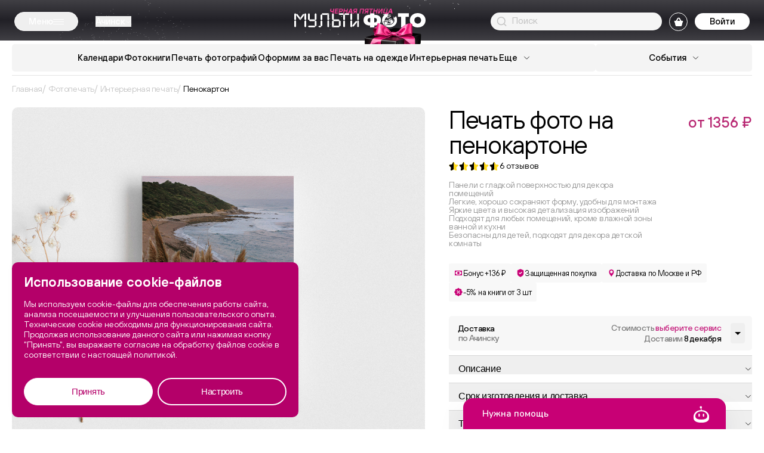

--- FILE ---
content_type: text/html; charset=UTF-8
request_url: https://multifoto.ru/achinsk/fotopechat/interernaya/penokarton/
body_size: 57620
content:

<!DOCTYPE html>

<html class="no-js" lang="ru">

<head>

    <meta http-equiv="Content-Type" content="text/html; charset=UTF-8" />
<meta name="description" content="Печать на Пенокартоне со своими фото с помощью бесплатного редактора ⭐⭐⭐⭐⭐. Мультифото - высокое качество фотопечати, большой ассортимент, быстрая доставка в Ачинске и по РФ. Низкие цены и удобная оплата. Собственное производство. Оформите заказ онлайн." />
<script data-skip-moving="true">(function(w, d, n) {var cl = "bx-core";var ht = d.documentElement;var htc = ht ? ht.className : undefined;if (htc === undefined || htc.indexOf(cl) !== -1){return;}var ua = n.userAgent;if (/(iPad;)|(iPhone;)/i.test(ua)){cl += " bx-ios";}else if (/Windows/i.test(ua)){cl += ' bx-win';}else if (/Macintosh/i.test(ua)){cl += " bx-mac";}else if (/Linux/i.test(ua) && !/Android/i.test(ua)){cl += " bx-linux";}else if (/Android/i.test(ua)){cl += " bx-android";}cl += (/(ipad|iphone|android|mobile|touch)/i.test(ua) ? " bx-touch" : " bx-no-touch");cl += w.devicePixelRatio && w.devicePixelRatio >= 2? " bx-retina": " bx-no-retina";if (/AppleWebKit/.test(ua)){cl += " bx-chrome";}else if (/Opera/.test(ua)){cl += " bx-opera";}else if (/Firefox/.test(ua)){cl += " bx-firefox";}ht.className = htc ? htc + " " + cl : cl;})(window, document, navigator);</script>


<link href="/bitrix/cache/css/s1/multifoto/kernel_main/kernel_main_v1.css?176416103215735" type="text/css"  rel="stylesheet" />
<link href="/bitrix/cache/css/s1/multifoto/template_8435444c484faee7e1609e3aa9cede24/template_8435444c484faee7e1609e3aa9cede24_v1.css?1764160967586215" type="text/css"  data-template-style="true" rel="stylesheet" />







    <title>Печать фото на Пенокартоне в Ачинске</title>

    <meta charset="utf-8">
    <meta name="viewport"
          content="width=device-width, user-scalable=yes, initial-scale=1, maximum-scale=3, minimum-scale=0.1">
    <meta http-equiv="X-UA-Compatible" content="ie=edge">
    <meta name="format-detection" content="telephone=no">
    <meta name="format-detection" content="date=no">
    <meta name="format-detection" content="address=no">
    <meta name="format-detection" content="email=no">
    <meta name="google" content="notranslate">
    <meta name="HandheldFriendly" content="true">
    <meta name="robots" content="index, follow">

    <meta name="msapplication-TileColor" content="#ffc40d">
    <meta name="theme-color" content="#ffffff">
    <link rel="apple-touch-icon" sizes="180x180" href="/apple-touch-icon.png?v=multifoto.ru">
    <link rel="icon" type="image/png" sizes="32x32" href="/favicon-32x32.png?v=multifoto.ru">
    <link rel="icon" type="image/png" sizes="16x16" href="/favicon-16x16.png?v=multifoto.ru">
    <link rel="manifest" href="/site.webmanifest?v=multifoto.ru">
    <link rel="mask-icon" href="/safari-pinned-tab.svg?v=multifoto.ru" color="#5bbad5">
    <link rel="shortcut icon" href="/favicon.ico?v=multifoto.ru">

    <link rel="preload" href="/local/templates/multifoto/frontend/build/fonts/Inter-Regular.woff2" as="font"
          type="font/woff2" crossorigin="anonymous">
    <link rel="preload" href="/local/templates/multifoto/frontend/build/fonts/Inter-Medium.woff2" as="font"
          type="font/woff2" crossorigin="anonymous">
    <link rel="preload" href="/local/templates/multifoto/frontend/build/fonts/Inter-Bold.woff2" as="font"
          type="font/woff2" crossorigin="anonymous">
    <link rel="preload" href="/local/templates/multifoto/frontend/build/fonts/HelveticaNeue.woff" as="font"
          type="font/woff" crossorigin="anonymous">
    <link rel="preload" href="/local/templates/multifoto/frontend/build/fonts/TTHoves-DemiBold.woff2" as="font"
          type="font/woff2" crossorigin="anonymous">
    <link rel="preload" href="/local/templates/multifoto/frontend/build/fonts/TTHoves-Italic.woff2" as="font"
          type="font/woff2" crossorigin="anonymous">
    <link rel="preload" href="/local/templates/multifoto/frontend/build/fonts/TTHoves-Medium.woff2" as="font"
          type="font/woff2" crossorigin="anonymous">
    <link rel="preload" href="/local/templates/multifoto/frontend/build/fonts/TTHoves-Regular.woff2" as="font"
          type="font/woff2" crossorigin="anonymous">

    
    <!-- Настройки метрик для cookie баннера -->
    

    <!-- Traffic Source Tracker - сохраняет UTM и referrer до загрузки cookie-banner -->
    

    <!-- Загружаем скрипт Яндекс.Метрики СРАЗУ (следуя рекомендации Яндекса) -->
    <!-- НО инициализация ym('init') произойдет только после согласия в cookie-banner.js -->
    

    
    <!-- Varioqub experiments -->
    

    

</head>

<body>

<div id="panel">
    </div>

<div class="page">

    <div class="page__header">

        <div class="header    header--black-friday">

            <div class="header__inner">

                <div class="header__top-section">

                                        <div class="header__top-bg">
                        
                        <div class="header__top-inner">
                            <button class="header__menu js-mega-menu-btn">
                                <span class="header__menu-text">Меню</span>
                                <div class="header__menu-btn">
                                    <div class="header__menu-btn-line"></div>
                                </div>
                            </button>

                            <!--'start_frame_cache_955d9O'-->    <div id="i-0-intec-regionality-regions-select-multifoto-final-b7WAH1g6DqWX" class="ns-intec-regionality c-regions-select c-regions-select-default">
        
                    <!-- Кнопки выбора региона в хедере -->
            <button class="header__choose-city chose-city js-choose-city-btn"
                    data-role="select">
                <span class="chose-city__current-city">Ачинск</span>
                <svg class="chose-city__icon">
                    <use href="/local/templates/multifoto/frontend/build/img/svgSprite.svg#shevron"></use>
                </svg>
            </button>
        
        
        <!-- Попап с подтверждением - используем улучшенную логику -->
        
        <!-- Диалоговое окно выбора города -->
        <div class="regions-select-dialog" data-role="dialog">
            <div class="choose-city__background">
                <div class="choose-city__container js-popup-container">
                    <div class="choose-city__content">
                        <button class="choose-city__close-btn js-popup-close-btn" data-role="dialog.close">
                            <svg class="choose-city__close-icon">
                                <use href="/local/templates/multifoto/frontend/build/img/svgSprite.svg#close-icon"></use>
                            </svg>
                        </button>
                        <div class="choose-city__title">
                            Выберите город                        </div>
                        <div class="choose-city__search">
                            <label class="choose-city__search-label">
                                <input class="choose-city__search-input" type="text"
                                       placeholder="Поиск"
                                       data-role="dialog.search"/>
                                <svg class="choose-city__search-icon">
                                    <use href="/local/templates/multifoto/frontend/build/img/svgSprite.svg#loup"></use>
                                </svg>
                                <button class="choose-city__search-reset-btn">
                                    <svg class="choose-city__search-reset-icon">
                                        <use href="/local/templates/multifoto/frontend/build/img/svgSprite.svg#close-icon"></use>
                                    </svg>
                                </button>
                            </label>
                        </div>
                        <div class="choose-city__results-container js-city-scroll-container">
                            <div class="choose-city__results js-city-results">
                                                                                                        <button class="choose-city__results-item js-city-results-item js-highlight-text"
                                            data-id="4" data-role="dialog.region">
                                        Москва                                    </button>
                                                                                                        <button class="choose-city__results-item js-city-results-item js-highlight-text"
                                            data-id="11" data-role="dialog.region">
                                        Абакан                                    </button>
                                                                                                        <button class="choose-city__results-item js-city-results-item js-highlight-text"
                                            data-id="12" data-role="dialog.region">
                                        Абинск                                    </button>
                                                                                                        <button class="choose-city__results-item js-city-results-item js-highlight-text"
                                            data-id="13" data-role="dialog.region">
                                        Агинское                                    </button>
                                                                                                        <button class="choose-city__results-item js-city-results-item js-highlight-text"
                                            data-id="14" data-role="dialog.region">
                                        Агрыз                                    </button>
                                                                                                        <button class="choose-city__results-item js-city-results-item js-highlight-text"
                                            data-id="15" data-role="dialog.region">
                                        Адлер                                    </button>
                                                                                                        <button class="choose-city__results-item js-city-results-item js-highlight-text"
                                            data-id="16" data-role="dialog.region">
                                        Азов                                    </button>
                                                                                                        <button class="choose-city__results-item js-city-results-item js-highlight-text"
                                            data-id="17" data-role="dialog.region">
                                        Аксай                                    </button>
                                                                                                        <button class="choose-city__results-item js-city-results-item js-highlight-text"
                                            data-id="18" data-role="dialog.region">
                                        Алатырь                                    </button>
                                                                                                        <button class="choose-city__results-item js-city-results-item js-highlight-text"
                                            data-id="19" data-role="dialog.region">
                                        Александров                                    </button>
                                                                                                        <button class="choose-city__results-item js-city-results-item js-highlight-text"
                                            data-id="20" data-role="dialog.region">
                                        Александровское                                    </button>
                                                                                                        <button class="choose-city__results-item js-city-results-item js-highlight-text"
                                            data-id="21" data-role="dialog.region">
                                        Алексеевка                                    </button>
                                                                                                        <button class="choose-city__results-item js-city-results-item js-highlight-text"
                                            data-id="22" data-role="dialog.region">
                                        Алексин                                    </button>
                                                                                                        <button class="choose-city__results-item js-city-results-item js-highlight-text"
                                            data-id="23" data-role="dialog.region">
                                        Альметьевск                                    </button>
                                                                                                        <button class="choose-city__results-item js-city-results-item js-highlight-text"
                                            data-id="24" data-role="dialog.region">
                                        Амурск                                    </button>
                                                                                                        <button class="choose-city__results-item js-city-results-item js-highlight-text"
                                            data-id="26" data-role="dialog.region">
                                        Анапа                                    </button>
                                                                                                        <button class="choose-city__results-item js-city-results-item js-highlight-text"
                                            data-id="27" data-role="dialog.region">
                                        Ангарск                                    </button>
                                                                                                        <button class="choose-city__results-item js-city-results-item js-highlight-text"
                                            data-id="28" data-role="dialog.region">
                                        Анжеро-Судженск                                    </button>
                                                                                                        <button class="choose-city__results-item js-city-results-item js-highlight-text"
                                            data-id="29" data-role="dialog.region">
                                        Апатиты                                    </button>
                                                                                                        <button class="choose-city__results-item js-city-results-item js-highlight-text"
                                            data-id="30" data-role="dialog.region">
                                        Апрелевка                                    </button>
                                                                                                        <button class="choose-city__results-item js-city-results-item js-highlight-text"
                                            data-id="31" data-role="dialog.region">
                                        Апшеронск                                    </button>
                                                                                                        <button class="choose-city__results-item js-city-results-item js-highlight-text"
                                            data-id="32" data-role="dialog.region">
                                        Арзамас                                    </button>
                                                                                                        <button class="choose-city__results-item js-city-results-item js-highlight-text"
                                            data-id="33" data-role="dialog.region">
                                        Армавир                                    </button>
                                                                                                        <button class="choose-city__results-item js-city-results-item js-highlight-text"
                                            data-id="34" data-role="dialog.region">
                                        Арсеньев                                    </button>
                                                                                                        <button class="choose-city__results-item js-city-results-item js-highlight-text"
                                            data-id="35" data-role="dialog.region">
                                        Артем                                    </button>
                                                                                                        <button class="choose-city__results-item js-city-results-item js-highlight-text"
                                            data-id="36" data-role="dialog.region">
                                        Архангельск                                    </button>
                                                                                                        <button class="choose-city__results-item js-city-results-item js-highlight-text"
                                            data-id="37" data-role="dialog.region">
                                        Асбест                                    </button>
                                                                                                        <button class="choose-city__results-item js-city-results-item js-highlight-text"
                                            data-id="38" data-role="dialog.region">
                                        Астрахань                                    </button>
                                                                                                        <button class="choose-city__results-item js-city-results-item js-highlight-text"
                                            data-id="39" data-role="dialog.region">
                                        Аткарск                                    </button>
                                                                                                        <button class="choose-city__results-item js-city-results-item js-highlight-text"
                                            data-id="40" data-role="dialog.region">
                                        Афипский                                    </button>
                                                                                                        <button class="choose-city__results-item js-city-results-item js-highlight-text"
                                            data-id="41" data-role="dialog.region">
                                        Ахтубинск                                    </button>
                                                                                                                                            <button class="choose-city__results-item js-city-results-item js-highlight-text"
                                            data-id="43" data-role="dialog.region">
                                        Аша                                    </button>
                                                                                                        <button class="choose-city__results-item js-city-results-item js-highlight-text"
                                            data-id="44" data-role="dialog.region">
                                        Байкальск                                    </button>
                                                                                                        <button class="choose-city__results-item js-city-results-item js-highlight-text"
                                            data-id="45" data-role="dialog.region">
                                        Балаково                                    </button>
                                                                                                        <button class="choose-city__results-item js-city-results-item js-highlight-text"
                                            data-id="46" data-role="dialog.region">
                                        Балахна                                    </button>
                                                                                                        <button class="choose-city__results-item js-city-results-item js-highlight-text"
                                            data-id="47" data-role="dialog.region">
                                        Балашиха                                    </button>
                                                                                                        <button class="choose-city__results-item js-city-results-item js-highlight-text"
                                            data-id="48" data-role="dialog.region">
                                        Балашов                                    </button>
                                                                                                        <button class="choose-city__results-item js-city-results-item js-highlight-text"
                                            data-id="49" data-role="dialog.region">
                                        Балтийск                                    </button>
                                                                                                        <button class="choose-city__results-item js-city-results-item js-highlight-text"
                                            data-id="50" data-role="dialog.region">
                                        Барнаул                                    </button>
                                                                                                        <button class="choose-city__results-item js-city-results-item js-highlight-text"
                                            data-id="51" data-role="dialog.region">
                                        Батайск                                    </button>
                                                                                                        <button class="choose-city__results-item js-city-results-item js-highlight-text"
                                            data-id="52" data-role="dialog.region">
                                        Белая Глина                                    </button>
                                                                                                        <button class="choose-city__results-item js-city-results-item js-highlight-text"
                                            data-id="53" data-role="dialog.region">
                                        Белая Калитва                                    </button>
                                                                                                        <button class="choose-city__results-item js-city-results-item js-highlight-text"
                                            data-id="54" data-role="dialog.region">
                                        Белгород                                    </button>
                                                                                                        <button class="choose-city__results-item js-city-results-item js-highlight-text"
                                            data-id="55" data-role="dialog.region">
                                        Белебей                                    </button>
                                                                                                        <button class="choose-city__results-item js-city-results-item js-highlight-text"
                                            data-id="56" data-role="dialog.region">
                                        Белово                                    </button>
                                                                                                        <button class="choose-city__results-item js-city-results-item js-highlight-text"
                                            data-id="57" data-role="dialog.region">
                                        Белогорск                                    </button>
                                                                                                        <button class="choose-city__results-item js-city-results-item js-highlight-text"
                                            data-id="58" data-role="dialog.region">
                                        Белокуриха                                    </button>
                                                                                                        <button class="choose-city__results-item js-city-results-item js-highlight-text"
                                            data-id="59" data-role="dialog.region">
                                        Белорецк                                    </button>
                                                                                                        <button class="choose-city__results-item js-city-results-item js-highlight-text"
                                            data-id="60" data-role="dialog.region">
                                        Белореченск                                    </button>
                                                                                                        <button class="choose-city__results-item js-city-results-item js-highlight-text"
                                            data-id="61" data-role="dialog.region">
                                        Бердск                                    </button>
                                                                                                        <button class="choose-city__results-item js-city-results-item js-highlight-text"
                                            data-id="62" data-role="dialog.region">
                                        Березники                                    </button>
                                                                                                        <button class="choose-city__results-item js-city-results-item js-highlight-text"
                                            data-id="63" data-role="dialog.region">
                                        Березовка                                    </button>
                                                                                                        <button class="choose-city__results-item js-city-results-item js-highlight-text"
                                            data-id="64" data-role="dialog.region">
                                        Беслан                                    </button>
                                                                                                        <button class="choose-city__results-item js-city-results-item js-highlight-text"
                                            data-id="65" data-role="dialog.region">
                                        Бийск                                    </button>
                                                                                                        <button class="choose-city__results-item js-city-results-item js-highlight-text"
                                            data-id="66" data-role="dialog.region">
                                        Бикин                                    </button>
                                                                                                        <button class="choose-city__results-item js-city-results-item js-highlight-text"
                                            data-id="67" data-role="dialog.region">
                                        Биробиджан                                    </button>
                                                                                                        <button class="choose-city__results-item js-city-results-item js-highlight-text"
                                            data-id="68" data-role="dialog.region">
                                        Благовещенск                                    </button>
                                                                                                        <button class="choose-city__results-item js-city-results-item js-highlight-text"
                                            data-id="69" data-role="dialog.region">
                                        Бобров                                    </button>
                                                                                                        <button class="choose-city__results-item js-city-results-item js-highlight-text"
                                            data-id="70" data-role="dialog.region">
                                        Богданович                                    </button>
                                                                                                        <button class="choose-city__results-item js-city-results-item js-highlight-text"
                                            data-id="71" data-role="dialog.region">
                                        Богородицк                                    </button>
                                                                                                        <button class="choose-city__results-item js-city-results-item js-highlight-text"
                                            data-id="72" data-role="dialog.region">
                                        Богородск                                    </button>
                                                                                                        <button class="choose-city__results-item js-city-results-item js-highlight-text"
                                            data-id="73" data-role="dialog.region">
                                        Большой Камень                                    </button>
                                                                                                        <button class="choose-city__results-item js-city-results-item js-highlight-text"
                                            data-id="74" data-role="dialog.region">
                                        Бор                                    </button>
                                                                                                        <button class="choose-city__results-item js-city-results-item js-highlight-text"
                                            data-id="75" data-role="dialog.region">
                                        Борисоглебск                                    </button>
                                                                                                        <button class="choose-city__results-item js-city-results-item js-highlight-text"
                                            data-id="76" data-role="dialog.region">
                                        Боровичи                                    </button>
                                                                                                        <button class="choose-city__results-item js-city-results-item js-highlight-text"
                                            data-id="77" data-role="dialog.region">
                                        Братск                                    </button>
                                                                                                        <button class="choose-city__results-item js-city-results-item js-highlight-text"
                                            data-id="78" data-role="dialog.region">
                                        Брюховецкая                                    </button>
                                                                                                        <button class="choose-city__results-item js-city-results-item js-highlight-text"
                                            data-id="79" data-role="dialog.region">
                                        Брянск                                    </button>
                                                                                                        <button class="choose-city__results-item js-city-results-item js-highlight-text"
                                            data-id="80" data-role="dialog.region">
                                        Бугульма                                    </button>
                                                                                                        <button class="choose-city__results-item js-city-results-item js-highlight-text"
                                            data-id="81" data-role="dialog.region">
                                        Бугуруслан                                    </button>
                                                                                                        <button class="choose-city__results-item js-city-results-item js-highlight-text"
                                            data-id="82" data-role="dialog.region">
                                        Буденновск                                    </button>
                                                                                                        <button class="choose-city__results-item js-city-results-item js-highlight-text"
                                            data-id="83" data-role="dialog.region">
                                        Бузулук                                    </button>
                                                                                                        <button class="choose-city__results-item js-city-results-item js-highlight-text"
                                            data-id="84" data-role="dialog.region">
                                        Ванино                                    </button>
                                                                                                        <button class="choose-city__results-item js-city-results-item js-highlight-text"
                                            data-id="85" data-role="dialog.region">
                                        Великие Луки                                    </button>
                                                                                                        <button class="choose-city__results-item js-city-results-item js-highlight-text"
                                            data-id="86" data-role="dialog.region">
                                        Великий Новгород                                    </button>
                                                                                                        <button class="choose-city__results-item js-city-results-item js-highlight-text"
                                            data-id="87" data-role="dialog.region">
                                        Великий Устюг                                    </button>
                                                                                                        <button class="choose-city__results-item js-city-results-item js-highlight-text"
                                            data-id="88" data-role="dialog.region">
                                        Вельск                                    </button>
                                                                                                        <button class="choose-city__results-item js-city-results-item js-highlight-text"
                                            data-id="89" data-role="dialog.region">
                                        Верещагино                                    </button>
                                                                                                        <button class="choose-city__results-item js-city-results-item js-highlight-text"
                                            data-id="90" data-role="dialog.region">
                                        Верхняя Пышма                                    </button>
                                                                                                        <button class="choose-city__results-item js-city-results-item js-highlight-text"
                                            data-id="91" data-role="dialog.region">
                                        Верхняя Салда                                    </button>
                                                                                                        <button class="choose-city__results-item js-city-results-item js-highlight-text"
                                            data-id="92" data-role="dialog.region">
                                        Вешенская                                    </button>
                                                                                                        <button class="choose-city__results-item js-city-results-item js-highlight-text"
                                            data-id="93" data-role="dialog.region">
                                        Видное                                    </button>
                                                                                                        <button class="choose-city__results-item js-city-results-item js-highlight-text"
                                            data-id="94" data-role="dialog.region">
                                        Вихоревка                                    </button>
                                                                                                        <button class="choose-city__results-item js-city-results-item js-highlight-text"
                                            data-id="95" data-role="dialog.region">
                                        Вичуга                                    </button>
                                                                                                        <button class="choose-city__results-item js-city-results-item js-highlight-text"
                                            data-id="96" data-role="dialog.region">
                                        Владивосток                                    </button>
                                                                                                        <button class="choose-city__results-item js-city-results-item js-highlight-text"
                                            data-id="97" data-role="dialog.region">
                                        Владикавказ                                    </button>
                                                                                                        <button class="choose-city__results-item js-city-results-item js-highlight-text"
                                            data-id="98" data-role="dialog.region">
                                        Владимир                                    </button>
                                                                                                        <button class="choose-city__results-item js-city-results-item js-highlight-text"
                                            data-id="99" data-role="dialog.region">
                                        Волгоград                                    </button>
                                                                                                        <button class="choose-city__results-item js-city-results-item js-highlight-text"
                                            data-id="100" data-role="dialog.region">
                                        Волгодонск                                    </button>
                                                                                                        <button class="choose-city__results-item js-city-results-item js-highlight-text"
                                            data-id="101" data-role="dialog.region">
                                        Волжск                                    </button>
                                                                                                        <button class="choose-city__results-item js-city-results-item js-highlight-text"
                                            data-id="102" data-role="dialog.region">
                                        Волжский                                    </button>
                                                                                                        <button class="choose-city__results-item js-city-results-item js-highlight-text"
                                            data-id="103" data-role="dialog.region">
                                        Вологда                                    </button>
                                                                                                        <button class="choose-city__results-item js-city-results-item js-highlight-text"
                                            data-id="104" data-role="dialog.region">
                                        Волоколамск                                    </button>
                                                                                                        <button class="choose-city__results-item js-city-results-item js-highlight-text"
                                            data-id="105" data-role="dialog.region">
                                        Волхов                                    </button>
                                                                                                        <button class="choose-city__results-item js-city-results-item js-highlight-text"
                                            data-id="106" data-role="dialog.region">
                                        Вольск                                    </button>
                                                                                                        <button class="choose-city__results-item js-city-results-item js-highlight-text"
                                            data-id="107" data-role="dialog.region">
                                        Воркута                                    </button>
                                                                                                        <button class="choose-city__results-item js-city-results-item js-highlight-text"
                                            data-id="108" data-role="dialog.region">
                                        Воронеж                                    </button>
                                                                                                        <button class="choose-city__results-item js-city-results-item js-highlight-text"
                                            data-id="109" data-role="dialog.region">
                                        Воткинск                                    </button>
                                                                                                        <button class="choose-city__results-item js-city-results-item js-highlight-text"
                                            data-id="110" data-role="dialog.region">
                                        Всеволожск                                    </button>
                                                                                                        <button class="choose-city__results-item js-city-results-item js-highlight-text"
                                            data-id="111" data-role="dialog.region">
                                        Выборг                                    </button>
                                                                                                        <button class="choose-city__results-item js-city-results-item js-highlight-text"
                                            data-id="112" data-role="dialog.region">
                                        Выкса                                    </button>
                                                                                                        <button class="choose-city__results-item js-city-results-item js-highlight-text"
                                            data-id="113" data-role="dialog.region">
                                        Вышний Волочек                                    </button>
                                                                                                        <button class="choose-city__results-item js-city-results-item js-highlight-text"
                                            data-id="114" data-role="dialog.region">
                                        Вязники                                    </button>
                                                                                                        <button class="choose-city__results-item js-city-results-item js-highlight-text"
                                            data-id="115" data-role="dialog.region">
                                        Вязьма                                    </button>
                                                                                                        <button class="choose-city__results-item js-city-results-item js-highlight-text"
                                            data-id="116" data-role="dialog.region">
                                        Гагарин                                    </button>
                                                                                                        <button class="choose-city__results-item js-city-results-item js-highlight-text"
                                            data-id="117" data-role="dialog.region">
                                        Гай                                    </button>
                                                                                                        <button class="choose-city__results-item js-city-results-item js-highlight-text"
                                            data-id="118" data-role="dialog.region">
                                        Гатчина                                    </button>
                                                                                                        <button class="choose-city__results-item js-city-results-item js-highlight-text"
                                            data-id="119" data-role="dialog.region">
                                        Гвардейск                                    </button>
                                                                                                        <button class="choose-city__results-item js-city-results-item js-highlight-text"
                                            data-id="120" data-role="dialog.region">
                                        Геленджик                                    </button>
                                                                                                        <button class="choose-city__results-item js-city-results-item js-highlight-text"
                                            data-id="121" data-role="dialog.region">
                                        Георгиевск                                    </button>
                                                                                                        <button class="choose-city__results-item js-city-results-item js-highlight-text"
                                            data-id="122" data-role="dialog.region">
                                        Глазов                                    </button>
                                                                                                        <button class="choose-city__results-item js-city-results-item js-highlight-text"
                                            data-id="124" data-role="dialog.region">
                                        Горно-Алтайск                                    </button>
                                                                                                        <button class="choose-city__results-item js-city-results-item js-highlight-text"
                                            data-id="125" data-role="dialog.region">
                                        Горнозаводск                                    </button>
                                                                                                        <button class="choose-city__results-item js-city-results-item js-highlight-text"
                                            data-id="126" data-role="dialog.region">
                                        Городец                                    </button>
                                                                                                        <button class="choose-city__results-item js-city-results-item js-highlight-text"
                                            data-id="127" data-role="dialog.region">
                                        Гороховец                                    </button>
                                                                                                        <button class="choose-city__results-item js-city-results-item js-highlight-text"
                                            data-id="128" data-role="dialog.region">
                                        Горячий Ключ                                    </button>
                                                                                                        <button class="choose-city__results-item js-city-results-item js-highlight-text"
                                            data-id="129" data-role="dialog.region">
                                        Грозный                                    </button>
                                                                                                        <button class="choose-city__results-item js-city-results-item js-highlight-text"
                                            data-id="130" data-role="dialog.region">
                                        Грязи                                    </button>
                                                                                                        <button class="choose-city__results-item js-city-results-item js-highlight-text"
                                            data-id="131" data-role="dialog.region">
                                        Губаха                                    </button>
                                                                                                        <button class="choose-city__results-item js-city-results-item js-highlight-text"
                                            data-id="132" data-role="dialog.region">
                                        Губкин                                    </button>
                                                                                                        <button class="choose-city__results-item js-city-results-item js-highlight-text"
                                            data-id="133" data-role="dialog.region">
                                        Губкинский                                    </button>
                                                                                                        <button class="choose-city__results-item js-city-results-item js-highlight-text"
                                            data-id="134" data-role="dialog.region">
                                        Гуково                                    </button>
                                                                                                        <button class="choose-city__results-item js-city-results-item js-highlight-text"
                                            data-id="135" data-role="dialog.region">
                                        Гулькевичи                                    </button>
                                                                                                        <button class="choose-city__results-item js-city-results-item js-highlight-text"
                                            data-id="136" data-role="dialog.region">
                                        Гусиноозерск                                    </button>
                                                                                                        <button class="choose-city__results-item js-city-results-item js-highlight-text"
                                            data-id="137" data-role="dialog.region">
                                        Гусь-Хрустальный                                    </button>
                                                                                                        <button class="choose-city__results-item js-city-results-item js-highlight-text"
                                            data-id="138" data-role="dialog.region">
                                        Давлеканово                                    </button>
                                                                                                        <button class="choose-city__results-item js-city-results-item js-highlight-text"
                                            data-id="139" data-role="dialog.region">
                                        Дальнегорск                                    </button>
                                                                                                        <button class="choose-city__results-item js-city-results-item js-highlight-text"
                                            data-id="140" data-role="dialog.region">
                                        Дедовск                                    </button>
                                                                                                        <button class="choose-city__results-item js-city-results-item js-highlight-text"
                                            data-id="141" data-role="dialog.region">
                                        Дербент                                    </button>
                                                                                                        <button class="choose-city__results-item js-city-results-item js-highlight-text"
                                            data-id="142" data-role="dialog.region">
                                        Десногорск                                    </button>
                                                                                                        <button class="choose-city__results-item js-city-results-item js-highlight-text"
                                            data-id="143" data-role="dialog.region">
                                        Дзержинец                                    </button>
                                                                                                        <button class="choose-city__results-item js-city-results-item js-highlight-text"
                                            data-id="144" data-role="dialog.region">
                                        Дзержинск                                    </button>
                                                                                                        <button class="choose-city__results-item js-city-results-item js-highlight-text"
                                            data-id="145" data-role="dialog.region">
                                        Димитровград                                    </button>
                                                                                                        <button class="choose-city__results-item js-city-results-item js-highlight-text"
                                            data-id="146" data-role="dialog.region">
                                        Динская                                    </button>
                                                                                                        <button class="choose-city__results-item js-city-results-item js-highlight-text"
                                            data-id="147" data-role="dialog.region">
                                        Дмитров                                    </button>
                                                                                                        <button class="choose-city__results-item js-city-results-item js-highlight-text"
                                            data-id="148" data-role="dialog.region">
                                        Добрянка                                    </button>
                                                                                                        <button class="choose-city__results-item js-city-results-item js-highlight-text"
                                            data-id="149" data-role="dialog.region">
                                        Долгопрудный                                    </button>
                                                                                                        <button class="choose-city__results-item js-city-results-item js-highlight-text"
                                            data-id="150" data-role="dialog.region">
                                        Домодедово                                    </button>
                                                                                                        <button class="choose-city__results-item js-city-results-item js-highlight-text"
                                            data-id="151" data-role="dialog.region">
                                        Донецк                                    </button>
                                                                                                        <button class="choose-city__results-item js-city-results-item js-highlight-text"
                                            data-id="152" data-role="dialog.region">
                                        Дорогобуж                                    </button>
                                                                                                        <button class="choose-city__results-item js-city-results-item js-highlight-text"
                                            data-id="153" data-role="dialog.region">
                                        Дубна                                    </button>
                                                                                                        <button class="choose-city__results-item js-city-results-item js-highlight-text"
                                            data-id="154" data-role="dialog.region">
                                        Дятьково                                    </button>
                                                                                                        <button class="choose-city__results-item js-city-results-item js-highlight-text"
                                            data-id="155" data-role="dialog.region">
                                        Евпатория                                    </button>
                                                                                                        <button class="choose-city__results-item js-city-results-item js-highlight-text"
                                            data-id="156" data-role="dialog.region">
                                        Егорьевск                                    </button>
                                                                                                        <button class="choose-city__results-item js-city-results-item js-highlight-text"
                                            data-id="157" data-role="dialog.region">
                                        Ейск                                    </button>
                                                                                                        <button class="choose-city__results-item js-city-results-item js-highlight-text"
                                            data-id="158" data-role="dialog.region">
                                        Екатеринбург                                    </button>
                                                                                                        <button class="choose-city__results-item js-city-results-item js-highlight-text"
                                            data-id="159" data-role="dialog.region">
                                        Елабуга                                    </button>
                                                                                                        <button class="choose-city__results-item js-city-results-item js-highlight-text"
                                            data-id="160" data-role="dialog.region">
                                        Елец                                    </button>
                                                                                                        <button class="choose-city__results-item js-city-results-item js-highlight-text"
                                            data-id="161" data-role="dialog.region">
                                        Елизово                                    </button>
                                                                                                        <button class="choose-city__results-item js-city-results-item js-highlight-text"
                                            data-id="162" data-role="dialog.region">
                                        Енисейск                                    </button>
                                                                                                        <button class="choose-city__results-item js-city-results-item js-highlight-text"
                                            data-id="163" data-role="dialog.region">
                                        Ессентуки                                    </button>
                                                                                                        <button class="choose-city__results-item js-city-results-item js-highlight-text"
                                            data-id="164" data-role="dialog.region">
                                        Ессентукская                                    </button>
                                                                                                        <button class="choose-city__results-item js-city-results-item js-highlight-text"
                                            data-id="165" data-role="dialog.region">
                                        Ефремов                                    </button>
                                                                                                        <button class="choose-city__results-item js-city-results-item js-highlight-text"
                                            data-id="166" data-role="dialog.region">
                                        Железногорск                                    </button>
                                                                                                        <button class="choose-city__results-item js-city-results-item js-highlight-text"
                                            data-id="167" data-role="dialog.region">
                                        Железногорск, Красноярский кр                                    </button>
                                                                                                        <button class="choose-city__results-item js-city-results-item js-highlight-text"
                                            data-id="168" data-role="dialog.region">
                                        Железногорск, Курская обл.                                    </button>
                                                                                                        <button class="choose-city__results-item js-city-results-item js-highlight-text"
                                            data-id="169" data-role="dialog.region">
                                        Железнодорожный                                    </button>
                                                                                                        <button class="choose-city__results-item js-city-results-item js-highlight-text"
                                            data-id="170" data-role="dialog.region">
                                        Жердевка                                    </button>
                                                                                                        <button class="choose-city__results-item js-city-results-item js-highlight-text"
                                            data-id="171" data-role="dialog.region">
                                        Жешарт                                    </button>
                                                                                                        <button class="choose-city__results-item js-city-results-item js-highlight-text"
                                            data-id="172" data-role="dialog.region">
                                        Жигулевск                                    </button>
                                                                                                        <button class="choose-city__results-item js-city-results-item js-highlight-text"
                                            data-id="173" data-role="dialog.region">
                                        Жирновск                                    </button>
                                                                                                        <button class="choose-city__results-item js-city-results-item js-highlight-text"
                                            data-id="174" data-role="dialog.region">
                                        Жуковский                                    </button>
                                                                                                        <button class="choose-city__results-item js-city-results-item js-highlight-text"
                                            data-id="175" data-role="dialog.region">
                                        Забайкальск                                    </button>
                                                                                                        <button class="choose-city__results-item js-city-results-item js-highlight-text"
                                            data-id="176" data-role="dialog.region">
                                        Заволжье                                    </button>
                                                                                                        <button class="choose-city__results-item js-city-results-item js-highlight-text"
                                            data-id="177" data-role="dialog.region">
                                        Заокский                                    </button>
                                                                                                        <button class="choose-city__results-item js-city-results-item js-highlight-text"
                                            data-id="178" data-role="dialog.region">
                                        Заполярный                                    </button>
                                                                                                        <button class="choose-city__results-item js-city-results-item js-highlight-text"
                                            data-id="179" data-role="dialog.region">
                                        Заречный, Пензенская обл.                                    </button>
                                                                                                        <button class="choose-city__results-item js-city-results-item js-highlight-text"
                                            data-id="180" data-role="dialog.region">
                                        Заречный, Свердловская обл.                                    </button>
                                                                                                        <button class="choose-city__results-item js-city-results-item js-highlight-text"
                                            data-id="181" data-role="dialog.region">
                                        Заринск                                    </button>
                                                                                                        <button class="choose-city__results-item js-city-results-item js-highlight-text"
                                            data-id="182" data-role="dialog.region">
                                        Звенигово                                    </button>
                                                                                                        <button class="choose-city__results-item js-city-results-item js-highlight-text"
                                            data-id="183" data-role="dialog.region">
                                        Зеленогорск, Красноярский кр.                                    </button>
                                                                                                        <button class="choose-city__results-item js-city-results-item js-highlight-text"
                                            data-id="184" data-role="dialog.region">
                                        Зеленоград                                    </button>
                                                                                                        <button class="choose-city__results-item js-city-results-item js-highlight-text"
                                            data-id="185" data-role="dialog.region">
                                        Зеленодольск                                    </button>
                                                                                                        <button class="choose-city__results-item js-city-results-item js-highlight-text"
                                            data-id="186" data-role="dialog.region">
                                        Зерноград, Ростовская обл.                                    </button>
                                                                                                        <button class="choose-city__results-item js-city-results-item js-highlight-text"
                                            data-id="187" data-role="dialog.region">
                                        Зима                                    </button>
                                                                                                        <button class="choose-city__results-item js-city-results-item js-highlight-text"
                                            data-id="188" data-role="dialog.region">
                                        Златоуст                                    </button>
                                                                                                        <button class="choose-city__results-item js-city-results-item js-highlight-text"
                                            data-id="189" data-role="dialog.region">
                                        Знаменск                                    </button>
                                                                                                        <button class="choose-city__results-item js-city-results-item js-highlight-text"
                                            data-id="190" data-role="dialog.region">
                                        Зубово                                    </button>
                                                                                                        <button class="choose-city__results-item js-city-results-item js-highlight-text"
                                            data-id="191" data-role="dialog.region">
                                        Иваново                                    </button>
                                                                                                        <button class="choose-city__results-item js-city-results-item js-highlight-text"
                                            data-id="192" data-role="dialog.region">
                                        Ивантеевка                                    </button>
                                                                                                        <button class="choose-city__results-item js-city-results-item js-highlight-text"
                                            data-id="193" data-role="dialog.region">
                                        Игнатово                                    </button>
                                                                                                        <button class="choose-city__results-item js-city-results-item js-highlight-text"
                                            data-id="194" data-role="dialog.region">
                                        Ижевск                                    </button>
                                                                                                        <button class="choose-city__results-item js-city-results-item js-highlight-text"
                                            data-id="195" data-role="dialog.region">
                                        Изобильный                                    </button>
                                                                                                        <button class="choose-city__results-item js-city-results-item js-highlight-text"
                                            data-id="196" data-role="dialog.region">
                                        Инта                                    </button>
                                                                                                        <button class="choose-city__results-item js-city-results-item js-highlight-text"
                                            data-id="197" data-role="dialog.region">
                                        Йошкар-Ола                                    </button>
                                                                                                        <button class="choose-city__results-item js-city-results-item js-highlight-text"
                                            data-id="198" data-role="dialog.region">
                                        Ипатово                                    </button>
                                                                                                        <button class="choose-city__results-item js-city-results-item js-highlight-text"
                                            data-id="199" data-role="dialog.region">
                                        Ирбит                                    </button>
                                                                                                        <button class="choose-city__results-item js-city-results-item js-highlight-text"
                                            data-id="200" data-role="dialog.region">
                                        Иркутск                                    </button>
                                                                                                        <button class="choose-city__results-item js-city-results-item js-highlight-text"
                                            data-id="201" data-role="dialog.region">
                                        Искитим                                    </button>
                                                                                                        <button class="choose-city__results-item js-city-results-item js-highlight-text"
                                            data-id="202" data-role="dialog.region">
                                        Истра                                    </button>
                                                                                                        <button class="choose-city__results-item js-city-results-item js-highlight-text"
                                            data-id="203" data-role="dialog.region">
                                        Ишим                                    </button>
                                                                                                        <button class="choose-city__results-item js-city-results-item js-highlight-text"
                                            data-id="204" data-role="dialog.region">
                                        Ишимбай                                    </button>
                                                                                                        <button class="choose-city__results-item js-city-results-item js-highlight-text"
                                            data-id="205" data-role="dialog.region">
                                        Казань                                    </button>
                                                                                                        <button class="choose-city__results-item js-city-results-item js-highlight-text"
                                            data-id="206" data-role="dialog.region">
                                        Калачинск                                    </button>
                                                                                                        <button class="choose-city__results-item js-city-results-item js-highlight-text"
                                            data-id="207" data-role="dialog.region">
                                        Калининград                                    </button>
                                                                                                        <button class="choose-city__results-item js-city-results-item js-highlight-text"
                                            data-id="208" data-role="dialog.region">
                                        Калуга                                    </button>
                                                                                                        <button class="choose-city__results-item js-city-results-item js-highlight-text"
                                            data-id="209" data-role="dialog.region">
                                        Каменка                                    </button>
                                                                                                        <button class="choose-city__results-item js-city-results-item js-highlight-text"
                                            data-id="210" data-role="dialog.region">
                                        Каменск-Уральский                                    </button>
                                                                                                        <button class="choose-city__results-item js-city-results-item js-highlight-text"
                                            data-id="211" data-role="dialog.region">
                                        Каменск-Шахтинский                                    </button>
                                                                                                        <button class="choose-city__results-item js-city-results-item js-highlight-text"
                                            data-id="212" data-role="dialog.region">
                                        Камень-на-Оби                                    </button>
                                                                                                        <button class="choose-city__results-item js-city-results-item js-highlight-text"
                                            data-id="213" data-role="dialog.region">
                                        Камышин                                    </button>
                                                                                                        <button class="choose-city__results-item js-city-results-item js-highlight-text"
                                            data-id="214" data-role="dialog.region">
                                        Канаш                                    </button>
                                                                                                        <button class="choose-city__results-item js-city-results-item js-highlight-text"
                                            data-id="215" data-role="dialog.region">
                                        Кандалакша                                    </button>
                                                                                                        <button class="choose-city__results-item js-city-results-item js-highlight-text"
                                            data-id="216" data-role="dialog.region">
                                        Каневская                                    </button>
                                                                                                        <button class="choose-city__results-item js-city-results-item js-highlight-text"
                                            data-id="217" data-role="dialog.region">
                                        Канск                                    </button>
                                                                                                        <button class="choose-city__results-item js-city-results-item js-highlight-text"
                                            data-id="218" data-role="dialog.region">
                                        Карачаевск                                    </button>
                                                                                                        <button class="choose-city__results-item js-city-results-item js-highlight-text"
                                            data-id="219" data-role="dialog.region">
                                        Карпинск                                    </button>
                                                                                                        <button class="choose-city__results-item js-city-results-item js-highlight-text"
                                            data-id="220" data-role="dialog.region">
                                        Касимов                                    </button>
                                                                                                        <button class="choose-city__results-item js-city-results-item js-highlight-text"
                                            data-id="221" data-role="dialog.region">
                                        Касли                                    </button>
                                                                                                        <button class="choose-city__results-item js-city-results-item js-highlight-text"
                                            data-id="222" data-role="dialog.region">
                                        Каспийск                                    </button>
                                                                                                        <button class="choose-city__results-item js-city-results-item js-highlight-text"
                                            data-id="223" data-role="dialog.region">
                                        Качканар                                    </button>
                                                                                                        <button class="choose-city__results-item js-city-results-item js-highlight-text"
                                            data-id="224" data-role="dialog.region">
                                        Кашира                                    </button>
                                                                                                        <button class="choose-city__results-item js-city-results-item js-highlight-text"
                                            data-id="225" data-role="dialog.region">
                                        Кемерово                                    </button>
                                                                                                        <button class="choose-city__results-item js-city-results-item js-highlight-text"
                                            data-id="226" data-role="dialog.region">
                                        Керчь                                    </button>
                                                                                                        <button class="choose-city__results-item js-city-results-item js-highlight-text"
                                            data-id="227" data-role="dialog.region">
                                        Кимры                                    </button>
                                                                                                        <button class="choose-city__results-item js-city-results-item js-highlight-text"
                                            data-id="228" data-role="dialog.region">
                                        Кингисепп                                    </button>
                                                                                                        <button class="choose-city__results-item js-city-results-item js-highlight-text"
                                            data-id="229" data-role="dialog.region">
                                        Кинель                                    </button>
                                                                                                        <button class="choose-city__results-item js-city-results-item js-highlight-text"
                                            data-id="230" data-role="dialog.region">
                                        Кинешма                                    </button>
                                                                                                        <button class="choose-city__results-item js-city-results-item js-highlight-text"
                                            data-id="231" data-role="dialog.region">
                                        Киреевск                                    </button>
                                                                                                        <button class="choose-city__results-item js-city-results-item js-highlight-text"
                                            data-id="232" data-role="dialog.region">
                                        Кириши                                    </button>
                                                                                                        <button class="choose-city__results-item js-city-results-item js-highlight-text"
                                            data-id="233" data-role="dialog.region">
                                        Киров                                    </button>
                                                                                                        <button class="choose-city__results-item js-city-results-item js-highlight-text"
                                            data-id="234" data-role="dialog.region">
                                        Киров, Калужская обл.                                    </button>
                                                                                                        <button class="choose-city__results-item js-city-results-item js-highlight-text"
                                            data-id="235" data-role="dialog.region">
                                        Кирово-Чепецк                                    </button>
                                                                                                        <button class="choose-city__results-item js-city-results-item js-highlight-text"
                                            data-id="236" data-role="dialog.region">
                                        Кировск                                    </button>
                                                                                                        <button class="choose-city__results-item js-city-results-item js-highlight-text"
                                            data-id="237" data-role="dialog.region">
                                        Кировск, Мурманская обл.                                    </button>
                                                                                                        <button class="choose-city__results-item js-city-results-item js-highlight-text"
                                            data-id="238" data-role="dialog.region">
                                        Кирсанов                                    </button>
                                                                                                        <button class="choose-city__results-item js-city-results-item js-highlight-text"
                                            data-id="239" data-role="dialog.region">
                                        Киселевск                                    </button>
                                                                                                        <button class="choose-city__results-item js-city-results-item js-highlight-text"
                                            data-id="240" data-role="dialog.region">
                                        Кисловодск                                    </button>
                                                                                                        <button class="choose-city__results-item js-city-results-item js-highlight-text"
                                            data-id="241" data-role="dialog.region">
                                        Клин                                    </button>
                                                                                                        <button class="choose-city__results-item js-city-results-item js-highlight-text"
                                            data-id="242" data-role="dialog.region">
                                        Клинцы                                    </button>
                                                                                                        <button class="choose-city__results-item js-city-results-item js-highlight-text"
                                            data-id="243" data-role="dialog.region">
                                        Ковдор                                    </button>
                                                                                                        <button class="choose-city__results-item js-city-results-item js-highlight-text"
                                            data-id="244" data-role="dialog.region">
                                        Ковров                                    </button>
                                                                                                        <button class="choose-city__results-item js-city-results-item js-highlight-text"
                                            data-id="245" data-role="dialog.region">
                                        Когалым                                    </button>
                                                                                                        <button class="choose-city__results-item js-city-results-item js-highlight-text"
                                            data-id="246" data-role="dialog.region">
                                        Козьмодемьянск                                    </button>
                                                                                                        <button class="choose-city__results-item js-city-results-item js-highlight-text"
                                            data-id="247" data-role="dialog.region">
                                        Коломна                                    </button>
                                                                                                        <button class="choose-city__results-item js-city-results-item js-highlight-text"
                                            data-id="248" data-role="dialog.region">
                                        Кольчугино                                    </button>
                                                                                                        <button class="choose-city__results-item js-city-results-item js-highlight-text"
                                            data-id="249" data-role="dialog.region">
                                        Комсомольск-на-Амуре                                    </button>
                                                                                                        <button class="choose-city__results-item js-city-results-item js-highlight-text"
                                            data-id="250" data-role="dialog.region">
                                        Конаково                                    </button>
                                                                                                        <button class="choose-city__results-item js-city-results-item js-highlight-text"
                                            data-id="251" data-role="dialog.region">
                                        Копейск                                    </button>
                                                                                                        <button class="choose-city__results-item js-city-results-item js-highlight-text"
                                            data-id="252" data-role="dialog.region">
                                        Кореновск                                    </button>
                                                                                                        <button class="choose-city__results-item js-city-results-item js-highlight-text"
                                            data-id="253" data-role="dialog.region">
                                        Коркино                                    </button>
                                                                                                        <button class="choose-city__results-item js-city-results-item js-highlight-text"
                                            data-id="254" data-role="dialog.region">
                                        Королев                                    </button>
                                                                                                        <button class="choose-city__results-item js-city-results-item js-highlight-text"
                                            data-id="255" data-role="dialog.region">
                                        Корсаков                                    </button>
                                                                                                        <button class="choose-city__results-item js-city-results-item js-highlight-text"
                                            data-id="256" data-role="dialog.region">
                                        Костомукша                                    </button>
                                                                                                        <button class="choose-city__results-item js-city-results-item js-highlight-text"
                                            data-id="257" data-role="dialog.region">
                                        Кострома                                    </button>
                                                                                                        <button class="choose-city__results-item js-city-results-item js-highlight-text"
                                            data-id="258" data-role="dialog.region">
                                        Котлас                                    </button>
                                                                                                        <button class="choose-city__results-item js-city-results-item js-highlight-text"
                                            data-id="259" data-role="dialog.region">
                                        Котово                                    </button>
                                                                                                        <button class="choose-city__results-item js-city-results-item js-highlight-text"
                                            data-id="260" data-role="dialog.region">
                                        Котовск                                    </button>
                                                                                                        <button class="choose-city__results-item js-city-results-item js-highlight-text"
                                            data-id="261" data-role="dialog.region">
                                        Красногорск                                    </button>
                                                                                                        <button class="choose-city__results-item js-city-results-item js-highlight-text"
                                            data-id="262" data-role="dialog.region">
                                        Краснодар                                    </button>
                                                                                                        <button class="choose-city__results-item js-city-results-item js-highlight-text"
                                            data-id="263" data-role="dialog.region">
                                        Краснокаменск                                    </button>
                                                                                                        <button class="choose-city__results-item js-city-results-item js-highlight-text"
                                            data-id="264" data-role="dialog.region">
                                        Краснокамск                                    </button>
                                                                                                        <button class="choose-city__results-item js-city-results-item js-highlight-text"
                                            data-id="265" data-role="dialog.region">
                                        Краснообск                                    </button>
                                                                                                        <button class="choose-city__results-item js-city-results-item js-highlight-text"
                                            data-id="266" data-role="dialog.region">
                                        Краснотурьинск                                    </button>
                                                                                                        <button class="choose-city__results-item js-city-results-item js-highlight-text"
                                            data-id="267" data-role="dialog.region">
                                        Красноуральск                                    </button>
                                                                                                        <button class="choose-city__results-item js-city-results-item js-highlight-text"
                                            data-id="268" data-role="dialog.region">
                                        Красноуфимск                                    </button>
                                                                                                        <button class="choose-city__results-item js-city-results-item js-highlight-text"
                                            data-id="269" data-role="dialog.region">
                                        Красноярск                                    </button>
                                                                                                        <button class="choose-city__results-item js-city-results-item js-highlight-text"
                                            data-id="270" data-role="dialog.region">
                                        Красный Сулин                                    </button>
                                                                                                        <button class="choose-city__results-item js-city-results-item js-highlight-text"
                                            data-id="271" data-role="dialog.region">
                                        Кропоткин                                    </button>
                                                                                                        <button class="choose-city__results-item js-city-results-item js-highlight-text"
                                            data-id="272" data-role="dialog.region">
                                        Крымск                                    </button>
                                                                                                        <button class="choose-city__results-item js-city-results-item js-highlight-text"
                                            data-id="273" data-role="dialog.region">
                                        Кстово                                    </button>
                                                                                                        <button class="choose-city__results-item js-city-results-item js-highlight-text"
                                            data-id="274" data-role="dialog.region">
                                        Кудымкар                                    </button>
                                                                                                        <button class="choose-city__results-item js-city-results-item js-highlight-text"
                                            data-id="275" data-role="dialog.region">
                                        Кузнецк                                    </button>
                                                                                                        <button class="choose-city__results-item js-city-results-item js-highlight-text"
                                            data-id="276" data-role="dialog.region">
                                        Куйбышев                                    </button>
                                                                                                        <button class="choose-city__results-item js-city-results-item js-highlight-text"
                                            data-id="277" data-role="dialog.region">
                                        Култаево                                    </button>
                                                                                                        <button class="choose-city__results-item js-city-results-item js-highlight-text"
                                            data-id="278" data-role="dialog.region">
                                        Кумертау                                    </button>
                                                                                                        <button class="choose-city__results-item js-city-results-item js-highlight-text"
                                            data-id="279" data-role="dialog.region">
                                        Кунгур                                    </button>
                                                                                                        <button class="choose-city__results-item js-city-results-item js-highlight-text"
                                            data-id="280" data-role="dialog.region">
                                        Курган                                    </button>
                                                                                                        <button class="choose-city__results-item js-city-results-item js-highlight-text"
                                            data-id="281" data-role="dialog.region">
                                        Курганинск                                    </button>
                                                                                                        <button class="choose-city__results-item js-city-results-item js-highlight-text"
                                            data-id="282" data-role="dialog.region">
                                        Курск                                    </button>
                                                                                                        <button class="choose-city__results-item js-city-results-item js-highlight-text"
                                            data-id="283" data-role="dialog.region">
                                        Курчатов                                    </button>
                                                                                                        <button class="choose-city__results-item js-city-results-item js-highlight-text"
                                            data-id="284" data-role="dialog.region">
                                        Кызыл                                    </button>
                                                                                                        <button class="choose-city__results-item js-city-results-item js-highlight-text"
                                            data-id="285" data-role="dialog.region">
                                        Кыштым                                    </button>
                                                                                                        <button class="choose-city__results-item js-city-results-item js-highlight-text"
                                            data-id="286" data-role="dialog.region">
                                        Кяхта                                    </button>
                                                                                                        <button class="choose-city__results-item js-city-results-item js-highlight-text"
                                            data-id="287" data-role="dialog.region">
                                        Лабинск                                    </button>
                                                                                                        <button class="choose-city__results-item js-city-results-item js-highlight-text"
                                            data-id="288" data-role="dialog.region">
                                        Лабытнанги                                    </button>
                                                                                                        <button class="choose-city__results-item js-city-results-item js-highlight-text"
                                            data-id="289" data-role="dialog.region">
                                        Лазаревское                                    </button>
                                                                                                        <button class="choose-city__results-item js-city-results-item js-highlight-text"
                                            data-id="290" data-role="dialog.region">
                                        Лангепас                                    </button>
                                                                                                        <button class="choose-city__results-item js-city-results-item js-highlight-text"
                                            data-id="291" data-role="dialog.region">
                                        Лебедянь                                    </button>
                                                                                                        <button class="choose-city__results-item js-city-results-item js-highlight-text"
                                            data-id="292" data-role="dialog.region">
                                        Ленинградская                                    </button>
                                                                                                        <button class="choose-city__results-item js-city-results-item js-highlight-text"
                                            data-id="293" data-role="dialog.region">
                                        Ленинск-Кузнецкий                                    </button>
                                                                                                        <button class="choose-city__results-item js-city-results-item js-highlight-text"
                                            data-id="294" data-role="dialog.region">
                                        Ленск                                    </button>
                                                                                                        <button class="choose-city__results-item js-city-results-item js-highlight-text"
                                            data-id="295" data-role="dialog.region">
                                        Лермонтов                                    </button>
                                                                                                        <button class="choose-city__results-item js-city-results-item js-highlight-text"
                                            data-id="296" data-role="dialog.region">
                                        Лесной                                    </button>
                                                                                                        <button class="choose-city__results-item js-city-results-item js-highlight-text"
                                            data-id="297" data-role="dialog.region">
                                        Лесозаводск                                    </button>
                                                                                                        <button class="choose-city__results-item js-city-results-item js-highlight-text"
                                            data-id="298" data-role="dialog.region">
                                        Лесосибирск                                    </button>
                                                                                                        <button class="choose-city__results-item js-city-results-item js-highlight-text"
                                            data-id="299" data-role="dialog.region">
                                        Ливны                                    </button>
                                                                                                        <button class="choose-city__results-item js-city-results-item js-highlight-text"
                                            data-id="300" data-role="dialog.region">
                                        Липецк                                    </button>
                                                                                                        <button class="choose-city__results-item js-city-results-item js-highlight-text"
                                            data-id="301" data-role="dialog.region">
                                        Лиски                                    </button>
                                                                                                        <button class="choose-city__results-item js-city-results-item js-highlight-text"
                                            data-id="302" data-role="dialog.region">
                                        Лобня                                    </button>
                                                                                                        <button class="choose-city__results-item js-city-results-item js-highlight-text"
                                            data-id="303" data-role="dialog.region">
                                        Лучегорск                                    </button>
                                                                                                        <button class="choose-city__results-item js-city-results-item js-highlight-text"
                                            data-id="304" data-role="dialog.region">
                                        Лысьва                                    </button>
                                                                                                        <button class="choose-city__results-item js-city-results-item js-highlight-text"
                                            data-id="305" data-role="dialog.region">
                                        Люберцы                                    </button>
                                                                                                        <button class="choose-city__results-item js-city-results-item js-highlight-text"
                                            data-id="306" data-role="dialog.region">
                                        Людиново                                    </button>
                                                                                                        <button class="choose-city__results-item js-city-results-item js-highlight-text"
                                            data-id="307" data-role="dialog.region">
                                        Лянтор                                    </button>
                                                                                                        <button class="choose-city__results-item js-city-results-item js-highlight-text"
                                            data-id="308" data-role="dialog.region">
                                        Магадан                                    </button>
                                                                                                        <button class="choose-city__results-item js-city-results-item js-highlight-text"
                                            data-id="309" data-role="dialog.region">
                                        Магнитогорск                                    </button>
                                                                                                        <button class="choose-city__results-item js-city-results-item js-highlight-text"
                                            data-id="310" data-role="dialog.region">
                                        Майкоп                                    </button>
                                                                                                        <button class="choose-city__results-item js-city-results-item js-highlight-text"
                                            data-id="311" data-role="dialog.region">
                                        Майма                                    </button>
                                                                                                        <button class="choose-city__results-item js-city-results-item js-highlight-text"
                                            data-id="312" data-role="dialog.region">
                                        Майский                                    </button>
                                                                                                        <button class="choose-city__results-item js-city-results-item js-highlight-text"
                                            data-id="313" data-role="dialog.region">
                                        Малоярославец                                    </button>
                                                                                                        <button class="choose-city__results-item js-city-results-item js-highlight-text"
                                            data-id="314" data-role="dialog.region">
                                        Мариинск                                    </button>
                                                                                                        <button class="choose-city__results-item js-city-results-item js-highlight-text"
                                            data-id="315" data-role="dialog.region">
                                        Маркс                                    </button>
                                                                                                        <button class="choose-city__results-item js-city-results-item js-highlight-text"
                                            data-id="316" data-role="dialog.region">
                                        Махачкала                                    </button>
                                                                                                        <button class="choose-city__results-item js-city-results-item js-highlight-text"
                                            data-id="317" data-role="dialog.region">
                                        Мегион                                    </button>
                                                                                                        <button class="choose-city__results-item js-city-results-item js-highlight-text"
                                            data-id="318" data-role="dialog.region">
                                        Медногорск                                    </button>
                                                                                                        <button class="choose-city__results-item js-city-results-item js-highlight-text"
                                            data-id="319" data-role="dialog.region">
                                        Междуреченск                                    </button>
                                                                                                        <button class="choose-city__results-item js-city-results-item js-highlight-text"
                                            data-id="320" data-role="dialog.region">
                                        Мелеуз                                    </button>
                                                                                                        <button class="choose-city__results-item js-city-results-item js-highlight-text"
                                            data-id="321" data-role="dialog.region">
                                        Миасс                                    </button>
                                                                                                        <button class="choose-city__results-item js-city-results-item js-highlight-text"
                                            data-id="322" data-role="dialog.region">
                                        Миллерово                                    </button>
                                                                                                        <button class="choose-city__results-item js-city-results-item js-highlight-text"
                                            data-id="323" data-role="dialog.region">
                                        Минеральные Воды                                    </button>
                                                                                                        <button class="choose-city__results-item js-city-results-item js-highlight-text"
                                            data-id="324" data-role="dialog.region">
                                        Минусинск                                    </button>
                                                                                                        <button class="choose-city__results-item js-city-results-item js-highlight-text"
                                            data-id="325" data-role="dialog.region">
                                        Мирный                                    </button>
                                                                                                        <button class="choose-city__results-item js-city-results-item js-highlight-text"
                                            data-id="326" data-role="dialog.region">
                                        Михайловка                                    </button>
                                                                                                        <button class="choose-city__results-item js-city-results-item js-highlight-text"
                                            data-id="327" data-role="dialog.region">
                                        Михайловск                                    </button>
                                                                                                        <button class="choose-city__results-item js-city-results-item js-highlight-text"
                                            data-id="328" data-role="dialog.region">
                                        Мичуринск                                    </button>
                                                                                                        <button class="choose-city__results-item js-city-results-item js-highlight-text"
                                            data-id="329" data-role="dialog.region">
                                        Можайск                                    </button>
                                                                                                        <button class="choose-city__results-item js-city-results-item js-highlight-text"
                                            data-id="330" data-role="dialog.region">
                                        Можга                                    </button>
                                                                                                        <button class="choose-city__results-item js-city-results-item js-highlight-text"
                                            data-id="331" data-role="dialog.region">
                                        Моздок                                    </button>
                                                                                                        <button class="choose-city__results-item js-city-results-item js-highlight-text"
                                            data-id="332" data-role="dialog.region">
                                        Монино                                    </button>
                                                                                                        <button class="choose-city__results-item js-city-results-item js-highlight-text"
                                            data-id="333" data-role="dialog.region">
                                        Мончегорск                                    </button>
                                                                                                        <button class="choose-city__results-item js-city-results-item js-highlight-text"
                                            data-id="334" data-role="dialog.region">
                                        Морозовск                                    </button>
                                                                                                        <button class="choose-city__results-item js-city-results-item js-highlight-text"
                                            data-id="335" data-role="dialog.region">
                                        Моршанск                                    </button>
                                                                                                        <button class="choose-city__results-item js-city-results-item js-highlight-text"
                                            data-id="336" data-role="dialog.region">
                                        Мостовской                                    </button>
                                                                                                        <button class="choose-city__results-item js-city-results-item js-highlight-text"
                                            data-id="337" data-role="dialog.region">
                                        Муравленко                                    </button>
                                                                                                        <button class="choose-city__results-item js-city-results-item js-highlight-text"
                                            data-id="338" data-role="dialog.region">
                                        Мурманск                                    </button>
                                                                                                        <button class="choose-city__results-item js-city-results-item js-highlight-text"
                                            data-id="339" data-role="dialog.region">
                                        Муром                                    </button>
                                                                                                        <button class="choose-city__results-item js-city-results-item js-highlight-text"
                                            data-id="340" data-role="dialog.region">
                                        Мценск                                    </button>
                                                                                                        <button class="choose-city__results-item js-city-results-item js-highlight-text"
                                            data-id="341" data-role="dialog.region">
                                        Мыски                                    </button>
                                                                                                        <button class="choose-city__results-item js-city-results-item js-highlight-text"
                                            data-id="342" data-role="dialog.region">
                                        Мытищи                                    </button>
                                                                                                        <button class="choose-city__results-item js-city-results-item js-highlight-text"
                                            data-id="343" data-role="dialog.region">
                                        Набережные Челны                                    </button>
                                                                                                        <button class="choose-city__results-item js-city-results-item js-highlight-text"
                                            data-id="344" data-role="dialog.region">
                                        Надым                                    </button>
                                                                                                        <button class="choose-city__results-item js-city-results-item js-highlight-text"
                                            data-id="345" data-role="dialog.region">
                                        Назарово                                    </button>
                                                                                                        <button class="choose-city__results-item js-city-results-item js-highlight-text"
                                            data-id="346" data-role="dialog.region">
                                        Назрань                                    </button>
                                                                                                        <button class="choose-city__results-item js-city-results-item js-highlight-text"
                                            data-id="347" data-role="dialog.region">
                                        Нальчик                                    </button>
                                                                                                        <button class="choose-city__results-item js-city-results-item js-highlight-text"
                                            data-id="348" data-role="dialog.region">
                                        Наро-Фоминск                                    </button>
                                                                                                        <button class="choose-city__results-item js-city-results-item js-highlight-text"
                                            data-id="349" data-role="dialog.region">
                                        Нарткала                                    </button>
                                                                                                        <button class="choose-city__results-item js-city-results-item js-highlight-text"
                                            data-id="350" data-role="dialog.region">
                                        Нарьян-Мар                                    </button>
                                                                                                        <button class="choose-city__results-item js-city-results-item js-highlight-text"
                                            data-id="351" data-role="dialog.region">
                                        Нахабино                                    </button>
                                                                                                        <button class="choose-city__results-item js-city-results-item js-highlight-text"
                                            data-id="352" data-role="dialog.region">
                                        Находка                                    </button>
                                                                                                        <button class="choose-city__results-item js-city-results-item js-highlight-text"
                                            data-id="353" data-role="dialog.region">
                                        Невинномысск                                    </button>
                                                                                                        <button class="choose-city__results-item js-city-results-item js-highlight-text"
                                            data-id="354" data-role="dialog.region">
                                        Невьянск                                    </button>
                                                                                                        <button class="choose-city__results-item js-city-results-item js-highlight-text"
                                            data-id="355" data-role="dialog.region">
                                        Нерюнгри                                    </button>
                                                                                                        <button class="choose-city__results-item js-city-results-item js-highlight-text"
                                            data-id="356" data-role="dialog.region">
                                        Нефтегорск                                    </button>
                                                                                                        <button class="choose-city__results-item js-city-results-item js-highlight-text"
                                            data-id="357" data-role="dialog.region">
                                        Нефтекамск                                    </button>
                                                                                                        <button class="choose-city__results-item js-city-results-item js-highlight-text"
                                            data-id="358" data-role="dialog.region">
                                        Нефтеюганск                                    </button>
                                                                                                        <button class="choose-city__results-item js-city-results-item js-highlight-text"
                                            data-id="359" data-role="dialog.region">
                                        Нижневартовск                                    </button>
                                                                                                        <button class="choose-city__results-item js-city-results-item js-highlight-text"
                                            data-id="360" data-role="dialog.region">
                                        Нижнекамск                                    </button>
                                                                                                        <button class="choose-city__results-item js-city-results-item js-highlight-text"
                                            data-id="361" data-role="dialog.region">
                                        Нижнеудинск                                    </button>
                                                                                                        <button class="choose-city__results-item js-city-results-item js-highlight-text"
                                            data-id="362" data-role="dialog.region">
                                        Нижний Новгород                                    </button>
                                                                                                        <button class="choose-city__results-item js-city-results-item js-highlight-text"
                                            data-id="363" data-role="dialog.region">
                                        Нижний Тагил                                    </button>
                                                                                                        <button class="choose-city__results-item js-city-results-item js-highlight-text"
                                            data-id="364" data-role="dialog.region">
                                        Нижняя Тура                                    </button>
                                                                                                        <button class="choose-city__results-item js-city-results-item js-highlight-text"
                                            data-id="365" data-role="dialog.region">
                                        Новая Адыгея                                    </button>
                                                                                                        <button class="choose-city__results-item js-city-results-item js-highlight-text"
                                            data-id="366" data-role="dialog.region">
                                        Новоалтайск                                    </button>
                                                                                                        <button class="choose-city__results-item js-city-results-item js-highlight-text"
                                            data-id="367" data-role="dialog.region">
                                        Новодвинск                                    </button>
                                                                                                        <button class="choose-city__results-item js-city-results-item js-highlight-text"
                                            data-id="368" data-role="dialog.region">
                                        Новозыбков                                    </button>
                                                                                                        <button class="choose-city__results-item js-city-results-item js-highlight-text"
                                            data-id="369" data-role="dialog.region">
                                        Новокузнецк                                    </button>
                                                                                                        <button class="choose-city__results-item js-city-results-item js-highlight-text"
                                            data-id="370" data-role="dialog.region">
                                        Новокуйбышевск                                    </button>
                                                                                                        <button class="choose-city__results-item js-city-results-item js-highlight-text"
                                            data-id="371" data-role="dialog.region">
                                        Новомичуринск                                    </button>
                                                                                                        <button class="choose-city__results-item js-city-results-item js-highlight-text"
                                            data-id="372" data-role="dialog.region">
                                        Новомосковск                                    </button>
                                                                                                        <button class="choose-city__results-item js-city-results-item js-highlight-text"
                                            data-id="373" data-role="dialog.region">
                                        Новопокровская                                    </button>
                                                                                                        <button class="choose-city__results-item js-city-results-item js-highlight-text"
                                            data-id="374" data-role="dialog.region">
                                        Новороссийск                                    </button>
                                                                                                        <button class="choose-city__results-item js-city-results-item js-highlight-text"
                                            data-id="375" data-role="dialog.region">
                                        Новосибирск                                    </button>
                                                                                                        <button class="choose-city__results-item js-city-results-item js-highlight-text"
                                            data-id="376" data-role="dialog.region">
                                        Новотроицк                                    </button>
                                                                                                        <button class="choose-city__results-item js-city-results-item js-highlight-text"
                                            data-id="377" data-role="dialog.region">
                                        Новоуральск                                    </button>
                                                                                                        <button class="choose-city__results-item js-city-results-item js-highlight-text"
                                            data-id="378" data-role="dialog.region">
                                        Новочебоксарск                                    </button>
                                                                                                        <button class="choose-city__results-item js-city-results-item js-highlight-text"
                                            data-id="379" data-role="dialog.region">
                                        Новочеркасск                                    </button>
                                                                                                        <button class="choose-city__results-item js-city-results-item js-highlight-text"
                                            data-id="380" data-role="dialog.region">
                                        Новошахтинск                                    </button>
                                                                                                        <button class="choose-city__results-item js-city-results-item js-highlight-text"
                                            data-id="381" data-role="dialog.region">
                                        Новый Торъял                                    </button>
                                                                                                        <button class="choose-city__results-item js-city-results-item js-highlight-text"
                                            data-id="382" data-role="dialog.region">
                                        Новый Уренгой                                    </button>
                                                                                                        <button class="choose-city__results-item js-city-results-item js-highlight-text"
                                            data-id="383" data-role="dialog.region">
                                        Ногинск                                    </button>
                                                                                                        <button class="choose-city__results-item js-city-results-item js-highlight-text"
                                            data-id="384" data-role="dialog.region">
                                        Норильск                                    </button>
                                                                                                        <button class="choose-city__results-item js-city-results-item js-highlight-text"
                                            data-id="385" data-role="dialog.region">
                                        Ноябрьск                                    </button>
                                                                                                        <button class="choose-city__results-item js-city-results-item js-highlight-text"
                                            data-id="386" data-role="dialog.region">
                                        Нягань                                    </button>
                                                                                                        <button class="choose-city__results-item js-city-results-item js-highlight-text"
                                            data-id="387" data-role="dialog.region">
                                        Няндома                                    </button>
                                                                                                        <button class="choose-city__results-item js-city-results-item js-highlight-text"
                                            data-id="388" data-role="dialog.region">
                                        Обнинск                                    </button>
                                                                                                        <button class="choose-city__results-item js-city-results-item js-highlight-text"
                                            data-id="389" data-role="dialog.region">
                                        Обь                                    </button>
                                                                                                        <button class="choose-city__results-item js-city-results-item js-highlight-text"
                                            data-id="390" data-role="dialog.region">
                                        Одинцово                                    </button>
                                                                                                        <button class="choose-city__results-item js-city-results-item js-highlight-text"
                                            data-id="391" data-role="dialog.region">
                                        Озерск                                    </button>
                                                                                                        <button class="choose-city__results-item js-city-results-item js-highlight-text"
                                            data-id="392" data-role="dialog.region">
                                        Октябрьский                                    </button>
                                                                                                        <button class="choose-city__results-item js-city-results-item js-highlight-text"
                                            data-id="393" data-role="dialog.region">
                                        Оленегорск                                    </button>
                                                                                                        <button class="choose-city__results-item js-city-results-item js-highlight-text"
                                            data-id="394" data-role="dialog.region">
                                        Омск                                    </button>
                                                                                                        <button class="choose-city__results-item js-city-results-item js-highlight-text"
                                            data-id="395" data-role="dialog.region">
                                        Орёл                                    </button>
                                                                                                        <button class="choose-city__results-item js-city-results-item js-highlight-text"
                                            data-id="396" data-role="dialog.region">
                                        Оренбург                                    </button>
                                                                                                        <button class="choose-city__results-item js-city-results-item js-highlight-text"
                                            data-id="397" data-role="dialog.region">
                                        Орехово-Зуево                                    </button>
                                                                                                        <button class="choose-city__results-item js-city-results-item js-highlight-text"
                                            data-id="398" data-role="dialog.region">
                                        Орск                                    </button>
                                                                                                        <button class="choose-city__results-item js-city-results-item js-highlight-text"
                                            data-id="399" data-role="dialog.region">
                                        Оса                                    </button>
                                                                                                        <button class="choose-city__results-item js-city-results-item js-highlight-text"
                                            data-id="400" data-role="dialog.region">
                                        Осинники                                    </button>
                                                                                                        <button class="choose-city__results-item js-city-results-item js-highlight-text"
                                            data-id="401" data-role="dialog.region">
                                        Осташков                                    </button>
                                                                                                        <button class="choose-city__results-item js-city-results-item js-highlight-text"
                                            data-id="402" data-role="dialog.region">
                                        Острогожск                                    </button>
                                                                                                        <button class="choose-city__results-item js-city-results-item js-highlight-text"
                                            data-id="403" data-role="dialog.region">
                                        Отрадный                                    </button>
                                                                                                        <button class="choose-city__results-item js-city-results-item js-highlight-text"
                                            data-id="405" data-role="dialog.region">
                                        Павлово                                    </button>
                                                                                                        <button class="choose-city__results-item js-city-results-item js-highlight-text"
                                            data-id="406" data-role="dialog.region">
                                        Павловский Посад                                    </button>
                                                                                                        <button class="choose-city__results-item js-city-results-item js-highlight-text"
                                            data-id="407" data-role="dialog.region">
                                        Парголово                                    </button>
                                                                                                        <button class="choose-city__results-item js-city-results-item js-highlight-text"
                                            data-id="408" data-role="dialog.region">
                                        Партизанск                                    </button>
                                                                                                        <button class="choose-city__results-item js-city-results-item js-highlight-text"
                                            data-id="409" data-role="dialog.region">
                                        Пенза                                    </button>
                                                                                                        <button class="choose-city__results-item js-city-results-item js-highlight-text"
                                            data-id="410" data-role="dialog.region">
                                        Первоуральск                                    </button>
                                                                                                        <button class="choose-city__results-item js-city-results-item js-highlight-text"
                                            data-id="411" data-role="dialog.region">
                                        Переславль-Залесский                                    </button>
                                                                                                        <button class="choose-city__results-item js-city-results-item js-highlight-text"
                                            data-id="412" data-role="dialog.region">
                                        Пермь                                    </button>
                                                                                                        <button class="choose-city__results-item js-city-results-item js-highlight-text"
                                            data-id="413" data-role="dialog.region">
                                        Петровск-Забайкальский                                    </button>
                                                                                                        <button class="choose-city__results-item js-city-results-item js-highlight-text"
                                            data-id="414" data-role="dialog.region">
                                        Петрозаводск                                    </button>
                                                                                                        <button class="choose-city__results-item js-city-results-item js-highlight-text"
                                            data-id="415" data-role="dialog.region">
                                        Петропавловск-Камчатский                                    </button>
                                                                                                        <button class="choose-city__results-item js-city-results-item js-highlight-text"
                                            data-id="416" data-role="dialog.region">
                                        Печора                                    </button>
                                                                                                        <button class="choose-city__results-item js-city-results-item js-highlight-text"
                                            data-id="417" data-role="dialog.region">
                                        Подольск                                    </button>
                                                                                                        <button class="choose-city__results-item js-city-results-item js-highlight-text"
                                            data-id="418" data-role="dialog.region">
                                        Полевской                                    </button>
                                                                                                        <button class="choose-city__results-item js-city-results-item js-highlight-text"
                                            data-id="419" data-role="dialog.region">
                                        Полтавская                                    </button>
                                                                                                        <button class="choose-city__results-item js-city-results-item js-highlight-text"
                                            data-id="420" data-role="dialog.region">
                                        Полысаево                                    </button>
                                                                                                        <button class="choose-city__results-item js-city-results-item js-highlight-text"
                                            data-id="421" data-role="dialog.region">
                                        Порецкое                                    </button>
                                                                                                        <button class="choose-city__results-item js-city-results-item js-highlight-text"
                                            data-id="422" data-role="dialog.region">
                                        Похвистнево                                    </button>
                                                                                                        <button class="choose-city__results-item js-city-results-item js-highlight-text"
                                            data-id="423" data-role="dialog.region">
                                        Приморско-Ахтарск                                    </button>
                                                                                                        <button class="choose-city__results-item js-city-results-item js-highlight-text"
                                            data-id="424" data-role="dialog.region">
                                        Прокопьевск                                    </button>
                                                                                                        <button class="choose-city__results-item js-city-results-item js-highlight-text"
                                            data-id="425" data-role="dialog.region">
                                        Промышленная                                    </button>
                                                                                                        <button class="choose-city__results-item js-city-results-item js-highlight-text"
                                            data-id="426" data-role="dialog.region">
                                        Прохладный                                    </button>
                                                                                                        <button class="choose-city__results-item js-city-results-item js-highlight-text"
                                            data-id="427" data-role="dialog.region">
                                        Псков                                    </button>
                                                                                                        <button class="choose-city__results-item js-city-results-item js-highlight-text"
                                            data-id="428" data-role="dialog.region">
                                        Пугачев                                    </button>
                                                                                                        <button class="choose-city__results-item js-city-results-item js-highlight-text"
                                            data-id="429" data-role="dialog.region">
                                        Пушкино                                    </button>
                                                                                                        <button class="choose-city__results-item js-city-results-item js-highlight-text"
                                            data-id="430" data-role="dialog.region">
                                        Пятигорск                                    </button>
                                                                                                        <button class="choose-city__results-item js-city-results-item js-highlight-text"
                                            data-id="431" data-role="dialog.region">
                                        Радужный                                    </button>
                                                                                                        <button class="choose-city__results-item js-city-results-item js-highlight-text"
                                            data-id="432" data-role="dialog.region">
                                        Райчихинск                                    </button>
                                                                                                        <button class="choose-city__results-item js-city-results-item js-highlight-text"
                                            data-id="433" data-role="dialog.region">
                                        Раменское                                    </button>
                                                                                                        <button class="choose-city__results-item js-city-results-item js-highlight-text"
                                            data-id="434" data-role="dialog.region">
                                        Рассказово                                    </button>
                                                                                                        <button class="choose-city__results-item js-city-results-item js-highlight-text"
                                            data-id="435" data-role="dialog.region">
                                        Ревда                                    </button>
                                                                                                        <button class="choose-city__results-item js-city-results-item js-highlight-text"
                                            data-id="436" data-role="dialog.region">
                                        Реж                                    </button>
                                                                                                        <button class="choose-city__results-item js-city-results-item js-highlight-text"
                                            data-id="437" data-role="dialog.region">
                                        Реутов                                    </button>
                                                                                                        <button class="choose-city__results-item js-city-results-item js-highlight-text"
                                            data-id="438" data-role="dialog.region">
                                        Ржев                                    </button>
                                                                                                        <button class="choose-city__results-item js-city-results-item js-highlight-text"
                                            data-id="439" data-role="dialog.region">
                                        Родники                                    </button>
                                                                                                        <button class="choose-city__results-item js-city-results-item js-highlight-text"
                                            data-id="440" data-role="dialog.region">
                                        Рославль                                    </button>
                                                                                                        <button class="choose-city__results-item js-city-results-item js-highlight-text"
                                            data-id="441" data-role="dialog.region">
                                        Россошь                                    </button>
                                                                                                        <button class="choose-city__results-item js-city-results-item js-highlight-text"
                                            data-id="442" data-role="dialog.region">
                                        Ростов                                    </button>
                                                                                                        <button class="choose-city__results-item js-city-results-item js-highlight-text"
                                            data-id="443" data-role="dialog.region">
                                        Ростов Великий                                    </button>
                                                                                                        <button class="choose-city__results-item js-city-results-item js-highlight-text"
                                            data-id="444" data-role="dialog.region">
                                        Ростов-на-Дону                                    </button>
                                                                                                        <button class="choose-city__results-item js-city-results-item js-highlight-text"
                                            data-id="445" data-role="dialog.region">
                                        Ртищево                                    </button>
                                                                                                        <button class="choose-city__results-item js-city-results-item js-highlight-text"
                                            data-id="446" data-role="dialog.region">
                                        Рубцовск                                    </button>
                                                                                                        <button class="choose-city__results-item js-city-results-item js-highlight-text"
                                            data-id="447" data-role="dialog.region">
                                        Руза                                    </button>
                                                                                                        <button class="choose-city__results-item js-city-results-item js-highlight-text"
                                            data-id="448" data-role="dialog.region">
                                        Рузаевка                                    </button>
                                                                                                        <button class="choose-city__results-item js-city-results-item js-highlight-text"
                                            data-id="449" data-role="dialog.region">
                                        Рыбинск                                    </button>
                                                                                                        <button class="choose-city__results-item js-city-results-item js-highlight-text"
                                            data-id="450" data-role="dialog.region">
                                        Ряжск                                    </button>
                                                                                                        <button class="choose-city__results-item js-city-results-item js-highlight-text"
                                            data-id="451" data-role="dialog.region">
                                        Рязань                                    </button>
                                                                                                        <button class="choose-city__results-item js-city-results-item js-highlight-text"
                                            data-id="452" data-role="dialog.region">
                                        Саввино                                    </button>
                                                                                                        <button class="choose-city__results-item js-city-results-item js-highlight-text"
                                            data-id="453" data-role="dialog.region">
                                        Салават                                    </button>
                                                                                                        <button class="choose-city__results-item js-city-results-item js-highlight-text"
                                            data-id="454" data-role="dialog.region">
                                        Салехард                                    </button>
                                                                                                        <button class="choose-city__results-item js-city-results-item js-highlight-text"
                                            data-id="455" data-role="dialog.region">
                                        Сальск                                    </button>
                                                                                                        <button class="choose-city__results-item js-city-results-item js-highlight-text"
                                            data-id="456" data-role="dialog.region">
                                        Самара                                    </button>
                                                                                                        <button class="choose-city__results-item js-city-results-item js-highlight-text"
                                            data-id="457" data-role="dialog.region">
                                        Санкт-Петербург                                    </button>
                                                                                                        <button class="choose-city__results-item js-city-results-item js-highlight-text"
                                            data-id="458" data-role="dialog.region">
                                        Саранск                                    </button>
                                                                                                        <button class="choose-city__results-item js-city-results-item js-highlight-text"
                                            data-id="459" data-role="dialog.region">
                                        Сарапул                                    </button>
                                                                                                        <button class="choose-city__results-item js-city-results-item js-highlight-text"
                                            data-id="460" data-role="dialog.region">
                                        Саратов                                    </button>
                                                                                                        <button class="choose-city__results-item js-city-results-item js-highlight-text"
                                            data-id="461" data-role="dialog.region">
                                        Саров                                    </button>
                                                                                                        <button class="choose-city__results-item js-city-results-item js-highlight-text"
                                            data-id="462" data-role="dialog.region">
                                        Сасово                                    </button>
                                                                                                        <button class="choose-city__results-item js-city-results-item js-highlight-text"
                                            data-id="463" data-role="dialog.region">
                                        Сатка                                    </button>
                                                                                                        <button class="choose-city__results-item js-city-results-item js-highlight-text"
                                            data-id="464" data-role="dialog.region">
                                        Сафоново                                    </button>
                                                                                                        <button class="choose-city__results-item js-city-results-item js-highlight-text"
                                            data-id="465" data-role="dialog.region">
                                        Саяногорск                                    </button>
                                                                                                        <button class="choose-city__results-item js-city-results-item js-highlight-text"
                                            data-id="466" data-role="dialog.region">
                                        Саянск                                    </button>
                                                                                                        <button class="choose-city__results-item js-city-results-item js-highlight-text"
                                            data-id="467" data-role="dialog.region">
                                        Светлоград                                    </button>
                                                                                                        <button class="choose-city__results-item js-city-results-item js-highlight-text"
                                            data-id="468" data-role="dialog.region">
                                        Свободный                                    </button>
                                                                                                        <button class="choose-city__results-item js-city-results-item js-highlight-text"
                                            data-id="469" data-role="dialog.region">
                                        Севастополь                                    </button>
                                                                                                        <button class="choose-city__results-item js-city-results-item js-highlight-text"
                                            data-id="470" data-role="dialog.region">
                                        Северобайкальск                                    </button>
                                                                                                        <button class="choose-city__results-item js-city-results-item js-highlight-text"
                                            data-id="471" data-role="dialog.region">
                                        Северодвинск                                    </button>
                                                                                                        <button class="choose-city__results-item js-city-results-item js-highlight-text"
                                            data-id="472" data-role="dialog.region">
                                        Североморск                                    </button>
                                                                                                        <button class="choose-city__results-item js-city-results-item js-highlight-text"
                                            data-id="473" data-role="dialog.region">
                                        Североуральск                                    </button>
                                                                                                        <button class="choose-city__results-item js-city-results-item js-highlight-text"
                                            data-id="474" data-role="dialog.region">
                                        Северск                                    </button>
                                                                                                        <button class="choose-city__results-item js-city-results-item js-highlight-text"
                                            data-id="475" data-role="dialog.region">
                                        Северская                                    </button>
                                                                                                        <button class="choose-city__results-item js-city-results-item js-highlight-text"
                                            data-id="476" data-role="dialog.region">
                                        Семилуки                                    </button>
                                                                                                        <button class="choose-city__results-item js-city-results-item js-highlight-text"
                                            data-id="477" data-role="dialog.region">
                                        Сергиев Посад                                    </button>
                                                                                                        <button class="choose-city__results-item js-city-results-item js-highlight-text"
                                            data-id="478" data-role="dialog.region">
                                        Сергиевск                                    </button>
                                                                                                        <button class="choose-city__results-item js-city-results-item js-highlight-text"
                                            data-id="479" data-role="dialog.region">
                                        Сердобск                                    </button>
                                                                                                        <button class="choose-city__results-item js-city-results-item js-highlight-text"
                                            data-id="480" data-role="dialog.region">
                                        Сернур                                    </button>
                                                                                                        <button class="choose-city__results-item js-city-results-item js-highlight-text"
                                            data-id="481" data-role="dialog.region">
                                        Серов                                    </button>
                                                                                                        <button class="choose-city__results-item js-city-results-item js-highlight-text"
                                            data-id="482" data-role="dialog.region">
                                        Серпухов                                    </button>
                                                                                                        <button class="choose-city__results-item js-city-results-item js-highlight-text"
                                            data-id="483" data-role="dialog.region">
                                        Сибай                                    </button>
                                                                                                        <button class="choose-city__results-item js-city-results-item js-highlight-text"
                                            data-id="484" data-role="dialog.region">
                                        Симферополь                                    </button>
                                                                                                        <button class="choose-city__results-item js-city-results-item js-highlight-text"
                                            data-id="485" data-role="dialog.region">
                                        Скопин                                    </button>
                                                                                                        <button class="choose-city__results-item js-city-results-item js-highlight-text"
                                            data-id="486" data-role="dialog.region">
                                        Славянск-на-Кубани                                    </button>
                                                                                                        <button class="choose-city__results-item js-city-results-item js-highlight-text"
                                            data-id="487" data-role="dialog.region">
                                        Слободской                                    </button>
                                                                                                        <button class="choose-city__results-item js-city-results-item js-highlight-text"
                                            data-id="488" data-role="dialog.region">
                                        Слюдянка                                    </button>
                                                                                                        <button class="choose-city__results-item js-city-results-item js-highlight-text"
                                            data-id="489" data-role="dialog.region">
                                        Смоленск                                    </button>
                                                                                                        <button class="choose-city__results-item js-city-results-item js-highlight-text"
                                            data-id="490" data-role="dialog.region">
                                        Снежинск                                    </button>
                                                                                                        <button class="choose-city__results-item js-city-results-item js-highlight-text"
                                            data-id="491" data-role="dialog.region">
                                        Советск                                    </button>
                                                                                                        <button class="choose-city__results-item js-city-results-item js-highlight-text"
                                            data-id="492" data-role="dialog.region">
                                        Советская Гавань                                    </button>
                                                                                                        <button class="choose-city__results-item js-city-results-item js-highlight-text"
                                            data-id="493" data-role="dialog.region">
                                        Советский                                    </button>
                                                                                                        <button class="choose-city__results-item js-city-results-item js-highlight-text"
                                            data-id="494" data-role="dialog.region">
                                        Сокол                                    </button>
                                                                                                        <button class="choose-city__results-item js-city-results-item js-highlight-text"
                                            data-id="495" data-role="dialog.region">
                                        Соликамск                                    </button>
                                                                                                        <button class="choose-city__results-item js-city-results-item js-highlight-text"
                                            data-id="496" data-role="dialog.region">
                                        Солнечногорск                                    </button>
                                                                                                        <button class="choose-city__results-item js-city-results-item js-highlight-text"
                                            data-id="497" data-role="dialog.region">
                                        Сорочинск                                    </button>
                                                                                                        <button class="choose-city__results-item js-city-results-item js-highlight-text"
                                            data-id="498" data-role="dialog.region">
                                        Сосновоборск                                    </button>
                                                                                                        <button class="choose-city__results-item js-city-results-item js-highlight-text"
                                            data-id="499" data-role="dialog.region">
                                        Сосновый Бор                                    </button>
                                                                                                        <button class="choose-city__results-item js-city-results-item js-highlight-text"
                                            data-id="500" data-role="dialog.region">
                                        Сочи                                    </button>
                                                                                                        <button class="choose-city__results-item js-city-results-item js-highlight-text"
                                            data-id="501" data-role="dialog.region">
                                        Спасск-Дальний                                    </button>
                                                                                                        <button class="choose-city__results-item js-city-results-item js-highlight-text"
                                            data-id="502" data-role="dialog.region">
                                        Среднеуральск                                    </button>
                                                                                                        <button class="choose-city__results-item js-city-results-item js-highlight-text"
                                            data-id="503" data-role="dialog.region">
                                        Ставрополь                                    </button>
                                                                                                        <button class="choose-city__results-item js-city-results-item js-highlight-text"
                                            data-id="504" data-role="dialog.region">
                                        Старая Русса                                    </button>
                                                                                                        <button class="choose-city__results-item js-city-results-item js-highlight-text"
                                            data-id="505" data-role="dialog.region">
                                        Старощербиновская                                    </button>
                                                                                                        <button class="choose-city__results-item js-city-results-item js-highlight-text"
                                            data-id="506" data-role="dialog.region">
                                        Старый Оскол                                    </button>
                                                                                                        <button class="choose-city__results-item js-city-results-item js-highlight-text"
                                            data-id="507" data-role="dialog.region">
                                        Стерлитамак                                    </button>
                                                                                                        <button class="choose-city__results-item js-city-results-item js-highlight-text"
                                            data-id="508" data-role="dialog.region">
                                        Стрежевой                                    </button>
                                                                                                        <button class="choose-city__results-item js-city-results-item js-highlight-text"
                                            data-id="509" data-role="dialog.region">
                                        Строитель                                    </button>
                                                                                                        <button class="choose-city__results-item js-city-results-item js-highlight-text"
                                            data-id="510" data-role="dialog.region">
                                        Ступино                                    </button>
                                                                                                        <button class="choose-city__results-item js-city-results-item js-highlight-text"
                                            data-id="511" data-role="dialog.region">
                                        Сургут                                    </button>
                                                                                                        <button class="choose-city__results-item js-city-results-item js-highlight-text"
                                            data-id="512" data-role="dialog.region">
                                        Сызрань                                    </button>
                                                                                                        <button class="choose-city__results-item js-city-results-item js-highlight-text"
                                            data-id="513" data-role="dialog.region">
                                        Сыктывкар                                    </button>
                                                                                                        <button class="choose-city__results-item js-city-results-item js-highlight-text"
                                            data-id="514" data-role="dialog.region">
                                        Сысерть                                    </button>
                                                                                                        <button class="choose-city__results-item js-city-results-item js-highlight-text"
                                            data-id="515" data-role="dialog.region">
                                        Тавда                                    </button>
                                                                                                        <button class="choose-city__results-item js-city-results-item js-highlight-text"
                                            data-id="516" data-role="dialog.region">
                                        Таврическое                                    </button>
                                                                                                        <button class="choose-city__results-item js-city-results-item js-highlight-text"
                                            data-id="517" data-role="dialog.region">
                                        Таганрог                                    </button>
                                                                                                        <button class="choose-city__results-item js-city-results-item js-highlight-text"
                                            data-id="518" data-role="dialog.region">
                                        Тайга                                    </button>
                                                                                                        <button class="choose-city__results-item js-city-results-item js-highlight-text"
                                            data-id="519" data-role="dialog.region">
                                        Талдом                                    </button>
                                                                                                        <button class="choose-city__results-item js-city-results-item js-highlight-text"
                                            data-id="520" data-role="dialog.region">
                                        Тамбов                                    </button>
                                                                                                        <button class="choose-city__results-item js-city-results-item js-highlight-text"
                                            data-id="521" data-role="dialog.region">
                                        Таштагол                                    </button>
                                                                                                        <button class="choose-city__results-item js-city-results-item js-highlight-text"
                                            data-id="522" data-role="dialog.region">
                                        Тбилисская                                    </button>
                                                                                                        <button class="choose-city__results-item js-city-results-item js-highlight-text"
                                            data-id="523" data-role="dialog.region">
                                        Тверь                                    </button>
                                                                                                        <button class="choose-city__results-item js-city-results-item js-highlight-text"
                                            data-id="524" data-role="dialog.region">
                                        Тейково                                    </button>
                                                                                                        <button class="choose-city__results-item js-city-results-item js-highlight-text"
                                            data-id="525" data-role="dialog.region">
                                        Тельмана                                    </button>
                                                                                                        <button class="choose-city__results-item js-city-results-item js-highlight-text"
                                            data-id="526" data-role="dialog.region">
                                        Темрюк                                    </button>
                                                                                                        <button class="choose-city__results-item js-city-results-item js-highlight-text"
                                            data-id="527" data-role="dialog.region">
                                        Тимашевск                                    </button>
                                                                                                        <button class="choose-city__results-item js-city-results-item js-highlight-text"
                                            data-id="528" data-role="dialog.region">
                                        Тихорецк                                    </button>
                                                                                                        <button class="choose-city__results-item js-city-results-item js-highlight-text"
                                            data-id="529" data-role="dialog.region">
                                        Тобольск                                    </button>
                                                                                                        <button class="choose-city__results-item js-city-results-item js-highlight-text"
                                            data-id="530" data-role="dialog.region">
                                        Тольятти                                    </button>
                                                                                                        <button class="choose-city__results-item js-city-results-item js-highlight-text"
                                            data-id="531" data-role="dialog.region">
                                        Томск                                    </button>
                                                                                                        <button class="choose-city__results-item js-city-results-item js-highlight-text"
                                            data-id="532" data-role="dialog.region">
                                        Топки                                    </button>
                                                                                                        <button class="choose-city__results-item js-city-results-item js-highlight-text"
                                            data-id="533" data-role="dialog.region">
                                        Торжок                                    </button>
                                                                                                        <button class="choose-city__results-item js-city-results-item js-highlight-text"
                                            data-id="534" data-role="dialog.region">
                                        Тосно                                    </button>
                                                                                                        <button class="choose-city__results-item js-city-results-item js-highlight-text"
                                            data-id="535" data-role="dialog.region">
                                        Трехгорный                                    </button>
                                                                                                        <button class="choose-city__results-item js-city-results-item js-highlight-text"
                                            data-id="536" data-role="dialog.region">
                                        Троицк                                    </button>
                                                                                                        <button class="choose-city__results-item js-city-results-item js-highlight-text"
                                            data-id="537" data-role="dialog.region">
                                        Троицк, Челябинская обл.                                    </button>
                                                                                                        <button class="choose-city__results-item js-city-results-item js-highlight-text"
                                            data-id="538" data-role="dialog.region">
                                        Туапсе                                    </button>
                                                                                                        <button class="choose-city__results-item js-city-results-item js-highlight-text"
                                            data-id="539" data-role="dialog.region">
                                        Туймазы                                    </button>
                                                                                                        <button class="choose-city__results-item js-city-results-item js-highlight-text"
                                            data-id="540" data-role="dialog.region">
                                        Тула                                    </button>
                                                                                                        <button class="choose-city__results-item js-city-results-item js-highlight-text"
                                            data-id="541" data-role="dialog.region">
                                        Тулун                                    </button>
                                                                                                        <button class="choose-city__results-item js-city-results-item js-highlight-text"
                                            data-id="542" data-role="dialog.region">
                                        Тутаев                                    </button>
                                                                                                        <button class="choose-city__results-item js-city-results-item js-highlight-text"
                                            data-id="543" data-role="dialog.region">
                                        Тында                                    </button>
                                                                                                        <button class="choose-city__results-item js-city-results-item js-highlight-text"
                                            data-id="544" data-role="dialog.region">
                                        Тюмень                                    </button>
                                                                                                        <button class="choose-city__results-item js-city-results-item js-highlight-text"
                                            data-id="545" data-role="dialog.region">
                                        Ува                                    </button>
                                                                                                        <button class="choose-city__results-item js-city-results-item js-highlight-text"
                                            data-id="546" data-role="dialog.region">
                                        Углич                                    </button>
                                                                                                        <button class="choose-city__results-item js-city-results-item js-highlight-text"
                                            data-id="547" data-role="dialog.region">
                                        Удомля                                    </button>
                                                                                                        <button class="choose-city__results-item js-city-results-item js-highlight-text"
                                            data-id="548" data-role="dialog.region">
                                        Узловая                                    </button>
                                                                                                        <button class="choose-city__results-item js-city-results-item js-highlight-text"
                                            data-id="549" data-role="dialog.region">
                                        Улан-Удэ                                    </button>
                                                                                                        <button class="choose-city__results-item js-city-results-item js-highlight-text"
                                            data-id="550" data-role="dialog.region">
                                        Ульяновск                                    </button>
                                                                                                        <button class="choose-city__results-item js-city-results-item js-highlight-text"
                                            data-id="551" data-role="dialog.region">
                                        Унеча                                    </button>
                                                                                                        <button class="choose-city__results-item js-city-results-item js-highlight-text"
                                            data-id="552" data-role="dialog.region">
                                        Управленческий                                    </button>
                                                                                                        <button class="choose-city__results-item js-city-results-item js-highlight-text"
                                            data-id="553" data-role="dialog.region">
                                        Урай                                    </button>
                                                                                                        <button class="choose-city__results-item js-city-results-item js-highlight-text"
                                            data-id="554" data-role="dialog.region">
                                        Урюпинск                                    </button>
                                                                                                        <button class="choose-city__results-item js-city-results-item js-highlight-text"
                                            data-id="555" data-role="dialog.region">
                                        Усинск                                    </button>
                                                                                                        <button class="choose-city__results-item js-city-results-item js-highlight-text"
                                            data-id="556" data-role="dialog.region">
                                        Усолье-Сибирское                                    </button>
                                                                                                        <button class="choose-city__results-item js-city-results-item js-highlight-text"
                                            data-id="557" data-role="dialog.region">
                                        Уссурийск                                    </button>
                                                                                                        <button class="choose-city__results-item js-city-results-item js-highlight-text"
                                            data-id="558" data-role="dialog.region">
                                        Усть-Илимск                                    </button>
                                                                                                        <button class="choose-city__results-item js-city-results-item js-highlight-text"
                                            data-id="559" data-role="dialog.region">
                                        Усть-Кут                                    </button>
                                                                                                        <button class="choose-city__results-item js-city-results-item js-highlight-text"
                                            data-id="560" data-role="dialog.region">
                                        Усть-Лабинск                                    </button>
                                                                                                        <button class="choose-city__results-item js-city-results-item js-highlight-text"
                                            data-id="561" data-role="dialog.region">
                                        Уфа                                    </button>
                                                                                                        <button class="choose-city__results-item js-city-results-item js-highlight-text"
                                            data-id="562" data-role="dialog.region">
                                        Ухта                                    </button>
                                                                                                        <button class="choose-city__results-item js-city-results-item js-highlight-text"
                                            data-id="563" data-role="dialog.region">
                                        Феодосия                                    </button>
                                                                                                        <button class="choose-city__results-item js-city-results-item js-highlight-text"
                                            data-id="564" data-role="dialog.region">
                                        Фрязино                                    </button>
                                                                                                        <button class="choose-city__results-item js-city-results-item js-highlight-text"
                                            data-id="565" data-role="dialog.region">
                                        Фурманов                                    </button>
                                                                                                        <button class="choose-city__results-item js-city-results-item js-highlight-text"
                                            data-id="566" data-role="dialog.region">
                                        Хабаровск                                    </button>
                                                                                                        <button class="choose-city__results-item js-city-results-item js-highlight-text"
                                            data-id="567" data-role="dialog.region">
                                        Ханты-Мансийск                                    </button>
                                                                                                        <button class="choose-city__results-item js-city-results-item js-highlight-text"
                                            data-id="568" data-role="dialog.region">
                                        Химки                                    </button>
                                                                                                        <button class="choose-city__results-item js-city-results-item js-highlight-text"
                                            data-id="569" data-role="dialog.region">
                                        Холмск                                    </button>
                                                                                                        <button class="choose-city__results-item js-city-results-item js-highlight-text"
                                            data-id="570" data-role="dialog.region">
                                        Хурба                                    </button>
                                                                                                        <button class="choose-city__results-item js-city-results-item js-highlight-text"
                                            data-id="571" data-role="dialog.region">
                                        Чайковский                                    </button>
                                                                                                        <button class="choose-city__results-item js-city-results-item js-highlight-text"
                                            data-id="572" data-role="dialog.region">
                                        Чапаевск                                    </button>
                                                                                                        <button class="choose-city__results-item js-city-results-item js-highlight-text"
                                            data-id="573" data-role="dialog.region">
                                        Чебаркуль                                    </button>
                                                                                                        <button class="choose-city__results-item js-city-results-item js-highlight-text"
                                            data-id="574" data-role="dialog.region">
                                        Чебоксары                                    </button>
                                                                                                        <button class="choose-city__results-item js-city-results-item js-highlight-text"
                                            data-id="575" data-role="dialog.region">
                                        Челябинск                                    </button>
                                                                                                        <button class="choose-city__results-item js-city-results-item js-highlight-text"
                                            data-id="576" data-role="dialog.region">
                                        Черемхово                                    </button>
                                                                                                        <button class="choose-city__results-item js-city-results-item js-highlight-text"
                                            data-id="577" data-role="dialog.region">
                                        Череповец                                    </button>
                                                                                                        <button class="choose-city__results-item js-city-results-item js-highlight-text"
                                            data-id="578" data-role="dialog.region">
                                        Черкесск                                    </button>
                                                                                                        <button class="choose-city__results-item js-city-results-item js-highlight-text"
                                            data-id="579" data-role="dialog.region">
                                        Черногорск                                    </button>
                                                                                                        <button class="choose-city__results-item js-city-results-item js-highlight-text"
                                            data-id="580" data-role="dialog.region">
                                        Чернушка                                    </button>
                                                                                                        <button class="choose-city__results-item js-city-results-item js-highlight-text"
                                            data-id="581" data-role="dialog.region">
                                        Черняховск                                    </button>
                                                                                                        <button class="choose-city__results-item js-city-results-item js-highlight-text"
                                            data-id="582" data-role="dialog.region">
                                        Чехов                                    </button>
                                                                                                        <button class="choose-city__results-item js-city-results-item js-highlight-text"
                                            data-id="583" data-role="dialog.region">
                                        Чита                                    </button>
                                                                                                        <button class="choose-city__results-item js-city-results-item js-highlight-text"
                                            data-id="584" data-role="dialog.region">
                                        Чудиново, Владимирская обл.                                    </button>
                                                                                                        <button class="choose-city__results-item js-city-results-item js-highlight-text"
                                            data-id="585" data-role="dialog.region">
                                        Чусовой                                    </button>
                                                                                                        <button class="choose-city__results-item js-city-results-item js-highlight-text"
                                            data-id="586" data-role="dialog.region">
                                        Шадринск                                    </button>
                                                                                                        <button class="choose-city__results-item js-city-results-item js-highlight-text"
                                            data-id="587" data-role="dialog.region">
                                        Шарыпово                                    </button>
                                                                                                        <button class="choose-city__results-item js-city-results-item js-highlight-text"
                                            data-id="588" data-role="dialog.region">
                                        Шатура                                    </button>
                                                                                                        <button class="choose-city__results-item js-city-results-item js-highlight-text"
                                            data-id="589" data-role="dialog.region">
                                        Шахты                                    </button>
                                                                                                        <button class="choose-city__results-item js-city-results-item js-highlight-text"
                                            data-id="590" data-role="dialog.region">
                                        Шебекино                                    </button>
                                                                                                        <button class="choose-city__results-item js-city-results-item js-highlight-text"
                                            data-id="591" data-role="dialog.region">
                                        Шелехов                                    </button>
                                                                                                        <button class="choose-city__results-item js-city-results-item js-highlight-text"
                                            data-id="592" data-role="dialog.region">
                                        Шумерля                                    </button>
                                                                                                        <button class="choose-city__results-item js-city-results-item js-highlight-text"
                                            data-id="593" data-role="dialog.region">
                                        Шумиха                                    </button>
                                                                                                        <button class="choose-city__results-item js-city-results-item js-highlight-text"
                                            data-id="594" data-role="dialog.region">
                                        Шушары                                    </button>
                                                                                                        <button class="choose-city__results-item js-city-results-item js-highlight-text"
                                            data-id="595" data-role="dialog.region">
                                        Шушенское                                    </button>
                                                                                                        <button class="choose-city__results-item js-city-results-item js-highlight-text"
                                            data-id="596" data-role="dialog.region">
                                        Шуя                                    </button>
                                                                                                        <button class="choose-city__results-item js-city-results-item js-highlight-text"
                                            data-id="597" data-role="dialog.region">
                                        Щекино                                    </button>
                                                                                                        <button class="choose-city__results-item js-city-results-item js-highlight-text"
                                            data-id="598" data-role="dialog.region">
                                        Щелково                                    </button>
                                                                                                        <button class="choose-city__results-item js-city-results-item js-highlight-text"
                                            data-id="599" data-role="dialog.region">
                                        Электросталь                                    </button>
                                                                                                        <button class="choose-city__results-item js-city-results-item js-highlight-text"
                                            data-id="600" data-role="dialog.region">
                                        Элиста                                    </button>
                                                                                                        <button class="choose-city__results-item js-city-results-item js-highlight-text"
                                            data-id="601" data-role="dialog.region">
                                        Энгельс                                    </button>
                                                                                                        <button class="choose-city__results-item js-city-results-item js-highlight-text"
                                            data-id="602" data-role="dialog.region">
                                        Энергетик                                    </button>
                                                                                                        <button class="choose-city__results-item js-city-results-item js-highlight-text"
                                            data-id="603" data-role="dialog.region">
                                        Эстосадок                                    </button>
                                                                                                        <button class="choose-city__results-item js-city-results-item js-highlight-text"
                                            data-id="604" data-role="dialog.region">
                                        Юбилейный                                    </button>
                                                                                                        <button class="choose-city__results-item js-city-results-item js-highlight-text"
                                            data-id="605" data-role="dialog.region">
                                        Югорск                                    </button>
                                                                                                        <button class="choose-city__results-item js-city-results-item js-highlight-text"
                                            data-id="606" data-role="dialog.region">
                                        Южно-Сахалинск                                    </button>
                                                                                                        <button class="choose-city__results-item js-city-results-item js-highlight-text"
                                            data-id="607" data-role="dialog.region">
                                        Южноуральск                                    </button>
                                                                                                        <button class="choose-city__results-item js-city-results-item js-highlight-text"
                                            data-id="608" data-role="dialog.region">
                                        Юрга                                    </button>
                                                                                                        <button class="choose-city__results-item js-city-results-item js-highlight-text"
                                            data-id="609" data-role="dialog.region">
                                        Якутск                                    </button>
                                                                                                        <button class="choose-city__results-item js-city-results-item js-highlight-text"
                                            data-id="610" data-role="dialog.region">
                                        Ялта                                    </button>
                                                                                                        <button class="choose-city__results-item js-city-results-item js-highlight-text"
                                            data-id="611" data-role="dialog.region">
                                        Ялуторовск                                    </button>
                                                                                                        <button class="choose-city__results-item js-city-results-item js-highlight-text"
                                            data-id="612" data-role="dialog.region">
                                        Ярославль                                    </button>
                                                                                                        <button class="choose-city__results-item js-city-results-item js-highlight-text"
                                            data-id="613" data-role="dialog.region">
                                        Ярцево                                    </button>
                                                                                                        <button class="choose-city__results-item js-city-results-item js-highlight-text"
                                            data-id="614" data-role="dialog.region">
                                        Ясногорск                                    </button>
                                                            </div>
                            <div class="choose-city__no-results" style="display: none;">Ничего не найдено</div>
                        </div>
                    </div>
                </div>
            </div>
        </div>
    </div>
    <!--'end_frame_cache_955d9O'-->
                            <div class="header__logo">
                                <a href="/">
                                                                        <span class="header__logo-icon-container">
                                                                                <img class="header__logo-icon"
                                                 src="/upload/iblock/a6b/gfy8pgx2bnwbe3ul5rp7rxyqj71ohtzd.svg"
                                                 alt=""/>
                                                                            </span>
                                                                </a>
                            </div>

                            
<div id="smart-title-search" class="header__search search">
	<form action="/search/index.php">

        <label class="search__label">
			<input id="smart-title-search-input" class="search__input" placeholder="Поиск" type="text" name="q" value="" autocomplete="off" />
            <svg class="search__icon">
                <use href="/local/templates/multifoto/frontend/build/img/svgSprite.svg#loup"></use>
            </svg>
        </label>

	</form>
</div>



                            
                            <!--'start_frame_cache_yzFAw0'-->    <div id="i-1-intec-regionality-regions-select-multifoto-final-WaisE9PMVF0N" class="ns-intec-regionality c-regions-select c-regions-select-default">
        
        
                    <button class="header__choose-city-mobile js-choose-city-btn"
                    data-role="select">
                <svg class="header__choose-city-mobile-icon">
                    <use href="/local/templates/multifoto/frontend/build/img/svgSprite.svg#location-icon"></use>
                </svg>
            </button>
        
        <!-- Попап с подтверждением - используем улучшенную логику -->
        
        <!-- Диалоговое окно выбора города -->
        <div class="regions-select-dialog" data-role="dialog">
            <div class="choose-city__background">
                <div class="choose-city__container js-popup-container">
                    <div class="choose-city__content">
                        <button class="choose-city__close-btn js-popup-close-btn" data-role="dialog.close">
                            <svg class="choose-city__close-icon">
                                <use href="/local/templates/multifoto/frontend/build/img/svgSprite.svg#close-icon"></use>
                            </svg>
                        </button>
                        <div class="choose-city__title">
                            Выберите город                        </div>
                        <div class="choose-city__search">
                            <label class="choose-city__search-label">
                                <input class="choose-city__search-input" type="text"
                                       placeholder="Поиск"
                                       data-role="dialog.search"/>
                                <svg class="choose-city__search-icon">
                                    <use href="/local/templates/multifoto/frontend/build/img/svgSprite.svg#loup"></use>
                                </svg>
                                <button class="choose-city__search-reset-btn">
                                    <svg class="choose-city__search-reset-icon">
                                        <use href="/local/templates/multifoto/frontend/build/img/svgSprite.svg#close-icon"></use>
                                    </svg>
                                </button>
                            </label>
                        </div>
                        <div class="choose-city__results-container js-city-scroll-container">
                            <div class="choose-city__results js-city-results">
                                                                                                        <button class="choose-city__results-item js-city-results-item js-highlight-text"
                                            data-id="4" data-role="dialog.region">
                                        Москва                                    </button>
                                                                                                        <button class="choose-city__results-item js-city-results-item js-highlight-text"
                                            data-id="11" data-role="dialog.region">
                                        Абакан                                    </button>
                                                                                                        <button class="choose-city__results-item js-city-results-item js-highlight-text"
                                            data-id="12" data-role="dialog.region">
                                        Абинск                                    </button>
                                                                                                        <button class="choose-city__results-item js-city-results-item js-highlight-text"
                                            data-id="13" data-role="dialog.region">
                                        Агинское                                    </button>
                                                                                                        <button class="choose-city__results-item js-city-results-item js-highlight-text"
                                            data-id="14" data-role="dialog.region">
                                        Агрыз                                    </button>
                                                                                                        <button class="choose-city__results-item js-city-results-item js-highlight-text"
                                            data-id="15" data-role="dialog.region">
                                        Адлер                                    </button>
                                                                                                        <button class="choose-city__results-item js-city-results-item js-highlight-text"
                                            data-id="16" data-role="dialog.region">
                                        Азов                                    </button>
                                                                                                        <button class="choose-city__results-item js-city-results-item js-highlight-text"
                                            data-id="17" data-role="dialog.region">
                                        Аксай                                    </button>
                                                                                                        <button class="choose-city__results-item js-city-results-item js-highlight-text"
                                            data-id="18" data-role="dialog.region">
                                        Алатырь                                    </button>
                                                                                                        <button class="choose-city__results-item js-city-results-item js-highlight-text"
                                            data-id="19" data-role="dialog.region">
                                        Александров                                    </button>
                                                                                                        <button class="choose-city__results-item js-city-results-item js-highlight-text"
                                            data-id="20" data-role="dialog.region">
                                        Александровское                                    </button>
                                                                                                        <button class="choose-city__results-item js-city-results-item js-highlight-text"
                                            data-id="21" data-role="dialog.region">
                                        Алексеевка                                    </button>
                                                                                                        <button class="choose-city__results-item js-city-results-item js-highlight-text"
                                            data-id="22" data-role="dialog.region">
                                        Алексин                                    </button>
                                                                                                        <button class="choose-city__results-item js-city-results-item js-highlight-text"
                                            data-id="23" data-role="dialog.region">
                                        Альметьевск                                    </button>
                                                                                                        <button class="choose-city__results-item js-city-results-item js-highlight-text"
                                            data-id="24" data-role="dialog.region">
                                        Амурск                                    </button>
                                                                                                        <button class="choose-city__results-item js-city-results-item js-highlight-text"
                                            data-id="26" data-role="dialog.region">
                                        Анапа                                    </button>
                                                                                                        <button class="choose-city__results-item js-city-results-item js-highlight-text"
                                            data-id="27" data-role="dialog.region">
                                        Ангарск                                    </button>
                                                                                                        <button class="choose-city__results-item js-city-results-item js-highlight-text"
                                            data-id="28" data-role="dialog.region">
                                        Анжеро-Судженск                                    </button>
                                                                                                        <button class="choose-city__results-item js-city-results-item js-highlight-text"
                                            data-id="29" data-role="dialog.region">
                                        Апатиты                                    </button>
                                                                                                        <button class="choose-city__results-item js-city-results-item js-highlight-text"
                                            data-id="30" data-role="dialog.region">
                                        Апрелевка                                    </button>
                                                                                                        <button class="choose-city__results-item js-city-results-item js-highlight-text"
                                            data-id="31" data-role="dialog.region">
                                        Апшеронск                                    </button>
                                                                                                        <button class="choose-city__results-item js-city-results-item js-highlight-text"
                                            data-id="32" data-role="dialog.region">
                                        Арзамас                                    </button>
                                                                                                        <button class="choose-city__results-item js-city-results-item js-highlight-text"
                                            data-id="33" data-role="dialog.region">
                                        Армавир                                    </button>
                                                                                                        <button class="choose-city__results-item js-city-results-item js-highlight-text"
                                            data-id="34" data-role="dialog.region">
                                        Арсеньев                                    </button>
                                                                                                        <button class="choose-city__results-item js-city-results-item js-highlight-text"
                                            data-id="35" data-role="dialog.region">
                                        Артем                                    </button>
                                                                                                        <button class="choose-city__results-item js-city-results-item js-highlight-text"
                                            data-id="36" data-role="dialog.region">
                                        Архангельск                                    </button>
                                                                                                        <button class="choose-city__results-item js-city-results-item js-highlight-text"
                                            data-id="37" data-role="dialog.region">
                                        Асбест                                    </button>
                                                                                                        <button class="choose-city__results-item js-city-results-item js-highlight-text"
                                            data-id="38" data-role="dialog.region">
                                        Астрахань                                    </button>
                                                                                                        <button class="choose-city__results-item js-city-results-item js-highlight-text"
                                            data-id="39" data-role="dialog.region">
                                        Аткарск                                    </button>
                                                                                                        <button class="choose-city__results-item js-city-results-item js-highlight-text"
                                            data-id="40" data-role="dialog.region">
                                        Афипский                                    </button>
                                                                                                        <button class="choose-city__results-item js-city-results-item js-highlight-text"
                                            data-id="41" data-role="dialog.region">
                                        Ахтубинск                                    </button>
                                                                                                                                            <button class="choose-city__results-item js-city-results-item js-highlight-text"
                                            data-id="43" data-role="dialog.region">
                                        Аша                                    </button>
                                                                                                        <button class="choose-city__results-item js-city-results-item js-highlight-text"
                                            data-id="44" data-role="dialog.region">
                                        Байкальск                                    </button>
                                                                                                        <button class="choose-city__results-item js-city-results-item js-highlight-text"
                                            data-id="45" data-role="dialog.region">
                                        Балаково                                    </button>
                                                                                                        <button class="choose-city__results-item js-city-results-item js-highlight-text"
                                            data-id="46" data-role="dialog.region">
                                        Балахна                                    </button>
                                                                                                        <button class="choose-city__results-item js-city-results-item js-highlight-text"
                                            data-id="47" data-role="dialog.region">
                                        Балашиха                                    </button>
                                                                                                        <button class="choose-city__results-item js-city-results-item js-highlight-text"
                                            data-id="48" data-role="dialog.region">
                                        Балашов                                    </button>
                                                                                                        <button class="choose-city__results-item js-city-results-item js-highlight-text"
                                            data-id="49" data-role="dialog.region">
                                        Балтийск                                    </button>
                                                                                                        <button class="choose-city__results-item js-city-results-item js-highlight-text"
                                            data-id="50" data-role="dialog.region">
                                        Барнаул                                    </button>
                                                                                                        <button class="choose-city__results-item js-city-results-item js-highlight-text"
                                            data-id="51" data-role="dialog.region">
                                        Батайск                                    </button>
                                                                                                        <button class="choose-city__results-item js-city-results-item js-highlight-text"
                                            data-id="52" data-role="dialog.region">
                                        Белая Глина                                    </button>
                                                                                                        <button class="choose-city__results-item js-city-results-item js-highlight-text"
                                            data-id="53" data-role="dialog.region">
                                        Белая Калитва                                    </button>
                                                                                                        <button class="choose-city__results-item js-city-results-item js-highlight-text"
                                            data-id="54" data-role="dialog.region">
                                        Белгород                                    </button>
                                                                                                        <button class="choose-city__results-item js-city-results-item js-highlight-text"
                                            data-id="55" data-role="dialog.region">
                                        Белебей                                    </button>
                                                                                                        <button class="choose-city__results-item js-city-results-item js-highlight-text"
                                            data-id="56" data-role="dialog.region">
                                        Белово                                    </button>
                                                                                                        <button class="choose-city__results-item js-city-results-item js-highlight-text"
                                            data-id="57" data-role="dialog.region">
                                        Белогорск                                    </button>
                                                                                                        <button class="choose-city__results-item js-city-results-item js-highlight-text"
                                            data-id="58" data-role="dialog.region">
                                        Белокуриха                                    </button>
                                                                                                        <button class="choose-city__results-item js-city-results-item js-highlight-text"
                                            data-id="59" data-role="dialog.region">
                                        Белорецк                                    </button>
                                                                                                        <button class="choose-city__results-item js-city-results-item js-highlight-text"
                                            data-id="60" data-role="dialog.region">
                                        Белореченск                                    </button>
                                                                                                        <button class="choose-city__results-item js-city-results-item js-highlight-text"
                                            data-id="61" data-role="dialog.region">
                                        Бердск                                    </button>
                                                                                                        <button class="choose-city__results-item js-city-results-item js-highlight-text"
                                            data-id="62" data-role="dialog.region">
                                        Березники                                    </button>
                                                                                                        <button class="choose-city__results-item js-city-results-item js-highlight-text"
                                            data-id="63" data-role="dialog.region">
                                        Березовка                                    </button>
                                                                                                        <button class="choose-city__results-item js-city-results-item js-highlight-text"
                                            data-id="64" data-role="dialog.region">
                                        Беслан                                    </button>
                                                                                                        <button class="choose-city__results-item js-city-results-item js-highlight-text"
                                            data-id="65" data-role="dialog.region">
                                        Бийск                                    </button>
                                                                                                        <button class="choose-city__results-item js-city-results-item js-highlight-text"
                                            data-id="66" data-role="dialog.region">
                                        Бикин                                    </button>
                                                                                                        <button class="choose-city__results-item js-city-results-item js-highlight-text"
                                            data-id="67" data-role="dialog.region">
                                        Биробиджан                                    </button>
                                                                                                        <button class="choose-city__results-item js-city-results-item js-highlight-text"
                                            data-id="68" data-role="dialog.region">
                                        Благовещенск                                    </button>
                                                                                                        <button class="choose-city__results-item js-city-results-item js-highlight-text"
                                            data-id="69" data-role="dialog.region">
                                        Бобров                                    </button>
                                                                                                        <button class="choose-city__results-item js-city-results-item js-highlight-text"
                                            data-id="70" data-role="dialog.region">
                                        Богданович                                    </button>
                                                                                                        <button class="choose-city__results-item js-city-results-item js-highlight-text"
                                            data-id="71" data-role="dialog.region">
                                        Богородицк                                    </button>
                                                                                                        <button class="choose-city__results-item js-city-results-item js-highlight-text"
                                            data-id="72" data-role="dialog.region">
                                        Богородск                                    </button>
                                                                                                        <button class="choose-city__results-item js-city-results-item js-highlight-text"
                                            data-id="73" data-role="dialog.region">
                                        Большой Камень                                    </button>
                                                                                                        <button class="choose-city__results-item js-city-results-item js-highlight-text"
                                            data-id="74" data-role="dialog.region">
                                        Бор                                    </button>
                                                                                                        <button class="choose-city__results-item js-city-results-item js-highlight-text"
                                            data-id="75" data-role="dialog.region">
                                        Борисоглебск                                    </button>
                                                                                                        <button class="choose-city__results-item js-city-results-item js-highlight-text"
                                            data-id="76" data-role="dialog.region">
                                        Боровичи                                    </button>
                                                                                                        <button class="choose-city__results-item js-city-results-item js-highlight-text"
                                            data-id="77" data-role="dialog.region">
                                        Братск                                    </button>
                                                                                                        <button class="choose-city__results-item js-city-results-item js-highlight-text"
                                            data-id="78" data-role="dialog.region">
                                        Брюховецкая                                    </button>
                                                                                                        <button class="choose-city__results-item js-city-results-item js-highlight-text"
                                            data-id="79" data-role="dialog.region">
                                        Брянск                                    </button>
                                                                                                        <button class="choose-city__results-item js-city-results-item js-highlight-text"
                                            data-id="80" data-role="dialog.region">
                                        Бугульма                                    </button>
                                                                                                        <button class="choose-city__results-item js-city-results-item js-highlight-text"
                                            data-id="81" data-role="dialog.region">
                                        Бугуруслан                                    </button>
                                                                                                        <button class="choose-city__results-item js-city-results-item js-highlight-text"
                                            data-id="82" data-role="dialog.region">
                                        Буденновск                                    </button>
                                                                                                        <button class="choose-city__results-item js-city-results-item js-highlight-text"
                                            data-id="83" data-role="dialog.region">
                                        Бузулук                                    </button>
                                                                                                        <button class="choose-city__results-item js-city-results-item js-highlight-text"
                                            data-id="84" data-role="dialog.region">
                                        Ванино                                    </button>
                                                                                                        <button class="choose-city__results-item js-city-results-item js-highlight-text"
                                            data-id="85" data-role="dialog.region">
                                        Великие Луки                                    </button>
                                                                                                        <button class="choose-city__results-item js-city-results-item js-highlight-text"
                                            data-id="86" data-role="dialog.region">
                                        Великий Новгород                                    </button>
                                                                                                        <button class="choose-city__results-item js-city-results-item js-highlight-text"
                                            data-id="87" data-role="dialog.region">
                                        Великий Устюг                                    </button>
                                                                                                        <button class="choose-city__results-item js-city-results-item js-highlight-text"
                                            data-id="88" data-role="dialog.region">
                                        Вельск                                    </button>
                                                                                                        <button class="choose-city__results-item js-city-results-item js-highlight-text"
                                            data-id="89" data-role="dialog.region">
                                        Верещагино                                    </button>
                                                                                                        <button class="choose-city__results-item js-city-results-item js-highlight-text"
                                            data-id="90" data-role="dialog.region">
                                        Верхняя Пышма                                    </button>
                                                                                                        <button class="choose-city__results-item js-city-results-item js-highlight-text"
                                            data-id="91" data-role="dialog.region">
                                        Верхняя Салда                                    </button>
                                                                                                        <button class="choose-city__results-item js-city-results-item js-highlight-text"
                                            data-id="92" data-role="dialog.region">
                                        Вешенская                                    </button>
                                                                                                        <button class="choose-city__results-item js-city-results-item js-highlight-text"
                                            data-id="93" data-role="dialog.region">
                                        Видное                                    </button>
                                                                                                        <button class="choose-city__results-item js-city-results-item js-highlight-text"
                                            data-id="94" data-role="dialog.region">
                                        Вихоревка                                    </button>
                                                                                                        <button class="choose-city__results-item js-city-results-item js-highlight-text"
                                            data-id="95" data-role="dialog.region">
                                        Вичуга                                    </button>
                                                                                                        <button class="choose-city__results-item js-city-results-item js-highlight-text"
                                            data-id="96" data-role="dialog.region">
                                        Владивосток                                    </button>
                                                                                                        <button class="choose-city__results-item js-city-results-item js-highlight-text"
                                            data-id="97" data-role="dialog.region">
                                        Владикавказ                                    </button>
                                                                                                        <button class="choose-city__results-item js-city-results-item js-highlight-text"
                                            data-id="98" data-role="dialog.region">
                                        Владимир                                    </button>
                                                                                                        <button class="choose-city__results-item js-city-results-item js-highlight-text"
                                            data-id="99" data-role="dialog.region">
                                        Волгоград                                    </button>
                                                                                                        <button class="choose-city__results-item js-city-results-item js-highlight-text"
                                            data-id="100" data-role="dialog.region">
                                        Волгодонск                                    </button>
                                                                                                        <button class="choose-city__results-item js-city-results-item js-highlight-text"
                                            data-id="101" data-role="dialog.region">
                                        Волжск                                    </button>
                                                                                                        <button class="choose-city__results-item js-city-results-item js-highlight-text"
                                            data-id="102" data-role="dialog.region">
                                        Волжский                                    </button>
                                                                                                        <button class="choose-city__results-item js-city-results-item js-highlight-text"
                                            data-id="103" data-role="dialog.region">
                                        Вологда                                    </button>
                                                                                                        <button class="choose-city__results-item js-city-results-item js-highlight-text"
                                            data-id="104" data-role="dialog.region">
                                        Волоколамск                                    </button>
                                                                                                        <button class="choose-city__results-item js-city-results-item js-highlight-text"
                                            data-id="105" data-role="dialog.region">
                                        Волхов                                    </button>
                                                                                                        <button class="choose-city__results-item js-city-results-item js-highlight-text"
                                            data-id="106" data-role="dialog.region">
                                        Вольск                                    </button>
                                                                                                        <button class="choose-city__results-item js-city-results-item js-highlight-text"
                                            data-id="107" data-role="dialog.region">
                                        Воркута                                    </button>
                                                                                                        <button class="choose-city__results-item js-city-results-item js-highlight-text"
                                            data-id="108" data-role="dialog.region">
                                        Воронеж                                    </button>
                                                                                                        <button class="choose-city__results-item js-city-results-item js-highlight-text"
                                            data-id="109" data-role="dialog.region">
                                        Воткинск                                    </button>
                                                                                                        <button class="choose-city__results-item js-city-results-item js-highlight-text"
                                            data-id="110" data-role="dialog.region">
                                        Всеволожск                                    </button>
                                                                                                        <button class="choose-city__results-item js-city-results-item js-highlight-text"
                                            data-id="111" data-role="dialog.region">
                                        Выборг                                    </button>
                                                                                                        <button class="choose-city__results-item js-city-results-item js-highlight-text"
                                            data-id="112" data-role="dialog.region">
                                        Выкса                                    </button>
                                                                                                        <button class="choose-city__results-item js-city-results-item js-highlight-text"
                                            data-id="113" data-role="dialog.region">
                                        Вышний Волочек                                    </button>
                                                                                                        <button class="choose-city__results-item js-city-results-item js-highlight-text"
                                            data-id="114" data-role="dialog.region">
                                        Вязники                                    </button>
                                                                                                        <button class="choose-city__results-item js-city-results-item js-highlight-text"
                                            data-id="115" data-role="dialog.region">
                                        Вязьма                                    </button>
                                                                                                        <button class="choose-city__results-item js-city-results-item js-highlight-text"
                                            data-id="116" data-role="dialog.region">
                                        Гагарин                                    </button>
                                                                                                        <button class="choose-city__results-item js-city-results-item js-highlight-text"
                                            data-id="117" data-role="dialog.region">
                                        Гай                                    </button>
                                                                                                        <button class="choose-city__results-item js-city-results-item js-highlight-text"
                                            data-id="118" data-role="dialog.region">
                                        Гатчина                                    </button>
                                                                                                        <button class="choose-city__results-item js-city-results-item js-highlight-text"
                                            data-id="119" data-role="dialog.region">
                                        Гвардейск                                    </button>
                                                                                                        <button class="choose-city__results-item js-city-results-item js-highlight-text"
                                            data-id="120" data-role="dialog.region">
                                        Геленджик                                    </button>
                                                                                                        <button class="choose-city__results-item js-city-results-item js-highlight-text"
                                            data-id="121" data-role="dialog.region">
                                        Георгиевск                                    </button>
                                                                                                        <button class="choose-city__results-item js-city-results-item js-highlight-text"
                                            data-id="122" data-role="dialog.region">
                                        Глазов                                    </button>
                                                                                                        <button class="choose-city__results-item js-city-results-item js-highlight-text"
                                            data-id="124" data-role="dialog.region">
                                        Горно-Алтайск                                    </button>
                                                                                                        <button class="choose-city__results-item js-city-results-item js-highlight-text"
                                            data-id="125" data-role="dialog.region">
                                        Горнозаводск                                    </button>
                                                                                                        <button class="choose-city__results-item js-city-results-item js-highlight-text"
                                            data-id="126" data-role="dialog.region">
                                        Городец                                    </button>
                                                                                                        <button class="choose-city__results-item js-city-results-item js-highlight-text"
                                            data-id="127" data-role="dialog.region">
                                        Гороховец                                    </button>
                                                                                                        <button class="choose-city__results-item js-city-results-item js-highlight-text"
                                            data-id="128" data-role="dialog.region">
                                        Горячий Ключ                                    </button>
                                                                                                        <button class="choose-city__results-item js-city-results-item js-highlight-text"
                                            data-id="129" data-role="dialog.region">
                                        Грозный                                    </button>
                                                                                                        <button class="choose-city__results-item js-city-results-item js-highlight-text"
                                            data-id="130" data-role="dialog.region">
                                        Грязи                                    </button>
                                                                                                        <button class="choose-city__results-item js-city-results-item js-highlight-text"
                                            data-id="131" data-role="dialog.region">
                                        Губаха                                    </button>
                                                                                                        <button class="choose-city__results-item js-city-results-item js-highlight-text"
                                            data-id="132" data-role="dialog.region">
                                        Губкин                                    </button>
                                                                                                        <button class="choose-city__results-item js-city-results-item js-highlight-text"
                                            data-id="133" data-role="dialog.region">
                                        Губкинский                                    </button>
                                                                                                        <button class="choose-city__results-item js-city-results-item js-highlight-text"
                                            data-id="134" data-role="dialog.region">
                                        Гуково                                    </button>
                                                                                                        <button class="choose-city__results-item js-city-results-item js-highlight-text"
                                            data-id="135" data-role="dialog.region">
                                        Гулькевичи                                    </button>
                                                                                                        <button class="choose-city__results-item js-city-results-item js-highlight-text"
                                            data-id="136" data-role="dialog.region">
                                        Гусиноозерск                                    </button>
                                                                                                        <button class="choose-city__results-item js-city-results-item js-highlight-text"
                                            data-id="137" data-role="dialog.region">
                                        Гусь-Хрустальный                                    </button>
                                                                                                        <button class="choose-city__results-item js-city-results-item js-highlight-text"
                                            data-id="138" data-role="dialog.region">
                                        Давлеканово                                    </button>
                                                                                                        <button class="choose-city__results-item js-city-results-item js-highlight-text"
                                            data-id="139" data-role="dialog.region">
                                        Дальнегорск                                    </button>
                                                                                                        <button class="choose-city__results-item js-city-results-item js-highlight-text"
                                            data-id="140" data-role="dialog.region">
                                        Дедовск                                    </button>
                                                                                                        <button class="choose-city__results-item js-city-results-item js-highlight-text"
                                            data-id="141" data-role="dialog.region">
                                        Дербент                                    </button>
                                                                                                        <button class="choose-city__results-item js-city-results-item js-highlight-text"
                                            data-id="142" data-role="dialog.region">
                                        Десногорск                                    </button>
                                                                                                        <button class="choose-city__results-item js-city-results-item js-highlight-text"
                                            data-id="143" data-role="dialog.region">
                                        Дзержинец                                    </button>
                                                                                                        <button class="choose-city__results-item js-city-results-item js-highlight-text"
                                            data-id="144" data-role="dialog.region">
                                        Дзержинск                                    </button>
                                                                                                        <button class="choose-city__results-item js-city-results-item js-highlight-text"
                                            data-id="145" data-role="dialog.region">
                                        Димитровград                                    </button>
                                                                                                        <button class="choose-city__results-item js-city-results-item js-highlight-text"
                                            data-id="146" data-role="dialog.region">
                                        Динская                                    </button>
                                                                                                        <button class="choose-city__results-item js-city-results-item js-highlight-text"
                                            data-id="147" data-role="dialog.region">
                                        Дмитров                                    </button>
                                                                                                        <button class="choose-city__results-item js-city-results-item js-highlight-text"
                                            data-id="148" data-role="dialog.region">
                                        Добрянка                                    </button>
                                                                                                        <button class="choose-city__results-item js-city-results-item js-highlight-text"
                                            data-id="149" data-role="dialog.region">
                                        Долгопрудный                                    </button>
                                                                                                        <button class="choose-city__results-item js-city-results-item js-highlight-text"
                                            data-id="150" data-role="dialog.region">
                                        Домодедово                                    </button>
                                                                                                        <button class="choose-city__results-item js-city-results-item js-highlight-text"
                                            data-id="151" data-role="dialog.region">
                                        Донецк                                    </button>
                                                                                                        <button class="choose-city__results-item js-city-results-item js-highlight-text"
                                            data-id="152" data-role="dialog.region">
                                        Дорогобуж                                    </button>
                                                                                                        <button class="choose-city__results-item js-city-results-item js-highlight-text"
                                            data-id="153" data-role="dialog.region">
                                        Дубна                                    </button>
                                                                                                        <button class="choose-city__results-item js-city-results-item js-highlight-text"
                                            data-id="154" data-role="dialog.region">
                                        Дятьково                                    </button>
                                                                                                        <button class="choose-city__results-item js-city-results-item js-highlight-text"
                                            data-id="155" data-role="dialog.region">
                                        Евпатория                                    </button>
                                                                                                        <button class="choose-city__results-item js-city-results-item js-highlight-text"
                                            data-id="156" data-role="dialog.region">
                                        Егорьевск                                    </button>
                                                                                                        <button class="choose-city__results-item js-city-results-item js-highlight-text"
                                            data-id="157" data-role="dialog.region">
                                        Ейск                                    </button>
                                                                                                        <button class="choose-city__results-item js-city-results-item js-highlight-text"
                                            data-id="158" data-role="dialog.region">
                                        Екатеринбург                                    </button>
                                                                                                        <button class="choose-city__results-item js-city-results-item js-highlight-text"
                                            data-id="159" data-role="dialog.region">
                                        Елабуга                                    </button>
                                                                                                        <button class="choose-city__results-item js-city-results-item js-highlight-text"
                                            data-id="160" data-role="dialog.region">
                                        Елец                                    </button>
                                                                                                        <button class="choose-city__results-item js-city-results-item js-highlight-text"
                                            data-id="161" data-role="dialog.region">
                                        Елизово                                    </button>
                                                                                                        <button class="choose-city__results-item js-city-results-item js-highlight-text"
                                            data-id="162" data-role="dialog.region">
                                        Енисейск                                    </button>
                                                                                                        <button class="choose-city__results-item js-city-results-item js-highlight-text"
                                            data-id="163" data-role="dialog.region">
                                        Ессентуки                                    </button>
                                                                                                        <button class="choose-city__results-item js-city-results-item js-highlight-text"
                                            data-id="164" data-role="dialog.region">
                                        Ессентукская                                    </button>
                                                                                                        <button class="choose-city__results-item js-city-results-item js-highlight-text"
                                            data-id="165" data-role="dialog.region">
                                        Ефремов                                    </button>
                                                                                                        <button class="choose-city__results-item js-city-results-item js-highlight-text"
                                            data-id="166" data-role="dialog.region">
                                        Железногорск                                    </button>
                                                                                                        <button class="choose-city__results-item js-city-results-item js-highlight-text"
                                            data-id="167" data-role="dialog.region">
                                        Железногорск, Красноярский кр                                    </button>
                                                                                                        <button class="choose-city__results-item js-city-results-item js-highlight-text"
                                            data-id="168" data-role="dialog.region">
                                        Железногорск, Курская обл.                                    </button>
                                                                                                        <button class="choose-city__results-item js-city-results-item js-highlight-text"
                                            data-id="169" data-role="dialog.region">
                                        Железнодорожный                                    </button>
                                                                                                        <button class="choose-city__results-item js-city-results-item js-highlight-text"
                                            data-id="170" data-role="dialog.region">
                                        Жердевка                                    </button>
                                                                                                        <button class="choose-city__results-item js-city-results-item js-highlight-text"
                                            data-id="171" data-role="dialog.region">
                                        Жешарт                                    </button>
                                                                                                        <button class="choose-city__results-item js-city-results-item js-highlight-text"
                                            data-id="172" data-role="dialog.region">
                                        Жигулевск                                    </button>
                                                                                                        <button class="choose-city__results-item js-city-results-item js-highlight-text"
                                            data-id="173" data-role="dialog.region">
                                        Жирновск                                    </button>
                                                                                                        <button class="choose-city__results-item js-city-results-item js-highlight-text"
                                            data-id="174" data-role="dialog.region">
                                        Жуковский                                    </button>
                                                                                                        <button class="choose-city__results-item js-city-results-item js-highlight-text"
                                            data-id="175" data-role="dialog.region">
                                        Забайкальск                                    </button>
                                                                                                        <button class="choose-city__results-item js-city-results-item js-highlight-text"
                                            data-id="176" data-role="dialog.region">
                                        Заволжье                                    </button>
                                                                                                        <button class="choose-city__results-item js-city-results-item js-highlight-text"
                                            data-id="177" data-role="dialog.region">
                                        Заокский                                    </button>
                                                                                                        <button class="choose-city__results-item js-city-results-item js-highlight-text"
                                            data-id="178" data-role="dialog.region">
                                        Заполярный                                    </button>
                                                                                                        <button class="choose-city__results-item js-city-results-item js-highlight-text"
                                            data-id="179" data-role="dialog.region">
                                        Заречный, Пензенская обл.                                    </button>
                                                                                                        <button class="choose-city__results-item js-city-results-item js-highlight-text"
                                            data-id="180" data-role="dialog.region">
                                        Заречный, Свердловская обл.                                    </button>
                                                                                                        <button class="choose-city__results-item js-city-results-item js-highlight-text"
                                            data-id="181" data-role="dialog.region">
                                        Заринск                                    </button>
                                                                                                        <button class="choose-city__results-item js-city-results-item js-highlight-text"
                                            data-id="182" data-role="dialog.region">
                                        Звенигово                                    </button>
                                                                                                        <button class="choose-city__results-item js-city-results-item js-highlight-text"
                                            data-id="183" data-role="dialog.region">
                                        Зеленогорск, Красноярский кр.                                    </button>
                                                                                                        <button class="choose-city__results-item js-city-results-item js-highlight-text"
                                            data-id="184" data-role="dialog.region">
                                        Зеленоград                                    </button>
                                                                                                        <button class="choose-city__results-item js-city-results-item js-highlight-text"
                                            data-id="185" data-role="dialog.region">
                                        Зеленодольск                                    </button>
                                                                                                        <button class="choose-city__results-item js-city-results-item js-highlight-text"
                                            data-id="186" data-role="dialog.region">
                                        Зерноград, Ростовская обл.                                    </button>
                                                                                                        <button class="choose-city__results-item js-city-results-item js-highlight-text"
                                            data-id="187" data-role="dialog.region">
                                        Зима                                    </button>
                                                                                                        <button class="choose-city__results-item js-city-results-item js-highlight-text"
                                            data-id="188" data-role="dialog.region">
                                        Златоуст                                    </button>
                                                                                                        <button class="choose-city__results-item js-city-results-item js-highlight-text"
                                            data-id="189" data-role="dialog.region">
                                        Знаменск                                    </button>
                                                                                                        <button class="choose-city__results-item js-city-results-item js-highlight-text"
                                            data-id="190" data-role="dialog.region">
                                        Зубово                                    </button>
                                                                                                        <button class="choose-city__results-item js-city-results-item js-highlight-text"
                                            data-id="191" data-role="dialog.region">
                                        Иваново                                    </button>
                                                                                                        <button class="choose-city__results-item js-city-results-item js-highlight-text"
                                            data-id="192" data-role="dialog.region">
                                        Ивантеевка                                    </button>
                                                                                                        <button class="choose-city__results-item js-city-results-item js-highlight-text"
                                            data-id="193" data-role="dialog.region">
                                        Игнатово                                    </button>
                                                                                                        <button class="choose-city__results-item js-city-results-item js-highlight-text"
                                            data-id="194" data-role="dialog.region">
                                        Ижевск                                    </button>
                                                                                                        <button class="choose-city__results-item js-city-results-item js-highlight-text"
                                            data-id="195" data-role="dialog.region">
                                        Изобильный                                    </button>
                                                                                                        <button class="choose-city__results-item js-city-results-item js-highlight-text"
                                            data-id="196" data-role="dialog.region">
                                        Инта                                    </button>
                                                                                                        <button class="choose-city__results-item js-city-results-item js-highlight-text"
                                            data-id="197" data-role="dialog.region">
                                        Йошкар-Ола                                    </button>
                                                                                                        <button class="choose-city__results-item js-city-results-item js-highlight-text"
                                            data-id="198" data-role="dialog.region">
                                        Ипатово                                    </button>
                                                                                                        <button class="choose-city__results-item js-city-results-item js-highlight-text"
                                            data-id="199" data-role="dialog.region">
                                        Ирбит                                    </button>
                                                                                                        <button class="choose-city__results-item js-city-results-item js-highlight-text"
                                            data-id="200" data-role="dialog.region">
                                        Иркутск                                    </button>
                                                                                                        <button class="choose-city__results-item js-city-results-item js-highlight-text"
                                            data-id="201" data-role="dialog.region">
                                        Искитим                                    </button>
                                                                                                        <button class="choose-city__results-item js-city-results-item js-highlight-text"
                                            data-id="202" data-role="dialog.region">
                                        Истра                                    </button>
                                                                                                        <button class="choose-city__results-item js-city-results-item js-highlight-text"
                                            data-id="203" data-role="dialog.region">
                                        Ишим                                    </button>
                                                                                                        <button class="choose-city__results-item js-city-results-item js-highlight-text"
                                            data-id="204" data-role="dialog.region">
                                        Ишимбай                                    </button>
                                                                                                        <button class="choose-city__results-item js-city-results-item js-highlight-text"
                                            data-id="205" data-role="dialog.region">
                                        Казань                                    </button>
                                                                                                        <button class="choose-city__results-item js-city-results-item js-highlight-text"
                                            data-id="206" data-role="dialog.region">
                                        Калачинск                                    </button>
                                                                                                        <button class="choose-city__results-item js-city-results-item js-highlight-text"
                                            data-id="207" data-role="dialog.region">
                                        Калининград                                    </button>
                                                                                                        <button class="choose-city__results-item js-city-results-item js-highlight-text"
                                            data-id="208" data-role="dialog.region">
                                        Калуга                                    </button>
                                                                                                        <button class="choose-city__results-item js-city-results-item js-highlight-text"
                                            data-id="209" data-role="dialog.region">
                                        Каменка                                    </button>
                                                                                                        <button class="choose-city__results-item js-city-results-item js-highlight-text"
                                            data-id="210" data-role="dialog.region">
                                        Каменск-Уральский                                    </button>
                                                                                                        <button class="choose-city__results-item js-city-results-item js-highlight-text"
                                            data-id="211" data-role="dialog.region">
                                        Каменск-Шахтинский                                    </button>
                                                                                                        <button class="choose-city__results-item js-city-results-item js-highlight-text"
                                            data-id="212" data-role="dialog.region">
                                        Камень-на-Оби                                    </button>
                                                                                                        <button class="choose-city__results-item js-city-results-item js-highlight-text"
                                            data-id="213" data-role="dialog.region">
                                        Камышин                                    </button>
                                                                                                        <button class="choose-city__results-item js-city-results-item js-highlight-text"
                                            data-id="214" data-role="dialog.region">
                                        Канаш                                    </button>
                                                                                                        <button class="choose-city__results-item js-city-results-item js-highlight-text"
                                            data-id="215" data-role="dialog.region">
                                        Кандалакша                                    </button>
                                                                                                        <button class="choose-city__results-item js-city-results-item js-highlight-text"
                                            data-id="216" data-role="dialog.region">
                                        Каневская                                    </button>
                                                                                                        <button class="choose-city__results-item js-city-results-item js-highlight-text"
                                            data-id="217" data-role="dialog.region">
                                        Канск                                    </button>
                                                                                                        <button class="choose-city__results-item js-city-results-item js-highlight-text"
                                            data-id="218" data-role="dialog.region">
                                        Карачаевск                                    </button>
                                                                                                        <button class="choose-city__results-item js-city-results-item js-highlight-text"
                                            data-id="219" data-role="dialog.region">
                                        Карпинск                                    </button>
                                                                                                        <button class="choose-city__results-item js-city-results-item js-highlight-text"
                                            data-id="220" data-role="dialog.region">
                                        Касимов                                    </button>
                                                                                                        <button class="choose-city__results-item js-city-results-item js-highlight-text"
                                            data-id="221" data-role="dialog.region">
                                        Касли                                    </button>
                                                                                                        <button class="choose-city__results-item js-city-results-item js-highlight-text"
                                            data-id="222" data-role="dialog.region">
                                        Каспийск                                    </button>
                                                                                                        <button class="choose-city__results-item js-city-results-item js-highlight-text"
                                            data-id="223" data-role="dialog.region">
                                        Качканар                                    </button>
                                                                                                        <button class="choose-city__results-item js-city-results-item js-highlight-text"
                                            data-id="224" data-role="dialog.region">
                                        Кашира                                    </button>
                                                                                                        <button class="choose-city__results-item js-city-results-item js-highlight-text"
                                            data-id="225" data-role="dialog.region">
                                        Кемерово                                    </button>
                                                                                                        <button class="choose-city__results-item js-city-results-item js-highlight-text"
                                            data-id="226" data-role="dialog.region">
                                        Керчь                                    </button>
                                                                                                        <button class="choose-city__results-item js-city-results-item js-highlight-text"
                                            data-id="227" data-role="dialog.region">
                                        Кимры                                    </button>
                                                                                                        <button class="choose-city__results-item js-city-results-item js-highlight-text"
                                            data-id="228" data-role="dialog.region">
                                        Кингисепп                                    </button>
                                                                                                        <button class="choose-city__results-item js-city-results-item js-highlight-text"
                                            data-id="229" data-role="dialog.region">
                                        Кинель                                    </button>
                                                                                                        <button class="choose-city__results-item js-city-results-item js-highlight-text"
                                            data-id="230" data-role="dialog.region">
                                        Кинешма                                    </button>
                                                                                                        <button class="choose-city__results-item js-city-results-item js-highlight-text"
                                            data-id="231" data-role="dialog.region">
                                        Киреевск                                    </button>
                                                                                                        <button class="choose-city__results-item js-city-results-item js-highlight-text"
                                            data-id="232" data-role="dialog.region">
                                        Кириши                                    </button>
                                                                                                        <button class="choose-city__results-item js-city-results-item js-highlight-text"
                                            data-id="233" data-role="dialog.region">
                                        Киров                                    </button>
                                                                                                        <button class="choose-city__results-item js-city-results-item js-highlight-text"
                                            data-id="234" data-role="dialog.region">
                                        Киров, Калужская обл.                                    </button>
                                                                                                        <button class="choose-city__results-item js-city-results-item js-highlight-text"
                                            data-id="235" data-role="dialog.region">
                                        Кирово-Чепецк                                    </button>
                                                                                                        <button class="choose-city__results-item js-city-results-item js-highlight-text"
                                            data-id="236" data-role="dialog.region">
                                        Кировск                                    </button>
                                                                                                        <button class="choose-city__results-item js-city-results-item js-highlight-text"
                                            data-id="237" data-role="dialog.region">
                                        Кировск, Мурманская обл.                                    </button>
                                                                                                        <button class="choose-city__results-item js-city-results-item js-highlight-text"
                                            data-id="238" data-role="dialog.region">
                                        Кирсанов                                    </button>
                                                                                                        <button class="choose-city__results-item js-city-results-item js-highlight-text"
                                            data-id="239" data-role="dialog.region">
                                        Киселевск                                    </button>
                                                                                                        <button class="choose-city__results-item js-city-results-item js-highlight-text"
                                            data-id="240" data-role="dialog.region">
                                        Кисловодск                                    </button>
                                                                                                        <button class="choose-city__results-item js-city-results-item js-highlight-text"
                                            data-id="241" data-role="dialog.region">
                                        Клин                                    </button>
                                                                                                        <button class="choose-city__results-item js-city-results-item js-highlight-text"
                                            data-id="242" data-role="dialog.region">
                                        Клинцы                                    </button>
                                                                                                        <button class="choose-city__results-item js-city-results-item js-highlight-text"
                                            data-id="243" data-role="dialog.region">
                                        Ковдор                                    </button>
                                                                                                        <button class="choose-city__results-item js-city-results-item js-highlight-text"
                                            data-id="244" data-role="dialog.region">
                                        Ковров                                    </button>
                                                                                                        <button class="choose-city__results-item js-city-results-item js-highlight-text"
                                            data-id="245" data-role="dialog.region">
                                        Когалым                                    </button>
                                                                                                        <button class="choose-city__results-item js-city-results-item js-highlight-text"
                                            data-id="246" data-role="dialog.region">
                                        Козьмодемьянск                                    </button>
                                                                                                        <button class="choose-city__results-item js-city-results-item js-highlight-text"
                                            data-id="247" data-role="dialog.region">
                                        Коломна                                    </button>
                                                                                                        <button class="choose-city__results-item js-city-results-item js-highlight-text"
                                            data-id="248" data-role="dialog.region">
                                        Кольчугино                                    </button>
                                                                                                        <button class="choose-city__results-item js-city-results-item js-highlight-text"
                                            data-id="249" data-role="dialog.region">
                                        Комсомольск-на-Амуре                                    </button>
                                                                                                        <button class="choose-city__results-item js-city-results-item js-highlight-text"
                                            data-id="250" data-role="dialog.region">
                                        Конаково                                    </button>
                                                                                                        <button class="choose-city__results-item js-city-results-item js-highlight-text"
                                            data-id="251" data-role="dialog.region">
                                        Копейск                                    </button>
                                                                                                        <button class="choose-city__results-item js-city-results-item js-highlight-text"
                                            data-id="252" data-role="dialog.region">
                                        Кореновск                                    </button>
                                                                                                        <button class="choose-city__results-item js-city-results-item js-highlight-text"
                                            data-id="253" data-role="dialog.region">
                                        Коркино                                    </button>
                                                                                                        <button class="choose-city__results-item js-city-results-item js-highlight-text"
                                            data-id="254" data-role="dialog.region">
                                        Королев                                    </button>
                                                                                                        <button class="choose-city__results-item js-city-results-item js-highlight-text"
                                            data-id="255" data-role="dialog.region">
                                        Корсаков                                    </button>
                                                                                                        <button class="choose-city__results-item js-city-results-item js-highlight-text"
                                            data-id="256" data-role="dialog.region">
                                        Костомукша                                    </button>
                                                                                                        <button class="choose-city__results-item js-city-results-item js-highlight-text"
                                            data-id="257" data-role="dialog.region">
                                        Кострома                                    </button>
                                                                                                        <button class="choose-city__results-item js-city-results-item js-highlight-text"
                                            data-id="258" data-role="dialog.region">
                                        Котлас                                    </button>
                                                                                                        <button class="choose-city__results-item js-city-results-item js-highlight-text"
                                            data-id="259" data-role="dialog.region">
                                        Котово                                    </button>
                                                                                                        <button class="choose-city__results-item js-city-results-item js-highlight-text"
                                            data-id="260" data-role="dialog.region">
                                        Котовск                                    </button>
                                                                                                        <button class="choose-city__results-item js-city-results-item js-highlight-text"
                                            data-id="261" data-role="dialog.region">
                                        Красногорск                                    </button>
                                                                                                        <button class="choose-city__results-item js-city-results-item js-highlight-text"
                                            data-id="262" data-role="dialog.region">
                                        Краснодар                                    </button>
                                                                                                        <button class="choose-city__results-item js-city-results-item js-highlight-text"
                                            data-id="263" data-role="dialog.region">
                                        Краснокаменск                                    </button>
                                                                                                        <button class="choose-city__results-item js-city-results-item js-highlight-text"
                                            data-id="264" data-role="dialog.region">
                                        Краснокамск                                    </button>
                                                                                                        <button class="choose-city__results-item js-city-results-item js-highlight-text"
                                            data-id="265" data-role="dialog.region">
                                        Краснообск                                    </button>
                                                                                                        <button class="choose-city__results-item js-city-results-item js-highlight-text"
                                            data-id="266" data-role="dialog.region">
                                        Краснотурьинск                                    </button>
                                                                                                        <button class="choose-city__results-item js-city-results-item js-highlight-text"
                                            data-id="267" data-role="dialog.region">
                                        Красноуральск                                    </button>
                                                                                                        <button class="choose-city__results-item js-city-results-item js-highlight-text"
                                            data-id="268" data-role="dialog.region">
                                        Красноуфимск                                    </button>
                                                                                                        <button class="choose-city__results-item js-city-results-item js-highlight-text"
                                            data-id="269" data-role="dialog.region">
                                        Красноярск                                    </button>
                                                                                                        <button class="choose-city__results-item js-city-results-item js-highlight-text"
                                            data-id="270" data-role="dialog.region">
                                        Красный Сулин                                    </button>
                                                                                                        <button class="choose-city__results-item js-city-results-item js-highlight-text"
                                            data-id="271" data-role="dialog.region">
                                        Кропоткин                                    </button>
                                                                                                        <button class="choose-city__results-item js-city-results-item js-highlight-text"
                                            data-id="272" data-role="dialog.region">
                                        Крымск                                    </button>
                                                                                                        <button class="choose-city__results-item js-city-results-item js-highlight-text"
                                            data-id="273" data-role="dialog.region">
                                        Кстово                                    </button>
                                                                                                        <button class="choose-city__results-item js-city-results-item js-highlight-text"
                                            data-id="274" data-role="dialog.region">
                                        Кудымкар                                    </button>
                                                                                                        <button class="choose-city__results-item js-city-results-item js-highlight-text"
                                            data-id="275" data-role="dialog.region">
                                        Кузнецк                                    </button>
                                                                                                        <button class="choose-city__results-item js-city-results-item js-highlight-text"
                                            data-id="276" data-role="dialog.region">
                                        Куйбышев                                    </button>
                                                                                                        <button class="choose-city__results-item js-city-results-item js-highlight-text"
                                            data-id="277" data-role="dialog.region">
                                        Култаево                                    </button>
                                                                                                        <button class="choose-city__results-item js-city-results-item js-highlight-text"
                                            data-id="278" data-role="dialog.region">
                                        Кумертау                                    </button>
                                                                                                        <button class="choose-city__results-item js-city-results-item js-highlight-text"
                                            data-id="279" data-role="dialog.region">
                                        Кунгур                                    </button>
                                                                                                        <button class="choose-city__results-item js-city-results-item js-highlight-text"
                                            data-id="280" data-role="dialog.region">
                                        Курган                                    </button>
                                                                                                        <button class="choose-city__results-item js-city-results-item js-highlight-text"
                                            data-id="281" data-role="dialog.region">
                                        Курганинск                                    </button>
                                                                                                        <button class="choose-city__results-item js-city-results-item js-highlight-text"
                                            data-id="282" data-role="dialog.region">
                                        Курск                                    </button>
                                                                                                        <button class="choose-city__results-item js-city-results-item js-highlight-text"
                                            data-id="283" data-role="dialog.region">
                                        Курчатов                                    </button>
                                                                                                        <button class="choose-city__results-item js-city-results-item js-highlight-text"
                                            data-id="284" data-role="dialog.region">
                                        Кызыл                                    </button>
                                                                                                        <button class="choose-city__results-item js-city-results-item js-highlight-text"
                                            data-id="285" data-role="dialog.region">
                                        Кыштым                                    </button>
                                                                                                        <button class="choose-city__results-item js-city-results-item js-highlight-text"
                                            data-id="286" data-role="dialog.region">
                                        Кяхта                                    </button>
                                                                                                        <button class="choose-city__results-item js-city-results-item js-highlight-text"
                                            data-id="287" data-role="dialog.region">
                                        Лабинск                                    </button>
                                                                                                        <button class="choose-city__results-item js-city-results-item js-highlight-text"
                                            data-id="288" data-role="dialog.region">
                                        Лабытнанги                                    </button>
                                                                                                        <button class="choose-city__results-item js-city-results-item js-highlight-text"
                                            data-id="289" data-role="dialog.region">
                                        Лазаревское                                    </button>
                                                                                                        <button class="choose-city__results-item js-city-results-item js-highlight-text"
                                            data-id="290" data-role="dialog.region">
                                        Лангепас                                    </button>
                                                                                                        <button class="choose-city__results-item js-city-results-item js-highlight-text"
                                            data-id="291" data-role="dialog.region">
                                        Лебедянь                                    </button>
                                                                                                        <button class="choose-city__results-item js-city-results-item js-highlight-text"
                                            data-id="292" data-role="dialog.region">
                                        Ленинградская                                    </button>
                                                                                                        <button class="choose-city__results-item js-city-results-item js-highlight-text"
                                            data-id="293" data-role="dialog.region">
                                        Ленинск-Кузнецкий                                    </button>
                                                                                                        <button class="choose-city__results-item js-city-results-item js-highlight-text"
                                            data-id="294" data-role="dialog.region">
                                        Ленск                                    </button>
                                                                                                        <button class="choose-city__results-item js-city-results-item js-highlight-text"
                                            data-id="295" data-role="dialog.region">
                                        Лермонтов                                    </button>
                                                                                                        <button class="choose-city__results-item js-city-results-item js-highlight-text"
                                            data-id="296" data-role="dialog.region">
                                        Лесной                                    </button>
                                                                                                        <button class="choose-city__results-item js-city-results-item js-highlight-text"
                                            data-id="297" data-role="dialog.region">
                                        Лесозаводск                                    </button>
                                                                                                        <button class="choose-city__results-item js-city-results-item js-highlight-text"
                                            data-id="298" data-role="dialog.region">
                                        Лесосибирск                                    </button>
                                                                                                        <button class="choose-city__results-item js-city-results-item js-highlight-text"
                                            data-id="299" data-role="dialog.region">
                                        Ливны                                    </button>
                                                                                                        <button class="choose-city__results-item js-city-results-item js-highlight-text"
                                            data-id="300" data-role="dialog.region">
                                        Липецк                                    </button>
                                                                                                        <button class="choose-city__results-item js-city-results-item js-highlight-text"
                                            data-id="301" data-role="dialog.region">
                                        Лиски                                    </button>
                                                                                                        <button class="choose-city__results-item js-city-results-item js-highlight-text"
                                            data-id="302" data-role="dialog.region">
                                        Лобня                                    </button>
                                                                                                        <button class="choose-city__results-item js-city-results-item js-highlight-text"
                                            data-id="303" data-role="dialog.region">
                                        Лучегорск                                    </button>
                                                                                                        <button class="choose-city__results-item js-city-results-item js-highlight-text"
                                            data-id="304" data-role="dialog.region">
                                        Лысьва                                    </button>
                                                                                                        <button class="choose-city__results-item js-city-results-item js-highlight-text"
                                            data-id="305" data-role="dialog.region">
                                        Люберцы                                    </button>
                                                                                                        <button class="choose-city__results-item js-city-results-item js-highlight-text"
                                            data-id="306" data-role="dialog.region">
                                        Людиново                                    </button>
                                                                                                        <button class="choose-city__results-item js-city-results-item js-highlight-text"
                                            data-id="307" data-role="dialog.region">
                                        Лянтор                                    </button>
                                                                                                        <button class="choose-city__results-item js-city-results-item js-highlight-text"
                                            data-id="308" data-role="dialog.region">
                                        Магадан                                    </button>
                                                                                                        <button class="choose-city__results-item js-city-results-item js-highlight-text"
                                            data-id="309" data-role="dialog.region">
                                        Магнитогорск                                    </button>
                                                                                                        <button class="choose-city__results-item js-city-results-item js-highlight-text"
                                            data-id="310" data-role="dialog.region">
                                        Майкоп                                    </button>
                                                                                                        <button class="choose-city__results-item js-city-results-item js-highlight-text"
                                            data-id="311" data-role="dialog.region">
                                        Майма                                    </button>
                                                                                                        <button class="choose-city__results-item js-city-results-item js-highlight-text"
                                            data-id="312" data-role="dialog.region">
                                        Майский                                    </button>
                                                                                                        <button class="choose-city__results-item js-city-results-item js-highlight-text"
                                            data-id="313" data-role="dialog.region">
                                        Малоярославец                                    </button>
                                                                                                        <button class="choose-city__results-item js-city-results-item js-highlight-text"
                                            data-id="314" data-role="dialog.region">
                                        Мариинск                                    </button>
                                                                                                        <button class="choose-city__results-item js-city-results-item js-highlight-text"
                                            data-id="315" data-role="dialog.region">
                                        Маркс                                    </button>
                                                                                                        <button class="choose-city__results-item js-city-results-item js-highlight-text"
                                            data-id="316" data-role="dialog.region">
                                        Махачкала                                    </button>
                                                                                                        <button class="choose-city__results-item js-city-results-item js-highlight-text"
                                            data-id="317" data-role="dialog.region">
                                        Мегион                                    </button>
                                                                                                        <button class="choose-city__results-item js-city-results-item js-highlight-text"
                                            data-id="318" data-role="dialog.region">
                                        Медногорск                                    </button>
                                                                                                        <button class="choose-city__results-item js-city-results-item js-highlight-text"
                                            data-id="319" data-role="dialog.region">
                                        Междуреченск                                    </button>
                                                                                                        <button class="choose-city__results-item js-city-results-item js-highlight-text"
                                            data-id="320" data-role="dialog.region">
                                        Мелеуз                                    </button>
                                                                                                        <button class="choose-city__results-item js-city-results-item js-highlight-text"
                                            data-id="321" data-role="dialog.region">
                                        Миасс                                    </button>
                                                                                                        <button class="choose-city__results-item js-city-results-item js-highlight-text"
                                            data-id="322" data-role="dialog.region">
                                        Миллерово                                    </button>
                                                                                                        <button class="choose-city__results-item js-city-results-item js-highlight-text"
                                            data-id="323" data-role="dialog.region">
                                        Минеральные Воды                                    </button>
                                                                                                        <button class="choose-city__results-item js-city-results-item js-highlight-text"
                                            data-id="324" data-role="dialog.region">
                                        Минусинск                                    </button>
                                                                                                        <button class="choose-city__results-item js-city-results-item js-highlight-text"
                                            data-id="325" data-role="dialog.region">
                                        Мирный                                    </button>
                                                                                                        <button class="choose-city__results-item js-city-results-item js-highlight-text"
                                            data-id="326" data-role="dialog.region">
                                        Михайловка                                    </button>
                                                                                                        <button class="choose-city__results-item js-city-results-item js-highlight-text"
                                            data-id="327" data-role="dialog.region">
                                        Михайловск                                    </button>
                                                                                                        <button class="choose-city__results-item js-city-results-item js-highlight-text"
                                            data-id="328" data-role="dialog.region">
                                        Мичуринск                                    </button>
                                                                                                        <button class="choose-city__results-item js-city-results-item js-highlight-text"
                                            data-id="329" data-role="dialog.region">
                                        Можайск                                    </button>
                                                                                                        <button class="choose-city__results-item js-city-results-item js-highlight-text"
                                            data-id="330" data-role="dialog.region">
                                        Можга                                    </button>
                                                                                                        <button class="choose-city__results-item js-city-results-item js-highlight-text"
                                            data-id="331" data-role="dialog.region">
                                        Моздок                                    </button>
                                                                                                        <button class="choose-city__results-item js-city-results-item js-highlight-text"
                                            data-id="332" data-role="dialog.region">
                                        Монино                                    </button>
                                                                                                        <button class="choose-city__results-item js-city-results-item js-highlight-text"
                                            data-id="333" data-role="dialog.region">
                                        Мончегорск                                    </button>
                                                                                                        <button class="choose-city__results-item js-city-results-item js-highlight-text"
                                            data-id="334" data-role="dialog.region">
                                        Морозовск                                    </button>
                                                                                                        <button class="choose-city__results-item js-city-results-item js-highlight-text"
                                            data-id="335" data-role="dialog.region">
                                        Моршанск                                    </button>
                                                                                                        <button class="choose-city__results-item js-city-results-item js-highlight-text"
                                            data-id="336" data-role="dialog.region">
                                        Мостовской                                    </button>
                                                                                                        <button class="choose-city__results-item js-city-results-item js-highlight-text"
                                            data-id="337" data-role="dialog.region">
                                        Муравленко                                    </button>
                                                                                                        <button class="choose-city__results-item js-city-results-item js-highlight-text"
                                            data-id="338" data-role="dialog.region">
                                        Мурманск                                    </button>
                                                                                                        <button class="choose-city__results-item js-city-results-item js-highlight-text"
                                            data-id="339" data-role="dialog.region">
                                        Муром                                    </button>
                                                                                                        <button class="choose-city__results-item js-city-results-item js-highlight-text"
                                            data-id="340" data-role="dialog.region">
                                        Мценск                                    </button>
                                                                                                        <button class="choose-city__results-item js-city-results-item js-highlight-text"
                                            data-id="341" data-role="dialog.region">
                                        Мыски                                    </button>
                                                                                                        <button class="choose-city__results-item js-city-results-item js-highlight-text"
                                            data-id="342" data-role="dialog.region">
                                        Мытищи                                    </button>
                                                                                                        <button class="choose-city__results-item js-city-results-item js-highlight-text"
                                            data-id="343" data-role="dialog.region">
                                        Набережные Челны                                    </button>
                                                                                                        <button class="choose-city__results-item js-city-results-item js-highlight-text"
                                            data-id="344" data-role="dialog.region">
                                        Надым                                    </button>
                                                                                                        <button class="choose-city__results-item js-city-results-item js-highlight-text"
                                            data-id="345" data-role="dialog.region">
                                        Назарово                                    </button>
                                                                                                        <button class="choose-city__results-item js-city-results-item js-highlight-text"
                                            data-id="346" data-role="dialog.region">
                                        Назрань                                    </button>
                                                                                                        <button class="choose-city__results-item js-city-results-item js-highlight-text"
                                            data-id="347" data-role="dialog.region">
                                        Нальчик                                    </button>
                                                                                                        <button class="choose-city__results-item js-city-results-item js-highlight-text"
                                            data-id="348" data-role="dialog.region">
                                        Наро-Фоминск                                    </button>
                                                                                                        <button class="choose-city__results-item js-city-results-item js-highlight-text"
                                            data-id="349" data-role="dialog.region">
                                        Нарткала                                    </button>
                                                                                                        <button class="choose-city__results-item js-city-results-item js-highlight-text"
                                            data-id="350" data-role="dialog.region">
                                        Нарьян-Мар                                    </button>
                                                                                                        <button class="choose-city__results-item js-city-results-item js-highlight-text"
                                            data-id="351" data-role="dialog.region">
                                        Нахабино                                    </button>
                                                                                                        <button class="choose-city__results-item js-city-results-item js-highlight-text"
                                            data-id="352" data-role="dialog.region">
                                        Находка                                    </button>
                                                                                                        <button class="choose-city__results-item js-city-results-item js-highlight-text"
                                            data-id="353" data-role="dialog.region">
                                        Невинномысск                                    </button>
                                                                                                        <button class="choose-city__results-item js-city-results-item js-highlight-text"
                                            data-id="354" data-role="dialog.region">
                                        Невьянск                                    </button>
                                                                                                        <button class="choose-city__results-item js-city-results-item js-highlight-text"
                                            data-id="355" data-role="dialog.region">
                                        Нерюнгри                                    </button>
                                                                                                        <button class="choose-city__results-item js-city-results-item js-highlight-text"
                                            data-id="356" data-role="dialog.region">
                                        Нефтегорск                                    </button>
                                                                                                        <button class="choose-city__results-item js-city-results-item js-highlight-text"
                                            data-id="357" data-role="dialog.region">
                                        Нефтекамск                                    </button>
                                                                                                        <button class="choose-city__results-item js-city-results-item js-highlight-text"
                                            data-id="358" data-role="dialog.region">
                                        Нефтеюганск                                    </button>
                                                                                                        <button class="choose-city__results-item js-city-results-item js-highlight-text"
                                            data-id="359" data-role="dialog.region">
                                        Нижневартовск                                    </button>
                                                                                                        <button class="choose-city__results-item js-city-results-item js-highlight-text"
                                            data-id="360" data-role="dialog.region">
                                        Нижнекамск                                    </button>
                                                                                                        <button class="choose-city__results-item js-city-results-item js-highlight-text"
                                            data-id="361" data-role="dialog.region">
                                        Нижнеудинск                                    </button>
                                                                                                        <button class="choose-city__results-item js-city-results-item js-highlight-text"
                                            data-id="362" data-role="dialog.region">
                                        Нижний Новгород                                    </button>
                                                                                                        <button class="choose-city__results-item js-city-results-item js-highlight-text"
                                            data-id="363" data-role="dialog.region">
                                        Нижний Тагил                                    </button>
                                                                                                        <button class="choose-city__results-item js-city-results-item js-highlight-text"
                                            data-id="364" data-role="dialog.region">
                                        Нижняя Тура                                    </button>
                                                                                                        <button class="choose-city__results-item js-city-results-item js-highlight-text"
                                            data-id="365" data-role="dialog.region">
                                        Новая Адыгея                                    </button>
                                                                                                        <button class="choose-city__results-item js-city-results-item js-highlight-text"
                                            data-id="366" data-role="dialog.region">
                                        Новоалтайск                                    </button>
                                                                                                        <button class="choose-city__results-item js-city-results-item js-highlight-text"
                                            data-id="367" data-role="dialog.region">
                                        Новодвинск                                    </button>
                                                                                                        <button class="choose-city__results-item js-city-results-item js-highlight-text"
                                            data-id="368" data-role="dialog.region">
                                        Новозыбков                                    </button>
                                                                                                        <button class="choose-city__results-item js-city-results-item js-highlight-text"
                                            data-id="369" data-role="dialog.region">
                                        Новокузнецк                                    </button>
                                                                                                        <button class="choose-city__results-item js-city-results-item js-highlight-text"
                                            data-id="370" data-role="dialog.region">
                                        Новокуйбышевск                                    </button>
                                                                                                        <button class="choose-city__results-item js-city-results-item js-highlight-text"
                                            data-id="371" data-role="dialog.region">
                                        Новомичуринск                                    </button>
                                                                                                        <button class="choose-city__results-item js-city-results-item js-highlight-text"
                                            data-id="372" data-role="dialog.region">
                                        Новомосковск                                    </button>
                                                                                                        <button class="choose-city__results-item js-city-results-item js-highlight-text"
                                            data-id="373" data-role="dialog.region">
                                        Новопокровская                                    </button>
                                                                                                        <button class="choose-city__results-item js-city-results-item js-highlight-text"
                                            data-id="374" data-role="dialog.region">
                                        Новороссийск                                    </button>
                                                                                                        <button class="choose-city__results-item js-city-results-item js-highlight-text"
                                            data-id="375" data-role="dialog.region">
                                        Новосибирск                                    </button>
                                                                                                        <button class="choose-city__results-item js-city-results-item js-highlight-text"
                                            data-id="376" data-role="dialog.region">
                                        Новотроицк                                    </button>
                                                                                                        <button class="choose-city__results-item js-city-results-item js-highlight-text"
                                            data-id="377" data-role="dialog.region">
                                        Новоуральск                                    </button>
                                                                                                        <button class="choose-city__results-item js-city-results-item js-highlight-text"
                                            data-id="378" data-role="dialog.region">
                                        Новочебоксарск                                    </button>
                                                                                                        <button class="choose-city__results-item js-city-results-item js-highlight-text"
                                            data-id="379" data-role="dialog.region">
                                        Новочеркасск                                    </button>
                                                                                                        <button class="choose-city__results-item js-city-results-item js-highlight-text"
                                            data-id="380" data-role="dialog.region">
                                        Новошахтинск                                    </button>
                                                                                                        <button class="choose-city__results-item js-city-results-item js-highlight-text"
                                            data-id="381" data-role="dialog.region">
                                        Новый Торъял                                    </button>
                                                                                                        <button class="choose-city__results-item js-city-results-item js-highlight-text"
                                            data-id="382" data-role="dialog.region">
                                        Новый Уренгой                                    </button>
                                                                                                        <button class="choose-city__results-item js-city-results-item js-highlight-text"
                                            data-id="383" data-role="dialog.region">
                                        Ногинск                                    </button>
                                                                                                        <button class="choose-city__results-item js-city-results-item js-highlight-text"
                                            data-id="384" data-role="dialog.region">
                                        Норильск                                    </button>
                                                                                                        <button class="choose-city__results-item js-city-results-item js-highlight-text"
                                            data-id="385" data-role="dialog.region">
                                        Ноябрьск                                    </button>
                                                                                                        <button class="choose-city__results-item js-city-results-item js-highlight-text"
                                            data-id="386" data-role="dialog.region">
                                        Нягань                                    </button>
                                                                                                        <button class="choose-city__results-item js-city-results-item js-highlight-text"
                                            data-id="387" data-role="dialog.region">
                                        Няндома                                    </button>
                                                                                                        <button class="choose-city__results-item js-city-results-item js-highlight-text"
                                            data-id="388" data-role="dialog.region">
                                        Обнинск                                    </button>
                                                                                                        <button class="choose-city__results-item js-city-results-item js-highlight-text"
                                            data-id="389" data-role="dialog.region">
                                        Обь                                    </button>
                                                                                                        <button class="choose-city__results-item js-city-results-item js-highlight-text"
                                            data-id="390" data-role="dialog.region">
                                        Одинцово                                    </button>
                                                                                                        <button class="choose-city__results-item js-city-results-item js-highlight-text"
                                            data-id="391" data-role="dialog.region">
                                        Озерск                                    </button>
                                                                                                        <button class="choose-city__results-item js-city-results-item js-highlight-text"
                                            data-id="392" data-role="dialog.region">
                                        Октябрьский                                    </button>
                                                                                                        <button class="choose-city__results-item js-city-results-item js-highlight-text"
                                            data-id="393" data-role="dialog.region">
                                        Оленегорск                                    </button>
                                                                                                        <button class="choose-city__results-item js-city-results-item js-highlight-text"
                                            data-id="394" data-role="dialog.region">
                                        Омск                                    </button>
                                                                                                        <button class="choose-city__results-item js-city-results-item js-highlight-text"
                                            data-id="395" data-role="dialog.region">
                                        Орёл                                    </button>
                                                                                                        <button class="choose-city__results-item js-city-results-item js-highlight-text"
                                            data-id="396" data-role="dialog.region">
                                        Оренбург                                    </button>
                                                                                                        <button class="choose-city__results-item js-city-results-item js-highlight-text"
                                            data-id="397" data-role="dialog.region">
                                        Орехово-Зуево                                    </button>
                                                                                                        <button class="choose-city__results-item js-city-results-item js-highlight-text"
                                            data-id="398" data-role="dialog.region">
                                        Орск                                    </button>
                                                                                                        <button class="choose-city__results-item js-city-results-item js-highlight-text"
                                            data-id="399" data-role="dialog.region">
                                        Оса                                    </button>
                                                                                                        <button class="choose-city__results-item js-city-results-item js-highlight-text"
                                            data-id="400" data-role="dialog.region">
                                        Осинники                                    </button>
                                                                                                        <button class="choose-city__results-item js-city-results-item js-highlight-text"
                                            data-id="401" data-role="dialog.region">
                                        Осташков                                    </button>
                                                                                                        <button class="choose-city__results-item js-city-results-item js-highlight-text"
                                            data-id="402" data-role="dialog.region">
                                        Острогожск                                    </button>
                                                                                                        <button class="choose-city__results-item js-city-results-item js-highlight-text"
                                            data-id="403" data-role="dialog.region">
                                        Отрадный                                    </button>
                                                                                                        <button class="choose-city__results-item js-city-results-item js-highlight-text"
                                            data-id="405" data-role="dialog.region">
                                        Павлово                                    </button>
                                                                                                        <button class="choose-city__results-item js-city-results-item js-highlight-text"
                                            data-id="406" data-role="dialog.region">
                                        Павловский Посад                                    </button>
                                                                                                        <button class="choose-city__results-item js-city-results-item js-highlight-text"
                                            data-id="407" data-role="dialog.region">
                                        Парголово                                    </button>
                                                                                                        <button class="choose-city__results-item js-city-results-item js-highlight-text"
                                            data-id="408" data-role="dialog.region">
                                        Партизанск                                    </button>
                                                                                                        <button class="choose-city__results-item js-city-results-item js-highlight-text"
                                            data-id="409" data-role="dialog.region">
                                        Пенза                                    </button>
                                                                                                        <button class="choose-city__results-item js-city-results-item js-highlight-text"
                                            data-id="410" data-role="dialog.region">
                                        Первоуральск                                    </button>
                                                                                                        <button class="choose-city__results-item js-city-results-item js-highlight-text"
                                            data-id="411" data-role="dialog.region">
                                        Переславль-Залесский                                    </button>
                                                                                                        <button class="choose-city__results-item js-city-results-item js-highlight-text"
                                            data-id="412" data-role="dialog.region">
                                        Пермь                                    </button>
                                                                                                        <button class="choose-city__results-item js-city-results-item js-highlight-text"
                                            data-id="413" data-role="dialog.region">
                                        Петровск-Забайкальский                                    </button>
                                                                                                        <button class="choose-city__results-item js-city-results-item js-highlight-text"
                                            data-id="414" data-role="dialog.region">
                                        Петрозаводск                                    </button>
                                                                                                        <button class="choose-city__results-item js-city-results-item js-highlight-text"
                                            data-id="415" data-role="dialog.region">
                                        Петропавловск-Камчатский                                    </button>
                                                                                                        <button class="choose-city__results-item js-city-results-item js-highlight-text"
                                            data-id="416" data-role="dialog.region">
                                        Печора                                    </button>
                                                                                                        <button class="choose-city__results-item js-city-results-item js-highlight-text"
                                            data-id="417" data-role="dialog.region">
                                        Подольск                                    </button>
                                                                                                        <button class="choose-city__results-item js-city-results-item js-highlight-text"
                                            data-id="418" data-role="dialog.region">
                                        Полевской                                    </button>
                                                                                                        <button class="choose-city__results-item js-city-results-item js-highlight-text"
                                            data-id="419" data-role="dialog.region">
                                        Полтавская                                    </button>
                                                                                                        <button class="choose-city__results-item js-city-results-item js-highlight-text"
                                            data-id="420" data-role="dialog.region">
                                        Полысаево                                    </button>
                                                                                                        <button class="choose-city__results-item js-city-results-item js-highlight-text"
                                            data-id="421" data-role="dialog.region">
                                        Порецкое                                    </button>
                                                                                                        <button class="choose-city__results-item js-city-results-item js-highlight-text"
                                            data-id="422" data-role="dialog.region">
                                        Похвистнево                                    </button>
                                                                                                        <button class="choose-city__results-item js-city-results-item js-highlight-text"
                                            data-id="423" data-role="dialog.region">
                                        Приморско-Ахтарск                                    </button>
                                                                                                        <button class="choose-city__results-item js-city-results-item js-highlight-text"
                                            data-id="424" data-role="dialog.region">
                                        Прокопьевск                                    </button>
                                                                                                        <button class="choose-city__results-item js-city-results-item js-highlight-text"
                                            data-id="425" data-role="dialog.region">
                                        Промышленная                                    </button>
                                                                                                        <button class="choose-city__results-item js-city-results-item js-highlight-text"
                                            data-id="426" data-role="dialog.region">
                                        Прохладный                                    </button>
                                                                                                        <button class="choose-city__results-item js-city-results-item js-highlight-text"
                                            data-id="427" data-role="dialog.region">
                                        Псков                                    </button>
                                                                                                        <button class="choose-city__results-item js-city-results-item js-highlight-text"
                                            data-id="428" data-role="dialog.region">
                                        Пугачев                                    </button>
                                                                                                        <button class="choose-city__results-item js-city-results-item js-highlight-text"
                                            data-id="429" data-role="dialog.region">
                                        Пушкино                                    </button>
                                                                                                        <button class="choose-city__results-item js-city-results-item js-highlight-text"
                                            data-id="430" data-role="dialog.region">
                                        Пятигорск                                    </button>
                                                                                                        <button class="choose-city__results-item js-city-results-item js-highlight-text"
                                            data-id="431" data-role="dialog.region">
                                        Радужный                                    </button>
                                                                                                        <button class="choose-city__results-item js-city-results-item js-highlight-text"
                                            data-id="432" data-role="dialog.region">
                                        Райчихинск                                    </button>
                                                                                                        <button class="choose-city__results-item js-city-results-item js-highlight-text"
                                            data-id="433" data-role="dialog.region">
                                        Раменское                                    </button>
                                                                                                        <button class="choose-city__results-item js-city-results-item js-highlight-text"
                                            data-id="434" data-role="dialog.region">
                                        Рассказово                                    </button>
                                                                                                        <button class="choose-city__results-item js-city-results-item js-highlight-text"
                                            data-id="435" data-role="dialog.region">
                                        Ревда                                    </button>
                                                                                                        <button class="choose-city__results-item js-city-results-item js-highlight-text"
                                            data-id="436" data-role="dialog.region">
                                        Реж                                    </button>
                                                                                                        <button class="choose-city__results-item js-city-results-item js-highlight-text"
                                            data-id="437" data-role="dialog.region">
                                        Реутов                                    </button>
                                                                                                        <button class="choose-city__results-item js-city-results-item js-highlight-text"
                                            data-id="438" data-role="dialog.region">
                                        Ржев                                    </button>
                                                                                                        <button class="choose-city__results-item js-city-results-item js-highlight-text"
                                            data-id="439" data-role="dialog.region">
                                        Родники                                    </button>
                                                                                                        <button class="choose-city__results-item js-city-results-item js-highlight-text"
                                            data-id="440" data-role="dialog.region">
                                        Рославль                                    </button>
                                                                                                        <button class="choose-city__results-item js-city-results-item js-highlight-text"
                                            data-id="441" data-role="dialog.region">
                                        Россошь                                    </button>
                                                                                                        <button class="choose-city__results-item js-city-results-item js-highlight-text"
                                            data-id="442" data-role="dialog.region">
                                        Ростов                                    </button>
                                                                                                        <button class="choose-city__results-item js-city-results-item js-highlight-text"
                                            data-id="443" data-role="dialog.region">
                                        Ростов Великий                                    </button>
                                                                                                        <button class="choose-city__results-item js-city-results-item js-highlight-text"
                                            data-id="444" data-role="dialog.region">
                                        Ростов-на-Дону                                    </button>
                                                                                                        <button class="choose-city__results-item js-city-results-item js-highlight-text"
                                            data-id="445" data-role="dialog.region">
                                        Ртищево                                    </button>
                                                                                                        <button class="choose-city__results-item js-city-results-item js-highlight-text"
                                            data-id="446" data-role="dialog.region">
                                        Рубцовск                                    </button>
                                                                                                        <button class="choose-city__results-item js-city-results-item js-highlight-text"
                                            data-id="447" data-role="dialog.region">
                                        Руза                                    </button>
                                                                                                        <button class="choose-city__results-item js-city-results-item js-highlight-text"
                                            data-id="448" data-role="dialog.region">
                                        Рузаевка                                    </button>
                                                                                                        <button class="choose-city__results-item js-city-results-item js-highlight-text"
                                            data-id="449" data-role="dialog.region">
                                        Рыбинск                                    </button>
                                                                                                        <button class="choose-city__results-item js-city-results-item js-highlight-text"
                                            data-id="450" data-role="dialog.region">
                                        Ряжск                                    </button>
                                                                                                        <button class="choose-city__results-item js-city-results-item js-highlight-text"
                                            data-id="451" data-role="dialog.region">
                                        Рязань                                    </button>
                                                                                                        <button class="choose-city__results-item js-city-results-item js-highlight-text"
                                            data-id="452" data-role="dialog.region">
                                        Саввино                                    </button>
                                                                                                        <button class="choose-city__results-item js-city-results-item js-highlight-text"
                                            data-id="453" data-role="dialog.region">
                                        Салават                                    </button>
                                                                                                        <button class="choose-city__results-item js-city-results-item js-highlight-text"
                                            data-id="454" data-role="dialog.region">
                                        Салехард                                    </button>
                                                                                                        <button class="choose-city__results-item js-city-results-item js-highlight-text"
                                            data-id="455" data-role="dialog.region">
                                        Сальск                                    </button>
                                                                                                        <button class="choose-city__results-item js-city-results-item js-highlight-text"
                                            data-id="456" data-role="dialog.region">
                                        Самара                                    </button>
                                                                                                        <button class="choose-city__results-item js-city-results-item js-highlight-text"
                                            data-id="457" data-role="dialog.region">
                                        Санкт-Петербург                                    </button>
                                                                                                        <button class="choose-city__results-item js-city-results-item js-highlight-text"
                                            data-id="458" data-role="dialog.region">
                                        Саранск                                    </button>
                                                                                                        <button class="choose-city__results-item js-city-results-item js-highlight-text"
                                            data-id="459" data-role="dialog.region">
                                        Сарапул                                    </button>
                                                                                                        <button class="choose-city__results-item js-city-results-item js-highlight-text"
                                            data-id="460" data-role="dialog.region">
                                        Саратов                                    </button>
                                                                                                        <button class="choose-city__results-item js-city-results-item js-highlight-text"
                                            data-id="461" data-role="dialog.region">
                                        Саров                                    </button>
                                                                                                        <button class="choose-city__results-item js-city-results-item js-highlight-text"
                                            data-id="462" data-role="dialog.region">
                                        Сасово                                    </button>
                                                                                                        <button class="choose-city__results-item js-city-results-item js-highlight-text"
                                            data-id="463" data-role="dialog.region">
                                        Сатка                                    </button>
                                                                                                        <button class="choose-city__results-item js-city-results-item js-highlight-text"
                                            data-id="464" data-role="dialog.region">
                                        Сафоново                                    </button>
                                                                                                        <button class="choose-city__results-item js-city-results-item js-highlight-text"
                                            data-id="465" data-role="dialog.region">
                                        Саяногорск                                    </button>
                                                                                                        <button class="choose-city__results-item js-city-results-item js-highlight-text"
                                            data-id="466" data-role="dialog.region">
                                        Саянск                                    </button>
                                                                                                        <button class="choose-city__results-item js-city-results-item js-highlight-text"
                                            data-id="467" data-role="dialog.region">
                                        Светлоград                                    </button>
                                                                                                        <button class="choose-city__results-item js-city-results-item js-highlight-text"
                                            data-id="468" data-role="dialog.region">
                                        Свободный                                    </button>
                                                                                                        <button class="choose-city__results-item js-city-results-item js-highlight-text"
                                            data-id="469" data-role="dialog.region">
                                        Севастополь                                    </button>
                                                                                                        <button class="choose-city__results-item js-city-results-item js-highlight-text"
                                            data-id="470" data-role="dialog.region">
                                        Северобайкальск                                    </button>
                                                                                                        <button class="choose-city__results-item js-city-results-item js-highlight-text"
                                            data-id="471" data-role="dialog.region">
                                        Северодвинск                                    </button>
                                                                                                        <button class="choose-city__results-item js-city-results-item js-highlight-text"
                                            data-id="472" data-role="dialog.region">
                                        Североморск                                    </button>
                                                                                                        <button class="choose-city__results-item js-city-results-item js-highlight-text"
                                            data-id="473" data-role="dialog.region">
                                        Североуральск                                    </button>
                                                                                                        <button class="choose-city__results-item js-city-results-item js-highlight-text"
                                            data-id="474" data-role="dialog.region">
                                        Северск                                    </button>
                                                                                                        <button class="choose-city__results-item js-city-results-item js-highlight-text"
                                            data-id="475" data-role="dialog.region">
                                        Северская                                    </button>
                                                                                                        <button class="choose-city__results-item js-city-results-item js-highlight-text"
                                            data-id="476" data-role="dialog.region">
                                        Семилуки                                    </button>
                                                                                                        <button class="choose-city__results-item js-city-results-item js-highlight-text"
                                            data-id="477" data-role="dialog.region">
                                        Сергиев Посад                                    </button>
                                                                                                        <button class="choose-city__results-item js-city-results-item js-highlight-text"
                                            data-id="478" data-role="dialog.region">
                                        Сергиевск                                    </button>
                                                                                                        <button class="choose-city__results-item js-city-results-item js-highlight-text"
                                            data-id="479" data-role="dialog.region">
                                        Сердобск                                    </button>
                                                                                                        <button class="choose-city__results-item js-city-results-item js-highlight-text"
                                            data-id="480" data-role="dialog.region">
                                        Сернур                                    </button>
                                                                                                        <button class="choose-city__results-item js-city-results-item js-highlight-text"
                                            data-id="481" data-role="dialog.region">
                                        Серов                                    </button>
                                                                                                        <button class="choose-city__results-item js-city-results-item js-highlight-text"
                                            data-id="482" data-role="dialog.region">
                                        Серпухов                                    </button>
                                                                                                        <button class="choose-city__results-item js-city-results-item js-highlight-text"
                                            data-id="483" data-role="dialog.region">
                                        Сибай                                    </button>
                                                                                                        <button class="choose-city__results-item js-city-results-item js-highlight-text"
                                            data-id="484" data-role="dialog.region">
                                        Симферополь                                    </button>
                                                                                                        <button class="choose-city__results-item js-city-results-item js-highlight-text"
                                            data-id="485" data-role="dialog.region">
                                        Скопин                                    </button>
                                                                                                        <button class="choose-city__results-item js-city-results-item js-highlight-text"
                                            data-id="486" data-role="dialog.region">
                                        Славянск-на-Кубани                                    </button>
                                                                                                        <button class="choose-city__results-item js-city-results-item js-highlight-text"
                                            data-id="487" data-role="dialog.region">
                                        Слободской                                    </button>
                                                                                                        <button class="choose-city__results-item js-city-results-item js-highlight-text"
                                            data-id="488" data-role="dialog.region">
                                        Слюдянка                                    </button>
                                                                                                        <button class="choose-city__results-item js-city-results-item js-highlight-text"
                                            data-id="489" data-role="dialog.region">
                                        Смоленск                                    </button>
                                                                                                        <button class="choose-city__results-item js-city-results-item js-highlight-text"
                                            data-id="490" data-role="dialog.region">
                                        Снежинск                                    </button>
                                                                                                        <button class="choose-city__results-item js-city-results-item js-highlight-text"
                                            data-id="491" data-role="dialog.region">
                                        Советск                                    </button>
                                                                                                        <button class="choose-city__results-item js-city-results-item js-highlight-text"
                                            data-id="492" data-role="dialog.region">
                                        Советская Гавань                                    </button>
                                                                                                        <button class="choose-city__results-item js-city-results-item js-highlight-text"
                                            data-id="493" data-role="dialog.region">
                                        Советский                                    </button>
                                                                                                        <button class="choose-city__results-item js-city-results-item js-highlight-text"
                                            data-id="494" data-role="dialog.region">
                                        Сокол                                    </button>
                                                                                                        <button class="choose-city__results-item js-city-results-item js-highlight-text"
                                            data-id="495" data-role="dialog.region">
                                        Соликамск                                    </button>
                                                                                                        <button class="choose-city__results-item js-city-results-item js-highlight-text"
                                            data-id="496" data-role="dialog.region">
                                        Солнечногорск                                    </button>
                                                                                                        <button class="choose-city__results-item js-city-results-item js-highlight-text"
                                            data-id="497" data-role="dialog.region">
                                        Сорочинск                                    </button>
                                                                                                        <button class="choose-city__results-item js-city-results-item js-highlight-text"
                                            data-id="498" data-role="dialog.region">
                                        Сосновоборск                                    </button>
                                                                                                        <button class="choose-city__results-item js-city-results-item js-highlight-text"
                                            data-id="499" data-role="dialog.region">
                                        Сосновый Бор                                    </button>
                                                                                                        <button class="choose-city__results-item js-city-results-item js-highlight-text"
                                            data-id="500" data-role="dialog.region">
                                        Сочи                                    </button>
                                                                                                        <button class="choose-city__results-item js-city-results-item js-highlight-text"
                                            data-id="501" data-role="dialog.region">
                                        Спасск-Дальний                                    </button>
                                                                                                        <button class="choose-city__results-item js-city-results-item js-highlight-text"
                                            data-id="502" data-role="dialog.region">
                                        Среднеуральск                                    </button>
                                                                                                        <button class="choose-city__results-item js-city-results-item js-highlight-text"
                                            data-id="503" data-role="dialog.region">
                                        Ставрополь                                    </button>
                                                                                                        <button class="choose-city__results-item js-city-results-item js-highlight-text"
                                            data-id="504" data-role="dialog.region">
                                        Старая Русса                                    </button>
                                                                                                        <button class="choose-city__results-item js-city-results-item js-highlight-text"
                                            data-id="505" data-role="dialog.region">
                                        Старощербиновская                                    </button>
                                                                                                        <button class="choose-city__results-item js-city-results-item js-highlight-text"
                                            data-id="506" data-role="dialog.region">
                                        Старый Оскол                                    </button>
                                                                                                        <button class="choose-city__results-item js-city-results-item js-highlight-text"
                                            data-id="507" data-role="dialog.region">
                                        Стерлитамак                                    </button>
                                                                                                        <button class="choose-city__results-item js-city-results-item js-highlight-text"
                                            data-id="508" data-role="dialog.region">
                                        Стрежевой                                    </button>
                                                                                                        <button class="choose-city__results-item js-city-results-item js-highlight-text"
                                            data-id="509" data-role="dialog.region">
                                        Строитель                                    </button>
                                                                                                        <button class="choose-city__results-item js-city-results-item js-highlight-text"
                                            data-id="510" data-role="dialog.region">
                                        Ступино                                    </button>
                                                                                                        <button class="choose-city__results-item js-city-results-item js-highlight-text"
                                            data-id="511" data-role="dialog.region">
                                        Сургут                                    </button>
                                                                                                        <button class="choose-city__results-item js-city-results-item js-highlight-text"
                                            data-id="512" data-role="dialog.region">
                                        Сызрань                                    </button>
                                                                                                        <button class="choose-city__results-item js-city-results-item js-highlight-text"
                                            data-id="513" data-role="dialog.region">
                                        Сыктывкар                                    </button>
                                                                                                        <button class="choose-city__results-item js-city-results-item js-highlight-text"
                                            data-id="514" data-role="dialog.region">
                                        Сысерть                                    </button>
                                                                                                        <button class="choose-city__results-item js-city-results-item js-highlight-text"
                                            data-id="515" data-role="dialog.region">
                                        Тавда                                    </button>
                                                                                                        <button class="choose-city__results-item js-city-results-item js-highlight-text"
                                            data-id="516" data-role="dialog.region">
                                        Таврическое                                    </button>
                                                                                                        <button class="choose-city__results-item js-city-results-item js-highlight-text"
                                            data-id="517" data-role="dialog.region">
                                        Таганрог                                    </button>
                                                                                                        <button class="choose-city__results-item js-city-results-item js-highlight-text"
                                            data-id="518" data-role="dialog.region">
                                        Тайга                                    </button>
                                                                                                        <button class="choose-city__results-item js-city-results-item js-highlight-text"
                                            data-id="519" data-role="dialog.region">
                                        Талдом                                    </button>
                                                                                                        <button class="choose-city__results-item js-city-results-item js-highlight-text"
                                            data-id="520" data-role="dialog.region">
                                        Тамбов                                    </button>
                                                                                                        <button class="choose-city__results-item js-city-results-item js-highlight-text"
                                            data-id="521" data-role="dialog.region">
                                        Таштагол                                    </button>
                                                                                                        <button class="choose-city__results-item js-city-results-item js-highlight-text"
                                            data-id="522" data-role="dialog.region">
                                        Тбилисская                                    </button>
                                                                                                        <button class="choose-city__results-item js-city-results-item js-highlight-text"
                                            data-id="523" data-role="dialog.region">
                                        Тверь                                    </button>
                                                                                                        <button class="choose-city__results-item js-city-results-item js-highlight-text"
                                            data-id="524" data-role="dialog.region">
                                        Тейково                                    </button>
                                                                                                        <button class="choose-city__results-item js-city-results-item js-highlight-text"
                                            data-id="525" data-role="dialog.region">
                                        Тельмана                                    </button>
                                                                                                        <button class="choose-city__results-item js-city-results-item js-highlight-text"
                                            data-id="526" data-role="dialog.region">
                                        Темрюк                                    </button>
                                                                                                        <button class="choose-city__results-item js-city-results-item js-highlight-text"
                                            data-id="527" data-role="dialog.region">
                                        Тимашевск                                    </button>
                                                                                                        <button class="choose-city__results-item js-city-results-item js-highlight-text"
                                            data-id="528" data-role="dialog.region">
                                        Тихорецк                                    </button>
                                                                                                        <button class="choose-city__results-item js-city-results-item js-highlight-text"
                                            data-id="529" data-role="dialog.region">
                                        Тобольск                                    </button>
                                                                                                        <button class="choose-city__results-item js-city-results-item js-highlight-text"
                                            data-id="530" data-role="dialog.region">
                                        Тольятти                                    </button>
                                                                                                        <button class="choose-city__results-item js-city-results-item js-highlight-text"
                                            data-id="531" data-role="dialog.region">
                                        Томск                                    </button>
                                                                                                        <button class="choose-city__results-item js-city-results-item js-highlight-text"
                                            data-id="532" data-role="dialog.region">
                                        Топки                                    </button>
                                                                                                        <button class="choose-city__results-item js-city-results-item js-highlight-text"
                                            data-id="533" data-role="dialog.region">
                                        Торжок                                    </button>
                                                                                                        <button class="choose-city__results-item js-city-results-item js-highlight-text"
                                            data-id="534" data-role="dialog.region">
                                        Тосно                                    </button>
                                                                                                        <button class="choose-city__results-item js-city-results-item js-highlight-text"
                                            data-id="535" data-role="dialog.region">
                                        Трехгорный                                    </button>
                                                                                                        <button class="choose-city__results-item js-city-results-item js-highlight-text"
                                            data-id="536" data-role="dialog.region">
                                        Троицк                                    </button>
                                                                                                        <button class="choose-city__results-item js-city-results-item js-highlight-text"
                                            data-id="537" data-role="dialog.region">
                                        Троицк, Челябинская обл.                                    </button>
                                                                                                        <button class="choose-city__results-item js-city-results-item js-highlight-text"
                                            data-id="538" data-role="dialog.region">
                                        Туапсе                                    </button>
                                                                                                        <button class="choose-city__results-item js-city-results-item js-highlight-text"
                                            data-id="539" data-role="dialog.region">
                                        Туймазы                                    </button>
                                                                                                        <button class="choose-city__results-item js-city-results-item js-highlight-text"
                                            data-id="540" data-role="dialog.region">
                                        Тула                                    </button>
                                                                                                        <button class="choose-city__results-item js-city-results-item js-highlight-text"
                                            data-id="541" data-role="dialog.region">
                                        Тулун                                    </button>
                                                                                                        <button class="choose-city__results-item js-city-results-item js-highlight-text"
                                            data-id="542" data-role="dialog.region">
                                        Тутаев                                    </button>
                                                                                                        <button class="choose-city__results-item js-city-results-item js-highlight-text"
                                            data-id="543" data-role="dialog.region">
                                        Тында                                    </button>
                                                                                                        <button class="choose-city__results-item js-city-results-item js-highlight-text"
                                            data-id="544" data-role="dialog.region">
                                        Тюмень                                    </button>
                                                                                                        <button class="choose-city__results-item js-city-results-item js-highlight-text"
                                            data-id="545" data-role="dialog.region">
                                        Ува                                    </button>
                                                                                                        <button class="choose-city__results-item js-city-results-item js-highlight-text"
                                            data-id="546" data-role="dialog.region">
                                        Углич                                    </button>
                                                                                                        <button class="choose-city__results-item js-city-results-item js-highlight-text"
                                            data-id="547" data-role="dialog.region">
                                        Удомля                                    </button>
                                                                                                        <button class="choose-city__results-item js-city-results-item js-highlight-text"
                                            data-id="548" data-role="dialog.region">
                                        Узловая                                    </button>
                                                                                                        <button class="choose-city__results-item js-city-results-item js-highlight-text"
                                            data-id="549" data-role="dialog.region">
                                        Улан-Удэ                                    </button>
                                                                                                        <button class="choose-city__results-item js-city-results-item js-highlight-text"
                                            data-id="550" data-role="dialog.region">
                                        Ульяновск                                    </button>
                                                                                                        <button class="choose-city__results-item js-city-results-item js-highlight-text"
                                            data-id="551" data-role="dialog.region">
                                        Унеча                                    </button>
                                                                                                        <button class="choose-city__results-item js-city-results-item js-highlight-text"
                                            data-id="552" data-role="dialog.region">
                                        Управленческий                                    </button>
                                                                                                        <button class="choose-city__results-item js-city-results-item js-highlight-text"
                                            data-id="553" data-role="dialog.region">
                                        Урай                                    </button>
                                                                                                        <button class="choose-city__results-item js-city-results-item js-highlight-text"
                                            data-id="554" data-role="dialog.region">
                                        Урюпинск                                    </button>
                                                                                                        <button class="choose-city__results-item js-city-results-item js-highlight-text"
                                            data-id="555" data-role="dialog.region">
                                        Усинск                                    </button>
                                                                                                        <button class="choose-city__results-item js-city-results-item js-highlight-text"
                                            data-id="556" data-role="dialog.region">
                                        Усолье-Сибирское                                    </button>
                                                                                                        <button class="choose-city__results-item js-city-results-item js-highlight-text"
                                            data-id="557" data-role="dialog.region">
                                        Уссурийск                                    </button>
                                                                                                        <button class="choose-city__results-item js-city-results-item js-highlight-text"
                                            data-id="558" data-role="dialog.region">
                                        Усть-Илимск                                    </button>
                                                                                                        <button class="choose-city__results-item js-city-results-item js-highlight-text"
                                            data-id="559" data-role="dialog.region">
                                        Усть-Кут                                    </button>
                                                                                                        <button class="choose-city__results-item js-city-results-item js-highlight-text"
                                            data-id="560" data-role="dialog.region">
                                        Усть-Лабинск                                    </button>
                                                                                                        <button class="choose-city__results-item js-city-results-item js-highlight-text"
                                            data-id="561" data-role="dialog.region">
                                        Уфа                                    </button>
                                                                                                        <button class="choose-city__results-item js-city-results-item js-highlight-text"
                                            data-id="562" data-role="dialog.region">
                                        Ухта                                    </button>
                                                                                                        <button class="choose-city__results-item js-city-results-item js-highlight-text"
                                            data-id="563" data-role="dialog.region">
                                        Феодосия                                    </button>
                                                                                                        <button class="choose-city__results-item js-city-results-item js-highlight-text"
                                            data-id="564" data-role="dialog.region">
                                        Фрязино                                    </button>
                                                                                                        <button class="choose-city__results-item js-city-results-item js-highlight-text"
                                            data-id="565" data-role="dialog.region">
                                        Фурманов                                    </button>
                                                                                                        <button class="choose-city__results-item js-city-results-item js-highlight-text"
                                            data-id="566" data-role="dialog.region">
                                        Хабаровск                                    </button>
                                                                                                        <button class="choose-city__results-item js-city-results-item js-highlight-text"
                                            data-id="567" data-role="dialog.region">
                                        Ханты-Мансийск                                    </button>
                                                                                                        <button class="choose-city__results-item js-city-results-item js-highlight-text"
                                            data-id="568" data-role="dialog.region">
                                        Химки                                    </button>
                                                                                                        <button class="choose-city__results-item js-city-results-item js-highlight-text"
                                            data-id="569" data-role="dialog.region">
                                        Холмск                                    </button>
                                                                                                        <button class="choose-city__results-item js-city-results-item js-highlight-text"
                                            data-id="570" data-role="dialog.region">
                                        Хурба                                    </button>
                                                                                                        <button class="choose-city__results-item js-city-results-item js-highlight-text"
                                            data-id="571" data-role="dialog.region">
                                        Чайковский                                    </button>
                                                                                                        <button class="choose-city__results-item js-city-results-item js-highlight-text"
                                            data-id="572" data-role="dialog.region">
                                        Чапаевск                                    </button>
                                                                                                        <button class="choose-city__results-item js-city-results-item js-highlight-text"
                                            data-id="573" data-role="dialog.region">
                                        Чебаркуль                                    </button>
                                                                                                        <button class="choose-city__results-item js-city-results-item js-highlight-text"
                                            data-id="574" data-role="dialog.region">
                                        Чебоксары                                    </button>
                                                                                                        <button class="choose-city__results-item js-city-results-item js-highlight-text"
                                            data-id="575" data-role="dialog.region">
                                        Челябинск                                    </button>
                                                                                                        <button class="choose-city__results-item js-city-results-item js-highlight-text"
                                            data-id="576" data-role="dialog.region">
                                        Черемхово                                    </button>
                                                                                                        <button class="choose-city__results-item js-city-results-item js-highlight-text"
                                            data-id="577" data-role="dialog.region">
                                        Череповец                                    </button>
                                                                                                        <button class="choose-city__results-item js-city-results-item js-highlight-text"
                                            data-id="578" data-role="dialog.region">
                                        Черкесск                                    </button>
                                                                                                        <button class="choose-city__results-item js-city-results-item js-highlight-text"
                                            data-id="579" data-role="dialog.region">
                                        Черногорск                                    </button>
                                                                                                        <button class="choose-city__results-item js-city-results-item js-highlight-text"
                                            data-id="580" data-role="dialog.region">
                                        Чернушка                                    </button>
                                                                                                        <button class="choose-city__results-item js-city-results-item js-highlight-text"
                                            data-id="581" data-role="dialog.region">
                                        Черняховск                                    </button>
                                                                                                        <button class="choose-city__results-item js-city-results-item js-highlight-text"
                                            data-id="582" data-role="dialog.region">
                                        Чехов                                    </button>
                                                                                                        <button class="choose-city__results-item js-city-results-item js-highlight-text"
                                            data-id="583" data-role="dialog.region">
                                        Чита                                    </button>
                                                                                                        <button class="choose-city__results-item js-city-results-item js-highlight-text"
                                            data-id="584" data-role="dialog.region">
                                        Чудиново, Владимирская обл.                                    </button>
                                                                                                        <button class="choose-city__results-item js-city-results-item js-highlight-text"
                                            data-id="585" data-role="dialog.region">
                                        Чусовой                                    </button>
                                                                                                        <button class="choose-city__results-item js-city-results-item js-highlight-text"
                                            data-id="586" data-role="dialog.region">
                                        Шадринск                                    </button>
                                                                                                        <button class="choose-city__results-item js-city-results-item js-highlight-text"
                                            data-id="587" data-role="dialog.region">
                                        Шарыпово                                    </button>
                                                                                                        <button class="choose-city__results-item js-city-results-item js-highlight-text"
                                            data-id="588" data-role="dialog.region">
                                        Шатура                                    </button>
                                                                                                        <button class="choose-city__results-item js-city-results-item js-highlight-text"
                                            data-id="589" data-role="dialog.region">
                                        Шахты                                    </button>
                                                                                                        <button class="choose-city__results-item js-city-results-item js-highlight-text"
                                            data-id="590" data-role="dialog.region">
                                        Шебекино                                    </button>
                                                                                                        <button class="choose-city__results-item js-city-results-item js-highlight-text"
                                            data-id="591" data-role="dialog.region">
                                        Шелехов                                    </button>
                                                                                                        <button class="choose-city__results-item js-city-results-item js-highlight-text"
                                            data-id="592" data-role="dialog.region">
                                        Шумерля                                    </button>
                                                                                                        <button class="choose-city__results-item js-city-results-item js-highlight-text"
                                            data-id="593" data-role="dialog.region">
                                        Шумиха                                    </button>
                                                                                                        <button class="choose-city__results-item js-city-results-item js-highlight-text"
                                            data-id="594" data-role="dialog.region">
                                        Шушары                                    </button>
                                                                                                        <button class="choose-city__results-item js-city-results-item js-highlight-text"
                                            data-id="595" data-role="dialog.region">
                                        Шушенское                                    </button>
                                                                                                        <button class="choose-city__results-item js-city-results-item js-highlight-text"
                                            data-id="596" data-role="dialog.region">
                                        Шуя                                    </button>
                                                                                                        <button class="choose-city__results-item js-city-results-item js-highlight-text"
                                            data-id="597" data-role="dialog.region">
                                        Щекино                                    </button>
                                                                                                        <button class="choose-city__results-item js-city-results-item js-highlight-text"
                                            data-id="598" data-role="dialog.region">
                                        Щелково                                    </button>
                                                                                                        <button class="choose-city__results-item js-city-results-item js-highlight-text"
                                            data-id="599" data-role="dialog.region">
                                        Электросталь                                    </button>
                                                                                                        <button class="choose-city__results-item js-city-results-item js-highlight-text"
                                            data-id="600" data-role="dialog.region">
                                        Элиста                                    </button>
                                                                                                        <button class="choose-city__results-item js-city-results-item js-highlight-text"
                                            data-id="601" data-role="dialog.region">
                                        Энгельс                                    </button>
                                                                                                        <button class="choose-city__results-item js-city-results-item js-highlight-text"
                                            data-id="602" data-role="dialog.region">
                                        Энергетик                                    </button>
                                                                                                        <button class="choose-city__results-item js-city-results-item js-highlight-text"
                                            data-id="603" data-role="dialog.region">
                                        Эстосадок                                    </button>
                                                                                                        <button class="choose-city__results-item js-city-results-item js-highlight-text"
                                            data-id="604" data-role="dialog.region">
                                        Юбилейный                                    </button>
                                                                                                        <button class="choose-city__results-item js-city-results-item js-highlight-text"
                                            data-id="605" data-role="dialog.region">
                                        Югорск                                    </button>
                                                                                                        <button class="choose-city__results-item js-city-results-item js-highlight-text"
                                            data-id="606" data-role="dialog.region">
                                        Южно-Сахалинск                                    </button>
                                                                                                        <button class="choose-city__results-item js-city-results-item js-highlight-text"
                                            data-id="607" data-role="dialog.region">
                                        Южноуральск                                    </button>
                                                                                                        <button class="choose-city__results-item js-city-results-item js-highlight-text"
                                            data-id="608" data-role="dialog.region">
                                        Юрга                                    </button>
                                                                                                        <button class="choose-city__results-item js-city-results-item js-highlight-text"
                                            data-id="609" data-role="dialog.region">
                                        Якутск                                    </button>
                                                                                                        <button class="choose-city__results-item js-city-results-item js-highlight-text"
                                            data-id="610" data-role="dialog.region">
                                        Ялта                                    </button>
                                                                                                        <button class="choose-city__results-item js-city-results-item js-highlight-text"
                                            data-id="611" data-role="dialog.region">
                                        Ялуторовск                                    </button>
                                                                                                        <button class="choose-city__results-item js-city-results-item js-highlight-text"
                                            data-id="612" data-role="dialog.region">
                                        Ярославль                                    </button>
                                                                                                        <button class="choose-city__results-item js-city-results-item js-highlight-text"
                                            data-id="613" data-role="dialog.region">
                                        Ярцево                                    </button>
                                                                                                        <button class="choose-city__results-item js-city-results-item js-highlight-text"
                                            data-id="614" data-role="dialog.region">
                                        Ясногорск                                    </button>
                                                            </div>
                            <div class="choose-city__no-results" style="display: none;">Ничего не найдено</div>
                        </div>
                    </div>
                </div>
            </div>
        </div>
    </div>
    <!--'end_frame_cache_yzFAw0'-->
                            <a class="header__cart-btn cart" href="https://p.multifoto.ru/user/cart">
                                <!--                                <span class="cart__current-amount js-header-cart-amount">10</span>-->
                                <svg class="cart__icon">
                                    <use href="/local/templates/multifoto/frontend/build/img/svgSprite.svg#cart"></use>
                                </svg>
                            </a>
                            <a class="header__login-btn js-login-btn" href="https://p.multifoto.ru/account">
                                Войти
                            </a>
                            <a class="header__login-btn-mobile js-login-btn" href="https://p.multifoto.ru/account">
                                <svg class="header__login-icon">
                                    <use href="/local/templates/multifoto/frontend/build/img/svgSprite.svg#account-icon"></use>
                                </svg>
                            </a>
                        </div>

                                            </div>
                
                </div>

                <div class="header__bottom-section">
                    <div class="header__bottom-inner">
                        <nav class="header__navigation navigation">

                            
                            <div class="navigation__content">

                                <ul class="navigation__list">
                                                                                <li class="navigation__list-item">
                                                <a class="navigation__link navigation__link-main js-navmenu-link"
                                                   href="/achinsk/fotopechat/kalendari/">Календари</a>
                                            </li>
                                                                                                                            <li class="navigation__list-item">
                                                <a class="navigation__link navigation__link-main js-navmenu-link"
                                                   href="/achinsk/fotopechat/fotoknigi/">Фотокниги</a>
                                            </li>
                                                                                                                            <li class="navigation__list-item">
                                                <a class="navigation__link navigation__link-main js-navmenu-link"
                                                   href="/achinsk/fotopechat/fotografii/">Печать фотографий</a>
                                            </li>
                                                                                                                            <li class="navigation__list-item">
                                                <a class="navigation__link navigation__link-main js-navmenu-link"
                                                   href="/achinsk/fotopechat/fotoknigi/oformim-knigu-za-vas/">Оформим за вас</a>
                                            </li>
                                                                                                                            <li class="navigation__list-item">
                                                <a class="navigation__link navigation__link-main js-navmenu-link"
                                                   href="/achinsk/pechat-na-odezhde/">Печать на одежде</a>
                                            </li>
                                                                                                                            <li class="navigation__list-item--desktop">
                                                <a class="navigation__link navigation__link-main js-navmenu-link"
                                                   href="/achinsk/fotopechat/interernaya/">Интерьерная печать</a>
                                            </li>
                                                                                                                            <li class="navigation__list-item navigation__list-menu">
                                            <span class="navigation__link navigation__link-main navigation__menu-opener js-header-submenu-btn"
                                                  data-menu="1">Еще                                                <svg class="navigation__link-icon">
                                                    <use href="/local/templates/multifoto/frontend/build/img/svgSprite.svg#shevron"></use>
                                                </svg>
                                            </span>
                                            </li>
                                                                                                            </ul>

                                <div class="navigation__container js-nav-menu" data-menu="1">

                                    <div class="navigation__menu-wrapper js-nav-container">

                                        <ul class="navigation__menu js-nav-menu--first">

                                                                                            <li class="navigation__list-item--tablet">
                                                    <a class="navigation__link js-navmenu-link"
                                                       href="/achinsk/fotopechat/interernaya/">Интерьерная печать</a>
                                                </li>
                                            
                                                                                                    <li class="navigation__list-item">
                                                            <a class="navigation__link js-navmenu-link"
                                                               href="/achinsk/suveniry-s-foto/">Сувениры с фото</a>
                                                        </li>
                                                                                                                                                            <li class="navigation__list-item">
                                                            <a class="navigation__link js-navmenu-link"
                                                               href="/copycenter/">Услуги копицентров</a>
                                                        </li>
                                                                                                                                                            <li class="navigation__list-item">
                                                            <a class="navigation__link js-navmenu-link"
                                                               href="/bagetnaya-masterskaya/">Багетная мастерская</a>
                                                        </li>
                                                                                                                                                            <li class="navigation__list-item">
                                                            <a class="navigation__link js-navmenu-link"
                                                               href="/video/">Оцифровка материалов</a>
                                                        </li>
                                                                                                                                                
                                        </ul>

                                        <div class="navigation__menu navigation__menu--second js-menu-container js-nav-menu--second">
                                            <button class="navigation__menu-header-btn js-menu-back-btn">
                                                <svg class="navigation__menu-header-shevron">
                                                    <use href="/local/templates/multifoto/frontend/build/img/svgSprite.svg#shevron"></use>
                                                </svg>
                                                <h2 class="navigation__menu-header-title js-menu-header"></h2>
                                            </button>
                                            <ul class="navigation__menu-items js-navmenu-items"></ul>
                                        </div>

                                        <div class="navigation__menu navigation__menu--third js-menu-container js-nav-menu--third">
                                            <button class="navigation__menu-header-btn js-menu-back-btn">
                                                <svg class="navigation__menu-header-shevron">
                                                    <use href="/local/templates/multifoto/frontend/build/img/svgSprite.svg#shevron"></use>
                                                </svg>
                                                <h2 class="navigation__menu-header-title js-menu-header"></h2>
                                            </button>
                                            <ul class="navigation__menu-items js-navmenu-items"></ul>
                                        </div>

                                    </div>


                                </div>

                            </div>

                            <div class="navigation__content navigation__content--event">

                                <ul class="navigation__list">
                                    <li class="navigation__list-item navigation__list-menu">
                                        <span class="navigation__link navigation__link-main navigation__menu-opener js-header-submenu-btn"
                                              data-menu="2"> События
                                            <svg class="navigation__link-icon">
                                                <use href="/local/templates/multifoto/frontend/build/img/svgSprite.svg#shevron"></use>
                                            </svg>
                                        </span>
                                    </li>
                                </ul>

                                <div class="navigation__container js-nav-menu" data-menu="2">

                                    <div class="navigation__menu-wrapper js-nav-container">

                                        <ul class="navigation__menu js-nav-menu--first">

                                                                                                <li class="navigation__list-item">
                                                        <a class="navigation__link js-navmenu-link"
                                                           href="/sobytiya/svadba/">Свадьба</a>
                                                    </li>
                                                                                                                                                <li class="navigation__list-item">
                                                        <a class="navigation__link js-navmenu-link"
                                                           href="/achinsk/fotopechat/fotoknigi/detskie-fotoknigi/">Детская фотокнига</a>
                                                    </li>
                                                                                                                                                <li class="navigation__list-item">
                                                        <a class="navigation__link js-navmenu-link"
                                                           href="/achinsk/fotopechat/fotoknigi/semejnaya-fotokniga/">Семейная фотокнига</a>
                                                    </li>
                                                                                            
                                        </ul>

                                        <div class="navigation__menu navigation__menu--second js-menu-container js-nav-menu--second">
                                            <button class="navigation__menu-header-btn js-menu-back-btn">
                                                <svg class="navigation__menu-header-shevron">
                                                    <use href="/local/templates/multifoto/frontend/build/img/svgSprite.svg#shevron"></use>
                                                </svg>
                                                <h2 class="navigation__menu-header-title js-menu-header"></h2>
                                            </button>
                                            <ul class="navigation__menu-items js-navmenu-items"></ul>
                                        </div>

                                        <div class="navigation__menu navigation__menu--third js-menu-container js-nav-menu--third">
                                            <button class="navigation__menu-header-btn js-menu-back-btn">
                                                <svg class="navigation__menu-header-shevron">
                                                    <use href="/local/templates/multifoto/frontend/build/img/svgSprite.svg#shevron"></use>
                                                </svg>
                                                <h2 class="navigation__menu-header-title js-menu-header"></h2>
                                            </button>
                                            <ul class="navigation__menu-items js-navmenu-items"></ul>
                                        </div>

                                    </div>
                                </div>

                            </div>

                        </nav>
                    </div>
                </div>

                
<div id="smart-title-search-mob" class="header__search-mobile ">
    <div class="search">

        <form action="/search/index.php">

            <label class="search__label">
                <input id="smart-title-search-input-mob" class="search__input" placeholder="Поиск" type="text" name="q"
                       value="" autocomplete="off"/>
                <svg class="search__icon">
                    <use href="/local/templates/multifoto/frontend/build/img/svgSprite.svg#loup"></use>
                </svg>
            </label>

        </form>

    </div>
</div>


            </div>

        </div>

        <div class="mega-menu">

            <div class="mega-menu__inner js-menu">

                <div class="mega-menu__container mega-menu__first-level js-menu-first-level">
                    <h2 class="mega-menu__title mega-menu__list-header">Каталог</h2>
                    <div class="mega-menu__main-scroll js-menu-items">
                        <ul class="mega-menu__list">
                                                                                                <li class="mega-menu__list-item">
                                        <a class="mega-menu__list-link js-menu-link"
                                           href="/sale/">Акции</a>
                                    </li>
                                                                                                                                <li class="mega-menu__list-item">
                                        <div class="mega-menu__list-link-container">
                                            <a class="mega-menu__list-link js-menu-link"
                                               href="/achinsk/fotopechat/kalendari/">Календари</a>
                                            <button class="mega-menu__list-link-btn js-menu-btn-mobile">
                                                <svg class="mega-menu__list-link-shevron">
                                                    <use href="/local/templates/multifoto/frontend/build/img/svgSprite.svg#shevron"></use>
                                                </svg>
                                            </button>
                                        </div>
                                        <ul class="mega-menu__list mega-menu__sublist">
                                            <a class="mega-menu__list-header"
                                               href="/achinsk/fotopechat/kalendari/">Календари</a>
                                            <div class="mega-menu__list-scroll-container js-menu-scroll">
                                                                                                                                                            <li class="mega-menu__list-item">
                                                            <a class="mega-menu__list-link js-menu-link"
                                                               href="/achinsk/fotopechat/kalendari/perekidnoy/">Перекидной настенный</a>
                                                        </li>
                                                                                                                                                                                                                <li class="mega-menu__list-item">
                                                            <a class="mega-menu__list-link js-menu-link"
                                                               href="/achinsk/fotopechat/kalendari/raskladnoy/">Раскладной</a>
                                                        </li>
                                                                                                                                                                                                                <li class="mega-menu__list-item">
                                                            <a class="mega-menu__list-link js-menu-link"
                                                               href="/achinsk/fotopechat/kalendari/plakat/">Календарь-плакат</a>
                                                        </li>
                                                                                                                                                                                                                <li class="mega-menu__list-item">
                                                            <a class="mega-menu__list-link js-menu-link"
                                                               href="/achinsk/fotopechat/kalendari/nastolnye/">Настольный календарь-домик</a>
                                                        </li>
                                                                                                                                                                                                                <li class="mega-menu__list-item">
                                                            <a class="mega-menu__list-link js-menu-link"
                                                               href="/achinsk/fotopechat/kalendari/magnitnyy/">Магнитный</a>
                                                        </li>
                                                                                                                                                                                                                <li class="mega-menu__list-item">
                                                            <a class="mega-menu__list-link js-menu-link"
                                                               href="/achinsk/fotopechat/kalendari/karmannyy/">Карманный</a>
                                                        </li>
                                                                                                                                                </div>
                                        </ul>
                                    </li>
                                                                                                                                <li class="mega-menu__list-item">
                                        <a class="mega-menu__list-link js-menu-link"
                                           href="/achinsk/fotopechat/fotoknigi/">Фотокниги</a>
                                    </li>
                                                                                                                                <li class="mega-menu__list-item">
                                        <div class="mega-menu__list-link-container">
                                            <a class="mega-menu__list-link js-menu-link"
                                               href="/achinsk/fotopechat/fotografii/">Печать фотографий</a>
                                            <button class="mega-menu__list-link-btn js-menu-btn-mobile">
                                                <svg class="mega-menu__list-link-shevron">
                                                    <use href="/local/templates/multifoto/frontend/build/img/svgSprite.svg#shevron"></use>
                                                </svg>
                                            </button>
                                        </div>
                                        <ul class="mega-menu__list mega-menu__sublist">
                                            <a class="mega-menu__list-header"
                                               href="/achinsk/fotopechat/fotografii/">Печать фотографий</a>
                                            <div class="mega-menu__list-scroll-container js-menu-scroll">
                                                                                                                                                            <li class="mega-menu__list-item">
                                                            <a class="mega-menu__list-link js-menu-link"
                                                               href="/achinsk/fotopechat/fotografii/standart/">Стандартные от 10х15</a>
                                                        </li>
                                                                                                                                                                                                                <li class="mega-menu__list-item">
                                                            <a class="mega-menu__list-link js-menu-link"
                                                               href="/achinsk/fotopechat/fotografii/a-4/">Формат А4</a>
                                                        </li>
                                                                                                                                                                                                                <li class="mega-menu__list-item">
                                                            <a class="mega-menu__list-link js-menu-link"
                                                               href="/achinsk/fotopechat/fotografii/a-3/">Формат А3</a>
                                                        </li>
                                                                                                                                                                                                                <li class="mega-menu__list-item">
                                                            <a class="mega-menu__list-link js-menu-link"
                                                               href="/achinsk/fotopechat/fotografii/kvadratnye/">Квадратные</a>
                                                        </li>
                                                                                                                                                                                                                <li class="mega-menu__list-item">
                                                            <a class="mega-menu__list-link js-menu-link"
                                                               href="/achinsk/fotopechat/fotografii/proyavka-fotoplyenki/">Проявка фотоплёнки</a>
                                                        </li>
                                                                                                                                                                                                                <li class="mega-menu__list-item">
                                                            <a class="mega-menu__list-link js-menu-link"
                                                               href="/achinsk/fotopechat/fotografii/bolshogo-formata/">Большие форматы</a>
                                                        </li>
                                                                                                                                                </div>
                                        </ul>
                                    </li>
                                                                                                                                <li class="mega-menu__list-item">
                                        <a class="mega-menu__list-link js-menu-link"
                                           href="/achinsk/fotopechat/fotoknigi/oformim-knigu-za-vas/">Оформим за вас</a>
                                    </li>
                                                                                                                                <li class="mega-menu__list-item">
                                        <div class="mega-menu__list-link-container">
                                            <a class="mega-menu__list-link js-menu-link"
                                               href="/achinsk/fotopechat/interernaya/">Интерьерная печать</a>
                                            <button class="mega-menu__list-link-btn js-menu-btn-mobile">
                                                <svg class="mega-menu__list-link-shevron">
                                                    <use href="/local/templates/multifoto/frontend/build/img/svgSprite.svg#shevron"></use>
                                                </svg>
                                            </button>
                                        </div>
                                        <ul class="mega-menu__list mega-menu__sublist">
                                            <a class="mega-menu__list-header"
                                               href="/achinsk/fotopechat/interernaya/">Интерьерная печать</a>
                                            <div class="mega-menu__list-scroll-container js-menu-scroll">
                                                                                                                                                            <li class="mega-menu__list-item">
                                                            <a class="mega-menu__list-link js-menu-link"
                                                               href="/achinsk/fotopechat/interernaya/holsty/">Холст</a>
                                                        </li>
                                                                                                                                                                                                                <li class="mega-menu__list-item">
                                                            <a class="mega-menu__list-link js-menu-link"
                                                               href="/achinsk/fotopechat/interernaya/modulnaya-kartina/">Модульная картина</a>
                                                        </li>
                                                                                                                                                                                                                <li class="mega-menu__list-item">
                                                            <a class="mega-menu__list-link js-menu-link"
                                                               href="/achinsk/fotopechat/interernaya/fotoboks/">Фотобокс</a>
                                                        </li>
                                                                                                                                                                                                                <li class="mega-menu__list-item">
                                                            <a class="mega-menu__list-link js-menu-link"
                                                               href="/achinsk/fotopechat/interernaya/nastolnyj-akril/">Настольный акрил</a>
                                                        </li>
                                                                                                                                                                                                                <li class="mega-menu__list-item">
                                                            <a class="mega-menu__list-link js-menu-link"
                                                               href="/achinsk/fotopechat/interernaya/akril/">Акрил</a>
                                                        </li>
                                                                                                                                                                                                                <li class="mega-menu__list-item">
                                                            <a class="mega-menu__list-link js-menu-link"
                                                               href="/achinsk/fotopechat/interernaya/pechat-po-derevu/">Дерево</a>
                                                        </li>
                                                                                                                                                                                                                <li class="mega-menu__list-item">
                                                            <a class="mega-menu__list-link js-menu-link"
                                                               href="/achinsk/fotopechat/interernaya/nakatka-na-alyuminiy/">Накатка на алюминиевый композит</a>
                                                        </li>
                                                                                                                                                                                                                <li class="mega-menu__list-item">
                                                            <a class="mega-menu__list-link js-menu-link"
                                                               href="/achinsk/fotopechat/interernaya/pvh/">ПВХ</a>
                                                        </li>
                                                                                                                                                                                                                <li class="mega-menu__list-item">
                                                            <a class="mega-menu__list-link js-menu-link"
                                                               href="/achinsk/fotopechat/interernaya/penokarton/">Пенокартон</a>
                                                        </li>
                                                                                                                                                                                                                <li class="mega-menu__list-item">
                                                            <a class="mega-menu__list-link js-menu-link"
                                                               href="/achinsk/fotopechat/interernaya/plastifikaciya/">Пластификация</a>
                                                        </li>
                                                                                                                                                </div>
                                        </ul>
                                    </li>
                                                                                                                                <li class="mega-menu__list-item">
                                        <div class="mega-menu__list-link-container">
                                            <a class="mega-menu__list-link js-menu-link"
                                               href="/achinsk/suveniry-s-foto/">Фотопечать на сувенирах</a>
                                            <button class="mega-menu__list-link-btn js-menu-btn-mobile">
                                                <svg class="mega-menu__list-link-shevron">
                                                    <use href="/local/templates/multifoto/frontend/build/img/svgSprite.svg#shevron"></use>
                                                </svg>
                                            </button>
                                        </div>
                                        <ul class="mega-menu__list mega-menu__sublist">
                                            <a class="mega-menu__list-header"
                                               href="/achinsk/suveniry-s-foto/">Фотопечать на сувенирах</a>
                                            <div class="mega-menu__list-scroll-container js-menu-scroll">
                                                                                                                                                            <li class="mega-menu__list-item">
                                                            <div class="mega-menu__list-link-container">
                                                                <a class="mega-menu__list-link js-menu-link"
                                                                   href="/achinsk/suveniry-s-foto/kruzhki/">Кружки</a>
                                                                <button class="mega-menu__list-link-btn js-menu-btn-mobile">
                                                                    <svg class="mega-menu__list-link-shevron">
                                                                        <use href="/local/templates/multifoto/frontend/build/img/svgSprite.svg#shevron"></use>
                                                                    </svg>
                                                                </button>
                                                            </div>
                                                            <ul class="mega-menu__list mega-menu__sublist">
                                                                <a class="mega-menu__list-header"
                                                                   href="/achinsk/suveniry-s-foto/kruzhki/">Кружки</a>
                                                                <div class="mega-menu__list-scroll-container js-menu-scroll">
                                                                                                                                            <li class="mega-menu__list-item">
                                                                            <a class="mega-menu__list-link js-menu-link"
                                                                               href="/achinsk/suveniry-s-foto/kruzhki/klassicheskie/">Керамические классические</a>
                                                                        </li>
                                                                                                                                            <li class="mega-menu__list-item">
                                                                            <a class="mega-menu__list-link js-menu-link"
                                                                               href="/achinsk/suveniry-s-foto/kruzhki/parnie/">Парные</a>
                                                                        </li>
                                                                                                                                            <li class="mega-menu__list-item">
                                                                            <a class="mega-menu__list-link js-menu-link"
                                                                               href="/achinsk/suveniry-s-foto/kruzhki/kruzhki-s-printom-vnutri/">С принтом внутри</a>
                                                                        </li>
                                                                                                                                            <li class="mega-menu__list-item">
                                                                            <a class="mega-menu__list-link js-menu-link"
                                                                               href="/achinsk/suveniry-s-foto/kruzhki/avtomobilnye-termo-kruzhki/">Автомобильные термо-кружки</a>
                                                                        </li>
                                                                                                                                            <li class="mega-menu__list-item">
                                                                            <a class="mega-menu__list-link js-menu-link"
                                                                               href="/achinsk/suveniry-s-foto/kruzhki/zerkalnye/">Зеркальные</a>
                                                                        </li>
                                                                                                                                            <li class="mega-menu__list-item">
                                                                            <a class="mega-menu__list-link js-menu-link"
                                                                               href="/achinsk/suveniry-s-foto/kruzhki/metallicheskie/">Металлические</a>
                                                                        </li>
                                                                                                                                            <li class="mega-menu__list-item">
                                                                            <a class="mega-menu__list-link js-menu-link"
                                                                               href="/achinsk/suveniry-s-foto/kruzhki/khameleon/">Хамелеон</a>
                                                                        </li>
                                                                                                                                    </div>
                                                            </ul>
                                                        </li>
                                                                                                                                                                                                                <li class="mega-menu__list-item">
                                                            <div class="mega-menu__list-link-container">
                                                                <a class="mega-menu__list-link js-menu-link"
                                                                   href="/achinsk/suveniry-s-foto/tarelki/">Тарелки</a>
                                                                <button class="mega-menu__list-link-btn js-menu-btn-mobile">
                                                                    <svg class="mega-menu__list-link-shevron">
                                                                        <use href="/local/templates/multifoto/frontend/build/img/svgSprite.svg#shevron"></use>
                                                                    </svg>
                                                                </button>
                                                            </div>
                                                            <ul class="mega-menu__list mega-menu__sublist">
                                                                <a class="mega-menu__list-header"
                                                                   href="/achinsk/suveniry-s-foto/tarelki/">Тарелки</a>
                                                                <div class="mega-menu__list-scroll-container js-menu-scroll">
                                                                                                                                            <li class="mega-menu__list-item">
                                                                            <a class="mega-menu__list-link js-menu-link"
                                                                               href="/achinsk/suveniry-s-foto/tarelki/s-risunkom-po-tsentru/">С рисунком по центру</a>
                                                                        </li>
                                                                                                                                            <li class="mega-menu__list-item">
                                                                            <a class="mega-menu__list-link js-menu-link"
                                                                               href="/achinsk/suveniry-s-foto/tarelki/tarelki-3d/">3D печать</a>
                                                                        </li>
                                                                                                                                    </div>
                                                            </ul>
                                                        </li>
                                                                                                                                                                                                                <li class="mega-menu__list-item">
                                                            <div class="mega-menu__list-link-container">
                                                                <a class="mega-menu__list-link js-menu-link"
                                                                   href="/achinsk/suveniry-s-foto/podarki-s-foto-dlya-interera/">Подарки с фото для интерьера</a>
                                                                <button class="mega-menu__list-link-btn js-menu-btn-mobile">
                                                                    <svg class="mega-menu__list-link-shevron">
                                                                        <use href="/local/templates/multifoto/frontend/build/img/svgSprite.svg#shevron"></use>
                                                                    </svg>
                                                                </button>
                                                            </div>
                                                            <ul class="mega-menu__list mega-menu__sublist">
                                                                <a class="mega-menu__list-header"
                                                                   href="/achinsk/suveniry-s-foto/podarki-s-foto-dlya-interera/">Подарки с фото для интерьера</a>
                                                                <div class="mega-menu__list-scroll-container js-menu-scroll">
                                                                                                                                            <li class="mega-menu__list-item">
                                                                            <a class="mega-menu__list-link js-menu-link"
                                                                               href="/achinsk/suveniry-s-foto/podarki-s-foto-dlya-interera/fotokamen/">Фото на камне</a>
                                                                        </li>
                                                                                                                                            <li class="mega-menu__list-item">
                                                                            <a class="mega-menu__list-link js-menu-link"
                                                                               href="/achinsk/suveniry-s-foto/podarki-s-foto-dlya-interera/fotokristally/">Фото на кристалле</a>
                                                                        </li>
                                                                                                                                            <li class="mega-menu__list-item">
                                                                            <a class="mega-menu__list-link js-menu-link"
                                                                               href="/achinsk/suveniry-s-foto/podarki-s-foto-dlya-interera/magnity/">Магниты</a>
                                                                        </li>
                                                                                                                                    </div>
                                                            </ul>
                                                        </li>
                                                                                                                                                                                                                <li class="mega-menu__list-item">
                                                            <div class="mega-menu__list-link-container">
                                                                <a class="mega-menu__list-link js-menu-link"
                                                                   href="/achinsk/suveniry-s-foto/aktivnyy-obraz-zhizni/">Активный образ жизни</a>
                                                                <button class="mega-menu__list-link-btn js-menu-btn-mobile">
                                                                    <svg class="mega-menu__list-link-shevron">
                                                                        <use href="/local/templates/multifoto/frontend/build/img/svgSprite.svg#shevron"></use>
                                                                    </svg>
                                                                </button>
                                                            </div>
                                                            <ul class="mega-menu__list mega-menu__sublist">
                                                                <a class="mega-menu__list-header"
                                                                   href="/achinsk/suveniry-s-foto/aktivnyy-obraz-zhizni/">Активный образ жизни</a>
                                                                <div class="mega-menu__list-scroll-container js-menu-scroll">
                                                                                                                                            <li class="mega-menu__list-item">
                                                                            <a class="mega-menu__list-link js-menu-link"
                                                                               href="/achinsk/suveniry-s-foto/aktivnyy-obraz-zhizni/sumki-shoppery/">Сумки шопперы</a>
                                                                        </li>
                                                                                                                                    </div>
                                                            </ul>
                                                        </li>
                                                                                                                                                                                                                <li class="mega-menu__list-item">
                                                            <div class="mega-menu__list-link-container">
                                                                <a class="mega-menu__list-link js-menu-link"
                                                                   href="/achinsk/suveniry-s-foto/poleznye-melochi/">Полезные мелочи</a>
                                                                <button class="mega-menu__list-link-btn js-menu-btn-mobile">
                                                                    <svg class="mega-menu__list-link-shevron">
                                                                        <use href="/local/templates/multifoto/frontend/build/img/svgSprite.svg#shevron"></use>
                                                                    </svg>
                                                                </button>
                                                            </div>
                                                            <ul class="mega-menu__list mega-menu__sublist">
                                                                <a class="mega-menu__list-header"
                                                                   href="/achinsk/suveniry-s-foto/poleznye-melochi/">Полезные мелочи</a>
                                                                <div class="mega-menu__list-scroll-container js-menu-scroll">
                                                                                                                                            <li class="mega-menu__list-item">
                                                                            <a class="mega-menu__list-link js-menu-link"
                                                                               href="/achinsk/suveniry-s-foto/poleznye-melochi/kovriki-pod-kompyuternuyu-mysh/">Коврики под компьютерную мышь</a>
                                                                        </li>
                                                                                                                                            <li class="mega-menu__list-item">
                                                                            <a class="mega-menu__list-link js-menu-link"
                                                                               href="/achinsk/suveniry-s-foto/poleznye-melochi/fotopazly/">Пазлы</a>
                                                                        </li>
                                                                                                                                    </div>
                                                            </ul>
                                                        </li>
                                                                                                                                                                                                                <li class="mega-menu__list-item">
                                                            <a class="mega-menu__list-link js-menu-link"
                                                               href="/achinsk/suveniry-s-foto/poster/">Постер</a>
                                                        </li>
                                                                                                                                                                                                                <li class="mega-menu__list-item">
                                                            <a class="mega-menu__list-link js-menu-link"
                                                               href="/achinsk/suveniry-s-foto/nakleyki/">Наклейки</a>
                                                        </li>
                                                                                                                                                                                                                <li class="mega-menu__list-item">
                                                            <a class="mega-menu__list-link js-menu-link"
                                                               href="/achinsk/suveniry-s-foto/otkrytki/">Открытка</a>
                                                        </li>
                                                                                                                                                                                                                <li class="mega-menu__list-item">
                                                            <a class="mega-menu__list-link js-menu-link"
                                                               href="/achinsk/suveniry-s-foto/podarki-s-foto-dlya-interera/magnity/">Фото на магнитах</a>
                                                        </li>
                                                                                                                                                </div>
                                        </ul>
                                    </li>
                                                                                                                                <li class="mega-menu__list-item">
                                        <div class="mega-menu__list-link-container">
                                            <a class="mega-menu__list-link js-menu-link"
                                               href="/achinsk/pechat-na-odezhde/">Печать на одежде</a>
                                            <button class="mega-menu__list-link-btn js-menu-btn-mobile">
                                                <svg class="mega-menu__list-link-shevron">
                                                    <use href="/local/templates/multifoto/frontend/build/img/svgSprite.svg#shevron"></use>
                                                </svg>
                                            </button>
                                        </div>
                                        <ul class="mega-menu__list mega-menu__sublist">
                                            <a class="mega-menu__list-header"
                                               href="/achinsk/pechat-na-odezhde/">Печать на одежде</a>
                                            <div class="mega-menu__list-scroll-container js-menu-scroll">
                                                                                                                                                            <li class="mega-menu__list-item">
                                                            <div class="mega-menu__list-link-container">
                                                                <a class="mega-menu__list-link js-menu-link"
                                                                   href="/achinsk/pechat-na-odezhde/futbolki/">Футболки</a>
                                                                <button class="mega-menu__list-link-btn js-menu-btn-mobile">
                                                                    <svg class="mega-menu__list-link-shevron">
                                                                        <use href="/local/templates/multifoto/frontend/build/img/svgSprite.svg#shevron"></use>
                                                                    </svg>
                                                                </button>
                                                            </div>
                                                            <ul class="mega-menu__list mega-menu__sublist">
                                                                <a class="mega-menu__list-header"
                                                                   href="/achinsk/pechat-na-odezhde/futbolki/">Футболки</a>
                                                                <div class="mega-menu__list-scroll-container js-menu-scroll">
                                                                                                                                            <li class="mega-menu__list-item">
                                                                            <a class="mega-menu__list-link js-menu-link"
                                                                               href="/achinsk/pechat-na-odezhde/futbolki/muzhskie/">Мужские</a>
                                                                        </li>
                                                                                                                                            <li class="mega-menu__list-item">
                                                                            <a class="mega-menu__list-link js-menu-link"
                                                                               href="/achinsk/pechat-na-odezhde/futbolki/zhenskie/">Женские</a>
                                                                        </li>
                                                                                                                                            <li class="mega-menu__list-item">
                                                                            <a class="mega-menu__list-link js-menu-link"
                                                                               href="/achinsk/pechat-na-odezhde/futbolki/detskie/">Детские</a>
                                                                        </li>
                                                                                                                                            <li class="mega-menu__list-item">
                                                                            <a class="mega-menu__list-link js-menu-link"
                                                                               href="/achinsk/pechat-na-odezhde/futbolki/korporativnye-zakazy/">Корпоративные заказы</a>
                                                                        </li>
                                                                                                                                    </div>
                                                            </ul>
                                                        </li>
                                                                                                                                                                                                                <li class="mega-menu__list-item">
                                                            <div class="mega-menu__list-link-container">
                                                                <a class="mega-menu__list-link js-menu-link"
                                                                   href="/achinsk/pechat-na-odezhde/beysbolki/">Бейсболки</a>
                                                                <button class="mega-menu__list-link-btn js-menu-btn-mobile">
                                                                    <svg class="mega-menu__list-link-shevron">
                                                                        <use href="/local/templates/multifoto/frontend/build/img/svgSprite.svg#shevron"></use>
                                                                    </svg>
                                                                </button>
                                                            </div>
                                                            <ul class="mega-menu__list mega-menu__sublist">
                                                                <a class="mega-menu__list-header"
                                                                   href="/achinsk/pechat-na-odezhde/beysbolki/">Бейсболки</a>
                                                                <div class="mega-menu__list-scroll-container js-menu-scroll">
                                                                                                                                            <li class="mega-menu__list-item">
                                                                            <a class="mega-menu__list-link js-menu-link"
                                                                               href="/achinsk/pechat-na-odezhde/beysbolki/pechat-na-beysbolkakh/">Печать на бейсболках</a>
                                                                        </li>
                                                                                                                                    </div>
                                                            </ul>
                                                        </li>
                                                                                                                                                                                                                <li class="mega-menu__list-item">
                                                            <div class="mega-menu__list-link-container">
                                                                <a class="mega-menu__list-link js-menu-link"
                                                                   href="/achinsk/pechat-na-odezhde/svitshoty/">Свитшоты</a>
                                                                <button class="mega-menu__list-link-btn js-menu-btn-mobile">
                                                                    <svg class="mega-menu__list-link-shevron">
                                                                        <use href="/local/templates/multifoto/frontend/build/img/svgSprite.svg#shevron"></use>
                                                                    </svg>
                                                                </button>
                                                            </div>
                                                            <ul class="mega-menu__list mega-menu__sublist">
                                                                <a class="mega-menu__list-header"
                                                                   href="/achinsk/pechat-na-odezhde/svitshoty/">Свитшоты</a>
                                                                <div class="mega-menu__list-scroll-container js-menu-scroll">
                                                                                                                                            <li class="mega-menu__list-item">
                                                                            <a class="mega-menu__list-link js-menu-link"
                                                                               href="/achinsk/pechat-na-odezhde/svitshoty/svitshoty/">Свитшоты</a>
                                                                        </li>
                                                                                                                                    </div>
                                                            </ul>
                                                        </li>
                                                                                                                                                                                                                <li class="mega-menu__list-item">
                                                            <div class="mega-menu__list-link-container">
                                                                <a class="mega-menu__list-link js-menu-link"
                                                                   href="/achinsk/pechat-na-odezhde/tolstovki/">Худи, толстовки</a>
                                                                <button class="mega-menu__list-link-btn js-menu-btn-mobile">
                                                                    <svg class="mega-menu__list-link-shevron">
                                                                        <use href="/local/templates/multifoto/frontend/build/img/svgSprite.svg#shevron"></use>
                                                                    </svg>
                                                                </button>
                                                            </div>
                                                            <ul class="mega-menu__list mega-menu__sublist">
                                                                <a class="mega-menu__list-header"
                                                                   href="/achinsk/pechat-na-odezhde/tolstovki/">Худи, толстовки</a>
                                                                <div class="mega-menu__list-scroll-container js-menu-scroll">
                                                                                                                                            <li class="mega-menu__list-item">
                                                                            <a class="mega-menu__list-link js-menu-link"
                                                                               href="/achinsk/pechat-na-odezhde/tolstovki/khudi/">Худи</a>
                                                                        </li>
                                                                                                                                            <li class="mega-menu__list-item">
                                                                            <a class="mega-menu__list-link js-menu-link"
                                                                               href="/achinsk/pechat-na-odezhde/tolstovki/khudi-detskie/">Худи детские</a>
                                                                        </li>
                                                                                                                                            <li class="mega-menu__list-item">
                                                                            <a class="mega-menu__list-link js-menu-link"
                                                                               href="/achinsk/pechat-na-odezhde/tolstovki/korporativnye-zakazy-tolstovok/">Корпоративные заказы на худи</a>
                                                                        </li>
                                                                                                                                    </div>
                                                            </ul>
                                                        </li>
                                                                                                                                                                                                                <li class="mega-menu__list-item">
                                                            <a class="mega-menu__list-link js-menu-link"
                                                               href="/achinsk/suveniry-s-foto/aktivnyy-obraz-zhizni/sumki-shoppery/">Сумки</a>
                                                        </li>
                                                                                                                                                                                                                <li class="mega-menu__list-item">
                                                            <a class="mega-menu__list-link js-menu-link"
                                                               href="/achinsk/pechat-na-odezhde/futbolki/korporativnye-zakazy/">Корпоративные заказы</a>
                                                        </li>
                                                                                                                                                </div>
                                        </ul>
                                    </li>
                                                                                                                                <li class="mega-menu__list-item">
                                        <div class="mega-menu__list-link-container">
                                            <a class="mega-menu__list-link js-menu-link"
                                               href="/achinsk/prints/pechat-vizitok/">Визитки</a>
                                            <button class="mega-menu__list-link-btn js-menu-btn-mobile">
                                                <svg class="mega-menu__list-link-shevron">
                                                    <use href="/local/templates/multifoto/frontend/build/img/svgSprite.svg#shevron"></use>
                                                </svg>
                                            </button>
                                        </div>
                                        <ul class="mega-menu__list mega-menu__sublist">
                                            <a class="mega-menu__list-header"
                                               href="/achinsk/prints/pechat-vizitok/">Визитки</a>
                                            <div class="mega-menu__list-scroll-container js-menu-scroll">
                                                                                                                                                            <li class="mega-menu__list-item">
                                                            <a class="mega-menu__list-link js-menu-link"
                                                               href="/achinsk/prints/pechat-vizitok/majestic/">Визитки на бумаге Majestic</a>
                                                        </li>
                                                                                                                                                                                                                <li class="mega-menu__list-item">
                                                            <a class="mega-menu__list-link js-menu-link"
                                                               href="/achinsk/prints/pechat-vizitok/izgotovlenie-vizitok-na-bumage-len/">Визитки на бумаге лён</a>
                                                        </li>
                                                                                                                                                                                                                <li class="mega-menu__list-item">
                                                            <a class="mega-menu__list-link js-menu-link"
                                                               href="/achinsk/prints/pechat-vizitok/touche-cover/">Визитки на бумаге Тач Кавер</a>
                                                        </li>
                                                                                                                                                                                                                <li class="mega-menu__list-item">
                                                            <a class="mega-menu__list-link js-menu-link"
                                                               href="/achinsk/prints/pechat-vizitok/vizitki-na-krafte/">Визитки на крафтовой бумаге</a>
                                                        </li>
                                                                                                                                                                                                                <li class="mega-menu__list-item">
                                                            <a class="mega-menu__list-link js-menu-link"
                                                               href="/achinsk/prints/pechat-vizitok/vizitki-na-plastike/">Визитки на на пластиковой основе</a>
                                                        </li>
                                                                                                                                                                                                                <li class="mega-menu__list-item">
                                                            <a class="mega-menu__list-link js-menu-link"
                                                               href="/achinsk/prints/pechat-vizitok/vizitki-s-laminaciej/">Визитки с ламинацией</a>
                                                        </li>
                                                                                                                                                                                                                <li class="mega-menu__list-item">
                                                            <a class="mega-menu__list-link js-menu-link"
                                                               href="/achinsk/prints/pechat-vizitok/uf-pechat-vizitok/">Визитки с УФ печатью</a>
                                                        </li>
                                                                                                                                                                                                                <li class="mega-menu__list-item">
                                                            <a class="mega-menu__list-link js-menu-link"
                                                               href="/achinsk/prints/pechat-vizitok/izgotovlenie-deshevyh-vizitok/">Классические визитки</a>
                                                        </li>
                                                                                                                                                                                                                <li class="mega-menu__list-item">
                                                            <a class="mega-menu__list-link js-menu-link"
                                                               href="/achinsk/prints/pechat-vizitok/magnitnye-vizitki/">Магнитные визитки</a>
                                                        </li>
                                                                                                                                                </div>
                                        </ul>
                                    </li>
                                                                                                                                <li class="mega-menu__list-item">
                                        <div class="mega-menu__list-link-container">
                                            <a class="mega-menu__list-link js-menu-link"
                                               href="/achinsk/prints/listovaya-pechat/">Листовая печать</a>
                                            <button class="mega-menu__list-link-btn js-menu-btn-mobile">
                                                <svg class="mega-menu__list-link-shevron">
                                                    <use href="/local/templates/multifoto/frontend/build/img/svgSprite.svg#shevron"></use>
                                                </svg>
                                            </button>
                                        </div>
                                        <ul class="mega-menu__list mega-menu__sublist">
                                            <a class="mega-menu__list-header"
                                               href="/achinsk/prints/listovaya-pechat/">Листовая печать</a>
                                            <div class="mega-menu__list-scroll-container js-menu-scroll">
                                                                                                                                                            <li class="mega-menu__list-item">
                                                            <a class="mega-menu__list-link js-menu-link"
                                                               href="/achinsk/prints/listovaya-pechat/pechat-konvertov/">Конверты</a>
                                                        </li>
                                                                                                                                                                                                                <li class="mega-menu__list-item">
                                                            <a class="mega-menu__list-link js-menu-link"
                                                               href="/achinsk/prints/listovaya-pechat/pechat-flaerov/">Листовки и флаеры</a>
                                                        </li>
                                                                                                                                                                                                                <li class="mega-menu__list-item">
                                                            <a class="mega-menu__list-link js-menu-link"
                                                               href="/achinsk/suveniry-s-foto/nakleyki/">Наклейки</a>
                                                        </li>
                                                                                                                                                                                                                <li class="mega-menu__list-item">
                                                            <a class="mega-menu__list-link js-menu-link"
                                                               href="/achinsk/suveniry-s-foto/otkrytki/">Открытки</a>
                                                        </li>
                                                                                                                                                                                                                <li class="mega-menu__list-item">
                                                            <a class="mega-menu__list-link js-menu-link"
                                                               href="/achinsk/prints/listovaya-pechat/stikery/">Самоклеящиеся стикеры</a>
                                                        </li>
                                                                                                                                                                                                                <li class="mega-menu__list-item">
                                                            <a class="mega-menu__list-link js-menu-link"
                                                               href="/achinsk/prints/listovaya-pechat/pechat-sertifikatov/">Сертификаты</a>
                                                        </li>
                                                                                                                                                                                                                <li class="mega-menu__list-item">
                                                            <a class="mega-menu__list-link js-menu-link"
                                                               href="/achinsk/prints/listovaya-pechat/proizvolnyy-zakaz/">Произвольный заказ листовой продукции</a>
                                                        </li>
                                                                                                                                                </div>
                                        </ul>
                                    </li>
                                                                                                                                <li class="mega-menu__list-item">
                                        <div class="mega-menu__list-link-container">
                                            <a class="mega-menu__list-link js-menu-link"
                                               href="/achinsk/prints/mnogostronichnaya-pechat/">Многостраничная печать</a>
                                            <button class="mega-menu__list-link-btn js-menu-btn-mobile">
                                                <svg class="mega-menu__list-link-shevron">
                                                    <use href="/local/templates/multifoto/frontend/build/img/svgSprite.svg#shevron"></use>
                                                </svg>
                                            </button>
                                        </div>
                                        <ul class="mega-menu__list mega-menu__sublist">
                                            <a class="mega-menu__list-header"
                                               href="/achinsk/prints/mnogostronichnaya-pechat/">Многостраничная печать</a>
                                            <div class="mega-menu__list-scroll-container js-menu-scroll">
                                                                                                                                                            <li class="mega-menu__list-item">
                                                            <a class="mega-menu__list-link js-menu-link"
                                                               href="/achinsk/prints/mnogostronichnaya-pechat/pechat-broshyur/">Брошюры</a>
                                                        </li>
                                                                                                                                                                                                                <li class="mega-menu__list-item">
                                                            <a class="mega-menu__list-link js-menu-link"
                                                               href="/achinsk/prints/mnogostronichnaya-pechat/pechat-prezentacij/">Презентации</a>
                                                        </li>
                                                                                                                                                </div>
                                        </ul>
                                    </li>
                                                                                                                                <li class="mega-menu__list-item">
                                        <div class="mega-menu__list-link-container">
                                            <a class="mega-menu__list-link js-menu-link"
                                               href="/achinsk/prints/shirokoformatnaya-pechat/">Широкоформатная печать</a>
                                            <button class="mega-menu__list-link-btn js-menu-btn-mobile">
                                                <svg class="mega-menu__list-link-shevron">
                                                    <use href="/local/templates/multifoto/frontend/build/img/svgSprite.svg#shevron"></use>
                                                </svg>
                                            </button>
                                        </div>
                                        <ul class="mega-menu__list mega-menu__sublist">
                                            <a class="mega-menu__list-header"
                                               href="/achinsk/prints/shirokoformatnaya-pechat/">Широкоформатная печать</a>
                                            <div class="mega-menu__list-scroll-container js-menu-scroll">
                                                                                                                                                            <li class="mega-menu__list-item">
                                                            <a class="mega-menu__list-link js-menu-link"
                                                               href="/achinsk/prints/shirokoformatnaya-pechat/banner/">Баннеры</a>
                                                        </li>
                                                                                                                                                                                                                <li class="mega-menu__list-item">
                                                            <a class="mega-menu__list-link js-menu-link"
                                                               href="/achinsk/prints/shirokoformatnaya-pechat/pechat-afishi/">Афиши</a>
                                                        </li>
                                                                                                                                                </div>
                                        </ul>
                                    </li>
                                                                                                                                <li class="mega-menu__list-item">
                                        <div class="mega-menu__list-link-container">
                                            <a class="mega-menu__list-link js-menu-link"
                                               href="/copycenter/">Услуги копицентров</a>
                                            <button class="mega-menu__list-link-btn js-menu-btn-mobile">
                                                <svg class="mega-menu__list-link-shevron">
                                                    <use href="/local/templates/multifoto/frontend/build/img/svgSprite.svg#shevron"></use>
                                                </svg>
                                            </button>
                                        </div>
                                        <ul class="mega-menu__list mega-menu__sublist">
                                            <a class="mega-menu__list-header"
                                               href="/copycenter/">Услуги копицентров</a>
                                            <div class="mega-menu__list-scroll-container js-menu-scroll">
                                                                                                                                                            <li class="mega-menu__list-item">
                                                            <a class="mega-menu__list-link js-menu-link"
                                                               href="/copycenter/uslugi-kopitsentra/broshyurovka/">Брошюровка документов</a>
                                                        </li>
                                                                                                                                                                                                                <li class="mega-menu__list-item">
                                                            <a class="mega-menu__list-link js-menu-link"
                                                               href="/copycenter/uslugi-kopitsentra/tvyerdyy-pereplyet/">Изготовление твёрдого переплёта</a>
                                                        </li>
                                                                                                                                                                                                                <li class="mega-menu__list-item">
                                                            <a class="mega-menu__list-link js-menu-link"
                                                               href="/copycenter/uslugi-kopitsentra/kserokopirovanie/">Ксерокопирование</a>
                                                        </li>
                                                                                                                                                                                                                <li class="mega-menu__list-item">
                                                            <a class="mega-menu__list-link js-menu-link"
                                                               href="/copycenter/uslugi-kopitsentra/laminirovanie/">Ламинирование</a>
                                                        </li>
                                                                                                                                                                                                                <li class="mega-menu__list-item">
                                                            <a class="mega-menu__list-link js-menu-link"
                                                               href="/copycenter/uslugi-kopitsentra/pechat-dokumentov/">Печать документов</a>
                                                        </li>
                                                                                                                                                                                                                <li class="mega-menu__list-item">
                                                            <a class="mega-menu__list-link js-menu-link"
                                                               href="/copycenter/uslugi-kopitsentra/pechat-na-samokleyashcheysya-bumage/">Печать на самоклеящейся бумаге</a>
                                                        </li>
                                                                                                                                                                                                                <li class="mega-menu__list-item">
                                                            <a class="mega-menu__list-link js-menu-link"
                                                               href="/copycenter/uslugi-kopitsentra/skanirovanie/">Сканирование</a>
                                                        </li>
                                                                                                                                                </div>
                                        </ul>
                                    </li>
                                                                                                                                <li class="mega-menu__list-item">
                                        <div class="mega-menu__list-link-container">
                                            <a class="mega-menu__list-link js-menu-link"
                                               href="/video/">Оцифровка видео, фото, аудио</a>
                                            <button class="mega-menu__list-link-btn js-menu-btn-mobile">
                                                <svg class="mega-menu__list-link-shevron">
                                                    <use href="/local/templates/multifoto/frontend/build/img/svgSprite.svg#shevron"></use>
                                                </svg>
                                            </button>
                                        </div>
                                        <ul class="mega-menu__list mega-menu__sublist">
                                            <a class="mega-menu__list-header"
                                               href="/video/">Оцифровка видео, фото, аудио</a>
                                            <div class="mega-menu__list-scroll-container js-menu-scroll">
                                                                                                                                                            <li class="mega-menu__list-item">
                                                            <a class="mega-menu__list-link js-menu-link"
                                                               href="/video/ocifrovka-audionositelej/">Оцифровка аудионосителей</a>
                                                        </li>
                                                                                                                                                                                                                <li class="mega-menu__list-item">
                                                            <a class="mega-menu__list-link js-menu-link"
                                                               href="/video/ocifrovka-videokasset/">Оцифровка видеокассет</a>
                                                        </li>
                                                                                                                                                                                                                <li class="mega-menu__list-item">
                                                            <a class="mega-menu__list-link js-menu-link"
                                                               href="/video/ocifrovka-kinoplyonok/">Оцифровка киноплёнок</a>
                                                        </li>
                                                                                                                                                                                                                <li class="mega-menu__list-item">
                                                            <a class="mega-menu__list-link js-menu-link"
                                                               href="/video/uslugi/">Услуги по фото видео обработки</a>
                                                        </li>
                                                                                                                                                </div>
                                        </ul>
                                    </li>
                                                                                                                                <li class="mega-menu__list-item">
                                        <div class="mega-menu__list-link-container">
                                            <a class="mega-menu__list-link js-menu-link"
                                               href="/byuro-perevodov/">Бюро переводов</a>
                                            <button class="mega-menu__list-link-btn js-menu-btn-mobile">
                                                <svg class="mega-menu__list-link-shevron">
                                                    <use href="/local/templates/multifoto/frontend/build/img/svgSprite.svg#shevron"></use>
                                                </svg>
                                            </button>
                                        </div>
                                        <ul class="mega-menu__list mega-menu__sublist">
                                            <a class="mega-menu__list-header"
                                               href="/byuro-perevodov/">Бюро переводов</a>
                                            <div class="mega-menu__list-scroll-container js-menu-scroll">
                                                                                                                                                            <li class="mega-menu__list-item">
                                                            <a class="mega-menu__list-link js-menu-link"
                                                               href="/byuro-perevodov/apostil/">Апостиль на перевод</a>
                                                        </li>
                                                                                                                                                                                                                <li class="mega-menu__list-item">
                                                            <a class="mega-menu__list-link js-menu-link"
                                                               href="/byuro-perevodov/legalizaciya/">Легализация</a>
                                                        </li>
                                                                                                                                                                                                                <li class="mega-menu__list-item">
                                                            <a class="mega-menu__list-link js-menu-link"
                                                               href="/byuro-perevodov/nostrifikaciya/">Нострификация документов</a>
                                                        </li>
                                                                                                                                                                                                                <li class="mega-menu__list-item">
                                                            <a class="mega-menu__list-link js-menu-link"
                                                               href="/byuro-perevodov/notarialnyj/">Нотариальный перевод документов</a>
                                                        </li>
                                                                                                                                                                                                                <li class="mega-menu__list-item">
                                                            <a class="mega-menu__list-link js-menu-link"
                                                               href="/byuro-perevodov/pismennyj/">Письменный перевод</a>
                                                        </li>
                                                                                                                                                                                                                <li class="mega-menu__list-item">
                                                            <a class="mega-menu__list-link js-menu-link"
                                                               href="/byuro-perevodov/ustnyj/">Устный перевод</a>
                                                        </li>
                                                                                                                                                </div>
                                        </ul>
                                    </li>
                                                                                                                                <li class="mega-menu__list-item">
                                        <a class="mega-menu__list-link js-menu-link"
                                           href="/bagetnaya-masterskaya/">Багетная мастерская</a>
                                    </li>
                                                                                    </ul>
                    </div>
                </div>

                <div class="mega-menu__container mega-menu__second-level js-menu-container js-menu-second-level">
                    <div class="mega-menu__container-inner">
                        <button class="mega-menu__container-header-btn js-menu-back-btn">
                            <svg class="mega-menu__container-header-shevron">
                                <use href="/local/templates/multifoto/frontend/build/img/svgSprite.svg#shevron"></use>
                            </svg>
                            <h2 class="mega-menu__title mega-menu__container-header js-menu-header"></h2>
                        </button>
                        <ul class="mega-menu__items js-menu-items"></ul>
                    </div>
                </div>

                <div class="mega-menu__container mega-menu__third-level js-menu-container js-menu-third-level">
                    <div class="mega-menu__container-inner">
                        <button class="mega-menu__container-header-btn js-menu-back-btn">
                            <svg class="mega-menu__container-header-shevron">
                                <use href="/local/templates/multifoto/frontend/build/img/svgSprite.svg#shevron"></use>
                            </svg>
                            <h2 class="mega-menu__title mega-menu__container-header js-menu-header"></h2>
                        </button>
                        <ul class="mega-menu__items js-menu-items"></ul>
                    </div>
                </div>

            </div>

        </div>

    </div>

    <div class="page__main">

        <div class="container">



    <div class="page-divider"></div>

<div class="breadcrumps" itemscope itemtype="https://schema.org/BreadcrumbList"><div class="breadcrumps__inner"><ul class="breadcrumps__list">
			<li class="breadcrumps__item" itemprop="itemListElement" itemscope itemtype="https://schema.org/ListItem"><a class="breadcrumps__link" href="/" title="Главная" itemprop="item"><span itemprop="name">Главная</span></a><meta itemprop="position" content="1" /></li>
			<li class="breadcrumps__item" itemprop="itemListElement" itemscope itemtype="https://schema.org/ListItem"><a class="breadcrumps__link" href="/achinsk/fotopechat/" title="Фотопечать" itemprop="item"><span itemprop="name">Фотопечать</span></a><meta itemprop="position" content="2" /></li>
			<li class="breadcrumps__item" itemprop="itemListElement" itemscope itemtype="https://schema.org/ListItem"><a class="breadcrumps__link" href="/achinsk/fotopechat/interernaya/" title="Интерьерная печать" itemprop="item"><span itemprop="name">Интерьерная печать</span></a><meta itemprop="position" content="3" /></li>
			<li class="breadcrumps__item">
				<span class="breadcrumps__link breadcrumps__link--active">Пенокартон</span>
			</li></ul></div></div>
    <section class="card-description" 
    data-item_name="Пенокартон"
    data-item_id="5504"
    data-price="1356"
    data-item_brand="Мультифото"
    data-item_category="Фотопечать"
    data-item_category2="Интерьерная печать"
    data-item_variant=""
    data-quantity="1" 
    >
        <div class="card-description__inner">
            <div class="card-description__container">

                <div class="card-description__slider card-slider">

                    <div class="card-slider__top swiper js-product-slider-top">
                        <div class="swiper-wrapper">

                            <div class="swiper-slide">
                                <div class="card-slider__top-slide">

                                                                            <img class="card-slider__top-img"
                                             src="/upload/iblock/db2/rq27lqa8l1i41u629bk7xcir3h1aul4d.jpg"
                                             alt="image"/>
                                    
                                    <button class="card-slider__top-zoom-btn js-zoom-popup-btn"
                                            data-slide-index="0">
                                        <svg class="card-slider__top-zoom-icon">
                                            <use href="/local/templates/multifoto/frontend/build/img/svgSprite.svg#zoom-in"></use>
                                        </svg>
                                    </button>
                                </div>
                            </div>

                            
                            
                                                            <div class="swiper-slide">
                                    <div class="card-slider__top-slide">

                                                                                    <img class="card-slider__top-img"
                                                 src="/upload/iblock/d8d/sdmhhut3x34kpop3q64xt8d190kygazp.jpg"
                                                 alt="image"/>
                                        
                                        <button class="card-slider__top-zoom-btn js-zoom-popup-btn"
                                                data-slide-index="1">
                                            <svg class="card-slider__top-zoom-icon">
                                                <use href="/local/templates/multifoto/frontend/build/img/svgSprite.svg#zoom-in"></use>
                                            </svg>
                                        </button>
                                    </div>
                                </div>
                                                                <div class="swiper-slide">
                                    <div class="card-slider__top-slide">

                                                                                    <img class="card-slider__top-img"
                                                 src="/upload/iblock/c62/xutuh9s8m423vl3vne8o81wdcl31aeey.jpg"
                                                 alt="image"/>
                                        
                                        <button class="card-slider__top-zoom-btn js-zoom-popup-btn"
                                                data-slide-index="2">
                                            <svg class="card-slider__top-zoom-icon">
                                                <use href="/local/templates/multifoto/frontend/build/img/svgSprite.svg#zoom-in"></use>
                                            </svg>
                                        </button>
                                    </div>
                                </div>
                                                                <div class="swiper-slide">
                                    <div class="card-slider__top-slide">

                                                                                    <img class="card-slider__top-img"
                                                 src="/upload/iblock/319/zkldgdfz0kkdvjppcvbhh47x0k2cbuk3.jpg"
                                                 alt="image"/>
                                        
                                        <button class="card-slider__top-zoom-btn js-zoom-popup-btn"
                                                data-slide-index="3">
                                            <svg class="card-slider__top-zoom-icon">
                                                <use href="/local/templates/multifoto/frontend/build/img/svgSprite.svg#zoom-in"></use>
                                            </svg>
                                        </button>
                                    </div>
                                </div>
                                                                <div class="swiper-slide">
                                    <div class="card-slider__top-slide">

                                                                                    <img class="card-slider__top-img"
                                                 src="/upload/iblock/a9d/f4tc49zdgx5v5g223kledduio0w0l2ks.jpg"
                                                 alt="image"/>
                                        
                                        <button class="card-slider__top-zoom-btn js-zoom-popup-btn"
                                                data-slide-index="4">
                                            <svg class="card-slider__top-zoom-icon">
                                                <use href="/local/templates/multifoto/frontend/build/img/svgSprite.svg#zoom-in"></use>
                                            </svg>
                                        </button>
                                    </div>
                                </div>
                                                                <div class="swiper-slide">
                                    <div class="card-slider__top-slide">

                                                                                    <img class="card-slider__top-img"
                                                 src="/upload/iblock/bf9/pyorh7shvjy8o0cuoxm69dkmgl83q277.jpg"
                                                 alt="image"/>
                                        
                                        <button class="card-slider__top-zoom-btn js-zoom-popup-btn"
                                                data-slide-index="5">
                                            <svg class="card-slider__top-zoom-icon">
                                                <use href="/local/templates/multifoto/frontend/build/img/svgSprite.svg#zoom-in"></use>
                                            </svg>
                                        </button>
                                    </div>
                                </div>
                                                                <div class="swiper-slide">
                                    <div class="card-slider__top-slide">

                                                                                    <img class="card-slider__top-img"
                                                 src="/upload/iblock/523/oqjheie9g8y6fml632v975glylt57jnk.jpg"
                                                 alt="image"/>
                                        
                                        <button class="card-slider__top-zoom-btn js-zoom-popup-btn"
                                                data-slide-index="6">
                                            <svg class="card-slider__top-zoom-icon">
                                                <use href="/local/templates/multifoto/frontend/build/img/svgSprite.svg#zoom-in"></use>
                                            </svg>
                                        </button>
                                    </div>
                                </div>
                                                                <div class="swiper-slide">
                                    <div class="card-slider__top-slide">

                                                                                    <img class="card-slider__top-img"
                                                 src="/upload/iblock/329/8klsktuwsiuib36tpuf6xv0pn0pa7ib0.jpg"
                                                 alt="image"/>
                                        
                                        <button class="card-slider__top-zoom-btn js-zoom-popup-btn"
                                                data-slide-index="7">
                                            <svg class="card-slider__top-zoom-icon">
                                                <use href="/local/templates/multifoto/frontend/build/img/svgSprite.svg#zoom-in"></use>
                                            </svg>
                                        </button>
                                    </div>
                                </div>
                                                                <div class="swiper-slide">
                                    <div class="card-slider__top-slide">

                                                                                    <img class="card-slider__top-img"
                                                 src="/upload/iblock/779/3cervv3ics06cngysmwj1l5xbalxn22r.webp"
                                                 alt="image"/>
                                        
                                        <button class="card-slider__top-zoom-btn js-zoom-popup-btn"
                                                data-slide-index="8">
                                            <svg class="card-slider__top-zoom-icon">
                                                <use href="/local/templates/multifoto/frontend/build/img/svgSprite.svg#zoom-in"></use>
                                            </svg>
                                        </button>
                                    </div>
                                </div>
                                                                <div class="swiper-slide">
                                    <div class="card-slider__top-slide">

                                                                                    <img class="card-slider__top-img"
                                                 src="/upload/iblock/9a4/zv1u5tr9vxqjuep3ruki1ivubk61hmk5.webp"
                                                 alt="image"/>
                                        
                                        <button class="card-slider__top-zoom-btn js-zoom-popup-btn"
                                                data-slide-index="9">
                                            <svg class="card-slider__top-zoom-icon">
                                                <use href="/local/templates/multifoto/frontend/build/img/svgSprite.svg#zoom-in"></use>
                                            </svg>
                                        </button>
                                    </div>
                                </div>
                                
                        </div>
                    </div>

                    <div class="card-slider__thumb swiper js-product-slider-thumb">
                        <div class="swiper-wrapper">

                            <div class="swiper-slide">

                                                                    <img class="card-slider__thumb-img"
                                         src="/upload/iblock/db2/rq27lqa8l1i41u629bk7xcir3h1aul4d.jpg"
                                         alt="image"/>
                                
                            </div>

                            
                                                            <div class="swiper-slide">

                                                                            <img class="card-slider__thumb-img"
                                             src="/upload/iblock/d8d/sdmhhut3x34kpop3q64xt8d190kygazp.jpg"
                                             alt="image"/>
                                                                    </div>
                                                            <div class="swiper-slide">

                                                                            <img class="card-slider__thumb-img"
                                             src="/upload/iblock/c62/xutuh9s8m423vl3vne8o81wdcl31aeey.jpg"
                                             alt="image"/>
                                                                    </div>
                                                            <div class="swiper-slide">

                                                                            <img class="card-slider__thumb-img"
                                             src="/upload/iblock/319/zkldgdfz0kkdvjppcvbhh47x0k2cbuk3.jpg"
                                             alt="image"/>
                                                                    </div>
                                                            <div class="swiper-slide">

                                                                            <img class="card-slider__thumb-img"
                                             src="/upload/iblock/a9d/f4tc49zdgx5v5g223kledduio0w0l2ks.jpg"
                                             alt="image"/>
                                                                    </div>
                                                            <div class="swiper-slide">

                                                                            <img class="card-slider__thumb-img"
                                             src="/upload/iblock/bf9/pyorh7shvjy8o0cuoxm69dkmgl83q277.jpg"
                                             alt="image"/>
                                                                    </div>
                                                            <div class="swiper-slide">

                                                                            <img class="card-slider__thumb-img"
                                             src="/upload/iblock/523/oqjheie9g8y6fml632v975glylt57jnk.jpg"
                                             alt="image"/>
                                                                    </div>
                                                            <div class="swiper-slide">

                                                                            <img class="card-slider__thumb-img"
                                             src="/upload/iblock/329/8klsktuwsiuib36tpuf6xv0pn0pa7ib0.jpg"
                                             alt="image"/>
                                                                    </div>
                                                            <div class="swiper-slide">

                                                                            <img class="card-slider__thumb-img"
                                             src="/upload/iblock/779/3cervv3ics06cngysmwj1l5xbalxn22r.webp"
                                             alt="image"/>
                                                                    </div>
                                                            <div class="swiper-slide">

                                                                            <img class="card-slider__thumb-img"
                                             src="/upload/iblock/9a4/zv1u5tr9vxqjuep3ruki1ivubk61hmk5.webp"
                                             alt="image"/>
                                                                    </div>
                            
                        </div>
                    </div>

                    <div class="card-slider__navigation js-card-slider-navigation">
                        <button class="card-slider__navigation-btn card-slider__navigation-btn-prev js-card-slider-navigation-prev">
                            <svg class="card-slider__navigation-btn-icon">
                                <use href="/local/templates/multifoto/frontend/build/img/svgSprite.svg#slider-arrow"></use>
                            </svg>
                        </button>

                        <button class="card-slider__navigation-btn card-slider__navigation-btn-next js-card-slider-navigation-next">
                            <svg class="card-slider__navigation-btn-icon">
                                <use href="/local/templates/multifoto/frontend/build/img/svgSprite.svg#slider-arrow"></use>
                            </svg>
                        </button>

                    </div>

                    <div class="card-description__text-wrap">
                        <p class="card-description__text">Панели с гладкой поверхностью для декора помещений<br />
Легкие, хорошо сохраняют форму, удобны для монтажа<br />
Яркие цвета и высокая детализация изображений<br />
Подходят для любых помещений, кроме влажной зоны ванной и кухни<br />
Безопасны для детей, подходят для декора детской комнаты<br />
</p>
                    </div>

                </div>

                <div class="card-description__info">
                    <div class="card-description__header">

                        <div class="card-description__title-container">
                            <h1 class="card-description__title">Печать фото на пенокартоне</h1>
                            <span class="card-description__price card-description__price--desktop"> от 1356 ₽</span>
                        </div>

                        <div class="card-description__rating-container">

                            <div class="star-rating"
                                 data-rating-amount="5">
                                <svg class="star-rating__star">
                                    <use href="/local/templates/multifoto/frontend/build/img/svgSprite.svg#star"></use>
                                </svg>
                                <svg class="star-rating__star">
                                    <use href="/local/templates/multifoto/frontend/build/img/svgSprite.svg#star"></use>
                                </svg>
                                <svg class="star-rating__star">
                                    <use href="/local/templates/multifoto/frontend/build/img/svgSprite.svg#star"></use>
                                </svg>
                                <svg class="star-rating__star">
                                    <use href="/local/templates/multifoto/frontend/build/img/svgSprite.svg#star"></use>
                                </svg>
                                <svg class="star-rating__star">
                                    <use href="/local/templates/multifoto/frontend/build/img/svgSprite.svg#star"></use>
                                </svg>
                            </div>

                            <a class="card-description__rating-text" href="#reviews-section">
                                <span class="card-description__rating-value">6</span> отзывов                            </a>

                            <span class="card-description__price card-description__price--mobile">от 1356 ₽</span>

                        </div>

                        <div class="card-description__text-container">

                            <p class="card-description__text">Панели с гладкой поверхностью для декора помещений<br />
Легкие, хорошо сохраняют форму, удобны для монтажа<br />
Яркие цвета и высокая детализация изображений<br />
Подходят для любых помещений, кроме влажной зоны ванной и кухни<br />
Безопасны для детей, подходят для декора детской комнаты<br />
</p>

                            <a class="card-description__certificate-link"
                               href=""> </a>

                        </div>

                    </div>
                </div>

                <div class="card-description__row">
                    <div class="card-description__pill">
                        <svg>
                            <use href="/local/templates/multifoto/frontend/build/img/svgSprite.svg#cash"></use>
                        </svg>
                        Бонус +136 ₽
                    </div>
                    <div class="card-description__pill">
                        <svg>
                            <use href="/local/templates/multifoto/frontend/build/img/svgSprite.svg#icon__shield"></use>
                        </svg>
                        Защищенная покупка                    </div>
                    <div class="card-description__pill">
                        <svg>
                            <use href="/local/templates/multifoto/frontend/build/img/svgSprite.svg#icon__location"></use>
                        </svg>
                        Доставка по Москве и РФ                    </div>
                                            <div class="card-description__pill">
                            <svg>
                                <use href="/local/templates/multifoto/frontend/build/img/svgSprite.svg#icon__sale"></use>
                            </svg>
                            -5% на книги от 3 шт                        </div>
                                    </div>

                
                    
                        <div class="card-description__calculator">
                            <div id="integratedCalculator"></div>
                        </div>

                    
                
                <div class="card-description__delivery card-description-section" data-delivery>  <div class="card-description-section__head" data-drop>    <div class="card-description-section__title">      <div class="js-open-region-select" style="cursor: pointer;">        Доставка <span>по Ачинску</span>      </div>    </div>    <div class="card-description-section__col">      <div class="card-description-section__line">        <div class="card-description-section__part card-description-section__part--price">Стоимость <span data-delivery-price>выберите сервис</span></div>        <div class="card-description-section__part card-description-section__part--delivery">Доставим <span data-delivery-date>8 декабря</span></div>      </div>       <button class="card-description-section__trigger" data-trigger></button>    </div>  </div>  <div class="card-description-section__drop">    <div class="card-description-section__row">                <label class="card-description-section__service" data-service data-service-price="250 руб" data-service-date="8 декабря">
                    <input type="radio" name="service" value="5post">
                    <div class="card-description-section__fake-tile"><img src="/upload/iblock/640/piwncmg1vel99ndnsnxfs6s33dm62a8k.png" alt="5post"></div>
                </label>    </div>  </div></div>
                
                <div class="card-description__features item-feat">

                    <div class="item-feat__container">

                        <button class="item-feat__accordeon-btn js-feature-accordeon-btn">Описание
                            <svg class="item-feat__accordeon-icon">
                                <use href="/local/templates/multifoto/frontend/build/img/svgSprite.svg#shevron"></use>
                            </svg>
                        </button>

                        <div class="item-feat__accordeon-item js-feature-accordion-item">
                            <ul class="item-feat__accordeon-list item-feat__accordeon-list--no-mb">

                                                                    <li class="item-feat__accordeon-list-item">Панели из пенокартона можно использовать  для декора гостиной, спальни, детской, кабинета и коридора; в игровых комнатах, детских учреждениях; для создания стендов, табличек и указателей в торговых залах и выставках; для декора офисов, общественных помещений, выставочных залов; для декора обеденных залов ресторанов и кафе</li>
                                                                    <li class="item-feat__accordeon-list-item">Качественные чернила сохраняют стойкость к ультрафиолету и влаге</li>
                                                                    <li class="item-feat__accordeon-list-item">Лист пенокартона состоит из слоя вспененного полистирола или полиуретана, который оклеен тонким картоном с обеих сторон. Внутренний слой — вспененный полимерный материал, который не впитывает влагу и не набухает</li>
                                                                    <li class="item-feat__accordeon-list-item">Ламинация придает изображению повышенную влагостойкость и устойчивость к механическим повреждениям</li>
                                                                    <li class="item-feat__accordeon-list-item">Не рекомендуется для постоянного контакта с водой, открытого пара и высокой температуры (в ванной/рядом с плитой)</li>
                                                                    <li class="item-feat__accordeon-list-item">Запрещено использовать агрессивные моющие средства, абразивные средства, ацетон, растворители и жёсткие щётки — они повредят плёнку и печать; избегать длительного воздействия прямого солнца и открытого огня</li>
                                
                            </ul>
                        </div>

                    </div>

                    <div class="item-feat__container">

                        <button class="item-feat__accordeon-btn js-feature-accordeon-btn">Срок изготовления и доставка
                            <svg class="item-feat__accordeon-icon">
                                <use href="/local/templates/multifoto/frontend/build/img/svgSprite.svg#shevron"></use>
                            </svg>
                        </button>

                        <div class="item-feat__accordeon-item js-feature-accordion-item">
                            <ul class="item-feat__accordeon-list item-feat__accordeon-list--no-mb">

                                                                    <li class="item-feat__accordeon-list-item">Срок изготовления -  2-3 рабочих дня </li>
                                                                    <li class="item-feat__accordeon-list-item">Обращаем ваше внимание, даты с 29.12.24 по 08.01.25 являются выходными днями</li>
                                                                    <li class="item-feat__accordeon-list-item">Доставка до магазинов «Мультифото» в течение 2 рабочих дней после готовности</li>
                                                                    <li class="item-feat__accordeon-list-item">Доставка по России до партнерских пунктов выдачи заказов: от 2 до 6 дней после готовности. Срок зависит от удаленности населенного пункта от Москвы</li>
                                
                            </ul>
                        </div>

                    </div>

                    <div class="item-feat__container">
                        <button class="item-feat__accordeon-btn js-feature-accordeon-btn">Технические характеристики
                            <svg class="item-feat__accordeon-icon">
                                <use href="/local/templates/multifoto/frontend/build/img/svgSprite.svg#shevron"></use>
                            </svg>
                        </button>

                        <div class="item-feat__accordeon-item js-feature-accordion-item">

                            <div class="item-feat__accordeon-text-container">

                                
                                    <p class="item-feat__accordeon-text">Вес: 807г/м2</p>

                                
                                    <p class="item-feat__accordeon-text">Толщина: 5мм</p>

                                
                                    <p class="item-feat__accordeon-text">Формат: стандартные, либо свой размер</p>

                                
                                    <p class="item-feat__accordeon-text">Упаковка: картон, уголки, пленка.</p>

                                
                            </div>


                        </div>

                    </div>

                </div>

                
                    <div class="card-description__announcement announcement-slider">

                        <div class="swiper js-announcement-slider">
                            <div class="swiper-wrapper">

                                                                        <div class="swiper-slide">
                                            <a class="announcement-slider__slide"
                                               href="/fotopechat/interernaya/akril/">
                                                <img class="announcement-slider__img"
                                                     src="/upload/iblock/56b/a24m1e9l5653zpoojixlgijdivpfyw3r.jpg"
                                                     alt="image"/>
                                                <span class="announcement-slider__text">Печать на акриле</span>
                                            </a>
                                        </div>
                                                                            <div class="swiper-slide">
                                            <a class="announcement-slider__slide"
                                               href="/achinsk/fotopechat/interernaya/fotoboks/">
                                                <img class="announcement-slider__img"
                                                     src="/upload/iblock/f53/465o86xe4g93u0aszf28i8f03yd7d0yn.jpg"
                                                     alt="image"/>
                                                <span class="announcement-slider__text">Фотобокс</span>
                                            </a>
                                        </div>
                                                                            <div class="swiper-slide">
                                            <a class="announcement-slider__slide"
                                               href="/achinsk/fotopechat/interernaya/nakatka-na-alyuminiy/">
                                                <img class="announcement-slider__img"
                                                     src="/upload/iblock/6b2/mst2xwqsxatebi0ydfzshp903fa4fw20.jpg"
                                                     alt="image"/>
                                                <span class="announcement-slider__text">Накатка на алюминиевый композит</span>
                                            </a>
                                        </div>
                                                                            <div class="swiper-slide">
                                            <a class="announcement-slider__slide"
                                               href="/achinsk/fotopechat/interernaya/pechat-po-derevu/">
                                                <img class="announcement-slider__img"
                                                     src="/upload/iblock/4cb/kjkjbkrayh4jgn707rhrbzr333p5y1ux.jpg"
                                                     alt="image"/>
                                                <span class="announcement-slider__text">Печать по дереву</span>
                                            </a>
                                        </div>
                                                                            <div class="swiper-slide">
                                            <a class="announcement-slider__slide"
                                               href="/achinsk/fotopechat/interernaya/pvh/">
                                                <img class="announcement-slider__img"
                                                     src="/upload/iblock/910/01r6llp0upb6cgljnyrztu3q7gx9jtni.jpg"
                                                     alt="image"/>
                                                <span class="announcement-slider__text">ПВХ</span>
                                            </a>
                                        </div>
                                                                            <div class="swiper-slide">
                                            <a class="announcement-slider__slide"
                                               href="/achinsk/fotopechat/interernaya/plastifikaciya/">
                                                <img class="announcement-slider__img"
                                                     src="/upload/iblock/537/my7mvpmxwe9xs6kl6p6g9jap52usjxu1.jpg"
                                                     alt="image"/>
                                                <span class="announcement-slider__text">Пластификация</span>
                                            </a>
                                        </div>
                                                                            <div class="swiper-slide">
                                            <a class="announcement-slider__slide"
                                               href="/achinsk/fotopechat/interernaya/holsty/">
                                                <img class="announcement-slider__img"
                                                     src="/upload/iblock/8e6/qgrfqj6j0p8pfw1k0bwqlct1wymqxbvk.jpg"
                                                     alt="image"/>
                                                <span class="announcement-slider__text">Печать на холсте</span>
                                            </a>
                                        </div>
                                                                            <div class="swiper-slide">
                                            <a class="announcement-slider__slide"
                                               href="/achinsk/fotopechat/interernaya/plakat-na-stenu/">
                                                <img class="announcement-slider__img"
                                                     src="/upload/iblock/edb/uge20k2yzccpgf4663u9uz7tc6q04apz.jpg"
                                                     alt="image"/>
                                                <span class="announcement-slider__text">Плакат</span>
                                            </a>
                                        </div>
                                    
                            </div>
                        </div>

                        <div class="announcement-slider__navigation js-announcement-slider-navigation">
                            <button class="announcement-slider__navigation-btn announcement-slider__navigation-btn-prev js-announcement-slider-navigation-prev">
                                <svg class="announcement-slider__navigation-btn-icon">
                                    <use href="/local/templates/multifoto/frontend/build/img/svgSprite.svg#slider-arrow"></use>
                                </svg>
                            </button>
                            <button class="announcement-slider__navigation-btn announcement-slider__navigation-btn-next js-announcement-slider-navigation-next">
                                <svg class="announcement-slider__navigation-btn-icon">
                                    <use href="/local/templates/multifoto/frontend/build/img/svgSprite.svg#slider-arrow"></use>
                                </svg>
                            </button>
                        </div>

                    </div>

                
            </div>
        </div>
    </section>

    <section class="card-production">
        <div class="card-production__inner">

            <div class="card-production__title"> Собственное производство обеспечивает высококачественную печать! </div>

            
            <div class="card-production__advantages swiper js-production-advantages-slider">
                <div class="swiper-wrapper">

                    <div class="swiper-slide">
	<div class="card-production__advantages-item">
		<span class="card-production__advantages-item-number">01</span>
		<h3 class="card-production__advantages-item-title">Высокоточная передача цвета на поверхности пенокартона</h3>
		<h3 class="card-production__advantages-item-text">Печать пигментными чернилами. Возможность одновременного использования 9 каналов, то есть 9 картриджей. Разрешение печати 2880*1440 на дюйм.</h3>
	</div>
</div><div class="swiper-slide">
	<div class="card-production__advantages-item">
		<span class="card-production__advantages-item-number">02</span>
		<h3 class="card-production__advantages-item-title">Новая печатающая головка с улучшенной точностью нанесения чернил</h3>
		<h3 class="card-production__advantages-item-text">Актуальная программа калибровки цвета изображения. Программное обеспечение, позволяющее как автоматически, так и вручную подбирать интенсивность, насыщенность, правильность передачи красок на готовом изделии.</h3>
	</div>
</div><div class="swiper-slide">
	<div class="card-production__advantages-item">
		<span class="card-production__advantages-item-number">03</span>
		<h3 class="card-production__advantages-item-title">Четкость печати фото без смазывания</h3>
		<h3 class="card-production__advantages-item-text">Автоматический контроль прослойки, которая регулирует точность формы капли и размещения капли.</h3>
	</div>
</div><div class="swiper-slide">
	<div class="card-production__advantages-item">
		<span class="card-production__advantages-item-number">04</span>
		<h3 class="card-production__advantages-item-title">Собственная производственная площадка</h3>
		<h3 class="card-production__advantages-item-text">Мы строго следим за каждым шагом процесса печати - начиная от загрузки изображения в программу, заканчивая - упаковкой готовых фотографий на пенокартоне. Не передаем на аутсорс, поэтому ответственно подходим к каждому этапу.</h3>
	</div>
</div>
                </div>
            </div>

        </div>
    </section>

    <section class="card-canvas">
        <div class="card-canvas__inner">
            <h2 class="card-canvas__title">Процесс накатки на пенокартон</h2>
            <div class="card-canvas__slider swiper js-card-canvas-slider">
                <div class="swiper-wrapper">

                    <div class="swiper-slide">
	<div class="card-canvas__slider-item">
		<img class="card-canvas__slider-img" src="https://multifoto.ru/upload/medialibrary/bc0/uy2wnjgedqlqs4zbstnfvihxyc9r0au9.png" alt="Подрамник для пенокартона" />
		<h3 class="card-canvas__slider-title">Печать изображения</h3>
		<p class="card-canvas__slider-text">Изображение печатается на принтере Epson Stylus Pro 11880 на глянцевой или матовой бумаге. Оборудование обеспечивает точную передачу цвета.</p>
	</div>
</div><div class="swiper-slide">
	<div class="card-canvas__slider-item">
		<img class="card-canvas__slider-img" src="https://multifoto.ru/upload/medialibrary/a7a/02or3okx0t6h2nyasl6ylcy6g7xhj7tr.png" alt="Фиксация изображения" />
		<h3 class="card-canvas__slider-title">Фиксация напечатанного изображения на лист пенокартона</h3>
		<p class="card-canvas__slider-text">Лист с печатью одной свободной стороной аккуратно фиксируется на клейкой стороне пенокартона.</p>
	</div>
</div><div class="swiper-slide">
	<div class="card-canvas__slider-item">
		<img class="card-canvas__slider-img" src="https://multifoto.ru/upload/medialibrary/7ce/d3jc2dhfu7kqy3amcm5wzofv1t4pn2hf.png" alt="Накатывание пенокартон" />
		<h3 class="card-canvas__slider-title">Накатывание листа на пенокартон</h3>
		<p class="card-canvas__slider-text">С помощью специальных валов машины Stanber напечатанное изображение накатывается на лист пенокартона. Образование непроклеенных воздушных пространств исключено.</p>
	</div>
</div>
                </div>
            </div>
        </div>
    </section>










    <div class="image-zoom-popup js-zoom-popup">
        <div class="image-zoom-popup__inner">
            <div class="image-zoom-popup__background js-popup-background">
                <div class="image-zoom-popup__content">

                    <button class="image-zoom-popup__close-btn js-popup-close-btn js-zoom-popup-close-btn">
                        <svg class="image-zoom-popup__close-icon">
                            <use href="/local/templates/multifoto/frontend/build/img/svgSprite.svg#close-icon"></use>
                        </svg>
                    </button>

                    <div class="image-zoom-popup__slider zoom-slider">

                        <div class="zoom-slider__thumb swiper js-zoom-slider-thumb">
                            <div class="swiper-wrapper">

                                <div class="swiper-slide">

                                                                            <img class="zoom-slider__thumb-img"
                                             src="/upload/iblock/db2/rq27lqa8l1i41u629bk7xcir3h1aul4d.jpg"
                                             alt="image"/>
                                    
                                </div>

                                
                                
                                    <div class="swiper-slide">

                                                                                    <img class="zoom-slider__thumb-img"
                                                 src="/upload/iblock/d8d/sdmhhut3x34kpop3q64xt8d190kygazp.jpg"
                                                 alt="image"/>
                                                                            </div>

                                
                                    <div class="swiper-slide">

                                                                                    <img class="zoom-slider__thumb-img"
                                                 src="/upload/iblock/c62/xutuh9s8m423vl3vne8o81wdcl31aeey.jpg"
                                                 alt="image"/>
                                                                            </div>

                                
                                    <div class="swiper-slide">

                                                                                    <img class="zoom-slider__thumb-img"
                                                 src="/upload/iblock/319/zkldgdfz0kkdvjppcvbhh47x0k2cbuk3.jpg"
                                                 alt="image"/>
                                                                            </div>

                                
                                    <div class="swiper-slide">

                                                                                    <img class="zoom-slider__thumb-img"
                                                 src="/upload/iblock/a9d/f4tc49zdgx5v5g223kledduio0w0l2ks.jpg"
                                                 alt="image"/>
                                                                            </div>

                                
                                    <div class="swiper-slide">

                                                                                    <img class="zoom-slider__thumb-img"
                                                 src="/upload/iblock/bf9/pyorh7shvjy8o0cuoxm69dkmgl83q277.jpg"
                                                 alt="image"/>
                                                                            </div>

                                
                                    <div class="swiper-slide">

                                                                                    <img class="zoom-slider__thumb-img"
                                                 src="/upload/iblock/523/oqjheie9g8y6fml632v975glylt57jnk.jpg"
                                                 alt="image"/>
                                                                            </div>

                                
                                    <div class="swiper-slide">

                                                                                    <img class="zoom-slider__thumb-img"
                                                 src="/upload/iblock/329/8klsktuwsiuib36tpuf6xv0pn0pa7ib0.jpg"
                                                 alt="image"/>
                                                                            </div>

                                
                                    <div class="swiper-slide">

                                                                                    <img class="zoom-slider__thumb-img"
                                                 src="/upload/iblock/779/3cervv3ics06cngysmwj1l5xbalxn22r.webp"
                                                 alt="image"/>
                                                                            </div>

                                
                                    <div class="swiper-slide">

                                                                                    <img class="zoom-slider__thumb-img"
                                                 src="/upload/iblock/9a4/zv1u5tr9vxqjuep3ruki1ivubk61hmk5.webp"
                                                 alt="image"/>
                                                                            </div>

                                
                            </div>
                        </div>

                        <div class="swiper-pagination-zoom-thumb"></div>

                        <div class="zoom-slider__main swiper js-zoom-slider-main">
                            <div class="swiper-wrapper">

                                <div class="swiper-slide">
                                    <div class="zoom-slider__main-slide">

                                                                                    <img class="zoom-slider__main-img"
                                                 src="/upload/iblock/db2/rq27lqa8l1i41u629bk7xcir3h1aul4d.jpg"
                                                 alt="image"/>
                                        
                                    </div>
                                </div>

                                
                                
                                    <div class="swiper-slide">
                                        <div class="zoom-slider__main-slide">

                                                                                            <img class="zoom-slider__main-img"
                                                     src="/upload/iblock/d8d/sdmhhut3x34kpop3q64xt8d190kygazp.jpg"
                                                     alt="image"/>
                                                                                    </div>
                                    </div>

                                
                                    <div class="swiper-slide">
                                        <div class="zoom-slider__main-slide">

                                                                                            <img class="zoom-slider__main-img"
                                                     src="/upload/iblock/c62/xutuh9s8m423vl3vne8o81wdcl31aeey.jpg"
                                                     alt="image"/>
                                                                                    </div>
                                    </div>

                                
                                    <div class="swiper-slide">
                                        <div class="zoom-slider__main-slide">

                                                                                            <img class="zoom-slider__main-img"
                                                     src="/upload/iblock/319/zkldgdfz0kkdvjppcvbhh47x0k2cbuk3.jpg"
                                                     alt="image"/>
                                                                                    </div>
                                    </div>

                                
                                    <div class="swiper-slide">
                                        <div class="zoom-slider__main-slide">

                                                                                            <img class="zoom-slider__main-img"
                                                     src="/upload/iblock/a9d/f4tc49zdgx5v5g223kledduio0w0l2ks.jpg"
                                                     alt="image"/>
                                                                                    </div>
                                    </div>

                                
                                    <div class="swiper-slide">
                                        <div class="zoom-slider__main-slide">

                                                                                            <img class="zoom-slider__main-img"
                                                     src="/upload/iblock/bf9/pyorh7shvjy8o0cuoxm69dkmgl83q277.jpg"
                                                     alt="image"/>
                                                                                    </div>
                                    </div>

                                
                                    <div class="swiper-slide">
                                        <div class="zoom-slider__main-slide">

                                                                                            <img class="zoom-slider__main-img"
                                                     src="/upload/iblock/523/oqjheie9g8y6fml632v975glylt57jnk.jpg"
                                                     alt="image"/>
                                                                                    </div>
                                    </div>

                                
                                    <div class="swiper-slide">
                                        <div class="zoom-slider__main-slide">

                                                                                            <img class="zoom-slider__main-img"
                                                     src="/upload/iblock/329/8klsktuwsiuib36tpuf6xv0pn0pa7ib0.jpg"
                                                     alt="image"/>
                                                                                    </div>
                                    </div>

                                
                                    <div class="swiper-slide">
                                        <div class="zoom-slider__main-slide">

                                                                                            <img class="zoom-slider__main-img"
                                                     src="/upload/iblock/779/3cervv3ics06cngysmwj1l5xbalxn22r.webp"
                                                     alt="image"/>
                                                                                    </div>
                                    </div>

                                
                                    <div class="swiper-slide">
                                        <div class="zoom-slider__main-slide">

                                                                                            <img class="zoom-slider__main-img"
                                                     src="/upload/iblock/9a4/zv1u5tr9vxqjuep3ruki1ivubk61hmk5.webp"
                                                     alt="image"/>
                                                                                    </div>
                                    </div>

                                
                            </div>
                        </div>

                        <div class="zoom-slider__navigation js-zoom-slider-navigation">
                            <button class="zoom-slider__navigation-btn zoom-slider__navigation-btn-prev js-zoom-slider-navigation-prev">
                                <svg class="zoom-slider__navigation-btn-icon">
                                    <use href="/local/templates/multifoto/frontend/build/img/svgSprite.svg#slider-arrow"></use>
                                </svg>
                            </button>
                            <button class="zoom-slider__navigation-btn zoom-slider__navigation-btn-next js-zoom-slider-navigation-next">
                                <svg class="zoom-slider__navigation-btn-icon">
                                    <use href="/local/templates/multifoto/frontend/build/img/svgSprite.svg#slider-arrow"></use>
                                </svg>
                            </button>
                        </div>

                    </div>

                </div>
            </div>
        </div>
    </div>

    <div class="success-popup js-success-popup">
        <div class="success-popup__inner">
            <div class="success-popup__background js-popup-background">
                <div class="success-popup__container js-popup-container">
                    <div class="success-popup__content">
                        <button class="success-popup__close-btn js-popup-close-btn">
                            <svg class="success-popup__close-icon">
                                <use href="/local/templates/multifoto/frontend/build/img/svgSprite.svg#close-icon"></use>
                            </svg>
                        </button>
                        <h3 class="success-popup__title">Заказ успешно отправлен!</h3>
                        <p class="success-popup__text">Спасибо за заказ. В ближайшее время с Вами свяжется менеджер.</p>
                    </div>
                </div>
            </div>
        </div>
    </div>



                    

                <div class="terms">
                    <div class="terms__inner">
                        <h2 class="terms__title">Срок изготовления и доставка в Ачинске</h2>

                        <div class="terms__items">
                            <div class="terms__item">
                                <div class="terms__item-text">
                                    <h3 class="terms__item-title">Сроки <span class="terms__item-title-mobile">изготовления</span></h3>
                                    <ul class="terms__item-list">
                                        <li class="terms__item-item">Если вы оформляете заказ через интернет, ваш заказ будет готов в течение 1-2 суток (за исключением выходных дней, в предпраздничный период сроки могут увеличиваться до 3-4 суток)</li>
                                        <li class="terms__item-item">Вы можете забрать ваш заказ в одном из пунктов выдачи или постаматов в Ачинске)</li>
                                    </ul>
                                </div>
                                <div class="terms__item-img-container">
                                    <img class="terms__item-img" src="/local/templates/multifoto/frontend/build/img/term.png" alt="Сроки" />
                                </div>
                            </div>
                            <div class="terms__item">
                                <div class="terms__item-text">
                                    <h3 class="terms__item-title">Доставка заказа</h3>
                                    <ul class="terms__item-list">
                                        <li class="terms__item-item">Доставка осуществляется транспортными компаниями Boxberry, 5Post, (время и сроки доставки зависят от города в который отправляется заказ - от 2 до 10 дней)</li>
                                        <li class="terms__item-item">Каждому отправлению присваивается номер, по которому можно отслеживать движение заказа.</li>
                                    </ul>
                                </div>
                                <div class="terms__item-img-container">
                                    <img class="terms__item-img" src="/local/templates/multifoto/frontend/build/img/delivery.png" alt="Сроки доставки в Ачинске" />
                                </div>
                            </div>
                        </div>
                    </div>
                </div>
            
            <div class="card-reviews" id="reviews-section">
                <div class="card-reviews__inner">
                    <h2 class="card-reviews__title">Отзывы</h2>
                    <div class="card-reviews__container">
                                                    <div class="card-reviews__photos review-photos">
                                <div class="review-photos__title">
                                    Фотографии и видео пользователей
                                    <span class="review-photos__title-value">(4)</span>
                                </div>
                                <div class="review-photos__photos swiper js-catalog-review-photos-slider js-zoom-dynamic-photos">
                                    <div class="swiper-wrapper">
                                        
                                                <div class="swiper-slide">
                                                    <div class="review-photos__img-link review-photos__img-link--video js-zoom-dynamic-popup-btn"
                                                         data-slide-index="0">
                                                        <img class="review-photos__img"
                                                             src="/upload/iblock/ed4/zifgdvrh1p9xr5boh8a8524ptgocsi2h.mp4"
                                                             alt="#"
                                                             data-name="/upload/iblock/ed4/zifgdvrh1p9xr5boh8a8524ptgocsi2h.mp4"
                                                             data-video="true"/>
                                                        <div class="review-photos__video-btn">
                                                            <svg class="review-photos__video-btn-icon">
                                                                <use href="/local/templates/multifoto/frontend/build/img/svgSprite.svg#play"></use>
                                                            </svg>
                                                        </div>
                                                    </div>
                                                </div>

                                            
                                                <div class="swiper-slide">
                                                    <div class="review-photos__img-link js-zoom-dynamic-popup-btn"
                                                         data-slide-index="1">
                                                        <img class="review-photos__img"
                                                             src="/upload/iblock/b07/e1impgwozr22368pc1xl02noocprwowd.jpg"
                                                             alt="#"
                                                             data-name="/upload/iblock/b07/e1impgwozr22368pc1xl02noocprwowd.jpg"/>
                                                    </div>
                                                </div>

                                            
                                                <div class="swiper-slide">
                                                    <div class="review-photos__img-link js-zoom-dynamic-popup-btn"
                                                         data-slide-index="2">
                                                        <img class="review-photos__img"
                                                             src="/upload/iblock/f80/sr2pffc85fezozp5jgqzte5yozgwoh0c.jpg"
                                                             alt="#"
                                                             data-name="/upload/iblock/f80/sr2pffc85fezozp5jgqzte5yozgwoh0c.jpg"/>
                                                    </div>
                                                </div>

                                            
                                                <div class="swiper-slide">
                                                    <div class="review-photos__img-link js-zoom-dynamic-popup-btn"
                                                         data-slide-index="3">
                                                        <img class="review-photos__img"
                                                             src="/upload/iblock/580/pujvi0sf4xkm9njd63p4sk0ryddxx16a.jpg"
                                                             alt="#"
                                                             data-name="/upload/iblock/580/pujvi0sf4xkm9njd63p4sk0ryddxx16a.jpg"/>
                                                    </div>
                                                </div>

                                                                                </div>
                                    <div class="review-photos__navigation js-review-photos-slider-navigation">
                                        <button class="review-photos__navigation-btn review-photos__navigation-btn-prev js-review-photos-navigation-prev">
                                            <svg class="review-photos__navigation-btn-icon">
                                                <use href="/local/templates/multifoto/frontend/build/img/svgSprite.svg#slider-arrow"></use>
                                            </svg>
                                        </button>
                                        <button class="review-photos__navigation-btn review-photos__navigation-btn-next js-review-photos-navigation-next">
                                            <svg class="review-photos__navigation-btn-icon">
                                                <use href="/local/templates/multifoto/frontend/build/img/svgSprite.svg#slider-arrow"></use>
                                            </svg>
                                        </button>
                                    </div>
                                </div>
                            </div>
                        
                        <div class="card-reviews__rating review-rating">
                            <div class="review-rating__header">
                                <div class="review-rating__header-stars">
                                    <div class="star-rating"
                                         data-rating-amount="5">
                                        <svg class="star-rating__star">
                                            <use href="/local/templates/multifoto/frontend/build/img/svgSprite.svg#star"></use>
                                        </svg>
                                        <svg class="star-rating__star">
                                            <use href="/local/templates/multifoto/frontend/build/img/svgSprite.svg#star"></use>
                                        </svg>
                                        <svg class="star-rating__star">
                                            <use href="/local/templates/multifoto/frontend/build/img/svgSprite.svg#star"></use>
                                        </svg>
                                        <svg class="star-rating__star">
                                            <use href="/local/templates/multifoto/frontend/build/img/svgSprite.svg#star"></use>
                                        </svg>
                                        <svg class="star-rating__star">
                                            <use href="/local/templates/multifoto/frontend/build/img/svgSprite.svg#star"></use>
                                        </svg>
                                    </div>
                                </div>
                                <p class="review-rating__header-total">
                                    <span class="review-rating__header-total-rating">5</span>
                                    <span class="review-rating__header-total-amount">(6 отзывов)</span>
                                </p>
                            </div>

                            <div class="review-rating__bars js-review-bars" data-total="6">

                                <div class="review-rating__bar js-review-bar"
                                     data-value="6">
                                    <span class="review-rating__bar-name">5 звезд</span>
                                    <span class="review-rating__bar-value">
                                        <span class="review-rating__bar-value--filled js-review-bar-fill"></span>
                                    </span>
                                    <span class="review-rating__bar-amount">6</span>
                                </div>

                                <div class="review-rating__bar js-review-bar"
                                     data-value="0">
                                    <span class="review-rating__bar-name">4 звезды</span>
                                    <span class="review-rating__bar-value">
                                        <span class="review-rating__bar-value--filled js-review-bar-fill"></span>
                                    </span>
                                    <span class="review-rating__bar-amount">0</span>
                                </div>

                                <div class="review-rating__bar js-review-bar"
                                     data-value="0">
                                    <span class="review-rating__bar-name">3 звезды</span>
                                    <span class="review-rating__bar-value">
                                <span class="review-rating__bar-value--filled js-review-bar-fill"></span>
                            </span>
                                    <span class="review-rating__bar-amount">0</span>
                                </div>

                                <div class="review-rating__bar js-review-bar"
                                     data-value="0">
                                    <span class="review-rating__bar-name">2 звезды</span>
                                    <span class="review-rating__bar-value">
                                <span class="review-rating__bar-value--filled js-review-bar-fill"></span>
                            </span>
                                    <span class="review-rating__bar-amount">0</span>
                                </div>

                                <div class="review-rating__bar js-review-bar"
                                     data-value="0">
                                    <span class="review-rating__bar-name">1 звезда</span>
                                    <span class="review-rating__bar-value">
                                <span class="review-rating__bar-value--filled js-review-bar-fill"></span>
                            </span>
                                    <span class="review-rating__bar-amount">0</span>
                                </div>

                            </div>

                            <button class="review-rating__btn js-request-review-popup-btn">Оставить отзыв</button>
                        </div>

                        <div class="card-reviews__reviews js-review-items-container collapsed">
                                                            <div class="comment-item__container js-review-item-container">
                                    <div class="article-comments__comment comment-item js-review-item">
                                        <div class="comment-item__header">
                                            <div class="comment-item__user">
                                                <img class="comment-item__user-avatar"
                                                     src="/local/templates/multifoto/frontend/build/img/avatar-neutral-6.svg"
                                                     alt="alt"/>
                                                <div class="comment-item__user-container">
                                                    <div class="comment-item__review-row">
                                                        <span class="comment-item__user-name js-review-author-name">Анна</span>
                                                        <div class="star-rating"
                                                             data-rating-amount="5">
                                                            <svg class="star-rating__star">
                                                                <use href="/local/templates/multifoto/frontend/build/img/svgSprite.svg#star"></use>
                                                            </svg>
                                                            <svg class="star-rating__star">
                                                                <use href="/local/templates/multifoto/frontend/build/img/svgSprite.svg#star"></use>
                                                            </svg>
                                                            <svg class="star-rating__star">
                                                                <use href="/local/templates/multifoto/frontend/build/img/svgSprite.svg#star"></use>
                                                            </svg>
                                                            <svg class="star-rating__star">
                                                                <use href="/local/templates/multifoto/frontend/build/img/svgSprite.svg#star"></use>
                                                            </svg>
                                                            <svg class="star-rating__star">
                                                                <use href="/local/templates/multifoto/frontend/build/img/svgSprite.svg#star"></use>
                                                            </svg>
                                                        </div>
                                                    </div>
                                                    <div class="comment-item__review-info">
                                                        <span class="comment-item__date">31.10.2025</span>
                                                        <span class="comment-item__review-info-divider">|</span>
                                                        <span class="comment-item__time">09:32:00</span>
                                                    </div>
                                                </div>
                                            </div>
                                        </div>
                                        <div class="comment-item__main">
                                            <p class="comment-item__text js-review-text">
                                                Очень красиво получилось. Она легкая, удобно вешать. Яркие цвета, качество потрясающее                                            </p>
                                                                                    </div>

                                                                            </div>
                                </div>
                                                            <div class="comment-item__container js-review-item-container">
                                    <div class="article-comments__comment comment-item js-review-item">
                                        <div class="comment-item__header">
                                            <div class="comment-item__user">
                                                <img class="comment-item__user-avatar"
                                                     src="/local/templates/multifoto/frontend/build/img/avatar-neutral-6.svg"
                                                     alt="alt"/>
                                                <div class="comment-item__user-container">
                                                    <div class="comment-item__review-row">
                                                        <span class="comment-item__user-name js-review-author-name">Надежда</span>
                                                        <div class="star-rating"
                                                             data-rating-amount="5">
                                                            <svg class="star-rating__star">
                                                                <use href="/local/templates/multifoto/frontend/build/img/svgSprite.svg#star"></use>
                                                            </svg>
                                                            <svg class="star-rating__star">
                                                                <use href="/local/templates/multifoto/frontend/build/img/svgSprite.svg#star"></use>
                                                            </svg>
                                                            <svg class="star-rating__star">
                                                                <use href="/local/templates/multifoto/frontend/build/img/svgSprite.svg#star"></use>
                                                            </svg>
                                                            <svg class="star-rating__star">
                                                                <use href="/local/templates/multifoto/frontend/build/img/svgSprite.svg#star"></use>
                                                            </svg>
                                                            <svg class="star-rating__star">
                                                                <use href="/local/templates/multifoto/frontend/build/img/svgSprite.svg#star"></use>
                                                            </svg>
                                                        </div>
                                                    </div>
                                                    <div class="comment-item__review-info">
                                                        <span class="comment-item__date">31.10.2025</span>
                                                        <span class="comment-item__review-info-divider">|</span>
                                                        <span class="comment-item__time">09:01:32</span>
                                                    </div>
                                                </div>
                                            </div>
                                        </div>
                                        <div class="comment-item__main">
                                            <p class="comment-item__text js-review-text">
                                                Прекрасное качество! очень четкая картинка, яркие цвета                                            </p>
                                                                                    </div>

                                                                            </div>
                                </div>
                                                            <div class="comment-item__container js-review-item-container">
                                    <div class="article-comments__comment comment-item js-review-item">
                                        <div class="comment-item__header">
                                            <div class="comment-item__user">
                                                <img class="comment-item__user-avatar"
                                                     src="/local/templates/multifoto/frontend/build/img/avatar-neutral-4.svg"
                                                     alt="alt"/>
                                                <div class="comment-item__user-container">
                                                    <div class="comment-item__review-row">
                                                        <span class="comment-item__user-name js-review-author-name">Иван</span>
                                                        <div class="star-rating"
                                                             data-rating-amount="5">
                                                            <svg class="star-rating__star">
                                                                <use href="/local/templates/multifoto/frontend/build/img/svgSprite.svg#star"></use>
                                                            </svg>
                                                            <svg class="star-rating__star">
                                                                <use href="/local/templates/multifoto/frontend/build/img/svgSprite.svg#star"></use>
                                                            </svg>
                                                            <svg class="star-rating__star">
                                                                <use href="/local/templates/multifoto/frontend/build/img/svgSprite.svg#star"></use>
                                                            </svg>
                                                            <svg class="star-rating__star">
                                                                <use href="/local/templates/multifoto/frontend/build/img/svgSprite.svg#star"></use>
                                                            </svg>
                                                            <svg class="star-rating__star">
                                                                <use href="/local/templates/multifoto/frontend/build/img/svgSprite.svg#star"></use>
                                                            </svg>
                                                        </div>
                                                    </div>
                                                    <div class="comment-item__review-info">
                                                        <span class="comment-item__date">31.10.2025</span>
                                                        <span class="comment-item__review-info-divider">|</span>
                                                        <span class="comment-item__time">08:56:33</span>
                                                    </div>
                                                </div>
                                            </div>
                                        </div>
                                        <div class="comment-item__main">
                                            <p class="comment-item__text js-review-text">
                                                Заказывал картину на пенокартоне. отличное качество, яркие цвета, все четко                                            </p>
                                                                                    </div>

                                                                            </div>
                                </div>
                                                            <div class="comment-item__container js-review-item-container">
                                    <div class="article-comments__comment comment-item js-review-item">
                                        <div class="comment-item__header">
                                            <div class="comment-item__user">
                                                <img class="comment-item__user-avatar"
                                                     src="/local/templates/multifoto/frontend/build/img/avatar-neutral-3.svg"
                                                     alt="alt"/>
                                                <div class="comment-item__user-container">
                                                    <div class="comment-item__review-row">
                                                        <span class="comment-item__user-name js-review-author-name">Наталья</span>
                                                        <div class="star-rating"
                                                             data-rating-amount="5">
                                                            <svg class="star-rating__star">
                                                                <use href="/local/templates/multifoto/frontend/build/img/svgSprite.svg#star"></use>
                                                            </svg>
                                                            <svg class="star-rating__star">
                                                                <use href="/local/templates/multifoto/frontend/build/img/svgSprite.svg#star"></use>
                                                            </svg>
                                                            <svg class="star-rating__star">
                                                                <use href="/local/templates/multifoto/frontend/build/img/svgSprite.svg#star"></use>
                                                            </svg>
                                                            <svg class="star-rating__star">
                                                                <use href="/local/templates/multifoto/frontend/build/img/svgSprite.svg#star"></use>
                                                            </svg>
                                                            <svg class="star-rating__star">
                                                                <use href="/local/templates/multifoto/frontend/build/img/svgSprite.svg#star"></use>
                                                            </svg>
                                                        </div>
                                                    </div>
                                                    <div class="comment-item__review-info">
                                                        <span class="comment-item__date">13.12.2023</span>
                                                        <span class="comment-item__review-info-divider">|</span>
                                                        <span class="comment-item__time">13:43:12</span>
                                                    </div>
                                                </div>
                                            </div>
                                        </div>
                                        <div class="comment-item__main">
                                            <p class="comment-item__text js-review-text">
                                                Для своих кураторов с курса "Голос может" сделали сертификаты в том же стили, что и наши сертификаты. Идея была оформить так, чтобы не требовалось дополнительно ничего: сразу на стену, стол. Размер заказывали свой: формат А4 (30х21). Получилось шикарно!                                            </p>
                                            
                                                <div class="comment-item__photos js-zoom-dynamic-photos">
                                                    
                                                            <img class="comment-item__photo comment-item__video js-zoom-dynamic-popup-btn"
                                                                 src="/upload/iblock/ed4/zifgdvrh1p9xr5boh8a8524ptgocsi2h.mp4"
                                                                 alt="Фотоотзыв"
                                                                 data-name="/upload/iblock/ed4/zifgdvrh1p9xr5boh8a8524ptgocsi2h.mp4"
                                                                 data-video="true"
                                                                 data-slide-index="0"/>

                                                                                                        </div>

                                                                                    </div>

                                                                            </div>
                                </div>
                                                            <div class="comment-item__container js-review-item-container">
                                    <div class="article-comments__comment comment-item js-review-item">
                                        <div class="comment-item__header">
                                            <div class="comment-item__user">
                                                <img class="comment-item__user-avatar"
                                                     src="/local/templates/multifoto/frontend/build/img/avatar-neutral-3.svg"
                                                     alt="alt"/>
                                                <div class="comment-item__user-container">
                                                    <div class="comment-item__review-row">
                                                        <span class="comment-item__user-name js-review-author-name">Елена</span>
                                                        <div class="star-rating"
                                                             data-rating-amount="5">
                                                            <svg class="star-rating__star">
                                                                <use href="/local/templates/multifoto/frontend/build/img/svgSprite.svg#star"></use>
                                                            </svg>
                                                            <svg class="star-rating__star">
                                                                <use href="/local/templates/multifoto/frontend/build/img/svgSprite.svg#star"></use>
                                                            </svg>
                                                            <svg class="star-rating__star">
                                                                <use href="/local/templates/multifoto/frontend/build/img/svgSprite.svg#star"></use>
                                                            </svg>
                                                            <svg class="star-rating__star">
                                                                <use href="/local/templates/multifoto/frontend/build/img/svgSprite.svg#star"></use>
                                                            </svg>
                                                            <svg class="star-rating__star">
                                                                <use href="/local/templates/multifoto/frontend/build/img/svgSprite.svg#star"></use>
                                                            </svg>
                                                        </div>
                                                    </div>
                                                    <div class="comment-item__review-info">
                                                        <span class="comment-item__date">20.11.2023</span>
                                                        <span class="comment-item__review-info-divider">|</span>
                                                        <span class="comment-item__time">18:53:36</span>
                                                    </div>
                                                </div>
                                            </div>
                                        </div>
                                        <div class="comment-item__main">
                                            <p class="comment-item__text js-review-text">
                                                Очень качественная печать фотографии на пенокартоне 50 на 40 см. 
Спасибо, будем еще заказывать!                                            </p>
                                                                                    </div>

                                                                            </div>
                                </div>
                                                            <div class="comment-item__container js-review-item-container">
                                    <div class="article-comments__comment comment-item js-review-item">
                                        <div class="comment-item__header">
                                            <div class="comment-item__user">
                                                <img class="comment-item__user-avatar"
                                                     src="/local/templates/multifoto/frontend/build/img/avatar-neutral-4.svg"
                                                     alt="alt"/>
                                                <div class="comment-item__user-container">
                                                    <div class="comment-item__review-row">
                                                        <span class="comment-item__user-name js-review-author-name">Алина В</span>
                                                        <div class="star-rating"
                                                             data-rating-amount="5">
                                                            <svg class="star-rating__star">
                                                                <use href="/local/templates/multifoto/frontend/build/img/svgSprite.svg#star"></use>
                                                            </svg>
                                                            <svg class="star-rating__star">
                                                                <use href="/local/templates/multifoto/frontend/build/img/svgSprite.svg#star"></use>
                                                            </svg>
                                                            <svg class="star-rating__star">
                                                                <use href="/local/templates/multifoto/frontend/build/img/svgSprite.svg#star"></use>
                                                            </svg>
                                                            <svg class="star-rating__star">
                                                                <use href="/local/templates/multifoto/frontend/build/img/svgSprite.svg#star"></use>
                                                            </svg>
                                                            <svg class="star-rating__star">
                                                                <use href="/local/templates/multifoto/frontend/build/img/svgSprite.svg#star"></use>
                                                            </svg>
                                                        </div>
                                                    </div>
                                                    <div class="comment-item__review-info">
                                                        <span class="comment-item__date">28.09.2023</span>
                                                        <span class="comment-item__review-info-divider">|</span>
                                                        <span class="comment-item__time">09:59:00</span>
                                                    </div>
                                                </div>
                                            </div>
                                        </div>
                                        <div class="comment-item__main">
                                            <p class="comment-item__text js-review-text">
                                                Качественная картинка, спасибо!                                            </p>
                                            
                                                <div class="comment-item__photos js-zoom-dynamic-photos">
                                                    
                                                            <img class="comment-item__photo js-zoom-dynamic-popup-btn"
                                                                 src="/upload/iblock/b07/e1impgwozr22368pc1xl02noocprwowd.jpg"
                                                                 alt="Фотоотзыв"
                                                                 data-name="/upload/iblock/b07/e1impgwozr22368pc1xl02noocprwowd.jpg"
                                                                 data-slide-index="0"/>

                                                        
                                                            <img class="comment-item__photo js-zoom-dynamic-popup-btn"
                                                                 src="/upload/iblock/f80/sr2pffc85fezozp5jgqzte5yozgwoh0c.jpg"
                                                                 alt="Фотоотзыв"
                                                                 data-name="/upload/iblock/f80/sr2pffc85fezozp5jgqzte5yozgwoh0c.jpg"
                                                                 data-slide-index="1"/>

                                                        
                                                            <img class="comment-item__photo js-zoom-dynamic-popup-btn"
                                                                 src="/upload/iblock/580/pujvi0sf4xkm9njd63p4sk0ryddxx16a.jpg"
                                                                 alt="Фотоотзыв"
                                                                 data-name="/upload/iblock/580/pujvi0sf4xkm9njd63p4sk0ryddxx16a.jpg"
                                                                 data-slide-index="2"/>

                                                                                                        </div>

                                                                                    </div>

                                                                            </div>
                                </div>
                            
                                                            <div class="card-reviews__show-all-container">
                                    <button class="card-reviews__show-all-btn js-show-all-reviews-btn">Показать все
                                    </button>
                                </div>
                            
                        </div>
                    </div>
                </div>
            </div>

            <div class="image-zoom-popup-dynamic image-zoom-popup js-zoom-dynamic-popup">
                <div class="image-zoom-popup__inner">
                    <div class="image-zoom-popup__background js-popup-background">
                        <div class="image-zoom-popup__content">
                            <button class="image-zoom-popup__close-btn js-popup-close-btn js-zoom-dynamic-popup-close-btn">
                                <svg class="image-zoom-popup__close-icon">
                                    <use href="/local/templates/multifoto/frontend/build/img/svgSprite.svg#close-icon"></use>
                                </svg>
                            </button>
                            <div class="image-zoom-popup__slider zoom-slider">
                                <div class="zoom-slider__thumb swiper js-zoom-slider-thumb-dynamic">
                                    <div class="swiper-wrapper"></div>
                                </div>
                                <div class="swiper-pagination-zoom-thumb"></div>
                                <div class="zoom-slider__main swiper js-zoom-slider-main-dynamic">
                                    <div class="swiper-wrapper"></div>
                                </div>
                                <div class="zoom-slider__navigation js-zoom-slider-navigation">
                                    <button class="zoom-slider__navigation-btn zoom-slider__navigation-btn-prev js-zoom-slider-navigation-prev">
                                        <svg class="zoom-slider__navigation-btn-icon">
                                            <use href="/local/templates/multifoto/frontend/build/img/svgSprite.svg#slider-arrow"></use>
                                        </svg>
                                    </button>
                                    <button class="zoom-slider__navigation-btn zoom-slider__navigation-btn-next js-zoom-slider-navigation-next">
                                        <svg class="zoom-slider__navigation-btn-icon">
                                            <use href="/local/templates/multifoto/frontend/build/img/svgSprite.svg#slider-arrow"></use>
                                        </svg>
                                    </button>
                                </div>
                            </div>
                        </div>
                    </div>
                </div>
            </div>

            <div class="review-popup">
                <div class="review-popup__inner">
                    <div class="review-popup__background js-popup-background">

                        <div class="review-popup__container js-popup-container">
                            <div class="review-popup__form-header">
                                <button class="review-popup__close-btn js-popup-close-btn">
                                    <svg class="review-popup__close-icon">
                                        <use href="/local/templates/multifoto/frontend/build/img/svgSprite.svg#close-icon"></use>
                                    </svg>
                                </button>

                                <h3 class="review-popup__title">Напишите отзыв о товаре</h3>
                            </div>
                            <div class="review-popup__main">
                                <div class="review-popup__scroll-container">
                                    <div class="review-popup__item-info">
                                        <img class="review-popup__item-img"
                                             src="/upload/iblock/125/fkkmlli1s5f9pt1tkxlnn7jylfximz5q.jpg"
                                             alt="фото товара"/>
                                        <h3 class="review-popup__item-title">Пенокартон</h3>
                                    </div>
                                    <form class="review-popup__form js-leave-review-form">
                                        <input type="hidden" name="iblock"
                                               value="46"/>
                                        <input type="hidden" name="id" value="5504"/>

                                        <div class="review-popup__form-inputs">
                                            <div class="review-popup__inputs-row">
                                                <div class="review-popup__input-container">
                                                    <div class="star-rating-input"><span
                                                                class="star-rating-input__label">Поставьте оценку:</span>
                                                        <div class="star-rating-input__inner">
                                                            <div class="star-rating-input__item star-rating-input__item--active">
                                                                <svg class="star-rating-input__star">
                                                                    <use href="/local/templates/multifoto/frontend/build/img/svgSprite.svg#star"></use>
                                                                </svg>
                                                            </div>
                                                            <div class="star-rating-input__item star-rating-input__item--active">
                                                                <svg class="star-rating-input__star">
                                                                    <use href="/local/templates/multifoto/frontend/build/img/svgSprite.svg#star"></use>
                                                                </svg>
                                                            </div>
                                                            <div class="star-rating-input__item star-rating-input__item--active">
                                                                <svg class="star-rating-input__star">
                                                                    <use href="/local/templates/multifoto/frontend/build/img/svgSprite.svg#star"></use>
                                                                </svg>
                                                            </div>
                                                            <div class="star-rating-input__item star-rating-input__item--active">
                                                                <svg class="star-rating-input__star">
                                                                    <use href="/local/templates/multifoto/frontend/build/img/svgSprite.svg#star"></use>
                                                                </svg>
                                                            </div>
                                                            <div class="star-rating-input__item star-rating-input__item--active">
                                                                <svg class="star-rating-input__star">
                                                                    <use href="/local/templates/multifoto/frontend/build/img/svgSprite.svg#star"></use>
                                                                </svg>
                                                            </div>
                                                        </div>
                                                        <input class="star-rating-input__input" name="rating" value="5"
                                                               required="required"/>
                                                    </div>
                                                </div>
                                            </div>
                                            <div class="review-popup__inputs-row">
                                                <div class="review-popup__input-container">
                                                    <label class="review-popup__label review-popup__label--required">Ваше
                                                        имя</label>
                                                    <input class="review-popup__input" type="name" name="name"
                                                           required="required" id="review-name"/>
                                                </div>
                                                <div class="review-popup__input-container">
                                                    <label class="review-popup__label review-popup__label--required">Email</label>
                                                    <input class="review-popup__input" type="email" required="required"
                                                           name="email"/>
                                                </div>
                                            </div>
                                            <div class="review-popup__input-container">
                                                <label class="review-popup__label">Телефон</label>
                                                <input class="review-popup__input" type="text" name="phone"
                                                       id="review-phone"/>
                                            </div>
                                            <div class="review-popup__input-container">
                                                <label class="review-popup__label review-popup__label--required">Ваш
                                                    отзыв</label>
                                                <textarea class="review-popup__input review-popup__input--textarea"
                                                          type="comment" name="comment" required="required"
                                                          id="review-comment"></textarea>
                                            </div>
                                        </div>

                                        <div class="review-popup__input-container">
                                            <p class="review-popup__input-title">Фото</p>
                                            <div class="file-preview-input__wrapper js-file-drop-area-container"
                                                 data-type="photo">
                                                <div class="file-preview-input__gallery js-file-preview-input-result"></div>
                                                <div class="file-preview-input js-file-drop-area js-file-photo-container">
                                                    <input class="file-preview-input__input js-drop-file-preview-input"
                                                           data-type="photo" type="file" name="test-photo"
                                                           id="photoFiles" multiple="multiple"
                                                           accept="image/png, image/jpeg"/>
                                                    <label for="photoFiles">
                                                        <svg class="file-preview-input__icon">
                                                            <use href="/local/templates/multifoto/frontend/build/img/svgSprite.svg#photo"></use>
                                                        </svg>
                                                    </label>
                                                    <p class="file-preview-input__text"> Перетащите или<label
                                                                class="file-preview-input__label" for="photoFiles">&nbsp;загрузите
                                                            до 10 фотографий</label>
                                                        <span class="file-preview-input__text file-preview-input__text--format">JPEG или PNG до 10 мб</span>
                                                    </p>
                                                </div>
                                            </div>
                                        </div>

                                        <div class="review-popup__input-container">
                                            <p class="review-popup__input-title">Видео</p>
                                            <div class="file-preview-input__wrapper js-file-drop-area-container"
                                                 data-type="video">
                                                <div class="file-preview-input__gallery js-file-preview-input-result"></div>
                                                <div class="file-preview-input js-file-drop-area js-file-video-container">
                                                    <input class="file-preview-input__input js-drop-file-preview-input"
                                                           data-type="video" type="file" name="test-video"
                                                           id="videoFiles" multiple="multiple"
                                                           accept="video/mp4,video/x-m4v, video/mov,video/*"/>
                                                    <label for="videoFiles">
                                                        <svg class="file-preview-input__icon">
                                                            <use href="/local/templates/multifoto/frontend/build/img/svgSprite.svg#video"></use>
                                                        </svg>
                                                    </label>
                                                    <p class="file-preview-input__text"> Перетащите или<label
                                                                class="file-preview-input__label" for="videoFiles">&nbsp;
                                                            загрузите до 3 видео</label>
                                                        <span class="file-preview-input__text file-preview-input__text--format">  &nbsp;MP4 или MOV до 10 мб</span>
                                                    </p>
                                                </div>
                                            </div>
                                        </div>

                                        <div class="review-popup__footer">
                                            <button class="review-popup__submit-btn js-send-review-btn" type="submit">
                                                Оставить отзыв
                                            </button>
                                            <div class="review-popup__agreement">
                                                Нажимая «Оставить отзыв» вы соглашаетесь с <a
                                                        class="review-popup__agreement-link" href="#"> Правилами
                                                    публикации пользовательского контента</a>
                                            </div>
                                        </div>

                                    </form>
                                </div>
                            </div>
                        </div>

                        <div class="review-popup__container review-popup__container--success js-review-success-container js-service-success-container hide">
                            <div class="review-popup__success">
                                <button class="review-popup__close-btn js-popup-close-btn">
                                    <svg class="review-popup__close-icon">
                                        <use href="/local/templates/multifoto/frontend/build/img/svgSprite.svg#close-icon"></use>
                                    </svg>
                                </button>
                                <h3 class="review-popup__title review-popup__title--success">Отзыв успешно
                                    отправлен!</h3>
                                <p class="review-popup__text">Спасибо за отзыв.</p>
                                                                    <p class="review-popup__promo-text">Промокод на следующий заказ:
                                        <span class="review-popup__promo-value">NEXT10</span>
                                    </p>
                                                            </div>
                        </div>

                    </div>
                </div>
            </div>


                        <section class="advantages">
                    <div class="advantages__inner">
                        <h2 class="advantages__title">Наши преимущества</h2>
                        <div class="advantages__items js-advantages-ps">
                            <div class="advantages__item">
                                <img class="advantages__item-img" src="/local/templates/multifoto/frontend/build/img/advantage-1.png" alt="Преимущество" />
                                <div class="advantages__item-text">
                                    <h3 class="advantages__item-title">Удобные формы оплаты</h3>
                                    <p class="advantages__item-description">Возможность оплатить заказ картой на сайте или переводом на р/сч.</p>
                                </div>
                            </div>
                            <div class="advantages__item">
                                <img class="advantages__item-img" src="/local/templates/multifoto/frontend/build/img/advantage-2.png" alt="Преимущество" />
                                <div class="advantages__item-text">
                                    <h3 class="advantages__item-title">Ваши данные под защитой!</h3>
                                    <p class="advantages__item-description">Доступ к своим фотографиям имеете только вы. Срок хранения простых файлов в личном кабинете 1 месяц. Если вы создали изделие, то срок хранения 6 месяцев.</p>
                                </div>
                            </div>
                            <div class="advantages__item">
                                <img class="advantages__item-img" src="/local/templates/multifoto/frontend/build/img/advantage-3.png" alt="Преимущество" />
                                <div class="advantages__item-text">
                                    <h3 class="advantages__item-title">Бесплатно перепечатаем брак</h3>
                                    <p class="advantages__item-description">Мы признаем ошибки. Напечатаем заказ заново в случае брака или потери (после утилизации брака).</p>
                                </div>
                            </div>
                            <div class="advantages__item">
                                <img class="advantages__item-img" src="/local/templates/multifoto/frontend/build/img/advantage-4.png" alt="Преимущество" />
                                <div class="advantages__item-text">
                                    <h3 class="advantages__item-title">Качество печати</h3>
                                    <p class="advantages__item-description">Крупнейшая фабрика в Восточной Европе, современное дорогостоящее оборудование.</p>
                                </div>
                            </div>
                            <div class="advantages__item">
                                <img class="advantages__item-img" src="/local/templates/multifoto/frontend/build/img/advantage-5.png" alt="Преимущество" />
                                <div class="advantages__item-text">
                                    <h3 class="advantages__item-title">Доставим в твой город</h3>
                                    <p class="advantages__item-description">6000+ населенных пунктов России. Близкие в другом городе? Доставим без проблем.</p>
                                </div>
                            </div>
                            <div class="advantages__item">
                                <img class="advantages__item-img" src="/local/templates/multifoto/frontend/build/img/advantage-6.png" alt="Преимущество" />
                                <div class="advantages__item-text">
                                    <h3 class="advantages__item-title">100% анонимность</h3>
                                    <p class="advantages__item-description">Производство автоматизированно. Никто не увидит твои снимки.</p>
                                </div>
                            </div>
                        </div>
                    </div>
                </section>
    <div class="footer-links">
        <div class="footer-links__inner">
            <ul class="footer-links__links-list">
                                    <li class="footer-links__links-item">
                        <a class="footer-links__link"
                           href="/achinsk/fotopechat/">Фотопечать</a>
                    </li>
                                    <li class="footer-links__links-item">
                        <a class="footer-links__link"
                           href="/blog/">Art блог</a>
                    </li>
                                    <li class="footer-links__links-item">
                        <a class="footer-links__link"
                           href="/contacts/">Магазины</a>
                    </li>
                                    <li class="footer-links__links-item">
                        <a class="footer-links__link"
                           href="/achinsk/prints/pechat-vizitok/">Печать визиток</a>
                    </li>
                                    <li class="footer-links__links-item">
                        <a class="footer-links__link"
                           href="/copycenter/uslugi-kopitsentra/laminirovanie/">Ламинирование</a>
                    </li>
                                    <li class="footer-links__links-item">
                        <a class="footer-links__link"
                           href="/blog-lifestyle/">Lifestyle</a>
                    </li>
                                    <li class="footer-links__links-item">
                        <a class="footer-links__link"
                           href="/achinsk/suveniry-s-foto/">Фотосувениры</a>
                    </li>
                                    <li class="footer-links__links-item">
                        <a class="footer-links__link"
                           href="/vacancy/">Вакансии</a>
                    </li>
                            </ul>
        </div>
    </div>

    </div>

    </div>

    <div class="page__footer">

        <div class="footer">
            <div class="footer__inner">
                <div class="footer__container">

                    <div class="footer__subscription">
                        <div class="footer__subscription-form js-subscription-form-block">
                            <p class="footer__subscription-text">Подпишитесь на нашу рассылку и будьте в курсе
                                новостей</p>
                            <div class="footer__subscription-input-wrapper">
                                <label class="footer__subscription-label">
                                    <input type="hidden" name="sessid" id="sessid" value="000ea4b40947b8981151cb6b35d3048f" />                                    <input class="footer__subscription-input js-footer-subscription-input" type="text"
                                           name="EMAIL" placeholder="Введите E-mail"/>
                                    <span class="footer__subscription-error js-footer-subscription-error"></span>
                                    <button class="footer__subscription-btn js-footer-subscription-btn">
                                        <svg class="footer__subscription-icon">
                                            <use href="/local/templates/multifoto/frontend/build/img/svgSprite.svg#input-arrow"></use>
                                        </svg>
                                    </button>
                                </label>
                                <button class="footer__subscription-btn-mobile js-footer-subscription-btn">Подписаться
                                </button>
                            </div>
                        </div>
                        <div class="footer__subscription-success js-subscription-success-block hide">
                            <img class="footer__subscription-success-img"
                                 src="/local/templates/multifoto/frontend/build/img/subscription-success.svg" alt="#"/>
                            <p class="footer__subscription-success-text">Спасибо за подписку!</p>
                        </div>
                    </div>

                    <div class="footer__social-networks networks">

                        <!-- noindex -->
                        <div class="networks__copyright">
                            <p class="networks__copyright-item">Дизайн сделан в <b>Uprock</b></p>
                            <p class="networks__copyright-item">Проектирование и SEO: <b>Baklenev SEO</b></p>
                            <p class="networks__copyright-item">Разработано в <b>Qualitica</b></p>
                        </div>
                        <!-- /noindex -->

                        <ul class="networks__list">
                            <li class="networks__list-item">
                                <a class="networks__link" href="https://vk.com/multifotoru">
                                    <img class="networks__logo"
                                         src="/upload/iblock/81f/uz2qbkynox2rck3fst8bm38jmi4ic94a.svg"/>
                                </a>
                            </li>
                            <li class="networks__list-item">
                                <a class="networks__link" href="https://ok.ru/multifoto">
                                    <img class="networks__logo"
                                         src="/upload/iblock/cc3/7h9t3uelhevq2rw1rz2wvjb8d0kz770r.svg"/>
                                </a>
                            </li>
                            <li class="networks__list-item">
                                <a class="networks__link" href="https://t.me/multifoto">
                                    <img class="networks__logo"
                                         src="/upload/iblock/b60/4mfnh0lj9i45km85a140pxsyccqkq0uy.svg"/>
                                </a>
                            </li>
                        </ul>
                    </div>

                    <!--'start_frame_cache_qA8Kjx'-->    <div id="i-2-intec-regionality-regions-select-multifoto-final-rEATJoQrWFHG" class="ns-intec-regionality c-regions-select c-regions-select-default footer__choose-city">
                    <!-- Кнопка выбора региона в футере -->
            <button class="footer__choose-city js-choose-city-btn" data-role="select">
                <div class="footer__choose-city-pin-container">
                    <svg class="footer__choose-city-pin">
                        <use href="/local/templates/multifoto/frontend/build/img/svgSprite.svg#location-icon"></use>
                    </svg>
                </div>
                <span class="footer__choose-city-current-city">Ачинск</span>
                <svg class="footer__choose-city-shevron">
                    <use href="/local/templates/multifoto/frontend/build/img/svgSprite.svg#shevron"></use>
                </svg>
            </button>
        
        
        
        <!-- Попап с подтверждением - используем улучшенную логику -->
        
        <!-- Диалоговое окно выбора города -->
        <div class="regions-select-dialog" data-role="dialog">
            <div class="choose-city__background">
                <div class="choose-city__container js-popup-container">
                    <div class="choose-city__content">
                        <button class="choose-city__close-btn js-popup-close-btn" data-role="dialog.close">
                            <svg class="choose-city__close-icon">
                                <use href="/local/templates/multifoto/frontend/build/img/svgSprite.svg#close-icon"></use>
                            </svg>
                        </button>
                        <div class="choose-city__title">
                            Выберите город                        </div>
                        <div class="choose-city__search">
                            <label class="choose-city__search-label">
                                <input class="choose-city__search-input" type="text"
                                       placeholder="Поиск"
                                       data-role="dialog.search"/>
                                <svg class="choose-city__search-icon">
                                    <use href="/local/templates/multifoto/frontend/build/img/svgSprite.svg#loup"></use>
                                </svg>
                                <button class="choose-city__search-reset-btn">
                                    <svg class="choose-city__search-reset-icon">
                                        <use href="/local/templates/multifoto/frontend/build/img/svgSprite.svg#close-icon"></use>
                                    </svg>
                                </button>
                            </label>
                        </div>
                        <div class="choose-city__results-container js-city-scroll-container">
                            <div class="choose-city__results js-city-results">
                                                                                                        <button class="choose-city__results-item js-city-results-item js-highlight-text"
                                            data-id="4" data-role="dialog.region">
                                        Москва                                    </button>
                                                                                                        <button class="choose-city__results-item js-city-results-item js-highlight-text"
                                            data-id="11" data-role="dialog.region">
                                        Абакан                                    </button>
                                                                                                        <button class="choose-city__results-item js-city-results-item js-highlight-text"
                                            data-id="12" data-role="dialog.region">
                                        Абинск                                    </button>
                                                                                                        <button class="choose-city__results-item js-city-results-item js-highlight-text"
                                            data-id="13" data-role="dialog.region">
                                        Агинское                                    </button>
                                                                                                        <button class="choose-city__results-item js-city-results-item js-highlight-text"
                                            data-id="14" data-role="dialog.region">
                                        Агрыз                                    </button>
                                                                                                        <button class="choose-city__results-item js-city-results-item js-highlight-text"
                                            data-id="15" data-role="dialog.region">
                                        Адлер                                    </button>
                                                                                                        <button class="choose-city__results-item js-city-results-item js-highlight-text"
                                            data-id="16" data-role="dialog.region">
                                        Азов                                    </button>
                                                                                                        <button class="choose-city__results-item js-city-results-item js-highlight-text"
                                            data-id="17" data-role="dialog.region">
                                        Аксай                                    </button>
                                                                                                        <button class="choose-city__results-item js-city-results-item js-highlight-text"
                                            data-id="18" data-role="dialog.region">
                                        Алатырь                                    </button>
                                                                                                        <button class="choose-city__results-item js-city-results-item js-highlight-text"
                                            data-id="19" data-role="dialog.region">
                                        Александров                                    </button>
                                                                                                        <button class="choose-city__results-item js-city-results-item js-highlight-text"
                                            data-id="20" data-role="dialog.region">
                                        Александровское                                    </button>
                                                                                                        <button class="choose-city__results-item js-city-results-item js-highlight-text"
                                            data-id="21" data-role="dialog.region">
                                        Алексеевка                                    </button>
                                                                                                        <button class="choose-city__results-item js-city-results-item js-highlight-text"
                                            data-id="22" data-role="dialog.region">
                                        Алексин                                    </button>
                                                                                                        <button class="choose-city__results-item js-city-results-item js-highlight-text"
                                            data-id="23" data-role="dialog.region">
                                        Альметьевск                                    </button>
                                                                                                        <button class="choose-city__results-item js-city-results-item js-highlight-text"
                                            data-id="24" data-role="dialog.region">
                                        Амурск                                    </button>
                                                                                                        <button class="choose-city__results-item js-city-results-item js-highlight-text"
                                            data-id="26" data-role="dialog.region">
                                        Анапа                                    </button>
                                                                                                        <button class="choose-city__results-item js-city-results-item js-highlight-text"
                                            data-id="27" data-role="dialog.region">
                                        Ангарск                                    </button>
                                                                                                        <button class="choose-city__results-item js-city-results-item js-highlight-text"
                                            data-id="28" data-role="dialog.region">
                                        Анжеро-Судженск                                    </button>
                                                                                                        <button class="choose-city__results-item js-city-results-item js-highlight-text"
                                            data-id="29" data-role="dialog.region">
                                        Апатиты                                    </button>
                                                                                                        <button class="choose-city__results-item js-city-results-item js-highlight-text"
                                            data-id="30" data-role="dialog.region">
                                        Апрелевка                                    </button>
                                                                                                        <button class="choose-city__results-item js-city-results-item js-highlight-text"
                                            data-id="31" data-role="dialog.region">
                                        Апшеронск                                    </button>
                                                                                                        <button class="choose-city__results-item js-city-results-item js-highlight-text"
                                            data-id="32" data-role="dialog.region">
                                        Арзамас                                    </button>
                                                                                                        <button class="choose-city__results-item js-city-results-item js-highlight-text"
                                            data-id="33" data-role="dialog.region">
                                        Армавир                                    </button>
                                                                                                        <button class="choose-city__results-item js-city-results-item js-highlight-text"
                                            data-id="34" data-role="dialog.region">
                                        Арсеньев                                    </button>
                                                                                                        <button class="choose-city__results-item js-city-results-item js-highlight-text"
                                            data-id="35" data-role="dialog.region">
                                        Артем                                    </button>
                                                                                                        <button class="choose-city__results-item js-city-results-item js-highlight-text"
                                            data-id="36" data-role="dialog.region">
                                        Архангельск                                    </button>
                                                                                                        <button class="choose-city__results-item js-city-results-item js-highlight-text"
                                            data-id="37" data-role="dialog.region">
                                        Асбест                                    </button>
                                                                                                        <button class="choose-city__results-item js-city-results-item js-highlight-text"
                                            data-id="38" data-role="dialog.region">
                                        Астрахань                                    </button>
                                                                                                        <button class="choose-city__results-item js-city-results-item js-highlight-text"
                                            data-id="39" data-role="dialog.region">
                                        Аткарск                                    </button>
                                                                                                        <button class="choose-city__results-item js-city-results-item js-highlight-text"
                                            data-id="40" data-role="dialog.region">
                                        Афипский                                    </button>
                                                                                                        <button class="choose-city__results-item js-city-results-item js-highlight-text"
                                            data-id="41" data-role="dialog.region">
                                        Ахтубинск                                    </button>
                                                                                                                                            <button class="choose-city__results-item js-city-results-item js-highlight-text"
                                            data-id="43" data-role="dialog.region">
                                        Аша                                    </button>
                                                                                                        <button class="choose-city__results-item js-city-results-item js-highlight-text"
                                            data-id="44" data-role="dialog.region">
                                        Байкальск                                    </button>
                                                                                                        <button class="choose-city__results-item js-city-results-item js-highlight-text"
                                            data-id="45" data-role="dialog.region">
                                        Балаково                                    </button>
                                                                                                        <button class="choose-city__results-item js-city-results-item js-highlight-text"
                                            data-id="46" data-role="dialog.region">
                                        Балахна                                    </button>
                                                                                                        <button class="choose-city__results-item js-city-results-item js-highlight-text"
                                            data-id="47" data-role="dialog.region">
                                        Балашиха                                    </button>
                                                                                                        <button class="choose-city__results-item js-city-results-item js-highlight-text"
                                            data-id="48" data-role="dialog.region">
                                        Балашов                                    </button>
                                                                                                        <button class="choose-city__results-item js-city-results-item js-highlight-text"
                                            data-id="49" data-role="dialog.region">
                                        Балтийск                                    </button>
                                                                                                        <button class="choose-city__results-item js-city-results-item js-highlight-text"
                                            data-id="50" data-role="dialog.region">
                                        Барнаул                                    </button>
                                                                                                        <button class="choose-city__results-item js-city-results-item js-highlight-text"
                                            data-id="51" data-role="dialog.region">
                                        Батайск                                    </button>
                                                                                                        <button class="choose-city__results-item js-city-results-item js-highlight-text"
                                            data-id="52" data-role="dialog.region">
                                        Белая Глина                                    </button>
                                                                                                        <button class="choose-city__results-item js-city-results-item js-highlight-text"
                                            data-id="53" data-role="dialog.region">
                                        Белая Калитва                                    </button>
                                                                                                        <button class="choose-city__results-item js-city-results-item js-highlight-text"
                                            data-id="54" data-role="dialog.region">
                                        Белгород                                    </button>
                                                                                                        <button class="choose-city__results-item js-city-results-item js-highlight-text"
                                            data-id="55" data-role="dialog.region">
                                        Белебей                                    </button>
                                                                                                        <button class="choose-city__results-item js-city-results-item js-highlight-text"
                                            data-id="56" data-role="dialog.region">
                                        Белово                                    </button>
                                                                                                        <button class="choose-city__results-item js-city-results-item js-highlight-text"
                                            data-id="57" data-role="dialog.region">
                                        Белогорск                                    </button>
                                                                                                        <button class="choose-city__results-item js-city-results-item js-highlight-text"
                                            data-id="58" data-role="dialog.region">
                                        Белокуриха                                    </button>
                                                                                                        <button class="choose-city__results-item js-city-results-item js-highlight-text"
                                            data-id="59" data-role="dialog.region">
                                        Белорецк                                    </button>
                                                                                                        <button class="choose-city__results-item js-city-results-item js-highlight-text"
                                            data-id="60" data-role="dialog.region">
                                        Белореченск                                    </button>
                                                                                                        <button class="choose-city__results-item js-city-results-item js-highlight-text"
                                            data-id="61" data-role="dialog.region">
                                        Бердск                                    </button>
                                                                                                        <button class="choose-city__results-item js-city-results-item js-highlight-text"
                                            data-id="62" data-role="dialog.region">
                                        Березники                                    </button>
                                                                                                        <button class="choose-city__results-item js-city-results-item js-highlight-text"
                                            data-id="63" data-role="dialog.region">
                                        Березовка                                    </button>
                                                                                                        <button class="choose-city__results-item js-city-results-item js-highlight-text"
                                            data-id="64" data-role="dialog.region">
                                        Беслан                                    </button>
                                                                                                        <button class="choose-city__results-item js-city-results-item js-highlight-text"
                                            data-id="65" data-role="dialog.region">
                                        Бийск                                    </button>
                                                                                                        <button class="choose-city__results-item js-city-results-item js-highlight-text"
                                            data-id="66" data-role="dialog.region">
                                        Бикин                                    </button>
                                                                                                        <button class="choose-city__results-item js-city-results-item js-highlight-text"
                                            data-id="67" data-role="dialog.region">
                                        Биробиджан                                    </button>
                                                                                                        <button class="choose-city__results-item js-city-results-item js-highlight-text"
                                            data-id="68" data-role="dialog.region">
                                        Благовещенск                                    </button>
                                                                                                        <button class="choose-city__results-item js-city-results-item js-highlight-text"
                                            data-id="69" data-role="dialog.region">
                                        Бобров                                    </button>
                                                                                                        <button class="choose-city__results-item js-city-results-item js-highlight-text"
                                            data-id="70" data-role="dialog.region">
                                        Богданович                                    </button>
                                                                                                        <button class="choose-city__results-item js-city-results-item js-highlight-text"
                                            data-id="71" data-role="dialog.region">
                                        Богородицк                                    </button>
                                                                                                        <button class="choose-city__results-item js-city-results-item js-highlight-text"
                                            data-id="72" data-role="dialog.region">
                                        Богородск                                    </button>
                                                                                                        <button class="choose-city__results-item js-city-results-item js-highlight-text"
                                            data-id="73" data-role="dialog.region">
                                        Большой Камень                                    </button>
                                                                                                        <button class="choose-city__results-item js-city-results-item js-highlight-text"
                                            data-id="74" data-role="dialog.region">
                                        Бор                                    </button>
                                                                                                        <button class="choose-city__results-item js-city-results-item js-highlight-text"
                                            data-id="75" data-role="dialog.region">
                                        Борисоглебск                                    </button>
                                                                                                        <button class="choose-city__results-item js-city-results-item js-highlight-text"
                                            data-id="76" data-role="dialog.region">
                                        Боровичи                                    </button>
                                                                                                        <button class="choose-city__results-item js-city-results-item js-highlight-text"
                                            data-id="77" data-role="dialog.region">
                                        Братск                                    </button>
                                                                                                        <button class="choose-city__results-item js-city-results-item js-highlight-text"
                                            data-id="78" data-role="dialog.region">
                                        Брюховецкая                                    </button>
                                                                                                        <button class="choose-city__results-item js-city-results-item js-highlight-text"
                                            data-id="79" data-role="dialog.region">
                                        Брянск                                    </button>
                                                                                                        <button class="choose-city__results-item js-city-results-item js-highlight-text"
                                            data-id="80" data-role="dialog.region">
                                        Бугульма                                    </button>
                                                                                                        <button class="choose-city__results-item js-city-results-item js-highlight-text"
                                            data-id="81" data-role="dialog.region">
                                        Бугуруслан                                    </button>
                                                                                                        <button class="choose-city__results-item js-city-results-item js-highlight-text"
                                            data-id="82" data-role="dialog.region">
                                        Буденновск                                    </button>
                                                                                                        <button class="choose-city__results-item js-city-results-item js-highlight-text"
                                            data-id="83" data-role="dialog.region">
                                        Бузулук                                    </button>
                                                                                                        <button class="choose-city__results-item js-city-results-item js-highlight-text"
                                            data-id="84" data-role="dialog.region">
                                        Ванино                                    </button>
                                                                                                        <button class="choose-city__results-item js-city-results-item js-highlight-text"
                                            data-id="85" data-role="dialog.region">
                                        Великие Луки                                    </button>
                                                                                                        <button class="choose-city__results-item js-city-results-item js-highlight-text"
                                            data-id="86" data-role="dialog.region">
                                        Великий Новгород                                    </button>
                                                                                                        <button class="choose-city__results-item js-city-results-item js-highlight-text"
                                            data-id="87" data-role="dialog.region">
                                        Великий Устюг                                    </button>
                                                                                                        <button class="choose-city__results-item js-city-results-item js-highlight-text"
                                            data-id="88" data-role="dialog.region">
                                        Вельск                                    </button>
                                                                                                        <button class="choose-city__results-item js-city-results-item js-highlight-text"
                                            data-id="89" data-role="dialog.region">
                                        Верещагино                                    </button>
                                                                                                        <button class="choose-city__results-item js-city-results-item js-highlight-text"
                                            data-id="90" data-role="dialog.region">
                                        Верхняя Пышма                                    </button>
                                                                                                        <button class="choose-city__results-item js-city-results-item js-highlight-text"
                                            data-id="91" data-role="dialog.region">
                                        Верхняя Салда                                    </button>
                                                                                                        <button class="choose-city__results-item js-city-results-item js-highlight-text"
                                            data-id="92" data-role="dialog.region">
                                        Вешенская                                    </button>
                                                                                                        <button class="choose-city__results-item js-city-results-item js-highlight-text"
                                            data-id="93" data-role="dialog.region">
                                        Видное                                    </button>
                                                                                                        <button class="choose-city__results-item js-city-results-item js-highlight-text"
                                            data-id="94" data-role="dialog.region">
                                        Вихоревка                                    </button>
                                                                                                        <button class="choose-city__results-item js-city-results-item js-highlight-text"
                                            data-id="95" data-role="dialog.region">
                                        Вичуга                                    </button>
                                                                                                        <button class="choose-city__results-item js-city-results-item js-highlight-text"
                                            data-id="96" data-role="dialog.region">
                                        Владивосток                                    </button>
                                                                                                        <button class="choose-city__results-item js-city-results-item js-highlight-text"
                                            data-id="97" data-role="dialog.region">
                                        Владикавказ                                    </button>
                                                                                                        <button class="choose-city__results-item js-city-results-item js-highlight-text"
                                            data-id="98" data-role="dialog.region">
                                        Владимир                                    </button>
                                                                                                        <button class="choose-city__results-item js-city-results-item js-highlight-text"
                                            data-id="99" data-role="dialog.region">
                                        Волгоград                                    </button>
                                                                                                        <button class="choose-city__results-item js-city-results-item js-highlight-text"
                                            data-id="100" data-role="dialog.region">
                                        Волгодонск                                    </button>
                                                                                                        <button class="choose-city__results-item js-city-results-item js-highlight-text"
                                            data-id="101" data-role="dialog.region">
                                        Волжск                                    </button>
                                                                                                        <button class="choose-city__results-item js-city-results-item js-highlight-text"
                                            data-id="102" data-role="dialog.region">
                                        Волжский                                    </button>
                                                                                                        <button class="choose-city__results-item js-city-results-item js-highlight-text"
                                            data-id="103" data-role="dialog.region">
                                        Вологда                                    </button>
                                                                                                        <button class="choose-city__results-item js-city-results-item js-highlight-text"
                                            data-id="104" data-role="dialog.region">
                                        Волоколамск                                    </button>
                                                                                                        <button class="choose-city__results-item js-city-results-item js-highlight-text"
                                            data-id="105" data-role="dialog.region">
                                        Волхов                                    </button>
                                                                                                        <button class="choose-city__results-item js-city-results-item js-highlight-text"
                                            data-id="106" data-role="dialog.region">
                                        Вольск                                    </button>
                                                                                                        <button class="choose-city__results-item js-city-results-item js-highlight-text"
                                            data-id="107" data-role="dialog.region">
                                        Воркута                                    </button>
                                                                                                        <button class="choose-city__results-item js-city-results-item js-highlight-text"
                                            data-id="108" data-role="dialog.region">
                                        Воронеж                                    </button>
                                                                                                        <button class="choose-city__results-item js-city-results-item js-highlight-text"
                                            data-id="109" data-role="dialog.region">
                                        Воткинск                                    </button>
                                                                                                        <button class="choose-city__results-item js-city-results-item js-highlight-text"
                                            data-id="110" data-role="dialog.region">
                                        Всеволожск                                    </button>
                                                                                                        <button class="choose-city__results-item js-city-results-item js-highlight-text"
                                            data-id="111" data-role="dialog.region">
                                        Выборг                                    </button>
                                                                                                        <button class="choose-city__results-item js-city-results-item js-highlight-text"
                                            data-id="112" data-role="dialog.region">
                                        Выкса                                    </button>
                                                                                                        <button class="choose-city__results-item js-city-results-item js-highlight-text"
                                            data-id="113" data-role="dialog.region">
                                        Вышний Волочек                                    </button>
                                                                                                        <button class="choose-city__results-item js-city-results-item js-highlight-text"
                                            data-id="114" data-role="dialog.region">
                                        Вязники                                    </button>
                                                                                                        <button class="choose-city__results-item js-city-results-item js-highlight-text"
                                            data-id="115" data-role="dialog.region">
                                        Вязьма                                    </button>
                                                                                                        <button class="choose-city__results-item js-city-results-item js-highlight-text"
                                            data-id="116" data-role="dialog.region">
                                        Гагарин                                    </button>
                                                                                                        <button class="choose-city__results-item js-city-results-item js-highlight-text"
                                            data-id="117" data-role="dialog.region">
                                        Гай                                    </button>
                                                                                                        <button class="choose-city__results-item js-city-results-item js-highlight-text"
                                            data-id="118" data-role="dialog.region">
                                        Гатчина                                    </button>
                                                                                                        <button class="choose-city__results-item js-city-results-item js-highlight-text"
                                            data-id="119" data-role="dialog.region">
                                        Гвардейск                                    </button>
                                                                                                        <button class="choose-city__results-item js-city-results-item js-highlight-text"
                                            data-id="120" data-role="dialog.region">
                                        Геленджик                                    </button>
                                                                                                        <button class="choose-city__results-item js-city-results-item js-highlight-text"
                                            data-id="121" data-role="dialog.region">
                                        Георгиевск                                    </button>
                                                                                                        <button class="choose-city__results-item js-city-results-item js-highlight-text"
                                            data-id="122" data-role="dialog.region">
                                        Глазов                                    </button>
                                                                                                        <button class="choose-city__results-item js-city-results-item js-highlight-text"
                                            data-id="124" data-role="dialog.region">
                                        Горно-Алтайск                                    </button>
                                                                                                        <button class="choose-city__results-item js-city-results-item js-highlight-text"
                                            data-id="125" data-role="dialog.region">
                                        Горнозаводск                                    </button>
                                                                                                        <button class="choose-city__results-item js-city-results-item js-highlight-text"
                                            data-id="126" data-role="dialog.region">
                                        Городец                                    </button>
                                                                                                        <button class="choose-city__results-item js-city-results-item js-highlight-text"
                                            data-id="127" data-role="dialog.region">
                                        Гороховец                                    </button>
                                                                                                        <button class="choose-city__results-item js-city-results-item js-highlight-text"
                                            data-id="128" data-role="dialog.region">
                                        Горячий Ключ                                    </button>
                                                                                                        <button class="choose-city__results-item js-city-results-item js-highlight-text"
                                            data-id="129" data-role="dialog.region">
                                        Грозный                                    </button>
                                                                                                        <button class="choose-city__results-item js-city-results-item js-highlight-text"
                                            data-id="130" data-role="dialog.region">
                                        Грязи                                    </button>
                                                                                                        <button class="choose-city__results-item js-city-results-item js-highlight-text"
                                            data-id="131" data-role="dialog.region">
                                        Губаха                                    </button>
                                                                                                        <button class="choose-city__results-item js-city-results-item js-highlight-text"
                                            data-id="132" data-role="dialog.region">
                                        Губкин                                    </button>
                                                                                                        <button class="choose-city__results-item js-city-results-item js-highlight-text"
                                            data-id="133" data-role="dialog.region">
                                        Губкинский                                    </button>
                                                                                                        <button class="choose-city__results-item js-city-results-item js-highlight-text"
                                            data-id="134" data-role="dialog.region">
                                        Гуково                                    </button>
                                                                                                        <button class="choose-city__results-item js-city-results-item js-highlight-text"
                                            data-id="135" data-role="dialog.region">
                                        Гулькевичи                                    </button>
                                                                                                        <button class="choose-city__results-item js-city-results-item js-highlight-text"
                                            data-id="136" data-role="dialog.region">
                                        Гусиноозерск                                    </button>
                                                                                                        <button class="choose-city__results-item js-city-results-item js-highlight-text"
                                            data-id="137" data-role="dialog.region">
                                        Гусь-Хрустальный                                    </button>
                                                                                                        <button class="choose-city__results-item js-city-results-item js-highlight-text"
                                            data-id="138" data-role="dialog.region">
                                        Давлеканово                                    </button>
                                                                                                        <button class="choose-city__results-item js-city-results-item js-highlight-text"
                                            data-id="139" data-role="dialog.region">
                                        Дальнегорск                                    </button>
                                                                                                        <button class="choose-city__results-item js-city-results-item js-highlight-text"
                                            data-id="140" data-role="dialog.region">
                                        Дедовск                                    </button>
                                                                                                        <button class="choose-city__results-item js-city-results-item js-highlight-text"
                                            data-id="141" data-role="dialog.region">
                                        Дербент                                    </button>
                                                                                                        <button class="choose-city__results-item js-city-results-item js-highlight-text"
                                            data-id="142" data-role="dialog.region">
                                        Десногорск                                    </button>
                                                                                                        <button class="choose-city__results-item js-city-results-item js-highlight-text"
                                            data-id="143" data-role="dialog.region">
                                        Дзержинец                                    </button>
                                                                                                        <button class="choose-city__results-item js-city-results-item js-highlight-text"
                                            data-id="144" data-role="dialog.region">
                                        Дзержинск                                    </button>
                                                                                                        <button class="choose-city__results-item js-city-results-item js-highlight-text"
                                            data-id="145" data-role="dialog.region">
                                        Димитровград                                    </button>
                                                                                                        <button class="choose-city__results-item js-city-results-item js-highlight-text"
                                            data-id="146" data-role="dialog.region">
                                        Динская                                    </button>
                                                                                                        <button class="choose-city__results-item js-city-results-item js-highlight-text"
                                            data-id="147" data-role="dialog.region">
                                        Дмитров                                    </button>
                                                                                                        <button class="choose-city__results-item js-city-results-item js-highlight-text"
                                            data-id="148" data-role="dialog.region">
                                        Добрянка                                    </button>
                                                                                                        <button class="choose-city__results-item js-city-results-item js-highlight-text"
                                            data-id="149" data-role="dialog.region">
                                        Долгопрудный                                    </button>
                                                                                                        <button class="choose-city__results-item js-city-results-item js-highlight-text"
                                            data-id="150" data-role="dialog.region">
                                        Домодедово                                    </button>
                                                                                                        <button class="choose-city__results-item js-city-results-item js-highlight-text"
                                            data-id="151" data-role="dialog.region">
                                        Донецк                                    </button>
                                                                                                        <button class="choose-city__results-item js-city-results-item js-highlight-text"
                                            data-id="152" data-role="dialog.region">
                                        Дорогобуж                                    </button>
                                                                                                        <button class="choose-city__results-item js-city-results-item js-highlight-text"
                                            data-id="153" data-role="dialog.region">
                                        Дубна                                    </button>
                                                                                                        <button class="choose-city__results-item js-city-results-item js-highlight-text"
                                            data-id="154" data-role="dialog.region">
                                        Дятьково                                    </button>
                                                                                                        <button class="choose-city__results-item js-city-results-item js-highlight-text"
                                            data-id="155" data-role="dialog.region">
                                        Евпатория                                    </button>
                                                                                                        <button class="choose-city__results-item js-city-results-item js-highlight-text"
                                            data-id="156" data-role="dialog.region">
                                        Егорьевск                                    </button>
                                                                                                        <button class="choose-city__results-item js-city-results-item js-highlight-text"
                                            data-id="157" data-role="dialog.region">
                                        Ейск                                    </button>
                                                                                                        <button class="choose-city__results-item js-city-results-item js-highlight-text"
                                            data-id="158" data-role="dialog.region">
                                        Екатеринбург                                    </button>
                                                                                                        <button class="choose-city__results-item js-city-results-item js-highlight-text"
                                            data-id="159" data-role="dialog.region">
                                        Елабуга                                    </button>
                                                                                                        <button class="choose-city__results-item js-city-results-item js-highlight-text"
                                            data-id="160" data-role="dialog.region">
                                        Елец                                    </button>
                                                                                                        <button class="choose-city__results-item js-city-results-item js-highlight-text"
                                            data-id="161" data-role="dialog.region">
                                        Елизово                                    </button>
                                                                                                        <button class="choose-city__results-item js-city-results-item js-highlight-text"
                                            data-id="162" data-role="dialog.region">
                                        Енисейск                                    </button>
                                                                                                        <button class="choose-city__results-item js-city-results-item js-highlight-text"
                                            data-id="163" data-role="dialog.region">
                                        Ессентуки                                    </button>
                                                                                                        <button class="choose-city__results-item js-city-results-item js-highlight-text"
                                            data-id="164" data-role="dialog.region">
                                        Ессентукская                                    </button>
                                                                                                        <button class="choose-city__results-item js-city-results-item js-highlight-text"
                                            data-id="165" data-role="dialog.region">
                                        Ефремов                                    </button>
                                                                                                        <button class="choose-city__results-item js-city-results-item js-highlight-text"
                                            data-id="166" data-role="dialog.region">
                                        Железногорск                                    </button>
                                                                                                        <button class="choose-city__results-item js-city-results-item js-highlight-text"
                                            data-id="167" data-role="dialog.region">
                                        Железногорск, Красноярский кр                                    </button>
                                                                                                        <button class="choose-city__results-item js-city-results-item js-highlight-text"
                                            data-id="168" data-role="dialog.region">
                                        Железногорск, Курская обл.                                    </button>
                                                                                                        <button class="choose-city__results-item js-city-results-item js-highlight-text"
                                            data-id="169" data-role="dialog.region">
                                        Железнодорожный                                    </button>
                                                                                                        <button class="choose-city__results-item js-city-results-item js-highlight-text"
                                            data-id="170" data-role="dialog.region">
                                        Жердевка                                    </button>
                                                                                                        <button class="choose-city__results-item js-city-results-item js-highlight-text"
                                            data-id="171" data-role="dialog.region">
                                        Жешарт                                    </button>
                                                                                                        <button class="choose-city__results-item js-city-results-item js-highlight-text"
                                            data-id="172" data-role="dialog.region">
                                        Жигулевск                                    </button>
                                                                                                        <button class="choose-city__results-item js-city-results-item js-highlight-text"
                                            data-id="173" data-role="dialog.region">
                                        Жирновск                                    </button>
                                                                                                        <button class="choose-city__results-item js-city-results-item js-highlight-text"
                                            data-id="174" data-role="dialog.region">
                                        Жуковский                                    </button>
                                                                                                        <button class="choose-city__results-item js-city-results-item js-highlight-text"
                                            data-id="175" data-role="dialog.region">
                                        Забайкальск                                    </button>
                                                                                                        <button class="choose-city__results-item js-city-results-item js-highlight-text"
                                            data-id="176" data-role="dialog.region">
                                        Заволжье                                    </button>
                                                                                                        <button class="choose-city__results-item js-city-results-item js-highlight-text"
                                            data-id="177" data-role="dialog.region">
                                        Заокский                                    </button>
                                                                                                        <button class="choose-city__results-item js-city-results-item js-highlight-text"
                                            data-id="178" data-role="dialog.region">
                                        Заполярный                                    </button>
                                                                                                        <button class="choose-city__results-item js-city-results-item js-highlight-text"
                                            data-id="179" data-role="dialog.region">
                                        Заречный, Пензенская обл.                                    </button>
                                                                                                        <button class="choose-city__results-item js-city-results-item js-highlight-text"
                                            data-id="180" data-role="dialog.region">
                                        Заречный, Свердловская обл.                                    </button>
                                                                                                        <button class="choose-city__results-item js-city-results-item js-highlight-text"
                                            data-id="181" data-role="dialog.region">
                                        Заринск                                    </button>
                                                                                                        <button class="choose-city__results-item js-city-results-item js-highlight-text"
                                            data-id="182" data-role="dialog.region">
                                        Звенигово                                    </button>
                                                                                                        <button class="choose-city__results-item js-city-results-item js-highlight-text"
                                            data-id="183" data-role="dialog.region">
                                        Зеленогорск, Красноярский кр.                                    </button>
                                                                                                        <button class="choose-city__results-item js-city-results-item js-highlight-text"
                                            data-id="184" data-role="dialog.region">
                                        Зеленоград                                    </button>
                                                                                                        <button class="choose-city__results-item js-city-results-item js-highlight-text"
                                            data-id="185" data-role="dialog.region">
                                        Зеленодольск                                    </button>
                                                                                                        <button class="choose-city__results-item js-city-results-item js-highlight-text"
                                            data-id="186" data-role="dialog.region">
                                        Зерноград, Ростовская обл.                                    </button>
                                                                                                        <button class="choose-city__results-item js-city-results-item js-highlight-text"
                                            data-id="187" data-role="dialog.region">
                                        Зима                                    </button>
                                                                                                        <button class="choose-city__results-item js-city-results-item js-highlight-text"
                                            data-id="188" data-role="dialog.region">
                                        Златоуст                                    </button>
                                                                                                        <button class="choose-city__results-item js-city-results-item js-highlight-text"
                                            data-id="189" data-role="dialog.region">
                                        Знаменск                                    </button>
                                                                                                        <button class="choose-city__results-item js-city-results-item js-highlight-text"
                                            data-id="190" data-role="dialog.region">
                                        Зубово                                    </button>
                                                                                                        <button class="choose-city__results-item js-city-results-item js-highlight-text"
                                            data-id="191" data-role="dialog.region">
                                        Иваново                                    </button>
                                                                                                        <button class="choose-city__results-item js-city-results-item js-highlight-text"
                                            data-id="192" data-role="dialog.region">
                                        Ивантеевка                                    </button>
                                                                                                        <button class="choose-city__results-item js-city-results-item js-highlight-text"
                                            data-id="193" data-role="dialog.region">
                                        Игнатово                                    </button>
                                                                                                        <button class="choose-city__results-item js-city-results-item js-highlight-text"
                                            data-id="194" data-role="dialog.region">
                                        Ижевск                                    </button>
                                                                                                        <button class="choose-city__results-item js-city-results-item js-highlight-text"
                                            data-id="195" data-role="dialog.region">
                                        Изобильный                                    </button>
                                                                                                        <button class="choose-city__results-item js-city-results-item js-highlight-text"
                                            data-id="196" data-role="dialog.region">
                                        Инта                                    </button>
                                                                                                        <button class="choose-city__results-item js-city-results-item js-highlight-text"
                                            data-id="197" data-role="dialog.region">
                                        Йошкар-Ола                                    </button>
                                                                                                        <button class="choose-city__results-item js-city-results-item js-highlight-text"
                                            data-id="198" data-role="dialog.region">
                                        Ипатово                                    </button>
                                                                                                        <button class="choose-city__results-item js-city-results-item js-highlight-text"
                                            data-id="199" data-role="dialog.region">
                                        Ирбит                                    </button>
                                                                                                        <button class="choose-city__results-item js-city-results-item js-highlight-text"
                                            data-id="200" data-role="dialog.region">
                                        Иркутск                                    </button>
                                                                                                        <button class="choose-city__results-item js-city-results-item js-highlight-text"
                                            data-id="201" data-role="dialog.region">
                                        Искитим                                    </button>
                                                                                                        <button class="choose-city__results-item js-city-results-item js-highlight-text"
                                            data-id="202" data-role="dialog.region">
                                        Истра                                    </button>
                                                                                                        <button class="choose-city__results-item js-city-results-item js-highlight-text"
                                            data-id="203" data-role="dialog.region">
                                        Ишим                                    </button>
                                                                                                        <button class="choose-city__results-item js-city-results-item js-highlight-text"
                                            data-id="204" data-role="dialog.region">
                                        Ишимбай                                    </button>
                                                                                                        <button class="choose-city__results-item js-city-results-item js-highlight-text"
                                            data-id="205" data-role="dialog.region">
                                        Казань                                    </button>
                                                                                                        <button class="choose-city__results-item js-city-results-item js-highlight-text"
                                            data-id="206" data-role="dialog.region">
                                        Калачинск                                    </button>
                                                                                                        <button class="choose-city__results-item js-city-results-item js-highlight-text"
                                            data-id="207" data-role="dialog.region">
                                        Калининград                                    </button>
                                                                                                        <button class="choose-city__results-item js-city-results-item js-highlight-text"
                                            data-id="208" data-role="dialog.region">
                                        Калуга                                    </button>
                                                                                                        <button class="choose-city__results-item js-city-results-item js-highlight-text"
                                            data-id="209" data-role="dialog.region">
                                        Каменка                                    </button>
                                                                                                        <button class="choose-city__results-item js-city-results-item js-highlight-text"
                                            data-id="210" data-role="dialog.region">
                                        Каменск-Уральский                                    </button>
                                                                                                        <button class="choose-city__results-item js-city-results-item js-highlight-text"
                                            data-id="211" data-role="dialog.region">
                                        Каменск-Шахтинский                                    </button>
                                                                                                        <button class="choose-city__results-item js-city-results-item js-highlight-text"
                                            data-id="212" data-role="dialog.region">
                                        Камень-на-Оби                                    </button>
                                                                                                        <button class="choose-city__results-item js-city-results-item js-highlight-text"
                                            data-id="213" data-role="dialog.region">
                                        Камышин                                    </button>
                                                                                                        <button class="choose-city__results-item js-city-results-item js-highlight-text"
                                            data-id="214" data-role="dialog.region">
                                        Канаш                                    </button>
                                                                                                        <button class="choose-city__results-item js-city-results-item js-highlight-text"
                                            data-id="215" data-role="dialog.region">
                                        Кандалакша                                    </button>
                                                                                                        <button class="choose-city__results-item js-city-results-item js-highlight-text"
                                            data-id="216" data-role="dialog.region">
                                        Каневская                                    </button>
                                                                                                        <button class="choose-city__results-item js-city-results-item js-highlight-text"
                                            data-id="217" data-role="dialog.region">
                                        Канск                                    </button>
                                                                                                        <button class="choose-city__results-item js-city-results-item js-highlight-text"
                                            data-id="218" data-role="dialog.region">
                                        Карачаевск                                    </button>
                                                                                                        <button class="choose-city__results-item js-city-results-item js-highlight-text"
                                            data-id="219" data-role="dialog.region">
                                        Карпинск                                    </button>
                                                                                                        <button class="choose-city__results-item js-city-results-item js-highlight-text"
                                            data-id="220" data-role="dialog.region">
                                        Касимов                                    </button>
                                                                                                        <button class="choose-city__results-item js-city-results-item js-highlight-text"
                                            data-id="221" data-role="dialog.region">
                                        Касли                                    </button>
                                                                                                        <button class="choose-city__results-item js-city-results-item js-highlight-text"
                                            data-id="222" data-role="dialog.region">
                                        Каспийск                                    </button>
                                                                                                        <button class="choose-city__results-item js-city-results-item js-highlight-text"
                                            data-id="223" data-role="dialog.region">
                                        Качканар                                    </button>
                                                                                                        <button class="choose-city__results-item js-city-results-item js-highlight-text"
                                            data-id="224" data-role="dialog.region">
                                        Кашира                                    </button>
                                                                                                        <button class="choose-city__results-item js-city-results-item js-highlight-text"
                                            data-id="225" data-role="dialog.region">
                                        Кемерово                                    </button>
                                                                                                        <button class="choose-city__results-item js-city-results-item js-highlight-text"
                                            data-id="226" data-role="dialog.region">
                                        Керчь                                    </button>
                                                                                                        <button class="choose-city__results-item js-city-results-item js-highlight-text"
                                            data-id="227" data-role="dialog.region">
                                        Кимры                                    </button>
                                                                                                        <button class="choose-city__results-item js-city-results-item js-highlight-text"
                                            data-id="228" data-role="dialog.region">
                                        Кингисепп                                    </button>
                                                                                                        <button class="choose-city__results-item js-city-results-item js-highlight-text"
                                            data-id="229" data-role="dialog.region">
                                        Кинель                                    </button>
                                                                                                        <button class="choose-city__results-item js-city-results-item js-highlight-text"
                                            data-id="230" data-role="dialog.region">
                                        Кинешма                                    </button>
                                                                                                        <button class="choose-city__results-item js-city-results-item js-highlight-text"
                                            data-id="231" data-role="dialog.region">
                                        Киреевск                                    </button>
                                                                                                        <button class="choose-city__results-item js-city-results-item js-highlight-text"
                                            data-id="232" data-role="dialog.region">
                                        Кириши                                    </button>
                                                                                                        <button class="choose-city__results-item js-city-results-item js-highlight-text"
                                            data-id="233" data-role="dialog.region">
                                        Киров                                    </button>
                                                                                                        <button class="choose-city__results-item js-city-results-item js-highlight-text"
                                            data-id="234" data-role="dialog.region">
                                        Киров, Калужская обл.                                    </button>
                                                                                                        <button class="choose-city__results-item js-city-results-item js-highlight-text"
                                            data-id="235" data-role="dialog.region">
                                        Кирово-Чепецк                                    </button>
                                                                                                        <button class="choose-city__results-item js-city-results-item js-highlight-text"
                                            data-id="236" data-role="dialog.region">
                                        Кировск                                    </button>
                                                                                                        <button class="choose-city__results-item js-city-results-item js-highlight-text"
                                            data-id="237" data-role="dialog.region">
                                        Кировск, Мурманская обл.                                    </button>
                                                                                                        <button class="choose-city__results-item js-city-results-item js-highlight-text"
                                            data-id="238" data-role="dialog.region">
                                        Кирсанов                                    </button>
                                                                                                        <button class="choose-city__results-item js-city-results-item js-highlight-text"
                                            data-id="239" data-role="dialog.region">
                                        Киселевск                                    </button>
                                                                                                        <button class="choose-city__results-item js-city-results-item js-highlight-text"
                                            data-id="240" data-role="dialog.region">
                                        Кисловодск                                    </button>
                                                                                                        <button class="choose-city__results-item js-city-results-item js-highlight-text"
                                            data-id="241" data-role="dialog.region">
                                        Клин                                    </button>
                                                                                                        <button class="choose-city__results-item js-city-results-item js-highlight-text"
                                            data-id="242" data-role="dialog.region">
                                        Клинцы                                    </button>
                                                                                                        <button class="choose-city__results-item js-city-results-item js-highlight-text"
                                            data-id="243" data-role="dialog.region">
                                        Ковдор                                    </button>
                                                                                                        <button class="choose-city__results-item js-city-results-item js-highlight-text"
                                            data-id="244" data-role="dialog.region">
                                        Ковров                                    </button>
                                                                                                        <button class="choose-city__results-item js-city-results-item js-highlight-text"
                                            data-id="245" data-role="dialog.region">
                                        Когалым                                    </button>
                                                                                                        <button class="choose-city__results-item js-city-results-item js-highlight-text"
                                            data-id="246" data-role="dialog.region">
                                        Козьмодемьянск                                    </button>
                                                                                                        <button class="choose-city__results-item js-city-results-item js-highlight-text"
                                            data-id="247" data-role="dialog.region">
                                        Коломна                                    </button>
                                                                                                        <button class="choose-city__results-item js-city-results-item js-highlight-text"
                                            data-id="248" data-role="dialog.region">
                                        Кольчугино                                    </button>
                                                                                                        <button class="choose-city__results-item js-city-results-item js-highlight-text"
                                            data-id="249" data-role="dialog.region">
                                        Комсомольск-на-Амуре                                    </button>
                                                                                                        <button class="choose-city__results-item js-city-results-item js-highlight-text"
                                            data-id="250" data-role="dialog.region">
                                        Конаково                                    </button>
                                                                                                        <button class="choose-city__results-item js-city-results-item js-highlight-text"
                                            data-id="251" data-role="dialog.region">
                                        Копейск                                    </button>
                                                                                                        <button class="choose-city__results-item js-city-results-item js-highlight-text"
                                            data-id="252" data-role="dialog.region">
                                        Кореновск                                    </button>
                                                                                                        <button class="choose-city__results-item js-city-results-item js-highlight-text"
                                            data-id="253" data-role="dialog.region">
                                        Коркино                                    </button>
                                                                                                        <button class="choose-city__results-item js-city-results-item js-highlight-text"
                                            data-id="254" data-role="dialog.region">
                                        Королев                                    </button>
                                                                                                        <button class="choose-city__results-item js-city-results-item js-highlight-text"
                                            data-id="255" data-role="dialog.region">
                                        Корсаков                                    </button>
                                                                                                        <button class="choose-city__results-item js-city-results-item js-highlight-text"
                                            data-id="256" data-role="dialog.region">
                                        Костомукша                                    </button>
                                                                                                        <button class="choose-city__results-item js-city-results-item js-highlight-text"
                                            data-id="257" data-role="dialog.region">
                                        Кострома                                    </button>
                                                                                                        <button class="choose-city__results-item js-city-results-item js-highlight-text"
                                            data-id="258" data-role="dialog.region">
                                        Котлас                                    </button>
                                                                                                        <button class="choose-city__results-item js-city-results-item js-highlight-text"
                                            data-id="259" data-role="dialog.region">
                                        Котово                                    </button>
                                                                                                        <button class="choose-city__results-item js-city-results-item js-highlight-text"
                                            data-id="260" data-role="dialog.region">
                                        Котовск                                    </button>
                                                                                                        <button class="choose-city__results-item js-city-results-item js-highlight-text"
                                            data-id="261" data-role="dialog.region">
                                        Красногорск                                    </button>
                                                                                                        <button class="choose-city__results-item js-city-results-item js-highlight-text"
                                            data-id="262" data-role="dialog.region">
                                        Краснодар                                    </button>
                                                                                                        <button class="choose-city__results-item js-city-results-item js-highlight-text"
                                            data-id="263" data-role="dialog.region">
                                        Краснокаменск                                    </button>
                                                                                                        <button class="choose-city__results-item js-city-results-item js-highlight-text"
                                            data-id="264" data-role="dialog.region">
                                        Краснокамск                                    </button>
                                                                                                        <button class="choose-city__results-item js-city-results-item js-highlight-text"
                                            data-id="265" data-role="dialog.region">
                                        Краснообск                                    </button>
                                                                                                        <button class="choose-city__results-item js-city-results-item js-highlight-text"
                                            data-id="266" data-role="dialog.region">
                                        Краснотурьинск                                    </button>
                                                                                                        <button class="choose-city__results-item js-city-results-item js-highlight-text"
                                            data-id="267" data-role="dialog.region">
                                        Красноуральск                                    </button>
                                                                                                        <button class="choose-city__results-item js-city-results-item js-highlight-text"
                                            data-id="268" data-role="dialog.region">
                                        Красноуфимск                                    </button>
                                                                                                        <button class="choose-city__results-item js-city-results-item js-highlight-text"
                                            data-id="269" data-role="dialog.region">
                                        Красноярск                                    </button>
                                                                                                        <button class="choose-city__results-item js-city-results-item js-highlight-text"
                                            data-id="270" data-role="dialog.region">
                                        Красный Сулин                                    </button>
                                                                                                        <button class="choose-city__results-item js-city-results-item js-highlight-text"
                                            data-id="271" data-role="dialog.region">
                                        Кропоткин                                    </button>
                                                                                                        <button class="choose-city__results-item js-city-results-item js-highlight-text"
                                            data-id="272" data-role="dialog.region">
                                        Крымск                                    </button>
                                                                                                        <button class="choose-city__results-item js-city-results-item js-highlight-text"
                                            data-id="273" data-role="dialog.region">
                                        Кстово                                    </button>
                                                                                                        <button class="choose-city__results-item js-city-results-item js-highlight-text"
                                            data-id="274" data-role="dialog.region">
                                        Кудымкар                                    </button>
                                                                                                        <button class="choose-city__results-item js-city-results-item js-highlight-text"
                                            data-id="275" data-role="dialog.region">
                                        Кузнецк                                    </button>
                                                                                                        <button class="choose-city__results-item js-city-results-item js-highlight-text"
                                            data-id="276" data-role="dialog.region">
                                        Куйбышев                                    </button>
                                                                                                        <button class="choose-city__results-item js-city-results-item js-highlight-text"
                                            data-id="277" data-role="dialog.region">
                                        Култаево                                    </button>
                                                                                                        <button class="choose-city__results-item js-city-results-item js-highlight-text"
                                            data-id="278" data-role="dialog.region">
                                        Кумертау                                    </button>
                                                                                                        <button class="choose-city__results-item js-city-results-item js-highlight-text"
                                            data-id="279" data-role="dialog.region">
                                        Кунгур                                    </button>
                                                                                                        <button class="choose-city__results-item js-city-results-item js-highlight-text"
                                            data-id="280" data-role="dialog.region">
                                        Курган                                    </button>
                                                                                                        <button class="choose-city__results-item js-city-results-item js-highlight-text"
                                            data-id="281" data-role="dialog.region">
                                        Курганинск                                    </button>
                                                                                                        <button class="choose-city__results-item js-city-results-item js-highlight-text"
                                            data-id="282" data-role="dialog.region">
                                        Курск                                    </button>
                                                                                                        <button class="choose-city__results-item js-city-results-item js-highlight-text"
                                            data-id="283" data-role="dialog.region">
                                        Курчатов                                    </button>
                                                                                                        <button class="choose-city__results-item js-city-results-item js-highlight-text"
                                            data-id="284" data-role="dialog.region">
                                        Кызыл                                    </button>
                                                                                                        <button class="choose-city__results-item js-city-results-item js-highlight-text"
                                            data-id="285" data-role="dialog.region">
                                        Кыштым                                    </button>
                                                                                                        <button class="choose-city__results-item js-city-results-item js-highlight-text"
                                            data-id="286" data-role="dialog.region">
                                        Кяхта                                    </button>
                                                                                                        <button class="choose-city__results-item js-city-results-item js-highlight-text"
                                            data-id="287" data-role="dialog.region">
                                        Лабинск                                    </button>
                                                                                                        <button class="choose-city__results-item js-city-results-item js-highlight-text"
                                            data-id="288" data-role="dialog.region">
                                        Лабытнанги                                    </button>
                                                                                                        <button class="choose-city__results-item js-city-results-item js-highlight-text"
                                            data-id="289" data-role="dialog.region">
                                        Лазаревское                                    </button>
                                                                                                        <button class="choose-city__results-item js-city-results-item js-highlight-text"
                                            data-id="290" data-role="dialog.region">
                                        Лангепас                                    </button>
                                                                                                        <button class="choose-city__results-item js-city-results-item js-highlight-text"
                                            data-id="291" data-role="dialog.region">
                                        Лебедянь                                    </button>
                                                                                                        <button class="choose-city__results-item js-city-results-item js-highlight-text"
                                            data-id="292" data-role="dialog.region">
                                        Ленинградская                                    </button>
                                                                                                        <button class="choose-city__results-item js-city-results-item js-highlight-text"
                                            data-id="293" data-role="dialog.region">
                                        Ленинск-Кузнецкий                                    </button>
                                                                                                        <button class="choose-city__results-item js-city-results-item js-highlight-text"
                                            data-id="294" data-role="dialog.region">
                                        Ленск                                    </button>
                                                                                                        <button class="choose-city__results-item js-city-results-item js-highlight-text"
                                            data-id="295" data-role="dialog.region">
                                        Лермонтов                                    </button>
                                                                                                        <button class="choose-city__results-item js-city-results-item js-highlight-text"
                                            data-id="296" data-role="dialog.region">
                                        Лесной                                    </button>
                                                                                                        <button class="choose-city__results-item js-city-results-item js-highlight-text"
                                            data-id="297" data-role="dialog.region">
                                        Лесозаводск                                    </button>
                                                                                                        <button class="choose-city__results-item js-city-results-item js-highlight-text"
                                            data-id="298" data-role="dialog.region">
                                        Лесосибирск                                    </button>
                                                                                                        <button class="choose-city__results-item js-city-results-item js-highlight-text"
                                            data-id="299" data-role="dialog.region">
                                        Ливны                                    </button>
                                                                                                        <button class="choose-city__results-item js-city-results-item js-highlight-text"
                                            data-id="300" data-role="dialog.region">
                                        Липецк                                    </button>
                                                                                                        <button class="choose-city__results-item js-city-results-item js-highlight-text"
                                            data-id="301" data-role="dialog.region">
                                        Лиски                                    </button>
                                                                                                        <button class="choose-city__results-item js-city-results-item js-highlight-text"
                                            data-id="302" data-role="dialog.region">
                                        Лобня                                    </button>
                                                                                                        <button class="choose-city__results-item js-city-results-item js-highlight-text"
                                            data-id="303" data-role="dialog.region">
                                        Лучегорск                                    </button>
                                                                                                        <button class="choose-city__results-item js-city-results-item js-highlight-text"
                                            data-id="304" data-role="dialog.region">
                                        Лысьва                                    </button>
                                                                                                        <button class="choose-city__results-item js-city-results-item js-highlight-text"
                                            data-id="305" data-role="dialog.region">
                                        Люберцы                                    </button>
                                                                                                        <button class="choose-city__results-item js-city-results-item js-highlight-text"
                                            data-id="306" data-role="dialog.region">
                                        Людиново                                    </button>
                                                                                                        <button class="choose-city__results-item js-city-results-item js-highlight-text"
                                            data-id="307" data-role="dialog.region">
                                        Лянтор                                    </button>
                                                                                                        <button class="choose-city__results-item js-city-results-item js-highlight-text"
                                            data-id="308" data-role="dialog.region">
                                        Магадан                                    </button>
                                                                                                        <button class="choose-city__results-item js-city-results-item js-highlight-text"
                                            data-id="309" data-role="dialog.region">
                                        Магнитогорск                                    </button>
                                                                                                        <button class="choose-city__results-item js-city-results-item js-highlight-text"
                                            data-id="310" data-role="dialog.region">
                                        Майкоп                                    </button>
                                                                                                        <button class="choose-city__results-item js-city-results-item js-highlight-text"
                                            data-id="311" data-role="dialog.region">
                                        Майма                                    </button>
                                                                                                        <button class="choose-city__results-item js-city-results-item js-highlight-text"
                                            data-id="312" data-role="dialog.region">
                                        Майский                                    </button>
                                                                                                        <button class="choose-city__results-item js-city-results-item js-highlight-text"
                                            data-id="313" data-role="dialog.region">
                                        Малоярославец                                    </button>
                                                                                                        <button class="choose-city__results-item js-city-results-item js-highlight-text"
                                            data-id="314" data-role="dialog.region">
                                        Мариинск                                    </button>
                                                                                                        <button class="choose-city__results-item js-city-results-item js-highlight-text"
                                            data-id="315" data-role="dialog.region">
                                        Маркс                                    </button>
                                                                                                        <button class="choose-city__results-item js-city-results-item js-highlight-text"
                                            data-id="316" data-role="dialog.region">
                                        Махачкала                                    </button>
                                                                                                        <button class="choose-city__results-item js-city-results-item js-highlight-text"
                                            data-id="317" data-role="dialog.region">
                                        Мегион                                    </button>
                                                                                                        <button class="choose-city__results-item js-city-results-item js-highlight-text"
                                            data-id="318" data-role="dialog.region">
                                        Медногорск                                    </button>
                                                                                                        <button class="choose-city__results-item js-city-results-item js-highlight-text"
                                            data-id="319" data-role="dialog.region">
                                        Междуреченск                                    </button>
                                                                                                        <button class="choose-city__results-item js-city-results-item js-highlight-text"
                                            data-id="320" data-role="dialog.region">
                                        Мелеуз                                    </button>
                                                                                                        <button class="choose-city__results-item js-city-results-item js-highlight-text"
                                            data-id="321" data-role="dialog.region">
                                        Миасс                                    </button>
                                                                                                        <button class="choose-city__results-item js-city-results-item js-highlight-text"
                                            data-id="322" data-role="dialog.region">
                                        Миллерово                                    </button>
                                                                                                        <button class="choose-city__results-item js-city-results-item js-highlight-text"
                                            data-id="323" data-role="dialog.region">
                                        Минеральные Воды                                    </button>
                                                                                                        <button class="choose-city__results-item js-city-results-item js-highlight-text"
                                            data-id="324" data-role="dialog.region">
                                        Минусинск                                    </button>
                                                                                                        <button class="choose-city__results-item js-city-results-item js-highlight-text"
                                            data-id="325" data-role="dialog.region">
                                        Мирный                                    </button>
                                                                                                        <button class="choose-city__results-item js-city-results-item js-highlight-text"
                                            data-id="326" data-role="dialog.region">
                                        Михайловка                                    </button>
                                                                                                        <button class="choose-city__results-item js-city-results-item js-highlight-text"
                                            data-id="327" data-role="dialog.region">
                                        Михайловск                                    </button>
                                                                                                        <button class="choose-city__results-item js-city-results-item js-highlight-text"
                                            data-id="328" data-role="dialog.region">
                                        Мичуринск                                    </button>
                                                                                                        <button class="choose-city__results-item js-city-results-item js-highlight-text"
                                            data-id="329" data-role="dialog.region">
                                        Можайск                                    </button>
                                                                                                        <button class="choose-city__results-item js-city-results-item js-highlight-text"
                                            data-id="330" data-role="dialog.region">
                                        Можга                                    </button>
                                                                                                        <button class="choose-city__results-item js-city-results-item js-highlight-text"
                                            data-id="331" data-role="dialog.region">
                                        Моздок                                    </button>
                                                                                                        <button class="choose-city__results-item js-city-results-item js-highlight-text"
                                            data-id="332" data-role="dialog.region">
                                        Монино                                    </button>
                                                                                                        <button class="choose-city__results-item js-city-results-item js-highlight-text"
                                            data-id="333" data-role="dialog.region">
                                        Мончегорск                                    </button>
                                                                                                        <button class="choose-city__results-item js-city-results-item js-highlight-text"
                                            data-id="334" data-role="dialog.region">
                                        Морозовск                                    </button>
                                                                                                        <button class="choose-city__results-item js-city-results-item js-highlight-text"
                                            data-id="335" data-role="dialog.region">
                                        Моршанск                                    </button>
                                                                                                        <button class="choose-city__results-item js-city-results-item js-highlight-text"
                                            data-id="336" data-role="dialog.region">
                                        Мостовской                                    </button>
                                                                                                        <button class="choose-city__results-item js-city-results-item js-highlight-text"
                                            data-id="337" data-role="dialog.region">
                                        Муравленко                                    </button>
                                                                                                        <button class="choose-city__results-item js-city-results-item js-highlight-text"
                                            data-id="338" data-role="dialog.region">
                                        Мурманск                                    </button>
                                                                                                        <button class="choose-city__results-item js-city-results-item js-highlight-text"
                                            data-id="339" data-role="dialog.region">
                                        Муром                                    </button>
                                                                                                        <button class="choose-city__results-item js-city-results-item js-highlight-text"
                                            data-id="340" data-role="dialog.region">
                                        Мценск                                    </button>
                                                                                                        <button class="choose-city__results-item js-city-results-item js-highlight-text"
                                            data-id="341" data-role="dialog.region">
                                        Мыски                                    </button>
                                                                                                        <button class="choose-city__results-item js-city-results-item js-highlight-text"
                                            data-id="342" data-role="dialog.region">
                                        Мытищи                                    </button>
                                                                                                        <button class="choose-city__results-item js-city-results-item js-highlight-text"
                                            data-id="343" data-role="dialog.region">
                                        Набережные Челны                                    </button>
                                                                                                        <button class="choose-city__results-item js-city-results-item js-highlight-text"
                                            data-id="344" data-role="dialog.region">
                                        Надым                                    </button>
                                                                                                        <button class="choose-city__results-item js-city-results-item js-highlight-text"
                                            data-id="345" data-role="dialog.region">
                                        Назарово                                    </button>
                                                                                                        <button class="choose-city__results-item js-city-results-item js-highlight-text"
                                            data-id="346" data-role="dialog.region">
                                        Назрань                                    </button>
                                                                                                        <button class="choose-city__results-item js-city-results-item js-highlight-text"
                                            data-id="347" data-role="dialog.region">
                                        Нальчик                                    </button>
                                                                                                        <button class="choose-city__results-item js-city-results-item js-highlight-text"
                                            data-id="348" data-role="dialog.region">
                                        Наро-Фоминск                                    </button>
                                                                                                        <button class="choose-city__results-item js-city-results-item js-highlight-text"
                                            data-id="349" data-role="dialog.region">
                                        Нарткала                                    </button>
                                                                                                        <button class="choose-city__results-item js-city-results-item js-highlight-text"
                                            data-id="350" data-role="dialog.region">
                                        Нарьян-Мар                                    </button>
                                                                                                        <button class="choose-city__results-item js-city-results-item js-highlight-text"
                                            data-id="351" data-role="dialog.region">
                                        Нахабино                                    </button>
                                                                                                        <button class="choose-city__results-item js-city-results-item js-highlight-text"
                                            data-id="352" data-role="dialog.region">
                                        Находка                                    </button>
                                                                                                        <button class="choose-city__results-item js-city-results-item js-highlight-text"
                                            data-id="353" data-role="dialog.region">
                                        Невинномысск                                    </button>
                                                                                                        <button class="choose-city__results-item js-city-results-item js-highlight-text"
                                            data-id="354" data-role="dialog.region">
                                        Невьянск                                    </button>
                                                                                                        <button class="choose-city__results-item js-city-results-item js-highlight-text"
                                            data-id="355" data-role="dialog.region">
                                        Нерюнгри                                    </button>
                                                                                                        <button class="choose-city__results-item js-city-results-item js-highlight-text"
                                            data-id="356" data-role="dialog.region">
                                        Нефтегорск                                    </button>
                                                                                                        <button class="choose-city__results-item js-city-results-item js-highlight-text"
                                            data-id="357" data-role="dialog.region">
                                        Нефтекамск                                    </button>
                                                                                                        <button class="choose-city__results-item js-city-results-item js-highlight-text"
                                            data-id="358" data-role="dialog.region">
                                        Нефтеюганск                                    </button>
                                                                                                        <button class="choose-city__results-item js-city-results-item js-highlight-text"
                                            data-id="359" data-role="dialog.region">
                                        Нижневартовск                                    </button>
                                                                                                        <button class="choose-city__results-item js-city-results-item js-highlight-text"
                                            data-id="360" data-role="dialog.region">
                                        Нижнекамск                                    </button>
                                                                                                        <button class="choose-city__results-item js-city-results-item js-highlight-text"
                                            data-id="361" data-role="dialog.region">
                                        Нижнеудинск                                    </button>
                                                                                                        <button class="choose-city__results-item js-city-results-item js-highlight-text"
                                            data-id="362" data-role="dialog.region">
                                        Нижний Новгород                                    </button>
                                                                                                        <button class="choose-city__results-item js-city-results-item js-highlight-text"
                                            data-id="363" data-role="dialog.region">
                                        Нижний Тагил                                    </button>
                                                                                                        <button class="choose-city__results-item js-city-results-item js-highlight-text"
                                            data-id="364" data-role="dialog.region">
                                        Нижняя Тура                                    </button>
                                                                                                        <button class="choose-city__results-item js-city-results-item js-highlight-text"
                                            data-id="365" data-role="dialog.region">
                                        Новая Адыгея                                    </button>
                                                                                                        <button class="choose-city__results-item js-city-results-item js-highlight-text"
                                            data-id="366" data-role="dialog.region">
                                        Новоалтайск                                    </button>
                                                                                                        <button class="choose-city__results-item js-city-results-item js-highlight-text"
                                            data-id="367" data-role="dialog.region">
                                        Новодвинск                                    </button>
                                                                                                        <button class="choose-city__results-item js-city-results-item js-highlight-text"
                                            data-id="368" data-role="dialog.region">
                                        Новозыбков                                    </button>
                                                                                                        <button class="choose-city__results-item js-city-results-item js-highlight-text"
                                            data-id="369" data-role="dialog.region">
                                        Новокузнецк                                    </button>
                                                                                                        <button class="choose-city__results-item js-city-results-item js-highlight-text"
                                            data-id="370" data-role="dialog.region">
                                        Новокуйбышевск                                    </button>
                                                                                                        <button class="choose-city__results-item js-city-results-item js-highlight-text"
                                            data-id="371" data-role="dialog.region">
                                        Новомичуринск                                    </button>
                                                                                                        <button class="choose-city__results-item js-city-results-item js-highlight-text"
                                            data-id="372" data-role="dialog.region">
                                        Новомосковск                                    </button>
                                                                                                        <button class="choose-city__results-item js-city-results-item js-highlight-text"
                                            data-id="373" data-role="dialog.region">
                                        Новопокровская                                    </button>
                                                                                                        <button class="choose-city__results-item js-city-results-item js-highlight-text"
                                            data-id="374" data-role="dialog.region">
                                        Новороссийск                                    </button>
                                                                                                        <button class="choose-city__results-item js-city-results-item js-highlight-text"
                                            data-id="375" data-role="dialog.region">
                                        Новосибирск                                    </button>
                                                                                                        <button class="choose-city__results-item js-city-results-item js-highlight-text"
                                            data-id="376" data-role="dialog.region">
                                        Новотроицк                                    </button>
                                                                                                        <button class="choose-city__results-item js-city-results-item js-highlight-text"
                                            data-id="377" data-role="dialog.region">
                                        Новоуральск                                    </button>
                                                                                                        <button class="choose-city__results-item js-city-results-item js-highlight-text"
                                            data-id="378" data-role="dialog.region">
                                        Новочебоксарск                                    </button>
                                                                                                        <button class="choose-city__results-item js-city-results-item js-highlight-text"
                                            data-id="379" data-role="dialog.region">
                                        Новочеркасск                                    </button>
                                                                                                        <button class="choose-city__results-item js-city-results-item js-highlight-text"
                                            data-id="380" data-role="dialog.region">
                                        Новошахтинск                                    </button>
                                                                                                        <button class="choose-city__results-item js-city-results-item js-highlight-text"
                                            data-id="381" data-role="dialog.region">
                                        Новый Торъял                                    </button>
                                                                                                        <button class="choose-city__results-item js-city-results-item js-highlight-text"
                                            data-id="382" data-role="dialog.region">
                                        Новый Уренгой                                    </button>
                                                                                                        <button class="choose-city__results-item js-city-results-item js-highlight-text"
                                            data-id="383" data-role="dialog.region">
                                        Ногинск                                    </button>
                                                                                                        <button class="choose-city__results-item js-city-results-item js-highlight-text"
                                            data-id="384" data-role="dialog.region">
                                        Норильск                                    </button>
                                                                                                        <button class="choose-city__results-item js-city-results-item js-highlight-text"
                                            data-id="385" data-role="dialog.region">
                                        Ноябрьск                                    </button>
                                                                                                        <button class="choose-city__results-item js-city-results-item js-highlight-text"
                                            data-id="386" data-role="dialog.region">
                                        Нягань                                    </button>
                                                                                                        <button class="choose-city__results-item js-city-results-item js-highlight-text"
                                            data-id="387" data-role="dialog.region">
                                        Няндома                                    </button>
                                                                                                        <button class="choose-city__results-item js-city-results-item js-highlight-text"
                                            data-id="388" data-role="dialog.region">
                                        Обнинск                                    </button>
                                                                                                        <button class="choose-city__results-item js-city-results-item js-highlight-text"
                                            data-id="389" data-role="dialog.region">
                                        Обь                                    </button>
                                                                                                        <button class="choose-city__results-item js-city-results-item js-highlight-text"
                                            data-id="390" data-role="dialog.region">
                                        Одинцово                                    </button>
                                                                                                        <button class="choose-city__results-item js-city-results-item js-highlight-text"
                                            data-id="391" data-role="dialog.region">
                                        Озерск                                    </button>
                                                                                                        <button class="choose-city__results-item js-city-results-item js-highlight-text"
                                            data-id="392" data-role="dialog.region">
                                        Октябрьский                                    </button>
                                                                                                        <button class="choose-city__results-item js-city-results-item js-highlight-text"
                                            data-id="393" data-role="dialog.region">
                                        Оленегорск                                    </button>
                                                                                                        <button class="choose-city__results-item js-city-results-item js-highlight-text"
                                            data-id="394" data-role="dialog.region">
                                        Омск                                    </button>
                                                                                                        <button class="choose-city__results-item js-city-results-item js-highlight-text"
                                            data-id="395" data-role="dialog.region">
                                        Орёл                                    </button>
                                                                                                        <button class="choose-city__results-item js-city-results-item js-highlight-text"
                                            data-id="396" data-role="dialog.region">
                                        Оренбург                                    </button>
                                                                                                        <button class="choose-city__results-item js-city-results-item js-highlight-text"
                                            data-id="397" data-role="dialog.region">
                                        Орехово-Зуево                                    </button>
                                                                                                        <button class="choose-city__results-item js-city-results-item js-highlight-text"
                                            data-id="398" data-role="dialog.region">
                                        Орск                                    </button>
                                                                                                        <button class="choose-city__results-item js-city-results-item js-highlight-text"
                                            data-id="399" data-role="dialog.region">
                                        Оса                                    </button>
                                                                                                        <button class="choose-city__results-item js-city-results-item js-highlight-text"
                                            data-id="400" data-role="dialog.region">
                                        Осинники                                    </button>
                                                                                                        <button class="choose-city__results-item js-city-results-item js-highlight-text"
                                            data-id="401" data-role="dialog.region">
                                        Осташков                                    </button>
                                                                                                        <button class="choose-city__results-item js-city-results-item js-highlight-text"
                                            data-id="402" data-role="dialog.region">
                                        Острогожск                                    </button>
                                                                                                        <button class="choose-city__results-item js-city-results-item js-highlight-text"
                                            data-id="403" data-role="dialog.region">
                                        Отрадный                                    </button>
                                                                                                        <button class="choose-city__results-item js-city-results-item js-highlight-text"
                                            data-id="405" data-role="dialog.region">
                                        Павлово                                    </button>
                                                                                                        <button class="choose-city__results-item js-city-results-item js-highlight-text"
                                            data-id="406" data-role="dialog.region">
                                        Павловский Посад                                    </button>
                                                                                                        <button class="choose-city__results-item js-city-results-item js-highlight-text"
                                            data-id="407" data-role="dialog.region">
                                        Парголово                                    </button>
                                                                                                        <button class="choose-city__results-item js-city-results-item js-highlight-text"
                                            data-id="408" data-role="dialog.region">
                                        Партизанск                                    </button>
                                                                                                        <button class="choose-city__results-item js-city-results-item js-highlight-text"
                                            data-id="409" data-role="dialog.region">
                                        Пенза                                    </button>
                                                                                                        <button class="choose-city__results-item js-city-results-item js-highlight-text"
                                            data-id="410" data-role="dialog.region">
                                        Первоуральск                                    </button>
                                                                                                        <button class="choose-city__results-item js-city-results-item js-highlight-text"
                                            data-id="411" data-role="dialog.region">
                                        Переславль-Залесский                                    </button>
                                                                                                        <button class="choose-city__results-item js-city-results-item js-highlight-text"
                                            data-id="412" data-role="dialog.region">
                                        Пермь                                    </button>
                                                                                                        <button class="choose-city__results-item js-city-results-item js-highlight-text"
                                            data-id="413" data-role="dialog.region">
                                        Петровск-Забайкальский                                    </button>
                                                                                                        <button class="choose-city__results-item js-city-results-item js-highlight-text"
                                            data-id="414" data-role="dialog.region">
                                        Петрозаводск                                    </button>
                                                                                                        <button class="choose-city__results-item js-city-results-item js-highlight-text"
                                            data-id="415" data-role="dialog.region">
                                        Петропавловск-Камчатский                                    </button>
                                                                                                        <button class="choose-city__results-item js-city-results-item js-highlight-text"
                                            data-id="416" data-role="dialog.region">
                                        Печора                                    </button>
                                                                                                        <button class="choose-city__results-item js-city-results-item js-highlight-text"
                                            data-id="417" data-role="dialog.region">
                                        Подольск                                    </button>
                                                                                                        <button class="choose-city__results-item js-city-results-item js-highlight-text"
                                            data-id="418" data-role="dialog.region">
                                        Полевской                                    </button>
                                                                                                        <button class="choose-city__results-item js-city-results-item js-highlight-text"
                                            data-id="419" data-role="dialog.region">
                                        Полтавская                                    </button>
                                                                                                        <button class="choose-city__results-item js-city-results-item js-highlight-text"
                                            data-id="420" data-role="dialog.region">
                                        Полысаево                                    </button>
                                                                                                        <button class="choose-city__results-item js-city-results-item js-highlight-text"
                                            data-id="421" data-role="dialog.region">
                                        Порецкое                                    </button>
                                                                                                        <button class="choose-city__results-item js-city-results-item js-highlight-text"
                                            data-id="422" data-role="dialog.region">
                                        Похвистнево                                    </button>
                                                                                                        <button class="choose-city__results-item js-city-results-item js-highlight-text"
                                            data-id="423" data-role="dialog.region">
                                        Приморско-Ахтарск                                    </button>
                                                                                                        <button class="choose-city__results-item js-city-results-item js-highlight-text"
                                            data-id="424" data-role="dialog.region">
                                        Прокопьевск                                    </button>
                                                                                                        <button class="choose-city__results-item js-city-results-item js-highlight-text"
                                            data-id="425" data-role="dialog.region">
                                        Промышленная                                    </button>
                                                                                                        <button class="choose-city__results-item js-city-results-item js-highlight-text"
                                            data-id="426" data-role="dialog.region">
                                        Прохладный                                    </button>
                                                                                                        <button class="choose-city__results-item js-city-results-item js-highlight-text"
                                            data-id="427" data-role="dialog.region">
                                        Псков                                    </button>
                                                                                                        <button class="choose-city__results-item js-city-results-item js-highlight-text"
                                            data-id="428" data-role="dialog.region">
                                        Пугачев                                    </button>
                                                                                                        <button class="choose-city__results-item js-city-results-item js-highlight-text"
                                            data-id="429" data-role="dialog.region">
                                        Пушкино                                    </button>
                                                                                                        <button class="choose-city__results-item js-city-results-item js-highlight-text"
                                            data-id="430" data-role="dialog.region">
                                        Пятигорск                                    </button>
                                                                                                        <button class="choose-city__results-item js-city-results-item js-highlight-text"
                                            data-id="431" data-role="dialog.region">
                                        Радужный                                    </button>
                                                                                                        <button class="choose-city__results-item js-city-results-item js-highlight-text"
                                            data-id="432" data-role="dialog.region">
                                        Райчихинск                                    </button>
                                                                                                        <button class="choose-city__results-item js-city-results-item js-highlight-text"
                                            data-id="433" data-role="dialog.region">
                                        Раменское                                    </button>
                                                                                                        <button class="choose-city__results-item js-city-results-item js-highlight-text"
                                            data-id="434" data-role="dialog.region">
                                        Рассказово                                    </button>
                                                                                                        <button class="choose-city__results-item js-city-results-item js-highlight-text"
                                            data-id="435" data-role="dialog.region">
                                        Ревда                                    </button>
                                                                                                        <button class="choose-city__results-item js-city-results-item js-highlight-text"
                                            data-id="436" data-role="dialog.region">
                                        Реж                                    </button>
                                                                                                        <button class="choose-city__results-item js-city-results-item js-highlight-text"
                                            data-id="437" data-role="dialog.region">
                                        Реутов                                    </button>
                                                                                                        <button class="choose-city__results-item js-city-results-item js-highlight-text"
                                            data-id="438" data-role="dialog.region">
                                        Ржев                                    </button>
                                                                                                        <button class="choose-city__results-item js-city-results-item js-highlight-text"
                                            data-id="439" data-role="dialog.region">
                                        Родники                                    </button>
                                                                                                        <button class="choose-city__results-item js-city-results-item js-highlight-text"
                                            data-id="440" data-role="dialog.region">
                                        Рославль                                    </button>
                                                                                                        <button class="choose-city__results-item js-city-results-item js-highlight-text"
                                            data-id="441" data-role="dialog.region">
                                        Россошь                                    </button>
                                                                                                        <button class="choose-city__results-item js-city-results-item js-highlight-text"
                                            data-id="442" data-role="dialog.region">
                                        Ростов                                    </button>
                                                                                                        <button class="choose-city__results-item js-city-results-item js-highlight-text"
                                            data-id="443" data-role="dialog.region">
                                        Ростов Великий                                    </button>
                                                                                                        <button class="choose-city__results-item js-city-results-item js-highlight-text"
                                            data-id="444" data-role="dialog.region">
                                        Ростов-на-Дону                                    </button>
                                                                                                        <button class="choose-city__results-item js-city-results-item js-highlight-text"
                                            data-id="445" data-role="dialog.region">
                                        Ртищево                                    </button>
                                                                                                        <button class="choose-city__results-item js-city-results-item js-highlight-text"
                                            data-id="446" data-role="dialog.region">
                                        Рубцовск                                    </button>
                                                                                                        <button class="choose-city__results-item js-city-results-item js-highlight-text"
                                            data-id="447" data-role="dialog.region">
                                        Руза                                    </button>
                                                                                                        <button class="choose-city__results-item js-city-results-item js-highlight-text"
                                            data-id="448" data-role="dialog.region">
                                        Рузаевка                                    </button>
                                                                                                        <button class="choose-city__results-item js-city-results-item js-highlight-text"
                                            data-id="449" data-role="dialog.region">
                                        Рыбинск                                    </button>
                                                                                                        <button class="choose-city__results-item js-city-results-item js-highlight-text"
                                            data-id="450" data-role="dialog.region">
                                        Ряжск                                    </button>
                                                                                                        <button class="choose-city__results-item js-city-results-item js-highlight-text"
                                            data-id="451" data-role="dialog.region">
                                        Рязань                                    </button>
                                                                                                        <button class="choose-city__results-item js-city-results-item js-highlight-text"
                                            data-id="452" data-role="dialog.region">
                                        Саввино                                    </button>
                                                                                                        <button class="choose-city__results-item js-city-results-item js-highlight-text"
                                            data-id="453" data-role="dialog.region">
                                        Салават                                    </button>
                                                                                                        <button class="choose-city__results-item js-city-results-item js-highlight-text"
                                            data-id="454" data-role="dialog.region">
                                        Салехард                                    </button>
                                                                                                        <button class="choose-city__results-item js-city-results-item js-highlight-text"
                                            data-id="455" data-role="dialog.region">
                                        Сальск                                    </button>
                                                                                                        <button class="choose-city__results-item js-city-results-item js-highlight-text"
                                            data-id="456" data-role="dialog.region">
                                        Самара                                    </button>
                                                                                                        <button class="choose-city__results-item js-city-results-item js-highlight-text"
                                            data-id="457" data-role="dialog.region">
                                        Санкт-Петербург                                    </button>
                                                                                                        <button class="choose-city__results-item js-city-results-item js-highlight-text"
                                            data-id="458" data-role="dialog.region">
                                        Саранск                                    </button>
                                                                                                        <button class="choose-city__results-item js-city-results-item js-highlight-text"
                                            data-id="459" data-role="dialog.region">
                                        Сарапул                                    </button>
                                                                                                        <button class="choose-city__results-item js-city-results-item js-highlight-text"
                                            data-id="460" data-role="dialog.region">
                                        Саратов                                    </button>
                                                                                                        <button class="choose-city__results-item js-city-results-item js-highlight-text"
                                            data-id="461" data-role="dialog.region">
                                        Саров                                    </button>
                                                                                                        <button class="choose-city__results-item js-city-results-item js-highlight-text"
                                            data-id="462" data-role="dialog.region">
                                        Сасово                                    </button>
                                                                                                        <button class="choose-city__results-item js-city-results-item js-highlight-text"
                                            data-id="463" data-role="dialog.region">
                                        Сатка                                    </button>
                                                                                                        <button class="choose-city__results-item js-city-results-item js-highlight-text"
                                            data-id="464" data-role="dialog.region">
                                        Сафоново                                    </button>
                                                                                                        <button class="choose-city__results-item js-city-results-item js-highlight-text"
                                            data-id="465" data-role="dialog.region">
                                        Саяногорск                                    </button>
                                                                                                        <button class="choose-city__results-item js-city-results-item js-highlight-text"
                                            data-id="466" data-role="dialog.region">
                                        Саянск                                    </button>
                                                                                                        <button class="choose-city__results-item js-city-results-item js-highlight-text"
                                            data-id="467" data-role="dialog.region">
                                        Светлоград                                    </button>
                                                                                                        <button class="choose-city__results-item js-city-results-item js-highlight-text"
                                            data-id="468" data-role="dialog.region">
                                        Свободный                                    </button>
                                                                                                        <button class="choose-city__results-item js-city-results-item js-highlight-text"
                                            data-id="469" data-role="dialog.region">
                                        Севастополь                                    </button>
                                                                                                        <button class="choose-city__results-item js-city-results-item js-highlight-text"
                                            data-id="470" data-role="dialog.region">
                                        Северобайкальск                                    </button>
                                                                                                        <button class="choose-city__results-item js-city-results-item js-highlight-text"
                                            data-id="471" data-role="dialog.region">
                                        Северодвинск                                    </button>
                                                                                                        <button class="choose-city__results-item js-city-results-item js-highlight-text"
                                            data-id="472" data-role="dialog.region">
                                        Североморск                                    </button>
                                                                                                        <button class="choose-city__results-item js-city-results-item js-highlight-text"
                                            data-id="473" data-role="dialog.region">
                                        Североуральск                                    </button>
                                                                                                        <button class="choose-city__results-item js-city-results-item js-highlight-text"
                                            data-id="474" data-role="dialog.region">
                                        Северск                                    </button>
                                                                                                        <button class="choose-city__results-item js-city-results-item js-highlight-text"
                                            data-id="475" data-role="dialog.region">
                                        Северская                                    </button>
                                                                                                        <button class="choose-city__results-item js-city-results-item js-highlight-text"
                                            data-id="476" data-role="dialog.region">
                                        Семилуки                                    </button>
                                                                                                        <button class="choose-city__results-item js-city-results-item js-highlight-text"
                                            data-id="477" data-role="dialog.region">
                                        Сергиев Посад                                    </button>
                                                                                                        <button class="choose-city__results-item js-city-results-item js-highlight-text"
                                            data-id="478" data-role="dialog.region">
                                        Сергиевск                                    </button>
                                                                                                        <button class="choose-city__results-item js-city-results-item js-highlight-text"
                                            data-id="479" data-role="dialog.region">
                                        Сердобск                                    </button>
                                                                                                        <button class="choose-city__results-item js-city-results-item js-highlight-text"
                                            data-id="480" data-role="dialog.region">
                                        Сернур                                    </button>
                                                                                                        <button class="choose-city__results-item js-city-results-item js-highlight-text"
                                            data-id="481" data-role="dialog.region">
                                        Серов                                    </button>
                                                                                                        <button class="choose-city__results-item js-city-results-item js-highlight-text"
                                            data-id="482" data-role="dialog.region">
                                        Серпухов                                    </button>
                                                                                                        <button class="choose-city__results-item js-city-results-item js-highlight-text"
                                            data-id="483" data-role="dialog.region">
                                        Сибай                                    </button>
                                                                                                        <button class="choose-city__results-item js-city-results-item js-highlight-text"
                                            data-id="484" data-role="dialog.region">
                                        Симферополь                                    </button>
                                                                                                        <button class="choose-city__results-item js-city-results-item js-highlight-text"
                                            data-id="485" data-role="dialog.region">
                                        Скопин                                    </button>
                                                                                                        <button class="choose-city__results-item js-city-results-item js-highlight-text"
                                            data-id="486" data-role="dialog.region">
                                        Славянск-на-Кубани                                    </button>
                                                                                                        <button class="choose-city__results-item js-city-results-item js-highlight-text"
                                            data-id="487" data-role="dialog.region">
                                        Слободской                                    </button>
                                                                                                        <button class="choose-city__results-item js-city-results-item js-highlight-text"
                                            data-id="488" data-role="dialog.region">
                                        Слюдянка                                    </button>
                                                                                                        <button class="choose-city__results-item js-city-results-item js-highlight-text"
                                            data-id="489" data-role="dialog.region">
                                        Смоленск                                    </button>
                                                                                                        <button class="choose-city__results-item js-city-results-item js-highlight-text"
                                            data-id="490" data-role="dialog.region">
                                        Снежинск                                    </button>
                                                                                                        <button class="choose-city__results-item js-city-results-item js-highlight-text"
                                            data-id="491" data-role="dialog.region">
                                        Советск                                    </button>
                                                                                                        <button class="choose-city__results-item js-city-results-item js-highlight-text"
                                            data-id="492" data-role="dialog.region">
                                        Советская Гавань                                    </button>
                                                                                                        <button class="choose-city__results-item js-city-results-item js-highlight-text"
                                            data-id="493" data-role="dialog.region">
                                        Советский                                    </button>
                                                                                                        <button class="choose-city__results-item js-city-results-item js-highlight-text"
                                            data-id="494" data-role="dialog.region">
                                        Сокол                                    </button>
                                                                                                        <button class="choose-city__results-item js-city-results-item js-highlight-text"
                                            data-id="495" data-role="dialog.region">
                                        Соликамск                                    </button>
                                                                                                        <button class="choose-city__results-item js-city-results-item js-highlight-text"
                                            data-id="496" data-role="dialog.region">
                                        Солнечногорск                                    </button>
                                                                                                        <button class="choose-city__results-item js-city-results-item js-highlight-text"
                                            data-id="497" data-role="dialog.region">
                                        Сорочинск                                    </button>
                                                                                                        <button class="choose-city__results-item js-city-results-item js-highlight-text"
                                            data-id="498" data-role="dialog.region">
                                        Сосновоборск                                    </button>
                                                                                                        <button class="choose-city__results-item js-city-results-item js-highlight-text"
                                            data-id="499" data-role="dialog.region">
                                        Сосновый Бор                                    </button>
                                                                                                        <button class="choose-city__results-item js-city-results-item js-highlight-text"
                                            data-id="500" data-role="dialog.region">
                                        Сочи                                    </button>
                                                                                                        <button class="choose-city__results-item js-city-results-item js-highlight-text"
                                            data-id="501" data-role="dialog.region">
                                        Спасск-Дальний                                    </button>
                                                                                                        <button class="choose-city__results-item js-city-results-item js-highlight-text"
                                            data-id="502" data-role="dialog.region">
                                        Среднеуральск                                    </button>
                                                                                                        <button class="choose-city__results-item js-city-results-item js-highlight-text"
                                            data-id="503" data-role="dialog.region">
                                        Ставрополь                                    </button>
                                                                                                        <button class="choose-city__results-item js-city-results-item js-highlight-text"
                                            data-id="504" data-role="dialog.region">
                                        Старая Русса                                    </button>
                                                                                                        <button class="choose-city__results-item js-city-results-item js-highlight-text"
                                            data-id="505" data-role="dialog.region">
                                        Старощербиновская                                    </button>
                                                                                                        <button class="choose-city__results-item js-city-results-item js-highlight-text"
                                            data-id="506" data-role="dialog.region">
                                        Старый Оскол                                    </button>
                                                                                                        <button class="choose-city__results-item js-city-results-item js-highlight-text"
                                            data-id="507" data-role="dialog.region">
                                        Стерлитамак                                    </button>
                                                                                                        <button class="choose-city__results-item js-city-results-item js-highlight-text"
                                            data-id="508" data-role="dialog.region">
                                        Стрежевой                                    </button>
                                                                                                        <button class="choose-city__results-item js-city-results-item js-highlight-text"
                                            data-id="509" data-role="dialog.region">
                                        Строитель                                    </button>
                                                                                                        <button class="choose-city__results-item js-city-results-item js-highlight-text"
                                            data-id="510" data-role="dialog.region">
                                        Ступино                                    </button>
                                                                                                        <button class="choose-city__results-item js-city-results-item js-highlight-text"
                                            data-id="511" data-role="dialog.region">
                                        Сургут                                    </button>
                                                                                                        <button class="choose-city__results-item js-city-results-item js-highlight-text"
                                            data-id="512" data-role="dialog.region">
                                        Сызрань                                    </button>
                                                                                                        <button class="choose-city__results-item js-city-results-item js-highlight-text"
                                            data-id="513" data-role="dialog.region">
                                        Сыктывкар                                    </button>
                                                                                                        <button class="choose-city__results-item js-city-results-item js-highlight-text"
                                            data-id="514" data-role="dialog.region">
                                        Сысерть                                    </button>
                                                                                                        <button class="choose-city__results-item js-city-results-item js-highlight-text"
                                            data-id="515" data-role="dialog.region">
                                        Тавда                                    </button>
                                                                                                        <button class="choose-city__results-item js-city-results-item js-highlight-text"
                                            data-id="516" data-role="dialog.region">
                                        Таврическое                                    </button>
                                                                                                        <button class="choose-city__results-item js-city-results-item js-highlight-text"
                                            data-id="517" data-role="dialog.region">
                                        Таганрог                                    </button>
                                                                                                        <button class="choose-city__results-item js-city-results-item js-highlight-text"
                                            data-id="518" data-role="dialog.region">
                                        Тайга                                    </button>
                                                                                                        <button class="choose-city__results-item js-city-results-item js-highlight-text"
                                            data-id="519" data-role="dialog.region">
                                        Талдом                                    </button>
                                                                                                        <button class="choose-city__results-item js-city-results-item js-highlight-text"
                                            data-id="520" data-role="dialog.region">
                                        Тамбов                                    </button>
                                                                                                        <button class="choose-city__results-item js-city-results-item js-highlight-text"
                                            data-id="521" data-role="dialog.region">
                                        Таштагол                                    </button>
                                                                                                        <button class="choose-city__results-item js-city-results-item js-highlight-text"
                                            data-id="522" data-role="dialog.region">
                                        Тбилисская                                    </button>
                                                                                                        <button class="choose-city__results-item js-city-results-item js-highlight-text"
                                            data-id="523" data-role="dialog.region">
                                        Тверь                                    </button>
                                                                                                        <button class="choose-city__results-item js-city-results-item js-highlight-text"
                                            data-id="524" data-role="dialog.region">
                                        Тейково                                    </button>
                                                                                                        <button class="choose-city__results-item js-city-results-item js-highlight-text"
                                            data-id="525" data-role="dialog.region">
                                        Тельмана                                    </button>
                                                                                                        <button class="choose-city__results-item js-city-results-item js-highlight-text"
                                            data-id="526" data-role="dialog.region">
                                        Темрюк                                    </button>
                                                                                                        <button class="choose-city__results-item js-city-results-item js-highlight-text"
                                            data-id="527" data-role="dialog.region">
                                        Тимашевск                                    </button>
                                                                                                        <button class="choose-city__results-item js-city-results-item js-highlight-text"
                                            data-id="528" data-role="dialog.region">
                                        Тихорецк                                    </button>
                                                                                                        <button class="choose-city__results-item js-city-results-item js-highlight-text"
                                            data-id="529" data-role="dialog.region">
                                        Тобольск                                    </button>
                                                                                                        <button class="choose-city__results-item js-city-results-item js-highlight-text"
                                            data-id="530" data-role="dialog.region">
                                        Тольятти                                    </button>
                                                                                                        <button class="choose-city__results-item js-city-results-item js-highlight-text"
                                            data-id="531" data-role="dialog.region">
                                        Томск                                    </button>
                                                                                                        <button class="choose-city__results-item js-city-results-item js-highlight-text"
                                            data-id="532" data-role="dialog.region">
                                        Топки                                    </button>
                                                                                                        <button class="choose-city__results-item js-city-results-item js-highlight-text"
                                            data-id="533" data-role="dialog.region">
                                        Торжок                                    </button>
                                                                                                        <button class="choose-city__results-item js-city-results-item js-highlight-text"
                                            data-id="534" data-role="dialog.region">
                                        Тосно                                    </button>
                                                                                                        <button class="choose-city__results-item js-city-results-item js-highlight-text"
                                            data-id="535" data-role="dialog.region">
                                        Трехгорный                                    </button>
                                                                                                        <button class="choose-city__results-item js-city-results-item js-highlight-text"
                                            data-id="536" data-role="dialog.region">
                                        Троицк                                    </button>
                                                                                                        <button class="choose-city__results-item js-city-results-item js-highlight-text"
                                            data-id="537" data-role="dialog.region">
                                        Троицк, Челябинская обл.                                    </button>
                                                                                                        <button class="choose-city__results-item js-city-results-item js-highlight-text"
                                            data-id="538" data-role="dialog.region">
                                        Туапсе                                    </button>
                                                                                                        <button class="choose-city__results-item js-city-results-item js-highlight-text"
                                            data-id="539" data-role="dialog.region">
                                        Туймазы                                    </button>
                                                                                                        <button class="choose-city__results-item js-city-results-item js-highlight-text"
                                            data-id="540" data-role="dialog.region">
                                        Тула                                    </button>
                                                                                                        <button class="choose-city__results-item js-city-results-item js-highlight-text"
                                            data-id="541" data-role="dialog.region">
                                        Тулун                                    </button>
                                                                                                        <button class="choose-city__results-item js-city-results-item js-highlight-text"
                                            data-id="542" data-role="dialog.region">
                                        Тутаев                                    </button>
                                                                                                        <button class="choose-city__results-item js-city-results-item js-highlight-text"
                                            data-id="543" data-role="dialog.region">
                                        Тында                                    </button>
                                                                                                        <button class="choose-city__results-item js-city-results-item js-highlight-text"
                                            data-id="544" data-role="dialog.region">
                                        Тюмень                                    </button>
                                                                                                        <button class="choose-city__results-item js-city-results-item js-highlight-text"
                                            data-id="545" data-role="dialog.region">
                                        Ува                                    </button>
                                                                                                        <button class="choose-city__results-item js-city-results-item js-highlight-text"
                                            data-id="546" data-role="dialog.region">
                                        Углич                                    </button>
                                                                                                        <button class="choose-city__results-item js-city-results-item js-highlight-text"
                                            data-id="547" data-role="dialog.region">
                                        Удомля                                    </button>
                                                                                                        <button class="choose-city__results-item js-city-results-item js-highlight-text"
                                            data-id="548" data-role="dialog.region">
                                        Узловая                                    </button>
                                                                                                        <button class="choose-city__results-item js-city-results-item js-highlight-text"
                                            data-id="549" data-role="dialog.region">
                                        Улан-Удэ                                    </button>
                                                                                                        <button class="choose-city__results-item js-city-results-item js-highlight-text"
                                            data-id="550" data-role="dialog.region">
                                        Ульяновск                                    </button>
                                                                                                        <button class="choose-city__results-item js-city-results-item js-highlight-text"
                                            data-id="551" data-role="dialog.region">
                                        Унеча                                    </button>
                                                                                                        <button class="choose-city__results-item js-city-results-item js-highlight-text"
                                            data-id="552" data-role="dialog.region">
                                        Управленческий                                    </button>
                                                                                                        <button class="choose-city__results-item js-city-results-item js-highlight-text"
                                            data-id="553" data-role="dialog.region">
                                        Урай                                    </button>
                                                                                                        <button class="choose-city__results-item js-city-results-item js-highlight-text"
                                            data-id="554" data-role="dialog.region">
                                        Урюпинск                                    </button>
                                                                                                        <button class="choose-city__results-item js-city-results-item js-highlight-text"
                                            data-id="555" data-role="dialog.region">
                                        Усинск                                    </button>
                                                                                                        <button class="choose-city__results-item js-city-results-item js-highlight-text"
                                            data-id="556" data-role="dialog.region">
                                        Усолье-Сибирское                                    </button>
                                                                                                        <button class="choose-city__results-item js-city-results-item js-highlight-text"
                                            data-id="557" data-role="dialog.region">
                                        Уссурийск                                    </button>
                                                                                                        <button class="choose-city__results-item js-city-results-item js-highlight-text"
                                            data-id="558" data-role="dialog.region">
                                        Усть-Илимск                                    </button>
                                                                                                        <button class="choose-city__results-item js-city-results-item js-highlight-text"
                                            data-id="559" data-role="dialog.region">
                                        Усть-Кут                                    </button>
                                                                                                        <button class="choose-city__results-item js-city-results-item js-highlight-text"
                                            data-id="560" data-role="dialog.region">
                                        Усть-Лабинск                                    </button>
                                                                                                        <button class="choose-city__results-item js-city-results-item js-highlight-text"
                                            data-id="561" data-role="dialog.region">
                                        Уфа                                    </button>
                                                                                                        <button class="choose-city__results-item js-city-results-item js-highlight-text"
                                            data-id="562" data-role="dialog.region">
                                        Ухта                                    </button>
                                                                                                        <button class="choose-city__results-item js-city-results-item js-highlight-text"
                                            data-id="563" data-role="dialog.region">
                                        Феодосия                                    </button>
                                                                                                        <button class="choose-city__results-item js-city-results-item js-highlight-text"
                                            data-id="564" data-role="dialog.region">
                                        Фрязино                                    </button>
                                                                                                        <button class="choose-city__results-item js-city-results-item js-highlight-text"
                                            data-id="565" data-role="dialog.region">
                                        Фурманов                                    </button>
                                                                                                        <button class="choose-city__results-item js-city-results-item js-highlight-text"
                                            data-id="566" data-role="dialog.region">
                                        Хабаровск                                    </button>
                                                                                                        <button class="choose-city__results-item js-city-results-item js-highlight-text"
                                            data-id="567" data-role="dialog.region">
                                        Ханты-Мансийск                                    </button>
                                                                                                        <button class="choose-city__results-item js-city-results-item js-highlight-text"
                                            data-id="568" data-role="dialog.region">
                                        Химки                                    </button>
                                                                                                        <button class="choose-city__results-item js-city-results-item js-highlight-text"
                                            data-id="569" data-role="dialog.region">
                                        Холмск                                    </button>
                                                                                                        <button class="choose-city__results-item js-city-results-item js-highlight-text"
                                            data-id="570" data-role="dialog.region">
                                        Хурба                                    </button>
                                                                                                        <button class="choose-city__results-item js-city-results-item js-highlight-text"
                                            data-id="571" data-role="dialog.region">
                                        Чайковский                                    </button>
                                                                                                        <button class="choose-city__results-item js-city-results-item js-highlight-text"
                                            data-id="572" data-role="dialog.region">
                                        Чапаевск                                    </button>
                                                                                                        <button class="choose-city__results-item js-city-results-item js-highlight-text"
                                            data-id="573" data-role="dialog.region">
                                        Чебаркуль                                    </button>
                                                                                                        <button class="choose-city__results-item js-city-results-item js-highlight-text"
                                            data-id="574" data-role="dialog.region">
                                        Чебоксары                                    </button>
                                                                                                        <button class="choose-city__results-item js-city-results-item js-highlight-text"
                                            data-id="575" data-role="dialog.region">
                                        Челябинск                                    </button>
                                                                                                        <button class="choose-city__results-item js-city-results-item js-highlight-text"
                                            data-id="576" data-role="dialog.region">
                                        Черемхово                                    </button>
                                                                                                        <button class="choose-city__results-item js-city-results-item js-highlight-text"
                                            data-id="577" data-role="dialog.region">
                                        Череповец                                    </button>
                                                                                                        <button class="choose-city__results-item js-city-results-item js-highlight-text"
                                            data-id="578" data-role="dialog.region">
                                        Черкесск                                    </button>
                                                                                                        <button class="choose-city__results-item js-city-results-item js-highlight-text"
                                            data-id="579" data-role="dialog.region">
                                        Черногорск                                    </button>
                                                                                                        <button class="choose-city__results-item js-city-results-item js-highlight-text"
                                            data-id="580" data-role="dialog.region">
                                        Чернушка                                    </button>
                                                                                                        <button class="choose-city__results-item js-city-results-item js-highlight-text"
                                            data-id="581" data-role="dialog.region">
                                        Черняховск                                    </button>
                                                                                                        <button class="choose-city__results-item js-city-results-item js-highlight-text"
                                            data-id="582" data-role="dialog.region">
                                        Чехов                                    </button>
                                                                                                        <button class="choose-city__results-item js-city-results-item js-highlight-text"
                                            data-id="583" data-role="dialog.region">
                                        Чита                                    </button>
                                                                                                        <button class="choose-city__results-item js-city-results-item js-highlight-text"
                                            data-id="584" data-role="dialog.region">
                                        Чудиново, Владимирская обл.                                    </button>
                                                                                                        <button class="choose-city__results-item js-city-results-item js-highlight-text"
                                            data-id="585" data-role="dialog.region">
                                        Чусовой                                    </button>
                                                                                                        <button class="choose-city__results-item js-city-results-item js-highlight-text"
                                            data-id="586" data-role="dialog.region">
                                        Шадринск                                    </button>
                                                                                                        <button class="choose-city__results-item js-city-results-item js-highlight-text"
                                            data-id="587" data-role="dialog.region">
                                        Шарыпово                                    </button>
                                                                                                        <button class="choose-city__results-item js-city-results-item js-highlight-text"
                                            data-id="588" data-role="dialog.region">
                                        Шатура                                    </button>
                                                                                                        <button class="choose-city__results-item js-city-results-item js-highlight-text"
                                            data-id="589" data-role="dialog.region">
                                        Шахты                                    </button>
                                                                                                        <button class="choose-city__results-item js-city-results-item js-highlight-text"
                                            data-id="590" data-role="dialog.region">
                                        Шебекино                                    </button>
                                                                                                        <button class="choose-city__results-item js-city-results-item js-highlight-text"
                                            data-id="591" data-role="dialog.region">
                                        Шелехов                                    </button>
                                                                                                        <button class="choose-city__results-item js-city-results-item js-highlight-text"
                                            data-id="592" data-role="dialog.region">
                                        Шумерля                                    </button>
                                                                                                        <button class="choose-city__results-item js-city-results-item js-highlight-text"
                                            data-id="593" data-role="dialog.region">
                                        Шумиха                                    </button>
                                                                                                        <button class="choose-city__results-item js-city-results-item js-highlight-text"
                                            data-id="594" data-role="dialog.region">
                                        Шушары                                    </button>
                                                                                                        <button class="choose-city__results-item js-city-results-item js-highlight-text"
                                            data-id="595" data-role="dialog.region">
                                        Шушенское                                    </button>
                                                                                                        <button class="choose-city__results-item js-city-results-item js-highlight-text"
                                            data-id="596" data-role="dialog.region">
                                        Шуя                                    </button>
                                                                                                        <button class="choose-city__results-item js-city-results-item js-highlight-text"
                                            data-id="597" data-role="dialog.region">
                                        Щекино                                    </button>
                                                                                                        <button class="choose-city__results-item js-city-results-item js-highlight-text"
                                            data-id="598" data-role="dialog.region">
                                        Щелково                                    </button>
                                                                                                        <button class="choose-city__results-item js-city-results-item js-highlight-text"
                                            data-id="599" data-role="dialog.region">
                                        Электросталь                                    </button>
                                                                                                        <button class="choose-city__results-item js-city-results-item js-highlight-text"
                                            data-id="600" data-role="dialog.region">
                                        Элиста                                    </button>
                                                                                                        <button class="choose-city__results-item js-city-results-item js-highlight-text"
                                            data-id="601" data-role="dialog.region">
                                        Энгельс                                    </button>
                                                                                                        <button class="choose-city__results-item js-city-results-item js-highlight-text"
                                            data-id="602" data-role="dialog.region">
                                        Энергетик                                    </button>
                                                                                                        <button class="choose-city__results-item js-city-results-item js-highlight-text"
                                            data-id="603" data-role="dialog.region">
                                        Эстосадок                                    </button>
                                                                                                        <button class="choose-city__results-item js-city-results-item js-highlight-text"
                                            data-id="604" data-role="dialog.region">
                                        Юбилейный                                    </button>
                                                                                                        <button class="choose-city__results-item js-city-results-item js-highlight-text"
                                            data-id="605" data-role="dialog.region">
                                        Югорск                                    </button>
                                                                                                        <button class="choose-city__results-item js-city-results-item js-highlight-text"
                                            data-id="606" data-role="dialog.region">
                                        Южно-Сахалинск                                    </button>
                                                                                                        <button class="choose-city__results-item js-city-results-item js-highlight-text"
                                            data-id="607" data-role="dialog.region">
                                        Южноуральск                                    </button>
                                                                                                        <button class="choose-city__results-item js-city-results-item js-highlight-text"
                                            data-id="608" data-role="dialog.region">
                                        Юрга                                    </button>
                                                                                                        <button class="choose-city__results-item js-city-results-item js-highlight-text"
                                            data-id="609" data-role="dialog.region">
                                        Якутск                                    </button>
                                                                                                        <button class="choose-city__results-item js-city-results-item js-highlight-text"
                                            data-id="610" data-role="dialog.region">
                                        Ялта                                    </button>
                                                                                                        <button class="choose-city__results-item js-city-results-item js-highlight-text"
                                            data-id="611" data-role="dialog.region">
                                        Ялуторовск                                    </button>
                                                                                                        <button class="choose-city__results-item js-city-results-item js-highlight-text"
                                            data-id="612" data-role="dialog.region">
                                        Ярославль                                    </button>
                                                                                                        <button class="choose-city__results-item js-city-results-item js-highlight-text"
                                            data-id="613" data-role="dialog.region">
                                        Ярцево                                    </button>
                                                                                                        <button class="choose-city__results-item js-city-results-item js-highlight-text"
                                            data-id="614" data-role="dialog.region">
                                        Ясногорск                                    </button>
                                                            </div>
                            <div class="choose-city__no-results" style="display: none;">Ничего не найдено</div>
                        </div>
                    </div>
                </div>
            </div>
        </div>
    </div>
    <!--'end_frame_cache_qA8Kjx'-->
                    <div class="footer__services">
                        <button class="footer__accordeon-btn js-footer-accordeon-btn">Услуги                            <svg class="footer__accordeon-icon">
                                <use href="/local/templates/multifoto/frontend/build/img/svgSprite.svg#shevron"></use>
                            </svg>
                        </button>
                        <div class="footer__accordeon-item js-footer-accordion-item">
                            <div class="footer__services-top-left">
                                <ul class="footer__list">
                                                                            <li class="footer__list-item">
                                            <a class="footer__link"
                                               href="/achinsk/fotopechat/fotografii/">Печать фотографий</a>
                                        </li>
                                                                            <li class="footer__list-item">
                                            <a class="footer__link"
                                               href="/achinsk/fotopechat/fotoknigi/">Печать фотокниг</a>
                                        </li>
                                                                            <li class="footer__list-item">
                                            <a class="footer__link"
                                               href="/achinsk/suveniry-s-foto/">Фотосувениры</a>
                                        </li>
                                                                            <li class="footer__list-item">
                                            <a class="footer__link"
                                               href="/achinsk/fotopechat/interernaya/holsty/">Печать на холсте</a>
                                        </li>
                                                                            <li class="footer__list-item">
                                            <a class="footer__link"
                                               href="/achinsk/fotopechat/kalendari/">Печать календарей</a>
                                        </li>
                                                                            <li class="footer__list-item">
                                            <a class="footer__link"
                                               href="/achinsk/fotopechat/fotoknigi/podarochnyy-sertifikat/">Подарочный сертификат</a>
                                        </li>
                                                                    </ul>
                            </div>
                            <div class="footer__services-top-middle">
                                <ul class="footer__list">
                                                                            <li class="footer__list-item">
                                            <a class="footer__link"
                                               href="/copycenter/foto-na-dokumenty/">Фото на документы</a>
                                        </li>
                                                                            <li class="footer__list-item">
                                            <a class="footer__link"
                                               href="/copycenter/uslugi-kopitsentra/kserokopirovanie/">Ксерокопирование</a>
                                        </li>
                                                                            <li class="footer__list-item">
                                            <a class="footer__link"
                                               href="/copycenter/izgotovlenie-pechatey/">Изготовление печатей</a>
                                        </li>
                                                                            <li class="footer__list-item">
                                            <a class="footer__link"
                                               href="/copycenter/uslugi-kopitsentra/laminirovanie/">Ламинирование</a>
                                        </li>
                                                                            <li class="footer__list-item">
                                            <a class="footer__link"
                                               href="/copycenter/shirokoformatnaya-pechat/">Широкоформатная печать</a>
                                        </li>
                                                                            <li class="footer__list-item">
                                            <a class="footer__link"
                                               href="/achinsk/prints/pechat-vizitok/">Печать визиток</a>
                                        </li>
                                                                    </ul>
                            </div>
                            <div class="footer__services-top-right">
                                <ul class="footer__list">
                                                                            <li class="footer__list-item">
                                            <a class="footer__link"
                                               href="/sale/">Акции</a>
                                        </li>
                                                                            <li class="footer__list-item">
                                            <a class="footer__link"
                                               href="/vacancy/">Вакансии</a>
                                        </li>
                                                                            <li class="footer__list-item">
                                            <a class="footer__link"
                                               href="/contacts/">Магазины</a>
                                        </li>
                                                                            <li class="footer__list-item">
                                            <a class="footer__link"
                                               href="/legal-information/">Юридическая информация</a>
                                        </li>
                                                                            <li class="footer__list-item">
                                            <a class="footer__link"
                                               href="/help/oplata/">Оплата заказа</a>
                                        </li>
                                                                    </ul>
                            </div>
                        </div>
                    </div>

                    <div class="footer__help">
                        <button class="footer__accordeon-btn js-footer-accordeon-btn">Помощь                            <svg class="footer__accordeon-icon">
                                <use href="/local/templates/multifoto/frontend/build/img/svgSprite.svg#shevron"></use>
                            </svg>
                        </button>
                        <div class="footer__accordeon-item js-footer-accordion-item">
                            <h3 class="footer__list-title">Помощь</h3>
                            <ul class="footer__list">
                                                                    <li class="footer__list-item">
                                        <a class="footer__link"
                                           href="/help/bonusnaja-programma/">Бонусная программа</a>
                                    </li>
                                                                    <li class="footer__list-item">
                                        <a class="footer__link"
                                           href="/help/faq/">Вопросы и ответы</a>
                                    </li>
                                                                    <li class="footer__list-item">
                                        <a class="footer__link"
                                           href="/help/oplata/">Доставка и оплата</a>
                                    </li>
                                                                    <li class="footer__list-item">
                                        <a class="footer__link"
                                           href="/help/korporativnym-klientam/">Корпоративным клиентам</a>
                                    </li>
                                                                    <li class="footer__list-item">
                                        <a class="footer__link"
                                           href="/help/obmen-i-vozvrat/">Обмен и возврат</a>
                                    </li>
                                                            </ul>
                        </div>
                    </div>

                    <div class="footer__blogs">
                        <button class="footer__accordeon-btn js-footer-accordeon-btn">Блоги                            <svg class="footer__accordeon-icon">
                                <use href="/local/templates/multifoto/frontend/build/img/svgSprite.svg#shevron"></use>
                            </svg>
                        </button>
                        <div class="footer__accordeon-item js-footer-accordion-item">
                            <h3 class="footer__list-title">Блоги</h3>
                            <ul class="footer__list">
                                                                    <li class="footer__list-item">
                                        <a class="footer__link"
                                           href="/blog/">Art блог</a>
                                    </li>
                                                                    <li class="footer__list-item">
                                        <a class="footer__link"
                                           href="/blog-lifestyle/">Life style блог</a>
                                    </li>
                                                            </ul>
                        </div>
                    </div>

                    <div class="footer__addresses">
                        <button class="footer__accordeon-btn js-footer-accordeon-btn">Все магазины                            <svg class="footer__accordeon-icon">
                                <use href="/local/templates/multifoto/frontend/build/img/svgSprite.svg#shevron"></use>
                            </svg>
                        </button>
                        <div class="footer__accordeon-item js-footer-accordion-item">
                            <h3 class="footer__list-title">Адрес</h3>
                            <ul class="footer__list">
                                <li class="footer__list-item">
                                    <a class="footer__link"
                                       href="tel:+74955454181">8 (495) 545-41-81</a>
                                </li>
                                <li class="footer__list-item">
                                    <a class="footer__link"
                                       href="https://yandex.ru/maps/-/CDeiZP9x">Головинское шоссе, 5к1</a>
                                </li>
                                <li class="footer__list-item">
                                    <a class="footer__link footer__link--underlined"
                                       href="/contacts/">Все адреса</a>
                                </li>
                            </ul>
                        </div>
                    </div>

                    <div class="footer__apps">
                        <h3 class="footer__list-title footer__list-title-mobile">Приложение для печати</h3>
                        <div class="footer__apps-wrapper">
                            <div class="footer__apps-btns">
                                <a class="footer__apps-btn" href="https://play.google.com/store/apps/details?id=com.pixlpark.multifoto.android">
                                    <img class="footer__apps-btn-img"
                                         src="/upload/iblock/345/2ybe4y7vgy91sfa954j6h8zh4jwn9udo.png"/>
                                    <div class="footer__apps-btn-text">
                                        <span class="footer__apps-btn-subtitle">Доступно в</span>
                                        <span class="footer__apps-btn-title">Google Play</span>
                                    </div>
                                </a>
                                <a class="footer__apps-btn" href="https://apps.apple.com/ru/app/%D0%BC%D1%83%D0%BB%D1%8C%D1%82%D0%B8%D1%84%D0%BE%D1%82%D0%BE-%D0%BF%D0%B5%D1%87%D0%B0%D1%82%D1%8C-%D1%84%D0%BE%D1%82%D0%BE%D0%B3%D1%80%D0%B0%D1%84%D0%B8%D0%B9/id1480491895">
                                    <img class="footer__apps-btn-img"
                                         src="/upload/iblock/266/x4htsti43i60foo9imxkephjd0i4z3gh.png"/>
                                    <div class="footer__apps-btn-text">
                                        <span class="footer__apps-btn-subtitle">Доступно в</span>
                                        <span class="footer__apps-btn-title">App Store</span>
                                    </div>
                                </a>
                            </div>
                            <div class="footer__apps-qr">
                                <img class="footer__qr-img"
                                     src="/upload/iblock/031/6l0yn03qus9rn6805lyn3t13w97v7qwu.png"
                                     alt="qr-code"/>
                            </div>
                        </div>
                    </div>

                    <div class="footer__copyright">

                        <ul class="footer__copyright-item-mobile-container">

                            <li class="footer__copyright-item footer__copyright-item-logo">
                                <p class="footer__copyright-year">
                                    <span class="footer__copyright-year-mobile">Мультифото</span> 2005-2025 ©                                    <img class="footer__copyright-img"
                                         src="/upload/iblock/c1f/47tz2ind3a7s25oor7z0r1p82wy9zxa2.png"/>
                                </p>
                            </li>

                            <!-- noindex -->
                            <li class="footer__copyright-item footer__copyright-item-production">
                                <p class="networks__copyright-item">
                                    Дизайн сделан в <b>Uprock</b>
                                </p>
                                <p class="networks__copyright-item">
                                    Проектирование и SEO: <b>Baklenev SEO</b>
                                </p>
                                <p class="networks__copyright-item">
                                    Разработано в <b>Qualitica</b>
                                </p>
                            </li>
                            <!-- /noindex -->
                        </ul>

                        <ul class="footer__copyright-list">
                            <li class="footer__copyright-item footer__copyright-item-service-agreement"><a
                                        class="footer__copyright-link"
                                        href="/help/soglashenie-po-ispolzovaniyu-servisa/">Соглашение по использованию сервиса</a>
                            </li>
                            <li class="footer__copyright-item footer__copyright-item-agreement">
                                <a class="footer__copyright-link"
                                   href="/help/soglasie-na-obrabotku-personalnyh-dannyh/">Согласие на обработку персональных данных</a>
                            </li>
                            <li class="footer__copyright-item footer__copyright-item-personal">
                                <a class="footer__copyright-link"
                                   href="/help/polozhenie-po-obrabotke-personalnyh-dannyh/">Положение по обработке персональных данных</a>
                            </li>
                            <li class="footer__copyright-item footer__copyright-item-personal">
                                <a class="footer__copyright-link"
                                   href="/help/politika-konfidentsialnosti/">Политика конфиденциальности</a>
                            </li>

                            <li class="footer__copyright-item footer__copyright-item-personal">
                                <a class="footer__copyright-link"
                                   href="/help/dogovor-oferty/">Договор оферты</a>
                            </li>

                        </ul>
                    </div>

                </div>
            </div>
        </div>

    </div>

    </div>

    <div class="cookie-banner hide" id="cookie-banner">
        <div class="cookie-banner__inner">
            <div class="cookie-banner__header">
                <h2 class="cookie-banner__title">Использование<span> cookie-файлов</span></h2>
            </div>
            <div class="cookie-banner__main">
                <div class="cookie-banner__step cookie-banner__step--start cookie-banner__step--active">
                    <p class="cookie-banner__intro">Мы используем cookie-файлы для обеспечения работы сайта, анализа посещаемости и улучшения пользовательского опыта. Технические cookie необходимы для функционирования сайта. Продолжая использование данного сайта или нажимая кнопку "Принять", вы выражаете согласие на обработку файлов cookie в соответствии с настоящей политикой.</p>
                    <div class="cookie-banner__triggers">
                        <button class="cookie-banner__trigger cookie-banner__trigger--accept" type="button" data-cookie-btn-accept="data-cookie-btn-accept">Принять</button>
                        <button class="cookie-banner__trigger cookie-banner__trigger--setting" type="button" data-cookie-btn-setting="data-cookie-btn-setting">Настроить</button>
                    </div>
                </div>
                <form class="cookie-banner__step cookie-banner__step--setting" data-cookie-form-setting="data-cookie-form-setting">
                    <div class="cookie-banner__form">
                        <div class="cookie-banner__form-main">
                            <label class="cookie-banner__form-item" for="cookie-banner-main">
                                <div class="cookie-banner__form-checkbox checkbox">
                                    <input class="checkbox__input" type="checkbox" name="main" id="cookie-banner-main" checked="checked" disabled="disabled" />
                                    <div class="checkbox__label"></div>
                                </div>
                                <div class="cookie-banner__form-text">
                                    <p class="cookie-banner__form-name">Технические cookie-файлы</p>
                                    <p class="cookie-banner__form-desc">Необходимы для корректной работы сайта, авторизации пользователей, оформления заказов и других базовых функций. Данные файлы не могут быть отключены, поскольку без них сайт не сможет функционировать.</p>
                                </div>
                            </label>
                            <label class="cookie-banner__form-item" for="cookie-banner-yandex">
                                <div class="cookie-banner__form-checkbox checkbox">
                                    <input class="checkbox__input" type="checkbox" name="yandex" checked="checked" id="cookie-banner-yandex" />
                                    <div class="checkbox__label"></div>
                                </div>
                                <div class="cookie-banner__form-text">
                                    <p class="cookie-banner__form-name">Аналитические cookie-файлы (Яндекс.Метрика)</p>
                                    <p class="cookie-banner__form-desc">Позволяют собирать статистику посещений, анализировать поведение пользователей на сайте, определять популярные страницы и улучшать работу ресурса. Данные используются в обезличенном виде.</p>
                                </div>
                            </label>
                            <label class="cookie-banner__form-item" for="cookie-banner-mindbox">
                                <div class="cookie-banner__form-checkbox checkbox">
                                    <input class="checkbox__input" type="checkbox" name="mindbox" checked="checked" id="cookie-banner-mindbox" />
                                    <div class="checkbox__label"></div>
                                </div>
                                <div class="cookie-banner__form-text">
                                    <p class="cookie-banner__form-name">Маркетинговые cookie-файлы (Mindbox)</p>
                                    <p class="cookie-banner__form-desc">Используются для персонализации контента, показа релевантных предложений и рекламных материалов, отправки персональных рекомендаций на основе истории взаимодействия с сайтом.</p>
                                </div>
                            </label>
                        </div>
                        <div class="cookie-banner__form-footer">
                            <button class="cookie-banner__form-trigger cookie-banner__form-trigger--reset" type="reset">Отменить</button>
                            <button class="cookie-banner__form-trigger cookie-banner__form-trigger--submit" type="submit">Сохранить</button>
                        </div>
                    </div>
                </form>
            </div>
        </div>
    </div>
    

    
    

    
    <script>if(!window.BX)window.BX={};if(!window.BX.message)window.BX.message=function(mess){if(typeof mess==='object'){for(let i in mess) {BX.message[i]=mess[i];} return true;}};</script>
<script>(window.BX||top.BX).message({"JS_CORE_LOADING":"Загрузка...","JS_CORE_NO_DATA":"- Нет данных -","JS_CORE_WINDOW_CLOSE":"Закрыть","JS_CORE_WINDOW_EXPAND":"Развернуть","JS_CORE_WINDOW_NARROW":"Свернуть в окно","JS_CORE_WINDOW_SAVE":"Сохранить","JS_CORE_WINDOW_CANCEL":"Отменить","JS_CORE_WINDOW_CONTINUE":"Продолжить","JS_CORE_H":"ч","JS_CORE_M":"м","JS_CORE_S":"с","JSADM_AI_HIDE_EXTRA":"Скрыть лишние","JSADM_AI_ALL_NOTIF":"Показать все","JSADM_AUTH_REQ":"Требуется авторизация!","JS_CORE_WINDOW_AUTH":"Войти","JS_CORE_IMAGE_FULL":"Полный размер"});</script><script src="/bitrix/js/main/core/core.min.js?1754509391229643"></script><script>BX.Runtime.registerExtension({"name":"main.core","namespace":"BX","loaded":true});</script>
<script>BX.setJSList(["\/bitrix\/js\/main\/core\/core_ajax.js","\/bitrix\/js\/main\/core\/core_promise.js","\/bitrix\/js\/main\/polyfill\/promise\/js\/promise.js","\/bitrix\/js\/main\/loadext\/loadext.js","\/bitrix\/js\/main\/loadext\/extension.js","\/bitrix\/js\/main\/polyfill\/promise\/js\/promise.js","\/bitrix\/js\/main\/polyfill\/find\/js\/find.js","\/bitrix\/js\/main\/polyfill\/includes\/js\/includes.js","\/bitrix\/js\/main\/polyfill\/matches\/js\/matches.js","\/bitrix\/js\/ui\/polyfill\/closest\/js\/closest.js","\/bitrix\/js\/main\/polyfill\/fill\/main.polyfill.fill.js","\/bitrix\/js\/main\/polyfill\/find\/js\/find.js","\/bitrix\/js\/main\/polyfill\/matches\/js\/matches.js","\/bitrix\/js\/main\/polyfill\/core\/dist\/polyfill.bundle.js","\/bitrix\/js\/main\/core\/core.js","\/bitrix\/js\/main\/polyfill\/intersectionobserver\/js\/intersectionobserver.js","\/bitrix\/js\/main\/lazyload\/dist\/lazyload.bundle.js","\/bitrix\/js\/main\/polyfill\/core\/dist\/polyfill.bundle.js","\/bitrix\/js\/main\/parambag\/dist\/parambag.bundle.js"]);
</script>
<script>(window.BX||top.BX).message({"UF_SITE_TPL":"multifoto","UF_SITE_TPL_SIGN":"f0ae23e6006fb83b217eb7211f986803ad6aa9115c51f21e4fd4746ac5c655b0"});</script>
<script>BX.Runtime.registerExtension({"name":"uf","namespace":"window","loaded":true});</script>
<script>BX.Runtime.registerExtension({"name":"pull.protobuf","namespace":"BX","loaded":true});</script>
<script>BX.Runtime.registerExtension({"name":"rest.client","namespace":"window","loaded":true});</script>
<script>(window.BX||top.BX).message({"pull_server_enabled":"Y","pull_config_timestamp":1750156343,"shared_worker_allowed":"Y","pull_guest_mode":"N","pull_guest_user_id":0,"pull_worker_mtime":1744965654});(window.BX||top.BX).message({"PULL_OLD_REVISION":"Для продолжения корректной работы с сайтом необходимо перезагрузить страницу."});</script>
<script>BX.Runtime.registerExtension({"name":"pull.client","namespace":"BX","loaded":true});</script>
<script>BX.Runtime.registerExtension({"name":"pull","namespace":"window","loaded":true});</script>
<script>(window.BX||top.BX).message({"LANGUAGE_ID":"ru","FORMAT_DATE":"DD.MM.YYYY","FORMAT_DATETIME":"DD.MM.YYYY HH:MI:SS","COOKIE_PREFIX":"BITRIX_SM","SERVER_TZ_OFFSET":"10800","UTF_MODE":"Y","SITE_ID":"s1","SITE_DIR":"\/","USER_ID":"","SERVER_TIME":1764291128,"USER_TZ_OFFSET":0,"USER_TZ_AUTO":"Y","bitrix_sessid":"000ea4b40947b8981151cb6b35d3048f"});</script><script  src="/bitrix/cache/js/s1/multifoto/kernel_main/kernel_main_v1.js?1764161032160369"></script>
<script src="/bitrix/js/pull/protobuf/protobuf.min.js?168173556276433"></script>
<script src="/bitrix/js/pull/protobuf/model.min.js?168173556214190"></script>
<script src="/bitrix/js/rest/client/rest.client.min.js?16817355749240"></script>
<script src="/bitrix/js/pull/client/pull.client.min.js?174644398149849"></script>
<script>BX.setJSList(["\/bitrix\/js\/main\/core\/core_uf.js","\/bitrix\/js\/main\/session.js","\/bitrix\/js\/main\/pageobject\/dist\/pageobject.bundle.js","\/bitrix\/js\/main\/core\/core_window.js","\/bitrix\/js\/main\/date\/main.date.js","\/bitrix\/js\/main\/core\/core_date.js","\/bitrix\/js\/main\/utils.js","\/local\/templates\/multifoto\/components\/intec.regionality\/regions.select\/multifoto-final\/script.js","\/bitrix\/components\/arturgolubev\/search.title\/script.js","\/local\/templates\/multifoto\/components\/arturgolubev\/search.title\/multifoto\/script.js","\/local\/templates\/multifoto\/components\/arturgolubev\/search.title\/multofoto-mob\/script.js","\/local\/templates\/multifoto\/frontend\/build\/js\/bundle.js","\/local\/templates\/multifoto\/frontend\/build\/js\/sourcebuster.min.js"]);</script>
<script>BX.setCSSList(["\/bitrix\/js\/main\/core\/css\/core_uf.css","\/bitrix\/js\/main\/core\/css\/core_date.css","\/local\/templates\/multifoto\/frontend\/build\/css\/style.css","\/local\/templates\/multifoto\/components\/intec.regionality\/regions.select\/multifoto-final\/style.css"]);</script>
<script>
					(function () {
						"use strict";

						var counter = function ()
						{
							var cookie = (function (name) {
								var parts = ("; " + document.cookie).split("; " + name + "=");
								if (parts.length == 2) {
									try {return JSON.parse(decodeURIComponent(parts.pop().split(";").shift()));}
									catch (e) {}
								}
							})("BITRIX_CONVERSION_CONTEXT_s1");

							if (cookie && cookie.EXPIRE >= BX.message("SERVER_TIME"))
								return;

							var request = new XMLHttpRequest();
							request.open("POST", "/bitrix/tools/conversion/ajax_counter.php", true);
							request.setRequestHeader("Content-type", "application/x-www-form-urlencoded");
							request.send(
								"SITE_ID="+encodeURIComponent("s1")+
								"&sessid="+encodeURIComponent(BX.bitrix_sessid())+
								"&HTTP_REFERER="+encodeURIComponent(document.referrer)
							);
						};

						if (window.frameRequestStart === true)
							BX.addCustomEvent("onFrameDataReceived", counter);
						else
							BX.ready(counter);
					})();
				</script>



<script  src="/bitrix/cache/js/s1/multifoto/template_67f8080354202b5d3e32e0a781e8c991/template_67f8080354202b5d3e32e0a781e8c991_v1.js?1764160967720802"></script>

<script>
        window.YANDEX_METRICA_ID = 22032202;

        window.mindboxSettings = {
            endpoint: 'https://api.mindbox.ru'
        };
    </script><script>
        // Немедленное сохранение данных о источнике трафика
        (function() {
            'use strict';
            
            const storageKey = 'mf_traffic_data';
            const currentDomain = window.location.hostname;
            
            // Извлекаем UTM-параметры
            function extractUTMParams() {
                const urlParams = new URLSearchParams(window.location.search);
                return {
                    source: urlParams.get('utm_source') || null,
                    medium: urlParams.get('utm_medium') || null,
                    campaign: urlParams.get('utm_campaign') || null,
                    content: urlParams.get('utm_content') || null,
                    term: urlParams.get('utm_term') || null
                };
            }
            
            // Извлекаем referrer
            function extractReferrer() {
                const referrer = document.referrer;
                
                if (!referrer) {
                    return { referrer: null, source: 'direct', medium: 'none' };
                }
                
                try {
                    const referrerUrl = new URL(referrer);
                    const referrerHost = referrerUrl.hostname;
                    
                    if (referrerHost === currentDomain) {
                        return { referrer: referrer, source: 'internal', medium: 'referral' };
                    }
                    
                    // Определяем источник по домену
                    let source = referrerHost;
                    let medium = 'referral';
                    
                    if (referrerHost.includes('yandex.ru') || referrerHost.includes('yandex.com')) {
                        source = 'yandex'; medium = 'organic';
                    } else if (referrerHost.includes('google.ru') || referrerHost.includes('google.com')) {
                        source = 'google'; medium = 'organic';
                    } else if (referrerHost.includes('vk.com')) {
                        source = 'vk'; medium = 'social';
                    } else if (referrerHost.includes('facebook.com') || referrerHost.includes('fb.com')) {
                        source = 'facebook'; medium = 'social';
                    } else if (referrerHost.includes('instagram.com')) {
                        source = 'instagram'; medium = 'social';
                    } else if (referrerHost.includes('ok.ru')) {
                        source = 'odnoklassniki'; medium = 'social';
                    } else if (referrerHost.includes('mail.ru')) {
                        source = 'mail'; medium = 'referral';
                    }
                    
                    return { referrer: referrer, source: source, medium: medium };
                } catch (error) {
                    return { referrer: referrer, source: 'unknown', medium: 'referral' };
                }
            }
            
            // Сохраняем данные
            function saveTrafficData() {
                try {
                    // Проверяем, есть ли уже данные
                    const existingData = localStorage.getItem(storageKey);
                    if (existingData) {
                        const parsed = JSON.parse(existingData);
                        // Если данные уже восстановлены - не перезаписываем
                        if (parsed.restored) return false;
                    }
                    
                    const utmParams = extractUTMParams();
                    const referrerData = extractReferrer();
                    
                    // Определяем финальные значения
                    const finalData = {
                        source: utmParams.source || referrerData.source,
                        medium: utmParams.medium || referrerData.medium,
                        campaign: utmParams.campaign || null,
                        content: utmParams.content || null,
                        term: utmParams.term || null,
                        referrer: referrerData.referrer,
                        timestamp: Date.now(),
                        restored: false,
                        url: window.location.href
                    };
                    
                    // Сохраняем только если есть значимые данные
                    if (finalData.source && finalData.source !== 'internal') {
                        localStorage.setItem(storageKey, JSON.stringify(finalData));
                        return true;
                    }

                    return false;
                } catch (error) {
                    console.error('TrafficSourceTracker: Ошибка при сохранении:', error);
                    return false;
                }
            }
            
            // Запускаем сохранение
            saveTrafficData();
        })();
    </script><script>
        (function(m,e,t,r,i,k,a){
            m[i]=m[i]||function(){(m[i].a=m[i].a||[]).push(arguments)};
            m[i].l=1*new Date();
            k=e.createElement(t),a=e.getElementsByTagName(t)[0],k.async=1,k.src=r,a.parentNode.insertBefore(k,a)
        })(window, document, "script", "https://mc.yandex.ru/metrika/tag.js", "ym");
    </script><script type="text/javascript">
        (function(e, x, pe, r, i, me, nt){
            e[i]=e[i]||function(){(e[i].a=e[i].a||[]).push(arguments)},
                me=x.createElement(pe),me.async=1,me.src=r,nt=x.getElementsByTagName(pe)[0],me.addEventListener('error',function(){function cb(t){t=t[t.length-1],'function'==typeof t&&t({flags:{}})};Array.isArray(e[i].a)&&e[i].a.forEach(cb);e[i]=function(){cb(arguments)}}),nt.parentNode.insertBefore(me,nt)})
        (window, document, 'script', 'https://abt.s3.yandex.net/expjs/latest/exp.js', 'ymab');
        ymab('metrika.22032202', 'init'/*, {clientFeatures}, {callback}*/);
    </script><script>// Убрать на html класс "no-js", добавить класс "js": с уровня стилей знаем работает ли JS
        document.documentElement.className = document.documentElement.className.replace('no-js', 'js');

        // Браузер и ОС
        function cth(c) {
            document.documentElement.classList.add(c)
        }

        'ontouchstart' in window ? cth('touch') : cth('no-touch');
        if (typeof InstallTrigger !== 'undefined') cth('firefox');
        if (/constructor/i.test(window.HTMLElement) || (function (p) {
            return p.toString() === "[object SafariRemoteNotification]"
        })(!window['safari'] || (typeof safari !== 'undefined' && safari.pushNotification))) cth('safari');
        if (/*@cc_on!@*/!!document.documentMode) cth('ie');
        if (!(!!document.documentMode) && !!window.StyleMedia) cth('edge');
        if (!!window.chrome && (!!window.chrome.webstore || !!window.chrome.runtime)) cth('chrome');
        if (~navigator.appVersion.indexOf("Win")) cth('windows');
        if (~navigator.appVersion.indexOf("Mac")) cth('osx');
        if (~['iPad', 'iPhone', 'iPod'].indexOf(navigator.platform)) cth('ios');
        if (~navigator.appVersion.indexOf("Linux")) cth('linux');

        // Добавление 1vh (использование: height: 100vh; height: calc(var(--vh, 1vh) * 100);) для фикса 100vh на мобилках
        let vh = window.innerHeight * 0.01;
        document.documentElement.style.setProperty('--vh', `${vh}px`);
        window.addEventListener('resize', () => {
            let vh = window.innerHeight * 0.01;
            document.documentElement.style.setProperty('--vh', `${vh}px`);
        });
    </script><script type="text/javascript">
        (function () {
            // Получаем корневой элемент компонента
            var root = BX('i-0-intec-regionality-regions-select-multifoto-final-b7WAH1g6DqWX');

            // Находим элементы внутри корневого контейнера
            var dialog = BX.findChild(root, {'attribute': {'data-role': 'dialog'}}, true);
            var dialogClose = BX.findChild(dialog, {'attribute': {'data-role': 'dialog.close'}}, true);
            var dialogSearch = BX.findChild(dialog, {'attribute': {'data-role': 'dialog.search'}}, true);
            var dialogRegions = BX.findChildren(dialog, {'attribute': {'data-role': 'dialog.region'}}, true);
            var noResultsMessage = BX.findChild(dialog, {className: 'choose-city__no-results'}, true);
            var searchResetButton = BX.findChild(dialog, {'className': 'choose-city__search-reset-btn'}, true);

            // Контейнер для скролла
            var scrollContainer = BX.findChild(dialog, {'className': 'js-city-scroll-container'}, true);

            // Функция выбора региона
            var dialogSelector = function () {
                component.select(this.getAttribute('data-id'));
                dialog.style.display = '';
            };

            // Находим кнопки открытия диалога
            var selectButtons = BX.findChildren(root, {'attribute': {'data-role': 'select'}}, true);

            // Инициализируем компонент
            var component = new JCIntecRegionalityRegionsSelect({'action': '/bitrix/components/intec.regionality/regions.select/ajax.php', 'site': 's1'});

            // Обработка кнопок открытия диалога
            selectButtons.forEach(function (button) {
                button.addEventListener('click', function () {
                    dialog.style.display = 'block';
                    document.body.classList.add('lock');
                });
            });

            // Закрытие диалога
            dialogClose.addEventListener('click', function () {
                dialog.style.display = '';
                document.body.classList.remove('lock');
                resetSearch();
            });

            // Фильтрация регионов
            function filterRegions() {
                var query = dialogSearch.value.trim();
                var expression = new RegExp(query.replace(/[.*+?^${}()|[\]\\]/g, '\\$&'), 'i');
                var hasVisibleItems = false;

                for (var index = 0; index < dialogRegions.length; index++) {
                    var region = dialogRegions[index];
                    if (query.length === 0 || region.innerText.match(expression)) {
                        region.style.display = '';
                        hasVisibleItems = true;
                    } else {
                        region.style.display = 'none';
                    }
                }

                if (noResultsMessage) {
                    noResultsMessage.style.display = hasVisibleItems ? 'none' : '';
                }
            }

            // Сброс поля поиска
            function resetSearch() {
                dialogSearch.value = '';
                filterRegions();
            }

            // Обработка ввода в поле поиска
            dialogSearch.addEventListener('input', function () {
                filterRegions();
                if (scrollContainer) {
                    scrollContainer.scrollTop = 0;
                }
            });

            // Обработка клика на крестик в поле поиска
            if (searchResetButton) {
                searchResetButton.addEventListener('click', function () {
                    resetSearch();
                });
            }

            // Обработка кликов по регионам
            dialogRegions.forEach(function (region) {
                region.addEventListener('click', dialogSelector);
            });

            // Попап с подтверждением
            var confirmationPopup = BX.findChild(root, {'attribute': {'data-role': 'question'}}, true);
            if (confirmationPopup) {
                var confirmationRegion = confirmationPopup.getAttribute('data-region');
                var confirmYes = BX.findChild(confirmationPopup, {'attribute': {'data-role': 'question.yes'}}, true);
                var confirmNo = BX.findChild(confirmationPopup, {'attribute': {'data-role': 'question.no'}}, true);

                // Показать попап при загрузке страницы
                confirmationPopup.style.display = 'block';

                // Обработка кнопки "Да"
                confirmYes.addEventListener('click', function () {
                    confirmationPopup.style.display = 'none';
                    component.select(confirmationRegion);
                });

                // Обработка кнопки "Нет"
                confirmNo.addEventListener('click', function () {
                    confirmationPopup.style.display = 'none';
                    dialog.style.display = 'block';
                    document.body.classList.add('lock');
                });
            }
        })();
    </script>
<script>
	BX.ready(function(){
		new JCTitleSearchAG({
			'AJAX_PAGE' : '/fotopechat/interernaya/penokarton/?REAL_PATH=fotopechat%2Finterernaya%2Fpenokarton%2F&amp;CODE_REGION=achinsk',
			'CONTAINER_ID': 'smart-title-search',
			'INPUT_ID': 'smart-title-search-input',
			'PRELODER_ID': 'smart-title-search_preloader_item',
			'MIN_QUERY_LEN': 3
		});
	});
</script><script type="text/javascript">
        (function () {
            // Получаем корневой элемент компонента
            var root = BX('i-1-intec-regionality-regions-select-multifoto-final-WaisE9PMVF0N');

            // Находим элементы внутри корневого контейнера
            var dialog = BX.findChild(root, {'attribute': {'data-role': 'dialog'}}, true);
            var dialogClose = BX.findChild(dialog, {'attribute': {'data-role': 'dialog.close'}}, true);
            var dialogSearch = BX.findChild(dialog, {'attribute': {'data-role': 'dialog.search'}}, true);
            var dialogRegions = BX.findChildren(dialog, {'attribute': {'data-role': 'dialog.region'}}, true);
            var noResultsMessage = BX.findChild(dialog, {className: 'choose-city__no-results'}, true);
            var searchResetButton = BX.findChild(dialog, {'className': 'choose-city__search-reset-btn'}, true);

            // Контейнер для скролла
            var scrollContainer = BX.findChild(dialog, {'className': 'js-city-scroll-container'}, true);

            // Функция выбора региона
            var dialogSelector = function () {
                component.select(this.getAttribute('data-id'));
                dialog.style.display = '';
            };

            // Находим кнопки открытия диалога
            var selectButtons = BX.findChildren(root, {'attribute': {'data-role': 'select'}}, true);

            // Инициализируем компонент
            var component = new JCIntecRegionalityRegionsSelect({'action': '/bitrix/components/intec.regionality/regions.select/ajax.php', 'site': 's1'});

            // Обработка кнопок открытия диалога
            selectButtons.forEach(function (button) {
                button.addEventListener('click', function () {
                    dialog.style.display = 'block';
                    document.body.classList.add('lock');
                });
            });

            // Закрытие диалога
            dialogClose.addEventListener('click', function () {
                dialog.style.display = '';
                document.body.classList.remove('lock');
                resetSearch();
            });

            // Фильтрация регионов
            function filterRegions() {
                var query = dialogSearch.value.trim();
                var expression = new RegExp(query.replace(/[.*+?^${}()|[\]\\]/g, '\\$&'), 'i');
                var hasVisibleItems = false;

                for (var index = 0; index < dialogRegions.length; index++) {
                    var region = dialogRegions[index];
                    if (query.length === 0 || region.innerText.match(expression)) {
                        region.style.display = '';
                        hasVisibleItems = true;
                    } else {
                        region.style.display = 'none';
                    }
                }

                if (noResultsMessage) {
                    noResultsMessage.style.display = hasVisibleItems ? 'none' : '';
                }
            }

            // Сброс поля поиска
            function resetSearch() {
                dialogSearch.value = '';
                filterRegions();
            }

            // Обработка ввода в поле поиска
            dialogSearch.addEventListener('input', function () {
                filterRegions();
                if (scrollContainer) {
                    scrollContainer.scrollTop = 0;
                }
            });

            // Обработка клика на крестик в поле поиска
            if (searchResetButton) {
                searchResetButton.addEventListener('click', function () {
                    resetSearch();
                });
            }

            // Обработка кликов по регионам
            dialogRegions.forEach(function (region) {
                region.addEventListener('click', dialogSelector);
            });

            // Попап с подтверждением
            var confirmationPopup = BX.findChild(root, {'attribute': {'data-role': 'question'}}, true);
            if (confirmationPopup) {
                var confirmationRegion = confirmationPopup.getAttribute('data-region');
                var confirmYes = BX.findChild(confirmationPopup, {'attribute': {'data-role': 'question.yes'}}, true);
                var confirmNo = BX.findChild(confirmationPopup, {'attribute': {'data-role': 'question.no'}}, true);

                // Показать попап при загрузке страницы
                confirmationPopup.style.display = 'block';

                // Обработка кнопки "Да"
                confirmYes.addEventListener('click', function () {
                    confirmationPopup.style.display = 'none';
                    component.select(confirmationRegion);
                });

                // Обработка кнопки "Нет"
                confirmNo.addEventListener('click', function () {
                    confirmationPopup.style.display = 'none';
                    dialog.style.display = 'block';
                    document.body.classList.add('lock');
                });
            }
        })();
    </script>
<script>
    BX.ready(function () {
        new JCTitleSearchAG({
            'AJAX_PAGE': '/fotopechat/interernaya/penokarton/?REAL_PATH=fotopechat%2Finterernaya%2Fpenokarton%2F&amp;CODE_REGION=achinsk',
            'CONTAINER_ID': 'smart-title-search-mob',
            'INPUT_ID': 'smart-title-search-input-mob',
            'PRELODER_ID': 'smart-title-search-mob_preloader_item',
            'MIN_QUERY_LEN': 3
        });
    });
</script>
<script>
document.addEventListener('DOMContentLoaded', function () {
    var trigger = document.querySelector('.js-open-region-select');

    if (!trigger) return;

    trigger.addEventListener('click', function () {
        var regionButton = document.querySelector('[data-role="select"]');
        if (regionButton && regionButton.click) {
            regionButton.click();
        } else {
            console.error('Не найдена кнопка открытия региона');
        }
    });
});
</script><script rel="prefetch" src="https://p.multifoto.ru/api/calc/externalCalc?cssLink=/content/calc-multifoto.css"></script>

<script>
            var integrated = new PxpCalcManager(document.getElementById("integratedCalculator"),{
                materialType: "foam-board-posters",
                languageId: 3331,
                config: "new-design"
            });
        </script>
<script>
    var factoryQuickOrderManager = null;
    function pxpCreateQuickOrderManager(element, options, callback) {
        if (typeof factoryQuickOrderManager === 'undefined' || factoryQuickOrderManager == null) {
            if (typeof pxpFrontend === 'undefined' || typeof pxpFrontend.quickOrderManager === 'undefined' || typeof pxpFrontend.quickOrderManager.setQuickOrderManager === "undefined") {
                var xhr = new XMLHttpRequest();
                xhr.open("GET", '/api/quickOrderManager/getBundle');
                xhr.setRequestHeader("Content-type", "application/json");
                xhr.onreadystatechange = function () {
                    if (xhr.readyState !== XMLHttpRequest.DONE) return;
                    if (xhr.status > 199 && xhr.status < 300) {
                        var url = JSON.parse(xhr.responseText).BundleUrl;
                        LoadScript(url, initFactoryQuickOrderManager);
                    }
                }
                xhr.send();
            } else {
                initFactoryQuickOrderManager()
                return;
            }
        }
        if (factoryQuickOrderManager)
            factoryQuickOrderManager.createQuickOrderManager(element, options, callback);

        function initFactoryQuickOrderManager() {
            factoryQuickOrderManager = new pxpFrontend.quickOrderManager.setQuickOrderManager(element, options, callback);
            var subscribeAfterLoad = factoryQuickOrderManager.initResourcesIsLoaded.subscribe(function (val) {
                if (!val) return;
                factoryQuickOrderManager.createQuickOrderManager(element, options, callback);
                subscribeAfterLoad.dispose();
            });
        }

        function LoadScript(url, callback) {
            var script = document.createElement("script");
            script.setAttribute("type", "text/javascript");
            document.querySelector("head").appendChild(script);
            script.setAttribute("src", url);
            if (typeof callback === "function")
                script.addEventListener("load", initFactoryQuickOrderManager);
        }
    }
</script>

<script type="text/javascript">
        (function () {
            // Получаем корневой элемент компонента
            var root = BX('i-2-intec-regionality-regions-select-multifoto-final-rEATJoQrWFHG');

            // Находим элементы внутри корневого контейнера
            var dialog = BX.findChild(root, {'attribute': {'data-role': 'dialog'}}, true);
            var dialogClose = BX.findChild(dialog, {'attribute': {'data-role': 'dialog.close'}}, true);
            var dialogSearch = BX.findChild(dialog, {'attribute': {'data-role': 'dialog.search'}}, true);
            var dialogRegions = BX.findChildren(dialog, {'attribute': {'data-role': 'dialog.region'}}, true);
            var noResultsMessage = BX.findChild(dialog, {className: 'choose-city__no-results'}, true);
            var searchResetButton = BX.findChild(dialog, {'className': 'choose-city__search-reset-btn'}, true);

            // Контейнер для скролла
            var scrollContainer = BX.findChild(dialog, {'className': 'js-city-scroll-container'}, true);

            // Функция выбора региона
            var dialogSelector = function () {
                component.select(this.getAttribute('data-id'));
                dialog.style.display = '';
            };

            // Находим кнопки открытия диалога
            var selectButtons = BX.findChildren(root, {'attribute': {'data-role': 'select'}}, true);

            // Инициализируем компонент
            var component = new JCIntecRegionalityRegionsSelect({'action': '/bitrix/components/intec.regionality/regions.select/ajax.php', 'site': 's1'});

            // Обработка кнопок открытия диалога
            selectButtons.forEach(function (button) {
                button.addEventListener('click', function () {
                    dialog.style.display = 'block';
                    document.body.classList.add('lock');
                });
            });

            // Закрытие диалога
            dialogClose.addEventListener('click', function () {
                dialog.style.display = '';
                document.body.classList.remove('lock');
                resetSearch();
            });

            // Фильтрация регионов
            function filterRegions() {
                var query = dialogSearch.value.trim();
                var expression = new RegExp(query.replace(/[.*+?^${}()|[\]\\]/g, '\\$&'), 'i');
                var hasVisibleItems = false;

                for (var index = 0; index < dialogRegions.length; index++) {
                    var region = dialogRegions[index];
                    if (query.length === 0 || region.innerText.match(expression)) {
                        region.style.display = '';
                        hasVisibleItems = true;
                    } else {
                        region.style.display = 'none';
                    }
                }

                if (noResultsMessage) {
                    noResultsMessage.style.display = hasVisibleItems ? 'none' : '';
                }
            }

            // Сброс поля поиска
            function resetSearch() {
                dialogSearch.value = '';
                filterRegions();
            }

            // Обработка ввода в поле поиска
            dialogSearch.addEventListener('input', function () {
                filterRegions();
                if (scrollContainer) {
                    scrollContainer.scrollTop = 0;
                }
            });

            // Обработка клика на крестик в поле поиска
            if (searchResetButton) {
                searchResetButton.addEventListener('click', function () {
                    resetSearch();
                });
            }

            // Обработка кликов по регионам
            dialogRegions.forEach(function (region) {
                region.addEventListener('click', dialogSelector);
            });

            // Попап с подтверждением
            var confirmationPopup = BX.findChild(root, {'attribute': {'data-role': 'question'}}, true);
            if (confirmationPopup) {
                var confirmationRegion = confirmationPopup.getAttribute('data-region');
                var confirmYes = BX.findChild(confirmationPopup, {'attribute': {'data-role': 'question.yes'}}, true);
                var confirmNo = BX.findChild(confirmationPopup, {'attribute': {'data-role': 'question.no'}}, true);

                // Показать попап при загрузке страницы
                confirmationPopup.style.display = 'block';

                // Обработка кнопки "Да"
                confirmYes.addEventListener('click', function () {
                    confirmationPopup.style.display = 'none';
                    component.select(confirmationRegion);
                });

                // Обработка кнопки "Нет"
                confirmNo.addEventListener('click', function () {
                    confirmationPopup.style.display = 'none';
                    dialog.style.display = 'block';
                    document.body.classList.add('lock');
                });
            }
        })();
    </script>
<script>sbjs.init({domain: 'multifoto.ru', lifetime: 3,})</script><script src='https://salebot.pro/js/salebot.js?v=1' charset='utf-8'></script><script>
        SaleBotPro.init({
            onlineChatId: '3694'
        });
    </script></body>
    </html>



--- FILE ---
content_type: text/css
request_url: https://multifoto.ru/bitrix/cache/css/s1/multifoto/template_8435444c484faee7e1609e3aa9cede24/template_8435444c484faee7e1609e3aa9cede24_v1.css?1764160967586215
body_size: 76181
content:


/* Start:/local/templates/multifoto/frontend/build/css/style.css?1763999458583269*/
@charset "UTF-8";@import "https://fonts.googleapis.com/css2?family=Inter:wght@400;600;700&display=swap";*,::before,::after{-webkit-box-sizing:border-box;box-sizing:border-box;background-repeat:no-repeat}::before,::after{text-decoration:inherit;vertical-align:inherit}:where(:root){cursor:default;line-height:1.5;overflow-wrap:break-word;-moz-tab-size:4;-o-tab-size:4;tab-size:4;-webkit-tap-highlight-color:transparent;-webkit-text-size-adjust:100%}:where(body){margin:0}:where(h1){font-size:2em;margin:.67em 0}:where(dl, ol, ul) :where(dl, ol, ul){margin:0}:where(hr){color:inherit;height:0}:where(nav) :where(ol, ul){list-style-type:none;padding:0}:where(nav li)::before{content:"\200B";float:left}:where(pre){font-family:monospace,monospace;font-size:1em;overflow:auto}:where(abbr[title]){text-decoration:underline;-webkit-text-decoration:underline dotted;text-decoration:underline dotted}:where(b, strong){font-weight:bolder}:where(code, kbd, samp){font-family:monospace,monospace;font-size:1em}:where(small){font-size:80%}:where(audio, canvas, iframe, img, svg, video){vertical-align:middle}:where(iframe){border-style:none}:where(svg:not([fill])){fill:currentColor}:where(table){border-collapse:collapse;border-color:inherit;text-indent:0}:where(button, input, select){margin:0}:where(button, [type="button" i], [type="reset" i], [type="submit" i]){-webkit-appearance:button}:where(fieldset){border:1px solid #a0a0a0}:where(progress){vertical-align:baseline}:where(textarea){margin:0;resize:vertical}:where([type="search" i]){-webkit-appearance:textfield;outline-offset:-2px}::-webkit-inner-spin-button,::-webkit-outer-spin-button{height:auto}::-webkit-input-placeholder{color:inherit;opacity:.54}::-webkit-search-decoration{-webkit-appearance:none}::-webkit-file-upload-button{-webkit-appearance:button;font:inherit}:where(dialog){background-color:#fff;border:solid;color:#000;height:-moz-fit-content;height:-webkit-fit-content;height:fit-content;left:0;margin:auto;padding:1em;position:absolute;right:0;width:-moz-fit-content;width:-webkit-fit-content;width:fit-content}:where(dialog:not([open])){display:none}:where(details > summary:first-of-type){display:list-item}:where([aria-busy="true" i]){cursor:progress}:where([aria-controls]){cursor:pointer}:where([aria-disabled="true" i], [disabled]){cursor:not-allowed}:where([aria-hidden="false" i][hidden]){display:initial}:where([aria-hidden="false" i][hidden]:not(:focus)){clip:rect(0,0,0,0);position:absolute}:where(button, input, select, textarea){background-color:transparent;border:1px solid WindowFrame;color:inherit;font:inherit;letter-spacing:inherit;padding:.25em .375em}:where(select){-webkit-appearance:none;-moz-appearance:none;appearance:none;background:url("data:image/svg+xml;charset=utf-8,%3Csvg xmlns='http://www.w3.org/2000/svg' width='16' height='4'%3E%3Cpath d='M4 0h6L7 4'/%3E%3C/svg%3E") no-repeat right center/1em;border-radius:0;padding-right:1em}:where(select[multiple]){background-image:none}:where([type="color" i], [type="range" i]){border-width:0;padding:0}:where(iframe, img, input, video, select, textarea){height:auto;max-width:100%}html{font-family:system-ui,-apple-system,"Segoe UI","Roboto","Ubuntu","Cantarell","Noto Sans",sans-serif,"Apple Color Emoji","Segoe UI Emoji","Segoe UI Symbol","Noto Color Emoji"}code,kbd,samp,pre{font-family:ui-monospace,"Menlo","Consolas","Roboto Mono","Ubuntu Monospace","Noto Mono","Oxygen Mono","Liberation Mono",monospace,"Apple Color Emoji","Segoe UI Emoji","Segoe UI Symbol","Noto Color Emoji"}@media (prefers-reduced-motion:reduce){*,::before,::after{-webkit-animation-delay:-1ms!important;animation-delay:-1ms!important;-webkit-animation-duration:1ms!important;animation-duration:1ms!important;-webkit-animation-iteration-count:1!important;animation-iteration-count:1!important;background-attachment:initial!important;scroll-behavior:auto!important;-webkit-transition-delay:0s!important;transition-delay:0s!important;-webkit-transition-duration:0s!important;transition-duration:0s!important}}@font-face{font-family:'swiper-icons';src:url("data:application/font-woff;charset=utf-8;base64, [base64]//wADZ2x5ZgAAAywAAADMAAAD2MHtryVoZWFkAAABbAAAADAAAAA2E2+eoWhoZWEAAAGcAAAAHwAAACQC9gDzaG10eAAAAigAAAAZAAAArgJkABFsb2NhAAAC0AAAAFoAAABaFQAUGG1heHAAAAG8AAAAHwAAACAAcABAbmFtZQAAA/gAAAE5AAACXvFdBwlwb3N0AAAFNAAAAGIAAACE5s74hXjaY2BkYGAAYpf5Hu/j+W2+MnAzMYDAzaX6QjD6/4//Bxj5GA8AuRwMYGkAPywL13jaY2BkYGA88P8Agx4j+/8fQDYfA1AEBWgDAIB2BOoAeNpjYGRgYNBh4GdgYgABEMnIABJzYNADCQAACWgAsQB42mNgYfzCOIGBlYGB0YcxjYGBwR1Kf2WQZGhhYGBiYGVmgAFGBiQQkOaawtDAoMBQxXjg/wEGPcYDDA4wNUA2CCgwsAAAO4EL6gAAeNpj2M0gyAACqxgGNWBkZ2D4/wMA+xkDdgAAAHjaY2BgYGaAYBkGRgYQiAHyGMF8FgYHIM3DwMHABGQrMOgyWDLEM1T9/w8UBfEMgLzE////P/5//f/V/xv+r4eaAAeMbAxwIUYmIMHEgKYAYjUcsDAwsLKxc3BycfPw8jEQA/[base64]/uznmfPFBNODM2K7MTQ45YEAZqGP81AmGGcF3iPqOop0r1SPTaTbVkfUe4HXj97wYE+yNwWYxwWu4v1ugWHgo3S1XdZEVqWM7ET0cfnLGxWfkgR42o2PvWrDMBSFj/IHLaF0zKjRgdiVMwScNRAoWUoH78Y2icB/yIY09An6AH2Bdu/UB+yxopYshQiEvnvu0dURgDt8QeC8PDw7Fpji3fEA4z/PEJ6YOB5hKh4dj3EvXhxPqH/SKUY3rJ7srZ4FZnh1PMAtPhwP6fl2PMJMPDgeQ4rY8YT6Gzao0eAEA409DuggmTnFnOcSCiEiLMgxCiTI6Cq5DZUd3Qmp10vO0LaLTd2cjN4fOumlc7lUYbSQcZFkutRG7g6JKZKy0RmdLY680CDnEJ+UMkpFFe1RN7nxdVpXrC4aTtnaurOnYercZg2YVmLN/d/gczfEimrE/fs/bOuq29Zmn8tloORaXgZgGa78yO9/cnXm2BpaGvq25Dv9S4E9+5SIc9PqupJKhYFSSl47+Qcr1mYNAAAAeNptw0cKwkAAAMDZJA8Q7OUJvkLsPfZ6zFVERPy8qHh2YER+3i/BP83vIBLLySsoKimrqKqpa2hp6+jq6RsYGhmbmJqZSy0sraxtbO3sHRydnEMU4uR6yx7JJXveP7WrDycAAAAAAAH//wACeNpjYGRgYOABYhkgZgJCZgZNBkYGLQZtIJsFLMYAAAw3ALgAeNolizEKgDAQBCchRbC2sFER0YD6qVQiBCv/H9ezGI6Z5XBAw8CBK/m5iQQVauVbXLnOrMZv2oLdKFa8Pjuru2hJzGabmOSLzNMzvutpB3N42mNgZGBg4GKQYzBhYMxJLMlj4GBgAYow/P/PAJJhLM6sSoWKfWCAAwDAjgbRAAB42mNgYGBkAIIbCZo5IPrmUn0hGA0AO8EFTQAA");font-weight:400;font-style:normal}:root{--swiper-theme-color:#007aff}.swiper,swiper-container{margin-left:auto;margin-right:auto;position:relative;overflow:hidden;list-style:none;padding:0;z-index:1;display:block}.swiper-vertical>.swiper-wrapper{-webkit-box-orient:vertical;-webkit-box-direction:normal;-ms-flex-direction:column;flex-direction:column}.swiper-wrapper{position:relative;width:100%;height:100%;z-index:1;display:-webkit-box;display:-ms-flexbox;display:flex;-webkit-transition-property:-webkit-transform;transition-property:-webkit-transform;transition-property:transform;transition-property:transform,-webkit-transform;-webkit-transition-timing-function:var(--swiper-wrapper-transition-timing-function, initial);transition-timing-function:var(--swiper-wrapper-transition-timing-function, initial);-webkit-box-sizing:content-box;box-sizing:content-box}.swiper-android .swiper-slide,.swiper-wrapper{-webkit-transform:translate3d(0,0,0);transform:translate3d(0,0,0)}.swiper-horizontal{-ms-touch-action:pan-y;touch-action:pan-y}.swiper-vertical{-ms-touch-action:pan-x;touch-action:pan-x}.swiper-slide,swiper-slide{-ms-flex-negative:0;flex-shrink:0;width:100%;height:100%;position:relative;-webkit-transition-property:-webkit-transform;transition-property:-webkit-transform;transition-property:transform;transition-property:transform,-webkit-transform;display:block}.swiper-slide-invisible-blank{visibility:hidden}.swiper-autoheight,.swiper-autoheight .swiper-slide{height:auto}.swiper-autoheight .swiper-wrapper{-webkit-box-align:start;-ms-flex-align:start;align-items:flex-start;-webkit-transition-property:height,-webkit-transform;transition-property:height,-webkit-transform;transition-property:transform,height;transition-property:transform,height,-webkit-transform}.swiper-backface-hidden .swiper-slide{-webkit-transform:translateZ(0);transform:translateZ(0);-webkit-backface-visibility:hidden;backface-visibility:hidden}.swiper-3d.swiper-css-mode .swiper-wrapper{-webkit-perspective:1200px;perspective:1200px}.swiper-3d .swiper-wrapper{-webkit-transform-style:preserve-3d;transform-style:preserve-3d}.swiper-3d{-webkit-perspective:1200px;perspective:1200px}.swiper-3d .swiper-slide,.swiper-3d .swiper-slide-shadow,.swiper-3d .swiper-slide-shadow-left,.swiper-3d .swiper-slide-shadow-right,.swiper-3d .swiper-slide-shadow-top,.swiper-3d .swiper-slide-shadow-bottom,.swiper-3d .swiper-cube-shadow{-webkit-transform-style:preserve-3d;transform-style:preserve-3d}.swiper-3d .swiper-slide-shadow,.swiper-3d .swiper-slide-shadow-left,.swiper-3d .swiper-slide-shadow-right,.swiper-3d .swiper-slide-shadow-top,.swiper-3d .swiper-slide-shadow-bottom{position:absolute;left:0;top:0;width:100%;height:100%;pointer-events:none;z-index:10}.swiper-3d .swiper-slide-shadow{background:rgba(0,0,0,.15)}.swiper-3d .swiper-slide-shadow-left{background-image:-webkit-gradient(linear,right top,left top,from(rgba(0,0,0,.5)),to(transparent));background-image:linear-gradient(to left,rgba(0,0,0,.5),transparent)}.swiper-3d .swiper-slide-shadow-right{background-image:-webkit-gradient(linear,left top,right top,from(rgba(0,0,0,.5)),to(transparent));background-image:linear-gradient(to right,rgba(0,0,0,.5),transparent)}.swiper-3d .swiper-slide-shadow-top{background-image:-webkit-gradient(linear,left bottom,left top,from(rgba(0,0,0,.5)),to(transparent));background-image:linear-gradient(to top,rgba(0,0,0,.5),transparent)}.swiper-3d .swiper-slide-shadow-bottom{background-image:-webkit-gradient(linear,left top,left bottom,from(rgba(0,0,0,.5)),to(transparent));background-image:linear-gradient(to bottom,rgba(0,0,0,.5),transparent)}.swiper-css-mode>.swiper-wrapper{overflow:auto;scrollbar-width:none;-ms-overflow-style:none}.swiper-css-mode>.swiper-wrapper::-webkit-scrollbar{display:none}.swiper-css-mode>.swiper-wrapper>.swiper-slide{scroll-snap-align:start start}.swiper-horizontal.swiper-css-mode>.swiper-wrapper{-ms-scroll-snap-type:x mandatory;scroll-snap-type:x mandatory}.swiper-vertical.swiper-css-mode>.swiper-wrapper{-ms-scroll-snap-type:y mandatory;scroll-snap-type:y mandatory}.swiper-centered>.swiper-wrapper::before{content:'';-ms-flex-negative:0;flex-shrink:0;-webkit-box-ordinal-group:10000;-ms-flex-order:9999;order:9999}.swiper-centered>.swiper-wrapper>.swiper-slide{scroll-snap-align:center center;scroll-snap-stop:always}.swiper-centered.swiper-horizontal>.swiper-wrapper>.swiper-slide:first-child{-webkit-margin-start:var(--swiper-centered-offset-before);margin-inline-start:var(--swiper-centered-offset-before)}.swiper-centered.swiper-horizontal>.swiper-wrapper::before{height:100%;min-height:1px;width:var(--swiper-centered-offset-after)}.swiper-centered.swiper-vertical>.swiper-wrapper>.swiper-slide:first-child{-webkit-margin-before:var(--swiper-centered-offset-before);margin-block-start:var(--swiper-centered-offset-before)}.swiper-centered.swiper-vertical>.swiper-wrapper::before{width:100%;min-width:1px;height:var(--swiper-centered-offset-after)}.swiper-lazy-preloader{width:42px;height:42px;position:absolute;left:50%;top:50%;margin-left:-21px;margin-top:-21px;z-index:10;-webkit-transform-origin:50%;transform-origin:50%;-webkit-box-sizing:border-box;box-sizing:border-box;border:4px solid var(--swiper-preloader-color, var(--swiper-theme-color));border-radius:50%;border-top-color:transparent}.swiper:not(.swiper-watch-progress) .swiper-lazy-preloader,swiper-container:not(.swiper-watch-progress) .swiper-lazy-preloader,.swiper-watch-progress .swiper-slide-visible .swiper-lazy-preloader{-webkit-animation:swiper-preloader-spin 1s infinite linear;animation:swiper-preloader-spin 1s infinite linear}.swiper-lazy-preloader-white{--swiper-preloader-color:#fff}.swiper-lazy-preloader-black{--swiper-preloader-color:#000}@-webkit-keyframes swiper-preloader-spin{0%{-webkit-transform:rotate(0deg);transform:rotate(0deg)}to{-webkit-transform:rotate(360deg);transform:rotate(360deg)}}@keyframes swiper-preloader-spin{0%{-webkit-transform:rotate(0deg);transform:rotate(0deg)}to{-webkit-transform:rotate(360deg);transform:rotate(360deg)}}.swiper-virtual .swiper-slide{-webkit-backface-visibility:hidden;-webkit-transform:translateZ(0);transform:translateZ(0)}.swiper-virtual.swiper-css-mode .swiper-wrapper::after{content:'';position:absolute;left:0;top:0;pointer-events:none}.swiper-virtual.swiper-css-mode.swiper-horizontal .swiper-wrapper::after{height:1px;width:var(--swiper-virtual-size)}.swiper-virtual.swiper-css-mode.swiper-vertical .swiper-wrapper::after{width:1px;height:var(--swiper-virtual-size)}:root{--swiper-navigation-size:44px}.swiper-button-prev,.swiper-button-next{position:absolute;top:var(--swiper-navigation-top-offset, 50%);width:calc(var(--swiper-navigation-size)/44*27);height:var(--swiper-navigation-size);margin-top:calc(0px - (var(--swiper-navigation-size)/2));z-index:10;cursor:pointer;display:-webkit-box;display:-ms-flexbox;display:flex;-webkit-box-align:center;-ms-flex-align:center;align-items:center;-webkit-box-pack:center;-ms-flex-pack:center;justify-content:center;color:var(--swiper-navigation-color, var(--swiper-theme-color))}.swiper-button-prev.swiper-button-disabled,.swiper-button-next.swiper-button-disabled{opacity:.35;cursor:auto;pointer-events:none}.swiper-button-prev.swiper-button-hidden,.swiper-button-next.swiper-button-hidden{opacity:0;cursor:auto;pointer-events:none}.swiper-navigation-disabled .swiper-button-prev,.swiper-navigation-disabled .swiper-button-next{display:none!important}.swiper-button-prev:after,.swiper-button-next:after{font-family:swiper-icons;font-size:var(--swiper-navigation-size);text-transform:none!important;letter-spacing:0;font-variant:initial;line-height:1}.swiper-button-prev,.swiper-rtl .swiper-button-next{left:var(--swiper-navigation-sides-offset, 10px);right:auto}.swiper-button-prev:after,.swiper-rtl .swiper-button-next:after{content:'prev'}.swiper-button-next,.swiper-rtl .swiper-button-prev{right:var(--swiper-navigation-sides-offset, 10px);left:auto}.swiper-button-next:after,.swiper-rtl .swiper-button-prev:after{content:'next'}.swiper-button-lock{display:none}.swiper-pagination{position:absolute;text-align:center;-webkit-transition:300ms opacity;transition:300ms opacity;-webkit-transform:translate3d(0,0,0);transform:translate3d(0,0,0);z-index:10}.swiper-pagination.swiper-pagination-hidden{opacity:0}.swiper-pagination-disabled>.swiper-pagination,.swiper-pagination.swiper-pagination-disabled{display:none!important}.swiper-pagination-fraction,.swiper-pagination-custom,.swiper-horizontal>.swiper-pagination-bullets,.swiper-pagination-bullets.swiper-pagination-horizontal{bottom:var(--swiper-pagination-bottom, 8px);top:var(--swiper-pagination-top, auto);left:0;width:100%}.swiper-pagination-bullets-dynamic{overflow:hidden;font-size:0}.swiper-pagination-bullets-dynamic .swiper-pagination-bullet{-webkit-transform:scale(.33);transform:scale(.33);position:relative}.swiper-pagination-bullets-dynamic .swiper-pagination-bullet-active{-webkit-transform:scale(1);transform:scale(1)}.swiper-pagination-bullets-dynamic .swiper-pagination-bullet-active-main{-webkit-transform:scale(1);transform:scale(1)}.swiper-pagination-bullets-dynamic .swiper-pagination-bullet-active-prev{-webkit-transform:scale(.66);transform:scale(.66)}.swiper-pagination-bullets-dynamic .swiper-pagination-bullet-active-prev-prev{-webkit-transform:scale(.33);transform:scale(.33)}.swiper-pagination-bullets-dynamic .swiper-pagination-bullet-active-next{-webkit-transform:scale(.66);transform:scale(.66)}.swiper-pagination-bullets-dynamic .swiper-pagination-bullet-active-next-next{-webkit-transform:scale(.33);transform:scale(.33)}.swiper-pagination-bullet{width:var(--swiper-pagination-bullet-width, var(--swiper-pagination-bullet-size, 8px));height:var(--swiper-pagination-bullet-height, var(--swiper-pagination-bullet-size, 8px));display:inline-block;border-radius:var(--swiper-pagination-bullet-border-radius, 50%);background:var(--swiper-pagination-bullet-inactive-color, #000);opacity:var(--swiper-pagination-bullet-inactive-opacity, 0.2)}button.swiper-pagination-bullet{border:0;margin:0;padding:0;-webkit-box-shadow:none;box-shadow:none;-webkit-appearance:none;-moz-appearance:none;appearance:none}.swiper-pagination-clickable .swiper-pagination-bullet{cursor:pointer}.swiper-pagination-bullet:only-child{display:none!important}.swiper-pagination-bullet-active{opacity:var(--swiper-pagination-bullet-opacity, 1);background:var(--swiper-pagination-color, var(--swiper-theme-color))}.swiper-vertical>.swiper-pagination-bullets,.swiper-pagination-vertical.swiper-pagination-bullets{right:var(--swiper-pagination-right, 8px);left:var(--swiper-pagination-left, auto);top:50%;-webkit-transform:translate3d(0,-50%,0);transform:translate3d(0,-50%,0)}.swiper-vertical>.swiper-pagination-bullets .swiper-pagination-bullet,.swiper-pagination-vertical.swiper-pagination-bullets .swiper-pagination-bullet{margin:var(--swiper-pagination-bullet-vertical-gap, 6px) 0;display:block}.swiper-vertical>.swiper-pagination-bullets.swiper-pagination-bullets-dynamic,.swiper-pagination-vertical.swiper-pagination-bullets.swiper-pagination-bullets-dynamic{top:50%;-webkit-transform:translateY(-50%);transform:translateY(-50%);width:8px}.swiper-vertical>.swiper-pagination-bullets.swiper-pagination-bullets-dynamic .swiper-pagination-bullet,.swiper-pagination-vertical.swiper-pagination-bullets.swiper-pagination-bullets-dynamic .swiper-pagination-bullet{display:inline-block;-webkit-transition:200ms top,200ms -webkit-transform;transition:200ms top,200ms -webkit-transform;transition:200ms transform,200ms top;transition:200ms transform,200ms top,200ms -webkit-transform}.swiper-horizontal>.swiper-pagination-bullets .swiper-pagination-bullet,.swiper-pagination-horizontal.swiper-pagination-bullets .swiper-pagination-bullet{margin:0 var(--swiper-pagination-bullet-horizontal-gap, 4px)}.swiper-horizontal>.swiper-pagination-bullets.swiper-pagination-bullets-dynamic,.swiper-pagination-horizontal.swiper-pagination-bullets.swiper-pagination-bullets-dynamic{left:50%;-webkit-transform:translateX(-50%);transform:translateX(-50%);white-space:nowrap}.swiper-horizontal>.swiper-pagination-bullets.swiper-pagination-bullets-dynamic .swiper-pagination-bullet,.swiper-pagination-horizontal.swiper-pagination-bullets.swiper-pagination-bullets-dynamic .swiper-pagination-bullet{-webkit-transition:200ms left,200ms -webkit-transform;transition:200ms left,200ms -webkit-transform;transition:200ms transform,200ms left;transition:200ms transform,200ms left,200ms -webkit-transform}.swiper-horizontal.swiper-rtl>.swiper-pagination-bullets-dynamic .swiper-pagination-bullet,:host(.swiper-horizontal.swiper-rtl) .swiper-pagination-bullets-dynamic .swiper-pagination-bullet{-webkit-transition:200ms right,200ms -webkit-transform;transition:200ms right,200ms -webkit-transform;transition:200ms transform,200ms right;transition:200ms transform,200ms right,200ms -webkit-transform}.swiper-pagination-fraction{color:var(--swiper-pagination-fraction-color, inherit)}.swiper-pagination-progressbar{background:var(--swiper-pagination-progressbar-bg-color, rgba(0, 0, 0, 0.25));position:absolute}.swiper-pagination-progressbar .swiper-pagination-progressbar-fill{background:var(--swiper-pagination-color, var(--swiper-theme-color));position:absolute;left:0;top:0;width:100%;height:100%;-webkit-transform:scale(0);transform:scale(0);-webkit-transform-origin:left top;transform-origin:left top}.swiper-rtl .swiper-pagination-progressbar .swiper-pagination-progressbar-fill{-webkit-transform-origin:right top;transform-origin:right top}.swiper-horizontal>.swiper-pagination-progressbar,.swiper-pagination-progressbar.swiper-pagination-horizontal,.swiper-vertical>.swiper-pagination-progressbar.swiper-pagination-progressbar-opposite,.swiper-pagination-progressbar.swiper-pagination-vertical.swiper-pagination-progressbar-opposite{width:100%;height:var(--swiper-pagination-progressbar-size, 4px);left:0;top:0}.swiper-vertical>.swiper-pagination-progressbar,.swiper-pagination-progressbar.swiper-pagination-vertical,.swiper-horizontal>.swiper-pagination-progressbar.swiper-pagination-progressbar-opposite,.swiper-pagination-progressbar.swiper-pagination-horizontal.swiper-pagination-progressbar-opposite{width:var(--swiper-pagination-progressbar-size, 4px);height:100%;left:0;top:0}.swiper-pagination-lock{display:none}.swiper-scrollbar{border-radius:var(--swiper-scrollbar-border-radius, 10px);position:relative;-ms-touch-action:none;background:var(--swiper-scrollbar-bg-color, rgba(0, 0, 0, 0.1))}.swiper-scrollbar-disabled>.swiper-scrollbar,.swiper-scrollbar.swiper-scrollbar-disabled{display:none!important}.swiper-horizontal>.swiper-scrollbar,.swiper-scrollbar.swiper-scrollbar-horizontal{position:absolute;left:var(--swiper-scrollbar-sides-offset, 1%);bottom:var(--swiper-scrollbar-bottom, 4px);top:var(--swiper-scrollbar-top, auto);z-index:50;height:var(--swiper-scrollbar-size, 4px);width:calc(100% - 2*var(--swiper-scrollbar-sides-offset, 1%))}.swiper-vertical>.swiper-scrollbar,.swiper-scrollbar.swiper-scrollbar-vertical{position:absolute;left:var(--swiper-scrollbar-left, auto);right:var(--swiper-scrollbar-right, 4px);top:var(--swiper-scrollbar-sides-offset, 1%);z-index:50;width:var(--swiper-scrollbar-size, 4px);height:calc(100% - 2*var(--swiper-scrollbar-sides-offset, 1%))}.swiper-scrollbar-drag{height:100%;width:100%;position:relative;background:var(--swiper-scrollbar-drag-bg-color, rgba(0, 0, 0, 0.5));border-radius:var(--swiper-scrollbar-border-radius, 10px);left:0;top:0}.swiper-scrollbar-cursor-drag{cursor:move}.swiper-scrollbar-lock{display:none}.swiper-zoom-container{width:100%;height:100%;display:-webkit-box;display:-ms-flexbox;display:flex;-webkit-box-pack:center;-ms-flex-pack:center;justify-content:center;-webkit-box-align:center;-ms-flex-align:center;align-items:center;text-align:center}.swiper-zoom-container>img,.swiper-zoom-container>svg,.swiper-zoom-container>canvas{max-width:100%;max-height:100%;-o-object-fit:contain;object-fit:contain}.swiper-slide-zoomed{cursor:move;-ms-touch-action:none;touch-action:none}.swiper .swiper-notification,swiper-container .swiper-notification{position:absolute;left:0;top:0;pointer-events:none;opacity:0;z-index:-1000}.swiper-free-mode>.swiper-wrapper{-webkit-transition-timing-function:ease-out;transition-timing-function:ease-out;margin:0 auto}.swiper-grid>.swiper-wrapper{-ms-flex-wrap:wrap;flex-wrap:wrap}.swiper-grid-column>.swiper-wrapper{-ms-flex-wrap:wrap;flex-wrap:wrap;-webkit-box-orient:vertical;-webkit-box-direction:normal;-ms-flex-direction:column;flex-direction:column}.swiper-fade.swiper-free-mode .swiper-slide{-webkit-transition-timing-function:ease-out;transition-timing-function:ease-out}.swiper-fade .swiper-slide{pointer-events:none;-webkit-transition-property:opacity;transition-property:opacity}.swiper-fade .swiper-slide .swiper-slide{pointer-events:none}.swiper-fade .swiper-slide-active,.swiper-fade .swiper-slide-active .swiper-slide-active{pointer-events:auto}.swiper-cube{overflow:visible}.swiper-cube .swiper-slide{pointer-events:none;-webkit-backface-visibility:hidden;backface-visibility:hidden;z-index:1;visibility:hidden;-webkit-transform-origin:0 0;transform-origin:0 0;width:100%;height:100%}.swiper-cube .swiper-slide .swiper-slide{pointer-events:none}.swiper-cube.swiper-rtl .swiper-slide{-webkit-transform-origin:100% 0;transform-origin:100% 0}.swiper-cube .swiper-slide-active,.swiper-cube .swiper-slide-active .swiper-slide-active{pointer-events:auto}.swiper-cube .swiper-slide-active,.swiper-cube .swiper-slide-next,.swiper-cube .swiper-slide-prev,.swiper-cube .swiper-slide-next+.swiper-slide{pointer-events:auto;visibility:visible}.swiper-cube .swiper-slide-shadow-top,.swiper-cube .swiper-slide-shadow-bottom,.swiper-cube .swiper-slide-shadow-left,.swiper-cube .swiper-slide-shadow-right{z-index:0;-webkit-backface-visibility:hidden;backface-visibility:hidden}.swiper-cube .swiper-cube-shadow{position:absolute;left:0;bottom:0;width:100%;height:100%;opacity:.6;z-index:0}.swiper-cube .swiper-cube-shadow:before{content:'';background:#000;position:absolute;left:0;top:0;bottom:0;right:0;-webkit-filter:blur(50px);filter:blur(50px)}.swiper-flip{overflow:visible}.swiper-flip .swiper-slide{pointer-events:none;-webkit-backface-visibility:hidden;backface-visibility:hidden;z-index:1}.swiper-flip .swiper-slide .swiper-slide{pointer-events:none}.swiper-flip .swiper-slide-active,.swiper-flip .swiper-slide-active .swiper-slide-active{pointer-events:auto}.swiper-flip .swiper-slide-shadow-top,.swiper-flip .swiper-slide-shadow-bottom,.swiper-flip .swiper-slide-shadow-left,.swiper-flip .swiper-slide-shadow-right{z-index:0;-webkit-backface-visibility:hidden;backface-visibility:hidden}.swiper-creative .swiper-slide{-webkit-backface-visibility:hidden;backface-visibility:hidden;overflow:hidden;-webkit-transition-property:opacity,height,-webkit-transform;transition-property:opacity,height,-webkit-transform;transition-property:transform,opacity,height;transition-property:transform,opacity,height,-webkit-transform}.swiper-cards{overflow:visible}.swiper-cards .swiper-slide{-webkit-transform-origin:center bottom;transform-origin:center bottom;-webkit-backface-visibility:hidden;backface-visibility:hidden;overflow:hidden}:root{--ss-primary-color:#5897fb;--ss-bg-color:#ffffff;--ss-font-color:#4d4d4d;--ss-font-placeholder-color:#8d8d8d;--ss-disabled-color:#dcdee2;--ss-border-color:#dcdee2;--ss-highlight-color:#fffb8c;--ss-success-color:#00b755;--ss-error-color:#dc3545;--ss-main-height:30px;--ss-content-height:300px;--ss-spacing-l:7px;--ss-spacing-m:5px;--ss-spacing-s:3px;--ss-animation-timing:0.2s;--ss-border-radius:4px}@-webkit-keyframes ss-valueIn{0%{-webkit-transform:scale(0);transform:scale(0);opacity:0}to{-webkit-transform:scale(1);transform:scale(1);opacity:1}}@keyframes ss-valueIn{0%{-webkit-transform:scale(0);transform:scale(0);opacity:0}to{-webkit-transform:scale(1);transform:scale(1);opacity:1}}@-webkit-keyframes ss-valueOut{0%{-webkit-transform:scale(1);transform:scale(1);opacity:1}to{-webkit-transform:scale(0);transform:scale(0);opacity:0}}@keyframes ss-valueOut{0%{-webkit-transform:scale(1);transform:scale(1);opacity:1}to{-webkit-transform:scale(0);transform:scale(0);opacity:0}}.ss-hide{display:none!important}.ss-main{display:-webkit-box;display:-ms-flexbox;display:flex;-webkit-box-orient:horizontal;-webkit-box-direction:normal;-ms-flex-direction:row;flex-direction:row;position:relative;-webkit-user-select:none;-moz-user-select:none;-ms-user-select:none;user-select:none;color:var(--ss-font-color);min-height:var(--ss-main-height);width:100%;padding:var(--ss-spacing-s);cursor:pointer;border:1px solid var(--ss-border-color);border-radius:var(--ss-border-radius);background-color:var(--ss-bg-color);outline:0;-webkit-box-sizing:border-box;box-sizing:border-box;-webkit-transition:background-color var(--ss-animation-timing);transition:background-color var(--ss-animation-timing);overflow:hidden}.ss-main:focus{-webkit-box-shadow:0 0 5px var(--ss-primary-color);box-shadow:0 0 5px var(--ss-primary-color)}.ss-main.ss-disabled{background-color:var(--ss-disabled-color);cursor:not-allowed}.ss-main.ss-disabled .ss-values .ss-disabled{color:var(--ss-font-color)}.ss-main.ss-disabled .ss-values .ss-value .ss-value-delete{cursor:not-allowed}.ss-main.ss-open-above{border-top-left-radius:0;border-top-right-radius:0}.ss-main.ss-open-below{border-bottom-left-radius:0;border-bottom-right-radius:0}.ss-main .ss-values{display:-webkit-inline-box;display:-ms-inline-flexbox;display:inline-flex;-ms-flex-wrap:wrap;flex-wrap:wrap;gap:var(--ss-spacing-m);-webkit-box-flex:1;-ms-flex:1 1 100%;flex:1 1 100%}.ss-main .ss-values .ss-placeholder{display:-webkit-box;display:-ms-flexbox;display:flex;padding:var(--ss-spacing-s) var(--ss-spacing-m) var(--ss-spacing-s) var(--ss-spacing-m);margin:auto 0 auto 0;line-height:1em;-webkit-box-align:center;-ms-flex-align:center;align-items:center;width:100%;color:var(--ss-font-placeholder-color);overflow:hidden;text-overflow:ellipsis;white-space:nowrap}.ss-main .ss-values .ss-max{display:-webkit-box;display:-ms-flexbox;display:flex;-webkit-user-select:none;-moz-user-select:none;-ms-user-select:none;user-select:none;-webkit-box-align:center;-ms-flex-align:center;align-items:center;width:-webkit-fit-content;width:-moz-fit-content;width:fit-content;font-size:.75rem;color:var(--ss-bg-color);line-height:1;padding:var(--ss-spacing-s) var(--ss-spacing-m);background-color:var(--ss-primary-color);border-radius:var(--ss-border-radius)}.ss-main .ss-values .ss-single{display:-webkit-box;display:-ms-flexbox;display:flex;margin:auto 0 auto var(--ss-spacing-s)}.ss-main .ss-values .ss-value{display:-webkit-box;display:-ms-flexbox;display:flex;-webkit-user-select:none;-moz-user-select:none;-ms-user-select:none;user-select:none;-webkit-box-align:center;-ms-flex-align:center;align-items:center;width:-webkit-fit-content;width:-moz-fit-content;width:fit-content;background-color:var(--ss-primary-color);border-radius:var(--ss-border-radius);-webkit-animation-name:ss-valueIn;animation-name:ss-valueIn;-webkit-animation-duration:var(--ss-animation-timing);animation-duration:var(--ss-animation-timing);-webkit-animation-timing-function:ease-out;animation-timing-function:ease-out;-webkit-animation-fill-mode:both;animation-fill-mode:both}.ss-main .ss-values .ss-value.ss-value-out{-webkit-animation-name:ss-valueOut;animation-name:ss-valueOut;-webkit-animation-duration:var(--ss-animation-timing);animation-duration:var(--ss-animation-timing);-webkit-animation-timing-function:ease-out;animation-timing-function:ease-out}.ss-main .ss-values .ss-value .ss-value-text{font-size:.75rem;color:var(--ss-bg-color);line-height:1;padding:var(--ss-spacing-s) var(--ss-spacing-m)}.ss-main .ss-values .ss-value .ss-value-delete{display:-webkit-box;display:-ms-flexbox;display:flex;-webkit-box-align:center;-ms-flex-align:center;align-items:center;height:var(--ss-spacing-l);width:var(--ss-spacing-l);padding:var(--ss-spacing-s) var(--ss-spacing-m);cursor:pointer;border-left:solid 1px var(--ss-bg-color);-webkit-box-sizing:content-box;box-sizing:content-box}.ss-main .ss-values .ss-value .ss-value-delete svg{height:var(--ss-spacing-l);width:var(--ss-spacing-l)}.ss-main .ss-values .ss-value .ss-value-delete svg path{fill:none;stroke:var(--ss-bg-color);stroke-width:18;stroke-linecap:round;stroke-linejoin:round}.ss-main .ss-deselect{display:-webkit-box;display:-ms-flexbox;display:flex;-ms-flex-item-align:center;-ms-grid-row-align:center;align-self:center;-webkit-box-pack:end;-ms-flex-pack:end;justify-content:flex-end;-webkit-box-flex:0;-ms-flex:0 1 auto;flex:0 1 auto;width:8px;height:8px;margin:0 var(--ss-spacing-m) 0 var(--ss-spacing-m)}.ss-main .ss-deselect svg{width:8px;height:8px}.ss-main .ss-deselect svg path{fill:none;stroke:var(--ss-font-color);stroke-width:20;stroke-linecap:round;stroke-linejoin:round}.ss-main .ss-arrow{display:-webkit-box;display:-ms-flexbox;display:flex;-webkit-box-align:center;-ms-flex-align:center;align-items:center;-webkit-box-pack:end;-ms-flex-pack:end;justify-content:flex-end;-webkit-box-flex:0;-ms-flex:0 1 auto;flex:0 1 auto;width:12px;height:12px;margin:auto var(--ss-spacing-m) auto var(--ss-spacing-m)}.ss-main .ss-arrow path{fill:none;stroke:var(--ss-font-color);stroke-width:18;stroke-linecap:round;stroke-linejoin:round;-webkit-transition-timing-function:ease-out;transition-timing-function:ease-out;-webkit-transition:var(--ss-animation-timing);transition:var(--ss-animation-timing)}.ss-content{position:absolute;display:-webkit-box;display:-ms-flexbox;display:flex;height:auto;-webkit-box-orient:vertical;-webkit-box-direction:normal;-ms-flex-direction:column;flex-direction:column;width:auto;max-height:var(--ss-content-height);-webkit-box-sizing:border-box;box-sizing:border-box;border:solid 1px var(--ss-border-color);background-color:var(--ss-bg-color);-webkit-transition:opacity var(--ss-animation-timing),-webkit-transform var(--ss-animation-timing);transition:opacity var(--ss-animation-timing),-webkit-transform var(--ss-animation-timing);transition:transform var(--ss-animation-timing),opacity var(--ss-animation-timing);transition:transform var(--ss-animation-timing),opacity var(--ss-animation-timing),-webkit-transform var(--ss-animation-timing);opacity:0;-webkit-transform:scaleY(0);transform:scaleY(0);-webkit-transform-origin:center top;transform-origin:center top;overflow:hidden;z-index:10000}.ss-content.ss-relative{position:relative;height:100%}.ss-content.ss-open-above{-webkit-box-orient:vertical;-webkit-box-direction:reverse;-ms-flex-direction:column-reverse;flex-direction:column-reverse;opacity:1;-webkit-transform:scaleY(1);transform:scaleY(1);-webkit-transform-origin:center bottom;transform-origin:center bottom;border-top-left-radius:var(--ss-border-radius);border-top-right-radius:var(--ss-border-radius)}.ss-content.ss-open-below{opacity:1;-webkit-transform:scaleY(1);transform:scaleY(1);-webkit-transform-origin:center top;transform-origin:center top;border-bottom-left-radius:var(--ss-border-radius);border-bottom-right-radius:var(--ss-border-radius)}.ss-content .ss-search{-webkit-box-flex:0;-ms-flex:0 1 auto;flex:0 1 auto;display:-webkit-box;display:-ms-flexbox;display:flex;-webkit-box-orient:horizontal;-webkit-box-direction:normal;-ms-flex-direction:row;flex-direction:row;padding:var(--ss-spacing-l) var(--ss-spacing-l) var(--ss-spacing-m) var(--ss-spacing-l)}.ss-content .ss-search input{display:-webkit-inline-box;display:-ms-inline-flexbox;display:inline-flex;font-size:inherit;line-height:inherit;-webkit-box-flex:1;-ms-flex:1 1 auto;flex:1 1 auto;width:100%;min-width:0;padding:var(--ss-spacing-m) var(--ss-spacing-l);margin:0;border:1px solid var(--ss-border-color);border-radius:var(--ss-border-radius);background-color:var(--ss-bg-color);outline:0;text-align:left;-webkit-box-sizing:border-box;box-sizing:border-box}.ss-content .ss-search input::-webkit-input-placeholder{color:var(--ss-font-placeholder-color);vertical-align:middle}.ss-content .ss-search input::-moz-placeholder{color:var(--ss-font-placeholder-color);vertical-align:middle}.ss-content .ss-search input:-ms-input-placeholder{color:var(--ss-font-placeholder-color);vertical-align:middle}.ss-content .ss-search input::-ms-input-placeholder{color:var(--ss-font-placeholder-color);vertical-align:middle}.ss-content .ss-search input::placeholder{color:var(--ss-font-placeholder-color);vertical-align:middle}.ss-content .ss-search input:focus{-webkit-box-shadow:0 0 5px var(--ss-primary-color);box-shadow:0 0 5px var(--ss-primary-color)}.ss-content .ss-search .ss-addable{display:-webkit-inline-box;display:-ms-inline-flexbox;display:inline-flex;-webkit-box-pack:center;-ms-flex-pack:center;justify-content:center;-webkit-box-align:center;-ms-flex-align:center;align-items:center;cursor:pointer;-webkit-box-flex:0;-ms-flex:0 0 auto;flex:0 0 auto;height:auto;margin:0 0 0 var(--ss-spacing-m);border:1px solid var(--ss-border-color);border-radius:var(--ss-border-radius)}.ss-content .ss-search .ss-addable svg{display:-webkit-box;display:-ms-flexbox;display:flex;-webkit-box-align:center;-ms-flex-align:center;align-items:center;-webkit-box-pack:end;-ms-flex-pack:end;justify-content:flex-end;-webkit-box-flex:0;-ms-flex:0 1 auto;flex:0 1 auto;width:12px;height:12px;margin:auto var(--ss-spacing-m) auto var(--ss-spacing-m)}.ss-content .ss-search .ss-addable svg path{fill:none;stroke:var(--ss-font-color);stroke-width:18;stroke-linecap:round;stroke-linejoin:round}.ss-content .ss-list{-webkit-box-flex:1;-ms-flex:1 1 auto;flex:1 1 auto;height:auto;overflow-x:hidden;overflow-y:auto}.ss-content .ss-list .ss-error{color:var(--ss-error-color);padding:var(--ss-spacing-l)}.ss-content .ss-list .ss-searching{color:var(--ss-font-color);padding:var(--ss-spacing-l)}.ss-content .ss-list .ss-optgroup.ss-close .ss-option{display:none!important}.ss-content .ss-list .ss-optgroup .ss-optgroup-label{display:-webkit-box;display:-ms-flexbox;display:flex;-webkit-box-orient:horizontal;-webkit-box-direction:normal;-ms-flex-direction:row;flex-direction:row;-webkit-box-align:center;-ms-flex-align:center;align-items:center;-webkit-box-pack:justify;-ms-flex-pack:justify;justify-content:space-between;padding:var(--ss-spacing-m) var(--ss-spacing-l) var(--ss-spacing-m) var(--ss-spacing-l)}.ss-content .ss-list .ss-optgroup .ss-optgroup-label .ss-optgroup-label-text{-webkit-box-flex:1;-ms-flex:1 1 auto;flex:1 1 auto;font-weight:700;color:var(--ss-font-color)}.ss-content .ss-list .ss-optgroup .ss-optgroup-label:has(.ss-arrow){cursor:pointer}.ss-content .ss-list .ss-optgroup .ss-optgroup-label .ss-optgroup-actions{-webkit-box-flex:0;-ms-flex:0 1 auto;flex:0 1 auto;display:-webkit-box;display:-ms-flexbox;display:flex;-webkit-box-orient:horizontal;-webkit-box-direction:normal;-ms-flex-direction:row;flex-direction:row;-webkit-box-align:center;-ms-flex-align:center;align-items:center;-webkit-box-pack:center;-ms-flex-pack:center;justify-content:center;gap:var(--ss-spacing-m)}.ss-content .ss-list .ss-optgroup .ss-optgroup-label .ss-optgroup-actions .ss-selectall{-webkit-box-flex:0;-ms-flex:0 0 auto;flex:0 0 auto;display:-webkit-box;display:-ms-flexbox;display:flex;-webkit-box-orient:horizontal;-webkit-box-direction:normal;-ms-flex-direction:row;flex-direction:row;cursor:pointer}.ss-content .ss-list .ss-optgroup .ss-optgroup-label .ss-optgroup-actions .ss-selectall:hover{opacity:.5}.ss-content .ss-list .ss-optgroup .ss-optgroup-label .ss-optgroup-actions .ss-selectall.ss-selected svg path{stroke:var(--ss-error-color)}.ss-content .ss-list .ss-optgroup .ss-optgroup-label .ss-optgroup-actions .ss-selectall span{-webkit-box-flex:0;-ms-flex:0 1 auto;flex:0 1 auto;display:-webkit-box;display:-ms-flexbox;display:flex;-webkit-box-align:center;-ms-flex-align:center;align-items:center;-webkit-box-pack:center;-ms-flex-pack:center;justify-content:center;font-size:60%;text-align:center;padding:0 var(--ss-spacing-s) 0 0}.ss-content .ss-list .ss-optgroup .ss-optgroup-label .ss-optgroup-actions .ss-selectall svg{-webkit-box-flex:0;-ms-flex:0 1 auto;flex:0 1 auto;width:13px;height:13px}.ss-content .ss-list .ss-optgroup .ss-optgroup-label .ss-optgroup-actions .ss-selectall svg path{fill:none;stroke:var(--ss-success-color);stroke-linecap:round;stroke-linejoin:round}.ss-content .ss-list .ss-optgroup .ss-optgroup-label .ss-optgroup-actions .ss-selectall svg:first-child{stroke-width:5}.ss-content .ss-list .ss-optgroup .ss-optgroup-label .ss-optgroup-actions .ss-selectall svg:last-child{stroke-width:11}.ss-content .ss-list .ss-optgroup .ss-optgroup-label .ss-optgroup-actions .ss-closable{-webkit-box-flex:0;-ms-flex:0 1 auto;flex:0 1 auto;display:-webkit-box;display:-ms-flexbox;display:flex;-webkit-box-orient:horizontal;-webkit-box-direction:normal;-ms-flex-direction:row;flex-direction:row;cursor:pointer}.ss-content .ss-list .ss-optgroup .ss-optgroup-label .ss-optgroup-actions .ss-closable .ss-arrow{-webkit-box-flex:1;-ms-flex:1 1 auto;flex:1 1 auto;width:10px;height:10px}.ss-content .ss-list .ss-optgroup .ss-optgroup-label .ss-optgroup-actions .ss-closable .ss-arrow path{fill:none;stroke:var(--ss-font-color);stroke-width:18;stroke-linecap:round;stroke-linejoin:round;-webkit-transition-timing-function:ease-out;transition-timing-function:ease-out;-webkit-transition:var(--ss-animation-timing);transition:var(--ss-animation-timing)}.ss-content .ss-list .ss-optgroup .ss-option{padding:var(--ss-spacing-s) var(--ss-spacing-s) var(--ss-spacing-s) calc(var(--ss-spacing-l)*3)}.ss-content .ss-list .ss-option{display:-webkit-box;display:-ms-flexbox;display:flex;padding:var(--ss-spacing-m) var(--ss-spacing-l) var(--ss-spacing-m) var(--ss-spacing-l);color:var(--ss-font-color);cursor:pointer;-webkit-user-select:none;-moz-user-select:none;-ms-user-select:none;user-select:none}.ss-content .ss-list .ss-option:hover{color:var(--ss-bg-color);background-color:var(--ss-primary-color)}.ss-content .ss-list .ss-option.ss-highlighted,.ss-content .ss-list .ss-option:not(.ss-disabled).ss-selected{color:var(--ss-bg-color);background-color:var(--ss-primary-color)}.ss-content .ss-list .ss-option.ss-disabled{cursor:not-allowed;background-color:var(--ss-disabled-color)}.ss-content .ss-list .ss-option.ss-disabled:hover{color:var(--ss-font-color)}.ss-content .ss-list .ss-option .ss-search-highlight{background-color:var(--ss-highlight-color)}@font-face{font-weight:400;font-family:Inter;font-style:normal;font-display:swap;src:url(/local/templates/multifoto/frontend/build/fonts/Inter-Regular.woff2) format("woff2")}@font-face{font-weight:500;font-family:Inter;font-style:normal;font-display:swap;src:url(/local/templates/multifoto/frontend/build/fonts/Inter-Medium.woff2) format("woff2")}@font-face{font-weight:700;font-family:Inter;font-style:normal;font-display:swap;src:url(/local/templates/multifoto/frontend/build/fonts/Inter-Bold.woff2) format("woff2")}@font-face{font-weight:400;font-family:TTHoves;font-style:normal;font-display:swap;src:url(/local/templates/multifoto/frontend/build/fonts/TTHoves-Regular.woff2) format("woff2")}@font-face{font-weight:500;font-family:TTHoves;font-style:normal;font-display:swap;src:url(/local/templates/multifoto/frontend/build/fonts/TTHoves-Medium.woff2) format("woff2")}@font-face{font-weight:600;font-family:TTHoves;font-style:normal;font-display:swap;src:url(/local/templates/multifoto/frontend/build/fonts/TTHoves-DemiBold.woff2) format("woff2")}@font-face{font-weight:400;font-family:"Helvetica Neue";font-style:normal;font-display:swap;src:url(/local/templates/multifoto/frontend/build/fonts/HelveticaNeue.woff) format("woff")}:root{--color-black:#000;--color-white:#fff;--body-color:var(--front-primary);--body-bg:var(--back-primary);--font-base:TTHoves;--font-sans:Inter, -apple-system, BlinkMacSystemFont, "Segoe UI", "Roboto", "Ubuntu",
    "Droid Sans", "Helvetica Neue", Arial, sans-serif, "Apple Color Emoji", "Segoe UI Emoji",
    "Segoe UI Symbol";--font-serif:Georgia, "Times New Roman", Times, serif;--font-mono:SFMono-Regular, Menlo, Monaco, Consolas, Liberation Mono, "Courier New", monospace;--font-size-root:100%;--font-size-base:1rem;--font-weight-base:400;--line-height-base:1.25;--white:#fff;--black:#000;--black-middle:#202020;--black-light:#303030;--rose:#c80075;--pink:#c6237f;--pink-bg:#b92874;--pink-secondary:#b82873;--dark-pink:#b40069;--hover-pink:#d33391;--hover-link-pink:#c82181;--hover-icon-pink:#c0267a;--light-hover-pink:#fcf2f8;--light-pink:#fff8fc;--violet:#f2f0fe;--violet-dark:#f9f2ff;--violet-light:#fff2fa;--violet-extra-light:#faeaea;--violet-textile:#f7ecff;--vanilla:#f2e5dc;--vanilla-light:#fff5e9;--yellow:#ffda1c;--yellow-bg:#fada36;--yellow-bar:#ffd600;--yellow-textile:#ffefbe;--grey-color:#c8c8c8;--grey-bg:#f0f0f0;--grey-bg--hover:#e3e3e3;--grey-bullet:#52416c;--grey-bg-dark:#e4e4e4;--grey-color-light:#f5f5f5;--dark-grey-color:#979797;--light-grey-border:#f7f7f7;--very-light-grey-border:#ccc;--grey-star:#cbcbcb;--grey-textile:#f9f9f9;--grey-border:#d9d9d9;--grey-bar:#e9e9e9;--grey-hover:#cfcfcf;--grey-dark-hover:#f4f4f4;--grey-btn-hover:#a7a7a7;--grey-icon:#f3f3f3;--grey-link:#808080;--grey-border:#e5e5e5;--grey-border-dark:#d9d9d9;--grey-disabled:#ebebeb;--blue-textile:#deebff;--blue-light:#e7f2fa;--blue-extra-light:#f0f8fe;--error-red:#df1f1f;--category-link-grey:#7d7d7d;--progressbar:#dfdfdf;--progress-fill:#b4b4b4;--grey-checkbox:#c4c4c4;--grey-file-border:#c5c5c5;--green:#4fad00;--green-light:#eafaed;--header-height-desktop:68px;--header-height-mobile:52px}.ps{overflow:hidden!important;overflow-anchor:none;-ms-overflow-style:none;touch-action:auto;-ms-touch-action:auto}.ps__rail-x{display:none;opacity:0;transition:background-color .2s linear,opacity .2s linear;-webkit-transition:background-color .2s linear,opacity .2s linear;height:15px;bottom:0;position:absolute}.ps__rail-y{display:none;opacity:0;transition:background-color .2s linear,opacity .2s linear;-webkit-transition:background-color .2s linear,opacity .2s linear;width:15px;right:0;position:absolute}.ps--active-x>.ps__rail-x,.ps--active-y>.ps__rail-y{display:block;background-color:transparent}.ps:hover>.ps__rail-x,.ps:hover>.ps__rail-y,.ps--focus>.ps__rail-x,.ps--focus>.ps__rail-y,.ps--scrolling-x>.ps__rail-x,.ps--scrolling-y>.ps__rail-y{opacity:.6}.ps .ps__rail-x:hover,.ps .ps__rail-y:hover,.ps .ps__rail-x:focus,.ps .ps__rail-y:focus,.ps .ps__rail-x.ps--clicking,.ps .ps__rail-y.ps--clicking{background-color:#eee;opacity:.9}.ps__thumb-x{background-color:#aaa;border-radius:6px;transition:background-color .2s linear,height .2s ease-in-out;-webkit-transition:background-color .2s linear,height .2s ease-in-out;height:6px;bottom:2px;position:absolute}.ps__thumb-y{background-color:#aaa;border-radius:6px;transition:background-color .2s linear,width .2s ease-in-out;-webkit-transition:background-color .2s linear,width .2s ease-in-out;width:6px;right:2px;position:absolute}.ps__rail-x:hover>.ps__thumb-x,.ps__rail-x:focus>.ps__thumb-x,.ps__rail-x.ps--clicking .ps__thumb-x{background-color:#999;height:11px}.ps__rail-y:hover>.ps__thumb-y,.ps__rail-y:focus>.ps__thumb-y,.ps__rail-y.ps--clicking .ps__thumb-y{background-color:#999;width:11px}@supports (-ms-overflow-style:none){.ps{overflow:auto!important}}:root{font-size:var(--font-size-root)}html,body{height:100%}html{min-width:320px;min-height:100%;font-size:var(--font-size-root);font-family:sans-serif;line-height:normal;-webkit-tap-highlight-color:rgb(var(--color-black) 0);-webkit-tap-highlight-color:transparent;-webkit-text-size-adjust:100%;scroll-behavior:smooth}body{margin:0;font-weight:var(--font-weight-base);font-size:var(--font-size-base);font-family:var(--font-base);line-height:var(--line-height-base);overflow-x:hidden}body.lock{overflow:hidden}body.fixed{position:fixed;top:0;left:0;width:100%}h1,h2,h3,h4,p,ul,li,ol{margin:0;padding:0}li{list-style:none}a{text-decoration:none;color:inherit}svg{display:block}input:focus,input:focus-visible,textarea:focus,textarea:focus-visible{outline:0}[tabindex="-1"]:focus:not(:focus-visible){outline:0}[hidden]{display:none}.hidden{display:none}.card__advantages{margin-bottom:-60px}.card__terms-container{margin-bottom:92px}.hide{display:none!important}.container-wrap{max-width:1440px;margin:0 auto;padding-right:10px;padding-left:10px}.container-wrap--with-margin{width:calc(100% - 40px);max-width:1440px;margin:0 auto 82px}.container-wrap--with-slider{max-width:1440px;margin:0 auto 82px}.main-btn{padding:16.5px;font-weight:500;font-size:1rem;text-align:center;background-color:var(--rose);border:2px solid var(--rose);border-radius:30px;-webkit-transition:background-color .3s;transition:background-color .3s}.main-btn--reverse{color:var(--rose);background-color:transparent}.main-btn--reverse:hover,.main-btn--reverse:focus{color:var(--white);background-color:var(--rose)}select{padding:16px 25px 16px 12px;font-size:.75rem;background:url(/local/templates/multifoto/frontend/build/css/../img/select.svg) no-repeat calc(100% - 12px) center;background-size:10px;border:1px solid rgba(0,0,0,.3);outline:0;cursor:pointer}option{padding:18px 12px;cursor:pointer}.ymaps-2-1-79-balloon{border:1px solid #b2b2b2;border-radius:10px;-webkit-box-shadow:none!important;box-shadow:none!important}.ymaps-2-1-79-balloon__layout{border-radius:8px}.ymaps-2-1-79-balloon__layout,.ymaps-2-1-79-balloon__content{background-color:var(--grey-textile)!important}.ymaps-2-1-79-balloon__tail::after{background-color:var(--grey-textile)!important}.ymaps-2-1-79-balloon__close{display:none}.shop-ballon{min-width:150px;font-family:TTHoves,sans-serif;border-radius:10px}.shop-ballon__title{margin-bottom:4px;color:#000;font-weight:500;font-size:.75rem}.shop-ballon__text{display:block;margin-bottom:18px;color:rgba(0,0,0,.5);font-size:.75rem}.shop-ballon__link{display:block;padding:0;color:var(--rose);font-size:.75rem;text-decoration:underline;border:0;cursor:pointer}.add-services{max-width:1440px;margin:0 auto;margin-bottom:90px}.add-services__inner{margin:0 20px}.add-services__title{max-width:954px;margin:0 auto 23px;color:var(--rose);font-weight:400;font-size:2.5rem;font-family:Inter,sans-serif;line-height:3rem;letter-spacing:-.02em;text-align:center}.add-services__container{padding-bottom:23px}.add-services__container:not(:first-child){border-bottom:1px solid var(--grey-border)}.add-services__accordeon-btn{display:-webkit-box;display:-ms-flexbox;display:flex;-webkit-box-align:center;-ms-flex-align:center;align-items:center;width:100%;padding:26px 0 0;border:0;border-top:1px solid var(--grey-border);cursor:pointer}.add-services__accordeon-btn.active{border-bottom:0}.add-services__accordeon-btn.active svg{-webkit-transform:rotate(180deg);transform:rotate(180deg)}.add-services__accordeon-title{width:36%;min-width:320px;margin-right:20px;color:var(--black);font-weight:400;font-size:2rem;font-style:normal;line-height:2.375rem;text-align:left}.add-services__accordeon-subtitle{width:40%;min-width:320px;color:var(--black);font-weight:400;font-size:1.125rem;font-style:normal;line-height:1.3125rem;letter-spacing:-.04em;text-align:left;opacity:.5}.add-services__accordeon-icon{width:10px;width:12px;height:5px;height:10px;margin-left:auto;fill:none;stroke:var(--black)}.add-services__accordeon-item{display:none;width:100%;overflow:hidden;border-bottom:1px solid rgba(255,255,255,.4)}.add-services__accordeon-text{width:46%;min-width:320px;max-width:640px;margin-top:5px;margin-left:37.3%;color:var(--black);font-weight:400;font-size:1.5rem;font-style:normal;line-height:1.75rem;letter-spacing:-.04em}.add-services__accordeon-text a{color:var(--rose)}.additional-services{padding-bottom:51px}.additional-services__row{display:-ms-grid;display:grid;-ms-grid-columns:1fr;grid-template-columns:1fr;gap:24px;padding:24px 0;border-top:1px solid var(--grey-border);border-bottom:1px solid var(--grey-border)}.additional-services__title{font-weight:400;font-size:1.25rem;font-style:normal;line-height:90.5%}.additional-services__ul li{position:relative;padding-left:13px;color:rgba(0,0,0,.7);font-weight:400;font-size:1rem;font-style:normal;line-height:normal}.additional-services__ul li:not(:last-child){margin-bottom:13px}.additional-services__ul li::before{position:absolute;top:7px;left:0;display:block;width:5px;height:5px;background-color:currentcolor;border-radius:5px;content:""}.advantages{max-width:1440px;margin:0 auto;margin-bottom:91px}.advantages .ps__rail-x,.advantages .ps__rail-y{display:none}.advantages__inner{margin:0 20px}.advantages__title{margin-bottom:23px;color:var(--rose);font-weight:400;font-size:2.5rem;font-family:Inter,sans-serif;line-height:3rem;letter-spacing:-.02em;text-align:center}.advantages__items{position:relative;display:-webkit-box;display:-ms-flexbox;display:flex;-ms-flex-wrap:wrap;flex-wrap:wrap;gap:16px}.advantages__item{display:-webkit-box;display:-ms-flexbox;display:flex;gap:24px;-webkit-box-align:center;-ms-flex-align:center;align-items:center;-webkit-box-pack:justify;-ms-flex-pack:justify;justify-content:space-between;width:calc(33.3333333333% - 11px);min-height:238px;padding:20px 40px;background-color:var(--grey-textile);border-radius:10px}.advantages__item-img{width:110px;height:110px;-o-object-fit:contain;object-fit:contain}.advantages__item-title{color:var(--black);font-weight:500;font-size:1.125rem;line-height:110%;display:-webkit-box;display:-ms-flexbox;display:flex;-webkit-box-align:end;-ms-flex-align:end;align-items:flex-end;margin-bottom:4px}.advantages__item-description{color:var(--black);font-weight:400;font-size:1rem;line-height:120%;letter-spacing:-.04em;opacity:.5}.search__advantages,.blog-page__advantages,.promo-page__advantages,.shop-page__advantages{margin-bottom:-61px}.promo-page__advantages{margin-bottom:-61px}.answer-item{display:-webkit-box;display:-ms-flexbox;display:flex;-webkit-box-orient:vertical;-webkit-box-direction:normal;-ms-flex-direction:column;flex-direction:column;width:auto;margin-left:24px;background-color:var(--grey-textile);border-radius:10px}.answer-item__header{display:-webkit-box;display:-ms-flexbox;display:flex;-webkit-box-pack:justify;-ms-flex-pack:justify;justify-content:space-between;margin-bottom:8px}.answer-item__user{display:-webkit-box;display:-ms-flexbox;display:flex}.answer-item__user-avatar{width:40px;height:40px;margin-right:7px}.answer-item__user-name{display:block;margin-bottom:4px;font-weight:400;font-size:1rem;line-height:110%}.answer-item__review-info{color:rgba(0,0,0,.3);font-weight:400;font-size:.75rem;line-height:110%}.answer-item__review-info-divider{margin:0 4px}.answer-item__date{margin-right:1px}.answer-item__time{margin-left:1px}.answer-item__text{position:relative;display:-moz-box;display:-webkit-box;margin-bottom:14px;overflow:hidden;color:rgba(0,0,0,.6);font-weight:400;font-size:.875rem;line-height:120%}.answer-item__text-author{color:var(--rose)}.answer-item__footer{display:-webkit-box;display:-ms-flexbox;display:flex;-webkit-box-flex:1;-ms-flex-positive:1;flex-grow:1;-webkit-box-align:end;-ms-flex-align:end;align-items:flex-end}.answer-item__likes{display:-webkit-box;display:-ms-flexbox;display:flex;margin-left:auto}.answer-item__like-btn{display:-webkit-box;display:-ms-flexbox;display:flex;margin-right:20px;padding:0;border:0;cursor:pointer}.answer-item__like-btn--dislike{margin-right:0}.answer-item__like-btn--dislike .answer-item__like-btn-icon{-webkit-transform:rotate(180deg);transform:rotate(180deg)}.answer-item__like-btn-icon{width:14px;height:16px;margin-right:12px;fill:var(--grey-bar)}.answer-item__like-btn-icon:hover{fill:var(--grey-btn-hover)}.answer-item__like-btn-icon.active{fill:var(--rose)}.answer-item__like-btn-value{font-weight:400;font-size:.875rem;line-height:110%}.answer-item__answer-btn{padding:0;color:var(--black);font-weight:400;font-size:.875rem;line-height:110%;border:0;cursor:pointer}.answer-item__answer-btn:hover{color:var(--rose)}.answer-item__answers-form.show{margin-top:12px;margin-bottom:-15px;padding-top:20px;border-top:1px solid var(--grey-border)}.answer-item__answers-form input{background-color:var(--white)}.answer-item:not(:last-child){margin-bottom:12px;padding-bottom:12px;border-bottom:1px solid var(--grey-border)}.articles-main__text .article-banner__container{display:-webkit-box;display:-ms-flexbox;display:flex;min-height:253px;overflow:hidden;border-radius:10px}.articles-main__text .article-banner__img{width:50%;max-width:338px;-o-object-fit:cover;object-fit:cover;-o-object-position:center;object-position:center}.articles-main__text .article-banner__text{display:-webkit-box;display:-ms-flexbox;display:flex;-webkit-box-orient:vertical;-webkit-box-direction:normal;-ms-flex-direction:column;flex-direction:column;padding:24px;background-color:var(--grey-textile)}.articles-main__text .article-banner__title{margin-bottom:12px;color:var(--black);font-weight:600;font-size:1.125rem;font-style:normal;line-height:110%}.articles-main__text .article-banner__title--bold{color:var(--rose)}.articles-main__text .article-banner__subtitle{color:var(--black);font-weight:400;font-size:1rem;font-style:normal;line-height:120%;letter-spacing:-.04em;opacity:.5}.articles-main__text .article-banner__link-container{display:-webkit-box;display:-ms-flexbox;display:flex;-webkit-box-flex:1;-ms-flex-positive:1;flex-grow:1;-webkit-box-align:end;-ms-flex-align:end;align-items:flex-end}.articles-main__text .article-banner__link{display:-webkit-box;display:-ms-flexbox;display:flex;gap:10px;-webkit-box-align:center;-ms-flex-align:center;align-items:center;-webkit-box-pack:center;-ms-flex-pack:center;justify-content:center;height:46px;padding:14px 52px;color:var(--white);font-weight:500;font-size:.9375rem;line-height:1.125rem;letter-spacing:-.02em;background-color:var(--rose);border:0;border-radius:30px;outline:0;display:-webkit-inline-box;display:-ms-inline-flexbox;display:inline-flex;margin-top:auto;padding:14px 40px;color:var(--white)!important;font-size:1rem;line-height:1.1875rem}.articles-main__text .article-banner__link:hover{background-color:var(--dark-pink)}.article-comments__title{margin-bottom:24px;color:var(--black);font-weight:500;font-size:1.125rem;font-style:normal;line-height:110%}.article-comments__container{display:-webkit-box;display:-ms-flexbox;display:flex;-webkit-box-orient:vertical;-webkit-box-direction:normal;-ms-flex-direction:column;flex-direction:column;margin-bottom:9px}.article-comments__all-comments-link{color:var(--black);font-weight:500;font-size:1rem;line-height:90%;letter-spacing:-.02em;text-align:center;text-decoration-line:underline;text-underline-offset:4px;display:-webkit-box;display:-ms-flexbox;display:flex;-webkit-box-pack:center;-ms-flex-pack:center;justify-content:center;margin-bottom:32px;color:var(--black);font-weight:500;font-size:16px;line-height:90%;letter-spacing:-.02em;text-decoration:underline}.article-comments__all-comments-link:hover{color:var(--rose)}.article-comments__add-comment-btns.hide{display:none}.article-comments__add-comment-btn{display:-webkit-box;display:-ms-flexbox;display:flex;gap:10px;-webkit-box-align:center;-ms-flex-align:center;align-items:center;-webkit-box-pack:center;-ms-flex-pack:center;justify-content:center;width:100%;height:46px;padding:14px 52px;color:var(--pink);font-weight:500;font-size:.9375rem;line-height:1.125rem;letter-spacing:-.02em;background-color:var(--white);border:2px solid var(--pink);border-radius:30px;outline:0;cursor:pointer}.article-comments__add-comment-btn:hover{color:var(--white);background-color:var(--dark-pink)}.article-comments__add-comment-form{display:none}.article-comments__add-comment-form.show{display:block;padding-top:7px}.comment-item{display:-webkit-box;display:-ms-flexbox;display:flex;-webkit-box-orient:vertical;-webkit-box-direction:normal;-ms-flex-direction:column;flex-direction:column;width:100%;padding:24px 24px 23px;background-color:var(--grey-textile);border-radius:10px}.comment-item__container{width:100%}.comment-item--answers-shown .comment-item__answer-items{display:block;margin-top:16px;padding-top:13px;border-top:1px solid var(--grey-border)}.comment-item--answers-shown .comment-item__answers-shevron{-webkit-transform:rotate(180deg);transform:rotate(180deg)}.comment-item__header{display:-webkit-box;display:-ms-flexbox;display:flex;-webkit-box-pack:justify;-ms-flex-pack:justify;justify-content:space-between;margin-bottom:8px}.comment-item__user{display:-webkit-box;display:-ms-flexbox;display:flex}.comment-item__user-avatar{width:40px;height:40px;margin-right:7px}.comment-item__user-name{display:block;margin-bottom:4px;font-weight:400;font-size:1rem;line-height:110%}.comment-item__review-info{color:rgba(0,0,0,.3);font-weight:400;font-size:.75rem;line-height:110%}.comment-item__review-info-divider{margin:0 4px}.comment-item__date{margin-right:1px}.comment-item__time{margin-left:1px}.comment-item__text{position:relative;display:-moz-box;display:-webkit-box;margin-bottom:14px;overflow:hidden;color:rgba(0,0,0,.6);font-weight:400;font-size:.875rem;line-height:120%}.comment-item__text-more{position:absolute;right:0;bottom:0;display:none;padding:0;padding-left:5px;color:#000;font-weight:500;font-size:.875rem;line-height:110%;background-color:var(--grey-textile);border:0;cursor:pointer}.comment-item__text-more:hover{color:var(--rose)}.comment-item__text.hidden{text-overflow:ellipsis;-webkit-line-clamp:4;-webkit-box-orient:vertical;line-clamp:4;box-orient:vertical}.comment-item__text.hidden .comment-item__text-more{display:block}.comment-item__photos{position:relative;display:-webkit-box;display:-ms-flexbox;display:flex;gap:4px;margin-bottom:13px}.comment-item__photo{width:35px;height:50px;-o-object-fit:cover;object-fit:cover}.comment-item__photo:nth-child(n+4){display:none}.comment-item__footer{display:-webkit-box;display:-ms-flexbox;display:flex;-webkit-box-flex:1;-ms-flex-positive:1;flex-grow:1;-webkit-box-align:end;-ms-flex-align:end;align-items:flex-end}.comment-item__likes{display:-webkit-box;display:-ms-flexbox;display:flex;margin-left:auto}.comment-item__like-btn{display:-webkit-box;display:-ms-flexbox;display:flex;margin-right:20px;padding:0;border:0;cursor:pointer}.comment-item__like-btn--dislike{margin-right:0}.comment-item__like-btn--dislike .comment-item__like-btn-icon{-webkit-transform:rotate(180deg);transform:rotate(180deg)}.comment-item__like-btn-icon{width:14px;height:16px;margin-right:12px;fill:var(--grey-bar)}.comment-item__like-btn-icon:hover{fill:var(--grey-btn-hover)}.comment-item__like-btn-icon.active{fill:var(--rose)}.comment-item__like-btn-value{font-weight:400;font-size:.875rem;line-height:110%}.comment-item__answer-btn{padding:0;color:var(--black);font-weight:400;font-size:.875rem;line-height:110%;border:0;cursor:pointer}.comment-item__answer-btn:hover{color:var(--rose)}.comment-item__answers{display:-webkit-inline-box;display:-ms-inline-flexbox;display:inline-flex;gap:5px;-webkit-box-align:center;-ms-flex-align:center;align-items:center;margin-right:18px;padding:0;color:var(--rose);font-weight:400;font-size:.875rem;font-style:normal;line-height:110%;border:0;cursor:pointer}.comment-item__answers:hover{color:var(--dark-pink)}.comment-item__answers:hover .comment-item__answers-shevron{stroke:var(--dark-pink)}.comment-item__answers-shevron{width:9px;height:4px;fill:none;stroke:var(--rose)}.comment-item__answers-form{margin-left:50px}.comment-item__answer-items{display:none}.comment-item:not(:last-child){margin-bottom:16px}.answer-item{display:-webkit-box;display:-ms-flexbox;display:flex;-webkit-box-orient:vertical;-webkit-box-direction:normal;-ms-flex-direction:column;flex-direction:column;width:auto;margin-left:24px;background-color:var(--grey-textile);border-radius:10px}.answer-item__header{display:-webkit-box;display:-ms-flexbox;display:flex;-webkit-box-pack:justify;-ms-flex-pack:justify;justify-content:space-between;margin-bottom:8px}.answer-item__user{display:-webkit-box;display:-ms-flexbox;display:flex}.answer-item__user-avatar{width:40px;height:40px;margin-right:7px}.answer-item__user-name{display:block;margin-bottom:4px;font-weight:400;font-size:1rem;line-height:110%}.answer-item__review-info{color:rgba(0,0,0,.3);font-weight:400;font-size:.75rem;line-height:110%}.answer-item__review-info-divider{margin:0 4px}.answer-item__date{margin-right:1px}.answer-item__time{margin-left:1px}.answer-item__text{position:relative;display:-moz-box;display:-webkit-box;margin-bottom:14px;overflow:hidden;color:rgba(0,0,0,.6);font-weight:400;font-size:.875rem;line-height:120%}.answer-item__text-author{color:var(--rose)}.answer-item__footer{display:-webkit-box;display:-ms-flexbox;display:flex;-webkit-box-flex:1;-ms-flex-positive:1;flex-grow:1;-webkit-box-align:end;-ms-flex-align:end;align-items:flex-end}.answer-item__likes{display:-webkit-box;display:-ms-flexbox;display:flex;margin-left:auto}.answer-item__like-btn{display:-webkit-box;display:-ms-flexbox;display:flex;margin-right:20px;padding:0;border:0;cursor:pointer}.answer-item__like-btn--dislike{margin-right:0}.answer-item__like-btn--dislike .answer-item__like-btn-icon{-webkit-transform:rotate(180deg);transform:rotate(180deg)}.answer-item__like-btn-icon{width:14px;height:16px;margin-right:12px;fill:var(--grey-bar)}.answer-item__like-btn-icon:hover{fill:var(--grey-btn-hover)}.answer-item__like-btn-icon.active{fill:var(--rose)}.answer-item__like-btn-value{font-weight:400;font-size:.875rem;line-height:110%}.answer-item__answer-btn{padding:0;color:var(--black);font-weight:400;font-size:.875rem;line-height:110%;border:0;cursor:pointer}.answer-item__answer-btn:hover{color:var(--rose)}.answer-item__answers-form.show{margin-top:12px;margin-bottom:-15px;padding-top:20px;border-top:1px solid var(--grey-border)}.answer-item__answers-form input{background-color:var(--white)}.answer-item:not(:last-child){margin-bottom:12px;padding-bottom:12px;border-bottom:1px solid var(--grey-border)}.article-answer-form{margin-bottom:48px}.article-answer-form__header{display:-webkit-box;display:-ms-flexbox;display:flex;-webkit-box-align:center;-ms-flex-align:center;align-items:center;margin-bottom:19px;font-weight:400;font-size:1rem;font-style:normal;line-height:110%}.article-answer-form__header-text{margin-right:4px;color:rgba(0,0,0,.7)}.article-answer-form__header-name{margin-right:8px;color:var(--rose)}.article-answer-form__header-close-btn{padding:0;border:0;cursor:pointer}.article-answer-form__header-close-icon{width:10px;height:10px}.answers-form{display:-webkit-box;display:-ms-flexbox;display:flex;-webkit-box-orient:vertical;-webkit-box-direction:normal;-ms-flex-direction:column;flex-direction:column;gap:16px}.answers-form .error-message{margin-top:3px;color:var(--error-red)!important;font-weight:400;font-size:.875rem;font-family:"Helvetica Neue",sans-serif;font-style:normal;line-height:1.0625rem}.answers-form__inputs-row{display:-webkit-box;display:-ms-flexbox;display:flex;gap:16px;-webkit-box-align:start;-ms-flex-align:start;align-items:flex-start}.answers-form__inputs-row .answers-form__input-container{max-width:calc(50% - 8px)}.answers-form__input-container{position:relative;-webkit-box-flex:1;-ms-flex-positive:1;flex-grow:1}.answers-form__input-container--code{max-width:calc(50% - 8px)}.answers-form__input{width:100%;height:50px;padding:16px 20px;color:var(--black);font-weight:400;font-size:1rem;font-family:"Helvetica Neue",sans-serif;font-style:normal;line-height:1.1875rem;background-color:var(--grey-textile);border:1px solid var(--grey-border);border-radius:10px}.answers-form__input.error{border:1px solid var(--error-red)}.answers-form__label{position:absolute;top:16px;left:19px;color:rgba(0,0,0,.3);font-weight:400;font-size:1rem;font-family:"Helvetica Neue",sans-serif;font-style:normal;line-height:1.1875rem}.answers-form__label--required::after{position:absolute;top:0;right:-5px;color:var(--rose);font-weight:400;font-size:1rem;line-height:1.1875rem;content:"*"}.answers-form__label.hide{display:none}.answers-form__submit-btn{display:-webkit-box;display:-ms-flexbox;display:flex;gap:10px;-webkit-box-align:center;-ms-flex-align:center;align-items:center;-webkit-box-pack:center;-ms-flex-pack:center;justify-content:center;width:100%;height:52px;margin-top:16px;padding:14px 52px;color:var(--white);font-weight:500;font-size:.9375rem;line-height:1.125rem;letter-spacing:-.02em;background-color:var(--rose);border:0;border-radius:30px;outline:0;cursor:pointer}.answers-form__submit-btn:hover{background-color:var(--dark-pink)}.answers-form__submit-btn.disabled,.answers-form__submit-btn[disabled]{color:rgba(0,0,0,.3);background-color:var(--grey-disabled)}.answers-form__submit-btn.disabled:hover,.answers-form__submit-btn[disabled]:hover{color:rgba(0,0,0,.3);background-color:var(--grey-disabled)}.article-comments-form__title{margin-bottom:16px;color:var(--black);font-weight:500;font-size:1.125rem;font-style:normal;line-height:110%}.comments-form{display:-webkit-box;display:-ms-flexbox;display:flex;-webkit-box-orient:vertical;-webkit-box-direction:normal;-ms-flex-direction:column;flex-direction:column;gap:16px}.comments-form .error-message{margin-top:3px;color:var(--error-red)!important;font-weight:400;font-size:.875rem;font-family:"Helvetica Neue",sans-serif;font-style:normal;line-height:1.0625rem}.comments-form__input-container{position:relative;-webkit-box-flex:1;-ms-flex-positive:1;flex-grow:1}.comments-form__input-container--code{max-width:calc(50% - 8px)}.comments-form__inputs-row{display:-webkit-box;display:-ms-flexbox;display:flex;gap:16px;-webkit-box-align:start;-ms-flex-align:start;align-items:flex-start}.comments-form__inputs-row .comments-form__input-container{max-width:50%}.comments-form__input{width:100%;height:50px;padding:16px 20px;color:var(--black);font-weight:400;font-size:1rem;font-family:"Helvetica Neue",sans-serif;font-style:normal;line-height:1.1875rem;background-color:var(--grey-textile);border:1px solid var(--grey-border);border-radius:10px}.comments-form__input.error{border:1px solid var(--error-red)}.comments-form__input-name{position:relative}.comments-form__input-name::after{content:" ..."}.comments-form__label{position:absolute;top:16px;left:19px;color:rgba(0,0,0,.3);font-weight:400;font-size:1rem;font-family:"Helvetica Neue",sans-serif;font-style:normal;line-height:1.1875rem}.comments-form__label--required::after{position:absolute;top:0;right:-5px;color:var(--rose);font-weight:400;font-size:1rem;line-height:1.1875rem;content:"*"}.comments-form__label.hide{display:none}.comments-form__submit-btn{display:-webkit-box;display:-ms-flexbox;display:flex;gap:10px;-webkit-box-align:center;-ms-flex-align:center;align-items:center;-webkit-box-pack:center;-ms-flex-pack:center;justify-content:center;width:100%;height:52px;margin-top:14px;padding:14px 52px;color:var(--white);font-weight:500;font-size:.9375rem;line-height:1.125rem;letter-spacing:-.02em;background-color:var(--rose);border:0;border-radius:30px;outline:0;cursor:pointer}.comments-form__submit-btn:hover{background-color:var(--dark-pink)}.comments-form__submit-btn.disabled,.comments-form__submit-btn[disabled]{color:rgba(0,0,0,.3);background-color:var(--grey-disabled)}.comments-form__submit-btn.disabled:hover,.comments-form__submit-btn[disabled]:hover{color:rgba(0,0,0,.3);background-color:var(--grey-disabled)}.article-content{display:-webkit-box;display:-ms-flexbox;display:flex;-webkit-box-orient:vertical;-webkit-box-direction:normal;-ms-flex-direction:column;flex-direction:column;padding:21px 16px 20px;background:var(--grey-textile);border-radius:10px}.article-content__title{margin-bottom:22px;color:var(--black);font-weight:600;font-size:1.125rem;font-style:normal;line-height:120%}.article-content__list{margin-left:16px}.article-content__list-item{margin-bottom:8px}.article-content__list-item:last-child{margin-bottom:0}.article-content__sublist{margin-left:26px}.article-content__sublist .article-content__list-item:last-child{margin-bottom:8px}.article-content__link{display:-webkit-box;display:-ms-flexbox;display:flex;color:var(--grey-link);font-weight:400;font-size:1rem;font-style:normal;line-height:120%;letter-spacing:-.04em;leading-trim:both;text-edge:cap}.article-content__link:hover{color:var(--hover-link-pink)}.article-content__link:hover .article-content__link-text{text-decoration:underline;text-underline-offset:4px}.article-content__link-number{margin-right:20px}.article{max-width:1440px;margin:0 auto;margin-bottom:91px}.article__inner{display:-webkit-box;display:-ms-flexbox;display:flex;-webkit-box-orient:vertical;-webkit-box-direction:normal;-ms-flex-direction:column;flex-direction:column;-webkit-box-align:center;-ms-flex-align:center;align-items:center;margin:0 20px;border-radius:10px}.article__container{position:relative;display:-webkit-box;display:-ms-flexbox;display:flex;gap:40px;width:100%}.article__left-section{width:25%;min-width:232px;max-width:313px}.article__share{position:absolute;top:0;left:0;display:-webkit-box;display:-ms-flexbox;display:flex;gap:16px;-webkit-box-align:center;-ms-flex-align:center;align-items:center}.article__share-title{color:var(--black);font-weight:400;font-size:.875rem;line-height:110%;letter-spacing:-.02em}.article__share-icons{display:-webkit-box;display:-ms-flexbox;display:flex;gap:8px;-webkit-box-align:center;-ms-flex-align:center;align-items:center}.article__share-link{display:-webkit-box;display:-ms-flexbox;display:flex;-webkit-box-align:center;-ms-flex-align:center;align-items:center;-webkit-box-pack:center;-ms-flex-pack:center;justify-content:center;width:30px;height:30px;background-color:var(--grey-icon);border:0;border-radius:4px;cursor:pointer}.article__share-link:hover{background-color:var(--grey-hover)}.article__share-link:hover.article__share-link--rss{position:relative}.article__share-link:hover.article__share-link--rss::after{position:absolute;bottom:-15px;padding:1px 4px 2px;color:var(--white);font-weight:500;font-size:.5rem;font-style:normal;line-height:100%;text-align:center;background-color:rgba(0,0,0,.8);border-radius:2px;content:"rss"}.article__share-icon{width:14px;height:14px;fill:none;stroke:var(--black)}.article__main-section{max-width:692px}.article__right-section{width:25%;min-width:232px;max-width:314px}.article__content{margin-bottom:40px}.article__content--mobile{display:none}.article__interesting-title{margin-bottom:15px;color:var(--black);font-weight:600;font-size:1.125rem;font-style:normal;line-height:110%}.article__interesting-items{display:-webkit-box;display:-ms-flexbox;display:flex;-webkit-box-orient:vertical;-webkit-box-direction:normal;-ms-flex-direction:column;flex-direction:column;gap:12px}.articles-main{display:-webkit-box;display:-ms-flexbox;display:flex;-webkit-box-orient:vertical;-webkit-box-direction:normal;-ms-flex-direction:column;flex-direction:column}.articles-main__title{margin-bottom:18px;color:var(--black);font-weight:500;font-size:3.125rem;font-style:normal;line-height:100%}.articles-main__date{display:block;margin-bottom:40px;color:var(--black);font-weight:500;font-size:1rem;font-style:normal;line-height:100.5%;letter-spacing:-.02em;opacity:.7}.articles-main__text .canvases__main-wrapper{display:-webkit-box;display:-ms-flexbox;display:flex;-webkit-box-orient:vertical;-webkit-box-direction:normal;-ms-flex-direction:column;flex-direction:column;max-width:100%}.articles-main__text .canvases__main-wrapper img{max-width:100%;height:auto;max-height:100%;margin:auto}.articles-main__text .canvases__wrapper{max-width:940px}.articles-main__text .canvases__wrapper--4{margin-bottom:24px}.articles-main__text .canvases__inner{width:100%}.articles-main__text .canvases__title{margin-bottom:8px;color:#000;font-weight:500;font-size:1.125rem;font-style:normal;line-height:110%}.articles-main__text .canvases__text{margin-bottom:24px;color:rgba(0,0,0,.5);font-weight:400;font-size:1rem;font-style:normal;line-height:140%;letter-spacing:-.02rem}.articles-main__text .canvases__link-btn{display:inline-block;margin-bottom:27px;color:var(--rose);font-weight:500;font-size:1rem;font-style:normal;line-height:90%;letter-spacing:-.02em;text-decoration-line:underline;text-underline-offset:4px}.articles-main__text .canvases__link-btn:hover{color:var(--dark-pink);text-decoration:none}.articles-main__text .blog-video{display:-ms-grid;display:grid;gap:30px;background-repeat:no-repeat;background-position:center;background-size:cover;border-radius:23px;-webkit-filter:drop-shadow(0 -4px 12px rgba(94,94,94,.12)) drop-shadow(0 4px 12px rgba(94,94,94,.12)) drop-shadow(0 6px 24px rgba(94,94,94,.25)) drop-shadow(0 -6px 24px rgba(94,94,94,.25));filter:drop-shadow(0 -4px 12px rgba(94,94,94,.12)) drop-shadow(0 4px 12px rgba(94,94,94,.12)) drop-shadow(0 6px 24px rgba(94,94,94,.25)) drop-shadow(0 -6px 24px rgba(94,94,94,.25))}.articles-main__text .blog-video__title a{color:#eb0074;font-weight:700;text-transform:uppercase;text-decoration:none}.articles-main__text .blog-video__video{max-width:100%}.articles-main__text .blog-video__link{text-transform:uppercase;border-radius:12px}.articles-main__text .block{margin:60px 0}.articles-main__text .block__row{display:-webkit-box;display:-ms-flexbox;display:flex;min-height:253px;overflow:hidden;border-radius:10px}.articles-main__text .block__img-wrapper{width:50%;max-width:338px}.articles-main__text .block__img{width:100%;height:100%;-o-object-fit:cover;object-fit:cover;-o-object-position:center;object-position:center;border-radius:0}.articles-main__text .block__text{display:-webkit-box;display:-ms-flexbox;display:flex;-webkit-box-orient:vertical;-webkit-box-direction:normal;-ms-flex-direction:column;flex-direction:column;width:52%;padding:24px;background-color:var(--grey-textile)}.articles-main__text .block__title{margin-bottom:12px;color:var(--black);font-weight:600;font-size:1.125rem;font-style:normal;line-height:110%}.articles-main__text .block__title--bold{color:var(--rose)}.articles-main__text .block__description{color:rgba(0,0,0,.5);font-weight:400;font-size:1rem;font-style:normal;line-height:120%;letter-spacing:-.04em}.articles-main__text .block__detail-link{display:-webkit-box;display:-ms-flexbox;display:flex;gap:10px;-webkit-box-align:center;-ms-flex-align:center;align-items:center;-webkit-box-pack:center;-ms-flex-pack:center;justify-content:center;height:46px;padding:14px 52px;color:var(--white);font-weight:500;font-size:.9375rem;line-height:1.125rem;letter-spacing:-.02em;background-color:var(--rose);border:0;border-radius:30px;outline:0;display:-webkit-inline-box;display:-ms-inline-flexbox;display:inline-flex;width:-webkit-max-content;width:-moz-max-content;width:max-content;margin-top:auto;padding:14px 40px;color:var(--white)!important;font-size:1rem;line-height:1.1875rem}.articles-main__text .block__detail-link:hover{background-color:var(--dark-pink)}.articles-main__text .articles-main__numbered-list{margin-top:31px;counter-reset:none}.articles-main__text .articles-main__numbered-list li{margin-bottom:25px;padding-left:0;counter-increment:none}.articles-main__text .articles-main__numbered-list li:last-child{margin-bottom:0}.articles-main__text .articles-main__numbered-list li::before{content:""}.articles-main__text .articles-main__numbered-list h3{margin-bottom:6px;color:var(--black);font-weight:600;font-size:1.125rem;font-style:normal;line-height:110%}.articles-main__text .articles-main__numbered-list p{color:var(--black);font-weight:400;font-size:1.125rem;font-style:normal;line-height:140%;letter-spacing:-.02em;opacity:.8}.articles-main__text section{margin-bottom:65px}.articles-main__text h2{margin-bottom:32px;color:var(--black);font-weight:400;font-size:2rem;font-style:normal;line-height:2.375rem}.articles-main__text h3{margin-bottom:8px;color:var(--black);font-weight:600;font-size:1.125rem;font-style:normal;line-height:110%}.articles-main__text p,.articles-main__text i{margin-bottom:25px;color:var(--black);font-weight:400;font-size:1.125rem;line-height:138%;letter-spacing:-.02em}.articles-main__text p i{display:block;margin-top:8px;color:rgba(0,0,0,.5);font-weight:400;font-size:1rem;font-style:italic;line-height:140%;letter-spacing:-.03em}.articles-main__text a{color:var(--rose)}.articles-main__text blockquote{position:relative;margin:61px 0 24px;padding:8px 0 8px 20px;font-weight:500;font-size:1.125rem;line-height:140%}.articles-main__text blockquote::before{position:absolute;top:0;left:0;width:4px;height:100%;background-color:var(--rose);content:""}.articles-main__text img{width:100%;-o-object-fit:cover;object-fit:cover;-o-object-position:center;object-position:center;border-radius:10px}.articles-main__text small{display:block;margin-bottom:4px;color:rgba(0,0,0,.5);font-weight:400;font-size:1rem;font-style:italic;line-height:140%;letter-spacing:-.03em}.articles-main__text ul{margin-top:31px;margin-bottom:31px}.articles-main__text ul h4{font-weight:600}.articles-main__text ul li{position:relative;margin-bottom:11px;padding-left:15px;color:var(--black);font-weight:400;font-size:1.125rem;font-style:normal;line-height:140%;letter-spacing:-.02em}.articles-main__text ul li::after{position:absolute;top:8px;left:0;width:7px;height:7px;background-color:var(--rose);border-radius:50%;content:""}.articles-main__text ol{margin-bottom:34px;list-style:none;counter-reset:my-awesome-counter}.articles-main__text ol li{position:relative;margin-bottom:11px;padding-left:22px;color:var(--black);font-weight:400;font-size:1.125rem;font-style:normal;line-height:140%;letter-spacing:-.02em;counter-increment:my-awesome-counter}.articles-main__text ol li::before{position:absolute;top:0;left:0;margin-right:8px;color:var(--rose);font-weight:500;font-size:1.125rem;font-style:normal;line-height:140%;letter-spacing:-.03em;content:counter(my-awesome-counter) ". "}.articles-main__text p b{color:var(--black);font-size:1.125rem;font-style:normal;line-height:140%;letter-spacing:-.02em}.articles-main__text table{width:100%;border-collapse:collapse}.articles-main__text th,.articles-main__text td{padding:16px;border:1px solid var(--grey-border)}.articles-main__text th{color:var(--black);font-weight:600;font-size:1.125rem;font-style:normal;line-height:110%;text-align:left}.articles-main__text tr:nth-child(odd){background-color:var(--grey-textile)}.articles-main__text td{width:50%;min-width:179px;color:rgba(0,0,0,.5);font-weight:400;font-size:.875rem;font-style:normal;line-height:120%;letter-spacing:-.04em;text-align:left;vertical-align:top}.articles-main__text td:first-child{width:140px;min-width:140px;color:var(--black);font-weight:600;font-size:.875rem;font-style:normal;line-height:110%}.articles-main__paragraph-container{margin-bottom:32px}.articles-main__banner-container{margin-bottom:64px}.articles-main__footer{display:-webkit-box;display:-ms-flexbox;display:flex;-webkit-box-align:center;-ms-flex-align:center;align-items:center;-webkit-box-pack:justify;-ms-flex-pack:justify;justify-content:space-between;width:100%;margin-bottom:53px;padding:32px 0;border-top:1px solid rgba(0,0,0,.1)}.articles-main__footer-back-shevron{width:9px;height:4px;-webkit-transform:rotate(90deg);transform:rotate(90deg);fill:none;stroke:var(--rose)}.articles-main__footer-back-text{color:var(--rose);font-weight:400;font-size:.875rem;font-style:normal;line-height:110%;letter-spacing:-.02em}.articles-main__footer-back-link{display:-webkit-inline-box;display:-ms-inline-flexbox;display:inline-flex;gap:6px;-webkit-box-align:center;-ms-flex-align:center;align-items:center;padding:7px 12px 7px 10px;border:1px solid var(--rose);border-radius:4px}.articles-main__footer-back-link:hover{background-color:var(--rose)}.articles-main__footer-back-link:hover .articles-main__footer-back-shevron{stroke:var(--white)}.articles-main__footer-back-link:hover .articles-main__footer-back-text{color:var(--white)}.articles-main__footer-share{display:-webkit-box;display:-ms-flexbox;display:flex;gap:16px;-webkit-box-align:center;-ms-flex-align:center;align-items:center}.articles-main__footer-share-title{color:var(--black);font-weight:400;font-size:.875rem;line-height:110%;letter-spacing:-.02em}.articles-main__footer-share-icons{display:-webkit-box;display:-ms-flexbox;display:flex;gap:8px;-webkit-box-align:center;-ms-flex-align:center;align-items:center}.articles-main__footer-share-link{display:-webkit-box;display:-ms-flexbox;display:flex;-webkit-box-align:center;-ms-flex-align:center;align-items:center;-webkit-box-pack:center;-ms-flex-pack:center;justify-content:center;width:30px;height:30px;background-color:var(--grey-icon);border-radius:4px}.articles-main__footer-share-link:hover{background-color:var(--grey-hover)}.articles-main__footer-share-link:hover.articles-main__footer-share-link--rss{position:relative}.articles-main__footer-share-link:hover.articles-main__footer-share-link--rss::after{position:absolute;bottom:-15px;padding:1px 4px 2px;color:var(--white);font-weight:500;font-size:.5rem;font-style:normal;line-height:100%;text-align:center;background-color:rgba(0,0,0,.8);border-radius:2px;content:"rss"}.articles-main__footer-share-icon{width:14px;height:14px;fill:none;stroke:var(--black)}.interesting-article{position:relative;display:-webkit-box;display:-ms-flexbox;display:flex;-webkit-box-orient:vertical;-webkit-box-direction:normal;-ms-flex-direction:column;flex-direction:column;-webkit-box-align:start;-ms-flex-align:start;align-items:flex-start;-webkit-box-pack:end;-ms-flex-pack:end;justify-content:flex-end;min-height:210px;padding:16px;overflow:hidden;background-size:cover;border-radius:10px}.interesting-article--large{padding:24px}.interesting-article--large .interesting-article__date{font-size:1.25rem}.interesting-article--large .interesting-article__title{max-width:79%;font-size:2.25rem;line-height:111%}.interesting-article:hover .interesting-article__title{text-decoration:underline;text-decoration-color:var(--white)}.interesting-article__date{z-index:1;display:inline-block;margin-bottom:9px;color:var(--white);font-weight:500;font-size:.875rem;line-height:100.5%;letter-spacing:-.02em;opacity:.7}.interesting-article__overlay{position:absolute;background:-webkit-gradient(linear,left bottom,left top,color-stop(9.09%,rgba(0,0,0,.65)),color-stop(64.67%,transparent));background:linear-gradient(360deg,rgba(0,0,0,.65) 9.09%,transparent 64.67%);border-radius:10px;inset:0}.interesting-article__title{z-index:1;display:-moz-box;display:-webkit-box;max-width:262px;height:35px;overflow:hidden;color:var(--white);font-weight:500;font-size:1.125rem;line-height:90.5%;text-overflow:ellipsis;-webkit-line-clamp:2;-webkit-box-orient:vertical;line-clamp:2;box-orient:vertical}.interesting-article__catalog-link{color:var(--black);font-weight:500;font-size:1rem;line-height:90%;letter-spacing:-.02em;text-align:center;text-decoration-line:underline;text-underline-offset:4px}.interesting-article__catalog-link:hover{color:var(--rose)}.interesting-article__catalog-link-container{display:-webkit-box;display:-ms-flexbox;display:flex;-webkit-box-pack:center;-ms-flex-pack:center;justify-content:center}.article-table{margin-bottom:40px}.article-table__title{margin-bottom:32px;color:var(--black);font-weight:400;font-size:2rem;font-style:normal;line-height:2.375rem}.article-table__table-container{overflow-x:auto}.article-table table{width:100%;border-collapse:collapse}.article-table th,.article-table td{padding:16px;border:1px solid var(--grey-border)}.article-table th{color:var(--black);font-weight:600;font-size:1.125rem;font-style:normal;line-height:110%;text-align:left}.article-table tr:nth-child(odd){background-color:var(--grey-textile)}.article-table td{width:50%;min-width:179px;color:rgba(0,0,0,.5);font-weight:400;font-size:.875rem;font-style:normal;line-height:120%;letter-spacing:-.04em;text-align:left;vertical-align:top}.article-table td:first-child{width:140px;min-width:140px;color:var(--black);font-weight:600;font-size:.875rem;font-style:normal;line-height:110%}.article-gallery{display:-webkit-box;display:-ms-flexbox;display:flex;-ms-flex-wrap:wrap;flex-wrap:wrap;gap:16px;margin-bottom:32px}.article-gallery__img{height:460px;-o-object-fit:cover;object-fit:cover;-o-object-position:center;object-position:center;border-radius:10px}.article-gallery__img:nth-child(1),.article-gallery__img:nth-child(4){width:100%}.article-gallery__img:nth-child(2),.article-gallery__img:nth-child(3){width:calc(50% - 8px)}.article-product__item{margin-bottom:40px}.article-product__title{margin-bottom:13px;color:var(--black);font-weight:500;font-size:1.5rem;font-style:normal;line-height:110%}.article-product__link{display:inline-block;margin-bottom:27px;color:var(--rose);font-weight:500;font-size:1rem;font-style:normal;line-height:90%;letter-spacing:-.02em;text-decoration-line:underline;text-underline-offset:4px}.article-product__link:hover{color:var(--dark-pink);text-decoration:none}.article-product__img{display:block;height:520px;margin-bottom:24px;-o-object-fit:cover;object-fit:cover;-o-object-position:center;object-position:center;border-radius:10px}.block{margin:60px 0}.block__row{display:-webkit-box;display:-ms-flexbox;display:flex;min-height:253px;overflow:hidden;border-radius:10px}.block__img-wrapper{width:50%;max-width:338px}.block__img{width:100%;height:100%;-o-object-fit:cover;object-fit:cover;-o-object-position:center;object-position:center;border-radius:0}.block__text{display:-webkit-box;display:-ms-flexbox;display:flex;-webkit-box-orient:vertical;-webkit-box-direction:normal;-ms-flex-direction:column;flex-direction:column;width:52%;padding:24px;background-color:var(--grey-textile)}.block__title{margin-bottom:12px;color:var(--black);font-weight:600;font-size:1.125rem;font-style:normal;line-height:110%}.block__title--bold{color:var(--rose)}.block__description{color:rgba(0,0,0,.5);font-weight:400;font-size:1rem;font-style:normal;line-height:120%;letter-spacing:-.04em}.block__detail-link{display:-webkit-box;display:-ms-flexbox;display:flex;gap:10px;-webkit-box-align:center;-ms-flex-align:center;align-items:center;-webkit-box-pack:center;-ms-flex-pack:center;justify-content:center;height:46px;padding:14px 52px;color:var(--white);font-weight:500;font-size:.9375rem;line-height:1.125rem;letter-spacing:-.02em;background-color:var(--rose);border:0;border-radius:30px;outline:0;display:-webkit-inline-box;display:-ms-inline-flexbox;display:inline-flex;width:-webkit-max-content;width:-moz-max-content;width:max-content;margin-top:auto;padding:14px 40px;color:var(--white)!important;font-size:1rem;line-height:1.1875rem}.block__detail-link:hover{background-color:var(--dark-pink)}.blog{max-width:1440px;margin:0 auto;margin-bottom:90px}.blog__inner{margin:0 20px}.blog__title{color:var(--rose);font-weight:400;font-size:2.5rem;font-style:normal;line-height:90.5%;letter-spacing:-.02em;text-align:center;margin-bottom:23px}.blog__items{display:-ms-grid;display:grid;grid-row-gap:16px;grid-column-gap:16px;-ms-grid-rows:(300px)[2];grid-template-rows:repeat(2,300px);-ms-grid-columns:calc(67% - 10px) calc(33% - 6px);grid-template-columns:calc(67% - 10px) calc(33% - 6px);margin-bottom:32px}.blog__item{display:-webkit-box;display:-ms-flexbox;display:flex;-webkit-box-orient:vertical;-webkit-box-direction:normal;-ms-flex-direction:column;flex-direction:column;-webkit-box-align:start;-ms-flex-align:start;align-items:flex-start;-webkit-box-pack:end;-ms-flex-pack:end;justify-content:flex-end;padding:27px 22px 22px;background-size:cover;border-radius:10px}.blog__item--one{-ms-grid-row:1;-ms-grid-row-span:2;-ms-grid-column:1;-ms-grid-column-span:1;grid-area:1/1/3/2;padding:24px}.blog__item--one .blog__item-date{font-size:1.25rem}.blog__item--one .blog__item-title{max-width:79%;height:unset;font-size:2.25rem;line-height:111%}.blog__item--two{-ms-grid-row:1;-ms-grid-row-span:1;-ms-grid-column:2;-ms-grid-column-span:1;grid-area:1/2/2/3}.blog__item--three{-ms-grid-row:2;-ms-grid-row-span:1;-ms-grid-column:2;-ms-grid-column-span:1;grid-area:2/2/3/3}.blog__item:hover .blog__item-title{text-decoration:underline;text-decoration-color:var(--white)}.blog__item-date{display:inline-block;margin-bottom:9px;color:var(--white);font-weight:500;font-size:1rem;line-height:100.5%;letter-spacing:-.02em;opacity:.7}.blog__item-title{display:-moz-box;display:-webkit-box;max-width:262px;height:47px;overflow:hidden;color:var(--white);font-weight:500;font-size:1.5rem;line-height:90.5%;text-overflow:ellipsis;-webkit-line-clamp:2;-webkit-box-orient:vertical;line-clamp:2;box-orient:vertical}.blog__catalog-link{color:var(--black);font-weight:500;font-size:1rem;line-height:90%;letter-spacing:-.02em;text-align:center;text-decoration-line:underline;text-underline-offset:4px}.blog__catalog-link:hover{color:var(--rose)}.blog__catalog-link-container{display:-webkit-box;display:-ms-flexbox;display:flex;-webkit-box-pack:center;-ms-flex-pack:center;justify-content:center}.blog-items{max-width:1440px;margin:0 auto;margin-top:37px;margin-bottom:91px}.blog-items__inner{display:-webkit-box;display:-ms-flexbox;display:flex;-webkit-box-orient:vertical;-webkit-box-direction:normal;-ms-flex-direction:column;flex-direction:column;-webkit-box-align:center;-ms-flex-align:center;align-items:center;margin:0 20px;border-radius:10px}.blog-items__title{margin-bottom:56px;color:var(--black);font-weight:500;font-size:3.125rem;line-height:110%;text-align:center}.blog-items__articles{display:-ms-grid;display:grid;grid-row-gap:16px;grid-column-gap:16px;-ms-grid-columns:(1fr)[3];grid-template-columns:repeat(3,1fr);gap:16px;width:100%;margin-bottom:24px}.blog-article{position:relative;display:-webkit-box;display:-ms-flexbox;display:flex;-webkit-box-orient:vertical;-webkit-box-direction:normal;-ms-flex-direction:column;flex-direction:column;-webkit-box-flex:1;-ms-flex-positive:1;flex-grow:1;-webkit-box-align:start;-ms-flex-align:start;align-items:flex-start;-webkit-box-pack:end;-ms-flex-pack:end;justify-content:flex-end;min-height:300px;padding:27px 22px 23px;background-size:cover;border-radius:10px}.blog-article--large{height:616px;padding:24px}.blog-article--large .blog-article__date{font-size:1.25rem}.blog-article--large .blog-article__title{max-width:79%;height:81px;font-size:2.25rem;line-height:111%}.blog-article:hover .blog-article__title{text-decoration:underline;text-decoration-color:var(--white);text-underline-offset:1px}.blog-article__overlay{position:absolute;background:-webkit-gradient(linear,left bottom,left top,color-stop(9.09%,rgba(0,0,0,.65)),color-stop(64.67%,transparent));background:linear-gradient(360deg,rgba(0,0,0,.65) 9.09%,transparent 64.67%);border-radius:10px;inset:0}.blog-article__date{z-index:1;display:inline-block;margin-bottom:9px;color:var(--white);font-weight:500;font-size:1rem;line-height:100.5%;letter-spacing:-.02em;opacity:.7}.blog-article__title{z-index:1;display:-moz-box;display:-webkit-box;max-width:335px;height:47px;overflow:hidden;color:var(--white);font-weight:500;font-size:1.5rem;line-height:91.5%;text-overflow:ellipsis;-webkit-line-clamp:2;-webkit-box-orient:vertical;line-clamp:2;box-orient:vertical}.blog-article__catalog-link{color:var(--black);font-weight:500;font-size:1rem;line-height:90%;letter-spacing:-.02em;text-align:center;text-decoration-line:underline;text-underline-offset:4px}.blog-article__catalog-link:hover{color:var(--rose)}.blog-article__catalog-link-container{display:-webkit-box;display:-ms-flexbox;display:flex;-webkit-box-pack:center;-ms-flex-pack:center;justify-content:center}.blog-article:first-child{-ms-grid-row:1;-ms-grid-row-span:2;-ms-grid-column:1;-ms-grid-column-span:2;grid-area:1/1/3/3}.blog-article:nth-child(2){-ms-grid-row:1;-ms-grid-row-span:1;-ms-grid-column:3;-ms-grid-column-span:1;grid-area:1/3/2/4}.blog-article:nth-child(3){-ms-grid-row:2;-ms-grid-row-span:1;-ms-grid-column:3;-ms-grid-column-span:1;grid-area:2/3/3/4}.blog-article:nth-child(4){-ms-grid-row:3;-ms-grid-row-span:1;-ms-grid-column:1;-ms-grid-column-span:1;grid-area:3/1/4/2}.blog-article:nth-child(5){-ms-grid-row:3;-ms-grid-row-span:1;-ms-grid-column:2;-ms-grid-column-span:1;grid-area:3/2/4/3}.blog-article:nth-child(6){-ms-grid-row:3;-ms-grid-row-span:1;-ms-grid-column:3;-ms-grid-column-span:1;grid-area:3/3/4/4}.blog-article:nth-child(7){-ms-grid-row:4;-ms-grid-row-span:1;-ms-grid-column:1;-ms-grid-column-span:1;grid-area:4/1/5/2}.blog-article:nth-child(8){-ms-grid-row:4;-ms-grid-row-span:1;-ms-grid-column:2;-ms-grid-column-span:1;grid-area:4/2/5/3}.blog-article:nth-child(9){-ms-grid-row:4;-ms-grid-row-span:1;-ms-grid-column:3;-ms-grid-column-span:1;grid-area:4/3/5/4}.blog-article:nth-child(10){-ms-grid-row:5;-ms-grid-row-span:1;-ms-grid-column:1;-ms-grid-column-span:1;grid-area:5/1/6/2}.blog-article:nth-child(11){-ms-grid-row:5;-ms-grid-row-span:1;-ms-grid-column:2;-ms-grid-column-span:1;grid-area:5/2/6/3}.blog-article:nth-child(12){-ms-grid-row:5;-ms-grid-row-span:1;-ms-grid-column:3;-ms-grid-column-span:1;grid-area:5/3/6/4}.blog-article:nth-child(13){-ms-grid-row:6;-ms-grid-row-span:1;-ms-grid-column:1;-ms-grid-column-span:1;grid-area:6/1/7/2}.blog-article:nth-child(14){-ms-grid-row:6;-ms-grid-row-span:1;-ms-grid-column:2;-ms-grid-column-span:1;grid-area:6/2/7/3}.blog-article:nth-child(15){-ms-grid-row:6;-ms-grid-row-span:1;-ms-grid-column:3;-ms-grid-column-span:1;grid-area:6/3/7/4}.blog-article:nth-child(16){-ms-grid-row:7;-ms-grid-row-span:1;-ms-grid-column:1;-ms-grid-column-span:1;grid-area:7/1/8/2}.blog-article:nth-child(17){-ms-grid-row:7;-ms-grid-row-span:1;-ms-grid-column:2;-ms-grid-column-span:1;grid-area:7/2/8/3}.blog-article:nth-child(18){-ms-grid-row:7;-ms-grid-row-span:1;-ms-grid-column:3;-ms-grid-column-span:1;grid-area:7/3/8/4}.pagination{display:-webkit-box;display:-ms-flexbox;display:flex;-webkit-box-align:center;-ms-flex-align:center;align-items:center}.pagination__arrow{display:-webkit-box;display:-ms-flexbox;display:flex;-webkit-box-align:center;-ms-flex-align:center;align-items:center;-webkit-box-pack:center;-ms-flex-pack:center;justify-content:center;width:32px;height:32px}.pagination__arrow--prev{margin-right:7px}.pagination__arrow--next{margin-left:7px}.pagination__arrow--next .pagination__arrow-icon{-webkit-transform:rotate(180deg);transform:rotate(180deg)}.pagination__arrow:hover{background-color:rgba(0,0,0,.05);border-radius:4px}.pagination__arrow-icon{width:9px;height:9px;fill:none;stroke:var(--black)}.pagination__list{display:-webkit-box;display:-ms-flexbox;display:flex;gap:4px;-webkit-box-align:center;-ms-flex-align:center;align-items:center}.pagination__list-link{display:block;display:-webkit-box;display:-ms-flexbox;display:flex;-webkit-box-align:center;-ms-flex-align:center;align-items:center;-webkit-box-pack:center;-ms-flex-pack:center;justify-content:center;min-width:32px;height:32px;padding:8px;color:var(--black);font-weight:500;font-size:.75rem;font-style:normal;line-height:120%;letter-spacing:-.04em;border-radius:4px}.pagination__list-link:hover{background-color:rgba(0,0,0,.05);border-radius:4px}.pagination__list-link.active{color:var(--white);background-color:var(--rose)}.pagination__list-link.active:hover{background-color:var(--dark-pink)}.page-divider{width:calc(100% - 40px);max-width:1440px;height:1px;margin:0 auto 11px;padding:0 20px;background-color:rgba(0,0,0,.1)}.breadcrumps{max-width:1440px;margin:0 auto;margin-bottom:13px}.breadcrumps__list{display:-webkit-box;display:-ms-flexbox;display:flex;-webkit-box-align:center;-ms-flex-align:center;align-items:center;padding:0 20px;overflow-y:auto}.breadcrumps__list::-webkit-scrollbar{display:none}.breadcrumps__link{color:var(--grey-color);font-weight:400;font-size:.875rem;line-height:90%;letter-spacing:-.03em}.breadcrumps__link--active{color:var(--black)}.breadcrumps__item{position:relative;white-space:nowrap}.breadcrumps__item:not(:last-child){margin-right:4px}.breadcrumps__item:not(:last-child)::after{color:var(--grey-color);content:"/"}.breadcrumps__item:hover .breadcrumps__link{color:var(--rose)}.breadcrumps__item:hover .breadcrumps__link--active{color:var(--black)}.breadcrumps__item:hover:not(:last-child)::after{color:var(--rose);content:"/"}.business-order-form{display:-webkit-box;display:-ms-flexbox;display:flex;-webkit-box-orient:vertical;-webkit-box-direction:normal;-ms-flex-direction:column;flex-direction:column;gap:16px;width:calc(100% - 40px);max-width:1440px;margin:0 auto 90px}.business-order-form .error-message{margin-top:3px;color:var(--error-red)!important;font-weight:400;font-size:.875rem;font-family:"Helvetica Neue",sans-serif;font-style:normal;line-height:1.0625rem}.business-order-form__title{color:var(--rose);font-size:2.5rem;font-weight:400;line-height:140%;letter-spacing:-.02em;text-align:center}.business-order-form__subtitle{font-size:1rem;line-height:1.1875rem;letter-spacing:0;text-align:center}.business-order-form__content{display:-ms-grid;display:grid;gap:16px;margin-top:24px;padding:32px;background-color:var(--grey-textile);border-radius:10px}.business-order-form__form-row--cols{display:-webkit-box;display:-ms-flexbox;display:flex;-webkit-box-orient:vertical;-webkit-box-direction:normal;-ms-flex-direction:column;flex-direction:column;gap:16px}.business-order-form__form-btn{display:-webkit-box;display:-ms-flexbox;display:flex;gap:10px;-webkit-box-align:center;-ms-flex-align:center;align-items:center;-webkit-box-pack:center;-ms-flex-pack:center;justify-content:center;width:100%;height:52px;margin-top:20px;padding:14px 52px;color:var(--white);font-weight:500;font-size:.9375rem;line-height:1.125rem;letter-spacing:-.02em;background-color:var(--rose);border:0;border-radius:30px;outline:0;cursor:pointer}.business-order-form__form-btn:hover{background-color:var(--dark-pink)}.business-order-form__form-btn.disabled,.business-order-form__form-btn[disabled]{color:rgba(0,0,0,.3);background-color:var(--grey-disabled)}.business-order-form__form-btn.disabled:hover,.business-order-form__form-btn[disabled]:hover{color:rgba(0,0,0,.3);background-color:var(--grey-disabled)}.business-order-form.hide{display:none}.canvas-goals{max-width:1440px;margin:0 auto;margin-bottom:90px;overflow:hidden}.canvas-goals .swiper,.canvas-goals .swiper-container{overflow:visible}.canvas-goals .swiper-slide{width:auto}.canvas-goals__inner{margin:0 20px}.canvas-goals__container{position:relative}.canvas-goals__title{margin-bottom:23px;color:var(--rose);font-weight:400;font-size:2.5rem;font-family:Inter,sans-serif;line-height:3rem;letter-spacing:-.02em;text-align:center}.canvas-goals__subtitle{max-width:688px;margin:0 auto 32px;color:var(--black);font-weight:400;font-size:1rem;font-style:normal;line-height:1.1875rem;text-align:center}.canvas-goals__map iframe{height:400px}.canvas-goals__item{width:264px;height:264px;background-color:var(--grey-bg);background-position:center;background-size:cover;border-radius:10px}.canvas-goals__navigation-btn{position:absolute;display:-webkit-box;display:-ms-flexbox;display:flex;-webkit-box-align:center;-ms-flex-align:center;align-items:center;-webkit-box-pack:center;-ms-flex-pack:center;justify-content:center;width:46px;height:46px;background-color:var(--grey-bg-dark);border:0;border-radius:50%;outline:0;cursor:pointer}.canvas-goals__navigation-btn-prev{top:90px;left:0;-webkit-transform:rotate(180deg);transform:rotate(180deg)}.canvas-goals__navigation-btn-next{top:90px;right:0}.canvas-goals__navigation-btn-icon{width:14.39px;height:11.12px;fill:none}.canvas-goals__navigation-btn:hover{background-color:var(--grey-hover)}.canvas-goals__navigation-btn.swiper-button-disabled{opacity:.3}.canvas-paintings{max-width:1440px;margin:0 auto;margin-bottom:86px;overflow:hidden}.canvas-paintings .swiper,.canvas-paintings .swiper-container{overflow:visible}.canvas-paintings .swiper-slide{width:auto}.canvas-paintings__inner{margin:0 20px}.canvas-paintings__container{position:relative}.canvas-paintings__title{margin-bottom:23px;color:var(--rose);font-weight:400;font-size:2.5rem;font-family:Inter,sans-serif;line-height:3rem;letter-spacing:-.02em;text-align:center}.canvas-paintings__subtitle{max-width:688px;margin:0 auto 35px;color:var(--black);font-weight:400;font-size:1rem;font-style:normal;line-height:1.1875rem;text-align:center}.canvas-paintings__item{width:339px;height:339px;background-color:var(--grey-bg);background-position:center;background-size:cover;border-radius:10px}.canvas-paintings__link{color:var(--black);font-weight:500;font-size:1rem;line-height:90%;letter-spacing:-.02em;text-align:center;text-decoration-line:underline;text-underline-offset:4px;display:-webkit-box;display:-ms-flexbox;display:flex;-webkit-box-pack:center;-ms-flex-pack:center;justify-content:center;margin-top:32px;padding-bottom:4px;color:var(--black);font-weight:500;font-size:16px;line-height:90%;letter-spacing:-.02em;text-decoration:underline}.canvas-paintings__link:hover{color:var(--rose)}.canvas-sizes{max-width:1440px;margin:0 auto;margin-bottom:90px}.canvas-sizes .swiper-slide{width:auto}.canvas-sizes .swiper-slide:first-child{margin-left:21px}.canvas-sizes .swiper-slide:last-child{margin-right:21px}.canvas-sizes__container{position:relative}.canvas-sizes__title{margin:0 20px 23px;color:var(--rose);font-weight:400;font-size:2.5rem;font-family:Inter,sans-serif;line-height:3rem;letter-spacing:-.02em;text-align:center}.canvas-sizes__subtitle{max-width:688px;margin:0 auto 43px;color:var(--black);font-weight:400;font-size:1rem;font-style:normal;line-height:1.1875rem;text-align:center}.canvas-sizes__item{width:400px}.canvas-sizes__item-img{width:400px;height:264px;margin-bottom:15px;border-radius:10px}.canvas-sizes__item-title{color:var(--black);font-weight:500;font-size:1.125rem;line-height:110%}.canvas-sizes__navigation-btn{position:absolute;display:-webkit-box;display:-ms-flexbox;display:flex;-webkit-box-align:center;-ms-flex-align:center;align-items:center;-webkit-box-pack:center;-ms-flex-pack:center;justify-content:center;width:46px;height:46px;background-color:var(--grey-bg-dark);border:0;border-radius:50%;outline:0;cursor:pointer}.canvas-sizes__navigation-btn:hover{background-color:var(--grey-hover)}.canvas-sizes__navigation-btn-prev{top:2px;left:20px;-webkit-transform:rotate(180deg);transform:rotate(180deg)}.canvas-sizes__navigation-btn-next{top:2px;right:20px}.canvas-sizes__navigation-btn-icon{width:14.39px;height:11.12px;fill:none}.canvas-sizes__navigation-btn.swiper-button-disabled{opacity:.3}.canvas-sizes__link{color:var(--black);font-weight:500;font-size:1rem;line-height:90%;letter-spacing:-.02em;text-align:center;text-decoration-line:underline;text-underline-offset:4px;display:-webkit-box;display:-ms-flexbox;display:flex;-webkit-box-pack:center;-ms-flex-pack:center;justify-content:center;margin-top:32px;color:var(--black);font-weight:500;font-size:16px;line-height:90%;letter-spacing:-.02em;text-decoration:underline}.canvas-sizes__link:hover{color:var(--rose)}.card-advantages{max-width:1440px;margin:0 auto;margin-bottom:91px}.card-advantages .swiper-slide{width:auto;height:auto}.card-advantages .swiper-slide:first-child{margin-left:20px}.card-advantages .swiper-slide:last-child{margin-right:20px!important}.card-advantages__inner{margin:0}.card-advantages__title{margin-bottom:23px;color:var(--rose);font-weight:400;font-size:2.5rem;font-family:Inter,sans-serif;line-height:3rem;letter-spacing:-.02em;text-align:center}.card-advantages__items{position:relative;display:-webkit-box;display:-ms-flexbox;display:flex;-ms-flex-wrap:wrap;flex-wrap:wrap;gap:16px}.card-advantages__item{display:-webkit-box;display:-ms-flexbox;display:flex;gap:24px;-webkit-box-align:center;-ms-flex-align:center;align-items:center;-webkit-box-pack:justify;-ms-flex-pack:justify;justify-content:space-between;width:440px;height:100%;min-height:190px;padding:20px 40px;background-color:var(--grey-textile);border-radius:10px}.card-advantages__item-img{width:110px;height:110px;-o-object-fit:contain;object-fit:contain}.card-advantages__item-title{color:var(--black);font-weight:500;font-size:1.125rem;line-height:110%;display:-webkit-box;display:-ms-flexbox;display:flex;-webkit-box-align:end;-ms-flex-align:end;align-items:flex-end;margin-bottom:9px}.card-advantages__item-description{color:var(--black);font-weight:400;font-size:.875rem;line-height:120%;opacity:.4;font-size:1rem;opacity:.5}.card-canvas{max-width:1440px;margin:0 auto;margin-bottom:90px}.card-canvas__inner{margin:0}.card-canvas__title{max-width:954px;margin:0 auto 23px;color:var(--rose);font-weight:400;font-size:2.5rem;font-family:Inter,sans-serif;line-height:3rem;letter-spacing:-.02em;text-align:center}.card-canvas__slider .swiper-slide{width:auto;height:auto}.card-canvas__slider .swiper-slide:first-child{margin-left:20px}.card-canvas__slider .swiper-slide:last-child{margin-right:20px!important}.card-canvas__slider-item{display:-webkit-box;display:-ms-flexbox;display:flex;-webkit-box-orient:vertical;-webkit-box-direction:normal;-ms-flex-direction:column;flex-direction:column;width:456px}.card-canvas__slider-img{width:100%;height:300px;margin-bottom:17px;-o-object-fit:cover;object-fit:cover;-o-object-position:center;object-position:center;border-radius:10px}.card-canvas__slider-title{-webkit-box-flex:1;-ms-flex-positive:1;flex-grow:1;margin-bottom:4px;color:var(--black);font-weight:500;font-size:1.125rem;font-style:normal;line-height:110%}.card-canvas__slider-text{color:var(--black);font-weight:400;font-size:1rem;font-style:normal;line-height:120%;letter-spacing:-.04em;opacity:.5}.card-canvas-edge{max-width:1440px;margin:0 auto;margin-bottom:90px}.card-canvas-edge__inner{margin:0 20px}.card-canvas-edge__title{max-width:954px;margin:0 auto 23px;color:var(--rose);font-weight:400;font-size:2.5rem;font-family:Inter,sans-serif;line-height:3rem;letter-spacing:-.02em;text-align:center}.card-canvas-edge__items{display:-webkit-box;display:-ms-flexbox;display:flex;gap:16px}.card-canvas-edge__item{display:-webkit-box;display:-ms-flexbox;display:flex;width:calc(50% - 8px);min-height:160px;border-radius:10px}.card-canvas-edge__item-img{width:224px;-o-object-fit:cover;object-fit:cover;-o-object-position:center;object-position:center;border-radius:8px 0 0 8px}.card-canvas-edge__item-description{display:-webkit-box;display:-ms-flexbox;display:flex;-webkit-box-orient:vertical;-webkit-box-direction:normal;-ms-flex-direction:column;flex-direction:column;-webkit-box-pack:center;-ms-flex-pack:center;justify-content:center;padding:24px;background-color:var(--grey-textile)}.card-canvas-edge__item-title{margin-bottom:8px;color:var(--black);font-weight:500;font-size:1.125rem;font-style:normal;line-height:1.3125rem}.card-canvas-edge__item-text{color:var(--black);font-weight:400;font-size:1rem;font-style:normal;line-height:1.1875rem;opacity:.5}.card-description{max-width:1440px;margin:22px auto 73px}.card-description__mobile-only{display:none}.card-description__inner{margin:0 20px}.card-description__container{display:-ms-grid;display:grid;grid-column-gap:40px;grid-template-areas:"slider info" "slider row" "slider calculator" "slider delivery" "slider tgbot" "slider order-btn" "slider features" "slider announcement";-ms-grid-rows:auto auto auto auto 1fr;grid-template-rows:auto auto auto auto 1fr;-ms-grid-columns:minmax(49%,692px) 40px auto;grid-template-columns:minmax(49%,692px) auto;-webkit-box-align:start;-ms-flex-align:start;align-items:start;-ms-grid-row-align:start;align-self:start;width:100%}.card-description__slider{-ms-grid-row:1;-ms-grid-row-span:8;-ms-grid-column:1;grid-area:slider;max-width:100vw;height:713px}.card-description__info{-ms-grid-row:1;-ms-grid-column:3;grid-area:info;-ms-grid-row-align:start;align-self:start;margin-bottom:27px}.card-description__title-container{display:-webkit-box;display:-ms-flexbox;display:flex;-ms-flex-wrap:wrap;flex-wrap:wrap;gap:10px;-webkit-box-pack:justify;-ms-flex-pack:justify;justify-content:space-between;margin-bottom:7px}.card-description__title{width:60%;min-width:350px;font-weight:400;font-size:2.625rem;font-style:normal;line-height:100%;letter-spacing:-.03em}.card-description__price{margin-top:10px;color:var(--pink-secondary);font-weight:500;font-size:1.5625rem;line-height:1.8125rem;white-space:nowrap}.card-description__price--mobile{display:none}.card-description__rating-container{display:-webkit-box;display:-ms-flexbox;display:flex;gap:15px;margin-bottom:16px}.card-description__rating-container svg{margin-right:1px}.card-description__rating-text{color:var(--black);font-weight:400;font-size:.875rem;font-style:normal;line-height:100%}.card-description__rating-text:hover{color:var(--rose)}.card-description__text-container{display:-webkit-box;display:-ms-flexbox;display:flex;-ms-flex-wrap:wrap;flex-wrap:wrap;gap:20px;-webkit-box-align:end;-ms-flex-align:end;align-items:flex-end;-webkit-box-pack:justify;-ms-flex-pack:justify;justify-content:space-between}.card-description__text-wrap{display:none;-ms-flex-wrap:wrap;flex-wrap:wrap;gap:20px;-webkit-box-align:end;-ms-flex-align:end;align-items:flex-end;-webkit-box-pack:justify;-ms-flex-pack:justify;justify-content:space-between;margin:20px 0;padding:0 20px}.card-description__text-wrap .card-description__text{display:block!important}.card-description__text{width:60%;min-width:350px;color:var(--black);font-weight:400;font-size:.875rem;font-style:normal;line-height:100%;letter-spacing:-.02em;opacity:.4}.card-description__certificate-link{color:var(--rose);font-weight:400;font-size:.875rem;line-height:90%;letter-spacing:-.02em;text-align:center;text-decoration-line:underline;text-underline-offset:4px;margin-bottom:-3px;font-weight:500;font-size:14px;line-height:120%;letter-spacing:-.04em;white-space:nowrap}.card-description__certificate-link:hover{color:var(--dark-pink);text-decoration:none}.card-description__calculator{-ms-grid-row:3;-ms-grid-column:3;grid-area:calculator;-ms-grid-row-align:start;align-self:start;min-width:100%;margin-bottom:8px}.card-description__calculator .pxp-calculator{margin:0!important}.card-description__calculator .tabs{-webkit-box-align:start;-ms-flex-align:start;align-items:flex-start}.card-description__calculator .tabs__scroll-container{-ms-overflow-style:none;scrollbar-width:none}.card-description__calculator .tabs__scroll-container::-webkit-scrollbar{display:none}.card-description__calculator .tabs__buttons{margin-bottom:15px;padding:2px;border:1px solid rgba(0,0,0,.2);border-radius:100px}.card-description__calculator .tabs__button{padding:5px 20px;font-weight:400;font-size:.875rem;font-style:normal;line-height:120%;letter-spacing:-.035rem;leading-trim:both;text-edge:cap}.card-description__calculator .tabs__button.active{padding:5px 20px}.card-description__delivery{-ms-grid-row:4;-ms-grid-column:3;grid-area:delivery;margin-bottom:8px}.card-description__tgbot{-ms-grid-row:5;-ms-grid-column:3;grid-area:tgbot;margin-bottom:24px}.card-description__order-buttons-wrapper{-ms-grid-row:6;-ms-grid-column:3;display:-webkit-box;display:-ms-flexbox;display:flex;-webkit-box-orient:vertical;-webkit-box-direction:normal;-ms-flex-direction:column;flex-direction:column;grid-area:order-btn}.card-description__fast-order-btn{display:-webkit-box;display:-ms-flexbox;display:flex;-webkit-box-align:center;-ms-flex-align:center;align-items:center;-ms-flex-item-align:start;-ms-grid-row-align:start;align-self:start;-webkit-box-pack:center;-ms-flex-pack:center;justify-content:center;width:100%;margin-bottom:8px;padding:14px 52px;color:var(--rose);font-weight:500;font-size:1rem;font-style:normal;line-height:normal;letter-spacing:-.02rem;border:1px solid var(--rose);border-radius:30px;cursor:pointer}.card-description__fast-order-btn--green{color:#43d854;border-color:#43d854}.card-description__fast-order-btn--blue{color:#08c;border-color:#08c}.card-description__features{-ms-grid-row:7;-ms-grid-column:3;grid-area:features;-ms-grid-row-align:start;align-self:start;margin-bottom:24px}.card-description__announcement{-ms-grid-row:8;-ms-grid-column:3;grid-area:announcement;-ms-grid-row-align:start;align-self:start;overflow:hidden}.card-description__form{display:-ms-grid;display:grid;gap:16px;margin-bottom:24px;padding:32px;background-color:var(--grey-textile);border-radius:10px}.card-description__form .error-message{margin-top:3px;color:var(--error-red)!important;font-weight:400;font-size:.875rem;font-family:"Helvetica Neue",sans-serif;font-style:normal;line-height:1.0625rem}.card-description__form.hide{display:none}.card-description__form-row--cols{display:-webkit-box;display:-ms-flexbox;display:flex;-webkit-box-orient:vertical;-webkit-box-direction:normal;-ms-flex-direction:column;flex-direction:column;gap:16px}.card-description__form-btn{display:-webkit-box;display:-ms-flexbox;display:flex;gap:10px;-webkit-box-align:center;-ms-flex-align:center;align-items:center;-webkit-box-pack:center;-ms-flex-pack:center;justify-content:center;width:100%;height:52px;margin-top:20px;padding:14px 52px;color:var(--white);font-weight:500;font-size:.9375rem;line-height:1.125rem;letter-spacing:-.02em;background-color:var(--rose);border:0;border-radius:30px;outline:0;cursor:pointer}.card-description__form-btn:hover{background-color:var(--dark-pink)}.card-description__form-btn.disabled,.card-description__form-btn[disabled]{color:rgba(0,0,0,.3);background-color:var(--grey-disabled)}.card-description__form-btn.disabled:hover,.card-description__form-btn[disabled]:hover{color:rgba(0,0,0,.3);background-color:var(--grey-disabled)}.card-description__additional-info{margin-bottom:60px}.card-description__row{-ms-grid-row:2;-ms-grid-column:3;display:-webkit-box;display:-ms-flexbox;display:flex;-webkit-box-align:center;-ms-flex-align:center;align-items:center;gap:4px;-ms-flex-wrap:wrap;flex-wrap:wrap;grid-area:row;margin-bottom:16px}.card-description__pill{display:-webkit-box;display:-ms-flexbox;display:flex;-webkit-box-align:center;-ms-flex-align:center;align-items:center;gap:4px;padding:8px;color:var(--black);border-radius:3px;background:rgba(217,217,217,.2);font-size:.8125rem;font-style:normal;font-weight:400;line-height:.905;letter-spacing:-.01625rem}.card-description__pill svg{width:16px;height:16px;color:var(--rose)}.card-slider{position:relative;z-index:1}.card-slider .swiper-slide{width:auto}.card-slider .slide-active{position:relative}.card-slider .slide-active::after{position:absolute;border:3px solid #c80075;border-radius:5px;content:"";inset:0}.card-slider__top{margin-bottom:8px}.card-slider__top-slide{position:relative}.card-slider__top-img{width:100%;height:595px;-o-object-fit:cover;object-fit:cover;-o-object-position:center;object-position:center;border-radius:10px}.card-slider__top-video{width:100%;height:595px;-o-object-fit:cover;object-fit:cover;-o-object-position:center;object-position:center;border-radius:10px}.card-slider__top-zoom-icon{width:24px;height:24px;fill:var(--white)}.card-slider__top-zoom-btn{position:absolute;right:16px;bottom:16px;display:-webkit-box;display:-ms-flexbox;display:flex;-webkit-box-align:center;-ms-flex-align:center;align-items:center;-webkit-box-pack:center;-ms-flex-pack:center;justify-content:center;width:30px;height:30px;padding:0;background:rgba(243,243,243,.3);border:0;border-radius:6px;cursor:pointer;-webkit-backdrop-filter:blur(2px);backdrop-filter:blur(2px)}.card-slider__top-zoom-btn:hover .card-slider__top-zoom-icon{fill:var(--hover-icon-pink)}.card-slider__top-video-btn{position:absolute;top:50%;left:50%;display:-webkit-box;display:-ms-flexbox;display:flex;-webkit-box-align:center;-ms-flex-align:center;align-items:center;-webkit-box-pack:center;-ms-flex-pack:center;justify-content:center;width:116px;height:116px;background-color:rgba(255,255,255,.5);border:0;border-radius:50%;-webkit-transform:translate(-50%,-50%);transform:translate(-50%,-50%);cursor:pointer}.card-slider__top-video-btn:hover{background:-webkit-gradient(linear,left bottom,left top,from(rgba(200,0,117,.1)),to(rgba(200,0,117,.1))),#fff;background:linear-gradient(0deg,rgba(200,0,117,.1),rgba(200,0,117,.1)),#fff}.card-slider__top-video-btn.hide{display:none}.card-slider__top-video-btn-icon{width:27px;height:27px;margin-left:5px}.card-slider__thumb{position:relative;margin:0 60px}.card-slider__thumb.has-gradient--before::before{position:absolute;top:0;left:-2px;z-index:2;width:134px;height:100%;background:-webkit-gradient(linear,left top,right top,from(rgba(255,255,255,0)),to(#fff));background:linear-gradient(90deg,rgba(255,255,255,0) 0,#fff 100%);-webkit-transform:rotate(180deg);transform:rotate(180deg);content:"";pointer-events:none}.card-slider__thumb.has-gradient--after::after{position:absolute;top:0;right:-1px;z-index:2;width:134px;height:100%;background:-webkit-gradient(linear,left top,right top,from(rgba(255,255,255,0)),to(#fff));background:linear-gradient(90deg,rgba(255,255,255,0) 0,#fff 100%);content:"";pointer-events:none}.card-slider__thumb-img{width:110px;height:110px;-o-object-fit:cover;object-fit:cover;-o-object-position:center;object-position:center;border-radius:5px}.card-slider__video-btn{position:absolute;top:53%;left:49%;display:-webkit-box;display:-ms-flexbox;display:flex;-webkit-box-align:center;-ms-flex-align:center;align-items:center;-webkit-box-pack:center;-ms-flex-pack:center;justify-content:center;width:60px;height:60px;background-color:rgba(255,255,255,.5);border:0;border-radius:50%;-webkit-transform:translate(-50%,-50%);transform:translate(-50%,-50%);cursor:pointer}.card-slider__video-btn:hover{background:-webkit-gradient(linear,left bottom,left top,from(rgba(200,0,117,.1)),to(rgba(200,0,117,.1))),#fff;background:linear-gradient(0deg,rgba(200,0,117,.1),rgba(200,0,117,.1)),#fff}.card-slider__video-btn-icon{width:16px;height:16px;margin-left:5px}.card-slider__navigation-btn{position:absolute;z-index:3;display:-webkit-box;display:-ms-flexbox;display:flex;-webkit-box-align:center;-ms-flex-align:center;align-items:center;-webkit-box-pack:center;-ms-flex-pack:center;justify-content:center;width:46px;height:46px;background-color:var(--white);background-color:var(--grey-bg-dark);border:0;border-radius:50%;outline:0;cursor:pointer}.card-slider__navigation-btn:hover{background-color:var(--grey-hover)}.card-slider__navigation-btn-prev{bottom:32px;left:0;-webkit-transform:rotate(180deg);transform:rotate(180deg)}.card-slider__navigation-btn-next{right:0;bottom:32px}.card-slider__navigation-btn-icon{width:14.39px;height:11.12px;fill:none}.card-slider__navigation-btn.swiper-button-disabled{opacity:.3}.card-slider__navigation-btn.swiper-button-disabled:hover{background-color:var(--grey-bg-dark)}.card-slider__navigation-btn.swiper-button-lock{display:none}.item-feat__container{padding-bottom:14px}.item-feat__container:last-child{padding-bottom:15px;border-bottom:1px solid rgba(0,0,0,.1)}.item-feat__accordeon-btn{display:-webkit-box;display:-ms-flexbox;display:flex;-webkit-box-align:center;-ms-flex-align:center;align-items:center;-webkit-box-pack:justify;-ms-flex-pack:justify;justify-content:space-between;width:100%;padding:13px 0 0 16px;font-weight:500;font-size:1rem;line-height:115%;letter-spacing:-.02em;border:0;border-top:1px solid rgba(0,0,0,.1);cursor:pointer}.item-feat__accordeon-btn.active{border-bottom:0}.item-feat__accordeon-btn.active svg{-webkit-transform:rotate(180deg);transform:rotate(180deg)}.item-feat__accordeon-icon{width:13px;height:6px;fill:none;stroke:var(--black)}.item-feat__accordeon-item{display:none;width:100%;padding:16px 0 4px 16px;overflow:hidden}.item-feat__accordeon-text-container{margin-bottom:17px}.item-feat__accordeon-text{color:rgba(0,0,0,.4);font-weight:400;font-size:.875rem;font-style:normal;line-height:1rem}.item-feat__accordeon-text:not(:last-child){margin-bottom:5px}.item-feat__accordeon-subtitle{margin-bottom:9px;color:var(--rose);font-size:.875rem}.item-feat__accordeon-list{margin-bottom:16px;font-size:.875rem;line-height:1rem}.item-feat__accordeon-list--no-mb{margin-bottom:0}.item-feat__accordeon-list-title{font-size:.875rem}.item-feat__accordeon-list-item{position:relative;max-width:600px;padding-left:13px;color:rgba(0,0,0,.4)}.item-feat__accordeon-list-item--with-title::before{background-color:var(--black)}.item-feat__accordeon-list-item:not(:last-child){margin-bottom:11px}.item-feat__accordeon-list-item::before{position:absolute;top:6px;left:0;width:5px;height:5px;background-color:rgba(0,0,0,.4);border-radius:50%;content:""}.item-feat__accordeon-list-item-title{display:block;margin-bottom:5px;color:var(--black)}.announcement-slider{position:relative;display:-webkit-box;display:-ms-flexbox;display:flex;-webkit-box-orient:vertical;-webkit-box-direction:normal;-ms-flex-direction:column;flex-direction:column;gap:14px}.announcement-slider .swiper{width:100%}.announcement-slider .swiper-slide{width:auto}.announcement-slider__slide{display:-webkit-box;display:-ms-flexbox;display:flex;-webkit-box-orient:vertical;-webkit-box-direction:normal;-ms-flex-direction:column;flex-direction:column;gap:3px;width:100px}.announcement-slider__img{width:100px;height:100px;border-radius:5px}.announcement-slider__text{font-weight:500;font-size:.875rem;line-height:100%;letter-spacing:-.04em}.announcement-slider__navigation{display:-webkit-box;display:-ms-flexbox;display:flex;-webkit-box-align:center;-ms-flex-align:center;align-items:center;-webkit-box-pack:justify;-ms-flex-pack:justify;justify-content:space-between}.announcement-slider__navigation-btn{z-index:3;display:-webkit-box;display:-ms-flexbox;display:flex;-webkit-box-align:center;-ms-flex-align:center;align-items:center;-webkit-box-pack:center;-ms-flex-pack:center;justify-content:center;width:46px;height:46px;background-color:var(--white);background-color:var(--grey-bg-dark);border:0;border-radius:50%;outline:0;cursor:pointer}.announcement-slider__navigation-btn:hover{background-color:var(--grey-hover)}.announcement-slider__navigation-btn-prev{-webkit-transform:rotate(180deg);transform:rotate(180deg)}.announcement-slider__navigation-btn-icon{width:14.39px;height:11.12px;fill:none}.announcement-slider__navigation-btn.swiper-button-disabled{opacity:.3}.announcement-slider__navigation-btn.swiper-button-disabled:hover{background-color:var(--grey-bg-dark)}.announcement-slider__navigation-btn.swiper-button-lock{display:none}.card-description-section{background:#f7f7f7;border-radius:5px}.card-description-section__head{position:relative;display:-ms-grid;display:grid;-webkit-box-align:center;-ms-flex-align:center;align-items:center;gap:8px;min-height:48px;padding:12px 16px}.card-description-section.card-description__tgbot .card-description-section__head{-ms-grid-columns:211px auto;grid-template-columns:211px auto}.card-description-section.card-description__delivery .card-description-section__head{display:-webkit-box;display:-ms-flexbox;display:flex;-webkit-box-pack:justify;-ms-flex-pack:justify;justify-content:space-between}.card-description-section__head[data-drop]{padding-right:52px}.card-description-section__trigger{position:absolute;top:12px;right:12px;bottom:12px;width:24px;border:0;border-radius:4px;cursor:pointer;-webkit-transition:background-color .2s;transition:background-color .2s;-webkit-appearance:none;-moz-appearance:none;appearance:none}.card-description-section__trigger::after{position:absolute;top:calc(50% - 2px);left:7px;width:0;height:0;border-style:solid;border-width:5px 5px 0 5px;border-color:#000 transparent transparent transparent;content:"";-webkit-transition:-webkit-transform .2s;transition:-webkit-transform .2s;transition:transform .2s;transition:transform .2s,-webkit-transform .2s}[data-state=open] .card-description-section__trigger::after{-webkit-transform:rotate(180deg);transform:rotate(180deg)}.card-description-section__title{display:-webkit-box;display:-ms-flexbox;display:flex;-ms-flex-wrap:wrap;flex-wrap:wrap;gap:3px;color:var(--black);font-size:.875rem;font-weight:500;line-height:1.2;letter-spacing:-.035rem}.card-description-section__title span{color:rgba(0,0,0,.5)}.card-description-section.card-description__delivery .card-description-section__title{display:block}.card-description-section.card-description__delivery .card-description-section__title span{display:block}.card-description-section__line{display:-ms-grid;display:grid;justify-items:end;gap:2px}.card-description-section__part{color:rgba(0,0,0,.5);font-size:.875rem;font-weight:500;font-variant-numeric:lining-nums tabular-nums;line-height:1.2;letter-spacing:-.035rem;-webkit-user-select:none;-moz-user-select:none;-ms-user-select:none;user-select:none}.card-description-section__part--price span{color:var(--pink);cursor:pointer}.card-description-section__part--delivery span{color:var(--black)}.card-description-section__drop{display:none;padding:0 12px 12px}[data-state=open] .card-description-section__drop{display:block}.card-description-section__fake-button{display:-webkit-box;display:-ms-flexbox;display:flex;-webkit-box-pack:center;-ms-flex-pack:center;justify-content:center;-webkit-box-align:center;-ms-flex-align:center;align-items:center;padding:7px;border-radius:4px;border:1px solid var(--rose);-webkit-transition:background-color .2s,color .2s;transition:background-color .2s,color .2s;cursor:pointer}input:checked+.card-description-section__fake-button{color:var(--white);background-color:var(--rose)}.card-description-section__row{display:-webkit-box;display:-ms-flexbox;display:flex;-ms-flex-wrap:wrap;flex-wrap:wrap;gap:8px;-webkit-user-select:none;-moz-user-select:none;-ms-user-select:none;user-select:none}.card-description-section__service{position:relative;width:100px;cursor:pointer}.card-description-section__service input{position:absolute;inset:0;visibility:hidden}.card-description-section__fake-tile{border:1px solid var(--white);border-radius:4px;overflow:hidden;-webkit-transition:border-color .2s;transition:border-color .2s}input:checked+.card-description-section__fake-tile{border:1px solid var(--rose)}.card-description-section__fake-tile img{display:block;width:100%;height:auto}.card-description-section__button{display:-webkit-box;display:-ms-flexbox;display:flex;-webkit-box-pack:center;-ms-flex-pack:center;justify-content:center;-webkit-box-align:center;-ms-flex-align:center;align-items:center;gap:10px;padding:10px 20px;border:1px solid var(--rose);border-radius:30px;color:var(--rose);font-size:.75rem;font-weight:500;line-height:.875rem;letter-spacing:-.015rem;-webkit-transition:background-color .2s,color .2s;transition:background-color .2s,color .2s}.card-production{max-width:1440px;margin:0 auto;margin-bottom:93px}.card-production__inner{margin:0}.card-production__title{max-width:954px;margin:0 auto 23px;color:var(--rose);font-weight:400;font-size:2.5rem;font-family:Inter,sans-serif;line-height:3rem;letter-spacing:-.02em;text-align:center}.card-production__slider{position:relative;margin:0 20px 24px;aspect-ratio:136/64}.card-production__slider-item{position:relative;height:100%;overflow:hidden;background-position:center;background-size:cover;border-radius:10px}.card-production__slider-item::after{position:absolute;background:-webkit-gradient(linear,left top,left bottom,color-stop(27.58%,transparent),to(rgba(0,0,0,.7)));background:linear-gradient(180deg,transparent 27.58%,rgba(0,0,0,.7) 100%);content:"";inset:0}.card-production__slider-text{position:absolute;bottom:45px;left:24px;max-width:536px;color:var(--white);font-weight:400;font-size:1rem;font-style:normal;line-height:1.1875rem}.card-production__slider-pagination{position:absolute;bottom:24px!important;left:24px!important;z-index:2;display:-webkit-box;display:-ms-flexbox;display:flex;-webkit-box-align:center;-ms-flex-align:center;align-items:center;-webkit-box-pack:center;-ms-flex-pack:center;justify-content:center;width:auto!important}.card-production__slider-pagination .swiper-pagination-bullet{width:5px;height:5px;background-color:rgba(255,255,255,.3);background-color:var(--white);border-radius:100px;opacity:.3}.card-production__slider-pagination .swiper-pagination-bullet-active{width:22px;background-color:var(--white);opacity:1}.card-production__slider-navigation-btn{position:absolute;z-index:3;display:-webkit-box;display:-ms-flexbox;display:flex;-webkit-box-align:center;-ms-flex-align:center;align-items:center;-webkit-box-pack:center;-ms-flex-pack:center;justify-content:center;width:46px;height:46px;background-color:var(--white);background-color:var(--grey-bg-dark);border:0;border-radius:50%;outline:0;cursor:pointer}.card-production__slider-navigation-btn-prev{right:86px;bottom:24px;-webkit-transform:rotate(180deg);transform:rotate(180deg)}.card-production__slider-navigation-btn-next{right:24px;bottom:24px}.card-production__slider-navigation-btn-icon{width:14.39px;height:11.12px;fill:none}.card-production__slider-navigation-btn:hover{background-color:var(--grey-hover)}.card-production__slider-navigation-btn.swiper-button-disabled{opacity:.3}.card-production__slider-navigation-btn.swiper-button-disabled:hover{background-color:var(--grey-bg-dark)}.card-production__advantages .swiper-slide{width:auto}.card-production__advantages .swiper-slide:first-child{margin-left:20px}.card-production__advantages .swiper-slide:last-child{margin-right:20px!important}.card-production__advantages-item{width:338px;min-height:193px;padding:16px;background-color:var(--grey-textile);border-radius:10px}.card-production__advantages-item-number{display:block;margin-bottom:16px;color:var(--rose);font-weight:500;font-size:1rem;font-style:normal;line-height:1.1875rem}.card-production__advantages-item-title{display:-webkit-box;display:-ms-flexbox;display:flex;-webkit-box-align:end;-ms-flex-align:end;align-items:flex-end;min-height:38px;margin-bottom:8px;color:var(--black);font-weight:500;font-size:1rem;font-style:normal;line-height:1.1875rem}.card-production__advantages-item-text{color:#000;font-weight:400;font-size:.875rem;font-style:normal;line-height:1rem;opacity:.5}.card-reviews{max-width:1440px;margin:0 auto;margin-bottom:91px}.card-reviews__inner{display:-webkit-box;display:-ms-flexbox;display:flex;-webkit-box-orient:vertical;-webkit-box-direction:normal;-ms-flex-direction:column;flex-direction:column;-webkit-box-align:center;-ms-flex-align:center;align-items:center;margin:0 20px;border-radius:10px}.card-reviews__title{margin-bottom:24px;color:var(--rose);font-weight:400;font-size:2.5rem;font-family:Inter,sans-serif;line-height:3rem;letter-spacing:-.02em;text-align:center}.card-reviews__container{display:-ms-grid;display:grid;grid-template-areas:"photos photos rating" "reviews reviews .";-ms-grid-rows:auto 16px auto 16px auto;grid-template-rows:repeat(3,auto);-ms-grid-columns:1fr 16px 1fr 16px 1fr;grid-template-columns:repeat(3,1fr);gap:16px;width:100%}.card-reviews__photos{-ms-grid-row:1;-ms-grid-column:1;-ms-grid-column-span:3;-ms-grid-row:1;-ms-grid-column:1;-ms-grid-column-span:3;grid-area:photos}.catalog-reviews__container>.card-reviews__photos{-ms-grid-row:1;-ms-grid-column:1;-ms-grid-column-span:3}.reviews__container>.card-reviews__photos{-ms-grid-row:1;-ms-grid-column:1;-ms-grid-column-span:3}.catalog-reviews__container>.card-reviews__photos{-ms-grid-row:1;-ms-grid-column:1;-ms-grid-column-span:3}.card-reviews__rating{-ms-grid-row:1;-ms-grid-column:5;-ms-grid-row:1;-ms-grid-column:5;grid-area:rating}.catalog-reviews__container>.card-reviews__rating{-ms-grid-row:1;-ms-grid-column:5}.reviews__container>.card-reviews__rating{-ms-grid-row:1;-ms-grid-column:5}.catalog-reviews__container>.card-reviews__rating{-ms-grid-row:1;-ms-grid-column:5}.card-reviews__reviews{-ms-grid-row:3;-ms-grid-column:1;-ms-grid-column-span:3;-ms-grid-row:3;-ms-grid-column:1;-ms-grid-column-span:3;display:-webkit-box;display:-ms-flexbox;display:flex;-ms-flex-wrap:wrap;flex-wrap:wrap;grid-area:reviews;gap:16px}.catalog-reviews__container>.card-reviews__reviews{-ms-grid-row:3;-ms-grid-column:1;-ms-grid-column-span:5}.reviews__container>.card-reviews__reviews{-ms-grid-row:3;-ms-grid-column:1;-ms-grid-column-span:3}.catalog-reviews__container>.card-reviews__reviews{-ms-grid-row:3;-ms-grid-column:1;-ms-grid-column-span:5}.card-reviews__reviews.collapsed .comment-item__container:nth-child(n+4){display:none}.card-reviews__link{color:var(--black);font-weight:500;font-size:1rem;line-height:90%;letter-spacing:-.02em;text-align:center;text-decoration-line:underline;text-underline-offset:4px;margin:0 auto;margin-top:15px;color:var(--black);font-weight:500;font-size:16px;line-height:90%;letter-spacing:-.02em;text-decoration:underline;border:0;cursor:pointer}.card-reviews__link:hover{color:var(--rose)}.card-reviews__show-all-container{display:-webkit-box;display:-ms-flexbox;display:flex;-webkit-box-pack:center;-ms-flex-pack:center;justify-content:center;width:100%}.card-reviews__show-all-btn{color:var(--black);font-weight:500;font-size:1rem;line-height:90%;letter-spacing:-.02em;text-align:center;text-decoration-line:underline;text-underline-offset:4px;padding:0;color:var(--black);font-weight:500;font-size:16px;line-height:90%;letter-spacing:-.02em;text-decoration:underline;background-color:inherit;border:0;cursor:pointer}.card-reviews__show-all-btn:hover{color:var(--rose)}.review-photos{padding:24px;background-color:var(--grey-textile);border-radius:10px}.review-photos__title{margin-bottom:41px;font-weight:400;font-size:1.25rem;line-height:90.5%}.review-photos__photos{position:relative}.review-photos__photos .swiper-slide{width:auto}.review-photos__photos.has-gradient--before::before{position:absolute;top:0;left:-2px;z-index:2;width:134px;height:100%;background:-webkit-gradient(linear,left top,right top,from(#f9f9f9),color-stop(77%,rgba(249,249,249,0)),to(rgba(249,249,249,0)));background:linear-gradient(90deg,#f9f9f9 0,rgba(249,249,249,0) 77%,rgba(249,249,249,0) 100%);content:"";pointer-events:none}.review-photos__photos.has-gradient--after::after{position:absolute;top:0;right:-1px;z-index:2;width:134px;height:100%;background:-webkit-gradient(linear,left top,right top,from(rgba(255,255,255,0)),color-stop(23%,rgba(249,249,249,0)),to(#f9f9f9));background:linear-gradient(90deg,rgba(255,255,255,0) 0,rgba(249,249,249,0) 23%,#f9f9f9 100%);content:"";pointer-events:none}.review-photos__navigation-btn{position:absolute;z-index:3;display:-webkit-box;display:-ms-flexbox;display:flex;-webkit-box-align:center;-ms-flex-align:center;align-items:center;-webkit-box-pack:center;-ms-flex-pack:center;justify-content:center;width:46px;height:46px;background-color:var(--white);border:0;border-radius:50%;outline:0;cursor:pointer}.review-photos__navigation-btn:hover{background-color:var(--grey-hover)}.review-photos__navigation-btn-prev{top:76px;left:0;-webkit-transform:rotate(180deg);transform:rotate(180deg)}.review-photos__navigation-btn-next{top:76px;right:0}.review-photos__navigation-btn-icon{width:14.39px;height:11.12px;fill:none}.review-photos__navigation-btn.swiper-button-disabled{display:none}.review-photos__img{width:134px;height:195px;-o-object-fit:cover;object-fit:cover;border-radius:10px}.review-photos__img-link{position:relative}.review-photos__video-btn{position:absolute;top:53%;left:49%;display:-webkit-box;display:-ms-flexbox;display:flex;-webkit-box-align:center;-ms-flex-align:center;align-items:center;-webkit-box-pack:center;-ms-flex-pack:center;justify-content:center;width:60px;height:60px;background-color:rgba(255,255,255,.5);border-radius:50%;-webkit-transform:translate(-50%,-50%);transform:translate(-50%,-50%);cursor:pointer}.review-photos__video-btn:hover{background:-webkit-gradient(linear,left bottom,left top,from(rgba(200,0,117,.1)),to(rgba(200,0,117,.1))),#fff;background:linear-gradient(0deg,rgba(200,0,117,.1),rgba(200,0,117,.1)),#fff}.review-photos__video-btn-icon{width:16px;height:16px;margin-left:5px}.review-rating{padding:24px;background-color:var(--grey-textile);border-radius:10px}.review-rating__header{display:-webkit-box;display:-ms-flexbox;display:flex;-webkit-box-align:center;-ms-flex-align:center;align-items:center;-webkit-box-pack:justify;-ms-flex-pack:justify;justify-content:space-between;margin-bottom:25px;padding-bottom:15px;border-bottom:1px solid rgba(0,0,0,.05)}.review-rating__header-stars svg{margin-right:4px}.review-rating__header-total{font-weight:500;font-size:1.125rem;line-height:90.5%}.review-rating__header-total-rating{margin-right:5px}.review-rating__header-total-amount{opacity:.3}.review-rating__bars{display:-webkit-box;display:-ms-flexbox;display:flex;-webkit-box-orient:vertical;-webkit-box-direction:normal;-ms-flex-direction:column;flex-direction:column;gap:12px;margin-bottom:30px}.review-rating__bar{display:-webkit-box;display:-ms-flexbox;display:flex;-webkit-box-align:center;-ms-flex-align:center;align-items:center;font-weight:400;font-size:1rem;line-height:90%}.review-rating__bar-name{min-width:62px;margin-right:16px}.review-rating__bar-value{-webkit-box-flex:1;-ms-flex-positive:1;flex-grow:1;height:8px;background-color:var(--grey-bar);border-radius:20px}.review-rating__bar-value--filled{display:block;height:8px;background-color:var(--yellow-bar);border-radius:20px}.review-rating__bar-amount{min-width:30px;margin-left:45px;text-align:right}.review-rating__btn{display:-webkit-box;display:-ms-flexbox;display:flex;gap:10px;-webkit-box-align:center;-ms-flex-align:center;align-items:center;-webkit-box-pack:center;-ms-flex-pack:center;justify-content:center;width:100%;height:46px;padding:14px 52px;color:var(--white);font-weight:500;font-size:.9375rem;line-height:1.125rem;letter-spacing:-.02em;background-color:var(--rose);border:0;border-radius:30px;outline:0;cursor:pointer}.review-rating__btn:hover{background-color:var(--dark-pink)}.review-item{display:-webkit-box;display:-ms-flexbox;display:flex;-webkit-box-orient:vertical;-webkit-box-direction:normal;-ms-flex-direction:column;flex-direction:column;width:calc(33.3333333333% - 11px);padding:24px 20px 23px 24px;background-color:var(--grey-textile);border-radius:10px}.review-item__header{display:-webkit-box;display:-ms-flexbox;display:flex;-webkit-box-pack:justify;-ms-flex-pack:justify;justify-content:space-between;margin-bottom:13px}.review-item__user{display:-webkit-box;display:-ms-flexbox;display:flex}.review-item__user-avatar{width:40px;height:40px;margin-right:7px}.review-item__user-name{display:block;margin-bottom:4px;font-weight:400;font-size:1rem;line-height:110%}.review-item__user-rating svg{width:12px;height:12px;margin-right:4px}.review-item__review-info{color:rgba(0,0,0,.3);font-weight:400;font-size:.875rem;line-height:110%}.review-item__review-info-divider{margin:0 4px}.review-item__date{margin-right:5px}.review-item__city{margin-left:5px}.review-item__text{position:relative;display:-moz-box;display:-webkit-box;margin-bottom:14px;overflow:hidden;color:rgba(0,0,0,.6);font-weight:400;font-size:.875rem;line-height:120%}.review-item__text-more{position:absolute;right:0;bottom:0;display:none;padding-left:5px;color:#000;font-weight:500;font-size:.875rem;line-height:110%;background-color:var(--grey-textile);border:0;cursor:pointer}.review-item__text-more:hover{color:var(--rose)}.review-item__text.hidden{text-overflow:ellipsis;-webkit-line-clamp:5;-webkit-box-orient:vertical;line-clamp:5;box-orient:vertical}.review-item__text.hidden .review-item__text-more{display:block}.review-item__photos{position:relative;display:-webkit-box;display:-ms-flexbox;display:flex;gap:4px}.review-item__photo{width:35px;height:50px;-o-object-fit:cover;object-fit:cover}.review-item__photo:nth-child(n+4){display:none}.review-item__footer{display:-webkit-box;display:-ms-flexbox;display:flex;-webkit-box-flex:1;-ms-flex-positive:1;flex-grow:1;-webkit-box-align:end;-ms-flex-align:end;align-items:flex-end;-webkit-box-pack:justify;-ms-flex-pack:justify;justify-content:space-between}.review-item__likes{display:-webkit-box;display:-ms-flexbox;display:flex;margin-left:3px}.review-item__like-btn{display:-webkit-box;display:-ms-flexbox;display:flex;margin-right:20px;padding:0;border:0;cursor:pointer}.review-item__like-btn--dislike .review-item__like-btn-icon{-webkit-transform:rotate(180deg);transform:rotate(180deg)}.review-item__like-btn-icon{width:14px;height:16px;margin-right:12px;fill:var(--grey-bar)}.review-item__like-btn-icon:hover{fill:var(--grey-btn-hover)}.review-item__like-btn-icon.active{fill:var(--rose)}.review-item__like-btn-value{font-weight:400;font-size:.875rem;line-height:110%}.review-item__complain-link{color:rgba(0,0,0,.3);font-weight:400;font-size:.875rem;line-height:110%}.review-item__complain-link:hover{color:var(--rose)}.card-set{max-width:1440px;margin:0 auto;margin-bottom:90px}.card-set__inner{margin:0}.card-set__title{max-width:954px;margin:0 auto 23px;color:var(--rose);font-weight:400;font-size:2.5rem;font-family:Inter,sans-serif;line-height:3rem;letter-spacing:-.02em;text-align:center}.card-set__slider .swiper-slide{width:auto;height:auto}.card-set__slider .swiper-slide:first-child{margin-left:20px}.card-set__slider .swiper-slide:last-child{margin-right:20px!important}.card-set__slider-item{display:-webkit-box;display:-ms-flexbox;display:flex;-webkit-box-orient:vertical;-webkit-box-direction:normal;-ms-flex-direction:column;flex-direction:column;width:456px;height:100%;overflow:hidden;border-radius:10px}.card-set__slider-img{width:100%;height:260px;-o-object-fit:cover;object-fit:cover;-o-object-position:center;object-position:center}.card-set__slider-description{-webkit-box-flex:1;-ms-flex-positive:1;flex-grow:1;padding:24px 16px;background-color:var(--grey-textile)}.card-set__slider-title{margin-bottom:8px;color:var(--black);font-weight:400;font-size:1.5rem;font-style:normal;line-height:120%}.card-set__slider-text{color:var(--black-middle);font-weight:400;font-size:1rem;font-style:normal;line-height:120%;opacity:.5}.card-set__footer{display:-webkit-box;display:-ms-flexbox;display:flex;-webkit-box-pack:center;-ms-flex-pack:center;justify-content:center;margin-top:24px;padding:0 16px}.card-set__button{display:-webkit-box;display:-ms-flexbox;display:flex;gap:10px;-webkit-box-align:center;-ms-flex-align:center;align-items:center;-webkit-box-pack:center;-ms-flex-pack:center;justify-content:center;width:100%;max-width:456px;height:52px;padding:14px 52px;color:var(--white);font-weight:500;font-size:.9375rem;line-height:1.125rem;letter-spacing:-.02em;background-color:var(--rose);border:0;border-radius:30px;outline:0;cursor:pointer}.card-set__button:hover{background-color:var(--dark-pink)}.catalog-banner{max-width:1440px;margin:0 auto 32px}.catalog-banner--pc-only{display:block}.catalog-banner--mobile-only{display:none}.catalog-banner__inner{display:-webkit-box;display:-ms-flexbox;display:flex;-webkit-box-orient:vertical;-webkit-box-direction:normal;-ms-flex-direction:column;flex-direction:column;-webkit-box-align:center;-ms-flex-align:center;align-items:center;margin:0 20px;background:var(--grey-bg);border-radius:10px}.catalog-banner__container{position:relative;display:-webkit-box;display:-ms-flexbox;display:flex;-webkit-box-align:center;-ms-flex-align:center;align-items:center;-webkit-box-pack:start;-ms-flex-pack:start;justify-content:flex-start;width:100%;min-height:640px;padding-left:32px;overflow:hidden;background-size:contain;border-radius:10px}.catalog-banner__bg-image{height:auto;-o-object-fit:contain;object-fit:contain}.catalog-banner__bg-image--desktop{display:block;width:50%;max-width:637px;margin-right:30px}.catalog-banner__bg-image--tablet{display:none}.catalog-banner__bg-image--mobile{display:none}.catalog-banner__text{position:relative;width:calc(100% - 710px);max-width:655px;margin-top:6px;margin-right:43px}.catalog-banner__subtitle{margin-bottom:18px;font-weight:400;font-size:1rem;line-height:115%;letter-spacing:-.02em}.catalog-banner__title{margin-bottom:24px;font-weight:500;font-size:3.125rem;line-height:110%}.catalog-banner__item{position:relative;margin-bottom:6px;padding-left:17px;color:rgba(0,0,0,.5);font-weight:400;font-size:1.125rem;line-height:115%;letter-spacing:-.02em}.catalog-banner__item::before{position:absolute;top:9px;left:2px;width:4px;height:4px;background-color:rgba(0,0,0,.5);border-radius:50%;content:""}.catalog-blog{max-width:1440px;margin:0 auto;margin-bottom:90px}.catalog-blog__inner{margin:0 20px}.catalog-blog__title{margin-bottom:24px;color:var(--rose);font-weight:400;font-size:2.5rem;line-height:90.5%;letter-spacing:-.02em;text-align:center}.catalog-blog__items{display:-webkit-box;display:-ms-flexbox;display:flex;gap:16px;margin-bottom:32px}.catalog-blog__item{display:-webkit-box;display:-ms-flexbox;display:flex;-webkit-box-orient:vertical;-webkit-box-direction:normal;-ms-flex-direction:column;flex-direction:column;-webkit-box-align:start;-ms-flex-align:start;align-items:flex-start;-webkit-box-pack:end;-ms-flex-pack:end;justify-content:flex-end;width:calc(33.3333333333% - 11px);min-height:300px;padding:27px 24px 22px;background-size:cover;border-radius:10px}.catalog-blog__item-title{display:-moz-box;display:-webkit-box;max-width:262px;height:48px;overflow:hidden;color:var(--white);font-weight:500;font-size:1.5rem;line-height:91.5%;text-overflow:ellipsis;-webkit-line-clamp:2;-webkit-box-orient:vertical;line-clamp:2;box-orient:vertical}.catalog-blog__item:hover .catalog-blog__item-title{text-decoration:underline;text-decoration-color:var(--white)}.catalog-blog__item-date{display:inline-block;margin-bottom:9px;color:var(--white);font-weight:500;font-size:1rem;line-height:100.5%;letter-spacing:-.02em;opacity:.7}.catalog-blog__catalog-link{color:var(--black);font-weight:500;font-size:1rem;line-height:90%;letter-spacing:-.02em;text-align:center;text-decoration-line:underline;text-underline-offset:4px}.catalog-blog__catalog-link:hover{color:var(--rose)}.catalog-blog__catalog-link-container{display:-webkit-box;display:-ms-flexbox;display:flex;-webkit-box-pack:center;-ms-flex-pack:center;justify-content:center}.catalog-book-slider{max-width:1440px;margin:0 auto;margin-bottom:90px}.catalog-book-slider__inner{display:-webkit-box;display:-ms-flexbox;display:flex;-webkit-box-orient:vertical;-webkit-box-direction:normal;-ms-flex-direction:column;flex-direction:column;-webkit-box-align:center;-ms-flex-align:center;align-items:center;margin:0 20px;border-radius:10px}.catalog-book-slider__container{position:relative;width:100%}.catalog-book-slider__title{margin-bottom:13px;color:var(--rose);font-weight:400;font-size:2.5rem;font-family:Inter,sans-serif;line-height:3rem;letter-spacing:-.02em;text-align:center}.catalog-book-slider__link{display:-webkit-box;display:-ms-flexbox;display:flex;-webkit-box-pack:center;-ms-flex-pack:center;justify-content:center;width:100%;margin-bottom:24px;color:rgba(0,0,0,.4);font-weight:500;font-size:1rem;line-height:90%;letter-spacing:-.02em;text-align:center;text-decoration-line:underline;text-underline-offset:4px}.catalog-book-slider__items{width:100%}.catalog-book-slider__items .swiper-slide{width:auto}.catalog-book-slider__item{display:-webkit-box;display:-ms-flexbox;display:flex;-webkit-box-orient:vertical;-webkit-box-direction:normal;-ms-flex-direction:column;flex-direction:column;width:269px;height:320px;padding:22px 41px 14px 16px;border:1px solid rgba(0,0,0,.3);border-radius:10px}.catalog-book-slider__item:hover{background-color:var(--rose);border:1px solid var(--rose)}.catalog-book-slider__item:hover .catalog-book-slider__item-step,.catalog-book-slider__item:hover .catalog-book-slider__item-title,.catalog-book-slider__item:hover .catalog-book-slider__item-text,.catalog-book-slider__item:hover .catalog-book-slider__item-list-item,.catalog-book-slider__item:hover .catalog-book-slider__item-link{color:var(--white);opacity:1}.catalog-book-slider__item:hover .catalog-book-slider__item-list-item::before{background-color:var(--white)}.catalog-book-slider__item-step{margin-bottom:10px;color:var(--rose);font-size:1rem;line-height:100%;letter-spacing:-.03em}.catalog-book-slider__item-title{color:var(--black);font-weight:400;font-size:1.5rem;line-height:90.5%;min-height:46px;margin-bottom:12px}.catalog-book-slider__item-text{color:var(--black);font-weight:400;font-size:.875rem;line-height:120%;opacity:.4}.catalog-book-slider__item-list-item{position:relative;margin-bottom:1px;padding-left:13px;color:rgba(0,0,0,.5);font-size:.875rem;line-height:120%}.catalog-book-slider__item-list-item::before{position:absolute;top:8px;left:0;width:3px;height:3px;background-color:rgba(0,0,0,.5);border-radius:50%;content:""}.catalog-book-slider__item-link{color:var(--rose);font-weight:400;font-size:.875rem;line-height:90%;letter-spacing:-.02em;text-align:center;text-decoration-line:underline;text-underline-offset:4px;margin-top:auto;text-align:left}.catalog-card{border-radius:10px;display:-webkit-box;display:-ms-flexbox;display:flex;-webkit-box-orient:vertical;-webkit-box-direction:normal;-ms-flex-direction:column;flex-direction:column}.catalog-card__img{position:relative;width:100%;height:359px;-o-object-fit:cover;object-fit:cover;border-radius:10px 10px 0 0}.catalog-card__description{display:-webkit-box;display:-ms-flexbox;display:flex;-webkit-box-orient:vertical;-webkit-box-direction:normal;-ms-flex-direction:column;flex-direction:column;-webkit-box-flex:1;-ms-flex-positive:1;flex-grow:1;padding:16px 24px;background-color:var(--grey-textile);border-radius:0 0 10px 10px}.catalog-card__title{display:block;font-weight:400;font-size:1.5rem;line-height:102%;letter-spacing:-.02em}.catalog-card__text{display:block;overflow:hidden;text-overflow:ellipsis;display:-moz-box;display:-webkit-box;-webkit-line-clamp:4;-webkit-box-orient:vertical;line-clamp:4;box-orient:vertical;color:rgba(0,0,0,.6);font-weight:400;font-size:.8125rem;line-height:110%;letter-spacing:-.02em}.catalog-card__title+.catalog-card__text{margin-top:8px}.catalog-card__price{-webkit-box-flex:1;-ms-flex-positive:1;flex-grow:1;display:-webkit-box;display:-ms-flexbox;display:flex;-webkit-box-align:end;-ms-flex-align:end;align-items:flex-end;color:var(--black-light);font-weight:500;font-size:1.25rem;line-height:90.5%;letter-spacing:-.02em}.catalog-card__text+.catalog-card__price{margin-top:30px}.catalog-card:hover .catalog-card__description{background-color:var(--grey-dark-hover)}.catalog-card:hover .catalog-card__title{text-decoration:underline}.catalog-certificate{margin:0 auto;margin-bottom:32px}.catalog-certificate__inner{display:-webkit-box;display:-ms-flexbox;display:flex;-webkit-box-orient:vertical;-webkit-box-direction:normal;-ms-flex-direction:column;flex-direction:column;-webkit-box-align:center;-ms-flex-align:center;align-items:center;background:var(--pink-bg)}.catalog-certificate__container{position:relative;display:-webkit-box;display:-ms-flexbox;display:flex;-webkit-box-align:stretch;-ms-flex-align:stretch;align-items:stretch;-webkit-box-pack:center;-ms-flex-pack:center;justify-content:center;width:100%;min-height:70px;padding:0 73px;overflow:hidden}.catalog-certificate__text{-ms-flex-item-align:center;-ms-grid-row-align:center;align-self:center;padding:10px 0;color:var(--white);font-weight:500;font-size:2.375rem;line-height:110%}.catalog-certificate__text--last{white-space:nowrap}.catalog-certificate__img{margin-right:6px;margin-left:25px}.catalog-examples{max-width:1440px;margin:0 auto;margin-bottom:90px}.catalog-examples .swiper-slide{width:auto}.catalog-examples .swiper-slide:first-child{margin-left:21px}.catalog-examples .swiper-slide:last-child{margin-right:21px}.catalog-examples__container{position:relative}.catalog-examples__title{margin:0 20px 24px;color:var(--rose);font-weight:400;font-size:2.5rem;font-family:Inter,sans-serif;line-height:3rem;letter-spacing:-.02em;text-align:center}.catalog-examples__title--mobile{display:none}.catalog-examples__item{display:block;width:370px}.catalog-examples__item-img-container{display:-webkit-box;display:-ms-flexbox;display:flex;-webkit-box-align:center;-ms-flex-align:center;align-items:center;-webkit-box-pack:center;-ms-flex-pack:center;justify-content:center;width:370px;height:175px;margin-bottom:10px;border:1px solid #d6d6d6;border-radius:5px;overflow:hidden}.catalog-examples__item-img{-o-object-fit:contain;object-fit:contain}.catalog-examples__item-title{color:var(--black);font-size:1.5rem;font-weight:400;line-height:102%;letter-spacing:-.02em}.catalog-examples__navigation-btn{position:absolute;display:-webkit-box;display:-ms-flexbox;display:flex;-webkit-box-align:center;-ms-flex-align:center;align-items:center;-webkit-box-pack:center;-ms-flex-pack:center;justify-content:center;width:46px;height:46px;background-color:var(--grey-bg-dark);border:0;border-radius:50%;outline:0;cursor:pointer}.catalog-examples__navigation-btn:hover{background-color:var(--grey-hover)}.catalog-examples__navigation-btn-prev{top:0;left:20px;-webkit-transform:rotate(180deg);transform:rotate(180deg)}.catalog-examples__navigation-btn-next{top:0;right:20px}.catalog-examples__navigation-btn-icon{width:14.39px;height:11.12px;fill:none}.catalog-examples__navigation-btn.swiper-button-disabled{opacity:.3}.catalog-examples--gallary{margin-bottom:75px}.catalog-examples--gallary .catalog-examples__title{margin-bottom:23px}.catalog-examples--gallary .catalog-examples__navigation-btn-next,.catalog-examples--gallary .catalog-examples__navigation-btn-prev{top:2px}.catalog-formats{max-width:1440px;margin:0 auto;margin-bottom:90px}.catalog-formats__inner{display:-webkit-box;display:-ms-flexbox;display:flex;-webkit-box-orient:vertical;-webkit-box-direction:normal;-ms-flex-direction:column;flex-direction:column;-webkit-box-align:center;-ms-flex-align:center;align-items:center;margin:0 20px;border-radius:10px}.catalog-formats__title{margin-bottom:24px;color:var(--rose);font-weight:400;font-size:2.5rem;font-family:Inter,sans-serif;line-height:3rem;letter-spacing:-.02em;text-align:center}.catalog-formats__container{display:-webkit-box;display:-ms-flexbox;display:flex;-webkit-box-orient:vertical;-webkit-box-direction:normal;-ms-flex-direction:column;flex-direction:column;gap:16px;width:100%;margin-bottom:16px}.catalog-formats__features{max-width:100%}.catalog-formats__features .swiper-slide{width:auto}.catalog-formats__feature{display:-webkit-box;display:-ms-flexbox;display:flex;gap:24px;-webkit-box-align:center;-ms-flex-align:center;align-items:center;width:456px;height:210px;padding:24px;background-color:var(--grey-textile);border-radius:10px}.catalog-formats__feature-img{width:50%;max-width:160px;height:auto;-o-object-fit:contain;object-fit:contain}.catalog-formats__feature-img--desktop{display:block}.catalog-formats__feature-img--mobile{display:none}.catalog-formats__feature-text{-webkit-box-flex:1;-ms-flex-positive:1;flex-grow:1;width:50%;font-weight:400;font-size:1.125rem;line-height:110%}.format{display:-webkit-box;display:-ms-flexbox;display:flex;gap:16px}.format__description{width:calc(50% - 8px);min-height:430px;padding:42px 40px 20px;background:var(--grey-textile);border-radius:10px}.format__title{margin-bottom:32px;color:var(--rose);font-weight:400;font-size:2.25rem;line-height:120%;letter-spacing:-.02em}.format__text:not(:last-child){margin-bottom:29px}.format__text-key{margin-bottom:4px;font-weight:500;font-size:1.25rem;line-height:120%;letter-spacing:-.02em}.format__text-value{font-weight:400;font-size:1rem;line-height:120%;letter-spacing:-.02em;opacity:.3}.format__photo{width:calc(50% - 8px);height:430px;-o-object-fit:cover;object-fit:cover;border-radius:10px}.format__ul li{position:relative;margin-bottom:16px;padding-left:14px;font-size:1.25rem;line-height:120%;letter-spacing:-.025rem}.format__ul li::before{position:absolute;top:6px;left:0;display:block;width:6px;height:6px;background-color:var(--rose);border-radius:6px;content:""}.format__text-price{margin-top:30px;color:var(--black-light);font-weight:500;font-size:1.25rem;line-height:90.5%;letter-spacing:-.025rem}.format__wrap{display:-webkit-box;display:-ms-flexbox;display:flex;-webkit-box-orient:vertical;-webkit-box-direction:normal;-ms-flex-direction:column;flex-direction:column;gap:24px;-webkit-box-pack:justify;-ms-flex-pack:justify;justify-content:space-between;height:100%}.format__btn{padding:12px 0}.catalog-formats--services{margin-bottom:24px}.catalog-formats--services .catalog-formats__title{margin-bottom:38px}.catalog-formats--services .format__title{margin-bottom:28px}.catalog-formats--services .format__photo{height:430px}.catalog-formats--services .format__description{padding:42px 40px 40px}.catalog-items{max-width:1440px;margin:0 auto;margin-bottom:87px}.catalog-items__inner{display:-webkit-box;display:-ms-flexbox;display:flex;-webkit-box-orient:vertical;-webkit-box-direction:normal;-ms-flex-direction:column;flex-direction:column;-webkit-box-align:center;-ms-flex-align:center;align-items:center;margin:0 20px}.catalog-items__filters{margin-bottom:33px}.catalog-items__results{display:-webkit-box;display:-ms-flexbox;display:flex;-ms-flex-wrap:wrap;flex-wrap:wrap;gap:13px 16px;width:100%;max-width:100%}.catalog-items__results-not-found{display:none}.catalog-items__results-not-found.show{display:block;color:var(--black);font-weight:400;font-size:1.5rem;font-style:normal;line-height:102%;letter-spacing:-.02em}.catalog-items__product{width:calc(25% - 12px)}.catalog-items__categories{max-width:100%}.catalog-items__title{margin-bottom:25px;color:#000;font-weight:400;font-size:2.5rem;font-family:var(--font-sans);line-height:3rem;letter-spacing:-.02em;text-align:left}.catalog-items__results+.catalog-items__categories{margin-top:40px}.catalog-filters{display:-webkit-box;display:-ms-flexbox;display:flex;-webkit-box-align:center;-ms-flex-align:center;align-items:center;-webkit-box-pack:justify;-ms-flex-pack:justify;justify-content:space-between;width:100%}.radio{display:-webkit-box;display:-ms-flexbox;display:flex;-webkit-box-align:center;-ms-flex-align:center;align-items:center}.radio .radio__input{position:absolute;left:-9999px;margin:0;-webkit-appearance:none;-moz-appearance:none;appearance:none}.radio .radio__label{display:block;padding:5px 16px;color:var(--black);font-weight:400;font-size:.875rem;line-height:120%;letter-spacing:-.04em;text-align:center;background-color:transparent;border:0;border-radius:100px;cursor:pointer;opacity:.5}.radio .radio__input:checked+.radio__label{padding:5px 20px;color:var(--white);background-color:var(--rose);opacity:1}.radio .radio__input:checked+.radio__label:hover{background-color:var(--dark-pink)}.radio .radio__input:not(:checked)+.radio__label:hover{color:var(--rose);opacity:1}.radio__title{margin-right:15px;color:var(--black);font-weight:500;font-size:1rem;line-height:120%;letter-spacing:-.04em}.radio__inputs-scroll{-ms-overflow-style:none;scrollbar-width:none}.radio__inputs-scroll::-webkit-scrollbar{display:none}.radio__inputs-container{display:-webkit-box;display:-ms-flexbox;display:flex;padding:1px;border:1px solid rgba(0,0,0,.2);border-radius:100px}.catalog-product{display:-webkit-box;display:-ms-flexbox;display:flex;-webkit-box-orient:vertical;-webkit-box-direction:normal;-ms-flex-direction:column;flex-direction:column;overflow:hidden;border-radius:10px;background-color:var(--grey-textile)}.catalog-product:hover{background-color:var(--grey-dark-hover)}.catalog-product:hover .catalog-product__title{text-decoration:underline}.catalog-product:hover .catalog-product__img{opacity:.8}.catalog-product:hover .swiper-slide{position:relative;background:var(--color-black)}.catalog-product__top{position:relative}.catalog-product .swiper-mouseover{display:-webkit-box;display:-ms-flexbox;display:flex;position:absolute;inset:0;z-index:11}.catalog-product .swiper-mouseover-layer{-webkit-box-flex:1;-ms-flex:1 0 0px;flex:1 0 0;height:100%}.catalog-product__images{position:relative;max-width:100%}.catalog-product__images-pagination{position:absolute;bottom:15px!important;left:50%!important;z-index:2;display:-webkit-box;display:-ms-flexbox;display:flex;-webkit-box-align:center;-ms-flex-align:center;align-items:center;-webkit-box-pack:center;-ms-flex-pack:center;justify-content:center;-webkit-transform:translate(-50%);transform:translate(-50%)}.catalog-product__images-pagination .swiper-pagination-bullet{width:5px;height:5px;background-color:rgba(255,255,255,.3);background-color:var(--white);border-radius:100px;opacity:.3}.catalog-product__images-pagination .swiper-pagination-bullet-active{width:22px;background-color:var(--white);opacity:1}.catalog-product__img{position:relative;width:100%;height:359px;-o-object-fit:cover;object-fit:cover}.catalog-product__bottom{-webkit-box-flex:1;-ms-flex:1 0 auto;flex:1 0 auto;padding:16px 24px;display:-webkit-box;display:-ms-flexbox;display:flex;-webkit-box-orient:vertical;-webkit-box-direction:normal;-ms-flex-direction:column;flex-direction:column}.catalog-product__desc{-webkit-box-flex:1;-ms-flex:1 0 auto;flex:1 0 auto;margin-bottom:21px}.catalog-product__tags{font-style:normal;font-weight:400;font-size:.8125rem;line-height:90.5%;letter-spacing:-.02em;color:var(--color-black);z-index:2;left:24px;bottom:10px;position:absolute;gap:6px;display:-webkit-inline-box;display:-ms-inline-flexbox;display:inline-flex;-webkit-box-align:baseline;-ms-flex-align:baseline;align-items:baseline;-webkit-box-orient:vertical;-webkit-box-direction:normal;-ms-flex-direction:column;flex-direction:column}.catalog-product__tags-item{gap:4px;display:-webkit-inline-box;display:-ms-inline-flexbox;display:inline-flex;-webkit-box-align:center;-ms-flex-align:center;align-items:center;padding:4px;border-radius:4px;background-color:var(--white)}.catalog-product__tags-item::after{content:attr(data-tile-tag)}.catalog-product__tags-item--accent{color:var(--color-white);background-color:var(--rose)}.catalog-product__tags-item svg{width:16px;height:16px}.catalog-product__rating{display:-webkit-box;display:-ms-flexbox;display:flex;-webkit-box-pack:justify;-ms-flex-pack:justify;justify-content:space-between;width:100%;margin-bottom:16px}.catalog-product__promo{color:#000;font-weight:400;font-size:.9375rem;line-height:90.5%;letter-spacing:-.02em;text-align:right;opacity:.3}.catalog-product__title{display:block;margin-bottom:16px;font-weight:400;font-size:1.5rem;line-height:102%;letter-spacing:-.02em}.catalog-product__features-item{position:relative;margin-bottom:7px;padding-left:12px;color:rgba(0,0,0,.6);font-weight:400;font-size:.8125rem;line-height:90.5%;letter-spacing:-.02em}.catalog-product__features-item::before{position:absolute;top:5px;left:1px;width:4px;height:4px;background-color:rgba(0,0,0,.5);border-radius:50%;content:""}.catalog-product__price{font-weight:500;font-size:.875rem;line-height:90.5%;letter-spacing:-.02em;gap:8px;display:-webkit-inline-box;display:-ms-inline-flexbox;display:inline-flex;-ms-flex-wrap:wrap;flex-wrap:wrap;-webkit-box-align:center;-ms-flex-align:center;align-items:center;margin-bottom:16px}.catalog-product__price-item--actual{font-size:1.25rem;color:var(--rose);gap:4px;display:-webkit-inline-box;display:-ms-inline-flexbox;display:inline-flex;-webkit-box-align:center;-ms-flex-align:center;align-items:center}.catalog-product__price-item--actual svg{width:16px;height:16px}.catalog-product__price-item--old{font-size:1.125rem;color:#8f8f8f}.catalog-product__price-item--month{font-weight:400;font-size:.875rem;color:var(--black-light);-ms-flex-preferred-size:100%;flex-basis:100%}.catalog-product__price-item--month::after{content:attr(data-tile-credit)}.catalog-product__button{cursor:pointer;font-style:normal;font-weight:500;font-size:1rem;line-height:102%;letter-spacing:-.02em;text-align:center;color:var(--color-white);width:100%;padding:12px;display:block;border:0;border-radius:100px;background-color:var(--rose)}.catalog-product__note{font-size:.875rem;line-height:90.5%;letter-spacing:-.02em;text-align:center;color:var(--black-light);display:block;margin-top:8px}.catalog-product__note::after{content:attr(data-tile-note)}.catalog-product__link{text-decoration:none}.catalog-product__old{width:100%;margin-top:35px}.catalog-product__old-row{gap:12px;display:-webkit-box;display:-ms-flexbox;display:flex;-ms-flex-wrap:wrap;flex-wrap:wrap}.catalog-product__old-item{color:var(--rose);text-decoration:none;display:inline-block;padding:10px 20px;border-radius:100px;border:1px solid var(--rose)}.catalog-selects__filter select.catalog-selects__filter-select{height:0;visibility:hidden!important}.catalog-selects__filter .custom-select__option{display:none;padding:0}.catalog-production{max-width:1440px;margin:0 auto;margin-bottom:91px}.catalog-production__inner{display:-webkit-box;display:-ms-flexbox;display:flex;-webkit-box-orient:vertical;-webkit-box-direction:normal;-ms-flex-direction:column;flex-direction:column;-webkit-box-align:center;-ms-flex-align:center;align-items:center;margin:0 20px;background-color:var(--rose);border-radius:10px}.catalog-production__container{display:-webkit-box;display:-ms-flexbox;display:flex;gap:80px;-webkit-box-align:center;-ms-flex-align:center;align-items:center;padding:40px}.catalog-production__description{width:60%;margin-top:-7px;color:var(--white)}.catalog-production__title{margin-bottom:16px;font-weight:500;font-size:2.25rem;line-height:111%}.catalog-production__subtitle{display:-webkit-box;display:-ms-flexbox;display:flex;gap:35px;-webkit-box-align:center;-ms-flex-align:center;align-items:center}.catalog-production__subtitle-text{width:50%;font-weight:500;font-size:1rem;line-height:120%}.catalog-production__subtitle-img{-o-object-fit:contain;object-fit:contain}.catalog-production__video-link{position:relative;display:-webkit-box;display:-ms-flexbox;display:flex;width:48%}.catalog-production__video-img{width:100%;height:100%;background-color:var(--rose);background-size:cover;background-blend-mode:screen;border-radius:10px}.catalog-production__video-btn{position:absolute;top:53%;left:49%;display:-webkit-box;display:-ms-flexbox;display:flex;-webkit-box-align:center;-ms-flex-align:center;align-items:center;-webkit-box-pack:center;-ms-flex-pack:center;justify-content:center;width:101px;height:101px;background-color:var(--white);border-radius:50%;-webkit-transform:translate(-50%,-50%);transform:translate(-50%,-50%);cursor:pointer}.catalog-production__video-btn:hover{background:-webkit-gradient(linear,left bottom,left top,from(rgba(200,0,117,.1)),to(rgba(200,0,117,.1))),#fff;background:linear-gradient(0deg,rgba(200,0,117,.1),rgba(200,0,117,.1)),#fff}.catalog-production__video-btn-icon{width:27px;height:27px;margin-left:5px}.catalog-promo-banner{max-width:1440px;margin:0 auto;margin-bottom:91px}.catalog-promo-banner__inner{display:-webkit-box;display:-ms-flexbox;display:flex;-webkit-box-orient:vertical;-webkit-box-direction:normal;-ms-flex-direction:column;flex-direction:column;-webkit-box-align:center;-ms-flex-align:center;align-items:center;margin:0 20px;border-radius:10px}.catalog-promo-banner__container{position:relative;display:-webkit-box;display:-ms-flexbox;display:flex;-webkit-box-align:center;-ms-flex-align:center;align-items:center;-webkit-box-pack:end;-ms-flex-pack:end;justify-content:flex-end;width:100%;min-height:546px;background-position:left;background-size:cover;border-radius:10px}.catalog-promo-banner__background{position:absolute;top:0;left:0;height:100%;-o-object-fit:cover;object-fit:cover;-o-object-position:left;object-position:left}.catalog-promo-banner__background--tablet{display:none}.catalog-promo-banner__background--mobile{display:none}.catalog-promo-banner__text{z-index:1;width:50%;max-width:655px;margin-top:-3px;margin-right:43px;color:var(--white)}.catalog-promo-banner__title{margin-bottom:16px;font-weight:500;font-size:2.25rem;line-height:111%}.catalog-promo-banner__subtitle{margin-bottom:24px;font-size:1.25rem;line-height:120%;letter-spacing:-.02em}.catalog-promo-banner__link{display:-webkit-inline-box;display:-ms-inline-flexbox;display:inline-flex;-webkit-box-align:center;-ms-flex-align:center;align-items:center;-webkit-box-pack:center;-ms-flex-pack:center;justify-content:center;min-width:385px;padding:14px 52px;color:var(--black);font-weight:500;font-size:1rem;line-height:1.1875rem;letter-spacing:-.02em;background-color:var(--white);border-radius:30px;cursor:pointer}.catalog-promo-banner__link:hover{background-color:var(--light-hover-pink)}.catalog-reviews{max-width:1440px;margin:0 auto;margin-bottom:91px}.catalog-reviews__inner{display:-webkit-box;display:-ms-flexbox;display:flex;-webkit-box-orient:vertical;-webkit-box-direction:normal;-ms-flex-direction:column;flex-direction:column;-webkit-box-align:center;-ms-flex-align:center;align-items:center;margin:0 20px;border-radius:10px}.catalog-reviews__title{margin-bottom:24px;color:var(--rose);font-weight:400;font-size:2.5rem;font-family:Inter,sans-serif;line-height:3rem;letter-spacing:-.02em;text-align:center}.catalog-reviews__container{display:-ms-grid;display:grid;grid-template-areas:"photos photos rating" "reviews reviews reviews";-ms-grid-rows:auto 16px auto 16px auto;grid-template-rows:repeat(3,auto);-ms-grid-columns:auto 16px auto 16px minmax(370px,32.6%);grid-template-columns:repeat(2,auto) minmax(370px,32.6%);gap:16px;width:100%}.catalog-reviews__photos{-ms-grid-row:1;-ms-grid-column:1;-ms-grid-column-span:3;-ms-grid-row:1;-ms-grid-column:1;-ms-grid-column-span:3;grid-area:photos}.catalog-reviews__container>.catalog-reviews__photos{-ms-grid-row:1;-ms-grid-column:1;-ms-grid-column-span:3}.reviews__container>.catalog-reviews__photos{-ms-grid-row:1;-ms-grid-column:1;-ms-grid-column-span:3}.catalog-reviews__container>.catalog-reviews__photos{-ms-grid-row:1;-ms-grid-column:1;-ms-grid-column-span:3}.catalog-reviews__rating{-ms-grid-row:1;-ms-grid-column:5;-ms-grid-row:1;-ms-grid-column:5;grid-area:rating}.catalog-reviews__container>.catalog-reviews__rating{-ms-grid-row:1;-ms-grid-column:5}.reviews__container>.catalog-reviews__rating{-ms-grid-row:1;-ms-grid-column:5}.catalog-reviews__container>.catalog-reviews__rating{-ms-grid-row:1;-ms-grid-column:5}.catalog-reviews__reviews{-ms-grid-row:3;-ms-grid-column:1;-ms-grid-column-span:3;-ms-grid-row:3;-ms-grid-column:1;-ms-grid-column-span:3;display:-webkit-box;display:-ms-flexbox;display:flex;grid-area:reviews;gap:16px}.catalog-reviews__container>.catalog-reviews__reviews{-ms-grid-row:3;-ms-grid-column:1;-ms-grid-column-span:5}.reviews__container>.catalog-reviews__reviews{-ms-grid-row:3;-ms-grid-column:1;-ms-grid-column-span:3}.catalog-reviews__container>.catalog-reviews__reviews{-ms-grid-row:3;-ms-grid-column:1;-ms-grid-column-span:5}.catalog-reviews__link{color:var(--black);font-weight:500;font-size:1rem;line-height:90%;letter-spacing:-.02em;text-align:center;text-decoration-line:underline;text-underline-offset:4px;display:-webkit-box;display:-ms-flexbox;display:flex;-webkit-box-pack:center;-ms-flex-pack:center;justify-content:center;width:100%;margin-top:15px;color:var(--black);font-weight:500;font-size:16px;line-height:90%;letter-spacing:-.02em;text-decoration:underline}.catalog-reviews__link:hover{color:var(--rose)}.review-photos{padding:24px;background-color:var(--grey-textile);border-radius:10px}.review-photos__title{margin-bottom:41px;font-weight:400;font-size:1.25rem;line-height:90.5%}.review-photos__photos{position:relative}.review-photos__photos.has-gradient--before::before{position:absolute;top:0;left:-2px;z-index:2;width:134px;height:100%;background:-webkit-gradient(linear,left top,right top,from(#f9f9f9),color-stop(77%,rgba(249,249,249,0)),to(rgba(249,249,249,0)));background:linear-gradient(90deg,#f9f9f9 0,rgba(249,249,249,0) 77%,rgba(249,249,249,0) 100%);content:"";pointer-events:none}.review-photos__photos.has-gradient--after::after{position:absolute;top:0;right:-1px;z-index:2;width:134px;height:100%;background:-webkit-gradient(linear,left top,right top,from(rgba(255,255,255,0)),color-stop(23%,rgba(249,249,249,0)),to(#f9f9f9));background:linear-gradient(90deg,rgba(255,255,255,0) 0,rgba(249,249,249,0) 23%,#f9f9f9 100%);content:"";pointer-events:none}.review-photos__photos .swiper-slide{width:auto}.review-photos__navigation-btn{position:absolute;z-index:3;display:-webkit-box;display:-ms-flexbox;display:flex;-webkit-box-align:center;-ms-flex-align:center;align-items:center;-webkit-box-pack:center;-ms-flex-pack:center;justify-content:center;width:46px;height:46px;background-color:var(--white);border:0;border-radius:50%;outline:0;cursor:pointer}.review-photos__navigation-btn-prev{top:76px;left:0;-webkit-transform:rotate(180deg);transform:rotate(180deg)}.review-photos__navigation-btn-next{top:76px;right:0}.review-photos__navigation-btn-icon{width:14.39px;height:11.12px;fill:none}.review-photos__navigation-btn:hover{background-color:var(--grey-hover)}.review-photos__navigation-btn.swiper-button-disabled{display:none}.review-photos__img{width:134px;height:195px;-o-object-fit:cover;object-fit:cover;border-radius:10px}.review-photos__img-link{position:relative}.review-photos__video-btn{position:absolute;top:53%;left:49%;display:-webkit-box;display:-ms-flexbox;display:flex;-webkit-box-align:center;-ms-flex-align:center;align-items:center;-webkit-box-pack:center;-ms-flex-pack:center;justify-content:center;width:60px;height:60px;background-color:rgba(255,255,255,.5);border-radius:50%;-webkit-transform:translate(-50%,-50%);transform:translate(-50%,-50%);cursor:pointer}.review-photos__video-btn:hover{background:-webkit-gradient(linear,left bottom,left top,from(rgba(200,0,117,.1)),to(rgba(200,0,117,.1))),#fff;background:linear-gradient(0deg,rgba(200,0,117,.1),rgba(200,0,117,.1)),#fff}.review-photos__video-btn-icon{width:16px;height:16px;margin-left:5px}.review-rating{padding:24px;background-color:var(--grey-textile);border-radius:10px}.review-rating__header{display:-webkit-box;display:-ms-flexbox;display:flex;-webkit-box-align:center;-ms-flex-align:center;align-items:center;-webkit-box-pack:justify;-ms-flex-pack:justify;justify-content:space-between;margin-bottom:25px;padding-bottom:15px;border-bottom:1px solid rgba(0,0,0,.05)}.review-rating__header-stars svg{margin-right:4px}.review-rating__header-total{font-weight:500;font-size:1.125rem;line-height:90.5%}.review-rating__header-total-rating{margin-right:5px}.review-rating__header-total-amount{opacity:.3}.review-rating__bars{display:-webkit-box;display:-ms-flexbox;display:flex;-webkit-box-orient:vertical;-webkit-box-direction:normal;-ms-flex-direction:column;flex-direction:column;gap:12px;margin-bottom:30px}.review-rating__bar{display:-webkit-box;display:-ms-flexbox;display:flex;-webkit-box-align:center;-ms-flex-align:center;align-items:center;font-weight:400;font-size:1rem;line-height:90%}.review-rating__bar-name{min-width:62px;margin-right:16px}.review-rating__bar-value{-webkit-box-flex:1;-ms-flex-positive:1;flex-grow:1;height:8px;background-color:var(--grey-bar);border-radius:20px}.review-rating__bar-value--filled{display:block;height:8px;background-color:var(--yellow-bar);border-radius:20px}.review-rating__bar-amount{min-width:30px;margin-left:45px;text-align:right}.review-rating__btn{display:-webkit-box;display:-ms-flexbox;display:flex;gap:10px;-webkit-box-align:center;-ms-flex-align:center;align-items:center;-webkit-box-pack:center;-ms-flex-pack:center;justify-content:center;width:100%;height:46px;padding:14px 52px;color:var(--white);font-weight:500;font-size:.9375rem;line-height:1.125rem;letter-spacing:-.02em;background-color:var(--rose);border:0;border-radius:30px;outline:0;cursor:pointer}.review-rating__btn:hover{background-color:var(--dark-pink)}.review-item{display:-webkit-box;display:-ms-flexbox;display:flex;-webkit-box-orient:vertical;-webkit-box-direction:normal;-ms-flex-direction:column;flex-direction:column;width:calc(33.3333333333% - 11px);min-height:296px;padding:24px 20px 23px 24px;background-color:var(--grey-textile);border-radius:10px}.review-item__header{display:-webkit-box;display:-ms-flexbox;display:flex;-webkit-box-pack:justify;-ms-flex-pack:justify;justify-content:space-between;margin-bottom:13px}.review-item__user{display:-webkit-box;display:-ms-flexbox;display:flex}.review-item__user-avatar{width:40px;height:40px;margin-right:7px}.review-item__user-name{display:block;margin-bottom:4px;font-weight:400;font-size:1rem;line-height:110%}.review-item__user-rating svg{width:12px;height:12px;margin-right:4px}.review-item__review-info{color:rgba(0,0,0,.3);font-weight:400;font-size:.875rem;line-height:110%}.review-item__review-info-divider{margin:0 4px}.review-item__date{margin-right:5px}.review-item__city{margin-left:5px}.review-item__text{position:relative;display:-moz-box;display:-webkit-box;margin-bottom:14px;overflow:hidden;color:rgba(0,0,0,.6);font-weight:400;font-size:.875rem;line-height:120%}.review-item__text-more{position:absolute;right:0;bottom:0;display:none;padding-left:5px;color:#000;font-weight:500;font-size:.875rem;line-height:110%;background-color:var(--grey-textile);border:0;cursor:pointer}.review-item__text-more:hover{color:var(--rose)}.review-item__text.hidden{text-overflow:ellipsis;-webkit-line-clamp:5;-webkit-box-orient:vertical;line-clamp:5;box-orient:vertical}.review-item__text.hidden .review-item__text-more{display:block}.review-item__photos{position:relative;display:-webkit-box;display:-ms-flexbox;display:flex;gap:4px}.review-item__photo{width:35px;height:50px;-o-object-fit:cover;object-fit:cover}.review-item__photo:nth-child(n+4){display:none}.review-item__footer{display:-webkit-box;display:-ms-flexbox;display:flex;-webkit-box-flex:1;-ms-flex-positive:1;flex-grow:1;-webkit-box-align:end;-ms-flex-align:end;align-items:flex-end;-webkit-box-pack:justify;-ms-flex-pack:justify;justify-content:space-between}.review-item__likes{display:-webkit-box;display:-ms-flexbox;display:flex;margin-left:3px}.review-item__like-btn{display:-webkit-box;display:-ms-flexbox;display:flex;margin-right:20px;padding:0;border:0;cursor:pointer}.review-item__like-btn--dislike .review-item__like-btn-icon{-webkit-transform:rotate(180deg);transform:rotate(180deg)}.review-item__like-btn-icon{width:14px;height:16px;margin-right:12px;fill:var(--grey-bar)}.review-item__like-btn-icon.active{fill:var(--rose)}.review-item__like-btn-icon:hover{fill:var(--grey-btn-hover)}.review-item__like-btn-value{font-weight:400;font-size:.875rem;line-height:110%}.review-item__complain-link{color:rgba(0,0,0,.3);font-weight:400;font-size:.875rem;line-height:110%}.review-item__complain-link:hover{color:var(--rose)}.catalog-selects{display:-webkit-box;display:-ms-flexbox;display:flex;-ms-flex-wrap:wrap;flex-wrap:wrap;gap:8px;-webkit-box-align:center;-ms-flex-align:center;align-items:center;width:100%}.catalog-selects .ss-placeholder{padding:0!important;color:#000!important;font-weight:400;font-size:.875rem;line-height:133%!important;letter-spacing:-.03em}.catalog-selects .ss-arrow{margin:auto 9px}.catalog-selects .ss-single{max-width:261px;margin-left:0;font-weight:400;font-size:.875rem;font-family:TTHoves,sans-serif;font-style:normal;line-height:90%;letter-spacing:-.02625rem}.catalog-selects__filter{min-width:170px;max-width:unset}.catalog-selects__filter-select.js-catalog-select{display:-webkit-box;display:-ms-flexbox;display:flex;width:auto;min-width:170px;min-height:38px;padding:12px 6px 12px 16px;padding:8px 6px 9px 16px;border:1px solid rgba(0,0,0,.1);border-radius:30px}.catalog-selects__filter-select.js-catalog-select:hover .ss-placeholder,.catalog-selects__filter-select.js-catalog-select:hover .ss-single{font-weight:500;letter-spacing:-.0375rem}.catalog-selects__filter-select.js-catalog-select.ss-open-below.ss-main{border-bottom-color:transparent;border-top-left-radius:20px;border-top-right-radius:20px;border-bottom-right-radius:0;border-bottom-left-radius:0}.catalog-selects__filter-select.js-catalog-select.ss-open-below.ss-content{border-top-color:transparent;border-top-left-radius:0;border-top-right-radius:0;border-bottom-right-radius:20px;border-bottom-left-radius:20px}.catalog-selects__filter-select.js-catalog-select .ss-value{background-color:var(--dark-grey-color)}.catalog-selects__filter-select.js-catalog-select:focus,.catalog-selects__filter-select.js-catalog-select:active{outline:0;-webkit-box-shadow:none;box-shadow:none}.catalog-selects__filter-select.js-catalog-select .ss-max{color:#000;background-color:inherit}.catalog-selects__filter-select.js-catalog-select .ss-list{padding-bottom:5px}.catalog-selects__filter-select.js-catalog-select .ss-list .ss-option{padding:4px 15px 5px;padding-right:32px;color:var(--black);color:rgba(0,0,0,.7)!important;font-weight:400;font-size:.875rem;font-family:TTHoves,sans-serif!important;line-height:90%;letter-spacing:-.03em}.catalog-selects__filter-select.js-catalog-select .ss-list .ss-option:hover{color:var(--black);background-color:var(--light-hover-pink)}.catalog-selects__filter-select.js-catalog-select .ss-list .ss-option:not(:last-child){border-bottom:none}.catalog-selects__filter-select.js-catalog-select .ss-list .ss-option.ss-selected{position:relative;background-color:var(--white)!important}.catalog-selects__filter-select.js-catalog-select .ss-list .ss-option.ss-selected:hover{color:var(--black);background-color:var(--light-hover-pink)!important}.catalog-selects__filter-select.js-catalog-select .ss-list .ss-option.ss-selected::after{position:absolute;top:4px;right:12px;width:14px;height:14px;background-image:url("data:image/svg+xml,%3Csvg width='14' height='14' viewBox='0 0 14 14' fill='none' xmlns='http://www.w3.org/2000/svg'%3E%3Cpath d='M5.83333 9.56536L3.5 7.23203L4.31667 6.41536L5.83333 7.93203L9.68333 4.08203L10.5 4.8987L5.83333 9.56536Z' fill='%23C80075'/%3E%3C/svg%3E%0A");content:""}.catalog-sizes{max-width:1440px;margin:0 auto;margin-bottom:90px}.catalog-sizes .swiper-slide{width:auto}.catalog-sizes .swiper-slide:first-child{margin-left:21px}.catalog-sizes .swiper-slide:last-child{margin-right:21px}.catalog-sizes__container{position:relative}.catalog-sizes__title{margin:0 20px 31px;color:var(--rose);font-weight:400;font-size:2.5rem;font-family:Inter,sans-serif;line-height:3rem;letter-spacing:-.02em;text-align:center}.catalog-sizes__title--mobile{display:none}.catalog-sizes__item{display:block;width:400px}.catalog-sizes__item-img{width:400px;height:264px;margin-bottom:15px;border-radius:10px}.catalog-sizes__item-title{color:var(--black);font-weight:500;font-size:1.125rem;line-height:110%}.catalog-sizes__navigation-btn{position:absolute;display:-webkit-box;display:-ms-flexbox;display:flex;-webkit-box-align:center;-ms-flex-align:center;align-items:center;-webkit-box-pack:center;-ms-flex-pack:center;justify-content:center;width:46px;height:46px;background-color:var(--grey-bg-dark);border:0;border-radius:50%;outline:0;cursor:pointer}.catalog-sizes__navigation-btn:hover{background-color:var(--grey-hover)}.catalog-sizes__navigation-btn-prev{top:10px;left:20px;-webkit-transform:rotate(180deg);transform:rotate(180deg)}.catalog-sizes__navigation-btn-next{top:10px;right:20px}.catalog-sizes__navigation-btn-icon{width:14.39px;height:11.12px;fill:none}.catalog-sizes__navigation-btn.swiper-button-disabled{opacity:.3}.catalog-sizes__link{color:var(--black);font-weight:500;font-size:1rem;line-height:90%;letter-spacing:-.02em;text-align:center;text-decoration-line:underline;text-underline-offset:4px;display:-webkit-box;display:-ms-flexbox;display:flex;-webkit-box-pack:center;-ms-flex-pack:center;justify-content:center;margin-top:32px;color:var(--black);font-weight:500;font-size:16px;line-height:90%;letter-spacing:-.02em;text-decoration:underline}.catalog-sizes__link:hover{color:var(--rose)}.catalog-sizes--gallary{margin-bottom:75px}.catalog-sizes--gallary .catalog-sizes__title{margin-bottom:23px}.catalog-sizes--gallary .catalog-sizes__navigation-btn-next,.catalog-sizes--gallary .catalog-sizes__navigation-btn-prev{top:2px}.category-calculator{max-width:1440px;margin:0 auto;margin-bottom:91px}.category-calculator__inner{display:-webkit-box;display:-ms-flexbox;display:flex;-webkit-box-orient:vertical;-webkit-box-direction:normal;-ms-flex-direction:column;flex-direction:column;-webkit-box-align:center;-ms-flex-align:center;align-items:center;margin:0 20px;border-radius:10px}.category-calculator__title{margin-bottom:13px;color:var(--rose);font-weight:400;font-size:2.5rem;font-family:Inter,sans-serif;letter-spacing:-.05rem;text-align:center}.category-calculator__subtitle{margin-bottom:32px;color:var(--black);font-size:1rem;line-height:1.17813rem;text-align:center}.category-calculator__container{width:100%;max-width:692px;height:959px;background-color:var(--grey-bg);border-radius:10px}.category-hero{max-width:1440px;margin:0 auto 90px}.category-hero__inner{display:-webkit-box;display:-ms-flexbox;display:flex;-webkit-box-orient:vertical;-webkit-box-direction:normal;-ms-flex-direction:column;flex-direction:column;-webkit-box-align:center;-ms-flex-align:center;align-items:center;margin:0 20px;padding:59px 75px 111px;background-color:var(--grey-textile);border-radius:10px}.category-hero__title{max-width:563px;margin-bottom:30px;color:var(--black);font-weight:500;font-size:3.125rem;font-style:normal;line-height:111%;text-align:center}.category-hero__container{display:-webkit-box;display:-ms-flexbox;display:flex;gap:16px;-webkit-box-pack:center;-ms-flex-pack:center;justify-content:center;width:100%}.category-hero__item{display:-webkit-box;display:-ms-flexbox;display:flex;-webkit-box-orient:vertical;-webkit-box-direction:normal;-ms-flex-direction:column;flex-direction:column;-webkit-box-align:center;-ms-flex-align:center;align-items:center;width:50%;max-width:596px;padding:28px 23px 27px;border:2px solid var(--grey-border);border-radius:10px}.category-hero__item-img{max-width:276px;height:316px;margin-bottom:19px;-o-object-fit:contain;object-fit:contain}.category-hero__item-text-container{display:-webkit-box;display:-ms-flexbox;display:flex;-webkit-box-orient:vertical;-webkit-box-direction:normal;-ms-flex-direction:column;flex-direction:column;-webkit-box-align:center;-ms-flex-align:center;align-items:center;height:100%}.category-hero__item-title{-webkit-box-flex:1;-ms-flex-positive:1;flex-grow:1;max-width:396px;margin-bottom:16px;color:var(--black);font-weight:500;font-size:2.25rem;font-style:normal;line-height:111%;text-align:center}.category-hero__item-price{margin-bottom:32px;color:var(--black);font-weight:500;font-size:1.5rem;font-style:normal;line-height:102%;letter-spacing:-.02em;text-align:center;opacity:.7}.category-hero__item-link{color:var(--rose);font-weight:500;font-size:1rem;line-height:90%;letter-spacing:-.02rem;text-decoration-line:underline;text-underline-offset:4px}.category-hero__item-link:hover{color:var(--dark-pink);text-decoration:none}.category-items{max-width:1440px;margin:0 auto;margin-top:37px;margin-bottom:91px}.category-items__inner{display:-webkit-box;display:-ms-flexbox;display:flex;-webkit-box-orient:vertical;-webkit-box-direction:normal;-ms-flex-direction:column;flex-direction:column;-webkit-box-align:center;-ms-flex-align:center;align-items:center;margin:0 20px;border-radius:10px}.category-items__title{margin-bottom:40px;color:var(--black);font-weight:500;font-size:3.125rem;line-height:110%;text-align:center}.category-items__categories{display:-webkit-box;display:-ms-flexbox;display:flex;-ms-flex-wrap:wrap;flex-wrap:wrap;gap:16px}.category-items__categories-item{width:calc(33.3333333333% - 11px)}.category-item{display:-webkit-box;display:-ms-flexbox;display:flex;-webkit-box-orient:vertical;-webkit-box-direction:normal;-ms-flex-direction:column;flex-direction:column;overflow:hidden;background-color:var(--grey-textile);border-radius:10px}.category-item__img-overlay{position:absolute;background:-webkit-gradient(linear,left bottom,left top,from(rgba(0,0,0,.6)),color-stop(38.28%,transparent));background:linear-gradient(0deg,rgba(0,0,0,.6) 0,transparent 38.28%);inset:0}.category-item__img-title{position:absolute;bottom:24px;left:24px;display:-webkit-box;display:-ms-flexbox;display:flex;gap:8px;-webkit-box-align:center;-ms-flex-align:center;align-items:center;color:var(--white);font-weight:500;font-size:1.5rem;font-style:normal;line-height:102%;letter-spacing:-.02em}.category-item__img-title-icon{width:20px;height:24px;fill:var(--white)}.category-item__img-link{position:relative;display:block}.category-item__img-link:hover .category-item__img-overlay{background:-webkit-gradient(linear,left bottom,left top,from(rgba(0,0,0,.3)),to(rgba(0,0,0,.3))),-webkit-gradient(linear,left bottom,left top,from(rgba(0,0,0,.6)),color-stop(38.28%,transparent));background:linear-gradient(0deg,rgba(0,0,0,.3),rgba(0,0,0,.3)),linear-gradient(0deg,rgba(0,0,0,.6) 0,transparent 38.28%)}.category-item__img-link:hover .category-item__img-title{color:rgba(255,255,255,.8)}.category-item__img-link:hover .category-item__img-title-icon{fill:rgba(255,255,255,.8)}.category-item__img{width:100%;height:320px;-o-object-fit:cover;object-fit:cover;-o-object-position:center;object-position:center}.category-item__subcategories{-webkit-box-flex:1;-ms-flex-positive:1;flex-grow:1;padding:10px 0}.category-item__subcategories-shevron{width:9px;width:12px;height:4px;height:7px;margin-left:auto;-webkit-transform:rotate(-90deg);transform:rotate(-90deg);fill:none;stroke:var(--category-link-grey)}.category-item__subcategories-link{position:relative;display:-webkit-box;display:-ms-flexbox;display:flex;-webkit-box-align:center;-ms-flex-align:center;align-items:center;padding:6px 23px 6px 38px;color:var(--category-link-grey);font-weight:400;font-size:.875rem;font-style:normal;line-height:130%}.category-item__subcategories-link::before{position:absolute;top:12px;left:24px;width:5px;height:5px;background-color:var(--category-link-grey);border-radius:50%;content:""}.checkbox{display:-ms-grid;display:grid;-ms-grid-columns:16px auto;grid-template-columns:16px auto;gap:0 8px}.checkbox+.checkbox{margin-top:8px}.checkbox .error-message{grid-column:2/-1;-ms-grid-row:2;grid-row:2}.checkbox__label-icon{width:11px;height:11px;fill:none;stroke:var(--white)}.checkbox__label{display:-webkit-box;display:-ms-flexbox;display:flex;-webkit-box-align:center;-ms-flex-align:center;align-items:center;-ms-flex-item-align:start;-ms-grid-row-align:start;align-self:start;-webkit-box-pack:center;-ms-flex-pack:center;justify-content:center;-ms-flex-negative:0;flex-shrink:0;width:17px;height:17px;border:1px solid #c4c4c4;border-radius:2px;cursor:pointer}.checkbox__label.hide{display:none}.checkbox__input:checked+.checkbox__label{position:relative;background-color:var(--rose);border:1px solid var(--rose)}.checkbox__input:checked+.checkbox__label .checkbox__label-icon{display:block}.checkbox__input:not(:checked)+.checkbox__label:hover{color:var(--rose);opacity:1}.checkbox__input{position:absolute;left:-9999px;margin:0;-webkit-appearance:none;-moz-appearance:none;appearance:none}.checkbox__label-text{color:rgba(0,0,0,.5);font-weight:400;font-size:.875rem;line-height:1.1875rem;letter-spacing:0}.checkbox__label-text a{color:var(--rose)}.checkbox__label-link{color:var(--rose)}.checkbox__label-link:hover{color:var(--dark-pink)}.choose-city__background{position:fixed;top:0;left:0;z-index:4;width:100%;height:100%;background-color:rgba(0,0,0,.7);cursor:pointer}.choose-city__container{position:absolute;top:50%;left:50%;z-index:3;width:339px;height:459px;padding:20px;background-color:#fff;border-radius:10px;-webkit-box-shadow:0 -3px 9px rgba(0,0,0,.04)!important;box-shadow:0 -3px 9px rgba(0,0,0,.04)!important;-webkit-transform:translate(-50%,-50%);transform:translate(-50%,-50%);cursor:default}.choose-city__title{margin-bottom:20px;color:var(--black);font-weight:600;font-size:1.25rem;line-height:1.5rem}.choose-city__close-btn{position:absolute;top:21px;right:14px;border:0;outline:0;cursor:pointer}.choose-city__close-icon{width:14px;height:14px;fill:var(--black)}.choose-city__search{width:100%;margin-bottom:20px}.choose-city__search-label{position:relative}.choose-city__search-input{width:100%;height:30px;padding:5px 20px 5px 36px;background-color:var(--grey-color-light);border:0;border-radius:20px;outline:0}.choose-city__search-input::-webkit-input-placeholder{color:var(--black);font-weight:400;font-size:.9375rem;font-family:"Helvetica Neue",sans-serif;font-style:normal;line-height:1.125rem;opacity:.2}.choose-city__search-input::-moz-placeholder{color:var(--black);font-weight:400;font-size:.9375rem;font-family:"Helvetica Neue",sans-serif;font-style:normal;line-height:1.125rem;opacity:.2}.choose-city__search-input:-ms-input-placeholder{color:var(--black);font-weight:400;font-size:.9375rem;font-family:"Helvetica Neue",sans-serif;font-style:normal;line-height:1.125rem;opacity:.2}.choose-city__search-input::-ms-input-placeholder{color:var(--black);font-weight:400;font-size:.9375rem;font-family:"Helvetica Neue",sans-serif;font-style:normal;line-height:1.125rem;opacity:.2}.choose-city__search-input::placeholder{color:var(--black);font-weight:400;font-size:.9375rem;font-family:"Helvetica Neue",sans-serif;font-style:normal;line-height:1.125rem;opacity:.2}.choose-city__search-icon{position:absolute;top:0;left:10px;width:17px;height:17px;fill:var(--black)}.choose-city__search-reset-btn{position:absolute;top:0;right:7px;display:none;border:0;cursor:pointer}.choose-city__search-reset-btn.active{display:block}.choose-city__search-reset-icon{width:10px;height:10px;fill:rgba(0,0,0,.2)}.choose-city__results-container{position:relative;max-height:325px}.choose-city__results-container .ps__rail-x{display:none}.choose-city__results-container .ps__rail-y{width:3px;background:#dfdfdf;border-radius:1px;opacity:1!important}.choose-city__results-container .ps__thumb-y{width:2px!important;margin-right:-1px;background:#b4b4b4;border-radius:1px}.choose-city__results{display:-webkit-box;display:-ms-flexbox;display:flex;-webkit-box-orient:vertical;-webkit-box-direction:normal;-ms-flex-direction:column;flex-direction:column;height:100%}.choose-city__results-item{margin-right:13px;margin-bottom:5px;padding:5px 10px;color:var(--black);font-weight:400;font-size:.9375rem;line-height:1.125rem;text-align:left;border:0;border-radius:5px;cursor:pointer}.choose-city__results-item:hover{color:var(--pink);background:var(--light-pink)}.choose-city__results-item .highlight{font-weight:600}.choose-city__confirmation-popup{position:absolute!important;top:32px!important;left:-20px!important;-webkit-transform:none!important;transform:none!important;width:100%!important;min-width:340px!important}.choose-city__confirmation-text{margin-bottom:20px;color:var(--black);font-weight:600;font-size:1.25rem;line-height:1.5rem;text-align:left}.choose-city__confirmation-buttons{display:-webkit-box;display:-ms-flexbox;display:flex;gap:8px}.choose-city__confirmation-button{-webkit-box-flex:1;-ms-flex-positive:1;flex-grow:1}.comment-item{display:-webkit-box;display:-ms-flexbox;display:flex;-webkit-box-orient:vertical;-webkit-box-direction:normal;-ms-flex-direction:column;flex-direction:column;width:100%;padding:24px 24px 23px;background-color:var(--grey-textile);border-radius:10px}.comment-item__container{width:100%}.comment-item--answers-shown .comment-item__answer-items{display:block;margin-top:16px;padding-top:13px;border-top:1px solid var(--grey-border)}.comment-item--answers-shown .comment-item__answers-shevron{-webkit-transform:rotate(180deg);transform:rotate(180deg)}.comment-item__header{display:-webkit-box;display:-ms-flexbox;display:flex;-webkit-box-pack:justify;-ms-flex-pack:justify;justify-content:space-between;margin-bottom:8px}.comment-item__user{display:-webkit-box;display:-ms-flexbox;display:flex}.comment-item__user-avatar{width:40px;height:40px;margin-right:7px}.comment-item__user-name{display:block;margin:0;font-weight:400;font-size:1rem;line-height:110%}.comment-item__review-row{display:-webkit-box;display:-ms-flexbox;display:flex;-webkit-box-align:center;-ms-flex-align:center;align-items:center;gap:12px;margin-bottom:4px}.comment-item__review-info{color:rgba(0,0,0,.3);font-weight:400;font-size:.75rem;line-height:110%}.comment-item__review-info-divider{margin:0 4px}.comment-item__date{margin-right:1px}.comment-item__time{margin-left:1px}.comment-item__text{position:relative;display:-moz-box;display:-webkit-box;margin-bottom:14px;overflow:hidden;color:rgba(0,0,0,.6);font-weight:400;font-size:.875rem;line-height:120%}.comment-item__text-more{position:absolute;right:0;bottom:0;display:none;padding:0;padding-left:5px;color:#000;font-weight:500;font-size:.875rem;line-height:110%;background-color:var(--grey-textile);border:0;cursor:pointer}.comment-item__text-more:hover{color:var(--rose)}.comment-item__text.hidden{text-overflow:ellipsis;-webkit-line-clamp:4;-webkit-box-orient:vertical;line-clamp:4;box-orient:vertical}.comment-item__text.hidden .comment-item__text-more{display:block}.comment-item__photos{position:relative;display:-webkit-box;display:-ms-flexbox;display:flex;gap:4px;margin-bottom:13px}.comment-item__photo{width:35px;height:50px;-o-object-fit:cover;object-fit:cover}.comment-item__photo:nth-child(n+4){display:none}.comment-item__footer{display:-webkit-box;display:-ms-flexbox;display:flex;-webkit-box-flex:1;-ms-flex-positive:1;flex-grow:1;-webkit-box-align:end;-ms-flex-align:end;align-items:flex-end}.comment-item__likes{display:-webkit-box;display:-ms-flexbox;display:flex;margin-left:auto}.comment-item__like-btn{display:-webkit-box;display:-ms-flexbox;display:flex;margin-right:20px;padding:0;border:0;cursor:pointer}.comment-item__like-btn--dislike{margin-right:0}.comment-item__like-btn--dislike .comment-item__like-btn-icon{-webkit-transform:rotate(180deg);transform:rotate(180deg)}.comment-item__like-btn-icon{width:14px;height:16px;margin-right:12px;fill:var(--grey-bar)}.comment-item__like-btn-icon:hover{fill:var(--grey-btn-hover)}.comment-item__like-btn-icon.active{fill:var(--rose)}.comment-item__like-btn-value{font-weight:400;font-size:.875rem;line-height:110%}.comment-item__answer-btn{padding:0;color:var(--black);font-weight:400;font-size:.875rem;line-height:110%;border:0;cursor:pointer}.comment-item__answer-btn:hover{color:var(--rose)}.comment-item__answers{display:-webkit-inline-box;display:-ms-inline-flexbox;display:inline-flex;gap:5px;-webkit-box-align:center;-ms-flex-align:center;align-items:center;margin-right:18px;padding:0;color:var(--rose);font-weight:400;font-size:.875rem;font-style:normal;line-height:110%;border:0;cursor:pointer}.comment-item__answers:hover{color:var(--dark-pink)}.comment-item__answers:hover .comment-item__answers-shevron{stroke:var(--dark-pink)}.comment-item__answers-shevron{width:9px;height:4px;fill:none;stroke:var(--rose)}.comment-item__answers-form{margin-left:50px}.comment-item__answer-items{display:none}.comment-item:not(:last-child){margin-bottom:16px}.contact-info{padding-bottom:67px}.contact-info__list{display:-ms-grid;display:grid;-ms-grid-columns:1fr;grid-template-columns:1fr;gap:6px}.contact-info__item{display:-webkit-box;display:-ms-flexbox;display:flex;gap:14px;-webkit-box-align:center;-ms-flex-align:center;align-items:center;min-height:92px;padding:23px 20px;background-color:var(--grey-textile);border-radius:10px}.contact-info__item-title{margin-top:-6px;margin-bottom:10px;font-weight:600;font-size:1rem}.contact-info__item-text{display:block;color:var(--color-black);font-size:1rem;opacity:.5}.contact-info__item-link{color:var(--rose);font-weight:400;font-size:.875rem;line-height:90%;letter-spacing:-.02em;text-align:center;text-decoration-line:underline;text-underline-offset:4px;display:block;font-weight:400;font-size:14px;line-height:90%;letter-spacing:-.0175rem;white-space:nowrap}.contact-info__item-link:hover{color:var(--dark-pink);text-decoration:none}.contact-info__item-icon{display:-webkit-box;display:-ms-flexbox;display:flex;-ms-flex-negative:0;flex-shrink:0;-webkit-box-align:center;-ms-flex-align:center;align-items:center;-webkit-box-pack:center;-ms-flex-pack:center;justify-content:center;width:70px;height:70px;background-color:#efefef;border-radius:60px}.contact-info__item-icon-svg{width:36.842px;height:36.842px}.contact-info__btn{width:100%;margin:auto}.contact-us-banner{margin-bottom:91px;background-color:var(--grey-textile)}.contact-us-banner__inner{position:relative;display:-webkit-box;display:-ms-flexbox;display:flex;-webkit-box-align:center;-ms-flex-align:center;align-items:center;-webkit-box-pack:end;-ms-flex-pack:end;justify-content:flex-end;max-width:1144px;max-width:1184px;min-height:412px;margin:0 auto}.contact-us-banner__background{position:absolute;top:0;left:11px;-o-object-fit:contain;object-fit:contain;width:42%;height:100%}.contact-us-banner__text{display:-webkit-box;display:-ms-flexbox;display:flex;-webkit-box-orient:vertical;-webkit-box-direction:normal;-ms-flex-direction:column;flex-direction:column;gap:24px;width:50%;margin-bottom:37px;padding-right:86px;padding-right:106px}.contact-us-banner__title{font-size:2.5rem;font-weight:500;line-height:115%;letter-spacing:-.02em}.contact-us-banner__link{display:-webkit-inline-box;display:-ms-inline-flexbox;display:inline-flex;color:var(--rose);font-size:.875rem;font-weight:500;line-height:120%;letter-spacing:-.04em;text-decoration:underline}.contact-us-banner__link:hover{background-color:var(--light-hover-pink)}.content-block{width:calc(100% - 40px);max-width:1440px;margin-left:auto;margin-right:auto}.cookie-banner{z-index:10;left:20px;right:20px;bottom:20px;position:fixed;padding:20px;max-width:480px;color:var(--white);background-color:var(--dark-pink);border-radius:10px;-webkit-box-shadow:0 -3px 9px rgba(0,0,0,.04);box-shadow:0 -3px 9px rgba(0,0,0,.04);max-height:calc(100% - 40px);overflow-y:auto}.cookie-banner__header{gap:15px;display:-webkit-box;display:-ms-flexbox;display:flex;-webkit-box-align:center;-ms-flex-align:center;align-items:center;-webkit-box-pack:justify;-ms-flex-pack:justify;justify-content:space-between;margin-bottom:15px}.cookie-banner__title{font-size:1.375rem;margin:0}.cookie-banner__step{display:none}.cookie-banner__step--active{display:block}.cookie-banner__intro{font-size:.875rem;margin:0}.cookie-banner__triggers{gap:8px;display:-ms-grid;display:grid;-ms-grid-columns:(1fr)[2];grid-template-columns:repeat(2,1fr);-webkit-box-align:center;-ms-flex-align:center;align-items:center;margin-top:30px}.cookie-banner__trigger{display:-webkit-box;display:-ms-flexbox;display:flex;-webkit-box-align:center;-ms-flex-align:center;align-items:center;-webkit-box-pack:center;-ms-flex-pack:center;justify-content:center;cursor:pointer;height:46px;padding:15px 20px;font-weight:500;font-size:.9375rem;line-height:1.125rem;letter-spacing:-.02em;color:var(--dark-pink);background-color:var(--white);border:1px solid var(--white);border-radius:30px;-webkit-transition:opacity .25s ease;transition:opacity .25s ease}.cookie-banner__trigger--setting{color:var(--white);background-color:var(--dark-pink);border:2px solid var(--white)}.cookie-banner__form-main{gap:20px;display:-ms-grid;display:grid;-ms-grid-columns:1fr;grid-template-columns:1fr}.cookie-banner__form-item{gap:10px;display:-ms-grid;display:grid;-ms-grid-columns:auto 1fr;grid-template-columns:auto 1fr;-webkit-box-align:start;-ms-flex-align:start;align-items:flex-start}.cookie-banner__form-checkbox .checkbox__input:checked+.checkbox__label{background-color:var(--white)}.cookie-banner__form-checkbox .checkbox__input:disabled+.checkbox__label{opacity:.7;cursor:default}.cookie-banner__form-checkbox .checkbox__label:before{content:"";display:block;width:5px;height:10px;margin-bottom:2px;border-style:solid;border-color:var(--dark-pink);border-width:0 2px 2px 0;-webkit-transform:rotate(45deg);transform:rotate(45deg);-webkit-transform-origin:center;transform-origin:center}.cookie-banner__form-name{font-size:1.125rem;font-weight:600;margin:0 0 8px}.cookie-banner__form-desc{font-size:.875rem;margin:0}.cookie-banner__form-footer{gap:8px;display:-ms-grid;display:grid;-ms-grid-columns:(1fr)[2];grid-template-columns:repeat(2,1fr);-webkit-box-align:center;-ms-flex-align:center;align-items:center;margin-top:30px}.cookie-banner__form-trigger{display:-webkit-box;display:-ms-flexbox;display:flex;-webkit-box-align:center;-ms-flex-align:center;align-items:center;-webkit-box-pack:center;-ms-flex-pack:center;justify-content:center;cursor:pointer;height:46px;padding:15px 20px;font-weight:500;font-size:.9375rem;line-height:1.125rem;letter-spacing:-.02em;color:var(--dark-pink);background-color:var(--white);border:2px solid var(--white);border-radius:30px;-webkit-transition:opacity .25s ease;transition:opacity .25s ease}.cookie-banner__form-trigger--reset{color:var(--white);background-color:transparent}.copy-center{max-width:1440px;margin:0 auto;margin-bottom:90px}.copy-center .swiper-slide{width:auto}.copy-center__inner{margin:0 20px}.copy-center__container{position:relative}.copy-center__title{color:var(--rose);font-weight:400;font-size:2.5rem;font-style:normal;line-height:90.5%;letter-spacing:-.02em;text-align:center;max-width:688px;margin:0 auto;margin-bottom:23px}.copy-center__description{color:var(--black);font-weight:400;font-size:1rem;line-height:1.1875rem;max-width:688px;margin:0 auto;margin-bottom:27px;text-align:center}.copy-center__description-link{color:var(--rose);text-decoration:underline;text-underline-offset:4px}.copy-center__description-link:hover{color:var(--dark-pink);text-decoration:none}.copy-center__item{display:-webkit-box;display:-ms-flexbox;display:flex;-webkit-box-orient:vertical;-webkit-box-direction:normal;-ms-flex-direction:column;flex-direction:column;width:269px;height:307px;padding:26px 41px 20px 16px;border:1px solid rgba(0,0,0,.3);border-radius:10px}.copy-center__item:hover{background-color:var(--rose);border:1px solid var(--rose)}.copy-center__item:hover .copy-center__item-title,.copy-center__item:hover .copy-center__item-text,.copy-center__item:hover .copy-center__item-link{color:var(--white);opacity:1}.copy-center__item-title{color:var(--black);font-weight:400;font-size:1.5rem;line-height:90.5%;min-height:46px;margin-bottom:12px}.copy-center__item-text{color:var(--black);font-weight:400;font-size:.875rem;line-height:120%;opacity:.4}.copy-center__item-link{color:var(--rose);font-weight:400;font-size:.875rem;line-height:90%;letter-spacing:-.02em;text-align:center;text-decoration-line:underline;text-underline-offset:4px;margin-top:auto;text-align:left}.copy-center__navigation-btn{position:absolute;display:-webkit-box;display:-ms-flexbox;display:flex;-webkit-box-align:center;-ms-flex-align:center;align-items:center;-webkit-box-pack:center;-ms-flex-pack:center;justify-content:center;width:46px;height:46px;background-color:var(--grey-bg-dark);border:0;border-radius:50%;outline:0;cursor:pointer}.copy-center__navigation-btn-prev{top:79px;left:4px;-webkit-transform:rotate(180deg);transform:rotate(180deg)}.copy-center__navigation-btn-next{top:79px;right:4px}.copy-center__navigation-btn-icon{width:14.39px;height:11.12px;fill:none}.copy-center__navigation-btn:hover{background-color:var(--grey-hover)}.copy-center__navigation-btn.swiper-button-disabled{opacity:.3}.copy-center__navigation-btn.swiper-button-lock{display:none}.cost-of-services{padding:20px 0}.cost-of-services__title{margin:0 20px 24px;color:var(--rose);font-weight:400;font-size:2.5rem;font-family:Inter,sans-serif;line-height:3rem;letter-spacing:-.02em;text-align:center}.cost-of-services__select{display:-webkit-box;display:-ms-flexbox;display:flex;width:auto;max-width:427px;margin:0 10px 24px;padding:12px 6px 10px 12px;border:1px solid rgba(0,0,0,.1)}.cost-of-services__select .ss-arrow{margin:auto 9px}.cost-of-services__select .ss-single{max-width:261px;margin-left:0;font-weight:400;font-size:.875rem;font-family:TTHoves,sans-serif;font-style:normal;line-height:90%;letter-spacing:-.02625rem}.cost-of-services__select:focus,.cost-of-services__select:active{outline:0;-webkit-box-shadow:none;box-shadow:none}.cost-of-services__table-scroll-container{max-width:1440px;margin:0 auto;overflow-x:auto}.cost-of-services__table-wrap{width:auto;min-width:-webkit-fit-content;min-width:-moz-fit-content;min-width:fit-content;margin:0 10px 13px;padding:16px 24px;background-color:var(--grey-textile);border-radius:10px}.cost-of-services__table{width:100%}.cost-of-services__table td,.cost-of-services__table th{-webkit-box-sizing:border-box;box-sizing:border-box;min-width:110px}.cost-of-services__table th{padding:12px 0;color:var(--rose);font-weight:500;font-size:1rem}.cost-of-services__table td{padding:12px 4.5px;font-weight:400;font-size:.75rem;font-size:1.125rem;line-height:140%;letter-spacing:-.0225rem;text-align:center;border:1px solid #c7c7c7}.cost-of-services__table td:first-child{border-left:none}.cost-of-services__table td:last-child{border-left:none}.cost-of-services__table--center th{color:var(--rose);font-weight:500;font-size:.75rem;line-height:140%;letter-spacing:-.015rem}.cost-of-services__table--center th:first-child{text-align:left}.cost-of-services__table--center th[colspan]{text-align:left}.cost-of-services__table--center td,.cost-of-services__table--center th{border-right:1px solid #c7c7c7;border-left:1px solid #c7c7c7}.cost-of-services__table--center td:first-child,.cost-of-services__table--center th:first-child{border-left:none}.cost-of-services__table--center td:last-child,.cost-of-services__table--center th:last-child{border-right:none}.cost-of-services__table--center td{font-weight:400;font-size:.75rem;font-style:normal;line-height:140%;letter-spacing:-.015rem}.cost-of-services__table--center td:first-child{min-width:260px;padding-right:12px;padding-left:0;text-align:left}.cost-of-services__table--center td:not(:first-child){min-width:70px}.cost-of-services__table--center-format th{color:var(--rose);font-weight:500;font-size:1rem;letter-spacing:-.02rem}.cost-of-services__table--center-sizes th:first-child,.cost-of-services__table--center-sizes td:first-child{min-width:158px}.cost-of-services__table--center-sizes td:not(:first-child){min-width:130px}.cost-of-services__table--center-sizes th{color:var(--rose);font-weight:500;font-size:.875rem;letter-spacing:-.02rem}.cost-of-services__table--colspan th{border-right:none!important;border-left:none!important}.cost-of-services__table--between tr{border-bottom:1px solid #c7c7c7}.cost-of-services__table--between td,.cost-of-services__table--between th{padding-top:10px;padding-bottom:10px;border:0!important}.cost-of-services__table--between td:first-child,.cost-of-services__table--between th:first-child{min-width:484px;padding-left:0;text-align:left}.cost-of-services__table--between td:last-child,.cost-of-services__table--between th:last-child{min-width:200px;padding-right:0;text-align:right}.cost-of-services__table--between th{color:var(--rose);font-weight:500;font-size:.875rem;font-style:normal;line-height:140%;letter-spacing:-.0175rem}.cost-of-services__table--between td{font-weight:400;font-size:.75rem;font-style:normal;line-height:140%;letter-spacing:-.015rem}.cost-of-services__table--border-left td:first-child{border-left:1px solid #c7c7c7}.cost-of-services__bottom{margin:0 10px 49px}.cost-of-services__bottom-title{margin-bottom:9px;color:#383838;font-weight:500;font-size:.875rem;line-height:157%}.cost-of-services__bottom-text{color:#555;font-weight:400;font-size:.875rem;font-style:italic;line-height:157%}.services__cost-of-services .cost-of-services{padding-bottom:0}.services__cost-of-services .cost-of-services .cost-of-services__bottom{margin-bottom:90px}.faq__item{padding:0!important}.faq__item::before{content:none!important}.faq__button{padding:0;color:var(--rose);-webkit-text-decoration:dashed;text-decoration:dashed;border:0;-webkit-appearance:none;-moz-appearance:none;appearance:none}.faq__button:hover{color:var(--hover-pink);cursor:pointer}.faq__body{display:none;margin-top:8px;padding:8px 16px;border:1px solid var(--grey-border);border-radius:10px}.faq__item--active .faq__body{display:block}.faq p,.faq ol li,.faq ul li{font-size:.875rem!important}.faq ul>li::before{top:10px!important;width:4px!important;height:4px!important}.faq ol>li::before{font-size:.875rem!important}.faq ol ul{margin-top:8px;padding-left:16px}.field{position:relative;width:100%}.field__input{width:100%;height:50px;padding:16px 20px;color:var(--black);font-weight:400;font-size:1rem;line-height:1.1875rem;background-color:var(--grey-textile);border:1px solid var(--grey-border);border-radius:10px}.field__input:focus{border:1px solid var(--rose);caret-color:var(--rose)}.field__input.error{border:1px solid var(--error-red)}.field__textarea{width:100%;height:118px;padding:16px 20px;color:var(--black);font-weight:400;font-size:1rem;line-height:1.1875rem;background-color:var(--grey-textile);border:1px solid var(--grey-border);border-radius:10px;resize:none}.field__textarea:focus{border:1px solid var(--rose);caret-color:var(--rose)}.field__label{position:absolute;top:16px;left:19px;color:rgba(0,0,0,.3);font-weight:400;font-size:1rem;font-family:"Helvetica Neue",sans-serif;font-style:normal;line-height:1.1875rem;pointer-events:none}.field__label--required::after{position:absolute;top:0;right:-6px;color:var(--rose);font-weight:400;font-size:1rem;line-height:1.1875rem;content:"*"}.field__label.hide{display:none}.submit-button{display:-webkit-box;display:-ms-flexbox;display:flex;gap:10px;-webkit-box-align:center;-ms-flex-align:center;align-items:center;-webkit-box-pack:center;-ms-flex-pack:center;justify-content:center;width:100%;height:52px;margin-top:20px;padding:14px 52px;color:var(--white);font-weight:500;font-size:.9375rem;line-height:1.125rem;letter-spacing:-.02em;background-color:var(--rose);border:0;border-radius:30px;outline:0;cursor:pointer}.submit-button:hover{background-color:var(--dark-pink)}.submit-button.disabled,.submit-button[disabled]{color:rgba(0,0,0,.3);background-color:var(--grey-disabled)}.submit-button.disabled:hover,.submit-button[disabled]:hover{color:rgba(0,0,0,.3);background-color:var(--grey-disabled)}.footer{padding:90px 49px 16px 40px;background-color:var(--rose)}.footer__inner{max-width:1440px;margin:0 auto}.footer__container{display:-ms-grid;display:grid;grid-row-gap:29px;grid-template-areas:"subscription services services services" "social help blog apps" "social help addresses apps" "copyright copyright copyright copyright";-ms-grid-rows:auto 29px auto 29px auto;grid-template-rows:repeat(3,auto);-ms-grid-columns:39% (1fr)[3];grid-template-columns:39% repeat(3,1fr);color:var(--white)}.footer__list-title{margin-bottom:14px;font-weight:700;font-size:1rem;font-family:Inter,sans-serif;line-height:120%}.footer__list-title:not(:first-child){margin-top:30px}.footer__list-item{padding:0;list-style:none}.footer__list-item:not(:last-child){margin-bottom:9px}.footer__link{color:var(--white);font-weight:400;font-size:1rem;font-family:Inter,sans-serif;line-height:120%}.footer__link--underlined{text-decoration:underline;text-underline-offset:4px}.footer__link:hover{text-decoration:underline}.footer__subscription{-ms-grid-row:1;-ms-grid-column:1;grid-area:subscription}.footer__subscription-form{padding-right:100px}.footer__subscription-text{margin-bottom:25px;color:var(--white);font-weight:500;font-size:1.875rem;line-height:110.5%}.footer__subscription-label{position:relative}.footer__subscription-input{width:100%;max-width:333px;height:40px;padding:12px 43px 12px 25px;color:var(--black);font-weight:400;font-size:.9375rem;font-family:Inter,sans-serif;line-height:100%;background:#fff;border:0;border-radius:50px;outline:0}.footer__subscription-input::-webkit-input-placeholder{color:var(--black);font-weight:400;font-size:.9375rem;font-family:Inter,sans-serif;line-height:100%;opacity:.6}.footer__subscription-input::-moz-placeholder{color:var(--black);font-weight:400;font-size:.9375rem;font-family:Inter,sans-serif;line-height:100%;opacity:.6}.footer__subscription-input:-ms-input-placeholder{color:var(--black);font-weight:400;font-size:.9375rem;font-family:Inter,sans-serif;line-height:100%;opacity:.6}.footer__subscription-input::-ms-input-placeholder{color:var(--black);font-weight:400;font-size:.9375rem;font-family:Inter,sans-serif;line-height:100%;opacity:.6}.footer__subscription-input::placeholder{color:var(--black);font-weight:400;font-size:.9375rem;font-family:Inter,sans-serif;line-height:100%;opacity:.6}.footer__subscription-error{position:absolute;bottom:-30px;left:0;display:inline-block;color:var(--white);font-size:.875rem;line-height:120%}.footer__subscription-btn{position:absolute;top:-7px;right:7px;padding:12px;background-color:transparent;border:0;outline:0;cursor:pointer}.footer__subscription-btn-mobile{display:none}.footer__subscription-icon{width:13px;height:10px;fill:var(--black)}.footer__subscription-success{display:-webkit-box;display:-ms-flexbox;display:flex;gap:20px;padding-top:6px}.footer__subscription-success-img{width:47px;height:33px}.footer__subscription-success-text{color:var(--white);font-weight:500;font-size:1.875rem;line-height:110.5%}.footer__social-networks{-ms-grid-row:3;-ms-grid-row-span:3;-ms-grid-column:1;grid-area:social}.footer__services{-ms-grid-row:1;-ms-grid-column:2;-ms-grid-column-span:3;display:-webkit-box;display:-ms-flexbox;display:flex;-ms-flex-wrap:nowrap;flex-wrap:nowrap;grid-area:services;gap:31px}.footer__services .footer__accordeon-item{display:-webkit-box;display:-ms-flexbox;display:flex;gap:8px;-webkit-box-pack:justify;-ms-flex-pack:justify;justify-content:space-between;width:100%}.footer__services .footer__accordeon-item div{-webkit-box-flex:1;-ms-flex-positive:1;flex-grow:1}.footer__services-top-left{-webkit-box-flex:1;-ms-flex:1;flex:1;-ms-flex-positive:1;flex-grow:1;grid-area:top-left}.footer__services-top-middle{-webkit-box-flex:1;-ms-flex:1;flex:1;-ms-flex-positive:1;flex-grow:1;grid-area:top-middle}.footer__services-top-right{-webkit-box-flex:1;-ms-flex:1;flex:1;-ms-flex-positive:1;flex-grow:1;grid-area:top-right}.footer__help{-ms-grid-row:3;-ms-grid-row-span:3;-ms-grid-column:2;grid-area:help}.footer__blogs{-ms-grid-row:3;-ms-grid-column:3;grid-area:blog}.footer__addresses{-ms-grid-row:3;-ms-grid-column:3;display:-webkit-box;display:-ms-flexbox;display:flex;grid-area:blog;grid-area:addresses;-webkit-box-align:end;-ms-flex-align:end;align-items:flex-end;margin-bottom:46px}.footer__addresses .footer__list-item:not(:last-child){margin-bottom:3px}.footer__mobile-links{display:none}.footer__apps{display:-webkit-box;display:-ms-flexbox;display:flex;-webkit-box-orient:vertical;-webkit-box-direction:normal;-ms-flex-direction:column;flex-direction:column;grid-area:apps;-webkit-box-align:start;-ms-flex-align:start;align-items:flex-start}.footer__apps-wrapper{display:-webkit-box;display:-ms-flexbox;display:flex;gap:5px;-webkit-box-align:start;-ms-flex-align:start;align-items:flex-start;-webkit-box-pack:justify;-ms-flex-pack:justify;justify-content:space-between;width:103%}.footer__apps-btns{display:-webkit-box;display:-ms-flexbox;display:flex;-webkit-box-orient:vertical;-webkit-box-direction:normal;-ms-flex-direction:column;flex-direction:column;-webkit-box-flex:1;-ms-flex-positive:1;flex-grow:1;gap:6px}.footer__apps-btn{display:-webkit-inline-box;display:-ms-inline-flexbox;display:inline-flex;gap:16px;min-width:160px;padding:10px 12px;background-color:#fff;border-radius:10px}.footer__apps-btn:not(:last-child){margin-bottom:5px;margin-bottom:0}.footer__apps-btn-img{width:27px;height:27px;-o-object-fit:contain;object-fit:contain}.footer__apps-btn-text{display:-webkit-box;display:-ms-flexbox;display:flex;-webkit-box-orient:vertical;-webkit-box-direction:normal;-ms-flex-direction:column;flex-direction:column}.footer__apps-btn-subtitle{color:var(--black);font-weight:500;font-size:.75rem;font-family:Inter,sans-serif;line-height:120%}.footer__apps-btn-title{color:var(--black);font-weight:500;font-size:1rem;font-family:Inter,sans-serif;line-height:120%}.footer__apps-qr{display:-webkit-box;display:-ms-flexbox;display:flex;-webkit-box-align:center;-ms-flex-align:center;align-items:center;-webkit-box-pack:center;-ms-flex-pack:center;justify-content:center;width:109px;height:100%;padding:15px;background:var(--white);border-radius:10px}.footer__apps-qr-img{width:100%;height:auto;-o-object-fit:contain;object-fit:contain}.footer__copyright{display:-ms-grid;display:grid;-ms-grid-columns:39% auto;grid-template-columns:39% auto;grid-area:copyright;padding:16px 0 23px}.footer__copyright-list{display:-webkit-box;display:-ms-flexbox;display:flex;-ms-flex-wrap:wrap;flex-wrap:wrap;gap:12px 32px;width:100%}.footer__copyright-item-mobile-container{display:-webkit-box;display:-ms-flexbox;display:flex}.footer__copyright-item-production{display:none}.footer__copyright-link{color:rgba(255,255,255,.7);font-weight:400;font-size:.875rem;font-family:Inter,sans-serif;font-style:normal;line-height:120%}.footer__copyright-year{color:rgba(255,255,255,.4);font-weight:400;font-size:.875rem;font-family:Inter,sans-serif;font-style:normal;line-height:120%}.footer__copyright-img{display:none}.footer__accordeon-btn{display:none}.footer__accordeon-icon{width:13px;height:6px;margin:0 5px;fill:none;stroke:#fff}.footer__choose-city{display:none}.footer__choose-city-pin{width:14px;height:14px}.footer__choose-city-pin-container{display:-webkit-box;display:-ms-flexbox;display:flex;-webkit-box-align:center;-ms-flex-align:center;align-items:center;-webkit-box-pack:center;-ms-flex-pack:center;justify-content:center;width:31px;height:31px;border:1px solid #fff;border-radius:50%}.footer__choose-city-current-city{color:var(--white);font-weight:500;font-size:.9375rem;font-family:TTHoves,sans-serif;line-height:1.125rem}.footer__choose-city-shevron{width:10px;height:5px;fill:none;stroke:var(--white)}.networks{display:-webkit-box;display:-ms-flexbox;display:flex;-webkit-box-orient:vertical;-webkit-box-direction:normal;-ms-flex-direction:column;flex-direction:column;gap:25px;-webkit-box-align:start;-ms-flex-align:start;align-items:flex-start;-webkit-box-pack:end;-ms-flex-pack:end;justify-content:flex-end}.networks__copyright{display:-webkit-box;display:-ms-flexbox;display:flex;-webkit-box-orient:vertical;-webkit-box-direction:normal;-ms-flex-direction:column;flex-direction:column;gap:12px}.networks__copyright-item{color:rgba(255,255,255,.7);font-weight:400;font-size:.875rem;font-family:Inter,sans-serif;font-style:normal;line-height:120%}.networks__copyright-item b{color:#fff;font-weight:500}.networks__list{display:-webkit-box;display:-ms-flexbox;display:flex;gap:15px;-webkit-box-align:center;-ms-flex-align:center;align-items:center}.networks__list-item{cursor:pointer}.networks__list-item:hover .networks__link{background-color:rgba(255,255,255,.2)}.networks__link{display:-webkit-box;display:-ms-flexbox;display:flex;-webkit-box-align:center;-ms-flex-align:center;align-items:center;-webkit-box-pack:center;-ms-flex-pack:center;justify-content:center;width:44px;height:45px;border:1px solid var(--white);border-radius:10px;cursor:pointer}.networks__link:hover{background-color:rgba(255,255,255,.2)}.footer-links{max-width:1313px;margin:0 auto;margin-bottom:32px}.footer-links__inner{margin:0 20px}.footer-links__links-list{display:-webkit-box;display:-ms-flexbox;display:flex;-ms-flex-wrap:wrap;flex-wrap:wrap;gap:16px 64px;-webkit-box-pack:center;-ms-flex-pack:center;justify-content:center}.footer-links__links-item{-webkit-box-flex:1;-ms-flex-positive:1;flex-grow:1}.footer-links__link{font-weight:500;font-size:.9375rem;line-height:1.125rem}.footer-links__link:hover{color:var(--hover-pink)}.grid{display:-ms-grid;display:grid}.grid__three-items{-ms-grid-columns:1fr 1fr 1fr;grid-template-columns:1fr 1fr 1fr;gap:24px}.grid__four-items{-ms-grid-columns:1fr 1fr 1fr 1fr;grid-template-columns:1fr 1fr 1fr 1fr;gap:16px}.grid__five-items{-ms-grid-columns:1fr 1fr 1fr 1fr 1fr;grid-template-columns:1fr 1fr 1fr 1fr 1fr}.header--new-year .header__top-bg{position:relative;background-image:url(/local/templates/multifoto/frontend/build/img/ny-city.svg),url(/local/templates/multifoto/frontend/build/img/ny-tree.svg),url(/local/templates/multifoto/frontend/build/img/ny-house.svg);background-repeat:no-repeat;background-position:calc(50% - 240px) bottom,calc(50% - 160px) bottom,calc(50% + 160px) bottom;background-size:80px 36px,47px 50px,81px 28px}.header--new-year .header__top-bg::before{position:absolute;top:0;bottom:0;left:0;z-index:0;width:290px;background-image:url(/local/templates/multifoto/frontend/build/img/ny-snow.svg);content:""}.header--new-year .header__logo-icon-container{position:relative}.header--new-year .header__logo-icon-container::after{position:absolute;top:-18px;right:-13px;width:35px;height:28px;background-image:url('data:image/svg+xml,<svg xmlns="http://www.w3.org/2000/svg" width="35" height="29" viewBox="0 0 35 29" fill="none"><path d="M31.8514 17.6929C33.5214 11.8629 32.2314 3.71294 26.2214 0.942944C18.8414 -2.46706 12.5814 4.11294 7.9114 8.87294C6.3414 10.4729 2.0014 11.7329 2.0314 14.5429C2.0814 18.8629 10.3114 21.7929 13.4814 22.6429C17.4414 23.7129 24.1614 25.8429 25.5314 20.1629C26.1414 17.6529 26.4214 13.8429 25.9614 11.3129C28.5714 12.2729 31.0114 15.1029 31.8514 17.7029V17.6929Z" fill="%23FF0000"/><path d="M26.0726 16.7798C26.0726 16.7798 26.0326 17.4598 25.9426 17.8098C25.7826 18.4198 25.5026 19.0498 24.9526 19.7998C22.3526 23.3598 6.43257 16.7398 4.64257 11.0598C4.64257 11.0798 6.09257 10.1498 6.72257 9.7898C6.75257 9.7698 7.53257 9.1698 7.48257 9.1398C4.21257 7.6798 0.0925719 11.3798 0.00257186 14.7898C-0.147428 20.8998 6.28257 24.1898 14.4126 27.1098C18.9926 28.7498 26.1226 29.4898 27.8026 23.6998C28.4126 21.5798 28.7726 17.3498 26.0726 16.7898V16.7798Z" fill="white"/><path d="M34.9015 20.8826C34.4615 22.7426 32.6015 23.8826 30.7415 23.4426C28.8815 23.0026 27.7315 21.1426 28.1815 19.2826C28.6315 17.4226 30.4815 16.2726 32.3415 16.7226C34.2015 17.1726 35.3515 19.0226 34.9015 20.8826Z" fill="white"/><path d="M31.5622 22.3847C29.7022 21.9447 28.5522 20.0847 29.0022 18.2247C29.0622 17.9847 29.1422 17.7647 29.2322 17.5547C28.7222 18.0147 28.3322 18.6247 28.1622 19.3347C27.7222 21.1947 28.8722 23.0547 30.7222 23.4947C32.3422 23.8747 33.9722 23.0547 34.6522 21.6047C33.8422 22.3247 32.7022 22.6547 31.5622 22.3847Z" fill="%23BDCCD4"/><path d="M14.4226 27.1156C18.3926 28.5356 24.2626 29.2756 26.8526 25.6956C23.4026 27.3156 20.2226 26.3556 17.9626 25.7456C2.65257 21.5756 0.862572 15.8856 0.132572 14.1256C0.112572 14.0856 0.102572 14.0556 0.0925719 14.0156C0.0425719 14.2656 0.0125719 14.5256 0.00257186 14.7856C-0.147428 20.8956 6.28257 24.1856 14.4126 27.1056L14.4226 27.1156Z" fill="%23BDCCD4"/><path opacity="0.4" d="M27.5619 8.19317C25.7919 6.16317 25.3019 9.67317 26.0019 11.2832C28.1619 12.1632 30.3419 14.3932 31.4019 16.5732C31.4619 16.6332 31.4919 16.6632 31.4919 16.6632L31.8919 16.6032C31.1019 12.2932 29.2319 10.0932 27.5719 8.19317H27.5619Z" fill="%2388272D"/><path opacity="0.4" d="M10.0723 16.6234C10.0723 16.6234 7.38234 5.50344 19.7523 0.273438C19.7523 0.273438 15.3623 0.613438 7.91234 8.86344C7.91234 8.86344 5.83234 10.7834 4.65234 11.0534C4.65234 11.0534 5.37234 13.7434 10.0723 16.6134V16.6234Z" fill="%2388272D"/><path d="M5.52284 12.6766C5.52284 12.6766 4.85284 10.7066 6.59284 9.88657C6.59284 9.88657 2.82284 9.09657 5.52284 12.6766Z" fill="%23BDCCD4"/><path d="M22.0215 20.7809C22.0215 20.7809 25.4915 20.9309 26.0315 17.2109C26.0315 17.2109 29.8115 20.7009 22.0215 20.7809Z" fill="%23BDCCD4"/></svg>');background-size:contain;content:""}.header--halloween .header__top-section{background-image:-webkit-gradient(linear,left top,right top,from(#77265e),to(#381a5a));background-image:linear-gradient(90deg,#77265e 0,#381a5a 100%)}.header--halloween .header__top-bg{background-image:url(/local/templates/multifoto/frontend/build/img/halloween-bg.png);background-position:48.9% 50%;background-size:537px auto;background-repeat:no-repeat}.header--birthday .header__top-section{background-image:url(/local/templates/multifoto/frontend/build/img/header-bg-desktop.png),-webkit-gradient(linear,left top,right top,color-stop(.8%,#ce1f86),to(#b82873));background-image:url(/local/templates/multifoto/frontend/build/img/header-bg-desktop.png),linear-gradient(90deg,#ce1f86 .8%,#b82873 100%);background-repeat:no-repeat;background-position:44.5% center;background-size:contain}.header--birthday .header__logo-icon-container{position:relative}.header--birthday .header__logo-icon-container::before{position:absolute;right:0;bottom:-21px;left:0;color:var(--color-white);font-size:.6875rem;text-align:center;content:"20 лет"}.header--black-friday .header__top-section{background-image:radial-gradient(44844.3% 100% at 0 50%,#212026 0,#403f44 50.48%,#212026 100%)}.header--black-friday .header__top-bg{position:relative;background-image:url(/local/templates/multifoto/frontend/build/img/bf-glitter-2.svg);background-repeat:no-repeat;background-position:calc(50% - 114px) center;background-size:546px}.header--black-friday .header__logo-icon-container{position:relative}.header--black-friday .header__logo-icon-container::after{position:absolute;top:-88px;left:42px;z-index:100;width:145px;height:160px;background-image:url(/local/templates/multifoto/frontend/build/img/bf-text.png);background-size:contain;background-repeat:no-repeat;content:"";pointer-events:none}.header--black-friday .header__logo-icon-container::before{position:absolute;top:-27px;left:calc(50% - 32px);z-index:100;width:169px;height:179px;background-image:url(/local/templates/multifoto/frontend/build/img/bf-gift.png);background-size:contain;background-repeat:no-repeat;content:"";pointer-events:none}.header--black-friday .header__top-inner{background-image:url(/local/templates/multifoto/frontend/build/img/bf-glitter-1.svg);background-repeat:no-repeat;background-position:15px center;background-size:336px}.header__inner{position:relative;display:-webkit-box;display:-ms-flexbox;display:flex;-webkit-box-orient:vertical;-webkit-box-direction:normal;-ms-flex-direction:column;flex-direction:column}.header__top-section{position:relative;z-index:4;background:-webkit-gradient(linear,left top,right top,color-stop(.8%,#ce1f86),to(#b82873));background:linear-gradient(90deg,#ce1f86 .8%,#b82873 100%)}.header__top-inner{display:-webkit-box;display:-ms-flexbox;display:flex;-webkit-box-align:center;-ms-flex-align:center;align-items:center;max-width:1440px;margin:0 auto;padding:20px 24px 16px}.header__menu{display:-webkit-box;display:-ms-flexbox;display:flex;gap:10px;-webkit-box-align:center;-ms-flex-align:center;align-items:center;margin-right:29px;padding:6px 23px;border:1px solid #fff;border-radius:20px;cursor:pointer}.header__menu-text{color:var(--white);font-weight:500;font-size:.9375rem;font-family:TTHoves,sans-serif;line-height:1.125rem}.header__menu-btn{position:relative;display:-webkit-box;display:-ms-flexbox;display:flex;-webkit-box-orient:vertical;-webkit-box-direction:normal;-ms-flex-direction:column;flex-direction:column;-webkit-box-align:center;-ms-flex-align:center;align-items:center;-webkit-box-pack:center;-ms-flex-pack:center;justify-content:center;width:18px;height:18px;-webkit-transition:.3s;transition:.3s}.header__menu-btn::before,.header__menu-btn::after{display:block;width:18px;height:1px;min-height:1px;margin:3px 0;background-color:var(--white);-webkit-transition:-webkit-transform .3s;transition:-webkit-transform .3s;transition:transform .3s;transition:transform .3s,-webkit-transform .3s;content:""}.header__menu-btn-line{display:block;width:18px;height:1px;min-height:1px;background-color:var(--white);content:""}.header__menu.active{background-color:var(--white)}.header__menu.active .header__menu-text{color:var(--rose)}.header__menu.active .header__menu-btn::before{background-color:var(--rose)}.header__menu.active .header__menu-btn::after{background-color:var(--rose)}.header__menu.active .header__menu-btn-line{background-color:var(--rose)}.header__logo{display:-webkit-box;display:-ms-flexbox;display:flex;-webkit-box-flex:1;-ms-flex-positive:1;flex-grow:1;-webkit-box-pack:center;-ms-flex-pack:center;justify-content:center;margin-right:-176px}.header__search{margin-left:12px}.header__search-mobile{display:none}.header__search-button{display:none;color:var(--white)}[data-search-state=open] .header__search-button{color:var(--pink);background-color:var(--white)}.header__search-button-icon{width:14px;height:14px}.header__choose-city{display:block}.header__choose-city-mobile{display:none}.header__choose-city-mobile-icon{width:14px;height:14px}.header__cart-btn{margin-left:12px}.header__login-btn{margin-left:12px;padding:5px 25px;color:var(--black);font-weight:500;font-size:.9375rem;font-family:TTHoves,sans-serif;line-height:1.125rem;background-color:#fff;border:0;border-radius:20px;cursor:pointer}.header__login-btn-mobile{display:none}.header__login-icon{width:14px;height:14px}.header__bottom-section{background-color:var(--white)}.header__bottom-inner{display:-webkit-box;display:-ms-flexbox;display:flex;-webkit-box-align:center;-ms-flex-align:center;align-items:center;-webkit-box-pack:center;-ms-flex-pack:center;justify-content:center;max-width:1440px;margin:0 auto;padding:6px 20px}.chose-city{display:-webkit-box;display:-ms-flexbox;display:flex;gap:10px;-webkit-box-align:center;-ms-flex-align:center;align-items:center;padding:0;border:0;cursor:pointer}.chose-city__current-city{color:var(--white);font-weight:500;font-size:.9375rem;font-family:TTHoves,sans-serif;line-height:1.125rem}.chose-city__icon{width:10px;height:5px;fill:none;stroke:var(--white)}.search{position:relative;width:100%;max-width:287px}.search__label{position:relative;display:block}.search__input{width:100%;height:30px;padding:0 28px 0 36px;font-weight:400;font-size:.9375rem;font-family:"Helvetica Neue",sans-serif;line-height:1;background-color:var(--grey-color-light);border:0;border-radius:20px;outline:0}.search__input::-webkit-input-placeholder{color:var(--black);font-weight:400;font-size:.9375rem;font-family:"Helvetica Neue",sans-serif;line-height:1.125rem;opacity:.2}.search__input::-moz-placeholder{color:var(--black);font-weight:400;font-size:.9375rem;font-family:"Helvetica Neue",sans-serif;line-height:1.125rem;opacity:.2}.search__input:-ms-input-placeholder{color:var(--black);font-weight:400;font-size:.9375rem;font-family:"Helvetica Neue",sans-serif;line-height:1.125rem;opacity:.2}.search__input::-ms-input-placeholder{color:var(--black);font-weight:400;font-size:.9375rem;font-family:"Helvetica Neue",sans-serif;line-height:1.125rem;opacity:.2}.search__input::placeholder{color:var(--black);font-weight:400;font-size:.9375rem;font-family:"Helvetica Neue",sans-serif;line-height:1.125rem;opacity:.2}.search__icon{position:absolute;top:50%;left:10px;width:17px;height:17px;-webkit-transform:translateY(-50%);transform:translateY(-50%);fill:rgba(0,0,0,.2)}.search__reset-btn{position:absolute;top:50%;right:6px;width:18px;height:18px;padding:0;border:0;-webkit-transform:translateY(-50%);transform:translateY(-50%);cursor:pointer}.search__reset-btn.hide{display:none}.search__reset-icon{width:16px;height:16px;fill:var(--black-light)}.search__results-item{display:-webkit-box;display:-ms-flexbox;display:flex;gap:8px;-webkit-box-align:center;-ms-flex-align:center;align-items:center;padding:8px 16px;cursor:pointer}.search__results-item--category{padding:14px 16px}.search__results-item:not(:last-of-type){border-bottom:1px solid rgba(217,217,217,.3)}.search__results-item-img{width:40px;height:40px;border-radius:50%}.search__results-item-title{color:var(--black);font-weight:400;font-size:.9375rem;font-style:normal;line-height:normal}.search__results-item-title .highlight{font-weight:600}.search__results-item-category-main{color:rgba(0,0,0,.3);font-weight:400;font-size:.9375rem;line-height:normal}.search__results-item-category-subcategory{color:var(--black);font-weight:400;font-size:.9375rem;font-style:normal;line-height:normal}.search__results-item-category-subcategory .highlight{font-weight:600}.search__results{padding:8px 0;overflow:hidden;overflow-y:hidden;background-color:var(--white);border-radius:10px;-webkit-box-shadow:0 2px 14px 0 rgba(0,0,0,.06);box-shadow:0 2px 14px 0 rgba(0,0,0,.06)}.search__results-mf{padding:8px 0;overflow:hidden;overflow-y:hidden;background-color:var(--white);border-radius:10px;-webkit-box-shadow:0 2px 14px 0 rgba(0,0,0,.06);box-shadow:0 2px 14px 0 rgba(0,0,0,.06)}.search__results-container{position:relative;max-height:498px;overflow-y:auto;background-color:var(--white)}.search__results-container .ps__rail-y{display:block;width:2px!important;margin-right:8px;background:var(--progressbar);opacity:1!important}.search__results-container .ps__thumb-y{right:0;width:2px!important;background-color:var(--progress-fill);border-radius:20px;opacity:1!important}.search__results-container .ps__rail-x,.search__results-container .ps__thumb-x{display:none}.search__results-container-scroll-container{padding-right:8px}.cart{position:relative;display:-webkit-box;display:-ms-flexbox;display:flex;-webkit-box-align:center;-ms-flex-align:center;align-items:center;-webkit-box-pack:center;-ms-flex-pack:center;justify-content:center;width:31px;height:31px;padding:0;border:1px solid #fff;border-radius:50%;cursor:pointer}.cart__current-amount{position:absolute;top:0;right:0;min-width:12px;min-height:12px;padding:3px;color:var(--white);font-weight:500;font-size:.375rem;font-family:TTHoves,sans-serif;line-height:.4375rem;background-color:var(--black);border-radius:50%}.cart__icon{width:18px;height:15px;fill:var(--white);stroke:var(--white)}.navigation{position:relative;display:-webkit-box;display:-ms-flexbox;display:flex;gap:5px;-webkit-box-align:center;-ms-flex-align:center;align-items:center;width:100%;z-index:3}.navigation .ps__rail-x,.navigation .ps__rail-y{display:none}.navigation__content{position:relative;display:-webkit-box;display:-ms-flexbox;display:flex;-webkit-box-flex:1;-ms-flex-positive:1;flex-grow:1;-ms-flex-negative:0;flex-shrink:0;-webkit-box-align:center;-ms-flex-align:center;align-items:center;-webkit-box-pack:center;-ms-flex-pack:center;justify-content:center;padding:4px 14px;background:#f4f4f4;border-radius:5px}.navigation__content--event{max-width:262px}.navigation__event-link{display:-webkit-box;display:-ms-flexbox;display:flex;-webkit-box-flex:1;-ms-flex-positive:1;flex-grow:1;-ms-flex-negative:0;flex-shrink:0;-webkit-box-align:center;-ms-flex-align:center;align-items:center;-webkit-box-pack:center;-ms-flex-pack:center;justify-content:center;max-width:262px;height:45px;padding:14px;font-weight:500;font-size:.9375rem;line-height:1.125rem;letter-spacing:0;background:#f4f4f4;border:0;border-radius:5px}.navigation__event-link:hover{color:var(--pink)}.navigation__list{display:-webkit-box;display:-ms-flexbox;display:flex;gap:34px;-webkit-box-align:center;-ms-flex-align:center;align-items:center;max-width:100vw}.navigation__link{display:-webkit-box;display:-ms-flexbox;display:flex;-webkit-box-align:center;-ms-flex-align:center;align-items:center;padding:10px;color:var(--black);font-weight:500;font-size:.9375rem;line-height:1.125rem;white-space:nowrap;cursor:pointer}.navigation__link--all-items{color:var(--dark-grey-color)}.navigation__link-icon{width:11px;height:6px;margin-left:10px;fill:none;stroke:var(--black)}.navigation__link.active{color:var(--pink);background-color:var(--light-pink)}.navigation__link-btn{display:none}.navigation__link-container.active .navigation__link{color:var(--pink);background-color:var(--light-pink)}.navigation__link-main{padding:10px 1px}.navigation__link-main:hover{color:var(--pink);background-color:transparent}.navigation__link-main.active{color:var(--pink);background-color:transparent}.navigation__menu-opener.js-menu-opened{color:var(--rose)}.navigation__menu-opener.js-menu-opened svg{-webkit-transform:rotate(180deg);transform:rotate(180deg);stroke:var(--rose)}.navigation__list-item--tablet{display:none}.navigation__container{position:absolute;top:48px;right:0;z-index:2;display:none;-webkit-box-orient:horizontal;-webkit-box-direction:reverse;-ms-flex-direction:row-reverse;flex-direction:row-reverse;max-height:310px;padding:10px;background-color:var(--white);border-radius:10px;-webkit-box-shadow:0 -3px 9px rgba(0,0,0,.04);box-shadow:0 -3px 9px rgba(0,0,0,.04)}.navigation__container.js-menu-opened{display:-webkit-box;display:-ms-flexbox;display:flex}.navigation__menu-wrapper{display:-webkit-box;display:-ms-flexbox;display:flex;-webkit-box-orient:horizontal;-webkit-box-direction:reverse;-ms-flex-direction:row-reverse;flex-direction:row-reverse}.navigation__menu-wrapper.js-menu-opened{display:-webkit-box;display:-ms-flexbox;display:flex}.navigation__menu{display:block;min-width:190px;max-height:310px}.navigation__menu .navigation__list-item:not(:last-child){margin-bottom:4px}.navigation__menu.navigation__menu--second{display:none;margin-right:10px;padding-right:9px;border-right:1px solid rgba(217,217,217,.3)}.navigation__menu.navigation__menu--third{display:none;margin-right:10px;padding-right:36px;padding-left:0;border-right:1px solid rgba(217,217,217,.3)}.navigation__menu-header-btn{display:none}.navigation__menu-header-shevron{display:none}.navigation__menu-header-title{display:none}.navigation__menu-items{display:-webkit-box;display:-ms-flexbox;display:flex;-webkit-box-orient:vertical;-webkit-box-direction:normal;-ms-flex-direction:column;flex-direction:column}.navigation__submenu{display:none}.navigation__back-btn{display:none}.title-search-result{z-index:2}.help .table-responsive{position:relative;margin:16px 0;overflow-x:auto}.help .table{font-size:.875rem}.help .table--delivery th,.help .table--delivery td{text-align:center}.help .table--delivery td:nth-child(1){text-align:left}.help .table--delivery tbody tr:first-child{color:var(--white);background-color:var(--rose)}.help .table--two-cols .center{text-align:center}.help .table--two-cols th,.help .table--two-cols td{width:50%}.help .table--two-cols p{font-size:.875rem}.help .table--three-cols th,.help .table--three-cols td{width:33.3333%}.help .table th{padding:8px;vertical-align:bottom}.help .table td{padding:8px;vertical-align:top}.help .table tbody tr:nth-child(odd){background-color:var(--grey-textile)}.help .hidden{display:none}.help__inner{padding-bottom:80px}.help__header{padding:29px 10px 40px}.help__body{max-width:1440px;margin:0 auto;padding:0 10px;overflow:hidden}.help__title{font-weight:700;font-size:3.125rem;font-family:Inter,sans-serif;text-align:center}.help__aside{display:none}.help__aside-nav{position:relative;display:-ms-grid;display:grid;gap:15px;padding:16px;background-color:var(--grey-textile);border-radius:10px}.help__aside-link{padding:8px 16px;font-size:1rem;line-height:1.2;letter-spacing:-.02rem;background-color:var(--white);border-radius:10px;-webkit-transition:.25s ease color;transition:.25s ease color}.help__aside-link:hover{color:var(--pink)}.help__article h2{margin-bottom:16px;font-weight:500;font-size:1.5rem;line-height:1.2}.help__article *+h2{margin-top:40px}.help__article h3{margin-top:32px;margin-bottom:16px;font-weight:500;font-size:1.25rem;line-height:1.2}.help__article h4{margin-top:24px;margin-bottom:16px;font-weight:500;font-size:1rem;line-height:1.2}.help__article p{font-weight:400;font-size:1rem;line-height:1.5}.help__article p+p{margin-top:16px}.help__article a{color:var(--pink)}.help__article a:hover{color:var(--hover-pink);text-decoration:underline}.help__article a.button{display:block;width:100%;max-width:300px;min-height:48px;padding:16px;color:var(--white);font-weight:500;font-size:1rem;letter-spacing:-.02rem;text-align:center;background-color:var(--rose);border:0;border-radius:30px;cursor:pointer;-webkit-transition:background .25s ease;transition:background .25s ease}.help__article a.button:hover{text-decoration:none;background-color:var(--dark-pink)}.help__article img{margin-bottom:16px}.help__article *+img{margin-top:16px}.help__article ul li,.help__article ol li{position:relative;font-weight:400;font-size:1rem;line-height:1.5;letter-spacing:-.0225rem}.help__article ul li+li,.help__article ol li+li{margin-top:8px}.help__article :is(ul, ol)+p{margin-top:16px}.help__article *+ul,.help__article *+ol{margin-top:16px}.help__article ul>li{padding-left:15px}.help__article ul>li::before{position:absolute;top:11px;left:0;display:block;width:8px;height:8px;background-color:var(--rose);border-radius:50%;content:""}.help__article ol{counter-reset:counter}.help__article ol>li{padding-left:24px;counter-increment:counter}.help__article ol>li::before{position:absolute;top:1px;left:0;margin-right:8px;color:var(--rose);font-weight:500;font-size:1.125rem;font-style:normal;line-height:140%;letter-spacing:-.03em;content:counter(counter) ". "}.help__article blockquote{margin:0;padding:16px 24px;border-left:2px solid var(--rose)}.help__form{display:-ms-grid;display:grid;gap:16px;margin-top:24px;padding:32px;background-color:var(--grey-textile);border-radius:10px}.help__form .error-message{margin-top:3px;color:var(--error-red)!important;font-weight:400;font-size:.875rem;font-family:"Helvetica Neue",sans-serif;font-style:normal;line-height:1.0625rem}.help__form.hide{display:none}.help__form-row--cols{display:-webkit-box;display:-ms-flexbox;display:flex;-webkit-box-orient:vertical;-webkit-box-direction:normal;-ms-flex-direction:column;flex-direction:column;gap:16px}.help__form-btn{display:-webkit-box;display:-ms-flexbox;display:flex;gap:10px;-webkit-box-align:center;-ms-flex-align:center;align-items:center;-webkit-box-pack:center;-ms-flex-pack:center;justify-content:center;width:100%;height:52px;margin-top:20px;padding:14px 52px;color:var(--white);font-weight:500;font-size:.9375rem;line-height:1.125rem;letter-spacing:-.02em;background-color:var(--rose);border:0;border-radius:30px;outline:0;cursor:pointer}.help__form-btn:hover{background-color:var(--dark-pink)}.help__form-btn.disabled,.help__form-btn[disabled]{color:rgba(0,0,0,.3);background-color:var(--grey-disabled)}.help__form-btn.disabled:hover,.help__form-btn[disabled]:hover{color:rgba(0,0,0,.3);background-color:var(--grey-disabled)}.help__tabs{margin-top:32px}.help caption{margin-bottom:8px;color:var(--rose);font-weight:700;font-size:1rem}.help small{opacity:.5}.hero-slider{max-width:1440px;margin:0 auto 40px;padding:0 20px}.hero-slider__pagination{position:absolute;top:auto!important;right:0;bottom:17px!important;left:0;z-index:2;display:-webkit-box;display:-ms-flexbox;display:flex;width:calc(50% - 40px)!important;margin-left:calc(50% + 20px)}.hero-slider__pagination .swiper-pagination-bullet{width:42px;height:2px;background-color:var(--black);border-radius:0;opacity:.2}.hero-slider__pagination .swiper-pagination-bullet-active{background-color:var(--grey-bullet);opacity:1}.hero-slide{display:-ms-grid;display:grid;-ms-grid-columns:1fr 1fr;grid-template-columns:1fr 1fr;-webkit-box-align:center;-ms-flex-align:center;align-items:center;-webkit-box-sizing:content-box;box-sizing:content-box;overflow:hidden;background-color:var(--grey-bg);border-radius:10px}.hero-slide__img{display:block;width:100%;height:auto;min-height:576px;-o-object-fit:cover;object-fit:cover}.hero-slide__info{padding:30px 30px 50px}.hero-slide__text{max-width:578px}.hero-slide__subtitle{margin-bottom:11px;color:var(--black);font-weight:500;font-size:1rem;line-height:115%;letter-spacing:-.02em}.hero-slide__title{margin-bottom:23px;color:var(--black);font-weight:500;font-size:2.5rem;line-height:115%;letter-spacing:-.02em}.hero-slide__btn{display:-webkit-box;display:-ms-flexbox;display:flex;gap:10px;-webkit-box-align:center;-ms-flex-align:center;align-items:center;-webkit-box-pack:center;-ms-flex-pack:center;justify-content:center;height:46px;padding:14px 52px;color:var(--white);font-weight:500;font-size:.9375rem;line-height:1.125rem;letter-spacing:-.02em;background-color:var(--rose);border:0;border-radius:30px;outline:0;display:-webkit-inline-box;display:-ms-inline-flexbox;display:inline-flex;min-width:300px}.hero-slide__btn:hover{background-color:var(--dark-pink)}.hero-small__slide{position:relative;display:-webkit-box;display:-ms-flexbox;display:flex;-webkit-box-align:end;-ms-flex-align:end;align-items:flex-end;-webkit-box-pack:start;-ms-flex-pack:start;justify-content:flex-start;min-height:640px;padding:30px;overflow:hidden}.hero-small__img{position:absolute;inset:0;z-index:-1;width:100%;height:100%;-o-object-fit:cover;object-fit:cover}.hero-small__description{display:-webkit-box;display:-ms-flexbox;display:flex;-webkit-box-orient:vertical;-webkit-box-direction:normal;-ms-flex-direction:column;flex-direction:column;gap:17px;max-width:565px;color:var(--white)}.hero-small__subtitle{font-size:1rem;line-height:115%;letter-spacing:-.02em}.hero-small__title{font-size:3.125rem;font-weight:500;line-height:110%;letter-spacing:0}.hero-small__text{font-size:1rem;line-height:115%;letter-spacing:-.02em}.hero-small__title+.hero-small__text{margin-top:5px}.hero-small__pagination{display:none}.hero-small__pagination .swiper-pagination-bullet{width:41px;height:2px;background-color:var(--white);border-radius:0;opacity:.2;margin:0 3px!important}.hero-small__pagination .swiper-pagination-bullet-active{opacity:1}.hero-small__navigation{position:absolute;right:30px;bottom:30px;z-index:1;display:-webkit-box;display:-ms-flexbox;display:flex;-webkit-box-align:center;-ms-flex-align:center;align-items:center;gap:16px}.hero-small__navigation-btn{display:-webkit-box;display:-ms-flexbox;display:flex;-webkit-box-align:center;-ms-flex-align:center;align-items:center;-webkit-box-pack:center;-ms-flex-pack:center;justify-content:center;width:46px;height:46px;background-color:rgba(255,255,255,.2);border:0;border-radius:50%;outline:0;cursor:pointer}.hero-small__navigation-btn:hover{background-color:var(--grey-hover)}.hero-small__navigation-btn.swiper-button-disabled{opacity:.3}.hero-small__navigation-btn-prev{top:90px;left:0;-webkit-transform:rotate(180deg);transform:rotate(180deg)}.hero-small__navigation-btn-next{top:90px;right:0}.hero-small__navigation-btn-icon{width:14.39px;height:11.12px;fill:none;color:var(--white)}.holiday-form{display:-webkit-box;display:-ms-flexbox;display:flex;-webkit-box-orient:vertical;-webkit-box-direction:normal;-ms-flex-direction:column;flex-direction:column;gap:16px;width:calc(100% - 40px);max-width:1440px;margin:0 auto 90px}.holiday-form__title{color:var(--rose);font-size:2.5rem;font-weight:400;line-height:140%;letter-spacing:-.02em;text-align:center}.holiday-form__subtitle{font-size:1rem;line-height:1.1875rem;letter-spacing:0;text-align:center}.holiday-form__content{display:-webkit-box;display:-ms-flexbox;display:flex;-webkit-box-orient:vertical;-webkit-box-direction:normal;-ms-flex-direction:column;flex-direction:column;gap:16px;width:100%;max-width:692px;margin:0 auto;padding:32px;background-color:#f9f9f9;border-radius:10px}.holiday-form__subtitle+.holiday-form__content{margin-top:16px}.holiday-form__field+.holiday-form__checkbox{margin-top:2px}.holiday-form__checkbox+.holiday-form__submit-btn{margin-top:4px}.holiday-form .error-message{margin-top:3px;color:var(--error-red)!important;font-weight:400;font-size:.875rem;font-family:"Helvetica Neue",sans-serif;font-style:normal;line-height:1.0625rem}.image-zoom-popup__background{position:fixed;inset:0;z-index:4;display:none;width:100%;height:100%;background-color:var(--white)}.image-zoom-popup__content{display:-webkit-box;display:-ms-flexbox;display:flex;-webkit-box-align:center;-ms-flex-align:center;align-items:center;height:100%;padding:56px 16px}.image-zoom-popup__close-btn{position:absolute;top:52px;right:15px;z-index:2;border:0;outline:0;cursor:pointer}.image-zoom-popup__close-icon{width:24px;height:24px;fill:var(--black)}.zoom-slider{position:relative;display:-webkit-box;display:-ms-flexbox;display:flex;gap:98px;-webkit-box-align:center;-ms-flex-align:center;align-items:center;width:100%}.zoom-slider .slide-active .card-slider__thumb-img{border:3px solid var(--rose);border-radius:5px}.zoom-slider .swiper-pagination-zoom-thumb{left:144px;width:2px;background-color:var(--progressbar);border-radius:1px}.zoom-slider .swiper-pagination-zoom-thumb .swiper-pagination-progressbar-fill{width:2px;background-color:var(--progress-fill);border-radius:1px}.zoom-slider__main{width:63%;max-width:900px}.zoom-slider__main .swiper-slide{max-width:900px}.zoom-slider__main-video-btn{position:absolute;top:50%;left:50%;display:-webkit-box;display:-ms-flexbox;display:flex;-webkit-box-align:center;-ms-flex-align:center;align-items:center;-webkit-box-pack:center;-ms-flex-pack:center;justify-content:center;width:116px;height:116px;background-color:rgba(255,255,255,.5);border:0;border-radius:50%;-webkit-transform:translate(-50%,-50%);transform:translate(-50%,-50%);cursor:pointer}.zoom-slider__main-video-btn.hide{display:none}.zoom-slider__main-video-btn:hover{background:-webkit-gradient(linear,left bottom,left top,from(rgba(200,0,117,.1)),to(rgba(200,0,117,.1))),#fff;background:linear-gradient(0deg,rgba(200,0,117,.1),rgba(200,0,117,.1)),#fff}.zoom-slider__main-video-btn-icon{width:27px;height:27px;margin-left:5px}.zoom-slider__main-slide{position:relative}.zoom-slider__main-img{width:100%;max-width:900px;height:calc(100vh - 120px);-o-object-position:center;object-position:center;border-radius:10px;-o-object-fit:contain;object-fit:contain}.zoom-slider__main-video{width:100%;max-width:900px;height:calc(100vh - 120px);-o-object-position:center;object-position:center;border-radius:10px;-o-object-fit:contain;object-fit:contain}.zoom-slider__main-zoom-btn{position:absolute;right:16px;bottom:16px;display:-webkit-box;display:-ms-flexbox;display:flex;-webkit-box-align:center;-ms-flex-align:center;align-items:center;-webkit-box-pack:center;-ms-flex-pack:center;justify-content:center;width:30px;height:30px;padding:0;background:rgba(243,243,243,.3);border:0;border-radius:6px;cursor:pointer;-webkit-backdrop-filter:blur(2px);backdrop-filter:blur(2px)}.zoom-slider__main-zoom-icon{width:24px;height:24px}.zoom-slider__thumb{position:relative;width:110px;height:calc(100vh - 120px);margin:0;margin-right:95px}.zoom-slider__thumb .swiper-slide{width:110px;height:110px}.zoom-slider__thumb .slide-active{position:relative}.zoom-slider__thumb .slide-active::after{position:absolute;border:3px solid #c80075;border-radius:5px;content:"";inset:0}.zoom-slider__thumb-img{width:110px;height:110px;-o-object-fit:cover;object-fit:cover;-o-object-position:center;object-position:center;border-radius:5px}.zoom-slider__video-btn{position:absolute;top:50%;left:50%;display:-webkit-box;display:-ms-flexbox;display:flex;-webkit-box-align:center;-ms-flex-align:center;align-items:center;-webkit-box-pack:center;-ms-flex-pack:center;justify-content:center;width:60px;height:60px;background-color:rgba(255,255,255,.5);border:0;border-radius:50%;-webkit-transform:translate(-50%,-50%);transform:translate(-50%,-50%);cursor:pointer}.zoom-slider__video-btn:hover{background:-webkit-gradient(linear,left bottom,left top,from(rgba(200,0,117,.1)),to(rgba(200,0,117,.1))),#fff;background:linear-gradient(0deg,rgba(200,0,117,.1),rgba(200,0,117,.1)),#fff}.zoom-slider__video-btn-icon{width:16px;height:16px;margin-left:5px}.zoom-slider__navigation-btn{position:absolute;z-index:3;display:-webkit-box;display:-ms-flexbox;display:flex;-webkit-box-align:center;-ms-flex-align:center;align-items:center;-webkit-box-pack:center;-ms-flex-pack:center;justify-content:center;width:46px;height:46px;background-color:var(--white);background-color:var(--grey-bg-dark);border:0;border-radius:50%;outline:0;cursor:pointer}.zoom-slider__navigation-btn:hover{background-color:var(--grey-hover)}.zoom-slider__navigation-btn-prev{top:48%;left:210px;-webkit-transform:translateY(-50%);transform:translateY(-50%);-webkit-transform:rotate(180deg);transform:rotate(180deg)}.zoom-slider__navigation-btn-next{top:51%;right:0;-webkit-transform:translateY(-50%);transform:translateY(-50%)}.zoom-slider__navigation-btn-icon{width:14.39px;height:11.12px;fill:none}.zoom-slider__navigation-btn.swiper-button-disabled{opacity:.3}.zoom-slider__navigation-btn.swiper-button-disabled:hover{background-color:var(--grey-bg-dark)}.image-zoom-popup__background{position:fixed;inset:0;z-index:4;display:none;width:100%;height:100%;background-color:var(--white)}.image-zoom-popup__content{display:-webkit-box;display:-ms-flexbox;display:flex;-webkit-box-align:center;-ms-flex-align:center;align-items:center;height:100%;padding:56px 16px}.image-zoom-popup__close-btn{position:absolute;top:52px;right:15px;z-index:2;border:0;outline:0;cursor:pointer}.image-zoom-popup__close-icon{width:24px;height:24px;fill:var(--black)}.zoom-slider{position:relative;display:-webkit-box;display:-ms-flexbox;display:flex;gap:98px;-webkit-box-align:center;-ms-flex-align:center;align-items:center;width:100%}.zoom-slider .slide-active .card-slider__thumb-img{border:3px solid var(--rose);border-radius:5px}.zoom-slider .swiper-pagination-zoom-thumb{left:144px;width:2px;background-color:var(--progressbar);border-radius:1px}.zoom-slider .swiper-pagination-zoom-thumb .swiper-pagination-progressbar-fill{width:2px;background-color:var(--progress-fill);border-radius:1px}.zoom-slider__main{width:63%;max-width:900px}.zoom-slider__main .swiper-slide{max-width:900px}.zoom-slider__main-video-btn{position:absolute;top:50%;left:50%;display:-webkit-box;display:-ms-flexbox;display:flex;-webkit-box-align:center;-ms-flex-align:center;align-items:center;-webkit-box-pack:center;-ms-flex-pack:center;justify-content:center;width:116px;height:116px;background-color:rgba(255,255,255,.5);border:0;border-radius:50%;-webkit-transform:translate(-50%,-50%);transform:translate(-50%,-50%);cursor:pointer}.zoom-slider__main-video-btn.hide{display:none}.zoom-slider__main-video-btn:hover{background:-webkit-gradient(linear,left bottom,left top,from(rgba(200,0,117,.1)),to(rgba(200,0,117,.1))),#fff;background:linear-gradient(0deg,rgba(200,0,117,.1),rgba(200,0,117,.1)),#fff}.zoom-slider__main-video-btn-icon{width:27px;height:27px;margin-left:5px}.zoom-slider__main-slide{position:relative}.zoom-slider__main-img{width:100%;max-width:900px;height:calc(100vh - 120px);-o-object-position:center;object-position:center;border-radius:10px;-o-object-fit:contain;object-fit:contain}.zoom-slider__main-video{width:100%;max-width:900px;height:calc(100vh - 120px);-o-object-position:center;object-position:center;border-radius:10px;-o-object-fit:contain;object-fit:contain}.zoom-slider__main-zoom-btn{position:absolute;right:16px;bottom:16px;display:-webkit-box;display:-ms-flexbox;display:flex;-webkit-box-align:center;-ms-flex-align:center;align-items:center;-webkit-box-pack:center;-ms-flex-pack:center;justify-content:center;width:30px;height:30px;padding:0;background:rgba(243,243,243,.3);border:0;border-radius:6px;cursor:pointer;-webkit-backdrop-filter:blur(2px);backdrop-filter:blur(2px)}.zoom-slider__main-zoom-icon{width:24px;height:24px}.zoom-slider__thumb{position:relative;width:110px;height:calc(100vh - 120px);margin:0;margin-right:95px}.zoom-slider__thumb .swiper-slide{width:110px;height:110px}.zoom-slider__thumb .slide-active{position:relative}.zoom-slider__thumb .slide-active::after{position:absolute;border:3px solid #c80075;border-radius:5px;content:"";inset:0}.zoom-slider__thumb-img{width:110px;height:110px;-o-object-fit:cover;object-fit:cover;-o-object-position:center;object-position:center;border-radius:5px}.zoom-slider__video-btn{position:absolute;top:50%;left:50%;display:-webkit-box;display:-ms-flexbox;display:flex;-webkit-box-align:center;-ms-flex-align:center;align-items:center;-webkit-box-pack:center;-ms-flex-pack:center;justify-content:center;width:60px;height:60px;background-color:rgba(255,255,255,.5);border:0;border-radius:50%;-webkit-transform:translate(-50%,-50%);transform:translate(-50%,-50%);cursor:pointer}.zoom-slider__video-btn:hover{background:-webkit-gradient(linear,left bottom,left top,from(rgba(200,0,117,.1)),to(rgba(200,0,117,.1))),#fff;background:linear-gradient(0deg,rgba(200,0,117,.1),rgba(200,0,117,.1)),#fff}.zoom-slider__video-btn-icon{width:16px;height:16px;margin-left:5px}.zoom-slider__navigation-btn{position:absolute;z-index:3;display:-webkit-box;display:-ms-flexbox;display:flex;-webkit-box-align:center;-ms-flex-align:center;align-items:center;-webkit-box-pack:center;-ms-flex-pack:center;justify-content:center;width:46px;height:46px;background-color:var(--white);background-color:var(--grey-bg-dark);border:0;border-radius:50%;outline:0;cursor:pointer}.zoom-slider__navigation-btn:hover{background-color:var(--grey-hover)}.zoom-slider__navigation-btn-prev{top:48%;left:210px;-webkit-transform:translateY(-50%);transform:translateY(-50%);-webkit-transform:rotate(180deg);transform:rotate(180deg)}.zoom-slider__navigation-btn-next{top:51%;right:0;-webkit-transform:translateY(-50%);transform:translateY(-50%)}.zoom-slider__navigation-btn-icon{width:14.39px;height:11.12px;fill:none}.zoom-slider__navigation-btn.swiper-button-disabled{opacity:.3}.zoom-slider__navigation-btn.swiper-button-disabled:hover{background-color:var(--grey-bg-dark)}.interior-print{max-width:1440px;margin:0 auto;margin-bottom:90px}.interior-print__inner{margin:0 20px}.interior-print__title{margin-bottom:23px;color:var(--rose);font-weight:400;font-size:2.5rem;font-family:Inter,sans-serif;line-height:3rem;letter-spacing:-.02em;text-align:center}.interior-print__items{display:-webkit-box;display:-ms-flexbox;display:flex;gap:14px;margin-bottom:32px}.interior-print__item{display:-webkit-box;display:-ms-flexbox;display:flex;-webkit-box-align:end;-ms-flex-align:end;align-items:flex-end;width:33.3333333333%;height:300px;padding:16px;background-size:cover!important;border-radius:10px}.interior-print__item-title{display:inline-block;padding:5px 11px;color:var(--black);font-weight:400;font-size:1.25rem;line-height:110%;letter-spacing:-.02em;background-color:#fff;border-radius:6px}.interior-print__catalog-link{color:var(--black);font-weight:500;font-size:1rem;line-height:90%;letter-spacing:-.02em;text-align:center;text-decoration-line:underline;text-underline-offset:4px}.interior-print__catalog-link:hover{color:var(--rose)}.interior-print__catalog-link-container{display:-webkit-box;display:-ms-flexbox;display:flex;-webkit-box-pack:center;-ms-flex-pack:center;justify-content:center}.logo-print-banner{max-width:1440px;margin:0 auto 90px}.logo-print-banner__inner{display:-webkit-box;display:-ms-flexbox;display:flex;-webkit-box-orient:vertical;-webkit-box-direction:normal;-ms-flex-direction:column;flex-direction:column;-webkit-box-align:center;-ms-flex-align:center;align-items:center;margin:0 20px;padding:64px;background-color:var(--grey-textile);border-radius:10px}.logo-print-banner__container{display:-webkit-box;display:-ms-flexbox;display:flex;gap:58px;-webkit-box-align:center;-ms-flex-align:center;align-items:center;width:100%;max-width:920px}.logo-print-banner__subtitle{margin-bottom:5px;font-weight:500;font-size:1rem;line-height:115%;letter-spacing:-.02rem}.logo-print-banner__title{margin-bottom:10px;color:var(--black);font-weight:500;font-size:2.5rem;line-height:115%;letter-spacing:-.05rem}.logo-print-banner__text{margin-bottom:24px;color:var(--black);font-size:1rem;line-height:120%;letter-spacing:-.02rem;opacity:.7}.logo-print-banner__link{display:-webkit-box;display:-ms-flexbox;display:flex;gap:10px;-webkit-box-align:center;-ms-flex-align:center;align-items:center;-webkit-box-pack:center;-ms-flex-pack:center;justify-content:center;height:46px;padding:14px 52px;color:var(--white);font-weight:500;font-size:.9375rem;line-height:1.125rem;letter-spacing:-.02em;background-color:var(--rose);border:0;border-radius:30px;outline:0;display:-webkit-inline-box;display:-ms-inline-flexbox;display:inline-flex;min-width:240px;height:48px;margin-top:auto;padding:14px 40px;font-size:1rem;line-height:1.1875rem}.logo-print-banner__link:hover{background-color:var(--dark-pink)}.logo-print-banner__img{width:50%;max-width:452px;height:314px;-o-object-fit:cover;object-fit:cover;-o-object-position:center;object-position:center;border-radius:10px}.main-constructor{max-width:1440px;margin:0 auto;margin-bottom:91px}.main-constructor__inner{margin:0 20px}.main-constructor__container{display:-webkit-box;display:-ms-flexbox;display:flex;gap:120px;-webkit-box-align:center;-ms-flex-align:center;align-items:center;width:100%;max-width:1060px;margin:0 auto}.main-constructor__circle{position:relative;display:block;width:100%;min-width:258px;max-width:465px;overflow:hidden;background-color:var(--grey-bg);border-radius:50%}.main-constructor__circle::after{display:block;padding-top:100%;content:""}.main-constructor__img{position:absolute;top:0;left:0;width:100%;height:100%;background-repeat:no-repeat;background-position:center;background-size:cover}.main-constructor__text{width:50%}.main-constructor__title{margin-bottom:48px;color:var(--black);font-weight:400;font-size:2.5rem;line-height:100.5%;letter-spacing:-.02em}.main-constructor__title-mobile{display:none}.main-constructor__link{display:-webkit-box;display:-ms-flexbox;display:flex;gap:10px;-webkit-box-align:center;-ms-flex-align:center;align-items:center;-webkit-box-pack:center;-ms-flex-pack:center;justify-content:center;height:46px;padding:14px 52px;color:var(--white);font-weight:500;font-size:.9375rem;line-height:1.125rem;letter-spacing:-.02em;background-color:var(--rose);border:0;border-radius:30px;outline:0;display:-webkit-inline-box;display:-ms-inline-flexbox;display:inline-flex;min-width:385px}.main-constructor__link:hover{background-color:var(--dark-pink)}.main-items{margin:0 auto;margin-bottom:90px;background-color:var(--grey-textile)}.main-items__inner{display:-webkit-box;display:-ms-flexbox;display:flex;-webkit-box-orient:vertical;-webkit-box-direction:normal;-ms-flex-direction:column;flex-direction:column;-webkit-box-align:center;-ms-flex-align:center;align-items:center;margin:0 20px;padding:70px 0}.main-items__products{display:-webkit-box;display:-ms-flexbox;display:flex;-ms-flex-wrap:nowrap;flex-wrap:nowrap;gap:12px;width:100%}.main-items__products .swiper-slide{width:auto}.main-items__products .ps__rail-x{display:none}.tabs{display:-webkit-box;display:-ms-flexbox;display:flex;-webkit-box-orient:vertical;-webkit-box-direction:normal;-ms-flex-direction:column;flex-direction:column;-webkit-box-align:center;-ms-flex-align:center;align-items:center;width:100%}.tabs__buttons{display:-webkit-inline-box;display:-ms-inline-flexbox;display:inline-flex;margin:0 auto 30px;padding:5px;background-color:rgba(255,255,255,.2);border:1px solid rgba(0,0,0,.4);border-radius:70px}.tabs__button{padding:11px 24px;color:var(--black);font-weight:500;font-size:1.25rem;line-height:90%;letter-spacing:-.02em;text-align:center;background-color:transparent;border:0;border-radius:20px;cursor:pointer;opacity:.2}.tabs__button:hover{color:var(--rose);opacity:1}.tabs__button.active{padding:11px 35px;color:var(--white);background-color:var(--rose);opacity:1}.tabs__button.active:hover{background-color:var(--dark-pink)}.tabs__items{width:100%}.tabs__item.hide{display:none}.tabs__item.show{display:block}.product{position:relative;display:block;width:100%;max-width:270px}.product:hover .product__img{-webkit-filter:brightness(.9);filter:brightness(.9)}.product__labels{position:absolute;top:7px;left:9px;z-index:2;display:-webkit-box;display:-ms-flexbox;display:flex;-ms-flex-wrap:wrap;flex-wrap:wrap;gap:3px;-webkit-box-align:center;-ms-flex-align:center;align-items:center}.product__label{padding:5px 17px;font-weight:500;font-size:.625rem;line-height:90%;letter-spacing:-.02em;border-radius:20px}.product__label--hit{color:var(--white);background-color:var(--rose)}.product__label--adviced{color:var(--black);background-color:var(--white)}.product__label--auction{color:var(--white);background-color:var(--yellow-bg)}.product__label--new{color:var(--white);background-color:var(--green)}.product__img{width:100%;height:230px;margin-bottom:6px;-o-object-fit:cover;object-fit:cover;border-radius:10px}.product__rating{margin-bottom:8px}.product__title{margin-bottom:7px;color:var(--black);font-weight:400;font-size:1.25rem;line-height:110%;letter-spacing:-.02em}.product__price{color:var(--black-light);font-weight:400;font-size:.9375rem;line-height:90.5%;letter-spacing:-.02em;opacity:.6}.main-promo{max-width:1440px;margin:0 auto;margin-bottom:90px}.main-promo__inner{margin:0 20px}.main-promo__title{margin-bottom:23px;color:var(--rose);font-weight:400;font-size:2.5rem;font-family:Inter,sans-serif;line-height:3rem;letter-spacing:-.02em;text-align:center}.main-promo__container{display:-webkit-box;display:-ms-flexbox;display:flex;-webkit-box-orient:vertical;-webkit-box-direction:normal;-ms-flex-direction:column;flex-direction:column;gap:20px;width:100%;margin-bottom:32px}.main-promo__all-promo-link{color:var(--black);font-weight:500;font-size:1rem;line-height:90%;letter-spacing:-.02em;text-align:center;text-decoration-line:underline;text-underline-offset:4px;display:block;color:var(--black);font-weight:500;font-size:16px;line-height:90%;letter-spacing:-.02em;text-align:center;text-decoration-line:underline}.main-promo__all-promo-link:hover{color:var(--rose)}.promo-item{width:100%;min-height:441px;background-color:var(--grey-bg);border-radius:10px}.promo-item__photo{width:100%;height:100%;-o-object-fit:contain;object-fit:contain;-o-object-position:center;object-position:center}.promo-item__photo-container{display:-webkit-box;display:-ms-flexbox;display:flex;-webkit-box-align:center;-ms-flex-align:center;align-items:center;-webkit-box-pack:center;-ms-flex-pack:center;justify-content:center;-webkit-box-pack:end;-ms-flex-pack:end;justify-content:flex-end;width:100%;max-width:360px;height:100%;height:360px}.promo-item__text{margin-top:6px}.promo-item__text-subtitle{margin-bottom:8px;color:var(--black);font-weight:500;font-size:1rem;line-height:115%;letter-spacing:-.02em}.promo-item__text-title{margin-bottom:24px;color:var(--black);font-weight:500;font-size:2.5rem;line-height:115%;letter-spacing:-.02em}.promo-item__text-link{color:var(--rose);font-weight:400;font-size:.875rem;line-height:90%;letter-spacing:-.02em;text-align:center;text-decoration-line:underline;text-underline-offset:4px;color:var(--rose);letter-spacing:-.02em;text-align:center;text-decoration:underline}.promo-item__text-link:hover{color:var(--dark-pink);text-decoration:none}.promo-item__container{display:-webkit-box;display:-ms-flexbox;display:flex;gap:144px;-webkit-box-align:center;-ms-flex-align:center;align-items:center;width:100%;max-width:960px;height:100%;margin:0 auto;padding:40px 0 22px}.main-textile-print{max-width:1440px;margin:0 auto;margin-bottom:14px;overflow:hidden}.main-textile-print__title{margin-bottom:24px;color:var(--rose);font-weight:400;font-size:2.5rem;font-family:Inter,sans-serif;line-height:3rem;letter-spacing:-.02em;text-align:center}.main-textile-print__scroll{display:-ms-grid;display:grid;grid-gap:15px;-ms-grid-rows:(1fr)[2];grid-template-rows:repeat(2,1fr);-ms-grid-rows:338px 338px;grid-template-rows:338px 338px;-ms-grid-columns:(calc(25% - 11px))[2] 1fr;grid-template-columns:repeat(2,calc(25% - 11px)) 1fr;height:692px}.main-textile-print__container{max-width:1400px;margin:0 auto}.main-textile-print__container .main-textile-print__item{position:relative;display:-webkit-box;display:-ms-flexbox;display:flex;-webkit-box-align:end;-ms-flex-align:end;align-items:flex-end;padding:16px;background-size:contain;border-radius:10px}.main-textile-print__container .main-textile-print__item-img{position:absolute;top:0;top:50%;left:0;left:50%;display:block;width:90%;-o-object-fit:contain;object-fit:contain;-webkit-transform:translate(-50%,-50%);transform:translate(-50%,-50%)}.main-textile-print__container .main-textile-print__item-img.main-textile-print__item-img-mobile{display:none}.main-textile-print__container .main-textile-print__item:hover .main-textile-print__item-img{-webkit-filter:brightness(.95);filter:brightness(.95)}.main-textile-print__container .main-textile-print__item.main-textile-print__item--one{-ms-grid-row:1;-ms-grid-row-span:1;-ms-grid-column:1;-ms-grid-column-span:1;grid-area:1/1/2/2}.main-textile-print__container .main-textile-print__item.main-textile-print__item--two{-ms-grid-row:1;-ms-grid-row-span:1;-ms-grid-column:2;-ms-grid-column-span:1;grid-area:1/2/2/3}.main-textile-print__container .main-textile-print__item.main-textile-print__item--three{-ms-grid-row:2;-ms-grid-row-span:1;-ms-grid-column:1;-ms-grid-column-span:2;grid-area:2/1/3/3}.main-textile-print__container .main-textile-print__item.main-textile-print__item--four{-ms-grid-row:1;-ms-grid-row-span:2;-ms-grid-column:3;-ms-grid-column-span:1;grid-area:1/3/3/4}.main-textile-print__container .main-textile-print__item-title{color:var(--black);font-weight:500;font-size:1.25rem;line-height:90%;letter-spacing:-.02em}.main-title{max-width:637px;margin:0 auto;margin-bottom:90px}.main-title__header{margin-bottom:25px;color:var(--black);font-weight:500;font-size:3.125rem;line-height:110%;text-align:center}.main-title__header-accent{color:var(--rose)}.main-title__text{font-weight:400;font-size:1rem;line-height:1.1875rem;text-align:center}.main-video{max-width:1440px;margin:0 auto;margin-bottom:91px}.main-video .vjs-fluid{padding-top:56.2%!important;overflow:hidden;border-radius:10px}.main-video .vjs-has-started .vjs-big-play-button{display:none!important}.main-video .video-js .vjs-big-play-button{position:absolute;display:-webkit-box;display:-ms-flexbox;display:flex;-webkit-box-align:center;-ms-flex-align:center;align-items:center;-webkit-box-pack:center;-ms-flex-pack:center;justify-content:center;width:194px;height:194px;background-color:rgba(255,255,255,.5);border:0;border-radius:50%;cursor:pointer}.main-video .video-js .vjs-big-play-button:hover{background:-webkit-gradient(linear,left bottom,left top,from(rgba(200,0,117,.1)),to(rgba(200,0,117,.1))),#fff;background:linear-gradient(0deg,rgba(200,0,117,.1),rgba(200,0,117,.1)),#fff}.main-video .video-js .vjs-big-play-button::before{position:absolute;top:50%;left:54%;width:48px;height:48px;background-image:url("data:image/svg+xml,%3Csvg width='39' height='46' viewBox='0 0 39 46' fill='none' xmlns='http://www.w3.org/2000/svg'%3E%3Cpath d='M39 23L1.69397e-06 45.5167L3.66244e-06 0.483338L39 23Z' fill='%23C80075'/%3E%3C/svg%3E%0A");-webkit-transform:translate(-50%,-50%);transform:translate(-50%,-50%);content:""}.main-video__inner{margin:0 20px}.main-video__container{display:-webkit-box;display:-ms-flexbox;display:flex;-webkit-box-align:center;-ms-flex-align:center;align-items:center;-webkit-box-pack:center;-ms-flex-pack:center;justify-content:center;width:100%;height:650px;border-radius:10px}.main-video__btn{display:-webkit-box;display:-ms-flexbox;display:flex;-webkit-box-align:center;-ms-flex-align:center;align-items:center;-webkit-box-pack:center;-ms-flex-pack:center;justify-content:center;width:194px;height:194px;background-color:rgba(255,255,255,.5);border-radius:50%;cursor:pointer}.main-video__btn:hover{background:-webkit-gradient(linear,left bottom,left top,from(rgba(200,0,117,.1)),to(rgba(200,0,117,.1))),#fff;background:linear-gradient(0deg,rgba(200,0,117,.1),rgba(200,0,117,.1)),#fff}.main-video__btn-icon{width:48px;height:48px;margin-left:13px}.mega-menu__inner{position:fixed;top:var(--header-height-desktop);left:0;z-index:4;display:none;width:100%;height:100%;background-color:rgba(0,0,0,.7);cursor:pointer}.mega-menu__inner.show{display:block}.mega-menu__title{color:var(--black);font-weight:600;font-size:1.25rem;line-height:1.5rem}.mega-menu__main-scroll{position:relative;width:calc(100% + 10px);height:100%;max-height:calc(100vh - 140px);-webkit-transform:translateX(-10px);transform:translateX(-10px)}.mega-menu__main-scroll .ps__rail-x{display:none}.mega-menu__main-scroll .ps__rail-y{width:3px;background:#dfdfdf;border-radius:1px;opacity:1!important}.mega-menu__main-scroll .ps__thumb-y{width:2px!important;margin-right:-1px;background:#b4b4b4;border-radius:1px}.mega-menu__list-scroll-container{position:relative;max-height:588px}.mega-menu__list-scroll-container .ps__rail-x{display:none}.mega-menu__list-scroll-container .ps__rail-y{width:3px;margin-right:24px;background:#dfdfdf;border-radius:1px;opacity:1!important}.mega-menu__list-scroll-container .ps__thumb-y{width:2px!important;margin-right:-1px;background:#b4b4b4;border-radius:1px}.mega-menu__list-item{margin-bottom:2px}.mega-menu__list-link-container.active{color:var(--pink);background-color:var(--light-pink)}.mega-menu__list-link{display:block;padding:11px 10px;color:var(--black);font-weight:500;font-size:.9375rem;font-style:normal;line-height:1.125rem;border-radius:5px}.mega-menu__list-link:not(:last-child){margin-bottom:2px}.mega-menu__list-link-shevron{width:10px;height:6px;-webkit-transform:rotate(-90deg);transform:rotate(-90deg);fill:none;stroke:rgba(0,0,0,.4)}.mega-menu__list-link:hover{color:var(--pink)}.mega-menu__list-header{margin-bottom:4px;padding:10px 0}.mega-menu__list-link-btn{display:none}.mega-menu__sublist{position:absolute;top:0;left:303px;display:none;min-width:303px;height:calc(100vh - var(--header-height-desktop));padding:34px 0;background-color:var(--white)}.mega-menu__container{position:absolute;top:var(--header-height-desktop);top:0;z-index:2;min-width:303px;height:calc(100vh - var(--header-height-desktop));background-color:var(--white)}.mega-menu__container-inner{position:relative}.mega-menu__container-inner::before{position:absolute;top:0;left:-20px;width:1px;height:100%;background-color:#f4f4f4;content:""}.mega-menu__container.mega-menu__first-level{left:0;width:309px;padding:24px 10px 24px 24px}.mega-menu__container.mega-menu__second-level{left:309px;display:none;width:295px;padding:24px 10px 24px 20px}.mega-menu__container.mega-menu__third-level{left:612px;display:none;min-width:305px;padding:24px 24px 24px 20px}.mega-menu__container-header-btn{display:-webkit-box;display:-ms-flexbox;display:flex;-webkit-box-align:center;-ms-flex-align:center;align-items:center;margin-bottom:4px;padding:10px 0;background-color:transparent;border:0;cursor:pointer}.mega-menu__container-header-shevron{display:none}.mega-menu__container-header{color:var(--black);font-weight:600;font-size:1.25rem;font-style:normal;line-height:1.5rem}.mega-menu__items{position:relative;width:calc(100% + 10px);-webkit-transform:translateX(-10px);transform:translateX(-10px)}.mega-menu__items .ps__rail-x{display:none}.mega-menu__items .ps__rail-y{width:3px;margin-right:9px;background:#dfdfdf;border-radius:1px;opacity:1!important}.mega-menu__items .ps__thumb-y{width:2px!important;margin-right:-1px;background:#b4b4b4;border-radius:1px}.memo-items{max-width:1440px;margin:0 auto;margin-bottom:90px;overflow:hidden}.memo-items__inner{margin:0 20px}.memo-items__mobile-filters-btn{display:none}.memo-items__mobile-filters-icon{width:22px;height:22px}.memo-items__mobile-filters-active-value{display:none;color:var(--rose);font-weight:500;font-size:1rem;font-style:normal;line-height:normal;letter-spacing:-.02rem}.memo-items__mobile-filters-active-value.show{display:block}.memo-items__body{display:-webkit-box;display:-ms-flexbox;display:flex;gap:16px}.memo-items__aside{width:24.1428571429%;max-width:338px}.memo-items__main{width:74.7142857143%}.memo-items__load-more{color:var(--black);font-weight:500;font-size:1rem;line-height:90%;letter-spacing:-.02em;text-align:center;text-decoration-line:underline;text-underline-offset:4px;display:block;-webkit-box-pack:center;-ms-flex-pack:center;justify-content:center;margin:24px auto 0;padding:0;color:var(--black);font-weight:500;font-size:16px;line-height:90%;letter-spacing:-.02em;text-align:center;border:0;cursor:pointer;text-decoration-line:underline}.memo-items__load-more:hover{color:var(--rose)}.memo-items__load-more.hide{display:none}.memo-items__footer-text{max-width:788px;margin:40px auto 0;color:var(--black);font-size:1rem;line-height:1.1875rem;text-align:center}.pagination{display:-webkit-box;display:-ms-flexbox;display:flex;-webkit-box-align:center;-ms-flex-align:center;align-items:center}.pagination__arrow{display:-webkit-box;display:-ms-flexbox;display:flex;-webkit-box-align:center;-ms-flex-align:center;align-items:center;-webkit-box-pack:center;-ms-flex-pack:center;justify-content:center;width:32px;height:32px}.pagination__arrow-icon{width:9px;height:9px;fill:none;stroke:var(--black)}.pagination__arrow--prev{margin-right:7px}.pagination__arrow--next{margin-left:7px}.pagination__arrow--next .pagination__arrow-icon{-webkit-transform:rotate(180deg);transform:rotate(180deg)}.pagination__arrow:hover{background-color:rgba(0,0,0,.05);border-radius:4px}.pagination__list{display:-webkit-box;display:-ms-flexbox;display:flex;gap:4px;-webkit-box-align:center;-ms-flex-align:center;align-items:center}.pagination__list-link{display:block;display:-webkit-box;display:-ms-flexbox;display:flex;-webkit-box-align:center;-ms-flex-align:center;align-items:center;-webkit-box-pack:center;-ms-flex-pack:center;justify-content:center;min-width:32px;height:32px;padding:8px;color:var(--black);font-weight:500;font-size:.75rem;font-style:normal;line-height:120%;letter-spacing:-.04em;border-radius:4px}.pagination__list-link:hover{background-color:rgba(0,0,0,.05);border-radius:4px}.pagination__list-link.active{color:var(--white);background-color:var(--rose)}.pagination__list-link.active:hover{background-color:var(--dark-pink)}.memo-items-items__cards{display:-webkit-box;display:-ms-flexbox;display:flex;-ms-flex-wrap:wrap;flex-wrap:wrap;gap:15px 16px}.memo-card{width:calc(33.3333333333% - 11px)}.memo-card__img{width:100%;height:359px;-o-object-fit:cover;object-fit:cover;border-radius:10px 10px 0 0}.memo-card__description{padding:16px 16px 23px;background:var(--grey-textile);border-radius:0 0 10px 10px}.memo-card__title{display:block;margin-bottom:16px;font-weight:400;font-size:1.25rem;font-style:normal;line-height:110%;letter-spacing:-.025rem}.memo-card__price{display:block;color:#303030;font-weight:400;font-size:.9375rem;line-height:90.5%;letter-spacing:-.01875rem;opacity:.6}.memo-items-links__inner{width:100%;padding:16px 16px 32px;background-color:var(--grey-textile);border-radius:10px}.memo-links{position:relative;display:-webkit-box;display:-ms-flexbox;display:flex;-webkit-box-orient:vertical;-webkit-box-direction:normal;-ms-flex-direction:column;flex-direction:column;gap:15px}.memo-links__mobile-header{display:none}.memo-links__mobile-title{color:var(--black);font-weight:500;font-size:1.5rem;line-height:105%;text-align:center}.memo-links__close-btn{position:absolute;top:35px;right:10px;padding:10px;border:0;cursor:pointer}.memo-links__close-icon{width:14px;height:14px}.memo-links__design-btn-wrapper{padding:16px;background-color:var(--white);border-radius:10px}.memo-links__design-btn{display:block;width:100%;min-height:48px;padding:14px 52px;color:var(--white);font-weight:500;font-size:1rem;letter-spacing:-.02rem;text-align:center;background-color:var(--rose);border:0;border-radius:30px;cursor:pointer}.memo-links__design-btn:hover{background-color:var(--dark-pink)}.memo-links__reset-btn{color:var(--black);font-weight:500;font-size:1rem;line-height:90%;letter-spacing:-.02em;text-align:center;text-decoration-line:underline;text-underline-offset:4px;margin-top:20px;padding:0;color:var(--black);font-weight:500;font-size:16px;line-height:90%;letter-spacing:-.02em;text-align:center;border:0;cursor:pointer;text-decoration-line:underline}.memo-links__reset-btn:hover{color:var(--rose)}.memo-links__scroll-container{display:-webkit-box;display:-ms-flexbox;display:flex;-webkit-box-orient:vertical;-webkit-box-direction:normal;-ms-flex-direction:column;flex-direction:column;gap:16px}.memo-filter{display:-webkit-box;display:-ms-flexbox;display:flex;-webkit-box-orient:vertical;-webkit-box-direction:normal;-ms-flex-direction:column;flex-direction:column;padding:0 16px;background-color:var(--white);border-radius:10px}.memo-filter__accordeon-btn{display:-webkit-box;display:-ms-flexbox;display:flex;-webkit-box-align:center;-ms-flex-align:center;align-items:center;width:100%;padding:12px 0;border:0;cursor:pointer}.memo-filter__accordeon-btn.active{border-bottom:0}.memo-filter__accordeon-btn.active svg{-webkit-transform:rotate(180deg);transform:rotate(180deg)}.memo-filter__accordeon-title{font-weight:400;font-size:1rem;font-style:normal;line-height:120%;letter-spacing:-.04rem;leading-trim:both;text-edge:cap}.memo-filter__accordeon-title.active{color:var(--rose)}.memo-filter__accordeon-icon{width:10px;width:12px;height:5px;height:10px;margin-left:auto;fill:none;stroke:var(--black)}.memo-filter__accordeon-item{display:none;width:100%;padding-top:16px;padding-bottom:16px;overflow:hidden;border-top:1px solid var(--grey-border)}.memo-filter__accordeon-item--opened{display:block}.aside-filter-checkbox__link{position:relative;display:-webkit-box;display:-ms-flexbox;display:flex;width:100%;color:rgba(0,0,0,.5);font-weight:400;font-size:.875rem;font-style:normal;line-height:120%;letter-spacing:-.035rem;leading-trim:both;text-edge:cap}.aside-filter-checkbox__link:hover{color:var(--black)}.aside-filter-checkbox__link.active{color:var(--rose)}.aside-filter-checkbox:not(:last-child){margin-bottom:8px}.memo-top{max-width:820px;margin:0 auto;margin-top:37px;margin-bottom:40px}.memo-top__inner{margin:0 20px}.memo-top__title{margin-bottom:20px;font-weight:700;font-size:3.125rem;font-family:Inter,sans-serif;text-align:center}.memo-top__subtitle{font-weight:400;font-size:1rem;line-height:1.1875rem;text-align:center}.memo-top__create-design-mobile{display:none}.modal-small__background{position:fixed;top:0;left:0;z-index:4;display:none;width:100%;height:100%;background-color:rgba(0,0,0,.7);cursor:pointer}.modal-small__container{position:absolute;top:50%;left:50%;z-index:3;width:500px;max-width:100%;padding:20px 20px 25px;background-color:#fff;border-radius:10px;-webkit-box-shadow:0 -3px 9px rgba(0,0,0,.04);box-shadow:0 -3px 9px rgba(0,0,0,.04);-webkit-transform:translate(-50%,-50%);transform:translate(-50%,-50%)}.modal-small__title{margin-bottom:25px;color:var(--black);font-weight:600;font-size:1.25rem;line-height:normal}.modal-small__close-btn{position:absolute;top:21px;right:14px;border:0;outline:0;cursor:pointer}.modal-small__close-icon{width:14px;height:14px;fill:var(--black)}.modal-small__text{font-size:1.125rem;line-height:140%;letter-spacing:-.0225rem}.modul-paintings{max-width:1440px;margin:0 auto;margin-bottom:90px}.modul-paintings__inner{margin:0 20px}.modul-paintings__title{margin-bottom:23px;color:var(--rose);font-weight:400;font-size:2.5rem;font-family:Inter,sans-serif;line-height:3rem;letter-spacing:-.02em;text-align:center}.modul-paintings__items{position:relative;display:-webkit-box;display:-ms-flexbox;display:flex;-ms-flex-wrap:nowrap;flex-wrap:nowrap;gap:16px}.modul-paintings__items .ps__rail-x{display:none}.modul-paintings__items .ps__rail-y{display:none}.modul-paintings__item{width:calc(50% - 8px);height:692px;border-radius:10px}.modul-paintings__item-text{text-align:center}.modul-paintings__item--large{padding:40px 92px}.modul-paintings__item--large .modul-paintings__item-img{background-repeat:no-repeat;background-position:center;background-size:cover}.modul-paintings__item--large .modul-paintings__item-title{color:var(--white);font-weight:500;font-size:2.25rem;line-height:111%;text-align:center}.modul-paintings__item--small-img{display:-webkit-box;display:-ms-flexbox;display:flex;-webkit-box-orient:vertical;-webkit-box-direction:normal;-ms-flex-direction:column;flex-direction:column;padding:34px 44px 41px}.modul-paintings__item--small-img .modul-paintings__item-img{-webkit-box-flex:1;-ms-flex:1;flex:1;height:302px;max-height:302px;margin-top:auto;margin-bottom:63px;-o-object-fit:contain;object-fit:contain;-o-object-position:center;object-position:center}.modul-paintings__item--small-img .modul-paintings__item-title{margin-bottom:20px;color:var(--black);font-weight:500;font-size:2.25rem;line-height:111%;text-align:center}.modul-paintings__item--small-img .modul-paintings__item-link{color:var(--rose);font-weight:400;font-size:.875rem;line-height:90%;letter-spacing:-.02em;text-align:center;text-decoration-line:underline;text-underline-offset:4px;color:var(--rose);font-weight:500;font-size:1rem;line-height:90%;letter-spacing:-.02em;text-align:center;text-decoration-line:underline}.modul-paintings__item--small-img .modul-paintings__item-link:hover{color:var(--dark-pink);text-decoration:none}.mp-items{max-width:1440px;margin:0 auto;margin-bottom:90px;overflow:hidden}.mp-items__inner{margin:0 20px}.mp-items__mobile-filters-btn{display:none}.mp-items__mobile-filters-icon{width:22px;height:22px}.mp-items__mobile-filters-active-value{display:none;color:var(--rose);font-weight:500;font-size:1rem;font-style:normal;line-height:normal;letter-spacing:-.02rem}.mp-items__mobile-filters-active-value.show{display:block}.mp-items__body{display:-webkit-box;display:-ms-flexbox;display:flex;gap:16px}.mp-items__aside{width:24.1428571429%;max-width:338px}.mp-items__main{width:74.7142857143%}.mp-items__load-more{color:var(--black);font-weight:500;font-size:1rem;line-height:90%;letter-spacing:-.02em;text-align:center;text-decoration-line:underline;text-underline-offset:4px;display:block;margin:21px auto 0;padding:0;color:var(--black);font-weight:500;font-size:16px;line-height:90%;letter-spacing:-.02em;text-align:center;border:0;cursor:pointer;text-decoration-line:underline}.mp-items__load-more:hover{color:var(--rose)}.mp-items__load-more.hide{display:none}.mp-items__footer-text{max-width:788px;margin:40px auto 0;color:var(--black);font-size:1rem;line-height:normal;text-align:center}.pagination{display:-webkit-box;display:-ms-flexbox;display:flex;-webkit-box-align:center;-ms-flex-align:center;align-items:center}.pagination__arrow{display:-webkit-box;display:-ms-flexbox;display:flex;-webkit-box-align:center;-ms-flex-align:center;align-items:center;-webkit-box-pack:center;-ms-flex-pack:center;justify-content:center;width:32px;height:32px}.pagination__arrow-icon{width:9px;height:9px;fill:none;stroke:rgba(0,0,0,.5)}.pagination__arrow--prev{margin-right:7px}.pagination__arrow--next{margin-left:7px}.pagination__arrow--next .pagination__arrow-icon{-webkit-transform:rotate(180deg);transform:rotate(180deg)}.pagination__arrow:hover{background-color:rgba(0,0,0,.05);border-radius:4px}.pagination__list{display:-webkit-box;display:-ms-flexbox;display:flex;gap:4px;-webkit-box-align:center;-ms-flex-align:center;align-items:center}.pagination__list-link{display:block;display:-webkit-box;display:-ms-flexbox;display:flex;-webkit-box-align:center;-ms-flex-align:center;align-items:center;-webkit-box-pack:center;-ms-flex-pack:center;justify-content:center;min-width:32px;height:32px;padding:8px;color:var(--black);font-weight:500;font-size:.75rem;font-style:normal;line-height:120%;letter-spacing:-.04em;border-radius:4px}.pagination__list-link:hover{background-color:rgba(0,0,0,.05);border-radius:4px}.pagination__list-link.active{color:var(--white);background-color:var(--rose)}.pagination__list-link.active:hover{background-color:var(--dark-pink)}.mp-items-items__cards{display:-webkit-box;display:-ms-flexbox;display:flex;-ms-flex-wrap:wrap;flex-wrap:wrap;gap:15px 16px}.mp-card{width:calc(33.3333333333% - 11px)}.mp-card__img{width:100%;height:262px;-o-object-fit:cover;object-fit:cover;border-radius:10px 10px 0 0}.mp-card__description{padding:16px 16px 23px;background:var(--grey-textile);border-radius:0 0 10px 10px}.mp-card__title{display:block;margin-bottom:16px;font-weight:400;font-size:1.25rem;font-style:normal;line-height:110%;letter-spacing:-.025rem}.mp-card__price{display:block;color:#303030;font-weight:400;font-size:.9375rem;line-height:90.5%;letter-spacing:-.01875rem;opacity:.6}.mp-items-links__inner{width:100%;padding:16px 16px 32px;background-color:var(--grey-textile);border-radius:10px}.mp-links{position:relative;display:-webkit-box;display:-ms-flexbox;display:flex;-webkit-box-orient:vertical;-webkit-box-direction:normal;-ms-flex-direction:column;flex-direction:column;gap:15px}.mp-links__mobile-header{display:none}.mp-links__mobile-title{color:var(--black);font-weight:500;font-size:1.5rem;line-height:105%;text-align:center}.mp-links__close-btn{position:absolute;top:35px;right:10px;padding:10px;border:0;cursor:pointer}.mp-links__close-icon{width:14px;height:14px}.mp-links__design-btn-wrapper{padding:16px;background-color:var(--white);border-radius:10px}.mp-links__design-btn{display:block;width:100%;min-height:48px;padding:14px 52px;color:var(--white);font-weight:500;font-size:1rem;letter-spacing:-.02rem;text-align:center;background-color:var(--rose);border:0;border-radius:30px}.mp-links__design-btn:hover{background-color:var(--dark-pink)}.mp-links__reset-btn{color:var(--black);font-weight:500;font-size:1rem;line-height:90%;letter-spacing:-.02em;text-align:center;text-decoration-line:underline;text-underline-offset:4px;margin-top:20px;padding:0;color:var(--black);font-weight:500;font-size:16px;line-height:90%;letter-spacing:-.02em;text-align:center;border:0;cursor:pointer;text-decoration-line:underline}.mp-links__reset-btn:hover{color:var(--rose)}.mp-links__scroll-container{display:-webkit-box;display:-ms-flexbox;display:flex;-webkit-box-orient:vertical;-webkit-box-direction:normal;-ms-flex-direction:column;flex-direction:column;gap:16px}.mp-filter{display:-webkit-box;display:-ms-flexbox;display:flex;-webkit-box-orient:vertical;-webkit-box-direction:normal;-ms-flex-direction:column;flex-direction:column;padding:0 16px;background-color:var(--white);border-radius:10px}.mp-filter__accordeon-header{display:-webkit-box;display:-ms-flexbox;display:flex;-webkit-box-align:center;-ms-flex-align:center;align-items:center;-webkit-box-pack:justify;-ms-flex-pack:justify;justify-content:space-between;width:100%;padding:12px 0}.mp-filter__accordeon-header.active{border-bottom:0}.mp-filter__accordeon-header.active svg{-webkit-transform:rotate(180deg);transform:rotate(180deg)}.mp-filter__accordeon-btn{border:0;cursor:pointer}.mp-filter__accordeon-title{font-weight:400;font-size:1rem;font-style:normal;line-height:120%;letter-spacing:-.04rem;leading-trim:both;text-edge:cap}.mp-filter__accordeon-title.active{color:var(--rose)}.mp-filter__accordeon-icon{width:10px;width:12px;height:5px;height:10px;margin-left:auto;fill:none;stroke:var(--black)}.mp-filter__accordeon-item{display:none;width:100%;padding-top:16px;padding-bottom:16px;overflow:hidden;border-top:1px solid var(--grey-border)}.mp-filter__accordeon-item--opened{display:block}.aside-filter-checkbox__link{position:relative;display:-webkit-box;display:-ms-flexbox;display:flex;width:100%;color:rgba(0,0,0,.5);font-weight:400;font-size:.875rem;font-style:normal;line-height:120%;letter-spacing:-.035rem;leading-trim:both;text-edge:cap}.aside-filter-checkbox__link.active{color:var(--rose)}.aside-filter-checkbox:not(:last-child){margin-bottom:8px}.top-links{max-width:1440px;margin:0 auto;margin-bottom:22px}.top-links__inner{margin:0 20px}.top-links__slider .swiper-wrapper{-webkit-box-pack:center;-ms-flex-pack:center;justify-content:center}.top-links__slider .swiper-slide{width:auto}.filter-checkbox{display:-webkit-box;display:-ms-flexbox;display:flex;-webkit-box-align:center;-ms-flex-align:center;align-items:center;-webkit-box-pack:center;-ms-flex-pack:center;justify-content:center;width:52px;height:52px;padding:5px;background-color:var(--grey-textile);border:0;border-radius:5px;cursor:pointer}.filter-checkbox__icon{width:42px;height:42px;fill:var(--grey-textile);stroke:rgba(0,0,0,.2)}.filter-checkbox.active{position:relative}.filter-checkbox.active .filter-checkbox__icon{stroke:var(--rose)}.filter-checkbox.active::after{position:absolute;border:3px solid var(--rose);border-radius:5px;content:"";inset:0}.filter-checkbox:not(.active):hover{color:var(--rose);opacity:1}.mp-top{max-width:820px;margin:0 auto;margin-top:37px;margin-bottom:40px}.mp-top__inner{margin:0 20px}.mp-top__title{margin-bottom:20px;font-weight:700;font-size:3.125rem;font-family:Inter,sans-serif;text-align:center}.mp-top__subtitle{font-weight:400;font-size:1rem;text-align:center}.mp-top__create-design-mobile{display:none}.page__not-found{display:-webkit-box;display:-ms-flexbox;display:flex;-webkit-box-orient:vertical;-webkit-box-direction:normal;-ms-flex-direction:column;flex-direction:column;height:100%}.page__not-found .page__main{-webkit-box-flex:1;-ms-flex-positive:1;flex-grow:1}.not-found{margin:0 20px}.not-found__inner{display:-webkit-box;display:-ms-flexbox;display:flex;-webkit-box-orient:vertical;-webkit-box-direction:normal;-ms-flex-direction:column;flex-direction:column;padding:123px 0 90px}.not-found__image{width:100%;max-width:360px;margin:0 auto 68px;-o-object-fit:contain;object-fit:contain;-o-object-position:center;object-position:center}.not-found__title{max-width:560px;margin:0 auto 24px;color:var(--black);font-weight:400;font-size:2rem;font-family:Inter,sans-serif;font-style:normal;line-height:normal;letter-spacing:-.04rem;text-align:center}.not-found__subtitle{max-width:560px;margin:0 auto;color:var(--black);font-weight:400;font-size:1rem;font-style:normal;line-height:normal;text-align:center;opacity:.5}.order-section{max-width:1440px;margin:0 auto;margin-bottom:92px;overflow:hidden}.order-section .file-input__label{background-color:var(--white)}.order-section .service-popup-checkbox__label-text{color:#afafaf;font-weight:400;font-size:1rem;font-style:normal;line-height:normal;letter-spacing:.00125rem}.order-section__inner{margin:0 20px}.order-section__title{max-width:590px;margin:0 auto 16px;color:var(--rose);font-weight:400;font-size:2.5rem;font-style:normal;line-height:140%;letter-spacing:-.05rem;text-align:center}.order-section__subtitle{max-width:590px;margin:0 auto 32px;color:var(--black);font-weight:400;font-size:1rem;font-style:normal;line-height:normal;text-align:center}.order-section__container{width:692px;margin:0 auto;padding:32px;background-color:var(--grey-textile);border-radius:10px}.order-section__form{display:-webkit-box;display:-ms-flexbox;display:flex;-webkit-box-orient:vertical;-webkit-box-direction:normal;-ms-flex-direction:column;flex-direction:column;gap:16px}.order-section__form .error-message{margin-top:3px;color:var(--error-red)!important;font-weight:400;font-size:.875rem;line-height:1.0625rem}.order-section__form.hide{display:none}.order-section__input-container{position:relative;-webkit-box-flex:1;-ms-flex-positive:1;flex-grow:1}.order-section__input-container--code{max-width:calc(50% - 8px)}.order-section__inputs-row{display:-webkit-box;display:-ms-flexbox;display:flex;gap:16px;-webkit-box-align:start;-ms-flex-align:start;align-items:flex-start}.order-section__inputs-row .answers-form__input-container{max-width:calc(50% - 8px)}.order-section__input{width:100%;height:50px;padding:16px 20px;color:var(--black);font-weight:400;font-size:1rem;line-height:1.1875rem;background-color:var(--grey-textile);border:1px solid var(--grey-border);border-radius:10px}.order-section__input--textarea{height:118px;resize:none}.order-section__input--textarea:focus{border:1px solid var(--rose);caret-color:var(--rose)}.order-section__input:focus{border:1px solid var(--rose);caret-color:var(--rose)}.order-section__input.error{border:1px solid var(--error-red)}.order-section__label{position:absolute;top:16px;left:19px;color:rgba(0,0,0,.3);font-weight:400;font-size:1rem;line-height:1.1875rem;pointer-events:none}.order-section__label--required::after{position:absolute;top:0;color:var(--rose);font-weight:400;font-size:1rem;line-height:1.1875rem;content:"*"}.order-section__label.hide{display:none}.order-section__submit-btn{display:-webkit-box;display:-ms-flexbox;display:flex;gap:10px;-webkit-box-align:center;-ms-flex-align:center;align-items:center;-webkit-box-pack:center;-ms-flex-pack:center;justify-content:center;width:100%;height:52px;margin-top:20px;padding:14px 52px;color:var(--white);font-weight:500;font-size:1rem;line-height:1.125rem;letter-spacing:-.02em;background-color:var(--rose);border:0;border-radius:30px;outline:0;cursor:pointer}.order-section__submit-btn:hover{background-color:var(--dark-pink)}.order-section__submit-btn.disabled,.order-section__submit-btn[disabled]{color:rgba(0,0,0,.3);background-color:var(--grey-disabled)}.order-section__submit-btn.disabled:hover,.order-section__submit-btn[disabled]:hover{color:rgba(0,0,0,.3);background-color:var(--grey-disabled)}.order-section__text{margin-top:24px;margin-bottom:5px;color:rgba(0,0,0,.5);font-weight:400;font-size:1.125rem;line-height:140%;letter-spacing:-.0225rem}.our-works{max-width:1440px;margin:0 auto;margin-bottom:90px;overflow:hidden}.our-works .swiper,.our-works .swiper-container{overflow:visible}.our-works .swiper-slide{width:auto}.our-works__inner{margin:0 20px}.our-works__title{margin-bottom:23px;color:var(--rose);font-weight:400;font-size:2.5rem;font-family:Inter,sans-serif;line-height:3rem;letter-spacing:-.02em;text-align:center}.our-works__slider-link{display:block;width:456px}.our-works__slider-img-container{margin-bottom:16px;overflow:hidden;border-radius:10px}.our-works__slider-link:hover .our-works__slider-img-container{position:relative}.our-works__slider-link:hover .our-works__slider-img-container::after{position:absolute;background-color:rgba(0,0,0,.05);content:"";inset:0}.our-works__slider-img{width:100%;height:320px;-o-object-fit:cover;object-fit:cover;border-radius:10px}.our-works__slider-title{font-weight:500;font-size:1.125rem;line-height:110%}.page{overflow:hidden}.page__title{max-width:1440px;margin:0 auto 24px;padding-inline:20px;font-weight:500;font-family:var(--font-base);font-size:3.125rem;line-height:1.1;letter-spacing:-.02em}.page__title--pc-only{display:block}.page__title--mobile-only{display:none}.photo-banner{max-width:1440px;margin:0 auto 90px}.photo-banner__section-title.section__title{max-width:998px;margin:0 auto;text-align:center}.photo-banner__inner{display:-webkit-box;display:-ms-flexbox;display:flex;-webkit-box-orient:vertical;-webkit-box-direction:normal;-ms-flex-direction:column;flex-direction:column;-webkit-box-align:center;-ms-flex-align:center;align-items:center;margin:0 20px;padding:64px;background-color:var(--grey-textile);border-radius:10px}.photo-banner__container{display:-webkit-box;display:-ms-flexbox;display:flex;gap:58px;-webkit-box-align:center;-ms-flex-align:center;align-items:center;width:100%;max-width:920px}.photo-banner__subtitle{margin-bottom:5px;font-weight:500;font-size:1rem;line-height:115%;letter-spacing:-.02rem}.photo-banner__title{margin-bottom:9px;color:var(--black);font-weight:500;font-size:2.5rem;line-height:115%;letter-spacing:-.02em}.photo-banner__text{margin-bottom:23px;color:var(--black);font-size:1rem;line-height:120%;letter-spacing:-.02em;opacity:.7}.photo-banner__link{display:-webkit-box;display:-ms-flexbox;display:flex;gap:10px;-webkit-box-align:center;-ms-flex-align:center;align-items:center;-webkit-box-pack:center;-ms-flex-pack:center;justify-content:center;height:46px;padding:14px 52px;color:var(--white);font-weight:500;font-size:.9375rem;line-height:1.125rem;letter-spacing:-.02em;background-color:var(--rose);border:0;border-radius:30px;outline:0;display:-webkit-inline-box;display:-ms-inline-flexbox;display:inline-flex;min-width:240px;height:48px;margin-top:auto;padding:14px 38px;font-size:1rem;line-height:1.1875rem}.photo-banner__link:hover{background-color:var(--dark-pink)}.photo-banner__text-container{margin-bottom:3px}.photo-banner__img{width:50%;max-width:452px;height:314px;-o-object-fit:cover;object-fit:cover;-o-object-position:center;object-position:center;border-radius:10px}.photo-banner__img--mobile{display:none}.photo-print{max-width:1440px;margin:0 auto 90px}.photo-print__inner{margin:0 20px}.photo-print__title{display:-webkit-box;display:-ms-flexbox;display:flex;-webkit-box-pack:center;-ms-flex-pack:center;justify-content:center;margin-bottom:23px;color:var(--rose);font-weight:400;font-size:2.5rem;line-height:90.5%;letter-spacing:-.02em}.photo-print__cards{display:-webkit-box;display:-ms-flexbox;display:flex;gap:14px;margin-bottom:32px}.photo-print__cards .ps__rail-x{display:none}.photo-print__cards .ps__rail-y{display:none}.photo-print__card{position:relative;width:calc(33.3333333333% - 10px);min-height:216px}.photo-print__card:hover{-webkit-filter:brightness(.95);filter:brightness(.95)}.photo-print__card-inner{display:block;width:100%;height:100%;padding:16px;background-position:75% 73%;background-size:53%;border-radius:10px}.photo-print__card-img{position:absolute;top:67%;right:-67px;width:53%;min-width:180px;max-width:240px;height:auto;max-height:208px;-o-object-fit:contain;object-fit:contain;-webkit-transform:translate(-50%,-66%);transform:translate(-50%,-66%)}.photo-print__card-img--desktop{display:block}.photo-print__card-img--tablet{display:none}.photo-print__card-img--mobile{display:none}.photo-print__card-title{position:absolute;top:16px;left:16px;z-index:2;display:block;max-width:137px;color:var(--black);font-weight:500;font-size:1.25rem;line-height:90%;letter-spacing:-.02em}.photo-print__link{color:var(--black);font-weight:500;font-size:1rem;line-height:90%;letter-spacing:-.02em;text-align:center;text-decoration-line:underline;text-underline-offset:4px;display:-webkit-box;display:-ms-flexbox;display:flex;-webkit-box-pack:center;-ms-flex-pack:center;justify-content:center;color:var(--black);font-weight:500;font-size:16px;line-height:90%;letter-spacing:-.02em;text-decoration:underline}.photo-print__link:hover{color:var(--rose)}.pop-prints{max-width:1440px;margin:0 auto;margin-bottom:89px;overflow:hidden}.pop-prints .swiper,.pop-prints .swiper-container{overflow:visible}.pop-prints .swiper-slide{width:auto}.pop-prints__inner{margin:0 20px}.pop-prints__container{position:relative}.pop-prints__title{margin-bottom:23px;color:var(--rose);font-weight:400;font-size:2.5rem;font-family:Inter,sans-serif;line-height:3rem;letter-spacing:-.02em;text-align:center}.pop-prints__item{width:339px;height:339px;background-color:var(--grey-bg);background-blend-mode:multiply;border-radius:10px}.pop-prints__navigation-btn{position:absolute;display:-webkit-box;display:-ms-flexbox;display:flex;-webkit-box-align:center;-ms-flex-align:center;align-items:center;-webkit-box-pack:center;-ms-flex-pack:center;justify-content:center;width:46px;height:46px;background-color:var(--grey-bg-dark);border:0;border-radius:50%;outline:0;cursor:pointer}.pop-prints__navigation-btn-prev{top:2px;left:0;-webkit-transform:rotate(180deg);transform:rotate(180deg)}.pop-prints__navigation-btn-next{top:2px;right:0}.pop-prints__navigation-btn-icon{width:14.39px;height:11.12px;fill:none}.pop-prints__navigation-btn:hover{background-color:var(--grey-hover)}.pop-prints__navigation-btn.swiper-button-disabled{opacity:.3}.popular-prints{max-width:1440px;margin:0 auto;margin-bottom:90px;overflow:hidden}.popular-prints .swiper,.popular-prints .swiper-container{overflow:visible}.popular-prints .swiper-slide{width:auto}.popular-prints__inner{margin:0 20px}.popular-prints__container{position:relative}.popular-prints__title{margin-bottom:23px;color:var(--rose);font-weight:400;font-size:2.5rem;font-family:Inter,sans-serif;line-height:3rem;letter-spacing:-.02em;text-align:center}.popular-prints__subtitle{margin-bottom:37px;font-size:1rem;text-align:center}.popular-prints__item-link{position:relative}.popular-prints__item-link:hover::after{position:absolute;background-color:rgba(0,0,0,.05);content:"";inset:0}.popular-prints__item{width:340px;height:339px;background-color:var(--grey-textile);background-size:contain;background-blend-mode:darken;border-radius:10px}.popular-prints__navigation-btn{position:absolute;display:-webkit-box;display:-ms-flexbox;display:flex;-webkit-box-align:center;-ms-flex-align:center;align-items:center;-webkit-box-pack:center;-ms-flex-pack:center;justify-content:center;width:46px;height:46px;background-color:var(--grey-bg-dark);border:0;border-radius:50%;outline:0;cursor:pointer}.popular-prints__navigation-btn-prev{top:58px;left:0;-webkit-transform:rotate(180deg);transform:rotate(180deg)}.popular-prints__navigation-btn-next{top:58px;right:0}.popular-prints__navigation-btn-icon{width:14.39px;height:11.12px;fill:none}.popular-prints__navigation-btn:hover{background-color:var(--grey-hover)}.popular-prints__navigation-btn.swiper-button-disabled{opacity:.3}.popular-prints__link{color:var(--black);font-weight:500;font-size:1rem;line-height:90%;letter-spacing:-.02em;text-align:center;text-decoration-line:underline;text-underline-offset:4px;padding-bottom:4px}.popular-prints__link:hover{color:var(--rose)}.popular-prints__link-container{display:-webkit-box;display:-ms-flexbox;display:flex;-webkit-box-pack:center;-ms-flex-pack:center;justify-content:center;margin-top:29px}.popular-prints-animals .popular-prints__navigation-btn{top:2px}.popular-prints-family .popular-prints__navigation-btn{top:2px}.popular-prints-jokes .popular-prints__navigation-btn{top:2px}.print-tech-price{max-width:1440px;margin:0 auto;margin-bottom:91px}.print-tech-price .ps__rail-y,.print-tech-price .ps__rail-x{display:none}.print-tech-price__inner{margin:0 20px}.print-tech-price__title{margin-bottom:22px;color:var(--rose);font-weight:400;font-size:2.5rem;font-family:Inter,sans-serif;line-height:3rem;letter-spacing:-.02em;text-align:center}.print-tech-price__item{display:-webkit-box;display:-ms-flexbox;display:flex;gap:16px;padding:24px 0 32px;border-top:1px solid var(--grey-border-dark)}.print-tech-price__item:last-child{border-bottom:1px solid var(--grey-border-dark)}.print-tech-price__item-content{padding-top:24px;border-top:1px solid var(--grey-border-dark)}.print-tech-price__item-title{width:50%;color:var(--black);font-weight:400;font-size:2rem;letter-spacing:-.03em}.print-tech-price__item-description{width:50%;min-width:692px}.print-tech-price__item-paragraph{max-width:515px;margin-bottom:19px;color:var(--black);font-size:1.125rem;line-height:1.375rem;letter-spacing:-.045rem;opacity:.5}.print-tech-price__item-list{margin-bottom:26px}.print-tech-price__item-list-item{position:relative;margin-bottom:11px;padding-left:13px;color:rgba(0,0,0,.7);font-size:1rem}.print-tech-price__item-list-item:last-child{margin-bottom:0}.print-tech-price__item-list-item::before{position:absolute;top:8px;left:0;width:5px;height:5px;background-color:rgba(0,0,0,.7);border-radius:50%;content:""}.print-tech-price__item-subtitle{margin-bottom:11px;color:var(--black);font-weight:500;font-size:1.125rem;line-height:120%;letter-spacing:-.0225rem}.print-tech-price__item-price-btn{padding:0;color:var(--rose);font-weight:500;font-size:1rem;line-height:90%;letter-spacing:-.02rem;text-align:left;border:0;cursor:pointer;text-decoration-line:underline;text-underline-offset:4px}.print-tech-price__item-price-btn:hover{color:var(--dark-pink);text-decoration:none}.print-tech-price__item-price-btn.hide{display:none}.print-tech-price__item-price-scroll-container{overflow-x:auto}.print-tech-price__item-price-table{display:none}.print-tech-price__item-price-table.show{display:block}.price-table{display:block;width:-webkit-fit-content;width:-moz-fit-content;width:fit-content;margin-bottom:27px;overflow:hidden;overflow-x:auto;border:1px solid var(--grey-border);border-radius:10px;border-collapse:collapse}.price-table .price-table__header-title,.price-table td{padding:15px 16px;border:1px solid var(--grey-border);border-top-width:0;border-bottom-width:0}.price-table .price-table__header-title{color:var(--black);font-weight:400;font-size:.875rem;line-height:120%;letter-spacing:-.035rem;text-align:center;opacity:.5}.price-table .price-table__header-title:first-child{text-align:left;border-left-width:0}.price-table .price-table__header-title:last-child{border-right-width:0}.price-table .price-table__header-row:first-child,.price-table .price-table__body-row:nth-child(even){background-color:var(--grey-textile)}.price-table .price-table__body-title{width:140px;min-width:140px;color:var(--black);font-weight:500;font-size:.875rem;font-style:normal;line-height:110%;text-align:left}.price-table .price-table__body-title:first-child{border-left-width:0}.price-table .price-table__body-cell{min-width:110px;color:rgba(0,0,0,.7);font-weight:400;font-size:1rem;font-style:normal;line-height:100%;text-align:center}.price-table .price-table__body-cell:last-child{border-right-width:0}.price-table .price-table__body-cell .price-table__body-cell-note{display:block;color:rgba(0,0,0,.5);font-size:.875rem;line-height:120%;letter-spacing:-.035rem}.promo-another{max-width:1440px;margin:0 auto;margin-bottom:90px}.promo-another__inner{margin:0 20px}.promo-another__title{display:-webkit-box;display:-ms-flexbox;display:flex;-webkit-box-pack:center;-ms-flex-pack:center;justify-content:center;margin-bottom:23px;color:var(--rose);font-weight:400;font-size:2.5rem;font-family:Inter,sans-serif;line-height:3rem;letter-spacing:-.02em}.promo-another__promos{display:-webkit-box;display:-ms-flexbox;display:flex;-ms-flex-wrap:wrap;flex-wrap:wrap;gap:16px}.promo-article{max-width:1440px;margin:0 auto 59px}.promo-article__inner{margin:0 20px;border-radius:10px}.promo-article__hero-container--mobile{display:none}.promo-article__container{position:relative;display:-webkit-box;display:-ms-flexbox;display:flex;width:100%}.promo-article__aside{width:25%;max-width:327px;margin-right:27px}.promo-article__share{position:absolute;top:0;left:0;display:-webkit-box;display:-ms-flexbox;display:flex;gap:16px;-webkit-box-align:center;-ms-flex-align:center;align-items:center;padding-top:14px}.promo-article__share-title{color:var(--black);font-weight:400;font-size:.875rem;line-height:110%;letter-spacing:-.02em}.promo-article__share-icons{display:-webkit-box;display:-ms-flexbox;display:flex;gap:8px;-webkit-box-align:center;-ms-flex-align:center;align-items:center}.promo-article__share-link{display:-webkit-box;display:-ms-flexbox;display:flex;-webkit-box-align:center;-ms-flex-align:center;align-items:center;-webkit-box-pack:center;-ms-flex-pack:center;justify-content:center;width:30px;height:30px;background-color:var(--grey-icon);border:0;border-radius:4px;cursor:pointer}.promo-article__share-link:hover{background-color:var(--grey-hover)}.promo-article__share-link:hover.promo-article__share-link--rss{position:relative}.promo-article__share-link:hover.promo-article__share-link--rss::after{position:absolute;bottom:-15px;padding:1px 4px 2px;color:var(--white);font-weight:500;font-size:.5rem;font-style:normal;line-height:100%;text-align:center;background-color:rgba(0,0,0,.8);border-radius:2px;content:"rss"}.promo-article__share-icon{width:14px;height:14px;fill:none;stroke:var(--black)}.promo-article__main{width:80%;margin-left:354px}.promo-main__title{max-width:780px;margin-bottom:16px;color:var(--black);font-weight:500;font-size:3.125rem;font-style:normal;line-height:100%}.promo-main__date{margin-bottom:66px;color:var(--black);font-weight:500;font-size:1rem;font-style:normal;line-height:100.5%;letter-spacing:-.02em;opacity:.7}.promo-main__text-section{max-width:692px;margin-bottom:64px}.promo-main__section-title{margin-bottom:24px;color:var(--black);font-weight:400;font-size:2rem;font-style:normal;line-height:2.375rem}.promo-main__text-link{color:var(--rose);font-weight:400;font-size:1.125rem;font-style:normal;line-height:140%;letter-spacing:-.02em}.promo-main__text-link:hover{color:var(--dark-pink)}.promo-main__text-bold{font-weight:600}.promo-main__list{margin-bottom:24px}.promo-main__list-item{position:relative;margin-bottom:12px;padding-left:15px;color:var(--black);font-weight:400;font-size:1.125rem;font-style:normal;line-height:140%;letter-spacing:-.02em}.promo-main__list-item::after{position:absolute;top:8px;left:0;width:7px;height:7px;background-color:var(--rose);border-radius:50%;content:""}.promo-main__sublist{margin-top:-7px;margin-bottom:16px}.promo-main__sublist-item{position:relative;margin-bottom:8px;margin-left:15px;padding-left:18px;color:var(--black);font-weight:400;font-size:1.125rem;font-style:normal;line-height:140%;letter-spacing:-.02em;opacity:.7}.promo-main__sublist-item::after{position:absolute;top:14px;left:0;width:10px;height:1px;background-color:var(--black);opacity:.7;content:""}.promo-main__ol{margin-bottom:34px;list-style:none;counter-reset:my-awesome-counter}.promo-main__ol-item{position:relative;margin-bottom:11px;padding-left:22px;color:var(--black);font-weight:400;font-size:1.125rem;font-style:normal;line-height:140%;letter-spacing:-.02em;counter-increment:my-awesome-counter}.promo-main__ol-item::before{position:absolute;top:0;left:0;margin-right:8px;color:var(--rose);font-weight:500;font-size:1.125rem;font-style:normal;line-height:140%;letter-spacing:-.03em;content:counter(my-awesome-counter) ". "}.promo-main__footer{display:-webkit-box;display:-ms-flexbox;display:flex;-webkit-box-align:center;-ms-flex-align:center;align-items:center;-webkit-box-pack:justify;-ms-flex-pack:justify;justify-content:space-between;width:100%;max-width:692px;margin-top:64px;padding:32px 0;border-top:1px solid rgba(0,0,0,.1)}.promo-main__footer-back-shevron{width:9px;height:4px;-webkit-transform:rotate(90deg);transform:rotate(90deg);fill:none;stroke:var(--rose)}.promo-main__footer-back-text{color:var(--rose);font-weight:400;font-size:.875rem;font-style:normal;line-height:110%;letter-spacing:-.02em}.promo-main__footer-back-link{display:-webkit-inline-box;display:-ms-inline-flexbox;display:inline-flex;gap:6px;-webkit-box-align:center;-ms-flex-align:center;align-items:center;padding:7px 12px 7px 10px;border:1px solid var(--rose);border-radius:4px}.promo-main__footer-back-link:hover{background-color:var(--rose)}.promo-main__footer-back-link:hover .promo-main__footer-back-shevron{stroke:var(--white)}.promo-main__footer-back-link:hover .promo-main__footer-back-text{color:var(--white)}.promo-main__footer-share{display:-webkit-box;display:-ms-flexbox;display:flex;gap:16px;-webkit-box-align:center;-ms-flex-align:center;align-items:center}.promo-main__footer-share-title{color:var(--black);font-weight:400;font-size:.875rem;line-height:110%;letter-spacing:-.02em}.promo-main__footer-share-icons{display:-webkit-box;display:-ms-flexbox;display:flex;gap:8px;-webkit-box-align:center;-ms-flex-align:center;align-items:center}.promo-main__footer-share-link{display:-webkit-box;display:-ms-flexbox;display:flex;-webkit-box-align:center;-ms-flex-align:center;align-items:center;-webkit-box-pack:center;-ms-flex-pack:center;justify-content:center;width:30px;height:30px;background-color:var(--grey-icon);border:0;border-radius:4px;cursor:pointer}.promo-main__footer-share-link:hover{background-color:var(--grey-hover)}.promo-main__footer-share-link:hover.promo-main__footer-share-link--rss{position:relative}.promo-main__footer-share-link:hover.promo-main__footer-share-link--rss::after{position:absolute;bottom:-15px;padding:1px 4px 2px;color:var(--white);font-weight:500;font-size:.5rem;font-style:normal;line-height:100%;text-align:center;background-color:rgba(0,0,0,.8);border-radius:2px;content:"rss"}.promo-main__footer-share-icon{width:14px;height:14px;fill:none;stroke:var(--black)}.promo-hero{max-width:1440px;margin:0 auto;margin-bottom:64px}.promo-hero__inner{display:-webkit-box;display:-ms-flexbox;display:flex;-webkit-box-orient:vertical;-webkit-box-direction:normal;-ms-flex-direction:column;flex-direction:column;-webkit-box-align:center;-ms-flex-align:center;align-items:center;background-color:var(--grey-bg);border-radius:10px}.promo-hero__container{display:-webkit-box;display:-ms-flexbox;display:flex;gap:145px;-webkit-box-align:center;-ms-flex-align:center;align-items:center;margin-left:-15px;padding:40px}.promo-hero__img{width:100%;max-width:360px;max-height:360px;border-radius:10px}.promo-hero__img--desktop{display:block}.promo-hero__img--tablet{display:none}.promo-hero__text{max-width:441px}.promo-hero__subtitle{margin-bottom:12px;color:var(--black);font-weight:500;font-size:1rem;font-style:normal;line-height:115%;letter-spacing:-.02em}.promo-hero__title{margin-bottom:48px;color:var(--black);font-weight:500;font-size:2.5rem;font-style:normal;line-height:115%;letter-spacing:-.02em}.promo-hero__description{color:var(--black);font-weight:400;font-size:1.125rem;font-style:normal;line-height:140%;letter-spacing:-.02em}.promo-items{max-width:1440px;margin:0 auto;margin-top:37px;margin-bottom:91px}.promo-items__inner{display:-webkit-box;display:-ms-flexbox;display:flex;-webkit-box-orient:vertical;-webkit-box-direction:normal;-ms-flex-direction:column;flex-direction:column;-webkit-box-align:center;-ms-flex-align:center;align-items:center;margin:0 20px;border-radius:10px}.promo-items__title{margin-bottom:38px;color:var(--black);font-weight:500;font-size:3.125rem;line-height:110%;text-align:center}.promo-items__tabs .tabs__buttons{margin:0 auto 23px}.promo-items__promos{display:-webkit-box;display:-ms-flexbox;display:flex;-ms-flex-wrap:wrap;flex-wrap:wrap;gap:16px;margin-bottom:24px}.promo-items__load-more{color:var(--black);font-weight:500;font-size:1rem;line-height:90%;letter-spacing:-.02em;text-align:center;text-decoration-line:underline;text-underline-offset:4px;display:block;margin:20px auto 0;padding:0;color:var(--black);font-weight:500;font-size:16px;line-height:90%;letter-spacing:-.02em;text-align:center;border:0;cursor:pointer;text-decoration-line:underline}.promo-items__load-more:hover{color:var(--rose)}.promo-items__load-more.hide{display:none}.promo-card{display:-webkit-box;display:-ms-flexbox;display:flex;-webkit-box-orient:vertical;-webkit-box-direction:normal;-ms-flex-direction:column;flex-direction:column;-webkit-box-align:center;-ms-flex-align:center;align-items:center;width:calc(50% - 8px);min-height:782px;padding:90px 45px 45px;background-color:var(--grey-bg);border-radius:10px}.promo-card__photo{width:100%;height:100%;-o-object-fit:contain;object-fit:contain;-o-object-position:center;object-position:center}.promo-card__photo-container{display:-webkit-box;display:-ms-flexbox;display:flex;-webkit-box-align:center;-ms-flex-align:center;align-items:center;-webkit-box-pack:center;-ms-flex-pack:center;justify-content:center;-webkit-box-pack:end;-ms-flex-pack:end;justify-content:flex-end;width:100%;max-width:360px;height:100%;height:360px;margin-bottom:40px}.promo-card__text{display:-webkit-box;display:-ms-flexbox;display:flex;-webkit-box-orient:vertical;-webkit-box-direction:normal;-ms-flex-direction:column;flex-direction:column;-webkit-box-flex:1;-ms-flex-positive:1;flex-grow:1;-webkit-box-align:center;-ms-flex-align:center;align-items:center;max-width:440px;margin:0 auto}.promo-card__text-subtitle{margin-bottom:8px;color:var(--black);font-weight:500;font-size:1rem;line-height:115%;letter-spacing:-.02em}.promo-card__text-title{margin-bottom:24px;color:var(--black);font-weight:500;font-size:2.5rem;line-height:115%;letter-spacing:-.02em;text-align:center}.promo-card__text-link{color:var(--rose);font-weight:400;font-size:.875rem;line-height:90%;letter-spacing:-.02em;text-align:center;text-decoration-line:underline;text-underline-offset:4px;display:block;margin-top:auto;color:var(--rose);letter-spacing:-.02em;text-align:center;text-decoration:underline}.promo-card__text-link:hover{color:var(--dark-pink);text-decoration:none}.rating-table{max-width:1440px;margin:0 auto 59px}.rating-table__inner{margin:0 20px;border-radius:10px}.rating-table__title{color:var(--rose);font-weight:400;font-size:2.5rem;font-style:normal;line-height:90.5%;letter-spacing:-.02em;text-align:center;margin-top:37px;margin-bottom:40px;color:var(--black)}.rating-table__table-container{overflow-x:auto}.rating-table__table{border-collapse:collapse}.rating-table__table-th{min-width:200px;padding-bottom:30px;color:var(--black);font-weight:600;font-size:1.125rem;font-style:normal;line-height:110%;text-align:left}.rating-table__table-td{min-width:200px;padding-bottom:20px;color:var(--black);font-size:1rem}.rating-table__table-td:not(:last-child){padding-right:20px}.rating-table__table-td--rating iframe{min-width:150px;height:50px}.review-photos{padding:24px;background-color:var(--grey-textile);border-radius:10px}.review-photos__title{margin-bottom:41px;font-weight:400;font-size:1.25rem;line-height:90.5%}.review-photos__photos{position:relative}.review-photos__photos .swiper-slide{width:auto}.review-photos__photos.has-gradient--before::before{position:absolute;top:0;left:-2px;z-index:2;width:134px;height:100%;background:-webkit-gradient(linear,left top,right top,from(#f9f9f9),color-stop(77%,rgba(249,249,249,0)),to(rgba(249,249,249,0)));background:linear-gradient(90deg,#f9f9f9 0,rgba(249,249,249,0) 77%,rgba(249,249,249,0) 100%);content:"";pointer-events:none}.review-photos__photos.has-gradient--after::after{position:absolute;top:0;right:-1px;z-index:2;width:134px;height:100%;background:-webkit-gradient(linear,left top,right top,from(rgba(255,255,255,0)),color-stop(23%,rgba(249,249,249,0)),to(#f9f9f9));background:linear-gradient(90deg,rgba(255,255,255,0) 0,rgba(249,249,249,0) 23%,#f9f9f9 100%);content:"";pointer-events:none}.review-photos__navigation-btn{position:absolute;z-index:3;display:-webkit-box;display:-ms-flexbox;display:flex;-webkit-box-align:center;-ms-flex-align:center;align-items:center;-webkit-box-pack:center;-ms-flex-pack:center;justify-content:center;width:46px;height:46px;background-color:var(--white);border:0;border-radius:50%;outline:0;cursor:pointer}.review-photos__navigation-btn:hover{background-color:var(--grey-hover)}.review-photos__navigation-btn-prev{top:76px;left:0;-webkit-transform:rotate(180deg);transform:rotate(180deg)}.review-photos__navigation-btn-next{top:76px;right:0}.review-photos__navigation-btn-icon{width:14.39px;height:11.12px;fill:none}.review-photos__navigation-btn.swiper-button-disabled{display:none}.review-photos__img{width:134px;height:195px;-o-object-fit:cover;object-fit:cover;border-radius:10px}.review-photos__img-link{position:relative}.review-photos__video-btn{position:absolute;top:53%;left:49%;display:-webkit-box;display:-ms-flexbox;display:flex;-webkit-box-align:center;-ms-flex-align:center;align-items:center;-webkit-box-pack:center;-ms-flex-pack:center;justify-content:center;width:60px;height:60px;background-color:rgba(255,255,255,.5);border-radius:50%;-webkit-transform:translate(-50%,-50%);transform:translate(-50%,-50%);cursor:pointer}.review-photos__video-btn:hover{background:-webkit-gradient(linear,left bottom,left top,from(rgba(200,0,117,.1)),to(rgba(200,0,117,.1))),#fff;background:linear-gradient(0deg,rgba(200,0,117,.1),rgba(200,0,117,.1)),#fff}.review-photos__video-btn-icon{width:16px;height:16px;margin-left:5px}.review-popup__background{position:fixed;top:0;left:0;z-index:4;display:none;width:100%;height:100%;background-color:rgba(0,0,0,.7);cursor:pointer}.review-popup__container{position:absolute;top:50%;left:50%;z-index:3;width:calc(100% - 40px);width:926px;height:auto;max-height:calc(100vh - 80px);padding:40px;overflow:hidden;background-color:#fff;border-radius:10px;-webkit-box-shadow:0 -3px 9px rgba(0,0,0,.04);box-shadow:0 -3px 9px rgba(0,0,0,.04);-webkit-transform:translate(-50%,-50%);transform:translate(-50%,-50%);cursor:auto}.review-popup__container.hide{display:none}.review-popup__close-btn{position:absolute;top:42px;right:33px;border:0;outline:0;cursor:pointer}.review-popup__close-icon{width:23px;height:23px;fill:var(--black)}.review-popup__form-header{position:fixed;top:0;left:0;z-index:2;width:100%;margin-bottom:40px;padding:40px 40px 12px;background-color:var(--white)}.review-popup__main{max-height:calc(100vh - 156px);overflow-y:auto;scrollbar-width:none}.review-popup__main::-webkit-scrollbar{display:none}.review-popup__title{color:#373737;font-weight:600;font-size:1.875rem;font-style:normal;line-height:2.2925rem}.review-popup__item-info{display:-webkit-box;display:-ms-flexbox;display:flex;gap:30px;-webkit-box-align:center;-ms-flex-align:center;align-items:center;margin-top:75px;margin-bottom:40px;padding:16px;background-color:var(--grey-textile);border-radius:10px}.review-popup__item-img{width:93px;height:93px;-o-object-fit:cover;object-fit:cover;border-radius:6px}.review-popup__item-title{color:var(--black);font-weight:500;font-size:1.5rem;font-style:normal;line-height:102%;letter-spacing:-.03rem}.review-popup__form{display:-webkit-box;display:-ms-flexbox;display:flex;-webkit-box-orient:vertical;-webkit-box-direction:normal;-ms-flex-direction:column;flex-direction:column;gap:40px}.review-popup__form.hide{display:none}.review-popup__form .error-message{margin-top:3px;color:var(--error-red)!important;font-weight:400;font-size:.875rem;font-family:"Helvetica Neue",sans-serif;font-style:normal;line-height:1.0625rem}.review-popup__rating-title{margin-bottom:12px;color:var(--black);font-weight:500;font-size:1.125rem;font-style:normal;line-height:102%;letter-spacing:-.0225rem}.review-popup__rating-title.required::after{color:var(--rose);font-weight:500;font-size:1.125rem;font-style:normal;line-height:102%;letter-spacing:-.0225rem;content:"*"}.review-popup__input-container{position:relative;-webkit-box-flex:1;-ms-flex-positive:1;flex-grow:1}.review-popup__input-container--code{max-width:calc(50% - 8px)}.review-popup__form-inputs{display:-webkit-box;display:-ms-flexbox;display:flex;-webkit-box-orient:vertical;-webkit-box-direction:normal;-ms-flex-direction:column;flex-direction:column;gap:16px}.review-popup__inputs-row{display:-webkit-box;display:-ms-flexbox;display:flex;gap:16px;-webkit-box-align:start;-ms-flex-align:start;align-items:flex-start}.review-popup__inputs-row .review-popup__input-container{max-width:calc(50% - 8px)}.review-popup__input{width:100%;height:50px;padding:16px 20px;color:var(--black);font-weight:400;font-size:1rem;font-family:"Helvetica Neue",sans-serif;font-style:normal;line-height:1.1875rem;background-color:var(--grey-textile);border:1px solid var(--grey-border);border-radius:10px}.review-popup__input--textarea{height:140px;resize:none}.review-popup__input--textarea:focus{border:1px solid var(--rose);caret-color:var(--rose)}.review-popup__input:focus{border:1px solid var(--rose);caret-color:var(--rose)}.review-popup__input.error{border:1px solid var(--error-red)}.review-popup__input-title{margin-bottom:16px;color:var(--black);font-weight:500;font-size:1.125rem;font-style:normal;line-height:102%;letter-spacing:-.0225rem}.review-popup__label{position:absolute;top:16px;left:19px;color:rgba(0,0,0,.3);font-weight:400;font-size:1rem;font-family:"Helvetica Neue",sans-serif;font-style:normal;line-height:1.1875rem;pointer-events:none}.review-popup__label--required::after{position:absolute;top:0;right:-6px;color:var(--rose);font-weight:400;font-size:1rem;line-height:1.1875rem;content:"*"}.review-popup__label.hide{display:none}.review-popup__submit-btn{display:-webkit-box;display:-ms-flexbox;display:flex;gap:10px;-webkit-box-align:center;-ms-flex-align:center;align-items:center;-webkit-box-pack:center;-ms-flex-pack:center;justify-content:center;width:100%;height:47px;margin-bottom:10px;padding:14px 52px;color:var(--white);font-weight:500;font-size:1rem;line-height:1.125rem;letter-spacing:-.02rem;background-color:var(--rose);border:0;border-radius:30px;outline:0;cursor:pointer}.review-popup__submit-btn:hover{background-color:var(--dark-pink)}.review-popup__submit-btn.disabled,.review-popup__submit-btn[disabled]{color:rgba(0,0,0,.3);background-color:var(--grey-disabled)}.review-popup__submit-btn.disabled:hover,.review-popup__submit-btn[disabled]:hover{color:rgba(0,0,0,.3);background-color:var(--grey-disabled)}.review-popup__agreement{max-width:470px;margin:0 auto;color:var(--black);font-weight:400;font-size:.75rem;font-family:"Helvetica Neue",sans-serif;font-style:normal;line-height:normal;text-align:center}.review-popup__agreement-link{color:var(--rose)}.review-popup__success{display:-webkit-box;display:-ms-flexbox;display:flex;-webkit-box-orient:vertical;-webkit-box-direction:normal;-ms-flex-direction:column;flex-direction:column;gap:6px}.review-popup__promo-text{margin-top:5px}.review-popup__promo-value{color:var(--black);font-weight:500;font-size:1.125rem;line-height:110%;margin-left:5px;color:var(--rose);font-weight:500}.review-popup-checkbox{display:-webkit-box;display:-ms-flexbox;display:flex;gap:8px;-webkit-box-align:center;-ms-flex-align:center;align-items:center}.review-popup-checkbox__label-icon{width:11px;height:11px;fill:none;stroke:var(--white)}.review-popup-checkbox__label{display:-webkit-box;display:-ms-flexbox;display:flex;-webkit-box-align:center;-ms-flex-align:center;align-items:center;-webkit-box-pack:center;-ms-flex-pack:center;justify-content:center;width:17px;height:17px;border:1px solid #c4c4c4;border-radius:2px;cursor:pointer}.review-popup-checkbox__label-link{color:var(--rose)}.review-popup-checkbox__label-link:hover{color:var(--dark-pink)}.review-popup-checkbox__label.hide{display:none}.review-popup-checkbox__input:checked+.review-popup-checkbox__label{position:relative;background-color:var(--rose);border:1px solid var(--rose)}.review-popup-checkbox__input:checked+.review-popup-checkbox__label .review-popup-checkbox__label-icon{display:block}.review-popup-checkbox__input:not(:checked)+.review-popup-checkbox__label:hover{color:var(--rose);opacity:1}.review-popup-checkbox__input{position:absolute;left:-9999px;margin:0;-webkit-appearance:none;-moz-appearance:none;appearance:none}.review-popup-checkbox__label-text{color:rgba(0,0,0,.5);font-weight:400;font-size:.875rem;line-height:120%;letter-spacing:-.035rem;leading-trim:both;text-edge:cap}.file-preview-input{display:-webkit-box;display:-ms-flexbox;display:flex;-webkit-box-orient:vertical;-webkit-box-direction:normal;-ms-flex-direction:column;flex-direction:column;-webkit-box-align:center;-ms-flex-align:center;align-items:center;-webkit-box-pack:center;-ms-flex-pack:center;justify-content:center;width:100%;min-height:150px;padding:20px 40px;border:1px dashed #ccc;border-radius:10px}.file-preview-input.highlight{border-color:var(--dark-pink)}.file-preview-input__input{display:none}.file-preview-input__gallery{display:-webkit-box;display:-ms-flexbox;display:flex;-ms-flex-wrap:wrap;flex-wrap:wrap;gap:24px;width:100%}.file-preview-input__gallery:empty{width:auto;margin-right:0}.file-preview-input__gallery-item{position:relative;width:150px;height:150px;overflow:hidden;border-radius:10px}.file-preview-input__gallery-item img{width:150px;width:100%;height:150px;-o-object-fit:cover;object-fit:cover}.file-preview-input__gallery-item-close{position:absolute;top:7px;right:7px;z-index:2;display:-webkit-box;display:-ms-flexbox;display:flex;-webkit-box-align:center;-ms-flex-align:center;align-items:center;-webkit-box-pack:center;-ms-flex-pack:center;justify-content:center;width:24px;height:24px;padding:0;background-color:var(--white);border:0;border-radius:16px;cursor:pointer}.file-preview-input__gallery-item-close-icon{width:12px;height:12px}.file-preview-input__gallery-item-video-btn{position:absolute;top:53%;left:49%;display:-webkit-box;display:-ms-flexbox;display:flex;-webkit-box-align:center;-ms-flex-align:center;align-items:center;-webkit-box-pack:center;-ms-flex-pack:center;justify-content:center;width:60px;height:60px;background-color:rgba(255,255,255,.5);border:0;border-radius:50%;-webkit-transform:translate(-50%,-50%);transform:translate(-50%,-50%);cursor:pointer}.file-preview-input__gallery-item-video-btn-icon{width:16px;height:16px;margin-left:5px}.file-preview-input__icon{width:24px;height:24px;margin-bottom:3px;cursor:pointer}.file-preview-input__text{max-width:360px;color:rgba(0,0,0,.5);font-weight:400;font-size:.9375rem;font-family:"Helvetica Neue",sans-serif;font-style:normal;line-height:normal;text-align:center}.file-preview-input__text--format{display:block;font-size:.75rem}.file-preview-input__label{color:var(--rose);font-weight:400;font-size:.9375rem;font-family:"Helvetica Neue",sans-serif;font-style:normal;line-height:normal;cursor:pointer}.file-preview-input__wrapper{display:-webkit-box;display:-ms-flexbox;display:flex}.file-preview-input__wrapper.filled{-webkit-box-orient:horizontal;-webkit-box-direction:normal;-ms-flex-direction:row;flex-direction:row;-ms-flex-wrap:wrap;flex-wrap:wrap;gap:24px;-webkit-box-pack:start;-ms-flex-pack:start;justify-content:flex-start}.file-preview-input__wrapper.filled .file-preview-input{width:150px;height:150px}.file-preview-input__wrapper.filled .file-preview-input__text{display:none}.review-rating{padding:24px;background-color:var(--grey-textile);border-radius:10px}.review-rating__header{display:-webkit-box;display:-ms-flexbox;display:flex;-webkit-box-align:center;-ms-flex-align:center;align-items:center;-webkit-box-pack:justify;-ms-flex-pack:justify;justify-content:space-between;margin-bottom:25px;padding-bottom:15px;border-bottom:1px solid rgba(0,0,0,.05)}.review-rating__header-stars svg{margin-right:4px}.review-rating__header-total{font-weight:500;font-size:1.125rem;line-height:90.5%}.review-rating__header-total-rating{margin-right:5px}.review-rating__header-total-amount{opacity:.3}.review-rating__bars{display:-webkit-box;display:-ms-flexbox;display:flex;-webkit-box-orient:vertical;-webkit-box-direction:normal;-ms-flex-direction:column;flex-direction:column;gap:12px;margin-bottom:30px}.review-rating__bar{display:-webkit-box;display:-ms-flexbox;display:flex;-webkit-box-align:center;-ms-flex-align:center;align-items:center;font-weight:400;font-size:1rem;line-height:90%}.review-rating__bar-name{min-width:62px;margin-right:16px}.review-rating__bar-value{-webkit-box-flex:1;-ms-flex-positive:1;flex-grow:1;height:8px;background-color:var(--grey-bar);border-radius:20px}.review-rating__bar-value--filled{display:block;height:8px;background-color:var(--yellow-bar);border-radius:20px}.review-rating__bar-amount{min-width:30px;margin-left:45px;text-align:right}.review-rating__btn{display:-webkit-box;display:-ms-flexbox;display:flex;gap:10px;-webkit-box-align:center;-ms-flex-align:center;align-items:center;-webkit-box-pack:center;-ms-flex-pack:center;justify-content:center;width:100%;height:46px;padding:14px 52px;color:var(--white);font-weight:500;font-size:.9375rem;line-height:1.125rem;letter-spacing:-.02em;background-color:var(--rose);border:0;border-radius:30px;outline:0;cursor:pointer}.review-rating__btn:hover{background-color:var(--dark-pink)}.reviews{max-width:1440px;margin:0 auto;margin-bottom:91px}.reviews__inner{display:-webkit-box;display:-ms-flexbox;display:flex;-webkit-box-orient:vertical;-webkit-box-direction:normal;-ms-flex-direction:column;flex-direction:column;-webkit-box-align:center;-ms-flex-align:center;align-items:center;margin:0 20px;border-radius:10px}.reviews__title{margin-bottom:23px;color:var(--rose);font-weight:400;font-size:2.5rem;font-family:Inter,sans-serif;line-height:3rem;letter-spacing:-.02em;text-align:center}.reviews__container{display:-ms-grid;display:grid;grid-template-areas:"photos photos rating" "reviews reviews .";-ms-grid-rows:auto 16px auto 16px auto;grid-template-rows:repeat(3,auto);-ms-grid-columns:auto 16px auto 16px minmax(370px,32.6%);grid-template-columns:repeat(2,auto) minmax(370px,32.6%);gap:16px;width:100%}.reviews__photos{grid-area:photos}.reviews__rating{grid-area:rating}.reviews__reviews{display:-webkit-box;display:-ms-flexbox;display:flex;-ms-flex-wrap:wrap;flex-wrap:wrap;grid-area:reviews;gap:16px}.reviews__reviews.collapsed .comment-item__container:nth-child(n+4){display:none}.reviews__link{color:var(--black);font-weight:500;font-size:1rem;line-height:90%;letter-spacing:-.02em;text-align:center;text-decoration-line:underline;text-underline-offset:4px;margin:0 auto;margin-top:15px;color:var(--black);font-weight:500;font-size:16px;line-height:90%;letter-spacing:-.02em;text-decoration:underline;border:0;cursor:pointer}.reviews__link:hover{color:var(--rose)}.reviews__show-all-container{display:-webkit-box;display:-ms-flexbox;display:flex;-webkit-box-pack:center;-ms-flex-pack:center;justify-content:center;width:100%}.reviews__show-all-btn{color:var(--black);font-weight:500;font-size:1rem;line-height:90%;letter-spacing:-.02em;text-align:center;text-decoration-line:underline;text-underline-offset:4px;padding:0;color:var(--black);font-weight:500;font-size:16px;line-height:90%;letter-spacing:-.02em;text-decoration:underline;background-color:inherit;border:0;outline:0;cursor:pointer}.reviews__show-all-btn:hover{color:var(--rose)}.reviews__show-all-container{display:-webkit-box;display:-ms-flexbox;display:flex;-webkit-box-pack:center;-ms-flex-pack:center;justify-content:center;width:100%}.reviews__show-all-btn{color:var(--black);font-weight:500;font-size:1rem;line-height:90%;letter-spacing:-.02em;text-align:center;text-decoration-line:underline;text-underline-offset:4px;padding:0;color:var(--black);font-weight:500;font-size:16px;line-height:90%;letter-spacing:-.02em;text-decoration:underline;background-color:inherit;border:0;cursor:pointer}.reviews__show-all-btn:hover{color:var(--rose)}.search-results{margin-top:39px}.search-results__header{display:-webkit-box;display:-ms-flexbox;display:flex;-ms-flex-wrap:wrap;flex-wrap:wrap;gap:8px 20px;-webkit-box-align:baseline;-ms-flex-align:baseline;align-items:baseline;-webkit-box-pack:justify;-ms-flex-pack:justify;justify-content:space-between;margin-bottom:24px}.search-results__title{color:var(--black);font-weight:500;font-size:2.5rem;line-height:110%}.search-results__amount{color:rgba(0,0,0,.5);font-weight:400;font-size:1.25rem;font-style:normal;line-height:120%}.search-results__tags{margin-bottom:30px;background-color:var(--grey-textile)}.search-results__tags-container{max-width:1440px;margin:0 auto;padding:24px 0}.search-results__tags-title{margin:0 20px;margin-bottom:17px;color:rgba(0,0,0,.5);font-weight:400;font-size:1rem;font-style:normal;line-height:110%}.search-results__tags-items{display:-webkit-box;display:-ms-flexbox;display:flex;gap:11px;overflow-y:auto}.search-results__tags-items::-webkit-scrollbar{display:none}.search-results__tags-item{display:block;-ms-flex-negative:0;flex-shrink:0;padding:11px 17px;color:var(--black);font-weight:400;font-size:.875rem;line-height:120%;letter-spacing:-.035rem;text-align:center;background-color:rgba(0,0,0,.05);border-radius:100px;cursor:pointer}.search-results__tags-item:first-child{margin-left:20px}.search-results__tags-item:last-child{margin-right:20px}.search-results__results{margin-bottom:91px}.search-results__results-title{display:block;margin-bottom:20px;color:var(--black);font-weight:500;font-size:1.875rem;font-style:normal;line-height:110%}.search-results__results-items{display:-webkit-box;display:-ms-flexbox;display:flex;-ms-flex-wrap:wrap;flex-wrap:wrap;gap:16px}.search-results__results-items:not(:last-child){margin-bottom:40px}.results-item{display:-webkit-box;display:-ms-flexbox;display:flex;-webkit-box-orient:vertical;-webkit-box-direction:normal;-ms-flex-direction:column;flex-direction:column;width:calc(25% - 12px);overflow:hidden;border-radius:10px}.results-item__img-wrapper{position:relative;width:100%;height:359px}.results-item__img-wrapper::after{position:absolute;background:-webkit-gradient(linear,left top,left bottom,from(transparent),to(rgba(0,0,0,.2)));background:linear-gradient(180deg,transparent 0,rgba(0,0,0,.2) 100%);content:"";inset:0}.results-item__img{position:relative;z-index:0;width:100%;height:359px;-o-object-fit:cover;object-fit:cover}.results-item__description{display:-webkit-box;display:-ms-flexbox;display:flex;-webkit-box-orient:vertical;-webkit-box-direction:normal;-ms-flex-direction:column;flex-direction:column;-webkit-box-flex:1;-ms-flex-positive:1;flex-grow:1;gap:8px;min-height:190px;padding:16px 24px;background-color:var(--grey-textile)}.results-item__title{color:var(--black);font-weight:400;font-size:1.5rem;font-style:normal;line-height:102%;letter-spacing:-.03rem}.results-item__text{display:-moz-box;display:-webkit-box;overflow:hidden;color:rgba(0,0,0,.6);font-weight:400;font-size:.8125rem;font-style:normal;line-height:110%;letter-spacing:-.01625rem;text-overflow:ellipsis;-webkit-line-clamp:4;-webkit-box-orient:vertical;line-clamp:4;box-orient:vertical}.results-item__price{display:-webkit-box;display:-ms-flexbox;display:flex;-webkit-box-flex:1;-ms-flex-positive:1;flex-grow:1;-webkit-box-align:end;-ms-flex-align:end;align-items:flex-end;color:var(--black-light);font-weight:500;font-size:1.25rem;font-style:normal;line-height:90.5%;letter-spacing:-.025rem}.section__title{font-family:Inter,sans-serif;color:var(--rose);font-size:2.5rem;font-weight:400;line-height:3rem;letter-spacing:-.02em;text-align:center}.section__title--tthoves{color:var(--rose);font-size:2.5rem;font-weight:400;line-height:140%;letter-spacing:-.02em;text-align:center}.section__title+.section__content{margin-top:24px}.service-article-content{display:-webkit-box;display:-ms-flexbox;display:flex;-webkit-box-orient:vertical;-webkit-box-direction:normal;-ms-flex-direction:column;flex-direction:column;padding:21px 16px 20px;background:var(--grey-textile);border-radius:10px}.service-article-content__title{margin-bottom:22px;color:var(--black);font-weight:600;font-size:1.125rem;font-style:normal;line-height:120%}.service-article-content__list{margin-left:16px}.service-article-content__list-item{margin-bottom:8px}.service-article-content__list-item:last-child{margin-bottom:0}.service-article-content__sublist{margin-left:26px}.service-article-content__sublist .service-article-content__list-item:last-child{margin-bottom:8px}.service-article-content__link{display:-webkit-box;display:-ms-flexbox;display:flex;color:var(--grey-link);font-weight:400;font-size:1rem;font-style:normal;line-height:120%;letter-spacing:-.04em;leading-trim:both;text-edge:cap}.service-article-content__link:hover{color:var(--hover-link-pink)}.service-article-content__link:hover .service-article-content__link-text{text-decoration:underline;text-underline-offset:4px}.service-article-content__link-number{-ms-flex-negative:0;flex-shrink:0;min-width:10px;margin-right:20px}.service-article{max-width:1440px;margin:0 auto 42px}.service-article__inner{display:-webkit-box;display:-ms-flexbox;display:flex;-webkit-box-orient:vertical;-webkit-box-direction:normal;-ms-flex-direction:column;flex-direction:column;-webkit-box-align:center;-ms-flex-align:center;align-items:center;margin:0 20px;border-radius:10px}.service-article__container{position:relative;display:-webkit-box;display:-ms-flexbox;display:flex;gap:40px;width:100%}.service-article__left-section{width:25%;min-width:232px;max-width:313px}.service-article__share{position:absolute;top:10px;left:0;display:-webkit-box;display:-ms-flexbox;display:flex;gap:16px;-webkit-box-align:center;-ms-flex-align:center;align-items:center}.service-article__share-title{color:var(--black);font-weight:400;font-size:.875rem;line-height:110%;letter-spacing:-.0175rem}.service-article__share-icons{display:-webkit-box;display:-ms-flexbox;display:flex;gap:8px;-webkit-box-align:center;-ms-flex-align:center;align-items:center}.service-article__share-link{display:-webkit-box;display:-ms-flexbox;display:flex;-webkit-box-align:center;-ms-flex-align:center;align-items:center;-webkit-box-pack:center;-ms-flex-pack:center;justify-content:center;width:30px;height:30px;background-color:var(--grey-icon);border:0;border-radius:4px;cursor:pointer}.service-article__share-link:hover{background-color:var(--grey-hover)}.service-article__share-link:hover.service-article__share-link--rss{position:relative}.service-article__share-link:hover.service-article__share-link--rss::after{position:absolute;bottom:-15px;padding:1px 4px 2px;color:var(--white);font-weight:500;font-size:.5rem;font-style:normal;line-height:100%;text-align:center;background-color:rgba(0,0,0,.8);border-radius:2px;content:"rss"}.service-article__share-icon{width:14px;height:14px;fill:none;stroke:var(--black)}.service-article__main-section{max-width:692px}.service-article__right-section{width:25%;min-width:232px;max-width:314px}.service-article__content{margin-bottom:40px}.service-article__content--mobile{display:none}.service-article__interesting-title{margin-bottom:15px;color:var(--black);font-weight:600;font-size:1.125rem;font-style:normal;line-height:110%}.service-article__interesting-items{display:-webkit-box;display:-ms-flexbox;display:flex;-webkit-box-orient:vertical;-webkit-box-direction:normal;-ms-flex-direction:column;flex-direction:column;gap:12px}.service-articles-main{display:-webkit-box;display:-ms-flexbox;display:flex;-webkit-box-orient:vertical;-webkit-box-direction:normal;-ms-flex-direction:column;flex-direction:column}.service-articles-main__text section{margin-bottom:51px}.service-articles-main__text p strong i{position:relative;display:block;margin-bottom:55px;padding-left:26px;color:var(--black);font-weight:600;font-size:1rem;font-style:normal;line-height:100.5%;letter-spacing:-.02rem}.service-articles-main__text p strong i::before{position:absolute;top:0;left:0;width:20px;height:20px;background-image:url("data:image/svg+xml,%3Csvg xmlns='http://www.w3.org/2000/svg' width='20' height='20' viewBox='0 0 20 20' fill='none'%3E%3Cpath d='M10 17.5C14.1421 17.5 17.5 14.1421 17.5 10C17.5 5.85786 14.1421 2.5 10 2.5C5.85786 2.5 2.5 5.85786 2.5 10C2.5 14.1421 5.85786 17.5 10 17.5Z' stroke='%23C80075' stroke-linecap='round' stroke-linejoin='round'/%3E%3Cpath d='M10 13.3359H10.01V13.3459H10V13.3359Z' stroke='%23C80075' stroke-width='1.5' stroke-linejoin='round'/%3E%3Cpath d='M10 9.9974V6.66406' stroke='%23C80075' stroke-linecap='round' stroke-linejoin='round'/%3E%3C/svg%3E");content:""}.service-articles-main__text h3,.service-articles-main__text h2,.service-articles-main__text h4,.service-articles-main__text h4 i{margin-top:50px;margin-bottom:24px;color:var(--black);font-weight:400;font-size:1.625rem;font-style:normal;line-height:normal}.service-articles-main__text p,.service-articles-main__text i{margin-bottom:25px;color:var(--black);font-weight:400;font-size:1.125rem;line-height:138%;letter-spacing:-.02em}.service-articles-main__text a{color:var(--rose);font-weight:400;font-size:1.125rem;font-style:normal;line-height:120%;letter-spacing:-.0225rem}.service-articles-main__text blockquote{position:relative;margin:0 0 24px;padding:8px 0 8px 20px;font-weight:400;font-size:1.125rem;line-height:140%;letter-spacing:-.0225rem}.service-articles-main__text blockquote p{margin-bottom:0;font-weight:400;font-size:1.125rem;line-height:140%;letter-spacing:-.0225rem}.service-articles-main__text blockquote p:first-child{font-weight:500}.service-articles-main__text blockquote p:not(:last-child){margin-bottom:10px}.service-articles-main__text blockquote span{display:block;font-weight:400;font-size:1.125rem;line-height:140%;letter-spacing:-.0225rem}.service-articles-main__text blockquote span:not(:last-child){margin-bottom:10px}.service-articles-main__text blockquote::before{position:absolute;top:0;left:0;width:4px;height:100%;background-color:var(--rose);content:""}.service-articles-main__text legend{margin-bottom:32px}.service-articles-main__text legend img{width:100%;-o-object-fit:cover;object-fit:cover;-o-object-position:center;object-position:center;border-radius:10px}.service-articles-main__text legend figcaption{display:block;margin-top:8px;color:var(--black);font-weight:400;font-size:1rem;font-style:italic;line-height:140%;letter-spacing:-.03em;opacity:.5}.service-articles-main__text ul{margin-bottom:17px}.service-articles-main__text ul h4{font-weight:600}.service-articles-main__text ul li{position:relative;padding-left:15px;color:var(--black);font-weight:400;font-size:1.125rem;font-style:normal;line-height:130%;letter-spacing:-.0225rem}.service-articles-main__text ul li:not(:last-child){margin-bottom:13px}.service-articles-main__text ul li::after{position:absolute;top:10px;left:1px;width:7px;height:7px;background-color:var(--rose);border-radius:50%;content:""}.service-articles-main__text ol{margin-bottom:20px;list-style:none;counter-reset:my-awesome-counter}.service-articles-main__text ol li,.service-articles-main__text ol li i{color:var(--black);font-weight:400;font-size:1.125rem;line-height:130%;letter-spacing:-.02em}.service-articles-main__text ol li{position:relative;padding-left:22px;counter-increment:my-awesome-counter}.service-articles-main__text ol li:not(:last-child){margin-bottom:13px}.service-articles-main__text ol li::before{position:absolute;top:0;left:0;margin-right:8px;color:var(--rose);font-weight:500;font-size:1.125rem;font-style:normal;line-height:140%;letter-spacing:-.03em;content:counter(my-awesome-counter) ". "}.service-articles-main__text .service-articles-main__numbered-list{margin-top:31px;counter-reset:none}.service-articles-main__text .service-articles-main__numbered-list li{margin-bottom:25px;padding-left:0;counter-increment:none}.service-articles-main__text .service-articles-main__numbered-list li:last-child{margin-bottom:0}.service-articles-main__text .service-articles-main__numbered-list li::before{content:""}.service-articles-main__text .service-articles-main__numbered-list h3{margin-bottom:6px;color:var(--black);font-weight:600;font-size:1.125rem;font-style:normal;line-height:110%}.service-articles-main__text .service-articles-main__numbered-list p{color:var(--black);font-weight:400;font-size:1.125rem;font-style:normal;line-height:140%;letter-spacing:-.02em;opacity:.8}.service-articles-main__find-link{display:-webkit-box;display:-ms-flexbox;display:flex;gap:5px;-webkit-box-align:center;-ms-flex-align:center;align-items:center;margin-top:30px;margin-left:3px;color:var(--rose);font-weight:600;font-size:1rem;font-style:normal;line-height:100.5%;letter-spacing:-.02rem}.service-articles-main__find-icon{width:15px;height:15px}.service-article-footer__pagination{-webkit-box-pack:center;-ms-flex-pack:center;justify-content:center;margin-top:20px;margin-bottom:30px}.service-article-footer__footer{display:-webkit-box;display:-ms-flexbox;display:flex;-webkit-box-align:center;-ms-flex-align:center;align-items:center;-webkit-box-pack:justify;-ms-flex-pack:justify;justify-content:space-between;width:100%;max-width:692px;margin:0 auto;padding:32px 0;border-top:1px solid rgba(0,0,0,.1)}.service-article-footer__footer-back-shevron{width:9px;height:4px;-webkit-transform:rotate(90deg);transform:rotate(90deg);fill:none;stroke:var(--rose)}.service-article-footer__footer-back-text{color:var(--rose);font-weight:400;font-size:.875rem;font-style:normal;line-height:110%;letter-spacing:-.02em}.service-article-footer__footer-back-link{display:-webkit-inline-box;display:-ms-inline-flexbox;display:inline-flex;gap:6px;-webkit-box-align:center;-ms-flex-align:center;align-items:center;padding:7px 12px 7px 10px;border:1px solid var(--rose);border-radius:4px}.service-article-footer__footer-back-link:hover{background-color:var(--rose)}.service-article-footer__footer-back-link:hover .service-article-footer__footer-back-shevron{stroke:var(--white)}.service-article-footer__footer-back-link:hover .service-article-footer__footer-back-text{color:var(--white)}.service-article-footer__footer-share{display:-webkit-box;display:-ms-flexbox;display:flex;gap:16px;-webkit-box-align:center;-ms-flex-align:center;align-items:center}.service-article-footer__footer-share-title{color:var(--black);font-weight:400;font-size:.875rem;line-height:110%;letter-spacing:-.02em}.service-article-footer__footer-share-icons{display:-webkit-box;display:-ms-flexbox;display:flex;gap:8px;-webkit-box-align:center;-ms-flex-align:center;align-items:center}.service-article-footer__footer-share-link{display:-webkit-box;display:-ms-flexbox;display:flex;-webkit-box-align:center;-ms-flex-align:center;align-items:center;-webkit-box-pack:center;-ms-flex-pack:center;justify-content:center;width:30px;height:30px;background-color:var(--grey-icon);border-radius:4px}.service-article-footer__footer-share-link:hover{background-color:var(--grey-hover)}.service-article-footer__footer-share-link:hover.service-article-footer__footer-share-link--rss{position:relative}.service-article-footer__footer-share-link:hover.service-article-footer__footer-share-link--rss::after{position:absolute;bottom:-15px;padding:1px 4px 2px;color:var(--white);font-weight:500;font-size:.5rem;font-style:normal;line-height:100%;text-align:center;background-color:rgba(0,0,0,.8);border-radius:2px;content:"rss"}.service-article-footer__footer-share-icon{width:14px;height:14px;fill:none;stroke:var(--black)}.service-hero{max-width:1440px;margin:0 auto;margin-bottom:60px}.service-hero__inner{display:-webkit-box;display:-ms-flexbox;display:flex;-webkit-box-orient:vertical;-webkit-box-direction:normal;-ms-flex-direction:column;flex-direction:column;-webkit-box-align:center;-ms-flex-align:center;align-items:center;margin:0 20px;background-color:var(--grey-bg);border-radius:10px}.service-hero__container{position:relative;display:-webkit-box;display:-ms-flexbox;display:flex;-webkit-box-align:center;-ms-flex-align:center;align-items:center;-webkit-box-pack:start;-ms-flex-pack:start;justify-content:flex-start;width:100%;min-height:440px;padding:34px;overflow:hidden;background:-webkit-gradient(linear,left top,left bottom,from(#e1e0e3),color-stop(52.6%,#e5e7e9),to(#e6e8ea));background:linear-gradient(180deg,#e1e0e3 0,#e5e7e9 52.6%,#e6e8ea 100%);border-radius:10px}.service-hero__img{position:absolute;top:0;right:auto;bottom:0;left:0;width:100%;height:440px;-o-object-fit:cover;object-fit:cover}.service-hero__img--desktop{display:block}.service-hero__img--mobile{display:none}.service-hero__text{position:relative;z-index:2;max-width:666px;margin-left:50%}.service-hero__title{max-width:518px;margin-bottom:16px;color:var(--black);font-weight:500;font-size:3.125rem;font-style:normal;line-height:110%}.service-hero__subtitle{max-width:518px;margin-bottom:34px;color:var(--black);font-weight:400;font-size:1rem;line-height:115%;letter-spacing:-.02rem}.service-hero__order-btn{display:block;width:100%;max-width:300px;min-height:48px;padding:14px 52px;color:var(--white);font-weight:500;font-size:.9375rem;letter-spacing:-.02rem;text-align:center;background-color:var(--rose);border:0;border-radius:30px;cursor:pointer}.service-hero__order-btn:hover{background-color:var(--dark-pink)}.service-popup__background{position:fixed;top:0;left:0;z-index:4;display:none;width:100%;height:100%;background-color:rgba(0,0,0,.7);cursor:pointer}.service-popup__container{position:absolute;top:50%;left:50%;z-index:3;width:500px;height:auto;padding:20px;background-color:#fff;border-radius:10px;-webkit-box-shadow:0 -3px 9px rgba(0,0,0,.04);box-shadow:0 -3px 9px rgba(0,0,0,.04);-webkit-transform:translate(-50%,-50%);transform:translate(-50%,-50%);cursor:auto}.service-popup__container.hide{display:none}.service-popup__close-btn{position:absolute;top:21px;right:14px;border:0;outline:0;cursor:pointer}.service-popup__container--success.hide{display:none}.service-popup__title{margin-bottom:5px;color:var(--black);font-weight:600;font-size:1.25rem;line-height:1.5rem}.service-popup__close-icon{width:14px;height:14px;fill:var(--black)}.service-popup__form{display:-webkit-box;display:-ms-flexbox;display:flex;-webkit-box-orient:vertical;-webkit-box-direction:normal;-ms-flex-direction:column;flex-direction:column;gap:16px}.service-popup__form.hide{display:none}.service-popup__form .error-message{margin-top:3px;color:var(--error-red)!important;font-weight:400;font-size:.875rem;font-family:"Helvetica Neue",sans-serif;font-style:normal;line-height:1.0625rem}.service-popup__input-container{position:relative;-webkit-box-flex:1;-ms-flex-positive:1;flex-grow:1}.service-popup__input-container--code{max-width:calc(50% - 8px)}.service-popup__inputs-row{display:-webkit-box;display:-ms-flexbox;display:flex;gap:16px;-webkit-box-align:start;-ms-flex-align:start;align-items:flex-start}.service-popup__inputs-row .answers-form__input-container{max-width:calc(50% - 8px)}.service-popup__input{width:100%;height:50px;padding:16px 20px;color:var(--black);font-weight:400;font-size:1rem;font-family:"Helvetica Neue",sans-serif;font-style:normal;line-height:1.1875rem;background-color:var(--grey-textile);border:1px solid var(--grey-border);border-radius:10px}.service-popup__input--textarea{height:140px;resize:none}.service-popup__input--textarea:focus{border:1px solid var(--rose);caret-color:var(--rose)}.service-popup__input:focus{border:1px solid var(--rose);caret-color:var(--rose)}.service-popup__input.error{border:1px solid var(--error-red)}.service-popup__label{position:absolute;top:16px;left:19px;color:rgba(0,0,0,.3);font-weight:400;font-size:1rem;font-family:"Helvetica Neue",sans-serif;font-style:normal;line-height:1.1875rem;pointer-events:none}.service-popup__label--required::after{position:absolute;top:0;right:-6px;color:var(--rose);font-weight:400;font-size:1rem;line-height:1.1875rem;content:"*"}.service-popup__label.hide{display:none}.service-popup__submit-btn{display:-webkit-box;display:-ms-flexbox;display:flex;gap:10px;-webkit-box-align:center;-ms-flex-align:center;align-items:center;-webkit-box-pack:center;-ms-flex-pack:center;justify-content:center;width:100%;height:52px;margin-top:20px;padding:14px 52px;color:var(--white);font-weight:500;font-size:.9375rem;line-height:1.125rem;letter-spacing:-.02em;background-color:var(--rose);border:0;border-radius:30px;outline:0;cursor:pointer}.service-popup__submit-btn:hover{background-color:var(--dark-pink)}.service-popup__submit-btn.disabled,.service-popup__submit-btn[disabled]{color:rgba(0,0,0,.3);background-color:var(--grey-disabled)}.service-popup__submit-btn.disabled:hover,.service-popup__submit-btn[disabled]:hover{color:rgba(0,0,0,.3);background-color:var(--grey-disabled)}.service-popup__text{margin-top:24px;margin-bottom:5px;color:rgba(0,0,0,.5);font-weight:400;font-size:1.125rem;line-height:140%;letter-spacing:-.0225rem}.service-popup-checkbox{display:-ms-grid;display:grid;-ms-grid-columns:16px auto;grid-template-columns:16px auto;gap:0 8px}.service-popup-checkbox+.service-popup-checkbox{margin-top:8px}.service-popup-checkbox .error-message{grid-column:2/-1;-ms-grid-row:2;grid-row:2}.service-popup-checkbox__label-icon{width:11px;height:11px;fill:none;stroke:var(--white)}.service-popup-checkbox__label{display:-webkit-box;display:-ms-flexbox;display:flex;-webkit-box-align:center;-ms-flex-align:center;align-items:center;-ms-flex-item-align:start;-ms-grid-row-align:start;align-self:start;-webkit-box-pack:center;-ms-flex-pack:center;justify-content:center;-ms-flex-negative:0;flex-shrink:0;width:17px;height:17px;border:1px solid #c4c4c4;border-radius:2px;cursor:pointer}.service-popup-checkbox__label.hide{display:none}.service-popup-checkbox__input:checked+.service-popup-checkbox__label{position:relative;background-color:var(--rose);border:1px solid var(--rose)}.service-popup-checkbox__input:checked+.service-popup-checkbox__label .service-popup-checkbox__label-icon{display:block}.service-popup-checkbox__input:not(:checked)+.service-popup-checkbox__label:hover{color:var(--rose);opacity:1}.service-popup-checkbox__input{position:absolute;left:-9999px;margin:0;-webkit-appearance:none;-moz-appearance:none;appearance:none}.service-popup-checkbox__label-text{color:rgba(0,0,0,.5);font-weight:400;font-size:.875rem;line-height:120%;letter-spacing:-.035rem;leading-trim:both;text-edge:cap}.service-popup-checkbox__label-text a{color:var(--rose)}.file-input{display:-webkit-box;display:-ms-flexbox;display:flex;-ms-flex-wrap:nowrap;flex-wrap:nowrap;gap:16px;-webkit-box-align:center;-ms-flex-align:center;align-items:center;margin-top:-4px;margin-bottom:2px}.file-input__input{position:absolute;visibility:hidden}.file-input__label{display:inline-block;width:-webkit-fit-content;width:-moz-fit-content;width:fit-content;height:25px;padding:4px 8px;color:rgba(0,0,0,.5);font-weight:400;font-size:.8125rem;line-height:120%;letter-spacing:-.0325rem;white-space:nowrap;border:1px solid var(--grey-file-border);border-radius:5px;cursor:pointer;leading-trim:both;text-edge:cap}.file-input__results{display:-webkit-box;display:-ms-flexbox;display:flex;-ms-flex-wrap:wrap;flex-wrap:wrap;gap:16px}.file-input__results.empty{display:none}.file-input__results-item{display:-webkit-box;display:-ms-flexbox;display:flex;gap:8px;-webkit-box-align:center;-ms-flex-align:center;align-items:center}.file-input__results-icon{width:14px;height:17px;fill:none}.file-input__results-name{color:rgba(0,0,0,.5);font-weight:400;font-size:.8125rem;font-style:normal;line-height:120%;letter-spacing:-.0325rem;leading-trim:both;text-edge:cap}.file-input__results-delete-btn{padding:0;border:0;cursor:pointer}.file-input__results-delete-icon{width:9px;height:9px;fill:var(--black)}.services-list{max-width:1440px;margin:0 auto;margin-bottom:40px}.services-list .tabs__items{position:relative}.services-list .tabs__item.hide{position:absolute;top:0;right:0;left:0;z-index:-1;display:block;opacity:0}.services-list__inner{margin:0 20px}.services-list__title{margin-bottom:23px;color:var(--rose);font-weight:400;font-size:1.875rem;font-style:normal;line-height:105%;text-align:center}.services-list__tabs{margin-bottom:22px}.services-list__top{display:-webkit-box;display:-ms-flexbox;display:flex;gap:14px;-webkit-box-align:center;-ms-flex-align:center;align-items:center;-webkit-box-pack:justify;-ms-flex-pack:justify;justify-content:space-between;width:100%;margin-bottom:24px}.services-list__top .tabs__buttons{max-width:100%;margin:0;margin-bottom:0;border:1px solid var(--very-light-grey-border)}.services-list__top .tabs__button{padding:13px 30px;font-weight:500;font-size:1rem;font-style:normal;line-height:90%;letter-spacing:-.02rem}.services-list__top-left{display:none}.services-list__top-center{width:191px}.services-list__top-right{-webkit-box-flex:1;-ms-flex-positive:1;flex-grow:1;width:auto}.services-list__select{width:100%;outline:0}.services-list__select .ss-single{color:var(--black)}.services-list__map{width:100%;height:390px;margin-bottom:7px;overflow:hidden}.services-list__map #map{width:100%;max-width:1400px;height:100%}.service-list{display:-ms-grid;display:grid;-ms-grid-columns:1fr;grid-template-columns:1fr;gap:14px 16px}.service-list-item{display:-webkit-box;display:-ms-flexbox;display:flex;gap:20px;background-color:var(--grey-textile);border-radius:10px}.service-list-item--hide{display:none}.service-list-item__img{display:none}.service-list-item__content{display:-webkit-box;display:-ms-flexbox;display:flex;-webkit-box-orient:vertical;-webkit-box-direction:normal;-ms-flex-direction:column;flex-direction:column;-webkit-box-flex:1;-ms-flex-positive:1;flex-grow:1;gap:33px;-webkit-box-pack:justify;-ms-flex-pack:justify;justify-content:space-between;padding:16px 16px 14px}.service-list-item__content-info{display:-webkit-box;display:-ms-flexbox;display:flex;-webkit-box-orient:vertical;-webkit-box-direction:normal;-ms-flex-direction:column;flex-direction:column}.service-list-item__info{display:-webkit-box;display:-ms-flexbox;display:flex;-webkit-box-orient:vertical;-webkit-box-direction:normal;-ms-flex-direction:column;flex-direction:column;-webkit-box-flex:1;-ms-flex-positive:1;flex-grow:1;gap:21px;-webkit-box-pack:justify;-ms-flex-pack:justify;justify-content:space-between}.service-list-item__info-item{display:-webkit-box;display:-ms-flexbox;display:flex;-webkit-box-orient:vertical;-webkit-box-direction:normal;-ms-flex-direction:column;flex-direction:column;gap:10px;-webkit-box-pack:justify;-ms-flex-pack:justify;justify-content:space-between}.service-list-item__info-img{-ms-flex-negative:0;flex-shrink:0;width:18px;height:18px}.service-list-item__info-text{display:-webkit-box;display:-ms-flexbox;display:flex;gap:5px;-webkit-box-align:center;-ms-flex-align:center;align-items:center;color:rgba(0,0,0,.5);font-size:1rem;letter-spacing:-.02rem}.service-list-item__info-text--link{color:var(--color-black)!important}.service-list-item__title{margin-bottom:17px;color:var(--color-black);font-weight:500;font-size:1.125rem;line-height:1.3125rem}.service-list-item__link{color:var(--rose);font-size:.875rem;text-decoration:underline}.service-list-item__link:hover,.service-list-item__link:focus{text-decoration:none}.custom-select{position:relative}.custom-select__select{margin:0!important;padding:16px 6px 16px 8px;font-size:.75rem;background-size:10px;border:1px solid rgba(0,0,0,.3);border-radius:0;outline:0;cursor:pointer}.custom-select__select:focus,.custom-select__select:active{outline:0;-webkit-box-shadow:none;box-shadow:none}.ss-content{padding:0!important}.ss-content .ss-list .ss-option{padding:8px 12px;padding-right:32px;color:var(--black)!important;font-weight:400;font-size:.75rem;font-family:TTHoves,sans-serif!important;font-style:normal;line-height:120%;letter-spacing:-.03rem}.ss-content .ss-list .ss-option:hover{color:var(--black);background-color:var(--light-hover-pink)}.ss-content .ss-list .ss-option:not(:last-child){border-bottom:1px solid var(--light-grey-border)}.ss-content .ss-list .ss-option.ss-selected{position:relative;background-color:var(--white)!important}.ss-content .ss-list .ss-option.ss-selected:hover{color:var(--black);background-color:var(--light-hover-pink)!important}.ss-content .ss-list .ss-option.ss-selected::after{position:absolute;top:9px;right:14px;width:14px;height:14px;background-image:url("data:image/svg+xml,%3Csvg width='14' height='14' viewBox='0 0 14 14' fill='none' xmlns='http://www.w3.org/2000/svg'%3E%3Cpath d='M5.83333 9.56536L3.5 7.23203L4.31667 6.41536L5.83333 7.93203L9.68333 4.08203L10.5 4.8987L5.83333 9.56536Z' fill='%23C80075'/%3E%3C/svg%3E%0A");content:""}.share-popup__background{position:fixed;top:0;left:0;z-index:4;display:none;width:100%;height:100%;background-color:rgba(0,0,0,.7);cursor:pointer}.share-popup__container{position:absolute;top:50%;left:50%;z-index:3;width:320px;min-height:109px;padding:16px;background-color:#fff;border-radius:10px;-webkit-box-shadow:0 -3px 9px rgba(0,0,0,.04);box-shadow:0 -3px 9px rgba(0,0,0,.04);-webkit-transform:translate(-50%,-50%);transform:translate(-50%,-50%);cursor:auto}.share-popup__title{margin-bottom:20px;color:var(--black);font-weight:600;font-size:1.125rem;line-height:1.3125rem}.share-popup__close-btn{position:absolute;top:11px;right:7px;display:-webkit-box;display:-ms-flexbox;display:flex;-webkit-box-align:center;-ms-flex-align:center;align-items:center;-webkit-box-pack:center;-ms-flex-pack:center;justify-content:center;width:32px;height:32px;border:0;border-radius:16px;outline:0;cursor:pointer}.share-popup__close-btn:hover{background-color:rgba(0,0,0,.05)}.share-popup__close-icon{width:14px;height:14px;fill:var(--black)}.share-popup__networks{display:-webkit-box;display:-ms-flexbox;display:flex;gap:16px;-webkit-box-align:center;-ms-flex-align:center;align-items:center}.share-popup__networks-icon{width:32px;height:32px}.shirt-print-slider{max-width:1440px;margin:0 auto;margin-bottom:101px}.shirt-print-slider .swiper-slide{width:auto;height:auto}.shirt-print-slider .swiper-slide:first-child{margin-left:44px}.shirt-print-slider .swiper-slide:last-child{margin-right:44px}.shirt-print-slider__inner{margin:0 auto}.shirt-print-slider__title{margin-bottom:16px;color:var(--rose);font-weight:400;font-size:2.5rem;font-family:Inter,sans-serif;line-height:3rem;letter-spacing:-.02em;text-align:center}.shirt-print-slider__subtitle{margin-bottom:32px;font-size:1rem;text-align:center}.shirt-print-slider__items{position:relative;display:-webkit-box;display:-ms-flexbox;display:flex;-ms-flex-wrap:wrap;flex-wrap:wrap;gap:16px}.shirt-print-slider__item{display:-webkit-box;display:-ms-flexbox;display:flex;gap:24px;-webkit-box-align:center;-ms-flex-align:center;align-items:center;-webkit-box-pack:justify;-ms-flex-pack:justify;justify-content:space-between;width:440px;height:100%;min-height:199px;padding:20px 40px;background-color:var(--grey-textile);border-radius:10px}.shirt-print-slider__item-img{width:110px;max-width:110px;height:110px;max-height:110px;-o-object-fit:contain;object-fit:contain}.shirt-print-slider__item-title{color:var(--black);font-weight:500;font-size:1.125rem;line-height:110%;display:-webkit-box;display:-ms-flexbox;display:flex;-webkit-box-align:end;-ms-flex-align:end;align-items:flex-end;margin-bottom:3px}.shirt-print-slider__item-description{font-weight:400;font-size:1rem;font-style:normal;line-height:120%;letter-spacing:-.04rem;opacity:.5}.shirts-categories-slider{max-width:1440px;margin:0 auto;margin-bottom:90px}.shirts-categories-slider .swiper-slide{width:auto}.shirts-categories-slider .swiper-slide:first-child{margin-left:20px}.shirts-categories-slider .swiper-slide:last-child{margin-right:20px!important}.shirts-categories-slider__inner{display:-webkit-box;display:-ms-flexbox;display:flex;-webkit-box-orient:vertical;-webkit-box-direction:normal;-ms-flex-direction:column;flex-direction:column;-webkit-box-align:center;-ms-flex-align:center;align-items:center;border-radius:10px}.shirts-categories-slider__title{margin-bottom:22px;color:var(--rose);font-weight:400;font-size:2.5rem;font-family:Inter,sans-serif;line-height:3rem;letter-spacing:-.02em;text-align:center}.shirts-categories-slider__items{width:100%}.shirts-categories-slider__item{display:-webkit-box;display:-ms-flexbox;display:flex;-webkit-box-orient:vertical;-webkit-box-direction:normal;-ms-flex-direction:column;flex-direction:column;width:456px;min-height:420px;padding:26px 24px;border-radius:10px}.shirts-categories-slider__item-img{position:absolute;inset:0;z-index:0;-o-object-fit:contain;object-fit:contain;-o-object-position:center;object-position:center}.shirts-categories-slider__item-img--mobile{display:none}.shirts-categories-slider__item-title{color:var(--black);font-weight:400;font-size:1.5rem;line-height:90.5%;max-width:378px;margin-bottom:12px}.shirts-categories-slider__item-text{max-width:378px;color:var(--black);font-size:1rem;line-height:120%;letter-spacing:-.04rem;opacity:.5}.shirts-categories-slider__item-link{color:var(--rose);font-weight:500;font-size:1rem;line-height:90%;letter-spacing:-.02rem;text-decoration-line:underline;text-underline-offset:4px;z-index:1;margin-top:auto}.shirts-categories-slider__item-link:hover{color:var(--dark-pink);text-decoration:none}.shop-list{display:-ms-grid;display:grid;-ms-grid-columns:1fr;grid-template-columns:1fr;gap:14px 16px;margin-bottom:40px}.shop-list-item{display:-webkit-box;display:-ms-flexbox;display:flex;gap:20px;background-color:var(--grey-textile);border-radius:10px}.shop-list-item--hide{display:none}.shop-list-item__img{display:none}.shop-list-item__content{display:-webkit-box;display:-ms-flexbox;display:flex;-webkit-box-orient:vertical;-webkit-box-direction:normal;-ms-flex-direction:column;flex-direction:column;-webkit-box-flex:1;-ms-flex-positive:1;flex-grow:1;gap:33px;-webkit-box-pack:justify;-ms-flex-pack:justify;justify-content:space-between;padding:16px}.shop-list-item__content-info{display:-webkit-box;display:-ms-flexbox;display:flex;-webkit-box-orient:vertical;-webkit-box-direction:normal;-ms-flex-direction:column;flex-direction:column}.shop-list-item__info{display:-webkit-box;display:-ms-flexbox;display:flex;-webkit-box-orient:vertical;-webkit-box-direction:normal;-ms-flex-direction:column;flex-direction:column;-webkit-box-flex:1;-ms-flex-positive:1;flex-grow:1;gap:27px;-webkit-box-pack:justify;-ms-flex-pack:justify;justify-content:space-between}.shop-list-item__info-item{display:-webkit-box;display:-ms-flexbox;display:flex;-webkit-box-orient:vertical;-webkit-box-direction:normal;-ms-flex-direction:column;flex-direction:column;gap:10px;-webkit-box-pack:justify;-ms-flex-pack:justify;justify-content:space-between}.shop-list-item__info-img{-ms-flex-negative:0;flex-shrink:0;width:18px;height:auto}.shop-list-item__info-text{display:-webkit-box;display:-ms-flexbox;display:flex;gap:5px;-webkit-box-align:center;-ms-flex-align:center;align-items:center;color:rgba(0,0,0,.5);font-size:1rem}.shop-list-item__info-text--link{color:var(--color-black)!important}.shop-list-item__title{margin-bottom:17px;color:var(--color-black);font-weight:500;font-size:1.125rem;line-height:1.3125rem}.shop-list-item__link{color:var(--rose);font-size:.875rem;text-decoration:underline}.shop-list-item__link:hover,.shop-list-item__link:focus{text-decoration:none}.shop-page-top__title{max-width:860px;margin-top:32px;margin-right:auto;margin-bottom:31px;margin-left:auto;color:var(--black);font-weight:500;font-size:2.25rem;line-height:105%;text-align:left}.shop-page-top__row{display:-webkit-box;display:-ms-flexbox;display:flex;-webkit-box-orient:vertical;-webkit-box-direction:normal;-ms-flex-direction:column;flex-direction:column;gap:10px}.shop-page-top__row-left{padding:0 10px}.shop-page-top__map{width:100%;height:390px;overflow:hidden}.shop-page-top__map #map{width:100%;height:100%}.shops-list .tabs__items{position:relative}.shops-list .tabs__item.hide{position:absolute;top:0;right:0;left:0;z-index:-1;display:block!important;opacity:0}.shops-list__top{display:-webkit-box;display:-ms-flexbox;display:flex;gap:14px;-webkit-box-align:center;-ms-flex-align:center;align-items:center;-webkit-box-pack:justify;-ms-flex-pack:justify;justify-content:space-between;width:100%;margin-bottom:24px}.shops-list__top .tabs__buttons{max-width:100%;margin:0;margin-bottom:0;border:1px solid var(--very-light-grey-border)}.shops-list__top .tabs__button{padding:13px 30px;font-weight:500;font-size:1rem;font-style:normal;line-height:90%;letter-spacing:-.02rem}.shops-list__top-left{display:none}.shops-list__top-center{width:191px}.shops-list__top-right{-webkit-box-flex:1;-ms-flex-positive:1;flex-grow:1;width:auto}.shops-list__select{width:100%;outline:0}.shops-list__select .ss-single{color:var(--black)}.shops-list__map{width:100%;height:390px;margin-bottom:7px;overflow:hidden}.shops-list__map #map{width:100%;max-width:1400px;height:100%}.shop-list-item__img{width:225px;height:225px;height:auto;-o-object-fit:cover;object-fit:cover;border-radius:10px 0 0 10px}.shop-list-item__info-text{color:rgba(0,0,0,.5);font-weight:400;font-size:1rem;font-style:normal;line-height:normal}.shop-list-item__info-img{width:18px;height:18px}.custom-select{position:relative}.custom-select__select{margin:0!important;padding:16px 6px 16px 8px;font-size:.75rem;background-size:10px;border:1px solid rgba(0,0,0,.3);border-radius:0;outline:0;cursor:pointer}.custom-select__select:focus,.custom-select__select:active{outline:0;-webkit-box-shadow:none;box-shadow:none}.ss-content{padding:0!important}.ss-content .ss-list .ss-option{padding:8px 12px;padding-right:32px;color:var(--black)!important;font-weight:400;font-size:.75rem;font-family:TTHoves,sans-serif!important;font-style:normal;line-height:120%;letter-spacing:-.03rem}.ss-content .ss-list .ss-option:hover{color:var(--black);background-color:var(--light-hover-pink)}.ss-content .ss-list .ss-option:not(:last-child){border-bottom:1px solid var(--light-grey-border)}.ss-content .ss-list .ss-option.ss-selected{position:relative;background-color:var(--white)!important}.ss-content .ss-list .ss-option.ss-selected::after{position:absolute;top:9px;right:14px;width:14px;height:14px;background-image:url("data:image/svg+xml,%3Csvg width='14' height='14' viewBox='0 0 14 14' fill='none' xmlns='http://www.w3.org/2000/svg'%3E%3Cpath d='M5.83333 9.56536L3.5 7.23203L4.31667 6.41536L5.83333 7.93203L9.68333 4.08203L10.5 4.8987L5.83333 9.56536Z' fill='%23C80075'/%3E%3C/svg%3E%0A");content:""}.ss-content .ss-list .ss-option.ss-selected:hover{color:var(--black);background-color:var(--light-hover-pink)!important}.shops-top{margin-top:37px;margin-bottom:27px;text-align:center}.shops-top__title{margin-bottom:23px;font-weight:500;font-size:3.125rem;line-height:110%;text-align:center}.shops-top__text{max-width:788px;font-size:1rem;line-height:normal;text-align:center}.shops-top__wrap{max-width:790px;margin-right:auto;margin-left:auto}.small-banner{position:relative;width:100%;min-height:216px;border-radius:10px}.small-banner:hover{-webkit-filter:brightness(.95);filter:brightness(.95)}.small-banner__inner{display:block;width:100%;height:100%;padding:16px;background-position:75% 73%;background-size:53%;border-radius:10px}.small-banner__img{position:absolute;top:67%;right:-67px;width:53%;min-width:180px;max-width:240px;height:auto;max-height:208px;-o-object-fit:contain;object-fit:contain;-webkit-transform:translate(-50%,-66%);transform:translate(-50%,-66%)}.small-banner__img--desktop{display:block}.small-banner__img--tablet{display:none}.small-banner__img--mobile{display:none}.small-banner__title{position:absolute;top:16px;left:16px;z-index:2;display:block;max-width:144px;color:var(--black);font-weight:500;font-size:1.25rem;line-height:90%;letter-spacing:-.02em;word-break:break-word}.small-banner__link{color:var(--black);font-weight:500;font-size:1rem;line-height:90%;letter-spacing:-.02em;text-align:center;text-decoration-line:underline;text-underline-offset:4px;display:-webkit-box;display:-ms-flexbox;display:flex;-webkit-box-pack:center;-ms-flex-pack:center;justify-content:center;color:var(--black);font-weight:500;font-size:16px;line-height:90%;letter-spacing:-.02em;text-decoration:underline}.small-banner__link:hover{color:var(--rose)}.souvenir-photo{max-width:1440px;margin:0 auto;margin-bottom:90px}.souvenir-photo .swiper-slide{width:auto}.souvenir-photo__inner{margin:0 20px}.souvenir-photo__container{position:relative}.souvenir-photo__title{margin-bottom:40px;color:var(--rose);font-weight:400;font-size:2.5rem;font-family:Inter,sans-serif;line-height:3rem;letter-spacing:-.02em;text-align:center}.souvenir-photo__item{position:relative;display:block;width:270px;height:230px;padding:14px;border-radius:10px;cursor:pointer}.souvenir-photo__item-img{position:absolute;top:0;left:0;width:100%;height:100%;-o-object-fit:cover;object-fit:cover}.souvenir-photo__item-title{color:var(--black);font-weight:500;font-size:1.25rem;line-height:90%;letter-spacing:-.02em}.star-rating{display:-webkit-box;display:-ms-flexbox;display:flex}.star-rating--stats{font-weight:400;font-size:.8125rem;line-height:90.5%;letter-spacing:-.02em;gap:4px;display:-webkit-box;display:-ms-flexbox;display:flex;-webkit-box-align:center;-ms-flex-align:center;align-items:center}.star-rating__star{width:16px;height:16px;color:var(--grey-star)}.star-rating__star--full{color:var(--yellow)}.star-rating__star--half{color:var(--grey-star);fill:var(--yellow)}.star-rating__number{color:var(--color-black)}.star-rating__sum{color:#9d9da5;gap:4px;display:-webkit-box;display:-ms-flexbox;display:flex;-webkit-box-align:center;-ms-flex-align:center;align-items:center}.star-rating__sum:before{content:"";width:4px;height:4px;border-radius:100px;display:inline-block;background-color:#9d9da5}.star-rating-input{position:relative;overflow:hidden}.star-rating-input__label{position:relative;color:rgba(0,0,0,.3);font-weight:400;font-size:1rem;font-family:"Helvetica Neue",sans-serif;font-style:normal;line-height:1.1875rem}.star-rating-input__label::after{position:absolute;top:0;right:-6px;color:var(--rose);font-weight:400;font-size:1rem;line-height:1.1875rem;content:"*"}.star-rating-input__inner{display:-webkit-box;display:-ms-flexbox;display:flex}.star-rating-input__item{cursor:pointer}.star-rating-input__star{width:28px;height:28px;color:var(--black-light)}.star-rating-input__item--active .star-rating-input__star{color:var(--rose)}.star-rating-input__input{position:absolute;top:-100px;opacity:0;pointer-events:none}.success-popup__background{position:fixed;top:0;left:0;z-index:4;display:none;width:100%;height:100%;background-color:rgba(0,0,0,.7);cursor:pointer}.success-popup__container{position:absolute;top:50%;left:50%;z-index:3;width:500px;height:auto;padding:20px;background-color:#fff;border-radius:10px;-webkit-box-shadow:0 -3px 9px rgba(0,0,0,.04);box-shadow:0 -3px 9px rgba(0,0,0,.04);-webkit-transform:translate(-50%,-50%);transform:translate(-50%,-50%);cursor:auto}.success-popup__container.hide{display:none}.success-popup__title{margin-bottom:20px;color:var(--black);font-weight:600;font-size:1.25rem;line-height:1.2}.success-popup__text{margin-top:24px;margin-bottom:5px;color:rgba(0,0,0,.5);font-weight:400;font-size:1.125rem;line-height:140%;letter-spacing:-.0225rem}.success-popup__close-btn{position:absolute;top:11px;right:7px;display:-webkit-box;display:-ms-flexbox;display:flex;-webkit-box-align:center;-ms-flex-align:center;align-items:center;-webkit-box-pack:center;-ms-flex-pack:center;justify-content:center;width:32px;height:32px;border:0;border-radius:16px;outline:0;cursor:pointer}.success-popup__close-btn:hover{background-color:rgba(0,0,0,.05)}.success-popup__close-icon{width:14px;height:14px;fill:var(--black)}.tabs__labels{position:relative;display:-webkit-box;display:-ms-flexbox;display:flex;gap:4px;width:100%;height:40px}.tabs__labels::after{position:absolute;bottom:0;z-index:2;display:block;width:100%;height:1px;background:var(--grey-border);content:""}.tabs__label{position:relative;padding:8px 19px;color:#000;background-color:var(--grey-textile);border:1px solid var(--grey-border);border-bottom:0;border-radius:8px 8px 0 0;cursor:pointer;-webkit-transition:padding .25s ease;transition:padding .25s ease}.tabs__label--active{z-index:3;color:var(--rose);background-color:#fff;border:1px solid var(--grey-border);border-bottom:none;cursor:default}.tabs__panes{position:relative;display:-ms-grid;display:grid;-ms-grid-columns:100%;grid-template-columns:100%;width:100%;border-top:0}.tabs__pane{position:absolute;grid-area:tab;-ms-grid-column:1;-ms-grid-column-span:1;grid-column:1/2;width:100%;padding:16px 0;-webkit-transform:translateY(16px);transform:translateY(16px);opacity:0;-webkit-transition:opacity .25s ease,-webkit-transform .25s ease;transition:opacity .25s ease,-webkit-transform .25s ease;transition:opacity .25s ease,transform .25s ease;transition:opacity .25s ease,transform .25s ease,-webkit-transform .25s ease;pointer-events:none}.tabs__pane--active{position:relative;-webkit-transform:translateY(0);transform:translateY(0);opacity:1;pointer-events:auto}.terms{max-width:1440px;margin:0 auto;margin-bottom:32px}.terms__inner{margin:0 20px}.terms__title{color:var(--rose);font-weight:400;font-size:2.5rem;font-style:normal;line-height:90.5%;letter-spacing:-.02em;text-align:center;margin-bottom:25px;color:var(--black);line-height:100%}.terms__subtitle{color:var(--black);font-weight:400;font-size:1.125rem;line-height:1.3125rem;margin-bottom:32px;color:var(--rose);text-align:center}.terms__items{display:-webkit-box;display:-ms-flexbox;display:flex;gap:14px}.terms__item{display:-webkit-box;display:-ms-flexbox;display:flex;gap:73px;width:calc(50% - 7px);min-height:228px;padding:24px 40px;background:#f9f9f9;border-radius:10px}.terms__item-text{width:66%}.terms__item-title{color:var(--black);font-weight:500;font-size:1.125rem;line-height:110%;margin-bottom:16px;line-height:1.3125rem}.terms__item-title-mobile{display:none}.terms__item-list{display:-webkit-box;display:-ms-flexbox;display:flex;-webkit-box-orient:vertical;-webkit-box-direction:normal;-ms-flex-direction:column;flex-direction:column;gap:10px}.terms__item-item{color:var(--black);font-weight:400;font-size:1rem;line-height:1.1875rem;position:relative;padding-left:13px;color:rgba(0,0,0,.5);list-style:none}.terms__item-item::before{position:absolute;top:7px;left:0;width:6px;height:6px;background-color:var(--rose);border-radius:50%;content:""}.terms__item-img{width:110px;height:110px;-o-object-fit:contain;object-fit:contain}.terms__item-img-container{display:-webkit-box;display:-ms-flexbox;display:flex;-webkit-box-align:center;-ms-flex-align:center;align-items:center;width:18%;height:100%}.searchs__terms .terms,.modul-paintings__terms .terms,.memorial-prints__terms .terms{margin-bottom:122px}.tg-banner{margin-bottom:91px;background-color:var(--rose)}.tg-banner__inner{display:-webkit-box;display:-ms-flexbox;display:flex;-webkit-box-orient:vertical;-webkit-box-direction:normal;-ms-flex-direction:column;flex-direction:column;-webkit-box-align:center;-ms-flex-align:center;align-items:center;max-width:1440px;margin:0 auto;border-radius:10px}.tg-banner__container{position:relative;display:-webkit-box;display:-ms-flexbox;display:flex;-webkit-box-align:center;-ms-flex-align:center;align-items:center;-webkit-box-pack:end;-ms-flex-pack:end;justify-content:flex-end;width:100%;min-height:412px;background-position:left;background-size:contain;border-radius:10px}.tg-banner__background{position:absolute;top:0;left:0;-o-object-fit:cover;object-fit:cover}.tg-banner__background-tablet{display:none}.tg-banner__background-mobile{display:none}.tg-banner__text{width:50%;max-width:500px;margin-right:219px;margin-right:15.2%;color:var(--white)}.tg-banner__title{margin-bottom:8px;font-weight:500;font-size:2.25rem;line-height:120%;letter-spacing:-.02em}.tg-banner__subtitle{margin-bottom:24px;font-size:1rem;line-height:120%;letter-spacing:-.02em}.tg-banner__link{display:-webkit-inline-box;display:-ms-inline-flexbox;display:inline-flex;-webkit-box-align:center;-ms-flex-align:center;align-items:center;-webkit-box-pack:center;-ms-flex-pack:center;justify-content:center;min-width:385px;padding:14px 52px;color:var(--black);color:var(--rose);font-weight:500;font-size:1rem;line-height:1.1875rem;letter-spacing:-.02em;background-color:var(--white);border-radius:30px}.tg-banner__link:hover{background-color:var(--light-hover-pink)}.tg-banner__link-text{display:block}.tg-banner__link-text--mobile{display:none}.vacancy__inner{padding-bottom:80px}.vacancy__header{padding:29px 10px 40px}.vacancy__body{max-width:1440px;margin:0 auto;padding:0 10px;overflow:hidden}.vacancy__title{font-weight:700;font-size:3.125rem;font-family:Inter,sans-serif;text-align:center}.vacancy__aside{display:none}.vacancy__aside-nav{position:relative;display:-ms-grid;display:grid;gap:15px;padding:16px;background-color:var(--grey-textile);border-radius:10px}.vacancy__aside-link{padding:8px 16px;font-size:1rem;line-height:1.2;letter-spacing:-.02rem;background-color:var(--white);border-radius:10px;-webkit-transition:.25s ease color;transition:.25s ease color}.vacancy__aside-link:hover{color:var(--pink)}.vacancy__main h2{margin-bottom:16px;font-weight:500;font-size:1.5rem;line-height:1.2}.vacancy__main *+h2{margin-top:40px}.vacancy__main h3{margin-top:32px;margin-bottom:16px;font-weight:500;font-size:1.25rem;line-height:1.2}.vacancy__main h4,.vacancy__main strong{display:block;margin-top:24px;margin-bottom:16px;font-weight:500;font-size:1rem;line-height:1.2}.vacancy__main p{font-weight:400;font-size:1rem;line-height:1.5}.vacancy__main p+p{margin-top:16px}.vacancy__main a{color:var(--pink)}.vacancy__main a:hover{color:var(--hover-pink);text-decoration:underline}.vacancy__main a.button,.vacancy__main .button{display:block;width:100%;max-width:300px;min-height:48px;padding:16px;color:var(--white);font-weight:500;font-size:1rem;letter-spacing:-.02rem;text-align:center;background-color:var(--rose);border:0;border-radius:30px;cursor:pointer;-webkit-transition:background .25s ease;transition:background .25s ease}.vacancy__main a.button:hover,.vacancy__main .button:hover{text-decoration:none;background-color:var(--dark-pink)}.vacancy__main img{margin-bottom:16px}.vacancy__main *+img{margin-top:16px}.vacancy__main ul>li{padding-left:15px}.vacancy__main ul>li::before{position:absolute;top:11px;left:0;display:block;width:8px;height:8px;background-color:var(--rose);border-radius:50%;content:""}.vacancy__main ul li,.vacancy__main ol li{position:relative;font-weight:400;font-size:1rem;line-height:1.5;letter-spacing:-.0225rem}.vacancy__main ul li+li,.vacancy__main ol li+li{margin-top:8px}.vacancy__main :is(ul, ol)+p{margin-top:16px}.vacancy__main *+ul,.vacancy__main *+ol{margin-top:16px}.vacancy__main ol{counter-reset:counter}.vacancy__main ol>li{padding-left:24px;counter-increment:counter}.vacancy__main ol>li::before{position:absolute;top:1px;left:0;margin-right:8px;color:var(--rose);font-weight:500;font-size:1.125rem;font-style:normal;line-height:140%;letter-spacing:-.03em;content:counter(counter) ". "}.vacancy__main blockquote{margin:0;padding:16px 24px;border-left:2px solid var(--rose)}.vacancy__main .preview-text{margin-bottom:40px;padding:8px 16px;background-color:var(--grey-textile);border:0;border-radius:10px}.vacancy__main .properties{margin:16px 0;color:#555;font-weight:700;font-size:1em}.vacancy__main .properties .inner-wrapper{display:block;padding:0 0 12px;font-size:1em}.vacancy__tabs{margin-top:32px}.vacancy__list-item{margin-bottom:20px;padding-left:0!important}.vacancy__list-item::before{width:0!important;height:0!important}.vacancy__list-link{display:-webkit-box;display:-ms-flexbox;display:flex;gap:20px;-webkit-box-align:center;-ms-flex-align:center;align-items:center;-webkit-box-pack:justify;-ms-flex-pack:justify;justify-content:space-between}.vacancy__content{margin-bottom:45px}.vacancy__footer{display:-webkit-box;display:-ms-flexbox;display:flex;-ms-flex-wrap:wrap;flex-wrap:wrap;gap:20px;-webkit-box-align:center;-ms-flex-align:center;align-items:center;-webkit-box-pack:justify;-ms-flex-pack:justify;justify-content:space-between;width:100%;margin-bottom:53px;padding:32px 0;border-top:1px solid rgba(0,0,0,.1)}.vacancy__footer-back-shevron{width:9px;height:4px;-webkit-transform:rotate(90deg);transform:rotate(90deg);fill:none;stroke:var(--rose)}.vacancy__footer-back-text{color:var(--rose);font-weight:400;font-size:.875rem;font-style:normal;line-height:110%;letter-spacing:-.02em}.vacancy__footer-back-link{display:-webkit-inline-box;display:-ms-inline-flexbox;display:inline-flex;gap:6px;-webkit-box-align:center;-ms-flex-align:center;align-items:center;padding:7px 12px 7px 10px;border:1px solid var(--rose);border-radius:4px}.vacancy__footer-back-link:hover{background-color:var(--rose)}.vacancy__footer-back-link:hover .vacancy__footer-back-shevron{stroke:var(--white)}.vacancy__footer-back-link:hover .vacancy__footer-back-text{color:var(--white)}.vacancy__footer-share{display:-webkit-box;display:-ms-flexbox;display:flex;gap:16px;-webkit-box-align:center;-ms-flex-align:center;align-items:center}.vacancy__footer-share-title{color:var(--black);font-weight:400;font-size:.875rem;line-height:110%;letter-spacing:-.02em}.vacancy__footer-share-icons{display:-webkit-box;display:-ms-flexbox;display:flex;gap:8px;-webkit-box-align:center;-ms-flex-align:center;align-items:center}.vacancy__footer-share-link{display:-webkit-box;display:-ms-flexbox;display:flex;-webkit-box-align:center;-ms-flex-align:center;align-items:center;-webkit-box-pack:center;-ms-flex-pack:center;justify-content:center;width:30px;height:30px;background-color:var(--grey-icon);border-radius:4px}.vacancy__footer-share-link:hover{background-color:var(--grey-hover)}.vacancy__footer-share-link:hover.vacancy__footer-share-link--rss{position:relative}.vacancy__footer-share-link:hover.vacancy__footer-share-link--rss::after{position:absolute;bottom:-15px;padding:1px 4px 2px;color:var(--white);font-weight:500;font-size:.5rem;font-style:normal;line-height:100%;text-align:center;background-color:rgba(0,0,0,.8);border-radius:2px;content:"rss"}.vacancy__footer-share-icon{width:14px;height:14px;fill:none;stroke:var(--black)}.vacancy-popup__background{position:fixed;top:0;left:0;z-index:4;display:none;width:100%;height:100%;background-color:rgba(0,0,0,.7);cursor:pointer}.vacancy-popup__container{position:absolute;top:50%;left:50%;z-index:3;width:500px;height:auto;padding:20px;background-color:#fff;border-radius:10px;-webkit-box-shadow:0 -3px 9px rgba(0,0,0,.04);box-shadow:0 -3px 9px rgba(0,0,0,.04);-webkit-transform:translate(-50%,-50%);transform:translate(-50%,-50%);cursor:auto}.vacancy-popup__container.hide{display:none}.vacancy-popup__close-btn{position:absolute;top:21px;right:14px;border:0;outline:0;cursor:pointer}.vacancy-popup__container--success.hide{display:none}.vacancy-popup__title{margin-bottom:5px;color:var(--black);font-weight:600;font-size:1.25rem;line-height:1.5rem}.vacancy-popup__close-icon{width:14px;height:14px;fill:var(--black)}.vacancy-popup__form{display:-webkit-box;display:-ms-flexbox;display:flex;-webkit-box-orient:vertical;-webkit-box-direction:normal;-ms-flex-direction:column;flex-direction:column;gap:16px}.vacancy-popup__form.hide{display:none}.vacancy-popup__form .error-message{margin-top:3px;color:var(--error-red)!important;font-weight:400;font-size:.875rem;font-family:"Helvetica Neue",sans-serif;font-style:normal;line-height:1.0625rem}.vacancy-popup__input-container{position:relative;-webkit-box-flex:1;-ms-flex-positive:1;flex-grow:1}.vacancy-popup__input-container--code{max-width:calc(50% - 8px)}.vacancy-popup__inputs-row{display:-webkit-box;display:-ms-flexbox;display:flex;gap:16px;-webkit-box-align:start;-ms-flex-align:start;align-items:flex-start}.vacancy-popup__inputs-row .answers-form__input-container{max-width:calc(50% - 8px)}.vacancy-popup__input{width:100%;height:50px;padding:16px 20px;color:var(--black);font-weight:400;font-size:1rem;font-family:"Helvetica Neue",sans-serif;font-style:normal;line-height:1.1875rem;background-color:var(--grey-textile);border:1px solid var(--grey-border);border-radius:10px}.vacancy-popup__input--textarea{height:140px;resize:none}.vacancy-popup__input--textarea:focus{border:1px solid var(--rose);caret-color:var(--rose)}.vacancy-popup__input:focus{border:1px solid var(--rose);caret-color:var(--rose)}.vacancy-popup__input.error{border:1px solid var(--error-red)}.vacancy-popup__label{position:absolute;top:16px;left:19px;color:rgba(0,0,0,.3);font-weight:400;font-size:1rem;font-family:"Helvetica Neue",sans-serif;font-style:normal;line-height:1.1875rem}.vacancy-popup__label--required::after{position:absolute;top:0;right:-6px;color:var(--rose);font-weight:400;font-size:1rem;line-height:1.1875rem;content:"*"}.vacancy-popup__label.hide{display:none}.vacancy-popup__submit-btn{display:-webkit-box;display:-ms-flexbox;display:flex;gap:10px;-webkit-box-align:center;-ms-flex-align:center;align-items:center;-webkit-box-pack:center;-ms-flex-pack:center;justify-content:center;width:100%;height:52px;margin-top:20px;padding:14px 52px;color:var(--white);font-weight:500;font-size:.9375rem;line-height:1.125rem;letter-spacing:-.02em;background-color:var(--rose);border:0;border-radius:30px;outline:0;cursor:pointer}.vacancy-popup__submit-btn:hover{background-color:var(--dark-pink)}.vacancy-popup__submit-btn.disabled,.vacancy-popup__submit-btn[disabled]{color:rgba(0,0,0,.3);background-color:var(--grey-disabled)}.vacancy-popup__submit-btn.disabled:hover,.vacancy-popup__submit-btn[disabled]:hover{color:rgba(0,0,0,.3);background-color:var(--grey-disabled)}.vacancy-popup__text{margin-top:24px;margin-bottom:5px;color:rgba(0,0,0,.5);font-weight:400;font-size:1.125rem;line-height:140%;letter-spacing:-.0225rem}.vacancy-popup-checkbox{display:-ms-grid;display:grid;-ms-grid-columns:16px auto;grid-template-columns:16px auto;gap:0 8px}.vacancy-popup-checkbox+.vacancy-popup-checkbox{margin-top:8px}.vacancy-popup-checkbox .error-message{grid-column:2/-1;-ms-grid-row:2;grid-row:2}.vacancy-popup-checkbox__label-icon{width:11px;height:11px;fill:none;stroke:var(--white)}.vacancy-popup-checkbox__label{display:-webkit-box;display:-ms-flexbox;display:flex;-webkit-box-align:center;-ms-flex-align:center;align-items:center;-ms-flex-item-align:start;-ms-grid-row-align:start;align-self:start;-webkit-box-pack:center;-ms-flex-pack:center;justify-content:center;-ms-flex-negative:0;flex-shrink:0;width:17px;height:17px;border:1px solid #c4c4c4;border-radius:2px;cursor:pointer}.vacancy-popup-checkbox__label.hide{display:none}.vacancy-popup-checkbox__input:checked+.vacancy-popup-checkbox__label{position:relative;background-color:var(--rose);border:1px solid var(--rose)}.vacancy-popup-checkbox__input:checked+.vacancy-popup-checkbox__label .vacancy-popup-checkbox__label-icon{display:block}.vacancy-popup-checkbox__input:not(:checked)+.vacancy-popup-checkbox__label:hover{color:var(--rose);opacity:1}.vacancy-popup-checkbox__input{position:absolute;left:-9999px;margin:0;-webkit-appearance:none;-moz-appearance:none;appearance:none}.vacancy-popup-checkbox__label-text{color:rgba(0,0,0,.5);font-weight:400;font-size:.875rem;line-height:120%;letter-spacing:-.035rem;leading-trim:both;text-edge:cap}.vacancy-popup-checkbox__label-text a{color:var(--rose)}.file-input{display:-webkit-box;display:-ms-flexbox;display:flex;-ms-flex-wrap:nowrap;flex-wrap:nowrap;gap:16px;-webkit-box-align:center;-ms-flex-align:center;align-items:center;margin-top:-4px;margin-bottom:2px}.file-input__input{position:absolute;visibility:hidden}.file-input__label{display:inline-block;width:-webkit-fit-content;width:-moz-fit-content;width:fit-content;height:25px;padding:4px 8px;color:rgba(0,0,0,.5);font-weight:400;font-size:.8125rem;line-height:120%;letter-spacing:-.0325rem;white-space:nowrap;border:1px solid var(--grey-file-border);border-radius:5px;cursor:pointer;leading-trim:both;text-edge:cap}.file-input__results{display:-webkit-box;display:-ms-flexbox;display:flex;-ms-flex-wrap:wrap;flex-wrap:wrap;gap:16px}.file-input__results.empty{display:none}.file-input__results-item{display:-webkit-box;display:-ms-flexbox;display:flex;gap:8px;-webkit-box-align:center;-ms-flex-align:center;align-items:center}.file-input__results-icon{width:14px;height:17px;fill:none}.file-input__results-name{color:rgba(0,0,0,.5);font-weight:400;font-size:.8125rem;font-style:normal;line-height:120%;letter-spacing:-.0325rem;leading-trim:both;text-edge:cap}.file-input__results-delete-btn{padding:0;border:0;cursor:pointer}.file-input__results-delete-icon{width:9px;height:9px;fill:var(--black)}.wedding-form{display:-webkit-box;display:-ms-flexbox;display:flex;-webkit-box-orient:vertical;-webkit-box-direction:normal;-ms-flex-direction:column;flex-direction:column;gap:16px;width:calc(100% - 40px);max-width:1440px;margin:0 auto 90px}.wedding-form .error-message{margin-top:3px;color:var(--error-red)!important;font-weight:400;font-size:.875rem;font-family:"Helvetica Neue",sans-serif;font-style:normal;line-height:1.0625rem}.wedding-form__title{color:var(--rose);font-size:2.5rem;font-weight:400;line-height:140%;letter-spacing:-.02em;text-align:center}.wedding-form__subtitle{font-size:1rem;line-height:1.1875rem;letter-spacing:0;text-align:center}.wedding-form__content{display:-webkit-box;display:-ms-flexbox;display:flex;-webkit-box-orient:vertical;-webkit-box-direction:normal;-ms-flex-direction:column;flex-direction:column;gap:16px;width:100%;max-width:692px;margin:0 auto;padding:32px;background-color:#f9f9f9;border-radius:10px}.wedding-form__subtitle+.wedding-form__content{margin-top:16px}.wedding-form__field+.wedding-form__checkbox{margin-top:2px}.wedding-form__checkbox+.wedding-form__submit-btn{margin-top:4px}.wedding-page__hero{width:calc(100% - 40px);max-width:1440px;margin:0 auto 90px}.wedding-page__catalog-cards{margin-bottom:82px}.wedding-page__photo-banner-content.section__content{margin-top:23px}.wedding-page__wedding-service{margin-bottom:91px}.wedding-page__banners{margin-bottom:91px}.wedding-page__small-banners{display:-ms-grid;display:grid;-ms-grid-columns:1fr 1fr 1fr;grid-template-columns:1fr 1fr 1fr;gap:16px;margin-bottom:32px}.wedding-page__small-banners .ps__rail-x{display:none}.wedding-page__small-banners .ps__rail-y{display:none}.wedding-service{display:-webkit-box;display:-ms-flexbox;display:flex;-webkit-box-orient:vertical;-webkit-box-direction:normal;-ms-flex-direction:column;flex-direction:column;gap:16px}.wedding-service__title{font-family:Inter,sans-serif;color:var(--rose);font-size:2.5rem;font-weight:400;line-height:3rem;letter-spacing:-.02em;text-align:center}.wedding-service__subtitle{max-width:430px;margin:0 auto;font-size:1rem;font-weight:400;line-height:120%;letter-spacing:-.02em;text-align:center;opacity:.7}.wedding-service__link-wrapper{display:-webkit-box;display:-ms-flexbox;display:flex;-webkit-box-pack:center;-ms-flex-pack:center;justify-content:center}.wedding-service__link{display:-webkit-box;display:-ms-flexbox;display:flex;gap:10px;-webkit-box-align:center;-ms-flex-align:center;align-items:center;-webkit-box-pack:center;-ms-flex-pack:center;justify-content:center;height:46px;padding:14px 52px;color:var(--white);font-weight:500;font-size:.9375rem;line-height:1.125rem;letter-spacing:-.02em;background-color:var(--rose);border:0;border-radius:30px;outline:0;display:-webkit-inline-box;display:-ms-inline-flexbox;display:inline-flex;min-width:240px;height:48px;margin:0 auto;padding:14px 82px;font-size:1rem;line-height:1.1875rem}.wedding-service__link:hover{background-color:var(--dark-pink)}.wedding-service__subtitle+.wedding-service__link-wrapper{margin-top:6px}.wedding-service__img{-o-object-fit:cover;object-fit:cover}.wedding-service__link-wrapper+.wedding-service__img{margin-top:8px}.article-answer-form{margin-bottom:48px}.article-answer-form__header{display:-webkit-box;display:-ms-flexbox;display:flex;-webkit-box-align:center;-ms-flex-align:center;align-items:center;margin-bottom:19px;font-weight:400;font-size:1rem;font-style:normal;line-height:110%}.article-answer-form__header-text{margin-right:4px;color:rgba(0,0,0,.7)}.article-answer-form__header-name{margin-right:8px;color:var(--rose)}.article-answer-form__header-close-btn{padding:0;border:0;cursor:pointer}.article-answer-form__header-close-icon{width:10px;height:10px}.answers-form{display:-webkit-box;display:-ms-flexbox;display:flex;-webkit-box-orient:vertical;-webkit-box-direction:normal;-ms-flex-direction:column;flex-direction:column;gap:16px}.answers-form .error-message{margin-top:3px;color:var(--error-red)!important;font-weight:400;font-size:.875rem;font-family:"Helvetica Neue",sans-serif;font-style:normal;line-height:1.0625rem}.answers-form__input-container{position:relative;-webkit-box-flex:1;-ms-flex-positive:1;flex-grow:1}.answers-form__input-container--code{max-width:calc(50% - 8px)}.answers-form__inputs-row{display:-webkit-box;display:-ms-flexbox;display:flex;gap:16px;-webkit-box-align:start;-ms-flex-align:start;align-items:flex-start}.answers-form__inputs-row .answers-form__input-container{max-width:calc(50% - 8px)}.answers-form__input{width:100%;height:50px;padding:16px 20px;color:var(--black);font-weight:400;font-size:1rem;font-family:"Helvetica Neue",sans-serif;font-style:normal;line-height:1.1875rem;background-color:var(--grey-textile);border:1px solid var(--grey-border);border-radius:10px}.answers-form__input.error{border:1px solid var(--error-red)}.answers-form__label{position:absolute;top:16px;left:19px;color:rgba(0,0,0,.3);font-weight:400;font-size:1rem;font-family:"Helvetica Neue",sans-serif;font-style:normal;line-height:1.1875rem;pointer-events:none}.answers-form__label--required::after{position:absolute;top:0;right:-5px;color:var(--rose);font-weight:400;font-size:1rem;line-height:1.1875rem;content:"*"}.answers-form__label.hide{display:none}.answers-form__submit-btn{display:-webkit-box;display:-ms-flexbox;display:flex;gap:10px;-webkit-box-align:center;-ms-flex-align:center;align-items:center;-webkit-box-pack:center;-ms-flex-pack:center;justify-content:center;width:100%;height:52px;margin-top:16px;padding:14px 52px;color:var(--white);font-weight:500;font-size:.9375rem;line-height:1.125rem;letter-spacing:-.02em;background-color:var(--rose);border:0;border-radius:30px;outline:0;cursor:pointer}.answers-form__submit-btn:hover{background-color:var(--dark-pink)}.answers-form__submit-btn.disabled,.answers-form__submit-btn[disabled]{color:rgba(0,0,0,.3);background-color:var(--grey-disabled)}.answers-form__submit-btn.disabled:hover,.answers-form__submit-btn[disabled]:hover{color:rgba(0,0,0,.3);background-color:var(--grey-disabled)}.catalog-reviews{max-width:1440px;margin:0 auto;margin-bottom:91px}.catalog-reviews__inner{display:-webkit-box;display:-ms-flexbox;display:flex;-webkit-box-orient:vertical;-webkit-box-direction:normal;-ms-flex-direction:column;flex-direction:column;-webkit-box-align:center;-ms-flex-align:center;align-items:center;margin:0 20px;border-radius:10px}.catalog-reviews__title{margin-bottom:24px;color:var(--rose);font-weight:400;font-size:2.5rem;font-family:Inter,sans-serif;line-height:3rem;letter-spacing:-.02em;text-align:center}.catalog-reviews__container{display:-ms-grid;display:grid;grid-template-areas:"photos photos rating" "reviews reviews reviews";-ms-grid-rows:auto 16px auto 16px auto;grid-template-rows:repeat(3,auto);-ms-grid-columns:auto 16px auto 16px minmax(370px,32.6%);grid-template-columns:repeat(2,auto) minmax(370px,32.6%);gap:16px;width:100%}.catalog-reviews__photos{grid-area:photos}.catalog-reviews__rating{grid-area:rating}.catalog-reviews__reviews{display:-webkit-box;display:-ms-flexbox;display:flex;grid-area:reviews;gap:16px}.catalog-reviews__link{color:var(--black);font-weight:500;font-size:1rem;line-height:90%;letter-spacing:-.02em;text-align:center;text-decoration-line:underline;text-underline-offset:4px;display:-webkit-box;display:-ms-flexbox;display:flex;-webkit-box-pack:center;-ms-flex-pack:center;justify-content:center;width:100%;margin-top:15px;color:var(--black);font-weight:500;font-size:16px;line-height:90%;letter-spacing:-.02em;text-decoration:underline}.catalog-reviews__link:hover{color:var(--rose)}.review-photos{padding:24px;background-color:var(--grey-textile);border-radius:10px}.review-photos__title{margin-bottom:41px;font-weight:400;font-size:1.25rem;line-height:90.5%}.review-photos__photos{position:relative}.review-photos__photos.has-gradient--before::before{position:absolute;top:0;left:-2px;z-index:2;width:134px;height:100%;background:-webkit-gradient(linear,left top,right top,from(#f9f9f9),color-stop(77%,rgba(249,249,249,0)),to(rgba(249,249,249,0)));background:linear-gradient(90deg,#f9f9f9 0,rgba(249,249,249,0) 77%,rgba(249,249,249,0) 100%);content:"";pointer-events:none}.review-photos__photos.has-gradient--after::after{position:absolute;top:0;right:-1px;z-index:2;width:134px;height:100%;background:-webkit-gradient(linear,left top,right top,from(rgba(255,255,255,0)),color-stop(23%,rgba(249,249,249,0)),to(#f9f9f9));background:linear-gradient(90deg,rgba(255,255,255,0) 0,rgba(249,249,249,0) 23%,#f9f9f9 100%);content:"";pointer-events:none}.review-photos__photos .swiper-slide{width:auto}.review-photos__navigation-btn{position:absolute;z-index:3;display:-webkit-box;display:-ms-flexbox;display:flex;-webkit-box-align:center;-ms-flex-align:center;align-items:center;-webkit-box-pack:center;-ms-flex-pack:center;justify-content:center;width:46px;height:46px;background-color:var(--white);border:0;border-radius:50%;outline:0;cursor:pointer}.review-photos__navigation-btn-prev{top:76px;left:0;-webkit-transform:rotate(180deg);transform:rotate(180deg)}.review-photos__navigation-btn-next{top:76px;right:0}.review-photos__navigation-btn-icon{width:14.39px;height:11.12px;fill:none}.review-photos__navigation-btn:hover{background-color:var(--grey-hover)}.review-photos__navigation-btn.swiper-button-disabled{display:none}.review-photos__img{width:134px;height:195px;-o-object-fit:cover;object-fit:cover;border-radius:10px}.review-photos__img-link{position:relative}.review-photos__video-btn{position:absolute;top:53%;left:49%;display:-webkit-box;display:-ms-flexbox;display:flex;-webkit-box-align:center;-ms-flex-align:center;align-items:center;-webkit-box-pack:center;-ms-flex-pack:center;justify-content:center;width:60px;height:60px;background-color:rgba(255,255,255,.5);border-radius:50%;-webkit-transform:translate(-50%,-50%);transform:translate(-50%,-50%);cursor:pointer}.review-photos__video-btn:hover{background:-webkit-gradient(linear,left bottom,left top,from(rgba(200,0,117,.1)),to(rgba(200,0,117,.1))),#fff;background:linear-gradient(0deg,rgba(200,0,117,.1),rgba(200,0,117,.1)),#fff}.review-photos__video-btn-icon{width:16px;height:16px;margin-left:5px}.review-rating{padding:24px;background-color:var(--grey-textile);border-radius:10px}.review-rating__header{display:-webkit-box;display:-ms-flexbox;display:flex;-webkit-box-align:center;-ms-flex-align:center;align-items:center;-webkit-box-pack:justify;-ms-flex-pack:justify;justify-content:space-between;margin-bottom:25px;padding-bottom:15px;border-bottom:1px solid rgba(0,0,0,.05)}.review-rating__header-stars svg{margin-right:4px}.review-rating__header-total{font-weight:500;font-size:1.125rem;line-height:90.5%}.review-rating__header-total-rating{margin-right:5px}.review-rating__header-total-amount{opacity:.3}.review-rating__bars{display:-webkit-box;display:-ms-flexbox;display:flex;-webkit-box-orient:vertical;-webkit-box-direction:normal;-ms-flex-direction:column;flex-direction:column;gap:12px;margin-bottom:30px}.review-rating__bar{display:-webkit-box;display:-ms-flexbox;display:flex;-webkit-box-align:center;-ms-flex-align:center;align-items:center;font-weight:400;font-size:1rem;line-height:90%}.review-rating__bar-name{min-width:62px;margin-right:16px}.review-rating__bar-value{-webkit-box-flex:1;-ms-flex-positive:1;flex-grow:1;height:8px;background-color:var(--grey-bar);border-radius:20px}.review-rating__bar-value--filled{display:block;height:8px;background-color:var(--yellow-bar);border-radius:20px}.review-rating__bar-amount{min-width:30px;margin-left:45px;text-align:right}.review-rating__btn{display:-webkit-box;display:-ms-flexbox;display:flex;gap:10px;-webkit-box-align:center;-ms-flex-align:center;align-items:center;-webkit-box-pack:center;-ms-flex-pack:center;justify-content:center;width:100%;height:46px;padding:14px 52px;color:var(--white);font-weight:500;font-size:.9375rem;line-height:1.125rem;letter-spacing:-.02em;background-color:var(--rose);border:0;border-radius:30px;outline:0;cursor:pointer}.review-rating__btn:hover{background-color:var(--dark-pink)}.review-item{display:-webkit-box;display:-ms-flexbox;display:flex;-webkit-box-orient:vertical;-webkit-box-direction:normal;-ms-flex-direction:column;flex-direction:column;width:calc(33.3333333333% - 11px);min-height:296px;padding:24px 20px 23px 24px;background-color:var(--grey-textile);border-radius:10px}.review-item__header{display:-webkit-box;display:-ms-flexbox;display:flex;-webkit-box-pack:justify;-ms-flex-pack:justify;justify-content:space-between;margin-bottom:13px}.review-item__user{display:-webkit-box;display:-ms-flexbox;display:flex}.review-item__user-avatar{width:40px;height:40px;margin-right:7px}.review-item__user-name{display:block;margin-bottom:4px;font-weight:400;font-size:1rem;line-height:110%}.review-item__user-rating svg{width:12px;height:12px;margin-right:4px}.review-item__review-info{color:rgba(0,0,0,.3);font-weight:400;font-size:.875rem;line-height:110%}.review-item__review-info-divider{margin:0 4px}.review-item__date{margin-right:5px}.review-item__city{margin-left:5px}.review-item__text{position:relative;display:-moz-box;display:-webkit-box;margin-bottom:14px;overflow:hidden;color:rgba(0,0,0,.6);font-weight:400;font-size:.875rem;line-height:120%}.review-item__text-more{position:absolute;right:0;bottom:0;display:none;padding-left:5px;color:#000;font-weight:500;font-size:.875rem;line-height:110%;background-color:var(--grey-textile);border:0;cursor:pointer}.review-item__text-more:hover{color:var(--rose)}.review-item__text.hidden{text-overflow:ellipsis;-webkit-line-clamp:5;-webkit-box-orient:vertical;line-clamp:5;box-orient:vertical}.review-item__text.hidden .review-item__text-more{display:block}.review-item__photos{position:relative;display:-webkit-box;display:-ms-flexbox;display:flex;gap:4px}.review-item__photo{width:35px;height:50px;-o-object-fit:cover;object-fit:cover}.review-item__photo:nth-child(n+4){display:none}.review-item__footer{display:-webkit-box;display:-ms-flexbox;display:flex;-webkit-box-flex:1;-ms-flex-positive:1;flex-grow:1;-webkit-box-align:end;-ms-flex-align:end;align-items:flex-end;-webkit-box-pack:justify;-ms-flex-pack:justify;justify-content:space-between}.review-item__likes{display:-webkit-box;display:-ms-flexbox;display:flex;margin-left:3px}.review-item__like-btn{display:-webkit-box;display:-ms-flexbox;display:flex;margin-right:20px;padding:0;border:0;cursor:pointer}.review-item__like-btn--dislike .review-item__like-btn-icon{-webkit-transform:rotate(180deg);transform:rotate(180deg)}.review-item__like-btn-icon{width:14px;height:16px;margin-right:12px;fill:var(--grey-bar)}.review-item__like-btn-icon.active{fill:var(--rose)}.review-item__like-btn-icon:hover{fill:var(--grey-btn-hover)}.review-item__like-btn-value{font-weight:400;font-size:.875rem;line-height:110%}.review-item__complain-link{color:rgba(0,0,0,.3);font-weight:400;font-size:.875rem;line-height:110%}.review-item__complain-link:hover{color:var(--rose)}.card-reviews{max-width:1440px;margin:0 auto;margin-bottom:91px}.card-reviews__inner{display:-webkit-box;display:-ms-flexbox;display:flex;-webkit-box-orient:vertical;-webkit-box-direction:normal;-ms-flex-direction:column;flex-direction:column;-webkit-box-align:center;-ms-flex-align:center;align-items:center;margin:0 20px;border-radius:10px}.card-reviews__title{margin-bottom:24px;color:var(--rose);font-weight:400;font-size:2.5rem;font-family:Inter,sans-serif;line-height:3rem;letter-spacing:-.02em;text-align:center}.card-reviews__container{display:-ms-grid;display:grid;grid-template-areas:"photos photos rating" "reviews reviews .";-ms-grid-rows:auto 16px auto 16px auto;grid-template-rows:repeat(3,auto);-ms-grid-columns:1fr 16px 1fr 16px 1fr;grid-template-columns:repeat(3,1fr);gap:16px;width:100%}.card-reviews__photos{grid-area:photos}.card-reviews__rating{grid-area:rating}.card-reviews__reviews{display:-webkit-box;display:-ms-flexbox;display:flex;-ms-flex-wrap:wrap;flex-wrap:wrap;grid-area:reviews;gap:16px}.card-reviews__reviews.collapsed .comment-item__container:nth-child(n+4){display:none}.card-reviews__link{color:var(--black);font-weight:500;font-size:1rem;line-height:90%;letter-spacing:-.02em;text-align:center;text-decoration-line:underline;text-underline-offset:4px;margin:0 auto;margin-top:15px;color:var(--black);font-weight:500;font-size:16px;line-height:90%;letter-spacing:-.02em;text-decoration:underline;border:0;cursor:pointer}.card-reviews__link:hover{color:var(--rose)}.card-reviews__show-all-container{display:-webkit-box;display:-ms-flexbox;display:flex;-webkit-box-pack:center;-ms-flex-pack:center;justify-content:center;width:100%}.card-reviews__show-all-btn{color:var(--black);font-weight:500;font-size:1rem;line-height:90%;letter-spacing:-.02em;text-align:center;text-decoration-line:underline;text-underline-offset:4px;padding:0;color:var(--black);font-weight:500;font-size:16px;line-height:90%;letter-spacing:-.02em;text-decoration:underline;background-color:inherit;border:0;cursor:pointer}.card-reviews__show-all-btn:hover{color:var(--rose)}.review-photos{padding:24px;background-color:var(--grey-textile);border-radius:10px}.review-photos__title{margin-bottom:41px;font-weight:400;font-size:1.25rem;line-height:90.5%}.review-photos__photos{position:relative}.review-photos__photos .swiper-slide{width:auto}.review-photos__photos.has-gradient--before::before{position:absolute;top:0;left:-2px;z-index:2;width:134px;height:100%;background:-webkit-gradient(linear,left top,right top,from(#f9f9f9),color-stop(77%,rgba(249,249,249,0)),to(rgba(249,249,249,0)));background:linear-gradient(90deg,#f9f9f9 0,rgba(249,249,249,0) 77%,rgba(249,249,249,0) 100%);content:"";pointer-events:none}.review-photos__photos.has-gradient--after::after{position:absolute;top:0;right:-1px;z-index:2;width:134px;height:100%;background:-webkit-gradient(linear,left top,right top,from(rgba(255,255,255,0)),color-stop(23%,rgba(249,249,249,0)),to(#f9f9f9));background:linear-gradient(90deg,rgba(255,255,255,0) 0,rgba(249,249,249,0) 23%,#f9f9f9 100%);content:"";pointer-events:none}.review-photos__navigation-btn{position:absolute;z-index:3;display:-webkit-box;display:-ms-flexbox;display:flex;-webkit-box-align:center;-ms-flex-align:center;align-items:center;-webkit-box-pack:center;-ms-flex-pack:center;justify-content:center;width:46px;height:46px;background-color:var(--white);border:0;border-radius:50%;outline:0;cursor:pointer}.review-photos__navigation-btn:hover{background-color:var(--grey-hover)}.review-photos__navigation-btn-prev{top:76px;left:0;-webkit-transform:rotate(180deg);transform:rotate(180deg)}.review-photos__navigation-btn-next{top:76px;right:0}.review-photos__navigation-btn-icon{width:14.39px;height:11.12px;fill:none}.review-photos__navigation-btn.swiper-button-disabled{display:none}.review-photos__img{width:134px;height:195px;-o-object-fit:cover;object-fit:cover;border-radius:10px}.review-photos__img-link{position:relative}.review-photos__video-btn{position:absolute;top:53%;left:49%;display:-webkit-box;display:-ms-flexbox;display:flex;-webkit-box-align:center;-ms-flex-align:center;align-items:center;-webkit-box-pack:center;-ms-flex-pack:center;justify-content:center;width:60px;height:60px;background-color:rgba(255,255,255,.5);border-radius:50%;-webkit-transform:translate(-50%,-50%);transform:translate(-50%,-50%);cursor:pointer}.review-photos__video-btn:hover{background:-webkit-gradient(linear,left bottom,left top,from(rgba(200,0,117,.1)),to(rgba(200,0,117,.1))),#fff;background:linear-gradient(0deg,rgba(200,0,117,.1),rgba(200,0,117,.1)),#fff}.review-photos__video-btn-icon{width:16px;height:16px;margin-left:5px}.review-rating{padding:24px;background-color:var(--grey-textile);border-radius:10px}.review-rating__header{display:-webkit-box;display:-ms-flexbox;display:flex;-webkit-box-align:center;-ms-flex-align:center;align-items:center;-webkit-box-pack:justify;-ms-flex-pack:justify;justify-content:space-between;margin-bottom:25px;padding-bottom:15px;border-bottom:1px solid rgba(0,0,0,.05)}.review-rating__header-stars svg{margin-right:4px}.review-rating__header-total{font-weight:500;font-size:1.125rem;line-height:90.5%}.review-rating__header-total-rating{margin-right:5px}.review-rating__header-total-amount{opacity:.3}.review-rating__bars{display:-webkit-box;display:-ms-flexbox;display:flex;-webkit-box-orient:vertical;-webkit-box-direction:normal;-ms-flex-direction:column;flex-direction:column;gap:12px;margin-bottom:30px}.review-rating__bar{display:-webkit-box;display:-ms-flexbox;display:flex;-webkit-box-align:center;-ms-flex-align:center;align-items:center;font-weight:400;font-size:1rem;line-height:90%}.review-rating__bar-name{min-width:62px;margin-right:16px}.review-rating__bar-value{-webkit-box-flex:1;-ms-flex-positive:1;flex-grow:1;height:8px;background-color:var(--grey-bar);border-radius:20px}.review-rating__bar-value--filled{display:block;height:8px;background-color:var(--yellow-bar);border-radius:20px}.review-rating__bar-amount{min-width:30px;margin-left:45px;text-align:right}.review-rating__btn{display:-webkit-box;display:-ms-flexbox;display:flex;gap:10px;-webkit-box-align:center;-ms-flex-align:center;align-items:center;-webkit-box-pack:center;-ms-flex-pack:center;justify-content:center;width:100%;height:46px;padding:14px 52px;color:var(--white);font-weight:500;font-size:.9375rem;line-height:1.125rem;letter-spacing:-.02em;background-color:var(--rose);border:0;border-radius:30px;outline:0;cursor:pointer}.review-rating__btn:hover{background-color:var(--dark-pink)}.review-item{display:-webkit-box;display:-ms-flexbox;display:flex;-webkit-box-orient:vertical;-webkit-box-direction:normal;-ms-flex-direction:column;flex-direction:column;width:calc(33.3333333333% - 11px);padding:24px 20px 23px 24px;background-color:var(--grey-textile);border-radius:10px}.review-item__header{display:-webkit-box;display:-ms-flexbox;display:flex;-webkit-box-pack:justify;-ms-flex-pack:justify;justify-content:space-between;margin-bottom:13px}.review-item__user{display:-webkit-box;display:-ms-flexbox;display:flex}.review-item__user-avatar{width:40px;height:40px;margin-right:7px}.review-item__user-name{display:block;margin-bottom:4px;font-weight:400;font-size:1rem;line-height:110%}.review-item__user-rating svg{width:12px;height:12px;margin-right:4px}.review-item__review-info{color:rgba(0,0,0,.3);font-weight:400;font-size:.875rem;line-height:110%}.review-item__review-info-divider{margin:0 4px}.review-item__date{margin-right:5px}.review-item__city{margin-left:5px}.review-item__text{position:relative;display:-moz-box;display:-webkit-box;margin-bottom:14px;overflow:hidden;color:rgba(0,0,0,.6);font-weight:400;font-size:.875rem;line-height:120%}.review-item__text-more{position:absolute;right:0;bottom:0;display:none;padding-left:5px;color:#000;font-weight:500;font-size:.875rem;line-height:110%;background-color:var(--grey-textile);border:0;cursor:pointer}.review-item__text-more:hover{color:var(--rose)}.review-item__text.hidden{text-overflow:ellipsis;-webkit-line-clamp:5;-webkit-box-orient:vertical;line-clamp:5;box-orient:vertical}.review-item__text.hidden .review-item__text-more{display:block}.review-item__photos{position:relative;display:-webkit-box;display:-ms-flexbox;display:flex;gap:4px}.review-item__photo{width:35px;height:50px;-o-object-fit:cover;object-fit:cover}.review-item__photo:nth-child(n+4){display:none}.review-item__footer{display:-webkit-box;display:-ms-flexbox;display:flex;-webkit-box-flex:1;-ms-flex-positive:1;flex-grow:1;-webkit-box-align:end;-ms-flex-align:end;align-items:flex-end;-webkit-box-pack:justify;-ms-flex-pack:justify;justify-content:space-between}.review-item__likes{display:-webkit-box;display:-ms-flexbox;display:flex;margin-left:3px}.review-item__like-btn{display:-webkit-box;display:-ms-flexbox;display:flex;margin-right:20px;padding:0;border:0;cursor:pointer}.review-item__like-btn--dislike .review-item__like-btn-icon{-webkit-transform:rotate(180deg);transform:rotate(180deg)}.review-item__like-btn-icon{width:14px;height:16px;margin-right:12px;fill:var(--grey-bar)}.review-item__like-btn-icon:hover{fill:var(--grey-btn-hover)}.review-item__like-btn-icon.active{fill:var(--rose)}.review-item__like-btn-value{font-weight:400;font-size:.875rem;line-height:110%}.review-item__complain-link{color:rgba(0,0,0,.3);font-weight:400;font-size:.875rem;line-height:110%}.review-item__complain-link:hover{color:var(--rose)}.marquiz__container{position:fixed;bottom:20px;left:20px;z-index:3;width:auto!important}@media (min-width:601px) and (max-width:1168px){.catalog-promo-banner__background--tablet{display:block;height:auto;min-height:320px;-o-object-position:center;object-position:center}}@media (min-width:724px){.additional-services{padding-bottom:48px}.additional-services__ul li{max-width:357px}.catalog-selects__filter-select.js-catalog-select{min-width:unset;margin:0 auto 24px}.contact-info{padding-bottom:70px}.contact-info__list{-ms-grid-columns:(1fr)[2];grid-template-columns:repeat(2,1fr);gap:16px}.contact-info__list--shop-page{-ms-grid-columns:(1fr)[2]!important;grid-template-columns:repeat(2,1fr)!important}.contact-info__item{min-height:116px;padding:20px}.help__header{padding-bottom:32px}.service-list-item__content{padding:16px}.service-list-item__info{gap:18px}.shop-page-top__title{margin-top:30px;margin-bottom:36px;font-weight:500;font-size:2.25rem;font-family:TTHoves,sans-serif;font-style:normal;text-align:center}.shop-page-top__map{height:260px}.vacancy__header{padding-bottom:32px}}@media screen and (min-width:724px){.business-order-form__form-row--cols{-webkit-box-orient:horizontal;-webkit-box-direction:normal;-ms-flex-direction:row;flex-direction:row}.card-description__form-row--cols{-webkit-box-orient:horizontal;-webkit-box-direction:normal;-ms-flex-direction:row;flex-direction:row}.help__form-row--cols{-webkit-box-orient:horizontal;-webkit-box-direction:normal;-ms-flex-direction:row;flex-direction:row}}@media (min-width:725px) and (max-width:1168px){.catalog-banner__bg-image--tablet{display:block;width:35%;max-height:340px;margin-right:30px}.photo-print__card-img--tablet{display:block}.small-banner__img--tablet{display:block}.tg-banner__background-tablet{display:block}}@media (min-width:768px){.container-wrap{padding-right:20px;padding-left:20px}.additional-services__ul li{font-size:1rem}.articles-main__text .canvases__wrapper{display:-webkit-box;display:-ms-flexbox;display:flex;-webkit-box-orient:vertical;-webkit-box-direction:normal;-ms-flex-direction:column;flex-direction:column;-webkit-box-pack:justify;-ms-flex-pack:justify;justify-content:space-between}.articles-main__text .canvases__wrapper--4{-webkit-box-align:center;-ms-flex-align:center;align-items:center;margin-bottom:24px}.articles-main__text .canvases__wrapper--4 .canvases__wrapper--4 .canvases__link-btn{margin-top:60px}.articles-main__text .canvases__wrapper--4 .canvases__wrapper--4 .canvases__text{margin-bottom:12px}.catalog-selects .ss-single{max-width:unset}.cost-of-services__select{max-width:458px;margin:0 auto 24px;padding:17px 6px 17px 12px}.cost-of-services__select .ss-single{max-width:unset}.cost-of-services__table-wrap{margin:0 20px 23px;padding:16px 24px}.cost-of-services__table th{font-size:1.125rem}.cost-of-services__table td{font-size:1.125rem}.cost-of-services__table--center th{font-size:.75rem}.cost-of-services__table--center td:first-child,.cost-of-services__table--center th:first-child{min-width:260px}.cost-of-services__table--center th:not(:first-child){min-width:70px}.cost-of-services__table--center td{font-size:.75rem}.cost-of-services__table--center td:not(:first-child){min-width:70px}.cost-of-services__table--center-format th{font-size:1rem}.cost-of-services__table--center-sizes th:first-child,.cost-of-services__table--center-sizes td:first-child{min-width:158px}.cost-of-services__table--center-sizes td:not(:first-child){min-width:130px}.cost-of-services__table--center-sizes th{font-size:.875rem}.cost-of-services__table--between th{font-weight:500;font-size:.875rem;font-style:normal;line-height:140%;letter-spacing:-.0175rem}.cost-of-services__table--between td{font-weight:400;font-size:.75rem;font-style:normal;line-height:140%;letter-spacing:-.015rem}.cost-of-services__bottom{max-width:700px;margin:0 20px 50px}.cost-of-services__bottom-title{margin-bottom:8px}.services-list__top-center{width:calc(50% - 8px)}.services-list__top-right{width:calc(50% - 8px)}.services-list__select{min-width:250px}.services-list__map{height:360px;margin-bottom:16px}.service-list{-ms-grid-columns:1fr 1fr;grid-template-columns:1fr 1fr}.shop-list{-ms-grid-columns:1fr 1fr;grid-template-columns:1fr 1fr}.shops-list__top-center{width:calc(50% - 8px)}.shops-list__top-right{width:calc(50% - 8px)}.shops-list__select{min-width:250px}.shops-list__map{height:360px;margin-bottom:16px}}@media screen and (min-width:768px){.help__article h2{font-size:2rem}.help__article h3{font-size:1.5rem}.help__article h4{font-size:1.25rem}.help__article p{font-size:1.125rem}.help__article ul li,.help__article ol li{font-size:1.125rem}.vacancy__main h2{font-size:2rem}.vacancy__main h3{font-size:1.5rem}.vacancy__main h4,.vacancy__main strong{font-size:1.25rem}.vacancy__main p{font-size:1.125rem}.vacancy__main ul li,.vacancy__main ol li{font-size:1.125rem}}@media (max-width:1199px) and (min-width:769px){.articles-main__text .blog-video{-ms-grid-columns:55% 1fr;grid-template-columns:55% 1fr;-webkit-box-align:center;-ms-flex-align:center;align-items:center;margin-top:50px;margin-bottom:50px;padding:40px 24px}}@media (min-width:899px){.mega-menu__list-link.active{color:var(--pink);background-color:var(--light-pink)}}@media (min-width:960px){body.lock .header__top-section,body.lock .header__bottom-section,body.lock .page__main{padding-right:var(--css-scroll-size)}}@media (min-width:960px) and (hover:hover){.header__menu:hover{background-color:var(--hover-pink)}}@media screen and (min-width:992px){.business-order-form__form-row--cols{-webkit-box-orient:vertical;-webkit-box-direction:normal;-ms-flex-direction:column;flex-direction:column}.help__body{display:-ms-grid;display:grid;-ms-grid-columns:338px calc(100% - 338px - 32px);grid-template-columns:338px calc(100% - 338px - 32px);gap:32px;padding:0 20px}.help__aside{display:block}.help__form-row--cols{-webkit-box-orient:vertical;-webkit-box-direction:normal;-ms-flex-direction:column;flex-direction:column}.vacancy__body{display:-ms-grid;display:grid;-ms-grid-columns:338px auto;grid-template-columns:338px auto;gap:32px;padding:0 20px}.vacancy__aside{display:block}}@media (min-width:1167px){.zoom-slider__thumb.has-gradient--before::before{position:absolute;top:0;right:-2px;left:-2px;z-index:2;width:calc(100% + 4px);height:134px;background:-webkit-gradient(linear,left bottom,left top,from(rgba(255,255,255,0)),color-stop(69.79%,#fff));background:linear-gradient(0deg,rgba(255,255,255,0) 0,#fff 69.79%);content:"";pointer-events:none}.zoom-slider__thumb.has-gradient--after::after{position:absolute;right:-2px;bottom:-2px;left:-2px;z-index:2;width:calc(100% + 4px);height:134px;background:-webkit-gradient(linear,left top,left bottom,from(rgba(255,255,255,0)),color-stop(69.79%,#fff));background:linear-gradient(180deg,rgba(255,255,255,0) 0,#fff 69.79%);content:"";pointer-events:none}.zoom-slider__thumb.has-gradient--before::before{position:absolute;top:0;right:-2px;left:-2px;z-index:2;width:calc(100% + 4px);height:134px;background:-webkit-gradient(linear,left bottom,left top,from(rgba(255,255,255,0)),color-stop(69.79%,#fff));background:linear-gradient(0deg,rgba(255,255,255,0) 0,#fff 69.79%);content:"";pointer-events:none}.zoom-slider__thumb.has-gradient--after::after{position:absolute;right:-2px;bottom:-2px;left:-2px;z-index:2;width:calc(100% + 4px);height:134px;background:-webkit-gradient(linear,left top,left bottom,from(rgba(255,255,255,0)),color-stop(69.79%,#fff));background:linear-gradient(180deg,rgba(255,255,255,0) 0,#fff 69.79%);content:"";pointer-events:none}}@media (min-width:1168px){.additional-services{padding-bottom:71px}.additional-services__row{-ms-grid-columns:1fr 1fr;grid-template-columns:1fr 1fr;gap:16px;padding:24px 0 33px}.additional-services__title{margin-top:5px;font-size:2rem}.additional-services__ul li{max-width:unset}.articles-main__text .canvases__title{font-size:1.5rem}.articles-main__text .canvases__text{font-size:1.125rem}.contact-info{padding-bottom:90px}.contact-info__item{-webkit-box-align:start;-ms-flex-align:start;align-items:flex-start;min-height:168px;padding:46px 20px 39px}.contact-info__item-title{margin-top:12px;margin-bottom:12px;font-size:1.125rem}.contact-info__item-icon{width:76px;height:76px}.contact-info__item-icon-svg{width:40px;height:40px}.cost-of-services__select{max-width:427px}.cost-of-services__table-scroll-container{padding:0 20px}.cost-of-services__table-wrap{width:auto;margin:0 0 23px;padding:24px 40px 40px}.cost-of-services__table th{padding:14px 0 10px}.cost-of-services__table td{font-weight:400;font-size:1.125rem;line-height:135%;letter-spacing:-.0225rem}.cost-of-services__table td:first-child{padding:12px 0}.cost-of-services__table--center th{font-size:1.125rem}.cost-of-services__table--center td:first-child,.cost-of-services__table--center th:first-child{min-width:660px}.cost-of-services__table--center th:not(:first-child){min-width:110px}.cost-of-services__table--center td{font-size:1.125rem}.cost-of-services__table--center td:not(:first-child){min-width:110px}.cost-of-services__table--center-format th{font-size:1.125rem}.cost-of-services__table--center-sizes th:first-child,.cost-of-services__table--center-sizes td:first-child{min-width:660px}.cost-of-services__table--center-sizes td:not(:first-child){min-width:165px}.cost-of-services__table--center-sizes th{font-size:1.125rem}.cost-of-services__table--between th{font-size:1.125rem;letter-spacing:-.0225rem}.cost-of-services__table--between td:first-child{padding-top:10px;padding-bottom:10px}.cost-of-services__bottom{max-width:1440px;margin:0 auto 70px;padding:0 20px}.cost-of-services__bottom-text{max-width:700px}.help__header{padding-top:37px;padding-bottom:40px}.services-list{margin-bottom:56px}.services-list__title{font-size:2.5rem;line-height:normal}.services-list__map{max-width:1440px;height:638px;margin:0 auto 16px;padding:0 20px}.services-list__map #map{overflow:hidden;border-radius:10px}.service-list{gap:16px}.service-list-item__img{display:block;width:225px;height:225px;height:auto;-o-object-fit:cover;object-fit:cover;border-radius:10px 0 0 10px}.service-list-item__content{-webkit-box-orient:horizontal;-webkit-box-direction:normal;-ms-flex-direction:row;flex-direction:row;gap:20px;padding:16px 16px 16px 0}.service-list-item__info{gap:10px}.service-list-item__title{margin-bottom:14px}.shop-list{gap:16px}.shop-list-item__img{display:block}.shop-list-item__content{-webkit-box-orient:horizontal;-webkit-box-direction:normal;-ms-flex-direction:row;flex-direction:row;gap:20px;padding:16px 16px 16px 0}.shop-list-item__info{gap:10px}.shop-list-item__title{margin-bottom:14px}.shop-page-top__inner{max-width:1440px;margin:0 auto;padding:0 20px}.shop-page-top__title{margin-top:35px;margin-bottom:40px;font-weight:700;font-size:2.375rem;font-family:Inter,sans-serif;line-height:2.8125rem;line-height:normal}.shop-page-top__row{-webkit-box-orient:horizontal;-webkit-box-direction:reverse;-ms-flex-direction:row-reverse;flex-direction:row-reverse;gap:16px}.shop-page-top__row .shop-page-top__row-left,.shop-page-top__row .shop-page-top__map{width:50%}.shop-page-top__row-left{padding:0}.shop-page-top__map{height:536px;border-radius:10px}.shops-list__map{max-width:1440px;height:638px;margin:0 auto 16px;padding:0 20px}.shops-list__map #map{overflow:hidden;border-radius:10px}.vacancy__header{padding-top:37px;padding-bottom:40px}}@media screen and (min-width:1169px){.card-description__form-row--cols{-webkit-box-orient:vertical;-webkit-box-direction:normal;-ms-flex-direction:column;flex-direction:column}}@media (min-width:1169px) and (max-width:1360px){.footer-links__links-item{width:calc(25% - 48px)}}@media (min-width:1169px){.main-textile-print__container .main-textile-print__item.main-textile-print__item--three .main-textile-print__item-img{right:17px;left:unset;max-width:306px;max-height:306px;-webkit-transform:translate(0,-50%);transform:translate(0,-50%)}.main-textile-print__container .main-textile-print__item.main-textile-print__item--four .main-textile-print__item-img{width:95%}}@media (min-width:1200px){.articles-main__text .blog-video{-ms-grid-columns:55% 1fr;grid-template-columns:55% 1fr;-webkit-box-align:center;-ms-flex-align:center;align-items:center;margin-top:60px;margin-bottom:60px;padding:50px 30px}.articles-main__text .blog-video__title{margin-bottom:60px;color:#212121;font-size:1.75rem;line-height:120%}.articles-main__text .blog-video__text{margin-bottom:30px;color:#212121;font-size:1.5625rem;line-height:120%}.articles-main__text .blog-video__link{font-size:1rem}}@media screen and (min-width:1240px){.business-order-form__form-row--cols{-webkit-box-orient:horizontal;-webkit-box-direction:normal;-ms-flex-direction:row;flex-direction:row}.card-description__form-row--cols{-webkit-box-orient:horizontal;-webkit-box-direction:normal;-ms-flex-direction:row;flex-direction:row}.help__form-row--cols{-webkit-box-orient:horizontal;-webkit-box-direction:normal;-ms-flex-direction:row;flex-direction:row}}@media (min-width:1366px){.articles-main__text .canvases__main-wrapper{-webkit-box-orient:horizontal;-webkit-box-direction:normal;-ms-flex-direction:row;flex-direction:row}}@media screen and (min-width:1440px){.card-description__pill{-webkit-box-pack:center;-ms-flex-pack:center;justify-content:center;-webkit-box-flex:1;-ms-flex:1 1 auto;flex:1 1 auto}}@media (min-width:1440px){.contact-info__list{-ms-grid-columns:(1fr)[4];grid-template-columns:repeat(4,1fr)}.contact-info__btn{width:auto;min-width:210px}.services-list__top{display:-ms-grid;display:grid;-ms-grid-columns:250px 1fr 250px;grid-template-columns:250px 1fr 250px}.services-list__top .tabs__buttons{width:auto;margin-right:auto;margin-left:auto}.services-list__top-left{display:block}.services-list__top-center{margin-right:auto;margin-left:auto;text-align:center}.services-list__top-right{width:auto}.shops-list__top{display:-ms-grid;display:grid;-ms-grid-columns:250px 1fr 250px;grid-template-columns:250px 1fr 250px}.shops-list__top .tabs__buttons{width:auto;margin-right:auto;margin-left:auto}.shops-list__top-left{display:block}.shops-list__top-center{margin-right:auto;margin-left:auto;text-align:center}.shops-list__top-right{width:auto}}@media (prefers-color-scheme:light){:root{--border-primary:#e7e7e8;--border-button:rgb(60 60 67 / 30%);--border-button-disabled:rgb(60 60 67 / 15%);--divider:rgb(60 60 67 / 12%);--gradient:linear-gradient(91.75deg, #646cff 0%, #bd34fe 100%);--link-hover-color:#636cff;--shadow-default:0 0 10px rgb(0 0 0 / 10%)}}@media (prefers-color-scheme:dark){:root{--brand-primary:#636cff;--brand-primary-light:#23253f;--brand-primary-dark:#353fe8;--front-primary:rgb(255 255 255 / 92%);--front-secondary:rgb(255 255 255 / 70%);--front-tertiary:rgb(255 255 255 / 40%);--front-invert:#cbcbe0;--back-primary:#19191e;--back-secondary:#1f1f25;--back-tertiary:#292932;--back-transparency:rgb(25 25 30 / 70%);--color-warning:#f43f5e;--border-primary:#27272f;--border-button:rgb(255 255 255 / 30%);--border-button-disabled:rgb(255 255 255 / 15%);--divider:rgb(255 255 255 / 12%);--gradient:linear-gradient(91.75deg, #646cff 0%, #bd34fe 100%);--link-hover-color:#636cff;--shadow-default:0 0 10px rgb(255 255 255 / 10%)}}@media screen and (-ms-high-contrast:active),(-ms-high-contrast:none){.ps{overflow:auto!important}}@media (max-width:1168px){.card__advantages{margin-bottom:-35px}.card__terms-container{margin-bottom:69px}.add-services{margin-bottom:69px}.add-services__title{margin-bottom:24px;font-weight:400;font-size:1.875rem;font-family:TTHoves,sans-serif;font-style:normal;line-height:100%;letter-spacing:-.02em;text-align:center}.add-services__container{padding-bottom:19px}.add-services__accordeon-btn{padding:21px 0 0}.add-services__accordeon-title{width:32%;min-width:232px;margin-right:15px;font-size:1.25rem;line-height:90.5%}.add-services__accordeon-subtitle{font-size:.875rem;line-height:1rem}.add-services__accordeon-text{width:59%;margin-top:7px;margin-left:34%;font-size:1rem;line-height:1.1875rem;letter-spacing:unset}.advantages{margin-bottom:72px}.advantages__inner{margin:0}.advantages__title{margin-bottom:24px;font-weight:400;font-size:1.875rem;font-family:TTHoves,sans-serif;font-style:normal;line-height:100%;letter-spacing:-.02em;text-align:center}.advantages__items{-ms-flex-wrap:nowrap;flex-wrap:nowrap;gap:15px;padding:0 20px;overflow-x:hidden}.advantages__item{-webkit-box-orient:vertical;-webkit-box-direction:normal;-ms-flex-direction:column;flex-direction:column;-ms-flex-negative:0;flex-shrink:0;gap:0;-webkit-box-align:start;-ms-flex-align:start;align-items:flex-start;-webkit-box-pack:start;-ms-flex-pack:start;justify-content:flex-start;width:270px;min-height:263px;padding:23px 15px}.advantages__item-img{width:100px;height:100px}.advantages__item-text{margin-top:26px}.advantages__item-title{margin-bottom:9px}.search__advantages,.blog-page__advantages,.promo-page__advantages,.shop-page__advantages{margin-bottom:-44px}.promo-page__advantages{margin-bottom:-44px}.answer-item__header{margin-bottom:9px}.answer-item__user{-webkit-box-align:center;-ms-flex-align:center;align-items:center}.answer-item__review-info{margin-top:5px}.articles-main__text .article-banner__container{-webkit-box-orient:vertical;-webkit-box-direction:normal;-ms-flex-direction:column;flex-direction:column}.articles-main__text .article-banner__img{width:100%;max-width:unset;height:359px}.articles-main__text .article-banner__text{padding:16px}.articles-main__text .article-banner__subtitle{margin-bottom:24px;padding-right:80px}.articles-main__text .article-banner__link{width:100%}.comment-item{width:100%;padding:16px 12px 15px 16px}.comment-item__header{margin-bottom:9px}.comment-item__user{-webkit-box-align:center;-ms-flex-align:center;align-items:center}.comment-item__review-info{margin-top:5px}.comment-item__text.hidden{margin-bottom:13px;-webkit-line-clamp:3;line-clamp:3}.comment-item__photos{margin-bottom:13px}.comment-item__answers{gap:3px}.comment-item__answers-form{margin-left:0}.answer-item__header{margin-bottom:9px}.answer-item__user{-webkit-box-align:center;-ms-flex-align:center;align-items:center}.answer-item__review-info{margin-top:5px}.answers-form__inputs-row:not(.answers-form__inputs-row--code){-webkit-box-orient:vertical;-webkit-box-direction:normal;-ms-flex-direction:column;flex-direction:column;-webkit-box-align:stretch;-ms-flex-align:stretch;align-items:stretch}.answers-form__inputs-row:not(.answers-form__inputs-row--code) .answers-form__input-container{max-width:unset}.answers-form__submit-btn{height:52px}.comments-form__inputs-row:not(.comments-form__inputs-row--code){-webkit-box-orient:vertical;-webkit-box-direction:normal;-ms-flex-direction:column;flex-direction:column;-webkit-box-align:stretch;-ms-flex-align:stretch;align-items:stretch}.comments-form__inputs-row:not(.comments-form__inputs-row--code) .comments-form__input-container{max-width:unset}.comments-form__submit-btn{height:52px}.article-content{padding:16px;padding-top:12px}.article-content__title{margin-bottom:17px}.article-content__list{margin-left:0}.article-content__list-item{margin-bottom:9px}.article-content__sublist{margin-top:9px;margin-bottom:10px}.article-content__sublist .article-content__list-item{margin-bottom:5px}.article-content__sublist .article-content__list-item:last-child{margin-bottom:5px}.article-content__link{font-size:.875rem}.article-content__link-number{margin-right:17px}.article{margin-bottom:70px}.article__inner{-webkit-box-align:start;-ms-flex-align:start;align-items:flex-start}.article__container{gap:unset}.article__left-section{width:0;min-width:unset}.article__share{right:0;left:unset;padding-top:6px}.article__share-title{display:none}.article__main-section{max-width:unset;margin-right:16px}.article__right-section{width:232px;min-width:232px}.article__content{margin-top:138px;margin-bottom:39px}.article__interesting-title{margin-bottom:15px}.articles-main__title{margin-bottom:14px;font-size:2.25rem;line-height:105%}.articles-main__date{margin-bottom:32px}.articles-main__text .block__row{-webkit-box-orient:vertical;-webkit-box-direction:normal;-ms-flex-direction:column;flex-direction:column}.articles-main__text .block__img-wrapper{width:100%;max-width:unset;height:359px}.articles-main__text .block__img{width:100%;max-width:unset;height:359px}.articles-main__text .block__text{width:100%;padding:16px}.articles-main__text .block__description{margin-bottom:24px;padding-right:80px}.articles-main__text .block__detail-link{width:100%}.articles-main__text .articles-main__numbered-list li{margin-bottom:23px}.articles-main__text .articles-main__numbered-list h3{font-size:1rem}.articles-main__text .articles-main__numbered-list p{font-size:1rem}.articles-main__text section{margin-bottom:40px}.articles-main__text h2{font-size:1.5rem;line-height:90.5%}.articles-main__text h3{font-size:1rem}.articles-main__text p,.articles-main__text i{font-size:1rem}.articles-main__text p i{margin-top:9px;font-size:.875rem}.articles-main__text blockquote{margin-top:38px;padding-left:16px}.articles-main__text small{font-size:.875rem}.articles-main__text ul li{margin-bottom:10px;font-size:1rem}.articles-main__text ol{margin-bottom:30px}.articles-main__text ol li{font-size:1rem}.articles-main__text ol li::before{font-size:1rem}.articles-main__text p b{font-size:1rem}.articles-main__text th{font-size:1rem}.articles-main__text td{font-size:.75rem;line-height:125%}.articles-main__text td:first-child{width:120px;min-width:120px;font-size:.75rem}.articles-main__banner-container{margin-bottom:40px}.articles-main__footer{margin-bottom:48px;padding:22px 0}.interesting-article{min-height:160px;padding:8px}.interesting-article--large{width:calc(50% - 8px);height:240px;padding:18px 16px}.interesting-article--large .interesting-article__date{font-size:1rem}.interesting-article--large .interesting-article__title{max-width:unset;font-weight:500;font-size:1.25rem;line-height:90.5%;letter-spacing:-.02em}.interesting-article__date{margin-bottom:5px;font-size:.75rem}.interesting-article__title{max-width:unset;height:31px;font-size:1rem}.article-table__title{font-size:1.5rem;line-height:90.5%}.article-table th{font-size:1rem}.article-table td{font-size:.75rem;line-height:125%}.article-table td:first-child{width:120px;min-width:120px;font-size:.75rem}.article-gallery__img:nth-child(1),.article-gallery__img:nth-child(4){height:320px}.article-gallery__img:nth-child(2),.article-gallery__img:nth-child(3){height:316px}.article-product__title{margin-bottom:8px;font-size:1.125rem}.article-product__img{height:360px}.block__row{-webkit-box-orient:vertical;-webkit-box-direction:normal;-ms-flex-direction:column;flex-direction:column}.block__img-wrapper{width:100%;max-width:unset;height:359px}.block__img{width:100%;max-width:unset;height:359px}.block__text{width:100%;padding:16px}.block__description{margin-bottom:24px;padding-right:80px}.block__detail-link{width:100%}.blog{margin-bottom:70px}.blog__title{margin-bottom:25px;font-weight:400;font-size:1.875rem;line-height:90.5%;letter-spacing:-.02em}.blog__items{display:-webkit-box;display:-ms-flexbox;display:flex;gap:16px}.blog__item{width:50%;height:240px;padding:16px 16px 14px}.blog__item:nth-child(n+3){display:none}.blog__item--one{padding:16px 16px 14px}.blog__item--one .blog__item-date{font-size:1rem}.blog__item--one .blog__item-title{max-width:unset;height:39px;font-weight:500;font-size:1.25rem;line-height:90.5%;letter-spacing:-.02em}.blog__item-title{max-width:unset;height:39px;font-weight:500;font-size:1.25rem;line-height:90.5%;letter-spacing:-.02em;-webkit-line-clamp:2;line-clamp:2}.blog-items{margin-top:0;margin-bottom:70px}.blog-items__title{margin:0 auto 37px;font-weight:500;font-size:2.25rem;font-style:normal;line-height:105%}.blog-items__articles{display:-webkit-box;display:-ms-flexbox;display:flex;-ms-flex-wrap:wrap;flex-wrap:wrap}.blog-article{width:50%;width:calc(50% - 8px);min-height:240px;padding:18px 16px 13px}.blog-article--large{width:calc(50% - 8px);height:240px;padding:18px 16px 13px}.blog-article--large .blog-article__date{font-size:1rem}.blog-article--large .blog-article__title{max-width:unset;height:41px;font-weight:500;font-size:1.25rem;line-height:91.5%;letter-spacing:-.02em}.blog-article__title{max-width:unset;height:41px;font-weight:500;font-size:1.25rem}.page-divider{display:none}.breadcrumps{margin-top:4px;margin-bottom:22px}.breadcrumps--mb-s{margin-bottom:12px}.business-order-form{-webkit-box-align:center;-ms-flex-align:center;align-items:center;margin-bottom:72px}.business-order-form__title{font-family:TTHoves,sans-serif;color:var(--rose);font-size:1.875rem;font-weight:400;line-height:105%;letter-spacing:-.02em;max-width:480px}.business-order-form__subtitle{max-width:412px}.business-order-form__form-btn{height:48px;margin-top:25px}.canvas-goals{margin-bottom:71px}.canvas-goals__title{margin:0 20px 15px;font-weight:400;font-size:1.875rem;font-family:TTHoves,sans-serif;line-height:100%}.canvas-goals__subtitle{max-width:584px;margin:0 auto 24px;font-size:.875rem;line-height:1rem}.canvas-goals__item{width:217px;height:217px}.canvas-goals__navigation{display:none}.canvas-paintings{margin-bottom:64px}.canvas-paintings__title{margin:0 20px 15px;font-weight:400;font-size:1.875rem;font-family:TTHoves,sans-serif;line-height:100%}.canvas-paintings__subtitle{max-width:593px;margin:0 auto 24px;font-size:.875rem;line-height:1rem}.canvas-paintings__item{width:320px;height:320px}.canvas-sizes{margin-bottom:67px}.canvas-sizes__inner{margin:0}.canvas-sizes__title{margin:0 20px 15px;font-weight:400;font-size:1.875rem;font-family:TTHoves,sans-serif;line-height:100%}.canvas-sizes__subtitle{max-width:unset;margin:0 20px 24px;margin:0;margin-bottom:24px;font-size:.875rem;line-height:1rem}.canvas-sizes__item{width:320px}.canvas-sizes__item-img{width:320px;height:210px;margin-bottom:18px}.canvas-sizes__item-title{font-size:1rem}.canvas-sizes__navigation{display:none}.card-advantages{margin-bottom:72px}.card-advantages__title{margin-bottom:24px;font-weight:400;font-size:1.875rem;font-family:TTHoves,sans-serif;font-style:normal;line-height:100%;letter-spacing:-.02em;text-align:center}.card-advantages__items{-ms-flex-wrap:nowrap;flex-wrap:nowrap;gap:15px;padding:0 20px;overflow-x:hidden}.card-advantages__item{-webkit-box-orient:vertical;-webkit-box-direction:normal;-ms-flex-direction:column;flex-direction:column;-ms-flex-negative:0;flex-shrink:0;gap:0;-webkit-box-align:start;-ms-flex-align:start;align-items:flex-start;-webkit-box-pack:start;-ms-flex-pack:start;justify-content:flex-start;width:270px;min-height:263px;padding:23px 15px 15px}.card-advantages__item-img{width:100px;height:100px}.card-advantages__item-text{margin-top:26px}.card-advantages__item-title{margin-bottom:6px}.card-advantages__item-description{font-weight:400;font-size:1rem;line-height:120%;letter-spacing:-.04em}.card-canvas{margin-bottom:80px}.card-canvas__title{margin-bottom:22px;font-weight:400;font-size:1.875rem;font-family:TTHoves,sans-serif;font-style:normal;line-height:100%;letter-spacing:-.02em;text-align:center}.card-canvas__slider-item{width:320px}.card-canvas__slider-img{height:220px;margin-bottom:16px}.card-canvas__slider-title{font-size:1rem}.card-canvas__slider-text{font-size:.875rem;letter-spacing:-.035rem}.card-canvas-edge{margin-bottom:69px}.card-canvas-edge__title{margin-bottom:24px;font-weight:400;font-size:1.875rem;font-family:TTHoves,sans-serif;font-style:normal;line-height:90.5%;letter-spacing:-.02em;text-align:center}.card-canvas-edge__item{-webkit-box-orient:vertical;-webkit-box-direction:normal;-ms-flex-direction:column;flex-direction:column}.card-canvas-edge__item-img{width:100%;height:200px;border-radius:8px 8px 0 0}.card-canvas-edge__item-description{-webkit-box-flex:1;-ms-flex-positive:1;flex-grow:1;-webkit-box-pack:start;-ms-flex-pack:start;justify-content:flex-start;padding:16px 14px}.card-canvas-edge__item-title{margin-bottom:3px;font-weight:500;font-size:1rem;line-height:1.1875rem}.card-canvas-edge__item-text{font-size:.875rem;line-height:1rem}.card-description{margin-top:-3px;margin-bottom:71px}.card-description__inner{margin:0}.card-description__container{display:-ms-grid;display:grid;grid-template-areas:"info" "slider" "row" "calculator" "delivery" "tgbot" "order-btn" "features" "announcement";-ms-grid-columns:100%;grid-template-columns:100%}.card-description__slider{width:auto;height:auto}.card-description__info{margin:0 20px 23px}.card-description__title-container{margin-bottom:16px}.card-description__title{width:62%;font-size:2.25rem}.card-description__price{margin-top:7px}.card-description__rating-container{gap:10px;margin-bottom:0}.card-description__rating-container svg{margin-right:0}.card-description__text-wrap{display:-webkit-box;display:-ms-flexbox;display:flex}.card-description__text{display:none}.card-description__certificate-link{margin-top:-15px;margin-bottom:0;margin-left:auto}.card-description__calculator{min-width:unset;margin:0 20px 8px}.card-description__calculator .pxp-calculator{max-width:728px!important}.card-description__calculator .tabs{margin-top:8px}.card-description__calculator .tabs__button:last-child{padding-right:20px}.card-description__delivery{margin:0 20px 8px}.card-description__tgbot{margin:0 20px 24px}.card-description__order-buttons-wrapper{margin:0 20px 32px}.card-description__features{margin:0 20px 25px}.card-description__announcement{margin-bottom:2px}.card-description__form-btn{height:48px;margin-top:25px}.card-description__row{margin:0 20px 8px}.card-slider__top{margin-bottom:16px}.card-slider__top .swiper-slide:first-child{margin-left:20px}.card-slider__top .swiper-slide:last-child{margin-right:20px!important}.card-slider__top-img{width:480px;height:410px}.card-slider__top-video{width:480px;height:410px}.card-slider__top-zoom-btn{right:8px;bottom:8px}.card-slider__top-video-btn{width:92px;height:92px}.card-slider__top-video-btn-icon{width:22px;height:22px;margin-left:7px}.card-slider__thumb{display:none}.card-slider__video-btn{top:59%;left:50%;width:40px;height:40px}.card-slider__video-btn-icon{width:12px;height:12px;margin-left:3px}.card-slider__navigation{display:none}.item-feat__accordeon-btn{padding:17px 0 0;font-weight:400;line-height:90%}.announcement-slider .swiper-slide:first-child{margin-left:20px}.announcement-slider .swiper-slide:last-child{margin-right:20px!important}.announcement-slider__navigation{display:none}.card-description-section__head{-ms-grid-columns:268px auto;grid-template-columns:268px auto}.card-production{margin-bottom:69px}.card-production__title{margin-bottom:24px;font-weight:400;font-size:1.875rem;font-family:TTHoves,sans-serif;font-style:normal;line-height:90.5%;letter-spacing:-.02em;text-align:center}.card-production__slider-text{bottom:37px;left:16px;max-width:466px;font-weight:400;font-size:.875rem;line-height:1rem}.card-production__slider-pagination{bottom:16px!important;left:14px!important}.card-production__slider-pagination .swiper-pagination-bullet{margin:0 2px!important}.card-production__slider-navigation{display:none}.card-production__advantages-item{width:320px;min-height:209px}.card-reviews{margin-bottom:70px}.card-reviews__title{margin:0 auto 24px;font-weight:400;font-size:1.875rem;font-family:TTHoves,sans-serif;line-height:100%}.card-reviews__container{grid-template-areas:"rating" "photos" "reviews";-ms-grid-columns:100%;grid-template-columns:100%}.card-reviews__reviews{-webkit-box-orient:vertical;-webkit-box-direction:normal;-ms-flex-direction:column;flex-direction:column}.card-reviews__reviews-item:nth-child(n+3){display:none}.card-reviews__link{margin-top:31px}.review-photos{padding:16px}.review-photos__title{margin-bottom:16px;font-size:1.0625rem}.review-photos__navigation{display:none}.review-photos__img{width:100px;height:145px}.review-photos__video-btn{top:59%;left:50%;width:40px;height:40px}.review-photos__video-btn-icon{width:12px;height:12px;margin-left:3px}.review-rating{padding:16px;padding-bottom:24px}.review-rating__header{margin-bottom:18px}.review-rating__header-total{font-size:1rem}.review-rating__header-total-rating{margin-right:2px}.review-rating__bars{gap:13px;margin-bottom:24px}.review-rating__bar{font-size:.875rem;letter-spacing:-.02em}.review-rating__bar-name{min-width:54px;margin-right:12px}.review-rating__bar-amount{margin-left:8px}.review-rating__btn{height:52px}.review-item{width:100%;min-height:unset;padding:16px 12px 16px 16px}.review-item__header{margin-bottom:9px}.review-item__user{-webkit-box-align:center;-ms-flex-align:center;align-items:center}.review-item__review-info{margin-top:5px}.review-item__text{margin-bottom:0}.review-item__text.hidden{min-height:unset;margin-bottom:0;-webkit-line-clamp:3;line-clamp:3}.review-item__photos{margin-top:20px;margin-bottom:-5px}.review-item__main{margin-bottom:20px}.review-item__footer{margin-top:5px}.card-set{margin-bottom:69px}.card-set__title{margin-bottom:23px;font-weight:400;font-size:1.875rem;font-family:TTHoves,sans-serif;font-style:normal;line-height:100%;letter-spacing:-.02em;text-align:center}.card-set__slider-item{width:320px}.card-set__slider-img{height:182px}.card-set__slider-title{font-size:1.25rem;line-height:90.5%}.card-set__slider-text{font-size:.875rem}.card-set__button{height:48px}.catalog-banner{margin-bottom:24px}.catalog-banner__inner{margin:0 20px}.catalog-banner__container{min-height:340px;padding-bottom:32px}.catalog-banner__bg-image--desktop{display:none}.catalog-banner__text{width:calc(100% - 343px);margin-right:40px}.catalog-banner__subtitle{margin-bottom:16px}.catalog-banner__title{margin-bottom:16px;font-weight:500;font-size:2rem;line-height:112%;letter-spacing:-.02em}.catalog-banner__item{font-size:.875rem}.catalog-blog{margin-bottom:69px}.catalog-blog__title{margin-bottom:25px;font-weight:400;font-size:1.875rem;line-height:90.5%;letter-spacing:-.02em}.catalog-blog__item{width:50%;min-height:240px;padding:18px 16px 13px}.catalog-blog__item:nth-child(n+3){display:none}.catalog-blog__item-title{max-width:unset;height:41px;font-weight:500;font-size:1.25rem}.catalog-book-slider{margin-bottom:70px}.catalog-book-slider__inner{margin:0;padding:0}.catalog-book-slider__container .swiper-slide:first-child{margin-left:21px}.catalog-book-slider__container .swiper-slide:last-child{margin-right:21px}.catalog-book-slider__title{margin:0 auto 16px;font-weight:400;font-size:1.875rem;font-family:TTHoves,sans-serif;line-height:100%}.catalog-book-slider__link{margin-bottom:24px}.catalog-book-slider__item{width:200px;height:270px;padding:23px 20px 14px 14px}.catalog-book-slider__item-title{font-weight:400;font-size:1.25rem;line-height:90.5%}.catalog-book-slider__item-link{font-weight:400;font-size:.875rem;line-height:90%}.catalog-card__img{height:359px}.catalog-card__description{padding:16px 24px 14px}.catalog-certificate{margin-bottom:24px}.catalog-certificate__container{padding:0 73px}.catalog-certificate__img{margin-right:12px}.catalog-examples{margin-bottom:75px}.catalog-examples__inner{margin:0}.catalog-examples__title{margin:0 auto 23px;font-weight:400;font-size:1.875rem;font-family:TTHoves,sans-serif;line-height:90.5%}.catalog-examples__item{width:322px}.catalog-examples__item-img-container{width:320px;height:176px;margin-bottom:10px}.catalog-examples__item-title{font-size:1.25rem}.catalog-examples__navigation{display:none}.catalog-examples--gallary{margin-bottom:50px}.catalog-formats{margin-bottom:70px}.catalog-formats__inner{margin:0;padding:0}.catalog-formats__title{margin:0 auto 23px;font-weight:400;font-size:1.875rem;font-family:TTHoves,sans-serif;line-height:100%}.catalog-formats__container{gap:24px;margin-bottom:24px;padding:0 20px}.catalog-formats__features .swiper-slide:first-child{margin-left:21px}.catalog-formats__features .swiper-slide:last-child{margin-right:21px}.catalog-formats__feature{gap:15px;width:320px;height:132px;padding:16px}.catalog-formats__feature-img{width:38%;max-width:100px}.catalog-formats__feature-text{width:60%;font-size:.875rem}.format{-webkit-box-orient:vertical;-webkit-box-direction:reverse;-ms-flex-direction:column-reverse;flex-direction:column-reverse;gap:0}.format:nth-child(even){-webkit-box-orient:vertical;-webkit-box-direction:normal;-ms-flex-direction:column;flex-direction:column}.format:nth-child(odd){-webkit-box-orient:vertical;-webkit-box-direction:reverse;-ms-flex-direction:column-reverse;flex-direction:column-reverse}.format__description{width:100%;min-height:unset;padding:24px;border-top-left-radius:0;border-top-right-radius:0}.format__title{margin-bottom:16px;font-size:1.25rem}.format__text:not(:last-child){margin-bottom:16px}.format__text-key{font-size:1rem}.format__text-value{font-size:.875rem}.format__photo{width:100%;height:340px;border-bottom-right-radius:0;border-bottom-left-radius:0}.format__ul li{font-weight:500;font-size:.875rem;line-height:120%;letter-spacing:-.0175rem}.format__text-price{margin-top:25px;font-weight:500;font-size:1.125rem;font-style:normal;line-height:90.5%;letter-spacing:-.0225rem}.catalog-formats--services{margin-bottom:0!important}.catalog-formats--services .catalog-formats__title{margin-bottom:22px}.catalog-formats--services .catalog-formats__container{gap:16px}.catalog-formats--services .format__title{margin-bottom:17px}.catalog-formats--services .format__photo{height:340px}.catalog-formats--services .format__description{padding:24px}.catalog-items{margin-bottom:70px}.catalog-items__inner{margin:0 20px}.catalog-items__filters{margin-bottom:24px}.catalog-items__results{gap:16px}.catalog-items__product{width:calc(50% - 8px)}.catalog-items__title{margin-bottom:24px;font-weight:400;font-size:1.875rem;font-family:var(--font-base);line-height:90.5%}.catalog-product__img{height:377px}.catalog-product__desc{margin-bottom:24px}.catalog-product__title{font-size:1.25rem}.catalog-product__features-item{margin-bottom:6px}.catalog-product__features-item::before{top:6px;left:0;width:3px;height:3px}.catalog-production{margin-bottom:70px}.catalog-production__container{gap:22px;-webkit-box-align:start;-ms-flex-align:start;align-items:flex-start;-webkit-box-pack:justify;-ms-flex-pack:justify;justify-content:space-between;padding:24px}.catalog-production__description{width:54%;margin-top:24px}.catalog-production__title{font-size:1.75rem}.catalog-production__subtitle{-webkit-box-orient:vertical;-webkit-box-direction:normal;-ms-flex-direction:column;flex-direction:column;gap:16px;-webkit-box-align:start;-ms-flex-align:start;align-items:flex-start}.catalog-production__subtitle-text{width:100%;font-weight:400;letter-spacing:-.02em}.catalog-production__subtitle-img{height:9px;margin-right:24px;margin-left:auto}.catalog-production__video-link{width:43%}.catalog-production__video-btn{top:50%;left:50%;width:80px;height:80px}.catalog-production__video-btn-icon{width:22px;height:22px;margin-left:7px}.catalog-promo-banner{margin-bottom:68px}.catalog-promo-banner__container{min-height:320px}.catalog-promo-banner__background--desktop{display:none}.catalog-promo-banner__text{width:48%;max-width:655px!important;margin-top:7px;margin-right:18px}.catalog-promo-banner__title{font-size:1.75rem}.catalog-promo-banner__subtitle{font-size:1rem}.catalog-promo-banner__link{min-width:240px}.catalog-reviews{margin-bottom:70px}.catalog-reviews__title{margin:0 auto 24px;font-weight:400;font-size:1.875rem;font-family:TTHoves,sans-serif;line-height:100%}.catalog-reviews__container{grid-template-areas:"rating" "photos" "reviews";-ms-grid-columns:100%;grid-template-columns:100%}.catalog-reviews__reviews{-webkit-box-orient:vertical;-webkit-box-direction:normal;-ms-flex-direction:column;flex-direction:column}.catalog-reviews__reviews-item:nth-child(n+3){display:none}.catalog-reviews__link{margin-top:31px}.review-photos{padding:16px}.review-photos__title{margin-bottom:16px;font-size:1.0625rem}.review-photos__navigation{display:none}.review-photos__img{width:100px;height:145px}.review-photos__video-btn{top:59%;left:50%;width:40px;height:40px}.review-photos__video-btn-icon{width:12px;height:12px;margin-left:3px}.review-rating{padding:16px;padding-bottom:24px}.review-rating__header{margin-bottom:18px}.review-rating__header-total{font-size:1rem}.review-rating__header-total-rating{margin-right:2px}.review-rating__bars{gap:13px;margin-bottom:24px}.review-rating__bar{font-size:.875rem;letter-spacing:-.02em}.review-rating__bar-name{min-width:54px;margin-right:12px}.review-rating__bar-amount{margin-left:8px}.review-rating__btn{height:52px}.review-item{width:100%;min-height:unset;padding:16px 12px 16px 16px}.review-item__header{margin-bottom:9px}.review-item__user{-webkit-box-align:center;-ms-flex-align:center;align-items:center}.review-item__review-info{margin-top:5px}.review-item__text{margin-bottom:0}.review-item__text.hidden{min-height:unset;margin-bottom:0;-webkit-line-clamp:3;line-clamp:3}.review-item__photos{margin-top:20px;margin-bottom:-5px}.review-item__main{margin-bottom:20px}.review-item__footer{margin-top:5px}.catalog-sizes{margin-bottom:67px}.catalog-sizes__inner{margin:0}.catalog-sizes__title{margin:0 auto 23px;font-weight:400;font-size:1.875rem;font-family:TTHoves,sans-serif;line-height:100%}.catalog-sizes__item{width:320px}.catalog-sizes__item-img{width:320px;height:210px;margin-bottom:18px}.catalog-sizes__item-title{font-size:1rem}.catalog-sizes__navigation{display:none}.catalog-sizes--gallary{margin-bottom:50px}.category-calculator{margin-bottom:70px}.category-calculator__title{margin:0 auto 16px;font-weight:400;font-size:1.875rem;font-family:TTHoves,sans-serif;line-height:100%}.category-calculator__subtitle{margin-bottom:24px}.category-calculator__container{max-width:unset}.category-hero{margin-top:-7px;margin-bottom:70px}.category-hero__inner{margin:0;padding:33px 39px 73px;border-radius:0}.category-hero__title{max-width:489px;margin-bottom:24px;font-size:2.25rem;line-height:105%}.category-hero__item{padding:28px 20px 30px}.category-hero__item-img{max-width:212px;height:242px;margin-bottom:25px}.category-hero__item-title{font-size:1.875rem}.category-hero__item-price{font-size:1.25rem;letter-spacing:-.025rem}.category-hero__item-link{font-weight:400;font-size:.875rem;line-height:90%}.category-items{margin-top:0;margin-bottom:70px}.category-items__title{margin-bottom:23px;font-weight:500;font-size:2.25rem;font-style:normal;line-height:105%}.category-items__categories-item{width:calc(50% - 8px)}.category-item__img-title{bottom:22px;font-size:1.25rem}.category-item__img-link{overflow:hidden;border-radius:10px}.category-item__img{height:220px}.category-item__subcategories{padding:10px 10px 13px}.category-item__subcategories-item{margin-bottom:2px}.category-item__subcategories-link{padding:10px 23px 10px 38px;background-color:var(--white);border-radius:10px}.category-item__subcategories-link::before{top:17px}.checkbox__label-icon{display:none}.comment-item{width:100%;padding:16px 12px 15px 16px}.comment-item__header{margin-bottom:9px}.comment-item__user{-webkit-box-align:center;-ms-flex-align:center;align-items:center}.comment-item__review-info{margin-top:5px}.comment-item__text.hidden{margin-bottom:13px;-webkit-line-clamp:3;line-clamp:3}.comment-item__photos{margin-bottom:13px}.comment-item__answers{gap:3px}.comment-item__answers-form{margin-left:0}.contact-info__item-link{margin-bottom:0;margin-left:auto}.contact-us-banner{margin-bottom:70px}.contact-us-banner__inner{margin:0;padding:0;min-height:287px}.contact-us-banner__background{left:42px;width:39%;height:calc(100% - 22px)}.contact-us-banner__text{width:49%;margin-bottom:0;padding-right:75px}.contact-us-banner__title{font-size:1.875rem}.copy-center{margin-bottom:71px}.copy-center__inner{margin:0}.copy-center__container .swiper-slide:first-child{margin-left:21px}.copy-center__container .swiper-slide:last-child{margin-right:21px}.copy-center__title{margin-bottom:25px;font-weight:400;font-size:1.875rem;line-height:90.5%;letter-spacing:-.02em}.copy-center__description{display:none}.copy-center__item{width:217px;height:224px;padding:17px 25px 15px 13px}.copy-center__item-title{min-height:42px;margin-bottom:7px;font-weight:400;font-size:1.25rem;line-height:90.5%}.copy-center__item-link{font-weight:500;font-size:1rem;line-height:90%}.copy-center__navigation{display:none}.cost-of-services__title{font-weight:400;font-size:1.875rem;font-family:TTHoves,sans-serif;line-height:100%}.services__cost-of-services .cost-of-services .cost-of-services__bottom{margin-bottom:69px}.field__textarea{height:116px}.submit-button{height:48px;margin-top:25px}.footer{padding:42px 20px 0 22px}.footer__container{grid-gap:29px 28px;-ms-grid-rows:auto 29px auto 29px auto 29px auto 29px auto;grid-template-areas:"subscription subscription subscription" "services services services" "help blog apps" "help addresses social" "copyright copyright copyright";-ms-grid-columns:1fr 28px 1fr 28px 1fr;grid-template-columns:repeat(3,1fr)}.footer__list-title{margin-bottom:14px}.footer__subscription-form{display:-webkit-box;display:-ms-flexbox;display:flex;-webkit-box-pack:justify;-ms-flex-pack:justify;justify-content:space-between;width:100%;padding-right:0;padding-bottom:20px}.footer__subscription-text{width:48%;margin-bottom:0;font-size:2rem;line-height:112%;letter-spacing:-.02em}.footer__subscription-input-wrapper{display:-webkit-box;display:-ms-flexbox;display:flex;-webkit-box-orient:vertical;-webkit-box-direction:normal;-ms-flex-direction:column;flex-direction:column;width:48%;max-width:330px}.footer__subscription-label{margin-bottom:13px}.footer__subscription-input{max-width:unset;height:55px;padding:20px 25px;color:var(--white);background-color:transparent;border:1px solid #ebebeb;border-radius:100px}.footer__subscription-input::-webkit-input-placeholder{color:rgba(255,255,255,.8)}.footer__subscription-input::-moz-placeholder{color:rgba(255,255,255,.8)}.footer__subscription-input:-ms-input-placeholder{color:rgba(255,255,255,.8)}.footer__subscription-input::-ms-input-placeholder{color:rgba(255,255,255,.8)}.footer__subscription-input::placeholder{color:rgba(255,255,255,.8)}.footer__subscription-error{position:static}.footer__subscription-btn{display:none}.footer__subscription-btn-mobile{display:block;min-height:52px;padding:14px 52px;color:var(--rose);font-weight:500;font-size:.9375rem;line-height:1.125rem;letter-spacing:-.02em;background:var(--white);border:1px solid var(--white);border-radius:30px;cursor:pointer}.footer__subscription-success{padding-top:0}.footer__subscription-success-text{font-size:2rem;line-height:112%;letter-spacing:-.04rem}.footer__social-networks{z-index:2}.footer__services .footer__accordeon-item{gap:28px}.footer__blogs{height:100px}.footer__addresses{-webkit-box-align:start;-ms-flex-align:start;align-items:flex-start;margin-top:-82px;margin-bottom:0}.footer__addresses .footer__link--underlined{display:block;margin-top:7px}.footer__apps-wrapper{width:100%}.footer__copyright{-ms-grid-columns:(1fr)[3];grid-template-columns:repeat(3,1fr);gap:28px;margin-top:18px;padding:22px 0;border-top:1px solid rgba(255,255,255,.4)}.footer__copyright-list{grid-column:2/-1}.footer__copyright-item-logo{-webkit-box-ordinal-group:3;-ms-flex-order:2;order:2;margin-left:unset}.footer__copyright-link{display:-webkit-box;display:-ms-flexbox;display:flex;-webkit-box-orient:vertical;-webkit-box-direction:normal;-ms-flex-direction:column;flex-direction:column;-webkit-box-align:center;-ms-flex-align:center;align-items:center}.footer__copyright-year{display:-webkit-box;display:-ms-flexbox;display:flex;-webkit-box-orient:vertical;-webkit-box-direction:normal;-ms-flex-direction:column;flex-direction:column;gap:6px;margin:0;font-size:.75rem}.footer__copyright-year-mobile{display:none}.footer__copyright-img{display:block}.networks{gap:20px}.networks__list{gap:8px;margin:0}.footer-links{margin-bottom:32px}.footer-links__links-list{gap:13px 16px;-webkit-box-pack:start;-ms-flex-pack:start;justify-content:flex-start}.footer-links__links-item{width:calc(33.3333333333% - 43px)}.header--new-year .header__top-bg{background-image:url(/local/templates/multifoto/frontend/build/img/ny-city.svg),url(/local/templates/multifoto/frontend/build/img/ny-tree.svg);background-position:26% bottom,37% bottom;background-size:68px 31px,40px 43px}.header--new-year .header__top-bg::before{width:0;background-image:none}.header--new-year .header__logo-icon-container::after{top:-2px;right:-7px;width:18px;height:14px}.header--halloween .header__top-bg{background-image:url(/local/templates/multifoto/frontend/build/img/halloween-bg-tablet-house.svg),url(/local/templates/multifoto/frontend/build/img/halloween-bg-tablet-moon.svg),url(/local/templates/multifoto/frontend/build/img/halloween-bg-tablet-ghost.svg),url(/local/templates/multifoto/frontend/build/img/halloween-bg-clowd.svg),url(/local/templates/multifoto/frontend/build/img/halloween-bg-star.svg);background-position:-2px 100%,34px 50%,224px 100%,79px -6px,212px -3px;background-size:63px auto,80px auto,156px auto,93px auto,22px 22px;background-repeat:no-repeat}.header--birthday .header__top-section{background-image:url(/local/templates/multifoto/frontend/build/img/header-bg-tablet.png),-webkit-gradient(linear,left top,right top,color-stop(.8%,#ce1f86),to(#b82873));background-image:url(/local/templates/multifoto/frontend/build/img/header-bg-tablet.png),linear-gradient(90deg,#ce1f86 .8%,#b82873 100%);background-position:left center}.header--birthday .header__logo-icon-container::before{bottom:-12px;font-size:.5rem}.header--black-friday .header__top-section{background-image:radial-gradient(100% 100% at 0 50%,#3b3a3f 0,#39383d 50.96%,#212026 100%)}.header--black-friday .header__top-bg{background-image:none}.header--black-friday .header__logo-icon-container::after{width:134px;top:-75px;left:-16px}.header--black-friday .header__logo-icon-container::before{top:-12px;left:65px;width:116px}.header--black-friday .header__top-inner{background-image:url(/local/templates/multifoto/frontend/build/img/bf-glitter-mob.svg);background-position:0 center}.header__top-inner{padding:9px 20px 11px 14px}.header__menu{margin-right:13px;padding:6px;border:0;border-radius:0}.header__menu-text{display:none}.header__menu-btn-line{-webkit-transition:.3s;transition:.3s}.header__menu.active{color:var(--white);background-color:var(--rose)}.header__menu.active .header__menu-btn::before{height:2px;min-height:2px;margin:8px 0;background-color:var(--white);-webkit-transform:translateY(10px) translateX(-2px) rotate(135deg);transform:translateY(10px) translateX(-2px) rotate(135deg)}.header__menu.active .header__menu-btn::after{height:2px;min-height:2px;margin:8px 0;background-color:var(--white);-webkit-transform:translateY(-9px) translateX(-2px) rotate(-135deg);transform:translateY(-9px) translateX(-2px) rotate(-135deg)}.header__menu.active .header__menu-btn-line{background-color:var(--rose);-webkit-transform:scale(0);transform:scale(0)}.header__logo{-webkit-box-pack:start;-ms-flex-pack:start;justify-content:flex-start;margin-right:0;margin-left:48px}.header__logo-icon{height:17px}.header__choose-city{display:none}.header__choose-city-mobile{display:block;margin-left:6px;padding:8px;border:1px solid var(--white);border-radius:50%;cursor:pointer}.header__cart-btn{margin-left:6px}.header__login-btn{display:none}.header__login-btn-mobile{display:block;margin-left:6px;padding:8px;border:1px solid var(--white);border-radius:50%;cursor:pointer}.header__bottom-inner{margin:0 20px;padding:10px 0;border-bottom:1px solid rgba(0,0,0,.1)}.search{max-width:300px}.search__results-container .ps__rail-y{margin-right:6px}.navigation__content{padding:8px 14px}.navigation__content--event{max-width:160px}.navigation__event-link{max-width:160px;padding:14px 28px}.navigation__list{gap:16px}.navigation__link{padding:10px}.navigation__link-main{padding:5px 10px}.navigation__list-item--desktop{display:none}.navigation__list-item--tablet{display:-webkit-box;display:-ms-flexbox;display:flex}.help__title{margin-bottom:13px;font-weight:500;font-size:2.25rem;font-family:TTHoves,sans-serif;font-style:normal;line-height:105%}.help__form-btn{height:48px;margin-top:25px}.hero-slider{margin-bottom:72px;padding:0}.hero-slider__inner{margin-bottom:41px;padding-top:0}.hero-slider__pagination{bottom:30px!important}.hero-slide__img{min-height:362px}.hero-slide__info{padding:30px 20px 50px}.hero-slide__subtitle{margin-bottom:14px}.hero-slide__title{margin-bottom:27px;font-weight:500;font-size:2rem;line-height:112%}.hero-slide__btn{min-width:289px;height:52px}.hero-small__inner{margin-bottom:41px;padding-top:0}.hero-small__slide{min-height:328px;padding:20px}.hero-small__description{gap:5px;max-width:385px}.hero-small__title{font-size:2rem;line-height:112%;letter-spacing:-.02em}.hero-small__subtitle+.hero-small__title{margin-top:8px}.hero-small__title+.hero-small__text{margin-top:0}.hero-small__pagination{position:absolute;top:auto!important;right:0;bottom:21px!important;left:0;z-index:2;display:-webkit-box;display:-ms-flexbox;display:flex;-webkit-box-pack:end;-ms-flex-pack:end;justify-content:flex-end;padding-right:16px}.hero-small__navigation{display:none}.holiday-form{-webkit-box-align:center;-ms-flex-align:center;align-items:center;margin-bottom:72px}.holiday-form__title{font-family:TTHoves,sans-serif;color:var(--rose);font-size:1.875rem;font-weight:400;line-height:105%;letter-spacing:-.02em;max-width:480px}.holiday-form__subtitle{max-width:412px}.holiday-form__content{max-width:unset}.holiday-form__subtitle+.holiday-form__content{margin-top:8px}.holiday-form__field+.holiday-form__checkbox{margin-top:3px}.holiday-form__checkbox+.holiday-form__submit-btn{margin-top:6px}.holiday-form__submit-btn{height:55px}.image-zoom-popup__content{-webkit-box-align:end;-ms-flex-align:end;align-items:flex-end;padding:91px 0}.image-zoom-popup__close-btn{top:36px;right:14px}.zoom-slider{-webkit-box-orient:vertical;-webkit-box-direction:reverse;-ms-flex-direction:column-reverse;flex-direction:column-reverse;gap:99px}.zoom-slider .swiper-pagination-zoom-thumb{display:none}.zoom-slider__main{width:100%;max-width:unset}.zoom-slider__main-video-btn{width:160px;height:160px}.zoom-slider__main-video-btn-icon{width:40px;height:40px;margin-left:12px}.zoom-slider__main-img{max-width:unset;height:56vh;max-height:768px;border-radius:0}.zoom-slider__main-video{max-width:unset;height:56vh;max-height:768px;border-radius:0}.zoom-slider__thumb{width:100%;height:110px;margin:0}.zoom-slider__thumb .swiper-slide:first-child{margin-left:20px}.zoom-slider__thumb .swiper-slide:last-child{margin-right:20px!important}.zoom-slider__video-btn{width:60px;height:60px}.zoom-slider__video-btn-icon{width:12px;height:12px;margin-left:3px}.zoom-slider__navigation{display:none}.image-zoom-popup__content{-webkit-box-align:end;-ms-flex-align:end;align-items:flex-end;padding:91px 0}.image-zoom-popup__close-btn{top:36px;right:14px}.zoom-slider{-webkit-box-orient:vertical;-webkit-box-direction:reverse;-ms-flex-direction:column-reverse;flex-direction:column-reverse;gap:99px}.zoom-slider .swiper-pagination-zoom-thumb{display:none}.zoom-slider__main{width:100%;max-width:unset}.zoom-slider__main-video-btn{width:160px;height:160px}.zoom-slider__main-video-btn-icon{width:40px;height:40px;margin-left:12px}.zoom-slider__main-img{max-width:unset;height:56vh;max-height:768px;border-radius:0}.zoom-slider__main-video{max-width:unset;height:56vh;max-height:768px;border-radius:0}.zoom-slider__thumb{width:100%;height:110px;margin:0}.zoom-slider__thumb .swiper-slide:first-child{margin-left:20px}.zoom-slider__thumb .swiper-slide:last-child{margin-right:20px!important}.zoom-slider__video-btn{width:60px;height:60px}.zoom-slider__video-btn-icon{width:12px;height:12px;margin-left:3px}.zoom-slider__navigation{display:none}.interior-print{margin-bottom:69px}.interior-print__title{font-weight:400;font-size:1.875rem;font-family:TTHoves,sans-serif;line-height:90.5%}.interior-print__items{margin-bottom:30px}.interior-print__item{width:50%;height:220px}.interior-print__item:nth-child(n+3){display:none}.logo-print-banner{margin-bottom:70px}.logo-print-banner__inner{padding:40px}.logo-print-banner__container{gap:19px}.logo-print-banner__title{font-size:1.75rem;letter-spacing:-.035rem}.logo-print-banner__img{max-width:316px;height:224px;border-radius:0}.main-constructor{margin-bottom:67px}.main-constructor__container{gap:56px;padding:0 60px}.main-constructor__circle{width:43%}.main-constructor__text{width:50%}.main-constructor__title{margin-bottom:37px;margin-left:-5px;font-weight:500;font-size:1.875rem;line-height:113%;text-align:center}.main-constructor__link{width:100%;min-width:unset;min-height:52px}.main-items{margin-bottom:57px;background-color:var(--white)}.main-items__inner{margin:0;padding:0}.main-items__products .swiper-slide:first-child{margin-left:21px}.main-items__products .swiper-slide:last-child{margin-right:21px}.tabs__buttons{margin:0 auto 25px;padding:3px}.tabs__button{padding:11px 12px;font-size:1rem}.tabs__button:last-child{padding-right:30px}.tabs__button.active{padding:11px 30px}.product{-ms-flex-negative:0;flex-shrink:0;width:160px}.product__labels{top:6px;left:5px;gap:2px}.product__label{padding:6px 16px}.product__img{height:160px;margin-bottom:4px}.product__rating{margin-bottom:6px}.product__title{margin-bottom:10px;font-size:.9375rem;line-height:90%}.main-promo{margin-bottom:67px}.main-promo__title{margin-bottom:24px;font-size:1.875rem;font-family:TTHoves,sans-serif;line-height:100%}.main-promo__container{gap:16px}.promo-item{min-height:300px}.promo-item__photo-container{width:100%;max-width:220px;height:220px}.promo-item__text{width:60%;margin-left:25px}.promo-item__text-subtitle{margin-bottom:8px}.promo-item__text-title{margin-bottom:45px;margin-bottom:24px;font-weight:500;font-size:2rem;line-height:112%}.promo-item__text-link{font-weight:500;font-weight:400;font-size:1rem;font-size:.875rem;line-height:90%}.promo-item__container{gap:31px;-webkit-box-pack:justify;-ms-flex-pack:justify;justify-content:space-between;min-height:300px;padding:20px 40px}.main-textile-print{margin-bottom:17px}.main-textile-print__title{font-weight:400;font-size:1.875rem;font-family:TTHoves,sans-serif;line-height:100%;letter-spacing:-.02em}.main-textile-print__scroll{display:-webkit-box;display:-ms-flexbox;display:flex;-ms-flex-wrap:nowrap;flex-wrap:nowrap;height:unset;padding:0 20px 50px;overflow-x:auto}.main-textile-print__container{height:193px;overflow:hidden}.main-textile-print__container .main-textile-print__item{-ms-flex-negative:0;flex-shrink:0;-webkit-box-align:start;-ms-flex-align:start;align-items:flex-start;width:217px;height:193px}.main-textile-print__container .main-textile-print__item-img{display:none}.main-textile-print__container .main-textile-print__item-img.main-textile-print__item-img-mobile{top:59%;display:block;width:86%}.main-title{max-width:500px;margin-bottom:69px}.main-title__header{margin-bottom:18px;font-weight:500;font-size:2.25rem;line-height:105%}.main-title__text{padding:0 38px}.main-video{margin-bottom:70px}.main-video .video-js .vjs-big-play-button{width:92px;height:92px}.main-video .video-js .vjs-big-play-button::before{top:50%;left:52%;width:22px;height:22px;background-size:22px 22px}.main-video__container{height:480px}.main-video__btn{width:92px;height:92px}.main-video__btn-icon{width:22px;height:22px;margin-left:7px}.mega-menu__inner{top:var(--header-height-mobile)}.mega-menu__container{height:calc(100vh - var(--header-height-mobile))}.memo-items{margin-bottom:72px}.memo-items__inner{margin:0}.memo-items__mobile-filters-btn{display:-webkit-box;display:-ms-flexbox;display:flex;gap:10px;-webkit-box-align:center;-ms-flex-align:center;align-items:center;-webkit-box-pack:center;-ms-flex-pack:center;justify-content:center;width:calc(100% - 40px);margin:0 20px 30px;padding:14px 20px;font-weight:500;font-size:1rem;line-height:normal;letter-spacing:-.02rem;background-color:var(--grey-textile);border:0;border-radius:10px;cursor:pointer;leading-trim:both;text-edge:cap}.memo-items__body{gap:0;margin:0 20px}.memo-items__aside{width:0}.memo-items__main{width:100%}.memo-items__load-more{margin-top:26px}.memo-items__footer-text{margin:32px 79px 0;line-height:1.1875rem}.memo-items-items__cards{gap:16px}.memo-card{width:calc(50% - 8px)}.memo-card__img{height:378px}.memo-card__title{margin-bottom:15px}.memo-card__price{font-size:1rem;letter-spacing:-.04375rem}.memo-items-links__inner{position:fixed;z-index:2;display:none;padding:16px 20px 32px;background-color:var(--white);border-radius:0;inset:0}.memo-items-links__inner.show{display:block}.memo-links__mobile-header{display:block;padding:24px 0 20px}.memo-links__design-btn-wrapper{display:none}.memo-links__reset-btn{display:none}.memo-links__scroll-container{display:block;max-height:calc(100vh - 70px);padding-bottom:20px;overflow-y:auto;-ms-overflow-style:none;scrollbar-width:none}.memo-links__scroll-container::-webkit-scrollbar{display:none}.memo-filter{padding:0}.memo-filter__accordeon-btn{padding:15px 0 10px;cursor:auto}.memo-filter__accordeon-title{font-weight:400;font-size:1.25rem;line-height:120%;letter-spacing:-.05rem}.memo-filter__accordeon-icon{display:none}.memo-filter__accordeon-item{display:-webkit-box;display:-ms-flexbox;display:flex;-ms-flex-wrap:wrap;flex-wrap:wrap;gap:8px;margin-bottom:4px}.aside-filter-checkbox__link{padding:11px 17px;font-weight:400;font-size:1rem;font-style:normal;line-height:105%;background-color:var(--grey-textile);border:1px solid var(--grey-textile);border-radius:5px}.aside-filter-checkbox__link.active{border-color:var(--rose)}.aside-filter-checkbox:not(:last-child){margin-bottom:0}.memo-top{max-width:648px;margin-top:29px;margin-bottom:32px}.memo-top__title{margin-bottom:13px;font-weight:500;font-size:2.25rem;font-family:TTHoves,sans-serif;font-style:normal;line-height:105%}.memo-top__subtitle{margin-bottom:25px;line-height:1.1875rem}.memo-top__create-design-mobile{display:block;width:auto;min-height:52px;margin:0 auto;padding:14px 62px;color:var(--white);font-weight:500;font-size:1rem;letter-spacing:-.02rem;text-align:center;background-color:var(--rose);border:0;border-radius:30px;cursor:pointer}.memo-top__create-design-mobile:hover{background-color:var(--dark-pink)}.modal-small__container{width:350px}.modul-paintings{margin-bottom:66px}.modul-paintings__title{margin-bottom:31px;font-size:1.875rem;font-family:TTHoves,sans-serif;line-height:90.5%}.modul-paintings__item{height:417px}.modul-paintings__item--large{padding:22px 32px 22px 39px;background-position:center;background-size:118%}.modul-paintings__item--large .modul-paintings__item-title{font-size:1.25rem;line-height:111%}.modul-paintings__item--small-img{padding:34px 23px}.modul-paintings__item--small-img .modul-paintings__item-img{margin-bottom:20px}.modul-paintings__item--small-img .modul-paintings__item-title{margin-bottom:17px;font-size:1.25rem;line-height:111%}.mp-items{margin-bottom:72px}.mp-items__inner{margin:0}.mp-items__mobile-filters-btn{display:-webkit-box;display:-ms-flexbox;display:flex;gap:10px;-webkit-box-align:center;-ms-flex-align:center;align-items:center;-webkit-box-pack:center;-ms-flex-pack:center;justify-content:center;width:calc(100% - 40px);margin:0 20px 30px;padding:14px 20px;font-weight:500;font-size:1rem;line-height:normal;letter-spacing:-.02rem;background-color:var(--grey-textile);border:0;border-radius:10px;cursor:pointer;leading-trim:both;text-edge:cap}.mp-items__body{gap:0;margin:0 20px}.mp-items__aside{width:0}.mp-items__main{width:100%}.mp-items__load-more{margin:26px auto 0}.mp-items__footer-text{max-width:unset;margin:32px 79px 0;line-height:1.1875rem}.mp-items-items__cards{gap:18px 16px}.mp-card{width:calc(50% - 8px)}.mp-card__img{height:275px}.mp-card__title{margin-bottom:19px}.mp-card__price{font-size:1rem;letter-spacing:-.02rem}.mp-items-links__inner{position:fixed;z-index:2;display:none;padding:16px 20px 32px;background-color:var(--white);border-radius:0;inset:0}.mp-items-links__inner.show{display:block}.mp-links__mobile-header{display:block;padding:24px 0 20px}.mp-links__design-btn-wrapper{display:none}.mp-links__reset-btn{display:none}.mp-links__scroll-container{display:block;max-height:calc(100vh - 70px);padding-bottom:20px;overflow-y:auto;-ms-overflow-style:none;scrollbar-width:none}.mp-links__scroll-container::-webkit-scrollbar{display:none}.mp-filter{padding:0}.mp-filter__accordeon-header{padding:15px 0 10px;cursor:auto}.mp-filter__accordeon-title{font-weight:400;font-size:1.25rem;line-height:120%;letter-spacing:-.05rem}.mp-filter__accordeon-icon{display:none}.mp-filter__accordeon-item{display:-webkit-box;display:-ms-flexbox;display:flex;-ms-flex-wrap:wrap;flex-wrap:wrap;gap:8px;margin-bottom:4px}.aside-filter-checkbox__link{padding:11px 17px;color:var(--black);font-weight:400;font-size:1rem;font-style:normal;line-height:105%;background-color:var(--grey-textile);border:1px solid var(--grey-textile);border-radius:5px}.aside-filter-checkbox__link.active{border-color:var(--rose)}.aside-filter-checkbox:not(:last-child){margin-bottom:0}.top-links{margin-bottom:16px}.top-links__slider .swiper-wrapper{-webkit-box-pack:start;-ms-flex-pack:start;justify-content:flex-start}.top-links__slider .swiper-slide:first-child{margin-left:21px}.top-links__slider .swiper-slide:last-child{margin-right:21px}.filter-checkbox{width:40px;height:40px}.filter-checkbox__icon{width:30px;height:30px}.mp-top{max-width:648px;margin-top:29px;margin-bottom:32px}.mp-top__title{margin-bottom:13px;font-weight:500;font-size:2.25rem;font-family:TTHoves,sans-serif;font-style:normal;line-height:105%}.mp-top__subtitle{margin-bottom:25px;line-height:1.1875rem}.mp-top__create-design-mobile{display:block;width:auto;min-height:52px;margin:0 auto;padding:14px 80px;color:var(--white);font-weight:500;font-size:1rem;letter-spacing:-.02rem;text-align:center;background-color:var(--rose);border:0;border-radius:30px}.mp-top__create-design-mobile:hover{background-color:var(--dark-pink)}.not-found{margin:0 10px}.not-found__inner{padding:100px 0 70px}.not-found__title{margin-bottom:16px;font-size:1.25rem;letter-spacing:-.025rem}.order-section{margin-bottom:72px}.order-section__subtitle{margin-bottom:24px}.order-section__container{width:100%}.order-section__inputs-row:not(.answers-form__inputs-row--code){-webkit-box-orient:vertical;-webkit-box-direction:normal;-ms-flex-direction:column;flex-direction:column;-webkit-box-align:stretch;-ms-flex-align:stretch;align-items:stretch}.order-section__inputs-row:not(.answers-form__inputs-row--code) .answers-form__input-container{max-width:unset}.order-section__input--textarea{height:116px}.order-section__submit-btn{height:48px;margin-top:25px}.our-works{margin-bottom:70px}.our-works__title{margin:0 auto 23px;font-weight:400;font-size:1.875rem;font-family:TTHoves,sans-serif;line-height:100%}.our-works__slider-link{width:320px}.our-works__slider-img{height:220px}.our-works__slider-title{font-size:1rem}.page__main{padding-top:10px}.page__title{margin:0 0 24px;font-size:2.25rem}.photo-banner{margin-bottom:70px}.photo-banner__section-title.section__title{max-width:472px;line-height:100%}.photo-banner__inner{padding:40px;margin:0;border-radius:0}.photo-banner__container{gap:19px}.photo-banner__title{margin-bottom:8px;font-size:1.875rem}.photo-banner__link{height:52px;padding:14px 33px}.photo-banner__text-container{width:50%;margin-bottom:0}.photo-banner__img{width:100%;max-width:336px;height:212px;border-radius:0}.photo-print{margin-bottom:71px}.photo-print__inner{margin:0 20px}.photo-print__title{font-size:1.875rem;line-height:105%}.photo-print__cards{-webkit-box-pack:justify;-ms-flex-pack:justify;justify-content:space-between;margin-bottom:0}.photo-print__card-inner{min-height:200px;background-position:center bottom;background-position:63% 78%;background-size:81%}.photo-print__card-img{top:56px;right:17px;width:85%;min-width:unset;-webkit-transform:none;transform:none}.photo-print__card-img--desktop{display:none}.photo-print__card-title{max-width:180px;line-height:90%}.photo-print__link{display:none}.pop-prints{margin-bottom:70px}.pop-prints__title{width:300px;margin:0 auto 26px;font-weight:400;font-size:1.875rem;font-family:TTHoves,sans-serif;line-height:100%}.pop-prints__item{width:200px;height:200px}.pop-prints__navigation{display:none}.popular-prints{margin-bottom:66px}.popular-prints__title{width:auto;margin:0 auto 24px;font-weight:400;font-size:1.875rem;font-family:TTHoves,sans-serif;line-height:100%}.popular-prints__subtitle{margin-top:-10px;margin-bottom:25px}.popular-prints__item{width:270px;height:270px}.popular-prints__navigation{display:none}.popular-prints__link-container{margin-top:23px}.print-tech-price{margin-bottom:72px}.print-tech-price__inner{margin:0}.print-tech-price__title{margin-bottom:24px;font-weight:400;font-size:1.875rem;font-family:TTHoves,sans-serif;font-style:normal;line-height:100%;letter-spacing:-.02em;text-align:center}.print-tech-price__item{-webkit-box-orient:vertical;-webkit-box-direction:normal;-ms-flex-direction:column;flex-direction:column;gap:23px;margin:0 20px;padding:24px 0 32px}.print-tech-price__item-title{width:auto;font-size:1.25rem;line-height:90.5%}.print-tech-price__item-description{width:auto}.print-tech-price__item-paragraph{max-width:523px;margin-bottom:24px;font-size:1rem;line-height:1.1875rem;letter-spacing:-.04rem}.print-tech-price__item-list{margin-bottom:24px}.print-tech-price__item-subtitle{font-size:1rem;letter-spacing:-.02rem}.print-tech-price__item-price-btn{font-weight:500;font-size:1rem;line-height:90%}.price-table{width:-webkit-fit-content;width:-moz-fit-content;width:fit-content}.price-table .price-table__body-cell{font-size:.75rem;line-height:125%}.promo-another{margin-bottom:71px}.promo-another__inner{margin:0 20px}.promo-another__title{font-weight:400;font-size:1.875rem;font-family:TTHoves,sans-serif;font-style:normal;line-height:100%}.promo-article{margin-bottom:47px}.promo-article__share{right:0;left:unset;padding-top:6px}.promo-article__share-title{display:none}.promo-article__main{width:100%;max-width:480px;margin-left:0}.promo-main__title{max-width:480px;font-size:2.25rem;line-height:105%}.promo-main__date{margin-bottom:40px}.promo-main__text-section{margin-bottom:39px}.promo-main__section-title{font-size:1.5rem;line-height:90.5%}.promo-main__text-link{font-size:1rem}.promo-main__list-item{font-size:1rem}.promo-main__sublist{margin-top:-4px;margin-bottom:13px}.promo-main__sublist-item{margin-bottom:7px;font-size:1rem}.promo-main__sublist-item::after{top:12px;width:9px}.promo-main__ol-item{font-size:1rem}.promo-main__ol-item::before{font-size:1rem}.promo-main__footer{margin-top:40px;padding:22px 0}.promo-hero{margin-bottom:41px}.promo-hero__container{gap:56px;margin-left:0}.promo-hero__img{max-width:220px;max-height:220px}.promo-hero__img--desktop{display:none}.promo-hero__img--tablet{display:block}.promo-hero__text{padding-right:60px}.promo-hero__title{font-size:2rem;line-height:112%}.promo-hero__description{font-size:1rem;line-height:115%}.promo-items{margin-top:0;margin-bottom:70px}.promo-items__title{margin:0 auto 31px;font-weight:500;font-size:2.25rem;font-style:normal;line-height:105%}.promo-items__tabs .tabs__buttons{margin:0 auto 24px}.promo-items__tabs .tabs__button{padding:14px 30px}.promo-items__tabs .tabs__button.active{padding:14px 30px}.promo-card{min-height:539px;padding:40px 14px 24px}.promo-card__photo-container{width:100%;max-width:220px;height:220px}.promo-card__text{-webkit-box-align:start;-ms-flex-align:start;align-items:flex-start;width:100%}.promo-card__text-subtitle{margin-bottom:8px}.promo-card__text-title{font-weight:500;font-size:2rem;line-height:112%;text-align:left}.promo-card__text-link{font-weight:500;font-weight:400;font-size:1rem;font-size:.875rem;line-height:90%}.rating-table{margin-bottom:47px}.rating-table__title{font-weight:400;font-size:1.875rem;line-height:90.5%;letter-spacing:-.02em}.rating-table__table-th{font-size:1rem}.review-photos{padding:16px}.review-photos__title{margin-bottom:16px;font-size:1.0625rem}.review-photos__navigation{display:none}.review-photos__img{width:100px;height:145px}.review-photos__video-btn{top:59%;left:50%;width:40px;height:40px}.review-photos__video-btn-icon{width:12px;height:12px;margin-left:3px}.review-popup__container{max-width:728px}.review-popup__close-btn{top:43px;right:34px}.review-popup__item-info{margin-top:69px;margin-bottom:32px}.review-popup__form{gap:29px}.review-popup__rating-title{margin-bottom:15px}.review-popup-checkbox__label-icon{display:none}.file-preview-input__gallery{gap:16px}.file-preview-input__gallery-item{width:calc(25% - 12px)}.file-preview-input__wrapper.filled .file-preview-input{width:calc(25% - 12px)}.review-rating{padding:16px;padding-bottom:24px}.review-rating__header{margin-bottom:18px}.review-rating__header-total{font-size:1rem}.review-rating__header-total-rating{margin-right:2px}.review-rating__bars{gap:13px;margin-bottom:24px}.review-rating__bar{font-size:.875rem;letter-spacing:-.02em}.review-rating__bar-name{min-width:54px;margin-right:12px}.review-rating__bar-amount{margin-left:8px}.review-rating__btn{height:52px}.reviews{margin-bottom:70px}.reviews__title{margin:0 auto 24px;font-weight:400;font-size:1.875rem;font-family:TTHoves,sans-serif;line-height:100%}.reviews__container{grid-template-areas:"rating" "photos" "reviews";-ms-grid-columns:100%;grid-template-columns:100%}.reviews__reviews{-webkit-box-orient:vertical;-webkit-box-direction:normal;-ms-flex-direction:column;flex-direction:column}.reviews__reviews-item:nth-child(n+3){display:none}.reviews__link{margin-top:31px}.search-results{margin-top:29px}.search-results__header{-webkit-box-orient:vertical;-webkit-box-direction:normal;-ms-flex-direction:column;flex-direction:column;margin-bottom:19px}.search-results__title{font-size:2.25rem}.search-results__amount{font-size:1rem}.search-results__tags{margin-bottom:20px}.search-results__results{margin-bottom:70px}.search-results__results-title{margin-bottom:13px}.search-results__results-items:not(:last-child){margin-bottom:69px}.results-item{width:calc(50% - 8px)}.results-item__text{padding-right:20px}.section__title{font-family:TTHoves,sans-serif;color:var(--rose);font-size:1.875rem;font-weight:400;line-height:105%;letter-spacing:-.02em;max-width:512px}.service-article-content{padding:16px;padding-top:12px}.service-article-content__title{margin-bottom:15px}.service-article-content__list{margin-left:0}.service-article-content__sublist{margin-top:9px;margin-bottom:6px}.service-article-content__sublist .service-article-content__list-item{margin-bottom:4px}.service-article-content__sublist .service-article-content__list-item:last-child{margin-bottom:5px}.service-article{margin-bottom:7px}.service-article__inner{-webkit-box-align:start;-ms-flex-align:start;align-items:flex-start}.service-article__container{gap:unset}.service-article__left-section{width:0;min-width:unset}.service-article__share{top:0;right:0;left:unset}.service-article__share-title{display:none}.service-article__main-section{max-width:unset;margin-right:16px}.service-article__right-section{width:232px;min-width:232px}.service-article__content{margin-top:54px}.service-article__interesting-title{margin-bottom:15px}.service-articles-main__text{margin-top:54px}.service-articles-main__text section{margin-bottom:40px}.service-articles-main__text h3,.service-articles-main__text h2,.service-articles-main__text h4,.service-articles-main__text h4 i{margin-top:38px;margin-bottom:27px;font-size:1.625rem}.service-articles-main__text p,.service-articles-main__text i{font-size:1rem}.service-articles-main__text blockquote{padding-left:20px}.service-articles-main__text legend figcaption{margin-top:9px;font-size:.875rem}.service-articles-main__text ul li:not(:last-child){margin-bottom:15px}.service-articles-main__text ul li{line-height:123%}.service-articles-main__text ul li::after{top:7px;left:0}.service-articles-main__text ol{margin-bottom:24px}.service-articles-main__text ol li,.service-articles-main__text ol li i{line-height:140%}.service-articles-main__text ol li:not(:last-child){margin-bottom:10px}.service-articles-main__text ol li::before{font-size:1rem}.service-articles-main__text .service-articles-main__numbered-list li{margin-bottom:23px}.service-articles-main__text .service-articles-main__numbered-list h3{font-size:1rem}.service-articles-main__text .service-articles-main__numbered-list p{font-size:1rem}.service-article-footer__pagination{margin-top:23px}.service-article-footer__footer{display:none;padding:22px 0}.service-hero{margin-bottom:22px}.service-hero__container{min-height:288px}.service-hero__img{height:288px}.service-hero__text{max-width:316px;margin-left:54%}.service-hero__title{font-size:2rem}.service-hero__subtitle{margin-bottom:20px}.service-popup__container{width:420px}.service-popup__container--success{width:350px}.service-popup__inputs-row:not(.answers-form__inputs-row--code){-webkit-box-orient:vertical;-webkit-box-direction:normal;-ms-flex-direction:column;flex-direction:column;-webkit-box-align:stretch;-ms-flex-align:stretch;align-items:stretch}.service-popup__inputs-row:not(.answers-form__inputs-row--code) .answers-form__input-container{max-width:unset}.service-popup__submit-btn{height:52px}.service-popup-checkbox__label-icon{display:none}.file-input{-webkit-box-orient:vertical;-webkit-box-direction:normal;-ms-flex-direction:column;flex-direction:column;-webkit-box-align:start;-ms-flex-align:start;align-items:flex-start;margin-bottom:15px}.file-input__label{display:-webkit-box;display:-ms-flexbox;display:flex;-webkit-box-align:center;-ms-flex-align:center;align-items:center;-webkit-box-pack:center;-ms-flex-pack:center;justify-content:center;width:100%;height:44px}.services-list__inner{margin:0 20px}.shirt-print-slider{margin-bottom:72px}.shirt-print-slider .swiper-slide:first-child{margin-left:21px}.shirt-print-slider .swiper-slide:last-child{margin-right:21px}.shirt-print-slider__inner{margin:0}.shirt-print-slider__title{margin-bottom:15px;font-weight:400;font-size:1.875rem;font-family:TTHoves,sans-serif;font-style:normal;line-height:100%;letter-spacing:-.02em;text-align:center}.shirt-print-slider__subtitle{margin:0 10px 24px}.shirt-print-slider__items{-ms-flex-wrap:nowrap;flex-wrap:nowrap;gap:15px;overflow-x:hidden}.shirt-print-slider__item{-webkit-box-orient:vertical;-webkit-box-direction:normal;-ms-flex-direction:column;flex-direction:column;-ms-flex-negative:0;flex-shrink:0;gap:0;-webkit-box-align:start;-ms-flex-align:start;align-items:flex-start;-webkit-box-pack:start;-ms-flex-pack:start;justify-content:flex-start;width:270px;min-height:263px;padding:23px 15px 15px}.shirt-print-slider__item-img{width:100px;height:100px}.shirt-print-slider__item-text{margin-top:26px}.shirt-print-slider__item-title{margin-bottom:6px}.shirt-print-slider__item-description{font-weight:400;font-size:1rem;line-height:120%;letter-spacing:-.04em}.shirts-categories-slider{margin-bottom:70px}.shirts-categories-slider__inner{margin:0;padding:0}.shirts-categories-slider__title{margin-bottom:24px;padding:0 20px;font-size:1.875rem;font-family:TTHoves,sans-serif;line-height:100%;letter-spacing:-.0375rem}.shirts-categories-slider__item{width:320px;min-height:295px}.shirts-categories-slider__item-img{display:none}.shirts-categories-slider__item-img--mobile{display:block}.shirts-categories-slider__item-title{font-weight:400;font-size:1.5rem;line-height:90.5%}.shirts-categories-slider__item-text{font-size:.875rem;letter-spacing:-.035rem}.shirts-categories-slider__item-link{font-weight:500;font-size:1rem;line-height:90%}.shops-top{margin-top:0;margin-bottom:35px}.shops-top__title{margin-bottom:15px;font-size:2.25rem;line-height:105%}.shops-top__text{max-width:608px;margin:0 auto}.small-banner__inner{background-position:center bottom;background-position:63% 78%;background-size:81%}.small-banner__img{top:56px;right:17px;width:85%;min-width:unset;-webkit-transform:none;transform:none}.small-banner__img--desktop{display:none}.small-banner__title{max-width:180px;line-height:90%}.small-banner__link{display:none}.souvenir-photo{margin-bottom:71px}.souvenir-photo__inner{margin:0}.souvenir-photo__container .swiper-slide:first-child{margin-left:21px}.souvenir-photo__container .swiper-slide:last-child{margin-right:21px}.souvenir-photo__title{font-weight:400;font-size:1.875rem;font-family:TTHoves,sans-serif;line-height:90.5%;letter-spacing:-.02em}.souvenir-photo__item{width:217px;height:193px}.success-popup__container{width:350px}.terms{margin-bottom:32px}.terms__title{margin-bottom:10px;font-weight:400;font-size:1.875rem;line-height:113%;letter-spacing:-.02em}.terms__subtitle{margin-bottom:24px;font-size:1.25rem;line-height:1.5rem}.terms__item{-webkit-box-orient:vertical;-webkit-box-direction:reverse;-ms-flex-direction:column-reverse;flex-direction:column-reverse;gap:0;-webkit-box-pack:end;-ms-flex-pack:end;justify-content:flex-end;padding:16px 17px}.terms__item-text{width:100%}.terms__item-title{margin-bottom:11px;font-weight:500;font-size:1.0625rem;line-height:1.25rem}.terms__item-title-mobile{display:inline-block}.terms__item-list{gap:13px}.terms__item-item{font-weight:400;font-size:.875rem;line-height:1rem}.terms__item-img{width:100px;height:100px}.terms__item-img-container{width:100%;height:auto;margin-bottom:16px}.searchs__terms .terms,.modul-paintings__terms .terms,.memorial-prints__terms .terms{margin-bottom:32px}.tg-banner{margin-bottom:70px}.tg-banner__inner{margin:0;padding:0}.tg-banner__container{min-height:300px;background-position-x:-58px}.tg-banner__background-desktop{display:none}.tg-banner__text{width:55%!important;max-width:640px;margin-right:38px}.tg-banner__title{margin-bottom:16px;font-size:1.75rem;line-height:111%;letter-spacing:unset}.tg-banner__link{width:70%;min-width:240px;padding:14px 74px}.tg-banner__link-text{display:none}.tg-banner__link-text--mobile{display:block}.vacancy__title{margin-bottom:13px;font-weight:500;font-size:2.25rem;font-family:TTHoves,sans-serif;font-style:normal;line-height:105%}.vacancy__footer{margin-bottom:48px;padding:22px 0}.vacancy-popup__container{width:420px}.vacancy-popup__container--success{width:350px}.vacancy-popup__inputs-row:not(.answers-form__inputs-row--code){-webkit-box-orient:vertical;-webkit-box-direction:normal;-ms-flex-direction:column;flex-direction:column;-webkit-box-align:stretch;-ms-flex-align:stretch;align-items:stretch}.vacancy-popup__inputs-row:not(.answers-form__inputs-row--code) .answers-form__input-container{max-width:unset}.vacancy-popup__submit-btn{height:52px}.vacancy-popup-checkbox__label-icon{display:none}.file-input{-webkit-box-orient:vertical;-webkit-box-direction:normal;-ms-flex-direction:column;flex-direction:column;-webkit-box-align:start;-ms-flex-align:start;align-items:flex-start;margin-bottom:15px}.file-input__label{display:-webkit-box;display:-ms-flexbox;display:flex;-webkit-box-align:center;-ms-flex-align:center;align-items:center;-webkit-box-pack:center;-ms-flex-pack:center;justify-content:center;width:100%;height:44px}.wedding-form{-webkit-box-align:center;-ms-flex-align:center;align-items:center;margin-bottom:72px}.wedding-form__title{font-family:TTHoves,sans-serif;color:var(--rose);font-size:1.875rem;font-weight:400;line-height:105%;letter-spacing:-.02em;max-width:480px}.wedding-form__subtitle{max-width:412px}.wedding-form__content{max-width:unset}.wedding-form__subtitle+.wedding-form__content{margin-top:8px}.wedding-form__field+.wedding-form__checkbox{margin-top:3px}.wedding-form__checkbox+.wedding-form__submit-btn{margin-top:6px}.wedding-form__submit-btn{height:55px}.wedding-page__hero{margin-bottom:70px}.wedding-page__catalog-cards-title.section__title{max-width:400px;margin:0 auto;line-height:100%}.wedding-page__catalog-cards{margin-bottom:67px}.wedding-page__wedding-service{margin-bottom:70px}.wedding-service__title{font-family:TTHoves,sans-serif;color:var(--rose);font-size:1.875rem;font-weight:400;line-height:105%;letter-spacing:-.02em;max-width:520px;margin:0 auto}.wedding-service__subtitle{line-height:1.1875rem;letter-spacing:0}.wedding-service__link{height:52px}.wedding-service__subtitle+.wedding-service__link-wrapper{margin-top:7px}.wedding-service__img{aspect-ratio:91/45}.wedding-service__link-wrapper+.wedding-service__img{margin-top:0}.answers-form__inputs-row:not(.answers-form__inputs-row--code){-webkit-box-orient:vertical;-webkit-box-direction:normal;-ms-flex-direction:column;flex-direction:column;-webkit-box-align:stretch;-ms-flex-align:stretch;align-items:stretch}.answers-form__inputs-row:not(.answers-form__inputs-row--code) .answers-form__input-container{max-width:unset}.answers-form__submit-btn{height:52px}.catalog-reviews{margin-bottom:70px}.catalog-reviews__title{margin:0 auto 24px;font-weight:400;font-size:1.875rem;font-family:TTHoves,sans-serif;line-height:100%}.catalog-reviews__container{grid-template-areas:"rating" "photos" "reviews";-ms-grid-columns:100%;grid-template-columns:100%}.catalog-reviews__reviews{-webkit-box-orient:vertical;-webkit-box-direction:normal;-ms-flex-direction:column;flex-direction:column}.catalog-reviews__reviews-item:nth-child(n+3){display:none}.catalog-reviews__link{margin-top:31px}.review-photos{padding:16px}.review-photos__title{margin-bottom:16px;font-size:1.0625rem}.review-photos__navigation{display:none}.review-photos__img{width:100px;height:145px}.review-photos__video-btn{top:59%;left:50%;width:40px;height:40px}.review-photos__video-btn-icon{width:12px;height:12px;margin-left:3px}.review-rating{padding:16px;padding-bottom:24px}.review-rating__header{margin-bottom:18px}.review-rating__header-total{font-size:1rem}.review-rating__header-total-rating{margin-right:2px}.review-rating__bars{gap:13px;margin-bottom:24px}.review-rating__bar{font-size:.875rem;letter-spacing:-.02em}.review-rating__bar-name{min-width:54px;margin-right:12px}.review-rating__bar-amount{margin-left:8px}.review-rating__btn{height:52px}.review-item{width:100%;min-height:unset;padding:16px 12px 16px 16px}.review-item__header{margin-bottom:9px}.review-item__user{-webkit-box-align:center;-ms-flex-align:center;align-items:center}.review-item__review-info{margin-top:5px}.review-item__text{margin-bottom:0}.review-item__text.hidden{min-height:unset;margin-bottom:0;-webkit-line-clamp:3;line-clamp:3}.review-item__photos{margin-top:20px;margin-bottom:-5px}.review-item__main{margin-bottom:20px}.review-item__footer{margin-top:5px}.card-reviews{margin-bottom:70px}.card-reviews__title{margin:0 auto 24px;font-weight:400;font-size:1.875rem;font-family:TTHoves,sans-serif;line-height:100%}.card-reviews__container{grid-template-areas:"rating" "photos" "reviews";-ms-grid-columns:100%;grid-template-columns:100%}.card-reviews__reviews{-webkit-box-orient:vertical;-webkit-box-direction:normal;-ms-flex-direction:column;flex-direction:column}.card-reviews__reviews-item:nth-child(n+3){display:none}.card-reviews__link{margin-top:31px}.review-photos{padding:16px}.review-photos__title{margin-bottom:16px;font-size:1.0625rem}.review-photos__navigation{display:none}.review-photos__img{width:100px;height:145px}.review-photos__video-btn{top:59%;left:50%;width:40px;height:40px}.review-photos__video-btn-icon{width:12px;height:12px;margin-left:3px}.review-rating{padding:16px;padding-bottom:24px}.review-rating__header{margin-bottom:18px}.review-rating__header-total{font-size:1rem}.review-rating__header-total-rating{margin-right:2px}.review-rating__bars{gap:13px;margin-bottom:24px}.review-rating__bar{font-size:.875rem;letter-spacing:-.02em}.review-rating__bar-name{min-width:54px;margin-right:12px}.review-rating__bar-amount{margin-left:8px}.review-rating__btn{height:52px}.review-item{width:100%;min-height:unset;padding:16px 12px 16px 16px}.review-item__header{margin-bottom:9px}.review-item__user{-webkit-box-align:center;-ms-flex-align:center;align-items:center}.review-item__review-info{margin-top:5px}.review-item__text{margin-bottom:0}.review-item__text.hidden{min-height:unset;margin-bottom:0;-webkit-line-clamp:3;line-clamp:3}.review-item__photos{margin-top:20px;margin-bottom:-5px}.review-item__main{margin-bottom:20px}.review-item__footer{margin-top:5px}.card-description__slider{-ms-grid-row:2;-ms-grid-row-span:1;-ms-grid-column:1}.card-description__info{-ms-grid-row:1;-ms-grid-column:1}.card-description__calculator{-ms-grid-row:4;-ms-grid-column:1}.card-description__delivery{-ms-grid-row:5;-ms-grid-column:1}.card-description__tgbot{-ms-grid-row:6;-ms-grid-column:1}.card-description__order-buttons-wrapper{-ms-grid-row:7;-ms-grid-column:1}.card-description__features{-ms-grid-row:8;-ms-grid-column:1}.card-description__announcement{-ms-grid-row:9;-ms-grid-column:1}.card-description__row{-ms-grid-row:3;-ms-grid-column:1}.card-reviews__photos{-ms-grid-row:2;-ms-grid-column:1;-ms-grid-column-span:1}.catalog-reviews__container>.card-reviews__photos{-ms-grid-row:2;-ms-grid-column:1;-ms-grid-column-span:1}.reviews__container>.card-reviews__photos{-ms-grid-row:2;-ms-grid-column:1;-ms-grid-column-span:1}.catalog-reviews__container>.card-reviews__photos{-ms-grid-row:2;-ms-grid-column:1;-ms-grid-column-span:1}.card-reviews__photos{-ms-grid-row:2;-ms-grid-column:1;-ms-grid-column-span:1}.card-reviews__rating{-ms-grid-row:1;-ms-grid-column:1}.catalog-reviews__container>.card-reviews__rating{-ms-grid-row:1;-ms-grid-column:1}.reviews__container>.card-reviews__rating{-ms-grid-row:1;-ms-grid-column:1}.catalog-reviews__container>.card-reviews__rating{-ms-grid-row:1;-ms-grid-column:1}.card-reviews__rating{-ms-grid-row:1;-ms-grid-column:1}.card-reviews__reviews{-ms-grid-row:3;-ms-grid-column:1;-ms-grid-column-span:1}.catalog-reviews__container>.card-reviews__reviews{-ms-grid-row:3;-ms-grid-column:1;-ms-grid-column-span:1}.reviews__container>.card-reviews__reviews{-ms-grid-row:3;-ms-grid-column:1;-ms-grid-column-span:1}.catalog-reviews__container>.card-reviews__reviews{-ms-grid-row:3;-ms-grid-column:1;-ms-grid-column-span:1}.card-reviews__reviews{-ms-grid-row:3;-ms-grid-column:1;-ms-grid-column-span:1}.catalog-reviews__photos{-ms-grid-row:2;-ms-grid-column:1;-ms-grid-column-span:1}.catalog-reviews__container>.catalog-reviews__photos{-ms-grid-row:2;-ms-grid-column:1;-ms-grid-column-span:1}.reviews__container>.catalog-reviews__photos{-ms-grid-row:2;-ms-grid-column:1;-ms-grid-column-span:1}.catalog-reviews__container>.catalog-reviews__photos{-ms-grid-row:2;-ms-grid-column:1;-ms-grid-column-span:1}.catalog-reviews__photos{-ms-grid-row:2;-ms-grid-column:1;-ms-grid-column-span:1}.catalog-reviews__rating{-ms-grid-row:1;-ms-grid-column:1}.catalog-reviews__container>.catalog-reviews__rating{-ms-grid-row:1;-ms-grid-column:1}.reviews__container>.catalog-reviews__rating{-ms-grid-row:1;-ms-grid-column:1}.catalog-reviews__container>.catalog-reviews__rating{-ms-grid-row:1;-ms-grid-column:1}.catalog-reviews__rating{-ms-grid-row:1;-ms-grid-column:1}.catalog-reviews__reviews{-ms-grid-row:3;-ms-grid-column:1;-ms-grid-column-span:1}.catalog-reviews__container>.catalog-reviews__reviews{-ms-grid-row:3;-ms-grid-column:1;-ms-grid-column-span:1}.reviews__container>.catalog-reviews__reviews{-ms-grid-row:3;-ms-grid-column:1;-ms-grid-column-span:1}.catalog-reviews__container>.catalog-reviews__reviews{-ms-grid-row:3;-ms-grid-column:1;-ms-grid-column-span:1}.catalog-reviews__reviews{-ms-grid-row:3;-ms-grid-column:1;-ms-grid-column-span:1}.footer__subscription{-ms-grid-row:1;-ms-grid-column:1;-ms-grid-column-span:5}.footer__social-networks{-ms-grid-row:7;-ms-grid-row-span:1;-ms-grid-column:5}.footer__services{-ms-grid-row:3;-ms-grid-column:1;-ms-grid-column-span:5}.footer__help{-ms-grid-row:5;-ms-grid-row-span:3;-ms-grid-column:1}.footer__blogs{-ms-grid-row:5;-ms-grid-column:3}.footer__addresses{-ms-grid-row:5;-ms-grid-column:3}}@media (max-width:724px){.container-wrap--with-margin{width:calc(100% - 20px);margin-bottom:70px}.container-wrap--with-slider{margin-bottom:70px}.add-services{margin-bottom:69px}.add-services__inner{margin:0 10px}.add-services__title{margin:0 0 23px;text-align:left}.add-services__container{padding-bottom:24px}.add-services__accordeon-btn{position:relative;-webkit-box-orient:vertical;-webkit-box-direction:normal;-ms-flex-direction:column;flex-direction:column;-webkit-box-align:start;-ms-flex-align:start;align-items:flex-start;padding:24px 0 0}.add-services__accordeon-title{margin-bottom:4px}.add-services__accordeon-icon{position:absolute;top:38px;right:-3px;width:14px;height:10px}.add-services__accordeon-text{width:100%;margin-top:24px;margin-left:0;padding-right:20px}.advantages{margin-bottom:71px}.advantages__inner{margin:0}.advantages__title{margin:0 10px 22px;text-align:left}.advantages__items{padding:0 10px}.advantages__item{-ms-flex-negative:0;flex-shrink:0;width:242px;min-height:288px}.search__advantages,.blog-page__advantages,.promo-page__advantages,.shop-page__advantages{margin-bottom:-39px}.promo-page__advantages{margin-bottom:-39px}.answer-item{margin-left:15px;padding:0}.articles-main__text .article-banner__img{height:277px}.article-comments__add-comment{margin-bottom:70px}.comment-item{padding:16px}.comment-item__text.hidden{-webkit-line-clamp:6;line-clamp:6}.answer-item{margin-left:15px;padding:0}.article{margin-top:31px}.article__inner{margin:0 10px}.article__container{-webkit-box-orient:vertical;-webkit-box-direction:normal;-ms-flex-direction:column;flex-direction:column}.article__share{position:static;margin-bottom:24px;padding:0}.article__main-section{margin-right:0}.article__right-section{width:100%;max-width:unset}.article__content{display:none}.article__content--mobile{display:block;margin-bottom:20px}.article__interesting-title{margin-bottom:24px}.article__interesting-items{gap:16px}.articles-main__date{margin-bottom:25px}.articles-main__text .block__img-wrapper{height:277px}.articles-main__text .block__img{height:277px}.interesting-article{min-height:250px;padding:16px}.interesting-article__date{margin-bottom:8px;font-size:1rem}.interesting-article__title{height:38px;font-size:1.25rem}.article-gallery{gap:8px}.article-gallery__img:nth-child(1),.article-gallery__img:nth-child(4){height:248px}.article-gallery__img:nth-child(2),.article-gallery__img:nth-child(3){width:calc(50% - 4px);height:248px}.article-product__img{height:280px}.block__img-wrapper{height:277px}.block__img{height:277px}.blog{margin-bottom:71px}.blog__inner{margin:0 10px}.blog__title{margin-bottom:25px;text-align:left}.blog__items{-webkit-box-orient:vertical;-webkit-box-direction:normal;-ms-flex-direction:column;flex-direction:column;grid-row-gap:15px}.blog__item{width:100%;height:250px}.blog__item--one .blog__item-title{height:40px}.blog__item-title{height:40px}.blog-items{margin-top:31px}.blog-items__inner{margin:0 10px}.blog-items__title{width:100%;margin-bottom:23px;text-align:left}.blog-items__articles{-webkit-box-orient:vertical;-webkit-box-direction:normal;-ms-flex-direction:column;flex-direction:column}.blog-article{width:100%;min-height:250px}.blog-article:nth-child(n+11){display:none}.blog-article--large .blog-article__title{height:41px}.blog-article__title{height:43px}.breadcrumps{margin-bottom:21px}.breadcrumps--mb-s{margin-bottom:21px}.breadcrumps__list{-webkit-box-align:start;-ms-flex-align:start;align-items:flex-start;padding:0 10px}.business-order-form{width:100%}.business-order-form__title{font-family:TTHoves,sans-serif;color:var(--rose);font-size:1.875rem;font-weight:400;line-height:100%;letter-spacing:-.02em;padding:0 10px;text-align:left}.business-order-form__subtitle{padding:0 10px;text-align:left}.business-order-form__form-btn{margin-top:24px}.canvas-goals{margin-bottom:71px}.canvas-goals .swiper-slide.swiper-slide-active{margin-left:10px}.canvas-goals .swiper-slide:last-child{margin-right:10px}.canvas-goals__inner{margin:0}.canvas-goals__title{margin:0 10px 16px;line-height:90.5%;text-align:left}.canvas-goals__subtitle{margin:0 10px 24px;text-align:left}.canvas-goals__item{width:242px;height:242px}.canvas-paintings{margin-bottom:66px}.canvas-paintings .swiper-slide.swiper-slide-active{margin-left:10px}.canvas-paintings .swiper-slide:last-child{margin-right:10px}.canvas-paintings__inner{margin:0}.canvas-paintings__title{margin:0 10px 17px;line-height:90.5%;text-align:left}.canvas-paintings__subtitle{margin:0 10px 24px;text-align:left}.canvas-sizes .swiper-slide:first-child{margin-left:10px}.canvas-sizes .swiper-slide:last-child{margin-right:10px}.canvas-sizes__inner{margin:0}.canvas-sizes__title{margin:0 10px 15px;text-align:left}.canvas-sizes__subtitle{margin:0 10px 24px;text-align:left}.card-advantages{margin-bottom:71px}.card-advantages .swiper-slide:first-child{margin-left:10px}.card-advantages .swiper-slide:last-child{margin-right:10px!important}.card-advantages__title{margin:0 10px 22px;text-align:left}.card-advantages__items{padding:0 10px}.card-advantages__item{-ms-flex-negative:0;flex-shrink:0;width:242px}.card-advantages__item-description{font-weight:400;font-size:1rem;line-height:120%;letter-spacing:-.04em}.card-canvas{margin-bottom:80px}.card-canvas__title{margin:0 10px 22px;text-align:left}.card-canvas__slider .swiper-slide:first-child{margin-left:10px}.card-canvas__slider .swiper-slide:last-child{margin-right:10px!important}.card-canvas-edge{margin-bottom:70px}.card-canvas-edge__inner{margin:0 10px}.card-canvas-edge__title{margin:0 0 24px;text-align:left}.card-canvas-edge__items{-webkit-box-orient:vertical;-webkit-box-direction:normal;-ms-flex-direction:column;flex-direction:column}.card-canvas-edge__item{width:100%}.card-canvas-edge__item-img{height:208px}.card-canvas-edge__item-description{padding:16px}.card-description__mobile-only{display:block}.card-description{margin-bottom:72px}.card-description__info{margin:0 10px 23px}.card-description__title-container{margin-bottom:8px}.card-description__price--mobile{display:block;margin-top:0;margin-left:auto}.card-description__price--desktop{display:none}.card-description__rating-container{-webkit-box-align:center;-ms-flex-align:center;align-items:center;margin-bottom:16px}.card-description__text-wrap{padding:0 10px}.card-description__certificate-link{margin:0}.card-description__calculator{margin:0 10px 8px}.card-description__calculator--tabs{margin:0 0 24px}.card-description__calculator .tabs{margin-top:9px}.card-description__calculator .tabs__scroll-container{max-width:100vw;overflow-x:scroll}.card-description__calculator .tabs__buttons{-ms-flex-negative:0;flex-shrink:0;width:-webkit-max-content;width:-moz-max-content;width:max-content;max-width:unset;margin:0 10px 18px}.card-description__calculator .tabs__button{-ms-flex-negative:0;flex-shrink:0}.card-description__calculator .tabs__items{width:calc(100% - 20px);margin:0 10px}.card-description__delivery{margin:0 10px 8px}.card-description__tgbot{margin:0 10px 24px}.card-description__order-buttons-wrapper{margin:0 10px 18px}.card-description__features{margin:0 10px 25px}.card-description__form-btn{margin-top:24px}.card-description__row{margin:0 10px 8px}.card-slider__top{margin-bottom:23px}.card-slider__top .swiper-slide:first-child{margin-left:10px}.card-slider__top .swiper-slide:last-child{margin-right:10px!important}.card-slider__top-img{width:336px;height:288px}.card-slider__top-video{width:336px;height:288px}.item-feat__accordeon-text:not(:last-child){margin-bottom:8px}.item-feat__accordeon-list-item--with-title{padding-left:15px}.item-feat__accordeon-list-item--with-title::before{left:2px}.announcement-slider .swiper-slide:first-child{margin-left:10px}.announcement-slider .swiper-slide:last-child{margin-right:10px!important}.card-description-section__head{-ms-grid-columns:1fr;grid-template-columns:1fr;gap:12px}.card-description-section.card-description__tgbot .card-description-section__head{-ms-grid-columns:1fr;grid-template-columns:1fr;gap:12px}.card-description-section.card-description__delivery .card-description-section__head{display:-ms-grid;display:grid;gap:8px}.card-description-section__trigger{height:24px}.card-description-section__line{justify-items:start}.card-description-section__row{display:-ms-grid;display:grid;-ms-grid-columns:1fr 1fr 1fr 1fr;grid-template-columns:1fr 1fr 1fr 1fr;gap:4px}.card-description-section__service{width:auto}.card-production{margin-bottom:69px}.card-production__title{margin:0 10px 24px;text-align:left}.card-production__slider{margin:0 10px 24px;aspect-ratio:auto}.card-production__slider-item{min-height:370px}.card-production__slider-text{max-width:calc(100% - 32px)}.card-production__advantages .swiper-slide:first-child{margin-left:10px}.card-production__advantages .swiper-slide:last-child{margin-right:10px!important}.card-reviews__inner{margin:0 10px}.card-reviews__title{width:100%;margin-bottom:25px;text-align:left}.review-photos{padding:18px 16px}.review-photos__title{margin-bottom:9px}.review-photos__img{width:93px;height:135px}.review-rating{padding:16px 15px 24px}.review-rating__header{margin-bottom:15px}.review-item{padding:16px 10px 16px 15px}.review-item__text.hidden{margin-bottom:15px;-webkit-line-clamp:6;line-clamp:6}.review-item__footer{margin-top:0}.card-set{margin-bottom:69px}.card-set__title{margin:0 10px 23px;text-align:left}.card-set__slider .swiper-slide:first-child{margin-left:10px}.card-set__slider .swiper-slide:last-child{margin-right:10px!important}.catalog-banner--pc-only{display:none}.catalog-banner--mobile-only{display:block}.catalog-banner{margin-bottom:24px}.catalog-banner__inner{margin:0 10px}.catalog-banner__container{display:-webkit-box;display:-ms-flexbox;display:flex;-webkit-box-orient:vertical;-webkit-box-direction:normal;-ms-flex-direction:column;flex-direction:column;min-height:644px;padding-bottom:24px;padding-left:0}.catalog-banner__bg-image--mobile{display:block}.catalog-banner__text{z-index:2;width:100%;margin-top:0;margin-right:0;padding:0 10px}.catalog-blog{margin-bottom:69px}.catalog-blog__inner{margin:0 10px}.catalog-blog__title{margin-bottom:25px;text-align:left}.catalog-blog__items{-webkit-box-orient:vertical;-webkit-box-direction:normal;-ms-flex-direction:column;flex-direction:column}.catalog-blog__item{width:100%;min-height:250px}.catalog-blog__item-title{height:42px}.catalog-book-slider__inner{margin:0}.catalog-book-slider__container .swiper-slide:first-child{margin-left:10px}.catalog-book-slider__container .swiper-slide:last-child{margin-right:10px}.catalog-book-slider__title{margin:0 10px 15px;text-align:left}.catalog-book-slider__link{-webkit-box-pack:start;-ms-flex-pack:start;justify-content:flex-start;width:auto;margin-left:10px;text-align:left}.catalog-book-slider__item{width:242px}.catalog-certificate{margin-bottom:24px}.catalog-certificate__container{padding:0 17px}.catalog-certificate__text{font-size:1.1875rem!important}.catalog-certificate__img{max-width:162px;margin-right:0;margin-left:5px}.catalog-examples .swiper-slide:first-child{margin-left:10px}.catalog-examples .swiper-slide:last-child{margin-right:10px}.catalog-examples__inner{margin:0}.catalog-examples__title{margin:0 10px 23px;text-align:left}.catalog-examples__title--desktop{display:none}.catalog-examples__title--mobile{display:block}.catalog-formats__inner{margin:0}.catalog-formats__title{width:100%;margin:0 0 23px;padding:0 10px;text-align:left}.catalog-formats__container{padding:0 10px}.catalog-formats__features .swiper-slide:first-child{margin-left:10px}.catalog-formats__features .swiper-slide:last-child{margin-right:10px}.catalog-formats__feature{-webkit-box-orient:vertical;-webkit-box-direction:normal;-ms-flex-direction:column;flex-direction:column;gap:10px;-webkit-box-align:start;-ms-flex-align:start;align-items:flex-start;-webkit-box-pack:justify;-ms-flex-pack:justify;justify-content:space-between;width:242px;min-height:194px;padding:17px 16px 15px}.catalog-formats__feature-img{width:100px;height:100px}.catalog-formats__feature-img--desktop{display:none}.catalog-formats__feature-img--mobile{display:block}.catalog-formats__feature-text{width:100%;font-size:1rem}.format__text-key{font-size:.875rem}.format__photo{height:230px}.format__ul li{font-size:.875rem}.format__text-price{margin-top:24px}.format__wrap--no-price{gap:10px}.catalog-formats--services .format__title{margin-bottom:15px}.catalog-formats--services .format__photo{height:340px}.catalog-items__inner{margin:0}.catalog-items__filters{max-width:calc(100% - 20px)}.catalog-items__results{padding:0 10px}.catalog-items__product{width:100%}.catalog-items__title{padding:0 10px}.catalog-filters{gap:26px}.radio{-webkit-box-orient:vertical;-webkit-box-direction:normal;-ms-flex-direction:column;flex-direction:column;gap:12px;-webkit-box-align:start;-ms-flex-align:start;align-items:flex-start;overflow-y:scroll}.radio__inputs-scroll{max-width:calc(100vw - 10px);padding-right:10px;overflow-x:scroll}.radio__inputs-container{-ms-flex-negative:0;flex-shrink:0;width:-webkit-max-content;width:-moz-max-content;width:max-content}.radio__input-wrapper{-ms-flex-negative:0;flex-shrink:0}.catalog-product__img{height:392px}.catalog-product__old{padding:0 10px}.catalog-production__inner{margin:0 10px}.catalog-promo-banner{margin-bottom:68px}.catalog-promo-banner__inner{margin:0 10px}.catalog-promo-banner__title{margin-bottom:7px}.catalog-promo-banner__link{width:100%}.catalog-reviews__inner{margin:0 10px}.catalog-reviews__title{width:100%;margin-bottom:25px;text-align:left}.review-photos{padding:18px 16px}.review-photos__title{margin-bottom:9px}.review-photos__img{width:93px;height:135px}.review-rating{padding:16px 15px 24px}.review-rating__header{margin-bottom:15px}.review-item{padding:16px 10px 16px 15px}.review-item__text.hidden{margin-bottom:15px;-webkit-line-clamp:6;line-clamp:6}.review-item__footer{margin-top:0}.catalog-selects{-webkit-box-orient:vertical;-webkit-box-direction:normal;-ms-flex-direction:column;flex-direction:column;gap:26px}.catalog-selects__filter{width:100%!important;max-width:unset}.catalog-sizes .swiper-slide:first-child{margin-left:10px}.catalog-sizes .swiper-slide:last-child{margin-right:10px}.catalog-sizes__inner{margin:0}.catalog-sizes__title{margin:0 10px 23px;text-align:left}.catalog-sizes__title--desktop{display:none}.catalog-sizes__title--mobile{display:block}.category-calculator__inner{-webkit-box-align:start;-ms-flex-align:start;align-items:flex-start;margin:0 10px}.category-calculator__title{width:100%;margin-bottom:16px;letter-spacing:-.0375rem;text-align:left}.category-calculator__subtitle{text-align:left}.category-calculator__container{height:1001px}.category-hero{margin-top:31px}.category-hero__inner{-webkit-box-align:start;-ms-flex-align:start;align-items:flex-start;margin:0 10px;padding:31px 16px 32px;border-radius:10px}.category-hero__title{text-align:left}.category-hero__container{-webkit-box-orient:vertical;-webkit-box-direction:normal;-ms-flex-direction:column;flex-direction:column}.category-hero__item{-webkit-box-orient:horizontal;-webkit-box-direction:normal;-ms-flex-direction:row;flex-direction:row;gap:15px;width:100%;max-width:unset;padding:15px 13px 11px}.category-hero__item-img{max-width:100px;height:114px;margin-bottom:0}.category-hero__item-text-container{-webkit-box-align:start;-ms-flex-align:start;align-items:flex-start;height:auto}.category-hero__item-title{-webkit-box-flex:unset;-ms-flex-positive:unset;flex-grow:unset;font-size:1.125rem;text-align:left}.category-hero__item-price{margin-bottom:24px;font-size:1rem;letter-spacing:-.02rem}.category-hero__item-link{font-weight:500;font-size:1rem;line-height:90%;letter-spacing:-.02rem}.category-items{margin-top:31px}.category-items__inner{margin:0 10px}.category-items__title{width:100%;margin-bottom:23px;text-align:left}.category-items__categories-item{width:100%}.category-item__subcategories{padding:10px 10px 8px}.checkbox__label-text{font-size:1rem;font-weight:400;line-height:1.1875rem}.choose-city__background{height:calc(var(--vh, 1vh)*100)}.choose-city__container{top:120px;right:0;bottom:0;left:0;width:100%;max-width:100vw;height:auto;max-height:calc(var(--vh, 1vh)*100 - 120px);border-radius:10px 10px 0 0;-webkit-transform:none;transform:none}.choose-city__results-container{max-height:calc(100vh - 250px);max-height:calc(var(--vh, 1vh)*100 - 250px)}.comment-item{padding:16px}.comment-item__text.hidden{-webkit-line-clamp:6;line-clamp:6}.contact-info__item-link{margin:0}.contact-info__btn{padding:14px}.contact-us-banner__inner{-webkit-box-orient:vertical;-webkit-box-direction:normal;-ms-flex-direction:column;flex-direction:column;padding:8px 22px 24px}.contact-us-banner__background{position:static;width:100%;height:auto;aspect-ratio:27.5/21;max-height:259px}.contact-us-banner__text{position:static;width:100%;height:auto;padding:0}.contact-us-banner__title{font-size:2rem}.content-block{width:calc(100% - 20px)}.cookie-banner{max-width:none}.cookie-banner__title{font-size:1.125rem}.cookie-banner__triggers{-ms-grid-columns:1fr;grid-template-columns:1fr}.cookie-banner__form-footer{-ms-grid-columns:1fr;grid-template-columns:1fr}.copy-center{margin-bottom:71px}.copy-center__inner{margin:0}.copy-center__container .swiper-slide:first-child{margin-left:10px}.copy-center__container .swiper-slide:last-child{margin-right:10px}.copy-center__title{margin:0 10px 29px;text-align:left}.cost-of-services__title{width:100%;max-width:1440px;margin:0 10px 24px;text-align:left}.services__cost-of-services .cost-of-services .cost-of-services__bottom{margin-bottom:69px}.submit-button{margin-top:24px}.footer{padding:42px 10px 0}.footer__container{grid-gap:0;-ms-grid-rows:auto 0 auto 0 auto 0 auto 0 auto 0 auto 0 auto 0 auto 0 auto;grid-template-areas:"subscription" "services" "blog" "stores" "help" "mobileLinks" "apps" "social" "copyright";-ms-grid-columns:100%;grid-template-columns:100%}.footer__list-title{display:none}.footer__list-title-mobile{display:block;margin-bottom:15px}.footer__list-item{margin-bottom:12px}.footer__link{font-size:.875rem}.footer__link--no-mobile{display:none}.footer__subscription-form{-webkit-box-orient:vertical;-webkit-box-direction:normal;-ms-flex-direction:column;flex-direction:column;margin-bottom:19px}.footer__subscription-text{width:100%;margin-bottom:24px;font-size:2rem}.footer__subscription-input-wrapper{width:100%;max-width:unset}.footer__subscription-label{margin-bottom:16px}.footer__subscription-success{-webkit-box-orient:vertical;-webkit-box-direction:normal;-ms-flex-direction:column;flex-direction:column;gap:11px;-webkit-box-align:center;-ms-flex-align:center;align-items:center;margin-bottom:39px}.footer__social-networks{margin-left:auto}.footer__services{-webkit-box-orient:vertical;-webkit-box-direction:normal;-ms-flex-direction:column;flex-direction:column;gap:0;border-top:1px solid rgba(255,255,255,.4)}.footer__services .footer__accordeon-item{display:none;-webkit-box-orient:vertical;-webkit-box-direction:normal;-ms-flex-direction:column;flex-direction:column;gap:0}.footer__services-top-middle{grid-area:subscription}.footer__services-top-right{margin-bottom:12px}.footer__blogs{height:auto}.footer__addresses{display:block;grid-area:stores;margin:0}.footer__mobile-links{display:-webkit-box;display:-ms-flexbox;display:flex;-webkit-box-orient:vertical;-webkit-box-direction:normal;-ms-flex-direction:column;flex-direction:column;grid-area:mobileLinks;gap:10px;margin:10px 0}.footer__apps{margin-top:49px;margin-bottom:30px}.footer__apps-btns{-webkit-box-orient:horizontal;-webkit-box-direction:normal;-ms-flex-direction:row;flex-direction:row;-webkit-box-flex:unset;-ms-flex-positive:unset;flex-grow:unset;gap:4px}.footer__apps-btn{-webkit-box-flex:1;-ms-flex-positive:1;flex-grow:1;gap:7px;-webkit-box-pack:justify;-ms-flex-pack:justify;justify-content:space-between;min-width:179px!important;height:52px;padding:9px 29px!important}.footer__apps-btn-subtitle{font-size:.75rem!important}.footer__apps-btn-title{font-size:1rem!important}.footer__copyright{-ms-grid-columns:1fr;grid-template-columns:1fr;margin-top:28px;padding:22px 0 1px;border-top:0}.footer__copyright-list{grid-column:1/-1;-webkit-box-pack:center;-ms-flex-pack:center;justify-content:center}.footer__copyright-item{max-width:unset}.footer__copyright-item-logo{position:relative;display:-webkit-box;display:-ms-flexbox;display:flex;-webkit-box-pack:start;-ms-flex-pack:start;justify-content:flex-start;max-width:unset;margin-right:13px;padding:25px 0 32px}.footer__copyright-item-logo::before{position:absolute;top:0;right:0;left:0;width:calc(100vw - 20px);height:1px;background-color:rgba(255,255,255,.4);content:""}.footer__copyright-item-logo .footer__copyright-link{-webkit-box-align:start;-ms-flex-align:start;align-items:flex-start}.footer__copyright-item-mobile-container{-ms-grid-row:2;grid-row:2;display:-ms-grid;display:grid;-ms-grid-columns:1fr 2fr;grid-template-columns:1fr 2fr}.footer__copyright-item-production{display:-webkit-box;display:-ms-flexbox;display:flex;-webkit-box-orient:vertical;-webkit-box-direction:normal;-ms-flex-direction:column;flex-direction:column;gap:12px;-webkit-box-align:end;-ms-flex-align:end;align-items:flex-end;-webkit-box-ordinal-group:5;-ms-flex-order:4;order:4;padding:25px 0 32px;text-align:right}.footer__copyright-year{-webkit-box-align:start;-ms-flex-align:start;align-items:flex-start;-webkit-box-pack:end;-ms-flex-pack:end;justify-content:flex-end}.footer__copyright-img{margin-top:10px}.footer__accordeon-btn{display:-webkit-box;display:-ms-flexbox;display:flex;-webkit-box-align:center;-ms-flex-align:center;align-items:center;-webkit-box-pack:justify;-ms-flex-pack:justify;justify-content:space-between;width:100%;padding:13px 0 14px;font-weight:500;font-size:1rem;line-height:115%;letter-spacing:-.02em;border:0;border-bottom:1px solid rgba(255,255,255,.4)}.footer__accordeon-btn.active{border-bottom:0}.footer__accordeon-btn.active svg{-webkit-transform:rotate(180deg);transform:rotate(180deg)}.footer__accordeon-item{display:none;width:100%;overflow:hidden;border-bottom:1px solid rgba(255,255,255,.4)}.footer__choose-city{display:-webkit-box;display:-ms-flexbox;display:flex;grid-area:social;gap:10px;-webkit-box-align:center;-ms-flex-align:center;align-items:center;padding:0;border:0;cursor:pointer}.footer__choose-city.ns-intec-regionality.c-regions-select.c-regions-select-default{display:-webkit-box;display:-ms-flexbox;display:flex}.networks__copyright{display:none}.footer-links{margin-bottom:32px}.footer-links__inner{margin:0 10px}.header--new-year .header__top-bg{background-image:url(/local/templates/multifoto/frontend/build/img/ny-tree.svg);background-position:58% bottom;background-size:40px 43px}.header--halloween .header__top-bg{background-image:url(/local/templates/multifoto/frontend/build/img/halloween-bg-mobile-house.svg),url(/local/templates/multifoto/frontend/build/img/halloween-bg-tablet-moon.svg),url(/local/templates/multifoto/frontend/build/img/halloween-bg-mobile-ghost.svg),url(/local/templates/multifoto/frontend/build/img/halloween-bg-clowd.svg),url(/local/templates/multifoto/frontend/build/img/halloween-bg-star.svg);background-position:-4px 100%,28px 50%,218px 50%,164px 5px,195px 1px;background-size:76px auto,56px auto,114px auto,70px auto,16px 16px;background-repeat:no-repeat}.header--birthday .header__top-section{background-image:url(/local/templates/multifoto/frontend/build/img/header-bg-mobile.png),-webkit-gradient(linear,left top,right top,color-stop(.8%,#ce1f86),to(#b82873));background-image:url(/local/templates/multifoto/frontend/build/img/header-bg-mobile.png),linear-gradient(90deg,#ce1f86 .8%,#b82873 100%)}.header--birthday .header__logo-icon-container::before{bottom:-11px;font-size:.4375rem}.header--black-friday .header__top-section{background-image:radial-gradient(100% 100% at 0 50%,#222127 0,#3e3d42 25.69%,#212026 100%)}.header--black-friday .header__logo-icon-container::after{width:126px;top:-71px}.header--black-friday .header__logo-icon-container::before{top:-4px;left:72px;width:96px}.header--black-friday .header__top-inner{background-image:url(/local/templates/multifoto/frontend/build/img/bf-glitter-mob.svg);background-size:221px}.header__top-inner{padding:9px 9px 11px 5px}.header__menu{margin-right:4px}.header__logo{margin-left:42px}.header__search{display:none}.header__search-mobile{display:block;padding:10px 10px 6px}.header__search-mobile--drop{position:absolute;top:0;right:0;left:0;z-index:2;padding:15px 10px;background-color:var(--white);border-bottom:1px solid rgba(0,0,0,.1);-webkit-transform:translateY(-60px);transform:translateY(-60px);-webkit-transition:-webkit-transform .5s;transition:-webkit-transform .5s;transition:transform .5s;transition:transform .5s,-webkit-transform .5s}[data-search-state=open] .header__search-mobile--drop{-webkit-transform:translateY(52px);transform:translateY(52px);-webkit-transition:-webkit-transform .3s;transition:-webkit-transform .3s;transition:transform .3s;transition:transform .3s,-webkit-transform .3s}.header__search-button{display:block;margin-left:6px;padding:8px;border:1px solid var(--white);border-radius:50%;cursor:pointer}.header__bottom-section--no-mobile{display:none}.header__bottom-inner{-webkit-box-align:start;-ms-flex-align:start;align-items:start;-webkit-box-pack:justify;-ms-flex-pack:justify;justify-content:space-between;margin:0;overflow:auto hidden;scrollbar-width:none}.header__bottom-inner::before,.header__bottom-inner::after{display:block;-webkit-box-flex:0;-ms-flex:0 0 auto;flex:0 0 auto;width:10px;height:20px;content:""}.search{max-width:unset}.search__input{height:37px}.navigation__list{gap:7px;max-width:unset}.navigation__link{padding:10px 0}.navigation__link-main{padding:5px 10px}.navigation__container{top:170px!important}.help__title{margin-bottom:23px;text-align:left}.help__article a.button{width:100%;max-width:unset;min-height:46px;padding:13px 52px}.help__form-btn{margin-top:24px}.hero-slider{margin-bottom:71px}.hero-slider__inner{margin:0 10px}.hero-slider__pagination{-webkit-box-pack:center;-ms-flex-pack:center;justify-content:center;width:100%!important;margin:0;padding:0}.hero-slide{-ms-grid-columns:1fr;grid-template-columns:1fr;-webkit-box-align:start;-ms-flex-align:start;align-items:start}.hero-slide__img{min-height:auto}.hero-slide__info{padding:16px 16px 70px}.hero-slide__subtitle{margin-bottom:11px}.hero-slide__btn{width:100%;min-width:unset}.hero-small__inner{margin:0 10px}.hero-small__slide{min-height:375px;padding:16px 16px 42px}.hero-small__title{padding-right:20px}.hero-small__text{font-size:.875rem}.hero-small__pagination{-webkit-box-pack:start;-ms-flex-pack:start;justify-content:flex-start;bottom:16px!important;padding-left:13px}.holiday-form{width:100%}.holiday-form__title{font-family:TTHoves,sans-serif;color:var(--rose);font-size:1.875rem;font-weight:400;line-height:100%;letter-spacing:-.02em;text-align:left;padding:0 10px}.holiday-form__subtitle{text-align:left;padding:0 10px}.holiday-form__content{padding:24px 10px}.holiday-form__subtitle+.holiday-form__content{margin-top:16px}.holiday-form__field+.holiday-form__checkbox{margin-top:4px}.holiday-form__checkbox+.holiday-form__submit-btn{margin-top:5px}.image-zoom-popup__background{height:calc(var(--vh, 1vh)*100)}.image-zoom-popup__content{padding:40px 0}.image-zoom-popup__close-btn{right:6px}.image-zoom-popup__close-icon{width:18px;height:18px}.zoom-slider{gap:127px}.zoom-slider__main-video-btn{width:92px;height:92px}.zoom-slider__main-video-btn-icon{width:22px;height:22px;margin-left:7px}.zoom-slider__main-img{height:54.5vh}.zoom-slider__main-video{height:54.5vh}.zoom-slider__thumb{height:60px}.zoom-slider__thumb .swiper-slide{width:60px;height:60px}.zoom-slider__thumb .swiper-slide:first-child{margin-left:10px}.zoom-slider__thumb .swiper-slide:last-child{margin-right:10px!important}.zoom-slider__thumb-img{width:60px;height:60px}.zoom-slider__video-btn{width:30px;height:30px}.zoom-slider__video-btn-icon{width:8px;height:8px}.image-zoom-popup__background{height:calc(var(--vh, 1vh)*100)}.image-zoom-popup__content{padding:40px 0}.image-zoom-popup__close-btn{right:6px}.image-zoom-popup__close-icon{width:18px;height:18px}.zoom-slider{gap:127px}.zoom-slider__main-video-btn{width:92px;height:92px}.zoom-slider__main-video-btn-icon{width:22px;height:22px;margin-left:7px}.zoom-slider__main-img{height:54.5vh}.zoom-slider__main-video{height:54.5vh}.zoom-slider__thumb{height:60px}.zoom-slider__thumb .swiper-slide{width:60px;height:60px}.zoom-slider__thumb .swiper-slide:first-child{margin-left:10px}.zoom-slider__thumb .swiper-slide:last-child{margin-right:10px!important}.zoom-slider__thumb-img{width:60px;height:60px}.zoom-slider__video-btn{width:30px;height:30px}.zoom-slider__video-btn-icon{width:8px;height:8px}.interior-print{margin-bottom:71px}.interior-print__inner{margin:0 10px}.interior-print__title{margin-bottom:31px;text-align:left}.interior-print__items{-webkit-box-orient:vertical;-webkit-box-direction:normal;-ms-flex-direction:column;flex-direction:column}.interior-print__item{width:100%}.logo-print-banner__inner{margin:0 10px;padding:16px}.logo-print-banner__container{-webkit-box-orient:vertical;-webkit-box-direction:reverse;-ms-flex-direction:column-reverse;flex-direction:column-reverse}.logo-print-banner__subtitle{margin-bottom:9px}.logo-print-banner__title{margin-bottom:8px}.logo-print-banner__text{margin-bottom:22px}.logo-print-banner__link{width:100%}.logo-print-banner__img{width:100%;max-width:unset}.main-constructor{margin-bottom:69px}.main-constructor__inner{margin:0 10px}.main-constructor__container{-webkit-box-orient:vertical;-webkit-box-direction:normal;-ms-flex-direction:column;flex-direction:column;gap:0;padding:0}.main-constructor__circle{margin-bottom:25px}.main-constructor__text{width:100%}.main-constructor__title{display:none}.main-constructor__title-mobile{display:block;margin-bottom:22px;padding:0 30px;font-weight:500;font-size:1.875rem;line-height:113%;letter-spacing:-.02em;text-align:center}.main-constructor__link{min-height:52px}.main-items{margin-bottom:61px}.main-items__inner{margin:0}.main-items__products .swiper-slide:first-child{margin-left:10px}.main-items__products .swiper-slide:last-child{margin-right:10px}.tabs__buttons{-webkit-box-pack:justify;-ms-flex-pack:justify;justify-content:space-between;max-width:calc(100% - 20px);margin:0 10px 36px}.tabs__button{padding:11px 15px}.tabs__button.active{padding:10px 30px}.product__label{padding:5px 17px}.main-promo{margin-bottom:69px}.main-promo__inner{margin:0 10px}.main-promo__title{display:block;margin-bottom:23px;font-weight:400;font-size:1.875rem;font-family:TTHoves,sans-serif;line-height:100%;text-align:left}.promo-item{min-height:503px}.promo-item:not(:first-child){display:none}.promo-item__text{width:100%;margin:0}.promo-item__text-title{margin-bottom:28px}.promo-item__container{-webkit-box-orient:vertical;-webkit-box-direction:reverse;-ms-flex-direction:column-reverse;flex-direction:column-reverse;gap:40px;padding:40px 16px 20px}.main-textile-print__title{margin:0 10px 24px;text-align:left}.main-textile-print__scroll{padding:0 10px 50px}.main-textile-print__container .main-textile-print__item{padding:14px}.main-title{margin-bottom:71px}.main-title__inner{margin:0 10px}.main-title__header{margin-bottom:24px;text-align:left}.main-title__text{padding:0;font-size:.875rem;line-height:1rem;text-align:left}.main-video{margin-bottom:69px}.main-video__inner{margin:0 10px}.main-video__container{height:270px}.mega-menu__container.mega-menu__first-level{padding:24px 0 24px 10px!important}.memo-items__mobile-filters-btn{width:calc(100% - 20px);margin:0 10px 14px}.memo-items__body{margin:0 10px}.memo-items__load-more{margin-top:23px}.memo-items__footer-text{margin:32px 10px 0;font-size:.875rem;line-height:normal;text-align:left}.memo-card{width:100%}.memo-card__img{height:393px}.memo-card__description{padding:16px 16px 22px}.memo-card__title{margin-bottom:16px}.memo-items-links__inner{padding:16px 10px 32px}.memo-links__mobile-header{padding:4px 0 30px}.memo-links__mobile-title{font-weight:500;font-size:1.25rem;line-height:105%;text-align:left}.memo-links__close-btn{top:14px;right:0}.memo-filter__accordeon-title{font-size:1rem;letter-spacing:-.04rem}.memo-filter__accordeon-icon{position:absolute;top:38px;right:-3px;width:14px;height:10px}.memo-filter__accordeon-item{margin-bottom:6px}.aside-filter-checkbox__link{padding:12px 17px 10px;font-size:.875rem}.memo-top{max-width:unset;margin-bottom:40px}.memo-top__inner{margin:0 10px}.memo-top__title{margin-bottom:23px;text-align:left}.memo-top__subtitle{margin-bottom:24px;font-size:.875rem;line-height:normal;text-align:left}.modal-small__background{height:calc(var(--vh, 1vh)*100)}.modul-paintings{margin-bottom:71px}.modul-paintings__inner{max-width:100vw;margin:0;overflow-x:hidden}.modul-paintings__title{margin:0 10px 23px;text-align:left}.modul-paintings__items{gap:15px;max-width:100vw;padding:0 10px;overflow-x:hidden}.modul-paintings__item{-ms-flex-negative:0;flex-shrink:0;width:320px;height:375px}.modul-paintings__item--large{padding:20px 18px}.modul-paintings__item--small-img{padding:27px 20px}.modul-paintings__item--small-img .modul-paintings__item-img{margin-bottom:0}.modul-paintings__item--small-img .modul-paintings__item-title{margin-bottom:12px}.mp-items__mobile-filters-btn{width:calc(100% - 20px);margin:0 10px 16px}.mp-items__body{margin:0 10px}.mp-items__load-more{margin-top:23px}.mp-items__footer-text{margin:32px 10px 0;font-size:.875rem;line-height:normal;text-align:left}.mp-card{width:100%}.mp-card__img{height:286px}.mp-card__description{padding:16px 16px 27px}.mp-items-links__inner{padding:16px 10px 32px}.mp-links__mobile-header{padding:4px 0 30px}.mp-links__mobile-title{font-weight:500;font-size:1.25rem;line-height:105%;text-align:left}.mp-links__close-btn{top:14px;right:0}.mp-filter__accordeon-title{font-size:1rem;letter-spacing:-.04rem}.mp-filter__accordeon-icon{position:absolute;top:38px;right:-3px;width:14px;height:10px}.mp-filter__accordeon-item{margin-bottom:6px}.aside-filter-checkbox__link{padding:12px 17px 10px;font-size:.875rem}.top-links{margin-bottom:21px}.top-links__inner{max-width:100vw;margin:0;overflow-x:hidden}.top-links__slider .swiper-slide:first-child{margin-left:10px}.top-links__slider .swiper-slide:last-child{margin-right:10px}.mp-top{max-width:unset;margin-bottom:40px}.mp-top__inner{margin:0 10px}.mp-top__title{margin-bottom:23px;text-align:left}.mp-top__subtitle{margin-bottom:24px;font-size:.875rem;line-height:normal;text-align:left}.not-found__inner{padding:88px 0 70px}.not-found__image{max-width:255px;margin-bottom:56px}.order-section .file-input{margin-bottom:7px}.order-section__inner{margin:0 10px}.order-section__title{margin:0 0 16px;font-size:1.875rem;letter-spacing:-.0375rem;text-align:left}.order-section__subtitle{margin:0 0 24px;text-align:left}.order-section__container{padding:24px}.order-section__submit-btn{margin-top:24px}.our-works{margin-bottom:71px}.our-works .swiper-slide:first-child{margin-left:10px}.our-works .swiper-slide:last-child{margin-right:10px!important}.our-works__inner{margin:0}.our-works__title{margin:0 10px 25px;text-align:left}.page__title{padding:0 10px}.page__title--pc-only{display:none}.page__title--mobile-only{display:block}.photo-banner__section-title.section__title{padding:0 10px;text-align:left}.photo-banner__inner{padding:26px 10px 25px}.photo-banner__container{-webkit-box-orient:vertical;-webkit-box-direction:reverse;-ms-flex-direction:column-reverse;flex-direction:column-reverse}.photo-banner__subtitle{margin-bottom:9px;padding:0 14px}.photo-banner__title{padding:0 14px;font-size:1.5rem}.photo-banner__text{padding:0 14px;margin-bottom:24px}.photo-banner__link{width:100%}.photo-banner__text-container{width:100%}.photo-banner__img{display:none}.photo-banner__img--mobile{display:block;width:100%;max-width:unset;height:unset;margin-bottom:9px;padding:0 14px;aspect-ratio:12/7.25}.photo-print{margin-bottom:69px}.photo-print__inner{margin:0}.photo-print__title{display:block;margin:0 10px 25px;font-weight:400;font-size:1.875rem;line-height:100%;text-align:left}.photo-print__cards{display:-webkit-box;display:-ms-flexbox;display:flex;-ms-flex-wrap:nowrap;flex-wrap:nowrap;width:100%;padding:0 10px;overflow-x:auto;overflow-y:hidden}.photo-print__card{-ms-flex-negative:0;flex-shrink:0;width:217px}.photo-print__card-img{top:56px;right:17px;width:85%;min-width:unset;-webkit-transform:none;transform:none}.photo-print__card-img--mobile{display:block}.pop-prints{margin-bottom:71px}.pop-prints .swiper-slide.swiper-slide-active{margin-left:10px}.pop-prints .swiper-slide:last-child{margin-right:10px}.pop-prints__inner{margin:0}.pop-prints__title{margin:0 10px 25px;text-align:left}.popular-prints{margin-bottom:65px}.popular-prints .swiper-slide:first-child{margin-left:10px}.popular-prints .swiper-slide:last-child{margin-right:10px!important}.popular-prints__inner{margin:0}.popular-prints__title{margin:0 10px 25px;text-align:left}.popular-prints__subtitle{margin:-10px 10px 25px;text-align:left}.popular-prints__item{width:240px;height:240px}.print-tech-price{margin-bottom:71px}.print-tech-price__title{margin:0 10px 24px;text-align:left}.print-tech-price__item{gap:0;margin:0 10px;padding:24px 0 32px;padding-bottom:32px;overflow-x:visible}.print-tech-price__item-content{margin:0 10px}.print-tech-price__item-title{margin-bottom:24px}.print-tech-price__item-description{min-width:unset;overflow-x:visible}.print-tech-price__item-list{margin-bottom:25px}.print-tech-price__item-list-item{margin-bottom:13px;line-height:1.15rem}.print-tech-price__item-price{overflow-x:visible}.print-tech-price__item-price-btn{margin-left:10px}.print-tech-price__item-price-btn--hide{margin-top:27px}.print-tech-price__item-price-table.show{position:relative;right:-10px;left:-10px;width:100vw;overflow-x:visible}.price-table{margin:0 10px}.promo-another{margin-bottom:69px}.promo-another__inner{margin:0 10px}.promo-another__title{display:block;margin:0 0 25px;font-weight:400;font-size:1.875rem;line-height:100%;text-align:left}.promo-article__inner{margin:0 10px}.promo-article__hero-container{display:none}.promo-article__hero-container--mobile{display:block}.promo-article__share{position:static;padding:0}.promo-article__main{max-width:unset;margin-top:8px}.promo-main__date{margin-bottom:25px}.promo-main__text-section{margin-bottom:41px}.promo-main__section-title{margin-bottom:23px}.promo-main__list-item{margin-bottom:11px}.promo-main__list-item::after{top:9px}.promo-main__footer{margin-top:-3px}.promo-hero{margin-top:31px}.promo-hero__container{-webkit-box-orient:vertical;-webkit-box-direction:normal;-ms-flex-direction:column;flex-direction:column;gap:40px;padding:40px 16px 24px}.promo-hero__title{margin-bottom:40px}.promo-items{margin-top:31px}.promo-items__inner{margin:0 10px}.promo-items__title{width:100%;text-align:left}.promo-items__tabs .tabs__buttons{margin:0 0 24px}.promo-items__tabs.tabs{-webkit-box-align:start;-ms-flex-align:start;align-items:flex-start}.promo-card{width:100%;min-height:unset}.promo-card__text{width:100%;margin:0}.promo-card__text-title{margin-bottom:32px}.rating-table__inner{margin:0 10px}.rating-table__title{text-align:left}.review-photos{padding:18px 16px}.review-photos__title{margin-bottom:9px}.review-photos__img{width:93px;height:135px}.review-popup__background{height:calc(var(--vh, 1vh)*100)}.review-popup__container{width:calc(100% - 20px);max-height:calc(100vh - 20px);padding:20px}.review-popup__close-btn{top:16px;right:14px}.review-popup__close-icon{width:14px;height:14px}.review-popup__form-header{position:fixed;top:0;left:0;z-index:2;width:100%;padding:20px 20px 12px;background-color:var(--white);border-top-left-radius:10px;border-top-right-radius:10px}.review-popup__main{max-height:calc(100vh - 90px)}.review-popup__title{width:64%;font-size:1.5rem;line-height:1.25rem}.review-popup__title--success{padding-right:28px}.review-popup__item-info{gap:15px;margin-top:70px}.review-popup__item-title{font-size:1.25rem;letter-spacing:-.025rem}.review-popup__form{gap:25px;max-height:calc(100vh - 150px)}.review-popup__inputs-row:not(.answers-form__inputs-row--code){-webkit-box-orient:vertical;-webkit-box-direction:normal;-ms-flex-direction:column;flex-direction:column;-webkit-box-align:stretch;-ms-flex-align:stretch;align-items:stretch}.review-popup__inputs-row:not(.answers-form__inputs-row--code) .review-popup__input-container{max-width:unset}.review-popup__submit-btn{margin-top:16px}.review-popup-checkbox{-webkit-box-align:start;-ms-flex-align:start;align-items:flex-start}.file-preview-input{height:157px}.file-preview-input__gallery-item{width:calc(50% - 8px);height:157px}.file-preview-input__gallery-item img{width:100%;height:157px}.file-preview-input__wrapper.filled .file-preview-input{width:calc(50% - 8px);height:157px}.review-rating{padding:16px 15px 24px}.review-rating__header{margin-bottom:15px}.reviews__inner{margin:0 10px}.reviews__title{width:100%;margin-bottom:25px;text-align:left}.search-results__header{gap:11px}.search-results__title{line-height:100%}.search-results__amount{font-size:.875rem;line-height:110%}.search-results__tags{margin-bottom:24px}.search-results__results-title{margin-bottom:15px;line-height:105%}.search-results__results-items:not(:last-child){margin-bottom:39px}.results-item{width:100%}.section__title{text-align:left;padding:0 10px}.service-article-content{padding-bottom:11px}.service-article-content__list-item{margin-bottom:10px}.service-article-content__sublist{margin-bottom:9px}.service-article-content__sublist .service-article-content__list-item{margin-bottom:5px}.service-article-content__link{font-size:.875rem;letter-spacing:-.035rem}.service-article-content__link-number{margin-right:16px}.service-article__inner{margin:0 10px}.service-article__container{-webkit-box-orient:vertical;-webkit-box-direction:normal;-ms-flex-direction:column;flex-direction:column}.service-article__share{position:static;margin-bottom:24px;padding:0}.service-article__main-section{margin-right:0}.service-article__right-section{width:100%;max-width:unset}.service-article__content{display:none}.service-article__content--mobile{display:block;margin-bottom:24px}.service-article__interesting-title{margin-bottom:24px}.service-article__interesting-items{gap:16px}.service-articles-main__text{margin-top:0}.service-articles-main__text section{margin-bottom:39px}.service-articles-main__text h3,.service-articles-main__text h2,.service-articles-main__text h4,.service-articles-main__text h4 i{margin-bottom:24px;font-size:1.5rem;line-height:1.75rem}.service-articles-main__text blockquote p{font-size:1rem;letter-spacing:-.02rem}.service-articles-main__text blockquote span{font-size:1rem;letter-spacing:-.02rem}.service-articles-main__text ul li:not(:last-child){margin-bottom:18px}.service-articles-main__text ul li{font-size:.875rem;line-height:140%;letter-spacing:-.0175rem}.service-articles-main__text ul li::after{top:8px}.service-articles-main__text ol li,.service-articles-main__text ol li i{font-size:.875rem;line-height:140%;letter-spacing:-.0175rem}.service-articles-main__text ol li:not(:last-child){margin-bottom:13px}.service-articles-main__find-link{font-size:.875rem;letter-spacing:-.0175rem}.service-article-footer__pagination{margin-top:24px}.service-hero{margin-bottom:16px}.service-hero__inner{margin:0 10px}.service-hero__container{-webkit-box-orient:vertical;-webkit-box-direction:normal;-ms-flex-direction:column;flex-direction:column;padding:0}.service-hero__img{position:static;width:100%;height:174px}.service-hero__img--desktop{display:none}.service-hero__img--mobile{display:block}.service-hero__text{max-width:unset;margin:0;padding:35px 13px 24px}.service-hero__subtitle{margin-bottom:15px}.service-hero__order-btn{width:100%;max-width:unset;min-height:46px;padding:13px 52px}.service-popup__background{height:calc(var(--vh, 1vh)*100)}.service-popup__container{width:320px;max-height:calc(100vh - 80px);overflow:hidden}.service-popup__container--success .service-popup__close-btn{top:16px}.service-popup__form-header{position:fixed;top:0;left:0;z-index:2;width:100%;padding:20px 20px 12px;background-color:var(--white);border-top-left-radius:10px;border-top-right-radius:10px}.service-popup__title--success{padding-right:28px}.service-popup__form{max-height:calc(100vh - 150px);margin-top:22px;overflow-y:auto}.service-popup__form::-webkit-scrollbar{display:none}.service-popup__submit-btn{margin-top:16px}.service-popup-checkbox__label-text{font-size:1rem;font-weight:400;line-height:1.1875rem}.file-input{gap:20px}.services-list__inner{margin:0 10px}.services-list__title{font-size:1.875rem;text-align:left}.service-list-item__info-item{gap:9px}.custom-select__select{padding:7px 6px 8px}.share-popup__background{height:calc(var(--vh, 1vh)*100)}.shirt-print-slider{margin-bottom:71px}.shirt-print-slider .swiper-slide:first-child{margin-left:10px}.shirt-print-slider .swiper-slide:last-child{margin-right:10px}.shirt-print-slider__inner{margin:0}.shirt-print-slider__title{margin:0 10px 15px;text-align:left}.shirt-print-slider__subtitle{text-align:left}.shirt-print-slider__item{-ms-flex-negative:0;flex-shrink:0;min-height:248px;padding:23px 16px 16px}.shirt-print-slider__item-description{font-weight:400;font-size:1rem;line-height:120%;letter-spacing:-.04rem}.shirts-categories-slider .swiper-slide:first-child{margin-left:10px}.shirts-categories-slider .swiper-slide:last-child{margin-right:10px!important}.shirts-categories-slider__inner{-webkit-box-align:start;-ms-flex-align:start;align-items:flex-start;margin:0}.shirts-categories-slider__title{padding:0 10px;text-align:left}.custom-select__select{padding:7px 6px 8px}.shops-top{margin-top:30px;margin-bottom:32px}.shops-top__title{text-align:left}.shops-top__text{font-size:.875rem;text-align:left}.small-banner__img{top:56px;right:17px;width:85%;min-width:unset;-webkit-transform:none;transform:none}.small-banner__img--mobile{display:block}.souvenir-photo{margin-bottom:69px}.souvenir-photo__inner{margin:0}.souvenir-photo__container .swiper-slide:first-child{margin-left:10px}.souvenir-photo__container .swiper-slide:last-child{margin-right:10px}.souvenir-photo__title{margin:0 10px 24px;text-align:left}.souvenir-photo__item{padding:16px 14px}.success-popup__background{height:calc(var(--vh, 1vh)*100)}.success-popup__container{width:320px;max-height:calc(100vh - 80px);overflow:hidden}.success-popup__title{padding-right:28px}.terms{margin-bottom:32px}.terms__inner{margin:0 10px}.terms__title{margin-bottom:14px;line-height:113%;text-align:left}.terms__subtitle{text-align:left}.terms__items{-webkit-box-orient:vertical;-webkit-box-direction:normal;-ms-flex-direction:column;flex-direction:column}.terms__item{width:100%}.terms__item-img-container{margin-bottom:17px}.searchs__terms .terms,.modul-paintings__terms .terms,.memorial-prints__terms .terms{margin-bottom:28px}.tg-banner__inner{margin:0}.tg-banner__container{-webkit-box-orient:vertical;-webkit-box-direction:normal;-ms-flex-direction:column;flex-direction:column;padding-top:291px;background-position:top}.tg-banner__background-mobile{display:block}.tg-banner__text{width:100%!important;max-width:unset!important;margin:0!important;padding:24px 10px}.tg-banner__subtitle{margin-bottom:22px}.tg-banner__link{width:100%;max-width:370px}.vacancy__title{margin-bottom:23px;text-align:left}.vacancy__main a.button,.vacancy__main .button{width:100%;max-width:unset;min-height:46px;padding:13px 52px}.vacancy-popup__background{height:calc(var(--vh, 1vh)*100)}.vacancy-popup__container{width:320px;max-height:calc(100vh - 80px);overflow:hidden}.vacancy-popup__container--success .vacancy-popup__close-btn{top:16px}.vacancy-popup__form-header{position:fixed;top:0;left:0;z-index:2;width:100%;padding:20px 20px 12px;background-color:var(--white);border-top-left-radius:10px;border-top-right-radius:10px}.vacancy-popup__title--success{padding-right:28px}.vacancy-popup__form{max-height:calc(100vh - 150px);margin-top:22px;overflow-y:auto}.vacancy-popup__form::-webkit-scrollbar{display:none}.vacancy-popup__submit-btn{margin-top:16px}.vacancy-popup-checkbox__label-text{font-size:1rem;font-weight:400;line-height:1.1875rem}.file-input{gap:20px}.wedding-form{width:100%}.wedding-form__title{font-family:TTHoves,sans-serif;color:var(--rose);font-size:1.875rem;font-weight:400;line-height:100%;letter-spacing:-.02em;padding:0 10px;text-align:left}.wedding-form__subtitle{padding:0 10px;text-align:left}.wedding-form__content{padding:24px 10px}.wedding-form__subtitle+.wedding-form__content{margin-top:16px}.wedding-form__field+.wedding-form__checkbox{margin-top:4px}.wedding-form__checkbox+.wedding-form__submit-btn{margin-top:5px}.wedding-page__hero{width:100%}.wedding-page__catalog-cards-title.section__title{padding:0}.wedding-page__catalog-cards{margin-bottom:70px}.wedding-page__small-banners{padding:0 10px!important}.wedding-service{gap:8px}.wedding-service__title{font-family:TTHoves,sans-serif;color:var(--rose);font-size:1.875rem;font-weight:400;line-height:100%;letter-spacing:-.02em;-webkit-box-ordinal-group:2;-ms-flex-order:1;order:1;margin-bottom:16px;text-align:left}.wedding-service__subtitle{-webkit-box-ordinal-group:4;-ms-flex-order:3;order:3;margin-bottom:8px;text-align:left}.wedding-service__link-wrapper{-webkit-box-ordinal-group:5;-ms-flex-order:4;order:4}.wedding-service__link{width:100%}.wedding-service__img{-webkit-box-ordinal-group:3;-ms-flex-order:2;order:2;aspect-ratio:185/159}.catalog-reviews__inner{margin:0 10px}.catalog-reviews__title{width:100%;margin-bottom:25px;text-align:left}.review-photos{padding:18px 16px}.review-photos__title{margin-bottom:9px}.review-photos__img{width:93px;height:135px}.review-rating{padding:16px 15px 24px}.review-rating__header{margin-bottom:15px}.review-item{padding:16px 10px 16px 15px}.review-item__text.hidden{margin-bottom:15px;-webkit-line-clamp:6;line-clamp:6}.review-item__footer{margin-top:0}.card-reviews__inner{margin:0 10px}.card-reviews__title{width:100%;margin-bottom:25px;text-align:left}.review-photos{padding:18px 16px}.review-photos__title{margin-bottom:9px}.review-photos__img{width:93px;height:135px}.review-rating{padding:16px 15px 24px}.review-rating__header{margin-bottom:15px}.review-item{padding:16px 10px 16px 15px}.review-item__text.hidden{margin-bottom:15px;-webkit-line-clamp:6;line-clamp:6}.review-item__footer{margin-top:0}.footer__subscription{-ms-grid-row:1;-ms-grid-column:1;-ms-grid-column-span:1}.footer__social-networks{-ms-grid-row:15;-ms-grid-row-span:1;-ms-grid-column:1}.footer__services{-ms-grid-row:3;-ms-grid-column:1;-ms-grid-column-span:1}.footer__help{-ms-grid-row:9;-ms-grid-row-span:1;-ms-grid-column:1}.footer__blogs{-ms-grid-row:5;-ms-grid-column:1}.footer__addresses{-ms-grid-row:5;-ms-grid-column:1}}@media screen and (hover:hover){.add-services__accordeon-text a:hover{color:var(--dark-pink)}.card-description__fast-order-btn:hover{color:var(--white);background-color:var(--rose)}.card-description__fast-order-btn--green:hover{color:var(--white);background-color:#43d854}.card-description__fast-order-btn--blue:hover{color:var(--white);background-color:#08c}.category-item__subcategories-link:hover{color:var(--rose);background-color:rgba(200,0,117,.1)}.category-item__subcategories-link:hover::before{background-color:var(--rose)}.category-item__subcategories-link:hover .category-item__subcategories-shevron{stroke:var(--rose)}.header__menu.active:hover{background-color:#fcf2f8}[data-search-state=open] .header__search-button:hover{background-color:rgba(255,255,255,.8)}.search__results-item:hover{background-color:var(--light-pink)}.search__results-item:hover .search__results-item-title{color:var(--hover-icon-pink)}.cart:hover{background-color:rgba(255,255,255,.2)}.navigation__link:hover{color:var(--pink)}.navigation__link:hover .navigation__link-icon{stroke:var(--pink)}.promo-item:hover{background-color:var(--grey-bg--hover)}.promo-item:hover .promo-item__text-link{color:var(--dark-pink);text-decoration:none}.memo-filter__accordeon-title:hover{color:var(--rose)}.mp-filter__accordeon-title:hover{color:var(--rose)}.aside-filter-checkbox__link:hover{color:var(--rose)}.promo-card:hover{background-color:var(--grey-bg--hover)}.promo-card:hover .promo-card__text-link{color:var(--dark-pink);text-decoration:none}.review-popup__agreement-link:hover{color:var(--dark-pink)}.search-results__tags-item:hover{background-color:rgba(0,0,0,.1)}.results-item:hover .results-item__img-wrapper::after{background:-webkit-gradient(linear,left top,left bottom,from(rgba(0,0,0,.2)),to(rgba(0,0,0,.2)));background:linear-gradient(180deg,rgba(0,0,0,.2) 0,rgba(0,0,0,.2) 100%)}.service-articles-main__text a:hover{color:var(--dark-pink)}}@media (max-width:1199px){.articles-main__text .blog-video__title{margin-bottom:30px;color:#212121;font-size:1.375rem;line-height:120%}.articles-main__text .blog-video__text{margin-bottom:30px;color:#212121;font-size:1.25rem;line-height:120%}.articles-main__text .blog-video__link{font-size:.9375rem}}@media (max-width:768px){.articles-main__text .blog-video{-ms-grid-columns:1fr;grid-template-columns:1fr;margin-top:40px;margin-bottom:40px;padding:30px 16px}.articles-main__text td{width:auto;min-width:unset}.articles-main__text td:first-child{width:auto;min-width:unset}.business-order-form{margin-bottom:70px}.field__input{height:auto;padding:18px 20px 16px}.footer__apps-qr{display:none}.holiday-form{margin-bottom:70px}.small-banner{-ms-flex-negative:0;flex-shrink:0;width:217px;min-height:193px}.wedding-form{margin-bottom:70px}.wedding-page__banners{width:100%;margin-bottom:70px}.wedding-page__small-banners{display:-webkit-box;display:-ms-flexbox;display:flex;-ms-flex-wrap:nowrap;flex-wrap:nowrap;-webkit-box-pack:justify;-ms-flex-pack:justify;justify-content:space-between;width:100%;margin-bottom:0;padding:0 20px;overflow-x:auto;overflow-y:hidden}}@media (hover:hover){.card-description-section__trigger:hover{background-color:rgba(0,0,0,.05)}.card-description-section__fake-tile:hover{border:1px solid var(--grey-color)}.card-description-section__button:hover{color:var(--white);background-color:var(--rose)}.checkbox__label-text a:hover{color:var(--dark-pink)}.cookie-banner__trigger:hover{opacity:.9}.cookie-banner__form-trigger:hover{opacity:.9}.service-popup-checkbox__label-text a:hover{color:var(--dark-pink)}.vacancy-popup-checkbox__label-text a:hover{color:var(--dark-pink)}}@media (max-width:1200px){.catalog-certificate__text{font-size:1.6875rem;line-height:90%}}@media (max-width:380px){.catalog-certificate__text{font-size:.875rem!important}}@media (max-width:1268px){.catalog-filters{-webkit-box-orient:vertical;-webkit-box-direction:normal;-ms-flex-direction:column;flex-direction:column;gap:18px;-webkit-box-align:start;-ms-flex-align:start;align-items:flex-start}.radio__title{min-width:73px;font-size:.875rem}.catalog-selects{gap:8px;-webkit-box-align:start;-ms-flex-align:start;align-items:flex-start}.catalog-selects__filter{min-width:calc(25% - 6px)}}@media (max-width:800px){.catalog-production__container{-webkit-box-orient:vertical;-webkit-box-direction:normal;-ms-flex-direction:column;flex-direction:column;padding:24px 11px 11px}.catalog-production__description{width:100%;margin-top:0}.catalog-production__subtitle-text{margin-bottom:7px}.catalog-production__subtitle-img{height:10px;margin:0}.catalog-production__video-link{width:100%}}@media (max-width:600px){.catalog-promo-banner__container{-webkit-box-align:end;-ms-flex-align:end;align-items:flex-end;width:100%;min-height:498px}.catalog-promo-banner__background--mobile{display:block;width:100%;height:498px;-o-object-fit:contain;object-fit:contain;-o-object-position:center;object-position:center}.catalog-promo-banner__text{width:100%;max-width:unset!important;margin-top:0;margin-right:0;margin-bottom:24px;padding:0 10px}}@media (max-width:1300px){.catalog-promo-banner__text{max-width:455px}}@media screen and (max-width:1168px){.choose-city__confirmation-popup{top:20px!important}}@media screen and (max-width:724px){.choose-city__confirmation-popup{width:240px!important}}@media (max-width:389px){.footer__container{grid-template-areas:"subscription" "services" "blog" "stores" "help " "mobileLinks" "apps" "social" "choose-city" "copyright"}.footer__social-networks{margin-bottom:20px;margin-left:0}.footer__apps-btns{-webkit-box-orient:vertical;-webkit-box-direction:normal;-ms-flex-direction:column;flex-direction:column}.footer__copyright-item{width:100%}.footer__choose-city{grid-area:choose-city}.footer__subscription{-ms-grid-row:1;-ms-grid-column:1;-ms-grid-column-span:1}.footer__social-networks{-ms-grid-row:15;-ms-grid-row-span:1;-ms-grid-column:1}.footer__services{-ms-grid-row:3;-ms-grid-column:1;-ms-grid-column-span:1}.footer__help{-ms-grid-row:9;-ms-grid-row-span:1;-ms-grid-column:1}.footer__blogs{-ms-grid-row:5;-ms-grid-column:1}.footer__addresses{-ms-grid-row:5;-ms-grid-column:1}}@media (max-width:1400px){.footer__apps-btns{width:unset}.footer__apps-btn{gap:7px;min-width:unset;padding:9px}.footer__apps-btn-subtitle{font-size:.6875rem}.footer__apps-btn-title{font-size:.875rem}.footer__apps-qr{width:86px}}@media (max-width:590px){.footer-links__links-item{width:calc(50% - 43px)}}@media (max-width:370px){.footer-links__links-item{width:100%}.tabs__button{padding:10px 5px}.tabs__button.active{padding:10px 20px}}@media screen and (max-width:992px){.grid__three-items{-ms-grid-columns:1fr 1fr;grid-template-columns:1fr 1fr}.grid__four-items{-ms-grid-columns:1fr 1fr 1fr;grid-template-columns:1fr 1fr 1fr;gap:14px 16px}.grid__five-items{-ms-grid-columns:1fr 1fr 1fr;grid-template-columns:1fr 1fr 1fr}}@media screen and (max-width:768px){.grid__three-items{-ms-grid-columns:1fr!important;grid-template-columns:1fr!important}.grid__four-items{-ms-grid-columns:1fr 1fr;grid-template-columns:1fr 1fr}.grid__five-items{-ms-grid-columns:1fr 1fr;grid-template-columns:1fr 1fr}}@media screen and (max-width:576px){.grid__four-items{-ms-grid-columns:1fr!important;grid-template-columns:1fr!important;gap:19px}.grid__five-items{-ms-grid-columns:1fr!important;grid-template-columns:1fr!important}}@media screen and (max-width:1168px) and (hover:hover){.header__menu.active:hover{background-color:var(--hover-pink)}.header__choose-city-mobile:hover{background-color:rgba(255,255,255,.2)}.header__login-btn-mobile:hover{background-color:rgba(255,255,255,.2)}}@media screen and (max-width:768px) and (hover:hover){.header__menu.active:hover{background-color:var(--rose)}}@media screen and (max-width:724px) and (hover:hover){.header__search-button:hover{background-color:rgba(255,255,255,.2)}}@media (max-width:899px){.navigation__link-btn{display:-webkit-box;display:-ms-flexbox;display:flex;-webkit-box-align:center;-ms-flex-align:center;align-items:center;padding:10px;color:var(--black);font-weight:600;font-size:1.25rem;line-height:1.5rem;border:0;cursor:pointer}.navigation__link-btn-icon{width:10px;height:6px;-webkit-transform:rotate(-90deg);transform:rotate(-90deg);fill:none;stroke:rgba(0,0,0,.4)}.navigation__link-container{display:-webkit-box;display:-ms-flexbox;display:flex;gap:30px;-webkit-box-align:center;-ms-flex-align:center;align-items:center;-webkit-box-pack:justify;-ms-flex-pack:justify;justify-content:space-between;width:100%}.navigation__container{position:fixed;top:104px;bottom:auto;left:0;z-index:2;width:100%;height:100%;max-height:unset;background-color:rgba(0,0,0,.7);border-radius:0;-webkit-box-shadow:none;box-shadow:none;cursor:pointer}.navigation__menu{position:absolute;top:0;bottom:auto;left:50%;z-index:2;width:100vw;max-height:unset;padding:24px 10px 14px;background-color:#fff;border-bottom-right-radius:10px;border-bottom-left-radius:10px;-webkit-box-shadow:0 -3px 9px rgba(0,0,0,.04);box-shadow:0 -3px 9px rgba(0,0,0,.04);-webkit-transform:translateX(-50%);transform:translateX(-50%)}.navigation__menu .navigation__list-item:not(:last-child){margin-bottom:6px}.navigation__menu.navigation__menu--second{margin:0;padding:19px 10px 14px}.navigation__menu.navigation__menu--third{margin:0;padding:26px 10px 14px}.navigation__menu.navigation__menu--third{padding:19px 10px 14px}.navigation__menu-header-btn{display:-webkit-box;display:-ms-flexbox;display:flex;-webkit-box-align:center;-ms-flex-align:center;align-items:center;margin-bottom:10px;background-color:transparent;border:0;cursor:pointer}.navigation__menu-header-shevron{display:block;width:10px;height:6px;margin-right:15px;-webkit-transform:rotate(90deg);transform:rotate(90deg);fill:none;stroke:rgba(0,0,0,.4)}.navigation__menu-header-title{display:block;color:var(--black);font-weight:600;font-size:1.25rem;font-style:normal;line-height:1.5rem}.navigation__back-btn{display:-webkit-box;display:-ms-flexbox;display:flex;-webkit-box-align:center;-ms-flex-align:center;align-items:center;padding:0;color:var(--black);font-weight:600;font-size:1.25rem;line-height:1.5rem;border:0;cursor:pointer}.navigation__back-btn-icon{width:11px;height:7px;margin-right:15px}.mega-menu__title{margin-bottom:4px}.mega-menu__main-scroll{position:relative;width:auto;height:100%;max-height:calc(var(--vh, 1vh)*100 - 140px);-webkit-transform:translateX(0);transform:translateX(0)}.mega-menu__list-scroll-container{height:100%;max-height:calc(100vh - 140px)}.mega-menu__list-link-container{display:-webkit-box;display:-ms-flexbox;display:flex;gap:30px;-webkit-box-align:center;-ms-flex-align:center;align-items:center;-webkit-box-pack:justify;-ms-flex-pack:justify;justify-content:space-between;width:100%}.mega-menu__list-link{padding:11px 0}.mega-menu__list-link:not(:last-child){margin-bottom:0}.mega-menu__list-link-btn{display:block;padding:16px;background-color:transparent;border:0;cursor:pointer}.mega-menu__container{width:100%}.mega-menu__container-inner::before{content:none}.mega-menu__container.mega-menu__first-level{width:100%;padding:24px 0 24px 20px}.mega-menu__container.mega-menu__second-level{left:0;width:100%;padding:24px 0}.mega-menu__container.mega-menu__third-level{left:0;min-width:auto;padding:24px 0}.mega-menu__container-header-btn{margin-bottom:4px;padding:10px}.mega-menu__container-header-shevron{display:block;width:10px;height:6px;margin-right:15px;-webkit-transform:rotate(90deg);transform:rotate(90deg);fill:none;stroke:rgba(0,0,0,.4)}.mega-menu__container-header{margin-bottom:0}.mega-menu__items{width:auto;padding-left:10px;-webkit-transform:none;transform:none}}@media screen and (max-width:899px) and (hover:hover){.navigation__link-container:hover{color:var(--pink);background-color:var(--light-pink)}.navigation__link-container.active{color:var(--pink);background-color:var(--light-pink)}}@media (max-width:899px) and (max-width:899px){.navigation__menu{padding:13px 10px 14px}}@media (max-width:1168px) and (max-width:724px){.memo-top__create-design-mobile{width:100%}.mp-top__create-design-mobile{width:100%;padding:14px 20px}}@media (max-width:767px){.services-list__top{-ms-flex-wrap:wrap;flex-wrap:wrap;gap:16px;margin-bottom:22px}.services-list__top .tabs__buttons{padding:2px}.services-list__top .tabs__button{padding:7px 19px!important;font-weight:400;font-size:.875rem;line-height:1}.shops-list__top{-ms-flex-wrap:wrap;flex-wrap:wrap;gap:16px}.shops-list__top .tabs__buttons{padding:2px}.shops-list__top .tabs__button{padding:7px 19px!important;font-weight:400;font-size:.875rem;line-height:1}}@media (max-width:1350px){.tg-banner__text{width:450px;margin-right:38px}}@media (max-width:920px){.tg-banner__text{max-width:348px}}@media (max-width:760px){.tg-banner__text{max-width:300px}}
/*# sourceMappingURL=style.css.map */
/* End */


/* Start:/local/templates/multifoto/components/intec.regionality/regions.select/multifoto-final/style.css?17489449332470*/
.ns-intec-regionality.c-regions-select.c-regions-select-default {
    display: inline-block;
    position: relative;
    color: #2d2d2d;
    font-size: 14px;
    font-style: normal;
    font-weight: normal;
    line-height: 1.5;
    text-align: left;
}
.ns-intec-regionality.c-regions-select.c-regions-select-default .regions-select-region {
    display: block;
    cursor: pointer;
    transition: color 350ms;
}
.ns-intec-regionality.c-regions-select.c-regions-select-default .regions-select-region:hover {
    color: #868686;
}
.ns-intec-regionality.c-regions-select.c-regions-select-default .regions-select-dialog {
    display: none;
    position: fixed;
    top: 0;
    right: 0;
    bottom: 0;
    left: 0;
    width: 100%;
    height: 100%;
    z-index: 1000;
}
.ns-intec-regionality.c-regions-select.c-regions-select-default .regions-select-dialog-overlay {
    display: block;
    position: absolute;
    background-color: rgba(0, 0, 0, 0.3);
    top: 0;
    right: 0;
    bottom: 0;
    left: 0;
    width: 100%;
    height: 100%;
    z-index: 0;
}
.ns-intec-regionality.c-regions-select.c-regions-select-default .regions-select-dialog-window {
    display: block;
    position: relative;
    color: #2d2d2d;
    top: 50%;
    left: 50%;
    transform: translate(-50%, -50%);
    background-color: #fff;
    max-width: 450px;
    width: 90%;
    padding: 20px;
    border-radius: 8px;
    box-shadow: 0 4px 10px rgba(0, 0, 0, 0.1);
}

/* Стили для попапа с подтверждением */
.choose-city__confirmation-popup {
    position: fixed;
    top: 50%;
    left: 50%;
    transform: translate(-50%, -50%);
    background-color: #fff;
    padding: 20px;
    border-radius: 8px;
    box-shadow: 0 4px 10px rgba(0, 0, 0, 0.1);
    z-index: 1001;
    text-align: center;
    max-width: 400px;
    width: 90%;
}
.choose-city__confirmation-text {
    font-size: 16px;
    margin-bottom: 20px;
}
.choose-city__confirmation-buttons {
    display: flex;
    justify-content: space-between;
}
.choose-city__confirmation-button {
    padding: 10px 20px;
    border: none;
    border-radius: 4px;
    cursor: pointer;
    font-size: 14px;
    transition: background-color 300ms;
}
.choose-city__confirmation-button.js-confirm-yes {
    background-color: var(--rose);
    color: #fff;
}
.choose-city__confirmation-button.js-confirm-no {
    background-color: #f1f1f1;
    color: #2d2d2d;
}
.choose-city__confirmation-button:hover {
    opacity: 0.9;
}
/* End */
/* /local/templates/multifoto/frontend/build/css/style.css?1763999458583269 */
/* /local/templates/multifoto/components/intec.regionality/regions.select/multifoto-final/style.css?17489449332470 */


--- FILE ---
content_type: image/svg+xml
request_url: https://multifoto.ru/local/templates/multifoto/frontend/build/img/avatar-neutral-6.svg
body_size: 4032
content:
<svg width="42" height="42" viewBox="0 0 42 42" fill="none" xmlns="http://www.w3.org/2000/svg">
<path d="M20.8398 41.1016C31.8855 41.1016 40.8398 32.1473 40.8398 21.1016C40.8398 10.0559 31.8855 1.10156 20.8398 1.10156C9.79415 1.10156 0.839844 10.0559 0.839844 21.1016C0.839844 32.1473 9.79415 41.1016 20.8398 41.1016Z" fill="#C0257A" stroke="#C0257A" stroke-width="0.5"/>
<path d="M37.0409 21.6104C36.7609 30.5604 29.2809 37.5804 20.3309 37.3004C11.3809 37.0204 4.36091 29.5404 4.64091 20.6004C4.92091 11.6504 12.4009 4.63044 21.3409 4.91044C30.2909 5.19044 37.3109 12.6704 37.0309 21.6104H37.0409Z" fill="white" stroke="#202020" stroke-width="0.5"/>
<path d="M27.9217 27.4492C27.9217 27.4492 26.4217 30.7092 20.8117 30.7092C15.2017 30.7092 13.7617 27.4592 13.7617 27.4592" stroke="#202020" stroke-width="1.65" stroke-miterlimit="10" stroke-linecap="round"/>
<path d="M29.8395 12.2397C26.0495 12.4497 22.3595 13.5297 22.3595 13.5297H19.3195C19.3195 13.5297 15.6295 12.4497 11.8395 12.2397C8.04953 12.0297 3.01953 13.2197 3.01953 13.2197L3.16953 15.8497C3.16953 15.8497 4.04953 16.3697 4.24953 18.0197C4.44953 19.6697 5.01953 24.4697 10.6995 24.9297C16.3695 25.3897 18.4595 20.7497 18.8995 18.5897C19.0495 17.8697 19.3395 17.3497 19.6795 16.9797C20.2895 16.2897 21.3795 16.2897 21.9995 16.9797C22.3295 17.3497 22.6295 17.8697 22.7795 18.5897C23.2195 20.7597 25.3095 25.3997 30.9795 24.9297C36.6495 24.4697 37.2195 19.6697 37.4295 18.0197C37.6395 16.3697 38.5095 15.8497 38.5095 15.8497L38.6595 13.2197C38.6595 13.2197 33.6295 12.0297 29.8395 12.2397Z" fill="#202020"/>
<path d="M26.1497 21.1753C26.0797 21.1753 26.0097 21.1453 25.9497 21.0953C25.8397 20.9853 25.8397 20.8053 25.9497 20.6953L27.4297 19.2153C27.5397 19.1053 27.7197 19.1053 27.8297 19.2153C27.9397 19.3253 27.9397 19.5053 27.8297 19.6153L26.3597 21.0953C26.2997 21.1553 26.2297 21.1753 26.1597 21.1753H26.1497Z" fill="#FF4FB6"/>
<path d="M31.1887 21.1753C31.1187 21.1753 31.0487 21.1453 30.9887 21.0953C30.8787 20.9853 30.8787 20.8053 30.9887 20.6953L32.4687 19.2153C32.5787 19.1053 32.7587 19.1053 32.8687 19.2153C32.9787 19.3253 32.9787 19.5053 32.8687 19.6153L31.3987 21.0953C31.3387 21.1553 31.2687 21.1753 31.1987 21.1753H31.1887Z" fill="#FF4FB6"/>
<path d="M27.3997 21.6134C27.3297 21.6134 27.2597 21.5834 27.1997 21.5334C27.0897 21.4234 27.0897 21.2434 27.1997 21.1334L29.5397 18.7934C29.6497 18.6834 29.8297 18.6834 29.9397 18.7934C30.0497 18.9034 30.0497 19.0834 29.9397 19.1934L27.5997 21.5334C27.5397 21.5934 27.4697 21.6134 27.3997 21.6134Z" fill="#FF4FB6"/>
<path d="M29.0794 21.6134C29.0094 21.6134 28.9394 21.5834 28.8794 21.5334C28.7694 21.4234 28.7694 21.2434 28.8794 21.1334L31.2194 18.7934C31.3294 18.6834 31.5094 18.6834 31.6194 18.7934C31.7294 18.9034 31.7294 19.0834 31.6194 19.1934L29.2794 21.5334C29.2194 21.5934 29.1494 21.6134 29.0794 21.6134Z" fill="#FF4FB6"/>
<path d="M7.52078 21.1753C7.45078 21.1753 7.38078 21.1453 7.32078 21.0953C7.21078 20.9853 7.21078 20.8053 7.32078 20.6953L8.80078 19.2153C8.91078 19.1053 9.09078 19.1053 9.20078 19.2153C9.31078 19.3253 9.31078 19.5053 9.20078 19.6153L7.73078 21.0953C7.67078 21.1553 7.60078 21.1753 7.53078 21.1753H7.52078Z" fill="#FF4FB6"/>
<path d="M12.5598 21.1753C12.4898 21.1753 12.4198 21.1453 12.3598 21.0953C12.2498 20.9853 12.2498 20.8053 12.3598 20.6953L13.8398 19.2153C13.9498 19.1053 14.1298 19.1053 14.2398 19.2153C14.3498 19.3253 14.3498 19.5053 14.2398 19.6153L12.7698 21.0953C12.7098 21.1553 12.6398 21.1753 12.5698 21.1753H12.5598Z" fill="#FF4FB6"/>
<path d="M8.77078 21.6134C8.70078 21.6134 8.63078 21.5834 8.57078 21.5334C8.46078 21.4234 8.46078 21.2434 8.57078 21.1334L10.9108 18.7934C11.0208 18.6834 11.2008 18.6834 11.3108 18.7934C11.4208 18.9034 11.4208 19.0834 11.3108 19.1934L8.97078 21.5334C8.91078 21.5934 8.84078 21.6134 8.77078 21.6134Z" fill="#FF4FB6"/>
<path d="M10.4505 21.6134C10.3805 21.6134 10.3105 21.5834 10.2505 21.5334C10.1405 21.4234 10.1405 21.2434 10.2505 21.1334L12.5905 18.7934C12.7005 18.6834 12.8805 18.6834 12.9905 18.7934C13.1005 18.9034 13.1005 19.0834 12.9905 19.1934L10.6505 21.5334C10.5905 21.5934 10.5205 21.6134 10.4505 21.6134Z" fill="#FF4FB6"/>
</svg>


--- FILE ---
content_type: image/svg+xml
request_url: https://multifoto.ru/upload/iblock/81f/uz2qbkynox2rck3fst8bm38jmi4ic94a.svg
body_size: 376
content:
<svg width="20" height="15" viewBox="0 0 20 15" fill="none" xmlns="http://www.w3.org/2000/svg">
<path d="M11.0164 14.1654C4.25986 14.1654 0.159424 9.15607 0 0.832031H3.42203C3.52871 6.94669 6.13209 9.54163 8.12777 10.0706V0.832031H11.4084V6.10773C13.3333 5.87974 15.347 3.47949 16.0254 0.832031H19.2509C18.7342 4.08916 16.542 6.48941 14.9911 7.47953C16.542 8.28004 19.0375 10.3754 20 14.1654H16.4533C15.7042 11.6319 13.868 9.66968 11.4084 9.40326V14.1654H11.0164Z" fill="white"/>
</svg>


--- FILE ---
content_type: image/svg+xml
request_url: https://multifoto.ru/local/templates/multifoto/frontend/build/img/bf-glitter-1.svg
body_size: 14427
content:
<svg width="336" height="70" viewBox="0 0 336 70" fill="none" xmlns="http://www.w3.org/2000/svg" xmlns:xlink="http://www.w3.org/1999/xlink">
<path d="M336 -156H0V201H336V-156Z" fill="url(#pattern0_6052_185217)"/>
<defs>
<pattern id="pattern0_6052_185217" patternContentUnits="objectBoundingBox" width="1" height="1">
<use xlink:href="#image0_6052_185217" transform="scale(0.00147929 0.00139276)"/>
</pattern>
<image id="image0_6052_185217" width="676" height="718" preserveAspectRatio="none" xlink:href="[data-uri]"/>
</defs>
</svg>


--- FILE ---
content_type: image/svg+xml
request_url: https://multifoto.ru/upload/iblock/cc3/7h9t3uelhevq2rw1rz2wvjb8d0kz770r.svg
body_size: 3005
content:
<svg width="10" height="15" viewBox="0 0 10 15" fill="none" xmlns="http://www.w3.org/2000/svg">
<path fill-rule="evenodd" clip-rule="evenodd" d="M4.96054 7.74636C3.79037 7.74213 2.66951 7.33554 1.84207 6.6151C1.01462 5.89466 0.547619 4.91873 0.542775 3.89989C0.54583 2.8756 1.01033 1.89326 1.83643 1.164C2.66254 0.434736 3.78429 0.0167925 4.96054 4.36721e-06C5.54612 -0.000764432 6.12603 0.0999781 6.66643 0.296361C7.20683 0.492742 7.69692 0.780832 8.10812 1.14383C8.51933 1.50683 8.84342 1.93747 9.0615 2.41067C9.27957 2.88384 9.38726 3.39009 9.3783 3.89989C9.38572 4.4068 9.27652 4.90989 9.05713 5.37948C8.83774 5.84906 8.51261 6.27568 8.10089 6.63415C7.68919 6.99262 7.19921 7.27569 6.65988 7.46672C6.12055 7.65773 5.54274 7.75281 4.96054 7.74636ZM4.96054 2.29721C4.71357 2.29707 4.46908 2.34024 4.24165 2.42411C4.01422 2.50795 3.80851 2.63081 3.63676 2.78534C3.465 2.93988 3.33073 3.12292 3.2419 3.32358C3.1531 3.52422 3.11157 3.73839 3.11981 3.95332C3.11616 4.16221 3.16176 4.36953 3.25377 4.56247C3.3458 4.75542 3.48227 4.92987 3.65479 5.07506C3.82731 5.22027 4.03219 5.33312 4.25678 5.40666C4.48136 5.48019 4.72089 5.51283 4.96054 5.50259C5.19869 5.50756 5.43558 5.47126 5.65747 5.39583C5.87935 5.32039 6.08182 5.20732 6.25307 5.06317C6.42435 4.91902 6.56102 4.74667 6.65512 4.55615C6.74923 4.36562 6.79892 4.1607 6.80129 3.95332C6.80952 3.73839 6.76797 3.52422 6.67917 3.32358C6.59036 3.12292 6.45607 2.93988 6.28433 2.78534C6.11257 2.63081 5.90685 2.50795 5.67942 2.42411C5.45201 2.34024 5.20753 2.29707 4.96054 2.29721ZM6.73993 10.9517L9.25558 13.0887C9.37247 13.1904 9.46518 13.3111 9.52845 13.444C9.59171 13.577 9.62426 13.7194 9.62426 13.8633C9.62426 14.0072 9.59171 14.1496 9.52845 14.2826C9.46518 14.4155 9.37247 14.5362 9.25558 14.6379C9.14675 14.7513 9.01067 14.8425 8.85694 14.905C8.70322 14.9676 8.53559 15 8.36591 15C8.19621 15 8.0286 14.9676 7.87486 14.905C7.72114 14.8425 7.58506 14.7513 7.47621 14.6379L4.96054 12.501L2.50624 14.6379C2.38686 14.7442 2.24334 14.8275 2.08486 14.8827C1.92639 14.9379 1.75644 14.9637 1.58586 14.9585C1.24575 14.9474 0.92052 14.8342 0.665493 14.6379C0.548614 14.5362 0.455892 14.4155 0.392633 14.2826C0.329374 14.1496 0.296813 14.0072 0.296813 13.8633C0.296813 13.7194 0.329374 13.577 0.392633 13.444C0.455892 13.3111 0.548614 13.1904 0.665493 13.0887L3.24253 10.9517C2.32183 10.7013 1.43672 10.3608 0.604136 9.9367C0.319793 9.77436 0.117129 9.52385 0.0373464 9.23605C-0.0424362 8.94828 0.00664992 8.64484 0.174628 8.38743C0.268258 8.25809 0.391134 8.14668 0.535771 8.05999C0.68041 7.9733 0.843791 7.91313 1.01598 7.88315C1.18816 7.85317 1.36556 7.85399 1.53736 7.88559C1.70917 7.91717 1.8718 7.97885 2.01537 8.0669C2.91345 8.53857 3.94239 8.78784 4.99123 8.78784C6.04004 8.78784 7.06898 8.53857 7.96708 8.0669C8.11064 7.97885 8.27328 7.91717 8.44508 7.88559C8.61688 7.85399 8.79427 7.85317 8.96646 7.88315C9.13865 7.91313 9.30203 7.9733 9.44667 8.05999C9.5913 8.14668 9.71419 8.25809 9.80781 8.38743C9.98177 8.63859 10.0405 8.93765 9.97225 9.22485C9.904 9.51206 9.7138 9.76628 9.43966 9.9367C8.58567 10.361 7.6802 10.7014 6.73993 10.9517Z" fill="white"/>
</svg>


--- FILE ---
content_type: image/svg+xml
request_url: https://multifoto.ru/local/templates/multifoto/frontend/build/img/subscription-success.svg
body_size: 356
content:
<svg width="47" height="33" viewBox="0 0 47 33" fill="none" xmlns="http://www.w3.org/2000/svg">
<rect x="0.5" y="0.5" width="46" height="32" rx="4.5" fill="white" stroke="black"/>
<path d="M19 16C19 13.2386 16.9853 11 14.5 11C12.0147 11 10 13.2386 10 16" stroke="#202020"/>
<path d="M38 16C38 13.2386 35.5376 11 32.5 11C29.4624 11 27 13.2386 27 16" stroke="#202020"/>
<path d="M19 20C19 21.1046 20.7909 22 23 22C25.2091 22 27 21.1046 27 20" stroke="#202020"/>
</svg>


--- FILE ---
content_type: image/svg+xml
request_url: https://multifoto.ru/upload/iblock/a6b/gfy8pgx2bnwbe3ul5rp7rxyqj71ohtzd.svg
body_size: 13809
content:
<svg width="220" height="24" viewBox="0 0 220 24" fill="none" xmlns="http://www.w3.org/2000/svg">
<mask id="mask0_1435_19589" style="mask-type:alpha" maskUnits="userSpaceOnUse" x="0" y="0" width="220" height="24">
<mask id="mask1_1435_19589" style="mask-type:luminance" maskUnits="userSpaceOnUse" x="0" y="0" width="220" height="24">
<path d="M220 0H0V24H220V0Z" fill="white"/>
</mask>
<g mask="url(#mask1_1435_19589)">
<path d="M173.633 6.31805H179.059V24.0023H186.623V6.31805H191.884V0.160156H173.633V6.31805Z" fill="#C80075"/>
<path d="M17.0996 1.58121V10.5812L18.5794 12.0023L20.0592 10.5812V1.58121L18.5794 0.160156L17.0996 1.58121Z" fill="#C80075"/>
<path d="M0 1.58121V10.5812L1.47982 12.0023L2.95965 10.5812V1.58121L1.47982 0.160156L0 1.58121Z" fill="#C80075"/>
<path d="M0 22.4211L1.47982 23.8421L2.95965 22.4211V13.4211L1.47982 12L0 13.4211V22.4211Z" fill="#C80075"/>
<path d="M3.28906 1.57812V3.47286L9.86602 11.9992V7.73605L5.26216 1.57812H3.28906Z" fill="#C80075"/>
<path d="M10.1934 7.73605V11.9992L16.6059 3.47286V1.57812H14.6328L10.1934 7.73605Z" fill="#C80075"/>
<path d="M17.0996 22.4211L18.5794 23.8421L20.0592 22.4211V13.4211L18.5794 12L17.0996 13.4211V22.4211Z" fill="#C80075"/>
<path d="M26.1439 13.4203H34.0363L35.5161 11.9992L34.0363 10.5781H26.1439L24.6641 11.9992L26.1439 13.4203Z" fill="#C80075"/>
<path d="M24.4994 21L23.0195 22.4211L24.4994 23.8421H34.036L35.5158 22.4211L34.036 21H24.4994Z" fill="#C80075"/>
<path d="M34.3652 1.58121V10.4233L35.8451 11.8444L37.3249 10.4233V1.58121L35.8451 0.160156L34.3652 1.58121Z" fill="#C80075"/>
<path d="M34.3652 13.7414V20.8466L35.8451 22.2676L37.3249 20.8466V13.7414L35.8451 12.3203L34.3652 13.7414Z" fill="#C80075"/>
<path d="M25.9792 10.4233V1.58121L24.4994 0.160156L23.0195 1.58121V10.4233L24.4994 11.8444L25.9792 10.4233Z" fill="#C80075"/>
<path d="M55.4102 22.5812L56.89 23.8444L58.3697 22.5812V13.5812L56.89 12.1602L55.4102 13.4234V22.5812Z" fill="#C80075"/>
<path d="M47.3548 0.160156L45.875 1.58121L47.3548 3.00226H55.2471L58.2068 0.160156H47.3548Z" fill="#C80075"/>
<path d="M55.4102 10.7397L56.89 12.1608L58.3697 10.7397V0.476562L55.4102 3.31867V10.7397Z" fill="#C80075"/>
<path d="M44.0664 20.8444L45.5462 22.2654L47.026 20.8444V13.5812L45.5462 12.1602L44.0664 13.5812V20.8444Z" fill="#C80075"/>
<path d="M44.0664 3.31949V10.7406L45.5462 12.1616L47.026 10.7406V3.31949L45.5462 1.89844L44.0664 3.31949Z" fill="#C80075"/>
<path d="M41.763 21.1602L40.2832 22.5812L41.763 23.8444H43.9006L45.3803 22.5812L43.9006 21.1602H41.763Z" fill="#C80075"/>
<path d="M66.4271 13.4203H74.6483L76.1279 11.9992L74.6483 10.5781H66.4271L64.9473 11.9992L66.4271 13.4203Z" fill="#C80075"/>
<path d="M74.8125 13.7414V20.8466L76.2921 22.2676L77.7724 20.8466V13.7414L76.2921 12.3203L74.8125 13.7414Z" fill="#C80075"/>
<path d="M66.2624 10.4233V1.58121L64.7826 0.160156L63.3027 1.58121V10.4233L64.7826 11.8444L66.2624 10.4233Z" fill="#C80075"/>
<path d="M66.4284 21L63.4688 23.8421H74.6496L76.1292 22.4211L74.6496 21H66.4284Z" fill="#C80075"/>
<path d="M66.2624 13.7414L64.7826 12.3203L63.3027 13.7414V23.6887L66.2624 20.8466V13.7414Z" fill="#C80075"/>
<path d="M85.171 0.160156L83.6914 1.58121L85.171 3.00226H91.0902L92.5698 1.58121L91.0902 0.160156H85.171Z" fill="#C80075"/>
<path d="M82.0488 3.31949V10.7406L83.5285 12.1616L85.0081 10.7406V3.31949L83.5285 1.89844L82.0488 3.31949Z" fill="#C80075"/>
<path d="M81.7198 0.160156H75.7999L74.3203 1.58121L75.7999 3.00226H81.7198L83.1994 1.58121L81.7198 0.160156Z" fill="#C80075"/>
<path d="M82.0488 22.5812L83.5285 23.8444L85.0081 22.5812V13.5812L83.5285 12.1602L82.0488 13.5812V22.5812Z" fill="#C80075"/>
<path d="M94.0508 1.58121V10.5812L95.5304 12.0023L97.01 10.5812V1.58121L95.5304 0.160156L94.0508 1.58121Z" fill="#C80075"/>
<path d="M97.5039 20.5271V22.4219H99.477L105.067 15.3166V13.4219H103.094L97.5039 20.5271Z" fill="#C80075"/>
<path d="M105.396 1.58121V10.5812L106.877 12.0023L108.356 10.5812V1.58121L106.877 0.160156L105.396 1.58121Z" fill="#C80075"/>
<path d="M105.396 22.4211L106.877 23.8421L108.356 22.4211V13.4211L106.877 12L105.396 13.4211V22.4211Z" fill="#C80075"/>
<path d="M94.0508 22.4211L95.5304 23.8421L97.01 22.4211V13.4211L95.5304 12L94.0508 13.4211V22.4211Z" fill="#C80075"/>
<path d="M141.57 4.42331C139.761 3.31805 137.459 2.84437 134.664 2.84437H134.335V0.160156H127.101V2.68647H126.772C123.976 2.68647 121.674 3.16016 119.866 4.26542C117.399 5.84437 116.084 8.21279 116.084 11.6865C116.084 15.1601 117.399 17.5286 119.866 19.1075C121.674 20.2128 123.976 20.8444 126.772 20.8444H127.101V24.0023H134.335V20.8444H134.664C137.459 20.8444 139.926 20.2128 141.57 19.1075C144.036 17.5286 145.352 15.1601 145.352 11.6865C145.352 8.37066 144.036 5.84437 141.57 4.42331ZM127.265 15.4759H126.772C125.785 15.4759 124.799 15.1601 124.141 14.6865C123.319 14.0549 122.99 13.1075 122.99 11.8444C122.99 10.5812 123.319 9.63386 124.141 9.00226C124.799 8.37066 125.621 8.21279 126.772 8.21279H127.265V15.4759ZM137.13 14.6865C136.472 15.3181 135.651 15.4759 134.499 15.4759H134.006V8.05493H134.499C135.486 8.05493 136.472 8.37066 137.13 8.84439C137.953 9.47593 138.281 10.4233 138.281 11.6865C138.446 12.9497 137.953 14.0549 137.13 14.6865Z" fill="#C80075"/>
<path d="M206.845 0C202.734 0 199.611 1.26316 197.144 3.63158C194.842 5.84211 193.691 8.6842 193.691 12C193.691 15.3158 194.842 18.1579 197.144 20.3684C199.611 22.7369 202.899 24 206.845 24C210.956 24 214.08 22.7369 216.546 20.3684C218.848 18.1579 219.999 15.3158 219.999 12C219.999 8.6842 218.848 5.84211 216.546 3.63158C214.08 1.26316 210.792 0 206.845 0ZM210.792 16.1053C209.64 17.2105 208.325 17.6842 206.845 17.6842C205.201 17.6842 203.886 17.2105 202.899 16.1053C201.748 15 201.255 13.7369 201.255 12C201.255 10.4211 201.748 9 202.899 7.89473C204.05 6.78947 205.365 6.31579 206.845 6.31579C208.49 6.31579 209.805 6.78947 210.792 7.89473C211.942 9 212.436 10.2631 212.436 12C212.436 13.7369 211.942 15 210.792 16.1053Z" fill="#C80075"/>
<mask id="mask2_1435_19589" style="mask-type:luminance" maskUnits="userSpaceOnUse" x="146" y="-1" width="27" height="25">
<path d="M172.317 -0.15625H146.996V23.8438H172.317V-0.15625Z" fill="white"/>
</mask>
<g mask="url(#mask2_1435_19589)">
<path d="M150.613 13.8939L150.942 14.9992L151.928 14.6834L151.599 13.5781L150.613 13.8939Z" fill="#C80075"/>
<path d="M167.714 5.52509L167.878 5.68298H168.043H168.207L168.371 5.84087V5.68298V5.52509H168.207H168.043H167.878H167.714L167.549 5.36719H167.385L167.549 5.52509H167.714Z" fill="#C80075"/>
<path d="M161.466 14.8433V14.5276L161.301 14.2118L161.137 13.896L160.973 13.7381L160.808 13.5802L160.644 13.4223L160.479 13.2644L160.315 13.1065L160.15 12.9486L159.986 12.7907L159.657 12.6328H159.328H159H158.671H158.342H158.013H157.684L157.355 12.7907L157.026 12.9486L156.862 13.1065L156.698 13.2644L156.533 13.4223L156.369 13.5802L156.204 13.7381L156.04 13.896L155.875 14.2118L155.711 14.5276V14.8433V15.1591V15.4749V15.7907V16.1065V16.4223L155.875 16.7381L156.04 17.0539L156.204 17.2118L156.369 17.3697L156.533 17.5276L156.698 17.6855L156.862 17.8433L157.026 18.0013L157.191 18.1591L157.52 18.3171H157.848H158.177H158.506H158.835H159.164H159.493L159.822 18.1591L160.15 18.0013L160.315 17.8433L160.479 17.6855L160.644 17.5276L160.808 17.3697L160.973 17.2118L161.137 17.0539L161.301 16.7381L161.466 16.4223V16.1065V15.7907V15.4749V15.1591V14.8433ZM160.973 15.4749V15.7907V16.1065L160.808 16.2644L160.644 16.4223L160.479 16.5802L160.315 16.7381L160.15 16.896L159.986 17.0539L159.822 17.2118L159.657 17.3697H159.493H159.328H159.164H159H158.835H158.671H158.506H158.342H158.177L158.013 17.2118L157.848 17.0539L157.684 16.896L157.52 16.7381L157.355 16.5802L157.191 16.4223H156.862L156.698 16.2644L156.533 16.1065V15.9486V15.7907V15.4749V15.1591V14.8433L156.698 14.5276L156.862 14.2118L157.026 13.896L157.191 13.7381L157.52 13.5802H157.684H157.848H158.013H158.177H158.342L158.506 13.7381L158.671 13.896L158.835 14.0539L159 14.2118L159.164 14.3697L159.328 14.5276L159.493 14.6855L159.657 14.8433L159.822 15.0013V15.1591V15.3171V15.6328L160.973 15.4749Z" fill="#C80075"/>
<path d="M168.7 7.26481H168.207V7.10694V6.79114V6.31743L168.043 6.79114V7.26481V7.42267H167.056V7.26481V6.79114V7.10694V7.26481H166.563V7.10694V6.63322V6.15954V5.68585V5.21217V4.89638H166.727V5.05427V5.52796V6.00165V6.47533V6.94901V7.26481H166.398C166.398 7.42267 166.563 7.42267 166.563 7.58061L165.412 14.2121L163.767 10.1069V9.94901L163.603 9.79114H163.438H163.274H163.11H162.946H162.781L162.123 8.52794L160.808 9.00167L160.644 9.63321L159.657 9.94901C159.657 9.94901 158.999 9.00167 158.671 9.00167C158.342 9.00167 156.533 9.47534 156.533 9.47534L156.698 9.00167L156.861 8.52794L157.026 8.05427L157.19 7.58061L157.355 7.10694L157.519 6.63322V6.15954L157.684 5.68585V5.21217V4.73849V4.2648V3.79112V3.31743V2.84375V2.68585H157.848H158.013H158.177H158.342H158.506H158.671H158.835H158.999H159.163H159.328H159.492H159.657H159.821H159.986H160.15H160.315H160.479H160.644H160.808H160.973H161.136H161.301H161.465L161.794 3.79112H161.63H161.465H161.301H161.136H160.973H160.808H160.644H160.479H160.315H160.15H159.986H159.821H159.657H159.328H158.999H158.671H158.342H158.013H157.684H157.355V3.94901V4.4227V4.89638V5.37007V5.84375L157.19 6.31743V6.79114L157.026 7.26481L156.861 7.73847L156.698 8.21214L156.861 8.05427V8.37007L156.698 8.84374L156.533 9.31741L156.369 9.63321C156.369 9.63321 154.888 10.2648 154.725 10.4227C154.56 10.7385 154.396 11.8437 154.396 11.8437L151.765 12.6332C151.765 13.4227 152.258 15.0017 152.258 15.0017L150.778 15.4753C150.778 15.4753 151.929 18.949 152.258 19.8964C152.258 20.0543 152.423 20.2121 152.587 20.0543C153.573 19.7385 157.026 18.6332 157.026 18.6332C157.026 18.6332 158.506 19.4227 160.479 18.949C164.096 17.8437 165.083 16.4227 165.576 15.7911C165.741 15.6332 167.549 10.1069 167.549 10.1069C167.714 10.7385 167.878 11.5279 167.878 12.1595C167.714 16.5806 162.452 21.0017 157.19 19.7385L152.258 20.6859C152.258 20.6859 151.929 20.6859 151.765 20.5279C151.6 20.2121 149.792 14.8437 149.627 14.5279C149.463 13.8964 150.121 13.7385 150.121 13.7385L149.956 13.4227L151.6 12.949V12.1595C151.765 9.79114 152.915 7.73847 154.725 6.31743L155.382 9.00167L158.013 -0.15625L147.983 2.68585L151.107 3.15954C148.476 5.05427 146.996 8.21214 146.996 11.8437C146.996 18.1595 152.423 23.8437 159.492 23.8437C166.563 23.8437 172.318 18.4753 172.318 11.8437C172.318 9.31741 171.66 6.94901 170.18 5.05427L168.7 7.26481ZM152.587 14.8437L152.258 13.4227L154.725 12.6332L154.888 14.0543L152.587 14.8437ZM161.136 11.8437L160.479 10.7385L162.946 9.94901L163.438 11.2121L161.136 11.8437ZM161.959 8.84374L162.288 9.31741L161.136 9.63321V9.15954L161.959 8.84374ZM155.053 12.1595C155.053 12.1595 154.725 10.8964 154.888 10.5806C155.053 10.1069 158.177 9.31741 158.506 9.31741C158.999 9.31741 159.492 10.8964 159.492 10.8964L155.053 12.1595ZM161.959 15.6332V15.949V16.2648L161.794 16.5806L161.63 16.8964L161.465 17.2121L161.301 17.5279L161.136 17.8437L160.973 18.0017L160.644 18.1595L160.315 18.3174L159.986 18.4753L159.657 18.6332L159.328 18.7911H158.999H158.671H158.342H158.013L157.684 18.6332L157.355 18.4753L157.026 18.3174L156.698 18.1595L156.369 18.0017L156.04 17.8437L155.875 17.6859L155.711 17.3701L155.546 17.0543L155.382 16.7385L155.217 16.4227L155.053 16.1069V15.7911V15.4753V15.1595V14.8437V14.5279L155.217 14.2121L155.382 13.8964L155.546 13.5806L155.711 13.2648L155.875 12.949L156.04 12.7911L156.369 12.6332L156.698 12.4753L157.026 12.3174L157.355 12.1595L157.684 12.0017H158.013H158.342H158.671H158.999H159.328L159.657 12.1595L159.986 12.3174L160.315 12.4753L160.644 12.6332L160.808 12.7911L160.973 12.949L161.136 13.2648L161.301 13.5806L161.465 13.8964L161.63 14.2121L161.794 14.5279V14.8437V15.1595L161.959 15.6332ZM165.905 11.3701L166.069 10.8964V10.4227V9.94901V9.47534V9.00167V8.52794V8.05427V7.73847C166.234 7.89641 166.398 8.05427 166.398 8.37007L166.727 8.68587V9.15954L166.563 9.47534L166.398 9.79114L166.234 10.1069L166.069 10.4227L165.905 10.7385V11.3701ZM167.385 9.79114L165.247 15.1595L166.727 8.37007C167.056 8.84374 167.22 9.31741 167.385 9.79114Z" fill="#C80075"/>
<path d="M158.342 13.2656C157.519 13.2656 157.355 14.0551 158.177 13.8972C158.835 13.8972 158.999 13.8972 160.15 14.0551C160.315 14.0551 159.493 13.2656 158.342 13.2656Z" fill="#C80075"/>
<path d="M158.34 5.37047H158.504V5.52837H158.669H158.833V5.37047H158.669L158.504 5.21258H158.34H158.176V5.37047H158.34Z" fill="#C80075"/>
<path d="M158.012 7.26502V7.42289H158.176H158.341V7.26502H158.504V7.10715H158.669H158.833V6.94922H158.669V7.10715H158.504H158.341H158.176V7.26502H158.012Z" fill="#C80075"/>
<path d="M158.341 6.16016H158.177H158.012H157.848V6.31805V6.47594H158.012V6.31805H158.177H158.341H158.505V6.16016H158.341Z" fill="#C80075"/>
<path d="M159.658 7.7389V7.58103V7.4231V7.26523V7.1073V6.94943H159.493H159.329H159.164H159V6.7915V6.63363H158.835H158.672H158.507H158.343H158.178H158.014H157.849H157.685H157.52H157.356H157.191H157.027H156.862H156.698H156.534H156.37H156.205V6.7915V6.94943V7.1073V7.26523V7.4231V7.58103V7.7389V7.89677V8.0547C159.658 7.58103 159.658 7.7389 159.658 7.7389ZM159.658 7.26523L159.493 6.94943V6.7915V6.63363V6.47574V6.31785V6.15995V6.00205V5.84416V5.68627V5.52837V5.37047V5.21258V5.05469H159.658H159.822H159.987H160.151H160.316H160.48H160.645H160.808H160.973H161.137H161.302H161.466H161.631H161.795V5.21258V5.37047V5.52837V5.68627L159.658 7.26523Z" fill="#C80075"/>
<path d="M159.657 4.89556L159.493 4.73767V4.57977L159.329 4.42188H159.164V4.57977L159.329 4.73767V4.89556H159.493V5.05345H159.657V4.89556Z" fill="#C80075"/>
<path d="M160.643 4.7393V4.58141V4.42352V4.26562H160.479H160.314L160.479 4.42352V4.58141V4.7393V5.0551V4.8972L160.643 4.7393Z" fill="#C80075"/>
<path d="M161.301 5.21135L161.465 5.05346V4.89556H161.63V4.73767H161.794L161.959 4.57977H161.794H161.63V4.73767H161.465V4.89556L161.301 5.05346V5.21135Z" fill="#C80075"/>
</g>
</g>
</mask>
<g mask="url(#mask0_1435_19589)">
<rect x="-6" y="-10" width="232" height="41" fill="white"/>
</g>
</svg>


--- FILE ---
content_type: image/svg+xml
request_url: https://multifoto.ru/local/templates/multifoto/frontend/build/img/bf-glitter-2.svg
body_size: 14417
content:
<svg width="273" height="70" viewBox="0 0 273 70" fill="none" xmlns="http://www.w3.org/2000/svg" xmlns:xlink="http://www.w3.org/1999/xlink">
<path d="M273 -80H0V209H273V-80Z" fill="url(#pattern0_6068_2570)"/>
<defs>
<pattern id="pattern0_6068_2570" patternContentUnits="objectBoundingBox" width="1" height="1">
<use xlink:href="#image0_6068_2570" transform="scale(0.00147929 0.00139276)"/>
</pattern>
<image id="image0_6068_2570" width="676" height="718" preserveAspectRatio="none" xlink:href="[data-uri]"/>
</defs>
</svg>


--- FILE ---
content_type: image/svg+xml
request_url: https://multifoto.ru/local/templates/multifoto/frontend/build/img/svgSprite.svg
body_size: 35691
content:
<svg xmlns="http://www.w3.org/2000/svg" xmlns:xlink="http://www.w3.org/1999/xlink"><defs><clipPath id="clip0_2981_13126"><path fill="#fff" transform="translate(1 2)" d="M0 0h16v16H0z"/></clipPath><clipPath id="clip0_2681_53883"><path fill="#fff" d="M0 0h42v42H0z"/></clipPath><clipPath id="clip0_2681_53886"><path fill="#fff" transform="translate(.5)" d="M0 0h41v42H0z"/></clipPath><clipPath id="clip0_2681_53889"><path fill="#fff" d="M0 0h41v42H0z"/></clipPath><clipPath id="clip0_2681_53892"><path fill="#fff" d="M0 0h42v41H0z"/></clipPath><clipPath id="clip0_2681_53895"><path fill="#fff" d="M0 0h41v42H0z"/></clipPath><clipPath id="clip0_2681_53898"><path fill="#fff" d="M0 0h42v41H0z"/></clipPath><clipPath id="clip0_2681_53874"><path fill="#fff" d="M0 0h42v42H0z"/></clipPath><clipPath id="clip0_2681_53877"><path fill="#fff" d="M0 0h42v42H0z"/></clipPath><clipPath id="clip0_2981_13116"><path fill="#fff" transform="translate(0 .5)" d="M0 0h18v18H0z"/></clipPath><clipPath id="clip0_2011_35339"><path fill="#fff" d="M0 0h32v32H0z"/></clipPath><linearGradient id="paint0_linear_3004_61083" x1="1600" y1="0" x2="1600" y2="3200" gradientUnits="userSpaceOnUse"><stop stop-color="#2AABEE"/><stop offset="1" stop-color="#229ED9"/></linearGradient><clipPath id="clip0_2011_35336"><path fill="#fff" d="M0 0h32v32H0z"/></clipPath></defs><symbol id="account-icon" viewBox="0 0 14 14"><path d="M7 7.719c-6.695 0-6.978 5.668-6.98 5.725l-.02.557h14l-.02-.557c-.002-.058-.285-5.725-6.98-5.725zm-5.774 5.205C1.473 11.677 2.528 8.796 7 8.796c4.472 0 5.527 2.881 5.774 4.128H1.226zM7 6.641c1.927 0 3.49-1.486 3.49-3.32C10.49 1.487 8.927 0 7 0 5.072 0 3.51 1.487 3.51 3.32c0 1.835 1.562 3.321 3.49 3.321zm0-5.564c1.3 0 2.358 1.006 2.358 2.244C9.358 4.558 8.3 5.564 7 5.564S4.642 4.558 4.642 3.321C4.642 2.083 5.7 1.077 7 1.077z" fill="#fff"/></symbol><symbol id="arrow-outward" viewBox="0 0 20 24"><path d="M4.508 21L3 19.492 13.338 9.154H4.078V7H17v12.923h-2.154v-9.261L4.508 21z"/></symbol><symbol id="box-alt-fill" viewBox="0 0 512 512"><path fill-rule="evenodd" clip-rule="evenodd" d="M158.842 108.286c2.996-1.241 6.664-1.619 25.842-1.619h142.634c19.16 0 22.823.374 25.851 1.622l19.43 17.145 23.899 23.899H115.504l23.913-23.912c13.568-13.568 16.43-15.895 19.425-17.135zM184.684 64l-2.965-.003c-14.467-.022-27.345-.042-39.204 4.87-11.859 4.911-20.954 14.034-31.172 24.284l-2.096 2.1L76.5 127.998l-.602.593c-2.236 2.184-6.918 6.761-9.47 12.94-2.543 6.156-2.47 12.679-2.434 15.794l.007.84V192h384v-33.835l.007-.84c.035-3.115.109-9.638-2.433-15.794-2.552-6.179-7.235-10.756-9.47-12.94l-.603-.593-32.76-32.76-2.219-2.22c-10.159-10.177-19.244-19.268-31.055-24.16-11.87-4.902-24.696-4.883-39.192-4.86l-2.958.002H184.684z" fill="currentColor"/><path fill-rule="evenodd" clip-rule="evenodd" d="M448 170.667H64v192c0 40.235 0 60.331 12.501 72.832C89.003 448 109.1 448 149.333 448h213.334c40.234 0 60.33 0 72.832-12.501C448 422.998 448 402.902 448 362.667v-192zm-234.667 64a21.332 21.332 0 10-42.666 0 85.333 85.333 0 10170.666 0 21.332 21.332 0 10-42.666 0A42.67 42.67 0 01256 277.334a42.67 42.67 0 01-42.667-42.667z" fill="currentColor"/></symbol><symbol id="cart" viewBox="0 0 17 16"><path d="M9.13 1.678l3.02 5.208h-7.3l3.02-5.208c.114-.197.072-.467-.094-.602-.165-.135-.393-.085-.507.111L3.965 6.886h-2.6c-.202 0-.365.193-.365.433s.163.432.365.432h.354l1.884 7.023c.172.64.668 1.07 1.234 1.07h7.326c.566 0 1.062-.43 1.234-1.07l1.884-7.023h.354c.202 0 .365-.193.365-.432 0-.24-.163-.433-.365-.433h-2.6L9.731 1.187c-.114-.197-.34-.246-.507-.111-.166.135-.208.405-.094.602zm3.572 12.833c-.075.28-.292.468-.54.468H4.838c-.247 0-.464-.188-.539-.467l-1.814-6.76h12.032l-1.814 6.76z"/><path d="M9.731 1.187l3.304 5.699h2.6c.202 0 .365.193.365.433s-.163.432-.365.432h-.354l-1.884 7.023c-.172.64-.668 1.07-1.234 1.07H4.837c-.566 0-1.062-.43-1.234-1.07L1.719 7.751h-.354C1.163 7.751 1 7.558 1 7.32c0-.24.163-.433.365-.433h2.6l3.304-5.699c.114-.196.342-.246.507-.111.166.135.208.405.094.602L4.85 6.886h7.3L9.13 1.678c-.114-.197-.072-.467.094-.602.166-.135.393-.086.507.111zm0 0zm2.97 13.324c-.074.28-.29.468-.538.468H4.837c-.247 0-.464-.188-.539-.467l-1.814-6.76h12.032l-1.814 6.76z"/></symbol><symbol id="cash" viewBox="0 0 512 512"><path d="M64 128h384v256H64V128zm192 64a64 64 0 110 128.002A64 64 0 01256 192zm-106.667-21.333a42.67 42.67 0 01-12.496 30.17 42.67 42.67 0 01-30.17 12.496v85.334a42.67 42.67 0 0130.17 12.496 42.67 42.67 0 0112.496 30.17h213.334a42.67 42.67 0 0112.496-30.17 42.67 42.67 0 0130.17-12.496v-85.334a42.67 42.67 0 01-30.17-12.496 42.67 42.67 0 01-12.496-30.17H149.333z" fill="currentColor"/></symbol><symbol id="checkbox" viewBox="0 0 11 11"><path d="M9.05 2.992L4.089 8.148 1.832 5.805" stroke="#fff" stroke-width="1.333" stroke-linecap="round" stroke-linejoin="round"/></symbol><symbol id="cloack" viewBox="0 0 18 19"><g clip-path="url(#clip0_2981_13126)"><path fill-rule="evenodd" clip-rule="evenodd" d="M9 2a8 8 0 110 16A8 8 0 019 2zm0 2.286a5.714 5.714 0 110 11.428A5.714 5.714 0 019 4.286zm2.782 8.496a1.143 1.143 0 01-1.616 0l-1.974-1.974A1.159 1.159 0 017.857 10V7.321a1.143 1.143 0 012.286 0v2.206l1.639 1.639a1.143 1.143 0 010 1.616z" fill="#C80075"/></g></symbol><symbol id="close-icon" viewBox="0 0 14 14"><path d="M14 1.41L12.59 0 7 5.59 1.41 0 0 1.41 5.59 7 0 12.59 1.41 14 7 8.41 12.59 14 14 12.59 8.41 7 14 1.41z"/></symbol><symbol id="discount" viewBox="0 0 512 512"><path fill-rule="evenodd" clip-rule="evenodd" d="M208.319 63.956a64.002 64.002 0 0195.36 0l14.933 16.683a21.345 21.345 0 0017.089 7.083l22.399-1.238a64.004 64.004 0 0163.288 41.043 64.014 64.014 0 014.126 26.371l-1.237 22.4a21.327 21.327 0 007.082 17.066l16.704 14.934a63.992 63.992 0 0115.747 73.81 63.983 63.983 0 01-15.747 21.571l-16.704 14.933a21.326 21.326 0 00-7.082 17.088l1.237 22.4a64.014 64.014 0 01-18.649 48.765 64.013 64.013 0 01-48.765 18.649l-22.399-1.238a21.337 21.337 0 00-17.067 7.083l-14.933 16.704a63.987 63.987 0 01-21.572 15.747 63.992 63.992 0 01-52.239 0 63.983 63.983 0 01-21.571-15.747l-14.933-16.704a21.33 21.33 0 00-17.088-7.083l-22.4 1.238a64.007 64.007 0 01-48.765-18.649A64.007 64.007 0 0186.485 358.1l1.237-22.4a21.338 21.338 0 00-7.083-17.066L63.957 303.7a63.999 63.999 0 010-95.381l16.682-14.933a21.336 21.336 0 007.083-17.088l-1.237-22.4a64.002 64.002 0 0167.413-67.414l22.4 1.238a21.331 21.331 0 0017.067-7.083l14.954-16.683zm126.763 112.96a21.336 21.336 0 010 30.166l-128 128a21.333 21.333 0 01-30.165-30.166l127.999-128a21.336 21.336 0 0130.166 0zm-132.416-6.25a32.001 32.001 0 00-32 32v.213a31.999 31.999 0 0032 32h.213a32 32 0 0032-32v-.213a32.001 32.001 0 00-32-32h-.213zm106.667 106.666a32.002 32.002 0 00-32 32v.214a31.999 31.999 0 0032 32h.213a32 32 0 0032-32v-.214a32 32 0 00-32-32h-.213z" fill="currentColor"/></symbol><symbol id="file" viewBox="0 0 16 19"><path d="M8.74 1H2.72c-.456 0-.894.18-1.216.498A1.69 1.69 0 001 2.7v13.6c0 .45.181.883.504 1.202.322.319.76.498 1.216.498h10.321c.457 0 .894-.18 1.217-.498a1.69 1.69 0 00.504-1.202V6.95L8.74 1z" stroke="#C80075" stroke-width=".81" stroke-linecap="round" stroke-linejoin="round"/><path d="M8.646 1v5.965h6.117" stroke="#C80075" stroke-width=".81" stroke-linecap="round" stroke-linejoin="round"/></symbol><symbol id="filter-icon" viewBox="0 0 22 22"><path d="M14.05 2.257a2.939 2.939 0 00-2.049 1.758l-.137.348-5.737.021-5.736.022-.137.129a.772.772 0 00-.254.54c0 .19.159.456.344.568l.15.095 5.698.013 5.697.008.056.19c.15.536.722 1.254 1.255 1.563.838.494 1.87.524 2.754.086.606-.305 1.186-.962 1.401-1.59l.077-.227 2.037-.022c2.028-.021 2.037-.021 2.196-.12.172-.108.335-.391.335-.58 0-.172-.099-.378-.253-.524l-.138-.13-2.075-.012-2.08-.013-.112-.31a2.906 2.906 0 00-1.852-1.748c-.39-.12-1.057-.15-1.44-.065zm1.264 1.478a1.46 1.46 0 01.705 1.904c-.15.322-.421.606-.718.752-.21.107-.288.12-.649.12-.382 0-.425-.008-.679-.146a1.507 1.507 0 01-.661-.688c-.082-.167-.1-.266-.1-.627 0-.387.014-.451.121-.657.391-.744 1.238-1.023 1.981-.658zM6.97 8.173c-1.079.142-1.964.868-2.334 1.908l-.073.215-2.067.021c-1.998.022-2.062.026-2.178.112-.228.168-.297.305-.297.576 0 .27.07.408.297.576.116.086.18.09 2.178.111l2.067.022.073.215A2.87 2.87 0 006.66 13.78c.365.094 1.01.094 1.375 0 .155-.043.426-.146.602-.232.606-.297 1.229-1.032 1.422-1.672l.052-.185 5.727-.008c5.707-.013 5.728-.013 5.844-.103.228-.168.297-.305.297-.576 0-.27-.07-.408-.297-.576-.116-.09-.137-.09-5.844-.103l-5.727-.009-.052-.184c-.19-.64-.816-1.375-1.422-1.672a2.89 2.89 0 00-1.667-.288zm.618 1.375c1.139.206 1.625 1.582.855 2.432a1.46 1.46 0 01-2.14.073 1.463 1.463 0 010-2.1 1.46 1.46 0 01.748-.405c.262-.051.254-.051.537 0zM14.03 14.162c-.945.206-1.822 1.005-2.088 1.899l-.052.185-5.697.008-5.698.013-.163.103c-.426.262-.434.83-.013 1.139.116.09.146.09 5.83.112l5.716.021.137.344c.28.683.74 1.19 1.38 1.504.502.249.91.34 1.422.31a2.879 2.879 0 002.556-1.913l.1-.266h4.055l.142-.1c.206-.137.31-.296.331-.515.03-.24-.107-.507-.33-.644-.147-.095-.181-.095-2.188-.116l-2.037-.022-.077-.228c-.202-.597-.786-1.271-1.358-1.568a2.984 2.984 0 00-1.968-.266zm1.276 1.452c.293.146.563.43.714.752.094.198.111.31.116.589 0 .305-.017.378-.142.631-.163.331-.396.559-.735.718-.202.094-.3.112-.606.112-.313 0-.4-.018-.61-.12-.524-.259-.808-.684-.842-1.26-.03-.588.206-1.053.679-1.34.326-.194.442-.224.842-.21.275.012.4.038.584.128z" fill="#000"/></symbol><symbol id="filter-top-1" viewBox="0 0 42 42"><path clip-rule="evenodd" d="M0 10.033v10.034h20.26V0H0v10.033zm21.74 0v10.034H42V0H21.74v10.033zm0 21.867v10.033H42V21.867H21.74V31.9zM0 31.967V42h20.26V21.933H0v10.034z"/></symbol><symbol id="filter-top-10" viewBox="0 0 42 42"><g clip-path="url(#clip0_2681_53883)"><path d="M10.13 19.567H.5V.5h19.26v19.067h-9.63zm21.74 0h-9.63V.5H41.5v19.067h-9.63zM10.13 41.5H.5V22.433h19.26V41.5h-9.63z"/></g></symbol><symbol id="filter-top-11" viewBox="0 0 42 42"><g clip-path="url(#clip0_2681_53886)"><path d="M12.72 12h3.463v17.042H9.258V12h3.463zm-8.279 5.042h3.442v6.875H1v-6.875h3.441zM17.558 20.5v-12H24.483v24H17.558v-12zm11.721 8.542h-3.462V12H32.742v17.042h-3.463zm8.28-5.125h-3.442v-6.875H41v6.875h-3.441z"/></g></symbol><symbol id="filter-top-12" viewBox="0 0 41 42"><g clip-path="url(#clip0_2681_53889)"><path d="M34.477 29.317H40.5V41.5H28.455V29.318h6.022zm0-14.408H40.5V27.09H28.455V14.91h6.022zm-13.955 0h6.022V27.09H14.5V14.91h6.023zm0-14.365h6.022v12.182H14.5V.544h6.023zm-14 0h6.024v12.182H.5V.544h6.023zM34.478.5H40.5v12.182H28.455V.5h6.022z"/></g></symbol><symbol id="filter-top-13" viewBox="0 0 42 41"><g clip-path="url(#clip0_2681_53892)"><path d="M12.682 34.477V40.5H.5V28.455h12.182v6.022zm14.41 0V40.5H14.908V28.455H27.09v6.022zm0-13.955v6.022H14.908V14.5H27.09v6.023zm14.364 0v6.022H29.274V14.5h12.182v6.023zm0-14v6.024H29.274V.5h12.182v6.023zm.044 27.955V40.5H29.318V28.455H41.5v6.022z"/></g></symbol><symbol id="filter-top-14" viewBox="0 0 41 42"><g clip-path="url(#clip0_2681_53895)"><path d="M6.523 12.682H.5V.5h12.046v12.182H6.523zm0 14.41H.5V14.908h12.046V27.09H6.523zm13.955 0h-6.022V14.908H26.5V27.09h-6.023zm0 14.364h-6.022V29.274H26.5v12.182h-6.023zm14 0h-6.024V29.274H40.5v12.182h-6.023zM6.522 41.5H.5V29.318h12.046V41.5H6.523z"/></g></symbol><symbol id="filter-top-15" viewBox="0 0 42 41"><g clip-path="url(#clip0_2681_53898)"><path d="M29.317 6.523V.5H41.5v12.046H29.318V6.523zm-14.408 0V.5H27.09v12.046H14.91V6.523zm0 13.955v-6.022H27.09V26.5H14.91v-6.023zm-14.365 0v-6.022h12.182V26.5H.544v-6.023zm0 14v-6.024h12.182V40.5H.544v-6.023zM.5 6.522V.5h12.182v12.046H.5V6.523z"/></g></symbol><symbol id="filter-top-2" viewBox="0 0 43 42"><path d="M6.47 41.5H.5V.5h11.94v41H6.47zm14.552 0h-5.97V.5h11.94v41h-5.97zm14.687 0h-5.97V.5h11.94v41h-5.97z"/></symbol><symbol id="filter-top-3" viewBox="0 0 42 42"><path d="M6.682 19.864H.5V7.5h12.364v12.364H6.682zm14.296 0h-6.182V7.5H27.16v12.364h-6.182zm14.34 0h-6.182V7.5H41.5v12.364h-6.182zM6.682 34.426H.5V22.062h12.364v12.364H6.682zm14.296.044h-6.182V22.107H27.16V34.47h-6.182zm14.34 0h-6.182V22.107H41.5V34.47h-6.182z"/></symbol><symbol id="filter-top-4" viewBox="0 0 42 42"><path d="M22.122 6.682V.5H34.5v12.364H22.122V6.682zm0 14.296v-6.182H34.5V27.16H22.122v-6.182zm0 14.34v-6.182H34.5V41.5H22.122v-6.182zM7.544 6.682V.5h12.378v12.364H7.544V6.682zM7.5 20.978v-6.182h12.378V27.16H7.5v-6.182zm0 14.34v-6.182h12.378V41.5H7.5v-6.182z"/></symbol><symbol id="filter-top-5" viewBox="0 0 42 42"><path d="M31.971 20.021l9.529-.028V7.5h-2.955c-1.9 0-7.966.013-13.48.03l-9.53.028v12.493h2.955c1.9 0 7.966-.013 13.481-.03zM13.635 31.463c0-1.945-.014-8.234-.03-13.977l-.029-9.941H.5v3.037c0 1.945.013 8.234.03 13.976L.559 34.5h13.076v-3.037zM41.5 34.442V21.949h-2.955c-1.9 0-7.966.013-13.48.03l-9.53.028V34.5h2.955c1.9 0 7.966-.014 13.481-.03l9.529-.028z"/></symbol><symbol id="filter-top-6" viewBox="0 0 42 42"><path d="M10.029 20.021L.5 19.993V7.5h2.955c1.9 0 7.966.013 13.48.03l9.53.028v12.493H23.51c-1.9 0-7.966-.013-13.481-.03zm18.336 11.442c0-1.945.014-8.234.03-13.977l.029-9.941H41.5v3.037c0 1.945-.014 8.234-.03 13.976l-.029 9.942H28.365v-3.037zM.5 34.442V21.949h2.955c1.9 0 7.966.013 13.48.03l9.53.028V34.5H23.51c-1.9 0-7.966-.014-13.481-.03L.5 34.442z"/></symbol><symbol id="filter-top-7" viewBox="0 0 42 42"><g clip-path="url(#clip0_2681_53874)"><path d="M.5 21V.5h12.21v41H.5V21zm34.895 20.5H29.29V.5H41.5v41h-6.105zM21 35.639h-6.105V6.36h12.21V35.64H21z"/></g></symbol><symbol id="filter-top-8" viewBox="0 0 42 42"><g clip-path="url(#clip0_2681_53877)"><path d="M14.868 21V.5h12.308v41H14.868V21zM6.654 35.639H.5V6.36H12.807V35.64H6.654zm28.692 0h-6.153V6.36H41.5V35.64h-6.154z"/></g></symbol><symbol id="filter-top-9" viewBox="0 0 42 42"><path d="M12.506 29.567H8.951V12.085h7.11v17.482h-3.555zm8.473-5.25h-3.534V17.25h7.067v7.067H20.98zm4.917-3.49v-8.742h7.11v17.482h-7.11v-8.74zm8.494-.022V8.5h7.11v24.61h-7.11V20.805zm-26.78 0V33.11H.5V8.5h7.11v12.305z"/></symbol><symbol id="free-icon" viewBox="0 0 22 22"><path d="M14.05 2.257a2.939 2.939 0 00-2.049 1.758l-.137.348-5.737.021-5.736.022-.137.129a.772.772 0 00-.254.54c0 .19.159.456.344.568l.15.095 5.698.013 5.697.008.056.19c.15.536.722 1.254 1.255 1.563.838.494 1.87.524 2.754.086.606-.305 1.186-.962 1.401-1.59l.077-.227 2.037-.022c2.028-.021 2.037-.021 2.196-.12.172-.108.335-.391.335-.58 0-.172-.099-.378-.253-.524l-.138-.13-2.075-.012-2.08-.013-.112-.31a2.906 2.906 0 00-1.852-1.748c-.39-.12-1.057-.15-1.44-.065zm1.264 1.478a1.46 1.46 0 01.705 1.904c-.15.322-.421.606-.718.752-.21.107-.288.12-.649.12-.382 0-.425-.008-.679-.146a1.507 1.507 0 01-.661-.688c-.082-.167-.1-.266-.1-.627 0-.387.014-.451.121-.657.391-.744 1.238-1.023 1.981-.658zM6.97 8.173c-1.079.142-1.964.868-2.334 1.908l-.073.215-2.067.021c-1.998.022-2.062.026-2.178.112-.228.168-.297.305-.297.576 0 .27.07.408.297.576.116.086.18.09 2.178.111l2.067.022.073.215A2.87 2.87 0 006.66 13.78c.365.094 1.01.094 1.375 0 .155-.043.426-.146.602-.232.606-.297 1.229-1.032 1.422-1.672l.052-.185 5.727-.008c5.707-.013 5.728-.013 5.844-.103.228-.168.297-.305.297-.576 0-.27-.07-.408-.297-.576-.116-.09-.137-.09-5.844-.103l-5.727-.009-.052-.184c-.19-.64-.816-1.375-1.422-1.672a2.89 2.89 0 00-1.667-.288zm.618 1.375c1.139.206 1.625 1.582.855 2.432a1.46 1.46 0 01-2.14.073 1.463 1.463 0 010-2.1 1.46 1.46 0 01.748-.405c.262-.051.254-.051.537 0zM14.03 14.162c-.945.206-1.822 1.005-2.088 1.899l-.052.185-5.697.008-5.698.013-.163.103c-.426.262-.434.83-.013 1.139.116.09.146.09 5.83.112l5.716.021.137.344c.28.683.74 1.19 1.38 1.504.502.249.91.34 1.422.31a2.879 2.879 0 002.556-1.913l.1-.266h4.055l.142-.1c.206-.137.31-.296.331-.515.03-.24-.107-.507-.33-.644-.147-.095-.181-.095-2.188-.116l-2.037-.022-.077-.228c-.202-.597-.786-1.271-1.358-1.568a2.984 2.984 0 00-1.968-.266zm1.276 1.452c.293.146.563.43.714.752.094.198.111.31.116.589 0 .305-.017.378-.142.631-.163.331-.396.559-.735.718-.202.094-.3.112-.606.112-.313 0-.4-.018-.61-.12-.524-.259-.808-.684-.842-1.26-.03-.588.206-1.053.679-1.34.326-.194.442-.224.842-.21.275.012.4.038.584.128z" fill="#000"/></symbol><symbol id="icon__arrow--down" viewBox="0 0 24 24"><path fill-rule="evenodd" clip-rule="evenodd" d="M7.47 9.47a.75.75 0 011.06 0L12 12.94l3.47-3.47a.75.75 0 111.06 1.06l-4 4a.75.75 0 01-1.06 0l-4-4a.75.75 0 010-1.06z" fill="#3C3C43" fill-opacity=".92"/></symbol><symbol id="icon__location" viewBox="0 0 16 16"><path d="M3.97 6.165c0-2.417 1.963-4.373 4.394-4.373 2.43 0 4.394 1.956 4.394 4.373 0 1.305-.703 2.905-1.598 4.399-.886 1.48-1.926 2.8-2.532 3.53a.339.339 0 01-.522 0l-.255.213.256-.213c-.61-.73-1.65-2.05-2.538-3.53C4.673 9.07 3.97 7.47 3.97 6.164zm2.372 0c0 1.113.907 2.014 2.022 2.014 1.115 0 2.022-.9 2.022-2.014A2.019 2.019 0 008.364 4.15c-1.115 0-2.022.9-2.022 2.014z" fill="currentColor" stroke="#fff" stroke-width=".667"/></symbol><symbol id="icon__sale" viewBox="0 0 16 16"><path fill-rule="evenodd" clip-rule="evenodd" d="M6.51 1.999a2 2 0 012.98 0l.466.521a.667.667 0 00.534.221l.7-.038a2 2 0 012.107 2.106l-.039.7a.666.666 0 00.222.534l.522.466a2 2 0 010 2.981l-.522.467a.667.667 0 00-.222.534l.039.7a1.998 1.998 0 01-2.107 2.106l-.7-.038a.666.666 0 00-.533.221l-.467.522a2 2 0 01-2.98 0l-.467-.522a.668.668 0 00-.534-.221l-.7.038a2 2 0 01-2.107-2.106l.039-.7a.667.667 0 00-.221-.534l-.522-.466a2 2 0 010-2.981l.522-.467a.667.667 0 00.22-.534l-.038-.7A2 2 0 014.81 2.703l.7.038a.667.667 0 00.533-.221l.468-.521zm3.96 3.53a.667.667 0 010 .942l-4 4a.666.666 0 01-.942-.942l4-4a.667.667 0 01.943 0zm-4.137-.196a1 1 0 00-1 1v.007a1 1 0 001 1h.007a1 1 0 001-1v-.007a1 1 0 00-1-1h-.007zm3.333 3.334a1 1 0 00-1 1v.006a1 1 0 001 1h.007a1 1 0 001-1v-.006a1 1 0 00-1-1h-.007z" fill="currentColor"/></symbol><symbol id="icon__shield" viewBox="0 0 16 16"><path fill-rule="evenodd" clip-rule="evenodd" d="M7.735 1.387a.667.667 0 01.525 0l4.263 1.827a1.333 1.333 0 01.808 1.226v4.573a4.667 4.667 0 01-2.352 4.052l-2.65 1.514a.666.666 0 01-.662 0l-2.652-1.514a4.667 4.667 0 01-2.35-4.053V4.44a1.333 1.333 0 01.807-1.225l4.263-1.828zm2.734 5.751a.666.666 0 00-.943-.943L7.331 8.391l-.862-.862a.667.667 0 00-.943.942L6.86 9.805a.667.667 0 00.943 0l2.667-2.667z" fill="currentColor"/></symbol><symbol id="info-clock" viewBox="0 0 40 40"><path d="M20 36.665c-9.204 0-16.666-7.462-16.666-16.666 0-9.205 7.462-16.667 16.667-16.667 9.204 0 16.666 7.462 16.666 16.667 0 9.204-7.462 16.666-16.666 16.666zm0-3.333c7.364 0 13.334-5.97 13.334-13.333 0-7.364-5.97-13.334-13.333-13.334-7.364 0-13.334 5.97-13.334 13.334s5.97 13.333 13.334 13.333zm1.667-13.333h6.667v3.333h-10V11.665h3.333V20z" fill="#000"/></symbol><symbol id="info-mail" viewBox="0 0 40 40"><path d="M5 5h30c.921 0 1.667.746 1.667 1.667v26.666c0 .92-.746 1.667-1.666 1.667H5c-.92 0-1.667-.746-1.667-1.667V6.667C3.334 5.747 4.08 5 5.001 5zm28.334 7.063L20.12 23.897 6.667 12.027v19.64h26.667V12.063zM7.52 8.333l12.584 11.104L32.502 8.333H7.52z" fill="#000"/></symbol><symbol id="info-mark" viewBox="0 0 40 40"><path d="M20 34.831l8.25-8.25c4.556-4.555 4.556-11.942 0-16.499-4.556-4.556-11.944-4.556-16.5 0-4.556 4.557-4.556 11.944 0 16.5l8.25 8.25zm0 4.714L9.393 28.94c-5.857-5.858-5.857-15.356 0-21.214 5.858-5.857 15.356-5.857 21.214 0 5.858 5.858 5.858 15.356 0 21.214L20 39.545zm0-17.88A3.333 3.333 0 1020 15a3.333 3.333 0 000 6.666zM20 25a6.667 6.667 0 110-13.334A6.667 6.667 0 0120 25z" fill="#000"/></symbol><symbol id="info-metro" viewBox="0 0 40 40"><path fill-rule="evenodd" clip-rule="evenodd" d="M40 33.326H25.894v-3.778h2.08l-2.023-6.129L20 33.597l-5.949-10.178-2.025 6.129h2.083v3.778H0v-3.778h2.734l9.429-24.751L20 19.275l7.851-14.478 9.429 24.75H40v3.78z" fill="#000"/></symbol><symbol id="info-path" viewBox="0 0 40 40"><path d="M7.24 3.45c-.868.18-1.752.673-2.432 1.353-1.962 1.971-1.97 5.084 0 7.047 1.978 1.97 5.089 1.979 7.043.008 1.977-1.987 1.977-5.068 0-7.055A4.955 4.955 0 007.239 3.45zM24.844 3.438c-2.29.35-4.5 1.69-5.836 3.544-.36.498-.86 1.488-1.078 2.129-.43 1.25-.43 1.183-.43 10.778 0 7.615-.016 8.925-.117 9.29-.524 1.92-2.57 3.104-4.531 2.62-1.344-.335-2.383-1.332-2.735-2.62-.101-.357-.117-1.295-.117-5.992v-5.568H5v5.635c0 6.104.023 6.461.422 7.637.226.648.726 1.638 1.086 2.129 1.36 1.883 3.554 3.208 5.914 3.543 1.906.283 3.664-.007 5.406-.87 2.508-1.244 4.18-3.544 4.594-6.276.047-.32.078-3.9.078-9.342 0-7.682.016-8.88.117-9.267.524-1.906 2.57-3.09 4.531-2.606 1.344.335 2.383 1.333 2.735 2.62.101.358.117 1.296.117 5.993v5.568h5V16.74c0-4.534-.023-5.777-.117-6.343-.336-2.121-1.555-4.086-3.336-5.367a9.165 9.165 0 00-6.703-1.593zM30.571 26.786c-.867.18-1.75.673-2.43 1.353-1.962 1.971-1.97 5.084 0 7.047 1.977 1.97 5.088 1.979 7.042.008 1.977-1.987 1.977-5.068 0-7.055a4.955 4.955 0 00-4.612-1.353z" fill="#000"/></symbol><symbol id="info-phone" viewBox="0 0 40 40"><path d="M15.61 17.803a17.593 17.593 0 006.587 6.588l1.474-2.064a1.667 1.667 0 012.155-.494 19.036 19.036 0 007.639 2.273A1.667 1.667 0 0135 25.768v7.438c0 .854-.646 1.57-1.496 1.657-.883.091-1.774.137-2.67.137C16.565 35 5 23.434 5 9.167c0-.897.046-1.787.136-2.67A1.667 1.667 0 016.794 5h7.438c.87 0 1.593.668 1.662 1.535a19.037 19.037 0 002.273 7.64c.404.739.192 1.664-.494 2.154l-2.064 1.474zm-4.203-1.094l3.167-2.262a22.347 22.347 0 01-1.829-6.114H8.348c-.01.278-.015.555-.015.834 0 12.426 10.074 22.5 22.5 22.5.279 0 .557-.005.834-.016v-4.396a22.348 22.348 0 01-6.114-1.829l-2.262 3.167a20.744 20.744 0 01-2.645-1.25l-.097-.055a20.925 20.925 0 01-7.837-7.837l-.055-.097a20.73 20.73 0 01-1.25-2.645z" fill="#000"/></symbol><symbol id="input-arrow" viewBox="0 0 14 8"><path d="M13.354 4.354a.5.5 0 000-.708L10.172.464a.5.5 0 00-.708.708L12.293 4 9.464 6.828a.5.5 0 10.708.708l3.182-3.182zM0 4.5h13v-1H0v1z"/></symbol><symbol id="like" viewBox="0 0 15 18"><path d="M7.338.75a1.4 1.4 0 00-1.149.6L1.957 7.427a5.75 5.75 0 00-.997 3.914l.326 2.961a2.736 2.736 0 002.396 2.419l2.117.252c1.617.192 3.256.025 4.801-.489a3.846 3.846 0 002.365-2.24L14.673 9.9c.083-.21.14-.429.17-.652.265-1.948-1.495-3.56-3.412-3.129l-3.897.878L8.694 2.5A1.4 1.4 0 007.337.75z"/></symbol><symbol id="location-icon" viewBox="0 0 12 17"><path fill-rule="evenodd" clip-rule="evenodd" d="M6 0C2.689 0 0 2.703 0 6.033c0 4.687 3.133 8.701 4.713 10.414l.01.01a1.779 1.779 0 002.554 0l.01-.01C8.867 14.734 12 10.72 12 6.033 12 2.703 9.311 0 6 0zm0 1.207c2.649 0 4.8 2.162 4.8 4.826 0 4.318-2.923 8-4.385 9.585a.58.58 0 01-.823.008C4.127 14.036 1.2 10.353 1.2 6.033 1.2 3.369 3.35 1.206 6 1.206zm0 1.81a3.01 3.01 0 00-3 3.016 3.01 3.01 0 003 3.016c1.656 0 3-1.351 3-3.016a3.01 3.01 0 00-3-3.017zm0 1.206c.994 0 1.8.81 1.8 1.81 0 .999-.806 1.81-1.8 1.81s-1.8-.811-1.8-1.81c0-1 .806-1.81 1.8-1.81z" fill="#fff"/></symbol><symbol id="logo__default" viewBox="0 0 87 24"><rect x="3" y="3" width="8" height="8" rx="1" fill="#646CFF"/><rect x="12.5" y="2.5" width="9" height="9" rx="4.5" fill="#BD34FE"/><rect x="3" y="13" width="8" height="8" rx="1" fill="#646CFF"/><rect x="13" y="13" width="8" height="8" rx="1" fill="#646CFF"/><path d="M33.148 18V6.364h4.454c.841 0 1.54.132 2.097.397.56.262.979.62 1.256 1.074.28.455.42.97.42 1.546 0 .473-.09.878-.273 1.216a2.294 2.294 0 01-.733.812c-.306.208-.65.358-1.028.449v.114c.413.022.809.15 1.187.38.383.227.696.55.938.966.242.417.364.92.364 1.511 0 .603-.146 1.144-.438 1.625-.292.478-.731.855-1.318 1.131-.587.277-1.326.415-2.216.415h-4.71zm2.108-1.761h2.267c.765 0 1.316-.146 1.653-.438.341-.295.511-.674.511-1.136a1.74 1.74 0 00-.982-1.591c-.315-.163-.69-.245-1.125-.245h-2.324v3.41zm0-4.927h2.085c.364 0 .691-.066.983-.198.291-.137.52-.328.687-.574.17-.25.256-.546.256-.887 0-.45-.159-.822-.477-1.113-.315-.292-.782-.438-1.404-.438h-2.13v3.21zm13.879 3.018V9.272h2.057V18h-1.995v-1.551h-.09c-.197.488-.521.888-.972 1.199-.447.31-.998.466-1.654.466-.571 0-1.077-.127-1.517-.381a2.646 2.646 0 01-1.022-1.12c-.246-.492-.37-1.086-.37-1.784V9.273h2.057v5.238c0 .553.152.993.455 1.319.303.325.7.488 1.193.488.303 0 .597-.074.88-.221a1.79 1.79 0 00.7-.66c.185-.295.278-.664.278-1.107zM53.307 18V9.273h2.057V18h-2.057zm1.034-9.966a1.2 1.2 0 01-.841-.324 1.044 1.044 0 01-.352-.79c0-.31.117-.573.352-.79.235-.219.515-.329.84-.329.33 0 .61.11.842.33.235.216.352.479.352.79 0 .306-.117.57-.352.79a1.187 1.187 0 01-.841.323zm5.194-1.67V18H57.48V6.364h2.056zm5.354 11.79c-.685 0-1.299-.177-1.84-.529-.542-.352-.97-.864-1.285-1.534-.314-.67-.471-1.485-.471-2.443 0-.97.159-1.788.477-2.455.322-.67.756-1.176 1.301-1.517a3.344 3.344 0 011.824-.517c.511 0 .932.087 1.261.261.33.17.591.377.784.62.194.238.343.464.45.676h.084V6.364h2.063V18h-2.023v-1.375h-.125c-.106.212-.26.438-.46.676-.2.235-.466.436-.796.602-.329.167-.744.25-1.244.25zm.574-1.688c.436 0 .807-.117 1.114-.352.306-.239.54-.57.699-.995.159-.424.238-.918.238-1.483 0-.564-.08-1.055-.238-1.471-.156-.417-.387-.74-.694-.972-.303-.23-.676-.346-1.119-.346-.458 0-.84.119-1.148.357-.306.24-.537.569-.693.99-.155.42-.233.9-.233 1.442 0 .546.078 1.033.233 1.46.16.425.392.76.699 1.006.31.243.691.364 1.142.364zm10.13 1.704c-.876 0-1.631-.181-2.268-.545a3.694 3.694 0 01-1.46-1.557c-.34-.674-.511-1.468-.511-2.38 0-.898.17-1.686.511-2.364a3.866 3.866 0 011.443-1.591c.618-.383 1.343-.574 2.176-.574.538 0 1.046.087 1.523.261.481.17.905.436 1.273.796.371.36.663.818.875 1.375.212.553.318 1.212.318 1.977v.63H72.32v-1.386H77.5a2.212 2.212 0 00-.255-1.05c-.167-.311-.4-.556-.7-.734a1.965 1.965 0 00-1.033-.267c-.42 0-.79.103-1.108.307-.318.2-.567.466-.745.796a2.29 2.29 0 00-.266 1.073v1.21c0 .508.092.944.278 1.307.186.36.445.637.778.83.334.19.724.284 1.17.284.3 0 .57-.042.813-.125.243-.087.453-.214.63-.38.179-.167.313-.374.404-.62l1.92.216c-.12.508-.352.95-.692 1.33a3.379 3.379 0 01-1.296.875c-.526.204-1.129.306-1.807.306zm5.62-.17V9.273h1.994v1.454h.091c.16-.504.432-.892.819-1.165.39-.276.835-.414 1.335-.414.113 0 .24.005.38.017.144.007.264.02.358.04v1.892a2.167 2.167 0 00-.414-.08 3.82 3.82 0 00-.54-.04 2.08 2.08 0 00-1.012.245c-.295.159-.528.38-.698.664-.17.285-.256.612-.256.983V18h-2.057z" fill="CurrentColor" fill-opacity=".92"/></symbol><symbol id="loup" viewBox="0 0 18 18"><path d="M14.027 12.849l3.57 3.568-1.18 1.18-3.568-3.57a7.467 7.467 0 01-4.681 1.641c-4.14 0-7.5-3.36-7.5-7.5 0-4.14 3.36-7.5 7.5-7.5 4.14 0 7.5 3.36 7.5 7.5a7.467 7.467 0 01-1.64 4.68zm-1.671-.619A5.814 5.814 0 0014 8.168a5.832 5.832 0 00-5.833-5.833 5.831 5.831 0 00-5.833 5.833 5.832 5.832 0 005.833 5.833 5.814 5.814 0 004.063-1.646l.124-.125z"/></symbol><symbol id="mail" viewBox="0 0 18 18"><path fill-rule="evenodd" clip-rule="evenodd" d="M15 14.415H3a2.22 2.22 0 01-1.414-.488C1.21 13.615 1 13.191 1 12.75v-7.5c0-.442.21-.866.586-1.179A2.22 2.22 0 013 3.582h12c.53 0 1.04.176 1.414.488.375.313.586.737.586 1.179v7.5c0 .442-.21.866-.586 1.178a2.22 2.22 0 01-1.414.488zM4.534 5.25l4.481 3.735L13.5 5.249H4.534zM15 6.499l-5.173 4.309a1.092 1.092 0 01-.374.198c-.14.043-.29.06-.438.052a1.243 1.243 0 01-.438-.052 1.091 1.091 0 01-.373-.198L3 6.47v6.278h12v-6.25z" fill="#C80075"/></symbol><symbol id="mark" viewBox="0 0 18 19"><g clip-path="url(#clip0_2981_13116)"><path d="M4.59 7.432c0-2.65 2.152-4.795 4.818-4.795 2.666 0 4.818 2.145 4.818 4.795 0 1.431-.775 3.206-1.78 4.884-.992 1.657-2.157 3.136-2.837 3.955a.256.256 0 01-.395 0c-.683-.819-1.85-2.298-2.843-3.955C5.365 10.638 4.59 8.863 4.59 7.432zm2.419 0a2.396 2.396 0 002.399 2.39c1.322 0 2.4-1.068 2.4-2.39a2.396 2.396 0 00-2.4-2.391 2.396 2.396 0 00-2.4 2.39z" fill="#C80075" stroke="#fff"/></g></symbol><symbol id="marker" viewBox="0 0 30 42"><path d="M1.361 15.259c0-7.575 6.154-13.708 13.773-13.708 7.62 0 13.773 6.133 13.773 13.708 0 4.09-2.203 9.099-5 13.768-2.77 4.627-6.02 8.752-7.916 11.036-.444.53-1.25.53-1.694-.001-1.905-2.282-5.16-6.408-7.934-11.035-2.8-4.67-5.002-9.678-5.002-13.768zm7.497 0c0 3.456 2.816 6.253 6.276 6.253s6.276-2.797 6.276-6.253-2.816-6.253-6.276-6.253-6.276 2.797-6.276 6.253z" fill="#C80075" stroke="#fff" stroke-width="2"/></symbol><symbol id="markerMap" viewBox="0 0 30 42"><path d="M1.361 15.259c0-7.575 6.154-13.708 13.773-13.708 7.62 0 13.773 6.133 13.773 13.708 0 4.09-2.203 9.099-5 13.768-2.77 4.627-6.02 8.752-7.916 11.036-.444.53-1.25.53-1.694-.001-1.905-2.282-5.16-6.408-7.934-11.035-2.8-4.67-5.002-9.678-5.002-13.768zm7.497 0c0 3.456 2.816 6.253 6.276 6.253s6.276-2.797 6.276-6.253-2.816-6.253-6.276-6.253-6.276 2.797-6.276 6.253z" fill="#C80075" stroke="#fff" stroke-width="2"/></symbol><symbol id="metro" viewBox="0 0 18 19"><path fill-rule="evenodd" clip-rule="evenodd" d="M17 13.33h-5.642v-1.227h.832l-.81-1.992L9 13.419 6.62 10.11l-.81 1.992h.833v1.228H1v-1.228h1.094l3.771-8.044L9 8.764l3.14-4.705 3.772 8.044H17v1.228z" fill="#C80075"/></symbol><symbol id="ok-logo" viewBox="0 0 32 32"><g clip-path="url(#clip0_2011_35339)"><path d="M32 27.317C32 29.904 29.914 32 27.341 32H4.66C2.086 32 0 29.904 0 27.317V4.683C0 2.097 2.086 0 4.659 0H27.34C29.914 0 32 2.097 32 4.683v22.634z" fill="#FAAB62"/><path d="M31.832 27.202c0 2.56-2.064 4.634-4.611 4.634H4.771c-2.546 0-4.61-2.074-4.61-4.634V4.8C.16 2.24 2.225.165 4.77.165h22.45c2.547 0 4.611 2.075 4.611 4.635v22.402z" fill="#F7931E"/><path d="M15.983 4.781c-3.171 0-5.742 2.584-5.742 5.772s2.571 5.772 5.742 5.772c3.172 0 5.743-2.584 5.743-5.772s-2.571-5.772-5.743-5.772zm0 8.158a2.38 2.38 0 01-2.373-2.386 2.38 2.38 0 012.373-2.386 2.38 2.38 0 012.374 2.386 2.38 2.38 0 01-2.374 2.386zM18.013 20.918c2.299-.471 3.677-1.565 3.75-1.624.672-.542.78-1.53.24-2.206a1.556 1.556 0 00-2.194-.243c-.014.012-1.484 1.145-3.901 1.146-2.418-.002-3.918-1.134-3.932-1.146a1.556 1.556 0 00-2.195.243 1.575 1.575 0 00.241 2.206c.074.06 1.508 1.182 3.872 1.642l-3.294 3.46a1.575 1.575 0 00.04 2.219 1.552 1.552 0 002.208-.04l3.06-3.277 3.369 3.298c.61.612 1.599.611 2.208-.002a1.575 1.575 0 00-.002-2.22l-3.47-3.456zM15.911 17.991c-.001 0 .002 0 0 0-.001 0 .002 0 0 0z" fill="#fff"/></g></symbol><symbol id="pagination-arrow" viewBox="0 0 7 10"><path d="M5.5 9.5L1.5 5l4-4.5"/></symbol><symbol id="phone" viewBox="0 0 18 18"><path d="M7.244 8.621a7.037 7.037 0 002.635 2.635l.59-.825a.667.667 0 01.861-.198 7.615 7.615 0 003.056.91.667.667 0 01.614.664v2.975a.667.667 0 01-.598.663c-.354.037-.71.055-1.069.055C7.626 15.5 3 10.874 3 5.167c0-.359.018-.715.055-1.068a.667.667 0 01.663-.599h2.975c.348 0 .637.267.665.614a7.614 7.614 0 00.909 3.056.667.667 0 01-.198.862l-.825.59zm-1.681-.438l1.266-.904a8.94 8.94 0 01-.73-2.446h-1.76a9 9 0 009.327 9.327v-1.758a8.938 8.938 0 01-2.445-.731l-.905 1.266a8.297 8.297 0 01-1.058-.5l-.038-.022A8.37 8.37 0 016.085 9.28l-.022-.038a8.295 8.295 0 01-.5-1.059z" fill="#C80075"/></symbol><symbol id="photo" viewBox="0 0 24 24"><path d="M9.828 5l-2 2H4v12h16V7h-3.828l-2-2H9.828zM9 3h6l2 2h4a1 1 0 011 1v14a1 1 0 01-1 1H3a1 1 0 01-1-1V6a1 1 0 011-1h4l2-2zm3 15a5.5 5.5 0 110-11 5.5 5.5 0 010 11zm0-2a3.5 3.5 0 100-7 3.5 3.5 0 000 7z" fill="#C80075"/></symbol><symbol id="play" viewBox="0 0 39 46"><path d="M39 23L0 45.517V.483L39 23z" fill="#C80075"/></symbol><symbol id="plus" viewBox="0 0 18 18"><path d="M5.457 4.742l7.8 7.8-.709.71-7.8-7.8z"/><path d="M4.746 12.547l7.8-7.8.71.71-7.8 7.8z"/></symbol><symbol id="rss" viewBox="0 0 14 14"><path d="M2.602 5.914a5.25 5.25 0 015.25 5.25M2.602 1.836a9.333 9.333 0 019.333 9.333M3.185 11.167a.583.583 0 100-1.167.583.583 0 000 1.167z"/></symbol><symbol id="select-checked" viewBox="0 0 14 14"><path d="M5.833 9.565L3.5 7.232l.817-.817 1.516 1.517 3.85-3.85.817.817-4.667 4.666z" fill="#C80075"/></symbol><symbol id="select" viewBox="0 0 10 6"><path d="M9.5.5L5 4.5.5.5" stroke="#000"/></symbol><symbol id="share" viewBox="0 0 14 14"><path d="M9.5 12.836a1.75 1.75 0 100-3.5 1.75 1.75 0 000 3.5zM2.5 8.75a1.75 1.75 0 100-3.5 1.75 1.75 0 000 3.5zM4.012 7.883l3.984 2.321M9.5 4.664a1.75 1.75 0 100-3.5 1.75 1.75 0 000 3.5zM7.99 3.797L4.012 6.119"/></symbol><symbol id="shevron-left" viewBox="0 0 7 11"><path fill-rule="evenodd" clip-rule="evenodd" d="M6.114.254c.34.34.34.89 0 1.228L2.097 5.5l4.017 4.018a.868.868 0 11-1.228 1.228L.254 6.114a.868.868 0 010-1.228L4.886.254a.868.868 0 011.228 0z" fill="#000" fill-opacity=".4"/></symbol><symbol id="shevron" viewBox="0 0 12 7"><path d="M11 1L6 6 1 1"/></symbol><symbol id="shield-yes-fill" viewBox="0 0 512 512"><path fill-rule="evenodd" clip-rule="evenodd" d="M247.593 44.373a21.335 21.335 0 0116.811 0l136.405 58.475a42.664 42.664 0 0125.856 39.232v146.346a149.327 149.327 0 01-75.242 129.643l-84.843 48.469a21.334 21.334 0 01-21.163 0l-84.842-48.469a149.332 149.332 0 01-75.243-129.685V142.08a42.67 42.67 0 0125.856-39.211l136.405-58.496zm87.488 184.043a21.334 21.334 0 00-30.165-30.166l-70.251 70.251-27.584-27.584a21.335 21.335 0 00-29.905.26 21.334 21.334 0 00-.26 29.905l42.667 42.667a21.334 21.334 0 0030.165 0l85.333-85.333z" fill="currentColor"/></symbol><symbol id="slider-arrow" viewBox="0 0 16 13"><path fill="currentColor" d="M.637 6.367h14.392v.741H.637z"/><path d="M10.403 12.3l4.626-5.56-4.626-5.56" stroke="currentColor"/></symbol><symbol id="star" viewBox="0 0 14 13"><path d="M6.104.802a1 1 0 011.792 0l1.232 2.481a1 1 0 00.75.544l2.74.406a1 1 0 01.553 1.703l-1.978 1.94a1 1 0 00-.287.88l.461 2.731a1 1 0 01-1.449 1.053l-2.455-1.282a1 1 0 00-.926 0L4.082 12.54a1 1 0 01-1.45-1.053l.462-2.731a1 1 0 00-.287-.88L.83 5.935a1 1 0 01.553-1.703l2.74-.406a1 1 0 00.75-.544L6.104.803z" fill="currentColor"/><path d="M7 .247a.988.988 0 00-.896.555L4.872 3.283a1 1 0 01-.75.544l-2.74.406A1 1 0 00.83 5.936l1.978 1.94a1 1 0 01.287.88l-.461 2.731a1 1 0 001.449 1.053l2.455-1.282A1 1 0 017 11.144V.247z" fill="currentBackgroundColor"/></symbol><symbol id="tg-logo" viewBox="0 0 32 32"><path d="M16 0A15.998 15.998 0 000 16a16.005 16.005 0 0016 16 15.998 15.998 0 0016-16A16.005 16.005 0 0016 0z" fill="url(#paint0_linear_3004_61083)"/><path d="M7.239 15.833c4.665-2.032 7.775-3.372 9.33-4.019 4.445-1.848 5.367-2.17 5.97-2.18.133-.002.427.03.62.186.16.132.205.309.228.434.02.124.047.408.024.63-.24 2.53-1.282 8.669-1.812 11.503-.223 1.199-.665 1.6-1.093 1.64-.93.085-1.634-.614-2.535-1.204-1.407-.923-2.202-1.498-3.57-2.398-1.58-1.041-.554-1.614.345-2.549.236-.244 4.33-3.968 4.408-4.306.01-.042.02-.2-.075-.283-.093-.083-.23-.054-.33-.032-.142.032-2.39 1.52-6.75 4.46-.638.44-1.215.653-1.735.642-.57-.012-1.67-.323-2.488-.589-1-.325-1.797-.498-1.727-1.05.035-.289.432-.584 1.19-.885z" fill="#fff"/></symbol><symbol id="video" viewBox="0 0 24 24"><path d="M16 4a1 1 0 011 1v4.2l5.213-3.65a.5.5 0 01.787.41v12.08a.5.5 0 01-.787.41L17 14.8V19a1 1 0 01-1 1H2a1 1 0 01-1-1V5a1 1 0 011-1h14zm-1 2H3v12h12V6zM7.4 8.829a.4.4 0 01.215.062l4.355 2.771a.4.4 0 010 .675L7.615 15.11A.4.4 0 017 14.77V9.23c0-.221.18-.4.4-.4zM21 8.84l-4 2.8v.718l4 2.8V8.84z" fill="#C80075"/></symbol><symbol id="vk-logo" viewBox="0 0 32 32"><g clip-path="url(#clip0_2011_35336)"><path d="M0 15.36C0 8.12 0 4.499 2.25 2.25 4.498 0 8.12 0 15.36 0h1.28c7.24 0 10.861 0 13.11 2.25C32 4.498 32 8.12 32 15.36v1.28c0 7.24 0 10.861-2.25 13.11C27.502 32 23.88 32 16.64 32h-1.28c-7.24 0-10.861 0-13.11-2.25C0 27.502 0 23.88 0 16.64v-1.28z" fill="#07F"/><path d="M17.028 23.052c-7.293 0-11.453-5-11.626-13.32h3.653c.12 6.107 2.813 8.693 4.947 9.227V9.732h3.44V15c2.107-.227 4.32-2.627 5.066-5.267h3.44c-.573 3.254-2.973 5.654-4.68 6.64 1.707.8 4.44 2.893 5.48 6.68h-3.786c-.814-2.533-2.84-4.493-5.52-4.76v4.76h-.414z" fill="#fff"/></g></symbol><symbol id="zoom-in" viewBox="0 0 24 24"><path d="M15.499 14h-.79l-.28-.27a6.5 6.5 0 001.48-5.34c-.47-2.78-2.79-5-5.59-5.34-4.23-.52-7.78 3.04-7.27 7.27.34 2.8 2.56 5.12 5.34 5.59a6.5 6.5 0 005.34-1.48l.27.28v.79l4.26 4.25c.41.41 1.07.41 1.48 0l.01-.01c.41-.41.41-1.07 0-1.48L15.499 14zm-6 0c-2.49 0-4.5-2.01-4.5-4.5S7.009 5 9.499 5s4.5 2.01 4.5 4.5-2.01 4.5-4.5 4.5zm0-7c-.28 0-.5.22-.5.5V9h-1.5c-.28 0-.5.22-.5.5s.22.5.5.5h1.5v1.5c0 .28.22.5.5.5s.5-.22.5-.5V10h1.5c.28 0 .5-.22.5-.5s-.22-.5-.5-.5h-1.5V7.5c0-.28-.22-.5-.5-.5z"/></symbol><view id="icon__arrow--down-view" viewBox="0 0 24 24"/>
<use href="#icon__arrow--down" width="24" height="24" x="0" y="0"/>

<view id="icon__default-view" viewBox="0 80 24 24"/>
<use href="#icon__default" width="24" height="24" x="0" y="80"/>
</svg>

--- FILE ---
content_type: application/javascript
request_url: https://multifoto.ru/bitrix/cache/js/s1/multifoto/template_67f8080354202b5d3e32e0a781e8c991/template_67f8080354202b5d3e32e0a781e8c991_v1.js?1764160967720802
body_size: 136014
content:

; /* Start:"a:4:{s:4:"full";s:111:"/local/templates/multifoto/components/intec.regionality/regions.select/multifoto-final/script.js?17489449331390";s:6:"source";s:96:"/local/templates/multifoto/components/intec.regionality/regions.select/multifoto-final/script.js";s:3:"min";s:0:"";s:3:"map";s:0:"";}"*/
(function () {
    var prototype;
    if (window.JCIntecRegionalityRegionsSelect)
        return;
    window.JCIntecRegionalityRegionsSelect = function (parameters) {
        this.action = parameters.action;
        this.site = parameters.site;
    };
    prototype = window.JCIntecRegionalityRegionsSelect.prototype;
    prototype.select = function (region) {
        if (!region)
            return;
        BX.ajax({
            'url': this.action,
            'method': 'POST',
            'data': {
                'site': this.site,
                'region': region,
                'url': window.location.href
            },
            'dataType': 'json',
            'async': false,
            'start': true,
            'cache': false,
            'onsuccess': function (data) {
                if (!data)
                    return;
                if (data.status === 'success') {
                    if (data.action === 'redirect')
                        window.location = data.url;
                } else if (data.status === 'error') {
                    if (data.message)
                        console.error(data.message);
                }
            },
            'onfailure': function (data) {
                console.error('Error occurred due request (intec.regionality:region.select).');
                console.error(data);
            }
        });
    };
})();
/* End */
;
; /* Start:"a:4:{s:4:"full";s:73:"/bitrix/components/arturgolubev/search.title/script.min.js?17634828916313";s:6:"source";s:54:"/bitrix/components/arturgolubev/search.title/script.js";s:3:"min";s:0:"";s:3:"map";s:0:"";}"*/
function JCTitleSearch(t){var e=this;this.arParams={AJAX_PAGE:t.AJAX_PAGE,CONTAINER_ID:t.CONTAINER_ID,INPUT_ID:t.INPUT_ID,MIN_QUERY_LEN:parseInt(t.MIN_QUERY_LEN)};if(t.WAIT_IMAGE)this.arParams.WAIT_IMAGE=t.WAIT_IMAGE;if(t.MIN_QUERY_LEN<=0)t.MIN_QUERY_LEN=1;this.cache=[];this.cache_key=null;this.startText="";this.running=false;this.currentRow=-1;this.RESULT=null;this.CONTAINER=null;this.INPUT=null;this.WAIT=null;this.ShowResult=function(t){if(BX.type.isString(t)){e.RESULT.innerHTML=t}e.RESULT.style.display=e.RESULT.innerHTML!==""?"block":"none";var s=e.adjustResultNode();var i;var n;var r=BX.findChild(e.RESULT,{tag:"table",class:"title-search-result"},true);if(r){n=BX.findChild(r,{tag:"th"},true)}if(n){var l=BX.pos(r);l.width=l.right-l.left;var a=BX.pos(n);a.width=a.right-a.left;n.style.width=a.width+"px";e.RESULT.style.width=s.width+a.width+"px";e.RESULT.style.left=s.left-a.width-1+"px";if(l.width-a.width>s.width)e.RESULT.style.width=s.width+a.width-1+"px";l=BX.pos(r);i=BX.pos(e.RESULT);if(i.right>l.right){e.RESULT.style.width=l.right-l.left+"px"}}var o;if(r)o=BX.findChild(e.RESULT,{class:"title-search-fader"},true);if(o&&n){i=BX.pos(e.RESULT);o.style.left=i.right-i.left-18+"px";o.style.width=18+"px";o.style.top=0+"px";o.style.height=i.bottom-i.top+"px";o.style.display="block"}};this.onKeyPress=function(t){var s=BX.findChild(e.RESULT,{tag:"table",class:"title-search-result"},true);if(!s)return false;var i;var n=s.rows.length;switch(t){case 27:e.RESULT.style.display="none";e.currentRow=-1;e.UnSelectAll();return true;case 40:if(e.RESULT.style.display=="none")e.RESULT.style.display="block";var r=-1;for(i=0;i<n;i++){if(!BX.findChild(s.rows[i],{class:"title-search-separator"},true)){if(r==-1)r=i;if(e.currentRow<i){e.currentRow=i;break}else if(s.rows[i].className=="title-search-selected"){s.rows[i].className=""}}}if(i==n&&e.currentRow!=i)e.currentRow=r;s.rows[e.currentRow].className="title-search-selected";return true;case 38:if(e.RESULT.style.display=="none")e.RESULT.style.display="block";var l=-1;for(i=n-1;i>=0;i--){if(!BX.findChild(s.rows[i],{class:"title-search-separator"},true)){if(l==-1)l=i;if(e.currentRow>i){e.currentRow=i;break}else if(s.rows[i].className=="title-search-selected"){s.rows[i].className=""}}}if(i<0&&e.currentRow!=i)e.currentRow=l;s.rows[e.currentRow].className="title-search-selected";return true;case 13:if(e.RESULT.style.display=="block"){for(i=0;i<n;i++){if(e.currentRow==i){if(!BX.findChild(s.rows[i],{class:"title-search-separator"},true)){var a=BX.findChild(s.rows[i],{tag:"a"},true);if(a){window.location=a.href;return true}}}}}return false}return false};this.onTimeout=function(){e.onChange(function(){setTimeout(e.onTimeout,500)})};this.onChange=function(t){if(e.running)return;e.running=true;if(e.INPUT.value!=e.oldValue&&e.INPUT.value!=e.startText){e.oldValue=e.INPUT.value;if(e.INPUT.value.length>=e.arParams.MIN_QUERY_LEN){e.cache_key=e.arParams.INPUT_ID+"|"+e.INPUT.value;if(e.cache[e.cache_key]==null){if(e.WAIT){var s=BX.pos(e.INPUT);var i=s.bottom-s.top-2;e.WAIT.style.top=s.top+1+"px";e.WAIT.style.height=i+"px";e.WAIT.style.width=i+"px";e.WAIT.style.left=s.right-i+2+"px";e.WAIT.style.display="block"}BX.ajax.post(e.arParams.AJAX_PAGE,{ajax_call:"y",INPUT_ID:e.arParams.INPUT_ID,q:e.INPUT.value,l:e.arParams.MIN_QUERY_LEN},function(s){e.cache[e.cache_key]=s;e.ShowResult(s);e.currentRow=-1;e.EnableMouseEvents();if(e.WAIT)e.WAIT.style.display="none";if(!!t)t();e.running=false});return}else{e.ShowResult(e.cache[e.cache_key]);e.currentRow=-1;e.EnableMouseEvents()}}else{e.RESULT.style.display="none";e.currentRow=-1;e.UnSelectAll()}}if(!!t)t();e.running=false};this.onScroll=function(){if(BX.type.isElementNode(e.RESULT)&&e.RESULT.style.display!=="none"&&e.RESULT.innerHTML!==""){e.adjustResultNode()}};this.UnSelectAll=function(){var t=BX.findChild(e.RESULT,{tag:"table",class:"title-search-result"},true);if(t){var s=t.rows.length;for(var i=0;i<s;i++)t.rows[i].className=""}};this.EnableMouseEvents=function(){var t=BX.findChild(e.RESULT,{tag:"table",class:"title-search-result"},true);if(t){var s=t.rows.length;for(var i=0;i<s;i++)if(!BX.findChild(t.rows[i],{class:"title-search-separator"},true)){t.rows[i].id="row_"+i;t.rows[i].onmouseover=function(t){if(e.currentRow!=this.id.substr(4)){e.UnSelectAll();this.className="title-search-selected";e.currentRow=this.id.substr(4)}};t.rows[i].onmouseout=function(t){this.className="";e.currentRow=-1}}}};this.onFocusLost=function(t){setTimeout(function(){e.RESULT.style.display="none"},250)};this.onFocusGain=function(){if(e.RESULT.innerHTML.length)e.ShowResult()};this.onKeyDown=function(t){if(!t)t=window.event;if(e.RESULT.style.display=="block"){if(e.onKeyPress(t.keyCode))return BX.PreventDefault(t)}};this.adjustResultNode=function(){if(!(BX.type.isElementNode(e.RESULT)&&BX.type.isElementNode(e.CONTAINER))){return{top:0,right:0,bottom:0,left:0,width:0,height:0}}var t=BX.pos(e.CONTAINER);e.RESULT.style.position="absolute";e.RESULT.style.top=t.bottom+2+"px";e.RESULT.style.left=t.left+"px";e.RESULT.style.width=t.width+"px";return t};this._onContainerLayoutChange=function(){if(BX.type.isElementNode(e.RESULT)&&e.RESULT.style.display!=="none"&&e.RESULT.innerHTML!==""){e.adjustResultNode()}};this.Init=function(){this.CONTAINER=document.getElementById(this.arParams.CONTAINER_ID);BX.addCustomEvent(this.CONTAINER,"OnNodeLayoutChange",this._onContainerLayoutChange);this.RESULT=document.body.appendChild(document.createElement("DIV"));this.RESULT.className="title-search-result";this.INPUT=document.getElementById(this.arParams.INPUT_ID);this.startText=this.oldValue=this.INPUT.value;BX.bind(this.INPUT,"focus",function(){e.onFocusGain()});BX.bind(this.INPUT,"blur",function(){e.onFocusLost()});this.INPUT.onkeydown=this.onKeyDown;if(this.arParams.WAIT_IMAGE){this.WAIT=document.body.appendChild(document.createElement("DIV"));this.WAIT.style.backgroundImage="url('"+this.arParams.WAIT_IMAGE+"')";if(!BX.browser.IsIE())this.WAIT.style.backgroundRepeat="none";this.WAIT.style.display="none";this.WAIT.style.position="absolute";this.WAIT.style.zIndex="1100"}BX.bind(this.INPUT,"bxchange",function(){e.onChange()});var t=BX.findParent(this.CONTAINER,BX.is_fixed);if(BX.type.isElementNode(t)){BX.bind(window,"scroll",BX.throttle(this.onScroll,100,this))}};BX.ready(function(){e.Init(t)})}
/* End */
;
; /* Start:"a:4:{s:4:"full";s:103:"/local/templates/multifoto/components/arturgolubev/search.title/multifoto/script.min.js?174894493310732";s:6:"source";s:83:"/local/templates/multifoto/components/arturgolubev/search.title/multifoto/script.js";s:3:"min";s:0:"";s:3:"map";s:0:"";}"*/
function JCTitleSearchAG(arParams)
{
	var _this = this;

	this.arParams = {
		'AJAX_PAGE': arParams.AJAX_PAGE,
		'CONTAINER_ID': arParams.CONTAINER_ID,
		'INPUT_ID': arParams.INPUT_ID,
		'MIN_QUERY_LEN': parseInt(arParams.MIN_QUERY_LEN)
	};
	if(arParams.WAIT_IMAGE)
		this.arParams.WAIT_IMAGE = arParams.WAIT_IMAGE;
	
	if(arParams.PRELODER_ID)
		this.arParams.PRELODER_ID = arParams.PRELODER_ID;
	
	if(arParams.MIN_QUERY_LEN <= 0)
		arParams.MIN_QUERY_LEN = 1;

	this.cache = [];
	this.cache_key = null;

	this.startText = '';
	this.running = false;
	
	this.currentRow = -1;
	this.RESULT = null;
	this.CONTAINER = null;
	this.INPUT = null;
	this.WAIT = null;

	this.ShowResult = function(result)
	{
		if(BX.type.isString(result))
		{
			_this.RESULT.innerHTML = result;
		}

		_this.RESULT.style.display = _this.RESULT.innerHTML !== '' ? 'block' : 'none';
		var pos = _this.adjustResultNode();

		//adjust left column to be an outline
		var res_pos;
		var th;
		var tbl = BX.findChild(_this.RESULT, {'tag':'table','class':'title-search-result'}, true);
		if(tbl)
		{
			th = BX.findChild(tbl, {'tag':'th'}, true);
		}

		if(th)
		{
			var tbl_pos = BX.pos(tbl);
			tbl_pos.width = tbl_pos.right - tbl_pos.left;

			var th_pos = BX.pos(th);
			th_pos.width = th_pos.right - th_pos.left;
			th.style.width = th_pos.width + 'px';

			_this.RESULT.style.width = (pos.width + th_pos.width) + 'px';

			//Move table to left by width of the first column
			_this.RESULT.style.left = (pos.left - th_pos.width - 1)+ 'px';

			//Shrink table when it's too wide
			if((tbl_pos.width - th_pos.width) > pos.width)
				_this.RESULT.style.width = (pos.width + th_pos.width -1) + 'px';

			//Check if table is too wide and shrink result div to it's width
			tbl_pos = BX.pos(tbl);
			res_pos = BX.pos(_this.RESULT);
			if(res_pos.right > tbl_pos.right)
			{
				_this.RESULT.style.width = (tbl_pos.right - tbl_pos.left) + 'px';
			}
		}

		var fade;
		if(tbl) fade = BX.findChild(_this.RESULT, {'class':'title-search-fader'}, true);
		if(fade && th)
		{
			res_pos = BX.pos(_this.RESULT);
			fade.style.left = (res_pos.right - res_pos.left - 18) + 'px';
			fade.style.width = 18 + 'px';
			fade.style.top = 0 + 'px';
			fade.style.height = (res_pos.bottom - res_pos.top) + 'px';
			fade.style.display = 'block';
		}
	};

	this.onKeyPress = function(keyCode)
	{
		var tbl = BX.findChild(_this.RESULT, {'tag':'table','class':'title-search-result'}, true);
		if(!tbl)
			return false;

		var i;
		var cnt = tbl.rows.length;

		switch (keyCode)
		{
		case 27: // escape key - close search div
			_this.RESULT.style.display = 'none';
			_this.currentRow = -1;
			_this.UnSelectAll();
		return true;

		case 40: // down key - navigate down on search results
			if(_this.RESULT.style.display == 'none')
				_this.RESULT.style.display = 'block';

			var first = -1;
			for(i = 0; i < cnt; i++)
			{
				if(!BX.findChild(tbl.rows[i], {'class':'title-search-separator'}, true))
				{
					if(first == -1)
						first = i;

					if(_this.currentRow < i)
					{
						_this.currentRow = i;
						break;
					}
					else if(tbl.rows[i].className == 'title-search-selected')
					{
						tbl.rows[i].className = '';
					}
				}
			}

			if(i == cnt && _this.currentRow != i)
				_this.currentRow = first;

			tbl.rows[_this.currentRow].className = 'title-search-selected';
		return true;

		case 38: // up key - navigate up on search results
			if(_this.RESULT.style.display == 'none')
				_this.RESULT.style.display = 'block';

			var last = -1;
			for(i = cnt-1; i >= 0; i--)
			{
				if(!BX.findChild(tbl.rows[i], {'class':'title-search-separator'}, true))
				{
					if(last == -1)
						last = i;

					if(_this.currentRow > i)
					{
						_this.currentRow = i;
						break;
					}
					else if(tbl.rows[i].className == 'title-search-selected')
					{
						tbl.rows[i].className = '';
					}
				}
			}

			if(i < 0 && _this.currentRow != i)
				_this.currentRow = last;

			tbl.rows[_this.currentRow].className = 'title-search-selected';
		return true;

		case 13: // enter key - choose current search result
			if(_this.RESULT.style.display == 'block')
			{
				for(i = 0; i < cnt; i++)
				{
					if(_this.currentRow == i)
					{
						if(!BX.findChild(tbl.rows[i], {'class':'title-search-separator'}, true))
						{
							var a = BX.findChild(tbl.rows[i], {'tag':'a'}, true);
							if(a)
							{
								window.location = a.href;
								return true;
							}
						}
					}
				}
			}
		return false;
		}

		return false;
	};

	this.onTimeout = function()
	{
		_this.onChange(function(){
			setTimeout(_this.onTimeout, 500);
		});
	};
	
	this.onChange = function(callback)
	{
		if (_this.running)
			return;
		_this.running = true;

		if(_this.INPUT.value != _this.oldValue && _this.INPUT.value != _this.startText)
		{
			_this.oldValue = _this.INPUT.value;
			if(_this.INPUT.value.length >= _this.arParams.MIN_QUERY_LEN)
			{
				_this.cache_key = _this.arParams.INPUT_ID + '|' + _this.INPUT.value;
				if(_this.cache[_this.cache_key] == null)
				{
					if(_this.WAIT)
					{
						var pos = BX.pos(_this.INPUT);
						var height = (pos.bottom - pos.top)-2;
						_this.WAIT.style.top = (pos.top+1) + 'px';
						_this.WAIT.style.height = height + 'px';
						_this.WAIT.style.width = height + 'px';
						_this.WAIT.style.left = (pos.right - height + 2) + 'px';
						_this.WAIT.style.display = 'block';
					}
					
					if(_this.arParams.PRELODER_ID)
					{
						if(BX(_this.arParams.PRELODER_ID))
						{
							BX.show(BX(_this.arParams.PRELODER_ID));
						}
					}
					
					// console.log('ajax call ' + _this.INPUT.value);
					
					BX.ajax.post(
						_this.arParams.AJAX_PAGE,
						{
							'ajax_call':'y',
							'INPUT_ID':_this.arParams.INPUT_ID,
							'q':_this.INPUT.value,
							'l':_this.arParams.MIN_QUERY_LEN
						},
						function(result)
						{
							_this.cache[_this.cache_key] = result;
							_this.ShowResult(result);
							_this.currentRow = -1;
							_this.EnableMouseEvents();
							if(_this.WAIT)
								_this.WAIT.style.display = 'none';
							
							if(_this.arParams.PRELODER_ID)
							{
								if(BX(_this.arParams.PRELODER_ID))
								{
									BX.hide(BX(_this.arParams.PRELODER_ID));
								}
							}
							
							
							if (!!callback)
								callback();
							_this.running = false;
							
							if(_this.INPUT.value != _this.oldValue)
							{
								_this.onChange();
							}
						}
					);
					return;
				}
				else
				{
					_this.ShowResult(_this.cache[_this.cache_key]);
					_this.currentRow = -1;
					_this.EnableMouseEvents();
				}
			}
			else
			{
				_this.RESULT.style.display = 'none';
				_this.currentRow = -1;
				_this.UnSelectAll();
			}
		}
		if (!!callback)
			callback();
		_this.running = false;
	};

	this.onScroll = function ()
	{
		if(BX.type.isElementNode(_this.RESULT)
			&& _this.RESULT.style.display !== "none"
			&& _this.RESULT.innerHTML !== ''
		)
		{
			_this.adjustResultNode();
		}
	};

	this.UnSelectAll = function()
	{
		var tbl = BX.findChild(_this.RESULT, {'tag':'table','class':'title-search-result'}, true);
		if(tbl)
		{
			var cnt = tbl.rows.length;
			for(var i = 0; i < cnt; i++)
				tbl.rows[i].className = '';
		}
	};

	this.EnableMouseEvents = function()
	{
		var tbl = BX.findChild(_this.RESULT, {'tag':'table','class':'title-search-result'}, true);
		if(tbl)
		{
			var cnt = tbl.rows.length;
			for(var i = 0; i < cnt; i++)
				if(!BX.findChild(tbl.rows[i], {'class':'title-search-separator'}, true))
				{
					tbl.rows[i].id = 'row_' + i;
					tbl.rows[i].onmouseover = function (e) {
						if(_this.currentRow != this.id.substr(4))
						{
							_this.UnSelectAll();
							this.className = 'title-search-selected';
							_this.currentRow = this.id.substr(4);
						}
					};
					tbl.rows[i].onmouseout = function (e) {
						this.className = '';
						_this.currentRow = -1;
					};
				}
		}
	};

	this.onFocusLost = function(hide)
	{
		setTimeout(function(){_this.RESULT.style.display = 'none';}, 250);
	};

	this.onFocusGain = function()
	{
		if(_this.RESULT.innerHTML.length && _this.INPUT.value.length >= _this.arParams.MIN_QUERY_LEN)
			_this.ShowResult();
	};

	this.onKeyDown = function(e)
	{
		if(!e)
			e = window.event;

		if (_this.RESULT.style.display == 'block')
		{
			if(_this.onKeyPress(e.keyCode))
				return BX.PreventDefault(e);
		}
	};

	this.adjustResultNode = function()
	{
		if(!(BX.type.isElementNode(_this.RESULT)
			&& BX.type.isElementNode(_this.CONTAINER))
		)
		{
			return { top: 0, right: 0, bottom: 0, left: 0, width: 0, height: 0 };
		}

		var pos = BX.pos(_this.CONTAINER);

		_this.RESULT.style.position = 'absolute';
		_this.RESULT.style.top = (pos.bottom + 2) + 'px';
		_this.RESULT.style.left = pos.left + 'px';
		_this.RESULT.style.width = pos.width + 'px';

		return pos;
	};

	this._onContainerLayoutChange = function()
	{
		if(BX.type.isElementNode(_this.RESULT)
			&& _this.RESULT.style.display !== "none"
			&& _this.RESULT.innerHTML !== ''
		)
		{
			_this.adjustResultNode();
		}
	};
	this.Init = function()
	{
		this.CONTAINER = document.getElementById(this.arParams.CONTAINER_ID);
		BX.addCustomEvent(this.CONTAINER, "OnNodeLayoutChange", this._onContainerLayoutChange);

		this.RESULT = document.body.appendChild(document.createElement("DIV"));
		this.RESULT.className = 'title-search-result';
		this.INPUT = document.getElementById(this.arParams.INPUT_ID);
		this.startText = this.oldValue = this.INPUT.value;
		BX.bind(this.INPUT, 'focus', function() {_this.onFocusGain()});
		BX.bind(this.INPUT, 'blur', function(e) {
			if(!!e.relatedTarget)
			{
				if(!BX.hasClass(BX(e.relatedTarget), 'js_search_href')){
					_this.onFocusLost();
				}
			}
			else
			{
				_this.onFocusLost();
			}
		});
		this.INPUT.onkeydown = this.onKeyDown;

		if(this.arParams.WAIT_IMAGE)
		{
			this.WAIT = document.body.appendChild(document.createElement("DIV"));
			this.WAIT.style.backgroundImage = "url('" + this.arParams.WAIT_IMAGE + "')";
			if(!BX.browser.IsIE())
				this.WAIT.style.backgroundRepeat = 'none';
			this.WAIT.style.display = 'none';
			this.WAIT.style.position = 'absolute';
			this.WAIT.style.zIndex = '1100';
		}

		BX.bind(this.INPUT, 'bxchange', function() {_this.onChange()});
		BX.bind(this.INPUT, 'paste', function(e) {setTimeout(function(){_this.onChange();}, 200);});

		/* var fixedParent = BX.findParent(this.CONTAINER, BX.is_fixed);
		if(BX.type.isElementNode(fixedParent)){
			BX.bind(window, 'scroll', BX.throttle(this.onScroll, 100, this));
		} */
		
		BX.bind(window, 'scroll', BX.throttle(this.onScroll, 100, this));
		BX.bind(window, 'resize', BX.throttle(this.onScroll, 100, this));
	};
	BX.ready(function (){_this.Init(arParams)});
}
/* End */
;
; /* Start:"a:4:{s:4:"full";s:103:"/local/templates/multifoto/components/arturgolubev/search.title/multofoto-mob/script.js?174894493310732";s:6:"source";s:87:"/local/templates/multifoto/components/arturgolubev/search.title/multofoto-mob/script.js";s:3:"min";s:0:"";s:3:"map";s:0:"";}"*/
function JCTitleSearchAG(arParams)
{
	var _this = this;

	this.arParams = {
		'AJAX_PAGE': arParams.AJAX_PAGE,
		'CONTAINER_ID': arParams.CONTAINER_ID,
		'INPUT_ID': arParams.INPUT_ID,
		'MIN_QUERY_LEN': parseInt(arParams.MIN_QUERY_LEN)
	};
	if(arParams.WAIT_IMAGE)
		this.arParams.WAIT_IMAGE = arParams.WAIT_IMAGE;
	
	if(arParams.PRELODER_ID)
		this.arParams.PRELODER_ID = arParams.PRELODER_ID;
	
	if(arParams.MIN_QUERY_LEN <= 0)
		arParams.MIN_QUERY_LEN = 1;

	this.cache = [];
	this.cache_key = null;

	this.startText = '';
	this.running = false;
	
	this.currentRow = -1;
	this.RESULT = null;
	this.CONTAINER = null;
	this.INPUT = null;
	this.WAIT = null;

	this.ShowResult = function(result)
	{
		if(BX.type.isString(result))
		{
			_this.RESULT.innerHTML = result;
		}

		_this.RESULT.style.display = _this.RESULT.innerHTML !== '' ? 'block' : 'none';
		var pos = _this.adjustResultNode();

		//adjust left column to be an outline
		var res_pos;
		var th;
		var tbl = BX.findChild(_this.RESULT, {'tag':'table','class':'title-search-result'}, true);
		if(tbl)
		{
			th = BX.findChild(tbl, {'tag':'th'}, true);
		}

		if(th)
		{
			var tbl_pos = BX.pos(tbl);
			tbl_pos.width = tbl_pos.right - tbl_pos.left;

			var th_pos = BX.pos(th);
			th_pos.width = th_pos.right - th_pos.left;
			th.style.width = th_pos.width + 'px';

			_this.RESULT.style.width = (pos.width + th_pos.width) + 'px';

			//Move table to left by width of the first column
			_this.RESULT.style.left = (pos.left - th_pos.width - 1)+ 'px';

			//Shrink table when it's too wide
			if((tbl_pos.width - th_pos.width) > pos.width)
				_this.RESULT.style.width = (pos.width + th_pos.width -1) + 'px';

			//Check if table is too wide and shrink result div to it's width
			tbl_pos = BX.pos(tbl);
			res_pos = BX.pos(_this.RESULT);
			if(res_pos.right > tbl_pos.right)
			{
				_this.RESULT.style.width = (tbl_pos.right - tbl_pos.left) + 'px';
			}
		}

		var fade;
		if(tbl) fade = BX.findChild(_this.RESULT, {'class':'title-search-fader'}, true);
		if(fade && th)
		{
			res_pos = BX.pos(_this.RESULT);
			fade.style.left = (res_pos.right - res_pos.left - 18) + 'px';
			fade.style.width = 18 + 'px';
			fade.style.top = 0 + 'px';
			fade.style.height = (res_pos.bottom - res_pos.top) + 'px';
			fade.style.display = 'block';
		}
	};

	this.onKeyPress = function(keyCode)
	{
		var tbl = BX.findChild(_this.RESULT, {'tag':'table','class':'title-search-result'}, true);
		if(!tbl)
			return false;

		var i;
		var cnt = tbl.rows.length;

		switch (keyCode)
		{
		case 27: // escape key - close search div
			_this.RESULT.style.display = 'none';
			_this.currentRow = -1;
			_this.UnSelectAll();
		return true;

		case 40: // down key - navigate down on search results
			if(_this.RESULT.style.display == 'none')
				_this.RESULT.style.display = 'block';

			var first = -1;
			for(i = 0; i < cnt; i++)
			{
				if(!BX.findChild(tbl.rows[i], {'class':'title-search-separator'}, true))
				{
					if(first == -1)
						first = i;

					if(_this.currentRow < i)
					{
						_this.currentRow = i;
						break;
					}
					else if(tbl.rows[i].className == 'title-search-selected')
					{
						tbl.rows[i].className = '';
					}
				}
			}

			if(i == cnt && _this.currentRow != i)
				_this.currentRow = first;

			tbl.rows[_this.currentRow].className = 'title-search-selected';
		return true;

		case 38: // up key - navigate up on search results
			if(_this.RESULT.style.display == 'none')
				_this.RESULT.style.display = 'block';

			var last = -1;
			for(i = cnt-1; i >= 0; i--)
			{
				if(!BX.findChild(tbl.rows[i], {'class':'title-search-separator'}, true))
				{
					if(last == -1)
						last = i;

					if(_this.currentRow > i)
					{
						_this.currentRow = i;
						break;
					}
					else if(tbl.rows[i].className == 'title-search-selected')
					{
						tbl.rows[i].className = '';
					}
				}
			}

			if(i < 0 && _this.currentRow != i)
				_this.currentRow = last;

			tbl.rows[_this.currentRow].className = 'title-search-selected';
		return true;

		case 13: // enter key - choose current search result
			if(_this.RESULT.style.display == 'block')
			{
				for(i = 0; i < cnt; i++)
				{
					if(_this.currentRow == i)
					{
						if(!BX.findChild(tbl.rows[i], {'class':'title-search-separator'}, true))
						{
							var a = BX.findChild(tbl.rows[i], {'tag':'a'}, true);
							if(a)
							{
								window.location = a.href;
								return true;
							}
						}
					}
				}
			}
		return false;
		}

		return false;
	};

	this.onTimeout = function()
	{
		_this.onChange(function(){
			setTimeout(_this.onTimeout, 500);
		});
	};
	
	this.onChange = function(callback)
	{
		if (_this.running)
			return;
		_this.running = true;

		if(_this.INPUT.value != _this.oldValue && _this.INPUT.value != _this.startText)
		{
			_this.oldValue = _this.INPUT.value;
			if(_this.INPUT.value.length >= _this.arParams.MIN_QUERY_LEN)
			{
				_this.cache_key = _this.arParams.INPUT_ID + '|' + _this.INPUT.value;
				if(_this.cache[_this.cache_key] == null)
				{
					if(_this.WAIT)
					{
						var pos = BX.pos(_this.INPUT);
						var height = (pos.bottom - pos.top)-2;
						_this.WAIT.style.top = (pos.top+1) + 'px';
						_this.WAIT.style.height = height + 'px';
						_this.WAIT.style.width = height + 'px';
						_this.WAIT.style.left = (pos.right - height + 2) + 'px';
						_this.WAIT.style.display = 'block';
					}
					
					if(_this.arParams.PRELODER_ID)
					{
						if(BX(_this.arParams.PRELODER_ID))
						{
							BX.show(BX(_this.arParams.PRELODER_ID));
						}
					}
					
					// console.log('ajax call ' + _this.INPUT.value);
					
					BX.ajax.post(
						_this.arParams.AJAX_PAGE,
						{
							'ajax_call':'y',
							'INPUT_ID':_this.arParams.INPUT_ID,
							'q':_this.INPUT.value,
							'l':_this.arParams.MIN_QUERY_LEN
						},
						function(result)
						{
							_this.cache[_this.cache_key] = result;
							_this.ShowResult(result);
							_this.currentRow = -1;
							_this.EnableMouseEvents();
							if(_this.WAIT)
								_this.WAIT.style.display = 'none';
							
							if(_this.arParams.PRELODER_ID)
							{
								if(BX(_this.arParams.PRELODER_ID))
								{
									BX.hide(BX(_this.arParams.PRELODER_ID));
								}
							}
							
							
							if (!!callback)
								callback();
							_this.running = false;
							
							if(_this.INPUT.value != _this.oldValue)
							{
								_this.onChange();
							}
						}
					);
					return;
				}
				else
				{
					_this.ShowResult(_this.cache[_this.cache_key]);
					_this.currentRow = -1;
					_this.EnableMouseEvents();
				}
			}
			else
			{
				_this.RESULT.style.display = 'none';
				_this.currentRow = -1;
				_this.UnSelectAll();
			}
		}
		if (!!callback)
			callback();
		_this.running = false;
	};

	this.onScroll = function ()
	{
		if(BX.type.isElementNode(_this.RESULT)
			&& _this.RESULT.style.display !== "none"
			&& _this.RESULT.innerHTML !== ''
		)
		{
			_this.adjustResultNode();
		}
	};

	this.UnSelectAll = function()
	{
		var tbl = BX.findChild(_this.RESULT, {'tag':'table','class':'title-search-result'}, true);
		if(tbl)
		{
			var cnt = tbl.rows.length;
			for(var i = 0; i < cnt; i++)
				tbl.rows[i].className = '';
		}
	};

	this.EnableMouseEvents = function()
	{
		var tbl = BX.findChild(_this.RESULT, {'tag':'table','class':'title-search-result'}, true);
		if(tbl)
		{
			var cnt = tbl.rows.length;
			for(var i = 0; i < cnt; i++)
				if(!BX.findChild(tbl.rows[i], {'class':'title-search-separator'}, true))
				{
					tbl.rows[i].id = 'row_' + i;
					tbl.rows[i].onmouseover = function (e) {
						if(_this.currentRow != this.id.substr(4))
						{
							_this.UnSelectAll();
							this.className = 'title-search-selected';
							_this.currentRow = this.id.substr(4);
						}
					};
					tbl.rows[i].onmouseout = function (e) {
						this.className = '';
						_this.currentRow = -1;
					};
				}
		}
	};

	this.onFocusLost = function(hide)
	{
		setTimeout(function(){_this.RESULT.style.display = 'none';}, 250);
	};

	this.onFocusGain = function()
	{
		if(_this.RESULT.innerHTML.length && _this.INPUT.value.length >= _this.arParams.MIN_QUERY_LEN)
			_this.ShowResult();
	};

	this.onKeyDown = function(e)
	{
		if(!e)
			e = window.event;

		if (_this.RESULT.style.display == 'block')
		{
			if(_this.onKeyPress(e.keyCode))
				return BX.PreventDefault(e);
		}
	};

	this.adjustResultNode = function()
	{
		if(!(BX.type.isElementNode(_this.RESULT)
			&& BX.type.isElementNode(_this.CONTAINER))
		)
		{
			return { top: 0, right: 0, bottom: 0, left: 0, width: 0, height: 0 };
		}

		var pos = BX.pos(_this.CONTAINER);

		_this.RESULT.style.position = 'absolute';
		_this.RESULT.style.top = (pos.bottom + 2) + 'px';
		_this.RESULT.style.left = pos.left + 'px';
		_this.RESULT.style.width = pos.width + 'px';

		return pos;
	};

	this._onContainerLayoutChange = function()
	{
		if(BX.type.isElementNode(_this.RESULT)
			&& _this.RESULT.style.display !== "none"
			&& _this.RESULT.innerHTML !== ''
		)
		{
			_this.adjustResultNode();
		}
	};
	this.Init = function()
	{
		this.CONTAINER = document.getElementById(this.arParams.CONTAINER_ID);
		BX.addCustomEvent(this.CONTAINER, "OnNodeLayoutChange", this._onContainerLayoutChange);

		this.RESULT = document.body.appendChild(document.createElement("DIV"));
		this.RESULT.className = 'title-search-result';
		this.INPUT = document.getElementById(this.arParams.INPUT_ID);
		this.startText = this.oldValue = this.INPUT.value;
		BX.bind(this.INPUT, 'focus', function() {_this.onFocusGain()});
		BX.bind(this.INPUT, 'blur', function(e) {
			if(!!e.relatedTarget)
			{
				if(!BX.hasClass(BX(e.relatedTarget), 'js_search_href')){
					_this.onFocusLost();
				}
			}
			else
			{
				_this.onFocusLost();
			}
		});
		this.INPUT.onkeydown = this.onKeyDown;

		if(this.arParams.WAIT_IMAGE)
		{
			this.WAIT = document.body.appendChild(document.createElement("DIV"));
			this.WAIT.style.backgroundImage = "url('" + this.arParams.WAIT_IMAGE + "')";
			if(!BX.browser.IsIE())
				this.WAIT.style.backgroundRepeat = 'none';
			this.WAIT.style.display = 'none';
			this.WAIT.style.position = 'absolute';
			this.WAIT.style.zIndex = '1100';
		}

		BX.bind(this.INPUT, 'bxchange', function() {_this.onChange()});
		BX.bind(this.INPUT, 'paste', function(e) {setTimeout(function(){_this.onChange();}, 200);});

		/* var fixedParent = BX.findParent(this.CONTAINER, BX.is_fixed);
		if(BX.type.isElementNode(fixedParent)){
			BX.bind(window, 'scroll', BX.throttle(this.onScroll, 100, this));
		} */
		
		BX.bind(window, 'scroll', BX.throttle(this.onScroll, 100, this));
		BX.bind(window, 'resize', BX.throttle(this.onScroll, 100, this));
	};
	BX.ready(function (){_this.Init(arParams)});
}
/* End */
;
; /* Start:"a:4:{s:4:"full";s:71:"/local/templates/multifoto/frontend/build/js/bundle.js?1763999472674953";s:6:"source";s:54:"/local/templates/multifoto/frontend/build/js/bundle.js";s:3:"min";s:0:"";s:3:"map";s:0:"";}"*/
!function(){var e={"./src/blocks/add-services/add-services.js":function(e,t,r){"use strict";r.r(t),(0,r("./src/js/utils/documentReady.js").default)((function(){if(document.querySelector(".add-services")){var e=document.querySelectorAll(".js-add-services-btn ");e.length>0&&e.forEach((function(e){e.addEventListener("click",(function(){this.classList.toggle("active");var e=this.nextElementSibling;"block"===e.style.display?e.style.display="none":e.style.display="block"}))}))}}))},"./src/blocks/advantages/advantages.js":function(e,t,r){"use strict";r.r(t);var n=r("./node_modules/perfect-scrollbar/dist/perfect-scrollbar.esm.js");(0,r("./src/js/utils/documentReady.js").default)((function(){if(document.querySelector(".advantages"))new n.default(".js-advantages-ps")}))},"./src/blocks/article-comments-form/article-comments-form.js":function(e,t,r){"use strict";r.r(t);var n=r("./src/js/utils/documentReady.js"),s=r("./node_modules/axios/lib/axios.js"),i=r("./node_modules/formbouncerjs/dist/bouncer.polyfills.min.js"),o=r.n(i);function a(e){return a="function"==typeof Symbol&&"symbol"==typeof Symbol.iterator?function(e){return typeof e}:function(e){return e&&"function"==typeof Symbol&&e.constructor===Symbol&&e!==Symbol.prototype?"symbol":typeof e},a(e)}function l(){l=function(){return e};var e={},t=Object.prototype,r=t.hasOwnProperty,n=Object.defineProperty||function(e,t,r){e[t]=r.value},s="function"==typeof Symbol?Symbol:{},i=s.iterator||"@@iterator",o=s.asyncIterator||"@@asyncIterator",c=s.toStringTag||"@@toStringTag";function u(e,t,r){return Object.defineProperty(e,t,{value:r,enumerable:!0,configurable:!0,writable:!0}),e[t]}try{u({},"")}catch(e){u=function(e,t,r){return e[t]=r}}function d(e,t,r,s){var i=t&&t.prototype instanceof h?t:h,o=Object.create(i.prototype),a=new L(s||[]);return n(o,"_invoke",{value:j(e,r,a)}),o}function f(e,t,r){try{return{type:"normal",arg:e.call(t,r)}}catch(e){return{type:"throw",arg:e}}}e.wrap=d;var p={};function h(){}function m(){}function v(){}var g={};u(g,i,(function(){return this}));var y=Object.getPrototypeOf,w=y&&y(y(T([])));w&&w!==t&&r.call(w,i)&&(g=w);var b=v.prototype=h.prototype=Object.create(g);function _(e){["next","throw","return"].forEach((function(t){u(e,t,(function(e){return this._invoke(t,e)}))}))}function x(e,t){function s(n,i,o,l){var c=f(e[n],e,i);if("throw"!==c.type){var u=c.arg,d=u.value;return d&&"object"==a(d)&&r.call(d,"__await")?t.resolve(d.__await).then((function(e){s("next",e,o,l)}),(function(e){s("throw",e,o,l)})):t.resolve(d).then((function(e){u.value=e,o(u)}),(function(e){return s("throw",e,o,l)}))}l(c.arg)}var i;n(this,"_invoke",{value:function(e,r){function n(){return new t((function(t,n){s(e,r,t,n)}))}return i=i?i.then(n,n):n()}})}function j(e,t,r){var n="suspendedStart";return function(s,i){if("executing"===n)throw new Error("Generator is already running");if("completed"===n){if("throw"===s)throw i;return C()}for(r.method=s,r.arg=i;;){var o=r.delegate;if(o){var a=E(o,r);if(a){if(a===p)continue;return a}}if("next"===r.method)r.sent=r._sent=r.arg;else if("throw"===r.method){if("suspendedStart"===n)throw n="completed",r.arg;r.dispatchException(r.arg)}else"return"===r.method&&r.abrupt("return",r.arg);n="executing";var l=f(e,t,r);if("normal"===l.type){if(n=r.done?"completed":"suspendedYield",l.arg===p)continue;return{value:l.arg,done:r.done}}"throw"===l.type&&(n="completed",r.method="throw",r.arg=l.arg)}}}function E(e,t){var r=t.method,n=e.iterator[r];if(void 0===n)return t.delegate=null,"throw"===r&&e.iterator.return&&(t.method="return",t.arg=void 0,E(e,t),"throw"===t.method)||"return"!==r&&(t.method="throw",t.arg=new TypeError("The iterator does not provide a '"+r+"' method")),p;var s=f(n,e.iterator,t.arg);if("throw"===s.type)return t.method="throw",t.arg=s.arg,t.delegate=null,p;var i=s.arg;return i?i.done?(t[e.resultName]=i.value,t.next=e.nextLoc,"return"!==t.method&&(t.method="next",t.arg=void 0),t.delegate=null,p):i:(t.method="throw",t.arg=new TypeError("iterator result is not an object"),t.delegate=null,p)}function S(e){var t={tryLoc:e[0]};1 in e&&(t.catchLoc=e[1]),2 in e&&(t.finallyLoc=e[2],t.afterLoc=e[3]),this.tryEntries.push(t)}function k(e){var t=e.completion||{};t.type="normal",delete t.arg,e.completion=t}function L(e){this.tryEntries=[{tryLoc:"root"}],e.forEach(S,this),this.reset(!0)}function T(e){if(e){var t=e[i];if(t)return t.call(e);if("function"==typeof e.next)return e;if(!isNaN(e.length)){var n=-1,s=function t(){for(;++n<e.length;)if(r.call(e,n))return t.value=e[n],t.done=!1,t;return t.value=void 0,t.done=!0,t};return s.next=s}}return{next:C}}function C(){return{value:void 0,done:!0}}return m.prototype=v,n(b,"constructor",{value:v,configurable:!0}),n(v,"constructor",{value:m,configurable:!0}),m.displayName=u(v,c,"GeneratorFunction"),e.isGeneratorFunction=function(e){var t="function"==typeof e&&e.constructor;return!!t&&(t===m||"GeneratorFunction"===(t.displayName||t.name))},e.mark=function(e){return Object.setPrototypeOf?Object.setPrototypeOf(e,v):(e.__proto__=v,u(e,c,"GeneratorFunction")),e.prototype=Object.create(b),e},e.awrap=function(e){return{__await:e}},_(x.prototype),u(x.prototype,o,(function(){return this})),e.AsyncIterator=x,e.async=function(t,r,n,s,i){void 0===i&&(i=Promise);var o=new x(d(t,r,n,s),i);return e.isGeneratorFunction(r)?o:o.next().then((function(e){return e.done?e.value:o.next()}))},_(b),u(b,c,"Generator"),u(b,i,(function(){return this})),u(b,"toString",(function(){return"[object Generator]"})),e.keys=function(e){var t=Object(e),r=[];for(var n in t)r.push(n);return r.reverse(),function e(){for(;r.length;){var n=r.pop();if(n in t)return e.value=n,e.done=!1,e}return e.done=!0,e}},e.values=T,L.prototype={constructor:L,reset:function(e){if(this.prev=0,this.next=0,this.sent=this._sent=void 0,this.done=!1,this.delegate=null,this.method="next",this.arg=void 0,this.tryEntries.forEach(k),!e)for(var t in this)"t"===t.charAt(0)&&r.call(this,t)&&!isNaN(+t.slice(1))&&(this[t]=void 0)},stop:function(){this.done=!0;var e=this.tryEntries[0].completion;if("throw"===e.type)throw e.arg;return this.rval},dispatchException:function(e){if(this.done)throw e;var t=this;function n(r,n){return o.type="throw",o.arg=e,t.next=r,n&&(t.method="next",t.arg=void 0),!!n}for(var s=this.tryEntries.length-1;s>=0;--s){var i=this.tryEntries[s],o=i.completion;if("root"===i.tryLoc)return n("end");if(i.tryLoc<=this.prev){var a=r.call(i,"catchLoc"),l=r.call(i,"finallyLoc");if(a&&l){if(this.prev<i.catchLoc)return n(i.catchLoc,!0);if(this.prev<i.finallyLoc)return n(i.finallyLoc)}else if(a){if(this.prev<i.catchLoc)return n(i.catchLoc,!0)}else{if(!l)throw new Error("try statement without catch or finally");if(this.prev<i.finallyLoc)return n(i.finallyLoc)}}}},abrupt:function(e,t){for(var n=this.tryEntries.length-1;n>=0;--n){var s=this.tryEntries[n];if(s.tryLoc<=this.prev&&r.call(s,"finallyLoc")&&this.prev<s.finallyLoc){var i=s;break}}i&&("break"===e||"continue"===e)&&i.tryLoc<=t&&t<=i.finallyLoc&&(i=null);var o=i?i.completion:{};return o.type=e,o.arg=t,i?(this.method="next",this.next=i.finallyLoc,p):this.complete(o)},complete:function(e,t){if("throw"===e.type)throw e.arg;return"break"===e.type||"continue"===e.type?this.next=e.arg:"return"===e.type?(this.rval=this.arg=e.arg,this.method="return",this.next="end"):"normal"===e.type&&t&&(this.next=t),p},finish:function(e){for(var t=this.tryEntries.length-1;t>=0;--t){var r=this.tryEntries[t];if(r.finallyLoc===e)return this.complete(r.completion,r.afterLoc),k(r),p}},catch:function(e){for(var t=this.tryEntries.length-1;t>=0;--t){var r=this.tryEntries[t];if(r.tryLoc===e){var n=r.completion;if("throw"===n.type){var s=n.arg;k(r)}return s}}throw new Error("illegal catch attempt")},delegateYield:function(e,t,r){return this.delegate={iterator:T(e),resultName:t,nextLoc:r},"next"===this.method&&(this.arg=void 0),p}},e}function c(e,t,r,n,s,i,o){try{var a=e[i](o),l=a.value}catch(e){return void r(e)}a.done?t(l):Promise.resolve(l).then(n,s)}function u(e){return function(){var t=this,r=arguments;return new Promise((function(n,s){var i=e.apply(t,r);function o(e){c(i,n,s,o,a,"next",e)}function a(e){c(i,n,s,o,a,"throw",e)}o(void 0)}))}}(0,n.default)((function(){if(document.querySelector(".article-comments-form")){var e=document.querySelector(".js-comments-form"),t=document.querySelector(".js-add-comment-submit");t.addEventListener("click",function(){var t=u(l().mark((function t(s){var i,o,c,u;return l().wrap((function(t){for(;;)switch(t.prev=t.next){case 0:if(s.preventDefault(),i=0===n.validateAll(e).length,a(i),!i){t.next=11;break}return o=new FormData(e),c=document.querySelector(".js-article").dataset.articleId,o.append("id",c),t.next=9,r(o);case 9:u=t.sent,console.log(u);case 11:case"end":return t.stop()}}),t)})));return function(e){return t.apply(this,arguments)}}());var r=function(){var e=u(l().mark((function e(t){var r;return l().wrap((function(e){for(;;)switch(e.prev=e.next){case 0:return"https://jsonplaceholder.typicode.com/posts",e.next=3,s.default.post("https://jsonplaceholder.typicode.com/posts",t,{headers:{"Content-Type":"multipart/form-data"}});case 3:return r=e.sent,e.abrupt("return",r);case 5:case"end":return e.stop()}}),e)})));return function(t){return e.apply(this,arguments)}}(),n=new(o())(".js-comments-form",{disableSubmit:!0,customValidations:{isString:function(e){if("comment-name"===e.id){return!/^[A-Za-zа-яА-Я\s]+$/.test(e.value)}}},messages:{missingValue:{checkbox:"Обязательное поле",default:"Обязательное поле"},isString:"Имя не должно содержать чисел и символов",patternMismatch:{name:"/[a-zA-Zа-яА-Я ]+/g",email:"Пожалуйста, введите корректный адрес"}}}),i=e.querySelectorAll("input"),a=function(e){t.disabled=!e};i.forEach((function(t){t.addEventListener("input",(function(t){!function(e){var t=e.target,r=t.parentNode.querySelector(".comments-form__label");t.value.length>0?r.classList.add("hide"):r.classList.remove("hide")}(t);var r=0===n.validateAll(e).length;a(r)}))})),e.addEventListener("click",(function(e){e.target.closest(".comments-form__label")&&e.target.closest(".comments-form__label").parentNode.querySelector(".comments-form__input").focus()}))}}))},"./src/blocks/article-comments/addFormScripts.js":function(e,t,r){"use strict";r.r(t),r.d(t,{handleAddCommentFormShow:function(){return i},handleAnswerFormHide:function(){return a},handleAnswerFormShow:function(){return o},handleAnswerOnAnswerFormHide:function(){return l},handleAnswerOnAnswerFormShow:function(){return c}});var n=r("./src/blocks/article-comments/html.js"),s=r("./src/blocks/article-comments/initAnswerFormScripts.js"),i=function(e){e.preventDefault();var t=e.target.closest(".js-article-add-comment-btn"),r=t.closest(".article-comments__add-comment").querySelector(".js-comment-form-container");t.parentNode.classList.add("hide"),r.classList.add("show")},o=function(e){e.preventDefault();var t=e.target.closest(".js-answer-comment").closest(".js-comment-item"),r=t.dataset.commentId,i=t.querySelector(".js-comment-author-name").textContent,o=t.closest(".js-comment-item-container").querySelector(".js-answer-form");o.classList.add("show"),o.innerHTML=n.answerCommentHtml;var a=o.querySelector(".js-answers-form"),l=o.querySelector(".js-answer-form-recipient-name");if(i){l.textContent=i;var c=a.querySelector("#answer-form-comment");c.value="".concat(i,", "),c.parentNode.querySelector(".answers-form__label").classList.add("hide")}window.scrollTo({top:a.offsetTop,behavior:"smooth"}),(0,s.initAnswerFormScripts)(a,r)},a=function(e){e.preventDefault();var t=e.target.closest(".js-close-answer-form").closest(".js-answer-form");t.innerHTML=null,t.classList.remove("show")},l=function(e){e.preventDefault();var t=e.target.closest(".js-close-answer-amswer-form").closest(".js-answer-comment-form");t.innerHTML=null,t.classList.remove("show")},c=function(e){e.preventDefault();var t=e.target.closest(".js-answer-answer").closest(".js-answer-item"),r=t.dataset.answerId,i=t.querySelector(".js-comment-author-name").textContent,o=t.querySelector(".js-answer-comment-form");o.classList.add("show"),o.innerHTML=n.answerOnAnswerHtml;var a=o.querySelector(".js-answers-form"),l=o.querySelector(".js-answer-form-recipient-name");if(i){l.textContent=i;var c=a.querySelector("#answer-form-comment");c.value="".concat(i,", "),c.parentNode.querySelector(".answers-form__label").classList.add("hide")}window.scrollTo({top:a.offsetTop,behavior:"smooth"}),(0,s.initAnswerFormScripts)(a,r)}},"./src/blocks/article-comments/article-comments.js":function(e,t,r){"use strict";r.r(t);var n=r("./src/js/utils/documentReady.js"),s=r("./src/js/utils/hideReviewText.js"),i=r("./src/blocks/article-comments/addFormScripts.js"),o=r("./src/blocks/article-comments/utils.js");(0,n.default)((function(){var e=document.querySelector(".article-comments");if(e){(0,o.initLikesButtons)(e),(0,s.hideReviewText)();var t=".js-comment-show-answers";document.addEventListener("click",(function(e){e.target.closest(t)&&(e.preventDefault(),e.target.closest(t).closest(".js-comment-item").classList.toggle("comment-item--answers-shown"));e.target.closest(".js-article-add-comment-btn")&&(0,i.handleAddCommentFormShow)(e),e.target.closest(".js-answer-comment")&&(0,i.handleAnswerFormShow)(e),e.target.closest(".js-close-answer-form")&&(0,i.handleAnswerFormHide)(e),e.target.closest(".js-close-answer-amswer-form")&&(0,i.handleAnswerOnAnswerFormHide)(e),e.target.closest(".js-answer-answer")&&(e.preventDefault(),(0,i.handleAnswerOnAnswerFormShow)(e))}))}}))},"./src/blocks/article-comments/html.js":function(e,t,r){"use strict";r.r(t),r.d(t,{answerCommentHtml:function(){return s},answerOnAnswerHtml:function(){return i},commentFormHtml:function(){return n}});var n='<div class="article-comments-form">\n                            <div class="article-comments-form__inner">\n                              <h2 class="article-comments-form__title">Добавить комментрий</h2>\n                              <form class="article-comments-form__form comments-form js-comments-form">\n                                <div class="comments-form__inputs-row">\n                                  <div class="comments-form__input-container"><label class="comments-form__label comments-form__label--required">Ваше имя</label><input class="comments-form__input" type="text" name="name" id="comment-name" /></div>\n                                  <div class="comments-form__input-container"><label class="comments-form__label">Email</label><input class="comments-form__input" type="text" name="email" id="comment-email" /><span class="email-error-container"></span></div>\n                                </div>\n                                <div class="comments-form__input-container"><label class="comments-form__label comments-form__label--required">Ваш комментарий...</label><input class="comments-form__input" type="text" name="comment" /></div>\n                                <div class="comments-form__inputs-row">\n                                  <div class="comments-form__input-container comments-form__input-container--code"><label class="comments-form__label comments-form__label--required">Введите код</label><input class="comments-form__input" type="text" name="code" /></div>\n                                  <div class="comments-form__input-container"><span>капча</span></div>\n                                  <div class="comments-form__captcha"></div>\n                                </div><button class="comments-form__submit-btn js-add-comment-submit" type="submit">Отправить</button>\n                              </form>\n                            </div>\n                          </div>',s='<div class="article-answer-form">\n                              <div class="article-answer-form__inner">\n                                <div class="article-answer-form__header"><span class="article-answer-form__header-text">Ответ</span><span class="article-answer-form__header-name js-answer-form-recipient-name"></span><button class="article-answer-form__header-close-btn js-close-answer-form"><svg class="article-answer-form__header-close-icon">\n                                      <use href="/local/templates/multifoto/frontend/build/img/svgSprite.svg#close-icon"></use>\n                                    </svg></button></div>\n                                <form class="article-answer-form__form answers-form js-answers-form">\n                                  <div class="answers-form__inputs-row">\n                                    <div class="answers-form__input-container"><label class="answers-form__label answers-form__label--required">Ваше имя</label><input class="answers-form__input" type="name" name="name" id="answer-form-name" required="required" /></div>\n                                    <div class="answers-form__input-container"><label class="answers-form__label">Email</label><input class="answers-form__input" type="email" name="email" id="answer-form-email" /><span class="email-error-container"></span></div>\n                                  </div>\n                                  <div class="answers-form__input-container"><label class="answers-form__label answers-form__label--required">Ваш комментарий...</label><input class="answers-form__input" type="text" name="comment" id="answer-form-comment" required="required" /></div>\n                                  <div class="answers-form__inputs-row answers-form__inputs-row--code">\n                                    <div class="answers-form__input-container answers-form__input-container--code"><label class="answers-form__label answers-form__label--required">Введите код</label><input class="answers-form__input" type="text" name="code" id="answer-form-code" required="required" /></div>\n                                    <div class="answers-form__input-container"><span>капча</span></div>\n                                    <div class="answers-form__captcha"></div>\n                                  </div><button class="answers-form__submit-btn js-add-answer-submit" type="submit" disabled>Отправить</button>\n                                </form>\n                              </div>\n                            </div>',i='<div class="article-answer-form">\n                              <div class="article-answer-form__inner">\n                                <div class="article-answer-form__header"><span class="article-answer-form__header-text">Ответ</span><span class="article-answer-form__header-name js-answer-form-recipient-name"></span><button class="article-answer-form__header-close-btn js-close-answer-amswer-form"><svg class="article-answer-form__header-close-icon">\n                                      <use href="/local/templates/multifoto/frontend/build/img/svgSprite.svg#close-icon"></use>\n                                    </svg></button></div>\n                                <form class="article-answer-form__form answers-form js-answers-form">\n                                  <div class="answers-form__inputs-row">\n                                    <div class="answers-form__input-container"><label class="answers-form__label answers-form__label--required">Ваше имя</label><input class="answers-form__input" type="name" name="name" id="answer-form-name" required="required" /></div>\n                                    <div class="answers-form__input-container"><label class="answers-form__label">Email</label><input class="answers-form__input" type="email" name="email" id="answer-form-email" /><span class="email-error-container"></span></div>\n                                  </div>\n                                  <div class="answers-form__input-container"><label class="answers-form__label answers-form__label--required">Ваш комментарий...</label><input class="answers-form__input" type="text" name="comment" id="answer-form-comment" required="required" /></div>\n                                  <div class="answers-form__inputs-row answers-form__inputs-row--code">\n                                    <div class="answers-form__input-container answers-form__input-container--code"><label class="answers-form__label answers-form__label--required">Введите код</label><input class="answers-form__input" type="text" name="code" id="answer-form-code" required="required" /></div>\n                                    <div class="answers-form__input-container"><span>капча</span></div>\n                                    <div class="answers-form__captcha"></div>\n                                  </div><button class="answers-form__submit-btn js-add-answer-submit" type="submit" disabled>Отправить</button>\n                                </form>\n                              </div>\n                            </div>'},"./src/blocks/article-comments/initAnswerFormScripts.js":function(e,t,r){"use strict";r.r(t),r.d(t,{initAnswerFormScripts:function(){return u}});var n=r("./node_modules/axios/lib/axios.js"),s=r("./node_modules/formbouncerjs/dist/bouncer.polyfills.min.js"),i=r.n(s);function o(e){return o="function"==typeof Symbol&&"symbol"==typeof Symbol.iterator?function(e){return typeof e}:function(e){return e&&"function"==typeof Symbol&&e.constructor===Symbol&&e!==Symbol.prototype?"symbol":typeof e},o(e)}function a(){a=function(){return e};var e={},t=Object.prototype,r=t.hasOwnProperty,n=Object.defineProperty||function(e,t,r){e[t]=r.value},s="function"==typeof Symbol?Symbol:{},i=s.iterator||"@@iterator",l=s.asyncIterator||"@@asyncIterator",c=s.toStringTag||"@@toStringTag";function u(e,t,r){return Object.defineProperty(e,t,{value:r,enumerable:!0,configurable:!0,writable:!0}),e[t]}try{u({},"")}catch(e){u=function(e,t,r){return e[t]=r}}function d(e,t,r,s){var i=t&&t.prototype instanceof h?t:h,o=Object.create(i.prototype),a=new L(s||[]);return n(o,"_invoke",{value:j(e,r,a)}),o}function f(e,t,r){try{return{type:"normal",arg:e.call(t,r)}}catch(e){return{type:"throw",arg:e}}}e.wrap=d;var p={};function h(){}function m(){}function v(){}var g={};u(g,i,(function(){return this}));var y=Object.getPrototypeOf,w=y&&y(y(T([])));w&&w!==t&&r.call(w,i)&&(g=w);var b=v.prototype=h.prototype=Object.create(g);function _(e){["next","throw","return"].forEach((function(t){u(e,t,(function(e){return this._invoke(t,e)}))}))}function x(e,t){function s(n,i,a,l){var c=f(e[n],e,i);if("throw"!==c.type){var u=c.arg,d=u.value;return d&&"object"==o(d)&&r.call(d,"__await")?t.resolve(d.__await).then((function(e){s("next",e,a,l)}),(function(e){s("throw",e,a,l)})):t.resolve(d).then((function(e){u.value=e,a(u)}),(function(e){return s("throw",e,a,l)}))}l(c.arg)}var i;n(this,"_invoke",{value:function(e,r){function n(){return new t((function(t,n){s(e,r,t,n)}))}return i=i?i.then(n,n):n()}})}function j(e,t,r){var n="suspendedStart";return function(s,i){if("executing"===n)throw new Error("Generator is already running");if("completed"===n){if("throw"===s)throw i;return C()}for(r.method=s,r.arg=i;;){var o=r.delegate;if(o){var a=E(o,r);if(a){if(a===p)continue;return a}}if("next"===r.method)r.sent=r._sent=r.arg;else if("throw"===r.method){if("suspendedStart"===n)throw n="completed",r.arg;r.dispatchException(r.arg)}else"return"===r.method&&r.abrupt("return",r.arg);n="executing";var l=f(e,t,r);if("normal"===l.type){if(n=r.done?"completed":"suspendedYield",l.arg===p)continue;return{value:l.arg,done:r.done}}"throw"===l.type&&(n="completed",r.method="throw",r.arg=l.arg)}}}function E(e,t){var r=t.method,n=e.iterator[r];if(void 0===n)return t.delegate=null,"throw"===r&&e.iterator.return&&(t.method="return",t.arg=void 0,E(e,t),"throw"===t.method)||"return"!==r&&(t.method="throw",t.arg=new TypeError("The iterator does not provide a '"+r+"' method")),p;var s=f(n,e.iterator,t.arg);if("throw"===s.type)return t.method="throw",t.arg=s.arg,t.delegate=null,p;var i=s.arg;return i?i.done?(t[e.resultName]=i.value,t.next=e.nextLoc,"return"!==t.method&&(t.method="next",t.arg=void 0),t.delegate=null,p):i:(t.method="throw",t.arg=new TypeError("iterator result is not an object"),t.delegate=null,p)}function S(e){var t={tryLoc:e[0]};1 in e&&(t.catchLoc=e[1]),2 in e&&(t.finallyLoc=e[2],t.afterLoc=e[3]),this.tryEntries.push(t)}function k(e){var t=e.completion||{};t.type="normal",delete t.arg,e.completion=t}function L(e){this.tryEntries=[{tryLoc:"root"}],e.forEach(S,this),this.reset(!0)}function T(e){if(e){var t=e[i];if(t)return t.call(e);if("function"==typeof e.next)return e;if(!isNaN(e.length)){var n=-1,s=function t(){for(;++n<e.length;)if(r.call(e,n))return t.value=e[n],t.done=!1,t;return t.value=void 0,t.done=!0,t};return s.next=s}}return{next:C}}function C(){return{value:void 0,done:!0}}return m.prototype=v,n(b,"constructor",{value:v,configurable:!0}),n(v,"constructor",{value:m,configurable:!0}),m.displayName=u(v,c,"GeneratorFunction"),e.isGeneratorFunction=function(e){var t="function"==typeof e&&e.constructor;return!!t&&(t===m||"GeneratorFunction"===(t.displayName||t.name))},e.mark=function(e){return Object.setPrototypeOf?Object.setPrototypeOf(e,v):(e.__proto__=v,u(e,c,"GeneratorFunction")),e.prototype=Object.create(b),e},e.awrap=function(e){return{__await:e}},_(x.prototype),u(x.prototype,l,(function(){return this})),e.AsyncIterator=x,e.async=function(t,r,n,s,i){void 0===i&&(i=Promise);var o=new x(d(t,r,n,s),i);return e.isGeneratorFunction(r)?o:o.next().then((function(e){return e.done?e.value:o.next()}))},_(b),u(b,c,"Generator"),u(b,i,(function(){return this})),u(b,"toString",(function(){return"[object Generator]"})),e.keys=function(e){var t=Object(e),r=[];for(var n in t)r.push(n);return r.reverse(),function e(){for(;r.length;){var n=r.pop();if(n in t)return e.value=n,e.done=!1,e}return e.done=!0,e}},e.values=T,L.prototype={constructor:L,reset:function(e){if(this.prev=0,this.next=0,this.sent=this._sent=void 0,this.done=!1,this.delegate=null,this.method="next",this.arg=void 0,this.tryEntries.forEach(k),!e)for(var t in this)"t"===t.charAt(0)&&r.call(this,t)&&!isNaN(+t.slice(1))&&(this[t]=void 0)},stop:function(){this.done=!0;var e=this.tryEntries[0].completion;if("throw"===e.type)throw e.arg;return this.rval},dispatchException:function(e){if(this.done)throw e;var t=this;function n(r,n){return o.type="throw",o.arg=e,t.next=r,n&&(t.method="next",t.arg=void 0),!!n}for(var s=this.tryEntries.length-1;s>=0;--s){var i=this.tryEntries[s],o=i.completion;if("root"===i.tryLoc)return n("end");if(i.tryLoc<=this.prev){var a=r.call(i,"catchLoc"),l=r.call(i,"finallyLoc");if(a&&l){if(this.prev<i.catchLoc)return n(i.catchLoc,!0);if(this.prev<i.finallyLoc)return n(i.finallyLoc)}else if(a){if(this.prev<i.catchLoc)return n(i.catchLoc,!0)}else{if(!l)throw new Error("try statement without catch or finally");if(this.prev<i.finallyLoc)return n(i.finallyLoc)}}}},abrupt:function(e,t){for(var n=this.tryEntries.length-1;n>=0;--n){var s=this.tryEntries[n];if(s.tryLoc<=this.prev&&r.call(s,"finallyLoc")&&this.prev<s.finallyLoc){var i=s;break}}i&&("break"===e||"continue"===e)&&i.tryLoc<=t&&t<=i.finallyLoc&&(i=null);var o=i?i.completion:{};return o.type=e,o.arg=t,i?(this.method="next",this.next=i.finallyLoc,p):this.complete(o)},complete:function(e,t){if("throw"===e.type)throw e.arg;return"break"===e.type||"continue"===e.type?this.next=e.arg:"return"===e.type?(this.rval=this.arg=e.arg,this.method="return",this.next="end"):"normal"===e.type&&t&&(this.next=t),p},finish:function(e){for(var t=this.tryEntries.length-1;t>=0;--t){var r=this.tryEntries[t];if(r.finallyLoc===e)return this.complete(r.completion,r.afterLoc),k(r),p}},catch:function(e){for(var t=this.tryEntries.length-1;t>=0;--t){var r=this.tryEntries[t];if(r.tryLoc===e){var n=r.completion;if("throw"===n.type){var s=n.arg;k(r)}return s}}throw new Error("illegal catch attempt")},delegateYield:function(e,t,r){return this.delegate={iterator:T(e),resultName:t,nextLoc:r},"next"===this.method&&(this.arg=void 0),p}},e}function l(e,t,r,n,s,i,o){try{var a=e[i](o),l=a.value}catch(e){return void r(e)}a.done?t(l):Promise.resolve(l).then(n,s)}function c(e){return function(){var t=this,r=arguments;return new Promise((function(n,s){var i=e.apply(t,r);function o(e){l(i,n,s,o,a,"next",e)}function a(e){l(i,n,s,o,a,"throw",e)}o(void 0)}))}}var u=function(e,t){if(e){var r="js-answer-form-".concat(t);e.classList.add(r);var s=e.querySelector(".js-add-answer-submit");s.addEventListener("click",function(){var t=c(a().mark((function t(r){var n,s,i,c;return a().wrap((function(t){for(;;)switch(t.prev=t.next){case 0:if(r.preventDefault(),n=0===l.validateAll(e).length,d(n),!n){t.next=11;break}return s=new FormData(e),i=document.querySelector(".js-article").dataset.articleId,s.append("id",i),t.next=9,o(s);case 9:c=t.sent,console.log(c);case 11:case"end":return t.stop()}}),t)})));return function(e){return t.apply(this,arguments)}}());var o=function(){var e=c(a().mark((function e(t){var r;return a().wrap((function(e){for(;;)switch(e.prev=e.next){case 0:return"https://jsonplaceholder.typicode.com/posts",e.next=3,n.default.post("https://jsonplaceholder.typicode.com/posts",t,{headers:{"Content-Type":"multipart/form-data"}});case 3:return r=e.sent,e.abrupt("return",r);case 5:case"end":return e.stop()}}),e)})));return function(t){return e.apply(this,arguments)}}(),l=new(i())(".".concat(r),{disableSubmit:!0,customValidations:{isString:function(e){if("answer-form-name"===e.id){return!/^[A-Za-zа-яА-Я\s]+$/.test(e.value)}}},messages:{missingValue:{checkbox:"Обязательное поле",default:"Обязательное поле"},isString:"Имя не должно содержать чисел и символов",patternMismatch:{name:"/[a-zA-Zа-яА-Я ]+/g",email:"Пожалуйста, введите корректный адрес"}}}),u=e.querySelectorAll("input"),d=function(e){s.disabled=!e};u.forEach((function(t){t.addEventListener("input",(function(t){!function(e){var t=e.target,r=t.parentNode.querySelector(".answers-form__label");t.value.length>0?r.classList.add("hide"):r.classList.remove("hide")}(t);var r=0===l.validateAll(e).length;d(r)}))})),e.addEventListener("click",(function(e){e.target.closest(".answers-form__label")&&e.target.closest(".answers-form__label").parentNode.querySelector(".answers-form__input").focus()}))}}},"./src/blocks/article-comments/utils.js":function(e,t,r){"use strict";r.r(t),r.d(t,{initLikesButtons:function(){return n}});var n=function(e){var t=".js-article-comment-like-btn",r=".js-comment-item-dislike-btn",n=function(e,n){e.preventDefault();var s=n?t:r,i=n?r:t,o=e.target.closest(s),a=o.querySelector(".js-like-value"),l=o.querySelector(".js-comment-like-btn-icon"),c=o.closest(".js-comment-likes"),u=c.querySelectorAll(".comment-item__like-btn"),d=c.querySelector(i),f=d.querySelector(".js-comment-like-btn-icon"),p=d.querySelector(".js-like-value");if(l.classList.contains("active")){l.classList.remove("active");var h=Number(a.textContent)-1;a.textContent=h}else{if(f.classList.contains("active")){f.classList.remove("active");var m=Number(p.textContent)-1;p.textContent=m}u.forEach((function(e){e.querySelector(".comment-item__like-btn-icon").classList.remove("active")})),l.classList.add("active");var v=Number(a.textContent)+1;a.textContent=v}};null==e||e.addEventListener("click",(function(e){e.target.closest(t)&&n(e,!0),e.target.closest(r)&&n(e,!1)}))}},"./src/blocks/article-old/article-old.js":function(e,t,r){"use strict";r.r(t);var n=r("./src/js/utils/documentReady.js"),s=r("./src/js/common/popup.js"),i=r("./src/blocks/article-old/createContent.js");(0,n.default)((function(){var e=document.querySelector(".article-old");if(e){var t=".js-share-article-btn";document.addEventListener("click",(function(e){e.target.closest(t)&&(e.preventDefault(),(0,s.initPopup)(".js-share-popup",t))}));var r=e.querySelector(".articles-main__text"),n=Array.from(r.querySelectorAll("h2, h3")).filter((function(e){return""===e.className})),o=Array.from(r.querySelectorAll("h2")).filter((function(e){return""===e.className})),a=e.querySelector(".article__content--mobile"),l=a.querySelector(".article-content__list"),c=e.querySelector(".article__content--desktop"),u=c.querySelector(".article-content__list");n.length>0?(0,i.createContentFromTitles)(n,o,l,u):(c.style.display="none",a.style.display="none")}}))},"./src/blocks/article-old/createContent.js":function(e,t,r){"use strict";r.r(t),r.d(t,{createContentFromTitles:function(){return s}});var n=function(e,t,r,n){return'<li class="article-content__list-item"><a class="article-content__link" href="#'.concat(r,'"><span class="article-content__link-number">').concat(e,".").concat(t,'.</span><span class="article-content__link-text">').concat(n,"</span></a></li>")},s=function(e,t,r,s){var i,o;r.innerHTML=null,s.innerHTML=null,e.forEach((function(a,l){var c=a.textContent,u=c.trim().split(" ").slice(0,2).join("-"),d="".concat(l+1,"-").concat(u);if("H2"===a.nodeName){var f=function(e,t,r){return'<li class="article-content__list-item"><a class="article-content__link" href="#'.concat(t,'"><span class="article-content__link-number">').concat(e,'.</span><span class="article-content__link-text">').concat(r,"</span></a></li>")}((o=t.indexOf(a))+1,d,c);r.insertAdjacentHTML("beforeend",f),s.insertAdjacentHTML("beforeend",f),a.id=d,i=1}if("H3"===a.nodeName&&"H2"===e[l-1].nodeName){var p=Number(t.indexOf(e[l-1]))+1,h=n(o=p,i=1,d,c),m=document.createElement("ul");m.classList.add("article-content__sublist","article-content__sublist--".concat(o)),r.appendChild(m),m.insertAdjacentHTML("beforeend",h);var v=document.createElement("ul");v.classList.add("article-content__sublist","article-content__sublist--".concat(o)),s.appendChild(v),v.insertAdjacentHTML("beforeend",h),a.id=d}if("H3"===a.nodeName&&"H3"===e[l-1].nodeName){var g=n(o,i+=1,d,c);r.querySelector(".article-content__sublist--".concat(o)).insertAdjacentHTML("beforeend",g),s.querySelector(".article-content__sublist--".concat(o)).insertAdjacentHTML("beforeend",g),a.id=d}}))}},"./src/blocks/blog-items/blog-items.js":function(){},"./src/blocks/business-order-form/business-order-form.js":function(e,t,r){"use strict";r.r(t);var n=r("./node_modules/axios/lib/axios.js"),s=r("./node_modules/formbouncerjs/dist/bouncer.polyfills.min.js"),i=r.n(s),o=r("./src/blocks/order-section/file-input.js"),a=r("./src/js/common/formHelpers.js"),l=r("./src/js/common/popup.js");function c(e){return c="function"==typeof Symbol&&"symbol"==typeof Symbol.iterator?function(e){return typeof e}:function(e){return e&&"function"==typeof Symbol&&e.constructor===Symbol&&e!==Symbol.prototype?"symbol":typeof e},c(e)}function u(){u=function(){return e};var e={},t=Object.prototype,r=t.hasOwnProperty,n=Object.defineProperty||function(e,t,r){e[t]=r.value},s="function"==typeof Symbol?Symbol:{},i=s.iterator||"@@iterator",o=s.asyncIterator||"@@asyncIterator",a=s.toStringTag||"@@toStringTag";function l(e,t,r){return Object.defineProperty(e,t,{value:r,enumerable:!0,configurable:!0,writable:!0}),e[t]}try{l({},"")}catch(e){l=function(e,t,r){return e[t]=r}}function d(e,t,r,s){var i=t&&t.prototype instanceof h?t:h,o=Object.create(i.prototype),a=new L(s||[]);return n(o,"_invoke",{value:j(e,r,a)}),o}function f(e,t,r){try{return{type:"normal",arg:e.call(t,r)}}catch(e){return{type:"throw",arg:e}}}e.wrap=d;var p={};function h(){}function m(){}function v(){}var g={};l(g,i,(function(){return this}));var y=Object.getPrototypeOf,w=y&&y(y(T([])));w&&w!==t&&r.call(w,i)&&(g=w);var b=v.prototype=h.prototype=Object.create(g);function _(e){["next","throw","return"].forEach((function(t){l(e,t,(function(e){return this._invoke(t,e)}))}))}function x(e,t){function s(n,i,o,a){var l=f(e[n],e,i);if("throw"!==l.type){var u=l.arg,d=u.value;return d&&"object"==c(d)&&r.call(d,"__await")?t.resolve(d.__await).then((function(e){s("next",e,o,a)}),(function(e){s("throw",e,o,a)})):t.resolve(d).then((function(e){u.value=e,o(u)}),(function(e){return s("throw",e,o,a)}))}a(l.arg)}var i;n(this,"_invoke",{value:function(e,r){function n(){return new t((function(t,n){s(e,r,t,n)}))}return i=i?i.then(n,n):n()}})}function j(e,t,r){var n="suspendedStart";return function(s,i){if("executing"===n)throw new Error("Generator is already running");if("completed"===n){if("throw"===s)throw i;return C()}for(r.method=s,r.arg=i;;){var o=r.delegate;if(o){var a=E(o,r);if(a){if(a===p)continue;return a}}if("next"===r.method)r.sent=r._sent=r.arg;else if("throw"===r.method){if("suspendedStart"===n)throw n="completed",r.arg;r.dispatchException(r.arg)}else"return"===r.method&&r.abrupt("return",r.arg);n="executing";var l=f(e,t,r);if("normal"===l.type){if(n=r.done?"completed":"suspendedYield",l.arg===p)continue;return{value:l.arg,done:r.done}}"throw"===l.type&&(n="completed",r.method="throw",r.arg=l.arg)}}}function E(e,t){var r=t.method,n=e.iterator[r];if(void 0===n)return t.delegate=null,"throw"===r&&e.iterator.return&&(t.method="return",t.arg=void 0,E(e,t),"throw"===t.method)||"return"!==r&&(t.method="throw",t.arg=new TypeError("The iterator does not provide a '"+r+"' method")),p;var s=f(n,e.iterator,t.arg);if("throw"===s.type)return t.method="throw",t.arg=s.arg,t.delegate=null,p;var i=s.arg;return i?i.done?(t[e.resultName]=i.value,t.next=e.nextLoc,"return"!==t.method&&(t.method="next",t.arg=void 0),t.delegate=null,p):i:(t.method="throw",t.arg=new TypeError("iterator result is not an object"),t.delegate=null,p)}function S(e){var t={tryLoc:e[0]};1 in e&&(t.catchLoc=e[1]),2 in e&&(t.finallyLoc=e[2],t.afterLoc=e[3]),this.tryEntries.push(t)}function k(e){var t=e.completion||{};t.type="normal",delete t.arg,e.completion=t}function L(e){this.tryEntries=[{tryLoc:"root"}],e.forEach(S,this),this.reset(!0)}function T(e){if(e){var t=e[i];if(t)return t.call(e);if("function"==typeof e.next)return e;if(!isNaN(e.length)){var n=-1,s=function t(){for(;++n<e.length;)if(r.call(e,n))return t.value=e[n],t.done=!1,t;return t.value=void 0,t.done=!0,t};return s.next=s}}return{next:C}}function C(){return{value:void 0,done:!0}}return m.prototype=v,n(b,"constructor",{value:v,configurable:!0}),n(v,"constructor",{value:m,configurable:!0}),m.displayName=l(v,a,"GeneratorFunction"),e.isGeneratorFunction=function(e){var t="function"==typeof e&&e.constructor;return!!t&&(t===m||"GeneratorFunction"===(t.displayName||t.name))},e.mark=function(e){return Object.setPrototypeOf?Object.setPrototypeOf(e,v):(e.__proto__=v,l(e,a,"GeneratorFunction")),e.prototype=Object.create(b),e},e.awrap=function(e){return{__await:e}},_(x.prototype),l(x.prototype,o,(function(){return this})),e.AsyncIterator=x,e.async=function(t,r,n,s,i){void 0===i&&(i=Promise);var o=new x(d(t,r,n,s),i);return e.isGeneratorFunction(r)?o:o.next().then((function(e){return e.done?e.value:o.next()}))},_(b),l(b,a,"Generator"),l(b,i,(function(){return this})),l(b,"toString",(function(){return"[object Generator]"})),e.keys=function(e){var t=Object(e),r=[];for(var n in t)r.push(n);return r.reverse(),function e(){for(;r.length;){var n=r.pop();if(n in t)return e.value=n,e.done=!1,e}return e.done=!0,e}},e.values=T,L.prototype={constructor:L,reset:function(e){if(this.prev=0,this.next=0,this.sent=this._sent=void 0,this.done=!1,this.delegate=null,this.method="next",this.arg=void 0,this.tryEntries.forEach(k),!e)for(var t in this)"t"===t.charAt(0)&&r.call(this,t)&&!isNaN(+t.slice(1))&&(this[t]=void 0)},stop:function(){this.done=!0;var e=this.tryEntries[0].completion;if("throw"===e.type)throw e.arg;return this.rval},dispatchException:function(e){if(this.done)throw e;var t=this;function n(r,n){return o.type="throw",o.arg=e,t.next=r,n&&(t.method="next",t.arg=void 0),!!n}for(var s=this.tryEntries.length-1;s>=0;--s){var i=this.tryEntries[s],o=i.completion;if("root"===i.tryLoc)return n("end");if(i.tryLoc<=this.prev){var a=r.call(i,"catchLoc"),l=r.call(i,"finallyLoc");if(a&&l){if(this.prev<i.catchLoc)return n(i.catchLoc,!0);if(this.prev<i.finallyLoc)return n(i.finallyLoc)}else if(a){if(this.prev<i.catchLoc)return n(i.catchLoc,!0)}else{if(!l)throw new Error("try statement without catch or finally");if(this.prev<i.finallyLoc)return n(i.finallyLoc)}}}},abrupt:function(e,t){for(var n=this.tryEntries.length-1;n>=0;--n){var s=this.tryEntries[n];if(s.tryLoc<=this.prev&&r.call(s,"finallyLoc")&&this.prev<s.finallyLoc){var i=s;break}}i&&("break"===e||"continue"===e)&&i.tryLoc<=t&&t<=i.finallyLoc&&(i=null);var o=i?i.completion:{};return o.type=e,o.arg=t,i?(this.method="next",this.next=i.finallyLoc,p):this.complete(o)},complete:function(e,t){if("throw"===e.type)throw e.arg;return"break"===e.type||"continue"===e.type?this.next=e.arg:"return"===e.type?(this.rval=this.arg=e.arg,this.method="return",this.next="end"):"normal"===e.type&&t&&(this.next=t),p},finish:function(e){for(var t=this.tryEntries.length-1;t>=0;--t){var r=this.tryEntries[t];if(r.finallyLoc===e)return this.complete(r.completion,r.afterLoc),k(r),p}},catch:function(e){for(var t=this.tryEntries.length-1;t>=0;--t){var r=this.tryEntries[t];if(r.tryLoc===e){var n=r.completion;if("throw"===n.type){var s=n.arg;k(r)}return s}}throw new Error("illegal catch attempt")},delegateYield:function(e,t,r){return this.delegate={iterator:T(e),resultName:t,nextLoc:r},"next"===this.method&&(this.arg=void 0),p}},e}function d(e,t,r,n,s,i,o){try{var a=e[i](o),l=a.value}catch(e){return void r(e)}a.done?t(l):Promise.resolve(l).then(n,s)}function f(e){return function(){var t=this,r=arguments;return new Promise((function(n,s){var i=e.apply(t,r);function o(e){d(i,n,s,o,a,"next",e)}function a(e){d(i,n,s,o,a,"throw",e)}o(void 0)}))}}(0,r("./src/js/utils/documentReady.js").default)((function(){var e=document.querySelector(".js-business-event-form");if(e){var t=".js-business-success-popup-btn",r=e.querySelector(t);(0,l.initPopup)(".js-business-success",t);var s=function(){e.reset(),w.innerHTML=null,m.forEach((function(e){e.classList.remove("hide")}))},c=e,d=e.querySelector(".js-request-order-btn"),p=c.querySelectorAll("input, textarea"),h=c.querySelector("[name='agreement_data']"),m=e.querySelectorAll(".field__label"),v=function(e){d.disabled=!e};p.forEach((function(e){e.addEventListener("input",(function(e){(0,a.handleInputLabelShow)(e);var t=h.checked,r=0===_.validateAll(c).length&&t;v(r)}))}));var g=new DataTransfer,y=e.querySelector(".js-order-file-input"),w=e.querySelector(".js-order-files-result"),b=".js-delete-order-file-btn";y.addEventListener("change",(function(e){e.preventDefault(),(0,o.handleFileInputChange)(g,y,w)})),e.addEventListener("click",(function(e){e.target.closest(b)&&(0,o.handleFileDelete)(e,g,y,b,w)})),(0,a.handleInitPhoneMask)("order-phone");var _=new(i())(".js-business-event-form",{disableSubmit:!0,customValidations:{isString:a.handleIsStringCheck,isPhone:a.handleIsPhoneCheck,isCheck:a.handleIsCheckboxCheck},messages:{missingValue:{checkbox:"Обязательное поле",default:"Обязательное поле"},isString:"Имя не должно содержать чисел и символов",isPhone:"Проверьте правильность номера телефона",isCheck:"Обязательное поле",patternMismatch:{name:"/[a-zA-Zа-яА-Я ]+/g",email:"Пожалуйста, введите корректный адрес"}}}),x=function(){var e=f(u().mark((function e(t){var r;return u().wrap((function(e){for(;;)switch(e.prev=e.next){case 0:return"/ajax/form_business.php",e.prev=1,e.next=4,n.default.post("/ajax/form_business.php",t,{headers:{"Content-Type":"multipart/form-data"}});case 4:return r=e.sent,e.abrupt("return",r);case 8:e.prev=8,e.t0=e.catch(1),console.log(e.t0);case 11:case"end":return e.stop()}}),e,null,[[1,8]])})));return function(t){return e.apply(this,arguments)}}(),j=function(){r.click()};d.addEventListener("click",function(){var e=f(u().mark((function e(t){var r,n,i;return u().wrap((function(e){for(;;)switch(e.prev=e.next){case 0:if(t.preventDefault(),r=0===_.validateAll(c).length,v(r),!r){e.next=13;break}return(n=new FormData(c)).delete("agreement"),d.disabled=!0,e.next=9,x(n);case 9:i=e.sent,j(),s(),200===(null==i?void 0:i.status)&&(s(),j());case 13:case"end":return e.stop()}}),e)})));return function(t){return e.apply(this,arguments)}}())}}))},"./src/blocks/canvas-goals/canvas-goals.js":function(e,t,r){"use strict";r.r(t);var n=r("./node_modules/swiper/swiper.esm.js");(0,r("./src/js/utils/documentReady.js").default)((function(){if(document.querySelector(".js-canvas-goals-slider"))new n.default(".js-canvas-goals-slider",{modules:[n.Navigation],direction:"horizontal",spaceBetween:16,freeMode:!0,slidesPerView:"auto",navigation:{nextEl:".js-canvas-goals-navigation-next",prevEl:".js-canvas-goals-navigation-prev"}})}))},"./src/blocks/canvas-paintings/canvas-paintings.js":function(e,t,r){"use strict";r.r(t);var n=r("./node_modules/swiper/swiper.esm.js");(0,r("./src/js/utils/documentReady.js").default)((function(){if(document.querySelector(".js-canvas-paintings-slider"))new n.default(".js-canvas-paintings-slider",{modules:[n.Navigation],direction:"horizontal",freeMode:!0,slidesPerView:"auto",loop:!0,breakpoints:{320:{spaceBetween:16},1168:{spaceBetween:15}},navigation:{nextEl:".js-canvas-paintings-navigation-next",prevEl:".js-canvas-paintings-navigation-prev"}})}))},"./src/blocks/canvas-sizes/canvas-sizes.js":function(e,t,r){"use strict";r.r(t);var n=r("./node_modules/swiper/swiper.esm.js");(0,r("./src/js/utils/documentReady.js").default)((function(){if(document.querySelector(".js-canvas-sizes-slider"))new n.default(".js-canvas-sizes-slider",{modules:[n.Navigation],direction:"horizontal",spaceBetween:16,freeMode:!0,slidesPerView:"auto",navigation:{nextEl:".js-canvas-sizes-navigation-next",prevEl:".js-canvas-sizes-navigation-prev"}})}))},"./src/blocks/card-advantages/card-advantages.js":function(e,t,r){"use strict";r.r(t);var n=r("./node_modules/swiper/swiper.esm.js");(0,r("./src/js/utils/documentReady.js").default)((function(){if(document.querySelector(".js-card-advantages-slider"))new n.default(".js-card-advantages-slider",{direction:"horizontal",spaceBetween:16,slidesPerView:"auto"})}))},"./src/blocks/card-canvas-edge/card-canvas-edge.js":function(){},"./src/blocks/card-canvas/card-canvas.js":function(e,t,r){"use strict";r.r(t);var n=r("./node_modules/swiper/swiper.esm.js");(0,r("./src/js/utils/documentReady.js").default)((function(){if(document.querySelector(".card-canvas"))new n.default(".js-card-canvas-slider",{spaceBetween:16,slidesPerView:"auto"})}))},"./src/blocks/card-description-section/card-description-section.js":function(e,t,r){"use strict";r.r(t),(0,r("./src/js/utils/documentReady.js").default)((function(){var e=document.querySelectorAll(".card-description-section");if(e){e.forEach((function(e){var t=e.querySelector("[data-drop]"),r=e.querySelector("[data-delivery-price]");t&&(t.querySelector("[data-trigger]").addEventListener("click",(function(){"open"===e.dataset.state?e.dataset.state="":e.dataset.state="open"})),r.addEventListener("click",(function(){"open"===e.dataset.state?e.dataset.state="":e.dataset.state="open"})))}));var t=document.querySelector(".card-description-section[data-delivery]");if(t){var r=document.querySelector(".card-description__calculator"),n=t.querySelectorAll("[data-service]"),s=t.querySelector("[data-delivery-price]"),i=t.querySelector("[data-delivery-date]");n.forEach((function(e){var t=e.querySelector("input").value;e.addEventListener("click",(function(){c(t,e,s,i)}))}));var o=new MutationObserver((function(e){e.forEach((function(e){if("childList"===e.type){var t=document.querySelector('input[name="service"]:checked');if(t){var r=t.parentElement;c(t.value,r,s,i)}}}))})),a={childList:!0,subtree:!0}}}function l(){var e,t=document.querySelector(".price-total");if(t){e=r,o.observe(e,a);var n=t.textContent;return parseFloat(n.replace(/\s+/g,""))}return null}function c(e,t,r,n){var s=l();r.textContent="courier"===e?t.dataset.servicePrice:s>=3e3?"0 руб":t.dataset.servicePrice,n.textContent=t.dataset.serviceDate}}))},"./src/blocks/card-description/card-description.js":function(e,t,r){"use strict";r.r(t);var n=r("./node_modules/swiper/swiper.esm.js"),s=r("./node_modules/axios/lib/axios.js"),i=r("./node_modules/formbouncerjs/dist/bouncer.polyfills.min.js"),o=r.n(i),a=r("./src/blocks/order-section/file-input.js"),l=r("./src/js/common/formHelpers.js"),c=r("./src/js/common/popup.js");function u(e){return u="function"==typeof Symbol&&"symbol"==typeof Symbol.iterator?function(e){return typeof e}:function(e){return e&&"function"==typeof Symbol&&e.constructor===Symbol&&e!==Symbol.prototype?"symbol":typeof e},u(e)}function d(){d=function(){return e};var e={},t=Object.prototype,r=t.hasOwnProperty,n=Object.defineProperty||function(e,t,r){e[t]=r.value},s="function"==typeof Symbol?Symbol:{},i=s.iterator||"@@iterator",o=s.asyncIterator||"@@asyncIterator",a=s.toStringTag||"@@toStringTag";function l(e,t,r){return Object.defineProperty(e,t,{value:r,enumerable:!0,configurable:!0,writable:!0}),e[t]}try{l({},"")}catch(e){l=function(e,t,r){return e[t]=r}}function c(e,t,r,s){var i=t&&t.prototype instanceof h?t:h,o=Object.create(i.prototype),a=new L(s||[]);return n(o,"_invoke",{value:j(e,r,a)}),o}function f(e,t,r){try{return{type:"normal",arg:e.call(t,r)}}catch(e){return{type:"throw",arg:e}}}e.wrap=c;var p={};function h(){}function m(){}function v(){}var g={};l(g,i,(function(){return this}));var y=Object.getPrototypeOf,w=y&&y(y(T([])));w&&w!==t&&r.call(w,i)&&(g=w);var b=v.prototype=h.prototype=Object.create(g);function _(e){["next","throw","return"].forEach((function(t){l(e,t,(function(e){return this._invoke(t,e)}))}))}function x(e,t){function s(n,i,o,a){var l=f(e[n],e,i);if("throw"!==l.type){var c=l.arg,d=c.value;return d&&"object"==u(d)&&r.call(d,"__await")?t.resolve(d.__await).then((function(e){s("next",e,o,a)}),(function(e){s("throw",e,o,a)})):t.resolve(d).then((function(e){c.value=e,o(c)}),(function(e){return s("throw",e,o,a)}))}a(l.arg)}var i;n(this,"_invoke",{value:function(e,r){function n(){return new t((function(t,n){s(e,r,t,n)}))}return i=i?i.then(n,n):n()}})}function j(e,t,r){var n="suspendedStart";return function(s,i){if("executing"===n)throw new Error("Generator is already running");if("completed"===n){if("throw"===s)throw i;return C()}for(r.method=s,r.arg=i;;){var o=r.delegate;if(o){var a=E(o,r);if(a){if(a===p)continue;return a}}if("next"===r.method)r.sent=r._sent=r.arg;else if("throw"===r.method){if("suspendedStart"===n)throw n="completed",r.arg;r.dispatchException(r.arg)}else"return"===r.method&&r.abrupt("return",r.arg);n="executing";var l=f(e,t,r);if("normal"===l.type){if(n=r.done?"completed":"suspendedYield",l.arg===p)continue;return{value:l.arg,done:r.done}}"throw"===l.type&&(n="completed",r.method="throw",r.arg=l.arg)}}}function E(e,t){var r=t.method,n=e.iterator[r];if(void 0===n)return t.delegate=null,"throw"===r&&e.iterator.return&&(t.method="return",t.arg=void 0,E(e,t),"throw"===t.method)||"return"!==r&&(t.method="throw",t.arg=new TypeError("The iterator does not provide a '"+r+"' method")),p;var s=f(n,e.iterator,t.arg);if("throw"===s.type)return t.method="throw",t.arg=s.arg,t.delegate=null,p;var i=s.arg;return i?i.done?(t[e.resultName]=i.value,t.next=e.nextLoc,"return"!==t.method&&(t.method="next",t.arg=void 0),t.delegate=null,p):i:(t.method="throw",t.arg=new TypeError("iterator result is not an object"),t.delegate=null,p)}function S(e){var t={tryLoc:e[0]};1 in e&&(t.catchLoc=e[1]),2 in e&&(t.finallyLoc=e[2],t.afterLoc=e[3]),this.tryEntries.push(t)}function k(e){var t=e.completion||{};t.type="normal",delete t.arg,e.completion=t}function L(e){this.tryEntries=[{tryLoc:"root"}],e.forEach(S,this),this.reset(!0)}function T(e){if(e){var t=e[i];if(t)return t.call(e);if("function"==typeof e.next)return e;if(!isNaN(e.length)){var n=-1,s=function t(){for(;++n<e.length;)if(r.call(e,n))return t.value=e[n],t.done=!1,t;return t.value=void 0,t.done=!0,t};return s.next=s}}return{next:C}}function C(){return{value:void 0,done:!0}}return m.prototype=v,n(b,"constructor",{value:v,configurable:!0}),n(v,"constructor",{value:m,configurable:!0}),m.displayName=l(v,a,"GeneratorFunction"),e.isGeneratorFunction=function(e){var t="function"==typeof e&&e.constructor;return!!t&&(t===m||"GeneratorFunction"===(t.displayName||t.name))},e.mark=function(e){return Object.setPrototypeOf?Object.setPrototypeOf(e,v):(e.__proto__=v,l(e,a,"GeneratorFunction")),e.prototype=Object.create(b),e},e.awrap=function(e){return{__await:e}},_(x.prototype),l(x.prototype,o,(function(){return this})),e.AsyncIterator=x,e.async=function(t,r,n,s,i){void 0===i&&(i=Promise);var o=new x(c(t,r,n,s),i);return e.isGeneratorFunction(r)?o:o.next().then((function(e){return e.done?e.value:o.next()}))},_(b),l(b,a,"Generator"),l(b,i,(function(){return this})),l(b,"toString",(function(){return"[object Generator]"})),e.keys=function(e){var t=Object(e),r=[];for(var n in t)r.push(n);return r.reverse(),function e(){for(;r.length;){var n=r.pop();if(n in t)return e.value=n,e.done=!1,e}return e.done=!0,e}},e.values=T,L.prototype={constructor:L,reset:function(e){if(this.prev=0,this.next=0,this.sent=this._sent=void 0,this.done=!1,this.delegate=null,this.method="next",this.arg=void 0,this.tryEntries.forEach(k),!e)for(var t in this)"t"===t.charAt(0)&&r.call(this,t)&&!isNaN(+t.slice(1))&&(this[t]=void 0)},stop:function(){this.done=!0;var e=this.tryEntries[0].completion;if("throw"===e.type)throw e.arg;return this.rval},dispatchException:function(e){if(this.done)throw e;var t=this;function n(r,n){return o.type="throw",o.arg=e,t.next=r,n&&(t.method="next",t.arg=void 0),!!n}for(var s=this.tryEntries.length-1;s>=0;--s){var i=this.tryEntries[s],o=i.completion;if("root"===i.tryLoc)return n("end");if(i.tryLoc<=this.prev){var a=r.call(i,"catchLoc"),l=r.call(i,"finallyLoc");if(a&&l){if(this.prev<i.catchLoc)return n(i.catchLoc,!0);if(this.prev<i.finallyLoc)return n(i.finallyLoc)}else if(a){if(this.prev<i.catchLoc)return n(i.catchLoc,!0)}else{if(!l)throw new Error("try statement without catch or finally");if(this.prev<i.finallyLoc)return n(i.finallyLoc)}}}},abrupt:function(e,t){for(var n=this.tryEntries.length-1;n>=0;--n){var s=this.tryEntries[n];if(s.tryLoc<=this.prev&&r.call(s,"finallyLoc")&&this.prev<s.finallyLoc){var i=s;break}}i&&("break"===e||"continue"===e)&&i.tryLoc<=t&&t<=i.finallyLoc&&(i=null);var o=i?i.completion:{};return o.type=e,o.arg=t,i?(this.method="next",this.next=i.finallyLoc,p):this.complete(o)},complete:function(e,t){if("throw"===e.type)throw e.arg;return"break"===e.type||"continue"===e.type?this.next=e.arg:"return"===e.type?(this.rval=this.arg=e.arg,this.method="return",this.next="end"):"normal"===e.type&&t&&(this.next=t),p},finish:function(e){for(var t=this.tryEntries.length-1;t>=0;--t){var r=this.tryEntries[t];if(r.finallyLoc===e)return this.complete(r.completion,r.afterLoc),k(r),p}},catch:function(e){for(var t=this.tryEntries.length-1;t>=0;--t){var r=this.tryEntries[t];if(r.tryLoc===e){var n=r.completion;if("throw"===n.type){var s=n.arg;k(r)}return s}}throw new Error("illegal catch attempt")},delegateYield:function(e,t,r){return this.delegate={iterator:T(e),resultName:t,nextLoc:r},"next"===this.method&&(this.arg=void 0),p}},e}function f(e,t,r,n,s,i,o){try{var a=e[i](o),l=a.value}catch(e){return void r(e)}a.done?t(l):Promise.resolve(l).then(n,s)}function p(e){return function(){var t=this,r=arguments;return new Promise((function(n,s){var i=e.apply(t,r);function o(e){f(i,n,s,o,a,"next",e)}function a(e){f(i,n,s,o,a,"throw",e)}o(void 0)}))}}(0,r("./src/js/utils/documentReady.js").default)((function(){if(document.querySelector(".card-description")){var e=document.querySelector(".js-product-slider-thumb"),t=document.querySelector(".js-product-slider-top"),r=new n.default(".js-product-slider-thumb",{modules:[n.Navigation],spaceBetween:8,slidesPerView:"auto",freeMode:!0,navigation:{nextEl:".js-card-slider-navigation-next",prevEl:".js-card-slider-navigation-prev"},on:{init:function(t){t.slides.length>6&&e.classList.add("has-gradient--after")}}});r.on("progress",(function(t){var r=t.isEnd,n=t.isBeginning;r?e.classList.remove("has-gradient--after"):e.classList.add("has-gradient--after"),n?e.classList.remove("has-gradient--before"):e.classList.add("has-gradient--before")}));new n.default(".js-product-slider-top",{modules:[n.Navigation,n.Thumbs],breakpoints:{320:{slidesPerView:"auto",spaceBetween:16},724:{slidesPerView:"auto",spaceBetween:16},1168:{slidesPerView:1,spaceBetween:10}},navigation:{nextEl:".swiper-button-next",prevEl:".swiper-button-prev"},thumbs:{swiper:r,slideThumbActiveClass:"slide-active"}});t.addEventListener("click",(function(e){if(e.target.closest(".js-play-video-btn")){e.preventDefault();var t=e.target.closest(".js-play-video-btn");t.closest(".js-video-slide-container").querySelector("video").play(),t.classList.add("hide")}}));var i=document.querySelectorAll(".js-feature-accordeon-btn");i.length>0&&i.forEach((function(e){e.addEventListener("click",(function(){this.classList.toggle("active");var e=this.nextElementSibling;"block"===e.style.display?e.style.display="none":e.style.display="block"}))}));var u=document.querySelector(".card-description__form");if(u){var f=".js-success-popup-btn",h=u.querySelector(f);(0,c.initPopup)(".js-success-popup",f);var m=function(){u.reset(),E.innerHTML=null,b.forEach((function(e){e.classList.remove("hide")}))},v=u,g=u.querySelector(".js-request-order-btn"),y=v.querySelectorAll("input, textarea"),w=v.querySelector("[name='agreement_data']"),b=u.querySelectorAll(".field__label"),_=function(e){g.disabled=!e};y.forEach((function(e){e.addEventListener("input",(function(e){(0,l.handleInputLabelShow)(e);var t=w.checked,r=0===k.validateAll(v).length&&t;_(r)}))}));var x=new DataTransfer,j=u.querySelector(".js-order-file-input"),E=u.querySelector(".js-order-files-result"),S=".js-delete-order-file-btn";j.addEventListener("change",(function(e){e.preventDefault(),(0,a.handleFileInputChange)(x,j,E)})),u.addEventListener("click",(function(e){e.target.closest(S)&&(0,a.handleFileDelete)(e,x,j,S,E)})),(0,l.handleInitPhoneMask)("order-phone");var k=new(o())(".js-request-order-form",{disableSubmit:!0,customValidations:{isString:l.handleIsStringCheck,isPhone:l.handleIsPhoneCheck,isCheck:l.handleIsCheckboxCheck},messages:{missingValue:{checkbox:"Обязательное поле",default:"Обязательное поле"},isString:"Имя не должно содержать чисел и символов",isPhone:"Проверьте правильность номера телефона",isCheck:"Обязательное поле",patternMismatch:{name:"/[a-zA-Zа-яА-Я ]+/g",email:"Пожалуйста, введите корректный адрес"}}}),L=function(){var e=p(d().mark((function e(t){var r;return d().wrap((function(e){for(;;)switch(e.prev=e.next){case 0:return console.log("data",t),"/ajax/form_order.php",e.prev=2,e.next=5,s.default.post("/ajax/form_order.php",t,{headers:{"Content-Type":"multipart/form-data"}});case 5:return r=e.sent,e.abrupt("return",r);case 9:e.prev=9,e.t0=e.catch(2),console.log(e.t0);case 12:case"end":return e.stop()}}),e,null,[[2,9]])})));return function(t){return e.apply(this,arguments)}}(),T=function(){h.click()};g.addEventListener("click",function(){var e=p(d().mark((function e(t){var r,n,s;return d().wrap((function(e){for(;;)switch(e.prev=e.next){case 0:if(t.preventDefault(),r=0===k.validateAll(v).length,_(r),!r){e.next=13;break}return(n=new FormData(v)).delete("agreement"),g.disabled=!0,e.next=9,L(n);case 9:s=e.sent,T(),m(),200===(null==s?void 0:s.status)&&(m(),T());case 13:case"end":return e.stop()}}),e)})));return function(t){return e.apply(this,arguments)}}())}new n.default(".js-announcement-slider",{modules:[n.Navigation],slidesPerView:"auto",spaceBetween:13,freeMode:!0,navigation:{nextEl:".js-announcement-slider-navigation-next",prevEl:".js-announcement-slider-navigation-prev"}})}}))},"./src/blocks/card-production/card-production.js":function(e,t,r){"use strict";r.r(t);var n=r("./node_modules/swiper/swiper.esm.js");(0,r("./src/js/utils/documentReady.js").default)((function(){if(document.querySelector(".card-production"))new n.default(".js-card-production-slider",{modules:[n.Navigation,n.Pagination],spaceBetween:10,slidesPerView:1,navigation:{nextEl:".js-card-production-navigation-next",prevEl:".js-card-production-navigation-prev"},pagination:{el:".js-card-production-pagination"}}),new n.default(".js-production-advantages-slider",{spaceBetween:16,slidesPerView:"auto"})}))},"./src/blocks/card-reviews/addFormScripts.js":function(e,t,r){"use strict";r.r(t),r.d(t,{handleAddReviewFormShow:function(){return i},handleAnswerFormHide:function(){return a},handleAnswerOnAnswerFormHide:function(){return l},handleAnswerOnAnswerFormShow:function(){return c},handleAnswerReviewFormShow:function(){return o}});var n=r("./src/blocks/card-reviews/html.js"),s=r("./src/blocks/card-reviews/initAnswerReviewForm.js"),i=function(e){e.preventDefault();var t=e.target.closest(".js-article-add-review-btn"),r=t.closest(".article-reviews__add-review").querySelector(".js-review-form-container");t.parentNode.classList.add("hide"),r.classList.add("show")},o=function(e){e.preventDefault();var t,r,i,o=e.target.closest(".js-answer-review").closest(".js-review-item");t=o.querySelector(".js-answer-btn-container"),r=t.querySelector(".js-answer-review"),i=t.querySelector(".js-close-answer-form"),r.classList.add("hide"),i.classList.remove("hide");var a=o.dataset.reviewId,l=o.querySelector(".js-review-author-name").textContent,c=o.closest(".js-review-item-container").querySelector(".js-answer-form");c.classList.add("show"),c.innerHTML=n.answerReviewHtml;var u=c.querySelector(".js-answers-form"),d=c.querySelector(".js-answer-form-recipient-name");if(l){d.textContent=l;var f=u.querySelector("#answer-form-review");f.value="".concat(l,", "),f.parentNode.querySelector(".answers-form__label").classList.add("hide")}window.scrollTo({top:u.offsetTop,behavior:"smooth"}),(0,s.initAnswerReviewForm)(u,a)},a=function(e){e.preventDefault();var t,r,n,s=e.target.closest(".js-close-answer-form").closest(".js-review-item-container"),i=s.querySelector(".js-answer-form");i.innerHTML=null,i.classList.remove("show"),t=s.querySelector(".js-answer-btn-container"),r=t.querySelector(".js-answer-review"),n=t.querySelector(".js-close-answer-form"),r.classList.remove("hide"),n.classList.add("hide")},l=function(e){e.preventDefault();var t,r,n,s=e.target.closest(".js-close-answer-answer-form").closest(".js-answer-item"),i=s.querySelector(".js-answer-review-form");i.innerHTML=null,i.classList.remove("show"),t=s.querySelector(".js-answer-btn-container"),r=t.querySelector(".js-answer-answer"),n=t.querySelector(".js-close-answer-answer-form"),r.classList.remove("hide"),n.classList.add("hide")},c=function(e){e.preventDefault();var t,r,i,o=e.target.closest(".js-answer-answer").closest(".js-answer-item");t=o.querySelector(".js-answer-btn-container"),r=t.querySelector(".js-answer-answer"),i=t.querySelector(".js-close-answer-answer-form"),r.classList.add("hide"),i.classList.remove("hide");var a=o.dataset.answerId,l=o.querySelector(".js-review-author-name").textContent,c=o.querySelector(".js-answer-review-form");c.classList.add("show"),c.innerHTML=n.answerOnAnswerHtml;var u=c.querySelector(".js-answers-form"),d=c.querySelector(".js-answer-form-recipient-name");if(l){d.textContent=l;var f=u.querySelector("#answer-form-review");f.value="".concat(l,", "),f.parentNode.querySelector(".answers-form__label").classList.add("hide")}window.scrollTo({top:u.offsetTop,behavior:"smooth"}),(0,s.initAnswerReviewForm)(u,a)}},"./src/blocks/card-reviews/card-reviews.js":function(e,t,r){"use strict";r.r(t);var n=r("./node_modules/swiper/swiper.esm.js"),s=r("./src/js/utils/documentReady.js"),i=r("./src/js/utils/hideReviewText.js"),o=r("./src/blocks/card-reviews/addFormScripts.js"),a=r("./src/blocks/review-popup/form-helpers.js"),l=r("./src/js/utils/showReviewText.js");function c(e){return c="function"==typeof Symbol&&"symbol"==typeof Symbol.iterator?function(e){return typeof e}:function(e){return e&&"function"==typeof Symbol&&e.constructor===Symbol&&e!==Symbol.prototype?"symbol":typeof e},c(e)}function u(){u=function(){return e};var e={},t=Object.prototype,r=t.hasOwnProperty,n=Object.defineProperty||function(e,t,r){e[t]=r.value},s="function"==typeof Symbol?Symbol:{},i=s.iterator||"@@iterator",o=s.asyncIterator||"@@asyncIterator",a=s.toStringTag||"@@toStringTag";function l(e,t,r){return Object.defineProperty(e,t,{value:r,enumerable:!0,configurable:!0,writable:!0}),e[t]}try{l({},"")}catch(e){l=function(e,t,r){return e[t]=r}}function d(e,t,r,s){var i=t&&t.prototype instanceof h?t:h,o=Object.create(i.prototype),a=new L(s||[]);return n(o,"_invoke",{value:j(e,r,a)}),o}function f(e,t,r){try{return{type:"normal",arg:e.call(t,r)}}catch(e){return{type:"throw",arg:e}}}e.wrap=d;var p={};function h(){}function m(){}function v(){}var g={};l(g,i,(function(){return this}));var y=Object.getPrototypeOf,w=y&&y(y(T([])));w&&w!==t&&r.call(w,i)&&(g=w);var b=v.prototype=h.prototype=Object.create(g);function _(e){["next","throw","return"].forEach((function(t){l(e,t,(function(e){return this._invoke(t,e)}))}))}function x(e,t){function s(n,i,o,a){var l=f(e[n],e,i);if("throw"!==l.type){var u=l.arg,d=u.value;return d&&"object"==c(d)&&r.call(d,"__await")?t.resolve(d.__await).then((function(e){s("next",e,o,a)}),(function(e){s("throw",e,o,a)})):t.resolve(d).then((function(e){u.value=e,o(u)}),(function(e){return s("throw",e,o,a)}))}a(l.arg)}var i;n(this,"_invoke",{value:function(e,r){function n(){return new t((function(t,n){s(e,r,t,n)}))}return i=i?i.then(n,n):n()}})}function j(e,t,r){var n="suspendedStart";return function(s,i){if("executing"===n)throw new Error("Generator is already running");if("completed"===n){if("throw"===s)throw i;return C()}for(r.method=s,r.arg=i;;){var o=r.delegate;if(o){var a=E(o,r);if(a){if(a===p)continue;return a}}if("next"===r.method)r.sent=r._sent=r.arg;else if("throw"===r.method){if("suspendedStart"===n)throw n="completed",r.arg;r.dispatchException(r.arg)}else"return"===r.method&&r.abrupt("return",r.arg);n="executing";var l=f(e,t,r);if("normal"===l.type){if(n=r.done?"completed":"suspendedYield",l.arg===p)continue;return{value:l.arg,done:r.done}}"throw"===l.type&&(n="completed",r.method="throw",r.arg=l.arg)}}}function E(e,t){var r=t.method,n=e.iterator[r];if(void 0===n)return t.delegate=null,"throw"===r&&e.iterator.return&&(t.method="return",t.arg=void 0,E(e,t),"throw"===t.method)||"return"!==r&&(t.method="throw",t.arg=new TypeError("The iterator does not provide a '"+r+"' method")),p;var s=f(n,e.iterator,t.arg);if("throw"===s.type)return t.method="throw",t.arg=s.arg,t.delegate=null,p;var i=s.arg;return i?i.done?(t[e.resultName]=i.value,t.next=e.nextLoc,"return"!==t.method&&(t.method="next",t.arg=void 0),t.delegate=null,p):i:(t.method="throw",t.arg=new TypeError("iterator result is not an object"),t.delegate=null,p)}function S(e){var t={tryLoc:e[0]};1 in e&&(t.catchLoc=e[1]),2 in e&&(t.finallyLoc=e[2],t.afterLoc=e[3]),this.tryEntries.push(t)}function k(e){var t=e.completion||{};t.type="normal",delete t.arg,e.completion=t}function L(e){this.tryEntries=[{tryLoc:"root"}],e.forEach(S,this),this.reset(!0)}function T(e){if(e){var t=e[i];if(t)return t.call(e);if("function"==typeof e.next)return e;if(!isNaN(e.length)){var n=-1,s=function t(){for(;++n<e.length;)if(r.call(e,n))return t.value=e[n],t.done=!1,t;return t.value=void 0,t.done=!0,t};return s.next=s}}return{next:C}}function C(){return{value:void 0,done:!0}}return m.prototype=v,n(b,"constructor",{value:v,configurable:!0}),n(v,"constructor",{value:m,configurable:!0}),m.displayName=l(v,a,"GeneratorFunction"),e.isGeneratorFunction=function(e){var t="function"==typeof e&&e.constructor;return!!t&&(t===m||"GeneratorFunction"===(t.displayName||t.name))},e.mark=function(e){return Object.setPrototypeOf?Object.setPrototypeOf(e,v):(e.__proto__=v,l(e,a,"GeneratorFunction")),e.prototype=Object.create(b),e},e.awrap=function(e){return{__await:e}},_(x.prototype),l(x.prototype,o,(function(){return this})),e.AsyncIterator=x,e.async=function(t,r,n,s,i){void 0===i&&(i=Promise);var o=new x(d(t,r,n,s),i);return e.isGeneratorFunction(r)?o:o.next().then((function(e){return e.done?e.value:o.next()}))},_(b),l(b,a,"Generator"),l(b,i,(function(){return this})),l(b,"toString",(function(){return"[object Generator]"})),e.keys=function(e){var t=Object(e),r=[];for(var n in t)r.push(n);return r.reverse(),function e(){for(;r.length;){var n=r.pop();if(n in t)return e.value=n,e.done=!1,e}return e.done=!0,e}},e.values=T,L.prototype={constructor:L,reset:function(e){if(this.prev=0,this.next=0,this.sent=this._sent=void 0,this.done=!1,this.delegate=null,this.method="next",this.arg=void 0,this.tryEntries.forEach(k),!e)for(var t in this)"t"===t.charAt(0)&&r.call(this,t)&&!isNaN(+t.slice(1))&&(this[t]=void 0)},stop:function(){this.done=!0;var e=this.tryEntries[0].completion;if("throw"===e.type)throw e.arg;return this.rval},dispatchException:function(e){if(this.done)throw e;var t=this;function n(r,n){return o.type="throw",o.arg=e,t.next=r,n&&(t.method="next",t.arg=void 0),!!n}for(var s=this.tryEntries.length-1;s>=0;--s){var i=this.tryEntries[s],o=i.completion;if("root"===i.tryLoc)return n("end");if(i.tryLoc<=this.prev){var a=r.call(i,"catchLoc"),l=r.call(i,"finallyLoc");if(a&&l){if(this.prev<i.catchLoc)return n(i.catchLoc,!0);if(this.prev<i.finallyLoc)return n(i.finallyLoc)}else if(a){if(this.prev<i.catchLoc)return n(i.catchLoc,!0)}else{if(!l)throw new Error("try statement without catch or finally");if(this.prev<i.finallyLoc)return n(i.finallyLoc)}}}},abrupt:function(e,t){for(var n=this.tryEntries.length-1;n>=0;--n){var s=this.tryEntries[n];if(s.tryLoc<=this.prev&&r.call(s,"finallyLoc")&&this.prev<s.finallyLoc){var i=s;break}}i&&("break"===e||"continue"===e)&&i.tryLoc<=t&&t<=i.finallyLoc&&(i=null);var o=i?i.completion:{};return o.type=e,o.arg=t,i?(this.method="next",this.next=i.finallyLoc,p):this.complete(o)},complete:function(e,t){if("throw"===e.type)throw e.arg;return"break"===e.type||"continue"===e.type?this.next=e.arg:"return"===e.type?(this.rval=this.arg=e.arg,this.method="return",this.next="end"):"normal"===e.type&&t&&(this.next=t),p},finish:function(e){for(var t=this.tryEntries.length-1;t>=0;--t){var r=this.tryEntries[t];if(r.finallyLoc===e)return this.complete(r.completion,r.afterLoc),k(r),p}},catch:function(e){for(var t=this.tryEntries.length-1;t>=0;--t){var r=this.tryEntries[t];if(r.tryLoc===e){var n=r.completion;if("throw"===n.type){var s=n.arg;k(r)}return s}}throw new Error("illegal catch attempt")},delegateYield:function(e,t,r){return this.delegate={iterator:T(e),resultName:t,nextLoc:r},"next"===this.method&&(this.arg=void 0),p}},e}function d(e,t,r,n,s,i,o){try{var a=e[i](o),l=a.value}catch(e){return void r(e)}a.done?t(l):Promise.resolve(l).then(n,s)}(0,s.default)((function(){if(document.querySelector(".card-reviews")){!function(e){e&&e.forEach(function(){var e,t=(e=u().mark((function e(t){var r,n,s,i;return u().wrap((function(e){for(;;)switch(e.prev=e.next){case 0:return r=t.src,e.next=3,(0,a.getVideoThumbFromLink)(r,1.5);case 3:n=e.sent,s=window.URL||window.webkitURL,i=s.createObjectURL(n),t.src=i;case 7:case"end":return e.stop()}}),e)})),function(){var t=this,r=arguments;return new Promise((function(n,s){var i=e.apply(t,r);function o(e){d(i,n,s,o,a,"next",e)}function a(e){d(i,n,s,o,a,"throw",e)}o(void 0)}))});return function(e){return t.apply(this,arguments)}}())}(document.querySelectorAll(".review-photos__img-link--video .review-photos__img, .comment-item__video"));var e=document.querySelector(".review-photos__photos");new n.default(".js-catalog-review-photos-slider",{modules:[n.Navigation],direction:"horizontal",freeMode:!0,slidesPerView:"auto",navigation:{nextEl:".js-review-photos-navigation-next",prevEl:".js-review-photos-navigation-prev"},breakpoints:{320:{spaceBetween:8},1168:{spaceBetween:16}},on:{init:function(t){t.slides.length>6&&e.classList.add("has-gradient--after")}}}).on("progress",(function(t){var r=t.isEnd,n=t.isBeginning;r?e.classList.remove("has-gradient--after"):e.classList.add("has-gradient--after"),n?e.classList.remove("has-gradient--before"):e.classList.add("has-gradient--before")}));var t=Number(document.querySelector(".js-review-bars").dataset.total);document.querySelectorAll(".js-review-bar").forEach((function(e){var r=Number(e.dataset.value),n=e.querySelector(".js-review-bar-fill");n.style.width=0===r?0:"".concat(r/t*100,"%")})),(0,i.hideReviewText)();var r=".js-review-comment-show-answers";document.addEventListener("click",(function(e){e.target.closest(r)&&(e.preventDefault(),e.target.closest(r).closest(".js-review-item").classList.toggle("comment-item--answers-shown"));e.target.closest(".js-article-add-review-btn")&&(0,o.handleAddReviewFormShow)(e),e.target.closest(".js-answer-review")&&(0,o.handleAnswerReviewFormShow)(e),e.target.closest(".js-close-answer-form")&&(0,o.handleAnswerFormHide)(e),e.target.closest(".js-close-answer-answer-form")&&(0,o.handleAnswerOnAnswerFormHide)(e),e.target.closest(".js-answer-answer")&&(e.preventDefault(),(0,o.handleAnswerOnAnswerFormShow)(e))}));var s=document.querySelector(".js-show-all-reviews-btn"),l=document.querySelector(".js-review-items-container");null==s||s.addEventListener("click",(function(e){e.preventDefault(),l.classList.toggle("collapsed"),s.textContent=l.classList.contains("collapsed")?"Показать все":"Скрыть"}))}}));var f=".js-show-full-review-btn";document.addEventListener("click",(function(e){if(e.target.closest(f)){e.preventDefault();var t=e.target.closest(f);(0,l.showReviewText)(t)}}))},"./src/blocks/card-reviews/html.js":function(e,t,r){"use strict";r.r(t),r.d(t,{answerOnAnswerHtml:function(){return i},answerReviewHtml:function(){return s},reviewFormHtml:function(){return n}});var n='<div class="article-reviews-form">\n                            <div class="article-reviews-form__inner">\n                              <h2 class="article-reviews-form__title">Добавить комментрий</h2>\n                              <form class="article-reviews-form__form reviews-form js-reviews-form">\n                                <div class="reviews-form__inputs-row">\n                                  <div class="reviews-form__input-container"><label class="reviews-form__label reviews-form__label--required">Ваше имя</label><input class="reviews-form__input" type="text" name="name" id="review-name" /></div>\n                                  <div class="reviews-form__input-container"><label class="reviews-form__label">Email</label><input class="reviews-form__input" type="text" name="email" id="review-email" /><span class="email-error-container"></span></div>\n                                </div>\n                                <div class="reviews-form__input-container"><label class="reviews-form__label reviews-form__label--required">Ваш комментарий...</label><input class="reviews-form__input" type="text" name="review" /></div>\n                                <div class="reviews-form__inputs-row">\n                                  <div class="reviews-form__input-container reviews-form__input-container--code"><label class="reviews-form__label reviews-form__label--required">Введите код</label><input class="reviews-form__input" type="text" name="code" /></div>\n                                  <div class="reviews-form__input-container"><span>капча</span></div>\n                                  <div class="reviews-form__captcha"></div>\n                                </div><button class="reviews-form__submit-btn js-add-review-submit" type="submit">Отправить</button>\n                              </form>\n                            </div>\n                          </div>',s='<div class="article-answer-form">\n                              <div class="article-answer-form__inner">\n                                <div class="article-answer-form__header"><span class="article-answer-form__header-text">Ответ</span><span class="article-answer-form__header-name js-answer-form-recipient-name"></span></div>\n                                <form class="article-answer-form__form answers-form js-answers-form">\n                                  <div class="answers-form__inputs-row">\n                                    <div class="answers-form__input-container"><label class="answers-form__label answers-form__label--required">Ваше имя</label><input class="answers-form__input" type="name" name="name" id="answer-form-name" required="required" /></div>\n                                    <div class="answers-form__input-container"><label class="answers-form__label">Email</label><input class="answers-form__input" type="email" name="email" id="answer-form-email" /><span class="email-error-container"></span></div>\n                                  </div>\n                                  <div class="answers-form__input-container"><label class="answers-form__label answers-form__label--required">Ваш комментарий...</label><input class="answers-form__input" type="text" name="review" id="answer-form-review" required="required" /></div>\n                                  <div class="answers-form__inputs-row answers-form__inputs-row--code">\n                                    <div class="answers-form__input-container answers-form__input-container--code"><label class="answers-form__label answers-form__label--required">Введите код</label><input class="answers-form__input" type="text" name="code" id="answer-form-code" required="required" /></div>\n                                    <div class="answers-form__input-container"><span>капча</span></div>\n                                    <div class="answers-form__captcha"></div>\n                                  </div><button class="answers-form__submit-btn js-add-answer-submit" type="submit" disabled>Отправить</button>\n                                </form>\n                              </div>\n                            </div>',i='<div class="article-answer-form">\n                              <div class="article-answer-form__inner">\n                                <div class="article-answer-form__header"><span class="article-answer-form__header-text">Ответ</span><span class="article-answer-form__header-name js-answer-form-recipient-name"></span></div>\n                                <form class="article-answer-form__form answers-form js-answers-form">\n                                  <div class="answers-form__inputs-row">\n                                    <div class="answers-form__input-container"><label class="answers-form__label answers-form__label--required">Ваше имя</label><input class="answers-form__input" type="name" name="name" id="answer-form-name" required="required" /></div>\n                                    <div class="answers-form__input-container"><label class="answers-form__label">Email</label><input class="answers-form__input" type="email" name="email" id="answer-form-email" /><span class="email-error-container"></span></div>\n                                  </div>\n                                  <div class="answers-form__input-container"><label class="answers-form__label answers-form__label--required">Ваш комментарий...</label><input class="answers-form__input" type="text" name="review" id="answer-form-review" required="required" /></div>\n                                  <div class="answers-form__inputs-row answers-form__inputs-row--code">\n                                    <div class="answers-form__input-container answers-form__input-container--code"><label class="answers-form__label answers-form__label--required">Введите код</label><input class="answers-form__input" type="text" name="code" id="answer-form-code" required="required" /></div>\n                                    <div class="answers-form__input-container"><span>капча</span></div>\n                                    <div class="answers-form__captcha"></div>\n                                  </div><button class="answers-form__submit-btn js-add-answer-submit" type="submit" disabled>Отправить</button>\n                                </form>\n                              </div>\n                            </div>'},"./src/blocks/card-reviews/initAnswerReviewForm.js":function(e,t,r){"use strict";r.r(t),r.d(t,{initAnswerReviewForm:function(){return u}});var n=r("./node_modules/axios/lib/axios.js"),s=r("./node_modules/formbouncerjs/dist/bouncer.polyfills.min.js"),i=r.n(s);function o(e){return o="function"==typeof Symbol&&"symbol"==typeof Symbol.iterator?function(e){return typeof e}:function(e){return e&&"function"==typeof Symbol&&e.constructor===Symbol&&e!==Symbol.prototype?"symbol":typeof e},o(e)}function a(){a=function(){return e};var e={},t=Object.prototype,r=t.hasOwnProperty,n=Object.defineProperty||function(e,t,r){e[t]=r.value},s="function"==typeof Symbol?Symbol:{},i=s.iterator||"@@iterator",l=s.asyncIterator||"@@asyncIterator",c=s.toStringTag||"@@toStringTag";function u(e,t,r){return Object.defineProperty(e,t,{value:r,enumerable:!0,configurable:!0,writable:!0}),e[t]}try{u({},"")}catch(e){u=function(e,t,r){return e[t]=r}}function d(e,t,r,s){var i=t&&t.prototype instanceof h?t:h,o=Object.create(i.prototype),a=new L(s||[]);return n(o,"_invoke",{value:j(e,r,a)}),o}function f(e,t,r){try{return{type:"normal",arg:e.call(t,r)}}catch(e){return{type:"throw",arg:e}}}e.wrap=d;var p={};function h(){}function m(){}function v(){}var g={};u(g,i,(function(){return this}));var y=Object.getPrototypeOf,w=y&&y(y(T([])));w&&w!==t&&r.call(w,i)&&(g=w);var b=v.prototype=h.prototype=Object.create(g);function _(e){["next","throw","return"].forEach((function(t){u(e,t,(function(e){return this._invoke(t,e)}))}))}function x(e,t){function s(n,i,a,l){var c=f(e[n],e,i);if("throw"!==c.type){var u=c.arg,d=u.value;return d&&"object"==o(d)&&r.call(d,"__await")?t.resolve(d.__await).then((function(e){s("next",e,a,l)}),(function(e){s("throw",e,a,l)})):t.resolve(d).then((function(e){u.value=e,a(u)}),(function(e){return s("throw",e,a,l)}))}l(c.arg)}var i;n(this,"_invoke",{value:function(e,r){function n(){return new t((function(t,n){s(e,r,t,n)}))}return i=i?i.then(n,n):n()}})}function j(e,t,r){var n="suspendedStart";return function(s,i){if("executing"===n)throw new Error("Generator is already running");if("completed"===n){if("throw"===s)throw i;return C()}for(r.method=s,r.arg=i;;){var o=r.delegate;if(o){var a=E(o,r);if(a){if(a===p)continue;return a}}if("next"===r.method)r.sent=r._sent=r.arg;else if("throw"===r.method){if("suspendedStart"===n)throw n="completed",r.arg;r.dispatchException(r.arg)}else"return"===r.method&&r.abrupt("return",r.arg);n="executing";var l=f(e,t,r);if("normal"===l.type){if(n=r.done?"completed":"suspendedYield",l.arg===p)continue;return{value:l.arg,done:r.done}}"throw"===l.type&&(n="completed",r.method="throw",r.arg=l.arg)}}}function E(e,t){var r=t.method,n=e.iterator[r];if(void 0===n)return t.delegate=null,"throw"===r&&e.iterator.return&&(t.method="return",t.arg=void 0,E(e,t),"throw"===t.method)||"return"!==r&&(t.method="throw",t.arg=new TypeError("The iterator does not provide a '"+r+"' method")),p;var s=f(n,e.iterator,t.arg);if("throw"===s.type)return t.method="throw",t.arg=s.arg,t.delegate=null,p;var i=s.arg;return i?i.done?(t[e.resultName]=i.value,t.next=e.nextLoc,"return"!==t.method&&(t.method="next",t.arg=void 0),t.delegate=null,p):i:(t.method="throw",t.arg=new TypeError("iterator result is not an object"),t.delegate=null,p)}function S(e){var t={tryLoc:e[0]};1 in e&&(t.catchLoc=e[1]),2 in e&&(t.finallyLoc=e[2],t.afterLoc=e[3]),this.tryEntries.push(t)}function k(e){var t=e.completion||{};t.type="normal",delete t.arg,e.completion=t}function L(e){this.tryEntries=[{tryLoc:"root"}],e.forEach(S,this),this.reset(!0)}function T(e){if(e){var t=e[i];if(t)return t.call(e);if("function"==typeof e.next)return e;if(!isNaN(e.length)){var n=-1,s=function t(){for(;++n<e.length;)if(r.call(e,n))return t.value=e[n],t.done=!1,t;return t.value=void 0,t.done=!0,t};return s.next=s}}return{next:C}}function C(){return{value:void 0,done:!0}}return m.prototype=v,n(b,"constructor",{value:v,configurable:!0}),n(v,"constructor",{value:m,configurable:!0}),m.displayName=u(v,c,"GeneratorFunction"),e.isGeneratorFunction=function(e){var t="function"==typeof e&&e.constructor;return!!t&&(t===m||"GeneratorFunction"===(t.displayName||t.name))},e.mark=function(e){return Object.setPrototypeOf?Object.setPrototypeOf(e,v):(e.__proto__=v,u(e,c,"GeneratorFunction")),e.prototype=Object.create(b),e},e.awrap=function(e){return{__await:e}},_(x.prototype),u(x.prototype,l,(function(){return this})),e.AsyncIterator=x,e.async=function(t,r,n,s,i){void 0===i&&(i=Promise);var o=new x(d(t,r,n,s),i);return e.isGeneratorFunction(r)?o:o.next().then((function(e){return e.done?e.value:o.next()}))},_(b),u(b,c,"Generator"),u(b,i,(function(){return this})),u(b,"toString",(function(){return"[object Generator]"})),e.keys=function(e){var t=Object(e),r=[];for(var n in t)r.push(n);return r.reverse(),function e(){for(;r.length;){var n=r.pop();if(n in t)return e.value=n,e.done=!1,e}return e.done=!0,e}},e.values=T,L.prototype={constructor:L,reset:function(e){if(this.prev=0,this.next=0,this.sent=this._sent=void 0,this.done=!1,this.delegate=null,this.method="next",this.arg=void 0,this.tryEntries.forEach(k),!e)for(var t in this)"t"===t.charAt(0)&&r.call(this,t)&&!isNaN(+t.slice(1))&&(this[t]=void 0)},stop:function(){this.done=!0;var e=this.tryEntries[0].completion;if("throw"===e.type)throw e.arg;return this.rval},dispatchException:function(e){if(this.done)throw e;var t=this;function n(r,n){return o.type="throw",o.arg=e,t.next=r,n&&(t.method="next",t.arg=void 0),!!n}for(var s=this.tryEntries.length-1;s>=0;--s){var i=this.tryEntries[s],o=i.completion;if("root"===i.tryLoc)return n("end");if(i.tryLoc<=this.prev){var a=r.call(i,"catchLoc"),l=r.call(i,"finallyLoc");if(a&&l){if(this.prev<i.catchLoc)return n(i.catchLoc,!0);if(this.prev<i.finallyLoc)return n(i.finallyLoc)}else if(a){if(this.prev<i.catchLoc)return n(i.catchLoc,!0)}else{if(!l)throw new Error("try statement without catch or finally");if(this.prev<i.finallyLoc)return n(i.finallyLoc)}}}},abrupt:function(e,t){for(var n=this.tryEntries.length-1;n>=0;--n){var s=this.tryEntries[n];if(s.tryLoc<=this.prev&&r.call(s,"finallyLoc")&&this.prev<s.finallyLoc){var i=s;break}}i&&("break"===e||"continue"===e)&&i.tryLoc<=t&&t<=i.finallyLoc&&(i=null);var o=i?i.completion:{};return o.type=e,o.arg=t,i?(this.method="next",this.next=i.finallyLoc,p):this.complete(o)},complete:function(e,t){if("throw"===e.type)throw e.arg;return"break"===e.type||"continue"===e.type?this.next=e.arg:"return"===e.type?(this.rval=this.arg=e.arg,this.method="return",this.next="end"):"normal"===e.type&&t&&(this.next=t),p},finish:function(e){for(var t=this.tryEntries.length-1;t>=0;--t){var r=this.tryEntries[t];if(r.finallyLoc===e)return this.complete(r.completion,r.afterLoc),k(r),p}},catch:function(e){for(var t=this.tryEntries.length-1;t>=0;--t){var r=this.tryEntries[t];if(r.tryLoc===e){var n=r.completion;if("throw"===n.type){var s=n.arg;k(r)}return s}}throw new Error("illegal catch attempt")},delegateYield:function(e,t,r){return this.delegate={iterator:T(e),resultName:t,nextLoc:r},"next"===this.method&&(this.arg=void 0),p}},e}function l(e,t,r,n,s,i,o){try{var a=e[i](o),l=a.value}catch(e){return void r(e)}a.done?t(l):Promise.resolve(l).then(n,s)}function c(e){return function(){var t=this,r=arguments;return new Promise((function(n,s){var i=e.apply(t,r);function o(e){l(i,n,s,o,a,"next",e)}function a(e){l(i,n,s,o,a,"throw",e)}o(void 0)}))}}var u=function(e,t){if(e){var r="js-answer-form-".concat(t);e.classList.add(r);var s=e.querySelector(".js-add-answer-submit");s.addEventListener("click",function(){var t=c(a().mark((function t(r){var n,s,i,c;return a().wrap((function(t){for(;;)switch(t.prev=t.next){case 0:if(r.preventDefault(),n=0===l.validateAll(e).length,d(n),!n){t.next=11;break}return s=new FormData(e),i=document.querySelector(".js-review-item").dataset.reviewId,s.append("id",i),t.next=9,o(s);case 9:c=t.sent,console.log(c);case 11:case"end":return t.stop()}}),t)})));return function(e){return t.apply(this,arguments)}}());var o=function(){var e=c(a().mark((function e(t){var r;return a().wrap((function(e){for(;;)switch(e.prev=e.next){case 0:return"https://jsonplaceholder.typicode.com/posts",e.next=3,n.default.post("https://jsonplaceholder.typicode.com/posts",t,{headers:{"Content-Type":"multipart/form-data"}});case 3:return r=e.sent,e.abrupt("return",r);case 5:case"end":return e.stop()}}),e)})));return function(t){return e.apply(this,arguments)}}(),l=new(i())(".".concat(r),{disableSubmit:!0,customValidations:{isString:function(e){if("answer-form-name"===e.id){return!/^[A-Za-zа-яА-Я\s]+$/.test(e.value)}}},messages:{missingValue:{checkbox:"Обязательное поле",default:"Обязательное поле"},isString:"Имя не должно содержать чисел и символов",patternMismatch:{name:"/[a-zA-Zа-яА-Я ]+/g",email:"Пожалуйста, введите корректный адрес"}}}),u=e.querySelectorAll("input"),d=function(e){s.disabled=!e};u.forEach((function(t){t.addEventListener("input",(function(t){!function(e){var t=e.target,r=t.parentNode.querySelector(".answers-form__label");t.value.length>0?r.classList.add("hide"):r.classList.remove("hide")}(t);var r=0===l.validateAll(e).length;d(r)}))})),e.addEventListener("click",(function(e){e.target.closest(".answers-form__label")&&e.target.closest(".answers-form__label").parentNode.querySelector(".answers-form__input").focus()}))}}},"./src/blocks/card-set/card-set.js":function(e,t,r){"use strict";r.r(t);var n=r("./node_modules/swiper/swiper.esm.js"),s=r("./src/js/utils/documentReady.js"),i=r("./src/js/common/popup.js");(0,s.default)((function(){if(document.querySelector(".card-set")){new n.default(".js-card-set-slider",{spaceBetween:16,slidesPerView:"auto"});var e=document.querySelector(".js-request-service-form"),t=document.querySelector(".js-service-files-result"),r=document.querySelectorAll(".service-popup__label");(0,i.initServicePopup)(".service-popup",".js-request-service-popup-btn",(function(){e.reset(),t.innerHTML=null,r.forEach((function(e){e.classList.remove("hide")}))}))}}))},"./src/blocks/catalog-book-slider/catalog-book-slider.js":function(e,t,r){"use strict";r.r(t);var n=r("./node_modules/swiper/swiper.esm.js");(0,r("./src/js/utils/documentReady.js").default)((function(){if(document.querySelector(".js-catalog-book-slider"))new n.default(".js-catalog-book-slider",{direction:"horizontal",spaceBetween:13,freeMode:!0,slidesPerView:"auto",breakpoints:{320:{spaceBetween:15},1168:{slidesPerView:"auto",spaceBetween:13}}})}))},"./src/blocks/catalog-examples/catalog-examples.js":function(e,t,r){"use strict";r.r(t);var n=r("./node_modules/swiper/swiper.esm.js");(0,r("./src/js/utils/documentReady.js").default)((function(){if(document.querySelector(".js-catalog-examples-slider"))new n.default(".js-catalog-examples-slider",{modules:[n.Navigation],direction:"horizontal",spaceBetween:16,freeMode:!0,slidesPerView:"auto",navigation:{nextEl:".js-catalog-examples-navigation-next",prevEl:".js-catalog-examples-navigation-prev"}})}))},"./src/blocks/catalog-formats/catalog-formats.js":function(e,t,r){"use strict";r.r(t);var n=r("./node_modules/swiper/swiper.esm.js");(0,r("./src/js/utils/documentReady.js").default)((function(){if(document.querySelector(".js-catalog-features-slider"))new n.default(".js-catalog-features-slider",{direction:"horizontal",spaceBetween:16,slidesPerView:"auto"})}))},"./src/blocks/catalog-items/catalog-items.js":function(e,t,r){"use strict";r.r(t);var n=r("./node_modules/swiper/swiper.esm.js"),s=r("./src/js/utils/documentReady.js"),i=r("./node_modules/slim-select/dist/slimselect.es.js");function o(e){return o="function"==typeof Symbol&&"symbol"==typeof Symbol.iterator?function(e){return typeof e}:function(e){return e&&"function"==typeof Symbol&&e.constructor===Symbol&&e!==Symbol.prototype?"symbol":typeof e},o(e)}function a(e,t){var r="undefined"!=typeof Symbol&&e[Symbol.iterator]||e["@@iterator"];if(!r){if(Array.isArray(e)||(r=function(e,t){if(!e)return;if("string"==typeof e)return l(e,t);var r=Object.prototype.toString.call(e).slice(8,-1);"Object"===r&&e.constructor&&(r=e.constructor.name);if("Map"===r||"Set"===r)return Array.from(e);if("Arguments"===r||/^(?:Ui|I)nt(?:8|16|32)(?:Clamped)?Array$/.test(r))return l(e,t)}(e))||t&&e&&"number"==typeof e.length){r&&(e=r);var n=0,s=function(){};return{s:s,n:function(){return n>=e.length?{done:!0}:{done:!1,value:e[n++]}},e:function(e){throw e},f:s}}throw new TypeError("Invalid attempt to iterate non-iterable instance.\nIn order to be iterable, non-array objects must have a [Symbol.iterator]() method.")}var i,o=!0,a=!1;return{s:function(){r=r.call(e)},n:function(){var e=r.next();return o=e.done,e},e:function(e){a=!0,i=e},f:function(){try{o||null==r.return||r.return()}finally{if(a)throw i}}}}function l(e,t){(null==t||t>e.length)&&(t=e.length);for(var r=0,n=new Array(t);r<t;r++)n[r]=e[r];return n}function c(e,t){var r=Object.keys(e);if(Object.getOwnPropertySymbols){var n=Object.getOwnPropertySymbols(e);t&&(n=n.filter((function(t){return Object.getOwnPropertyDescriptor(e,t).enumerable}))),r.push.apply(r,n)}return r}function u(e){for(var t=1;t<arguments.length;t++){var r=null!=arguments[t]?arguments[t]:{};t%2?c(Object(r),!0).forEach((function(t){d(e,t,r[t])})):Object.getOwnPropertyDescriptors?Object.defineProperties(e,Object.getOwnPropertyDescriptors(r)):c(Object(r)).forEach((function(t){Object.defineProperty(e,t,Object.getOwnPropertyDescriptor(r,t))}))}return e}function d(e,t,r){return(t=function(e){var t=function(e,t){if("object"!==o(e)||null===e)return e;var r=e[Symbol.toPrimitive];if(void 0!==r){var n=r.call(e,t||"default");if("object"!==o(n))return n;throw new TypeError("@@toPrimitive must return a primitive value.")}return("string"===t?String:Number)(e)}(e,"string");return"symbol"===o(t)?t:String(t)}(t))in e?Object.defineProperty(e,t,{value:r,enumerable:!0,configurable:!0,writable:!0}):e[t]=r,e}n.default.prototype.mouseover=function(){var e=this,t=e.wrapperEl.parentElement,r="swiper-mouseover-layer",n=t.querySelector(".swiper-mouseover");if("ontouchstart"in window)return n&&n.remove(),!1;n?n.innerHTML="":((n=document.createElement("div")).className="swiper-mouseover",t.appendChild(n)),n.querySelectorAll(".".concat(r)).forEach((function(e){e.removeEventListener("mouseover",o),e.removeEventListener("mouseout",a)}));for(var s=0;s<e.snapGrid.length;s++){var i=document.createElement("div");i.className=r,i.setAttribute("swiper-slide-index",s),n.appendChild(i),i.addEventListener("mouseover",o),i.addEventListener("mouseout",a)}function o(){var t=this.getAttribute("swiper-slide-index");e.slideTo(t,e.params.speed)}function a(){e.slideTo(0,e.params.speed)}},(0,s.default)((function(){var e=document.querySelectorAll("[data-buy-href]");if(document.querySelector(".js-catalog-product-slider")){var t=document.documentElement.classList.contains("no-touch"),r={modules:[n.Pagination],direction:"horizontal",spaceBetween:13,slidesPerView:1,on:{init:function(e){e.mouseover()},slideChangeTransitionStart:function(e){var t,r,n,s,i=e.el,o=e.activeIndex,a=e.previousIndex,l={current:i.querySelectorAll(".swiper-slide")[o],prev:i.querySelectorAll(".swiper-slide")[a]},c={current:null===(t=l.current)||void 0===t?void 0:t.getElementsByTagName("video")[0],prev:null===(r=l.prev)||void 0===r?void 0:r.getElementsByTagName("video")[0]};null===(n=c.current)||void 0===n||n.play(),null===(s=c.prev)||void 0===s||s.pause()}}};t&&(r=u(u({},r),{},{speed:5}));new n.default(".js-catalog-product-slider",r)}var s=document.querySelector(".catalog-filters"),o=document.querySelector(".js-items-not-found-message");if(s){var l,c=document.getElementsByName("cover"),d=document.getElementsByName("material"),f=document.getElementsByName("lists"),p=document.querySelectorAll(".js-catalog-product"),h=a(c);try{for(h.s();!(l=h.n()).done;){l.value.addEventListener("change",(function(){w()}))}}catch(e){h.e(e)}finally{h.f()}var m,v=a(d);try{for(v.s();!(m=v.n()).done;){m.value.addEventListener("change",(function(){w()}))}}catch(e){v.e(e)}finally{v.f()}var g,y=a(f);try{for(y.s();!(g=y.n()).done;){g.value.addEventListener("change",(function(){w()}))}}catch(e){y.e(e)}finally{y.f()}var w=function(){var e,t=document.querySelector('input[name="cover"]:checked').value.toLowerCase(),r=document.querySelector('input[name="material"]:checked').value.toLowerCase(),n=document.querySelector('input[name="lists"]:checked').value.toLowerCase(),s=a(p);try{for(s.s();!(e=s.n()).done;){var i=e.value,l=i.dataset.cover.toLowerCase(),c=i.dataset.material.toLowerCase(),u=i.dataset.lists.toLowerCase();i.style.display="все"!==t&&l!==t||"все"!==r&&c!==r||"все"!==n&&u!==n?"none":"block"}}catch(e){s.e(e)}finally{s.f()}!function(){var e,t=[],r=a(p);try{for(r.s();!(e=r.n()).done;)"block"===e.value.style.display?t.push(!0):t.push(!1)}catch(e){r.e(e)}finally{r.f()}return!!t.includes(!0)}()?o.classList.add("show"):o.classList.remove("show")}}var b=document.querySelector(".catalog-selects");if(b){var _=b.querySelectorAll(".js-catalog-select"),x=document.querySelectorAll(".js-catalog-product"),j={size:[],orientation:[],material:[],lists:[]},E=function(e,t){j[e]=[],t.forEach((function(t){j[e].push(t.value)})),x.forEach((function(e){var t=e.getAttribute("data-size"),r=e.getAttribute("data-orientation"),n=e.getAttribute("data-material"),s=e.getAttribute("data-lists"),i=!0;if(j.size.length>0){for(var o=t.split(" "),a=!1,l=0;l<j.size.length;l++)if(o.includes(j.size[l])){a=!0;break}a||(i=!1)}if(j.orientation.length>0){for(var c=r.split(" "),u=!1,d=0;d<j.orientation.length;d++)if(c.includes(j.orientation[d])){u=!0;break}u||(i=!1)}if(j.material.length>0){for(var f=n.split(" "),p=!1,h=0;h<j.material.length;h++)if(f.includes(j.material[h])){p=!0;break}p||(i=!1)}if(j.lists.length>0){for(var m=s.split(" "),v=!1,g=0;g<j.lists.length;g++)if(m.includes(j.lists[g])){v=!0;break}v||(i=!1)}e.style.display=i?"block":"none"})),!function(){var e,t=[],r=a(x);try{for(r.s();!(e=r.n()).done;)"block"===e.value.style.display?t.push(!0):t.push(!1)}catch(e){r.e(e)}finally{r.f()}return!!t.includes(!0)}()?o.classList.add("show"):o.classList.remove("show")};_.forEach((function(e){var t=e.name;new i.default({select:e,settings:{showSearch:!1,placeholderText:e.dataset.placeholder,allowDeselect:!0},events:{afterChange:function(e){E(t,e)}}})}))}e.length&&e.forEach((function(e){e.addEventListener("click",(function(){window.location.href=e.dataset.buyHref}))}))}))},"./src/blocks/catalog-reviews/catalog-reviews.js":function(e,t,r){"use strict";r.r(t);var n=r("./node_modules/swiper/swiper.esm.js"),s=r("./src/js/utils/documentReady.js"),i=r("./src/js/utils/hideReviewText.js");(0,s.default)((function(){var e=document.querySelector(".catalog-reviews");if(e){var t=document.querySelector(".review-photos__photos");new n.default(".js-catalog-review-photos-slider",{modules:[n.Navigation],direction:"horizontal",freeMode:!0,slidesPerView:"auto",navigation:{nextEl:".js-review-photos-navigation-next",prevEl:".js-review-photos-navigation-prev"},breakpoints:{320:{spaceBetween:8},1168:{spaceBetween:16}},on:{init:function(e){e.slides.length>6&&t.classList.add("has-gradient--after")}}}).on("progress",(function(e){var r=e.isEnd,n=e.isBeginning;r?t.classList.remove("has-gradient--after"):t.classList.add("has-gradient--after"),n?t.classList.remove("has-gradient--before"):t.classList.add("has-gradient--before")}));var r=Number(document.querySelector(".js-review-bars").dataset.total);document.querySelectorAll(".js-review-bar").forEach((function(e){var t=Number(e.dataset.value),n=e.querySelector(".js-review-bar-fill");n.style.width=0===t?0:"".concat(t/r*100,"%")}));var s=".js-review-like-btn",o=".js-review-item__dislike-btn",a=function(e,t){e.preventDefault();var r=t?s:o,n=t?o:s,i=e.target.closest(r),a=i.querySelector(".js-like-value"),l=i.querySelector(".review-item__like-btn-icon"),c=i.closest(".review-item__likes"),u=c.querySelectorAll(".review-item__like-btn"),d=c.querySelector(n),f=d.querySelector(".review-item__like-btn-icon"),p=d.querySelector(".js-like-value");if(l.classList.contains("active")){l.classList.remove("active");var h=Number(a.textContent)-1;a.textContent=h}else{if(f.classList.contains("active")){f.classList.remove("active");var m=Number(p.textContent)-1;p.textContent=m}u.forEach((function(e){e.querySelector(".review-item__like-btn-icon").classList.remove("active")})),l.classList.add("active");var v=Number(a.textContent)+1;a.textContent=v}};e.addEventListener("click",(function(e){e.target.closest(s)&&a(e,!0),e.target.closest(o)&&a(e,!1)})),(0,i.hideReviewText)()}}))},"./src/blocks/catalog-sizes/catalog-sizes.js":function(e,t,r){"use strict";r.r(t);var n=r("./node_modules/swiper/swiper.esm.js");(0,r("./src/js/utils/documentReady.js").default)((function(){if(document.querySelector(".js-catalog-sizes-slider"))new n.default(".js-catalog-sizes-slider",{modules:[n.Navigation],direction:"horizontal",spaceBetween:16,freeMode:!0,slidesPerView:"auto",navigation:{nextEl:".js-catalog-sizes-navigation-next",prevEl:".js-catalog-sizes-navigation-prev"}})}))},"./src/blocks/choose-city/choose-city.js":function(e,t,r){"use strict";r.r(t);var n=r("./node_modules/perfect-scrollbar/dist/perfect-scrollbar.esm.js"),s=r("./src/js/utils/documentReady.js"),i=r("./src/js/common/utils.js");(0,s.default)((function(){var e=document.querySelectorAll(".js-city-scroll-container");e&&e.forEach((function(e){new n.default(e)}));var t=document.querySelectorAll(".choose-city__search-input"),r=document.querySelectorAll(".choose-city__search-reset-btn"),s=function(e){e.preventDefault();var t=e.target,r=t.value.trim(),n=t.parentNode.querySelector(".choose-city__search-reset-btn");r.length>0?(n.classList.add("active"),(0,i.highlightText)(r)):n.classList.remove("active")};r.forEach((function(e){e.addEventListener("click",(function(t){t.preventDefault(),e.parentNode.querySelector(".choose-city__search-input").value="",e.classList.remove("active")}))})),t.forEach((function(e){e.addEventListener("input",s)}))}))},"./src/blocks/cookie-banner/cookie-banner.js":function(e,t,r){"use strict";r.r(t);var n=r("./src/js/utils/documentReady.js"),s=r("./src/js/utils/trafficSourceTracker.js");function i(e){return i="function"==typeof Symbol&&"symbol"==typeof Symbol.iterator?function(e){return typeof e}:function(e){return e&&"function"==typeof Symbol&&e.constructor===Symbol&&e!==Symbol.prototype?"symbol":typeof e},i(e)}function o(e,t){for(var r=0;r<t.length;r++){var n=t[r];n.enumerable=n.enumerable||!1,n.configurable=!0,"value"in n&&(n.writable=!0),Object.defineProperty(e,u(n.key),n)}}function a(e,t){l(e,t),t.add(e)}function l(e,t){if(t.has(e))throw new TypeError("Cannot initialize the same private elements twice on an object")}function c(e,t,r){return(t=u(t))in e?Object.defineProperty(e,t,{value:r,enumerable:!0,configurable:!0,writable:!0}):e[t]=r,e}function u(e){var t=function(e,t){if("object"!==i(e)||null===e)return e;var r=e[Symbol.toPrimitive];if(void 0!==r){var n=r.call(e,t||"default");if("object"!==i(n))return n;throw new TypeError("@@toPrimitive must return a primitive value.")}return("string"===t?String:Number)(e)}(e,"string");return"symbol"===i(t)?t:String(t)}function d(e,t){var r=function(e,t,r){if(!t.has(e))throw new TypeError("attempted to "+r+" private field on non-instance");return t.get(e)}(e,t,"get");return function(e,t){if(t.get)return t.get.call(e);return t.value}(e,r)}function f(e,t,r){if(!t.has(e))throw new TypeError("attempted to get private field on non-instance");return r}var p=new WeakMap,h=new WeakSet,m=new WeakSet,v=new WeakSet,g=new WeakSet,y=new WeakSet,w=new WeakSet,b=new WeakSet,_=new WeakSet,x=new WeakSet,j=new WeakSet,E=new WeakSet,S=new WeakSet,k=function(){function e(){var t,r,n;!function(e,t){if(!(e instanceof t))throw new TypeError("Cannot call a class as a function")}(this,e),a(this,S),a(this,E),a(this,j),a(this,x),a(this,_),a(this,b),a(this,w),a(this,y),a(this,g),a(this,v),a(this,m),a(this,h),c(this,"$cookieBanner",null),c(this,"$services",{yandex:{enabled:!0,counterId:window.YANDEX_METRICA_ID||null},mindbox:{enabled:!1,settings:window.mindboxSettings||null}}),c(this,"$params",{classNames:{step:{active:"cookie-banner__step--active"}},cookie:{prefix:"multifoto_cookie_",lifeTime:365}}),t=this,r=p,n={writable:!0,value:new CustomEvent("cookie-banner:submit",{bubbles:!0,detail:{el:this.$cookieBanner,data:{},status:null}})},l(t,r),r.set(t,n),this.$cookieBanner=document.getElementById("cookie-banner")}var t,r,n;return t=e,r=[{key:"init",value:function(){this.$cookieBanner&&(f(this,h,L).call(this),f(this,m,T).call(this))}},{key:"enableYandexMetrica",value:function(){this.$services.yandex.enabled&&(this.$services.yandex.counterId?window["yaCounter".concat(this.$services.yandex.counterId)]?console.warn("Yandex Metrica counter already initialized"):(f(this,E,I).call(this),ym(this.$services.yandex.counterId,"init",{clickmap:!0,trackLinks:!0,accurateTrackBounce:!0,webvisor:!0,trackHash:!0,ecommerce:"dataLayer"}),f(this,S,q).call(this)):console.warn("Yandex Metrica counter ID not found"))}},{key:"disableYandexMetrica",value:function(){var e=this;["_ym_uid","_ym_d","_ym_isad","_ym_visorc","_ym_visorc_".concat(this.$services.yandex.counterId),"_ymab_param"].forEach((function(t){e.deleteCookie(t),e.deleteCookie(t,".".concat(window.location.hostname))}));try{var t="mf_traffic_data",r=localStorage.getItem(t);if(r){var n=JSON.parse(r);n.restored=!1,localStorage.setItem(t,JSON.stringify(n))}}catch(e){console.error("CookieBanner: Ошибка при сбросе флага restored:",e)}}},{key:"enableMindbox",value:function(){if(this.$services.mindbox.enabled&&!window.mindbox)if(this.$services.mindbox.settings){window.mindbox=window.mindbox||function(){mindbox.queue.push(arguments)},window.mindbox.queue=window.mindbox.queue||[],window.mindbox("create");var e=document.createElement("script");e.src="https://api.mindbox.ru/scripts/v1/tracker.js",e.async=!0,e.onload=function(){console.log("Mindbox enabled")},document.head.appendChild(e)}else console.warn("Mindbox settings not found")}},{key:"disableMindbox",value:function(){var e=this;["mindboxDeviceUUID","mindboxSessionUUID","deviceUUID"].forEach((function(t){e.deleteCookie(t),e.deleteCookie(t,".".concat(window.location.hostname)),e.deleteCookie(t,".api.mindbox.ru")}))}},{key:"setCookie",value:function(e,t,r){var n=new Date;n.setTime(n.getTime()+24*r*60*60*1e3),document.cookie="".concat(this.$params.cookie.prefix).concat(e,"=").concat(t,";expires=").concat(n.toUTCString(),";path=/;SameSite=Lax")}},{key:"getCookie",value:function(e){for(var t="".concat(this.$params.cookie.prefix).concat(e,"="),r=document.cookie.split(";"),n=0;n<r.length;n++){for(var s=r[n];" "===s.charAt(0);)s=s.substring(1,s.length);if(0===s.indexOf(t))return s.substring(t.length,s.length)}return null}},{key:"deleteCookie",value:function(e){var t=arguments.length>1&&void 0!==arguments[1]?arguments[1]:"",r=t?";domain=".concat(t):"";document.cookie="".concat(e,"=;expires=Thu, 01 Jan 1970 00:00:00 UTC;path=/").concat(r)}},{key:"hide",value:function(){this.$cookieBanner.classList.add("hide")}},{key:"show",value:function(){this.$cookieBanner.classList.remove("hide")}}],r&&o(t.prototype,r),n&&o(t,n),Object.defineProperty(t,"prototype",{writable:!1}),e}();function L(){var e=this.getCookie("consent");e?(e=JSON.parse(e),this.$services.yandex.enabled=e.yandex,this.$services.mindbox.enabled=e.mindbox?e.mindbox:this.$services.mindbox.enabled,f(this,j,F).call(this)):this.show()}function T(){var e=this,t=this.$cookieBanner.querySelector("[data-cookie-btn-accept]"),r=this.$cookieBanner.querySelector("[data-cookie-btn-setting]"),n=this.$cookieBanner.querySelector("[data-cookie-btn-cancel]"),s=this.$cookieBanner.querySelector("[data-cookie-form-setting]");null==t||t.addEventListener("click",f(this,v,C).bind(this),!1),null==r||r.addEventListener("click",(function(){return f(e,_,M).call(e,"setting")}),!1),null==n||n.addEventListener("click",f(this,g,A).bind(this),!1),null==s||s.addEventListener("submit",f(this,w,O).bind(this),!1),null==s||s.addEventListener("reset",(function(){return f(e,_,M).call(e,"start")}),!1)}function C(){this.$services.yandex.enabled=!0,this.$services.mindbox.enabled=!0,this.hide(),f(this,j,F).call(this),f(this,x,D).call(this),f(this,b,P).call(this,"accept")}function A(){this.$services.yandex.enabled=!1,this.$services.mindbox.enabled=!1,this.hide(),f(this,j,F).call(this),f(this,x,D).call(this),f(this,b,P).call(this,"cancel")}function O(e){var t=e.target;this.$services.yandex.enabled=t.yandex.checked,this.$services.mindbox.enabled=t.mindbox?t.mindbox.checked:this.$services.mindbox.enabled,this.hide(),f(this,j,F).call(this),f(this,x,D).call(this),f(this,b,P).call(this,"submit"),e.stopPropagation(),e.preventDefault()}function P(e){d(this,p).detail.status=e,d(this,p).detail.data={main:!0,yandex:this.$services.yandex.enabled,mindbox:this.$services.mindbox.enabled},this.$cookieBanner.dispatchEvent(d(this,p))}function M(e){var t=this.$cookieBanner.querySelector(".cookie-banner__step--active"),r=this.$cookieBanner.querySelector(".cookie-banner__step--".concat(e));null==t||t.classList.remove(this.$params.classNames.step.active),null==r||r.classList.add(this.$params.classNames.step.active)}function D(){var e={main:!0,yandex:this.$services.yandex.enabled,mindbox:this.$services.mindbox.enabled};this.setCookie("consent",JSON.stringify(e),this.$params.cookie.lifeTime)}function F(){this.$services.yandex.enabled?this.enableYandexMetrica():this.disableYandexMetrica(),this.$services.mindbox.enabled?this.enableMindbox():this.disableMindbox()}function I(){try{var e=(new s.default).get();if(!e||e.restored)return;var t=new URLSearchParams;if(e.source&&t.set("utm_source",e.source),e.medium&&t.set("utm_medium",e.medium),e.campaign&&t.set("utm_campaign",e.campaign),e.content&&t.set("utm_content",e.content),e.term&&t.set("utm_term",e.term),t.toString()){var r=new URL(window.location.href);t.forEach((function(e,t){r.searchParams.set(t,e)})),window.history.replaceState({},"",r.toString())}}catch(e){console.error("CookieBanner: Ошибка при восстановлении UTM в URL:",e)}}function q(){try{(new s.default).markAsRestored()}catch(e){console.error("CookieBanner: Ошибка при отметке восстановления:",e)}}(0,n.default)((function(){var e=document.getElementById("cookie-banner");if(e){var t=new k;t.init(),e.CookieBanner=t}}))},"./src/blocks/copy-center/copy-center.js":function(e,t,r){"use strict";r.r(t);var n=r("./node_modules/swiper/swiper.esm.js");(0,r("./src/js/utils/documentReady.js").default)((function(){if(document.querySelector(".js-copy-center-slider"))new n.default(".js-copy-center-slider",{modules:[n.Navigation],direction:"horizontal",spaceBetween:13,freeMode:!0,slidesPerView:"auto",navigation:{nextEl:".js-copy-center-navigation-next",prevEl:".js-copy-center-navigation-prev"},breakpoints:{320:{spaceBetween:15},1168:{slidesPerView:"auto",spaceBetween:13}}})}))},"./src/blocks/cost-of-services/cost-of-services.js":function(e,t,r){"use strict";r.r(t);var n=r("./src/js/utils/documentReady.js"),s=r("./node_modules/slim-select/dist/slimselect.es.js");(0,n.default)((function(){var e=document.querySelector(".cost-of-services");if(e){new s.default({select:".js-cost-of-services-select",settings:{showSearch:!1}});var t=document.querySelector(".js-cost-of-services-select"),r=document.querySelectorAll(".cost-of-services .js-tab-item");t.addEventListener("change",(function(t){var n,s;r.forEach((function(e){e.classList.remove("show"),e.classList.add("hide")})),n=t.target.value,(s=e.querySelector('.js-tab-item[data-value="'.concat(n,'"]'))).classList.remove("hide"),s.classList.add("show")}))}}))},"./src/blocks/faq/faq.js":function(e,t,r){"use strict";r.r(t),(0,r("./src/js/utils/documentReady.js").default)((function(){var e=document.querySelectorAll(".faq");e.length&&e.forEach((function(e){e.querySelectorAll(".faq__item").forEach((function(e){e.querySelector(".faq__button").addEventListener("click",(function(){e.classList.toggle("faq__item--active")}))}))}))}))},"./src/blocks/field/field.js":function(e,t,r){"use strict";r.r(t),(0,r("./src/js/utils/documentReady.js").default)((function(){var e=document.querySelectorAll(".js-field");if(e.length){e.forEach((function(e){e.addEventListener("input",(function(){!function(e){var t=e.parentNode.querySelector(".js-field-label");e.value.length>0?null==t||t.classList.add("hide"):null==t||t.classList.remove("hide")}(e)}))}))}}))},"./src/blocks/footer/footer.js":function(e,t,r){"use strict";r.r(t);var n=r("./node_modules/axios/lib/axios.js"),s=r("./src/js/common/utils.js");function i(e){return i="function"==typeof Symbol&&"symbol"==typeof Symbol.iterator?function(e){return typeof e}:function(e){return e&&"function"==typeof Symbol&&e.constructor===Symbol&&e!==Symbol.prototype?"symbol":typeof e},i(e)}function o(){o=function(){return e};var e={},t=Object.prototype,r=t.hasOwnProperty,n=Object.defineProperty||function(e,t,r){e[t]=r.value},s="function"==typeof Symbol?Symbol:{},a=s.iterator||"@@iterator",l=s.asyncIterator||"@@asyncIterator",c=s.toStringTag||"@@toStringTag";function u(e,t,r){return Object.defineProperty(e,t,{value:r,enumerable:!0,configurable:!0,writable:!0}),e[t]}try{u({},"")}catch(e){u=function(e,t,r){return e[t]=r}}function d(e,t,r,s){var i=t&&t.prototype instanceof h?t:h,o=Object.create(i.prototype),a=new L(s||[]);return n(o,"_invoke",{value:j(e,r,a)}),o}function f(e,t,r){try{return{type:"normal",arg:e.call(t,r)}}catch(e){return{type:"throw",arg:e}}}e.wrap=d;var p={};function h(){}function m(){}function v(){}var g={};u(g,a,(function(){return this}));var y=Object.getPrototypeOf,w=y&&y(y(T([])));w&&w!==t&&r.call(w,a)&&(g=w);var b=v.prototype=h.prototype=Object.create(g);function _(e){["next","throw","return"].forEach((function(t){u(e,t,(function(e){return this._invoke(t,e)}))}))}function x(e,t){function s(n,o,a,l){var c=f(e[n],e,o);if("throw"!==c.type){var u=c.arg,d=u.value;return d&&"object"==i(d)&&r.call(d,"__await")?t.resolve(d.__await).then((function(e){s("next",e,a,l)}),(function(e){s("throw",e,a,l)})):t.resolve(d).then((function(e){u.value=e,a(u)}),(function(e){return s("throw",e,a,l)}))}l(c.arg)}var o;n(this,"_invoke",{value:function(e,r){function n(){return new t((function(t,n){s(e,r,t,n)}))}return o=o?o.then(n,n):n()}})}function j(e,t,r){var n="suspendedStart";return function(s,i){if("executing"===n)throw new Error("Generator is already running");if("completed"===n){if("throw"===s)throw i;return C()}for(r.method=s,r.arg=i;;){var o=r.delegate;if(o){var a=E(o,r);if(a){if(a===p)continue;return a}}if("next"===r.method)r.sent=r._sent=r.arg;else if("throw"===r.method){if("suspendedStart"===n)throw n="completed",r.arg;r.dispatchException(r.arg)}else"return"===r.method&&r.abrupt("return",r.arg);n="executing";var l=f(e,t,r);if("normal"===l.type){if(n=r.done?"completed":"suspendedYield",l.arg===p)continue;return{value:l.arg,done:r.done}}"throw"===l.type&&(n="completed",r.method="throw",r.arg=l.arg)}}}function E(e,t){var r=t.method,n=e.iterator[r];if(void 0===n)return t.delegate=null,"throw"===r&&e.iterator.return&&(t.method="return",t.arg=void 0,E(e,t),"throw"===t.method)||"return"!==r&&(t.method="throw",t.arg=new TypeError("The iterator does not provide a '"+r+"' method")),p;var s=f(n,e.iterator,t.arg);if("throw"===s.type)return t.method="throw",t.arg=s.arg,t.delegate=null,p;var i=s.arg;return i?i.done?(t[e.resultName]=i.value,t.next=e.nextLoc,"return"!==t.method&&(t.method="next",t.arg=void 0),t.delegate=null,p):i:(t.method="throw",t.arg=new TypeError("iterator result is not an object"),t.delegate=null,p)}function S(e){var t={tryLoc:e[0]};1 in e&&(t.catchLoc=e[1]),2 in e&&(t.finallyLoc=e[2],t.afterLoc=e[3]),this.tryEntries.push(t)}function k(e){var t=e.completion||{};t.type="normal",delete t.arg,e.completion=t}function L(e){this.tryEntries=[{tryLoc:"root"}],e.forEach(S,this),this.reset(!0)}function T(e){if(e){var t=e[a];if(t)return t.call(e);if("function"==typeof e.next)return e;if(!isNaN(e.length)){var n=-1,s=function t(){for(;++n<e.length;)if(r.call(e,n))return t.value=e[n],t.done=!1,t;return t.value=void 0,t.done=!0,t};return s.next=s}}return{next:C}}function C(){return{value:void 0,done:!0}}return m.prototype=v,n(b,"constructor",{value:v,configurable:!0}),n(v,"constructor",{value:m,configurable:!0}),m.displayName=u(v,c,"GeneratorFunction"),e.isGeneratorFunction=function(e){var t="function"==typeof e&&e.constructor;return!!t&&(t===m||"GeneratorFunction"===(t.displayName||t.name))},e.mark=function(e){return Object.setPrototypeOf?Object.setPrototypeOf(e,v):(e.__proto__=v,u(e,c,"GeneratorFunction")),e.prototype=Object.create(b),e},e.awrap=function(e){return{__await:e}},_(x.prototype),u(x.prototype,l,(function(){return this})),e.AsyncIterator=x,e.async=function(t,r,n,s,i){void 0===i&&(i=Promise);var o=new x(d(t,r,n,s),i);return e.isGeneratorFunction(r)?o:o.next().then((function(e){return e.done?e.value:o.next()}))},_(b),u(b,c,"Generator"),u(b,a,(function(){return this})),u(b,"toString",(function(){return"[object Generator]"})),e.keys=function(e){var t=Object(e),r=[];for(var n in t)r.push(n);return r.reverse(),function e(){for(;r.length;){var n=r.pop();if(n in t)return e.value=n,e.done=!1,e}return e.done=!0,e}},e.values=T,L.prototype={constructor:L,reset:function(e){if(this.prev=0,this.next=0,this.sent=this._sent=void 0,this.done=!1,this.delegate=null,this.method="next",this.arg=void 0,this.tryEntries.forEach(k),!e)for(var t in this)"t"===t.charAt(0)&&r.call(this,t)&&!isNaN(+t.slice(1))&&(this[t]=void 0)},stop:function(){this.done=!0;var e=this.tryEntries[0].completion;if("throw"===e.type)throw e.arg;return this.rval},dispatchException:function(e){if(this.done)throw e;var t=this;function n(r,n){return o.type="throw",o.arg=e,t.next=r,n&&(t.method="next",t.arg=void 0),!!n}for(var s=this.tryEntries.length-1;s>=0;--s){var i=this.tryEntries[s],o=i.completion;if("root"===i.tryLoc)return n("end");if(i.tryLoc<=this.prev){var a=r.call(i,"catchLoc"),l=r.call(i,"finallyLoc");if(a&&l){if(this.prev<i.catchLoc)return n(i.catchLoc,!0);if(this.prev<i.finallyLoc)return n(i.finallyLoc)}else if(a){if(this.prev<i.catchLoc)return n(i.catchLoc,!0)}else{if(!l)throw new Error("try statement without catch or finally");if(this.prev<i.finallyLoc)return n(i.finallyLoc)}}}},abrupt:function(e,t){for(var n=this.tryEntries.length-1;n>=0;--n){var s=this.tryEntries[n];if(s.tryLoc<=this.prev&&r.call(s,"finallyLoc")&&this.prev<s.finallyLoc){var i=s;break}}i&&("break"===e||"continue"===e)&&i.tryLoc<=t&&t<=i.finallyLoc&&(i=null);var o=i?i.completion:{};return o.type=e,o.arg=t,i?(this.method="next",this.next=i.finallyLoc,p):this.complete(o)},complete:function(e,t){if("throw"===e.type)throw e.arg;return"break"===e.type||"continue"===e.type?this.next=e.arg:"return"===e.type?(this.rval=this.arg=e.arg,this.method="return",this.next="end"):"normal"===e.type&&t&&(this.next=t),p},finish:function(e){for(var t=this.tryEntries.length-1;t>=0;--t){var r=this.tryEntries[t];if(r.finallyLoc===e)return this.complete(r.completion,r.afterLoc),k(r),p}},catch:function(e){for(var t=this.tryEntries.length-1;t>=0;--t){var r=this.tryEntries[t];if(r.tryLoc===e){var n=r.completion;if("throw"===n.type){var s=n.arg;k(r)}return s}}throw new Error("illegal catch attempt")},delegateYield:function(e,t,r){return this.delegate={iterator:T(e),resultName:t,nextLoc:r},"next"===this.method&&(this.arg=void 0),p}},e}function a(e,t,r,n,s,i,o){try{var a=e[i](o),l=a.value}catch(e){return void r(e)}a.done?t(l):Promise.resolve(l).then(n,s)}function l(e){return function(){var t=this,r=arguments;return new Promise((function(n,s){var i=e.apply(t,r);function o(e){a(i,n,s,o,l,"next",e)}function l(e){a(i,n,s,o,l,"throw",e)}o(void 0)}))}}(0,r("./src/js/utils/documentReady.js").default)((function(){if(document.querySelector(".footer")){var e,t=document.querySelectorAll(".js-footer-accordeon-btn");t.length>0&&t.forEach((function(e){e.addEventListener("click",(function(){this.classList.toggle("active");var e=this.nextElementSibling;"block"===e.style.display?e.style.display="none":e.style.display="block"}))}));var r=null===(e=document.querySelector("#sessid"))||void 0===e?void 0:e.value,i=/^(((?:(?![\t-\r "\(\),\.:-<>@\[\]\xA0\u1680\u2000-\u200A\u2028\u2029\u202F\u205F\u3000\uD800-\uDFFF\uFEFF])[\s\S]|[\uD800-\uDBFF][\uDC00-\uDFFF])+(\.(?:(?![\t-\r "\(\),\.:-<>@\[\]\xA0\u1680\u2000-\u200A\u2028\u2029\u202F\u205F\u3000\uD800-\uDFFF\uFEFF])[\s\S]|[\uD800-\uDBFF][\uDC00-\uDFFF])+)*)|("(?:[\0-\t\x0B\f\x0E-\u2027\u202A-\uD7FF\uE000-\uFFFF]|[\uD800-\uDBFF][\uDC00-\uDFFF]|[\uD800-\uDBFF](?![\uDC00-\uDFFF])|(?:[^\uD800-\uDBFF]|^)[\uDC00-\uDFFF])+"))@(((?:(?![\t-\r "\(\),\.:-<>@\[\]\xA0\u1680\u2000-\u200A\u2028\u2029\u202F\u205F\u3000\uD800-\uDFFF\uFEFF])[\s\S]|[\uD800-\uDBFF][\uDC00-\uDFFF])+\.)+(?:(?![\t-\r "\(\),\.:-<>@\[\]\xA0\u1680\u2000-\u200A\u2028\u2029\u202F\u205F\u3000\uD800-\uDFFF\uFEFF])[\s\S]|[\uD800-\uDBFF][\uDC00-\uDFFF]){2,})$/i,a=".js-footer-subscription-btn",c=document.querySelector(".js-footer-subscription-input"),u=document.querySelector(".js-subscription-form-block"),d=document.querySelector(".js-subscription-success-block"),f=document.querySelector(".js-footer-subscription-error"),p=!1,h=function(e){return i.test(e)},m=function(){var e=l(o().mark((function e(t){var r;return o().wrap((function(e){for(;;)switch(e.prev=e.next){case 0:t.preventDefault(),r=t.target.value,p=h(r),f.textContent=p?"":"Пожалуйста, введите действительный адрес";case 4:case"end":return e.stop()}}),e)})));return function(t){return e.apply(this,arguments)}}(),v=function(){var e=l(o().mark((function e(t){return o().wrap((function(e){for(;;)switch(e.prev=e.next){case 0:return"/ajax/subscribe_mindbox.php",e.next=3,n.default.post("/ajax/subscribe_mindbox.php",t,{headers:{"Content-Type":"multipart/form-data"}});case 3:!0===e.sent.data.status&&(u.classList.add("hide"),d.classList.remove("hide"));case 5:case"end":return e.stop()}}),e)})));return function(t){return e.apply(this,arguments)}}();null==c||c.addEventListener("input",(0,s.debounce)(m,300)),document.addEventListener("click",(function(e){if(e.target.closest(a)){e.preventDefault();var t=e.target.closest(a);if(p){t.disabled=!1;var n={sessid:r,EMAIL:c.value};v(n)}else t.disabled=!0}}))}}))},"./src/blocks/header/header.js":function(e,t,r){"use strict";r.r(t);var n=r("./node_modules/perfect-scrollbar/dist/perfect-scrollbar.esm.js"),s=r("./src/js/common/mega-menu.js"),i=r("./src/js/common/utils.js"),o=r("./src/js/utils/documentReady.js"),a=r("./node_modules/axios/lib/axios.js"),l=r("./src/blocks/header/search-mock.js");function c(e){return c="function"==typeof Symbol&&"symbol"==typeof Symbol.iterator?function(e){return typeof e}:function(e){return e&&"function"==typeof Symbol&&e.constructor===Symbol&&e!==Symbol.prototype?"symbol":typeof e},c(e)}function u(){u=function(){return e};var e={},t=Object.prototype,r=t.hasOwnProperty,n=Object.defineProperty||function(e,t,r){e[t]=r.value},s="function"==typeof Symbol?Symbol:{},i=s.iterator||"@@iterator",o=s.asyncIterator||"@@asyncIterator",a=s.toStringTag||"@@toStringTag";function l(e,t,r){return Object.defineProperty(e,t,{value:r,enumerable:!0,configurable:!0,writable:!0}),e[t]}try{l({},"")}catch(e){l=function(e,t,r){return e[t]=r}}function d(e,t,r,s){var i=t&&t.prototype instanceof h?t:h,o=Object.create(i.prototype),a=new L(s||[]);return n(o,"_invoke",{value:j(e,r,a)}),o}function f(e,t,r){try{return{type:"normal",arg:e.call(t,r)}}catch(e){return{type:"throw",arg:e}}}e.wrap=d;var p={};function h(){}function m(){}function v(){}var g={};l(g,i,(function(){return this}));var y=Object.getPrototypeOf,w=y&&y(y(T([])));w&&w!==t&&r.call(w,i)&&(g=w);var b=v.prototype=h.prototype=Object.create(g);function _(e){["next","throw","return"].forEach((function(t){l(e,t,(function(e){return this._invoke(t,e)}))}))}function x(e,t){function s(n,i,o,a){var l=f(e[n],e,i);if("throw"!==l.type){var u=l.arg,d=u.value;return d&&"object"==c(d)&&r.call(d,"__await")?t.resolve(d.__await).then((function(e){s("next",e,o,a)}),(function(e){s("throw",e,o,a)})):t.resolve(d).then((function(e){u.value=e,o(u)}),(function(e){return s("throw",e,o,a)}))}a(l.arg)}var i;n(this,"_invoke",{value:function(e,r){function n(){return new t((function(t,n){s(e,r,t,n)}))}return i=i?i.then(n,n):n()}})}function j(e,t,r){var n="suspendedStart";return function(s,i){if("executing"===n)throw new Error("Generator is already running");if("completed"===n){if("throw"===s)throw i;return C()}for(r.method=s,r.arg=i;;){var o=r.delegate;if(o){var a=E(o,r);if(a){if(a===p)continue;return a}}if("next"===r.method)r.sent=r._sent=r.arg;else if("throw"===r.method){if("suspendedStart"===n)throw n="completed",r.arg;r.dispatchException(r.arg)}else"return"===r.method&&r.abrupt("return",r.arg);n="executing";var l=f(e,t,r);if("normal"===l.type){if(n=r.done?"completed":"suspendedYield",l.arg===p)continue;return{value:l.arg,done:r.done}}"throw"===l.type&&(n="completed",r.method="throw",r.arg=l.arg)}}}function E(e,t){var r=t.method,n=e.iterator[r];if(void 0===n)return t.delegate=null,"throw"===r&&e.iterator.return&&(t.method="return",t.arg=void 0,E(e,t),"throw"===t.method)||"return"!==r&&(t.method="throw",t.arg=new TypeError("The iterator does not provide a '"+r+"' method")),p;var s=f(n,e.iterator,t.arg);if("throw"===s.type)return t.method="throw",t.arg=s.arg,t.delegate=null,p;var i=s.arg;return i?i.done?(t[e.resultName]=i.value,t.next=e.nextLoc,"return"!==t.method&&(t.method="next",t.arg=void 0),t.delegate=null,p):i:(t.method="throw",t.arg=new TypeError("iterator result is not an object"),t.delegate=null,p)}function S(e){var t={tryLoc:e[0]};1 in e&&(t.catchLoc=e[1]),2 in e&&(t.finallyLoc=e[2],t.afterLoc=e[3]),this.tryEntries.push(t)}function k(e){var t=e.completion||{};t.type="normal",delete t.arg,e.completion=t}function L(e){this.tryEntries=[{tryLoc:"root"}],e.forEach(S,this),this.reset(!0)}function T(e){if(e){var t=e[i];if(t)return t.call(e);if("function"==typeof e.next)return e;if(!isNaN(e.length)){var n=-1,s=function t(){for(;++n<e.length;)if(r.call(e,n))return t.value=e[n],t.done=!1,t;return t.value=void 0,t.done=!0,t};return s.next=s}}return{next:C}}function C(){return{value:void 0,done:!0}}return m.prototype=v,n(b,"constructor",{value:v,configurable:!0}),n(v,"constructor",{value:m,configurable:!0}),m.displayName=l(v,a,"GeneratorFunction"),e.isGeneratorFunction=function(e){var t="function"==typeof e&&e.constructor;return!!t&&(t===m||"GeneratorFunction"===(t.displayName||t.name))},e.mark=function(e){return Object.setPrototypeOf?Object.setPrototypeOf(e,v):(e.__proto__=v,l(e,a,"GeneratorFunction")),e.prototype=Object.create(b),e},e.awrap=function(e){return{__await:e}},_(x.prototype),l(x.prototype,o,(function(){return this})),e.AsyncIterator=x,e.async=function(t,r,n,s,i){void 0===i&&(i=Promise);var o=new x(d(t,r,n,s),i);return e.isGeneratorFunction(r)?o:o.next().then((function(e){return e.done?e.value:o.next()}))},_(b),l(b,a,"Generator"),l(b,i,(function(){return this})),l(b,"toString",(function(){return"[object Generator]"})),e.keys=function(e){var t=Object(e),r=[];for(var n in t)r.push(n);return r.reverse(),function e(){for(;r.length;){var n=r.pop();if(n in t)return e.value=n,e.done=!1,e}return e.done=!0,e}},e.values=T,L.prototype={constructor:L,reset:function(e){if(this.prev=0,this.next=0,this.sent=this._sent=void 0,this.done=!1,this.delegate=null,this.method="next",this.arg=void 0,this.tryEntries.forEach(k),!e)for(var t in this)"t"===t.charAt(0)&&r.call(this,t)&&!isNaN(+t.slice(1))&&(this[t]=void 0)},stop:function(){this.done=!0;var e=this.tryEntries[0].completion;if("throw"===e.type)throw e.arg;return this.rval},dispatchException:function(e){if(this.done)throw e;var t=this;function n(r,n){return o.type="throw",o.arg=e,t.next=r,n&&(t.method="next",t.arg=void 0),!!n}for(var s=this.tryEntries.length-1;s>=0;--s){var i=this.tryEntries[s],o=i.completion;if("root"===i.tryLoc)return n("end");if(i.tryLoc<=this.prev){var a=r.call(i,"catchLoc"),l=r.call(i,"finallyLoc");if(a&&l){if(this.prev<i.catchLoc)return n(i.catchLoc,!0);if(this.prev<i.finallyLoc)return n(i.finallyLoc)}else if(a){if(this.prev<i.catchLoc)return n(i.catchLoc,!0)}else{if(!l)throw new Error("try statement without catch or finally");if(this.prev<i.finallyLoc)return n(i.finallyLoc)}}}},abrupt:function(e,t){for(var n=this.tryEntries.length-1;n>=0;--n){var s=this.tryEntries[n];if(s.tryLoc<=this.prev&&r.call(s,"finallyLoc")&&this.prev<s.finallyLoc){var i=s;break}}i&&("break"===e||"continue"===e)&&i.tryLoc<=t&&t<=i.finallyLoc&&(i=null);var o=i?i.completion:{};return o.type=e,o.arg=t,i?(this.method="next",this.next=i.finallyLoc,p):this.complete(o)},complete:function(e,t){if("throw"===e.type)throw e.arg;return"break"===e.type||"continue"===e.type?this.next=e.arg:"return"===e.type?(this.rval=this.arg=e.arg,this.method="return",this.next="end"):"normal"===e.type&&t&&(this.next=t),p},finish:function(e){for(var t=this.tryEntries.length-1;t>=0;--t){var r=this.tryEntries[t];if(r.finallyLoc===e)return this.complete(r.completion,r.afterLoc),k(r),p}},catch:function(e){for(var t=this.tryEntries.length-1;t>=0;--t){var r=this.tryEntries[t];if(r.tryLoc===e){var n=r.completion;if("throw"===n.type){var s=n.arg;k(r)}return s}}throw new Error("illegal catch attempt")},delegateYield:function(e,t,r){return this.delegate={iterator:T(e),resultName:t,nextLoc:r},"next"===this.method&&(this.arg=void 0),p}},e}function d(e,t,r,n,s,i,o){try{var a=e[i](o),l=a.value}catch(e){return void r(e)}a.done?t(l):Promise.resolve(l).then(n,s)}function f(e){return function(){var t=this,r=arguments;return new Promise((function(n,s){var i=e.apply(t,r);function o(e){d(i,n,s,o,a,"next",e)}function a(e){d(i,n,s,o,a,"throw",e)}o(void 0)}))}}(0,o.default)((function(){var e=document.documentElement.clientWidth,t=e<=899,r=document.querySelectorAll(".js-header-submenu-btn"),o=document.querySelectorAll(".js-nav-menu"),c=document.querySelector(".navigation"),d=c.querySelectorAll(".js-nav-container"),p=[];d.forEach((function(e){p.push(e)}));var h=function(){o.forEach((function(e){e.style.display="none"})),r.forEach((function(e){e.classList.remove("js-menu-opened")})),p.forEach((function(e){e.style.display="none"})),document.body.classList.remove("fixed")};document.addEventListener("click",(function(e){if(e.target.closest(".js-header-submenu-btn.js-menu-opened"))h();else if(e.target.closest(".js-header-submenu-btn:not(.js-menu-opened)")){h();var r=e.target.closest(".js-header-submenu-btn"),n=r.dataset.menu,s=document.querySelector('.js-nav-menu[data-menu="'.concat(n,'"]'));s.classList.toggle("js-menu-opened"),s.style.display="flex",s.querySelector(".js-nav-container").style.display="flex",r.classList.toggle("js-menu-opened"),t&&document.body.classList.toggle("fixed")}})),document.addEventListener("click",(function(e){(!c.contains(e.target)&&!e.target.classList.contains("js-header-submenu-btn")||e.target.classList.contains("js-nav-menu"))&&h()}));var m=".js-navmenu-link",v=".navigation__link-container",g=".js-nav-menu--first",y=".js-nav-menu--second",w=".js-nav-menu--third",b=".js-navmenu-items",_=".js-menu-btn-mobile",x=".js-menu-back-btn";window.addEventListener("resize",(function(){e=document.documentElement.clientWidth,t=e<=899,o.forEach((function(e){e.classList.contains("js-menu-opened")&&h()}))})),t?o.forEach((function(e){e.addEventListener("click",(function(e){e.target.closest(_)&&(0,s.handleMenuInteraction)(e,v,_,g,y,w,b,x,t)}))})):o.forEach((function(e){e.addEventListener("mouseover",(function(e){e.target.closest(m)&&(0,s.handleMenuInteraction)(e,v,m,g,y,w,b,x,t)}))}));var j=document.querySelectorAll(".js-main-search-input"),E=t?".js-header-search-results-wrapper-mobile":".js-header-search-results-wrapper",S=t?".js-header-search-results-mobile":".js-header-search-results",k=document.querySelector(E),L=document.querySelector(S),T=".js-search-reset-btn",C=document.querySelectorAll(T);if(L)new n.default(S);var A=function(e){e.clientHeight<e.scrollHeight?(e.classList.add("with-scroll"),k.classList.add("with-scroll")):(e.classList.remove("with-scroll"),k.classList.remove("with-scroll"))},O=function(e){null==e||e.classList.remove("hide")},P=function(e){null==e||e.classList.add("hide")},M=function(){C.forEach((function(e){e.classList.add("hide")}))},D=function(){var e=f(u().mark((function e(t){var r;return u().wrap((function(e){for(;;)switch(e.prev=e.next){case 0:return e.prev=0,"https://jsonplaceholder.typicode.com/posts",e.next=4,a.default.post("https://jsonplaceholder.typicode.com/posts",{q:t},{headers:{"Content-Type":"multipart/form-data"}});case 4:if(!(r=e.sent).data){e.next=7;break}return e.abrupt("return",r.data);case 7:e.next=12;break;case 9:e.prev=9,e.t0=e.catch(0),console.log(e.t0);case 12:case"end":return e.stop()}}),e,null,[[0,9]])})));return function(t){return e.apply(this,arguments)}}(),F=function(){var e=f(u().mark((function e(t){var r;return u().wrap((function(e){for(;;)switch(e.prev=e.next){case 0:if(t.preventDefault(),!((r=t.target.value).trim().length>0)){e.next=10;break}return C.forEach((function(e){e.classList.remove("hide")})),e.next=6,D(r);case 6:e.sent?(L.innerHTML=null,(0,l.getMockResultsHtml)(L),O(k),A(L)):(P(k),M()),e.next=12;break;case 10:L.innerHTML=null,M();case 12:case"end":return e.stop()}}),e)})));return function(t){return e.apply(this,arguments)}}();j.forEach((function(e){e.addEventListener("input",(0,i.debounce)(F,500)),e.addEventListener("focus",(function(){return O(k)}))})),document.addEventListener("click",(function(e){e.target.closest(".search")||P(k),e.target.closest(T)&&function(e){e.preventDefault(),j.forEach((function(e){e.value=""})),L.innerHTML=null,P(k),M()}(e)}));var I=document.querySelector(".js-header-search");I&&I.addEventListener("click",(function(){"open"===document.body.dataset.searchState?document.body.dataset.searchState="":document.body.dataset.searchState="open"}))}))},"./src/blocks/header/search-mock.js":function(e,t,r){"use strict";r.r(t),r.d(t,{createResultsItem:function(){return i},generateRandomData:function(){return s},getMockResultsHtml:function(){return o}});var n=[{img:"/local/templates/multifoto/frontend/build/img/search-result-1.jpg",title:"Кружки классические"},{img:"/local/templates/multifoto/frontend/build/img/search-result-2.jpg",title:"Кружки 2 2"},{img:"/local/templates/multifoto/frontend/build/img/search-result-3.jpg",title:"Кружки 3"},{img:"/local/templates/multifoto/frontend/build/img/search-result-4.jpg",title:"Кружки 4"},{img:"/local/templates/multifoto/frontend/build/img/search-result-5.jpg",title:"Кружки 5"},{img:"/local/templates/multifoto/frontend/build/img/search-result-1.jpg",title:"Кружки 6"},{img:"/local/templates/multifoto/frontend/build/img/search-result-2.jpg",title:"Кружки 7"},{img:"/local/templates/multifoto/frontend/build/img/search-result-3.jpg",title:"Кружки 8"},{img:"/local/templates/multifoto/frontend/build/img/search-result-4.jpg",title:"Кружки 9"},{img:"/local/templates/multifoto/frontend/build/img/search-result-5.jpg",title:"Кружки 10"},{img:"/local/templates/multifoto/frontend/build/img/search-result-1.jpg",title:"Кружки классические"},{img:"/local/templates/multifoto/frontend/build/img/search-result-2.jpg",title:"Кружки классические"},{img:"/local/templates/multifoto/frontend/build/img/search-result-3.jpg",title:"Кружки классические"}],s=function(){var e,t,r=n.length,s=(e=0,t=r,Math.floor(Math.random()*(t-e+1))+e);return n.slice(0,s)},i=function(e){var t=e.img,r=e.title;return'<a class="search__results-item"\n            href="/search.html"><img class="search__results-item-img" src="'.concat(t,'"\n              alt="#" />\n            <p class="search__results-item-title js-highlight-text">').concat(r,"</p>\n          </a>")},o=function(e){s().forEach((function(t){e.insertAdjacentHTML("beforeend",i(t))}))}},"./src/blocks/help/help.js":function(e,t,r){"use strict";r.r(t);var n=r("./node_modules/axios/lib/axios.js"),s=r("./node_modules/formbouncerjs/dist/bouncer.polyfills.min.js"),i=r.n(s),o=r("./src/blocks/order-section/file-input.js"),a=r("./src/js/common/formHelpers.js"),l=r("./src/js/common/popup.js");function c(e){return c="function"==typeof Symbol&&"symbol"==typeof Symbol.iterator?function(e){return typeof e}:function(e){return e&&"function"==typeof Symbol&&e.constructor===Symbol&&e!==Symbol.prototype?"symbol":typeof e},c(e)}function u(){u=function(){return e};var e={},t=Object.prototype,r=t.hasOwnProperty,n=Object.defineProperty||function(e,t,r){e[t]=r.value},s="function"==typeof Symbol?Symbol:{},i=s.iterator||"@@iterator",o=s.asyncIterator||"@@asyncIterator",a=s.toStringTag||"@@toStringTag";function l(e,t,r){return Object.defineProperty(e,t,{value:r,enumerable:!0,configurable:!0,writable:!0}),e[t]}try{l({},"")}catch(e){l=function(e,t,r){return e[t]=r}}function d(e,t,r,s){var i=t&&t.prototype instanceof h?t:h,o=Object.create(i.prototype),a=new L(s||[]);return n(o,"_invoke",{value:j(e,r,a)}),o}function f(e,t,r){try{return{type:"normal",arg:e.call(t,r)}}catch(e){return{type:"throw",arg:e}}}e.wrap=d;var p={};function h(){}function m(){}function v(){}var g={};l(g,i,(function(){return this}));var y=Object.getPrototypeOf,w=y&&y(y(T([])));w&&w!==t&&r.call(w,i)&&(g=w);var b=v.prototype=h.prototype=Object.create(g);function _(e){["next","throw","return"].forEach((function(t){l(e,t,(function(e){return this._invoke(t,e)}))}))}function x(e,t){function s(n,i,o,a){var l=f(e[n],e,i);if("throw"!==l.type){var u=l.arg,d=u.value;return d&&"object"==c(d)&&r.call(d,"__await")?t.resolve(d.__await).then((function(e){s("next",e,o,a)}),(function(e){s("throw",e,o,a)})):t.resolve(d).then((function(e){u.value=e,o(u)}),(function(e){return s("throw",e,o,a)}))}a(l.arg)}var i;n(this,"_invoke",{value:function(e,r){function n(){return new t((function(t,n){s(e,r,t,n)}))}return i=i?i.then(n,n):n()}})}function j(e,t,r){var n="suspendedStart";return function(s,i){if("executing"===n)throw new Error("Generator is already running");if("completed"===n){if("throw"===s)throw i;return C()}for(r.method=s,r.arg=i;;){var o=r.delegate;if(o){var a=E(o,r);if(a){if(a===p)continue;return a}}if("next"===r.method)r.sent=r._sent=r.arg;else if("throw"===r.method){if("suspendedStart"===n)throw n="completed",r.arg;r.dispatchException(r.arg)}else"return"===r.method&&r.abrupt("return",r.arg);n="executing";var l=f(e,t,r);if("normal"===l.type){if(n=r.done?"completed":"suspendedYield",l.arg===p)continue;return{value:l.arg,done:r.done}}"throw"===l.type&&(n="completed",r.method="throw",r.arg=l.arg)}}}function E(e,t){var r=t.method,n=e.iterator[r];if(void 0===n)return t.delegate=null,"throw"===r&&e.iterator.return&&(t.method="return",t.arg=void 0,E(e,t),"throw"===t.method)||"return"!==r&&(t.method="throw",t.arg=new TypeError("The iterator does not provide a '"+r+"' method")),p;var s=f(n,e.iterator,t.arg);if("throw"===s.type)return t.method="throw",t.arg=s.arg,t.delegate=null,p;var i=s.arg;return i?i.done?(t[e.resultName]=i.value,t.next=e.nextLoc,"return"!==t.method&&(t.method="next",t.arg=void 0),t.delegate=null,p):i:(t.method="throw",t.arg=new TypeError("iterator result is not an object"),t.delegate=null,p)}function S(e){var t={tryLoc:e[0]};1 in e&&(t.catchLoc=e[1]),2 in e&&(t.finallyLoc=e[2],t.afterLoc=e[3]),this.tryEntries.push(t)}function k(e){var t=e.completion||{};t.type="normal",delete t.arg,e.completion=t}function L(e){this.tryEntries=[{tryLoc:"root"}],e.forEach(S,this),this.reset(!0)}function T(e){if(e){var t=e[i];if(t)return t.call(e);if("function"==typeof e.next)return e;if(!isNaN(e.length)){var n=-1,s=function t(){for(;++n<e.length;)if(r.call(e,n))return t.value=e[n],t.done=!1,t;return t.value=void 0,t.done=!0,t};return s.next=s}}return{next:C}}function C(){return{value:void 0,done:!0}}return m.prototype=v,n(b,"constructor",{value:v,configurable:!0}),n(v,"constructor",{value:m,configurable:!0}),m.displayName=l(v,a,"GeneratorFunction"),e.isGeneratorFunction=function(e){var t="function"==typeof e&&e.constructor;return!!t&&(t===m||"GeneratorFunction"===(t.displayName||t.name))},e.mark=function(e){return Object.setPrototypeOf?Object.setPrototypeOf(e,v):(e.__proto__=v,l(e,a,"GeneratorFunction")),e.prototype=Object.create(b),e},e.awrap=function(e){return{__await:e}},_(x.prototype),l(x.prototype,o,(function(){return this})),e.AsyncIterator=x,e.async=function(t,r,n,s,i){void 0===i&&(i=Promise);var o=new x(d(t,r,n,s),i);return e.isGeneratorFunction(r)?o:o.next().then((function(e){return e.done?e.value:o.next()}))},_(b),l(b,a,"Generator"),l(b,i,(function(){return this})),l(b,"toString",(function(){return"[object Generator]"})),e.keys=function(e){var t=Object(e),r=[];for(var n in t)r.push(n);return r.reverse(),function e(){for(;r.length;){var n=r.pop();if(n in t)return e.value=n,e.done=!1,e}return e.done=!0,e}},e.values=T,L.prototype={constructor:L,reset:function(e){if(this.prev=0,this.next=0,this.sent=this._sent=void 0,this.done=!1,this.delegate=null,this.method="next",this.arg=void 0,this.tryEntries.forEach(k),!e)for(var t in this)"t"===t.charAt(0)&&r.call(this,t)&&!isNaN(+t.slice(1))&&(this[t]=void 0)},stop:function(){this.done=!0;var e=this.tryEntries[0].completion;if("throw"===e.type)throw e.arg;return this.rval},dispatchException:function(e){if(this.done)throw e;var t=this;function n(r,n){return o.type="throw",o.arg=e,t.next=r,n&&(t.method="next",t.arg=void 0),!!n}for(var s=this.tryEntries.length-1;s>=0;--s){var i=this.tryEntries[s],o=i.completion;if("root"===i.tryLoc)return n("end");if(i.tryLoc<=this.prev){var a=r.call(i,"catchLoc"),l=r.call(i,"finallyLoc");if(a&&l){if(this.prev<i.catchLoc)return n(i.catchLoc,!0);if(this.prev<i.finallyLoc)return n(i.finallyLoc)}else if(a){if(this.prev<i.catchLoc)return n(i.catchLoc,!0)}else{if(!l)throw new Error("try statement without catch or finally");if(this.prev<i.finallyLoc)return n(i.finallyLoc)}}}},abrupt:function(e,t){for(var n=this.tryEntries.length-1;n>=0;--n){var s=this.tryEntries[n];if(s.tryLoc<=this.prev&&r.call(s,"finallyLoc")&&this.prev<s.finallyLoc){var i=s;break}}i&&("break"===e||"continue"===e)&&i.tryLoc<=t&&t<=i.finallyLoc&&(i=null);var o=i?i.completion:{};return o.type=e,o.arg=t,i?(this.method="next",this.next=i.finallyLoc,p):this.complete(o)},complete:function(e,t){if("throw"===e.type)throw e.arg;return"break"===e.type||"continue"===e.type?this.next=e.arg:"return"===e.type?(this.rval=this.arg=e.arg,this.method="return",this.next="end"):"normal"===e.type&&t&&(this.next=t),p},finish:function(e){for(var t=this.tryEntries.length-1;t>=0;--t){var r=this.tryEntries[t];if(r.finallyLoc===e)return this.complete(r.completion,r.afterLoc),k(r),p}},catch:function(e){for(var t=this.tryEntries.length-1;t>=0;--t){var r=this.tryEntries[t];if(r.tryLoc===e){var n=r.completion;if("throw"===n.type){var s=n.arg;k(r)}return s}}throw new Error("illegal catch attempt")},delegateYield:function(e,t,r){return this.delegate={iterator:T(e),resultName:t,nextLoc:r},"next"===this.method&&(this.arg=void 0),p}},e}function d(e,t,r,n,s,i,o){try{var a=e[i](o),l=a.value}catch(e){return void r(e)}a.done?t(l):Promise.resolve(l).then(n,s)}function f(e){return function(){var t=this,r=arguments;return new Promise((function(n,s){var i=e.apply(t,r);function o(e){d(i,n,s,o,a,"next",e)}function a(e){d(i,n,s,o,a,"throw",e)}o(void 0)}))}}(0,r("./src/js/utils/documentReady.js").default)((function(){var e=document.querySelector(".help__form");if(e){var t=".js-success-popup-btn",r=e.querySelector(t);(0,l.initPopup)(".js-success-popup",t);var s=function(){e.reset(),w.innerHTML=null,m.forEach((function(e){e.classList.remove("hide")}))},c=e,d=e.querySelector(".js-request-order-btn"),p=c.querySelectorAll("input, textarea"),h=c.querySelector("[name='agreement_data']"),m=e.querySelectorAll(".field__label"),v=function(e){d.disabled=!e};p.forEach((function(e){e.addEventListener("input",(function(e){(0,a.handleInputLabelShow)(e);var t=h.checked,r=0===_.validateAll(c).length&&t;v(r)}))}));var g=new DataTransfer,y=e.querySelector(".js-order-file-input"),w=e.querySelector(".js-order-files-result"),b=".js-delete-order-file-btn";y.addEventListener("change",(function(e){e.preventDefault(),(0,o.handleFileInputChange)(g,y,w)})),e.addEventListener("click",(function(e){e.target.closest(b)&&(0,o.handleFileDelete)(e,g,y,b,w)})),(0,a.handleInitPhoneMask)("order-phone");var _=new(i())(".js-request-order-form",{disableSubmit:!0,customValidations:{isString:a.handleIsStringCheck,isPhone:a.handleIsPhoneCheck,isCheck:a.handleIsCheckboxCheck},messages:{missingValue:{checkbox:"Обязательное поле",default:"Обязательное поле"},isString:"Имя не должно содержать чисел и символов",isPhone:"Проверьте правильность номера телефона",isCheck:"Обязательное поле",patternMismatch:{name:"/[a-zA-Zа-яА-Я ]+/g",email:"Пожалуйста, введите корректный адрес"}}}),x=function(){var e=f(u().mark((function e(t){var r;return u().wrap((function(e){for(;;)switch(e.prev=e.next){case 0:return"/ajax/form_corp.php",e.prev=1,e.next=4,n.default.post("/ajax/form_corp.php",t,{headers:{"Content-Type":"multipart/form-data"}});case 4:return r=e.sent,e.abrupt("return",r);case 8:e.prev=8,e.t0=e.catch(1),console.log(e.t0);case 11:case"end":return e.stop()}}),e,null,[[1,8]])})));return function(t){return e.apply(this,arguments)}}(),j=function(){r.click()};d.addEventListener("click",function(){var e=f(u().mark((function e(t){var r,n,i;return u().wrap((function(e){for(;;)switch(e.prev=e.next){case 0:if(t.preventDefault(),r=0===_.validateAll(c).length,v(r),!r){e.next=13;break}return(n=new FormData(c)).delete("agreement"),d.disabled=!0,e.next=9,x(n);case 9:i=e.sent,j(),s(),200===(null==i?void 0:i.status)&&(s(),j());case 13:case"end":return e.stop()}}),e)})));return function(t){return e.apply(this,arguments)}}())}}))},"./src/blocks/hero-slider/hero-slider.js":function(e,t,r){"use strict";r.r(t);var n=r("./node_modules/swiper/swiper.esm.js");(0,r("./src/js/utils/documentReady.js").default)((function(){new n.default(".js-hero-slider",{modules:[n.Pagination,n.Autoplay],direction:"horizontal",loop:!0,pagination:{el:".js-hero-slider-pagination",clickable:!0},autoplay:{delay:3e3,disableOnInteraction:!1}})}))},"./src/blocks/hero-small/hero-small.js":function(e,t,r){"use strict";r.r(t);var n=r("./node_modules/swiper/swiper.esm.js");(0,r("./src/js/utils/documentReady.js").default)((function(){new n.default(".js-hero-small-slider",{modules:[n.Pagination,n.Navigation],direction:"horizontal",spaceBetween:30,slidesPerView:1,loop:!0,pagination:{el:".js-hero-slider-pagination",clickable:!0},navigation:{nextEl:".js-hero-slider-navigation-next",prevEl:".js-hero-slider-navigation-prev"}})}))},"./src/blocks/holiday-form/holiday-form.js":function(e,t,r){"use strict";r.r(t);var n=r("./node_modules/axios/lib/axios.js"),s=r("./node_modules/formbouncerjs/dist/bouncer.polyfills.min.js"),i=r.n(s),o=r("./src/js/common/formHelpers.js"),a=r("./src/js/utils/documentReady.js"),l=r("./src/js/common/popup.js");function c(e){return c="function"==typeof Symbol&&"symbol"==typeof Symbol.iterator?function(e){return typeof e}:function(e){return e&&"function"==typeof Symbol&&e.constructor===Symbol&&e!==Symbol.prototype?"symbol":typeof e},c(e)}function u(){u=function(){return e};var e={},t=Object.prototype,r=t.hasOwnProperty,n=Object.defineProperty||function(e,t,r){e[t]=r.value},s="function"==typeof Symbol?Symbol:{},i=s.iterator||"@@iterator",o=s.asyncIterator||"@@asyncIterator",a=s.toStringTag||"@@toStringTag";function l(e,t,r){return Object.defineProperty(e,t,{value:r,enumerable:!0,configurable:!0,writable:!0}),e[t]}try{l({},"")}catch(e){l=function(e,t,r){return e[t]=r}}function d(e,t,r,s){var i=t&&t.prototype instanceof h?t:h,o=Object.create(i.prototype),a=new L(s||[]);return n(o,"_invoke",{value:j(e,r,a)}),o}function f(e,t,r){try{return{type:"normal",arg:e.call(t,r)}}catch(e){return{type:"throw",arg:e}}}e.wrap=d;var p={};function h(){}function m(){}function v(){}var g={};l(g,i,(function(){return this}));var y=Object.getPrototypeOf,w=y&&y(y(T([])));w&&w!==t&&r.call(w,i)&&(g=w);var b=v.prototype=h.prototype=Object.create(g);function _(e){["next","throw","return"].forEach((function(t){l(e,t,(function(e){return this._invoke(t,e)}))}))}function x(e,t){function s(n,i,o,a){var l=f(e[n],e,i);if("throw"!==l.type){var u=l.arg,d=u.value;return d&&"object"==c(d)&&r.call(d,"__await")?t.resolve(d.__await).then((function(e){s("next",e,o,a)}),(function(e){s("throw",e,o,a)})):t.resolve(d).then((function(e){u.value=e,o(u)}),(function(e){return s("throw",e,o,a)}))}a(l.arg)}var i;n(this,"_invoke",{value:function(e,r){function n(){return new t((function(t,n){s(e,r,t,n)}))}return i=i?i.then(n,n):n()}})}function j(e,t,r){var n="suspendedStart";return function(s,i){if("executing"===n)throw new Error("Generator is already running");if("completed"===n){if("throw"===s)throw i;return C()}for(r.method=s,r.arg=i;;){var o=r.delegate;if(o){var a=E(o,r);if(a){if(a===p)continue;return a}}if("next"===r.method)r.sent=r._sent=r.arg;else if("throw"===r.method){if("suspendedStart"===n)throw n="completed",r.arg;r.dispatchException(r.arg)}else"return"===r.method&&r.abrupt("return",r.arg);n="executing";var l=f(e,t,r);if("normal"===l.type){if(n=r.done?"completed":"suspendedYield",l.arg===p)continue;return{value:l.arg,done:r.done}}"throw"===l.type&&(n="completed",r.method="throw",r.arg=l.arg)}}}function E(e,t){var r=t.method,n=e.iterator[r];if(void 0===n)return t.delegate=null,"throw"===r&&e.iterator.return&&(t.method="return",t.arg=void 0,E(e,t),"throw"===t.method)||"return"!==r&&(t.method="throw",t.arg=new TypeError("The iterator does not provide a '"+r+"' method")),p;var s=f(n,e.iterator,t.arg);if("throw"===s.type)return t.method="throw",t.arg=s.arg,t.delegate=null,p;var i=s.arg;return i?i.done?(t[e.resultName]=i.value,t.next=e.nextLoc,"return"!==t.method&&(t.method="next",t.arg=void 0),t.delegate=null,p):i:(t.method="throw",t.arg=new TypeError("iterator result is not an object"),t.delegate=null,p)}function S(e){var t={tryLoc:e[0]};1 in e&&(t.catchLoc=e[1]),2 in e&&(t.finallyLoc=e[2],t.afterLoc=e[3]),this.tryEntries.push(t)}function k(e){var t=e.completion||{};t.type="normal",delete t.arg,e.completion=t}function L(e){this.tryEntries=[{tryLoc:"root"}],e.forEach(S,this),this.reset(!0)}function T(e){if(e){var t=e[i];if(t)return t.call(e);if("function"==typeof e.next)return e;if(!isNaN(e.length)){var n=-1,s=function t(){for(;++n<e.length;)if(r.call(e,n))return t.value=e[n],t.done=!1,t;return t.value=void 0,t.done=!0,t};return s.next=s}}return{next:C}}function C(){return{value:void 0,done:!0}}return m.prototype=v,n(b,"constructor",{value:v,configurable:!0}),n(v,"constructor",{value:m,configurable:!0}),m.displayName=l(v,a,"GeneratorFunction"),e.isGeneratorFunction=function(e){var t="function"==typeof e&&e.constructor;return!!t&&(t===m||"GeneratorFunction"===(t.displayName||t.name))},e.mark=function(e){return Object.setPrototypeOf?Object.setPrototypeOf(e,v):(e.__proto__=v,l(e,a,"GeneratorFunction")),e.prototype=Object.create(b),e},e.awrap=function(e){return{__await:e}},_(x.prototype),l(x.prototype,o,(function(){return this})),e.AsyncIterator=x,e.async=function(t,r,n,s,i){void 0===i&&(i=Promise);var o=new x(d(t,r,n,s),i);return e.isGeneratorFunction(r)?o:o.next().then((function(e){return e.done?e.value:o.next()}))},_(b),l(b,a,"Generator"),l(b,i,(function(){return this})),l(b,"toString",(function(){return"[object Generator]"})),e.keys=function(e){var t=Object(e),r=[];for(var n in t)r.push(n);return r.reverse(),function e(){for(;r.length;){var n=r.pop();if(n in t)return e.value=n,e.done=!1,e}return e.done=!0,e}},e.values=T,L.prototype={constructor:L,reset:function(e){if(this.prev=0,this.next=0,this.sent=this._sent=void 0,this.done=!1,this.delegate=null,this.method="next",this.arg=void 0,this.tryEntries.forEach(k),!e)for(var t in this)"t"===t.charAt(0)&&r.call(this,t)&&!isNaN(+t.slice(1))&&(this[t]=void 0)},stop:function(){this.done=!0;var e=this.tryEntries[0].completion;if("throw"===e.type)throw e.arg;return this.rval},dispatchException:function(e){if(this.done)throw e;var t=this;function n(r,n){return o.type="throw",o.arg=e,t.next=r,n&&(t.method="next",t.arg=void 0),!!n}for(var s=this.tryEntries.length-1;s>=0;--s){var i=this.tryEntries[s],o=i.completion;if("root"===i.tryLoc)return n("end");if(i.tryLoc<=this.prev){var a=r.call(i,"catchLoc"),l=r.call(i,"finallyLoc");if(a&&l){if(this.prev<i.catchLoc)return n(i.catchLoc,!0);if(this.prev<i.finallyLoc)return n(i.finallyLoc)}else if(a){if(this.prev<i.catchLoc)return n(i.catchLoc,!0)}else{if(!l)throw new Error("try statement without catch or finally");if(this.prev<i.finallyLoc)return n(i.finallyLoc)}}}},abrupt:function(e,t){for(var n=this.tryEntries.length-1;n>=0;--n){var s=this.tryEntries[n];if(s.tryLoc<=this.prev&&r.call(s,"finallyLoc")&&this.prev<s.finallyLoc){var i=s;break}}i&&("break"===e||"continue"===e)&&i.tryLoc<=t&&t<=i.finallyLoc&&(i=null);var o=i?i.completion:{};return o.type=e,o.arg=t,i?(this.method="next",this.next=i.finallyLoc,p):this.complete(o)},complete:function(e,t){if("throw"===e.type)throw e.arg;return"break"===e.type||"continue"===e.type?this.next=e.arg:"return"===e.type?(this.rval=this.arg=e.arg,this.method="return",this.next="end"):"normal"===e.type&&t&&(this.next=t),p},finish:function(e){for(var t=this.tryEntries.length-1;t>=0;--t){var r=this.tryEntries[t];if(r.finallyLoc===e)return this.complete(r.completion,r.afterLoc),k(r),p}},catch:function(e){for(var t=this.tryEntries.length-1;t>=0;--t){var r=this.tryEntries[t];if(r.tryLoc===e){var n=r.completion;if("throw"===n.type){var s=n.arg;k(r)}return s}}throw new Error("illegal catch attempt")},delegateYield:function(e,t,r){return this.delegate={iterator:T(e),resultName:t,nextLoc:r},"next"===this.method&&(this.arg=void 0),p}},e}function d(e,t,r,n,s,i,o){try{var a=e[i](o),l=a.value}catch(e){return void r(e)}a.done?t(l):Promise.resolve(l).then(n,s)}function f(e){return function(){var t=this,r=arguments;return new Promise((function(n,s){var i=e.apply(t,r);function o(e){d(i,n,s,o,a,"next",e)}function a(e){d(i,n,s,o,a,"throw",e)}o(void 0)}))}}(0,a.default)((function(){var e=document.querySelector(".js-holiday-form");if(e){(0,o.handleInitPhoneMask)("holiday-phone");var t=e.querySelector("[name='agreement_data']"),r=e.querySelector(".js-holiday-form-submit");r.addEventListener("click",function(){var t=f(u().mark((function t(r){var n,i,o;return u().wrap((function(t){for(;;)switch(t.prev=t.next){case 0:if(r.preventDefault(),n=0===s.validateAll(e).length,c(n),!n){t.next=9;break}return i=new FormData(e),t.next=7,h(i);case 7:o=t.sent,console.log(o);case 9:case"end":return t.stop()}}),t)})));return function(e){return t.apply(this,arguments)}}());var s=new(i())(".js-holiday-form",{disableSubmit:!0,customValidations:{isString:function(e){if("holiday-name"===e.id){return!/^[A-Za-zа-яА-Я\s]+$/.test(e.value)}},isPhone:function(e){if("holiday-phone"===e.id){var t=e.value.replace(/[^0-9.]/g,"");return!/(^8|7|\+7)((\d{10})|(\s\(\d{3}\)\s\d{3}\s\d{2}\s\d{2}))/.test(t)}},isCheck:o.handleIsCheckboxCheck},messages:{missingValue:{checkbox:"Обязательное поле",default:"Обязательное поле"},isString:"Имя не должно содержать чисел и символов",isPhone:"Проверьте правильность номера телефона",isCheck:"Обязательное поле",patternMismatch:{name:"/[a-zA-Zа-яА-Я ]+/g",email:"Пожалуйста, введите корректный адрес"}}}),a=e.querySelectorAll("input"),c=function(e){r.disabled=!e};a.forEach((function(r){r.addEventListener("input",(function(){var r=t.checked,n=0===s.validateAll(e).length&&r;c(n)}))})),e.addEventListener("click",(function(e){e.target.closest(".holiday-form__label")&&e.target.closest(".holiday-form__label").parentNode.querySelector(".holiday-form__input").focus()}));var d=".js-holiday-success-popup-btn",p=e.querySelector(d);(0,l.initPopup)(".js-holiday-success",d);var h=function(){var e=f(u().mark((function e(t){var r;return u().wrap((function(e){for(;;)switch(e.prev=e.next){case 0:return"/ajax/form_may.php",e.next=3,n.default.post("/ajax/form_may.php",t,{headers:{"Content-Type":"multipart/form-data"}});case 3:return r=e.sent,p.click(),e.abrupt("return",r);case 6:case"end":return e.stop()}}),e)})));return function(t){return e.apply(this,arguments)}}()}}))},"./src/blocks/image-zoom-popup-dynamic/image-zoom-popup-dynamic.js":function(e,t,r){"use strict";r.r(t);var n=r("./node_modules/swiper/swiper.esm.js"),s=r("./src/js/utils/documentReady.js"),i=r("./src/js/common/popup.js"),o=r("./src/blocks/review-popup/form-helpers.js");function a(e){return a="function"==typeof Symbol&&"symbol"==typeof Symbol.iterator?function(e){return typeof e}:function(e){return e&&"function"==typeof Symbol&&e.constructor===Symbol&&e!==Symbol.prototype?"symbol":typeof e},a(e)}function l(){l=function(){return e};var e={},t=Object.prototype,r=t.hasOwnProperty,n=Object.defineProperty||function(e,t,r){e[t]=r.value},s="function"==typeof Symbol?Symbol:{},i=s.iterator||"@@iterator",o=s.asyncIterator||"@@asyncIterator",c=s.toStringTag||"@@toStringTag";function u(e,t,r){return Object.defineProperty(e,t,{value:r,enumerable:!0,configurable:!0,writable:!0}),e[t]}try{u({},"")}catch(e){u=function(e,t,r){return e[t]=r}}function d(e,t,r,s){var i=t&&t.prototype instanceof h?t:h,o=Object.create(i.prototype),a=new L(s||[]);return n(o,"_invoke",{value:j(e,r,a)}),o}function f(e,t,r){try{return{type:"normal",arg:e.call(t,r)}}catch(e){return{type:"throw",arg:e}}}e.wrap=d;var p={};function h(){}function m(){}function v(){}var g={};u(g,i,(function(){return this}));var y=Object.getPrototypeOf,w=y&&y(y(T([])));w&&w!==t&&r.call(w,i)&&(g=w);var b=v.prototype=h.prototype=Object.create(g);function _(e){["next","throw","return"].forEach((function(t){u(e,t,(function(e){return this._invoke(t,e)}))}))}function x(e,t){function s(n,i,o,l){var c=f(e[n],e,i);if("throw"!==c.type){var u=c.arg,d=u.value;return d&&"object"==a(d)&&r.call(d,"__await")?t.resolve(d.__await).then((function(e){s("next",e,o,l)}),(function(e){s("throw",e,o,l)})):t.resolve(d).then((function(e){u.value=e,o(u)}),(function(e){return s("throw",e,o,l)}))}l(c.arg)}var i;n(this,"_invoke",{value:function(e,r){function n(){return new t((function(t,n){s(e,r,t,n)}))}return i=i?i.then(n,n):n()}})}function j(e,t,r){var n="suspendedStart";return function(s,i){if("executing"===n)throw new Error("Generator is already running");if("completed"===n){if("throw"===s)throw i;return C()}for(r.method=s,r.arg=i;;){var o=r.delegate;if(o){var a=E(o,r);if(a){if(a===p)continue;return a}}if("next"===r.method)r.sent=r._sent=r.arg;else if("throw"===r.method){if("suspendedStart"===n)throw n="completed",r.arg;r.dispatchException(r.arg)}else"return"===r.method&&r.abrupt("return",r.arg);n="executing";var l=f(e,t,r);if("normal"===l.type){if(n=r.done?"completed":"suspendedYield",l.arg===p)continue;return{value:l.arg,done:r.done}}"throw"===l.type&&(n="completed",r.method="throw",r.arg=l.arg)}}}function E(e,t){var r=t.method,n=e.iterator[r];if(void 0===n)return t.delegate=null,"throw"===r&&e.iterator.return&&(t.method="return",t.arg=void 0,E(e,t),"throw"===t.method)||"return"!==r&&(t.method="throw",t.arg=new TypeError("The iterator does not provide a '"+r+"' method")),p;var s=f(n,e.iterator,t.arg);if("throw"===s.type)return t.method="throw",t.arg=s.arg,t.delegate=null,p;var i=s.arg;return i?i.done?(t[e.resultName]=i.value,t.next=e.nextLoc,"return"!==t.method&&(t.method="next",t.arg=void 0),t.delegate=null,p):i:(t.method="throw",t.arg=new TypeError("iterator result is not an object"),t.delegate=null,p)}function S(e){var t={tryLoc:e[0]};1 in e&&(t.catchLoc=e[1]),2 in e&&(t.finallyLoc=e[2],t.afterLoc=e[3]),this.tryEntries.push(t)}function k(e){var t=e.completion||{};t.type="normal",delete t.arg,e.completion=t}function L(e){this.tryEntries=[{tryLoc:"root"}],e.forEach(S,this),this.reset(!0)}function T(e){if(e){var t=e[i];if(t)return t.call(e);if("function"==typeof e.next)return e;if(!isNaN(e.length)){var n=-1,s=function t(){for(;++n<e.length;)if(r.call(e,n))return t.value=e[n],t.done=!1,t;return t.value=void 0,t.done=!0,t};return s.next=s}}return{next:C}}function C(){return{value:void 0,done:!0}}return m.prototype=v,n(b,"constructor",{value:v,configurable:!0}),n(v,"constructor",{value:m,configurable:!0}),m.displayName=u(v,c,"GeneratorFunction"),e.isGeneratorFunction=function(e){var t="function"==typeof e&&e.constructor;return!!t&&(t===m||"GeneratorFunction"===(t.displayName||t.name))},e.mark=function(e){return Object.setPrototypeOf?Object.setPrototypeOf(e,v):(e.__proto__=v,u(e,c,"GeneratorFunction")),e.prototype=Object.create(b),e},e.awrap=function(e){return{__await:e}},_(x.prototype),u(x.prototype,o,(function(){return this})),e.AsyncIterator=x,e.async=function(t,r,n,s,i){void 0===i&&(i=Promise);var o=new x(d(t,r,n,s),i);return e.isGeneratorFunction(r)?o:o.next().then((function(e){return e.done?e.value:o.next()}))},_(b),u(b,c,"Generator"),u(b,i,(function(){return this})),u(b,"toString",(function(){return"[object Generator]"})),e.keys=function(e){var t=Object(e),r=[];for(var n in t)r.push(n);return r.reverse(),function e(){for(;r.length;){var n=r.pop();if(n in t)return e.value=n,e.done=!1,e}return e.done=!0,e}},e.values=T,L.prototype={constructor:L,reset:function(e){if(this.prev=0,this.next=0,this.sent=this._sent=void 0,this.done=!1,this.delegate=null,this.method="next",this.arg=void 0,this.tryEntries.forEach(k),!e)for(var t in this)"t"===t.charAt(0)&&r.call(this,t)&&!isNaN(+t.slice(1))&&(this[t]=void 0)},stop:function(){this.done=!0;var e=this.tryEntries[0].completion;if("throw"===e.type)throw e.arg;return this.rval},dispatchException:function(e){if(this.done)throw e;var t=this;function n(r,n){return o.type="throw",o.arg=e,t.next=r,n&&(t.method="next",t.arg=void 0),!!n}for(var s=this.tryEntries.length-1;s>=0;--s){var i=this.tryEntries[s],o=i.completion;if("root"===i.tryLoc)return n("end");if(i.tryLoc<=this.prev){var a=r.call(i,"catchLoc"),l=r.call(i,"finallyLoc");if(a&&l){if(this.prev<i.catchLoc)return n(i.catchLoc,!0);if(this.prev<i.finallyLoc)return n(i.finallyLoc)}else if(a){if(this.prev<i.catchLoc)return n(i.catchLoc,!0)}else{if(!l)throw new Error("try statement without catch or finally");if(this.prev<i.finallyLoc)return n(i.finallyLoc)}}}},abrupt:function(e,t){for(var n=this.tryEntries.length-1;n>=0;--n){var s=this.tryEntries[n];if(s.tryLoc<=this.prev&&r.call(s,"finallyLoc")&&this.prev<s.finallyLoc){var i=s;break}}i&&("break"===e||"continue"===e)&&i.tryLoc<=t&&t<=i.finallyLoc&&(i=null);var o=i?i.completion:{};return o.type=e,o.arg=t,i?(this.method="next",this.next=i.finallyLoc,p):this.complete(o)},complete:function(e,t){if("throw"===e.type)throw e.arg;return"break"===e.type||"continue"===e.type?this.next=e.arg:"return"===e.type?(this.rval=this.arg=e.arg,this.method="return",this.next="end"):"normal"===e.type&&t&&(this.next=t),p},finish:function(e){for(var t=this.tryEntries.length-1;t>=0;--t){var r=this.tryEntries[t];if(r.finallyLoc===e)return this.complete(r.completion,r.afterLoc),k(r),p}},catch:function(e){for(var t=this.tryEntries.length-1;t>=0;--t){var r=this.tryEntries[t];if(r.tryLoc===e){var n=r.completion;if("throw"===n.type){var s=n.arg;k(r)}return s}}throw new Error("illegal catch attempt")},delegateYield:function(e,t,r){return this.delegate={iterator:T(e),resultName:t,nextLoc:r},"next"===this.method&&(this.arg=void 0),p}},e}function c(e,t,r,n,s,i,o){try{var a=e[i](o),l=a.value}catch(e){return void r(e)}a.done?t(l):Promise.resolve(l).then(n,s)}function u(e){return function(){var t=this,r=arguments;return new Promise((function(n,s){var i=e.apply(t,r);function o(e){c(i,n,s,o,a,"next",e)}function a(e){c(i,n,s,o,a,"throw",e)}o(void 0)}))}}(0,s.default)((function(){var e,t=document.querySelector(".image-zoom-popup-dynamic"),r=void 0,s=function(e){return Array.from(e.querySelectorAll("img")).map((function(e){return{name:e.dataset.name,isVideo:Boolean(e.dataset.video)}}))},a=function(){var e=u(l().mark((function e(t,r){return l().wrap((function(e){for(;;)switch(e.prev=e.next){case 0:return t.innerHTML="",e.next=3,Promise.all(r.map(function(){var e=u(l().mark((function e(t){var r,n,s;return l().wrap((function(e){for(;;)switch(e.prev=e.next){case 0:if(!t.isVideo){e.next=7;break}return e.next=3,(0,o.getVideoThumbFromLink)(t.name,1.5);case 3:return r=e.sent,n=window.URL||window.webkitURL,s=n.createObjectURL(r),e.abrupt("return",'<div class="swiper-slide"><img class="zoom-slider__thumb-img" src="'.concat(s,'" alt="alt">\n              <div class="zoom-slider__video-btn"><svg class="zoom-slider__video-btn-icon">\n                  <use href="/local/templates/multifoto/frontend/build/img/svgSprite.svg#play"></use>\n                </svg></div>\n            </div>'));case 7:return e.abrupt("return",'<div class="swiper-slide"><img class="zoom-slider__thumb-img" src="'.concat(t.name,'" alt="image"></div>'));case 8:case"end":return e.stop()}}),e)})));return function(t){return e.apply(this,arguments)}}()));case 3:e.sent.forEach((function(e){t.insertAdjacentHTML("beforeend",e)}));case 5:case"end":return e.stop()}}),e)})));return function(t,r){return e.apply(this,arguments)}}(),c=function(){var e=u(l().mark((function e(t,r){return l().wrap((function(e){for(;;)switch(e.prev=e.next){case 0:return t.innerHTML="",e.next=3,Promise.all(r.map(function(){var e=u(l().mark((function e(t){var r,n,s;return l().wrap((function(e){for(;;)switch(e.prev=e.next){case 0:if(!t.isVideo){e.next=7;break}return e.next=3,(0,o.getVideoThumbFromLink)(t.name,1.5);case 3:return r=e.sent,n=window.URL||window.webkitURL,s=n.createObjectURL(r),e.abrupt("return",'<div class="swiper-slide">\n                  <div class="zoom-slider__main-slide js-video-slide-container"><video class="zoom-slider__main-video" loop="loop" muted="muted" poster="'.concat(s,'" playsinline="playsinline">\n                      <source src="').concat(t.name,'"  type="video/mp4">\n                    </video><button class="zoom-slider__main-video-btn js-play-video-btn"><svg class="zoom-slider__main-video-btn-icon">\n                        <use href="/local/templates/multifoto/frontend/build/img/svgSprite.svg#play"></use>\n                      </svg></button></div>\n                </div>'));case 7:return e.abrupt("return",'<div class="swiper-slide"><div class="zoom-slider__main-slide"><img class="zoom-slider__main-img" src="'.concat(t.name,'" alt="image"></div></div>'));case 8:case"end":return e.stop()}}),e)})));return function(t){return e.apply(this,arguments)}}()));case 3:e.sent.forEach((function(e){t.insertAdjacentHTML("beforeend",e)}));case 5:case"end":return e.stop()}}),e)})));return function(t,r){return e.apply(this,arguments)}}();if(t){var d=null,f=".js-zoom-dynamic-popup-btn";(0,i.initPopup)(".js-zoom-dynamic-popup",f);var p=".js-play-video-btn";document.addEventListener("click",(function(t){if(t.target.closest(f)){var i=t.target.closest(f);d=i.dataset.slideIndex;var o=i.closest(".js-zoom-dynamic-photos");!function(t,i){var o=s(i),l=document.documentElement.clientWidth<=1168,u=l?"horizontal":"vertical",d=document.querySelector(".js-zoom-slider-thumb-dynamic"),f=d.querySelector(".swiper-wrapper");a(f,o),(e=new n.default(".js-zoom-slider-thumb-dynamic",{modules:[n.Navigation,n.Pagination],direction:u,spaceBetween:8,slidesPerView:"auto",freeMode:!0,watchSlidesProgress:!0,navigation:{nextEl:".js-card-slider-navigation-next",prevEl:".js-card-slider-navigation-prev"},pagination:{el:".swiper-pagination-zoom-thumb",type:"progressbar"},breakpoints:{320:{direction:"horizontal"},1167:{direction:"vertical"}},on:{init:function(e){e.slides.length>6&&!l&&d.classList.add("has-gradient--after")}}})).on("progress",(function(e){if(!l){var t=e.isEnd,r=e.isBeginning;t?d.classList.remove("has-gradient--after"):d.classList.add("has-gradient--after"),r?d.classList.remove("has-gradient--before"):d.classList.add("has-gradient--before")}}));var p=document.querySelector(".js-zoom-slider-main-dynamic .swiper-wrapper");c(p,o),r=new n.default(".js-zoom-slider-main-dynamic",{modules:[n.Navigation,n.Thumbs],spaceBetween:10,slidesPerView:1,navigation:{nextEl:".js-zoom-slider-navigation-next",prevEl:".js-zoom-slider-navigation-prev"},thumbs:{swiper:e,slideThumbActiveClass:"slide-active"},on:{init:function(e){t&&e.slideTo(t)}}})}(d,o)}if(t.target.closest(".js-zoom-dynamic-popup-close-btn")&&(d=null,e.destroy(),e=void 0,r.destroy(),r=void 0),t.target.closest(p)){t.preventDefault();var l=t.target.closest(p);l.closest(".js-video-slide-container").querySelector("video").play(),l.classList.add("hide")}}))}}))},"./src/blocks/image-zoom-popup/image-zoom-popup.js":function(e,t,r){"use strict";r.r(t);var n=r("./node_modules/swiper/swiper.esm.js"),s=r("./src/js/utils/documentReady.js"),i=r("./src/js/common/popup.js");(0,s.default)((function(){var e,t=document.querySelector(".image-zoom-popup"),r=void 0;if(t){var s=null,o=".js-zoom-popup-btn";(0,i.initPopup)(".js-zoom-popup",o);var a=".js-play-video-btn";document.addEventListener("click",(function(t){if(t.target.closest(o)){var i=t.target.closest(o);s=i.dataset.slideIndex,l=s,c=document.documentElement.clientWidth<=1168,u=c?"horizontal":"vertical",d=document.querySelector(".js-zoom-slider-thumb"),(e=new n.default(".js-zoom-slider-thumb",{modules:[n.Navigation,n.Pagination],direction:u,spaceBetween:8,slidesPerView:"auto",freeMode:!0,watchSlidesProgress:!0,navigation:{nextEl:".js-card-slider-navigation-next",prevEl:".js-card-slider-navigation-prev"},pagination:{el:".swiper-pagination-zoom-thumb",type:"progressbar"},breakpoints:{320:{direction:"horizontal"},1167:{direction:"vertical"}},on:{init:function(e){e.slides.length>6&&!c&&d.classList.add("has-gradient--after")}}})).on("progress",(function(e){if(!c){var t=e.isEnd,r=e.isBeginning;t?d.classList.remove("has-gradient--after"):d.classList.add("has-gradient--after"),r?d.classList.remove("has-gradient--before"):d.classList.add("has-gradient--before")}})),r=new n.default(".js-zoom-slider-main",{modules:[n.Navigation,n.Thumbs],spaceBetween:10,slidesPerView:1,navigation:{nextEl:".js-zoom-slider-navigation-next",prevEl:".js-zoom-slider-navigation-prev"},thumbs:{swiper:e,slideThumbActiveClass:"slide-active"},on:{init:function(e){l&&e.slideTo(l)}}})}var l,c,u,d;if(t.target.closest(".js-zoom-popup-close-btn")&&(s=null,e.destroy(),e=void 0,r.destroy(),r=void 0),t.target.closest(a)){t.preventDefault();var f=t.target.closest(a);f.closest(".js-video-slide-container").querySelector("video").play(),f.classList.add("hide")}}))}}))},"./src/blocks/main-items/main-items.js":function(e,t,r){"use strict";r.r(t);var n=r("./node_modules/swiper/swiper.esm.js"),s=r("./src/js/common/tabs.js");(0,r("./src/js/utils/documentReady.js").default)((function(){document.querySelector(".js-tab-buttons")&&((0,s.handleInitTabs)(".js-tab-button",".js-tab-buttons",".js-tab-item"),document.querySelector("select.js-tab-buttons")&&document.querySelector("select.js-tab-buttons").addEventListener("change",(function(e){this.querySelectorAll(".js-tab-button")[e.target.selectedIndex].click()})));if(document.querySelector(".js-main-items-slider"))new n.default(".js-main-items-slider",{direction:"horizontal",slidesPerView:"auto",navigation:{nextEl:".js-copy-center-navigation-next",prevEl:".js-copy-center-navigation-prev"},breakpoints:{320:{spaceBetween:15},1168:{spaceBetween:12}}})}))},"./src/blocks/mega-menu/mega-menu.js":function(e,t,r){"use strict";r.r(t);var n=r("./src/js/common/mega-menu.js");(0,r("./src/js/utils/documentReady.js").default)((function(){var e=document.querySelector(".js-menu");if(e){var t=e.querySelectorAll(".js-menu-container"),r=document.querySelector(".js-mega-menu-btn");r.addEventListener("click",(function(n){n.preventDefault(),e.classList.toggle("show"),r.classList.toggle("active"),document.body.classList.toggle("lock"),e.classList.contains("show")&&t.forEach((function(e){e.style.display="none"}))}));var s=function(){e.classList.remove("show"),t.forEach((function(e){e.style.display="none"})),document.body.classList.remove("lock"),r.classList.remove("active")};document.addEventListener("click",(function(t){t.target.closest(".mega-menu__container")||t.target.closest(".js-mega-menu-btn")||!e.classList.contains("show")||(t.preventDefault(),s())}));var i=".js-menu-link",o=".mega-menu__list-link-container",a=".js-menu-first-level",l=".js-menu-second-level",c=".js-menu-third-level",u=".js-menu-items",d=".js-menu-btn-mobile",f=".js-menu-back-btn",p=document.documentElement.clientWidth,h=p<=899;window.addEventListener("resize",(function(){p=document.documentElement.clientWidth,h=p<=899,e.classList.contains("show")&&s()}));h?e.addEventListener("click",(function(e){e.target.closest(d)&&(0,n.handleMenuInteraction)(e,o,d,a,l,c,u,f,h,true)})):e.addEventListener("mouseover",(function(e){e.target.closest(i)&&(0,n.handleMenuInteraction)(e,o,i,a,l,c,u,f,h,true)}))}}))},"./src/blocks/memo-items-items/memo-items-items.js":function(){},"./src/blocks/memo-items-links/memo-items-links.js":function(e,t,r){"use strict";r.r(t),(0,r("./src/js/utils/documentReady.js").default)((function(){if(document.querySelector(".memo-items-links")){var e=document.querySelectorAll(".js-memo-filter-btn"),t=document.documentElement.clientWidth<=1168;e.length>0&&!t&&e.forEach((function(e){e.addEventListener("click",(function(){this.classList.toggle("active");var e=this.nextElementSibling;"block"===e.style.display?e.style.display="none":e.style.display="block"}))}))}}))},"./src/blocks/memo-items/memo-items.js":function(e,t,r){"use strict";r.r(t);var n=r("./node_modules/axios/lib/axios.js");function s(e){return s="function"==typeof Symbol&&"symbol"==typeof Symbol.iterator?function(e){return typeof e}:function(e){return e&&"function"==typeof Symbol&&e.constructor===Symbol&&e!==Symbol.prototype?"symbol":typeof e},s(e)}function i(){i=function(){return e};var e={},t=Object.prototype,r=t.hasOwnProperty,n=Object.defineProperty||function(e,t,r){e[t]=r.value},o="function"==typeof Symbol?Symbol:{},a=o.iterator||"@@iterator",l=o.asyncIterator||"@@asyncIterator",c=o.toStringTag||"@@toStringTag";function u(e,t,r){return Object.defineProperty(e,t,{value:r,enumerable:!0,configurable:!0,writable:!0}),e[t]}try{u({},"")}catch(e){u=function(e,t,r){return e[t]=r}}function d(e,t,r,s){var i=t&&t.prototype instanceof h?t:h,o=Object.create(i.prototype),a=new L(s||[]);return n(o,"_invoke",{value:j(e,r,a)}),o}function f(e,t,r){try{return{type:"normal",arg:e.call(t,r)}}catch(e){return{type:"throw",arg:e}}}e.wrap=d;var p={};function h(){}function m(){}function v(){}var g={};u(g,a,(function(){return this}));var y=Object.getPrototypeOf,w=y&&y(y(T([])));w&&w!==t&&r.call(w,a)&&(g=w);var b=v.prototype=h.prototype=Object.create(g);function _(e){["next","throw","return"].forEach((function(t){u(e,t,(function(e){return this._invoke(t,e)}))}))}function x(e,t){function i(n,o,a,l){var c=f(e[n],e,o);if("throw"!==c.type){var u=c.arg,d=u.value;return d&&"object"==s(d)&&r.call(d,"__await")?t.resolve(d.__await).then((function(e){i("next",e,a,l)}),(function(e){i("throw",e,a,l)})):t.resolve(d).then((function(e){u.value=e,a(u)}),(function(e){return i("throw",e,a,l)}))}l(c.arg)}var o;n(this,"_invoke",{value:function(e,r){function n(){return new t((function(t,n){i(e,r,t,n)}))}return o=o?o.then(n,n):n()}})}function j(e,t,r){var n="suspendedStart";return function(s,i){if("executing"===n)throw new Error("Generator is already running");if("completed"===n){if("throw"===s)throw i;return C()}for(r.method=s,r.arg=i;;){var o=r.delegate;if(o){var a=E(o,r);if(a){if(a===p)continue;return a}}if("next"===r.method)r.sent=r._sent=r.arg;else if("throw"===r.method){if("suspendedStart"===n)throw n="completed",r.arg;r.dispatchException(r.arg)}else"return"===r.method&&r.abrupt("return",r.arg);n="executing";var l=f(e,t,r);if("normal"===l.type){if(n=r.done?"completed":"suspendedYield",l.arg===p)continue;return{value:l.arg,done:r.done}}"throw"===l.type&&(n="completed",r.method="throw",r.arg=l.arg)}}}function E(e,t){var r=t.method,n=e.iterator[r];if(void 0===n)return t.delegate=null,"throw"===r&&e.iterator.return&&(t.method="return",t.arg=void 0,E(e,t),"throw"===t.method)||"return"!==r&&(t.method="throw",t.arg=new TypeError("The iterator does not provide a '"+r+"' method")),p;var s=f(n,e.iterator,t.arg);if("throw"===s.type)return t.method="throw",t.arg=s.arg,t.delegate=null,p;var i=s.arg;return i?i.done?(t[e.resultName]=i.value,t.next=e.nextLoc,"return"!==t.method&&(t.method="next",t.arg=void 0),t.delegate=null,p):i:(t.method="throw",t.arg=new TypeError("iterator result is not an object"),t.delegate=null,p)}function S(e){var t={tryLoc:e[0]};1 in e&&(t.catchLoc=e[1]),2 in e&&(t.finallyLoc=e[2],t.afterLoc=e[3]),this.tryEntries.push(t)}function k(e){var t=e.completion||{};t.type="normal",delete t.arg,e.completion=t}function L(e){this.tryEntries=[{tryLoc:"root"}],e.forEach(S,this),this.reset(!0)}function T(e){if(e){var t=e[a];if(t)return t.call(e);if("function"==typeof e.next)return e;if(!isNaN(e.length)){var n=-1,s=function t(){for(;++n<e.length;)if(r.call(e,n))return t.value=e[n],t.done=!1,t;return t.value=void 0,t.done=!0,t};return s.next=s}}return{next:C}}function C(){return{value:void 0,done:!0}}return m.prototype=v,n(b,"constructor",{value:v,configurable:!0}),n(v,"constructor",{value:m,configurable:!0}),m.displayName=u(v,c,"GeneratorFunction"),e.isGeneratorFunction=function(e){var t="function"==typeof e&&e.constructor;return!!t&&(t===m||"GeneratorFunction"===(t.displayName||t.name))},e.mark=function(e){return Object.setPrototypeOf?Object.setPrototypeOf(e,v):(e.__proto__=v,u(e,c,"GeneratorFunction")),e.prototype=Object.create(b),e},e.awrap=function(e){return{__await:e}},_(x.prototype),u(x.prototype,l,(function(){return this})),e.AsyncIterator=x,e.async=function(t,r,n,s,i){void 0===i&&(i=Promise);var o=new x(d(t,r,n,s),i);return e.isGeneratorFunction(r)?o:o.next().then((function(e){return e.done?e.value:o.next()}))},_(b),u(b,c,"Generator"),u(b,a,(function(){return this})),u(b,"toString",(function(){return"[object Generator]"})),e.keys=function(e){var t=Object(e),r=[];for(var n in t)r.push(n);return r.reverse(),function e(){for(;r.length;){var n=r.pop();if(n in t)return e.value=n,e.done=!1,e}return e.done=!0,e}},e.values=T,L.prototype={constructor:L,reset:function(e){if(this.prev=0,this.next=0,this.sent=this._sent=void 0,this.done=!1,this.delegate=null,this.method="next",this.arg=void 0,this.tryEntries.forEach(k),!e)for(var t in this)"t"===t.charAt(0)&&r.call(this,t)&&!isNaN(+t.slice(1))&&(this[t]=void 0)},stop:function(){this.done=!0;var e=this.tryEntries[0].completion;if("throw"===e.type)throw e.arg;return this.rval},dispatchException:function(e){if(this.done)throw e;var t=this;function n(r,n){return o.type="throw",o.arg=e,t.next=r,n&&(t.method="next",t.arg=void 0),!!n}for(var s=this.tryEntries.length-1;s>=0;--s){var i=this.tryEntries[s],o=i.completion;if("root"===i.tryLoc)return n("end");if(i.tryLoc<=this.prev){var a=r.call(i,"catchLoc"),l=r.call(i,"finallyLoc");if(a&&l){if(this.prev<i.catchLoc)return n(i.catchLoc,!0);if(this.prev<i.finallyLoc)return n(i.finallyLoc)}else if(a){if(this.prev<i.catchLoc)return n(i.catchLoc,!0)}else{if(!l)throw new Error("try statement without catch or finally");if(this.prev<i.finallyLoc)return n(i.finallyLoc)}}}},abrupt:function(e,t){for(var n=this.tryEntries.length-1;n>=0;--n){var s=this.tryEntries[n];if(s.tryLoc<=this.prev&&r.call(s,"finallyLoc")&&this.prev<s.finallyLoc){var i=s;break}}i&&("break"===e||"continue"===e)&&i.tryLoc<=t&&t<=i.finallyLoc&&(i=null);var o=i?i.completion:{};return o.type=e,o.arg=t,i?(this.method="next",this.next=i.finallyLoc,p):this.complete(o)},complete:function(e,t){if("throw"===e.type)throw e.arg;return"break"===e.type||"continue"===e.type?this.next=e.arg:"return"===e.type?(this.rval=this.arg=e.arg,this.method="return",this.next="end"):"normal"===e.type&&t&&(this.next=t),p},finish:function(e){for(var t=this.tryEntries.length-1;t>=0;--t){var r=this.tryEntries[t];if(r.finallyLoc===e)return this.complete(r.completion,r.afterLoc),k(r),p}},catch:function(e){for(var t=this.tryEntries.length-1;t>=0;--t){var r=this.tryEntries[t];if(r.tryLoc===e){var n=r.completion;if("throw"===n.type){var s=n.arg;k(r)}return s}}throw new Error("illegal catch attempt")},delegateYield:function(e,t,r){return this.delegate={iterator:T(e),resultName:t,nextLoc:r},"next"===this.method&&(this.arg=void 0),p}},e}function o(e,t,r,n,s,i,o){try{var a=e[i](o),l=a.value}catch(e){return void r(e)}a.done?t(l):Promise.resolve(l).then(n,s)}function a(e){return function(){var t=this,r=arguments;return new Promise((function(n,s){var i=e.apply(t,r);function a(e){o(i,n,s,a,l,"next",e)}function l(e){o(i,n,s,a,l,"throw",e)}a(void 0)}))}}(0,r("./src/js/utils/documentReady.js").default)((function(){var e=document.querySelector(".memo-items");if(e){var t=document.querySelector(".js-memo-filters--mobile"),r=document.querySelector(".js-memo-filters-mobile-btn"),s=document.querySelector(".js-close-module-filter");r.addEventListener("click",(function(e){e.preventDefault(),document.body.classList.add("lock"),t.classList.add("show")})),s.addEventListener("click",(function(e){e.preventDefault(),document.body.classList.remove("lock"),t.classList.remove("show")}));var o,l=1,c=e.querySelector(".js-memo-filter-link.active");c&&(o=c.dataset.id);var u=document.querySelector(".js-load-more-memo-prints"),d=Number(u.dataset.maxPages),f=e.querySelector(".js-memo-paintings-result-container"),p=function(){u.classList.add("hide")};0===d&&p();var h=function(){var e=a(i().mark((function e(t,r){var s;return i().wrap((function(e){for(;;)switch(e.prev=e.next){case 0:return e.prev=0,e.next=3,n.default.post("/ajax/get_pametnik.php",{id:t,pageToLoad:r},{headers:{"Content-type":"multipart/form-data"}});case 3:if(200!==(s=e.sent).status){e.next=6;break}return e.abrupt("return",s.data);case 6:e.next=11;break;case 8:e.prev=8,e.t0=e.catch(0),console.log("Ошибка загрузки");case 11:case"end":return e.stop()}}),e,null,[[0,8]])})));return function(t,r){return e.apply(this,arguments)}}(),m=function(){var e=a(i().mark((function e(){var t;return i().wrap((function(e){for(;;)switch(e.prev=e.next){case 0:return l+=1,e.next=3,h(o,l);case 3:(t=e.sent)&&f.insertAdjacentHTML("beforeend",t),l===d&&p();case 6:case"end":return e.stop()}}),e)})));return function(){return e.apply(this,arguments)}}();u.addEventListener("click",m)}}))},"./src/blocks/modal-small/modal-small.js":function(e,t,r){"use strict";r.r(t);var n=r("./src/js/common/popup.js");(0,r("./src/js/utils/documentReady.js").default)((function(){var e=document.querySelector(".modal-small"),t=document.querySelector(".js-modal-small-btn");if(e&&t){(0,n.initPopup)(".modal-small",".js-modal-small-btn");var r=document.querySelector(".js-current-address-for-modal").value;document.querySelector(".js-modal-small-value").textContent=r}}))},"./src/blocks/modul-paintings/modul-paintings.js":function(e,t,r){"use strict";r.r(t);var n=r("./src/js/common/adaptivePerfectScrol.js");(0,r("./src/js/utils/documentReady.js").default)((function(){if(document.querySelector(".modul-paintings")){var e=".js-modul-paintings-ps";window.addEventListener("load",(function(){return(0,n.initPerfectScroll)(e)})),window.addEventListener("resize",(function(){return(0,n.initPerfectScroll)(e)}))}}))},"./src/blocks/mp-items-items/mp-items-items.js":function(){},"./src/blocks/mp-items-links-top/mp-items-links-top.js":function(e,t,r){"use strict";r.r(t);var n=r("./node_modules/swiper/swiper.esm.js"),s=r("./src/js/utils/documentReady.js"),i=r("./node_modules/axios/lib/axios.js");function o(e){return o="function"==typeof Symbol&&"symbol"==typeof Symbol.iterator?function(e){return typeof e}:function(e){return e&&"function"==typeof Symbol&&e.constructor===Symbol&&e!==Symbol.prototype?"symbol":typeof e},o(e)}function a(){a=function(){return e};var e={},t=Object.prototype,r=t.hasOwnProperty,n=Object.defineProperty||function(e,t,r){e[t]=r.value},s="function"==typeof Symbol?Symbol:{},i=s.iterator||"@@iterator",l=s.asyncIterator||"@@asyncIterator",c=s.toStringTag||"@@toStringTag";function u(e,t,r){return Object.defineProperty(e,t,{value:r,enumerable:!0,configurable:!0,writable:!0}),e[t]}try{u({},"")}catch(e){u=function(e,t,r){return e[t]=r}}function d(e,t,r,s){var i=t&&t.prototype instanceof h?t:h,o=Object.create(i.prototype),a=new L(s||[]);return n(o,"_invoke",{value:j(e,r,a)}),o}function f(e,t,r){try{return{type:"normal",arg:e.call(t,r)}}catch(e){return{type:"throw",arg:e}}}e.wrap=d;var p={};function h(){}function m(){}function v(){}var g={};u(g,i,(function(){return this}));var y=Object.getPrototypeOf,w=y&&y(y(T([])));w&&w!==t&&r.call(w,i)&&(g=w);var b=v.prototype=h.prototype=Object.create(g);function _(e){["next","throw","return"].forEach((function(t){u(e,t,(function(e){return this._invoke(t,e)}))}))}function x(e,t){function s(n,i,a,l){var c=f(e[n],e,i);if("throw"!==c.type){var u=c.arg,d=u.value;return d&&"object"==o(d)&&r.call(d,"__await")?t.resolve(d.__await).then((function(e){s("next",e,a,l)}),(function(e){s("throw",e,a,l)})):t.resolve(d).then((function(e){u.value=e,a(u)}),(function(e){return s("throw",e,a,l)}))}l(c.arg)}var i;n(this,"_invoke",{value:function(e,r){function n(){return new t((function(t,n){s(e,r,t,n)}))}return i=i?i.then(n,n):n()}})}function j(e,t,r){var n="suspendedStart";return function(s,i){if("executing"===n)throw new Error("Generator is already running");if("completed"===n){if("throw"===s)throw i;return C()}for(r.method=s,r.arg=i;;){var o=r.delegate;if(o){var a=E(o,r);if(a){if(a===p)continue;return a}}if("next"===r.method)r.sent=r._sent=r.arg;else if("throw"===r.method){if("suspendedStart"===n)throw n="completed",r.arg;r.dispatchException(r.arg)}else"return"===r.method&&r.abrupt("return",r.arg);n="executing";var l=f(e,t,r);if("normal"===l.type){if(n=r.done?"completed":"suspendedYield",l.arg===p)continue;return{value:l.arg,done:r.done}}"throw"===l.type&&(n="completed",r.method="throw",r.arg=l.arg)}}}function E(e,t){var r=t.method,n=e.iterator[r];if(void 0===n)return t.delegate=null,"throw"===r&&e.iterator.return&&(t.method="return",t.arg=void 0,E(e,t),"throw"===t.method)||"return"!==r&&(t.method="throw",t.arg=new TypeError("The iterator does not provide a '"+r+"' method")),p;var s=f(n,e.iterator,t.arg);if("throw"===s.type)return t.method="throw",t.arg=s.arg,t.delegate=null,p;var i=s.arg;return i?i.done?(t[e.resultName]=i.value,t.next=e.nextLoc,"return"!==t.method&&(t.method="next",t.arg=void 0),t.delegate=null,p):i:(t.method="throw",t.arg=new TypeError("iterator result is not an object"),t.delegate=null,p)}function S(e){var t={tryLoc:e[0]};1 in e&&(t.catchLoc=e[1]),2 in e&&(t.finallyLoc=e[2],t.afterLoc=e[3]),this.tryEntries.push(t)}function k(e){var t=e.completion||{};t.type="normal",delete t.arg,e.completion=t}function L(e){this.tryEntries=[{tryLoc:"root"}],e.forEach(S,this),this.reset(!0)}function T(e){if(e){var t=e[i];if(t)return t.call(e);if("function"==typeof e.next)return e;if(!isNaN(e.length)){var n=-1,s=function t(){for(;++n<e.length;)if(r.call(e,n))return t.value=e[n],t.done=!1,t;return t.value=void 0,t.done=!0,t};return s.next=s}}return{next:C}}function C(){return{value:void 0,done:!0}}return m.prototype=v,n(b,"constructor",{value:v,configurable:!0}),n(v,"constructor",{value:m,configurable:!0}),m.displayName=u(v,c,"GeneratorFunction"),e.isGeneratorFunction=function(e){var t="function"==typeof e&&e.constructor;return!!t&&(t===m||"GeneratorFunction"===(t.displayName||t.name))},e.mark=function(e){return Object.setPrototypeOf?Object.setPrototypeOf(e,v):(e.__proto__=v,u(e,c,"GeneratorFunction")),e.prototype=Object.create(b),e},e.awrap=function(e){return{__await:e}},_(x.prototype),u(x.prototype,l,(function(){return this})),e.AsyncIterator=x,e.async=function(t,r,n,s,i){void 0===i&&(i=Promise);var o=new x(d(t,r,n,s),i);return e.isGeneratorFunction(r)?o:o.next().then((function(e){return e.done?e.value:o.next()}))},_(b),u(b,c,"Generator"),u(b,i,(function(){return this})),u(b,"toString",(function(){return"[object Generator]"})),e.keys=function(e){var t=Object(e),r=[];for(var n in t)r.push(n);return r.reverse(),function e(){for(;r.length;){var n=r.pop();if(n in t)return e.value=n,e.done=!1,e}return e.done=!0,e}},e.values=T,L.prototype={constructor:L,reset:function(e){if(this.prev=0,this.next=0,this.sent=this._sent=void 0,this.done=!1,this.delegate=null,this.method="next",this.arg=void 0,this.tryEntries.forEach(k),!e)for(var t in this)"t"===t.charAt(0)&&r.call(this,t)&&!isNaN(+t.slice(1))&&(this[t]=void 0)},stop:function(){this.done=!0;var e=this.tryEntries[0].completion;if("throw"===e.type)throw e.arg;return this.rval},dispatchException:function(e){if(this.done)throw e;var t=this;function n(r,n){return o.type="throw",o.arg=e,t.next=r,n&&(t.method="next",t.arg=void 0),!!n}for(var s=this.tryEntries.length-1;s>=0;--s){var i=this.tryEntries[s],o=i.completion;if("root"===i.tryLoc)return n("end");if(i.tryLoc<=this.prev){var a=r.call(i,"catchLoc"),l=r.call(i,"finallyLoc");if(a&&l){if(this.prev<i.catchLoc)return n(i.catchLoc,!0);if(this.prev<i.finallyLoc)return n(i.finallyLoc)}else if(a){if(this.prev<i.catchLoc)return n(i.catchLoc,!0)}else{if(!l)throw new Error("try statement without catch or finally");if(this.prev<i.finallyLoc)return n(i.finallyLoc)}}}},abrupt:function(e,t){for(var n=this.tryEntries.length-1;n>=0;--n){var s=this.tryEntries[n];if(s.tryLoc<=this.prev&&r.call(s,"finallyLoc")&&this.prev<s.finallyLoc){var i=s;break}}i&&("break"===e||"continue"===e)&&i.tryLoc<=t&&t<=i.finallyLoc&&(i=null);var o=i?i.completion:{};return o.type=e,o.arg=t,i?(this.method="next",this.next=i.finallyLoc,p):this.complete(o)},complete:function(e,t){if("throw"===e.type)throw e.arg;return"break"===e.type||"continue"===e.type?this.next=e.arg:"return"===e.type?(this.rval=this.arg=e.arg,this.method="return",this.next="end"):"normal"===e.type&&t&&(this.next=t),p},finish:function(e){for(var t=this.tryEntries.length-1;t>=0;--t){var r=this.tryEntries[t];if(r.finallyLoc===e)return this.complete(r.completion,r.afterLoc),k(r),p}},catch:function(e){for(var t=this.tryEntries.length-1;t>=0;--t){var r=this.tryEntries[t];if(r.tryLoc===e){var n=r.completion;if("throw"===n.type){var s=n.arg;k(r)}return s}}throw new Error("illegal catch attempt")},delegateYield:function(e,t,r){return this.delegate={iterator:T(e),resultName:t,nextLoc:r},"next"===this.method&&(this.arg=void 0),p}},e}function l(e,t,r,n,s,i,o){try{var a=e[i](o),l=a.value}catch(e){return void r(e)}a.done?t(l):Promise.resolve(l).then(n,s)}function c(e){return function(){var t=this,r=arguments;return new Promise((function(n,s){var i=e.apply(t,r);function o(e){l(i,n,s,o,a,"next",e)}function a(e){l(i,n,s,o,a,"throw",e)}o(void 0)}))}}(0,s.default)((function(){if(document.querySelector(".js-top-links-slider")){new n.default(".js-top-links-slider",{direction:"horizontal",slidesPerView:"auto",breakpoints:{320:{spaceBetween:9},1168:{spaceBetween:16}}});var e=".js-top-filter-link",t=".js-top-filter-link-baget",r=document.querySelectorAll(e),s=document.querySelector(".js-paintings-result-container"),o=function(){r.forEach((function(e){e.classList.remove("active")}))},l=1,u=document.querySelector(".js-top-filter-link.active"),d=Number(u.dataset.maxPages),f=u.dataset.value,p=u.dataset.id,h=d,m=f,v=p,g=document.querySelector(".js-load-more-mp"),y=function(){g.classList.add("hide")},w=function(){g.classList.remove("hide")};0===h&&y(),document.addEventListener("click",function(){var r=c(a().mark((function r(n){var i,c,u,d;return a().wrap((function(r){for(;;)switch(r.prev=r.next){case 0:if(!n.target.closest(e)){r.next=16;break}if(!(i=n.target.closest(e)).classList.contains("js-top-filter-link-baget")){r.next=4;break}return r.abrupt("return");case 4:return m=i.dataset.value,v=i.dataset.id,h=Number(i.dataset.maxPages),l=1,0===h?y():w(),o(),i.classList.add("active"),r.next=13,_(m,v,l);case 13:c=r.sent,s.innerHTML=null,s.insertAdjacentHTML("beforeend",c);case 16:if(!n.target.closest(t)){r.next=29;break}return u=n.target.closest(t),v=u.dataset.id,h=Number(u.dataset.maxPages),l=1,0===h?y():w(),o(),u.classList.add("active"),r.next=26,loadBagets(v,l);case 26:d=r.sent,s.innerHTML=null,s.insertAdjacentHTML("beforeend",d);case 29:case"end":return r.stop()}}),r)})));return function(e){return r.apply(this,arguments)}}());var b=document.querySelector(".js-paintings-result-container"),_=function(){var e=c(a().mark((function e(t,r,n){var s;return a().wrap((function(e){for(;;)switch(e.prev=e.next){case 0:return e.prev=0,e.next=3,i.default.post("/ajax/get_modulnye.php",{value:t,id:r,pageToLoad:n},{headers:{"Content-type":"multipart/form-data"}});case 3:if(200!==(s=e.sent).status){e.next=6;break}return e.abrupt("return",s.data);case 6:e.next=11;break;case 8:e.prev=8,e.t0=e.catch(0),console.log("Ошибка загрузки");case 11:case"end":return e.stop()}}),e,null,[[0,8]])})));return function(t,r,n){return e.apply(this,arguments)}}(),x=function(){var e=c(a().mark((function e(){var t;return a().wrap((function(e){for(;;)switch(e.prev=e.next){case 0:if(!g.classList.contains("js-load-more-bagets")){e.next=2;break}return e.abrupt("return");case 2:return l+=1,e.next=5,_(m,v,l);case 5:(t=e.sent)&&b.insertAdjacentHTML("beforeend",t),l===h&&y();case 8:case"end":return e.stop()}}),e)})));return function(){return e.apply(this,arguments)}}();g.addEventListener("click",x)}if(document.querySelector(".js-bagets-container")){var j=1,E=document.querySelector(".js-load-more-bagets"),S=Number(E.dataset.maxPages),k=E.dataset.id,L=document.querySelector(".js-paintings-result-container"),T=function(){E.classList.add("hide")};0===S&&T();var C=function(){var e=c(a().mark((function e(t,r){var n;return a().wrap((function(e){for(;;)switch(e.prev=e.next){case 0:return e.prev=0,e.next=3,i.default.post("/ajax/get_baget.php",{id:t,pageToLoad:r},{headers:{"Content-type":"multipart/form-data"}});case 3:if(200!==(n=e.sent).status){e.next=6;break}return e.abrupt("return",n.data);case 6:e.next=11;break;case 8:e.prev=8,e.t0=e.catch(0),console.log("Ошибка загрузки");case 11:case"end":return e.stop()}}),e,null,[[0,8]])})));return function(t,r){return e.apply(this,arguments)}}(),A=function(){var e=c(a().mark((function e(){var t;return a().wrap((function(e){for(;;)switch(e.prev=e.next){case 0:return j+=1,e.next=3,C(k,j);case 3:(t=e.sent)&&L.insertAdjacentHTML("beforeend",t),j===S&&T();case 6:case"end":return e.stop()}}),e)})));return function(){return e.apply(this,arguments)}}();E.addEventListener("click",A)}}))},"./src/blocks/mp-items-links/mp-items-links.js":function(e,t,r){"use strict";r.r(t),(0,r("./src/js/utils/documentReady.js").default)((function(){var e=document.querySelector(".mp-items-links");if(e){var t=document.querySelectorAll(".js-mp-filter-btn"),r=document.documentElement.clientWidth<=1168;t.length>0&&!r&&e.addEventListener("click",(function(e){if(e.target.closest(".js-mp-filter-btn")){e.preventDefault();var t=e.target.closest(".js-mp-filter-btn").closest(".js-accordeon-header");t.classList.toggle("active");var r=t.nextElementSibling;"block"===r.style.display?r.style.display="none":r.style.display="block"}}))}}))},"./src/blocks/mp-items/mp-items.js":function(e,t,r){"use strict";r.r(t),(0,r("./src/js/utils/documentReady.js").default)((function(){if(document.querySelector(".mp-items")){var e=document.querySelector(".js-mp-filters--mobile"),t=document.querySelector(".js-mp-filters-mobile-btn"),r=document.querySelector(".js-close-module-filter");t.addEventListener("click",(function(t){t.preventDefault(),document.body.classList.add("lock"),e.classList.add("show")})),r.addEventListener("click",(function(t){t.preventDefault(),document.body.classList.remove("lock"),e.classList.remove("show")}))}}))},"./src/blocks/order-section/file-input.js":function(e,t,r){"use strict";function n(e,t){var r="undefined"!=typeof Symbol&&e[Symbol.iterator]||e["@@iterator"];if(!r){if(Array.isArray(e)||(r=function(e,t){if(!e)return;if("string"==typeof e)return s(e,t);var r=Object.prototype.toString.call(e).slice(8,-1);"Object"===r&&e.constructor&&(r=e.constructor.name);if("Map"===r||"Set"===r)return Array.from(e);if("Arguments"===r||/^(?:Ui|I)nt(?:8|16|32)(?:Clamped)?Array$/.test(r))return s(e,t)}(e))||t&&e&&"number"==typeof e.length){r&&(e=r);var n=0,i=function(){};return{s:i,n:function(){return n>=e.length?{done:!0}:{done:!1,value:e[n++]}},e:function(e){throw e},f:i}}throw new TypeError("Invalid attempt to iterate non-iterable instance.\nIn order to be iterable, non-array objects must have a [Symbol.iterator]() method.")}var o,a=!0,l=!1;return{s:function(){r=r.call(e)},n:function(){var e=r.next();return a=e.done,e},e:function(e){l=!0,o=e},f:function(){try{a||null==r.return||r.return()}finally{if(l)throw o}}}}function s(e,t){(null==t||t>e.length)&&(t=e.length);for(var r=0,n=new Array(t);r<t;r++)n[r]=e[r];return n}r.r(t),r.d(t,{handleFileDelete:function(){return o},handleFileInputChange:function(){return i}});var i=function(e,t,r){for(var s=0;s<t.files.length;s++){var i=(o=t.files.item(s),' <li class="file-input__results-item js-order-file-result"><svg class="file-input__results-icon">\n                      <use href="/local/templates/multifoto/frontend/build/img/svgSprite.svg#file"></use>\n                    </svg><span class="file-input__results-name js-order-file-name">'.concat(o.name,'</span><button\n                      class="file-input__results-delete-btn js-delete-order-file-btn" type="button"><svg\n                        class="file-input__results-delete-icon">\n                        <use href="/local/templates/multifoto/frontend/build/img/svgSprite.svg#close-icon"></use>\n                      </svg></button></li>'));r.insertAdjacentHTML("beforeend",i)}var o,a,l=n(t.files);try{for(l.s();!(a=l.n()).done;){var c=a.value;e.items.add(c)}}catch(e){l.e(e)}finally{l.f()}t.files=e.files,t.files.length?r.classList.remove("empty"):r.classList.add("empty")},o=function(e,t,r,n,s){e.preventDefault();var i=e.target.closest(n).closest(".js-order-file-result"),o=i.querySelector(".js-order-file-name").textContent;i.remove();for(var a=0;a<t.items.length;a++)o===t.items[a].getAsFile().name&&t.items.remove(a);r.files=t.files,r.files.length?s.classList.remove("empty"):s.classList.add("empty")}},"./src/blocks/order-section/order-section.js":function(e,t,r){"use strict";r.r(t);var n=r("./node_modules/axios/lib/axios.js"),s=r("./node_modules/formbouncerjs/dist/bouncer.polyfills.min.js"),i=r.n(s),o=r("./src/js/utils/documentReady.js"),a=r("./src/blocks/order-section/file-input.js"),l=r("./src/js/common/formHelpers.js"),c=r("./src/js/common/popup.js");function u(e){return u="function"==typeof Symbol&&"symbol"==typeof Symbol.iterator?function(e){return typeof e}:function(e){return e&&"function"==typeof Symbol&&e.constructor===Symbol&&e!==Symbol.prototype?"symbol":typeof e},u(e)}function d(){d=function(){return e};var e={},t=Object.prototype,r=t.hasOwnProperty,n=Object.defineProperty||function(e,t,r){e[t]=r.value},s="function"==typeof Symbol?Symbol:{},i=s.iterator||"@@iterator",o=s.asyncIterator||"@@asyncIterator",a=s.toStringTag||"@@toStringTag";function l(e,t,r){return Object.defineProperty(e,t,{value:r,enumerable:!0,configurable:!0,writable:!0}),e[t]}try{l({},"")}catch(e){l=function(e,t,r){return e[t]=r}}function c(e,t,r,s){var i=t&&t.prototype instanceof h?t:h,o=Object.create(i.prototype),a=new L(s||[]);return n(o,"_invoke",{value:j(e,r,a)}),o}function f(e,t,r){try{return{type:"normal",arg:e.call(t,r)}}catch(e){return{type:"throw",arg:e}}}e.wrap=c;var p={};function h(){}function m(){}function v(){}var g={};l(g,i,(function(){return this}));var y=Object.getPrototypeOf,w=y&&y(y(T([])));w&&w!==t&&r.call(w,i)&&(g=w);var b=v.prototype=h.prototype=Object.create(g);function _(e){["next","throw","return"].forEach((function(t){l(e,t,(function(e){return this._invoke(t,e)}))}))}function x(e,t){function s(n,i,o,a){var l=f(e[n],e,i);if("throw"!==l.type){var c=l.arg,d=c.value;return d&&"object"==u(d)&&r.call(d,"__await")?t.resolve(d.__await).then((function(e){s("next",e,o,a)}),(function(e){s("throw",e,o,a)})):t.resolve(d).then((function(e){c.value=e,o(c)}),(function(e){return s("throw",e,o,a)}))}a(l.arg)}var i;n(this,"_invoke",{value:function(e,r){function n(){return new t((function(t,n){s(e,r,t,n)}))}return i=i?i.then(n,n):n()}})}function j(e,t,r){var n="suspendedStart";return function(s,i){if("executing"===n)throw new Error("Generator is already running");if("completed"===n){if("throw"===s)throw i;return C()}for(r.method=s,r.arg=i;;){var o=r.delegate;if(o){var a=E(o,r);if(a){if(a===p)continue;return a}}if("next"===r.method)r.sent=r._sent=r.arg;else if("throw"===r.method){if("suspendedStart"===n)throw n="completed",r.arg;r.dispatchException(r.arg)}else"return"===r.method&&r.abrupt("return",r.arg);n="executing";var l=f(e,t,r);if("normal"===l.type){if(n=r.done?"completed":"suspendedYield",l.arg===p)continue;return{value:l.arg,done:r.done}}"throw"===l.type&&(n="completed",r.method="throw",r.arg=l.arg)}}}function E(e,t){var r=t.method,n=e.iterator[r];if(void 0===n)return t.delegate=null,"throw"===r&&e.iterator.return&&(t.method="return",t.arg=void 0,E(e,t),"throw"===t.method)||"return"!==r&&(t.method="throw",t.arg=new TypeError("The iterator does not provide a '"+r+"' method")),p;var s=f(n,e.iterator,t.arg);if("throw"===s.type)return t.method="throw",t.arg=s.arg,t.delegate=null,p;var i=s.arg;return i?i.done?(t[e.resultName]=i.value,t.next=e.nextLoc,"return"!==t.method&&(t.method="next",t.arg=void 0),t.delegate=null,p):i:(t.method="throw",t.arg=new TypeError("iterator result is not an object"),t.delegate=null,p)}function S(e){var t={tryLoc:e[0]};1 in e&&(t.catchLoc=e[1]),2 in e&&(t.finallyLoc=e[2],t.afterLoc=e[3]),this.tryEntries.push(t)}function k(e){var t=e.completion||{};t.type="normal",delete t.arg,e.completion=t}function L(e){this.tryEntries=[{tryLoc:"root"}],e.forEach(S,this),this.reset(!0)}function T(e){if(e){var t=e[i];if(t)return t.call(e);if("function"==typeof e.next)return e;if(!isNaN(e.length)){var n=-1,s=function t(){for(;++n<e.length;)if(r.call(e,n))return t.value=e[n],t.done=!1,t;return t.value=void 0,t.done=!0,t};return s.next=s}}return{next:C}}function C(){return{value:void 0,done:!0}}return m.prototype=v,n(b,"constructor",{value:v,configurable:!0}),n(v,"constructor",{value:m,configurable:!0}),m.displayName=l(v,a,"GeneratorFunction"),e.isGeneratorFunction=function(e){var t="function"==typeof e&&e.constructor;return!!t&&(t===m||"GeneratorFunction"===(t.displayName||t.name))},e.mark=function(e){return Object.setPrototypeOf?Object.setPrototypeOf(e,v):(e.__proto__=v,l(e,a,"GeneratorFunction")),e.prototype=Object.create(b),e},e.awrap=function(e){return{__await:e}},_(x.prototype),l(x.prototype,o,(function(){return this})),e.AsyncIterator=x,e.async=function(t,r,n,s,i){void 0===i&&(i=Promise);var o=new x(c(t,r,n,s),i);return e.isGeneratorFunction(r)?o:o.next().then((function(e){return e.done?e.value:o.next()}))},_(b),l(b,a,"Generator"),l(b,i,(function(){return this})),l(b,"toString",(function(){return"[object Generator]"})),e.keys=function(e){var t=Object(e),r=[];for(var n in t)r.push(n);return r.reverse(),function e(){for(;r.length;){var n=r.pop();if(n in t)return e.value=n,e.done=!1,e}return e.done=!0,e}},e.values=T,L.prototype={constructor:L,reset:function(e){if(this.prev=0,this.next=0,this.sent=this._sent=void 0,this.done=!1,this.delegate=null,this.method="next",this.arg=void 0,this.tryEntries.forEach(k),!e)for(var t in this)"t"===t.charAt(0)&&r.call(this,t)&&!isNaN(+t.slice(1))&&(this[t]=void 0)},stop:function(){this.done=!0;var e=this.tryEntries[0].completion;if("throw"===e.type)throw e.arg;return this.rval},dispatchException:function(e){if(this.done)throw e;var t=this;function n(r,n){return o.type="throw",o.arg=e,t.next=r,n&&(t.method="next",t.arg=void 0),!!n}for(var s=this.tryEntries.length-1;s>=0;--s){var i=this.tryEntries[s],o=i.completion;if("root"===i.tryLoc)return n("end");if(i.tryLoc<=this.prev){var a=r.call(i,"catchLoc"),l=r.call(i,"finallyLoc");if(a&&l){if(this.prev<i.catchLoc)return n(i.catchLoc,!0);if(this.prev<i.finallyLoc)return n(i.finallyLoc)}else if(a){if(this.prev<i.catchLoc)return n(i.catchLoc,!0)}else{if(!l)throw new Error("try statement without catch or finally");if(this.prev<i.finallyLoc)return n(i.finallyLoc)}}}},abrupt:function(e,t){for(var n=this.tryEntries.length-1;n>=0;--n){var s=this.tryEntries[n];if(s.tryLoc<=this.prev&&r.call(s,"finallyLoc")&&this.prev<s.finallyLoc){var i=s;break}}i&&("break"===e||"continue"===e)&&i.tryLoc<=t&&t<=i.finallyLoc&&(i=null);var o=i?i.completion:{};return o.type=e,o.arg=t,i?(this.method="next",this.next=i.finallyLoc,p):this.complete(o)},complete:function(e,t){if("throw"===e.type)throw e.arg;return"break"===e.type||"continue"===e.type?this.next=e.arg:"return"===e.type?(this.rval=this.arg=e.arg,this.method="return",this.next="end"):"normal"===e.type&&t&&(this.next=t),p},finish:function(e){for(var t=this.tryEntries.length-1;t>=0;--t){var r=this.tryEntries[t];if(r.finallyLoc===e)return this.complete(r.completion,r.afterLoc),k(r),p}},catch:function(e){for(var t=this.tryEntries.length-1;t>=0;--t){var r=this.tryEntries[t];if(r.tryLoc===e){var n=r.completion;if("throw"===n.type){var s=n.arg;k(r)}return s}}throw new Error("illegal catch attempt")},delegateYield:function(e,t,r){return this.delegate={iterator:T(e),resultName:t,nextLoc:r},"next"===this.method&&(this.arg=void 0),p}},e}function f(e,t,r,n,s,i,o){try{var a=e[i](o),l=a.value}catch(e){return void r(e)}a.done?t(l):Promise.resolve(l).then(n,s)}function p(e){return function(){var t=this,r=arguments;return new Promise((function(n,s){var i=e.apply(t,r);function o(e){f(i,n,s,o,a,"next",e)}function a(e){f(i,n,s,o,a,"throw",e)}o(void 0)}))}}(0,o.default)((function(){var e=document.querySelector(".order-section");if(e){var t=".js-success-popup-btn",r=e.querySelector(t);(0,c.initPopup)(".js-success-popup",t);var s=function(){u.reset(),b.innerHTML=null,v.forEach((function(e){e.classList.remove("hide")}))},o=".js-request-order-form",u=e.querySelector(o),f=e.querySelector(".js-request-order-btn"),h=u.querySelectorAll("input, textarea"),m=u.querySelector("[name='agreement_data']"),v=e.querySelectorAll(".order-section__label"),g=function(e){f.disabled=!e};h.forEach((function(e){e.addEventListener("input",(function(e){(0,l.handleInputLabelShow)(e,".order-section__label");var t=m.checked,r=0===x.validateAll(u).length&&t;g(r)}))}));var y=new DataTransfer,w=e.querySelector(".js-order-file-input"),b=e.querySelector(".js-order-files-result"),_=".js-delete-order-file-btn";w.addEventListener("change",(function(e){e.preventDefault(),(0,a.handleFileInputChange)(y,w,b)})),e.addEventListener("click",(function(e){e.target.closest(_)&&(0,a.handleFileDelete)(e,y,w,_,b)})),(0,l.handleInitPhoneMask)("order-phone");var x=new(i())(o,{disableSubmit:!0,customValidations:{isString:l.handleIsStringCheck,isPhone:l.handleIsPhoneCheck,isCheck:l.handleIsCheckboxCheck},messages:{missingValue:{checkbox:"Обязательное поле",default:"Обязательное поле"},isString:"Имя не должно содержать чисел и символов",isPhone:"Проверьте правильность номера телефона",isCheck:"Обязательное поле",patternMismatch:{name:"/[a-zA-Zа-яА-Я ]+/g",email:"Пожалуйста, введите корректный адрес"}}}),j=function(){var e=p(d().mark((function e(t){var r,s,i;return d().wrap((function(e){for(;;)switch(e.prev=e.next){case 0:return s=null!==(r=u.getAttribute("action"))&&void 0!==r?r:"/ajax/form_copycenter.php",e.prev=1,e.next=4,n.default.post(s,t,{headers:{"Content-Type":"multipart/form-data"}});case 4:return i=e.sent,e.abrupt("return",i);case 8:e.prev=8,e.t0=e.catch(1),console.log(e.t0);case 11:case"end":return e.stop()}}),e,null,[[1,8]])})));return function(t){return e.apply(this,arguments)}}(),E=function(){r.click()};f.addEventListener("click",function(){var e=p(d().mark((function e(t){var r,n,i;return d().wrap((function(e){for(;;)switch(e.prev=e.next){case 0:if(t.preventDefault(),r=0===x.validateAll(u).length,g(r),!r){e.next=13;break}return(n=new FormData(u)).delete("agreement"),f.disabled=!0,e.next=9,j(n);case 9:i=e.sent,E(),s(),200===(null==i?void 0:i.status)&&(s(),E());case 13:case"end":return e.stop()}}),e)})));return function(t){return e.apply(this,arguments)}}())}}))},"./src/blocks/our-works/our-works.js":function(e,t,r){"use strict";r.r(t);var n=r("./node_modules/swiper/swiper.esm.js");(0,r("./src/js/utils/documentReady.js").default)((function(){if(document.querySelector(".js-our-works-slider"))new n.default(".js-our-works-slider",{direction:"horizontal",spaceBetween:16,freeMode:!0,slidesPerView:"auto"})}))},"./src/blocks/photo-print/photo-print.js":function(e,t,r){"use strict";r.r(t);var n=r("./node_modules/perfect-scrollbar/dist/perfect-scrollbar.esm.js");(0,r("./src/js/utils/documentReady.js").default)((function(){if(document.querySelector(".photo-print"))new n.default(".js-prints-scrollbar")}))},"./src/blocks/pop-prints/pop-prints.js":function(e,t,r){"use strict";r.r(t);var n=r("./node_modules/swiper/swiper.esm.js");(0,r("./src/js/utils/documentReady.js").default)((function(){if(document.querySelector(".js-pop-prints-slider"))new n.default(".js-pop-prints-slider",{modules:[n.Navigation],direction:"horizontal",spaceBetween:15,freeMode:!0,slidesPerView:"auto",loop:!0,navigation:{nextEl:".js-pop-prints-navigation-next",prevEl:".js-pop-prints-navigation-prev"}})}))},"./src/blocks/popular-prints-animals/popular-prints-animals.js":function(e,t,r){"use strict";r.r(t);var n=r("./node_modules/swiper/swiper.esm.js");(0,r("./src/js/utils/documentReady.js").default)((function(){if(document.querySelector(".js-popular-prints-animals-slider"))new n.default(".js-popular-prints-animals-slider",{modules:[n.Navigation],direction:"horizontal",spaceBetween:15,freeMode:!0,slidesPerView:"auto",navigation:{nextEl:".js-popular-prints-animals-navigation-next",prevEl:".js-popular-prints-animals-navigation-prev"}})}))},"./src/blocks/popular-prints-family/popular-prints-family.js":function(e,t,r){"use strict";r.r(t);var n=r("./node_modules/swiper/swiper.esm.js");(0,r("./src/js/utils/documentReady.js").default)((function(){if(document.querySelector(".js-popular-prints-family-slider"))new n.default(".js-popular-prints-family-slider",{modules:[n.Navigation],direction:"horizontal",spaceBetween:15,freeMode:!0,slidesPerView:"auto",navigation:{nextEl:".js-popular-prints-family-navigation-next",prevEl:".js-popular-prints-family-navigation-prev"}})}))},"./src/blocks/popular-prints-jokes/popular-prints-jokes.js":function(e,t,r){"use strict";r.r(t);var n=r("./node_modules/swiper/swiper.esm.js");(0,r("./src/js/utils/documentReady.js").default)((function(){if(document.querySelector(".js-popular-prints-jokes-slider"))new n.default(".js-popular-prints-jokes-slider",{modules:[n.Navigation],direction:"horizontal",spaceBetween:15,freeMode:!0,slidesPerView:"auto",navigation:{nextEl:".js-popular-prints-jokes-navigation-next",prevEl:".js-popular-prints-jokes-navigation-prev"}})}))},"./src/blocks/popular-prints/popular-prints.js":function(e,t,r){"use strict";r.r(t);var n=r("./node_modules/swiper/swiper.esm.js");(0,r("./src/js/utils/documentReady.js").default)((function(){if(document.querySelector(".js-popular-prints-slider"))new n.default(".js-popular-prints-slider",{modules:[n.Navigation],direction:"horizontal",spaceBetween:15,freeMode:!0,slidesPerView:"auto",navigation:{nextEl:".js-popular-prints-navigation-next",prevEl:".js-popular-prints-navigation-prev"}})}))},"./src/blocks/print-tech-price/print-tech-price.js":function(e,t,r){"use strict";r.r(t);var n=r("./node_modules/perfect-scrollbar/dist/perfect-scrollbar.esm.js");(0,r("./src/js/utils/documentReady.js").default)((function(){var e=document.querySelector(".print-tech-price"),t=".js-print-show-price-btn",r=".js-print-hide-price-btn",s=".js-print-table-container";e&&(document.addEventListener("click",(function(e){if(e.target.closest(t)){e.preventDefault();var n=e.target.closest(t);n.parentNode.querySelector(s).classList.add("show"),n.classList.add("hide")}if(e.target.closest(r)){e.preventDefault();var i=e.target.closest(r).closest(".js-item-price-container"),o=i.querySelector(t);i.querySelector(s).classList.remove("show"),o.classList.remove("hide")}})),document.querySelectorAll(".js-price-table-ps").forEach((function(e){new n.default(e)})))}))},"./src/blocks/promo-article/promo-article.js":function(e,t,r){"use strict";r.r(t);var n=r("./src/js/utils/documentReady.js"),s=r("./src/js/common/popup.js");(0,n.default)((function(){if(document.querySelector(".promo-article")){var e=".js-share-article-btn";document.addEventListener("click",(function(t){t.target.closest(e)&&(t.preventDefault(),(0,s.initPopup)(".js-share-popup",e))}))}}))},"./src/blocks/promo-items/promo-items.js":function(e,t,r){"use strict";r.r(t);var n=r("./node_modules/axios/lib/axios.js"),s=r("./src/js/common/tabs.js");function i(e){return i="function"==typeof Symbol&&"symbol"==typeof Symbol.iterator?function(e){return typeof e}:function(e){return e&&"function"==typeof Symbol&&e.constructor===Symbol&&e!==Symbol.prototype?"symbol":typeof e},i(e)}function o(){o=function(){return e};var e={},t=Object.prototype,r=t.hasOwnProperty,n=Object.defineProperty||function(e,t,r){e[t]=r.value},s="function"==typeof Symbol?Symbol:{},a=s.iterator||"@@iterator",l=s.asyncIterator||"@@asyncIterator",c=s.toStringTag||"@@toStringTag";function u(e,t,r){return Object.defineProperty(e,t,{value:r,enumerable:!0,configurable:!0,writable:!0}),e[t]}try{u({},"")}catch(e){u=function(e,t,r){return e[t]=r}}function d(e,t,r,s){var i=t&&t.prototype instanceof h?t:h,o=Object.create(i.prototype),a=new L(s||[]);return n(o,"_invoke",{value:j(e,r,a)}),o}function f(e,t,r){try{return{type:"normal",arg:e.call(t,r)}}catch(e){return{type:"throw",arg:e}}}e.wrap=d;var p={};function h(){}function m(){}function v(){}var g={};u(g,a,(function(){return this}));var y=Object.getPrototypeOf,w=y&&y(y(T([])));w&&w!==t&&r.call(w,a)&&(g=w);var b=v.prototype=h.prototype=Object.create(g);function _(e){["next","throw","return"].forEach((function(t){u(e,t,(function(e){return this._invoke(t,e)}))}))}function x(e,t){function s(n,o,a,l){var c=f(e[n],e,o);if("throw"!==c.type){var u=c.arg,d=u.value;return d&&"object"==i(d)&&r.call(d,"__await")?t.resolve(d.__await).then((function(e){s("next",e,a,l)}),(function(e){s("throw",e,a,l)})):t.resolve(d).then((function(e){u.value=e,a(u)}),(function(e){return s("throw",e,a,l)}))}l(c.arg)}var o;n(this,"_invoke",{value:function(e,r){function n(){return new t((function(t,n){s(e,r,t,n)}))}return o=o?o.then(n,n):n()}})}function j(e,t,r){var n="suspendedStart";return function(s,i){if("executing"===n)throw new Error("Generator is already running");if("completed"===n){if("throw"===s)throw i;return C()}for(r.method=s,r.arg=i;;){var o=r.delegate;if(o){var a=E(o,r);if(a){if(a===p)continue;return a}}if("next"===r.method)r.sent=r._sent=r.arg;else if("throw"===r.method){if("suspendedStart"===n)throw n="completed",r.arg;r.dispatchException(r.arg)}else"return"===r.method&&r.abrupt("return",r.arg);n="executing";var l=f(e,t,r);if("normal"===l.type){if(n=r.done?"completed":"suspendedYield",l.arg===p)continue;return{value:l.arg,done:r.done}}"throw"===l.type&&(n="completed",r.method="throw",r.arg=l.arg)}}}function E(e,t){var r=t.method,n=e.iterator[r];if(void 0===n)return t.delegate=null,"throw"===r&&e.iterator.return&&(t.method="return",t.arg=void 0,E(e,t),"throw"===t.method)||"return"!==r&&(t.method="throw",t.arg=new TypeError("The iterator does not provide a '"+r+"' method")),p;var s=f(n,e.iterator,t.arg);if("throw"===s.type)return t.method="throw",t.arg=s.arg,t.delegate=null,p;var i=s.arg;return i?i.done?(t[e.resultName]=i.value,t.next=e.nextLoc,"return"!==t.method&&(t.method="next",t.arg=void 0),t.delegate=null,p):i:(t.method="throw",t.arg=new TypeError("iterator result is not an object"),t.delegate=null,p)}function S(e){var t={tryLoc:e[0]};1 in e&&(t.catchLoc=e[1]),2 in e&&(t.finallyLoc=e[2],t.afterLoc=e[3]),this.tryEntries.push(t)}function k(e){var t=e.completion||{};t.type="normal",delete t.arg,e.completion=t}function L(e){this.tryEntries=[{tryLoc:"root"}],e.forEach(S,this),this.reset(!0)}function T(e){if(e){var t=e[a];if(t)return t.call(e);if("function"==typeof e.next)return e;if(!isNaN(e.length)){var n=-1,s=function t(){for(;++n<e.length;)if(r.call(e,n))return t.value=e[n],t.done=!1,t;return t.value=void 0,t.done=!0,t};return s.next=s}}return{next:C}}function C(){return{value:void 0,done:!0}}return m.prototype=v,n(b,"constructor",{value:v,configurable:!0}),n(v,"constructor",{value:m,configurable:!0}),m.displayName=u(v,c,"GeneratorFunction"),e.isGeneratorFunction=function(e){var t="function"==typeof e&&e.constructor;return!!t&&(t===m||"GeneratorFunction"===(t.displayName||t.name))},e.mark=function(e){return Object.setPrototypeOf?Object.setPrototypeOf(e,v):(e.__proto__=v,u(e,c,"GeneratorFunction")),e.prototype=Object.create(b),e},e.awrap=function(e){return{__await:e}},_(x.prototype),u(x.prototype,l,(function(){return this})),e.AsyncIterator=x,e.async=function(t,r,n,s,i){void 0===i&&(i=Promise);var o=new x(d(t,r,n,s),i);return e.isGeneratorFunction(r)?o:o.next().then((function(e){return e.done?e.value:o.next()}))},_(b),u(b,c,"Generator"),u(b,a,(function(){return this})),u(b,"toString",(function(){return"[object Generator]"})),e.keys=function(e){var t=Object(e),r=[];for(var n in t)r.push(n);return r.reverse(),function e(){for(;r.length;){var n=r.pop();if(n in t)return e.value=n,e.done=!1,e}return e.done=!0,e}},e.values=T,L.prototype={constructor:L,reset:function(e){if(this.prev=0,this.next=0,this.sent=this._sent=void 0,this.done=!1,this.delegate=null,this.method="next",this.arg=void 0,this.tryEntries.forEach(k),!e)for(var t in this)"t"===t.charAt(0)&&r.call(this,t)&&!isNaN(+t.slice(1))&&(this[t]=void 0)},stop:function(){this.done=!0;var e=this.tryEntries[0].completion;if("throw"===e.type)throw e.arg;return this.rval},dispatchException:function(e){if(this.done)throw e;var t=this;function n(r,n){return o.type="throw",o.arg=e,t.next=r,n&&(t.method="next",t.arg=void 0),!!n}for(var s=this.tryEntries.length-1;s>=0;--s){var i=this.tryEntries[s],o=i.completion;if("root"===i.tryLoc)return n("end");if(i.tryLoc<=this.prev){var a=r.call(i,"catchLoc"),l=r.call(i,"finallyLoc");if(a&&l){if(this.prev<i.catchLoc)return n(i.catchLoc,!0);if(this.prev<i.finallyLoc)return n(i.finallyLoc)}else if(a){if(this.prev<i.catchLoc)return n(i.catchLoc,!0)}else{if(!l)throw new Error("try statement without catch or finally");if(this.prev<i.finallyLoc)return n(i.finallyLoc)}}}},abrupt:function(e,t){for(var n=this.tryEntries.length-1;n>=0;--n){var s=this.tryEntries[n];if(s.tryLoc<=this.prev&&r.call(s,"finallyLoc")&&this.prev<s.finallyLoc){var i=s;break}}i&&("break"===e||"continue"===e)&&i.tryLoc<=t&&t<=i.finallyLoc&&(i=null);var o=i?i.completion:{};return o.type=e,o.arg=t,i?(this.method="next",this.next=i.finallyLoc,p):this.complete(o)},complete:function(e,t){if("throw"===e.type)throw e.arg;return"break"===e.type||"continue"===e.type?this.next=e.arg:"return"===e.type?(this.rval=this.arg=e.arg,this.method="return",this.next="end"):"normal"===e.type&&t&&(this.next=t),p},finish:function(e){for(var t=this.tryEntries.length-1;t>=0;--t){var r=this.tryEntries[t];if(r.finallyLoc===e)return this.complete(r.completion,r.afterLoc),k(r),p}},catch:function(e){for(var t=this.tryEntries.length-1;t>=0;--t){var r=this.tryEntries[t];if(r.tryLoc===e){var n=r.completion;if("throw"===n.type){var s=n.arg;k(r)}return s}}throw new Error("illegal catch attempt")},delegateYield:function(e,t,r){return this.delegate={iterator:T(e),resultName:t,nextLoc:r},"next"===this.method&&(this.arg=void 0),p}},e}function a(e,t,r,n,s,i,o){try{var a=e[i](o),l=a.value}catch(e){return void r(e)}a.done?t(l):Promise.resolve(l).then(n,s)}function l(e){return function(){var t=this,r=arguments;return new Promise((function(n,s){var i=e.apply(t,r);function o(e){a(i,n,s,o,l,"next",e)}function l(e){a(i,n,s,o,l,"throw",e)}o(void 0)}))}}(0,r("./src/js/utils/documentReady.js").default)((function(){var e=document.querySelector(".promo-items__tabs");if(e){(0,s.handleInitTabs)(".js-promo-tab-button",".js-promo-tab-buttons",".js-promo-tab-item");var t=".js-load-more-promo",r=e.querySelectorAll(".js-promo-tab-button"),i="актуальное",a=1;r.forEach((function(t){if(0===Number(t.dataset.max)){var r=t.dataset.tab;e.querySelector(".js-load-more-promo[data-tab='".concat(r,"']")).classList.add("hide")}}));var c=function(){var e=l(o().mark((function e(t,r){var s;return o().wrap((function(e){for(;;)switch(e.prev=e.next){case 0:return e.prev=0,e.next=3,n.default.post("/ajax/load_more_sale.php",{currentPage:t,pageToLoad:r},{headers:{"Content-type":"multipart/form-data"}});case 3:if(200!==(s=e.sent).status){e.next=6;break}return e.abrupt("return",s.data);case 6:e.next=11;break;case 8:e.prev=8,e.t0=e.catch(0),console.log("Ошибка загрузки");case 11:case"end":return e.stop()}}),e,null,[[0,8]])})));return function(t,r){return e.apply(this,arguments)}}(),u=function(){var r=l(o().mark((function r(n){var s,l,u,d,f,p;return o().wrap((function(r){for(;;)switch(r.prev=r.next){case 0:return s=n.target.closest(t),l=e.querySelector(".js-promo-tab-button.active"),u=Number(l.dataset.max),d=l.dataset.tab,i===d?a+=1:(a=2,i=d),r.next=7,c(i,a);case 7:f=r.sent,p=e.querySelector(".js-promos-container[data-tab='".concat(i,"']")),f&&p.insertAdjacentHTML("beforeend",f),a===u&&s.classList.add("hide");case 11:case"end":return r.stop()}}),r)})));return function(e){return r.apply(this,arguments)}}();e.addEventListener("click",(function(e){e.target.closest(t)&&(e.preventDefault(),u(e))}))}}))},"./src/blocks/review-popup/form-helpers.js":function(e,t,r){"use strict";r.r(t),r.d(t,{generatePhotoPreviewHtml:function(){return p},generateVideoPreviewHtml:function(){return h},getVideoCover:function(){return y},getVideoThumbFromLink:function(){return g},handleInitPhoneMask:function(){return i},handleInputLabelShow:function(){return s},handleIsPhoneCheck:function(){return a},handleIsStringCheck:function(){return o},highlight:function(){return c},isTypeOfFilePhoto:function(){return m},isTypeOfFileVideo:function(){return v},photoDropAreaHtml:function(){return d},preventDefaults:function(){return l},unhighlight:function(){return u},videoDropAreaHtml:function(){return f}});var n=r("./node_modules/imask/esm/index.js"),s=function(e){e.preventDefault();var t=e.target,r=t.parentNode.querySelector(".review-popup__label");t.value.length>0?null==r||r.classList.add("hide"):null==r||r.classList.remove("hide")},i=function(e){var t=document.getElementById(e);(0,n.default)(t,{mask:"+{7} (000) 000-00-00"})},o=function(e){if("review-name"===e.id){return!/^[A-Za-zа-яА-Я -\s]+$/.test(e.value)}},a=function(e){if("order-phone"===e.id){var t=e.value.replace(/[^0-9.]/g,"");return!/(^8|7|\+7)((\d{10})|(\s\(\d{3}\)\s\d{3}\s\d{2}\s\d{2}))/.test(t)}},l=function(e){e.preventDefault(),e.stopPropagation()},c=function(e,t){t.classList.add("highlight")},u=function(e,t){t.classList.remove("highlight")},d=function(){return'<div class="file-preview-input js-file-drop-area js-file-photo-container"><input class="file-preview-input__input js-drop-file-preview-input" data-type="photo" type="file" name="test-photo" id="photoFiles" multiple="multiple" accept="image/png, image/jpeg" /><label for="photoFiles"><svg class="file-preview-input__icon"> <use href="/local/templates/multifoto/frontend/build/img/svgSprite.svg#photo"></use>  </svg></label> <p class="file-preview-input__text"> Перетащите или<label class="file-preview-input__label" for="photoFiles">&nbsp;загрузите до 10 фотографий</label>&nbsp;Jpeg или png до 10 мб</p> </div>'},f=function(){return'<div class="file-preview-input js-file-drop-area js-file-video-container"><input class="file-preview-input__input js-drop-file-preview-input" data-type="video" type="file" name="test-video" id="videoFiles" multiple="multiple"  accept="video/mp4,video/x-m4v, video/mov,video/*" /><label for="videoFiles"><svg class="file-preview-input__icon"> <use href="/local/templates/multifoto/frontend/build/img/svgSprite.svg#video"></use> </svg></label> <p class="file-preview-input__text"> Перетащите или<label class="file-preview-input__label" for="videoFiles">&nbsp; загрузите до 3 видео</label>&nbsp;MP4 или MOV до 10 мб</p> </div>'},p=function(e,t){return'<div class="file-preview-input__gallery-item js-file-upload-preview-item" data-index="'.concat(t,'">\n  <button type=" button" class="file-preview-input__gallery-item-close js-delete-preview-item">\n    <svg class="file-preview-input__gallery-item-close-icon">\n      <use href="/local/templates/multifoto/frontend/build/img/svgSprite.svg#close-icon"></use>\n    </svg>\n  </button>\n  <img src="').concat(e,'" alt="preview" />\n</div>')},h=function(e,t){return'<div class="file-preview-input__gallery-item js-file-upload-preview-item" data-index="'.concat(t,'">\n  <button type=" button" class="file-preview-input__gallery-item-close js-delete-preview-item">\n    <svg class="file-preview-input__gallery-item-close-icon">\n      <use href="/local/templates/multifoto/frontend/build/img/svgSprite.svg#close-icon"></use>\n    </svg>\n  </button>\n <img src="').concat(e,'">\n  <div class="file-preview-input__gallery-item-video-btn"><svg class="file-preview-input__gallery-item-video-btn-icon">\n    <use href="/local/templates/multifoto/frontend/build/img/svgSprite.svg#play"></use>\n  </svg></div>\n</div>')},m=function(e){return e.type.includes("image")},v=function(e){return e.type.includes("video")};function g(e){var t=arguments.length>1&&void 0!==arguments[1]?arguments[1]:0;return new Promise((function(r,n){var s=document.createElement("video");s.setAttribute("src",e),s.load(),s.addEventListener("error",(function(e){n("error when loading video file",e)})),s.addEventListener("loadedmetadata",(function(){s.duration<t?n("video is too short."):(setTimeout((function(){s.currentTime=t}),200),s.addEventListener("seeked",(function(){var e=document.createElement("canvas");e.width=s.videoWidth,e.height=s.videoHeight;var t=e.getContext("2d");t.drawImage(s,0,0,e.width,e.height),t.canvas.toBlob((function(e){r(e)}),"image/jpeg",.75)})))}))}))}function y(e){var t=arguments.length>1&&void 0!==arguments[1]?arguments[1]:0;return new Promise((function(r,n){var s=document.createElement("video");s.setAttribute("src",URL.createObjectURL(e)),s.load(),s.addEventListener("error",(function(e){n("error when loading video file",e)})),s.addEventListener("loadedmetadata",(function(){s.duration<t?n("video is too short."):(setTimeout((function(){s.currentTime=t}),200),s.addEventListener("seeked",(function(){console.log("video is now paused at %ss.",t);var e=document.createElement("canvas");e.width=s.videoWidth,e.height=s.videoHeight;var n=e.getContext("2d");n.drawImage(s,0,0,e.width,e.height),n.canvas.toBlob((function(e){r(e)}),"image/jpeg",.75)})))}))}))}},"./src/blocks/review-popup/review-popup.js":function(e,t,r){"use strict";r.r(t);var n=r("./node_modules/axios/lib/axios.js"),s=r("./node_modules/formbouncerjs/dist/bouncer.polyfills.min.js"),i=r.n(s),o=r("./src/js/common/popup.js"),a=r("./src/js/utils/documentReady.js"),l=r("./src/blocks/review-popup/form-helpers.js");function c(e){return c="function"==typeof Symbol&&"symbol"==typeof Symbol.iterator?function(e){return typeof e}:function(e){return e&&"function"==typeof Symbol&&e.constructor===Symbol&&e!==Symbol.prototype?"symbol":typeof e},c(e)}function u(){u=function(){return e};var e={},t=Object.prototype,r=t.hasOwnProperty,n=Object.defineProperty||function(e,t,r){e[t]=r.value},s="function"==typeof Symbol?Symbol:{},i=s.iterator||"@@iterator",o=s.asyncIterator||"@@asyncIterator",a=s.toStringTag||"@@toStringTag";function l(e,t,r){return Object.defineProperty(e,t,{value:r,enumerable:!0,configurable:!0,writable:!0}),e[t]}try{l({},"")}catch(e){l=function(e,t,r){return e[t]=r}}function d(e,t,r,s){var i=t&&t.prototype instanceof h?t:h,o=Object.create(i.prototype),a=new L(s||[]);return n(o,"_invoke",{value:j(e,r,a)}),o}function f(e,t,r){try{return{type:"normal",arg:e.call(t,r)}}catch(e){return{type:"throw",arg:e}}}e.wrap=d;var p={};function h(){}function m(){}function v(){}var g={};l(g,i,(function(){return this}));var y=Object.getPrototypeOf,w=y&&y(y(T([])));w&&w!==t&&r.call(w,i)&&(g=w);var b=v.prototype=h.prototype=Object.create(g);function _(e){["next","throw","return"].forEach((function(t){l(e,t,(function(e){return this._invoke(t,e)}))}))}function x(e,t){function s(n,i,o,a){var l=f(e[n],e,i);if("throw"!==l.type){var u=l.arg,d=u.value;return d&&"object"==c(d)&&r.call(d,"__await")?t.resolve(d.__await).then((function(e){s("next",e,o,a)}),(function(e){s("throw",e,o,a)})):t.resolve(d).then((function(e){u.value=e,o(u)}),(function(e){return s("throw",e,o,a)}))}a(l.arg)}var i;n(this,"_invoke",{value:function(e,r){function n(){return new t((function(t,n){s(e,r,t,n)}))}return i=i?i.then(n,n):n()}})}function j(e,t,r){var n="suspendedStart";return function(s,i){if("executing"===n)throw new Error("Generator is already running");if("completed"===n){if("throw"===s)throw i;return C()}for(r.method=s,r.arg=i;;){var o=r.delegate;if(o){var a=E(o,r);if(a){if(a===p)continue;return a}}if("next"===r.method)r.sent=r._sent=r.arg;else if("throw"===r.method){if("suspendedStart"===n)throw n="completed",r.arg;r.dispatchException(r.arg)}else"return"===r.method&&r.abrupt("return",r.arg);n="executing";var l=f(e,t,r);if("normal"===l.type){if(n=r.done?"completed":"suspendedYield",l.arg===p)continue;return{value:l.arg,done:r.done}}"throw"===l.type&&(n="completed",r.method="throw",r.arg=l.arg)}}}function E(e,t){var r=t.method,n=e.iterator[r];if(void 0===n)return t.delegate=null,"throw"===r&&e.iterator.return&&(t.method="return",t.arg=void 0,E(e,t),"throw"===t.method)||"return"!==r&&(t.method="throw",t.arg=new TypeError("The iterator does not provide a '"+r+"' method")),p;var s=f(n,e.iterator,t.arg);if("throw"===s.type)return t.method="throw",t.arg=s.arg,t.delegate=null,p;var i=s.arg;return i?i.done?(t[e.resultName]=i.value,t.next=e.nextLoc,"return"!==t.method&&(t.method="next",t.arg=void 0),t.delegate=null,p):i:(t.method="throw",t.arg=new TypeError("iterator result is not an object"),t.delegate=null,p)}function S(e){var t={tryLoc:e[0]};1 in e&&(t.catchLoc=e[1]),2 in e&&(t.finallyLoc=e[2],t.afterLoc=e[3]),this.tryEntries.push(t)}function k(e){var t=e.completion||{};t.type="normal",delete t.arg,e.completion=t}function L(e){this.tryEntries=[{tryLoc:"root"}],e.forEach(S,this),this.reset(!0)}function T(e){if(e){var t=e[i];if(t)return t.call(e);if("function"==typeof e.next)return e;if(!isNaN(e.length)){var n=-1,s=function t(){for(;++n<e.length;)if(r.call(e,n))return t.value=e[n],t.done=!1,t;return t.value=void 0,t.done=!0,t};return s.next=s}}return{next:C}}function C(){return{value:void 0,done:!0}}return m.prototype=v,n(b,"constructor",{value:v,configurable:!0}),n(v,"constructor",{value:m,configurable:!0}),m.displayName=l(v,a,"GeneratorFunction"),e.isGeneratorFunction=function(e){var t="function"==typeof e&&e.constructor;return!!t&&(t===m||"GeneratorFunction"===(t.displayName||t.name))},e.mark=function(e){return Object.setPrototypeOf?Object.setPrototypeOf(e,v):(e.__proto__=v,l(e,a,"GeneratorFunction")),e.prototype=Object.create(b),e},e.awrap=function(e){return{__await:e}},_(x.prototype),l(x.prototype,o,(function(){return this})),e.AsyncIterator=x,e.async=function(t,r,n,s,i){void 0===i&&(i=Promise);var o=new x(d(t,r,n,s),i);return e.isGeneratorFunction(r)?o:o.next().then((function(e){return e.done?e.value:o.next()}))},_(b),l(b,a,"Generator"),l(b,i,(function(){return this})),l(b,"toString",(function(){return"[object Generator]"})),e.keys=function(e){var t=Object(e),r=[];for(var n in t)r.push(n);return r.reverse(),function e(){for(;r.length;){var n=r.pop();if(n in t)return e.value=n,e.done=!1,e}return e.done=!0,e}},e.values=T,L.prototype={constructor:L,reset:function(e){if(this.prev=0,this.next=0,this.sent=this._sent=void 0,this.done=!1,this.delegate=null,this.method="next",this.arg=void 0,this.tryEntries.forEach(k),!e)for(var t in this)"t"===t.charAt(0)&&r.call(this,t)&&!isNaN(+t.slice(1))&&(this[t]=void 0)},stop:function(){this.done=!0;var e=this.tryEntries[0].completion;if("throw"===e.type)throw e.arg;return this.rval},dispatchException:function(e){if(this.done)throw e;var t=this;function n(r,n){return o.type="throw",o.arg=e,t.next=r,n&&(t.method="next",t.arg=void 0),!!n}for(var s=this.tryEntries.length-1;s>=0;--s){var i=this.tryEntries[s],o=i.completion;if("root"===i.tryLoc)return n("end");if(i.tryLoc<=this.prev){var a=r.call(i,"catchLoc"),l=r.call(i,"finallyLoc");if(a&&l){if(this.prev<i.catchLoc)return n(i.catchLoc,!0);if(this.prev<i.finallyLoc)return n(i.finallyLoc)}else if(a){if(this.prev<i.catchLoc)return n(i.catchLoc,!0)}else{if(!l)throw new Error("try statement without catch or finally");if(this.prev<i.finallyLoc)return n(i.finallyLoc)}}}},abrupt:function(e,t){for(var n=this.tryEntries.length-1;n>=0;--n){var s=this.tryEntries[n];if(s.tryLoc<=this.prev&&r.call(s,"finallyLoc")&&this.prev<s.finallyLoc){var i=s;break}}i&&("break"===e||"continue"===e)&&i.tryLoc<=t&&t<=i.finallyLoc&&(i=null);var o=i?i.completion:{};return o.type=e,o.arg=t,i?(this.method="next",this.next=i.finallyLoc,p):this.complete(o)},complete:function(e,t){if("throw"===e.type)throw e.arg;return"break"===e.type||"continue"===e.type?this.next=e.arg:"return"===e.type?(this.rval=this.arg=e.arg,this.method="return",this.next="end"):"normal"===e.type&&t&&(this.next=t),p},finish:function(e){for(var t=this.tryEntries.length-1;t>=0;--t){var r=this.tryEntries[t];if(r.finallyLoc===e)return this.complete(r.completion,r.afterLoc),k(r),p}},catch:function(e){for(var t=this.tryEntries.length-1;t>=0;--t){var r=this.tryEntries[t];if(r.tryLoc===e){var n=r.completion;if("throw"===n.type){var s=n.arg;k(r)}return s}}throw new Error("illegal catch attempt")},delegateYield:function(e,t,r){return this.delegate={iterator:T(e),resultName:t,nextLoc:r},"next"===this.method&&(this.arg=void 0),p}},e}function d(e,t,r,n,s,i,o){try{var a=e[i](o),l=a.value}catch(e){return void r(e)}a.done?t(l):Promise.resolve(l).then(n,s)}function f(e){return function(){var t=this,r=arguments;return new Promise((function(n,s){var i=e.apply(t,r);function o(e){d(i,n,s,o,a,"next",e)}function a(e){d(i,n,s,o,a,"throw",e)}o(void 0)}))}}(0,a.default)((function(){var e=document.querySelector(".review-popup");if(e){var t=function(){s.reset(),d.forEach((function(e){e.innerHTML=""})),p.forEach((function(e){e.classList.remove("filled")})),a.forEach((function(e){e.classList.remove("hide")})),h.classList.remove("hide"),m.classList.remove("hide")};(0,o.initServicePopup)(".review-popup",".js-request-review-popup-btn",t);var r=".js-leave-review-form",s=document.querySelector(r),a=e.querySelectorAll(".review-popup__label"),c=s.querySelector(".js-send-review-btn"),d=document.querySelectorAll(".js-file-preview-input-result"),p=document.querySelectorAll(".js-file-drop-area-container"),h=document.querySelector(".js-file-photo-container"),m=document.querySelector(".js-file-video-container"),v=[],g=[];["dragenter","dragover","dragleave","drop"].forEach((function(e){h.addEventListener(e,l.preventDefaults,!1),m.addEventListener(e,l.preventDefaults,!1),document.body.addEventListener(e,l.preventDefaults,!1)})),["dragenter","dragover"].forEach((function(e){document.addEventListener(e,(function(e){e.target.closest(".js-file-photo-container")&&(0,l.highlight)(e,e.target.closest(".js-file-photo-container")),e.target.closest(".js-file-video-container")&&(0,l.highlight)(e,e.target.closest(".js-file-video-container"))}),!0)})),["dragleave","drop"].forEach((function(e){document.addEventListener(e,(function(e){e.target.closest(".js-file-photo-container")&&(0,l.unhighlight)(e,e.target.closest(".js-file-photo-container")),e.target.closest(".js-file-video-container")&&(0,l.unhighlight)(e,e.target.closest(".js-file-video-container"))}),!0)}));document.addEventListener("drop",(function(e){e.target.closest(".js-file-photo-container")&&(e.preventDefault(),e.stopPropagation(),function(e){var t=e.target,r=e.dataTransfer;Array.from(r.files).forEach((function(e){(0,l.isTypeOfFilePhoto)(e)&&v.length<10&&v.push(e)})),b(v,t)}(e)),e.target.closest(".js-file-video-container")&&(e.preventDefault(),e.stopPropagation(),function(e){var t=e.target,r=e.dataTransfer;Array.from(r.files).forEach((function(e){(0,l.isTypeOfFileVideo)(e)&&v.videofiles<3&&g.push(e)})),b(g,t)}(e))}),!0);var y=function(){var e=f(u().mark((function e(t,r){var n,s;return u().wrap((function(e){for(;;)switch(e.prev=e.next){case 0:return n=t.map((function(e,t){return _(e,t,r)})),e.next=3,Promise.all(n);case 3:s=(0,l.photoDropAreaHtml)(),r.insertAdjacentHTML("beforeend",s),h.classList.add("hide");case 6:case"end":return e.stop()}}),e)})));return function(t,r){return e.apply(this,arguments)}}(),w=function(){var e=f(u().mark((function e(t,r){var n,s;return u().wrap((function(e){for(;;)switch(e.prev=e.next){case 0:return n=t.map((function(e,t){return x(e,t,r)})),e.next=3,Promise.all(n);case 3:s=(0,l.videoDropAreaHtml)(),r.insertAdjacentHTML("beforeend",s),m.classList.add("hide");case 6:case"end":return e.stop()}}),e)})));return function(t,r){return e.apply(this,arguments)}}(),b=function(e,t){var r=t.closest(".js-file-drop-area-container").querySelector(".js-file-preview-input-result"),n=t.closest(".js-file-drop-area-container");r.innerHTML=null,e.length&&n.classList.add("filled"),"photo"===n.dataset.type?y(e,r):w(e,r)},_=function(e,t,r){return new Promise((function(n){var s=new FileReader;s.readAsDataURL(e),s.onloadend=function(){var e=(0,l.generatePhotoPreviewHtml)(s.result,t);r.insertAdjacentHTML("beforeend",e),n()}}))},x=function(){var e=f(u().mark((function e(t,r,n){var s,i,o,a;return u().wrap((function(e){for(;;)switch(e.prev=e.next){case 0:return e.prev=0,e.next=3,(0,l.getVideoCover)(t,1.5);case 3:s=e.sent,i=window.URL||window.webkitURL,o=i.createObjectURL(s),a=(0,l.generateVideoPreviewHtml)(o,r),n.insertAdjacentHTML("beforeend",a),e.next=13;break;case 10:e.prev=10,e.t0=e.catch(0),console.log("ERROR: ",e.t0);case 13:case"end":return e.stop()}}),e,null,[[0,10]])})));return function(t,r,n){return e.apply(this,arguments)}}();document.addEventListener("change",(function(e){if(e.target.closest(".js-drop-file-preview-input")){var t=Array.from(e.target.files);e.target.closest(".js-drop-file-preview-input").value="";var r="photo"===e.target.dataset.type,n=r?v:g,s=r?10:3;t.forEach((function(e){n.length<s&&n.push(e)}));var i=e.target.closest(".js-file-drop-area-container");b(n,i)}}));document.addEventListener("click",(function(e){e.target.closest(".js-delete-preview-item")&&function(e){e.preventDefault();var t=e.target.closest(".js-file-drop-area-container").querySelector(".file-preview-input__gallery"),r=t.parentNode.querySelector(".file-preview-input"),n=e.target.closest(".js-file-upload-preview-item"),s=Number(n.dataset.index),i=r.closest(".js-file-drop-area-container"),o=r.querySelector(".js-drop-file-preview-input"),a="photo"===i.dataset.type?v:g;a.splice(s,1),t.removeChild(n),a.length||(i.classList.remove("filled"),t.innerHTML=null,o.value=null,i.querySelector(".js-file-drop-area").classList.remove("hide"))}(e)})),(0,l.handleInitPhoneMask)("review-phone");var j=new(i())(r,{disableSubmit:!0,customValidations:{isString:l.handleIsStringCheck,isPhone:l.handleIsPhoneCheck},messages:{missingValue:{checkbox:"Обязательное поле",default:"Обязательное поле"},required:"Обязательное поле",isString:"Имя не должно содержать чисел и символов",patternMismatch:{name:"/[a-zA-Zа-яА-Я ]+/g",email:"Пожалуйста, введите корректный адрес"}}}),E=function(){var e=f(u().mark((function e(t){var r;return u().wrap((function(e){for(;;)switch(e.prev=e.next){case 0:return"/ajax/form_review.php",e.prev=1,e.next=4,n.default.post("/ajax/form_review.php",t,{headers:{"Content-Type":"multipart/form-data"}});case 4:return r=e.sent,e.abrupt("return",r);case 8:e.prev=8,e.t0=e.catch(1),console.log(e.t0);case 11:case"end":return e.stop()}}),e,null,[[1,8]])})));return function(t){return e.apply(this,arguments)}}();c.addEventListener("click",function(){var e=f(u().mark((function e(r){var n,i,o;return u().wrap((function(e){for(;;)switch(e.prev=e.next){case 0:if(r.preventDefault(),n=0===j.validateAll(s).length,T(n),!n){e.next=16;break}return i=new FormData(s),v.forEach((function(e){i.append("photos[]",e)})),g.forEach((function(e){i.append("videos[]",e)})),i.delete("test-photo"),i.delete("test-video"),e.next=11,E(i);case 11:o=e.sent,c.disabled=!0,C(),t(),200===(null==o?void 0:o.status)&&(C(),t());case 16:case"end":return e.stop()}}),e)})));return function(t){return e.apply(this,arguments)}}());var S=e.querySelector(".review-popup__container.js-popup-container"),k=s.querySelectorAll("input, textarea"),L=e.querySelector(".js-review-success-container"),T=function(e){c.disabled=!e};k.forEach((function(e){e.addEventListener("input",(function(e){(0,l.handleInputLabelShow)(e);var t=0===j.validateAll(s).length;T(t)}))}));var C=function(){S.classList.add("hide"),L.classList.remove("hide")}}}))},"./src/blocks/reviews/addFormScripts.js":function(e,t,r){"use strict";r.r(t),r.d(t,{handleAddReviewFormShow:function(){return i},handleAnswerFormHide:function(){return a},handleAnswerOnAnswerFormHide:function(){return l},handleAnswerOnAnswerFormShow:function(){return c},handleAnswerReviewFormShow:function(){return o}});var n=r("./src/blocks/reviews/html.js"),s=r("./src/blocks/reviews/initAnswerReviewForm.js"),i=function(e){e.preventDefault();var t=e.target.closest(".js-article-add-review-btn"),r=t.closest(".article-reviews__add-review").querySelector(".js-review-form-container");t.parentNode.classList.add("hide"),r.classList.add("show")},o=function(e){e.preventDefault();var t,r,i,o=e.target.closest(".js-answer-review").closest(".js-review-item");t=o.querySelector(".js-answer-btn-container"),r=t.querySelector(".js-answer-review"),i=t.querySelector(".js-close-answer-form"),r.classList.add("hide"),i.classList.remove("hide");var a=o.dataset.reviewId,l=o.querySelector(".js-review-author-name").textContent,c=o.closest(".js-review-item-container").querySelector(".js-answer-form");c.classList.add("show"),c.innerHTML=n.answerReviewHtml;var u=c.querySelector(".js-answers-form"),d=c.querySelector(".js-answer-form-recipient-name");if(l){d.textContent=l;var f=u.querySelector("#answer-form-review");f.value="".concat(l,", "),f.parentNode.querySelector(".answers-form__label").classList.add("hide")}window.scrollTo({top:u.offsetTop,behavior:"smooth"}),(0,s.initAnswerReviewForm)(u,a)},a=function(e){e.preventDefault();var t,r,n,s=e.target.closest(".js-close-answer-form").closest(".js-review-item-container"),i=s.querySelector(".js-answer-form");i.innerHTML=null,i.classList.remove("show"),t=s.querySelector(".js-answer-btn-container"),r=t.querySelector(".js-answer-review"),n=t.querySelector(".js-close-answer-form"),r.classList.remove("hide"),n.classList.add("hide")},l=function(e){e.preventDefault();var t,r,n,s=e.target.closest(".js-close-answer-answer-form").closest(".js-answer-item"),i=s.querySelector(".js-answer-review-form");i.innerHTML=null,i.classList.remove("show"),t=s.querySelector(".js-answer-btn-container"),r=t.querySelector(".js-answer-answer"),n=t.querySelector(".js-close-answer-answer-form"),r.classList.remove("hide"),n.classList.add("hide")},c=function(e){e.preventDefault();var t,r,i,o=e.target.closest(".js-answer-answer").closest(".js-answer-item");t=o.querySelector(".js-answer-btn-container"),r=t.querySelector(".js-answer-answer"),i=t.querySelector(".js-close-answer-answer-form"),r.classList.add("hide"),i.classList.remove("hide");var a=o.dataset.answerId,l=o.querySelector(".js-review-author-name").textContent,c=o.querySelector(".js-answer-review-form");c.classList.add("show"),c.innerHTML=n.answerOnAnswerHtml;var u=c.querySelector(".js-answers-form"),d=c.querySelector(".js-answer-form-recipient-name");if(l){d.textContent=l;var f=u.querySelector("#answer-form-review");f.value="".concat(l,", "),f.parentNode.querySelector(".answers-form__label").classList.add("hide")}window.scrollTo({top:u.offsetTop,behavior:"smooth"}),(0,s.initAnswerReviewForm)(u,a)}},"./src/blocks/reviews/constants.js":function(e,t,r){"use strict";r.r(t),r.d(t,{REVIEWS_REQUEST_URLS:function(){return n}});var n={wedding:"test-wedding-request",card:"test-card-request"}},"./src/blocks/reviews/html.js":function(e,t,r){"use strict";r.r(t),r.d(t,{answerOnAnswerHtml:function(){return i},answerReviewHtml:function(){return s},reviewFormHtml:function(){return n}});var n='<div class="article-reviews-form">\n                            <div class="article-reviews-form__inner">\n                              <h2 class="article-reviews-form__title">Добавить комментрий</h2>\n                              <form class="article-reviews-form__form reviews-form js-reviews-form">\n                                <div class="reviews-form__inputs-row">\n                                  <div class="reviews-form__input-container"><label class="reviews-form__label reviews-form__label--required">Ваше имя</label><input class="reviews-form__input" type="text" name="name" id="review-name" /></div>\n                                  <div class="reviews-form__input-container"><label class="reviews-form__label">Email</label><input class="reviews-form__input" type="text" name="email" id="review-email" /><span class="email-error-container"></span></div>\n                                </div>\n                                <div class="reviews-form__input-container"><label class="reviews-form__label reviews-form__label--required">Ваш комментарий...</label><input class="reviews-form__input" type="text" name="review" /></div>\n                                <div class="reviews-form__inputs-row">\n                                  <div class="reviews-form__input-container reviews-form__input-container--code"><label class="reviews-form__label reviews-form__label--required">Введите код</label><input class="reviews-form__input" type="text" name="code" /></div>\n                                  <div class="reviews-form__input-container"><span>капча</span></div>\n                                  <div class="reviews-form__captcha"></div>\n                                </div><button class="reviews-form__submit-btn js-add-review-submit" type="submit">Отправить</button>\n                              </form>\n                            </div>\n                          </div>',s='<div class="article-answer-form">\n                              <div class="article-answer-form__inner">\n                                <div class="article-answer-form__header"><span class="article-answer-form__header-text">Ответ</span><span class="article-answer-form__header-name js-answer-form-recipient-name"></span></div>\n                                <form class="article-answer-form__form answers-form js-answers-form">\n                                  <div class="answers-form__inputs-row">\n                                    <div class="answers-form__input-container"><label class="answers-form__label answers-form__label--required">Ваше имя</label><input class="answers-form__input" type="name" name="name" id="answer-form-name" required="required" /></div>\n                                    <div class="answers-form__input-container"><label class="answers-form__label">Email</label><input class="answers-form__input" type="email" name="email" id="answer-form-email" /><span class="email-error-container"></span></div>\n                                  </div>\n                                  <div class="answers-form__input-container"><label class="answers-form__label answers-form__label--required">Ваш комментарий...</label><input class="answers-form__input" type="text" name="review" id="answer-form-review" required="required" /></div>\n                                  <div class="answers-form__inputs-row answers-form__inputs-row--code">\n                                    <div class="answers-form__input-container answers-form__input-container--code"><label class="answers-form__label answers-form__label--required">Введите код</label><input class="answers-form__input" type="text" name="code" id="answer-form-code" required="required" /></div>\n                                    <div class="answers-form__input-container"><span>капча</span></div>\n                                    <div class="answers-form__captcha"></div>\n                                  </div><button class="answers-form__submit-btn js-add-answer-submit" type="submit" disabled>Отправить</button>\n                                </form>\n                              </div>\n                            </div>',i='<div class="article-answer-form">\n                              <div class="article-answer-form__inner">\n                                <div class="article-answer-form__header"><span class="article-answer-form__header-text">Ответ</span><span class="article-answer-form__header-name js-answer-form-recipient-name"></span></div>\n                                <form class="article-answer-form__form answers-form js-answers-form">\n                                  <div class="answers-form__inputs-row">\n                                    <div class="answers-form__input-container"><label class="answers-form__label answers-form__label--required">Ваше имя</label><input class="answers-form__input" type="name" name="name" id="answer-form-name" required="required" /></div>\n                                    <div class="answers-form__input-container"><label class="answers-form__label">Email</label><input class="answers-form__input" type="email" name="email" id="answer-form-email" /><span class="email-error-container"></span></div>\n                                  </div>\n                                  <div class="answers-form__input-container"><label class="answers-form__label answers-form__label--required">Ваш комментарий...</label><input class="answers-form__input" type="text" name="review" id="answer-form-review" required="required" /></div>\n                                  <div class="answers-form__inputs-row answers-form__inputs-row--code">\n                                    <div class="answers-form__input-container answers-form__input-container--code"><label class="answers-form__label answers-form__label--required">Введите код</label><input class="answers-form__input" type="text" name="code" id="answer-form-code" required="required" /></div>\n                                    <div class="answers-form__input-container"><span>капча</span></div>\n                                    <div class="answers-form__captcha"></div>\n                                  </div><button class="answers-form__submit-btn js-add-answer-submit" type="submit" disabled>Отправить</button>\n                                </form>\n                              </div>\n                            </div>'},"./src/blocks/reviews/initAnswerReviewForm.js":function(e,t,r){"use strict";r.r(t),r.d(t,{initAnswerReviewForm:function(){return d}});var n=r("./node_modules/axios/lib/axios.js"),s=r("./node_modules/formbouncerjs/dist/bouncer.polyfills.min.js"),i=r.n(s),o=r("./src/blocks/reviews/constants.js");function a(e){return a="function"==typeof Symbol&&"symbol"==typeof Symbol.iterator?function(e){return typeof e}:function(e){return e&&"function"==typeof Symbol&&e.constructor===Symbol&&e!==Symbol.prototype?"symbol":typeof e},a(e)}function l(){l=function(){return e};var e={},t=Object.prototype,r=t.hasOwnProperty,n=Object.defineProperty||function(e,t,r){e[t]=r.value},s="function"==typeof Symbol?Symbol:{},i=s.iterator||"@@iterator",o=s.asyncIterator||"@@asyncIterator",c=s.toStringTag||"@@toStringTag";function u(e,t,r){return Object.defineProperty(e,t,{value:r,enumerable:!0,configurable:!0,writable:!0}),e[t]}try{u({},"")}catch(e){u=function(e,t,r){return e[t]=r}}function d(e,t,r,s){var i=t&&t.prototype instanceof h?t:h,o=Object.create(i.prototype),a=new L(s||[]);return n(o,"_invoke",{value:j(e,r,a)}),o}function f(e,t,r){try{return{type:"normal",arg:e.call(t,r)}}catch(e){return{type:"throw",arg:e}}}e.wrap=d;var p={};function h(){}function m(){}function v(){}var g={};u(g,i,(function(){return this}));var y=Object.getPrototypeOf,w=y&&y(y(T([])));w&&w!==t&&r.call(w,i)&&(g=w);var b=v.prototype=h.prototype=Object.create(g);function _(e){["next","throw","return"].forEach((function(t){u(e,t,(function(e){return this._invoke(t,e)}))}))}function x(e,t){function s(n,i,o,l){var c=f(e[n],e,i);if("throw"!==c.type){var u=c.arg,d=u.value;return d&&"object"==a(d)&&r.call(d,"__await")?t.resolve(d.__await).then((function(e){s("next",e,o,l)}),(function(e){s("throw",e,o,l)})):t.resolve(d).then((function(e){u.value=e,o(u)}),(function(e){return s("throw",e,o,l)}))}l(c.arg)}var i;n(this,"_invoke",{value:function(e,r){function n(){return new t((function(t,n){s(e,r,t,n)}))}return i=i?i.then(n,n):n()}})}function j(e,t,r){var n="suspendedStart";return function(s,i){if("executing"===n)throw new Error("Generator is already running");if("completed"===n){if("throw"===s)throw i;return C()}for(r.method=s,r.arg=i;;){var o=r.delegate;if(o){var a=E(o,r);if(a){if(a===p)continue;return a}}if("next"===r.method)r.sent=r._sent=r.arg;else if("throw"===r.method){if("suspendedStart"===n)throw n="completed",r.arg;r.dispatchException(r.arg)}else"return"===r.method&&r.abrupt("return",r.arg);n="executing";var l=f(e,t,r);if("normal"===l.type){if(n=r.done?"completed":"suspendedYield",l.arg===p)continue;return{value:l.arg,done:r.done}}"throw"===l.type&&(n="completed",r.method="throw",r.arg=l.arg)}}}function E(e,t){var r=t.method,n=e.iterator[r];if(void 0===n)return t.delegate=null,"throw"===r&&e.iterator.return&&(t.method="return",t.arg=void 0,E(e,t),"throw"===t.method)||"return"!==r&&(t.method="throw",t.arg=new TypeError("The iterator does not provide a '"+r+"' method")),p;var s=f(n,e.iterator,t.arg);if("throw"===s.type)return t.method="throw",t.arg=s.arg,t.delegate=null,p;var i=s.arg;return i?i.done?(t[e.resultName]=i.value,t.next=e.nextLoc,"return"!==t.method&&(t.method="next",t.arg=void 0),t.delegate=null,p):i:(t.method="throw",t.arg=new TypeError("iterator result is not an object"),t.delegate=null,p)}function S(e){var t={tryLoc:e[0]};1 in e&&(t.catchLoc=e[1]),2 in e&&(t.finallyLoc=e[2],t.afterLoc=e[3]),this.tryEntries.push(t)}function k(e){var t=e.completion||{};t.type="normal",delete t.arg,e.completion=t}function L(e){this.tryEntries=[{tryLoc:"root"}],e.forEach(S,this),this.reset(!0)}function T(e){if(e){var t=e[i];if(t)return t.call(e);if("function"==typeof e.next)return e;if(!isNaN(e.length)){var n=-1,s=function t(){for(;++n<e.length;)if(r.call(e,n))return t.value=e[n],t.done=!1,t;return t.value=void 0,t.done=!0,t};return s.next=s}}return{next:C}}function C(){return{value:void 0,done:!0}}return m.prototype=v,n(b,"constructor",{value:v,configurable:!0}),n(v,"constructor",{value:m,configurable:!0}),m.displayName=u(v,c,"GeneratorFunction"),e.isGeneratorFunction=function(e){var t="function"==typeof e&&e.constructor;return!!t&&(t===m||"GeneratorFunction"===(t.displayName||t.name))},e.mark=function(e){return Object.setPrototypeOf?Object.setPrototypeOf(e,v):(e.__proto__=v,u(e,c,"GeneratorFunction")),e.prototype=Object.create(b),e},e.awrap=function(e){return{__await:e}},_(x.prototype),u(x.prototype,o,(function(){return this})),e.AsyncIterator=x,e.async=function(t,r,n,s,i){void 0===i&&(i=Promise);var o=new x(d(t,r,n,s),i);return e.isGeneratorFunction(r)?o:o.next().then((function(e){return e.done?e.value:o.next()}))},_(b),u(b,c,"Generator"),u(b,i,(function(){return this})),u(b,"toString",(function(){return"[object Generator]"})),e.keys=function(e){var t=Object(e),r=[];for(var n in t)r.push(n);return r.reverse(),function e(){for(;r.length;){var n=r.pop();if(n in t)return e.value=n,e.done=!1,e}return e.done=!0,e}},e.values=T,L.prototype={constructor:L,reset:function(e){if(this.prev=0,this.next=0,this.sent=this._sent=void 0,this.done=!1,this.delegate=null,this.method="next",this.arg=void 0,this.tryEntries.forEach(k),!e)for(var t in this)"t"===t.charAt(0)&&r.call(this,t)&&!isNaN(+t.slice(1))&&(this[t]=void 0)},stop:function(){this.done=!0;var e=this.tryEntries[0].completion;if("throw"===e.type)throw e.arg;return this.rval},dispatchException:function(e){if(this.done)throw e;var t=this;function n(r,n){return o.type="throw",o.arg=e,t.next=r,n&&(t.method="next",t.arg=void 0),!!n}for(var s=this.tryEntries.length-1;s>=0;--s){var i=this.tryEntries[s],o=i.completion;if("root"===i.tryLoc)return n("end");if(i.tryLoc<=this.prev){var a=r.call(i,"catchLoc"),l=r.call(i,"finallyLoc");if(a&&l){if(this.prev<i.catchLoc)return n(i.catchLoc,!0);if(this.prev<i.finallyLoc)return n(i.finallyLoc)}else if(a){if(this.prev<i.catchLoc)return n(i.catchLoc,!0)}else{if(!l)throw new Error("try statement without catch or finally");if(this.prev<i.finallyLoc)return n(i.finallyLoc)}}}},abrupt:function(e,t){for(var n=this.tryEntries.length-1;n>=0;--n){var s=this.tryEntries[n];if(s.tryLoc<=this.prev&&r.call(s,"finallyLoc")&&this.prev<s.finallyLoc){var i=s;break}}i&&("break"===e||"continue"===e)&&i.tryLoc<=t&&t<=i.finallyLoc&&(i=null);var o=i?i.completion:{};return o.type=e,o.arg=t,i?(this.method="next",this.next=i.finallyLoc,p):this.complete(o)},complete:function(e,t){if("throw"===e.type)throw e.arg;return"break"===e.type||"continue"===e.type?this.next=e.arg:"return"===e.type?(this.rval=this.arg=e.arg,this.method="return",this.next="end"):"normal"===e.type&&t&&(this.next=t),p},finish:function(e){for(var t=this.tryEntries.length-1;t>=0;--t){var r=this.tryEntries[t];if(r.finallyLoc===e)return this.complete(r.completion,r.afterLoc),k(r),p}},catch:function(e){for(var t=this.tryEntries.length-1;t>=0;--t){var r=this.tryEntries[t];if(r.tryLoc===e){var n=r.completion;if("throw"===n.type){var s=n.arg;k(r)}return s}}throw new Error("illegal catch attempt")},delegateYield:function(e,t,r){return this.delegate={iterator:T(e),resultName:t,nextLoc:r},"next"===this.method&&(this.arg=void 0),p}},e}function c(e,t,r,n,s,i,o){try{var a=e[i](o),l=a.value}catch(e){return void r(e)}a.done?t(l):Promise.resolve(l).then(n,s)}function u(e){return function(){var t=this,r=arguments;return new Promise((function(n,s){var i=e.apply(t,r);function o(e){c(i,n,s,o,a,"next",e)}function a(e){c(i,n,s,o,a,"throw",e)}o(void 0)}))}}var d=function(e,t){if(e){var r=document.querySelector(".reviews").dataset.form,s="js-answer-form-".concat(t);e.classList.add(s);var a=e.querySelector(".js-add-answer-submit");a.addEventListener("click",function(){var t=u(l().mark((function t(r){var n,s,i,o;return l().wrap((function(t){for(;;)switch(t.prev=t.next){case 0:if(r.preventDefault(),n=0===d.validateAll(e).length,p(n),!n){t.next=11;break}return s=new FormData(e),i=document.querySelector(".js-review-item").dataset.reviewId,s.append("id",i),t.next=9,c(s);case 9:o=t.sent,console.log(o);case 11:case"end":return t.stop()}}),t)})));return function(e){return t.apply(this,arguments)}}());var c=function(){var e=u(l().mark((function e(t){var s,i;return l().wrap((function(e){for(;;)switch(e.prev=e.next){case 0:return s=o.REVIEWS_REQUEST_URLS[r],e.next=3,n.default.post(s,t,{headers:{"Content-Type":"multipart/form-data"}});case 3:return i=e.sent,e.abrupt("return",i);case 5:case"end":return e.stop()}}),e)})));return function(t){return e.apply(this,arguments)}}(),d=new(i())(".".concat(s),{disableSubmit:!0,customValidations:{isString:function(e){if("answer-form-name"===e.id){return!/^[A-Za-zа-яА-Я\s]+$/.test(e.value)}}},messages:{missingValue:{checkbox:"Обязательное поле",default:"Обязательное поле"},isString:"Имя не должно содержать чисел и символов",patternMismatch:{name:"/[a-zA-Zа-яА-Я ]+/g",email:"Пожалуйста, введите корректный адрес"}}}),f=e.querySelectorAll("input"),p=function(e){a.disabled=!e};f.forEach((function(t){t.addEventListener("input",(function(t){!function(e){var t=e.target,r=t.parentNode.querySelector(".answers-form__label");t.value.length>0?r.classList.add("hide"):r.classList.remove("hide")}(t);var r=0===d.validateAll(e).length;p(r)}))})),e.addEventListener("click",(function(e){e.target.closest(".answers-form__label")&&e.target.closest(".answers-form__label").parentNode.querySelector(".answers-form__input").focus()}))}}},"./src/blocks/reviews/reviews.js":function(e,t,r){"use strict";r.r(t);var n=r("./node_modules/swiper/swiper.esm.js"),s=r("./src/js/utils/documentReady.js"),i=r("./src/js/utils/hideReviewText.js"),o=r("./src/blocks/reviews/addFormScripts.js"),a=r("./src/blocks/review-popup/form-helpers.js"),l=r("./src/js/utils/showReviewText.js");function c(e){return c="function"==typeof Symbol&&"symbol"==typeof Symbol.iterator?function(e){return typeof e}:function(e){return e&&"function"==typeof Symbol&&e.constructor===Symbol&&e!==Symbol.prototype?"symbol":typeof e},c(e)}function u(){u=function(){return e};var e={},t=Object.prototype,r=t.hasOwnProperty,n=Object.defineProperty||function(e,t,r){e[t]=r.value},s="function"==typeof Symbol?Symbol:{},i=s.iterator||"@@iterator",o=s.asyncIterator||"@@asyncIterator",a=s.toStringTag||"@@toStringTag";function l(e,t,r){return Object.defineProperty(e,t,{value:r,enumerable:!0,configurable:!0,writable:!0}),e[t]}try{l({},"")}catch(e){l=function(e,t,r){return e[t]=r}}function d(e,t,r,s){var i=t&&t.prototype instanceof h?t:h,o=Object.create(i.prototype),a=new L(s||[]);return n(o,"_invoke",{value:j(e,r,a)}),o}function f(e,t,r){try{return{type:"normal",arg:e.call(t,r)}}catch(e){return{type:"throw",arg:e}}}e.wrap=d;var p={};function h(){}function m(){}function v(){}var g={};l(g,i,(function(){return this}));var y=Object.getPrototypeOf,w=y&&y(y(T([])));w&&w!==t&&r.call(w,i)&&(g=w);var b=v.prototype=h.prototype=Object.create(g);function _(e){["next","throw","return"].forEach((function(t){l(e,t,(function(e){return this._invoke(t,e)}))}))}function x(e,t){function s(n,i,o,a){var l=f(e[n],e,i);if("throw"!==l.type){var u=l.arg,d=u.value;return d&&"object"==c(d)&&r.call(d,"__await")?t.resolve(d.__await).then((function(e){s("next",e,o,a)}),(function(e){s("throw",e,o,a)})):t.resolve(d).then((function(e){u.value=e,o(u)}),(function(e){return s("throw",e,o,a)}))}a(l.arg)}var i;n(this,"_invoke",{value:function(e,r){function n(){return new t((function(t,n){s(e,r,t,n)}))}return i=i?i.then(n,n):n()}})}function j(e,t,r){var n="suspendedStart";return function(s,i){if("executing"===n)throw new Error("Generator is already running");if("completed"===n){if("throw"===s)throw i;return C()}for(r.method=s,r.arg=i;;){var o=r.delegate;if(o){var a=E(o,r);if(a){if(a===p)continue;return a}}if("next"===r.method)r.sent=r._sent=r.arg;else if("throw"===r.method){if("suspendedStart"===n)throw n="completed",r.arg;r.dispatchException(r.arg)}else"return"===r.method&&r.abrupt("return",r.arg);n="executing";var l=f(e,t,r);if("normal"===l.type){if(n=r.done?"completed":"suspendedYield",l.arg===p)continue;return{value:l.arg,done:r.done}}"throw"===l.type&&(n="completed",r.method="throw",r.arg=l.arg)}}}function E(e,t){var r=t.method,n=e.iterator[r];if(void 0===n)return t.delegate=null,"throw"===r&&e.iterator.return&&(t.method="return",t.arg=void 0,E(e,t),"throw"===t.method)||"return"!==r&&(t.method="throw",t.arg=new TypeError("The iterator does not provide a '"+r+"' method")),p;var s=f(n,e.iterator,t.arg);if("throw"===s.type)return t.method="throw",t.arg=s.arg,t.delegate=null,p;var i=s.arg;return i?i.done?(t[e.resultName]=i.value,t.next=e.nextLoc,"return"!==t.method&&(t.method="next",t.arg=void 0),t.delegate=null,p):i:(t.method="throw",t.arg=new TypeError("iterator result is not an object"),t.delegate=null,p)}function S(e){var t={tryLoc:e[0]};1 in e&&(t.catchLoc=e[1]),2 in e&&(t.finallyLoc=e[2],t.afterLoc=e[3]),this.tryEntries.push(t)}function k(e){var t=e.completion||{};t.type="normal",delete t.arg,e.completion=t}function L(e){this.tryEntries=[{tryLoc:"root"}],e.forEach(S,this),this.reset(!0)}function T(e){if(e){var t=e[i];if(t)return t.call(e);if("function"==typeof e.next)return e;if(!isNaN(e.length)){var n=-1,s=function t(){for(;++n<e.length;)if(r.call(e,n))return t.value=e[n],t.done=!1,t;return t.value=void 0,t.done=!0,t};return s.next=s}}return{next:C}}function C(){return{value:void 0,done:!0}}return m.prototype=v,n(b,"constructor",{value:v,configurable:!0}),n(v,"constructor",{value:m,configurable:!0}),m.displayName=l(v,a,"GeneratorFunction"),e.isGeneratorFunction=function(e){var t="function"==typeof e&&e.constructor;return!!t&&(t===m||"GeneratorFunction"===(t.displayName||t.name))},e.mark=function(e){return Object.setPrototypeOf?Object.setPrototypeOf(e,v):(e.__proto__=v,l(e,a,"GeneratorFunction")),e.prototype=Object.create(b),e},e.awrap=function(e){return{__await:e}},_(x.prototype),l(x.prototype,o,(function(){return this})),e.AsyncIterator=x,e.async=function(t,r,n,s,i){void 0===i&&(i=Promise);var o=new x(d(t,r,n,s),i);return e.isGeneratorFunction(r)?o:o.next().then((function(e){return e.done?e.value:o.next()}))},_(b),l(b,a,"Generator"),l(b,i,(function(){return this})),l(b,"toString",(function(){return"[object Generator]"})),e.keys=function(e){var t=Object(e),r=[];for(var n in t)r.push(n);return r.reverse(),function e(){for(;r.length;){var n=r.pop();if(n in t)return e.value=n,e.done=!1,e}return e.done=!0,e}},e.values=T,L.prototype={constructor:L,reset:function(e){if(this.prev=0,this.next=0,this.sent=this._sent=void 0,this.done=!1,this.delegate=null,this.method="next",this.arg=void 0,this.tryEntries.forEach(k),!e)for(var t in this)"t"===t.charAt(0)&&r.call(this,t)&&!isNaN(+t.slice(1))&&(this[t]=void 0)},stop:function(){this.done=!0;var e=this.tryEntries[0].completion;if("throw"===e.type)throw e.arg;return this.rval},dispatchException:function(e){if(this.done)throw e;var t=this;function n(r,n){return o.type="throw",o.arg=e,t.next=r,n&&(t.method="next",t.arg=void 0),!!n}for(var s=this.tryEntries.length-1;s>=0;--s){var i=this.tryEntries[s],o=i.completion;if("root"===i.tryLoc)return n("end");if(i.tryLoc<=this.prev){var a=r.call(i,"catchLoc"),l=r.call(i,"finallyLoc");if(a&&l){if(this.prev<i.catchLoc)return n(i.catchLoc,!0);if(this.prev<i.finallyLoc)return n(i.finallyLoc)}else if(a){if(this.prev<i.catchLoc)return n(i.catchLoc,!0)}else{if(!l)throw new Error("try statement without catch or finally");if(this.prev<i.finallyLoc)return n(i.finallyLoc)}}}},abrupt:function(e,t){for(var n=this.tryEntries.length-1;n>=0;--n){var s=this.tryEntries[n];if(s.tryLoc<=this.prev&&r.call(s,"finallyLoc")&&this.prev<s.finallyLoc){var i=s;break}}i&&("break"===e||"continue"===e)&&i.tryLoc<=t&&t<=i.finallyLoc&&(i=null);var o=i?i.completion:{};return o.type=e,o.arg=t,i?(this.method="next",this.next=i.finallyLoc,p):this.complete(o)},complete:function(e,t){if("throw"===e.type)throw e.arg;return"break"===e.type||"continue"===e.type?this.next=e.arg:"return"===e.type?(this.rval=this.arg=e.arg,this.method="return",this.next="end"):"normal"===e.type&&t&&(this.next=t),p},finish:function(e){for(var t=this.tryEntries.length-1;t>=0;--t){var r=this.tryEntries[t];if(r.finallyLoc===e)return this.complete(r.completion,r.afterLoc),k(r),p}},catch:function(e){for(var t=this.tryEntries.length-1;t>=0;--t){var r=this.tryEntries[t];if(r.tryLoc===e){var n=r.completion;if("throw"===n.type){var s=n.arg;k(r)}return s}}throw new Error("illegal catch attempt")},delegateYield:function(e,t,r){return this.delegate={iterator:T(e),resultName:t,nextLoc:r},"next"===this.method&&(this.arg=void 0),p}},e}function d(e,t,r,n,s,i,o){try{var a=e[i](o),l=a.value}catch(e){return void r(e)}a.done?t(l):Promise.resolve(l).then(n,s)}(0,s.default)((function(){if(document.querySelector(".reviews")){!function(e){e&&e.forEach(function(){var e,t=(e=u().mark((function e(t){var r,n,s,i;return u().wrap((function(e){for(;;)switch(e.prev=e.next){case 0:return r=t.src,e.next=3,(0,a.getVideoThumbFromLink)(r,1.5);case 3:n=e.sent,s=window.URL||window.webkitURL,i=s.createObjectURL(n),t.src=i;case 7:case"end":return e.stop()}}),e)})),function(){var t=this,r=arguments;return new Promise((function(n,s){var i=e.apply(t,r);function o(e){d(i,n,s,o,a,"next",e)}function a(e){d(i,n,s,o,a,"throw",e)}o(void 0)}))});return function(e){return t.apply(this,arguments)}}())}(document.querySelectorAll(".review-photos__img-link--video .review-photos__img, .comment-item__video"));var e=document.querySelector(".review-photos__photos");new n.default(".js-catalog-review-photos-slider",{modules:[n.Navigation],direction:"horizontal",freeMode:!0,slidesPerView:"auto",navigation:{nextEl:".js-review-photos-navigation-next",prevEl:".js-review-photos-navigation-prev"},breakpoints:{320:{spaceBetween:8},1168:{spaceBetween:16}},on:{init:function(t){t.slides.length>6&&e.classList.add("has-gradient--after")}}}).on("progress",(function(t){var r=t.isEnd,n=t.isBeginning;r?e.classList.remove("has-gradient--after"):e.classList.add("has-gradient--after"),n?e.classList.remove("has-gradient--before"):e.classList.add("has-gradient--before")}));var t=Number(document.querySelector(".js-review-bars").dataset.total);document.querySelectorAll(".js-review-bar").forEach((function(e){var r=Number(e.dataset.value),n=e.querySelector(".js-review-bar-fill");n.style.width=0===r?0:"".concat(r/t*100,"%")})),(0,i.hideReviewText)();var r=".js-review-comment-show-answers";document.addEventListener("click",(function(e){e.target.closest(r)&&(e.preventDefault(),e.target.closest(r).closest(".js-review-item").classList.toggle("comment-item--answers-shown"));e.target.closest(".js-article-add-review-btn")&&(0,o.handleAddReviewFormShow)(e),e.target.closest(".js-answer-review")&&(0,o.handleAnswerReviewFormShow)(e),e.target.closest(".js-close-answer-form")&&(0,o.handleAnswerFormHide)(e),e.target.closest(".js-close-answer-answer-form")&&(0,o.handleAnswerOnAnswerFormHide)(e),e.target.closest(".js-answer-answer")&&(e.preventDefault(),(0,o.handleAnswerOnAnswerFormShow)(e))}));var s=document.querySelector(".js-show-all-reviews-btn"),l=document.querySelector(".js-review-items-container");null==s||s.addEventListener("click",(function(e){e.preventDefault(),l.classList.toggle("collapsed"),s.textContent=l.classList.contains("collapsed")?"Смотреть все отзывы":"Скрыть"}))}}));var f=".js-show-full-review-btn";document.addEventListener("click",(function(e){if(e.target.closest(f)){e.preventDefault();var t=e.target.closest(f);(0,l.showReviewText)(t)}}))},"./src/blocks/search-results/search-results.js":function(){},"./src/blocks/service-article-footer/service-article-footer.js":function(){},"./src/blocks/service-article/create-service-content.js":function(e,t,r){"use strict";r.r(t),r.d(t,{createServicesContentFromTitles:function(){return n}});var n=function(e,t,r){t.innerHTML=null,r.innerHTML=null,e.forEach((function(e,n){var s=e.textContent,i=s.trim().split(" ").slice(0,2).join("-"),o="".concat(n+1,"-").concat(i),a=function(e,t,r){return'<li class="service-article-content__list-item"><a class="service-article-content__link" href="#'.concat(t,'"><span class="service-article-content__link-number">').concat(e,'.</span><span class="service-article-content__link-text">').concat(r,"</span></a></li>")}(n+1,o,s);t.insertAdjacentHTML("beforeend",a),r.insertAdjacentHTML("beforeend",a),e.id=o}))}},"./src/blocks/service-article/service-article.js":function(e,t,r){"use strict";r.r(t);var n=r("./src/js/utils/documentReady.js"),s=r("./src/js/common/popup.js"),i=r("./src/blocks/service-article/create-service-content.js");(0,n.default)((function(){var e=document.querySelector(".service-article");if(e){(0,s.initPopup)(".js-share-popup",".js-share-article-btn");var t=e.querySelector(".service-articles-main__text"),r=Array.from(t.querySelectorAll("h2, h3, h4")).filter((function(e){return""===e.className})),n=e.querySelector(".service-article__content--mobile"),o=n.querySelector(".service-article-content__list"),a=e.querySelector(".service-article__content"),l=a.querySelector(".service-article-content__list");r.length>0?(0,i.createServicesContentFromTitles)(r,o,l):(a.style.display="none",n.style.display="none")}}))},"./src/blocks/service-hero/service-hero.js":function(e,t,r){"use strict";r.r(t);var n=r("./src/js/common/popup.js");(0,r("./src/js/utils/documentReady.js").default)((function(){if(document.querySelector(".service-hero")){var e=document.querySelector(".js-request-service-form"),t=document.querySelector(".js-service-files-result"),r=document.querySelectorAll(".service-popup__label");(0,n.initServicePopup)(".service-popup",".js-request-service-popup-btn",(function(){e.reset(),t.innerHTML=null,r.forEach((function(e){e.classList.remove("hide")}))}))}}))},"./src/blocks/service-popup/file-input.js":function(e,t,r){"use strict";function n(e,t){var r="undefined"!=typeof Symbol&&e[Symbol.iterator]||e["@@iterator"];if(!r){if(Array.isArray(e)||(r=function(e,t){if(!e)return;if("string"==typeof e)return s(e,t);var r=Object.prototype.toString.call(e).slice(8,-1);"Object"===r&&e.constructor&&(r=e.constructor.name);if("Map"===r||"Set"===r)return Array.from(e);if("Arguments"===r||/^(?:Ui|I)nt(?:8|16|32)(?:Clamped)?Array$/.test(r))return s(e,t)}(e))||t&&e&&"number"==typeof e.length){r&&(e=r);var n=0,i=function(){};return{s:i,n:function(){return n>=e.length?{done:!0}:{done:!1,value:e[n++]}},e:function(e){throw e},f:i}}throw new TypeError("Invalid attempt to iterate non-iterable instance.\nIn order to be iterable, non-array objects must have a [Symbol.iterator]() method.")}var o,a=!0,l=!1;return{s:function(){r=r.call(e)},n:function(){var e=r.next();return a=e.done,e},e:function(e){l=!0,o=e},f:function(){try{a||null==r.return||r.return()}finally{if(l)throw o}}}}function s(e,t){(null==t||t>e.length)&&(t=e.length);for(var r=0,n=new Array(t);r<t;r++)n[r]=e[r];return n}r.r(t),r.d(t,{handleFileDelete:function(){return o},handleFileInputChange:function(){return i}});var i=function(e,t,r){for(var s=0;s<t.files.length;s++){var i=(o=t.files.item(s),' <li class="file-input__results-item js-service-file-result"><svg class="file-input__results-icon">\n                      <use href="/local/templates/multifoto/frontend/build/img/svgSprite.svg#file"></use>\n                    </svg><span class="file-input__results-name js-service-file-name">'.concat(o.name,'</span><button\n                      class="file-input__results-delete-btn js-delete-service-file-btn" type="button"><svg\n                        class="file-input__results-delete-icon">\n                        <use href="/local/templates/multifoto/frontend/build/img/svgSprite.svg#close-icon"></use>\n                      </svg></button></li>'));r.insertAdjacentHTML("beforeend",i)}var o,a,l=n(t.files);try{for(l.s();!(a=l.n()).done;){var c=a.value;e.items.add(c)}}catch(e){l.e(e)}finally{l.f()}t.files=e.files,t.files.length?r.classList.remove("empty"):r.classList.add("empty")},o=function(e,t,r,n,s){e.preventDefault();var i=e.target.closest(n).closest(".js-service-file-result"),o=i.querySelector(".js-service-file-name").textContent;i.remove();for(var a=0;a<t.items.length;a++)o===t.items[a].getAsFile().name&&t.items.remove(a);r.files=t.files,r.files.length?s.classList.remove("empty"):s.classList.add("empty")}},"./src/blocks/service-popup/form-helpers.js":function(e,t,r){"use strict";r.r(t),r.d(t,{handleInitPhoneMask:function(){return i},handleInputLabelShow:function(){return s},handleIsPhoneCheck:function(){return a},handleIsStringCheck:function(){return o}});var n=r("./node_modules/imask/esm/index.js"),s=function(e){e.preventDefault();var t=e.target,r=t.parentNode.querySelector(".service-popup__label");t.value.length>0?null==r||r.classList.add("hide"):null==r||r.classList.remove("hide")},i=function(e){var t=document.getElementById(e);(0,n.default)(t,{mask:"+{7} (000) 000-00-00"})},o=function(e){if("service-name"===e.id){return!/^[A-Za-zа-яА-Я -\s]+$/.test(e.value)}},a=function(e){if("service-phone"===e.id){var t=e.value.replace(/[^0-9.]/g,"");return!/(^8|7|\+7)((\d{10})|(\s\(\d{3}\)\s\d{3}\s\d{2}\s\d{2}))/.test(t)}}},"./src/blocks/service-popup/service-popup.js":function(e,t,r){"use strict";r.r(t);var n=r("./node_modules/axios/lib/axios.js"),s=r("./node_modules/formbouncerjs/dist/bouncer.polyfills.min.js"),i=r.n(s),o=r("./src/js/common/popup.js"),a=r("./src/js/utils/documentReady.js"),l=r("./src/blocks/service-popup/file-input.js"),c=r("./src/blocks/service-popup/form-helpers.js"),u=r("./src/js/common/formHelpers.js");function d(e){return d="function"==typeof Symbol&&"symbol"==typeof Symbol.iterator?function(e){return typeof e}:function(e){return e&&"function"==typeof Symbol&&e.constructor===Symbol&&e!==Symbol.prototype?"symbol":typeof e},d(e)}function f(){f=function(){return e};var e={},t=Object.prototype,r=t.hasOwnProperty,n=Object.defineProperty||function(e,t,r){e[t]=r.value},s="function"==typeof Symbol?Symbol:{},i=s.iterator||"@@iterator",o=s.asyncIterator||"@@asyncIterator",a=s.toStringTag||"@@toStringTag";function l(e,t,r){return Object.defineProperty(e,t,{value:r,enumerable:!0,configurable:!0,writable:!0}),e[t]}try{l({},"")}catch(e){l=function(e,t,r){return e[t]=r}}function c(e,t,r,s){var i=t&&t.prototype instanceof h?t:h,o=Object.create(i.prototype),a=new L(s||[]);return n(o,"_invoke",{value:j(e,r,a)}),o}function u(e,t,r){try{return{type:"normal",arg:e.call(t,r)}}catch(e){return{type:"throw",arg:e}}}e.wrap=c;var p={};function h(){}function m(){}function v(){}var g={};l(g,i,(function(){return this}));var y=Object.getPrototypeOf,w=y&&y(y(T([])));w&&w!==t&&r.call(w,i)&&(g=w);var b=v.prototype=h.prototype=Object.create(g);function _(e){["next","throw","return"].forEach((function(t){l(e,t,(function(e){return this._invoke(t,e)}))}))}function x(e,t){function s(n,i,o,a){var l=u(e[n],e,i);if("throw"!==l.type){var c=l.arg,f=c.value;return f&&"object"==d(f)&&r.call(f,"__await")?t.resolve(f.__await).then((function(e){s("next",e,o,a)}),(function(e){s("throw",e,o,a)})):t.resolve(f).then((function(e){c.value=e,o(c)}),(function(e){return s("throw",e,o,a)}))}a(l.arg)}var i;n(this,"_invoke",{value:function(e,r){function n(){return new t((function(t,n){s(e,r,t,n)}))}return i=i?i.then(n,n):n()}})}function j(e,t,r){var n="suspendedStart";return function(s,i){if("executing"===n)throw new Error("Generator is already running");if("completed"===n){if("throw"===s)throw i;return C()}for(r.method=s,r.arg=i;;){var o=r.delegate;if(o){var a=E(o,r);if(a){if(a===p)continue;return a}}if("next"===r.method)r.sent=r._sent=r.arg;else if("throw"===r.method){if("suspendedStart"===n)throw n="completed",r.arg;r.dispatchException(r.arg)}else"return"===r.method&&r.abrupt("return",r.arg);n="executing";var l=u(e,t,r);if("normal"===l.type){if(n=r.done?"completed":"suspendedYield",l.arg===p)continue;return{value:l.arg,done:r.done}}"throw"===l.type&&(n="completed",r.method="throw",r.arg=l.arg)}}}function E(e,t){var r=t.method,n=e.iterator[r];if(void 0===n)return t.delegate=null,"throw"===r&&e.iterator.return&&(t.method="return",t.arg=void 0,E(e,t),"throw"===t.method)||"return"!==r&&(t.method="throw",t.arg=new TypeError("The iterator does not provide a '"+r+"' method")),p;var s=u(n,e.iterator,t.arg);if("throw"===s.type)return t.method="throw",t.arg=s.arg,t.delegate=null,p;var i=s.arg;return i?i.done?(t[e.resultName]=i.value,t.next=e.nextLoc,"return"!==t.method&&(t.method="next",t.arg=void 0),t.delegate=null,p):i:(t.method="throw",t.arg=new TypeError("iterator result is not an object"),t.delegate=null,p)}function S(e){var t={tryLoc:e[0]};1 in e&&(t.catchLoc=e[1]),2 in e&&(t.finallyLoc=e[2],t.afterLoc=e[3]),this.tryEntries.push(t)}function k(e){var t=e.completion||{};t.type="normal",delete t.arg,e.completion=t}function L(e){this.tryEntries=[{tryLoc:"root"}],e.forEach(S,this),this.reset(!0)}function T(e){if(e){var t=e[i];if(t)return t.call(e);if("function"==typeof e.next)return e;if(!isNaN(e.length)){var n=-1,s=function t(){for(;++n<e.length;)if(r.call(e,n))return t.value=e[n],t.done=!1,t;return t.value=void 0,t.done=!0,t};return s.next=s}}return{next:C}}function C(){return{value:void 0,done:!0}}return m.prototype=v,n(b,"constructor",{value:v,configurable:!0}),n(v,"constructor",{value:m,configurable:!0}),m.displayName=l(v,a,"GeneratorFunction"),e.isGeneratorFunction=function(e){var t="function"==typeof e&&e.constructor;return!!t&&(t===m||"GeneratorFunction"===(t.displayName||t.name))},e.mark=function(e){return Object.setPrototypeOf?Object.setPrototypeOf(e,v):(e.__proto__=v,l(e,a,"GeneratorFunction")),e.prototype=Object.create(b),e},e.awrap=function(e){return{__await:e}},_(x.prototype),l(x.prototype,o,(function(){return this})),e.AsyncIterator=x,e.async=function(t,r,n,s,i){void 0===i&&(i=Promise);var o=new x(c(t,r,n,s),i);return e.isGeneratorFunction(r)?o:o.next().then((function(e){return e.done?e.value:o.next()}))},_(b),l(b,a,"Generator"),l(b,i,(function(){return this})),l(b,"toString",(function(){return"[object Generator]"})),e.keys=function(e){var t=Object(e),r=[];for(var n in t)r.push(n);return r.reverse(),function e(){for(;r.length;){var n=r.pop();if(n in t)return e.value=n,e.done=!1,e}return e.done=!0,e}},e.values=T,L.prototype={constructor:L,reset:function(e){if(this.prev=0,this.next=0,this.sent=this._sent=void 0,this.done=!1,this.delegate=null,this.method="next",this.arg=void 0,this.tryEntries.forEach(k),!e)for(var t in this)"t"===t.charAt(0)&&r.call(this,t)&&!isNaN(+t.slice(1))&&(this[t]=void 0)},stop:function(){this.done=!0;var e=this.tryEntries[0].completion;if("throw"===e.type)throw e.arg;return this.rval},dispatchException:function(e){if(this.done)throw e;var t=this;function n(r,n){return o.type="throw",o.arg=e,t.next=r,n&&(t.method="next",t.arg=void 0),!!n}for(var s=this.tryEntries.length-1;s>=0;--s){var i=this.tryEntries[s],o=i.completion;if("root"===i.tryLoc)return n("end");if(i.tryLoc<=this.prev){var a=r.call(i,"catchLoc"),l=r.call(i,"finallyLoc");if(a&&l){if(this.prev<i.catchLoc)return n(i.catchLoc,!0);if(this.prev<i.finallyLoc)return n(i.finallyLoc)}else if(a){if(this.prev<i.catchLoc)return n(i.catchLoc,!0)}else{if(!l)throw new Error("try statement without catch or finally");if(this.prev<i.finallyLoc)return n(i.finallyLoc)}}}},abrupt:function(e,t){for(var n=this.tryEntries.length-1;n>=0;--n){var s=this.tryEntries[n];if(s.tryLoc<=this.prev&&r.call(s,"finallyLoc")&&this.prev<s.finallyLoc){var i=s;break}}i&&("break"===e||"continue"===e)&&i.tryLoc<=t&&t<=i.finallyLoc&&(i=null);var o=i?i.completion:{};return o.type=e,o.arg=t,i?(this.method="next",this.next=i.finallyLoc,p):this.complete(o)},complete:function(e,t){if("throw"===e.type)throw e.arg;return"break"===e.type||"continue"===e.type?this.next=e.arg:"return"===e.type?(this.rval=this.arg=e.arg,this.method="return",this.next="end"):"normal"===e.type&&t&&(this.next=t),p},finish:function(e){for(var t=this.tryEntries.length-1;t>=0;--t){var r=this.tryEntries[t];if(r.finallyLoc===e)return this.complete(r.completion,r.afterLoc),k(r),p}},catch:function(e){for(var t=this.tryEntries.length-1;t>=0;--t){var r=this.tryEntries[t];if(r.tryLoc===e){var n=r.completion;if("throw"===n.type){var s=n.arg;k(r)}return s}}throw new Error("illegal catch attempt")},delegateYield:function(e,t,r){return this.delegate={iterator:T(e),resultName:t,nextLoc:r},"next"===this.method&&(this.arg=void 0),p}},e}function p(e,t,r,n,s,i,o){try{var a=e[i](o),l=a.value}catch(e){return void r(e)}a.done?t(l):Promise.resolve(l).then(n,s)}function h(e){return function(){var t=this,r=arguments;return new Promise((function(n,s){var i=e.apply(t,r);function o(e){p(i,n,s,o,a,"next",e)}function a(e){p(i,n,s,o,a,"throw",e)}o(void 0)}))}}(0,a.default)((function(){var e=document.querySelector(".service-popup"),t=document.querySelector(".js-request-service-popup-btn");if(e&&t){var r=function(){d.reset(),x.innerHTML=null,y.forEach((function(e){e.classList.remove("hide")}))};(0,o.initServicePopup)(".service-popup",".js-request-service-popup-btn",r);var s=e.querySelector(".service-popup__container.js-popup-container"),a=".js-request-service-form",d=e.querySelector(a),p=d.querySelector(".js-request-service-btn"),m=d.querySelectorAll("input, textarea"),v=d.querySelector("[name='agreement_data']"),g=e.querySelector(".js-service-success-container"),y=e.querySelectorAll(".service-popup__label"),w=function(e){p.disabled=!e};m.forEach((function(e){e.addEventListener("input",(function(e){(0,c.handleInputLabelShow)(e);var t=v.checked,r=0===E.validateAll(d).length&&t;w(r)}))}));var b=new DataTransfer,_=e.querySelector(".js-service-file-input"),x=e.querySelector(".js-service-files-result"),j=".js-delete-service-file-btn";_.addEventListener("change",(function(e){e.preventDefault(),(0,l.handleFileInputChange)(b,_,x)})),e.addEventListener("click",(function(e){e.target.closest(j)&&(0,l.handleFileDelete)(e,b,_,j,x)})),(0,c.handleInitPhoneMask)("service-phone");var E=new(i())(a,{disableSubmit:!0,customValidations:{isString:c.handleIsStringCheck,isPhone:c.handleIsPhoneCheck,isCheck:u.handleIsCheckboxCheck},messages:{missingValue:{checkbox:"Обязательное поле",default:"Обязательное поле"},isString:"Имя не должно содержать чисел и символов",isPhone:"Проверьте правильность номера телефона",isCheck:"Обязательное поле",patternMismatch:{name:"/[a-zA-Zа-яА-Я ]+/g",email:"Пожалуйста, введите корректный адрес"}}}),S=function(){var e=h(f().mark((function e(t){var r,s,i;return f().wrap((function(e){for(;;)switch(e.prev=e.next){case 0:return s=null!==(r=d.getAttribute("action"))&&void 0!==r?r:"/ajax/form_copycenter.php",e.prev=1,e.next=4,n.default.post(s,t,{headers:{"Content-Type":"multipart/form-data"}});case 4:return i=e.sent,e.abrupt("return",i);case 8:e.prev=8,e.t0=e.catch(1),console.log(e.t0);case 11:case"end":return e.stop()}}),e,null,[[1,8]])})));return function(t){return e.apply(this,arguments)}}(),k=function(){s.classList.add("hide"),g.classList.remove("hide")};p.addEventListener("click",function(){var e=h(f().mark((function e(t){var n,s,i;return f().wrap((function(e){for(;;)switch(e.prev=e.next){case 0:if(t.preventDefault(),n=0===E.validateAll(d).length,w(n),!n){e.next=13;break}return(s=new FormData(d)).delete("agreement"),p.disabled=!0,e.next=9,S(s);case 9:i=e.sent,k(),r(),200===(null==i?void 0:i.status)&&(r(),k());case 13:case"end":return e.stop()}}),e)})));return function(t){return e.apply(this,arguments)}}())}}))},"./src/blocks/services-list/services-list.js":function(e,t,r){"use strict";r.r(t);var n=r("./src/js/utils/documentReady.js"),s=r("./node_modules/slim-select/dist/slimselect.es.js"),i=r("./src/js/common/tabs.js"),o=r("./src/js/utils/loadScript.js");(0,n.default)((function(){if(document.querySelector(".services-list")){if(new s.default({select:".js-shop-list-select",settings:{showSearch:!1}}),document.querySelector(".js-tab-buttons--services-list"))if((0,i.handleInitTabs)(".js-tab-button--services-list",".js-tab-buttons--services-list",".js-tab-item--services-list"),document.querySelector("select.js-tab-buttons"))document.querySelector("select.js-tab-buttons").addEventListener("change",(function(e){this.querySelectorAll(".js-tab-button")[e.target.selectedIndex].click()}));var e,t=document.querySelector(".services-list__map #map"),r=document.querySelector(".js-services-list-data"),n=JSON.parse(r.value);(0,o.loadScripts)("https://api-maps.yandex.ru/2.1/?lang=ru_RU",(function(r){if(r&&t){var s=function(){n.forEach((function(t){e.geoObjects.add(new ymaps.Placemark(t.point,{balloonContentBody:"<div class='shop-ballon'><div class='shop-ballon__title'>".concat(t.title,"</div><div class='shop-ballon__text'>").concat(t.text,"</div><a href='").concat(t.link,"' class='shop-ballon__link'>Подробнее</a></div>")},{iconLayout:"default#image",iconImageHref:"/local/templates/multifoto/frontend/build/img/markerMap.svg",iconImageSize:[30,42],iconOffset:[0,0]}))}))};ymaps.ready((function(){var t,r=null==n||null===(t=n[0])||void 0===t?void 0:t.point;e=new ymaps.Map("map",{center:r,zoom:7,controls:["zoomControl","typeSelector"]},{suppressMapOpenBlock:!0}),s(),e.setBounds(e.geoObjects.getBounds(),{checkZoomRange:!0,zoomMargin:9}).then((function(){e.getZoom()>14&&e.setZoom(14)})),e.behaviors.disable("scrollZoom"),e.events.add("click",(function(){e.balloon.close()}))}));var i=document.querySelector(".services-list");i.querySelector(".services-list__select").addEventListener("change",(function(t){t.preventDefault();var r=this.querySelectorAll(".js-value-shops")[t.target.selectedIndex],s=i.querySelectorAll(".tabs__item.js-tab-item--services-list .service-list-item");e.geoObjects.removeAll(),"all"==r.value?(s.forEach((function(e){e.classList.remove("service-list-item--hide")})),n.forEach((function(t){e.geoObjects.add(new ymaps.Placemark(t.point,{balloonContentBody:"<div class='shop-ballon'><div class='shop-ballon__title'>".concat(t.title,"</div><div class='shop-ballon__text'>").concat(t.text,"</div><a href='").concat(t.link,"' class='shop-ballon__link'>Подробнее</a></div>")},{iconLayout:"default#image",iconImageHref:"/local/templates/multifoto/frontend/build/img/markerMap.svg",iconImageSize:[30,42],iconOffset:[0,0]})),e.setBounds(e.geoObjects.getBounds(),{checkZoomRange:!0,zoomMargin:9}).then((function(){e.getZoom()>14&&e.setZoom(14)}))}))):s.forEach((function(t){if(t.getAttribute("data-shop")==r.value){var n=t.getAttribute("data-point"),s=t.getAttribute("data-title"),i=t.getAttribute("data-text"),o=t.getAttribute("data-link");n=n.split(","),t.classList.remove("service-list-item--hide"),e.geoObjects.add(new ymaps.Placemark(n,{balloonContentBody:"<div class='shop-ballon'><div class='shop-ballon__title'>".concat(s,"</div><div class='shop-ballon__text'>").concat(i,"</div><a href='").concat(o,"' class='shop-ballon__link'>Подробнее</a></div>")},{iconLayout:"default#image",iconImageHref:"/local/templates/multifoto/frontend/build/img/markerMap.svg",iconImageSize:[30,42],iconOffset:[0,0]})),e.setBounds(e.geoObjects.getBounds(),{checkZoomRange:!0,zoomMargin:9}).then((function(){e.getZoom()>14&&e.setZoom(14)}))}else t.classList.add("service-list-item--hide")}))}))}}))}}))},"./src/blocks/shirt-print-slider/shirt-print-slider.js":function(e,t,r){"use strict";r.r(t);var n=r("./node_modules/swiper/swiper.esm.js");(0,r("./src/js/utils/documentReady.js").default)((function(){if(document.querySelector(".js-shirt-print-slider-slider"))new n.default(".js-shirt-print-slider-slider",{direction:"horizontal",spaceBetween:16,slidesPerView:"auto"})}))},"./src/blocks/shirts-categories-slider/shirts-categories-slider.js":function(e,t,r){"use strict";r.r(t);var n=r("./node_modules/swiper/swiper.esm.js");(0,r("./src/js/utils/documentReady.js").default)((function(){if(document.querySelector(".js-shirts-categories-slider"))new n.default(".js-shirts-categories-slider",{direction:"horizontal",spaceBetween:13,freeMode:!0,slidesPerView:"auto",breakpoints:{320:{spaceBetween:15},1168:{slidesPerView:"auto",spaceBetween:16}}})}))},"./src/blocks/shop-page-top/shop-page-top.js":function(e,t,r){"use strict";r.r(t);var n=r("./src/js/utils/documentReady.js"),s=r("./src/js/utils/loadScript.js");(0,n.default)((function(){function e(){var e=document.querySelector(".js-current-map-coords"),t=JSON.parse(e.value),r=e.getAttribute("data-title"),n=e.getAttribute("data-text"),s=new ymaps.Map("map",{center:t,zoom:13,controls:["zoomControl","typeSelector"]},{suppressMapOpenBlock:!0}),i=new ymaps.Placemark(t,{balloonContentBody:"<div class='shop-ballon'><div class='shop-ballon__title'>".concat(r,"</div><div class='shop-ballon__text'>").concat(n,"</div><button  class='shop-ballon__link js-modal-small-btn'>Подробнее</и></div>")},{balloonMaxWidth:700,iconLayout:"default#image",iconImageHref:"/local/templates/multifoto/frontend/build/img/markerMap.svg",iconImageSize:[30,40],iconOffset:[0,0]});s.events.add("click",(function(){s.balloon.close()})),s.behaviors.disable("scrollZoom"),s.geoObjects.add(i)}document.querySelector(".shop-page-top__map #map")&&(0,s.loadScripts)("https://api-maps.yandex.ru/2.1/?lang=ru_RU",(function(t){t&&ymaps.ready(e)}))}))},"./src/blocks/shops-list/shops-list.js":function(e,t,r){"use strict";r.r(t);var n=r("./src/js/utils/documentReady.js"),s=r("./node_modules/slim-select/dist/slimselect.es.js"),i=r("./src/js/utils/loadScript.js");(0,n.default)((function(){if(document.querySelector(".shops-list")){new s.default({select:".js-shop-list-select",settings:{showSearch:!1}});var e,t=document.querySelector(".shops-list__map #map"),r=document.querySelector(".js-shops-list-data"),n=JSON.parse(r.value);(0,i.loadScripts)("https://api-maps.yandex.ru/2.1/?lang=ru_RU",(function(r){if(r&&t){var s=function(){n.forEach((function(t){e.geoObjects.add(new ymaps.Placemark(t.point,{balloonContentBody:"<div class='shop-ballon'><div class='shop-ballon__title'>".concat(t.title,"</div><div class='shop-ballon__text'>").concat(t.text,"</div><a href='").concat(t.link,"' class='shop-ballon__link'>Подробнее</a></div>")},{iconLayout:"default#image",iconImageHref:"/local/templates/multifoto/frontend/build/img/markerMap.svg",iconImageSize:[30,42],iconOffset:[0,0]}))}))};ymaps.ready((function(){var t,r=null==n||null===(t=n[0])||void 0===t?void 0:t.point;e=new ymaps.Map("map",{center:r,zoom:7,controls:["zoomControl","typeSelector"]},{suppressMapOpenBlock:!0}),s(),e.setBounds(e.geoObjects.getBounds(),{checkZoomRange:!0,zoomMargin:9}).then((function(){e.getZoom()>14&&e.setZoom(14)})),e.behaviors.disable("scrollZoom"),e.events.add("click",(function(){e.balloon.close()}))}));var i=document.querySelector(".shops-list");i.querySelector(".shops-list__select").addEventListener("change",(function(t){t.preventDefault();var r=this.querySelectorAll(".js-value-shops")[t.target.selectedIndex],s=i.querySelectorAll(".tabs__item.js-tab-item .shop-list-item");e.geoObjects.removeAll(),"all"==r.value?(s.forEach((function(e){e.classList.remove("shop-list-item--hide")})),n.forEach((function(t){e.geoObjects.add(new ymaps.Placemark(t.point,{balloonContentBody:"<div class='shop-ballon'><div class='shop-ballon__title'>".concat(t.title,"</div><div class='shop-ballon__text'>").concat(t.text,"</div><a href='").concat(t.link,"' class='shop-ballon__link'>Подробнее</a></div>")},{iconLayout:"default#image",iconImageHref:"/local/templates/multifoto/frontend/build/img/markerMap.svg",iconImageSize:[30,42],iconOffset:[0,0]})),e.setBounds(e.geoObjects.getBounds(),{checkZoomRange:!0,zoomMargin:9}).then((function(){e.getZoom()>14&&e.setZoom(14)}))}))):s.forEach((function(t){if(t.getAttribute("data-shop")==r.value){var n=t.getAttribute("data-point"),s=t.getAttribute("data-title"),i=t.getAttribute("data-text"),o=t.getAttribute("data-link");n=n.split(","),t.classList.remove("shop-list-item--hide"),e.geoObjects.add(new ymaps.Placemark(n,{balloonContentBody:"<div class='shop-ballon'><div class='shop-ballon__title'>".concat(s,"</div><div class='shop-ballon__text'>").concat(i,"</div><a href='").concat(o,"' class='shop-ballon__link'>Подробнее</a></div>")},{iconLayout:"default#image",iconImageHref:"/local/templates/multifoto/frontend/build/img/markerMap.svg",iconImageSize:[30,42],iconOffset:[0,0]})),e.setBounds(e.geoObjects.getBounds(),{checkZoomRange:!0,zoomMargin:9}).then((function(){e.getZoom()>14&&e.setZoom(14)}))}else t.classList.add("shop-list-item--hide")}))}))}}))}}))},"./src/blocks/small-banner/small-banner.js":function(e,t,r){"use strict";r.r(t);var n=r("./node_modules/perfect-scrollbar/dist/perfect-scrollbar.esm.js");(0,r("./src/js/utils/documentReady.js").default)((function(){if(document.querySelector(".small-banner"))new n.default(".js-small-banners-scroll")}))},"./src/blocks/souvenir-photo/souvenir-photo.js":function(e,t,r){"use strict";r.r(t);var n=r("./node_modules/swiper/swiper.esm.js");(0,r("./src/js/utils/documentReady.js").default)((function(){if(document.querySelector(".js-souvenir-photo-slider"))new n.default(".js-souvenir-photo-slider",{modules:[n.Navigation],direction:"horizontal",spaceBetween:15,freeMode:!0,slidesPerView:"auto",loop:!0,navigation:{nextEl:".js-souvenir-photo-navigation-next",prevEl:".js-souvenir-photo-navigation-prev"},breakpoints:{320:{spaceBetween:15},1169:{spaceBetween:12}}})}))},"./src/blocks/star-rating-input/star-rating-input.js":function(e,t,r){"use strict";r.r(t),(0,r("./src/js/utils/documentReady.js").default)((function(){var e=document.querySelectorAll(".star-rating-input");e.length&&e.forEach((function(e){var t=e.querySelector("input"),r=e.querySelectorAll(".star-rating-input__item");r.forEach((function(e,n){e.addEventListener("click",(function(){t.value=(n+1).toString(),t.focus(),t.blur(),r.forEach((function(e){return e.classList.remove("star-rating-input__item--active")}));for(var e=0;e<=n;e++)r[e].classList.add("star-rating-input__item--active")}))}))}))}))},"./src/blocks/star-rating/star-rating.js":function(e,t,r){"use strict";r.r(t),(0,r("./src/js/utils/documentReady.js").default)((function(){var e=document.querySelectorAll(".star-rating");0!==e.length&&e.forEach((function(e){var t=+e.dataset.ratingAmount||5,r=1;t%1==0&&(r=0);for(var n=(Math.round(2*t)/2).toFixed(r),s=Math.floor(n),i=Math.round(n-s),o=e.querySelectorAll(".star-rating__star"),a=0;a<s;a++)o[a]&&o[a].classList.add("star-rating__star--full");i&&o[s]&&o[s].classList.add("star-rating__star--half")}))}))},"./src/blocks/tabs/tabs.js":function(e,t,r){"use strict";r.r(t),(0,r("./src/js/utils/documentReady.js").default)((function(){var e=document.querySelector(".tabs__labels"),t=document.querySelector(".tabs__panes");e&&function(e,t){var r=e.children,n=t.children;function s(e){e.preventDefault(),Array.from(r).forEach((function(e){e.classList.remove("tabs__label--active")})),[].forEach.call(n,(function(e){e.classList.remove("tabs__pane--active")})),e.target.classList.add("tabs__label--active");var t=e.target.getAttribute("data-href");document.querySelector(t).classList.add("tabs__pane--active")}Array.from(r).forEach((function(e){e.addEventListener("click",s)}))}(e,t)}))},"./src/blocks/vacancy-popup/form-helpers.js":function(e,t,r){"use strict";r.r(t),r.d(t,{handleInitPhoneMask:function(){return i},handleInputLabelShow:function(){return s},handleIsPhoneCheck:function(){return a},handleIsStringCheck:function(){return o}});var n=r("./node_modules/imask/esm/index.js"),s=function(e){e.preventDefault();var t=e.target,r=t.parentNode.querySelector(".vacancy-popup__label");t.value.length>0?null==r||r.classList.add("hide"):null==r||r.classList.remove("hide")},i=function(e){var t=document.getElementById(e);(0,n.default)(t,{mask:"+{7} (000) 000-00-00"})},o=function(e){if("vacancy-name"===e.id){return!/^[A-Za-zа-яА-Я -\s]+$/.test(e.value)}},a=function(e){if("vacancy-phone"===e.id){var t=e.value.replace(/[^0-9.]/g,"");return!/(^8|7|\+7)((\d{10})|(\s\(\d{3}\)\s\d{3}\s\d{2}\s\d{2}))/.test(t)}}},"./src/blocks/vacancy-popup/vacancy-popup.js":function(e,t,r){"use strict";r.r(t);var n=r("./node_modules/axios/lib/axios.js"),s=r("./node_modules/formbouncerjs/dist/bouncer.polyfills.min.js"),i=r.n(s),o=r("./src/js/common/popup.js"),a=r("./src/js/utils/documentReady.js"),l=r("./src/blocks/vacancy-popup/form-helpers.js"),c=r("./src/js/common/formHelpers.js");function u(e){return u="function"==typeof Symbol&&"symbol"==typeof Symbol.iterator?function(e){return typeof e}:function(e){return e&&"function"==typeof Symbol&&e.constructor===Symbol&&e!==Symbol.prototype?"symbol":typeof e},u(e)}function d(){d=function(){return e};var e={},t=Object.prototype,r=t.hasOwnProperty,n=Object.defineProperty||function(e,t,r){e[t]=r.value},s="function"==typeof Symbol?Symbol:{},i=s.iterator||"@@iterator",o=s.asyncIterator||"@@asyncIterator",a=s.toStringTag||"@@toStringTag";function l(e,t,r){return Object.defineProperty(e,t,{value:r,enumerable:!0,configurable:!0,writable:!0}),e[t]}try{l({},"")}catch(e){l=function(e,t,r){return e[t]=r}}function c(e,t,r,s){var i=t&&t.prototype instanceof h?t:h,o=Object.create(i.prototype),a=new L(s||[]);return n(o,"_invoke",{value:j(e,r,a)}),o}function f(e,t,r){try{return{type:"normal",arg:e.call(t,r)}}catch(e){return{type:"throw",arg:e}}}e.wrap=c;var p={};function h(){}function m(){}function v(){}var g={};l(g,i,(function(){return this}));var y=Object.getPrototypeOf,w=y&&y(y(T([])));w&&w!==t&&r.call(w,i)&&(g=w);var b=v.prototype=h.prototype=Object.create(g);function _(e){["next","throw","return"].forEach((function(t){l(e,t,(function(e){return this._invoke(t,e)}))}))}function x(e,t){function s(n,i,o,a){var l=f(e[n],e,i);if("throw"!==l.type){var c=l.arg,d=c.value;return d&&"object"==u(d)&&r.call(d,"__await")?t.resolve(d.__await).then((function(e){s("next",e,o,a)}),(function(e){s("throw",e,o,a)})):t.resolve(d).then((function(e){c.value=e,o(c)}),(function(e){return s("throw",e,o,a)}))}a(l.arg)}var i;n(this,"_invoke",{value:function(e,r){function n(){return new t((function(t,n){s(e,r,t,n)}))}return i=i?i.then(n,n):n()}})}function j(e,t,r){var n="suspendedStart";return function(s,i){if("executing"===n)throw new Error("Generator is already running");if("completed"===n){if("throw"===s)throw i;return C()}for(r.method=s,r.arg=i;;){var o=r.delegate;if(o){var a=E(o,r);if(a){if(a===p)continue;return a}}if("next"===r.method)r.sent=r._sent=r.arg;else if("throw"===r.method){if("suspendedStart"===n)throw n="completed",r.arg;r.dispatchException(r.arg)}else"return"===r.method&&r.abrupt("return",r.arg);n="executing";var l=f(e,t,r);if("normal"===l.type){if(n=r.done?"completed":"suspendedYield",l.arg===p)continue;return{value:l.arg,done:r.done}}"throw"===l.type&&(n="completed",r.method="throw",r.arg=l.arg)}}}function E(e,t){var r=t.method,n=e.iterator[r];if(void 0===n)return t.delegate=null,"throw"===r&&e.iterator.return&&(t.method="return",t.arg=void 0,E(e,t),"throw"===t.method)||"return"!==r&&(t.method="throw",t.arg=new TypeError("The iterator does not provide a '"+r+"' method")),p;var s=f(n,e.iterator,t.arg);if("throw"===s.type)return t.method="throw",t.arg=s.arg,t.delegate=null,p;var i=s.arg;return i?i.done?(t[e.resultName]=i.value,t.next=e.nextLoc,"return"!==t.method&&(t.method="next",t.arg=void 0),t.delegate=null,p):i:(t.method="throw",t.arg=new TypeError("iterator result is not an object"),t.delegate=null,p)}function S(e){var t={tryLoc:e[0]};1 in e&&(t.catchLoc=e[1]),2 in e&&(t.finallyLoc=e[2],t.afterLoc=e[3]),this.tryEntries.push(t)}function k(e){var t=e.completion||{};t.type="normal",delete t.arg,e.completion=t}function L(e){this.tryEntries=[{tryLoc:"root"}],e.forEach(S,this),this.reset(!0)}function T(e){if(e){var t=e[i];if(t)return t.call(e);if("function"==typeof e.next)return e;if(!isNaN(e.length)){var n=-1,s=function t(){for(;++n<e.length;)if(r.call(e,n))return t.value=e[n],t.done=!1,t;return t.value=void 0,t.done=!0,t};return s.next=s}}return{next:C}}function C(){return{value:void 0,done:!0}}return m.prototype=v,n(b,"constructor",{value:v,configurable:!0}),n(v,"constructor",{value:m,configurable:!0}),m.displayName=l(v,a,"GeneratorFunction"),e.isGeneratorFunction=function(e){var t="function"==typeof e&&e.constructor;return!!t&&(t===m||"GeneratorFunction"===(t.displayName||t.name))},e.mark=function(e){return Object.setPrototypeOf?Object.setPrototypeOf(e,v):(e.__proto__=v,l(e,a,"GeneratorFunction")),e.prototype=Object.create(b),e},e.awrap=function(e){return{__await:e}},_(x.prototype),l(x.prototype,o,(function(){return this})),e.AsyncIterator=x,e.async=function(t,r,n,s,i){void 0===i&&(i=Promise);var o=new x(c(t,r,n,s),i);return e.isGeneratorFunction(r)?o:o.next().then((function(e){return e.done?e.value:o.next()}))},_(b),l(b,a,"Generator"),l(b,i,(function(){return this})),l(b,"toString",(function(){return"[object Generator]"})),e.keys=function(e){var t=Object(e),r=[];for(var n in t)r.push(n);return r.reverse(),function e(){for(;r.length;){var n=r.pop();if(n in t)return e.value=n,e.done=!1,e}return e.done=!0,e}},e.values=T,L.prototype={constructor:L,reset:function(e){if(this.prev=0,this.next=0,this.sent=this._sent=void 0,this.done=!1,this.delegate=null,this.method="next",this.arg=void 0,this.tryEntries.forEach(k),!e)for(var t in this)"t"===t.charAt(0)&&r.call(this,t)&&!isNaN(+t.slice(1))&&(this[t]=void 0)},stop:function(){this.done=!0;var e=this.tryEntries[0].completion;if("throw"===e.type)throw e.arg;return this.rval},dispatchException:function(e){if(this.done)throw e;var t=this;function n(r,n){return o.type="throw",o.arg=e,t.next=r,n&&(t.method="next",t.arg=void 0),!!n}for(var s=this.tryEntries.length-1;s>=0;--s){var i=this.tryEntries[s],o=i.completion;if("root"===i.tryLoc)return n("end");if(i.tryLoc<=this.prev){var a=r.call(i,"catchLoc"),l=r.call(i,"finallyLoc");if(a&&l){if(this.prev<i.catchLoc)return n(i.catchLoc,!0);if(this.prev<i.finallyLoc)return n(i.finallyLoc)}else if(a){if(this.prev<i.catchLoc)return n(i.catchLoc,!0)}else{if(!l)throw new Error("try statement without catch or finally");if(this.prev<i.finallyLoc)return n(i.finallyLoc)}}}},abrupt:function(e,t){for(var n=this.tryEntries.length-1;n>=0;--n){var s=this.tryEntries[n];if(s.tryLoc<=this.prev&&r.call(s,"finallyLoc")&&this.prev<s.finallyLoc){var i=s;break}}i&&("break"===e||"continue"===e)&&i.tryLoc<=t&&t<=i.finallyLoc&&(i=null);var o=i?i.completion:{};return o.type=e,o.arg=t,i?(this.method="next",this.next=i.finallyLoc,p):this.complete(o)},complete:function(e,t){if("throw"===e.type)throw e.arg;return"break"===e.type||"continue"===e.type?this.next=e.arg:"return"===e.type?(this.rval=this.arg=e.arg,this.method="return",this.next="end"):"normal"===e.type&&t&&(this.next=t),p},finish:function(e){for(var t=this.tryEntries.length-1;t>=0;--t){var r=this.tryEntries[t];if(r.finallyLoc===e)return this.complete(r.completion,r.afterLoc),k(r),p}},catch:function(e){for(var t=this.tryEntries.length-1;t>=0;--t){var r=this.tryEntries[t];if(r.tryLoc===e){var n=r.completion;if("throw"===n.type){var s=n.arg;k(r)}return s}}throw new Error("illegal catch attempt")},delegateYield:function(e,t,r){return this.delegate={iterator:T(e),resultName:t,nextLoc:r},"next"===this.method&&(this.arg=void 0),p}},e}function f(e,t,r,n,s,i,o){try{var a=e[i](o),l=a.value}catch(e){return void r(e)}a.done?t(l):Promise.resolve(l).then(n,s)}function p(e){return function(){var t=this,r=arguments;return new Promise((function(n,s){var i=e.apply(t,r);function o(e){f(i,n,s,o,a,"next",e)}function a(e){f(i,n,s,o,a,"throw",e)}o(void 0)}))}}(0,a.default)((function(){var e=document.querySelector(".vacancy-popup"),t=document.querySelector(".js-vacancy-popup-btn");if(e&&t){var r=function(){u.reset(),g.forEach((function(e){e.classList.remove("hide")}))};(0,o.initVacancyPopup)(".vacancy-popup",".js-vacancy-popup-btn",r);var s=e.querySelector(".vacancy-popup__container.js-popup-container"),a=".js-request-vacancy-form",u=e.querySelector(a),f=u.querySelector(".js-request-vacancy-btn"),h=u.querySelectorAll("input, textarea"),m=u.querySelector("[name='agreement_data']"),v=e.querySelector(".js-vacancy-success-container"),g=e.querySelectorAll(".vacancy-popup__label"),y=function(e){f.disabled=!e};h.forEach((function(e){e.addEventListener("input",(function(e){(0,l.handleInputLabelShow)(e);var t=m.checked,r=0===w.validateAll(u).length&&t;y(r)}))})),(0,l.handleInitPhoneMask)("vacancy-phone");var w=new(i())(a,{disableSubmit:!0,customValidations:{isString:l.handleIsStringCheck,isPhone:l.handleIsPhoneCheck,isCheck:c.handleIsCheckboxCheck},messages:{missingValue:{checkbox:"Обязательное поле",default:"Обязательное поле"},isString:"Имя не должно содержать чисел и символов",isPhone:"Проверьте правильность номера телефона",isCheck:"Обязательное поле",patternMismatch:{name:"/[a-zA-Zа-яА-Я ]+/g",email:"Пожалуйста, введите корректный адрес"}}}),b=function(){var e=p(d().mark((function e(t){var r;return d().wrap((function(e){for(;;)switch(e.prev=e.next){case 0:return"https://jsonplaceholder.typicode.com/posts",e.prev=1,e.next=4,n.default.post("https://jsonplaceholder.typicode.com/posts",t,{headers:{"Content-Type":"multipart/form-data"}});case 4:return r=e.sent,e.abrupt("return",r);case 8:e.prev=8,e.t0=e.catch(1),console.log(e.t0);case 11:case"end":return e.stop()}}),e,null,[[1,8]])})));return function(t){return e.apply(this,arguments)}}(),_=function(){s.classList.add("hide"),v.classList.remove("hide")};f.addEventListener("click",function(){var e=p(d().mark((function e(t){var n,s,i;return d().wrap((function(e){for(;;)switch(e.prev=e.next){case 0:if(t.preventDefault(),n=0===w.validateAll(u).length,y(n),!n){e.next=13;break}return(s=new FormData(u)).delete("agreement"),f.disabled=!0,e.next=9,b(s);case 9:i=e.sent,_(),r(),200===(null==i?void 0:i.status)&&(r(),_());case 13:case"end":return e.stop()}}),e)})));return function(t){return e.apply(this,arguments)}}())}}))},"./src/blocks/vacancy/vacancy.js":function(e,t,r){"use strict";r.r(t);var n=r("./src/js/utils/documentReady.js"),s=r("./src/js/common/popup.js");(0,n.default)((function(){var e=".js-share-article-btn";document.querySelector(".vacancy")&&document.addEventListener("click",(function(t){t.target.closest(e)&&(t.preventDefault(),(0,s.initPopup)(".js-share-popup",e))}))}))},"./src/blocks/wedding-form/wedding-form.js":function(e,t,r){"use strict";r.r(t);var n=r("./node_modules/axios/lib/axios.js"),s=r("./node_modules/imask/esm/index.js"),i=r("./node_modules/formbouncerjs/dist/bouncer.polyfills.min.js"),o=r.n(i),a=r("./src/js/common/formHelpers.js"),l=r("./src/js/utils/documentReady.js"),c=r("./src/js/common/popup.js");function u(e){return u="function"==typeof Symbol&&"symbol"==typeof Symbol.iterator?function(e){return typeof e}:function(e){return e&&"function"==typeof Symbol&&e.constructor===Symbol&&e!==Symbol.prototype?"symbol":typeof e},u(e)}function d(){d=function(){return e};var e={},t=Object.prototype,r=t.hasOwnProperty,n=Object.defineProperty||function(e,t,r){e[t]=r.value},s="function"==typeof Symbol?Symbol:{},i=s.iterator||"@@iterator",o=s.asyncIterator||"@@asyncIterator",a=s.toStringTag||"@@toStringTag";function l(e,t,r){return Object.defineProperty(e,t,{value:r,enumerable:!0,configurable:!0,writable:!0}),e[t]}try{l({},"")}catch(e){l=function(e,t,r){return e[t]=r}}function c(e,t,r,s){var i=t&&t.prototype instanceof h?t:h,o=Object.create(i.prototype),a=new L(s||[]);return n(o,"_invoke",{value:j(e,r,a)}),o}function f(e,t,r){try{return{type:"normal",arg:e.call(t,r)}}catch(e){return{type:"throw",arg:e}}}e.wrap=c;var p={};function h(){}function m(){}function v(){}var g={};l(g,i,(function(){return this}));var y=Object.getPrototypeOf,w=y&&y(y(T([])));w&&w!==t&&r.call(w,i)&&(g=w);var b=v.prototype=h.prototype=Object.create(g);function _(e){["next","throw","return"].forEach((function(t){l(e,t,(function(e){return this._invoke(t,e)}))}))}function x(e,t){function s(n,i,o,a){var l=f(e[n],e,i);if("throw"!==l.type){var c=l.arg,d=c.value;return d&&"object"==u(d)&&r.call(d,"__await")?t.resolve(d.__await).then((function(e){s("next",e,o,a)}),(function(e){s("throw",e,o,a)})):t.resolve(d).then((function(e){c.value=e,o(c)}),(function(e){return s("throw",e,o,a)}))}a(l.arg)}var i;n(this,"_invoke",{value:function(e,r){function n(){return new t((function(t,n){s(e,r,t,n)}))}return i=i?i.then(n,n):n()}})}function j(e,t,r){var n="suspendedStart";return function(s,i){if("executing"===n)throw new Error("Generator is already running");if("completed"===n){if("throw"===s)throw i;return C()}for(r.method=s,r.arg=i;;){var o=r.delegate;if(o){var a=E(o,r);if(a){if(a===p)continue;return a}}if("next"===r.method)r.sent=r._sent=r.arg;else if("throw"===r.method){if("suspendedStart"===n)throw n="completed",r.arg;r.dispatchException(r.arg)}else"return"===r.method&&r.abrupt("return",r.arg);n="executing";var l=f(e,t,r);if("normal"===l.type){if(n=r.done?"completed":"suspendedYield",l.arg===p)continue;return{value:l.arg,done:r.done}}"throw"===l.type&&(n="completed",r.method="throw",r.arg=l.arg)}}}function E(e,t){var r=t.method,n=e.iterator[r];if(void 0===n)return t.delegate=null,"throw"===r&&e.iterator.return&&(t.method="return",t.arg=void 0,E(e,t),"throw"===t.method)||"return"!==r&&(t.method="throw",t.arg=new TypeError("The iterator does not provide a '"+r+"' method")),p;var s=f(n,e.iterator,t.arg);if("throw"===s.type)return t.method="throw",t.arg=s.arg,t.delegate=null,p;var i=s.arg;return i?i.done?(t[e.resultName]=i.value,t.next=e.nextLoc,"return"!==t.method&&(t.method="next",t.arg=void 0),t.delegate=null,p):i:(t.method="throw",t.arg=new TypeError("iterator result is not an object"),t.delegate=null,p)}function S(e){var t={tryLoc:e[0]};1 in e&&(t.catchLoc=e[1]),2 in e&&(t.finallyLoc=e[2],t.afterLoc=e[3]),this.tryEntries.push(t)}function k(e){var t=e.completion||{};t.type="normal",delete t.arg,e.completion=t}function L(e){this.tryEntries=[{tryLoc:"root"}],e.forEach(S,this),this.reset(!0)}function T(e){if(e){var t=e[i];if(t)return t.call(e);if("function"==typeof e.next)return e;if(!isNaN(e.length)){var n=-1,s=function t(){for(;++n<e.length;)if(r.call(e,n))return t.value=e[n],t.done=!1,t;return t.value=void 0,t.done=!0,t};return s.next=s}}return{next:C}}function C(){return{value:void 0,done:!0}}return m.prototype=v,n(b,"constructor",{value:v,configurable:!0}),n(v,"constructor",{value:m,configurable:!0}),m.displayName=l(v,a,"GeneratorFunction"),e.isGeneratorFunction=function(e){var t="function"==typeof e&&e.constructor;return!!t&&(t===m||"GeneratorFunction"===(t.displayName||t.name))},e.mark=function(e){return Object.setPrototypeOf?Object.setPrototypeOf(e,v):(e.__proto__=v,l(e,a,"GeneratorFunction")),e.prototype=Object.create(b),e},e.awrap=function(e){return{__await:e}},_(x.prototype),l(x.prototype,o,(function(){return this})),e.AsyncIterator=x,e.async=function(t,r,n,s,i){void 0===i&&(i=Promise);var o=new x(c(t,r,n,s),i);return e.isGeneratorFunction(r)?o:o.next().then((function(e){return e.done?e.value:o.next()}))},_(b),l(b,a,"Generator"),l(b,i,(function(){return this})),l(b,"toString",(function(){return"[object Generator]"})),e.keys=function(e){var t=Object(e),r=[];for(var n in t)r.push(n);return r.reverse(),function e(){for(;r.length;){var n=r.pop();if(n in t)return e.value=n,e.done=!1,e}return e.done=!0,e}},e.values=T,L.prototype={constructor:L,reset:function(e){if(this.prev=0,this.next=0,this.sent=this._sent=void 0,this.done=!1,this.delegate=null,this.method="next",this.arg=void 0,this.tryEntries.forEach(k),!e)for(var t in this)"t"===t.charAt(0)&&r.call(this,t)&&!isNaN(+t.slice(1))&&(this[t]=void 0)},stop:function(){this.done=!0;var e=this.tryEntries[0].completion;if("throw"===e.type)throw e.arg;return this.rval},dispatchException:function(e){if(this.done)throw e;var t=this;function n(r,n){return o.type="throw",o.arg=e,t.next=r,n&&(t.method="next",t.arg=void 0),!!n}for(var s=this.tryEntries.length-1;s>=0;--s){var i=this.tryEntries[s],o=i.completion;if("root"===i.tryLoc)return n("end");if(i.tryLoc<=this.prev){var a=r.call(i,"catchLoc"),l=r.call(i,"finallyLoc");if(a&&l){if(this.prev<i.catchLoc)return n(i.catchLoc,!0);if(this.prev<i.finallyLoc)return n(i.finallyLoc)}else if(a){if(this.prev<i.catchLoc)return n(i.catchLoc,!0)}else{if(!l)throw new Error("try statement without catch or finally");if(this.prev<i.finallyLoc)return n(i.finallyLoc)}}}},abrupt:function(e,t){for(var n=this.tryEntries.length-1;n>=0;--n){var s=this.tryEntries[n];if(s.tryLoc<=this.prev&&r.call(s,"finallyLoc")&&this.prev<s.finallyLoc){var i=s;break}}i&&("break"===e||"continue"===e)&&i.tryLoc<=t&&t<=i.finallyLoc&&(i=null);var o=i?i.completion:{};return o.type=e,o.arg=t,i?(this.method="next",this.next=i.finallyLoc,p):this.complete(o)},complete:function(e,t){if("throw"===e.type)throw e.arg;return"break"===e.type||"continue"===e.type?this.next=e.arg:"return"===e.type?(this.rval=this.arg=e.arg,this.method="return",this.next="end"):"normal"===e.type&&t&&(this.next=t),p},finish:function(e){for(var t=this.tryEntries.length-1;t>=0;--t){var r=this.tryEntries[t];if(r.finallyLoc===e)return this.complete(r.completion,r.afterLoc),k(r),p}},catch:function(e){for(var t=this.tryEntries.length-1;t>=0;--t){var r=this.tryEntries[t];if(r.tryLoc===e){var n=r.completion;if("throw"===n.type){var s=n.arg;k(r)}return s}}throw new Error("illegal catch attempt")},delegateYield:function(e,t,r){return this.delegate={iterator:T(e),resultName:t,nextLoc:r},"next"===this.method&&(this.arg=void 0),p}},e}function f(e,t,r,n,s,i,o){try{var a=e[i](o),l=a.value}catch(e){return void r(e)}a.done?t(l):Promise.resolve(l).then(n,s)}function p(e){return function(){var t=this,r=arguments;return new Promise((function(n,s){var i=e.apply(t,r);function o(e){f(i,n,s,o,a,"next",e)}function a(e){f(i,n,s,o,a,"throw",e)}o(void 0)}))}}(0,l.default)((function(){var e=document.querySelector(".js-wedding-form");if(e){(0,a.handleInitPhoneMask)("wedding-phone");var t=e.querySelector("[name='agreement_data']"),r=e.querySelector(".js-wedding-form-submit");r.addEventListener("click",function(){var t=p(d().mark((function t(r){var n,s;return d().wrap((function(t){for(;;)switch(t.prev=t.next){case 0:if(r.preventDefault(),n=0===l.validateAll(e).length,f(n),!n){t.next=10;break}return(s=new FormData(e)).set("date",(o=i.value,a=void 0,c=void 0,a=o.split("."),c=new Date(parseInt(a[2],10),parseInt(a[1],10)-1,parseInt(a[0],10)),"".concat(c.getFullYear(),"-").concat(("0"+(c.getMonth()+1)).slice(-2),"-").concat(("0"+c.getDate()).slice(-2)))),t.next=8,v(s);case 8:t.sent,e.reset();case 10:case"end":return t.stop()}var o,a,c}),t)})));return function(e){return t.apply(this,arguments)}}());var i=e.querySelector("#wedding-date"),l=((0,s.default)(i,{mask:Date,min:new Date(2e3,0,1),max:new Date(2099,11,31)}),new(o())(".js-wedding-form",{disableSubmit:!0,customValidations:{isDate:function(e){if("wedding-date"===e.id){return!/^(0[1-9]|[12][0-9]|3[01])[.](0[1-9]|1[012])[.](19|20)\d\d$/.test(e.value)}},isString:function(e){if("wedding-name"===e.id){return!/^[A-Za-zа-яА-Я\s]+$/.test(e.value)}},isPhone:function(e){if("wedding-phone"===e.id){var t=e.value.replace(/[^0-9.]/g,"");return!/(^8|7|\+7)((\d{10})|(\s\(\d{3}\)\s\d{3}\s\d{2}\s\d{2}))/.test(t)}},isCheck:a.handleIsCheckboxCheck},messages:{missingValue:{checkbox:"Обязательное поле",default:"Обязательное поле"},isString:"Значение не должно содержать чисел и символов",isDate:"Проверьте правильность указанной даты",isPhone:"Проверьте правильность номера телефона",isCheck:"Обязательное поле",patternMismatch:{name:"/[a-zA-Zа-яА-Я ]+/g",email:"Пожалуйста, введите корректный адрес"}}})),u=e.querySelectorAll("input"),f=function(e){r.disabled=!e};u.forEach((function(r){r.addEventListener("input",(function(){var r=t.checked,n=0===l.validateAll(e).length&&r;f(n)}))})),e.addEventListener("click",(function(e){e.target.closest(".field__label")&&e.target.closest(".field__label").parentNode.querySelector(".field__input").focus()}));var h=".js-wedding-success-popup-btn",m=e.querySelector(h);(0,c.initPopup)(".js-wedding-success",h);var v=function(){var e=p(d().mark((function e(t){var r;return d().wrap((function(e){for(;;)switch(e.prev=e.next){case 0:return"/ajax/form_wedding.php",e.next=3,n.default.post("/ajax/form_wedding.php",t,{headers:{"Content-Type":"multipart/form-data"}});case 3:return r=e.sent,m.click(),e.abrupt("return",r);case 6:case"end":return e.stop()}}),e)})));return function(t){return e.apply(this,arguments)}}()}}))},"./src/js/common/adaptivePerfectScrol.js":function(e,t,r){"use strict";r.r(t),r.d(t,{initPerfectScroll:function(){return s}});var n=r("./node_modules/perfect-scrollbar/dist/perfect-scrollbar.esm.js"),s=function(e){var t=arguments.length>1&&void 0!==arguments[1]?arguments[1]:1168,r=null,s=document.documentElement.clientWidth;e&&(s<=t?r||(r=new n.default(e)):r&&(r.destroy(),r=null),window.addEventListener("resize",(function(){s<=t?r||(r=new n.default(e)):r&&(r.destroy(),r=null)})))}},"./src/js/common/formHelpers.js":function(e,t,r){"use strict";r.r(t),r.d(t,{handleInitPhoneMask:function(){return i},handleInputLabelShow:function(){return s},handleIsCheckboxCheck:function(){return l},handleIsPhoneCheck:function(){return a},handleIsStringCheck:function(){return o}});var n=r("./node_modules/imask/esm/index.js"),s=function(e){var t=arguments.length>1&&void 0!==arguments[1]?arguments[1]:".field__label";e.preventDefault();var r=e.target,n=r.parentNode.querySelector(t);r.value.length>0?null==n||n.classList.add("hide"):null==n||n.classList.remove("hide")},i=function(e){var t=document.getElementById(e);(0,n.default)(t,{mask:"+{7} (000) 000-00-00"})},o=function(e){if("order-name"===e.id){return!/^[A-Za-zа-яА-Я -\s]+$/.test(e.value)}},a=function(e){if("order-phone"===e.id){var t=e.value.replace(/[^0-9.]/g,"");return!/(^8|7|\+7)((\d{10})|(\s\(\d{3}\)\s\d{3}\s\d{2}\s\d{2}))/.test(t)}},l=function(e){if("agreement_data"===e.name)return!e.checked}},"./src/js/common/ga-script.js":function(e,t,r){"use strict";function n(e){return n="function"==typeof Symbol&&"symbol"==typeof Symbol.iterator?function(e){return typeof e}:function(e){return e&&"function"==typeof Symbol&&e.constructor===Symbol&&e!==Symbol.prototype?"symbol":typeof e},n(e)}function s(e,t){var r=Object.keys(e);if(Object.getOwnPropertySymbols){var n=Object.getOwnPropertySymbols(e);t&&(n=n.filter((function(t){return Object.getOwnPropertyDescriptor(e,t).enumerable}))),r.push.apply(r,n)}return r}function i(e,t,r){return(t=function(e){var t=function(e,t){if("object"!==n(e)||null===e)return e;var r=e[Symbol.toPrimitive];if(void 0!==r){var s=r.call(e,t||"default");if("object"!==n(s))return s;throw new TypeError("@@toPrimitive must return a primitive value.")}return("string"===t?String:Number)(e)}(e,"string");return"symbol"===n(t)?t:String(t)}(t))in e?Object.defineProperty(e,t,{value:r,enumerable:!0,configurable:!0,writable:!0}):e[t]=r,e}r.r(t),(0,r("./src/js/utils/documentReady.js").default)((function(){var e=document.querySelector(".card-description");if(e){var t=function(e){for(var t=1;t<arguments.length;t++){var r=null!=arguments[t]?arguments[t]:{};t%2?s(Object(r),!0).forEach((function(t){i(e,t,r[t])})):Object.getOwnPropertyDescriptors?Object.defineProperties(e,Object.getOwnPropertyDescriptors(r)):s(Object(r)).forEach((function(t){Object.defineProperty(e,t,Object.getOwnPropertyDescriptor(r,t))}))}return e}({},e.dataset),r=window.dataLayer;null==r||r.push({pageType:"ProductPage"}),null==r||r.push({ecommerce:null}),null==r||r.push({event:"select_item",ecommerce:{items:[t]}})}}))},"./src/js/common/mega-menu.js":function(e,t,r){"use strict";r.r(t),r.d(t,{handleMenuInteraction:function(){return o},resetAllActiveLinks:function(){return i}});var n,s=r("./node_modules/perfect-scrollbar/dist/perfect-scrollbar.esm.js"),i=function(e,t){e.querySelectorAll(t).forEach((function(e){e.classList.remove("active")}))};n=".js-menu-items",document.querySelectorAll(n).forEach((function(e){new s.default(e)}));var o=function(e,t,r,n,s,o,a,l,c){var u,d,f,p=arguments.length>9&&void 0!==arguments[9]&&arguments[9],h=e.target.closest(t),m=e.target.closest(r),v=null==h?void 0:h.nextElementSibling,g=m.closest(".js-nav-menu");p?(u=document.querySelector(n),d=document.querySelector(s),f=document.querySelector(o)):(u=null==g?void 0:g.querySelector(n),d=null==g?void 0:g.querySelector(s),f=null==g?void 0:g.querySelector(o));var y=Boolean(null==m?void 0:m.closest(n)),w=Boolean(null==m?void 0:m.closest(s)),b=y?u:w?d:f,_=y?d:w?f:null;if(c||(i(b,r),null==m||m.classList.add("active")),c&&!p&&(b.style.display="none"),v){var x=v.cloneNode(!0),j=y?d:f;j.style.display="block";var E=j.querySelector(".js-menu-header"),S=j.querySelector(a);E.innerHTML="",S.innerHTML="";var k=x.children,L=k[0].textContent,T=k[1];E.textContent=L,S.appendChild(T),c&&y&&(f.querySelector(a).innerHTML="",f.style.display="none")}else _&&(_.querySelector(a).innerHTML="",_.style.display="none",_===d&&(f.querySelector(a).innerHTML="",f.style.display="none"));document.addEventListener("click",(function(e){if(e.target.closest(l)){e.preventDefault(),e.stopPropagation();var t=e.target.closest(l).closest(".js-menu-container");t.style.display="none",c&&!p&&(t.previousElementSibling.style.display="block")}}))}},"./src/js/common/popup.js":function(e,t,r){"use strict";r.r(t),r.d(t,{initPopup:function(){return n},initServicePopup:function(){return s},initVacancyPopup:function(){return i},initZoomPopup:function(){return o}});var n=function(e,t){var r=document.querySelector(e);if(r){var n=document.body,s=r.querySelector(".js-popup-background"),i=r.querySelector(".js-popup-close-btn");document.addEventListener("click",(function(e){e.target.closest(t)&&(s.style.display="block",n.classList.add("lock"))}));var o=function(){s.style.display="none",n.classList.remove("lock")};i&&i.addEventListener("click",o),s.addEventListener("click",(function(e){e.target===s&&o()}))}},s=function(e,t,r){var n=document.querySelector(e),s=document.body,i=n.querySelector(".js-popup-background"),o=n.querySelector(".js-popup-container"),a=n.querySelector(".js-service-success-container");document.addEventListener("click",(function(e){e.target.closest(t)&&(i.style.display="block",s.classList.add("lock"))}));var l=function(){i.style.display="none",s.classList.remove("lock"),o.classList.remove("hide"),a.classList.add("hide"),r()};n.addEventListener("click",(function(e){e.target.closest(".js-popup-close-btn")&&l()})),i.addEventListener("click",(function(e){e.target===i&&l()}))},i=function(e,t,r){var n=document.querySelector(e),s=document.querySelector(t),i=document.body,o=n.querySelector(".js-popup-background"),a=n.querySelector(".js-popup-container"),l=n.querySelector(".js-vacancy-success-container");document.addEventListener("click",(function(e){var r,n,a;e.target.closest(t)&&(o.style.display="block",i.classList.add("lock"),r=s.dataset.post,n=document.querySelector("#vacancy-post"),a=n.parentNode.querySelector(".vacancy-popup__label"),n.value=r,a.classList.add("hide"))}));var c=function(){o.style.display="none",i.classList.remove("lock"),a.classList.remove("hide"),l.classList.add("hide"),r()};n.addEventListener("click",(function(e){e.target.closest(".js-popup-close-btn")&&c()})),o.addEventListener("click",(function(e){e.target===o&&c()}))},o=function(e,t){var r=document.querySelector(e),n=document.body,s=r.querySelector(".js-popup-background"),i=r.querySelector(".js-popup-close-btn");document.addEventListener("click",(function(e){e.target.closest(t)&&(s.style.display="block",n.classList.add("lock"))}));var o=function(){s.style.display="none",n.classList.remove("lock")};i&&i.addEventListener("click",o),s.addEventListener("click",(function(e){e.target===s&&o()}))}},"./src/js/common/tabs.js":function(e,t,r){"use strict";r.r(t),r.d(t,{handleInitTabs:function(){return i}});var n=function(e,t){for(var r=e;r<t.length;r++)t[r].classList.remove("show"),t[r].classList.add("hide")},s=function(e,t,r){t[e].classList.contains("hide")&&(t[e].classList.remove("hide"),t[e].classList.add("show"),r[e].classList.add("active"))},i=function(e,t,r){var i=document.querySelectorAll(e),o=document.querySelector(t),a=document.querySelectorAll(r);n(1,a),o.addEventListener("click",(function(t){var r=t.target;if(r.closest(e))for(var o=0;o<i.length;o++)if(r===i[o]){i.forEach((function(e){return e.classList.remove("active")})),n(0,a),s(o,a,i);break}}))}},"./src/js/common/utils.js":function(e,t,r){"use strict";r.r(t),r.d(t,{debounce:function(){return n},highlightText:function(){return s}});var n=function(e){var t,r=arguments.length>1&&void 0!==arguments[1]?arguments[1]:300;return function(){for(var n=arguments.length,s=new Array(n),i=0;i<n;i++)s[i]=arguments[i];clearTimeout(t),t=setTimeout((function(){e.apply(undefined,s)}),r)}},s=function(e){var t=document.querySelectorAll(".js-highlight-text"),r=e;t&&t.forEach((function(e){var t=e.innerHTML.replaceAll(/\<span class\=\"highlight\"\>(.*?)\<\/span\>/gi,"$1").replaceAll(r,'<span class="highlight">'+r+"</span>").replaceAll(r[0].toUpperCase()+r.substring(1),'<span class="highlight">'+r[0].toUpperCase()+r.substring(1)+"</span>");e.innerHTML=t}))}},"./src/js/script.js":function(e,t,r){"use strict";r.r(t);var n=r("./src/js/utils/documentReady.js"),s=r("./src/js/utils/getScrollSize.js");(0,n.default)((function(){document.documentElement.style.setProperty("--css-scroll-size","".concat((0,s.default)(),"px"))}))},"./src/js/utils/documentReady.js":function(e,t,r){"use strict";r.r(t);t.default=function(e){(document.attachEvent?"complete"===document.readyState:"loading"!==document.readyState)?e():document.addEventListener("DOMContentLoaded",e)}},"./src/js/utils/getScrollSize.js":function(e,t,r){"use strict";r.r(t);t.default=function(){var e=document.createElement("div"),t=document.createElement("div");e.style.overflow="scroll",e.classList.add("scrollbar"),document.body.appendChild(e),e.appendChild(t);var r=e.offsetWidth-t.offsetWidth;return document.body.removeChild(e),r}},"./src/js/utils/hideReviewText.js":function(e,t,r){"use strict";r.r(t),r.d(t,{hideReviewText:function(){return n}});var n=function(){var e=document.documentElement.clientWidth,t=e>=1168?86:e>=724&&e<1168?56:101;document.querySelectorAll(".js-review-text").forEach((function(e){if(e.clientHeight>t){e.classList.add("hidden");var r=document.createElement("button");r.classList.add("comment-item__text-more","js-show-full-review-btn"),r.textContent="Еще",e.appendChild(r)}}))}},"./src/js/utils/loadScript.js":function(e,t,r){"use strict";r.r(t),r.d(t,{loadScripts:function(){return n}});var n=function(e,t){var r=document.createElement("script"),n=document.getElementsByTagName("head")[0],s=!1;function i(r,n){return n==e&&(s=!0,o(),t(!1)),!1}function o(){r.onreadystatechange=r.onload=r.onerror=null,window.removeEventListener?window.removeEventListener("error",i,!1):window.detachEvent("onerror",i)}r.classList.add("yandex-map-script"),r.type="text/javascript",r.onload=r.onreadystatechange=function(){this.readyState&&"loaded"!=this.readyState&&"complete"!=this.readyState||(s?t(!1):(o(),t(!0)))},r.onerror=function(){s=!0,o(),t(!1)},window.addEventListener?window.addEventListener("error",i,!1):window.attachEvent("onerror",i),r.src=e,n.appendChild(r)}},"./src/js/utils/showReviewText.js":function(e,t,r){"use strict";r.r(t),r.d(t,{showReviewText:function(){return n}});var n=function(e){e.parentNode.classList.remove("hidden")}},"./src/js/utils/trafficSourceTracker.js":function(e,t,r){"use strict";function n(e){return n="function"==typeof Symbol&&"symbol"==typeof Symbol.iterator?function(e){return typeof e}:function(e){return e&&"function"==typeof Symbol&&e.constructor===Symbol&&e!==Symbol.prototype?"symbol":typeof e},n(e)}function s(e,t){for(var r=0;r<t.length;r++){var s=t[r];s.enumerable=s.enumerable||!1,s.configurable=!0,"value"in s&&(s.writable=!0),Object.defineProperty(e,(i=s.key,o=void 0,o=function(e,t){if("object"!==n(e)||null===e)return e;var r=e[Symbol.toPrimitive];if(void 0!==r){var s=r.call(e,t||"default");if("object"!==n(s))return s;throw new TypeError("@@toPrimitive must return a primitive value.")}return("string"===t?String:Number)(e)}(i,"string"),"symbol"===n(o)?o:String(o)),s)}var i,o}r.r(t);var i=function(){function e(){!function(e,t){if(!(e instanceof t))throw new TypeError("Cannot call a class as a function")}(this,e),this.storageKey="mf_traffic_data"}var t,r,n;return t=e,(r=[{key:"get",value:function(){try{var e=localStorage.getItem(this.storageKey);return e?JSON.parse(e):null}catch(e){return console.error("TrafficSourceTracker: Ошибка при чтении данных:",e),null}}},{key:"markAsRestored",value:function(){try{var e=this.get();return!!e&&(e.restored=!0,localStorage.setItem(this.storageKey,JSON.stringify(e)),!0)}catch(e){return console.error("TrafficSourceTracker: Ошибка при отметке восстановления:",e),!1}}},{key:"clear",value:function(){try{return localStorage.removeItem(this.storageKey),!0}catch(e){return console.error("TrafficSourceTracker: Ошибка при очистке данных:",e),!1}}}])&&s(t.prototype,r),n&&s(t,n),Object.defineProperty(t,"prototype",{writable:!1}),e}();t.default=i},"./node_modules/formbouncerjs/dist/bouncer.polyfills.min.js":function(e,t,r){var n,s;"document"in self&&("classList"in document.createElement("_")&&(!document.createElementNS||"classList"in document.createElementNS("http://www.w3.org/2000/svg","g"))||function(e){"use strict";if("Element"in e){var t="classList",r="prototype",n=e.Element[r],s=Object,i=String[r].trim||function(){return this.replace(/^\s+|\s+$/g,"")},o=Array[r].indexOf||function(e){for(var t=0,r=this.length;t<r;t++)if(t in this&&this[t]===e)return t;return-1},a=function(e,t){this.name=e,this.code=DOMException[e],this.message=t},l=function(e,t){if(""===t)throw new a("SYNTAX_ERR","An invalid or illegal string was specified");if(/\s/.test(t))throw new a("INVALID_CHARACTER_ERR","String contains an invalid character");return o.call(e,t)},c=function(e){for(var t=i.call(e.getAttribute("class")||""),r=t?t.split(/\s+/):[],n=0,s=r.length;n<s;n++)this.push(r[n]);this._updateClassName=function(){e.setAttribute("class",this.toString())}},u=c[r]=[],d=function(){return new c(this)};if(a[r]=Error[r],u.item=function(e){return this[e]||null},u.contains=function(e){return-1!==l(this,e+="")},u.add=function(){for(var e,t=arguments,r=0,n=t.length,s=!1;-1===l(this,e=t[r]+"")&&(this.push(e),s=!0),++r<n;);s&&this._updateClassName()},u.remove=function(){var e,t,r=arguments,n=0,s=r.length,i=!1;do{for(t=l(this,e=r[n]+"");-1!==t;)this.splice(t,1),i=!0,t=l(this,e)}while(++n<s);i&&this._updateClassName()},u.toggle=function(e,t){e+="";var r=this.contains(e),n=r?!0!==t&&"remove":!1!==t&&"add";return n&&this[n](e),!0===t||!1===t?t:!r},u.toString=function(){return this.join(" ")},s.defineProperty){var f={get:d,enumerable:!0,configurable:!0};try{s.defineProperty(n,t,f)}catch(e){void 0!==e.number&&-2146823252!==e.number||(f.enumerable=!1,s.defineProperty(n,t,f))}}else s[r].__defineGetter__&&n.__defineGetter__(t,d)}}(self),function(){"use strict";var e=document.createElement("_");if(e.classList.add("c1","c2"),!e.classList.contains("c2")){var t=function(e){var t=DOMTokenList.prototype[e];DOMTokenList.prototype[e]=function(e){var r,n=arguments.length;for(r=0;r<n;r++)e=arguments[r],t.call(this,e)}};t("add"),t("remove")}if(e.classList.toggle("c3",!1),e.classList.contains("c3")){var r=DOMTokenList.prototype.toggle;DOMTokenList.prototype.toggle=function(e,t){return 1 in arguments&&!this.contains(e)==!t?t:r.call(this,e)}}e=null}()),Element.prototype.closest||(Element.prototype.matches||(Element.prototype.matches=Element.prototype.msMatchesSelector||Element.prototype.webkitMatchesSelector),Element.prototype.closest=function(e){var t=this;if(!document.documentElement.contains(this))return null;do{if(t.matches(e))return t;t=t.parentElement}while(null!==t);return null}),function(){function e(e,t){t=t||{bubbles:!1,cancelable:!1,detail:void 0};var r=document.createEvent("CustomEvent");return r.initCustomEvent(e,t.bubbles,t.cancelable,t.detail),r}"function"!=typeof window.CustomEvent&&(e.prototype=window.Event.prototype,window.CustomEvent=e)}(),Element.prototype.matches||(Element.prototype.matches=Element.prototype.msMatchesSelector||Element.prototype.webkitMatchesSelector),s=void 0!==r.g?r.g:"undefined"!=typeof window?window:this,n=function(){return function(e){"use strict";var t={fieldClass:"error",errorClass:"error-message",fieldPrefix:"bouncer-field_",errorPrefix:"bouncer-error_",patterns:{email:/^([^\x00-\x20\x22\x28\x29\x2c\x2e\x3a-\x3c\x3e\x40\x5b-\x5d\x7f-\xff]+|\x22([^\x0d\x22\x5c\x80-\xff]|\x5c[\x00-\x7f])*\x22)(\x2e([^\x00-\x20\x22\x28\x29\x2c\x2e\x3a-\x3c\x3e\x40\x5b-\x5d\x7f-\xff]+|\x22([^\x0d\x22\x5c\x80-\xff]|\x5c[\x00-\x7f])*\x22))*\x40([^\x00-\x20\x22\x28\x29\x2c\x2e\x3a-\x3c\x3e\x40\x5b-\x5d\x7f-\xff]+|\x5b([^\x0d\x5b-\x5d\x80-\xff]|\x5c[\x00-\x7f])*\x5d)(\x2e([^\x00-\x20\x22\x28\x29\x2c\x2e\x3a-\x3c\x3e\x40\x5b-\x5d\x7f-\xff]+|\x5b([^\x0d\x5b-\x5d\x80-\xff]|\x5c[\x00-\x7f])*\x5d))*(\.\w{2,})+$/,url:/^(?:(?:https?|HTTPS?|ftp|FTP):\/\/)(?:\S+(?::\S*)?@)?(?:(?!(?:10|127)(?:\.\d{1,3}){3})(?!(?:169\.254|192\.168)(?:\.\d{1,3}){2})(?!172\.(?:1[6-9]|2\d|3[0-1])(?:\.\d{1,3}){2})(?:[1-9]\d?|1\d\d|2[01]\d|22[0-3])(?:\.(?:1?\d{1,2}|2[0-4]\d|25[0-5])){2}(?:\.(?:[1-9]\d?|1\d\d|2[0-4]\d|25[0-4]))|(?:(?:[a-zA-Z\u00a1-\uffff0-9]-*)*[a-zA-Z\u00a1-\uffff0-9]+)(?:\.(?:[a-zA-Z\u00a1-\uffff0-9]-*)*[a-zA-Z\u00a1-\uffff0-9]+)*(?:\.(?:[a-zA-Z\u00a1-\uffff]{2,}))\.?)(?::\d{2,5})?(?:[/?#]\S*)?$/,number:/^(?:[-+]?[0-9]*[.,]?[0-9]+)$/,color:/^#?([a-fA-F0-9]{6}|[a-fA-F0-9]{3})$/,date:/(?:19|20)[0-9]{2}-(?:(?:0[1-9]|1[0-2])-(?:0[1-9]|1[0-9]|2[0-9])|(?:(?!02)(?:0[1-9]|1[0-2])-(?:30))|(?:(?:0[13578]|1[02])-31))/,time:/^(?:(0[0-9]|1[0-9]|2[0-3])(:[0-5][0-9]))$/,month:/^(?:(?:19|20)[0-9]{2}-(?:(?:0[1-9]|1[0-2])))$/},customValidations:{},messageAfterField:!0,messageCustom:"data-bouncer-message",messageTarget:"data-bouncer-target",messages:{missingValue:{checkbox:"This field is required.",radio:"Please select a value.",select:"Please select a value.","select-multiple":"Please select at least one value.",default:"Please fill out this field."},patternMismatch:{email:"Please enter a valid email address.",url:"Please enter a URL.",number:"Please enter a number",color:"Please match the following format: #rrggbb",date:"Please use the YYYY-MM-DD format",time:"Please use the 24-hour time format. Ex. 23:00",month:"Please use the YYYY-MM format",default:"Please match the requested format."},outOfRange:{over:"Please select a value that is no more than {max}.",under:"Please select a value that is no less than {min}."},wrongLength:{over:"Please shorten this text to no more than {maxLength} characters. You are currently using {length} characters.",under:"Please lengthen this text to {minLength} characters or more. You are currently using {length} characters."},fallback:"There was an error with this field."},disableSubmit:!1,emitEvents:!0},r=function(e,t){Array.prototype.forEach.call(e,t)},n=function(){var e={};return r(arguments,(function(t){for(var r in t){if(!t.hasOwnProperty(r))return;"[object Object]"===Object.prototype.toString.call(t[r])?e[r]=n(e[r],t[r]):e[r]=t[r]}})),e},s=function(t,r,n){if("function"==typeof e.CustomEvent){var s=new CustomEvent(r,{bubbles:!0,detail:n||{}});t.dispatchEvent(s)}},i=function(e,t){return{missingValue:function(e){if(!e.hasAttribute("required"))return!1;if("checkbox"===e.type)return!e.checked;var t=e.value.length;return"radio"===e.type&&(t=Array.prototype.filter.call(e.form.querySelectorAll('[name="'+o(e.name)+'"]'),(function(e){return e.checked})).length),t<1}(e),patternMismatch:(r=e,n=t,s=r.getAttribute("pattern"),!(!(s=s?new RegExp("^(?:"+s+")$"):n.patterns[r.type])||!r.value||r.value.length<1||r.value.match(s))),outOfRange:function(e){if(!e.value||e.value.length<1)return!1;var t=e.getAttribute("max"),r=e.getAttribute("min"),n=parseFloat(e.value);return t&&t<n?"over":!!(r&&n<r)&&"under"}(e),wrongLength:function(e){if(!e.value||e.value.length<1)return!1;var t=e.getAttribute("maxlength"),r=e.getAttribute("minlength"),n=e.value.length;return t&&t<n?"over":!!(r&&n<r)&&"under"}(e)};var r,n,s},o=function(e){for(var t,r=String(e),n=r.length,s=-1,i="",o=r.charCodeAt(0);++s<n;){if(0===(t=r.charCodeAt(s)))throw new InvalidCharacterError("Invalid character: the input contains U+0000.");i+=1<=t&&t<=31||127==t||0===s&&48<=t&&t<=57||1===s&&48<=t&&t<=57&&45===o?"\\"+t.toString(16)+" ":128<=t||45===t||95===t||48<=t&&t<=57||65<=t&&t<=90||97<=t&&t<=122?r.charAt(s):"\\"+r.charAt(s)}return i},a=function(e,t,r){var n=e.name?e.name:e.id;return!n&&r&&(n=t.fieldPrefix+Math.floor(999*Math.random()),e.id=n),"checkbox"===e.type&&(n+="_"+(e.value||e.id)),n},l=function(e,t){var r=document.createElement("div");r.className=t.errorClass,r.id=t.errorPrefix+a(e,t,!0);var n=function(e,t,r){var n=e.getAttribute(r.messageTarget);if(n){var s=e.form.querySelector(n);if(s)return s.firstChild||s.appendChild(document.createTextNode(""))}return r.messageAfterField?(t.nextSibling||t.parentNode.appendChild(document.createTextNode("")),t.nextSibling):t}(e,function(e){if("radio"===e.type&&e.name){var t=e.form.querySelectorAll('[name="'+o(e.name)+'"]');e=t[t.length-1]}return"radio"!==e.type&&"checkbox"!==e.type||(e=e.closest("label")||e.form.querySelector('[for="'+e.id+'"]')||e),e}(e),t);return n.parentNode.insertBefore(r,n),r},c=function(e,t,r){e.classList.add(r.fieldClass),e.setAttribute("aria-describedby",t.id),e.setAttribute("aria-invalid",!0)},u=function(e,t,r){var n,i,u,d=e.form.querySelector("#"+o(r.errorPrefix+a(e,r)))||l(e,r),f=function(e,t,r){var n=r.messages;if(t.missingValue)return n.missingValue[e.type]||n.missingValue.default;if(t.outOfRange)return n.outOfRange[t.outOfRange].replace("{max}",e.getAttribute("max")).replace("{min}",e.getAttribute("min")).replace("{length}",e.value.length);if(t.wrongLength)return n.wrongLength[t.wrongLength].replace("{maxLength}",e.getAttribute("maxlength")).replace("{minLength}",e.getAttribute("minlength")).replace("{length}",e.value.length);if(t.patternMismatch)return e.getAttribute(r.messageCustom)||n.patternMismatch[e.type]||n.patternMismatch.default;for(var s in r.customValidations)if(r.customValidations.hasOwnProperty(s)&&t[s]&&n[s])return n[s];return n.fallback}(e,t,r);d.textContent="function"==typeof f?f(e,r):f,i=d,u=r,"radio"===(n=e).type&&n.name&&Array.prototype.forEach.call(document.querySelectorAll('[name="'+n.name+'"]'),(function(e){c(e,i,u)})),c(n,i,u),r.emitEvents&&s(e,"bouncerShowError",{errors:t})},d=function(e,t){e.classList.remove(t.fieldClass),e.removeAttribute("aria-describedby"),e.removeAttribute("aria-invalid")},f=function(e,t){var r,n,i=e.form.querySelector("#"+o(t.errorPrefix+a(e,t)));i&&(i.parentNode.removeChild(i),n=t,"radio"===(r=e).type&&r.name?Array.prototype.forEach.call(document.querySelectorAll('[name="'+r.name+'"]'),(function(e){d(e,n)})):d(r,n),t.emitEvents&&s(e,"bouncerRemoveError"))};return function(e,o){var a,l,c={validate:function(e,t){if(!e.disabled&&!e.readOnly&&"reset"!==e.type&&"submit"!==e.type&&"button"!==e.type){var r,s,o,l=n(a,t||{}),c=(o=i(r=e,s=l),{valid:!function(e){for(var t in e)if(e[t])return!0;return!1}(o=function(e,t,r,n){for(var s in r)r.hasOwnProperty(s)&&(t[s]=r[s](e,n));return t}(r,o,s.customValidations,s)),errors:o});if(!c.valid)return u(e,c.errors,l),c;f(e,l)}},validateAll:function(e){return Array.prototype.filter.call(e.querySelectorAll("input, select, textarea"),(function(e){var t=c.validate(e);return t&&!t.valid}))}},d=function(t){t.target.form&&t.target.form.matches(e)&&c.validate(t.target)},p=function(t){t.target.form&&t.target.form.matches(e)&&t.target.classList.contains(a.fieldClass)&&c.validate(t.target)},h=function(t){if(t.target.matches(e)){t.preventDefault();var r=c.validateAll(t.target);if(0<r.length)return r[0].focus(),void s(t.target,"bouncerFormInvalid",{errors:r});a.disableSubmit||t.target.submit(),a.emitEvents&&s(t.target,"bouncerFormValid")}};return c.destroy=function(){var t,n,i;document.removeEventListener("blur",d,!0),document.removeEventListener("input",p,!1),document.removeEventListener("click",p,!1),document.removeEventListener("submit",h,!1),t=e,n=a,r(document.querySelectorAll(t),(function(e){r(e.querySelectorAll("input, select, textarea"),(function(e){f(e,n)}))})),i=e,r(document.querySelectorAll(i),(function(e){e.removeAttribute("novalidate")})),a.emitEvents&&s(document,"bouncerDestroyed",{settings:a}),a=null},a=n(t,o||{}),l=e,r(document.querySelectorAll(l),(function(e){e.setAttribute("novalidate",!0)})),document.addEventListener("blur",d,!0),document.addEventListener("input",p,!1),document.addEventListener("click",p,!1),document.addEventListener("submit",h,!1),a.emitEvents&&s(document,"bouncerInitialized",{settings:a}),c}}(s)}.apply(t,[]),void 0===n||(e.exports=n)},"./node_modules/imask/esm/_rollupPluginBabelHelpers-6b3bd404.js":function(e,t,r){"use strict";function n(e,t){if(null==e)return{};var r,n,s={},i=Object.keys(e);for(n=0;n<i.length;n++)r=i[n],t.indexOf(r)>=0||(s[r]=e[r]);return s}r.r(t),r.d(t,{_:function(){return n}})},"./node_modules/imask/esm/controls/html-contenteditable-mask-element.js":function(e,t,r){"use strict";r.r(t),r.d(t,{default:function(){return i}});var n=r("./node_modules/imask/esm/controls/html-mask-element.js"),s=r("./node_modules/imask/esm/core/holder.js");r("./node_modules/imask/esm/controls/mask-element.js");class i extends n.default{get _unsafeSelectionStart(){const e=this.rootElement,t=e.getSelection&&e.getSelection(),r=t&&t.anchorOffset,n=t&&t.focusOffset;return null==n||null==r||r<n?r:n}get _unsafeSelectionEnd(){const e=this.rootElement,t=e.getSelection&&e.getSelection(),r=t&&t.anchorOffset,n=t&&t.focusOffset;return null==n||null==r||r>n?r:n}_unsafeSelect(e,t){if(!this.rootElement.createRange)return;const r=this.rootElement.createRange();r.setStart(this.input.firstChild||this.input,e),r.setEnd(this.input.lastChild||this.input,t);const n=this.rootElement,s=n.getSelection&&n.getSelection();s&&(s.removeAllRanges(),s.addRange(r))}get value(){return this.input.textContent}set value(e){this.input.textContent=e}}s.default.HTMLContenteditableMaskElement=i},"./node_modules/imask/esm/controls/html-mask-element.js":function(e,t,r){"use strict";r.r(t),r.d(t,{default:function(){return i}});var n=r("./node_modules/imask/esm/controls/mask-element.js"),s=r("./node_modules/imask/esm/core/holder.js");class i extends n.default{constructor(e){super(),this.input=e,this._handlers={}}get rootElement(){var e,t,r;return null!==(e=null===(t=(r=this.input).getRootNode)||void 0===t?void 0:t.call(r))&&void 0!==e?e:document}get isActive(){return this.input===this.rootElement.activeElement}get _unsafeSelectionStart(){return this.input.selectionStart}get _unsafeSelectionEnd(){return this.input.selectionEnd}_unsafeSelect(e,t){this.input.setSelectionRange(e,t)}get value(){return this.input.value}set value(e){this.input.value=e}bindEvents(e){Object.keys(e).forEach((t=>this._toggleEventHandler(i.EVENTS_MAP[t],e[t])))}unbindEvents(){Object.keys(this._handlers).forEach((e=>this._toggleEventHandler(e)))}_toggleEventHandler(e,t){this._handlers[e]&&(this.input.removeEventListener(e,this._handlers[e]),delete this._handlers[e]),t&&(this.input.addEventListener(e,t),this._handlers[e]=t)}}i.EVENTS_MAP={selectionChange:"keydown",input:"input",drop:"drop",click:"click",focus:"focus",commit:"blur"},s.default.HTMLMaskElement=i},"./node_modules/imask/esm/controls/input.js":function(e,t,r){"use strict";r.r(t),r.d(t,{default:function(){return f}});var n=r("./node_modules/imask/esm/_rollupPluginBabelHelpers-6b3bd404.js"),s=r("./node_modules/imask/esm/core/utils.js"),i=r("./node_modules/imask/esm/core/action-details.js"),o=(r("./node_modules/imask/esm/masked/date.js"),r("./node_modules/imask/esm/masked/factory.js")),a=r("./node_modules/imask/esm/controls/mask-element.js"),l=r("./node_modules/imask/esm/controls/html-mask-element.js"),c=r("./node_modules/imask/esm/controls/html-contenteditable-mask-element.js"),u=r("./node_modules/imask/esm/core/holder.js");r("./node_modules/imask/esm/core/change-details.js"),r("./node_modules/imask/esm/masked/pattern.js"),r("./node_modules/imask/esm/masked/base.js"),r("./node_modules/imask/esm/core/continuous-tail-details.js"),r("./node_modules/imask/esm/masked/pattern/input-definition.js"),r("./node_modules/imask/esm/masked/pattern/fixed-definition.js"),r("./node_modules/imask/esm/masked/pattern/chunk-tail-details.js"),r("./node_modules/imask/esm/masked/pattern/cursor.js"),r("./node_modules/imask/esm/masked/regexp.js"),r("./node_modules/imask/esm/masked/range.js");const d=["mask"];class f{constructor(e,t){this.el=e instanceof a.default?e:e.isContentEditable&&"INPUT"!==e.tagName&&"TEXTAREA"!==e.tagName?new c.default(e):new l.default(e),this.masked=(0,o.default)(t),this._listeners={},this._value="",this._unmaskedValue="",this._saveSelection=this._saveSelection.bind(this),this._onInput=this._onInput.bind(this),this._onChange=this._onChange.bind(this),this._onDrop=this._onDrop.bind(this),this._onFocus=this._onFocus.bind(this),this._onClick=this._onClick.bind(this),this.alignCursor=this.alignCursor.bind(this),this.alignCursorFriendly=this.alignCursorFriendly.bind(this),this._bindEvents(),this.updateValue(),this._onChange()}get mask(){return this.masked.mask}maskEquals(e){var t;return null==e||(null===(t=this.masked)||void 0===t?void 0:t.maskEquals(e))}set mask(e){if(this.maskEquals(e))return;if(!(e instanceof u.default.Masked)&&this.masked.constructor===(0,o.maskedClass)(e))return void this.masked.updateOptions({mask:e});const t=(0,o.default)({mask:e});t.unmaskedValue=this.masked.unmaskedValue,this.masked=t}get value(){return this._value}set value(e){this.value!==e&&(this.masked.value=e,this.updateControl(),this.alignCursor())}get unmaskedValue(){return this._unmaskedValue}set unmaskedValue(e){this.unmaskedValue!==e&&(this.masked.unmaskedValue=e,this.updateControl(),this.alignCursor())}get typedValue(){return this.masked.typedValue}set typedValue(e){this.masked.typedValueEquals(e)||(this.masked.typedValue=e,this.updateControl(),this.alignCursor())}get displayValue(){return this.masked.displayValue}_bindEvents(){this.el.bindEvents({selectionChange:this._saveSelection,input:this._onInput,drop:this._onDrop,click:this._onClick,focus:this._onFocus,commit:this._onChange})}_unbindEvents(){this.el&&this.el.unbindEvents()}_fireEvent(e){for(var t=arguments.length,r=new Array(t>1?t-1:0),n=1;n<t;n++)r[n-1]=arguments[n];const s=this._listeners[e];s&&s.forEach((e=>e(...r)))}get selectionStart(){return this._cursorChanging?this._changingCursorPos:this.el.selectionStart}get cursorPos(){return this._cursorChanging?this._changingCursorPos:this.el.selectionEnd}set cursorPos(e){this.el&&this.el.isActive&&(this.el.select(e,e),this._saveSelection())}_saveSelection(){this.displayValue!==this.el.value&&console.warn("Element value was changed outside of mask. Syncronize mask using `mask.updateValue()` to work properly."),this._selection={start:this.selectionStart,end:this.cursorPos}}updateValue(){this.masked.value=this.el.value,this._value=this.masked.value}updateControl(){const e=this.masked.unmaskedValue,t=this.masked.value,r=this.displayValue,n=this.unmaskedValue!==e||this.value!==t;this._unmaskedValue=e,this._value=t,this.el.value!==r&&(this.el.value=r),n&&this._fireChangeEvents()}updateOptions(e){const{mask:t}=e,r=(0,n._)(e,d),i=!this.maskEquals(t),o=!(0,s.objectIncludes)(this.masked,r);i&&(this.mask=t),o&&this.masked.updateOptions(r),(i||o)&&this.updateControl()}updateCursor(e){null!=e&&(this.cursorPos=e,this._delayUpdateCursor(e))}_delayUpdateCursor(e){this._abortUpdateCursor(),this._changingCursorPos=e,this._cursorChanging=setTimeout((()=>{this.el&&(this.cursorPos=this._changingCursorPos,this._abortUpdateCursor())}),10)}_fireChangeEvents(){this._fireEvent("accept",this._inputEvent),this.masked.isComplete&&this._fireEvent("complete",this._inputEvent)}_abortUpdateCursor(){this._cursorChanging&&(clearTimeout(this._cursorChanging),delete this._cursorChanging)}alignCursor(){this.cursorPos=this.masked.nearestInputPos(this.masked.nearestInputPos(this.cursorPos,s.DIRECTION.LEFT))}alignCursorFriendly(){this.selectionStart===this.cursorPos&&this.alignCursor()}on(e,t){return this._listeners[e]||(this._listeners[e]=[]),this._listeners[e].push(t),this}off(e,t){if(!this._listeners[e])return this;if(!t)return delete this._listeners[e],this;const r=this._listeners[e].indexOf(t);return r>=0&&this._listeners[e].splice(r,1),this}_onInput(e){if(this._inputEvent=e,this._abortUpdateCursor(),!this._selection)return this.updateValue();const t=new i.default(this.el.value,this.cursorPos,this.displayValue,this._selection),r=this.masked.rawInputValue,n=this.masked.splice(t.startChangePos,t.removed.length,t.inserted,t.removeDirection,{input:!0,raw:!0}).offset,o=r===this.masked.rawInputValue?t.removeDirection:s.DIRECTION.NONE;let a=this.masked.nearestInputPos(t.startChangePos+n,o);o!==s.DIRECTION.NONE&&(a=this.masked.nearestInputPos(a,s.DIRECTION.NONE)),this.updateControl(),this.updateCursor(a),delete this._inputEvent}_onChange(){this.displayValue!==this.el.value&&this.updateValue(),this.masked.doCommit(),this.updateControl(),this._saveSelection()}_onDrop(e){e.preventDefault(),e.stopPropagation()}_onFocus(e){this.alignCursorFriendly()}_onClick(e){this.alignCursorFriendly()}destroy(){this._unbindEvents(),this._listeners.length=0,delete this.el}}u.default.InputMask=f},"./node_modules/imask/esm/controls/mask-element.js":function(e,t,r){"use strict";r.r(t),r.d(t,{default:function(){return s}});var n=r("./node_modules/imask/esm/core/holder.js");class s{get selectionStart(){let e;try{e=this._unsafeSelectionStart}catch(e){}return null!=e?e:this.value.length}get selectionEnd(){let e;try{e=this._unsafeSelectionEnd}catch(e){}return null!=e?e:this.value.length}select(e,t){if(null!=e&&null!=t&&(e!==this.selectionStart||t!==this.selectionEnd))try{this._unsafeSelect(e,t)}catch(e){}}_unsafeSelect(e,t){}get isActive(){return!1}bindEvents(e){}unbindEvents(){}}n.default.MaskElement=s},"./node_modules/imask/esm/core/action-details.js":function(e,t,r){"use strict";r.r(t),r.d(t,{default:function(){return s}});var n=r("./node_modules/imask/esm/core/utils.js");r("./node_modules/imask/esm/core/change-details.js"),r("./node_modules/imask/esm/core/holder.js");class s{constructor(e,t,r,n){for(this.value=e,this.cursorPos=t,this.oldValue=r,this.oldSelection=n;this.value.slice(0,this.startChangePos)!==this.oldValue.slice(0,this.startChangePos);)--this.oldSelection.start}get startChangePos(){return Math.min(this.cursorPos,this.oldSelection.start)}get insertedCount(){return this.cursorPos-this.startChangePos}get inserted(){return this.value.substr(this.startChangePos,this.insertedCount)}get removedCount(){return Math.max(this.oldSelection.end-this.startChangePos||this.oldValue.length-this.value.length,0)}get removed(){return this.oldValue.substr(this.startChangePos,this.removedCount)}get head(){return this.value.substring(0,this.startChangePos)}get tail(){return this.value.substring(this.startChangePos+this.insertedCount)}get removeDirection(){return!this.removedCount||this.insertedCount?n.DIRECTION.NONE:this.oldSelection.end!==this.cursorPos&&this.oldSelection.start!==this.cursorPos||this.oldSelection.end!==this.oldSelection.start?n.DIRECTION.LEFT:n.DIRECTION.RIGHT}}},"./node_modules/imask/esm/core/change-details.js":function(e,t,r){"use strict";r.r(t),r.d(t,{default:function(){return s}});var n=r("./node_modules/imask/esm/core/holder.js");class s{constructor(e){Object.assign(this,{inserted:"",rawInserted:"",skip:!1,tailShift:0},e)}aggregate(e){return this.rawInserted+=e.rawInserted,this.skip=this.skip||e.skip,this.inserted+=e.inserted,this.tailShift+=e.tailShift,this}get offset(){return this.tailShift+this.inserted.length}}n.default.ChangeDetails=s},"./node_modules/imask/esm/core/continuous-tail-details.js":function(e,t,r){"use strict";r.r(t),r.d(t,{default:function(){return n}});class n{constructor(){let e=arguments.length>0&&void 0!==arguments[0]?arguments[0]:"",t=arguments.length>1&&void 0!==arguments[1]?arguments[1]:0,r=arguments.length>2?arguments[2]:void 0;this.value=e,this.from=t,this.stop=r}toString(){return this.value}extend(e){this.value+=String(e)}appendTo(e){return e.append(this.toString(),{tail:!0}).aggregate(e._appendPlaceholder())}get state(){return{value:this.value,from:this.from,stop:this.stop}}set state(e){Object.assign(this,e)}unshift(e){if(!this.value.length||null!=e&&this.from>=e)return"";const t=this.value[0];return this.value=this.value.slice(1),t}shift(){if(!this.value.length)return"";const e=this.value[this.value.length-1];return this.value=this.value.slice(0,-1),e}}},"./node_modules/imask/esm/core/holder.js":function(e,t,r){"use strict";function n(e){let t=arguments.length>1&&void 0!==arguments[1]?arguments[1]:{};return new n.InputMask(e,t)}r.r(t),r.d(t,{default:function(){return n}})},"./node_modules/imask/esm/core/utils.js":function(e,t,r){"use strict";r.r(t),r.d(t,{DIRECTION:function(){return i},escapeRegExp:function(){return c},forceDirection:function(){return l},indexInDirection:function(){return o},isString:function(){return s},normalizePrepare:function(){return u},objectIncludes:function(){return d},posInDirection:function(){return a}});var n=r("./node_modules/imask/esm/core/change-details.js");r("./node_modules/imask/esm/core/holder.js");function s(e){return"string"==typeof e||e instanceof String}const i={NONE:"NONE",LEFT:"LEFT",FORCE_LEFT:"FORCE_LEFT",RIGHT:"RIGHT",FORCE_RIGHT:"FORCE_RIGHT"};function o(e,t){return t===i.LEFT&&--e,e}function a(e,t){switch(t){case i.LEFT:case i.FORCE_LEFT:return--e;case i.RIGHT:case i.FORCE_RIGHT:return++e;default:return e}}function l(e){switch(e){case i.LEFT:return i.FORCE_LEFT;case i.RIGHT:return i.FORCE_RIGHT;default:return e}}function c(e){return e.replace(/([.*+?^=!:${}()|[\]\/\\])/g,"\\$1")}function u(e){return Array.isArray(e)?e:[e,new n.default]}function d(e,t){if(t===e)return!0;var r,n=Array.isArray(t),s=Array.isArray(e);if(n&&s){if(t.length!=e.length)return!1;for(r=0;r<t.length;r++)if(!d(t[r],e[r]))return!1;return!0}if(n!=s)return!1;if(t&&e&&"object"==typeof t&&"object"==typeof e){var i=t instanceof Date,o=e instanceof Date;if(i&&o)return t.getTime()==e.getTime();if(i!=o)return!1;var a=t instanceof RegExp,l=e instanceof RegExp;if(a&&l)return t.toString()==e.toString();if(a!=l)return!1;var c=Object.keys(t);for(r=0;r<c.length;r++)if(!Object.prototype.hasOwnProperty.call(e,c[r]))return!1;for(r=0;r<c.length;r++)if(!d(e[c[r]],t[c[r]]))return!1;return!0}return!(!t||!e||"function"!=typeof t||"function"!=typeof e)&&t.toString()===e.toString()}},"./node_modules/imask/esm/index.js":function(e,t,r){"use strict";r.r(t),r.d(t,{ChangeDetails:function(){return w.default},HTMLContenteditableMaskElement:function(){return g.default},HTMLMaskElement:function(){return v.default},InputMask:function(){return n.default},MaskElement:function(){return m.default},Masked:function(){return i.default},MaskedDate:function(){return u.default},MaskedDynamic:function(){return p.default},MaskedEnum:function(){return a.default},MaskedFunction:function(){return f.default},MaskedNumber:function(){return c.default},MaskedPattern:function(){return o.default},MaskedRange:function(){return l.default},MaskedRegExp:function(){return d.default},PIPE_TYPE:function(){return y.PIPE_TYPE},createMask:function(){return h.default},createPipe:function(){return y.createPipe},default:function(){return s.default},pipe:function(){return y.pipe}});var n=r("./node_modules/imask/esm/controls/input.js"),s=r("./node_modules/imask/esm/core/holder.js"),i=r("./node_modules/imask/esm/masked/base.js"),o=r("./node_modules/imask/esm/masked/pattern.js"),a=r("./node_modules/imask/esm/masked/enum.js"),l=r("./node_modules/imask/esm/masked/range.js"),c=r("./node_modules/imask/esm/masked/number.js"),u=r("./node_modules/imask/esm/masked/date.js"),d=r("./node_modules/imask/esm/masked/regexp.js"),f=r("./node_modules/imask/esm/masked/function.js"),p=r("./node_modules/imask/esm/masked/dynamic.js"),h=r("./node_modules/imask/esm/masked/factory.js"),m=r("./node_modules/imask/esm/controls/mask-element.js"),v=r("./node_modules/imask/esm/controls/html-mask-element.js"),g=r("./node_modules/imask/esm/controls/html-contenteditable-mask-element.js"),y=r("./node_modules/imask/esm/masked/pipe.js"),w=r("./node_modules/imask/esm/core/change-details.js");r("./node_modules/imask/esm/_rollupPluginBabelHelpers-6b3bd404.js"),r("./node_modules/imask/esm/core/utils.js"),r("./node_modules/imask/esm/core/action-details.js"),r("./node_modules/imask/esm/core/continuous-tail-details.js"),r("./node_modules/imask/esm/masked/pattern/input-definition.js"),r("./node_modules/imask/esm/masked/pattern/fixed-definition.js"),r("./node_modules/imask/esm/masked/pattern/chunk-tail-details.js"),r("./node_modules/imask/esm/masked/pattern/cursor.js");try{globalThis.IMask=s.default}catch(e){}},"./node_modules/imask/esm/masked/base.js":function(e,t,r){"use strict";r.r(t),r.d(t,{default:function(){return a}});var n=r("./node_modules/imask/esm/core/change-details.js"),s=r("./node_modules/imask/esm/core/continuous-tail-details.js"),i=r("./node_modules/imask/esm/core/utils.js"),o=r("./node_modules/imask/esm/core/holder.js");class a{constructor(e){this._value="",this._update(Object.assign({},a.DEFAULTS,e)),this.isInitialized=!0}updateOptions(e){Object.keys(e).length&&this.withValueRefresh(this._update.bind(this,e))}_update(e){Object.assign(this,e)}get state(){return{_value:this.value}}set state(e){this._value=e._value}reset(){this._value=""}get value(){return this._value}set value(e){this.resolve(e)}resolve(e){let t=arguments.length>1&&void 0!==arguments[1]?arguments[1]:{input:!0};return this.reset(),this.append(e,t,""),this.doCommit(),this.value}get unmaskedValue(){return this.value}set unmaskedValue(e){this.reset(),this.append(e,{},""),this.doCommit()}get typedValue(){return this.doParse(this.value)}set typedValue(e){this.value=this.doFormat(e)}get rawInputValue(){return this.extractInput(0,this.value.length,{raw:!0})}set rawInputValue(e){this.reset(),this.append(e,{raw:!0},""),this.doCommit()}get displayValue(){return this.value}get isComplete(){return!0}get isFilled(){return this.isComplete}nearestInputPos(e,t){return e}totalInputPositions(){let e=arguments.length>0&&void 0!==arguments[0]?arguments[0]:0,t=arguments.length>1&&void 0!==arguments[1]?arguments[1]:this.value.length;return Math.min(this.value.length,t-e)}extractInput(){let e=arguments.length>0&&void 0!==arguments[0]?arguments[0]:0,t=arguments.length>1&&void 0!==arguments[1]?arguments[1]:this.value.length;return this.value.slice(e,t)}extractTail(){let e=arguments.length>0&&void 0!==arguments[0]?arguments[0]:0,t=arguments.length>1&&void 0!==arguments[1]?arguments[1]:this.value.length;return new s.default(this.extractInput(e,t),e)}appendTail(e){return(0,i.isString)(e)&&(e=new s.default(String(e))),e.appendTo(this)}_appendCharRaw(e){return e?(this._value+=e,new n.default({inserted:e,rawInserted:e})):new n.default}_appendChar(e){let t=arguments.length>1&&void 0!==arguments[1]?arguments[1]:{},r=arguments.length>2?arguments[2]:void 0;const s=this.state;let o;if([e,o]=(0,i.normalizePrepare)(this.doPrepare(e,t)),o=o.aggregate(this._appendCharRaw(e,t)),o.inserted){let e,i=!1!==this.doValidate(t);if(i&&null!=r){const t=this.state;!0===this.overwrite&&(e=r.state,r.unshift(this.value.length-o.tailShift));let n=this.appendTail(r);i=n.rawInserted===r.toString(),i&&n.inserted||"shift"!==this.overwrite||(this.state=t,e=r.state,r.shift(),n=this.appendTail(r),i=n.rawInserted===r.toString()),i&&n.inserted&&(this.state=t)}i||(o=new n.default,this.state=s,r&&e&&(r.state=e))}return o}_appendPlaceholder(){return new n.default}_appendEager(){return new n.default}append(e,t,r){if(!(0,i.isString)(e))throw new Error("value should be string");const o=new n.default,a=(0,i.isString)(r)?new s.default(String(r)):r;null!=t&&t.tail&&(t._beforeTailState=this.state);for(let r=0;r<e.length;++r){const n=this._appendChar(e[r],t,a);if(!n.rawInserted&&!this.doSkipInvalid(e[r],t,a))break;o.aggregate(n)}return(!0===this.eager||"append"===this.eager)&&null!=t&&t.input&&e&&o.aggregate(this._appendEager()),null!=a&&(o.tailShift+=this.appendTail(a).tailShift),o}remove(){let e=arguments.length>0&&void 0!==arguments[0]?arguments[0]:0,t=arguments.length>1&&void 0!==arguments[1]?arguments[1]:this.value.length;return this._value=this.value.slice(0,e)+this.value.slice(t),new n.default}withValueRefresh(e){if(this._refreshing||!this.isInitialized)return e();this._refreshing=!0;const t=this.rawInputValue,r=this.value,n=e();return this.rawInputValue=t,this.value&&this.value!==r&&0===r.indexOf(this.value)&&this.append(r.slice(this.value.length),{},""),delete this._refreshing,n}runIsolated(e){if(this._isolated||!this.isInitialized)return e(this);this._isolated=!0;const t=this.state,r=e(this);return this.state=t,delete this._isolated,r}doSkipInvalid(e){return this.skipInvalid}doPrepare(e){let t=arguments.length>1&&void 0!==arguments[1]?arguments[1]:{};return this.prepare?this.prepare(e,this,t):e}doValidate(e){return(!this.validate||this.validate(this.value,this,e))&&(!this.parent||this.parent.doValidate(e))}doCommit(){this.commit&&this.commit(this.value,this)}doFormat(e){return this.format?this.format(e,this):e}doParse(e){return this.parse?this.parse(e,this):e}splice(e,t,r,s){let o=arguments.length>4&&void 0!==arguments[4]?arguments[4]:{input:!0};const a=e+t,l=this.extractTail(a),c=!0===this.eager||"remove"===this.eager;let u;c&&(s=(0,i.forceDirection)(s),u=this.extractInput(0,a,{raw:!0}));let d=e;const f=new n.default;if(s!==i.DIRECTION.NONE&&(d=this.nearestInputPos(e,t>1&&0!==e&&!c?i.DIRECTION.NONE:s),f.tailShift=d-e),f.aggregate(this.remove(d)),c&&s!==i.DIRECTION.NONE&&u===this.rawInputValue)if(s===i.DIRECTION.FORCE_LEFT){let e;for(;u===this.rawInputValue&&(e=this.value.length);)f.aggregate(new n.default({tailShift:-1})).aggregate(this.remove(e-1))}else s===i.DIRECTION.FORCE_RIGHT&&l.unshift();return f.aggregate(this.append(r,o,l))}maskEquals(e){return this.mask===e}typedValueEquals(e){const t=this.typedValue;return e===t||a.EMPTY_VALUES.includes(e)&&a.EMPTY_VALUES.includes(t)||this.doFormat(e)===this.doFormat(this.typedValue)}}a.DEFAULTS={format:String,parse:e=>e,skipInvalid:!0},a.EMPTY_VALUES=[void 0,null,""],o.default.Masked=a},"./node_modules/imask/esm/masked/date.js":function(e,t,r){"use strict";r.r(t),r.d(t,{default:function(){return o}});var n=r("./node_modules/imask/esm/masked/pattern.js"),s=r("./node_modules/imask/esm/masked/range.js"),i=r("./node_modules/imask/esm/core/holder.js");r("./node_modules/imask/esm/_rollupPluginBabelHelpers-6b3bd404.js"),r("./node_modules/imask/esm/core/utils.js"),r("./node_modules/imask/esm/core/change-details.js"),r("./node_modules/imask/esm/masked/base.js"),r("./node_modules/imask/esm/core/continuous-tail-details.js"),r("./node_modules/imask/esm/masked/pattern/input-definition.js"),r("./node_modules/imask/esm/masked/factory.js"),r("./node_modules/imask/esm/masked/pattern/fixed-definition.js"),r("./node_modules/imask/esm/masked/pattern/chunk-tail-details.js"),r("./node_modules/imask/esm/masked/pattern/cursor.js"),r("./node_modules/imask/esm/masked/regexp.js");class o extends n.default{constructor(e){super(Object.assign({},o.DEFAULTS,e))}_update(e){e.mask===Date&&delete e.mask,e.pattern&&(e.mask=e.pattern);const t=e.blocks;e.blocks=Object.assign({},o.GET_DEFAULT_BLOCKS()),e.min&&(e.blocks.Y.from=e.min.getFullYear()),e.max&&(e.blocks.Y.to=e.max.getFullYear()),e.min&&e.max&&e.blocks.Y.from===e.blocks.Y.to&&(e.blocks.m.from=e.min.getMonth()+1,e.blocks.m.to=e.max.getMonth()+1,e.blocks.m.from===e.blocks.m.to&&(e.blocks.d.from=e.min.getDate(),e.blocks.d.to=e.max.getDate())),Object.assign(e.blocks,this.blocks,t),Object.keys(e.blocks).forEach((t=>{const r=e.blocks[t];!("autofix"in r)&&"autofix"in e&&(r.autofix=e.autofix)})),super._update(e)}doValidate(){const e=this.date;return super.doValidate(...arguments)&&(!this.isComplete||this.isDateExist(this.value)&&null!=e&&(null==this.min||this.min<=e)&&(null==this.max||e<=this.max))}isDateExist(e){return this.format(this.parse(e,this),this).indexOf(e)>=0}get date(){return this.typedValue}set date(e){this.typedValue=e}get typedValue(){return this.isComplete?super.typedValue:null}set typedValue(e){super.typedValue=e}maskEquals(e){return e===Date||super.maskEquals(e)}}o.DEFAULTS={pattern:"d{.}`m{.}`Y",format:e=>{if(!e)return"";return[String(e.getDate()).padStart(2,"0"),String(e.getMonth()+1).padStart(2,"0"),e.getFullYear()].join(".")},parse:e=>{const[t,r,n]=e.split(".");return new Date(n,r-1,t)}},o.GET_DEFAULT_BLOCKS=()=>({d:{mask:s.default,from:1,to:31,maxLength:2},m:{mask:s.default,from:1,to:12,maxLength:2},Y:{mask:s.default,from:1900,to:9999}}),i.default.MaskedDate=o},"./node_modules/imask/esm/masked/dynamic.js":function(e,t,r){"use strict";r.r(t),r.d(t,{default:function(){return d}});var n=r("./node_modules/imask/esm/_rollupPluginBabelHelpers-6b3bd404.js"),s=r("./node_modules/imask/esm/core/utils.js"),i=r("./node_modules/imask/esm/core/change-details.js"),o=r("./node_modules/imask/esm/masked/factory.js"),a=r("./node_modules/imask/esm/masked/base.js"),l=r("./node_modules/imask/esm/core/holder.js");r("./node_modules/imask/esm/core/continuous-tail-details.js");const c=["compiledMasks","currentMaskRef","currentMask"],u=["mask"];class d extends a.default{constructor(e){super(Object.assign({},d.DEFAULTS,e)),this.currentMask=null}_update(e){super._update(e),"mask"in e&&(this.compiledMasks=Array.isArray(e.mask)?e.mask.map((e=>(0,o.default)(e))):[])}_appendCharRaw(e){let t=arguments.length>1&&void 0!==arguments[1]?arguments[1]:{};const r=this._applyDispatch(e,t);return this.currentMask&&r.aggregate(this.currentMask._appendChar(e,this.currentMaskFlags(t))),r}_applyDispatch(){let e=arguments.length>0&&void 0!==arguments[0]?arguments[0]:"",t=arguments.length>1&&void 0!==arguments[1]?arguments[1]:{},r=arguments.length>2&&void 0!==arguments[2]?arguments[2]:"";const n=t.tail&&null!=t._beforeTailState?t._beforeTailState._value:this.value,s=this.rawInputValue,o=t.tail&&null!=t._beforeTailState?t._beforeTailState._rawInputValue:s,a=s.slice(o.length),l=this.currentMask,c=new i.default,u=null==l?void 0:l.state;if(this.currentMask=this.doDispatch(e,Object.assign({},t),r),this.currentMask)if(this.currentMask!==l){if(this.currentMask.reset(),o){const e=this.currentMask.append(o,{raw:!0});c.tailShift=e.inserted.length-n.length}a&&(c.tailShift+=this.currentMask.append(a,{raw:!0,tail:!0}).tailShift)}else this.currentMask.state=u;return c}_appendPlaceholder(){const e=this._applyDispatch(...arguments);return this.currentMask&&e.aggregate(this.currentMask._appendPlaceholder()),e}_appendEager(){const e=this._applyDispatch(...arguments);return this.currentMask&&e.aggregate(this.currentMask._appendEager()),e}appendTail(e){const t=new i.default;return e&&t.aggregate(this._applyDispatch("",{},e)),t.aggregate(this.currentMask?this.currentMask.appendTail(e):super.appendTail(e))}currentMaskFlags(e){var t,r;return Object.assign({},e,{_beforeTailState:(null===(t=e._beforeTailState)||void 0===t?void 0:t.currentMaskRef)===this.currentMask&&(null===(r=e._beforeTailState)||void 0===r?void 0:r.currentMask)||e._beforeTailState})}doDispatch(e){let t=arguments.length>1&&void 0!==arguments[1]?arguments[1]:{},r=arguments.length>2&&void 0!==arguments[2]?arguments[2]:"";return this.dispatch(e,this,t,r)}doValidate(e){return super.doValidate(e)&&(!this.currentMask||this.currentMask.doValidate(this.currentMaskFlags(e)))}doPrepare(e){let t=arguments.length>1&&void 0!==arguments[1]?arguments[1]:{},[r,n]=(0,s.normalizePrepare)(super.doPrepare(e,t));if(this.currentMask){let e;[r,e]=(0,s.normalizePrepare)(super.doPrepare(r,this.currentMaskFlags(t))),n=n.aggregate(e)}return[r,n]}reset(){var e;null===(e=this.currentMask)||void 0===e||e.reset(),this.compiledMasks.forEach((e=>e.reset()))}get value(){return this.currentMask?this.currentMask.value:""}set value(e){super.value=e}get unmaskedValue(){return this.currentMask?this.currentMask.unmaskedValue:""}set unmaskedValue(e){super.unmaskedValue=e}get typedValue(){return this.currentMask?this.currentMask.typedValue:""}set typedValue(e){let t=String(e);this.currentMask&&(this.currentMask.typedValue=e,t=this.currentMask.unmaskedValue),this.unmaskedValue=t}get displayValue(){return this.currentMask?this.currentMask.displayValue:""}get isComplete(){var e;return Boolean(null===(e=this.currentMask)||void 0===e?void 0:e.isComplete)}get isFilled(){var e;return Boolean(null===(e=this.currentMask)||void 0===e?void 0:e.isFilled)}remove(){const e=new i.default;return this.currentMask&&e.aggregate(this.currentMask.remove(...arguments)).aggregate(this._applyDispatch()),e}get state(){var e;return Object.assign({},super.state,{_rawInputValue:this.rawInputValue,compiledMasks:this.compiledMasks.map((e=>e.state)),currentMaskRef:this.currentMask,currentMask:null===(e=this.currentMask)||void 0===e?void 0:e.state})}set state(e){const{compiledMasks:t,currentMaskRef:r,currentMask:s}=e,i=(0,n._)(e,c);this.compiledMasks.forEach(((e,r)=>e.state=t[r])),null!=r&&(this.currentMask=r,this.currentMask.state=s),super.state=i}extractInput(){return this.currentMask?this.currentMask.extractInput(...arguments):""}extractTail(){return this.currentMask?this.currentMask.extractTail(...arguments):super.extractTail(...arguments)}doCommit(){this.currentMask&&this.currentMask.doCommit(),super.doCommit()}nearestInputPos(){return this.currentMask?this.currentMask.nearestInputPos(...arguments):super.nearestInputPos(...arguments)}get overwrite(){return this.currentMask?this.currentMask.overwrite:super.overwrite}set overwrite(e){console.warn('"overwrite" option is not available in dynamic mask, use this option in siblings')}get eager(){return this.currentMask?this.currentMask.eager:super.eager}set eager(e){console.warn('"eager" option is not available in dynamic mask, use this option in siblings')}get skipInvalid(){return this.currentMask?this.currentMask.skipInvalid:super.skipInvalid}set skipInvalid(e){(this.isInitialized||e!==a.default.DEFAULTS.skipInvalid)&&console.warn('"skipInvalid" option is not available in dynamic mask, use this option in siblings')}maskEquals(e){return Array.isArray(e)&&this.compiledMasks.every(((t,r)=>{if(!e[r])return;const i=e[r],{mask:o}=i,a=(0,n._)(i,u);return(0,s.objectIncludes)(t,a)&&t.maskEquals(o)}))}typedValueEquals(e){var t;return Boolean(null===(t=this.currentMask)||void 0===t?void 0:t.typedValueEquals(e))}}d.DEFAULTS={dispatch:(e,t,r,n)=>{if(!t.compiledMasks.length)return;const i=t.rawInputValue,o=t.compiledMasks.map(((o,a)=>{const l=t.currentMask===o,c=l?o.value.length:o.nearestInputPos(o.value.length,s.DIRECTION.FORCE_LEFT);return o.rawInputValue!==i?(o.reset(),o.append(i,{raw:!0})):l||o.remove(c),o.append(e,t.currentMaskFlags(r)),o.appendTail(n),{index:a,weight:o.rawInputValue.length,totalInputPositions:o.totalInputPositions(0,Math.max(c,o.nearestInputPos(o.value.length,s.DIRECTION.FORCE_LEFT)))}}));return o.sort(((e,t)=>t.weight-e.weight||t.totalInputPositions-e.totalInputPositions)),t.compiledMasks[o[0].index]}},l.default.MaskedDynamic=d},"./node_modules/imask/esm/masked/enum.js":function(e,t,r){"use strict";r.r(t),r.d(t,{default:function(){return i}});var n=r("./node_modules/imask/esm/masked/pattern.js"),s=r("./node_modules/imask/esm/core/holder.js");r("./node_modules/imask/esm/_rollupPluginBabelHelpers-6b3bd404.js"),r("./node_modules/imask/esm/core/utils.js"),r("./node_modules/imask/esm/core/change-details.js"),r("./node_modules/imask/esm/masked/base.js"),r("./node_modules/imask/esm/core/continuous-tail-details.js"),r("./node_modules/imask/esm/masked/pattern/input-definition.js"),r("./node_modules/imask/esm/masked/factory.js"),r("./node_modules/imask/esm/masked/pattern/fixed-definition.js"),r("./node_modules/imask/esm/masked/pattern/chunk-tail-details.js"),r("./node_modules/imask/esm/masked/pattern/cursor.js"),r("./node_modules/imask/esm/masked/regexp.js");class i extends n.default{_update(e){e.enum&&(e.mask="*".repeat(e.enum[0].length)),super._update(e)}doValidate(){return this.enum.some((e=>e.indexOf(this.unmaskedValue)>=0))&&super.doValidate(...arguments)}}s.default.MaskedEnum=i},"./node_modules/imask/esm/masked/factory.js":function(e,t,r){"use strict";r.r(t),r.d(t,{default:function(){return o},maskedClass:function(){return i}});var n=r("./node_modules/imask/esm/core/utils.js"),s=r("./node_modules/imask/esm/core/holder.js");r("./node_modules/imask/esm/core/change-details.js");function i(e){if(null==e)throw new Error("mask property should be defined");return e instanceof RegExp?s.default.MaskedRegExp:(0,n.isString)(e)?s.default.MaskedPattern:e instanceof Date||e===Date?s.default.MaskedDate:e instanceof Number||"number"==typeof e||e===Number?s.default.MaskedNumber:Array.isArray(e)||e===Array?s.default.MaskedDynamic:s.default.Masked&&e.prototype instanceof s.default.Masked?e:e instanceof s.default.Masked?e.constructor:e instanceof Function?s.default.MaskedFunction:(console.warn("Mask not found for mask",e),s.default.Masked)}function o(e){if(s.default.Masked&&e instanceof s.default.Masked)return e;const t=(e=Object.assign({},e)).mask;if(s.default.Masked&&t instanceof s.default.Masked)return t;const r=i(t);if(!r)throw new Error("Masked class is not found for provided mask, appropriate module needs to be import manually before creating mask.");return new r(e)}s.default.createMask=o},"./node_modules/imask/esm/masked/function.js":function(e,t,r){"use strict";r.r(t),r.d(t,{default:function(){return i}});var n=r("./node_modules/imask/esm/masked/base.js"),s=r("./node_modules/imask/esm/core/holder.js");r("./node_modules/imask/esm/core/change-details.js"),r("./node_modules/imask/esm/core/continuous-tail-details.js"),r("./node_modules/imask/esm/core/utils.js");class i extends n.default{_update(e){e.mask&&(e.validate=e.mask),super._update(e)}}s.default.MaskedFunction=i},"./node_modules/imask/esm/masked/number.js":function(e,t,r){"use strict";r.r(t),r.d(t,{default:function(){return a}});var n=r("./node_modules/imask/esm/core/utils.js"),s=r("./node_modules/imask/esm/core/change-details.js"),i=r("./node_modules/imask/esm/masked/base.js"),o=r("./node_modules/imask/esm/core/holder.js");r("./node_modules/imask/esm/core/continuous-tail-details.js");class a extends i.default{constructor(e){super(Object.assign({},a.DEFAULTS,e))}_update(e){super._update(e),this._updateRegExps()}_updateRegExps(){let e="^"+(this.allowNegative?"[+|\\-]?":""),t=(this.scale?"(".concat((0,n.escapeRegExp)(this.radix),"\\d{0,").concat(this.scale,"})?"):"")+"$";this._numberRegExp=new RegExp(e+"\\d*"+t),this._mapToRadixRegExp=new RegExp("[".concat(this.mapToRadix.map(n.escapeRegExp).join(""),"]"),"g"),this._thousandsSeparatorRegExp=new RegExp((0,n.escapeRegExp)(this.thousandsSeparator),"g")}_removeThousandsSeparators(e){return e.replace(this._thousandsSeparatorRegExp,"")}_insertThousandsSeparators(e){const t=e.split(this.radix);return t[0]=t[0].replace(/\B(?=(\d{3})+(?!\d))/g,this.thousandsSeparator),t.join(this.radix)}doPrepare(e){let t=arguments.length>1&&void 0!==arguments[1]?arguments[1]:{};e=this._removeThousandsSeparators(this.scale&&this.mapToRadix.length&&(t.input&&t.raw||!t.input&&!t.raw)?e.replace(this._mapToRadixRegExp,this.radix):e);const[r,s]=(0,n.normalizePrepare)(super.doPrepare(e,t));return e&&!r&&(s.skip=!0),[r,s]}_separatorsCount(e){let t=arguments.length>1&&void 0!==arguments[1]&&arguments[1],r=0;for(let n=0;n<e;++n)this._value.indexOf(this.thousandsSeparator,n)===n&&(++r,t&&(e+=this.thousandsSeparator.length));return r}_separatorsCountFromSlice(){let e=arguments.length>0&&void 0!==arguments[0]?arguments[0]:this._value;return this._separatorsCount(this._removeThousandsSeparators(e).length,!0)}extractInput(){let e=arguments.length>0&&void 0!==arguments[0]?arguments[0]:0,t=arguments.length>1&&void 0!==arguments[1]?arguments[1]:this.value.length,r=arguments.length>2?arguments[2]:void 0;return[e,t]=this._adjustRangeWithSeparators(e,t),this._removeThousandsSeparators(super.extractInput(e,t,r))}_appendCharRaw(e){let t=arguments.length>1&&void 0!==arguments[1]?arguments[1]:{};if(!this.thousandsSeparator)return super._appendCharRaw(e,t);const r=t.tail&&t._beforeTailState?t._beforeTailState._value:this._value,n=this._separatorsCountFromSlice(r);this._value=this._removeThousandsSeparators(this.value);const s=super._appendCharRaw(e,t);this._value=this._insertThousandsSeparators(this._value);const i=t.tail&&t._beforeTailState?t._beforeTailState._value:this._value,o=this._separatorsCountFromSlice(i);return s.tailShift+=(o-n)*this.thousandsSeparator.length,s.skip=!s.rawInserted&&e===this.thousandsSeparator,s}_findSeparatorAround(e){if(this.thousandsSeparator){const t=e-this.thousandsSeparator.length+1,r=this.value.indexOf(this.thousandsSeparator,t);if(r<=e)return r}return-1}_adjustRangeWithSeparators(e,t){const r=this._findSeparatorAround(e);r>=0&&(e=r);const n=this._findSeparatorAround(t);return n>=0&&(t=n+this.thousandsSeparator.length),[e,t]}remove(){let e=arguments.length>0&&void 0!==arguments[0]?arguments[0]:0,t=arguments.length>1&&void 0!==arguments[1]?arguments[1]:this.value.length;[e,t]=this._adjustRangeWithSeparators(e,t);const r=this.value.slice(0,e),n=this.value.slice(t),i=this._separatorsCount(r.length);this._value=this._insertThousandsSeparators(this._removeThousandsSeparators(r+n));const o=this._separatorsCountFromSlice(r);return new s.default({tailShift:(o-i)*this.thousandsSeparator.length})}nearestInputPos(e,t){if(!this.thousandsSeparator)return e;switch(t){case n.DIRECTION.NONE:case n.DIRECTION.LEFT:case n.DIRECTION.FORCE_LEFT:{const r=this._findSeparatorAround(e-1);if(r>=0){const s=r+this.thousandsSeparator.length;if(e<s||this.value.length<=s||t===n.DIRECTION.FORCE_LEFT)return r}break}case n.DIRECTION.RIGHT:case n.DIRECTION.FORCE_RIGHT:{const t=this._findSeparatorAround(e);if(t>=0)return t+this.thousandsSeparator.length}}return e}doValidate(e){let t=Boolean(this._removeThousandsSeparators(this.value).match(this._numberRegExp));if(t){const e=this.number;t=t&&!isNaN(e)&&(null==this.min||this.min>=0||this.min<=this.number)&&(null==this.max||this.max<=0||this.number<=this.max)}return t&&super.doValidate(e)}doCommit(){if(this.value){const e=this.number;let t=e;null!=this.min&&(t=Math.max(t,this.min)),null!=this.max&&(t=Math.min(t,this.max)),t!==e&&(this.unmaskedValue=this.doFormat(t));let r=this.value;this.normalizeZeros&&(r=this._normalizeZeros(r)),this.padFractionalZeros&&this.scale>0&&(r=this._padFractionalZeros(r)),this._value=r}super.doCommit()}_normalizeZeros(e){const t=this._removeThousandsSeparators(e).split(this.radix);return t[0]=t[0].replace(/^(\D*)(0*)(\d*)/,((e,t,r,n)=>t+n)),e.length&&!/\d$/.test(t[0])&&(t[0]=t[0]+"0"),t.length>1&&(t[1]=t[1].replace(/0*$/,""),t[1].length||(t.length=1)),this._insertThousandsSeparators(t.join(this.radix))}_padFractionalZeros(e){if(!e)return e;const t=e.split(this.radix);return t.length<2&&t.push(""),t[1]=t[1].padEnd(this.scale,"0"),t.join(this.radix)}doSkipInvalid(e){let t=arguments.length>1&&void 0!==arguments[1]?arguments[1]:{},r=arguments.length>2?arguments[2]:void 0;const n=0===this.scale&&e!==this.thousandsSeparator&&(e===this.radix||e===a.UNMASKED_RADIX||this.mapToRadix.includes(e));return super.doSkipInvalid(e,t,r)&&!n}get unmaskedValue(){return this._removeThousandsSeparators(this._normalizeZeros(this.value)).replace(this.radix,a.UNMASKED_RADIX)}set unmaskedValue(e){super.unmaskedValue=e}get typedValue(){return this.doParse(this.unmaskedValue)}set typedValue(e){this.rawInputValue=this.doFormat(e).replace(a.UNMASKED_RADIX,this.radix)}get number(){return this.typedValue}set number(e){this.typedValue=e}get allowNegative(){return this.signed||null!=this.min&&this.min<0||null!=this.max&&this.max<0}typedValueEquals(e){return(super.typedValueEquals(e)||a.EMPTY_VALUES.includes(e)&&a.EMPTY_VALUES.includes(this.typedValue))&&!(0===e&&""===this.value)}}a.UNMASKED_RADIX=".",a.DEFAULTS={radix:",",thousandsSeparator:"",mapToRadix:[a.UNMASKED_RADIX],scale:2,signed:!1,normalizeZeros:!0,padFractionalZeros:!1,parse:Number,format:e=>e.toLocaleString("en-US",{useGrouping:!1,maximumFractionDigits:20})},a.EMPTY_VALUES=[...i.default.EMPTY_VALUES,0],o.default.MaskedNumber=a},"./node_modules/imask/esm/masked/pattern.js":function(e,t,r){"use strict";r.r(t),r.d(t,{default:function(){return h}});var n=r("./node_modules/imask/esm/_rollupPluginBabelHelpers-6b3bd404.js"),s=r("./node_modules/imask/esm/core/utils.js"),i=r("./node_modules/imask/esm/core/change-details.js"),o=r("./node_modules/imask/esm/masked/base.js"),a=r("./node_modules/imask/esm/masked/pattern/input-definition.js"),l=r("./node_modules/imask/esm/masked/pattern/fixed-definition.js"),c=r("./node_modules/imask/esm/masked/pattern/chunk-tail-details.js"),u=r("./node_modules/imask/esm/masked/pattern/cursor.js"),d=r("./node_modules/imask/esm/masked/factory.js"),f=r("./node_modules/imask/esm/core/holder.js");r("./node_modules/imask/esm/masked/regexp.js"),r("./node_modules/imask/esm/core/continuous-tail-details.js");const p=["_blocks"];class h extends o.default{constructor(){let e=arguments.length>0&&void 0!==arguments[0]?arguments[0]:{};e.definitions=Object.assign({},a.DEFAULT_INPUT_DEFINITIONS,e.definitions),super(Object.assign({},h.DEFAULTS,e))}_update(){let e=arguments.length>0&&void 0!==arguments[0]?arguments[0]:{};e.definitions=Object.assign({},this.definitions,e.definitions),super._update(e),this._rebuildMask()}_rebuildMask(){const e=this.definitions;this._blocks=[],this._stops=[],this._maskedBlocks={};let t=this.mask;if(!t||!e)return;let r=!1,n=!1;for(let o=0;o<t.length;++o){var s,i;if(this.blocks){const e=t.slice(o),r=Object.keys(this.blocks).filter((t=>0===e.indexOf(t)));r.sort(((e,t)=>t.length-e.length));const n=r[0];if(n){const e=(0,d.default)(Object.assign({parent:this,lazy:this.lazy,eager:this.eager,placeholderChar:this.placeholderChar,displayChar:this.displayChar,overwrite:this.overwrite},this.blocks[n]));e&&(this._blocks.push(e),this._maskedBlocks[n]||(this._maskedBlocks[n]=[]),this._maskedBlocks[n].push(this._blocks.length-1)),o+=n.length-1;continue}}let c=t[o],u=c in e;if(c===h.STOP_CHAR){this._stops.push(this._blocks.length);continue}if("{"===c||"}"===c){r=!r;continue}if("["===c||"]"===c){n=!n;continue}if(c===h.ESCAPE_CHAR){if(++o,c=t[o],!c)break;u=!1}const p=null===(s=e[c])||void 0===s||!s.mask||(null===(i=e[c])||void 0===i?void 0:i.mask.prototype)instanceof f.default.Masked?{mask:e[c]}:e[c],m=u?new a.default(Object.assign({parent:this,isOptional:n,lazy:this.lazy,eager:this.eager,placeholderChar:this.placeholderChar,displayChar:this.displayChar},p)):new l.default({char:c,eager:this.eager,isUnmasking:r});this._blocks.push(m)}}get state(){return Object.assign({},super.state,{_blocks:this._blocks.map((e=>e.state))})}set state(e){const{_blocks:t}=e,r=(0,n._)(e,p);this._blocks.forEach(((e,r)=>e.state=t[r])),super.state=r}reset(){super.reset(),this._blocks.forEach((e=>e.reset()))}get isComplete(){return this._blocks.every((e=>e.isComplete))}get isFilled(){return this._blocks.every((e=>e.isFilled))}get isFixed(){return this._blocks.every((e=>e.isFixed))}get isOptional(){return this._blocks.every((e=>e.isOptional))}doCommit(){this._blocks.forEach((e=>e.doCommit())),super.doCommit()}get unmaskedValue(){return this._blocks.reduce(((e,t)=>e+t.unmaskedValue),"")}set unmaskedValue(e){super.unmaskedValue=e}get value(){return this._blocks.reduce(((e,t)=>e+t.value),"")}set value(e){super.value=e}get displayValue(){return this._blocks.reduce(((e,t)=>e+t.displayValue),"")}appendTail(e){return super.appendTail(e).aggregate(this._appendPlaceholder())}_appendEager(){var e;const t=new i.default;let r=null===(e=this._mapPosToBlock(this.value.length))||void 0===e?void 0:e.index;if(null==r)return t;this._blocks[r].isFilled&&++r;for(let e=r;e<this._blocks.length;++e){const r=this._blocks[e]._appendEager();if(!r.inserted)break;t.aggregate(r)}return t}_appendCharRaw(e){let t=arguments.length>1&&void 0!==arguments[1]?arguments[1]:{};const r=this._mapPosToBlock(this.value.length),n=new i.default;if(!r)return n;for(let i=r.index;;++i){var s,o;const r=this._blocks[i];if(!r)break;const a=r._appendChar(e,Object.assign({},t,{_beforeTailState:null===(s=t._beforeTailState)||void 0===s||null===(o=s._blocks)||void 0===o?void 0:o[i]})),l=a.skip;if(n.aggregate(a),l||a.rawInserted)break}return n}extractTail(){let e=arguments.length>0&&void 0!==arguments[0]?arguments[0]:0,t=arguments.length>1&&void 0!==arguments[1]?arguments[1]:this.value.length;const r=new c.default;return e===t||this._forEachBlocksInRange(e,t,((e,t,n,s)=>{const i=e.extractTail(n,s);i.stop=this._findStopBefore(t),i.from=this._blockStartPos(t),i instanceof c.default&&(i.blockIndex=t),r.extend(i)})),r}extractInput(){let e=arguments.length>0&&void 0!==arguments[0]?arguments[0]:0,t=arguments.length>1&&void 0!==arguments[1]?arguments[1]:this.value.length,r=arguments.length>2&&void 0!==arguments[2]?arguments[2]:{};if(e===t)return"";let n="";return this._forEachBlocksInRange(e,t,((e,t,s,i)=>{n+=e.extractInput(s,i,r)})),n}_findStopBefore(e){let t;for(let r=0;r<this._stops.length;++r){const n=this._stops[r];if(!(n<=e))break;t=n}return t}_appendPlaceholder(e){const t=new i.default;if(this.lazy&&null==e)return t;const r=this._mapPosToBlock(this.value.length);if(!r)return t;const n=r.index,s=null!=e?e:this._blocks.length;return this._blocks.slice(n,s).forEach((r=>{if(!r.lazy||null!=e){const e=null!=r._blocks?[r._blocks.length]:[],n=r._appendPlaceholder(...e);this._value+=n.inserted,t.aggregate(n)}})),t}_mapPosToBlock(e){let t="";for(let r=0;r<this._blocks.length;++r){const n=this._blocks[r],s=t.length;if(t+=n.value,e<=t.length)return{index:r,offset:e-s}}}_blockStartPos(e){return this._blocks.slice(0,e).reduce(((e,t)=>e+t.value.length),0)}_forEachBlocksInRange(e){let t=arguments.length>1&&void 0!==arguments[1]?arguments[1]:this.value.length,r=arguments.length>2?arguments[2]:void 0;const n=this._mapPosToBlock(e);if(n){const e=this._mapPosToBlock(t),s=e&&n.index===e.index,i=n.offset,o=e&&s?e.offset:this._blocks[n.index].value.length;if(r(this._blocks[n.index],n.index,i,o),e&&!s){for(let t=n.index+1;t<e.index;++t)r(this._blocks[t],t,0,this._blocks[t].value.length);r(this._blocks[e.index],e.index,0,e.offset)}}}remove(){let e=arguments.length>0&&void 0!==arguments[0]?arguments[0]:0,t=arguments.length>1&&void 0!==arguments[1]?arguments[1]:this.value.length;const r=super.remove(e,t);return this._forEachBlocksInRange(e,t,((e,t,n,s)=>{r.aggregate(e.remove(n,s))})),r}nearestInputPos(e){let t=arguments.length>1&&void 0!==arguments[1]?arguments[1]:s.DIRECTION.NONE;if(!this._blocks.length)return 0;const r=new u.default(this,e);if(t===s.DIRECTION.NONE)return r.pushRightBeforeInput()?r.pos:(r.popState(),r.pushLeftBeforeInput()?r.pos:this.value.length);if(t===s.DIRECTION.LEFT||t===s.DIRECTION.FORCE_LEFT){if(t===s.DIRECTION.LEFT){if(r.pushRightBeforeFilled(),r.ok&&r.pos===e)return e;r.popState()}if(r.pushLeftBeforeInput(),r.pushLeftBeforeRequired(),r.pushLeftBeforeFilled(),t===s.DIRECTION.LEFT){if(r.pushRightBeforeInput(),r.pushRightBeforeRequired(),r.ok&&r.pos<=e)return r.pos;if(r.popState(),r.ok&&r.pos<=e)return r.pos;r.popState()}return r.ok?r.pos:t===s.DIRECTION.FORCE_LEFT?0:(r.popState(),r.ok?r.pos:(r.popState(),r.ok?r.pos:0))}return t===s.DIRECTION.RIGHT||t===s.DIRECTION.FORCE_RIGHT?(r.pushRightBeforeInput(),r.pushRightBeforeRequired(),r.pushRightBeforeFilled()?r.pos:t===s.DIRECTION.FORCE_RIGHT?this.value.length:(r.popState(),r.ok?r.pos:(r.popState(),r.ok?r.pos:this.nearestInputPos(e,s.DIRECTION.LEFT)))):e}totalInputPositions(){let e=arguments.length>0&&void 0!==arguments[0]?arguments[0]:0,t=arguments.length>1&&void 0!==arguments[1]?arguments[1]:this.value.length,r=0;return this._forEachBlocksInRange(e,t,((e,t,n,s)=>{r+=e.totalInputPositions(n,s)})),r}maskedBlock(e){return this.maskedBlocks(e)[0]}maskedBlocks(e){const t=this._maskedBlocks[e];return t?t.map((e=>this._blocks[e])):[]}}h.DEFAULTS={lazy:!0,placeholderChar:"_"},h.STOP_CHAR="`",h.ESCAPE_CHAR="\\",h.InputDefinition=a.default,h.FixedDefinition=l.default,f.default.MaskedPattern=h},"./node_modules/imask/esm/masked/pattern/chunk-tail-details.js":function(e,t,r){"use strict";r.r(t),r.d(t,{default:function(){return c}});var n=r("./node_modules/imask/esm/_rollupPluginBabelHelpers-6b3bd404.js"),s=r("./node_modules/imask/esm/core/change-details.js"),i=r("./node_modules/imask/esm/core/utils.js"),o=r("./node_modules/imask/esm/core/continuous-tail-details.js"),a=r("./node_modules/imask/esm/core/holder.js");const l=["chunks"];class c{constructor(){let e=arguments.length>0&&void 0!==arguments[0]?arguments[0]:[],t=arguments.length>1&&void 0!==arguments[1]?arguments[1]:0;this.chunks=e,this.from=t}toString(){return this.chunks.map(String).join("")}extend(e){if(!String(e))return;(0,i.isString)(e)&&(e=new o.default(String(e)));const t=this.chunks[this.chunks.length-1],r=t&&(t.stop===e.stop||null==e.stop)&&e.from===t.from+t.toString().length;if(e instanceof o.default)r?t.extend(e.toString()):this.chunks.push(e);else if(e instanceof c){if(null==e.stop){let t;for(;e.chunks.length&&null==e.chunks[0].stop;)t=e.chunks.shift(),t.from+=e.from,this.extend(t)}e.toString()&&(e.stop=e.blockIndex,this.chunks.push(e))}}appendTo(e){if(!(e instanceof a.default.MaskedPattern)){return new o.default(this.toString()).appendTo(e)}const t=new s.default;for(let r=0;r<this.chunks.length&&!t.skip;++r){const n=this.chunks[r],s=e._mapPosToBlock(e.value.length),i=n.stop;let o;if(null!=i&&(!s||s.index<=i)){if(n instanceof c||e._stops.indexOf(i)>=0){const r=e._appendPlaceholder(i);t.aggregate(r)}o=n instanceof c&&e._blocks[i]}if(o){const r=o.appendTail(n);r.skip=!1,t.aggregate(r),e._value+=r.inserted;const s=n.toString().slice(r.rawInserted.length);s&&t.aggregate(e.append(s,{tail:!0}))}else t.aggregate(e.append(n.toString(),{tail:!0}))}return t}get state(){return{chunks:this.chunks.map((e=>e.state)),from:this.from,stop:this.stop,blockIndex:this.blockIndex}}set state(e){const{chunks:t}=e,r=(0,n._)(e,l);Object.assign(this,r),this.chunks=t.map((e=>{const t="chunks"in e?new c:new o.default;return t.state=e,t}))}unshift(e){if(!this.chunks.length||null!=e&&this.from>=e)return"";const t=null!=e?e-this.from:e;let r=0;for(;r<this.chunks.length;){const e=this.chunks[r],n=e.unshift(t);if(e.toString()){if(!n)break;++r}else this.chunks.splice(r,1);if(n)return n}return""}shift(){if(!this.chunks.length)return"";let e=this.chunks.length-1;for(;0<=e;){const t=this.chunks[e],r=t.shift();if(t.toString()){if(!r)break;--e}else this.chunks.splice(e,1);if(r)return r}return""}}},"./node_modules/imask/esm/masked/pattern/cursor.js":function(e,t,r){"use strict";r.r(t),r.d(t,{default:function(){return s}});var n=r("./node_modules/imask/esm/core/utils.js");r("./node_modules/imask/esm/core/change-details.js"),r("./node_modules/imask/esm/core/holder.js");class s{constructor(e,t){this.masked=e,this._log=[];const{offset:r,index:n}=e._mapPosToBlock(t)||(t<0?{index:0,offset:0}:{index:this.masked._blocks.length,offset:0});this.offset=r,this.index=n,this.ok=!1}get block(){return this.masked._blocks[this.index]}get pos(){return this.masked._blockStartPos(this.index)+this.offset}get state(){return{index:this.index,offset:this.offset,ok:this.ok}}set state(e){Object.assign(this,e)}pushState(){this._log.push(this.state)}popState(){const e=this._log.pop();return this.state=e,e}bindBlock(){this.block||(this.index<0&&(this.index=0,this.offset=0),this.index>=this.masked._blocks.length&&(this.index=this.masked._blocks.length-1,this.offset=this.block.value.length))}_pushLeft(e){for(this.pushState(),this.bindBlock();0<=this.index;--this.index,this.offset=(null===(t=this.block)||void 0===t?void 0:t.value.length)||0){var t;if(e())return this.ok=!0}return this.ok=!1}_pushRight(e){for(this.pushState(),this.bindBlock();this.index<this.masked._blocks.length;++this.index,this.offset=0)if(e())return this.ok=!0;return this.ok=!1}pushLeftBeforeFilled(){return this._pushLeft((()=>{if(!this.block.isFixed&&this.block.value)return this.offset=this.block.nearestInputPos(this.offset,n.DIRECTION.FORCE_LEFT),0!==this.offset||void 0}))}pushLeftBeforeInput(){return this._pushLeft((()=>{if(!this.block.isFixed)return this.offset=this.block.nearestInputPos(this.offset,n.DIRECTION.LEFT),!0}))}pushLeftBeforeRequired(){return this._pushLeft((()=>{if(!(this.block.isFixed||this.block.isOptional&&!this.block.value))return this.offset=this.block.nearestInputPos(this.offset,n.DIRECTION.LEFT),!0}))}pushRightBeforeFilled(){return this._pushRight((()=>{if(!this.block.isFixed&&this.block.value)return this.offset=this.block.nearestInputPos(this.offset,n.DIRECTION.FORCE_RIGHT),this.offset!==this.block.value.length||void 0}))}pushRightBeforeInput(){return this._pushRight((()=>{if(!this.block.isFixed)return this.offset=this.block.nearestInputPos(this.offset,n.DIRECTION.NONE),!0}))}pushRightBeforeRequired(){return this._pushRight((()=>{if(!(this.block.isFixed||this.block.isOptional&&!this.block.value))return this.offset=this.block.nearestInputPos(this.offset,n.DIRECTION.NONE),!0}))}}},"./node_modules/imask/esm/masked/pattern/fixed-definition.js":function(e,t,r){"use strict";r.r(t),r.d(t,{default:function(){return o}});var n=r("./node_modules/imask/esm/core/change-details.js"),s=r("./node_modules/imask/esm/core/utils.js"),i=r("./node_modules/imask/esm/core/continuous-tail-details.js");r("./node_modules/imask/esm/core/holder.js");class o{constructor(e){Object.assign(this,e),this._value="",this.isFixed=!0}get value(){return this._value}get unmaskedValue(){return this.isUnmasking?this.value:""}get displayValue(){return this.value}reset(){this._isRawInput=!1,this._value=""}remove(){let e=arguments.length>0&&void 0!==arguments[0]?arguments[0]:0,t=arguments.length>1&&void 0!==arguments[1]?arguments[1]:this._value.length;return this._value=this._value.slice(0,e)+this._value.slice(t),this._value||(this._isRawInput=!1),new n.default}nearestInputPos(e){let t=arguments.length>1&&void 0!==arguments[1]?arguments[1]:s.DIRECTION.NONE;const r=this._value.length;switch(t){case s.DIRECTION.LEFT:case s.DIRECTION.FORCE_LEFT:return 0;case s.DIRECTION.NONE:case s.DIRECTION.RIGHT:case s.DIRECTION.FORCE_RIGHT:default:return r}}totalInputPositions(){let e=arguments.length>0&&void 0!==arguments[0]?arguments[0]:0,t=arguments.length>1&&void 0!==arguments[1]?arguments[1]:this._value.length;return this._isRawInput?t-e:0}extractInput(){let e=arguments.length>0&&void 0!==arguments[0]?arguments[0]:0,t=arguments.length>1&&void 0!==arguments[1]?arguments[1]:this._value.length;return(arguments.length>2&&void 0!==arguments[2]?arguments[2]:{}).raw&&this._isRawInput&&this._value.slice(e,t)||""}get isComplete(){return!0}get isFilled(){return Boolean(this._value)}_appendChar(e){let t=arguments.length>1&&void 0!==arguments[1]?arguments[1]:{};const r=new n.default;if(this.isFilled)return r;const s=!0===this.eager||"append"===this.eager,i=this.char===e&&(this.isUnmasking||t.input||t.raw)&&(!t.raw||!s)&&!t.tail;return i&&(r.rawInserted=this.char),this._value=r.inserted=this.char,this._isRawInput=i&&(t.raw||t.input),r}_appendEager(){return this._appendChar(this.char,{tail:!0})}_appendPlaceholder(){const e=new n.default;return this.isFilled||(this._value=e.inserted=this.char),e}extractTail(){return arguments.length>1&&void 0!==arguments[1]||this.value.length,new i.default("")}appendTail(e){return(0,s.isString)(e)&&(e=new i.default(String(e))),e.appendTo(this)}append(e,t,r){const n=this._appendChar(e[0],t);return null!=r&&(n.tailShift+=this.appendTail(r).tailShift),n}doCommit(){}get state(){return{_value:this._value,_isRawInput:this._isRawInput}}set state(e){Object.assign(this,e)}}},"./node_modules/imask/esm/masked/pattern/input-definition.js":function(e,t,r){"use strict";r.r(t),r.d(t,{DEFAULT_INPUT_DEFINITIONS:function(){return l},default:function(){return c}});var n=r("./node_modules/imask/esm/_rollupPluginBabelHelpers-6b3bd404.js"),s=r("./node_modules/imask/esm/masked/factory.js"),i=r("./node_modules/imask/esm/core/change-details.js"),o=r("./node_modules/imask/esm/core/utils.js");r("./node_modules/imask/esm/core/holder.js");const a=["parent","isOptional","placeholderChar","displayChar","lazy","eager"],l={0:/\d/,a:/[\u0041-\u005A\u0061-\u007A\u00AA\u00B5\u00BA\u00C0-\u00D6\u00D8-\u00F6\u00F8-\u02C1\u02C6-\u02D1\u02E0-\u02E4\u02EC\u02EE\u0370-\u0374\u0376\u0377\u037A-\u037D\u0386\u0388-\u038A\u038C\u038E-\u03A1\u03A3-\u03F5\u03F7-\u0481\u048A-\u0527\u0531-\u0556\u0559\u0561-\u0587\u05D0-\u05EA\u05F0-\u05F2\u0620-\u064A\u066E\u066F\u0671-\u06D3\u06D5\u06E5\u06E6\u06EE\u06EF\u06FA-\u06FC\u06FF\u0710\u0712-\u072F\u074D-\u07A5\u07B1\u07CA-\u07EA\u07F4\u07F5\u07FA\u0800-\u0815\u081A\u0824\u0828\u0840-\u0858\u08A0\u08A2-\u08AC\u0904-\u0939\u093D\u0950\u0958-\u0961\u0971-\u0977\u0979-\u097F\u0985-\u098C\u098F\u0990\u0993-\u09A8\u09AA-\u09B0\u09B2\u09B6-\u09B9\u09BD\u09CE\u09DC\u09DD\u09DF-\u09E1\u09F0\u09F1\u0A05-\u0A0A\u0A0F\u0A10\u0A13-\u0A28\u0A2A-\u0A30\u0A32\u0A33\u0A35\u0A36\u0A38\u0A39\u0A59-\u0A5C\u0A5E\u0A72-\u0A74\u0A85-\u0A8D\u0A8F-\u0A91\u0A93-\u0AA8\u0AAA-\u0AB0\u0AB2\u0AB3\u0AB5-\u0AB9\u0ABD\u0AD0\u0AE0\u0AE1\u0B05-\u0B0C\u0B0F\u0B10\u0B13-\u0B28\u0B2A-\u0B30\u0B32\u0B33\u0B35-\u0B39\u0B3D\u0B5C\u0B5D\u0B5F-\u0B61\u0B71\u0B83\u0B85-\u0B8A\u0B8E-\u0B90\u0B92-\u0B95\u0B99\u0B9A\u0B9C\u0B9E\u0B9F\u0BA3\u0BA4\u0BA8-\u0BAA\u0BAE-\u0BB9\u0BD0\u0C05-\u0C0C\u0C0E-\u0C10\u0C12-\u0C28\u0C2A-\u0C33\u0C35-\u0C39\u0C3D\u0C58\u0C59\u0C60\u0C61\u0C85-\u0C8C\u0C8E-\u0C90\u0C92-\u0CA8\u0CAA-\u0CB3\u0CB5-\u0CB9\u0CBD\u0CDE\u0CE0\u0CE1\u0CF1\u0CF2\u0D05-\u0D0C\u0D0E-\u0D10\u0D12-\u0D3A\u0D3D\u0D4E\u0D60\u0D61\u0D7A-\u0D7F\u0D85-\u0D96\u0D9A-\u0DB1\u0DB3-\u0DBB\u0DBD\u0DC0-\u0DC6\u0E01-\u0E30\u0E32\u0E33\u0E40-\u0E46\u0E81\u0E82\u0E84\u0E87\u0E88\u0E8A\u0E8D\u0E94-\u0E97\u0E99-\u0E9F\u0EA1-\u0EA3\u0EA5\u0EA7\u0EAA\u0EAB\u0EAD-\u0EB0\u0EB2\u0EB3\u0EBD\u0EC0-\u0EC4\u0EC6\u0EDC-\u0EDF\u0F00\u0F40-\u0F47\u0F49-\u0F6C\u0F88-\u0F8C\u1000-\u102A\u103F\u1050-\u1055\u105A-\u105D\u1061\u1065\u1066\u106E-\u1070\u1075-\u1081\u108E\u10A0-\u10C5\u10C7\u10CD\u10D0-\u10FA\u10FC-\u1248\u124A-\u124D\u1250-\u1256\u1258\u125A-\u125D\u1260-\u1288\u128A-\u128D\u1290-\u12B0\u12B2-\u12B5\u12B8-\u12BE\u12C0\u12C2-\u12C5\u12C8-\u12D6\u12D8-\u1310\u1312-\u1315\u1318-\u135A\u1380-\u138F\u13A0-\u13F4\u1401-\u166C\u166F-\u167F\u1681-\u169A\u16A0-\u16EA\u1700-\u170C\u170E-\u1711\u1720-\u1731\u1740-\u1751\u1760-\u176C\u176E-\u1770\u1780-\u17B3\u17D7\u17DC\u1820-\u1877\u1880-\u18A8\u18AA\u18B0-\u18F5\u1900-\u191C\u1950-\u196D\u1970-\u1974\u1980-\u19AB\u19C1-\u19C7\u1A00-\u1A16\u1A20-\u1A54\u1AA7\u1B05-\u1B33\u1B45-\u1B4B\u1B83-\u1BA0\u1BAE\u1BAF\u1BBA-\u1BE5\u1C00-\u1C23\u1C4D-\u1C4F\u1C5A-\u1C7D\u1CE9-\u1CEC\u1CEE-\u1CF1\u1CF5\u1CF6\u1D00-\u1DBF\u1E00-\u1F15\u1F18-\u1F1D\u1F20-\u1F45\u1F48-\u1F4D\u1F50-\u1F57\u1F59\u1F5B\u1F5D\u1F5F-\u1F7D\u1F80-\u1FB4\u1FB6-\u1FBC\u1FBE\u1FC2-\u1FC4\u1FC6-\u1FCC\u1FD0-\u1FD3\u1FD6-\u1FDB\u1FE0-\u1FEC\u1FF2-\u1FF4\u1FF6-\u1FFC\u2071\u207F\u2090-\u209C\u2102\u2107\u210A-\u2113\u2115\u2119-\u211D\u2124\u2126\u2128\u212A-\u212D\u212F-\u2139\u213C-\u213F\u2145-\u2149\u214E\u2183\u2184\u2C00-\u2C2E\u2C30-\u2C5E\u2C60-\u2CE4\u2CEB-\u2CEE\u2CF2\u2CF3\u2D00-\u2D25\u2D27\u2D2D\u2D30-\u2D67\u2D6F\u2D80-\u2D96\u2DA0-\u2DA6\u2DA8-\u2DAE\u2DB0-\u2DB6\u2DB8-\u2DBE\u2DC0-\u2DC6\u2DC8-\u2DCE\u2DD0-\u2DD6\u2DD8-\u2DDE\u2E2F\u3005\u3006\u3031-\u3035\u303B\u303C\u3041-\u3096\u309D-\u309F\u30A1-\u30FA\u30FC-\u30FF\u3105-\u312D\u3131-\u318E\u31A0-\u31BA\u31F0-\u31FF\u3400-\u4DB5\u4E00-\u9FCC\uA000-\uA48C\uA4D0-\uA4FD\uA500-\uA60C\uA610-\uA61F\uA62A\uA62B\uA640-\uA66E\uA67F-\uA697\uA6A0-\uA6E5\uA717-\uA71F\uA722-\uA788\uA78B-\uA78E\uA790-\uA793\uA7A0-\uA7AA\uA7F8-\uA801\uA803-\uA805\uA807-\uA80A\uA80C-\uA822\uA840-\uA873\uA882-\uA8B3\uA8F2-\uA8F7\uA8FB\uA90A-\uA925\uA930-\uA946\uA960-\uA97C\uA984-\uA9B2\uA9CF\uAA00-\uAA28\uAA40-\uAA42\uAA44-\uAA4B\uAA60-\uAA76\uAA7A\uAA80-\uAAAF\uAAB1\uAAB5\uAAB6\uAAB9-\uAABD\uAAC0\uAAC2\uAADB-\uAADD\uAAE0-\uAAEA\uAAF2-\uAAF4\uAB01-\uAB06\uAB09-\uAB0E\uAB11-\uAB16\uAB20-\uAB26\uAB28-\uAB2E\uABC0-\uABE2\uAC00-\uD7A3\uD7B0-\uD7C6\uD7CB-\uD7FB\uF900-\uFA6D\uFA70-\uFAD9\uFB00-\uFB06\uFB13-\uFB17\uFB1D\uFB1F-\uFB28\uFB2A-\uFB36\uFB38-\uFB3C\uFB3E\uFB40\uFB41\uFB43\uFB44\uFB46-\uFBB1\uFBD3-\uFD3D\uFD50-\uFD8F\uFD92-\uFDC7\uFDF0-\uFDFB\uFE70-\uFE74\uFE76-\uFEFC\uFF21-\uFF3A\uFF41-\uFF5A\uFF66-\uFFBE\uFFC2-\uFFC7\uFFCA-\uFFCF\uFFD2-\uFFD7\uFFDA-\uFFDC]/,"*":/./};class c{constructor(e){const{parent:t,isOptional:r,placeholderChar:i,displayChar:o,lazy:l,eager:c}=e,u=(0,n._)(e,a);this.masked=(0,s.default)(u),Object.assign(this,{parent:t,isOptional:r,placeholderChar:i,displayChar:o,lazy:l,eager:c})}reset(){this.isFilled=!1,this.masked.reset()}remove(){let e=arguments.length>0&&void 0!==arguments[0]?arguments[0]:0,t=arguments.length>1&&void 0!==arguments[1]?arguments[1]:this.value.length;return 0===e&&t>=1?(this.isFilled=!1,this.masked.remove(e,t)):new i.default}get value(){return this.masked.value||(this.isFilled&&!this.isOptional?this.placeholderChar:"")}get unmaskedValue(){return this.masked.unmaskedValue}get displayValue(){return this.masked.value&&this.displayChar||this.value}get isComplete(){return Boolean(this.masked.value)||this.isOptional}_appendChar(e){let t=arguments.length>1&&void 0!==arguments[1]?arguments[1]:{};if(this.isFilled)return new i.default;const r=this.masked.state,n=this.masked._appendChar(e,t);return n.inserted&&!1===this.doValidate(t)&&(n.inserted=n.rawInserted="",this.masked.state=r),n.inserted||this.isOptional||this.lazy||t.input||(n.inserted=this.placeholderChar),n.skip=!n.inserted&&!this.isOptional,this.isFilled=Boolean(n.inserted),n}append(){return this.masked.append(...arguments)}_appendPlaceholder(){const e=new i.default;return this.isFilled||this.isOptional||(this.isFilled=!0,e.inserted=this.placeholderChar),e}_appendEager(){return new i.default}extractTail(){return this.masked.extractTail(...arguments)}appendTail(){return this.masked.appendTail(...arguments)}extractInput(){let e=arguments.length>0&&void 0!==arguments[0]?arguments[0]:0,t=arguments.length>1&&void 0!==arguments[1]?arguments[1]:this.value.length,r=arguments.length>2?arguments[2]:void 0;return this.masked.extractInput(e,t,r)}nearestInputPos(e){let t=arguments.length>1&&void 0!==arguments[1]?arguments[1]:o.DIRECTION.NONE;const r=this.value.length,n=Math.min(Math.max(e,0),r);switch(t){case o.DIRECTION.LEFT:case o.DIRECTION.FORCE_LEFT:return this.isComplete?n:0;case o.DIRECTION.RIGHT:case o.DIRECTION.FORCE_RIGHT:return this.isComplete?n:r;case o.DIRECTION.NONE:default:return n}}totalInputPositions(){let e=arguments.length>0&&void 0!==arguments[0]?arguments[0]:0,t=arguments.length>1&&void 0!==arguments[1]?arguments[1]:this.value.length;return this.value.slice(e,t).length}doValidate(){return this.masked.doValidate(...arguments)&&(!this.parent||this.parent.doValidate(...arguments))}doCommit(){this.masked.doCommit()}get state(){return{masked:this.masked.state,isFilled:this.isFilled}}set state(e){this.masked.state=e.masked,this.isFilled=e.isFilled}}},"./node_modules/imask/esm/masked/pipe.js":function(e,t,r){"use strict";r.r(t),r.d(t,{PIPE_TYPE:function(){return i},createPipe:function(){return o},pipe:function(){return a}});var n=r("./node_modules/imask/esm/masked/factory.js"),s=r("./node_modules/imask/esm/core/holder.js");r("./node_modules/imask/esm/core/utils.js"),r("./node_modules/imask/esm/core/change-details.js");const i={MASKED:"value",UNMASKED:"unmaskedValue",TYPED:"typedValue"};function o(e){let t=arguments.length>1&&void 0!==arguments[1]?arguments[1]:i.MASKED,r=arguments.length>2&&void 0!==arguments[2]?arguments[2]:i.MASKED;const s=(0,n.default)(e);return e=>s.runIsolated((n=>(n[t]=e,n[r])))}function a(e){for(var t=arguments.length,r=new Array(t>1?t-1:0),n=1;n<t;n++)r[n-1]=arguments[n];return o(...r)(e)}s.default.PIPE_TYPE=i,s.default.createPipe=o,s.default.pipe=a},"./node_modules/imask/esm/masked/range.js":function(e,t,r){"use strict";r.r(t),r.d(t,{default:function(){return o}});var n=r("./node_modules/imask/esm/masked/pattern.js"),s=(r("./node_modules/imask/esm/core/change-details.js"),r("./node_modules/imask/esm/core/utils.js")),i=r("./node_modules/imask/esm/core/holder.js");r("./node_modules/imask/esm/_rollupPluginBabelHelpers-6b3bd404.js"),r("./node_modules/imask/esm/masked/base.js"),r("./node_modules/imask/esm/core/continuous-tail-details.js"),r("./node_modules/imask/esm/masked/pattern/input-definition.js"),r("./node_modules/imask/esm/masked/factory.js"),r("./node_modules/imask/esm/masked/pattern/fixed-definition.js"),r("./node_modules/imask/esm/masked/pattern/chunk-tail-details.js"),r("./node_modules/imask/esm/masked/pattern/cursor.js"),r("./node_modules/imask/esm/masked/regexp.js");class o extends n.default{get _matchFrom(){return this.maxLength-String(this.from).length}_update(e){e=Object.assign({to:this.to||0,from:this.from||0,maxLength:this.maxLength||0},e);let t=String(e.to).length;null!=e.maxLength&&(t=Math.max(t,e.maxLength)),e.maxLength=t;const r=String(e.from).padStart(t,"0"),n=String(e.to).padStart(t,"0");let s=0;for(;s<n.length&&n[s]===r[s];)++s;e.mask=n.slice(0,s).replace(/0/g,"\\0")+"0".repeat(t-s),super._update(e)}get isComplete(){return super.isComplete&&Boolean(this.value)}boundaries(e){let t="",r="";const[,n,s]=e.match(/^(\D*)(\d*)(\D*)/)||[];return s&&(t="0".repeat(n.length)+s,r="9".repeat(n.length)+s),t=t.padEnd(this.maxLength,"0"),r=r.padEnd(this.maxLength,"9"),[t,r]}doPrepare(e){let t,r=arguments.length>1&&void 0!==arguments[1]?arguments[1]:{};if([e,t]=(0,s.normalizePrepare)(super.doPrepare(e.replace(/\D/g,""),r)),!this.autofix||!e)return e;const n=String(this.from).padStart(this.maxLength,"0"),i=String(this.to).padStart(this.maxLength,"0");let o=this.value+e;if(o.length>this.maxLength)return"";const[a,l]=this.boundaries(o);return Number(l)<this.from?n[o.length-1]:Number(a)>this.to?"pad"===this.autofix&&o.length<this.maxLength?["",t.aggregate(this.append(n[o.length-1]+e,r))]:i[o.length-1]:e}doValidate(){const e=this.value;if(-1===e.search(/[^0]/)&&e.length<=this._matchFrom)return!0;const[t,r]=this.boundaries(e);return this.from<=Number(r)&&Number(t)<=this.to&&super.doValidate(...arguments)}}i.default.MaskedRange=o},"./node_modules/imask/esm/masked/regexp.js":function(e,t,r){"use strict";r.r(t),r.d(t,{default:function(){return i}});var n=r("./node_modules/imask/esm/masked/base.js"),s=r("./node_modules/imask/esm/core/holder.js");r("./node_modules/imask/esm/core/change-details.js"),r("./node_modules/imask/esm/core/continuous-tail-details.js"),r("./node_modules/imask/esm/core/utils.js");class i extends n.default{_update(e){e.mask&&(e.validate=t=>t.search(e.mask)>=0),super._update(e)}}s.default.MaskedRegExp=i},"./node_modules/perfect-scrollbar/dist/perfect-scrollbar.esm.js":function(e,t,r){"use strict";function n(e){return getComputedStyle(e)}function s(e,t){for(var r in t){var n=t[r];"number"==typeof n&&(n+="px"),e.style[r]=n}return e}function i(e){var t=document.createElement("div");return t.className=e,t}r.r(t);var o="undefined"!=typeof Element&&(Element.prototype.matches||Element.prototype.webkitMatchesSelector||Element.prototype.mozMatchesSelector||Element.prototype.msMatchesSelector);function a(e,t){if(!o)throw new Error("No element matching method supported");return o.call(e,t)}function l(e){e.remove?e.remove():e.parentNode&&e.parentNode.removeChild(e)}function c(e,t){return Array.prototype.filter.call(e.children,(function(e){return a(e,t)}))}var u={main:"ps",rtl:"ps__rtl",element:{thumb:function(e){return"ps__thumb-"+e},rail:function(e){return"ps__rail-"+e},consuming:"ps__child--consume"},state:{focus:"ps--focus",clicking:"ps--clicking",active:function(e){return"ps--active-"+e},scrolling:function(e){return"ps--scrolling-"+e}}},d={x:null,y:null};function f(e,t){var r=e.element.classList,n=u.state.scrolling(t);r.contains(n)?clearTimeout(d[t]):r.add(n)}function p(e,t){d[t]=setTimeout((function(){return e.isAlive&&e.element.classList.remove(u.state.scrolling(t))}),e.settings.scrollingThreshold)}var h=function(e){this.element=e,this.handlers={}},m={isEmpty:{configurable:!0}};h.prototype.bind=function(e,t){void 0===this.handlers[e]&&(this.handlers[e]=[]),this.handlers[e].push(t),this.element.addEventListener(e,t,!1)},h.prototype.unbind=function(e,t){var r=this;this.handlers[e]=this.handlers[e].filter((function(n){return!(!t||n===t)||(r.element.removeEventListener(e,n,!1),!1)}))},h.prototype.unbindAll=function(){for(var e in this.handlers)this.unbind(e)},m.isEmpty.get=function(){var e=this;return Object.keys(this.handlers).every((function(t){return 0===e.handlers[t].length}))},Object.defineProperties(h.prototype,m);var v=function(){this.eventElements=[]};function g(e){if("function"==typeof window.CustomEvent)return new CustomEvent(e);var t=document.createEvent("CustomEvent");return t.initCustomEvent(e,!1,!1,void 0),t}function y(e,t,r,n,s){var i;if(void 0===n&&(n=!0),void 0===s&&(s=!1),"top"===t)i=["contentHeight","containerHeight","scrollTop","y","up","down"];else{if("left"!==t)throw new Error("A proper axis should be provided");i=["contentWidth","containerWidth","scrollLeft","x","left","right"]}!function(e,t,r,n,s){var i=r[0],o=r[1],a=r[2],l=r[3],c=r[4],u=r[5];void 0===n&&(n=!0);void 0===s&&(s=!1);var d=e.element;e.reach[l]=null,d[a]<1&&(e.reach[l]="start");d[a]>e[i]-e[o]-1&&(e.reach[l]="end");t&&(d.dispatchEvent(g("ps-scroll-"+l)),t<0?d.dispatchEvent(g("ps-scroll-"+c)):t>0&&d.dispatchEvent(g("ps-scroll-"+u)),n&&function(e,t){f(e,t),p(e,t)}(e,l));e.reach[l]&&(t||s)&&d.dispatchEvent(g("ps-"+l+"-reach-"+e.reach[l]))}(e,r,i,n,s)}function w(e){return parseInt(e,10)||0}v.prototype.eventElement=function(e){var t=this.eventElements.filter((function(t){return t.element===e}))[0];return t||(t=new h(e),this.eventElements.push(t)),t},v.prototype.bind=function(e,t,r){this.eventElement(e).bind(t,r)},v.prototype.unbind=function(e,t,r){var n=this.eventElement(e);n.unbind(t,r),n.isEmpty&&this.eventElements.splice(this.eventElements.indexOf(n),1)},v.prototype.unbindAll=function(){this.eventElements.forEach((function(e){return e.unbindAll()})),this.eventElements=[]},v.prototype.once=function(e,t,r){var n=this.eventElement(e),s=function(e){n.unbind(t,s),r(e)};n.bind(t,s)};var b={isWebKit:"undefined"!=typeof document&&"WebkitAppearance"in document.documentElement.style,supportsTouch:"undefined"!=typeof window&&("ontouchstart"in window||"maxTouchPoints"in window.navigator&&window.navigator.maxTouchPoints>0||window.DocumentTouch&&document instanceof window.DocumentTouch),supportsIePointer:"undefined"!=typeof navigator&&navigator.msMaxTouchPoints,isChrome:"undefined"!=typeof navigator&&/Chrome/i.test(navigator&&navigator.userAgent)};function _(e){var t=e.element,r=Math.floor(t.scrollTop),n=t.getBoundingClientRect();e.containerWidth=Math.round(n.width),e.containerHeight=Math.round(n.height),e.contentWidth=t.scrollWidth,e.contentHeight=t.scrollHeight,t.contains(e.scrollbarXRail)||(c(t,u.element.rail("x")).forEach((function(e){return l(e)})),t.appendChild(e.scrollbarXRail)),t.contains(e.scrollbarYRail)||(c(t,u.element.rail("y")).forEach((function(e){return l(e)})),t.appendChild(e.scrollbarYRail)),!e.settings.suppressScrollX&&e.containerWidth+e.settings.scrollXMarginOffset<e.contentWidth?(e.scrollbarXActive=!0,e.railXWidth=e.containerWidth-e.railXMarginWidth,e.railXRatio=e.containerWidth/e.railXWidth,e.scrollbarXWidth=x(e,w(e.railXWidth*e.containerWidth/e.contentWidth)),e.scrollbarXLeft=w((e.negativeScrollAdjustment+t.scrollLeft)*(e.railXWidth-e.scrollbarXWidth)/(e.contentWidth-e.containerWidth))):e.scrollbarXActive=!1,!e.settings.suppressScrollY&&e.containerHeight+e.settings.scrollYMarginOffset<e.contentHeight?(e.scrollbarYActive=!0,e.railYHeight=e.containerHeight-e.railYMarginHeight,e.railYRatio=e.containerHeight/e.railYHeight,e.scrollbarYHeight=x(e,w(e.railYHeight*e.containerHeight/e.contentHeight)),e.scrollbarYTop=w(r*(e.railYHeight-e.scrollbarYHeight)/(e.contentHeight-e.containerHeight))):e.scrollbarYActive=!1,e.scrollbarXLeft>=e.railXWidth-e.scrollbarXWidth&&(e.scrollbarXLeft=e.railXWidth-e.scrollbarXWidth),e.scrollbarYTop>=e.railYHeight-e.scrollbarYHeight&&(e.scrollbarYTop=e.railYHeight-e.scrollbarYHeight),function(e,t){var r={width:t.railXWidth},n=Math.floor(e.scrollTop);t.isRtl?r.left=t.negativeScrollAdjustment+e.scrollLeft+t.containerWidth-t.contentWidth:r.left=e.scrollLeft;t.isScrollbarXUsingBottom?r.bottom=t.scrollbarXBottom-n:r.top=t.scrollbarXTop+n;s(t.scrollbarXRail,r);var i={top:n,height:t.railYHeight};t.isScrollbarYUsingRight?t.isRtl?i.right=t.contentWidth-(t.negativeScrollAdjustment+e.scrollLeft)-t.scrollbarYRight-t.scrollbarYOuterWidth-9:i.right=t.scrollbarYRight-e.scrollLeft:t.isRtl?i.left=t.negativeScrollAdjustment+e.scrollLeft+2*t.containerWidth-t.contentWidth-t.scrollbarYLeft-t.scrollbarYOuterWidth:i.left=t.scrollbarYLeft+e.scrollLeft;s(t.scrollbarYRail,i),s(t.scrollbarX,{left:t.scrollbarXLeft,width:t.scrollbarXWidth-t.railBorderXWidth}),s(t.scrollbarY,{top:t.scrollbarYTop,height:t.scrollbarYHeight-t.railBorderYWidth})}(t,e),e.scrollbarXActive?t.classList.add(u.state.active("x")):(t.classList.remove(u.state.active("x")),e.scrollbarXWidth=0,e.scrollbarXLeft=0,t.scrollLeft=!0===e.isRtl?e.contentWidth:0),e.scrollbarYActive?t.classList.add(u.state.active("y")):(t.classList.remove(u.state.active("y")),e.scrollbarYHeight=0,e.scrollbarYTop=0,t.scrollTop=0)}function x(e,t){return e.settings.minScrollbarLength&&(t=Math.max(t,e.settings.minScrollbarLength)),e.settings.maxScrollbarLength&&(t=Math.min(t,e.settings.maxScrollbarLength)),t}function j(e,t){var r=t[0],n=t[1],s=t[2],i=t[3],o=t[4],a=t[5],l=t[6],c=t[7],d=t[8],h=e.element,m=null,v=null,g=null;function y(t){t.touches&&t.touches[0]&&(t[s]=t.touches[0].pageY),h[l]=m+g*(t[s]-v),f(e,c),_(e),t.stopPropagation(),t.type.startsWith("touch")&&t.changedTouches.length>1&&t.preventDefault()}function w(){p(e,c),e[d].classList.remove(u.state.clicking),e.event.unbind(e.ownerDocument,"mousemove",y)}function b(t,o){m=h[l],o&&t.touches&&(t[s]=t.touches[0].pageY),v=t[s],g=(e[n]-e[r])/(e[i]-e[a]),o?e.event.bind(e.ownerDocument,"touchmove",y):(e.event.bind(e.ownerDocument,"mousemove",y),e.event.once(e.ownerDocument,"mouseup",w),t.preventDefault()),e[d].classList.add(u.state.clicking),t.stopPropagation()}e.event.bind(e[o],"mousedown",(function(e){b(e)})),e.event.bind(e[o],"touchstart",(function(e){b(e,!0)}))}var E={"click-rail":function(e){e.element,e.event.bind(e.scrollbarY,"mousedown",(function(e){return e.stopPropagation()})),e.event.bind(e.scrollbarYRail,"mousedown",(function(t){var r=t.pageY-window.pageYOffset-e.scrollbarYRail.getBoundingClientRect().top>e.scrollbarYTop?1:-1;e.element.scrollTop+=r*e.containerHeight,_(e),t.stopPropagation()})),e.event.bind(e.scrollbarX,"mousedown",(function(e){return e.stopPropagation()})),e.event.bind(e.scrollbarXRail,"mousedown",(function(t){var r=t.pageX-window.pageXOffset-e.scrollbarXRail.getBoundingClientRect().left>e.scrollbarXLeft?1:-1;e.element.scrollLeft+=r*e.containerWidth,_(e),t.stopPropagation()}))},"drag-thumb":function(e){j(e,["containerWidth","contentWidth","pageX","railXWidth","scrollbarX","scrollbarXWidth","scrollLeft","x","scrollbarXRail"]),j(e,["containerHeight","contentHeight","pageY","railYHeight","scrollbarY","scrollbarYHeight","scrollTop","y","scrollbarYRail"])},keyboard:function(e){var t=e.element;e.event.bind(e.ownerDocument,"keydown",(function(r){if(!(r.isDefaultPrevented&&r.isDefaultPrevented()||r.defaultPrevented)&&(a(t,":hover")||a(e.scrollbarX,":focus")||a(e.scrollbarY,":focus"))){var n,s=document.activeElement?document.activeElement:e.ownerDocument.activeElement;if(s){if("IFRAME"===s.tagName)s=s.contentDocument.activeElement;else for(;s.shadowRoot;)s=s.shadowRoot.activeElement;if(a(n=s,"input,[contenteditable]")||a(n,"select,[contenteditable]")||a(n,"textarea,[contenteditable]")||a(n,"button,[contenteditable]"))return}var i=0,o=0;switch(r.which){case 37:i=r.metaKey?-e.contentWidth:r.altKey?-e.containerWidth:-30;break;case 38:o=r.metaKey?e.contentHeight:r.altKey?e.containerHeight:30;break;case 39:i=r.metaKey?e.contentWidth:r.altKey?e.containerWidth:30;break;case 40:o=r.metaKey?-e.contentHeight:r.altKey?-e.containerHeight:-30;break;case 32:o=r.shiftKey?e.containerHeight:-e.containerHeight;break;case 33:o=e.containerHeight;break;case 34:o=-e.containerHeight;break;case 36:o=e.contentHeight;break;case 35:o=-e.contentHeight;break;default:return}e.settings.suppressScrollX&&0!==i||e.settings.suppressScrollY&&0!==o||(t.scrollTop-=o,t.scrollLeft+=i,_(e),function(r,n){var s=Math.floor(t.scrollTop);if(0===r){if(!e.scrollbarYActive)return!1;if(0===s&&n>0||s>=e.contentHeight-e.containerHeight&&n<0)return!e.settings.wheelPropagation}var i=t.scrollLeft;if(0===n){if(!e.scrollbarXActive)return!1;if(0===i&&r<0||i>=e.contentWidth-e.containerWidth&&r>0)return!e.settings.wheelPropagation}return!0}(i,o)&&r.preventDefault())}}))},wheel:function(e){var t=e.element;function r(r){var s=function(e){var t=e.deltaX,r=-1*e.deltaY;return void 0!==t&&void 0!==r||(t=-1*e.wheelDeltaX/6,r=e.wheelDeltaY/6),e.deltaMode&&1===e.deltaMode&&(t*=10,r*=10),t!=t&&r!=r&&(t=0,r=e.wheelDelta),e.shiftKey?[-r,-t]:[t,r]}(r),i=s[0],o=s[1];if(!function(e,r,s){if(!b.isWebKit&&t.querySelector("select:focus"))return!0;if(!t.contains(e))return!1;for(var i=e;i&&i!==t;){if(i.classList.contains(u.element.consuming))return!0;var o=n(i);if(s&&o.overflowY.match(/(scroll|auto)/)){var a=i.scrollHeight-i.clientHeight;if(a>0&&(i.scrollTop>0&&s<0||i.scrollTop<a&&s>0))return!0}if(r&&o.overflowX.match(/(scroll|auto)/)){var l=i.scrollWidth-i.clientWidth;if(l>0&&(i.scrollLeft>0&&r<0||i.scrollLeft<l&&r>0))return!0}i=i.parentNode}return!1}(r.target,i,o)){var a=!1;e.settings.useBothWheelAxes?e.scrollbarYActive&&!e.scrollbarXActive?(o?t.scrollTop-=o*e.settings.wheelSpeed:t.scrollTop+=i*e.settings.wheelSpeed,a=!0):e.scrollbarXActive&&!e.scrollbarYActive&&(i?t.scrollLeft+=i*e.settings.wheelSpeed:t.scrollLeft-=o*e.settings.wheelSpeed,a=!0):(t.scrollTop-=o*e.settings.wheelSpeed,t.scrollLeft+=i*e.settings.wheelSpeed),_(e),a=a||function(r,n){var s=Math.floor(t.scrollTop),i=0===t.scrollTop,o=s+t.offsetHeight===t.scrollHeight,a=0===t.scrollLeft,l=t.scrollLeft+t.offsetWidth===t.scrollWidth;return!(Math.abs(n)>Math.abs(r)?i||o:a||l)||!e.settings.wheelPropagation}(i,o),a&&!r.ctrlKey&&(r.stopPropagation(),r.preventDefault())}}void 0!==window.onwheel?e.event.bind(t,"wheel",r):void 0!==window.onmousewheel&&e.event.bind(t,"mousewheel",r)},touch:function(e){if(b.supportsTouch||b.supportsIePointer){var t=e.element,r={},s=0,i={},o=null;b.supportsTouch?(e.event.bind(t,"touchstart",d),e.event.bind(t,"touchmove",f),e.event.bind(t,"touchend",p)):b.supportsIePointer&&(window.PointerEvent?(e.event.bind(t,"pointerdown",d),e.event.bind(t,"pointermove",f),e.event.bind(t,"pointerup",p)):window.MSPointerEvent&&(e.event.bind(t,"MSPointerDown",d),e.event.bind(t,"MSPointerMove",f),e.event.bind(t,"MSPointerUp",p)))}function a(r,n){t.scrollTop-=n,t.scrollLeft-=r,_(e)}function l(e){return e.targetTouches?e.targetTouches[0]:e}function c(e){return(!e.pointerType||"pen"!==e.pointerType||0!==e.buttons)&&(!(!e.targetTouches||1!==e.targetTouches.length)||!(!e.pointerType||"mouse"===e.pointerType||e.pointerType===e.MSPOINTER_TYPE_MOUSE))}function d(e){if(c(e)){var t=l(e);r.pageX=t.pageX,r.pageY=t.pageY,s=(new Date).getTime(),null!==o&&clearInterval(o)}}function f(o){if(c(o)){var d=l(o),f={pageX:d.pageX,pageY:d.pageY},p=f.pageX-r.pageX,h=f.pageY-r.pageY;if(function(e,r,s){if(!t.contains(e))return!1;for(var i=e;i&&i!==t;){if(i.classList.contains(u.element.consuming))return!0;var o=n(i);if(s&&o.overflowY.match(/(scroll|auto)/)){var a=i.scrollHeight-i.clientHeight;if(a>0&&(i.scrollTop>0&&s<0||i.scrollTop<a&&s>0))return!0}if(r&&o.overflowX.match(/(scroll|auto)/)){var l=i.scrollWidth-i.clientWidth;if(l>0&&(i.scrollLeft>0&&r<0||i.scrollLeft<l&&r>0))return!0}i=i.parentNode}return!1}(o.target,p,h))return;a(p,h),r=f;var m=(new Date).getTime(),v=m-s;v>0&&(i.x=p/v,i.y=h/v,s=m),function(r,n){var s=Math.floor(t.scrollTop),i=t.scrollLeft,o=Math.abs(r),a=Math.abs(n);if(a>o){if(n<0&&s===e.contentHeight-e.containerHeight||n>0&&0===s)return 0===window.scrollY&&n>0&&b.isChrome}else if(o>a&&(r<0&&i===e.contentWidth-e.containerWidth||r>0&&0===i))return!0;return!0}(p,h)&&o.preventDefault()}}function p(){e.settings.swipeEasing&&(clearInterval(o),o=setInterval((function(){e.isInitialized?clearInterval(o):i.x||i.y?Math.abs(i.x)<.01&&Math.abs(i.y)<.01?clearInterval(o):e.element?(a(30*i.x,30*i.y),i.x*=.8,i.y*=.8):clearInterval(o):clearInterval(o)}),10))}}},S=function(e,t){var r=this;if(void 0===t&&(t={}),"string"==typeof e&&(e=document.querySelector(e)),!e||!e.nodeName)throw new Error("no element is specified to initialize PerfectScrollbar");for(var o in this.element=e,e.classList.add(u.main),this.settings={handlers:["click-rail","drag-thumb","keyboard","wheel","touch"],maxScrollbarLength:null,minScrollbarLength:null,scrollingThreshold:1e3,scrollXMarginOffset:0,scrollYMarginOffset:0,suppressScrollX:!1,suppressScrollY:!1,swipeEasing:!0,useBothWheelAxes:!1,wheelPropagation:!0,wheelSpeed:1},t)this.settings[o]=t[o];this.containerWidth=null,this.containerHeight=null,this.contentWidth=null,this.contentHeight=null;var a,l,c=function(){return e.classList.add(u.state.focus)},d=function(){return e.classList.remove(u.state.focus)};this.isRtl="rtl"===n(e).direction,!0===this.isRtl&&e.classList.add(u.rtl),this.isNegativeScroll=(l=e.scrollLeft,e.scrollLeft=-1,a=e.scrollLeft<0,e.scrollLeft=l,a),this.negativeScrollAdjustment=this.isNegativeScroll?e.scrollWidth-e.clientWidth:0,this.event=new v,this.ownerDocument=e.ownerDocument||document,this.scrollbarXRail=i(u.element.rail("x")),e.appendChild(this.scrollbarXRail),this.scrollbarX=i(u.element.thumb("x")),this.scrollbarXRail.appendChild(this.scrollbarX),this.scrollbarX.setAttribute("tabindex",0),this.event.bind(this.scrollbarX,"focus",c),this.event.bind(this.scrollbarX,"blur",d),this.scrollbarXActive=null,this.scrollbarXWidth=null,this.scrollbarXLeft=null;var f=n(this.scrollbarXRail);this.scrollbarXBottom=parseInt(f.bottom,10),isNaN(this.scrollbarXBottom)?(this.isScrollbarXUsingBottom=!1,this.scrollbarXTop=w(f.top)):this.isScrollbarXUsingBottom=!0,this.railBorderXWidth=w(f.borderLeftWidth)+w(f.borderRightWidth),s(this.scrollbarXRail,{display:"block"}),this.railXMarginWidth=w(f.marginLeft)+w(f.marginRight),s(this.scrollbarXRail,{display:""}),this.railXWidth=null,this.railXRatio=null,this.scrollbarYRail=i(u.element.rail("y")),e.appendChild(this.scrollbarYRail),this.scrollbarY=i(u.element.thumb("y")),this.scrollbarYRail.appendChild(this.scrollbarY),this.scrollbarY.setAttribute("tabindex",0),this.event.bind(this.scrollbarY,"focus",c),this.event.bind(this.scrollbarY,"blur",d),this.scrollbarYActive=null,this.scrollbarYHeight=null,this.scrollbarYTop=null;var p=n(this.scrollbarYRail);this.scrollbarYRight=parseInt(p.right,10),isNaN(this.scrollbarYRight)?(this.isScrollbarYUsingRight=!1,this.scrollbarYLeft=w(p.left)):this.isScrollbarYUsingRight=!0,this.scrollbarYOuterWidth=this.isRtl?function(e){var t=n(e);return w(t.width)+w(t.paddingLeft)+w(t.paddingRight)+w(t.borderLeftWidth)+w(t.borderRightWidth)}(this.scrollbarY):null,this.railBorderYWidth=w(p.borderTopWidth)+w(p.borderBottomWidth),s(this.scrollbarYRail,{display:"block"}),this.railYMarginHeight=w(p.marginTop)+w(p.marginBottom),s(this.scrollbarYRail,{display:""}),this.railYHeight=null,this.railYRatio=null,this.reach={x:e.scrollLeft<=0?"start":e.scrollLeft>=this.contentWidth-this.containerWidth?"end":null,y:e.scrollTop<=0?"start":e.scrollTop>=this.contentHeight-this.containerHeight?"end":null},this.isAlive=!0,this.settings.handlers.forEach((function(e){return E[e](r)})),this.lastScrollTop=Math.floor(e.scrollTop),this.lastScrollLeft=e.scrollLeft,this.event.bind(this.element,"scroll",(function(e){return r.onScroll(e)})),_(this)};S.prototype.update=function(){this.isAlive&&(this.negativeScrollAdjustment=this.isNegativeScroll?this.element.scrollWidth-this.element.clientWidth:0,s(this.scrollbarXRail,{display:"block"}),s(this.scrollbarYRail,{display:"block"}),this.railXMarginWidth=w(n(this.scrollbarXRail).marginLeft)+w(n(this.scrollbarXRail).marginRight),this.railYMarginHeight=w(n(this.scrollbarYRail).marginTop)+w(n(this.scrollbarYRail).marginBottom),s(this.scrollbarXRail,{display:"none"}),s(this.scrollbarYRail,{display:"none"}),_(this),y(this,"top",0,!1,!0),y(this,"left",0,!1,!0),s(this.scrollbarXRail,{display:""}),s(this.scrollbarYRail,{display:""}))},S.prototype.onScroll=function(e){this.isAlive&&(_(this),y(this,"top",this.element.scrollTop-this.lastScrollTop),y(this,"left",this.element.scrollLeft-this.lastScrollLeft),this.lastScrollTop=Math.floor(this.element.scrollTop),this.lastScrollLeft=this.element.scrollLeft)},S.prototype.destroy=function(){this.isAlive&&(this.event.unbindAll(),l(this.scrollbarX),l(this.scrollbarY),l(this.scrollbarXRail),l(this.scrollbarYRail),this.removePsClasses(),this.element=null,this.scrollbarX=null,this.scrollbarY=null,this.scrollbarXRail=null,this.scrollbarYRail=null,this.isAlive=!1)},S.prototype.removePsClasses=function(){this.element.className=this.element.className.split(" ").filter((function(e){return!e.match(/^ps([-_].+|)$/)})).join(" ")},t.default=S},"./node_modules/axios/lib/adapters/adapters.js":function(e,t,r){"use strict";r.r(t);var n=r("./node_modules/axios/lib/utils.js"),s=r("./node_modules/axios/lib/helpers/null.js"),i=r("./node_modules/axios/lib/adapters/xhr.js"),o=r("./node_modules/axios/lib/core/AxiosError.js");const a={http:s.default,xhr:i.default};n.default.forEach(a,((e,t)=>{if(e){try{Object.defineProperty(e,"name",{value:t})}catch(e){}Object.defineProperty(e,"adapterName",{value:t})}})),t.default={getAdapter:e=>{e=n.default.isArray(e)?e:[e];const{length:t}=e;let r,s;for(let i=0;i<t&&(r=e[i],!(s=n.default.isString(r)?a[r.toLowerCase()]:r));i++);if(!s){if(!1===s)throw new o.default(`Adapter ${r} is not supported by the environment`,"ERR_NOT_SUPPORT");throw new Error(n.default.hasOwnProp(a,r)?`Adapter '${r}' is not available in the build`:`Unknown adapter '${r}'`)}if(!n.default.isFunction(s))throw new TypeError("adapter is not a function");return s},adapters:a}},"./node_modules/axios/lib/adapters/xhr.js":function(e,t,r){"use strict";r.r(t);var n=r("./node_modules/axios/lib/utils.js"),s=r("./node_modules/axios/lib/core/settle.js"),i=r("./node_modules/axios/lib/helpers/cookies.js"),o=r("./node_modules/axios/lib/helpers/buildURL.js"),a=r("./node_modules/axios/lib/core/buildFullPath.js"),l=r("./node_modules/axios/lib/helpers/isURLSameOrigin.js"),c=r("./node_modules/axios/lib/defaults/transitional.js"),u=r("./node_modules/axios/lib/core/AxiosError.js"),d=r("./node_modules/axios/lib/cancel/CanceledError.js"),f=r("./node_modules/axios/lib/helpers/parseProtocol.js"),p=r("./node_modules/axios/lib/platform/browser/index.js"),h=r("./node_modules/axios/lib/core/AxiosHeaders.js"),m=r("./node_modules/axios/lib/helpers/speedometer.js");function v(e,t){let r=0;const n=(0,m.default)(50,250);return s=>{const i=s.loaded,o=s.lengthComputable?s.total:void 0,a=i-r,l=n(a);r=i;const c={loaded:i,total:o,progress:o?i/o:void 0,bytes:a,rate:l||void 0,estimated:l&&o&&i<=o?(o-i)/l:void 0,event:s};c[t?"download":"upload"]=!0,e(c)}}const g="undefined"!=typeof XMLHttpRequest;t.default=g&&function(e){return new Promise((function(t,r){let m=e.data;const g=h.default.from(e.headers).normalize(),y=e.responseType;let w;function b(){e.cancelToken&&e.cancelToken.unsubscribe(w),e.signal&&e.signal.removeEventListener("abort",w)}n.default.isFormData(m)&&(p.default.isStandardBrowserEnv||p.default.isStandardBrowserWebWorkerEnv)&&g.setContentType(!1);let _=new XMLHttpRequest;if(e.auth){const t=e.auth.username||"",r=e.auth.password?unescape(encodeURIComponent(e.auth.password)):"";g.set("Authorization","Basic "+btoa(t+":"+r))}const x=(0,a.default)(e.baseURL,e.url);function j(){if(!_)return;const n=h.default.from("getAllResponseHeaders"in _&&_.getAllResponseHeaders()),i={data:y&&"text"!==y&&"json"!==y?_.response:_.responseText,status:_.status,statusText:_.statusText,headers:n,config:e,request:_};(0,s.default)((function(e){t(e),b()}),(function(e){r(e),b()}),i),_=null}if(_.open(e.method.toUpperCase(),(0,o.default)(x,e.params,e.paramsSerializer),!0),_.timeout=e.timeout,"onloadend"in _?_.onloadend=j:_.onreadystatechange=function(){_&&4===_.readyState&&(0!==_.status||_.responseURL&&0===_.responseURL.indexOf("file:"))&&setTimeout(j)},_.onabort=function(){_&&(r(new u.default("Request aborted",u.default.ECONNABORTED,e,_)),_=null)},_.onerror=function(){r(new u.default("Network Error",u.default.ERR_NETWORK,e,_)),_=null},_.ontimeout=function(){let t=e.timeout?"timeout of "+e.timeout+"ms exceeded":"timeout exceeded";const n=e.transitional||c.default;e.timeoutErrorMessage&&(t=e.timeoutErrorMessage),r(new u.default(t,n.clarifyTimeoutError?u.default.ETIMEDOUT:u.default.ECONNABORTED,e,_)),_=null},p.default.isStandardBrowserEnv){const t=(e.withCredentials||(0,l.default)(x))&&e.xsrfCookieName&&i.default.read(e.xsrfCookieName);t&&g.set(e.xsrfHeaderName,t)}void 0===m&&g.setContentType(null),"setRequestHeader"in _&&n.default.forEach(g.toJSON(),(function(e,t){_.setRequestHeader(t,e)})),n.default.isUndefined(e.withCredentials)||(_.withCredentials=!!e.withCredentials),y&&"json"!==y&&(_.responseType=e.responseType),"function"==typeof e.onDownloadProgress&&_.addEventListener("progress",v(e.onDownloadProgress,!0)),"function"==typeof e.onUploadProgress&&_.upload&&_.upload.addEventListener("progress",v(e.onUploadProgress)),(e.cancelToken||e.signal)&&(w=t=>{_&&(r(!t||t.type?new d.default(null,e,_):t),_.abort(),_=null)},e.cancelToken&&e.cancelToken.subscribe(w),e.signal&&(e.signal.aborted?w():e.signal.addEventListener("abort",w)));const E=(0,f.default)(x);E&&-1===p.default.protocols.indexOf(E)?r(new u.default("Unsupported protocol "+E+":",u.default.ERR_BAD_REQUEST,e)):_.send(m||null)}))}},"./node_modules/axios/lib/axios.js":function(e,t,r){"use strict";r.r(t);var n=r("./node_modules/axios/lib/utils.js"),s=r("./node_modules/axios/lib/helpers/bind.js"),i=r("./node_modules/axios/lib/core/Axios.js"),o=r("./node_modules/axios/lib/core/mergeConfig.js"),a=r("./node_modules/axios/lib/defaults/index.js"),l=r("./node_modules/axios/lib/helpers/formDataToJSON.js"),c=r("./node_modules/axios/lib/cancel/CanceledError.js"),u=r("./node_modules/axios/lib/cancel/CancelToken.js"),d=r("./node_modules/axios/lib/cancel/isCancel.js"),f=r("./node_modules/axios/lib/env/data.js"),p=r("./node_modules/axios/lib/helpers/toFormData.js"),h=r("./node_modules/axios/lib/core/AxiosError.js"),m=r("./node_modules/axios/lib/helpers/spread.js"),v=r("./node_modules/axios/lib/helpers/isAxiosError.js"),g=r("./node_modules/axios/lib/core/AxiosHeaders.js"),y=r("./node_modules/axios/lib/helpers/HttpStatusCode.js");const w=function e(t){const r=new i.default(t),a=(0,s.default)(i.default.prototype.request,r);return n.default.extend(a,i.default.prototype,r,{allOwnKeys:!0}),n.default.extend(a,r,null,{allOwnKeys:!0}),a.create=function(r){return e((0,o.default)(t,r))},a}(a.default);w.Axios=i.default,w.CanceledError=c.default,w.CancelToken=u.default,w.isCancel=d.default,w.VERSION=f.VERSION,w.toFormData=p.default,w.AxiosError=h.default,w.Cancel=w.CanceledError,w.all=function(e){return Promise.all(e)},w.spread=m.default,w.isAxiosError=v.default,w.mergeConfig=o.default,w.AxiosHeaders=g.default,w.formToJSON=e=>(0,l.default)(n.default.isHTMLForm(e)?new FormData(e):e),w.HttpStatusCode=y.default,w.default=w,t.default=w},"./node_modules/axios/lib/cancel/CancelToken.js":function(e,t,r){"use strict";r.r(t);var n=r("./node_modules/axios/lib/cancel/CanceledError.js");class s{constructor(e){if("function"!=typeof e)throw new TypeError("executor must be a function.");let t;this.promise=new Promise((function(e){t=e}));const r=this;this.promise.then((e=>{if(!r._listeners)return;let t=r._listeners.length;for(;t-- >0;)r._listeners[t](e);r._listeners=null})),this.promise.then=e=>{let t;const n=new Promise((e=>{r.subscribe(e),t=e})).then(e);return n.cancel=function(){r.unsubscribe(t)},n},e((function(e,s,i){r.reason||(r.reason=new n.default(e,s,i),t(r.reason))}))}throwIfRequested(){if(this.reason)throw this.reason}subscribe(e){this.reason?e(this.reason):this._listeners?this._listeners.push(e):this._listeners=[e]}unsubscribe(e){if(!this._listeners)return;const t=this._listeners.indexOf(e);-1!==t&&this._listeners.splice(t,1)}static source(){let e;return{token:new s((function(t){e=t})),cancel:e}}}t.default=s},"./node_modules/axios/lib/cancel/CanceledError.js":function(e,t,r){"use strict";r.r(t);var n=r("./node_modules/axios/lib/core/AxiosError.js");function s(e,t,r){n.default.call(this,null==e?"canceled":e,n.default.ERR_CANCELED,t,r),this.name="CanceledError"}r("./node_modules/axios/lib/utils.js").default.inherits(s,n.default,{__CANCEL__:!0}),t.default=s},"./node_modules/axios/lib/cancel/isCancel.js":function(e,t,r){"use strict";function n(e){return!(!e||!e.__CANCEL__)}r.r(t),r.d(t,{default:function(){return n}})},"./node_modules/axios/lib/core/Axios.js":function(e,t,r){"use strict";r.r(t);var n=r("./node_modules/axios/lib/utils.js"),s=r("./node_modules/axios/lib/helpers/buildURL.js"),i=r("./node_modules/axios/lib/core/InterceptorManager.js"),o=r("./node_modules/axios/lib/core/dispatchRequest.js"),a=r("./node_modules/axios/lib/core/mergeConfig.js"),l=r("./node_modules/axios/lib/core/buildFullPath.js"),c=r("./node_modules/axios/lib/helpers/validator.js"),u=r("./node_modules/axios/lib/core/AxiosHeaders.js");const d=c.default.validators;class f{constructor(e){this.defaults=e,this.interceptors={request:new i.default,response:new i.default}}request(e,t){"string"==typeof e?(t=t||{}).url=e:t=e||{},t=(0,a.default)(this.defaults,t);const{transitional:r,paramsSerializer:s,headers:i}=t;let l;void 0!==r&&c.default.assertOptions(r,{silentJSONParsing:d.transitional(d.boolean),forcedJSONParsing:d.transitional(d.boolean),clarifyTimeoutError:d.transitional(d.boolean)},!1),null!=s&&(n.default.isFunction(s)?t.paramsSerializer={serialize:s}:c.default.assertOptions(s,{encode:d.function,serialize:d.function},!0)),t.method=(t.method||this.defaults.method||"get").toLowerCase(),l=i&&n.default.merge(i.common,i[t.method]),l&&n.default.forEach(["delete","get","head","post","put","patch","common"],(e=>{delete i[e]})),t.headers=u.default.concat(l,i);const f=[];let p=!0;this.interceptors.request.forEach((function(e){"function"==typeof e.runWhen&&!1===e.runWhen(t)||(p=p&&e.synchronous,f.unshift(e.fulfilled,e.rejected))}));const h=[];let m;this.interceptors.response.forEach((function(e){h.push(e.fulfilled,e.rejected)}));let v,g=0;if(!p){const e=[o.default.bind(this),void 0];for(e.unshift.apply(e,f),e.push.apply(e,h),v=e.length,m=Promise.resolve(t);g<v;)m=m.then(e[g++],e[g++]);return m}v=f.length;let y=t;for(g=0;g<v;){const e=f[g++],t=f[g++];try{y=e(y)}catch(e){t.call(this,e);break}}try{m=o.default.call(this,y)}catch(e){return Promise.reject(e)}for(g=0,v=h.length;g<v;)m=m.then(h[g++],h[g++]);return m}getUri(e){e=(0,a.default)(this.defaults,e);const t=(0,l.default)(e.baseURL,e.url);return(0,s.default)(t,e.params,e.paramsSerializer)}}n.default.forEach(["delete","get","head","options"],(function(e){f.prototype[e]=function(t,r){return this.request((0,a.default)(r||{},{method:e,url:t,data:(r||{}).data}))}})),n.default.forEach(["post","put","patch"],(function(e){function t(t){return function(r,n,s){return this.request((0,a.default)(s||{},{method:e,headers:t?{"Content-Type":"multipart/form-data"}:{},url:r,data:n}))}}f.prototype[e]=t(),f.prototype[e+"Form"]=t(!0)})),t.default=f},"./node_modules/axios/lib/core/AxiosError.js":function(e,t,r){"use strict";r.r(t);var n=r("./node_modules/axios/lib/utils.js");function s(e,t,r,n,s){Error.call(this),Error.captureStackTrace?Error.captureStackTrace(this,this.constructor):this.stack=(new Error).stack,this.message=e,this.name="AxiosError",t&&(this.code=t),r&&(this.config=r),n&&(this.request=n),s&&(this.response=s)}n.default.inherits(s,Error,{toJSON:function(){return{message:this.message,name:this.name,description:this.description,number:this.number,fileName:this.fileName,lineNumber:this.lineNumber,columnNumber:this.columnNumber,stack:this.stack,config:n.default.toJSONObject(this.config),code:this.code,status:this.response&&this.response.status?this.response.status:null}}});const i=s.prototype,o={};["ERR_BAD_OPTION_VALUE","ERR_BAD_OPTION","ECONNABORTED","ETIMEDOUT","ERR_NETWORK","ERR_FR_TOO_MANY_REDIRECTS","ERR_DEPRECATED","ERR_BAD_RESPONSE","ERR_BAD_REQUEST","ERR_CANCELED","ERR_NOT_SUPPORT","ERR_INVALID_URL"].forEach((e=>{o[e]={value:e}})),Object.defineProperties(s,o),Object.defineProperty(i,"isAxiosError",{value:!0}),s.from=(e,t,r,o,a,l)=>{const c=Object.create(i);return n.default.toFlatObject(e,c,(function(e){return e!==Error.prototype}),(e=>"isAxiosError"!==e)),s.call(c,e.message,t,r,o,a),c.cause=e,c.name=e.name,l&&Object.assign(c,l),c},t.default=s},"./node_modules/axios/lib/core/AxiosHeaders.js":function(e,t,r){"use strict";r.r(t);var n=r("./node_modules/axios/lib/utils.js"),s=r("./node_modules/axios/lib/helpers/parseHeaders.js");const i=Symbol("internals");function o(e){return e&&String(e).trim().toLowerCase()}function a(e){return!1===e||null==e?e:n.default.isArray(e)?e.map(a):String(e)}function l(e,t,r,s,i){return n.default.isFunction(s)?s.call(this,t,r):(i&&(t=r),n.default.isString(t)?n.default.isString(s)?-1!==t.indexOf(s):n.default.isRegExp(s)?s.test(t):void 0:void 0)}class c{constructor(e){e&&this.set(e)}set(e,t,r){const i=this;function l(e,t,r){const s=o(t);if(!s)throw new Error("header name must be a non-empty string");const l=n.default.findKey(i,s);(!l||void 0===i[l]||!0===r||void 0===r&&!1!==i[l])&&(i[l||t]=a(e))}const c=(e,t)=>n.default.forEach(e,((e,r)=>l(e,r,t)));return n.default.isPlainObject(e)||e instanceof this.constructor?c(e,t):n.default.isString(e)&&(e=e.trim())&&!/^[-_a-zA-Z0-9^`|~,!#$%&'*+.]+$/.test(e.trim())?c((0,s.default)(e),t):null!=e&&l(t,e,r),this}get(e,t){if(e=o(e)){const r=n.default.findKey(this,e);if(r){const e=this[r];if(!t)return e;if(!0===t)return function(e){const t=Object.create(null),r=/([^\s,;=]+)\s*(?:=\s*([^,;]+))?/g;let n;for(;n=r.exec(e);)t[n[1]]=n[2];return t}(e);if(n.default.isFunction(t))return t.call(this,e,r);if(n.default.isRegExp(t))return t.exec(e);throw new TypeError("parser must be boolean|regexp|function")}}}has(e,t){if(e=o(e)){const r=n.default.findKey(this,e);return!(!r||void 0===this[r]||t&&!l(0,this[r],r,t))}return!1}delete(e,t){const r=this;let s=!1;function i(e){if(e=o(e)){const i=n.default.findKey(r,e);!i||t&&!l(0,r[i],i,t)||(delete r[i],s=!0)}}return n.default.isArray(e)?e.forEach(i):i(e),s}clear(e){const t=Object.keys(this);let r=t.length,n=!1;for(;r--;){const s=t[r];e&&!l(0,this[s],s,e,!0)||(delete this[s],n=!0)}return n}normalize(e){const t=this,r={};return n.default.forEach(this,((s,i)=>{const o=n.default.findKey(r,i);if(o)return t[o]=a(s),void delete t[i];const l=e?function(e){return e.trim().toLowerCase().replace(/([a-z\d])(\w*)/g,((e,t,r)=>t.toUpperCase()+r))}(i):String(i).trim();l!==i&&delete t[i],t[l]=a(s),r[l]=!0})),this}concat(...e){return this.constructor.concat(this,...e)}toJSON(e){const t=Object.create(null);return n.default.forEach(this,((r,s)=>{null!=r&&!1!==r&&(t[s]=e&&n.default.isArray(r)?r.join(", "):r)})),t}[Symbol.iterator](){return Object.entries(this.toJSON())[Symbol.iterator]()}toString(){return Object.entries(this.toJSON()).map((([e,t])=>e+": "+t)).join("\n")}get[Symbol.toStringTag](){return"AxiosHeaders"}static from(e){return e instanceof this?e:new this(e)}static concat(e,...t){const r=new this(e);return t.forEach((e=>r.set(e))),r}static accessor(e){const t=(this[i]=this[i]={accessors:{}}).accessors,r=this.prototype;function s(e){const s=o(e);t[s]||(!function(e,t){const r=n.default.toCamelCase(" "+t);["get","set","has"].forEach((n=>{Object.defineProperty(e,n+r,{value:function(e,r,s){return this[n].call(this,t,e,r,s)},configurable:!0})}))}(r,e),t[s]=!0)}return n.default.isArray(e)?e.forEach(s):s(e),this}}c.accessor(["Content-Type","Content-Length","Accept","Accept-Encoding","User-Agent","Authorization"]),n.default.freezeMethods(c.prototype),n.default.freezeMethods(c),t.default=c},"./node_modules/axios/lib/core/InterceptorManager.js":function(e,t,r){"use strict";r.r(t);var n=r("./node_modules/axios/lib/utils.js");t.default=class{constructor(){this.handlers=[]}use(e,t,r){return this.handlers.push({fulfilled:e,rejected:t,synchronous:!!r&&r.synchronous,runWhen:r?r.runWhen:null}),this.handlers.length-1}eject(e){this.handlers[e]&&(this.handlers[e]=null)}clear(){this.handlers&&(this.handlers=[])}forEach(e){n.default.forEach(this.handlers,(function(t){null!==t&&e(t)}))}}},"./node_modules/axios/lib/core/buildFullPath.js":function(e,t,r){"use strict";r.r(t),r.d(t,{default:function(){return i}});var n=r("./node_modules/axios/lib/helpers/isAbsoluteURL.js"),s=r("./node_modules/axios/lib/helpers/combineURLs.js");function i(e,t){return e&&!(0,n.default)(t)?(0,s.default)(e,t):t}},"./node_modules/axios/lib/core/dispatchRequest.js":function(e,t,r){"use strict";r.r(t),r.d(t,{default:function(){return u}});var n=r("./node_modules/axios/lib/core/transformData.js"),s=r("./node_modules/axios/lib/cancel/isCancel.js"),i=r("./node_modules/axios/lib/defaults/index.js"),o=r("./node_modules/axios/lib/cancel/CanceledError.js"),a=r("./node_modules/axios/lib/core/AxiosHeaders.js"),l=r("./node_modules/axios/lib/adapters/adapters.js");function c(e){if(e.cancelToken&&e.cancelToken.throwIfRequested(),e.signal&&e.signal.aborted)throw new o.default(null,e)}function u(e){c(e),e.headers=a.default.from(e.headers),e.data=n.default.call(e,e.transformRequest),-1!==["post","put","patch"].indexOf(e.method)&&e.headers.setContentType("application/x-www-form-urlencoded",!1);return l.default.getAdapter(e.adapter||i.default.adapter)(e).then((function(t){return c(e),t.data=n.default.call(e,e.transformResponse,t),t.headers=a.default.from(t.headers),t}),(function(t){return(0,s.default)(t)||(c(e),t&&t.response&&(t.response.data=n.default.call(e,e.transformResponse,t.response),t.response.headers=a.default.from(t.response.headers))),Promise.reject(t)}))}},"./node_modules/axios/lib/core/mergeConfig.js":function(e,t,r){"use strict";r.r(t),r.d(t,{default:function(){return o}});var n=r("./node_modules/axios/lib/utils.js"),s=r("./node_modules/axios/lib/core/AxiosHeaders.js");const i=e=>e instanceof s.default?e.toJSON():e;function o(e,t){t=t||{};const r={};function s(e,t,r){return n.default.isPlainObject(e)&&n.default.isPlainObject(t)?n.default.merge.call({caseless:r},e,t):n.default.isPlainObject(t)?n.default.merge({},t):n.default.isArray(t)?t.slice():t}function o(e,t,r){return n.default.isUndefined(t)?n.default.isUndefined(e)?void 0:s(void 0,e,r):s(e,t,r)}function a(e,t){if(!n.default.isUndefined(t))return s(void 0,t)}function l(e,t){return n.default.isUndefined(t)?n.default.isUndefined(e)?void 0:s(void 0,e):s(void 0,t)}function c(r,n,i){return i in t?s(r,n):i in e?s(void 0,r):void 0}const u={url:a,method:a,data:a,baseURL:l,transformRequest:l,transformResponse:l,paramsSerializer:l,timeout:l,timeoutMessage:l,withCredentials:l,adapter:l,responseType:l,xsrfCookieName:l,xsrfHeaderName:l,onUploadProgress:l,onDownloadProgress:l,decompress:l,maxContentLength:l,maxBodyLength:l,beforeRedirect:l,transport:l,httpAgent:l,httpsAgent:l,cancelToken:l,socketPath:l,responseEncoding:l,validateStatus:c,headers:(e,t)=>o(i(e),i(t),!0)};return n.default.forEach(Object.keys(e).concat(Object.keys(t)),(function(s){const i=u[s]||o,a=i(e[s],t[s],s);n.default.isUndefined(a)&&i!==c||(r[s]=a)})),r}},"./node_modules/axios/lib/core/settle.js":function(e,t,r){"use strict";r.r(t),r.d(t,{default:function(){return s}});var n=r("./node_modules/axios/lib/core/AxiosError.js");function s(e,t,r){const s=r.config.validateStatus;r.status&&s&&!s(r.status)?t(new n.default("Request failed with status code "+r.status,[n.default.ERR_BAD_REQUEST,n.default.ERR_BAD_RESPONSE][Math.floor(r.status/100)-4],r.config,r.request,r)):e(r)}},"./node_modules/axios/lib/core/transformData.js":function(e,t,r){"use strict";r.r(t),r.d(t,{default:function(){return o}});var n=r("./node_modules/axios/lib/utils.js"),s=r("./node_modules/axios/lib/defaults/index.js"),i=r("./node_modules/axios/lib/core/AxiosHeaders.js");function o(e,t){const r=this||s.default,o=t||r,a=i.default.from(o.headers);let l=o.data;return n.default.forEach(e,(function(e){l=e.call(r,l,a.normalize(),t?t.status:void 0)})),a.normalize(),l}},"./node_modules/axios/lib/defaults/index.js":function(e,t,r){"use strict";r.r(t);var n=r("./node_modules/axios/lib/utils.js"),s=r("./node_modules/axios/lib/core/AxiosError.js"),i=r("./node_modules/axios/lib/defaults/transitional.js"),o=r("./node_modules/axios/lib/helpers/toFormData.js"),a=r("./node_modules/axios/lib/helpers/toURLEncodedForm.js"),l=r("./node_modules/axios/lib/platform/browser/index.js"),c=r("./node_modules/axios/lib/helpers/formDataToJSON.js");const u={"Content-Type":void 0};const d={transitional:i.default,adapter:["xhr","http"],transformRequest:[function(e,t){const r=t.getContentType()||"",s=r.indexOf("application/json")>-1,i=n.default.isObject(e);i&&n.default.isHTMLForm(e)&&(e=new FormData(e));if(n.default.isFormData(e))return s&&s?JSON.stringify((0,c.default)(e)):e;if(n.default.isArrayBuffer(e)||n.default.isBuffer(e)||n.default.isStream(e)||n.default.isFile(e)||n.default.isBlob(e))return e;if(n.default.isArrayBufferView(e))return e.buffer;if(n.default.isURLSearchParams(e))return t.setContentType("application/x-www-form-urlencoded;charset=utf-8",!1),e.toString();let l;if(i){if(r.indexOf("application/x-www-form-urlencoded")>-1)return(0,a.default)(e,this.formSerializer).toString();if((l=n.default.isFileList(e))||r.indexOf("multipart/form-data")>-1){const t=this.env&&this.env.FormData;return(0,o.default)(l?{"files[]":e}:e,t&&new t,this.formSerializer)}}return i||s?(t.setContentType("application/json",!1),function(e,t,r){if(n.default.isString(e))try{return(t||JSON.parse)(e),n.default.trim(e)}catch(e){if("SyntaxError"!==e.name)throw e}return(r||JSON.stringify)(e)}(e)):e}],transformResponse:[function(e){const t=this.transitional||d.transitional,r=t&&t.forcedJSONParsing,i="json"===this.responseType;if(e&&n.default.isString(e)&&(r&&!this.responseType||i)){const r=!(t&&t.silentJSONParsing)&&i;try{return JSON.parse(e)}catch(e){if(r){if("SyntaxError"===e.name)throw s.default.from(e,s.default.ERR_BAD_RESPONSE,this,null,this.response);throw e}}}return e}],timeout:0,xsrfCookieName:"XSRF-TOKEN",xsrfHeaderName:"X-XSRF-TOKEN",maxContentLength:-1,maxBodyLength:-1,env:{FormData:l.default.classes.FormData,Blob:l.default.classes.Blob},validateStatus:function(e){return e>=200&&e<300},headers:{common:{Accept:"application/json, text/plain, */*"}}};n.default.forEach(["delete","get","head"],(function(e){d.headers[e]={}})),n.default.forEach(["post","put","patch"],(function(e){d.headers[e]=n.default.merge(u)})),t.default=d},"./node_modules/axios/lib/defaults/transitional.js":function(e,t,r){"use strict";r.r(t),t.default={silentJSONParsing:!0,forcedJSONParsing:!0,clarifyTimeoutError:!1}},"./node_modules/axios/lib/env/data.js":function(e,t,r){"use strict";r.r(t),r.d(t,{VERSION:function(){return n}});const n="1.3.6"},"./node_modules/axios/lib/helpers/AxiosURLSearchParams.js":function(e,t,r){"use strict";r.r(t);var n=r("./node_modules/axios/lib/helpers/toFormData.js");function s(e){const t={"!":"%21","'":"%27","(":"%28",")":"%29","~":"%7E","%20":"+","%00":"\0"};return encodeURIComponent(e).replace(/[!'()~]|%20|%00/g,(function(e){return t[e]}))}function i(e,t){this._pairs=[],e&&(0,n.default)(e,this,t)}const o=i.prototype;o.append=function(e,t){this._pairs.push([e,t])},o.toString=function(e){const t=e?function(t){return e.call(this,t,s)}:s;return this._pairs.map((function(e){return t(e[0])+"="+t(e[1])}),"").join("&")},t.default=i},"./node_modules/axios/lib/helpers/HttpStatusCode.js":function(e,t,r){"use strict";r.r(t);const n={Continue:100,SwitchingProtocols:101,Processing:102,EarlyHints:103,Ok:200,Created:201,Accepted:202,NonAuthoritativeInformation:203,NoContent:204,ResetContent:205,PartialContent:206,MultiStatus:207,AlreadyReported:208,ImUsed:226,MultipleChoices:300,MovedPermanently:301,Found:302,SeeOther:303,NotModified:304,UseProxy:305,Unused:306,TemporaryRedirect:307,PermanentRedirect:308,BadRequest:400,Unauthorized:401,PaymentRequired:402,Forbidden:403,NotFound:404,MethodNotAllowed:405,NotAcceptable:406,ProxyAuthenticationRequired:407,RequestTimeout:408,Conflict:409,Gone:410,LengthRequired:411,PreconditionFailed:412,PayloadTooLarge:413,UriTooLong:414,UnsupportedMediaType:415,RangeNotSatisfiable:416,ExpectationFailed:417,ImATeapot:418,MisdirectedRequest:421,UnprocessableEntity:422,Locked:423,FailedDependency:424,TooEarly:425,UpgradeRequired:426,PreconditionRequired:428,TooManyRequests:429,RequestHeaderFieldsTooLarge:431,UnavailableForLegalReasons:451,InternalServerError:500,NotImplemented:501,BadGateway:502,ServiceUnavailable:503,GatewayTimeout:504,HttpVersionNotSupported:505,VariantAlsoNegotiates:506,InsufficientStorage:507,LoopDetected:508,NotExtended:510,NetworkAuthenticationRequired:511};Object.entries(n).forEach((([e,t])=>{n[t]=e})),t.default=n},"./node_modules/axios/lib/helpers/bind.js":function(e,t,r){"use strict";function n(e,t){return function(){return e.apply(t,arguments)}}r.r(t),r.d(t,{default:function(){return n}})},"./node_modules/axios/lib/helpers/buildURL.js":function(e,t,r){"use strict";r.r(t),r.d(t,{default:function(){return o}});var n=r("./node_modules/axios/lib/utils.js"),s=r("./node_modules/axios/lib/helpers/AxiosURLSearchParams.js");function i(e){return encodeURIComponent(e).replace(/%3A/gi,":").replace(/%24/g,"$").replace(/%2C/gi,",").replace(/%20/g,"+").replace(/%5B/gi,"[").replace(/%5D/gi,"]")}function o(e,t,r){if(!t)return e;const o=r&&r.encode||i,a=r&&r.serialize;let l;if(l=a?a(t,r):n.default.isURLSearchParams(t)?t.toString():new s.default(t,r).toString(o),l){const t=e.indexOf("#");-1!==t&&(e=e.slice(0,t)),e+=(-1===e.indexOf("?")?"?":"&")+l}return e}},"./node_modules/axios/lib/helpers/combineURLs.js":function(e,t,r){"use strict";function n(e,t){return t?e.replace(/\/+$/,"")+"/"+t.replace(/^\/+/,""):e}r.r(t),r.d(t,{default:function(){return n}})},"./node_modules/axios/lib/helpers/cookies.js":function(e,t,r){"use strict";r.r(t);var n=r("./node_modules/axios/lib/utils.js"),s=r("./node_modules/axios/lib/platform/browser/index.js");t.default=s.default.isStandardBrowserEnv?{write:function(e,t,r,s,i,o){const a=[];a.push(e+"="+encodeURIComponent(t)),n.default.isNumber(r)&&a.push("expires="+new Date(r).toGMTString()),n.default.isString(s)&&a.push("path="+s),n.default.isString(i)&&a.push("domain="+i),!0===o&&a.push("secure"),document.cookie=a.join("; ")},read:function(e){const t=document.cookie.match(new RegExp("(^|;\\s*)("+e+")=([^;]*)"));return t?decodeURIComponent(t[3]):null},remove:function(e){this.write(e,"",Date.now()-864e5)}}:{write:function(){},read:function(){return null},remove:function(){}}},"./node_modules/axios/lib/helpers/formDataToJSON.js":function(e,t,r){"use strict";r.r(t);var n=r("./node_modules/axios/lib/utils.js");t.default=function(e){function t(e,r,s,i){let o=e[i++];const a=Number.isFinite(+o),l=i>=e.length;if(o=!o&&n.default.isArray(s)?s.length:o,l)return n.default.hasOwnProp(s,o)?s[o]=[s[o],r]:s[o]=r,!a;s[o]&&n.default.isObject(s[o])||(s[o]=[]);return t(e,r,s[o],i)&&n.default.isArray(s[o])&&(s[o]=function(e){const t={},r=Object.keys(e);let n;const s=r.length;let i;for(n=0;n<s;n++)i=r[n],t[i]=e[i];return t}(s[o])),!a}if(n.default.isFormData(e)&&n.default.isFunction(e.entries)){const r={};return n.default.forEachEntry(e,((e,s)=>{t(function(e){return n.default.matchAll(/\w+|\[(\w*)]/g,e).map((e=>"[]"===e[0]?"":e[1]||e[0]))}(e),s,r,0)})),r}return null}},"./node_modules/axios/lib/helpers/isAbsoluteURL.js":function(e,t,r){"use strict";function n(e){return/^([a-z][a-z\d+\-.]*:)?\/\//i.test(e)}r.r(t),r.d(t,{default:function(){return n}})},"./node_modules/axios/lib/helpers/isAxiosError.js":function(e,t,r){"use strict";r.r(t),r.d(t,{default:function(){return s}});var n=r("./node_modules/axios/lib/utils.js");function s(e){return n.default.isObject(e)&&!0===e.isAxiosError}},"./node_modules/axios/lib/helpers/isURLSameOrigin.js":function(e,t,r){"use strict";r.r(t);var n=r("./node_modules/axios/lib/utils.js"),s=r("./node_modules/axios/lib/platform/browser/index.js");t.default=s.default.isStandardBrowserEnv?function(){const e=/(msie|trident)/i.test(navigator.userAgent),t=document.createElement("a");let r;function s(r){let n=r;return e&&(t.setAttribute("href",n),n=t.href),t.setAttribute("href",n),{href:t.href,protocol:t.protocol?t.protocol.replace(/:$/,""):"",host:t.host,search:t.search?t.search.replace(/^\?/,""):"",hash:t.hash?t.hash.replace(/^#/,""):"",hostname:t.hostname,port:t.port,pathname:"/"===t.pathname.charAt(0)?t.pathname:"/"+t.pathname}}return r=s(window.location.href),function(e){const t=n.default.isString(e)?s(e):e;return t.protocol===r.protocol&&t.host===r.host}}():function(){return!0}},"./node_modules/axios/lib/helpers/null.js":function(e,t,r){"use strict";r.r(t),t.default=null},"./node_modules/axios/lib/helpers/parseHeaders.js":function(e,t,r){"use strict";r.r(t);const n=r("./node_modules/axios/lib/utils.js").default.toObjectSet(["age","authorization","content-length","content-type","etag","expires","from","host","if-modified-since","if-unmodified-since","last-modified","location","max-forwards","proxy-authorization","referer","retry-after","user-agent"]);t.default=e=>{const t={};let r,s,i;return e&&e.split("\n").forEach((function(e){i=e.indexOf(":"),r=e.substring(0,i).trim().toLowerCase(),s=e.substring(i+1).trim(),!r||t[r]&&n[r]||("set-cookie"===r?t[r]?t[r].push(s):t[r]=[s]:t[r]=t[r]?t[r]+", "+s:s)})),t}},"./node_modules/axios/lib/helpers/parseProtocol.js":function(e,t,r){"use strict";function n(e){const t=/^([-+\w]{1,25})(:?\/\/|:)/.exec(e);return t&&t[1]||""}r.r(t),r.d(t,{default:function(){return n}})},"./node_modules/axios/lib/helpers/speedometer.js":function(e,t,r){"use strict";r.r(t),t.default=function(e,t){e=e||10;const r=new Array(e),n=new Array(e);let s,i=0,o=0;return t=void 0!==t?t:1e3,function(a){const l=Date.now(),c=n[o];s||(s=l),r[i]=a,n[i]=l;let u=o,d=0;for(;u!==i;)d+=r[u++],u%=e;if(i=(i+1)%e,i===o&&(o=(o+1)%e),l-s<t)return;const f=c&&l-c;return f?Math.round(1e3*d/f):void 0}}},"./node_modules/axios/lib/helpers/spread.js":function(e,t,r){"use strict";function n(e){return function(t){return e.apply(null,t)}}r.r(t),r.d(t,{default:function(){return n}})},"./node_modules/axios/lib/helpers/toFormData.js":function(e,t,r){"use strict";r.r(t);var n=r("./node_modules/axios/lib/utils.js"),s=r("./node_modules/axios/lib/core/AxiosError.js"),i=r("./node_modules/axios/lib/helpers/null.js");function o(e){return n.default.isPlainObject(e)||n.default.isArray(e)}function a(e){return n.default.endsWith(e,"[]")?e.slice(0,-2):e}function l(e,t,r){return e?e.concat(t).map((function(e,t){return e=a(e),!r&&t?"["+e+"]":e})).join(r?".":""):t}const c=n.default.toFlatObject(n.default,{},null,(function(e){return/^is[A-Z]/.test(e)}));t.default=function(e,t,r){if(!n.default.isObject(e))throw new TypeError("target must be an object");t=t||new(i.default||FormData);const u=(r=n.default.toFlatObject(r,{metaTokens:!0,dots:!1,indexes:!1},!1,(function(e,t){return!n.default.isUndefined(t[e])}))).metaTokens,d=r.visitor||v,f=r.dots,p=r.indexes,h=(r.Blob||"undefined"!=typeof Blob&&Blob)&&n.default.isSpecCompliantForm(t);if(!n.default.isFunction(d))throw new TypeError("visitor must be a function");function m(e){if(null===e)return"";if(n.default.isDate(e))return e.toISOString();if(!h&&n.default.isBlob(e))throw new s.default("Blob is not supported. Use a Buffer instead.");return n.default.isArrayBuffer(e)||n.default.isTypedArray(e)?h&&"function"==typeof Blob?new Blob([e]):Buffer.from(e):e}function v(e,r,s){let i=e;if(e&&!s&&"object"==typeof e)if(n.default.endsWith(r,"{}"))r=u?r:r.slice(0,-2),e=JSON.stringify(e);else if(n.default.isArray(e)&&function(e){return n.default.isArray(e)&&!e.some(o)}(e)||(n.default.isFileList(e)||n.default.endsWith(r,"[]"))&&(i=n.default.toArray(e)))return r=a(r),i.forEach((function(e,s){!n.default.isUndefined(e)&&null!==e&&t.append(!0===p?l([r],s,f):null===p?r:r+"[]",m(e))})),!1;return!!o(e)||(t.append(l(s,r,f),m(e)),!1)}const g=[],y=Object.assign(c,{defaultVisitor:v,convertValue:m,isVisitable:o});if(!n.default.isObject(e))throw new TypeError("data must be an object");return function e(r,s){if(!n.default.isUndefined(r)){if(-1!==g.indexOf(r))throw Error("Circular reference detected in "+s.join("."));g.push(r),n.default.forEach(r,(function(r,i){!0===(!(n.default.isUndefined(r)||null===r)&&d.call(t,r,n.default.isString(i)?i.trim():i,s,y))&&e(r,s?s.concat(i):[i])})),g.pop()}}(e),t}},"./node_modules/axios/lib/helpers/toURLEncodedForm.js":function(e,t,r){"use strict";r.r(t),r.d(t,{default:function(){return o}});var n=r("./node_modules/axios/lib/utils.js"),s=r("./node_modules/axios/lib/helpers/toFormData.js"),i=r("./node_modules/axios/lib/platform/browser/index.js");function o(e,t){return(0,s.default)(e,new i.default.classes.URLSearchParams,Object.assign({visitor:function(e,t,r,s){return i.default.isNode&&n.default.isBuffer(e)?(this.append(t,e.toString("base64")),!1):s.defaultVisitor.apply(this,arguments)}},t))}},"./node_modules/axios/lib/helpers/validator.js":function(e,t,r){"use strict";r.r(t);var n=r("./node_modules/axios/lib/env/data.js"),s=r("./node_modules/axios/lib/core/AxiosError.js");const i={};["object","boolean","number","function","string","symbol"].forEach(((e,t)=>{i[e]=function(r){return typeof r===e||"a"+(t<1?"n ":" ")+e}}));const o={};i.transitional=function(e,t,r){function i(e,t){return"[Axios v"+n.VERSION+"] Transitional option '"+e+"'"+t+(r?". "+r:"")}return(r,n,a)=>{if(!1===e)throw new s.default(i(n," has been removed"+(t?" in "+t:"")),s.default.ERR_DEPRECATED);return t&&!o[n]&&(o[n]=!0,console.warn(i(n," has been deprecated since v"+t+" and will be removed in the near future"))),!e||e(r,n,a)}},t.default={assertOptions:function(e,t,r){if("object"!=typeof e)throw new s.default("options must be an object",s.default.ERR_BAD_OPTION_VALUE);const n=Object.keys(e);let i=n.length;for(;i-- >0;){const o=n[i],a=t[o];if(a){const t=e[o],r=void 0===t||a(t,o,e);if(!0!==r)throw new s.default("option "+o+" must be "+r,s.default.ERR_BAD_OPTION_VALUE)}else if(!0!==r)throw new s.default("Unknown option "+o,s.default.ERR_BAD_OPTION)}},validators:i}},"./node_modules/axios/lib/platform/browser/classes/Blob.js":function(e,t,r){"use strict";r.r(t),t.default="undefined"!=typeof Blob?Blob:null},"./node_modules/axios/lib/platform/browser/classes/FormData.js":function(e,t,r){"use strict";r.r(t),t.default="undefined"!=typeof FormData?FormData:null},"./node_modules/axios/lib/platform/browser/classes/URLSearchParams.js":function(e,t,r){"use strict";r.r(t);var n=r("./node_modules/axios/lib/helpers/AxiosURLSearchParams.js");t.default="undefined"!=typeof URLSearchParams?URLSearchParams:n.default},"./node_modules/axios/lib/platform/browser/index.js":function(e,t,r){"use strict";r.r(t);var n=r("./node_modules/axios/lib/platform/browser/classes/URLSearchParams.js"),s=r("./node_modules/axios/lib/platform/browser/classes/FormData.js"),i=r("./node_modules/axios/lib/platform/browser/classes/Blob.js");const o=(()=>{let e;return("undefined"==typeof navigator||"ReactNative"!==(e=navigator.product)&&"NativeScript"!==e&&"NS"!==e)&&("undefined"!=typeof window&&"undefined"!=typeof document)})(),a="undefined"!=typeof WorkerGlobalScope&&self instanceof WorkerGlobalScope&&"function"==typeof self.importScripts;t.default={isBrowser:!0,classes:{URLSearchParams:n.default,FormData:s.default,Blob:i.default},isStandardBrowserEnv:o,isStandardBrowserWebWorkerEnv:a,protocols:["http","https","file","blob","url","data"]}},"./node_modules/axios/lib/utils.js":function(e,t,r){"use strict";r.r(t);var n=r("./node_modules/axios/lib/helpers/bind.js");const{toString:s}=Object.prototype,{getPrototypeOf:i}=Object,o=(a=Object.create(null),e=>{const t=s.call(e);return a[t]||(a[t]=t.slice(8,-1).toLowerCase())});var a;const l=e=>(e=e.toLowerCase(),t=>o(t)===e),c=e=>t=>typeof t===e,{isArray:u}=Array,d=c("undefined");const f=l("ArrayBuffer");const p=c("string"),h=c("function"),m=c("number"),v=e=>null!==e&&"object"==typeof e,g=e=>{if("object"!==o(e))return!1;const t=i(e);return!(null!==t&&t!==Object.prototype&&null!==Object.getPrototypeOf(t)||Symbol.toStringTag in e||Symbol.iterator in e)},y=l("Date"),w=l("File"),b=l("Blob"),_=l("FileList"),x=l("URLSearchParams");function j(e,t,{allOwnKeys:r=!1}={}){if(null==e)return;let n,s;if("object"!=typeof e&&(e=[e]),u(e))for(n=0,s=e.length;n<s;n++)t.call(null,e[n],n,e);else{const s=r?Object.getOwnPropertyNames(e):Object.keys(e),i=s.length;let o;for(n=0;n<i;n++)o=s[n],t.call(null,e[o],o,e)}}function E(e,t){t=t.toLowerCase();const r=Object.keys(e);let n,s=r.length;for(;s-- >0;)if(n=r[s],t===n.toLowerCase())return n;return null}const S="undefined"!=typeof globalThis?globalThis:"undefined"!=typeof self?self:"undefined"!=typeof window?window:global,k=e=>!d(e)&&e!==S;const L=(T="undefined"!=typeof Uint8Array&&i(Uint8Array),e=>T&&e instanceof T);var T;const C=l("HTMLFormElement"),A=(({hasOwnProperty:e})=>(t,r)=>e.call(t,r))(Object.prototype),O=l("RegExp"),P=(e,t)=>{const r=Object.getOwnPropertyDescriptors(e),n={};j(r,((r,s)=>{!1!==t(r,s,e)&&(n[s]=r)})),Object.defineProperties(e,n)},M="abcdefghijklmnopqrstuvwxyz",D="0123456789",F={DIGIT:D,ALPHA:M,ALPHA_DIGIT:M+M.toUpperCase()+D};t.default={isArray:u,isArrayBuffer:f,isBuffer:function(e){return null!==e&&!d(e)&&null!==e.constructor&&!d(e.constructor)&&h(e.constructor.isBuffer)&&e.constructor.isBuffer(e)},isFormData:e=>{let t;return e&&("function"==typeof FormData&&e instanceof FormData||h(e.append)&&("formdata"===(t=o(e))||"object"===t&&h(e.toString)&&"[object FormData]"===e.toString()))},isArrayBufferView:function(e){let t;return t="undefined"!=typeof ArrayBuffer&&ArrayBuffer.isView?ArrayBuffer.isView(e):e&&e.buffer&&f(e.buffer),t},isString:p,isNumber:m,isBoolean:e=>!0===e||!1===e,isObject:v,isPlainObject:g,isUndefined:d,isDate:y,isFile:w,isBlob:b,isRegExp:O,isFunction:h,isStream:e=>v(e)&&h(e.pipe),isURLSearchParams:x,isTypedArray:L,isFileList:_,forEach:j,merge:function e(){const{caseless:t}=k(this)&&this||{},r={},n=(n,s)=>{const i=t&&E(r,s)||s;g(r[i])&&g(n)?r[i]=e(r[i],n):g(n)?r[i]=e({},n):u(n)?r[i]=n.slice():r[i]=n};for(let e=0,t=arguments.length;e<t;e++)arguments[e]&&j(arguments[e],n);return r},extend:(e,t,r,{allOwnKeys:s}={})=>(j(t,((t,s)=>{r&&h(t)?e[s]=(0,n.default)(t,r):e[s]=t}),{allOwnKeys:s}),e),trim:e=>e.trim?e.trim():e.replace(/^[\s\uFEFF\xA0]+|[\s\uFEFF\xA0]+$/g,""),stripBOM:e=>(65279===e.charCodeAt(0)&&(e=e.slice(1)),e),inherits:(e,t,r,n)=>{e.prototype=Object.create(t.prototype,n),e.prototype.constructor=e,Object.defineProperty(e,"super",{value:t.prototype}),r&&Object.assign(e.prototype,r)},toFlatObject:(e,t,r,n)=>{let s,o,a;const l={};if(t=t||{},null==e)return t;do{for(s=Object.getOwnPropertyNames(e),o=s.length;o-- >0;)a=s[o],n&&!n(a,e,t)||l[a]||(t[a]=e[a],l[a]=!0);e=!1!==r&&i(e)}while(e&&(!r||r(e,t))&&e!==Object.prototype);return t},kindOf:o,kindOfTest:l,endsWith:(e,t,r)=>{e=String(e),(void 0===r||r>e.length)&&(r=e.length),r-=t.length;const n=e.indexOf(t,r);return-1!==n&&n===r},toArray:e=>{if(!e)return null;if(u(e))return e;let t=e.length;if(!m(t))return null;const r=new Array(t);for(;t-- >0;)r[t]=e[t];return r},forEachEntry:(e,t)=>{const r=(e&&e[Symbol.iterator]).call(e);let n;for(;(n=r.next())&&!n.done;){const r=n.value;t.call(e,r[0],r[1])}},matchAll:(e,t)=>{let r;const n=[];for(;null!==(r=e.exec(t));)n.push(r);return n},isHTMLForm:C,hasOwnProperty:A,hasOwnProp:A,reduceDescriptors:P,freezeMethods:e=>{P(e,((t,r)=>{if(h(e)&&-1!==["arguments","caller","callee"].indexOf(r))return!1;const n=e[r];h(n)&&(t.enumerable=!1,"writable"in t?t.writable=!1:t.set||(t.set=()=>{throw Error("Can not rewrite read-only method '"+r+"'")}))}))},toObjectSet:(e,t)=>{const r={},n=e=>{e.forEach((e=>{r[e]=!0}))};return u(e)?n(e):n(String(e).split(t)),r},toCamelCase:e=>e.toLowerCase().replace(/[-_\s]([a-z\d])(\w*)/g,(function(e,t,r){return t.toUpperCase()+r})),noop:()=>{},toFiniteNumber:(e,t)=>(e=+e,Number.isFinite(e)?e:t),findKey:E,global:S,isContextDefined:k,ALPHABET:F,generateString:(e=16,t=F.ALPHA_DIGIT)=>{let r="";const{length:n}=t;for(;e--;)r+=t[Math.random()*n|0];return r},isSpecCompliantForm:function(e){return!!(e&&h(e.append)&&"FormData"===e[Symbol.toStringTag]&&e[Symbol.iterator])},toJSONObject:e=>{const t=new Array(10),r=(e,n)=>{if(v(e)){if(t.indexOf(e)>=0)return;if(!("toJSON"in e)){t[n]=e;const s=u(e)?[]:{};return j(e,((e,t)=>{const i=r(e,n+1);!d(i)&&(s[t]=i)})),t[n]=void 0,s}}return e};return r(e,0)}}},"./node_modules/slim-select/dist/slimselect.es.js":function(e,t,r){"use strict";function n(){return Math.random().toString(36).substring(2,10)}function s(e,t=50,r=!1){let n;return function(...s){const i=self,o=r&&!n;clearTimeout(n),n=setTimeout((()=>{n=null,r||e.apply(i,s)}),t),o&&e.apply(i,s)}}function i(e,t){return JSON.stringify(e)===JSON.stringify(t)}r.r(t),r.d(t,{default:function(){return f}});class o{constructor(e){this.id="",this.style="",this.class=[],this.isMultiple=!1,this.isOpen=!1,this.isFullOpen=!1,this.intervalMove=null,e||(e={}),this.id="ss-"+n(),this.style=e.style||"",this.class=e.class||[],this.disabled=void 0!==e.disabled&&e.disabled,this.alwaysOpen=void 0!==e.alwaysOpen&&e.alwaysOpen,this.showSearch=void 0===e.showSearch||e.showSearch,this.searchPlaceholder=e.searchPlaceholder||"Search",this.searchText=e.searchText||"No Results",this.searchingText=e.searchingText||"Searching...",this.searchHighlight=void 0!==e.searchHighlight&&e.searchHighlight,this.closeOnSelect=void 0===e.closeOnSelect||e.closeOnSelect,this.contentLocation=e.contentLocation||document.body,this.contentPosition=e.contentPosition||"absolute",this.openPosition=e.openPosition||"auto",this.placeholderText=void 0!==e.placeholderText?e.placeholderText:"Select Value",this.allowDeselect=void 0!==e.allowDeselect&&e.allowDeselect,this.hideSelected=void 0!==e.hideSelected&&e.hideSelected,this.showOptionTooltips=void 0!==e.showOptionTooltips&&e.showOptionTooltips,this.minSelected=e.minSelected||0,this.maxSelected=e.maxSelected||1e3,this.timeoutDelay=e.timeoutDelay||200,this.maxValuesShown=e.maxValuesShown||20,this.maxValuesMessage=e.maxValuesMessage||"{number} selected"}}class a{constructor(e){if(this.id=e.id&&""!==e.id?e.id:n(),this.label=e.label||"",this.selectAll=void 0!==e.selectAll&&e.selectAll,this.closable=e.closable||"off",this.options=[],e.options)for(const t of e.options)this.options.push(new l(t))}}class l{constructor(e){this.id=e.id&&""!==e.id?e.id:n(),this.value=void 0===e.value?e.text:e.value,this.text=e.text||"",this.html=e.html||"",this.selected=void 0!==e.selected&&e.selected,this.display=void 0===e.display||e.display,this.disabled=void 0!==e.disabled&&e.disabled,this.mandatory=void 0!==e.mandatory&&e.mandatory,this.placeholder=void 0!==e.placeholder&&e.placeholder,this.class=e.class||"",this.style=e.style||"",this.data=e.data||{}}}class c{constructor(e,t){this.selectType="single",this.data=[],this.selectType=e,this.setData(t)}validateDataArray(e){if(!Array.isArray(e))return new Error("Data must be an array");for(let t of e){if(!(t instanceof a||"label"in t))return t instanceof l||"text"in t?this.validateOption(t):new Error("Data object must be a valid optgroup or option");if(!("label"in t))return new Error("Optgroup must have a label");if("options"in t&&t.options)for(let e of t.options)return this.validateOption(e)}return null}validateOption(e){return"text"in e?null:new Error("Option must have a text")}partialToFullData(e){let t=[];return e.forEach((e=>{if(e instanceof a||"label"in e){let r=[];"options"in e&&e.options&&e.options.forEach((e=>{r.push(new l(e))})),r.length>0&&t.push(new a(e))}(e instanceof l||"text"in e)&&t.push(new l(e))})),t}setData(e){this.data=this.partialToFullData(e),"single"===this.selectType&&this.setSelectedBy("value",this.getSelected())}getData(){return this.filter(null,!0)}getDataOptions(){return this.filter(null,!1)}addOption(e){this.setData(this.getData().concat(new l(e)))}setSelectedBy(e,t){let r=null,n=!1;for(let s of this.data){if(s instanceof a)for(let i of s.options)r||(r=i),i.selected=!n&&t.includes(i[e]),i.selected&&"single"===this.selectType&&(n=!0);s instanceof l&&(r||(r=s),s.selected=!n&&t.includes(s[e]),s.selected&&"single"===this.selectType&&(n=!0))}"single"===this.selectType&&r&&!n&&(r.selected=!0)}getSelected(){let e=this.getSelectedOptions(),t=[];return e.forEach((e=>{t.push(e.value)})),t}getSelectedOptions(){return this.filter((e=>e.selected),!1)}getSelectedIDs(){let e=this.getSelectedOptions(),t=[];return e.forEach((e=>{t.push(e.id)})),t}getOptgroupByID(e){for(let t of this.data)if(t instanceof a&&t.id===e)return t;return null}getOptionByID(e){let t=this.filter((t=>t.id===e),!1);return t.length?t[0]:null}search(e,t){return""===(e=e.trim())?this.getData():this.filter((r=>t(r,e)),!0)}filter(e,t){const r=[];return this.data.forEach((n=>{if(n instanceof a){let s=[];if(n.options.forEach((n=>{e&&!e(n)||(t?s.push(new l(n)):r.push(new l(n)))})),s.length>0){let e=new a(n);e.options=s,r.push(e)}}n instanceof l&&(e&&!e(n)||r.push(new l(n)))})),r}getSelectType(){return this.selectType}}class u{constructor(e,t,r){this.classes={main:"ss-main",placeholder:"ss-placeholder",values:"ss-values",single:"ss-single",max:"ss-max",value:"ss-value",valueText:"ss-value-text",valueDelete:"ss-value-delete",valueOut:"ss-value-out",deselect:"ss-deselect",deselectPath:"M10,10 L90,90 M10,90 L90,10",arrow:"ss-arrow",arrowClose:"M10,30 L50,70 L90,30",arrowOpen:"M10,70 L50,30 L90,70",content:"ss-content",openAbove:"ss-open-above",openBelow:"ss-open-below",search:"ss-search",searchHighlighter:"ss-search-highlight",searching:"ss-searching",addable:"ss-addable",addablePath:"M50,10 L50,90 M10,50 L90,50",list:"ss-list",optgroup:"ss-optgroup",optgroupLabel:"ss-optgroup-label",optgroupLabelText:"ss-optgroup-label-text",optgroupActions:"ss-optgroup-actions",optgroupSelectAll:"ss-selectall",optgroupSelectAllBox:"M60,10 L10,10 L10,90 L90,90 L90,50",optgroupSelectAllCheck:"M30,45 L50,70 L90,10",optgroupClosable:"ss-closable",option:"ss-option",optionDelete:"M10,10 L90,90 M10,90 L90,10",highlighted:"ss-highlighted",open:"ss-open",close:"ss-close",selected:"ss-selected",error:"ss-error",disabled:"ss-disabled",hide:"ss-hide"},this.store=t,this.settings=e,this.callbacks=r,this.main=this.mainDiv(),this.content=this.contentDiv(),this.updateClassStyles(),this.updateAriaAttributes(),this.settings.contentLocation.appendChild(this.content.main)}enable(){this.main.main.classList.remove(this.classes.disabled),this.content.search.input.disabled=!1}disable(){this.main.main.classList.add(this.classes.disabled),this.content.search.input.disabled=!0}open(){this.main.arrow.path.setAttribute("d",this.classes.arrowOpen),this.main.main.classList.add("up"===this.settings.openPosition?this.classes.openAbove:this.classes.openBelow),this.main.main.setAttribute("aria-expanded","true"),this.moveContent();const e=this.store.getSelectedOptions();if(e.length){const t=e[e.length-1].id,r=this.content.list.querySelector('[data-id="'+t+'"]');r&&this.ensureElementInView(this.content.list,r)}}close(){this.main.main.classList.remove(this.classes.openAbove),this.main.main.classList.remove(this.classes.openBelow),this.main.main.setAttribute("aria-expanded","false"),this.content.main.classList.remove(this.classes.openAbove),this.content.main.classList.remove(this.classes.openBelow),this.main.arrow.path.setAttribute("d",this.classes.arrowClose)}updateClassStyles(){if(this.main.main.className="",this.main.main.removeAttribute("style"),this.content.main.className="",this.content.main.removeAttribute("style"),this.main.main.classList.add(this.classes.main),this.content.main.classList.add(this.classes.content),""!==this.settings.style&&(this.main.main.style.cssText=this.settings.style,this.content.main.style.cssText=this.settings.style),this.settings.class.length)for(const e of this.settings.class)""!==e.trim()&&(this.main.main.classList.add(e.trim()),this.content.main.classList.add(e.trim()));"relative"===this.settings.contentPosition&&this.content.main.classList.add("ss-"+this.settings.contentPosition)}updateAriaAttributes(){this.main.main.role="combobox",this.main.main.setAttribute("aria-haspopup","listbox"),this.main.main.setAttribute("aria-controls",this.content.main.id),this.main.main.setAttribute("aria-expanded","false"),this.content.main.setAttribute("role","listbox")}mainDiv(){var e;const t=document.createElement("div");t.dataset.id=this.settings.id,t.id=this.settings.id,t.tabIndex=0,t.onkeydown=e=>{switch(e.key){case"ArrowUp":case"ArrowDown":return this.callbacks.open(),"ArrowDown"===e.key?this.highlight("down"):this.highlight("up"),!1;case"Tab":return this.callbacks.close(),!0;case"Enter":case" ":this.callbacks.open();const t=this.content.list.querySelector("."+this.classes.highlighted);return t&&t.click(),!1;case"Escape":return this.callbacks.close(),!1}},t.onclick=e=>{this.settings.disabled||(this.settings.isOpen?this.callbacks.close():this.callbacks.open())};const r=document.createElement("div");r.classList.add(this.classes.values),t.appendChild(r);const n=document.createElement("div");n.classList.add(this.classes.deselect);const s=null===(e=this.store)||void 0===e?void 0:e.getSelectedOptions();!this.settings.allowDeselect||this.settings.isMultiple&&s&&s.length<=0?n.classList.add(this.classes.hide):n.classList.remove(this.classes.hide),n.onclick=e=>{if(e.stopPropagation(),this.settings.disabled)return;let t=!0;const r=this.store.getSelectedOptions(),n=[];this.callbacks.beforeChange&&(t=!0===this.callbacks.beforeChange(n,r)),t&&(this.settings.isMultiple?(this.callbacks.setSelected([],!1),this.updateDeselectAll()):this.callbacks.setSelected([""],!1),this.settings.closeOnSelect&&this.callbacks.close(),this.callbacks.afterChange&&this.callbacks.afterChange(n))};const i=document.createElementNS("http://www.w3.org/2000/svg","svg");i.setAttribute("viewBox","0 0 100 100");const o=document.createElementNS("http://www.w3.org/2000/svg","path");o.setAttribute("d",this.classes.deselectPath),i.appendChild(o),n.appendChild(i),t.appendChild(n);const a=document.createElementNS("http://www.w3.org/2000/svg","svg");a.classList.add(this.classes.arrow),a.setAttribute("viewBox","0 0 100 100");const l=document.createElementNS("http://www.w3.org/2000/svg","path");return l.setAttribute("d",this.classes.arrowClose),this.settings.alwaysOpen&&a.classList.add(this.classes.hide),a.appendChild(l),t.appendChild(a),{main:t,values:r,deselect:{main:n,svg:i,path:o},arrow:{main:a,path:l}}}mainFocus(e){"click"!==e&&this.main.main.focus({preventScroll:!0})}placeholder(){const e=this.store.filter((e=>e.placeholder),!1);let t=this.settings.placeholderText;e.length&&(""!==e[0].html?t=e[0].html:""!==e[0].text&&(t=e[0].text));const r=document.createElement("div");return r.classList.add(this.classes.placeholder),r.innerHTML=t,r}renderValues(){this.settings.isMultiple?this.renderMultipleValues():this.renderSingleValue()}renderSingleValue(){const e=this.store.filter((e=>e.selected&&!e.placeholder),!1),t=e.length>0?e[0]:null;if(t){const e=document.createElement("div");e.classList.add(this.classes.single),t.html?e.innerHTML=t.html:e.innerText=t.text,this.main.values.innerHTML=e.outerHTML}else this.main.values.innerHTML=this.placeholder().outerHTML;this.settings.allowDeselect&&e.length?this.main.deselect.main.classList.remove(this.classes.hide):this.main.deselect.main.classList.add(this.classes.hide)}renderMultipleValues(){let e=this.main.values.childNodes,t=this.store.filter((e=>e.selected&&e.display),!1);if(0===t.length)return void(this.main.values.innerHTML=this.placeholder().outerHTML);{const e=this.main.values.querySelector("."+this.classes.placeholder);e&&e.remove()}if(t.length>this.settings.maxValuesShown){const e=document.createElement("div");return e.classList.add(this.classes.max),e.textContent=this.settings.maxValuesMessage.replace("{number}",t.length.toString()),void(this.main.values.innerHTML=e.outerHTML)}{const e=this.main.values.querySelector("."+this.classes.max);e&&e.remove()}let r=[];for(let n=0;n<e.length;n++){const s=e[n],i=s.getAttribute("data-id");if(i){t.filter((e=>e.id===i),!1).length||r.push(s)}}for(const e of r)e.classList.add(this.classes.valueOut),setTimeout((()=>{this.main.values.hasChildNodes()&&this.main.values.contains(e)&&this.main.values.removeChild(e)}),100);e=this.main.values.childNodes;for(let r=0;r<t.length;r++){let n=!0;for(let s=0;s<e.length;s++)t[r].id===String(e[s].dataset.id)&&(n=!1);n&&(0===e.length?this.main.values.appendChild(this.multipleValue(t[r])):0===r?this.main.values.insertBefore(this.multipleValue(t[r]),e[r]):e[r-1].insertAdjacentElement("afterend",this.multipleValue(t[r])))}this.updateDeselectAll()}multipleValue(e){const t=document.createElement("div");t.classList.add(this.classes.value),t.dataset.id=e.id;const r=document.createElement("div");if(r.classList.add(this.classes.valueText),r.innerText=e.text,t.appendChild(r),!e.mandatory){const r=document.createElement("div");r.classList.add(this.classes.valueDelete),r.onclick=t=>{if(t.preventDefault(),t.stopPropagation(),this.settings.disabled)return;let r=!0;const n=this.store.getSelectedOptions(),s=n.filter((t=>t.selected&&t.id!==e.id),!0);if(!(this.settings.minSelected&&s.length<this.settings.minSelected)&&(this.callbacks.beforeChange&&(r=!0===this.callbacks.beforeChange(s,n)),r)){let e=[];for(const t of s){if(t instanceof a)for(const r of t.options)e.push(r.value);t instanceof l&&e.push(t.value)}this.callbacks.setSelected(e,!1),this.settings.closeOnSelect&&this.callbacks.close(),this.callbacks.afterChange&&this.callbacks.afterChange(s),this.updateDeselectAll()}};const n=document.createElementNS("http://www.w3.org/2000/svg","svg");n.setAttribute("viewBox","0 0 100 100");const s=document.createElementNS("http://www.w3.org/2000/svg","path");s.setAttribute("d",this.classes.optionDelete),n.appendChild(s),r.appendChild(n),t.appendChild(r)}return t}contentDiv(){const e=document.createElement("div");e.dataset.id=this.settings.id,e.id=this.settings.id;const t=this.searchDiv();e.appendChild(t.main);const r=this.listDiv();return e.appendChild(r),{main:e,search:t,list:r}}moveContent(){"relative"!==this.settings.contentPosition&&"down"!==this.settings.openPosition?"up"!==this.settings.openPosition?"up"===this.putContent()?this.moveContentAbove():this.moveContentBelow():this.moveContentAbove():this.moveContentBelow()}searchDiv(){const e=document.createElement("div"),t=document.createElement("input"),r=document.createElement("div");e.classList.add(this.classes.search);const n={main:e,input:t};if(this.settings.showSearch||(e.classList.add(this.classes.hide),t.readOnly=!0),t.type="search",t.placeholder=this.settings.searchPlaceholder,t.tabIndex=-1,t.setAttribute("aria-label",this.settings.searchPlaceholder),t.setAttribute("autocapitalize","off"),t.setAttribute("autocomplete","off"),t.setAttribute("autocorrect","off"),t.oninput=s((e=>{this.callbacks.search(e.target.value)}),100),t.onkeydown=e=>{switch(e.key){case"ArrowUp":case"ArrowDown":return"ArrowDown"===e.key?this.highlight("down"):this.highlight("up"),!1;case"Tab":return this.callbacks.close(),!0;case"Escape":return this.callbacks.close(),!1;case"Enter":case" ":if(this.callbacks.addable&&e.ctrlKey)return r.click(),!1;{const e=this.content.list.querySelector("."+this.classes.highlighted);if(e)return e.click(),!1}return!0}},e.appendChild(t),this.callbacks.addable){r.classList.add(this.classes.addable);const t=document.createElementNS("http://www.w3.org/2000/svg","svg");t.setAttribute("viewBox","0 0 100 100");const s=document.createElementNS("http://www.w3.org/2000/svg","path");s.setAttribute("d",this.classes.addablePath),t.appendChild(s),r.appendChild(t),r.onclick=e=>{if(e.preventDefault(),e.stopPropagation(),!this.callbacks.addable)return;const t=this.content.search.input.value.trim();if(""===t)return void this.content.search.input.focus();const r=e=>{let t=new l(e);if(this.callbacks.addOption(t),this.settings.isMultiple){let e=this.store.getSelected();e.push(t.value),this.callbacks.setSelected(e,!0)}else this.callbacks.setSelected([t.value],!0);this.callbacks.search(""),this.settings.closeOnSelect&&setTimeout((()=>{this.callbacks.close()}),100)},n=this.callbacks.addable(t);!1!==n&&null!=n&&(n instanceof Promise?n.then((e=>{r("string"==typeof e?{text:e,value:e}:e)})):r("string"==typeof n?{text:n,value:n}:n))},e.appendChild(r),n.addable={main:r,svg:t,path:s}}return n}searchFocus(){this.content.search.input.focus()}getOptions(e=!1,t=!1,r=!1){let n="."+this.classes.option;return e&&(n+=":not(."+this.classes.placeholder+")"),t&&(n+=":not(."+this.classes.disabled+")"),r&&(n+=":not(."+this.classes.hide+")"),Array.from(this.content.list.querySelectorAll(n))}highlight(e){const t=this.getOptions(!0,!0,!0);if(0!==t.length)if(1!==t.length||t[0].classList.contains(this.classes.highlighted)){for(let r=0;r<t.length;r++)if(t[r].classList.contains(this.classes.highlighted)){const n=t[r];n.classList.remove(this.classes.highlighted);const s=n.parentElement;if(s&&s.classList.contains(this.classes.open)){const e=s.querySelector("."+this.classes.optgroupLabel);e&&e.click()}let i=t["down"===e?r+1<t.length?r+1:0:r-1>=0?r-1:t.length-1];i.classList.add(this.classes.highlighted),this.ensureElementInView(this.content.list,i);const o=i.parentElement;if(o&&o.classList.contains(this.classes.close)){const e=o.querySelector("."+this.classes.optgroupLabel);e&&e.click()}return}t["down"===e?0:t.length-1].classList.add(this.classes.highlighted),this.ensureElementInView(this.content.list,t["down"===e?0:t.length-1])}else t[0].classList.add(this.classes.highlighted)}listDiv(){const e=document.createElement("div");return e.classList.add(this.classes.list),e}renderError(e){this.content.list.innerHTML="";const t=document.createElement("div");t.classList.add(this.classes.error),t.textContent=e,this.content.list.appendChild(t)}renderSearching(){this.content.list.innerHTML="";const e=document.createElement("div");e.classList.add(this.classes.searching),e.textContent=this.settings.searchingText,this.content.list.appendChild(e)}renderOptions(e){if(this.content.list.innerHTML="",0===e.length){const e=document.createElement("div");return e.classList.add(this.classes.search),e.innerHTML=this.settings.searchText,void this.content.list.appendChild(e)}for(const t of e){if(t instanceof a){const e=document.createElement("div");e.classList.add(this.classes.optgroup);const r=document.createElement("div");r.classList.add(this.classes.optgroupLabel),e.appendChild(r);const n=document.createElement("div");n.classList.add(this.classes.optgroupLabelText),n.textContent=t.label,r.appendChild(n);const s=document.createElement("div");if(s.classList.add(this.classes.optgroupActions),r.appendChild(s),this.settings.isMultiple&&t.selectAll){const e=document.createElement("div");e.classList.add(this.classes.optgroupSelectAll);let r=!0;for(const e of t.options)if(!e.selected){r=!1;break}r&&e.classList.add(this.classes.selected);const n=document.createElement("span");n.textContent="Select All",e.appendChild(n);const i=document.createElementNS("http://www.w3.org/2000/svg","svg");i.setAttribute("viewBox","0 0 100 100"),e.appendChild(i);const o=document.createElementNS("http://www.w3.org/2000/svg","path");o.setAttribute("d",this.classes.optgroupSelectAllBox),i.appendChild(o);const a=document.createElementNS("http://www.w3.org/2000/svg","path");a.setAttribute("d",this.classes.optgroupSelectAllCheck),i.appendChild(a),e.addEventListener("click",(e=>{e.preventDefault(),e.stopPropagation();const n=this.store.getSelected();if(r){const e=n.filter((e=>{for(const r of t.options)if(e===r.value)return!1;return!0}));this.callbacks.setSelected(e,!0)}else{const e=n.concat(t.options.map((e=>e.value)));this.callbacks.setSelected(e,!0)}})),s.appendChild(e)}if("off"!==t.closable){const n=document.createElement("div");n.classList.add(this.classes.optgroupClosable);const i=document.createElementNS("http://www.w3.org/2000/svg","svg");i.setAttribute("viewBox","0 0 100 100"),i.classList.add(this.classes.arrow),n.appendChild(i);const o=document.createElementNS("http://www.w3.org/2000/svg","path");i.appendChild(o),t.options.some((e=>e.selected))||""!==this.content.search.input.value.trim()?(n.classList.add(this.classes.open),o.setAttribute("d",this.classes.arrowOpen)):"open"===t.closable?(e.classList.add(this.classes.open),o.setAttribute("d",this.classes.arrowOpen)):"close"===t.closable&&(e.classList.add(this.classes.close),o.setAttribute("d",this.classes.arrowClose)),r.addEventListener("click",(t=>{t.preventDefault(),t.stopPropagation(),e.classList.contains(this.classes.close)?(e.classList.remove(this.classes.close),e.classList.add(this.classes.open),o.setAttribute("d",this.classes.arrowOpen)):(e.classList.remove(this.classes.open),e.classList.add(this.classes.close),o.setAttribute("d",this.classes.arrowClose))})),s.appendChild(n)}e.appendChild(r);for(const r of t.options)e.appendChild(this.option(r));this.content.list.appendChild(e)}t instanceof l&&this.content.list.appendChild(this.option(t))}}option(e){if(e.placeholder){const e=document.createElement("div");return e.classList.add(this.classes.option),e.classList.add(this.classes.hide),e}const t=document.createElement("div");return t.dataset.id=e.id,t.id=e.id,t.classList.add(this.classes.option),t.setAttribute("role","option"),e.class&&e.class.split(" ").forEach((e=>{t.classList.add(e)})),e.style&&(t.style.cssText=e.style),this.settings.searchHighlight&&""!==this.content.search.input.value.trim()?t.innerHTML=this.highlightText(""!==e.html?e.html:e.text,this.content.search.input.value,this.classes.searchHighlighter):""!==e.html?t.innerHTML=e.html:t.textContent=e.text,this.settings.showOptionTooltips&&t.textContent&&t.setAttribute("title",t.textContent),e.display||t.classList.add(this.classes.hide),e.disabled&&t.classList.add(this.classes.disabled),e.selected&&this.settings.hideSelected&&t.classList.add(this.classes.hide),e.selected?(t.classList.add(this.classes.selected),t.setAttribute("aria-selected","true"),this.main.main.setAttribute("aria-activedescendant",t.id)):(t.classList.remove(this.classes.selected),t.setAttribute("aria-selected","false")),t.addEventListener("click",(t=>{t.preventDefault(),t.stopPropagation();const r=this.store.getSelected(),n=t.currentTarget,s=String(n.dataset.id);if(e.disabled||e.selected&&!this.settings.allowDeselect)return;if(this.settings.isMultiple&&this.settings.maxSelected<=r.length&&!e.selected||this.settings.isMultiple&&this.settings.minSelected>=r.length&&e.selected)return;let i=!1;const o=this.store.getSelectedOptions();let a=[];this.settings.isMultiple&&(a=e.selected?o.filter((e=>e.id!==s)):o.concat(e)),this.settings.isMultiple||(a=e.selected?[]:[e]),this.callbacks.beforeChange||(i=!0),this.callbacks.beforeChange&&(i=!1!==this.callbacks.beforeChange(a,o)),i&&(this.store.getOptionByID(s)||this.callbacks.addOption(e),this.callbacks.setSelected(a.map((e=>e.value)),!1),this.settings.closeOnSelect&&this.callbacks.close(),this.callbacks.afterChange&&this.callbacks.afterChange(a))})),t}destroy(){this.main.main.remove(),this.content.main.remove()}highlightText(e,t,r){let n=e;const s=new RegExp("("+t.trim()+")(?![^<]*>[^<>]*</)","i");if(!e.match(s))return e;const i=e.match(s).index,o=i+e.match(s)[0].toString().length,a=e.substring(i,o);return n=n.replace(s,`<mark class="${r}">${a}</mark>`),n}moveContentAbove(){const e=this.main.main.offsetHeight,t=this.content.main.offsetHeight;this.main.main.classList.remove(this.classes.openBelow),this.main.main.classList.add(this.classes.openAbove),this.content.main.classList.remove(this.classes.openBelow),this.content.main.classList.add(this.classes.openAbove);const r=this.main.main.getBoundingClientRect();this.content.main.style.margin="-"+(e+t-1)+"px 0px 0px 0px",this.content.main.style.top=r.top+r.height+window.scrollY+"px",this.content.main.style.left=r.left+window.scrollX+"px",this.content.main.style.width=r.width+"px"}moveContentBelow(){this.main.main.classList.remove(this.classes.openAbove),this.main.main.classList.add(this.classes.openBelow),this.content.main.classList.remove(this.classes.openAbove),this.content.main.classList.add(this.classes.openBelow);const e=this.main.main.getBoundingClientRect();this.content.main.style.margin="-1px 0px 0px 0px","relative"!==this.settings.contentPosition&&(this.content.main.style.top=e.top+e.height+window.scrollY+"px",this.content.main.style.left=e.left+window.scrollX+"px",this.content.main.style.width=e.width+"px")}ensureElementInView(e,t){const r=e.scrollTop+e.offsetTop,n=r+e.clientHeight,s=t.offsetTop,i=s+t.clientHeight;s<r?e.scrollTop-=r-s:i>n&&(e.scrollTop+=i-n)}putContent(){const e=this.main.main.offsetHeight,t=this.main.main.getBoundingClientRect(),r=this.content.main.offsetHeight;return window.innerHeight-(t.top+e)<=r&&t.top>r?"up":"down"}updateDeselectAll(){if(!this.store||!this.settings)return;const e=this.store.getSelectedOptions(),t=e&&e.length>0,r=this.settings.isMultiple,n=this.settings.allowDeselect,s=this.main.deselect.main,i=this.classes.hide;!n||r&&!t?s.classList.add(i):s.classList.remove(i)}}class d{constructor(e){this.listen=!1,this.observer=null,this.select=e,this.select.addEventListener("change",this.valueChange.bind(this),{passive:!0}),this.observer=new MutationObserver(this.observeCall.bind(this)),this.changeListen(!0)}enable(){this.select.disabled=!1}disable(){this.select.disabled=!0}hideUI(){this.select.tabIndex=-1,this.select.style.display="none",this.select.setAttribute("aria-hidden","true")}showUI(){this.select.removeAttribute("tabindex"),this.select.style.display="",this.select.removeAttribute("aria-hidden")}changeListen(e){this.listen=e,e&&this.observer&&this.observer.observe(this.select,{subtree:!0,childList:!0,attributes:!0}),e||this.observer&&this.observer.disconnect()}valueChange(e){return this.listen&&this.onValueChange&&this.onValueChange(this.getSelectedValues()),!0}observeCall(e){if(!this.listen)return;let t=!1,r=!1,n=!1;for(const s of e)s.target===this.select&&("disabled"===s.attributeName&&(r=!0),"class"===s.attributeName&&(t=!0)),"OPTGROUP"!==s.target.nodeName&&"OPTION"!==s.target.nodeName||(n=!0);t&&this.onClassChange&&this.onClassChange(this.select.className.split(" ")),r&&this.onDisabledChange&&(this.changeListen(!1),this.onDisabledChange(this.select.disabled),this.changeListen(!0)),n&&this.onOptionsChange&&(this.changeListen(!1),this.onOptionsChange(this.getData()),this.changeListen(!0))}getData(){let e=[];const t=this.select.childNodes;for(const r of t)"OPTGROUP"===r.nodeName&&e.push(this.getDataFromOptgroup(r)),"OPTION"===r.nodeName&&e.push(this.getDataFromOption(r));return e}getDataFromOptgroup(e){let t={id:e.id,label:e.label,selectAll:!!e.dataset&&"true"===e.dataset.selectall,closable:e.dataset?e.dataset.closable:"off",options:[]};const r=e.childNodes;for(const e of r)"OPTION"===e.nodeName&&t.options.push(this.getDataFromOption(e));return t}getDataFromOption(e){return{id:e.id,value:e.value,text:e.text,html:e.dataset&&e.dataset.html?e.dataset.html:"",selected:e.selected,display:"none"!==e.style.display,disabled:e.disabled,mandatory:!!e.dataset&&"true"===e.dataset.mandatory,placeholder:"true"===e.dataset.placeholder,class:e.className,style:e.style.cssText,data:e.dataset}}getSelectedValues(){let e=[];const t=this.select.childNodes;for(const r of t){if("OPTGROUP"===r.nodeName){const t=r.childNodes;for(const r of t)if("OPTION"===r.nodeName){const t=r;t.selected&&e.push(t.value)}}if("OPTION"===r.nodeName){const t=r;t.selected&&e.push(t.value)}}return e}setSelected(e){this.changeListen(!1);const t=this.select.childNodes;for(const r of t){if("OPTGROUP"===r.nodeName){const t=r.childNodes;for(const r of t)if("OPTION"===r.nodeName){const t=r;t.selected=e.includes(t.value)}}if("OPTION"===r.nodeName){const t=r;t.selected=e.includes(t.value)}}this.changeListen(!0)}updateSelect(e,t,r){this.changeListen(!1),e&&(this.select.dataset.id=e),t&&(this.select.style.cssText=t),r&&(this.select.className="",r.forEach((e=>{""!==e.trim()&&this.select.classList.add(e.trim())}))),this.changeListen(!0)}updateOptions(e){this.changeListen(!1),this.select.innerHTML="";for(const t of e)t instanceof a&&this.select.appendChild(this.createOptgroup(t)),t instanceof l&&this.select.appendChild(this.createOption(t));this.select.dispatchEvent(new Event("change")),this.changeListen(!0)}createOptgroup(e){const t=document.createElement("optgroup");if(t.id=e.id,t.label=e.label,e.selectAll&&(t.dataset.selectAll="true"),"off"!==e.closable&&(t.dataset.closable=e.closable),e.options)for(const r of e.options)t.appendChild(this.createOption(r));return t}createOption(e){const t=document.createElement("option");return t.id=e.id,t.value=e.value,t.innerHTML=e.text,""!==e.html&&t.setAttribute("data-html",e.html),e.selected&&(t.selected=e.selected),e.disabled&&(t.disabled=!0),!1===e.display&&(t.style.display="none"),e.placeholder&&t.setAttribute("data-placeholder","true"),e.mandatory&&t.setAttribute("data-mandatory","true"),e.class&&e.class.split(" ").forEach((e=>{t.classList.add(e)})),e.data&&"object"==typeof e.data&&Object.keys(e.data).forEach((r=>{t.setAttribute("data-"+function(e){const t=e.replace(/[A-Z\u00C0-\u00D6\u00D8-\u00DE]/g,(e=>"-"+e.toLowerCase()));return e[0]===e[0].toUpperCase()?t.substring(1):t}(r),e.data[r])})),t}destroy(){this.changeListen(!1),this.select.removeEventListener("change",this.valueChange.bind(this)),this.observer&&(this.observer.disconnect(),this.observer=null),delete this.select.dataset.id,this.showUI()}}class f{constructor(e){var t;if(this.events={search:void 0,searchFilter:(e,t)=>-1!==e.text.toLowerCase().indexOf(t.toLowerCase()),addable:void 0,beforeChange:void 0,afterChange:void 0,beforeOpen:void 0,afterOpen:void 0,beforeClose:void 0,afterClose:void 0},this.windowResize=s((()=>{(this.settings.isOpen||this.settings.isFullOpen)&&this.render.moveContent()})),this.windowScroll=s((()=>{(this.settings.isOpen||this.settings.isFullOpen)&&this.render.moveContent()})),this.documentClick=e=>{this.settings.isOpen&&e.target&&!function(e,t){function r(e,r){return r&&e&&e.classList&&e.classList.contains(r)||r&&e&&e.dataset&&e.dataset.id&&e.dataset.id===t?e:null}return r(e,t)||function e(t,n){return t&&t!==document?r(t,n)?t:e(t.parentNode,n):null}(e,t)}(e.target,this.settings.id)&&this.close(e.type)},this.windowVisibilityChange=()=>{document.hidden&&this.close()},this.selectEl="string"==typeof e.select?document.querySelector(e.select):e.select,!this.selectEl)return void(e.events&&e.events.error&&e.events.error(new Error("Could not find select element")));if("SELECT"!==this.selectEl.tagName)return void(e.events&&e.events.error&&e.events.error(new Error("Element isnt of type select")));this.selectEl.dataset.ssid&&this.destroy(),this.settings=new o(e.settings);const r=["afterChange","beforeOpen","afterOpen","beforeClose","afterClose"];for(const t in e.events)e.events.hasOwnProperty(t)&&(-1!==r.indexOf(t)?this.events[t]=s(e.events[t],100):this.events[t]=e.events[t]);this.settings.disabled=(null===(t=e.settings)||void 0===t?void 0:t.disabled)?e.settings.disabled:this.selectEl.disabled,this.settings.isMultiple=this.selectEl.multiple,this.settings.style=this.selectEl.style.cssText,this.settings.class=this.selectEl.className.split(" "),this.select=new d(this.selectEl),this.select.updateSelect(this.settings.id,this.settings.style,this.settings.class),this.select.hideUI(),this.select.onValueChange=e=>{this.setSelected(e)},this.select.onClassChange=e=>{this.settings.class=e,this.render.updateClassStyles()},this.select.onDisabledChange=e=>{e?this.disable():this.enable()},this.select.onOptionsChange=e=>{this.setData(e)},this.store=new c(this.settings.isMultiple?"multiple":"single",e.data?e.data:this.select.getData()),e.data&&this.select.updateOptions(this.store.getData());const n={open:this.open.bind(this),close:this.close.bind(this),addable:this.events.addable?this.events.addable:void 0,setSelected:this.setSelected.bind(this),addOption:this.addOption.bind(this),search:this.search.bind(this),beforeChange:this.events.beforeChange,afterChange:this.events.afterChange};this.render=new u(this.settings,this.store,n),this.render.renderValues(),this.render.renderOptions(this.store.getData());const i=this.selectEl.getAttribute("aria-label"),a=this.selectEl.getAttribute("aria-labelledby");i?this.render.main.main.setAttribute("aria-label",i):a&&this.render.main.main.setAttribute("aria-labelledby",a),this.selectEl.parentNode&&this.selectEl.parentNode.insertBefore(this.render.main.main,this.selectEl.nextSibling),document.addEventListener("click",this.documentClick),window.addEventListener("resize",this.windowResize,!1),"auto"===this.settings.openPosition&&window.addEventListener("scroll",this.windowScroll,!1),document.addEventListener("visibilitychange",this.windowVisibilityChange),this.settings.disabled&&this.disable(),this.settings.alwaysOpen&&this.open(),this.selectEl.slim=this}enable(){this.settings.disabled=!1,this.select.enable(),this.render.enable()}disable(){this.settings.disabled=!0,this.select.disable(),this.render.disable()}getData(){return this.store.getData()}setData(e){const t=this.store.getSelected(),r=this.store.validateDataArray(e);if(r)return void(this.events.error&&this.events.error(r));this.store.setData(e);const n=this.store.getData();this.select.updateOptions(n),this.render.renderValues(),this.render.renderOptions(n),this.events.afterChange&&!i(t,this.store.getSelected())&&this.events.afterChange(this.store.getSelectedOptions())}getSelected(){return this.store.getSelected()}setSelected(e,t=!0){const r=this.store.getSelected();this.store.setSelectedBy("value",Array.isArray(e)?e:[e]);const n=this.store.getData();this.select.updateOptions(n),this.render.renderValues(),""!==this.render.content.search.input.value?this.search(this.render.content.search.input.value):this.render.renderOptions(n),t&&this.events.afterChange&&!i(r,this.store.getSelected())&&this.events.afterChange(this.store.getSelectedOptions())}addOption(e){const t=this.store.getSelected();this.store.getDataOptions().some((t=>{var r;return t.value===(null!==(r=e.value)&&void 0!==r?r:e.text)}))||this.store.addOption(e);const r=this.store.getData();this.select.updateOptions(r),this.render.renderValues(),this.render.renderOptions(r),this.events.afterChange&&!i(t,this.store.getSelected())&&this.events.afterChange(this.store.getSelectedOptions())}open(){this.settings.disabled||this.settings.isOpen||(this.events.beforeOpen&&this.events.beforeOpen(),this.render.open(),this.settings.showSearch&&this.render.searchFocus(),this.settings.isOpen=!0,setTimeout((()=>{this.events.afterOpen&&this.events.afterOpen(),this.settings.isOpen&&(this.settings.isFullOpen=!0)}),this.settings.timeoutDelay),"absolute"===this.settings.contentPosition&&(this.settings.intervalMove&&clearInterval(this.settings.intervalMove),this.settings.intervalMove=setInterval(this.render.moveContent.bind(this.render),500)))}close(e=null){this.settings.isOpen&&!this.settings.alwaysOpen&&(this.events.beforeClose&&this.events.beforeClose(),this.render.close(),""!==this.render.content.search.input.value&&this.search(""),this.render.mainFocus(e),this.settings.isOpen=!1,this.settings.isFullOpen=!1,setTimeout((()=>{this.events.afterClose&&this.events.afterClose()}),this.settings.timeoutDelay),this.settings.intervalMove&&clearInterval(this.settings.intervalMove))}search(e){if(this.render.content.search.input.value!==e&&(this.render.content.search.input.value=e),!this.events.search)return void this.render.renderOptions(""===e?this.store.getData():this.store.search(e,this.events.searchFilter));this.render.renderSearching();const t=this.events.search(e,this.store.getSelectedOptions());t instanceof Promise?t.then((e=>{this.render.renderOptions(this.store.partialToFullData(e))})).catch((e=>{this.render.renderError("string"==typeof e?e:e.message)})):Array.isArray(t)?this.render.renderOptions(this.store.partialToFullData(t)):this.render.renderError("Search event must return a promise or an array of data")}destroy(){document.removeEventListener("click",this.documentClick),window.removeEventListener("resize",this.windowResize,!1),"auto"===this.settings.openPosition&&window.removeEventListener("scroll",this.windowScroll,!1),document.removeEventListener("visibilitychange",this.windowVisibilityChange),this.store.setData([]),this.render.destroy(),this.select.destroy()}}},"./node_modules/ssr-window/ssr-window.esm.js":function(e,t,r){"use strict";function n(e){return null!==e&&"object"==typeof e&&"constructor"in e&&e.constructor===Object}function s(e={},t={}){Object.keys(t).forEach((r=>{void 0===e[r]?e[r]=t[r]:n(t[r])&&n(e[r])&&Object.keys(t[r]).length>0&&s(e[r],t[r])}))}r.r(t),r.d(t,{extend:function(){return s},getDocument:function(){return o},getWindow:function(){return l},ssrDocument:function(){return i},ssrWindow:function(){return a}});const i={body:{},addEventListener(){},removeEventListener(){},activeElement:{blur(){},nodeName:""},querySelector:()=>null,querySelectorAll:()=>[],getElementById:()=>null,createEvent:()=>({initEvent(){}}),createElement:()=>({children:[],childNodes:[],style:{},setAttribute(){},getElementsByTagName:()=>[]}),createElementNS:()=>({}),importNode:()=>null,location:{hash:"",host:"",hostname:"",href:"",origin:"",pathname:"",protocol:"",search:""}};function o(){const e="undefined"!=typeof document?document:{};return s(e,i),e}const a={document:i,navigator:{userAgent:""},location:{hash:"",host:"",hostname:"",href:"",origin:"",pathname:"",protocol:"",search:""},history:{replaceState(){},pushState(){},go(){},back(){}},CustomEvent:function(){return this},addEventListener(){},removeEventListener(){},getComputedStyle:()=>({getPropertyValue:()=>""}),Image(){},Date(){},screen:{},setTimeout(){},clearTimeout(){},matchMedia:()=>({}),requestAnimationFrame:e=>"undefined"==typeof setTimeout?(e(),null):setTimeout(e,0),cancelAnimationFrame(e){"undefined"!=typeof setTimeout&&clearTimeout(e)}};function l(){const e="undefined"!=typeof window?window:{};return s(e,a),e}},"./node_modules/swiper/core/breakpoints/getBreakpoint.js":function(e,t,r){"use strict";r.r(t),r.d(t,{default:function(){return s}});var n=r("./node_modules/ssr-window/ssr-window.esm.js");function s(e,t="window",r){if(!e||"container"===t&&!r)return;let s=!1;const i=(0,n.getWindow)(),o="window"===t?i.innerHeight:r.clientHeight,a=Object.keys(e).map((e=>{if("string"==typeof e&&0===e.indexOf("@")){const t=parseFloat(e.substr(1));return{value:o*t,point:e}}return{value:e,point:e}}));a.sort(((e,t)=>parseInt(e.value,10)-parseInt(t.value,10)));for(let e=0;e<a.length;e+=1){const{point:n,value:o}=a[e];"window"===t?i.matchMedia(`(min-width: ${o}px)`).matches&&(s=n):o<=r.clientWidth&&(s=n)}return s||"max"}},"./node_modules/swiper/core/breakpoints/index.js":function(e,t,r){"use strict";r.r(t);var n=r("./node_modules/swiper/core/breakpoints/setBreakpoint.js"),s=r("./node_modules/swiper/core/breakpoints/getBreakpoint.js");t.default={setBreakpoint:n.default,getBreakpoint:s.default}},"./node_modules/swiper/core/breakpoints/setBreakpoint.js":function(e,t,r){"use strict";r.r(t),r.d(t,{default:function(){return i}});var n=r("./node_modules/swiper/shared/utils.js");const s=(e,t)=>e.grid&&t.grid&&t.grid.rows>1;function i(){const e=this,{realIndex:t,initialized:r,params:i,el:o}=e,a=i.breakpoints;if(!a||a&&0===Object.keys(a).length)return;const l=e.getBreakpoint(a,e.params.breakpointsBase,e.el);if(!l||e.currentBreakpoint===l)return;const c=(l in a?a[l]:void 0)||e.originalParams,u=s(e,i),d=s(e,c),f=i.enabled;u&&!d?(o.classList.remove(`${i.containerModifierClass}grid`,`${i.containerModifierClass}grid-column`),e.emitContainerClasses()):!u&&d&&(o.classList.add(`${i.containerModifierClass}grid`),(c.grid.fill&&"column"===c.grid.fill||!c.grid.fill&&"column"===i.grid.fill)&&o.classList.add(`${i.containerModifierClass}grid-column`),e.emitContainerClasses()),["navigation","pagination","scrollbar"].forEach((t=>{const r=i[t]&&i[t].enabled,n=c[t]&&c[t].enabled;r&&!n&&e[t].disable(),!r&&n&&e[t].enable()}));const p=c.direction&&c.direction!==i.direction,h=i.loop&&(c.slidesPerView!==i.slidesPerView||p);p&&r&&e.changeDirection(),(0,n.extend)(e.params,c);const m=e.params.enabled;Object.assign(e,{allowTouchMove:e.params.allowTouchMove,allowSlideNext:e.params.allowSlideNext,allowSlidePrev:e.params.allowSlidePrev}),f&&!m?e.disable():!f&&m&&e.enable(),e.currentBreakpoint=l,e.emit("_beforeBreakpoint",c),h&&r&&(e.loopDestroy(),e.loopCreate(t),e.updateSlides()),e.emit("breakpoint",c)}},"./node_modules/swiper/core/check-overflow/index.js":function(e,t,r){"use strict";r.r(t),t.default={checkOverflow:function(){const e=this,{isLocked:t,params:r}=e,{slidesOffsetBefore:n}=r;if(n){const t=e.slides.length-1,r=e.slidesGrid[t]+e.slidesSizesGrid[t]+2*n;e.isLocked=e.size>r}else e.isLocked=1===e.snapGrid.length;!0===r.allowSlideNext&&(e.allowSlideNext=!e.isLocked),!0===r.allowSlidePrev&&(e.allowSlidePrev=!e.isLocked),t&&t!==e.isLocked&&(e.isEnd=!1),t!==e.isLocked&&e.emit(e.isLocked?"lock":"unlock")}}},"./node_modules/swiper/core/classes/addClasses.js":function(e,t,r){"use strict";function n(){const e=this,{classNames:t,params:r,rtl:n,el:s,device:i}=e,o=function(e,t){const r=[];return e.forEach((e=>{"object"==typeof e?Object.keys(e).forEach((n=>{e[n]&&r.push(t+n)})):"string"==typeof e&&r.push(t+e)})),r}(["initialized",r.direction,{"free-mode":e.params.freeMode&&r.freeMode.enabled},{autoheight:r.autoHeight},{rtl:n},{grid:r.grid&&r.grid.rows>1},{"grid-column":r.grid&&r.grid.rows>1&&"column"===r.grid.fill},{android:i.android},{ios:i.ios},{"css-mode":r.cssMode},{centered:r.cssMode&&r.centeredSlides},{"watch-progress":r.watchSlidesProgress}],r.containerModifierClass);t.push(...o),s.classList.add(...t),e.emitContainerClasses()}r.r(t),r.d(t,{default:function(){return n}})},"./node_modules/swiper/core/classes/index.js":function(e,t,r){"use strict";r.r(t);var n=r("./node_modules/swiper/core/classes/addClasses.js"),s=r("./node_modules/swiper/core/classes/removeClasses.js");t.default={addClasses:n.default,removeClasses:s.default}},"./node_modules/swiper/core/classes/removeClasses.js":function(e,t,r){"use strict";function n(){const{el:e,classNames:t}=this;e.classList.remove(...t),this.emitContainerClasses()}r.r(t),r.d(t,{default:function(){return n}})},"./node_modules/swiper/core/core.js":function(e,t,r){"use strict";r.r(t);var n=r("./node_modules/ssr-window/ssr-window.esm.js"),s=r("./node_modules/swiper/shared/utils.js"),i=r("./node_modules/swiper/shared/get-support.js"),o=r("./node_modules/swiper/shared/get-device.js"),a=r("./node_modules/swiper/shared/get-browser.js"),l=r("./node_modules/swiper/core/modules/resize/resize.js"),c=r("./node_modules/swiper/core/modules/observer/observer.js"),u=r("./node_modules/swiper/core/events-emitter.js"),d=r("./node_modules/swiper/core/update/index.js"),f=r("./node_modules/swiper/core/translate/index.js"),p=r("./node_modules/swiper/core/transition/index.js"),h=r("./node_modules/swiper/core/slide/index.js"),m=r("./node_modules/swiper/core/loop/index.js"),v=r("./node_modules/swiper/core/grab-cursor/index.js"),g=r("./node_modules/swiper/core/events/index.js"),y=r("./node_modules/swiper/core/breakpoints/index.js"),w=r("./node_modules/swiper/core/classes/index.js"),b=r("./node_modules/swiper/core/check-overflow/index.js"),_=r("./node_modules/swiper/core/defaults.js"),x=r("./node_modules/swiper/core/moduleExtendParams.js"),j=r("./node_modules/swiper/shared/process-lazy-preloader.js");const E={eventsEmitter:u.default,update:d.default,translate:f.default,transition:p.default,slide:h.default,loop:m.default,grabCursor:v.default,events:g.default,breakpoints:y.default,checkOverflow:b.default,classes:w.default},S={};class k{constructor(...e){let t,r;1===e.length&&e[0].constructor&&"Object"===Object.prototype.toString.call(e[0]).slice(8,-1)?r=e[0]:[t,r]=e,r||(r={}),r=(0,s.extend)({},r),t&&!r.el&&(r.el=t);const l=(0,n.getDocument)();if(r.el&&"string"==typeof r.el&&l.querySelectorAll(r.el).length>1){const e=[];return l.querySelectorAll(r.el).forEach((t=>{const n=(0,s.extend)({},r,{el:t});e.push(new k(n))})),e}const c=this;c.__swiper__=!0,c.support=(0,i.getSupport)(),c.device=(0,o.getDevice)({userAgent:r.userAgent}),c.browser=(0,a.getBrowser)(),c.eventsListeners={},c.eventsAnyListeners=[],c.modules=[...c.__modules__],r.modules&&Array.isArray(r.modules)&&c.modules.push(...r.modules);const u={};c.modules.forEach((e=>{e({params:r,swiper:c,extendParams:(0,x.default)(r,u),on:c.on.bind(c),once:c.once.bind(c),off:c.off.bind(c),emit:c.emit.bind(c)})}));const d=(0,s.extend)({},_.default,u);return c.params=(0,s.extend)({},d,S,r),c.originalParams=(0,s.extend)({},c.params),c.passedParams=(0,s.extend)({},r),c.params&&c.params.on&&Object.keys(c.params.on).forEach((e=>{c.on(e,c.params.on[e])})),c.params&&c.params.onAny&&c.onAny(c.params.onAny),Object.assign(c,{enabled:c.params.enabled,el:t,classNames:[],slides:[],slidesGrid:[],snapGrid:[],slidesSizesGrid:[],isHorizontal:()=>"horizontal"===c.params.direction,isVertical:()=>"vertical"===c.params.direction,activeIndex:0,realIndex:0,isBeginning:!0,isEnd:!1,translate:0,previousTranslate:0,progress:0,velocity:0,animating:!1,cssOverflowAdjustment(){return Math.trunc(this.translate/2**23)*2**23},allowSlideNext:c.params.allowSlideNext,allowSlidePrev:c.params.allowSlidePrev,touchEventsData:{isTouched:void 0,isMoved:void 0,allowTouchCallbacks:void 0,touchStartTime:void 0,isScrolling:void 0,currentTranslate:void 0,startTranslate:void 0,allowThresholdMove:void 0,focusableElements:c.params.focusableElements,lastClickTime:0,clickTimeout:void 0,velocities:[],allowMomentumBounce:void 0,startMoving:void 0,evCache:[]},allowClick:!0,allowTouchMove:c.params.allowTouchMove,touches:{startX:0,startY:0,currentX:0,currentY:0,diff:0},imagesToLoad:[],imagesLoaded:0}),c.emit("_swiper"),c.params.init&&c.init(),c}getSlideIndex(e){const{slidesEl:t,params:r}=this,n=(0,s.elementChildren)(t,`.${r.slideClass}, swiper-slide`),i=(0,s.elementIndex)(n[0]);return(0,s.elementIndex)(e)-i}getSlideIndexByData(e){return this.getSlideIndex(this.slides.filter((t=>1*t.getAttribute("data-swiper-slide-index")===e))[0])}recalcSlides(){const{slidesEl:e,params:t}=this;this.slides=(0,s.elementChildren)(e,`.${t.slideClass}, swiper-slide`)}enable(){const e=this;e.enabled||(e.enabled=!0,e.params.grabCursor&&e.setGrabCursor(),e.emit("enable"))}disable(){const e=this;e.enabled&&(e.enabled=!1,e.params.grabCursor&&e.unsetGrabCursor(),e.emit("disable"))}setProgress(e,t){const r=this;e=Math.min(Math.max(e,0),1);const n=r.minTranslate(),s=(r.maxTranslate()-n)*e+n;r.translateTo(s,void 0===t?0:t),r.updateActiveIndex(),r.updateSlidesClasses()}emitContainerClasses(){const e=this;if(!e.params._emitClasses||!e.el)return;const t=e.el.className.split(" ").filter((t=>0===t.indexOf("swiper")||0===t.indexOf(e.params.containerModifierClass)));e.emit("_containerClasses",t.join(" "))}getSlideClasses(e){const t=this;return t.destroyed?"":e.className.split(" ").filter((e=>0===e.indexOf("swiper-slide")||0===e.indexOf(t.params.slideClass))).join(" ")}emitSlidesClasses(){const e=this;if(!e.params._emitClasses||!e.el)return;const t=[];e.slides.forEach((r=>{const n=e.getSlideClasses(r);t.push({slideEl:r,classNames:n}),e.emit("_slideClass",r,n)})),e.emit("_slideClasses",t)}slidesPerViewDynamic(e="current",t=!1){const{params:r,slides:n,slidesGrid:s,slidesSizesGrid:i,size:o,activeIndex:a}=this;let l=1;if(r.centeredSlides){let e,t=n[a].swiperSlideSize;for(let r=a+1;r<n.length;r+=1)n[r]&&!e&&(t+=n[r].swiperSlideSize,l+=1,t>o&&(e=!0));for(let r=a-1;r>=0;r-=1)n[r]&&!e&&(t+=n[r].swiperSlideSize,l+=1,t>o&&(e=!0))}else if("current"===e)for(let e=a+1;e<n.length;e+=1){(t?s[e]+i[e]-s[a]<o:s[e]-s[a]<o)&&(l+=1)}else for(let e=a-1;e>=0;e-=1){s[a]-s[e]<o&&(l+=1)}return l}update(){const e=this;if(!e||e.destroyed)return;const{snapGrid:t,params:r}=e;function n(){const t=e.rtlTranslate?-1*e.translate:e.translate,r=Math.min(Math.max(t,e.maxTranslate()),e.minTranslate());e.setTranslate(r),e.updateActiveIndex(),e.updateSlidesClasses()}let s;r.breakpoints&&e.setBreakpoint(),[...e.el.querySelectorAll('[loading="lazy"]')].forEach((t=>{t.complete&&(0,j.processLazyPreloader)(e,t)})),e.updateSize(),e.updateSlides(),e.updateProgress(),e.updateSlidesClasses(),e.params.freeMode&&e.params.freeMode.enabled?(n(),e.params.autoHeight&&e.updateAutoHeight()):(s=("auto"===e.params.slidesPerView||e.params.slidesPerView>1)&&e.isEnd&&!e.params.centeredSlides?e.slideTo(e.slides.length-1,0,!1,!0):e.slideTo(e.activeIndex,0,!1,!0),s||n()),r.watchOverflow&&t!==e.snapGrid&&e.checkOverflow(),e.emit("update")}changeDirection(e,t=!0){const r=this,n=r.params.direction;return e||(e="horizontal"===n?"vertical":"horizontal"),e===n||"horizontal"!==e&&"vertical"!==e||(r.el.classList.remove(`${r.params.containerModifierClass}${n}`),r.el.classList.add(`${r.params.containerModifierClass}${e}`),r.emitContainerClasses(),r.params.direction=e,r.slides.forEach((t=>{"vertical"===e?t.style.width="":t.style.height=""})),r.emit("changeDirection"),t&&r.update()),r}changeLanguageDirection(e){const t=this;t.rtl&&"rtl"===e||!t.rtl&&"ltr"===e||(t.rtl="rtl"===e,t.rtlTranslate="horizontal"===t.params.direction&&t.rtl,t.rtl?(t.el.classList.add(`${t.params.containerModifierClass}rtl`),t.el.dir="rtl"):(t.el.classList.remove(`${t.params.containerModifierClass}rtl`),t.el.dir="ltr"),t.update())}mount(e){const t=this;if(t.mounted)return!0;let r=e||t.params.el;if("string"==typeof r&&(r=document.querySelector(r)),!r)return!1;r.swiper=t,r.shadowEl&&(t.isElement=!0);const n=()=>`.${(t.params.wrapperClass||"").trim().split(" ").join(".")}`;let i=(()=>{if(r&&r.shadowRoot&&r.shadowRoot.querySelector){return r.shadowRoot.querySelector(n())}return(0,s.elementChildren)(r,n())[0]})();return!i&&t.params.createElements&&(i=(0,s.createElement)("div",t.params.wrapperClass),r.append(i),(0,s.elementChildren)(r,`.${t.params.slideClass}`).forEach((e=>{i.append(e)}))),Object.assign(t,{el:r,wrapperEl:i,slidesEl:t.isElement?r:i,mounted:!0,rtl:"rtl"===r.dir.toLowerCase()||"rtl"===(0,s.elementStyle)(r,"direction"),rtlTranslate:"horizontal"===t.params.direction&&("rtl"===r.dir.toLowerCase()||"rtl"===(0,s.elementStyle)(r,"direction")),wrongRTL:"-webkit-box"===(0,s.elementStyle)(i,"display")}),!0}init(e){const t=this;if(t.initialized)return t;return!1===t.mount(e)||(t.emit("beforeInit"),t.params.breakpoints&&t.setBreakpoint(),t.addClasses(),t.updateSize(),t.updateSlides(),t.params.watchOverflow&&t.checkOverflow(),t.params.grabCursor&&t.enabled&&t.setGrabCursor(),t.params.loop&&t.virtual&&t.params.virtual.enabled?t.slideTo(t.params.initialSlide+t.virtual.slidesBefore,0,t.params.runCallbacksOnInit,!1,!0):t.slideTo(t.params.initialSlide,0,t.params.runCallbacksOnInit,!1,!0),t.params.loop&&t.loopCreate(),t.attachEvents(),[...t.el.querySelectorAll('[loading="lazy"]')].forEach((e=>{e.complete?(0,j.processLazyPreloader)(t,e):e.addEventListener("load",(e=>{(0,j.processLazyPreloader)(t,e.target)}))})),(0,j.preload)(t),t.initialized=!0,(0,j.preload)(t),t.emit("init"),t.emit("afterInit")),t}destroy(e=!0,t=!0){const r=this,{params:n,el:i,wrapperEl:o,slides:a}=r;return void 0===r.params||r.destroyed||(r.emit("beforeDestroy"),r.initialized=!1,r.detachEvents(),n.loop&&r.loopDestroy(),t&&(r.removeClasses(),i.removeAttribute("style"),o.removeAttribute("style"),a&&a.length&&a.forEach((e=>{e.classList.remove(n.slideVisibleClass,n.slideActiveClass,n.slideNextClass,n.slidePrevClass),e.removeAttribute("style"),e.removeAttribute("data-swiper-slide-index")}))),r.emit("destroy"),Object.keys(r.eventsListeners).forEach((e=>{r.off(e)})),!1!==e&&(r.el.swiper=null,(0,s.deleteProps)(r)),r.destroyed=!0),null}static extendDefaults(e){(0,s.extend)(S,e)}static get extendedDefaults(){return S}static get defaults(){return _.default}static installModule(e){k.prototype.__modules__||(k.prototype.__modules__=[]);const t=k.prototype.__modules__;"function"==typeof e&&t.indexOf(e)<0&&t.push(e)}static use(e){return Array.isArray(e)?(e.forEach((e=>k.installModule(e))),k):(k.installModule(e),k)}}Object.keys(E).forEach((e=>{Object.keys(E[e]).forEach((t=>{k.prototype[t]=E[e][t]}))})),k.use([l.default,c.default]),t.default=k},"./node_modules/swiper/core/defaults.js":function(e,t,r){"use strict";r.r(t),t.default={init:!0,direction:"horizontal",oneWayMovement:!1,touchEventsTarget:"wrapper",initialSlide:0,speed:300,cssMode:!1,updateOnWindowResize:!0,resizeObserver:!0,nested:!1,createElements:!1,enabled:!0,focusableElements:"input, select, option, textarea, button, video, label",width:null,height:null,preventInteractionOnTransition:!1,userAgent:null,url:null,edgeSwipeDetection:!1,edgeSwipeThreshold:20,autoHeight:!1,setWrapperSize:!1,virtualTranslate:!1,effect:"slide",breakpoints:void 0,breakpointsBase:"window",spaceBetween:0,slidesPerView:1,slidesPerGroup:1,slidesPerGroupSkip:0,slidesPerGroupAuto:!1,centeredSlides:!1,centeredSlidesBounds:!1,slidesOffsetBefore:0,slidesOffsetAfter:0,normalizeSlideIndex:!0,centerInsufficientSlides:!1,watchOverflow:!0,roundLengths:!1,touchRatio:1,touchAngle:45,simulateTouch:!0,shortSwipes:!0,longSwipes:!0,longSwipesRatio:.5,longSwipesMs:300,followFinger:!0,allowTouchMove:!0,threshold:5,touchMoveStopPropagation:!1,touchStartPreventDefault:!0,touchStartForcePreventDefault:!1,touchReleaseOnEdges:!1,uniqueNavElements:!0,resistance:!0,resistanceRatio:.85,watchSlidesProgress:!1,grabCursor:!1,preventClicks:!0,preventClicksPropagation:!0,slideToClickedSlide:!1,loop:!1,loopedSlides:null,loopPreventsSliding:!0,rewind:!1,allowSlidePrev:!0,allowSlideNext:!0,swipeHandler:null,noSwiping:!0,noSwipingClass:"swiper-no-swiping",noSwipingSelector:null,passiveListeners:!0,maxBackfaceHiddenSlides:10,containerModifierClass:"swiper-",slideClass:"swiper-slide",slideActiveClass:"swiper-slide-active",slideVisibleClass:"swiper-slide-visible",slideNextClass:"swiper-slide-next",slidePrevClass:"swiper-slide-prev",wrapperClass:"swiper-wrapper",lazyPreloaderClass:"swiper-lazy-preloader",lazyPreloadPrevNext:0,runCallbacksOnInit:!0,_emitClasses:!1}},"./node_modules/swiper/core/events-emitter.js":function(e,t,r){"use strict";r.r(t),t.default={on(e,t,r){const n=this;if(!n.eventsListeners||n.destroyed)return n;if("function"!=typeof t)return n;const s=r?"unshift":"push";return e.split(" ").forEach((e=>{n.eventsListeners[e]||(n.eventsListeners[e]=[]),n.eventsListeners[e][s](t)})),n},once(e,t,r){const n=this;if(!n.eventsListeners||n.destroyed)return n;if("function"!=typeof t)return n;function s(...r){n.off(e,s),s.__emitterProxy&&delete s.__emitterProxy,t.apply(n,r)}return s.__emitterProxy=t,n.on(e,s,r)},onAny(e,t){const r=this;if(!r.eventsListeners||r.destroyed)return r;if("function"!=typeof e)return r;const n=t?"unshift":"push";return r.eventsAnyListeners.indexOf(e)<0&&r.eventsAnyListeners[n](e),r},offAny(e){const t=this;if(!t.eventsListeners||t.destroyed)return t;if(!t.eventsAnyListeners)return t;const r=t.eventsAnyListeners.indexOf(e);return r>=0&&t.eventsAnyListeners.splice(r,1),t},off(e,t){const r=this;return!r.eventsListeners||r.destroyed?r:r.eventsListeners?(e.split(" ").forEach((e=>{void 0===t?r.eventsListeners[e]=[]:r.eventsListeners[e]&&r.eventsListeners[e].forEach(((n,s)=>{(n===t||n.__emitterProxy&&n.__emitterProxy===t)&&r.eventsListeners[e].splice(s,1)}))})),r):r},emit(...e){const t=this;if(!t.eventsListeners||t.destroyed)return t;if(!t.eventsListeners)return t;let r,n,s;"string"==typeof e[0]||Array.isArray(e[0])?(r=e[0],n=e.slice(1,e.length),s=t):(r=e[0].events,n=e[0].data,s=e[0].context||t),n.unshift(s);return(Array.isArray(r)?r:r.split(" ")).forEach((e=>{t.eventsAnyListeners&&t.eventsAnyListeners.length&&t.eventsAnyListeners.forEach((t=>{t.apply(s,[e,...n])})),t.eventsListeners&&t.eventsListeners[e]&&t.eventsListeners[e].forEach((e=>{e.apply(s,n)}))})),t}}},"./node_modules/swiper/core/events/index.js":function(e,t,r){"use strict";r.r(t);var n=r("./node_modules/ssr-window/ssr-window.esm.js"),s=r("./node_modules/swiper/core/events/onTouchStart.js"),i=r("./node_modules/swiper/core/events/onTouchMove.js"),o=r("./node_modules/swiper/core/events/onTouchEnd.js"),a=r("./node_modules/swiper/core/events/onResize.js"),l=r("./node_modules/swiper/core/events/onClick.js"),c=r("./node_modules/swiper/core/events/onScroll.js"),u=r("./node_modules/swiper/core/events/onLoad.js");let d=!1;function f(){}const p=(e,t)=>{const r=(0,n.getDocument)(),{params:s,el:i,wrapperEl:o,device:l}=e,c=!!s.nested,u="on"===t?"addEventListener":"removeEventListener",d=t;i[u]("pointerdown",e.onTouchStart,{passive:!1}),r[u]("pointermove",e.onTouchMove,{passive:!1,capture:c}),r[u]("pointerup",e.onTouchEnd,{passive:!0}),r[u]("pointercancel",e.onTouchEnd,{passive:!0}),r[u]("pointerout",e.onTouchEnd,{passive:!0}),r[u]("pointerleave",e.onTouchEnd,{passive:!0}),(s.preventClicks||s.preventClicksPropagation)&&i[u]("click",e.onClick,!0),s.cssMode&&o[u]("scroll",e.onScroll),s.updateOnWindowResize?e[d](l.ios||l.android?"resize orientationchange observerUpdate":"resize observerUpdate",a.default,!0):e[d]("observerUpdate",a.default,!0),i[u]("load",e.onLoad,{capture:!0})};t.default={attachEvents:function(){const e=this,t=(0,n.getDocument)(),{params:r}=e;e.onTouchStart=s.default.bind(e),e.onTouchMove=i.default.bind(e),e.onTouchEnd=o.default.bind(e),r.cssMode&&(e.onScroll=c.default.bind(e)),e.onClick=l.default.bind(e),e.onLoad=u.default.bind(e),d||(t.addEventListener("touchstart",f),d=!0),p(e,"on")},detachEvents:function(){p(this,"off")}}},"./node_modules/swiper/core/events/onClick.js":function(e,t,r){"use strict";function n(e){const t=this;t.enabled&&(t.allowClick||(t.params.preventClicks&&e.preventDefault(),t.params.preventClicksPropagation&&t.animating&&(e.stopPropagation(),e.stopImmediatePropagation())))}r.r(t),r.d(t,{default:function(){return n}})},"./node_modules/swiper/core/events/onLoad.js":function(e,t,r){"use strict";r.r(t),r.d(t,{default:function(){return s}});var n=r("./node_modules/swiper/shared/process-lazy-preloader.js");function s(e){(0,n.processLazyPreloader)(this,e.target),this.update()}},"./node_modules/swiper/core/events/onResize.js":function(e,t,r){"use strict";function n(){const e=this,{params:t,el:r}=e;if(r&&0===r.offsetWidth)return;t.breakpoints&&e.setBreakpoint();const{allowSlideNext:n,allowSlidePrev:s,snapGrid:i}=e,o=e.virtual&&e.params.virtual.enabled;e.allowSlideNext=!0,e.allowSlidePrev=!0,e.updateSize(),e.updateSlides(),e.updateSlidesClasses();const a=o&&t.loop;!("auto"===t.slidesPerView||t.slidesPerView>1)||!e.isEnd||e.isBeginning||e.params.centeredSlides||a?e.params.loop&&!o?e.slideToLoop(e.realIndex,0,!1,!0):e.slideTo(e.activeIndex,0,!1,!0):e.slideTo(e.slides.length-1,0,!1,!0),e.autoplay&&e.autoplay.running&&e.autoplay.paused&&(clearTimeout(e.autoplay.resizeTimeout),e.autoplay.resizeTimeout=setTimeout((()=>{e.autoplay&&e.autoplay.running&&e.autoplay.paused&&e.autoplay.resume()}),500)),e.allowSlidePrev=s,e.allowSlideNext=n,e.params.watchOverflow&&i!==e.snapGrid&&e.checkOverflow()}r.r(t),r.d(t,{default:function(){return n}})},"./node_modules/swiper/core/events/onScroll.js":function(e,t,r){"use strict";function n(){const e=this,{wrapperEl:t,rtlTranslate:r,enabled:n}=e;if(!n)return;let s;e.previousTranslate=e.translate,e.isHorizontal()?e.translate=-t.scrollLeft:e.translate=-t.scrollTop,0===e.translate&&(e.translate=0),e.updateActiveIndex(),e.updateSlidesClasses();const i=e.maxTranslate()-e.minTranslate();s=0===i?0:(e.translate-e.minTranslate())/i,s!==e.progress&&e.updateProgress(r?-e.translate:e.translate),e.emit("setTranslate",e.translate,!1)}r.r(t),r.d(t,{default:function(){return n}})},"./node_modules/swiper/core/events/onTouchEnd.js":function(e,t,r){"use strict";r.r(t),r.d(t,{default:function(){return s}});var n=r("./node_modules/swiper/shared/utils.js");function s(e){const t=this,r=t.touchEventsData,s=r.evCache.findIndex((t=>t.pointerId===e.pointerId));if(s>=0&&r.evCache.splice(s,1),["pointercancel","pointerout","pointerleave"].includes(e.type)){if(!("pointercancel"===e.type&&(t.browser.isSafari||t.browser.isWebView)))return}const{params:i,touches:o,rtlTranslate:a,slidesGrid:l,enabled:c}=t;if(!c)return;if(!i.simulateTouch&&"mouse"===e.pointerType)return;let u=e;if(u.originalEvent&&(u=u.originalEvent),r.allowTouchCallbacks&&t.emit("touchEnd",u),r.allowTouchCallbacks=!1,!r.isTouched)return r.isMoved&&i.grabCursor&&t.setGrabCursor(!1),r.isMoved=!1,void(r.startMoving=!1);i.grabCursor&&r.isMoved&&r.isTouched&&(!0===t.allowSlideNext||!0===t.allowSlidePrev)&&t.setGrabCursor(!1);const d=(0,n.now)(),f=d-r.touchStartTime;if(t.allowClick){const e=u.path||u.composedPath&&u.composedPath();t.updateClickedSlide(e&&e[0]||u.target),t.emit("tap click",u),f<300&&d-r.lastClickTime<300&&t.emit("doubleTap doubleClick",u)}if(r.lastClickTime=(0,n.now)(),(0,n.nextTick)((()=>{t.destroyed||(t.allowClick=!0)})),!r.isTouched||!r.isMoved||!t.swipeDirection||0===o.diff||r.currentTranslate===r.startTranslate)return r.isTouched=!1,r.isMoved=!1,void(r.startMoving=!1);let p;if(r.isTouched=!1,r.isMoved=!1,r.startMoving=!1,p=i.followFinger?a?t.translate:-t.translate:-r.currentTranslate,i.cssMode)return;if(t.params.freeMode&&i.freeMode.enabled)return void t.freeMode.onTouchEnd({currentPos:p});let h=0,m=t.slidesSizesGrid[0];for(let e=0;e<l.length;e+=e<i.slidesPerGroupSkip?1:i.slidesPerGroup){const t=e<i.slidesPerGroupSkip-1?1:i.slidesPerGroup;void 0!==l[e+t]?p>=l[e]&&p<l[e+t]&&(h=e,m=l[e+t]-l[e]):p>=l[e]&&(h=e,m=l[l.length-1]-l[l.length-2])}let v=null,g=null;i.rewind&&(t.isBeginning?g=t.params.virtual&&t.params.virtual.enabled&&t.virtual?t.virtual.slides.length-1:t.slides.length-1:t.isEnd&&(v=0));const y=(p-l[h])/m,w=h<i.slidesPerGroupSkip-1?1:i.slidesPerGroup;if(f>i.longSwipesMs){if(!i.longSwipes)return void t.slideTo(t.activeIndex);"next"===t.swipeDirection&&(y>=i.longSwipesRatio?t.slideTo(i.rewind&&t.isEnd?v:h+w):t.slideTo(h)),"prev"===t.swipeDirection&&(y>1-i.longSwipesRatio?t.slideTo(h+w):null!==g&&y<0&&Math.abs(y)>i.longSwipesRatio?t.slideTo(g):t.slideTo(h))}else{if(!i.shortSwipes)return void t.slideTo(t.activeIndex);t.navigation&&(u.target===t.navigation.nextEl||u.target===t.navigation.prevEl)?u.target===t.navigation.nextEl?t.slideTo(h+w):t.slideTo(h):("next"===t.swipeDirection&&t.slideTo(null!==v?v:h+w),"prev"===t.swipeDirection&&t.slideTo(null!==g?g:h))}}},"./node_modules/swiper/core/events/onTouchMove.js":function(e,t,r){"use strict";r.r(t),r.d(t,{default:function(){return i}});var n=r("./node_modules/ssr-window/ssr-window.esm.js"),s=r("./node_modules/swiper/shared/utils.js");function i(e){const t=(0,n.getDocument)(),r=this,i=r.touchEventsData,{params:o,touches:a,rtlTranslate:l,enabled:c}=r;if(!c)return;if(!o.simulateTouch&&"mouse"===e.pointerType)return;let u=e;if(u.originalEvent&&(u=u.originalEvent),!i.isTouched)return void(i.startMoving&&i.isScrolling&&r.emit("touchMoveOpposite",u));const d=i.evCache.findIndex((e=>e.pointerId===u.pointerId));d>=0&&(i.evCache[d]=u);const f=i.evCache.length>1?i.evCache[0]:u,p=f.pageX,h=f.pageY;if(u.preventedByNestedSwiper)return a.startX=p,void(a.startY=h);if(!r.allowTouchMove)return u.target.matches(i.focusableElements)||(r.allowClick=!1),void(i.isTouched&&(Object.assign(a,{startX:p,startY:h,prevX:r.touches.currentX,prevY:r.touches.currentY,currentX:p,currentY:h}),i.touchStartTime=(0,s.now)()));if(o.touchReleaseOnEdges&&!o.loop)if(r.isVertical()){if(h<a.startY&&r.translate<=r.maxTranslate()||h>a.startY&&r.translate>=r.minTranslate())return i.isTouched=!1,void(i.isMoved=!1)}else if(p<a.startX&&r.translate<=r.maxTranslate()||p>a.startX&&r.translate>=r.minTranslate())return;if(t.activeElement&&u.target===t.activeElement&&u.target.matches(i.focusableElements))return i.isMoved=!0,void(r.allowClick=!1);if(i.allowTouchCallbacks&&r.emit("touchMove",u),u.targetTouches&&u.targetTouches.length>1)return;a.currentX=p,a.currentY=h;const m=a.currentX-a.startX,v=a.currentY-a.startY;if(r.params.threshold&&Math.sqrt(m**2+v**2)<r.params.threshold)return;if(void 0===i.isScrolling){let e;r.isHorizontal()&&a.currentY===a.startY||r.isVertical()&&a.currentX===a.startX?i.isScrolling=!1:m*m+v*v>=25&&(e=180*Math.atan2(Math.abs(v),Math.abs(m))/Math.PI,i.isScrolling=r.isHorizontal()?e>o.touchAngle:90-e>o.touchAngle)}if(i.isScrolling&&r.emit("touchMoveOpposite",u),void 0===i.startMoving&&(a.currentX===a.startX&&a.currentY===a.startY||(i.startMoving=!0)),i.isScrolling||r.zoom&&r.params.zoom&&r.params.zoom.enabled&&i.evCache.length>1)return void(i.isTouched=!1);if(!i.startMoving)return;r.allowClick=!1,!o.cssMode&&u.cancelable&&u.preventDefault(),o.touchMoveStopPropagation&&!o.nested&&u.stopPropagation();let g=r.isHorizontal()?m:v,y=r.isHorizontal()?a.currentX-a.previousX:a.currentY-a.previousY;o.oneWayMovement&&(g=Math.abs(g)*(l?1:-1),y=Math.abs(y)*(l?1:-1)),a.diff=g,g*=o.touchRatio,l&&(g=-g,y=-y);const w=r.touchesDirection;r.swipeDirection=g>0?"prev":"next",r.touchesDirection=y>0?"prev":"next";const b=r.params.loop&&!o.cssMode;if(!i.isMoved){if(b&&r.loopFix({direction:r.swipeDirection}),i.startTranslate=r.getTranslate(),r.setTransition(0),r.animating){const e=new window.CustomEvent("transitionend",{bubbles:!0,cancelable:!0});r.wrapperEl.dispatchEvent(e)}i.allowMomentumBounce=!1,!o.grabCursor||!0!==r.allowSlideNext&&!0!==r.allowSlidePrev||r.setGrabCursor(!0),r.emit("sliderFirstMove",u)}let _;i.isMoved&&w!==r.touchesDirection&&b&&Math.abs(g)>=1&&(r.loopFix({direction:r.swipeDirection,setTranslate:!0}),_=!0),r.emit("sliderMove",u),i.isMoved=!0,i.currentTranslate=g+i.startTranslate;let x=!0,j=o.resistanceRatio;if(o.touchReleaseOnEdges&&(j=0),g>0?(b&&!_&&i.currentTranslate>(o.centeredSlides?r.minTranslate()-r.size/2:r.minTranslate())&&r.loopFix({direction:"prev",setTranslate:!0,activeSlideIndex:0}),i.currentTranslate>r.minTranslate()&&(x=!1,o.resistance&&(i.currentTranslate=r.minTranslate()-1+(-r.minTranslate()+i.startTranslate+g)**j))):g<0&&(b&&!_&&i.currentTranslate<(o.centeredSlides?r.maxTranslate()+r.size/2:r.maxTranslate())&&r.loopFix({direction:"next",setTranslate:!0,activeSlideIndex:r.slides.length-("auto"===o.slidesPerView?r.slidesPerViewDynamic():Math.ceil(parseFloat(o.slidesPerView,10)))}),i.currentTranslate<r.maxTranslate()&&(x=!1,o.resistance&&(i.currentTranslate=r.maxTranslate()+1-(r.maxTranslate()-i.startTranslate-g)**j))),x&&(u.preventedByNestedSwiper=!0),!r.allowSlideNext&&"next"===r.swipeDirection&&i.currentTranslate<i.startTranslate&&(i.currentTranslate=i.startTranslate),!r.allowSlidePrev&&"prev"===r.swipeDirection&&i.currentTranslate>i.startTranslate&&(i.currentTranslate=i.startTranslate),r.allowSlidePrev||r.allowSlideNext||(i.currentTranslate=i.startTranslate),o.threshold>0){if(!(Math.abs(g)>o.threshold||i.allowThresholdMove))return void(i.currentTranslate=i.startTranslate);if(!i.allowThresholdMove)return i.allowThresholdMove=!0,a.startX=a.currentX,a.startY=a.currentY,i.currentTranslate=i.startTranslate,void(a.diff=r.isHorizontal()?a.currentX-a.startX:a.currentY-a.startY)}o.followFinger&&!o.cssMode&&((o.freeMode&&o.freeMode.enabled&&r.freeMode||o.watchSlidesProgress)&&(r.updateActiveIndex(),r.updateSlidesClasses()),r.params.freeMode&&o.freeMode.enabled&&r.freeMode&&r.freeMode.onTouchMove(),r.updateProgress(i.currentTranslate),r.setTranslate(i.currentTranslate))}},"./node_modules/swiper/core/events/onTouchStart.js":function(e,t,r){"use strict";r.r(t),r.d(t,{default:function(){return i}});var n=r("./node_modules/ssr-window/ssr-window.esm.js"),s=r("./node_modules/swiper/shared/utils.js");function i(e){const t=this,r=(0,n.getDocument)(),i=(0,n.getWindow)(),o=t.touchEventsData;o.evCache.push(e);const{params:a,touches:l,enabled:c}=t;if(!c)return;if(!a.simulateTouch&&"mouse"===e.pointerType)return;if(t.animating&&a.preventInteractionOnTransition)return;!t.animating&&a.cssMode&&a.loop&&t.loopFix();let u=e;u.originalEvent&&(u=u.originalEvent);let d=u.target;if("wrapper"===a.touchEventsTarget&&!t.wrapperEl.contains(d))return;if("which"in u&&3===u.which)return;if("button"in u&&u.button>0)return;if(o.isTouched&&o.isMoved)return;const f=!!a.noSwipingClass&&""!==a.noSwipingClass,p=e.composedPath?e.composedPath():e.path;f&&u.target&&u.target.shadowRoot&&p&&(d=p[0]);const h=a.noSwipingSelector?a.noSwipingSelector:`.${a.noSwipingClass}`,m=!(!u.target||!u.target.shadowRoot);if(a.noSwiping&&(m?function(e,t=this){return function t(r){if(!r||r===(0,n.getDocument)()||r===(0,n.getWindow)())return null;r.assignedSlot&&(r=r.assignedSlot);const s=r.closest(e);return s||r.getRootNode?s||t(r.getRootNode().host):null}(t)}(h,d):d.closest(h)))return void(t.allowClick=!0);if(a.swipeHandler&&!d.closest(a.swipeHandler))return;l.currentX=u.pageX,l.currentY=u.pageY;const v=l.currentX,g=l.currentY,y=a.edgeSwipeDetection||a.iOSEdgeSwipeDetection,w=a.edgeSwipeThreshold||a.iOSEdgeSwipeThreshold;if(y&&(v<=w||v>=i.innerWidth-w)){if("prevent"!==y)return;e.preventDefault()}Object.assign(o,{isTouched:!0,isMoved:!1,allowTouchCallbacks:!0,isScrolling:void 0,startMoving:void 0}),l.startX=v,l.startY=g,o.touchStartTime=(0,s.now)(),t.allowClick=!0,t.updateSize(),t.swipeDirection=void 0,a.threshold>0&&(o.allowThresholdMove=!1);let b=!0;d.matches(o.focusableElements)&&(b=!1,"SELECT"===d.nodeName&&(o.isTouched=!1)),r.activeElement&&r.activeElement.matches(o.focusableElements)&&r.activeElement!==d&&r.activeElement.blur();const _=b&&t.allowTouchMove&&a.touchStartPreventDefault;!a.touchStartForcePreventDefault&&!_||d.isContentEditable||u.preventDefault(),t.params.freeMode&&t.params.freeMode.enabled&&t.freeMode&&t.animating&&!a.cssMode&&t.freeMode.onTouchStart(),t.emit("touchStart",u)}},"./node_modules/swiper/core/grab-cursor/index.js":function(e,t,r){"use strict";r.r(t);var n=r("./node_modules/swiper/core/grab-cursor/setGrabCursor.js"),s=r("./node_modules/swiper/core/grab-cursor/unsetGrabCursor.js");t.default={setGrabCursor:n.default,unsetGrabCursor:s.default}},"./node_modules/swiper/core/grab-cursor/setGrabCursor.js":function(e,t,r){"use strict";function n(e){const t=this;if(!t.params.simulateTouch||t.params.watchOverflow&&t.isLocked||t.params.cssMode)return;const r="container"===t.params.touchEventsTarget?t.el:t.wrapperEl;t.isElement&&(t.__preventObserver__=!0),r.style.cursor="move",r.style.cursor=e?"grabbing":"grab",t.isElement&&requestAnimationFrame((()=>{t.__preventObserver__=!1}))}r.r(t),r.d(t,{default:function(){return n}})},"./node_modules/swiper/core/grab-cursor/unsetGrabCursor.js":function(e,t,r){"use strict";function n(){const e=this;e.params.watchOverflow&&e.isLocked||e.params.cssMode||(e.isElement&&(e.__preventObserver__=!0),e["container"===e.params.touchEventsTarget?"el":"wrapperEl"].style.cursor="",e.isElement&&requestAnimationFrame((()=>{e.__preventObserver__=!1})))}r.r(t),r.d(t,{default:function(){return n}})},"./node_modules/swiper/core/loop/index.js":function(e,t,r){"use strict";r.r(t);var n=r("./node_modules/swiper/core/loop/loopCreate.js"),s=r("./node_modules/swiper/core/loop/loopFix.js"),i=r("./node_modules/swiper/core/loop/loopDestroy.js");t.default={loopCreate:n.default,loopFix:s.default,loopDestroy:i.default}},"./node_modules/swiper/core/loop/loopCreate.js":function(e,t,r){"use strict";r.r(t),r.d(t,{default:function(){return s}});var n=r("./node_modules/swiper/shared/utils.js");function s(e){const t=this,{params:r,slidesEl:s}=t;if(!r.loop||t.virtual&&t.params.virtual.enabled)return;(0,n.elementChildren)(s,`.${r.slideClass}, swiper-slide`).forEach(((e,t)=>{e.setAttribute("data-swiper-slide-index",t)})),t.loopFix({slideRealIndex:e,direction:r.centeredSlides?void 0:"next"})}},"./node_modules/swiper/core/loop/loopDestroy.js":function(e,t,r){"use strict";function n(){const e=this,{params:t,slidesEl:r}=e;if(!t.loop||e.virtual&&e.params.virtual.enabled)return;e.recalcSlides();const n=[];e.slides.forEach((e=>{const t=void 0===e.swiperSlideIndex?1*e.getAttribute("data-swiper-slide-index"):e.swiperSlideIndex;n[t]=e})),e.slides.forEach((e=>{e.removeAttribute("data-swiper-slide-index")})),n.forEach((e=>{r.append(e)})),e.recalcSlides(),e.slideTo(e.realIndex,0)}r.r(t),r.d(t,{default:function(){return n}})},"./node_modules/swiper/core/loop/loopFix.js":function(e,t,r){"use strict";function n({slideRealIndex:e,slideTo:t=!0,direction:r,setTranslate:n,activeSlideIndex:s,byController:i,byMousewheel:o}={}){const a=this;if(!a.params.loop)return;a.emit("beforeLoopFix");const{slides:l,allowSlidePrev:c,allowSlideNext:u,slidesEl:d,params:f}=a;if(a.allowSlidePrev=!0,a.allowSlideNext=!0,a.virtual&&f.virtual.enabled)return t&&(f.centeredSlides||0!==a.snapIndex?f.centeredSlides&&a.snapIndex<f.slidesPerView?a.slideTo(a.virtual.slides.length+a.snapIndex,0,!1,!0):a.snapIndex===a.snapGrid.length-1&&a.slideTo(a.virtual.slidesBefore,0,!1,!0):a.slideTo(a.virtual.slides.length,0,!1,!0)),a.allowSlidePrev=c,a.allowSlideNext=u,void a.emit("loopFix");const p="auto"===f.slidesPerView?a.slidesPerViewDynamic():Math.ceil(parseFloat(f.slidesPerView,10));let h=f.loopedSlides||p;h%f.slidesPerGroup!=0&&(h+=f.slidesPerGroup-h%f.slidesPerGroup),a.loopedSlides=h;const m=[],v=[];let g=a.activeIndex;void 0===s?s=a.getSlideIndex(a.slides.filter((e=>e.classList.contains(f.slideActiveClass)))[0]):g=s;const y="next"===r||!r,w="prev"===r||!r;let b=0,_=0;if(s<h){b=Math.max(h-s,f.slidesPerGroup);for(let e=0;e<h-s;e+=1){const t=e-Math.floor(e/l.length)*l.length;m.push(l.length-t-1)}}else if(s>a.slides.length-2*h){_=Math.max(s-(a.slides.length-2*h),f.slidesPerGroup);for(let e=0;e<_;e+=1){const t=e-Math.floor(e/l.length)*l.length;v.push(t)}}if(w&&m.forEach((e=>{d.prepend(a.slides[e])})),y&&v.forEach((e=>{d.append(a.slides[e])})),a.recalcSlides(),f.watchSlidesProgress&&a.updateSlidesOffset(),t)if(m.length>0&&w)if(void 0===e){const e=a.slidesGrid[g],t=a.slidesGrid[g+b]-e;o?a.setTranslate(a.translate-t):(a.slideTo(g+b,0,!1,!0),n&&(a.touches[a.isHorizontal()?"startX":"startY"]+=t))}else n&&a.slideToLoop(e,0,!1,!0);else if(v.length>0&&y)if(void 0===e){const e=a.slidesGrid[g],t=a.slidesGrid[g-_]-e;o?a.setTranslate(a.translate-t):(a.slideTo(g-_,0,!1,!0),n&&(a.touches[a.isHorizontal()?"startX":"startY"]+=t))}else a.slideToLoop(e,0,!1,!0);if(a.allowSlidePrev=c,a.allowSlideNext=u,a.controller&&a.controller.control&&!i){const t={slideRealIndex:e,slideTo:!1,direction:r,setTranslate:n,activeSlideIndex:s,byController:!0};Array.isArray(a.controller.control)?a.controller.control.forEach((e=>{!e.destroyed&&e.params.loop&&e.loopFix(t)})):a.controller.control instanceof a.constructor&&a.controller.control.params.loop&&a.controller.control.loopFix(t)}a.emit("loopFix")}r.r(t),r.d(t,{default:function(){return n}})},"./node_modules/swiper/core/moduleExtendParams.js":function(e,t,r){"use strict";r.r(t),r.d(t,{default:function(){return s}});var n=r("./node_modules/swiper/shared/utils.js");function s(e,t){return function(r={}){const s=Object.keys(r)[0],i=r[s];"object"==typeof i&&null!==i?(["navigation","pagination","scrollbar"].indexOf(s)>=0&&!0===e[s]&&(e[s]={auto:!0}),s in e&&"enabled"in i?(!0===e[s]&&(e[s]={enabled:!0}),"object"!=typeof e[s]||"enabled"in e[s]||(e[s].enabled=!0),e[s]||(e[s]={enabled:!1}),(0,n.extend)(t,r)):(0,n.extend)(t,r)):(0,n.extend)(t,r)}}},"./node_modules/swiper/core/modules/observer/observer.js":function(e,t,r){"use strict";r.r(t),r.d(t,{default:function(){return i}});var n=r("./node_modules/ssr-window/ssr-window.esm.js"),s=r("./node_modules/swiper/shared/utils.js");function i({swiper:e,extendParams:t,on:r,emit:i}){const o=[],a=(0,n.getWindow)(),l=(t,r={})=>{const n=new(a.MutationObserver||a.WebkitMutationObserver)((t=>{if(e.__preventObserver__)return;if(1===t.length)return void i("observerUpdate",t[0]);const r=function(){i("observerUpdate",t[0])};a.requestAnimationFrame?a.requestAnimationFrame(r):a.setTimeout(r,0)}));n.observe(t,{attributes:void 0===r.attributes||r.attributes,childList:void 0===r.childList||r.childList,characterData:void 0===r.characterData||r.characterData}),o.push(n)};t({observer:!1,observeParents:!1,observeSlideChildren:!1}),r("init",(()=>{if(e.params.observer){if(e.params.observeParents){const t=(0,s.elementParents)(e.el);for(let e=0;e<t.length;e+=1)l(t[e])}l(e.el,{childList:e.params.observeSlideChildren}),l(e.wrapperEl,{attributes:!1})}})),r("destroy",(()=>{o.forEach((e=>{e.disconnect()})),o.splice(0,o.length)}))}},"./node_modules/swiper/core/modules/resize/resize.js":function(e,t,r){"use strict";r.r(t),r.d(t,{default:function(){return s}});var n=r("./node_modules/ssr-window/ssr-window.esm.js");function s({swiper:e,on:t,emit:r}){const s=(0,n.getWindow)();let i=null,o=null;const a=()=>{e&&!e.destroyed&&e.initialized&&(r("beforeResize"),r("resize"))},l=()=>{e&&!e.destroyed&&e.initialized&&r("orientationchange")};t("init",(()=>{e.params.resizeObserver&&void 0!==s.ResizeObserver?e&&!e.destroyed&&e.initialized&&(i=new ResizeObserver((t=>{o=s.requestAnimationFrame((()=>{const{width:r,height:n}=e;let s=r,i=n;t.forEach((({contentBoxSize:t,contentRect:r,target:n})=>{n&&n!==e.el||(s=r?r.width:(t[0]||t).inlineSize,i=r?r.height:(t[0]||t).blockSize)})),s===r&&i===n||a()}))})),i.observe(e.el)):(s.addEventListener("resize",a),s.addEventListener("orientationchange",l))})),t("destroy",(()=>{o&&s.cancelAnimationFrame(o),i&&i.unobserve&&e.el&&(i.unobserve(e.el),i=null),s.removeEventListener("resize",a),s.removeEventListener("orientationchange",l)}))}},"./node_modules/swiper/core/slide/index.js":function(e,t,r){"use strict";r.r(t);var n=r("./node_modules/swiper/core/slide/slideTo.js"),s=r("./node_modules/swiper/core/slide/slideToLoop.js"),i=r("./node_modules/swiper/core/slide/slideNext.js"),o=r("./node_modules/swiper/core/slide/slidePrev.js"),a=r("./node_modules/swiper/core/slide/slideReset.js"),l=r("./node_modules/swiper/core/slide/slideToClosest.js"),c=r("./node_modules/swiper/core/slide/slideToClickedSlide.js");t.default={slideTo:n.default,slideToLoop:s.default,slideNext:i.default,slidePrev:o.default,slideReset:a.default,slideToClosest:l.default,slideToClickedSlide:c.default}},"./node_modules/swiper/core/slide/slideNext.js":function(e,t,r){"use strict";function n(e=this.params.speed,t=!0,r){const n=this,{enabled:s,params:i,animating:o}=n;if(!s)return n;let a=i.slidesPerGroup;"auto"===i.slidesPerView&&1===i.slidesPerGroup&&i.slidesPerGroupAuto&&(a=Math.max(n.slidesPerViewDynamic("current",!0),1));const l=n.activeIndex<i.slidesPerGroupSkip?1:a,c=n.virtual&&i.virtual.enabled;if(i.loop){if(o&&!c&&i.loopPreventsSliding)return!1;n.loopFix({direction:"next"}),n._clientLeft=n.wrapperEl.clientLeft}return i.rewind&&n.isEnd?n.slideTo(0,e,t,r):n.slideTo(n.activeIndex+l,e,t,r)}r.r(t),r.d(t,{default:function(){return n}})},"./node_modules/swiper/core/slide/slidePrev.js":function(e,t,r){"use strict";function n(e=this.params.speed,t=!0,r){const n=this,{params:s,snapGrid:i,slidesGrid:o,rtlTranslate:a,enabled:l,animating:c}=n;if(!l)return n;const u=n.virtual&&s.virtual.enabled;if(s.loop){if(c&&!u&&s.loopPreventsSliding)return!1;n.loopFix({direction:"prev"}),n._clientLeft=n.wrapperEl.clientLeft}function d(e){return e<0?-Math.floor(Math.abs(e)):Math.floor(e)}const f=d(a?n.translate:-n.translate),p=i.map((e=>d(e)));let h=i[p.indexOf(f)-1];if(void 0===h&&s.cssMode){let e;i.forEach(((t,r)=>{f>=t&&(e=r)})),void 0!==e&&(h=i[e>0?e-1:e])}let m=0;if(void 0!==h&&(m=o.indexOf(h),m<0&&(m=n.activeIndex-1),"auto"===s.slidesPerView&&1===s.slidesPerGroup&&s.slidesPerGroupAuto&&(m=m-n.slidesPerViewDynamic("previous",!0)+1,m=Math.max(m,0))),s.rewind&&n.isBeginning){const s=n.params.virtual&&n.params.virtual.enabled&&n.virtual?n.virtual.slides.length-1:n.slides.length-1;return n.slideTo(s,e,t,r)}return n.slideTo(m,e,t,r)}r.r(t),r.d(t,{default:function(){return n}})},"./node_modules/swiper/core/slide/slideReset.js":function(e,t,r){"use strict";function n(e=this.params.speed,t=!0,r){return this.slideTo(this.activeIndex,e,t,r)}r.r(t),r.d(t,{default:function(){return n}})},"./node_modules/swiper/core/slide/slideTo.js":function(e,t,r){"use strict";r.r(t),r.d(t,{default:function(){return s}});var n=r("./node_modules/swiper/shared/utils.js");function s(e=0,t=this.params.speed,r=!0,s,i){"string"==typeof e&&(e=parseInt(e,10));const o=this;let a=e;a<0&&(a=0);const{params:l,snapGrid:c,slidesGrid:u,previousIndex:d,activeIndex:f,rtlTranslate:p,wrapperEl:h,enabled:m}=o;if(o.animating&&l.preventInteractionOnTransition||!m&&!s&&!i)return!1;const v=Math.min(o.params.slidesPerGroupSkip,a);let g=v+Math.floor((a-v)/o.params.slidesPerGroup);g>=c.length&&(g=c.length-1);const y=-c[g];if(l.normalizeSlideIndex)for(let e=0;e<u.length;e+=1){const t=-Math.floor(100*y),r=Math.floor(100*u[e]),n=Math.floor(100*u[e+1]);void 0!==u[e+1]?t>=r&&t<n-(n-r)/2?a=e:t>=r&&t<n&&(a=e+1):t>=r&&(a=e)}if(o.initialized&&a!==f){if(!o.allowSlideNext&&y<o.translate&&y<o.minTranslate())return!1;if(!o.allowSlidePrev&&y>o.translate&&y>o.maxTranslate()&&(f||0)!==a)return!1}let w;if(a!==(d||0)&&r&&o.emit("beforeSlideChangeStart"),o.updateProgress(y),w=a>f?"next":a<f?"prev":"reset",p&&-y===o.translate||!p&&y===o.translate)return o.updateActiveIndex(a),l.autoHeight&&o.updateAutoHeight(),o.updateSlidesClasses(),"slide"!==l.effect&&o.setTranslate(y),"reset"!==w&&(o.transitionStart(r,w),o.transitionEnd(r,w)),!1;if(l.cssMode){const e=o.isHorizontal(),r=p?y:-y;if(0===t){const t=o.virtual&&o.params.virtual.enabled;t&&(o.wrapperEl.style.scrollSnapType="none",o._immediateVirtual=!0),t&&!o._cssModeVirtualInitialSet&&o.params.initialSlide>0?(o._cssModeVirtualInitialSet=!0,requestAnimationFrame((()=>{h[e?"scrollLeft":"scrollTop"]=r}))):h[e?"scrollLeft":"scrollTop"]=r,t&&requestAnimationFrame((()=>{o.wrapperEl.style.scrollSnapType="",o._immediateVirtual=!1}))}else{if(!o.support.smoothScroll)return(0,n.animateCSSModeScroll)({swiper:o,targetPosition:r,side:e?"left":"top"}),!0;h.scrollTo({[e?"left":"top"]:r,behavior:"smooth"})}return!0}return o.setTransition(t),o.setTranslate(y),o.updateActiveIndex(a),o.updateSlidesClasses(),o.emit("beforeTransitionStart",t,s),o.transitionStart(r,w),0===t?o.transitionEnd(r,w):o.animating||(o.animating=!0,o.onSlideToWrapperTransitionEnd||(o.onSlideToWrapperTransitionEnd=function(e){o&&!o.destroyed&&e.target===this&&(o.wrapperEl.removeEventListener("transitionend",o.onSlideToWrapperTransitionEnd),o.onSlideToWrapperTransitionEnd=null,delete o.onSlideToWrapperTransitionEnd,o.transitionEnd(r,w))}),o.wrapperEl.addEventListener("transitionend",o.onSlideToWrapperTransitionEnd)),!0}},"./node_modules/swiper/core/slide/slideToClickedSlide.js":function(e,t,r){"use strict";r.r(t),r.d(t,{default:function(){return s}});var n=r("./node_modules/swiper/shared/utils.js");function s(){const e=this,{params:t,slidesEl:r}=e,s="auto"===t.slidesPerView?e.slidesPerViewDynamic():t.slidesPerView;let i,o=e.clickedIndex;const a=e.isElement?"swiper-slide":`.${t.slideClass}`;if(t.loop){if(e.animating)return;i=parseInt(e.clickedSlide.getAttribute("data-swiper-slide-index"),10),t.centeredSlides?o<e.loopedSlides-s/2||o>e.slides.length-e.loopedSlides+s/2?(e.loopFix(),o=e.getSlideIndex((0,n.elementChildren)(r,`${a}[data-swiper-slide-index="${i}"]`)[0]),(0,n.nextTick)((()=>{e.slideTo(o)}))):e.slideTo(o):o>e.slides.length-s?(e.loopFix(),o=e.getSlideIndex((0,n.elementChildren)(r,`${a}[data-swiper-slide-index="${i}"]`)[0]),(0,n.nextTick)((()=>{e.slideTo(o)}))):e.slideTo(o)}else e.slideTo(o)}},"./node_modules/swiper/core/slide/slideToClosest.js":function(e,t,r){"use strict";function n(e=this.params.speed,t=!0,r,n=.5){const s=this;let i=s.activeIndex;const o=Math.min(s.params.slidesPerGroupSkip,i),a=o+Math.floor((i-o)/s.params.slidesPerGroup),l=s.rtlTranslate?s.translate:-s.translate;if(l>=s.snapGrid[a]){const e=s.snapGrid[a];l-e>(s.snapGrid[a+1]-e)*n&&(i+=s.params.slidesPerGroup)}else{const e=s.snapGrid[a-1];l-e<=(s.snapGrid[a]-e)*n&&(i-=s.params.slidesPerGroup)}return i=Math.max(i,0),i=Math.min(i,s.slidesGrid.length-1),s.slideTo(i,e,t,r)}r.r(t),r.d(t,{default:function(){return n}})},"./node_modules/swiper/core/slide/slideToLoop.js":function(e,t,r){"use strict";function n(e=0,t=this.params.speed,r=!0,n){if("string"==typeof e){e=parseInt(e,10)}const s=this;let i=e;return s.params.loop&&(s.virtual&&s.params.virtual.enabled?i+=s.virtual.slidesBefore:i=s.getSlideIndexByData(i)),s.slideTo(i,t,r,n)}r.r(t),r.d(t,{default:function(){return n}})},"./node_modules/swiper/core/transition/index.js":function(e,t,r){"use strict";r.r(t);var n=r("./node_modules/swiper/core/transition/setTransition.js"),s=r("./node_modules/swiper/core/transition/transitionStart.js"),i=r("./node_modules/swiper/core/transition/transitionEnd.js");t.default={setTransition:n.default,transitionStart:s.default,transitionEnd:i.default}},"./node_modules/swiper/core/transition/setTransition.js":function(e,t,r){"use strict";function n(e,t){const r=this;r.params.cssMode||(r.wrapperEl.style.transitionDuration=`${e}ms`),r.emit("setTransition",e,t)}r.r(t),r.d(t,{default:function(){return n}})},"./node_modules/swiper/core/transition/transitionEmit.js":function(e,t,r){"use strict";function n({swiper:e,runCallbacks:t,direction:r,step:n}){const{activeIndex:s,previousIndex:i}=e;let o=r;if(o||(o=s>i?"next":s<i?"prev":"reset"),e.emit(`transition${n}`),t&&s!==i){if("reset"===o)return void e.emit(`slideResetTransition${n}`);e.emit(`slideChangeTransition${n}`),"next"===o?e.emit(`slideNextTransition${n}`):e.emit(`slidePrevTransition${n}`)}}r.r(t),r.d(t,{default:function(){return n}})},"./node_modules/swiper/core/transition/transitionEnd.js":function(e,t,r){"use strict";r.r(t),r.d(t,{default:function(){return s}});var n=r("./node_modules/swiper/core/transition/transitionEmit.js");function s(e=!0,t){const r=this,{params:s}=r;r.animating=!1,s.cssMode||(r.setTransition(0),(0,n.default)({swiper:r,runCallbacks:e,direction:t,step:"End"}))}},"./node_modules/swiper/core/transition/transitionStart.js":function(e,t,r){"use strict";r.r(t),r.d(t,{default:function(){return s}});var n=r("./node_modules/swiper/core/transition/transitionEmit.js");function s(e=!0,t){const r=this,{params:s}=r;s.cssMode||(s.autoHeight&&r.updateAutoHeight(),(0,n.default)({swiper:r,runCallbacks:e,direction:t,step:"Start"}))}},"./node_modules/swiper/core/translate/getTranslate.js":function(e,t,r){"use strict";r.r(t),r.d(t,{default:function(){return s}});var n=r("./node_modules/swiper/shared/utils.js");function s(e=(this.isHorizontal()?"x":"y")){const{params:t,rtlTranslate:r,translate:s,wrapperEl:i}=this;if(t.virtualTranslate)return r?-s:s;if(t.cssMode)return s;let o=(0,n.getTranslate)(i,e);return o+=this.cssOverflowAdjustment(),r&&(o=-o),o||0}},"./node_modules/swiper/core/translate/index.js":function(e,t,r){"use strict";r.r(t);var n=r("./node_modules/swiper/core/translate/getTranslate.js"),s=r("./node_modules/swiper/core/translate/setTranslate.js"),i=r("./node_modules/swiper/core/translate/minTranslate.js"),o=r("./node_modules/swiper/core/translate/maxTranslate.js"),a=r("./node_modules/swiper/core/translate/translateTo.js");t.default={getTranslate:n.default,setTranslate:s.default,minTranslate:i.default,maxTranslate:o.default,translateTo:a.default}},"./node_modules/swiper/core/translate/maxTranslate.js":function(e,t,r){"use strict";function n(){return-this.snapGrid[this.snapGrid.length-1]}r.r(t),r.d(t,{default:function(){return n}})},"./node_modules/swiper/core/translate/minTranslate.js":function(e,t,r){"use strict";function n(){return-this.snapGrid[0]}r.r(t),r.d(t,{default:function(){return n}})},"./node_modules/swiper/core/translate/setTranslate.js":function(e,t,r){"use strict";function n(e,t){const r=this,{rtlTranslate:n,params:s,wrapperEl:i,progress:o}=r;let a=0,l=0;let c;r.isHorizontal()?a=n?-e:e:l=e,s.roundLengths&&(a=Math.floor(a),l=Math.floor(l)),r.previousTranslate=r.translate,r.translate=r.isHorizontal()?a:l,s.cssMode?i[r.isHorizontal()?"scrollLeft":"scrollTop"]=r.isHorizontal()?-a:-l:s.virtualTranslate||(r.isHorizontal()?a-=r.cssOverflowAdjustment():l-=r.cssOverflowAdjustment(),i.style.transform=`translate3d(${a}px, ${l}px, 0px)`);const u=r.maxTranslate()-r.minTranslate();c=0===u?0:(e-r.minTranslate())/u,c!==o&&r.updateProgress(e),r.emit("setTranslate",r.translate,t)}r.r(t),r.d(t,{default:function(){return n}})},"./node_modules/swiper/core/translate/translateTo.js":function(e,t,r){"use strict";r.r(t),r.d(t,{default:function(){return s}});var n=r("./node_modules/swiper/shared/utils.js");function s(e=0,t=this.params.speed,r=!0,s=!0,i){const o=this,{params:a,wrapperEl:l}=o;if(o.animating&&a.preventInteractionOnTransition)return!1;const c=o.minTranslate(),u=o.maxTranslate();let d;if(d=s&&e>c?c:s&&e<u?u:e,o.updateProgress(d),a.cssMode){const e=o.isHorizontal();if(0===t)l[e?"scrollLeft":"scrollTop"]=-d;else{if(!o.support.smoothScroll)return(0,n.animateCSSModeScroll)({swiper:o,targetPosition:-d,side:e?"left":"top"}),!0;l.scrollTo({[e?"left":"top"]:-d,behavior:"smooth"})}return!0}return 0===t?(o.setTransition(0),o.setTranslate(d),r&&(o.emit("beforeTransitionStart",t,i),o.emit("transitionEnd"))):(o.setTransition(t),o.setTranslate(d),r&&(o.emit("beforeTransitionStart",t,i),o.emit("transitionStart")),o.animating||(o.animating=!0,o.onTranslateToWrapperTransitionEnd||(o.onTranslateToWrapperTransitionEnd=function(e){o&&!o.destroyed&&e.target===this&&(o.wrapperEl.removeEventListener("transitionend",o.onTranslateToWrapperTransitionEnd),o.onTranslateToWrapperTransitionEnd=null,delete o.onTranslateToWrapperTransitionEnd,r&&o.emit("transitionEnd"))}),o.wrapperEl.addEventListener("transitionend",o.onTranslateToWrapperTransitionEnd))),!0}},"./node_modules/swiper/core/update/index.js":function(e,t,r){"use strict";r.r(t);var n=r("./node_modules/swiper/core/update/updateSize.js"),s=r("./node_modules/swiper/core/update/updateSlides.js"),i=r("./node_modules/swiper/core/update/updateAutoHeight.js"),o=r("./node_modules/swiper/core/update/updateSlidesOffset.js"),a=r("./node_modules/swiper/core/update/updateSlidesProgress.js"),l=r("./node_modules/swiper/core/update/updateProgress.js"),c=r("./node_modules/swiper/core/update/updateSlidesClasses.js"),u=r("./node_modules/swiper/core/update/updateActiveIndex.js"),d=r("./node_modules/swiper/core/update/updateClickedSlide.js");t.default={updateSize:n.default,updateSlides:s.default,updateAutoHeight:i.default,updateSlidesOffset:o.default,updateSlidesProgress:a.default,updateProgress:l.default,updateSlidesClasses:c.default,updateActiveIndex:u.default,updateClickedSlide:d.default}},"./node_modules/swiper/core/update/updateActiveIndex.js":function(e,t,r){"use strict";r.r(t),r.d(t,{default:function(){return i},getActiveIndexByTranslate:function(){return s}});var n=r("./node_modules/swiper/shared/process-lazy-preloader.js");function s(e){const{slidesGrid:t,params:r}=e,n=e.rtlTranslate?e.translate:-e.translate;let s;for(let e=0;e<t.length;e+=1)void 0!==t[e+1]?n>=t[e]&&n<t[e+1]-(t[e+1]-t[e])/2?s=e:n>=t[e]&&n<t[e+1]&&(s=e+1):n>=t[e]&&(s=e);return r.normalizeSlideIndex&&(s<0||void 0===s)&&(s=0),s}function i(e){const t=this,r=t.rtlTranslate?t.translate:-t.translate,{snapGrid:i,params:o,activeIndex:a,realIndex:l,snapIndex:c}=t;let u,d=e;const f=e=>{let r=e-t.virtual.slidesBefore;return r<0&&(r=t.virtual.slides.length+r),r>=t.virtual.slides.length&&(r-=t.virtual.slides.length),r};if(void 0===d&&(d=s(t)),i.indexOf(r)>=0)u=i.indexOf(r);else{const e=Math.min(o.slidesPerGroupSkip,d);u=e+Math.floor((d-e)/o.slidesPerGroup)}if(u>=i.length&&(u=i.length-1),d===a)return u!==c&&(t.snapIndex=u,t.emit("snapIndexChange")),void(t.params.loop&&t.virtual&&t.params.virtual.enabled&&(t.realIndex=f(d)));let p;p=t.virtual&&o.virtual.enabled&&o.loop?f(d):t.slides[d]?parseInt(t.slides[d].getAttribute("data-swiper-slide-index")||d,10):d,Object.assign(t,{previousSnapIndex:c,snapIndex:u,previousRealIndex:l,realIndex:p,previousIndex:a,activeIndex:d}),t.initialized&&(0,n.preload)(t),t.emit("activeIndexChange"),t.emit("snapIndexChange"),l!==p&&t.emit("realIndexChange"),(t.initialized||t.params.runCallbacksOnInit)&&t.emit("slideChange")}},"./node_modules/swiper/core/update/updateAutoHeight.js":function(e,t,r){"use strict";function n(e){const t=this,r=[],n=t.virtual&&t.params.virtual.enabled;let s,i=0;"number"==typeof e?t.setTransition(e):!0===e&&t.setTransition(t.params.speed);const o=e=>n?t.getSlideIndexByData(e):t.slides[e];if("auto"!==t.params.slidesPerView&&t.params.slidesPerView>1)if(t.params.centeredSlides)(t.visibleSlides||[]).forEach((e=>{r.push(e)}));else for(s=0;s<Math.ceil(t.params.slidesPerView);s+=1){const e=t.activeIndex+s;if(e>t.slides.length&&!n)break;r.push(o(e))}else r.push(o(t.activeIndex));for(s=0;s<r.length;s+=1)if(void 0!==r[s]){const e=r[s].offsetHeight;i=e>i?e:i}(i||0===i)&&(t.wrapperEl.style.height=`${i}px`)}r.r(t),r.d(t,{default:function(){return n}})},"./node_modules/swiper/core/update/updateClickedSlide.js":function(e,t,r){"use strict";function n(e){const t=this,r=t.params,n=e.closest(`.${r.slideClass}, swiper-slide`);let s,i=!1;if(n)for(let e=0;e<t.slides.length;e+=1)if(t.slides[e]===n){i=!0,s=e;break}if(!n||!i)return t.clickedSlide=void 0,void(t.clickedIndex=void 0);t.clickedSlide=n,t.virtual&&t.params.virtual.enabled?t.clickedIndex=parseInt(n.getAttribute("data-swiper-slide-index"),10):t.clickedIndex=s,r.slideToClickedSlide&&void 0!==t.clickedIndex&&t.clickedIndex!==t.activeIndex&&t.slideToClickedSlide()}r.r(t),r.d(t,{default:function(){return n}})},"./node_modules/swiper/core/update/updateProgress.js":function(e,t,r){"use strict";function n(e){const t=this;if(void 0===e){const r=t.rtlTranslate?-1:1;e=t&&t.translate&&t.translate*r||0}const r=t.params,n=t.maxTranslate()-t.minTranslate();let{progress:s,isBeginning:i,isEnd:o,progressLoop:a}=t;const l=i,c=o;if(0===n)s=0,i=!0,o=!0;else{s=(e-t.minTranslate())/n;const r=Math.abs(e-t.minTranslate())<1,a=Math.abs(e-t.maxTranslate())<1;i=r||s<=0,o=a||s>=1,r&&(s=0),a&&(s=1)}if(r.loop){const r=t.getSlideIndexByData(0),n=t.getSlideIndexByData(t.slides.length-1),s=t.slidesGrid[r],i=t.slidesGrid[n],o=t.slidesGrid[t.slidesGrid.length-1],l=Math.abs(e);a=l>=s?(l-s)/o:(l+o-i)/o,a>1&&(a-=1)}Object.assign(t,{progress:s,progressLoop:a,isBeginning:i,isEnd:o}),(r.watchSlidesProgress||r.centeredSlides&&r.autoHeight)&&t.updateSlidesProgress(e),i&&!l&&t.emit("reachBeginning toEdge"),o&&!c&&t.emit("reachEnd toEdge"),(l&&!i||c&&!o)&&t.emit("fromEdge"),t.emit("progress",s)}r.r(t),r.d(t,{default:function(){return n}})},"./node_modules/swiper/core/update/updateSize.js":function(e,t,r){"use strict";r.r(t),r.d(t,{default:function(){return s}});var n=r("./node_modules/swiper/shared/utils.js");function s(){const e=this;let t,r;const s=e.el;t=void 0!==e.params.width&&null!==e.params.width?e.params.width:s.clientWidth,r=void 0!==e.params.height&&null!==e.params.height?e.params.height:s.clientHeight,0===t&&e.isHorizontal()||0===r&&e.isVertical()||(t=t-parseInt((0,n.elementStyle)(s,"padding-left")||0,10)-parseInt((0,n.elementStyle)(s,"padding-right")||0,10),r=r-parseInt((0,n.elementStyle)(s,"padding-top")||0,10)-parseInt((0,n.elementStyle)(s,"padding-bottom")||0,10),Number.isNaN(t)&&(t=0),Number.isNaN(r)&&(r=0),Object.assign(e,{width:t,height:r,size:e.isHorizontal()?t:r}))}},"./node_modules/swiper/core/update/updateSlides.js":function(e,t,r){"use strict";r.r(t),r.d(t,{default:function(){return s}});var n=r("./node_modules/swiper/shared/utils.js");function s(){const e=this;function t(t){return e.isHorizontal()?t:{width:"height","margin-top":"margin-left","margin-bottom ":"margin-right","margin-left":"margin-top","margin-right":"margin-bottom","padding-left":"padding-top","padding-right":"padding-bottom",marginRight:"marginBottom"}[t]}function r(e,r){return parseFloat(e.getPropertyValue(t(r))||0)}const s=e.params,{wrapperEl:i,slidesEl:o,size:a,rtlTranslate:l,wrongRTL:c}=e,u=e.virtual&&s.virtual.enabled,d=u?e.virtual.slides.length:e.slides.length,f=(0,n.elementChildren)(o,`.${e.params.slideClass}, swiper-slide`),p=u?e.virtual.slides.length:f.length;let h=[];const m=[],v=[];let g=s.slidesOffsetBefore;"function"==typeof g&&(g=s.slidesOffsetBefore.call(e));let y=s.slidesOffsetAfter;"function"==typeof y&&(y=s.slidesOffsetAfter.call(e));const w=e.snapGrid.length,b=e.slidesGrid.length;let _=s.spaceBetween,x=-g,j=0,E=0;if(void 0===a)return;"string"==typeof _&&_.indexOf("%")>=0&&(_=parseFloat(_.replace("%",""))/100*a),e.virtualSize=-_,f.forEach((e=>{l?e.style.marginLeft="":e.style.marginRight="",e.style.marginBottom="",e.style.marginTop=""})),s.centeredSlides&&s.cssMode&&((0,n.setCSSProperty)(i,"--swiper-centered-offset-before",""),(0,n.setCSSProperty)(i,"--swiper-centered-offset-after",""));const S=s.grid&&s.grid.rows>1&&e.grid;let k;S&&e.grid.initSlides(p);const L="auto"===s.slidesPerView&&s.breakpoints&&Object.keys(s.breakpoints).filter((e=>void 0!==s.breakpoints[e].slidesPerView)).length>0;for(let i=0;i<p;i+=1){let o;if(k=0,f[i]&&(o=f[i]),S&&e.grid.updateSlide(i,o,p,t),!f[i]||"none"!==(0,n.elementStyle)(o,"display")){if("auto"===s.slidesPerView){L&&(f[i].style[t("width")]="");const a=getComputedStyle(o),l=o.style.transform,c=o.style.webkitTransform;if(l&&(o.style.transform="none"),c&&(o.style.webkitTransform="none"),s.roundLengths)k=e.isHorizontal()?(0,n.elementOuterSize)(o,"width",!0):(0,n.elementOuterSize)(o,"height",!0);else{const e=r(a,"width"),t=r(a,"padding-left"),n=r(a,"padding-right"),s=r(a,"margin-left"),i=r(a,"margin-right"),l=a.getPropertyValue("box-sizing");if(l&&"border-box"===l)k=e+s+i;else{const{clientWidth:r,offsetWidth:a}=o;k=e+t+n+s+i+(a-r)}}l&&(o.style.transform=l),c&&(o.style.webkitTransform=c),s.roundLengths&&(k=Math.floor(k))}else k=(a-(s.slidesPerView-1)*_)/s.slidesPerView,s.roundLengths&&(k=Math.floor(k)),f[i]&&(f[i].style[t("width")]=`${k}px`);f[i]&&(f[i].swiperSlideSize=k),v.push(k),s.centeredSlides?(x=x+k/2+j/2+_,0===j&&0!==i&&(x=x-a/2-_),0===i&&(x=x-a/2-_),Math.abs(x)<.001&&(x=0),s.roundLengths&&(x=Math.floor(x)),E%s.slidesPerGroup==0&&h.push(x),m.push(x)):(s.roundLengths&&(x=Math.floor(x)),(E-Math.min(e.params.slidesPerGroupSkip,E))%e.params.slidesPerGroup==0&&h.push(x),m.push(x),x=x+k+_),e.virtualSize+=k+_,j=k,E+=1}}if(e.virtualSize=Math.max(e.virtualSize,a)+y,l&&c&&("slide"===s.effect||"coverflow"===s.effect)&&(i.style.width=`${e.virtualSize+s.spaceBetween}px`),s.setWrapperSize&&(i.style[t("width")]=`${e.virtualSize+s.spaceBetween}px`),S&&e.grid.updateWrapperSize(k,h,t),!s.centeredSlides){const t=[];for(let r=0;r<h.length;r+=1){let n=h[r];s.roundLengths&&(n=Math.floor(n)),h[r]<=e.virtualSize-a&&t.push(n)}h=t,Math.floor(e.virtualSize-a)-Math.floor(h[h.length-1])>1&&h.push(e.virtualSize-a)}if(u&&s.loop){const t=v[0]+_;if(s.slidesPerGroup>1){const r=Math.ceil((e.virtual.slidesBefore+e.virtual.slidesAfter)/s.slidesPerGroup),n=t*s.slidesPerGroup;for(let e=0;e<r;e+=1)h.push(h[h.length-1]+n)}for(let r=0;r<e.virtual.slidesBefore+e.virtual.slidesAfter;r+=1)1===s.slidesPerGroup&&h.push(h[h.length-1]+t),m.push(m[m.length-1]+t),e.virtualSize+=t}if(0===h.length&&(h=[0]),0!==s.spaceBetween){const r=e.isHorizontal()&&l?"marginLeft":t("marginRight");f.filter(((e,t)=>!(s.cssMode&&!s.loop)||t!==f.length-1)).forEach((e=>{e.style[r]=`${_}px`}))}if(s.centeredSlides&&s.centeredSlidesBounds){let e=0;v.forEach((t=>{e+=t+(s.spaceBetween?s.spaceBetween:0)})),e-=s.spaceBetween;const t=e-a;h=h.map((e=>e<0?-g:e>t?t+y:e))}if(s.centerInsufficientSlides){let e=0;if(v.forEach((t=>{e+=t+(s.spaceBetween?s.spaceBetween:0)})),e-=s.spaceBetween,e<a){const t=(a-e)/2;h.forEach(((e,r)=>{h[r]=e-t})),m.forEach(((e,r)=>{m[r]=e+t}))}}if(Object.assign(e,{slides:f,snapGrid:h,slidesGrid:m,slidesSizesGrid:v}),s.centeredSlides&&s.cssMode&&!s.centeredSlidesBounds){(0,n.setCSSProperty)(i,"--swiper-centered-offset-before",-h[0]+"px"),(0,n.setCSSProperty)(i,"--swiper-centered-offset-after",e.size/2-v[v.length-1]/2+"px");const t=-e.snapGrid[0],r=-e.slidesGrid[0];e.snapGrid=e.snapGrid.map((e=>e+t)),e.slidesGrid=e.slidesGrid.map((e=>e+r))}if(p!==d&&e.emit("slidesLengthChange"),h.length!==w&&(e.params.watchOverflow&&e.checkOverflow(),e.emit("snapGridLengthChange")),m.length!==b&&e.emit("slidesGridLengthChange"),s.watchSlidesProgress&&e.updateSlidesOffset(),!(u||s.cssMode||"slide"!==s.effect&&"fade"!==s.effect)){const t=`${s.containerModifierClass}backface-hidden`,r=e.el.classList.contains(t);p<=s.maxBackfaceHiddenSlides?r||e.el.classList.add(t):r&&e.el.classList.remove(t)}}},"./node_modules/swiper/core/update/updateSlidesClasses.js":function(e,t,r){"use strict";r.r(t),r.d(t,{default:function(){return s}});var n=r("./node_modules/swiper/shared/utils.js");function s(){const e=this,{slides:t,params:r,slidesEl:s,activeIndex:i}=e,o=e.virtual&&r.virtual.enabled,a=e=>(0,n.elementChildren)(s,`.${r.slideClass}${e}, swiper-slide${e}`)[0];let l;if(t.forEach((e=>{e.classList.remove(r.slideActiveClass,r.slideNextClass,r.slidePrevClass)})),o)if(r.loop){let t=i-e.virtual.slidesBefore;t<0&&(t=e.virtual.slides.length+t),t>=e.virtual.slides.length&&(t-=e.virtual.slides.length),l=a(`[data-swiper-slide-index="${t}"]`)}else l=a(`[data-swiper-slide-index="${i}"]`);else l=t[i];if(l){l.classList.add(r.slideActiveClass);let e=(0,n.elementNextAll)(l,`.${r.slideClass}, swiper-slide`)[0];r.loop&&!e&&(e=t[0]),e&&e.classList.add(r.slideNextClass);let s=(0,n.elementPrevAll)(l,`.${r.slideClass}, swiper-slide`)[0];r.loop&&0===!s&&(s=t[t.length-1]),s&&s.classList.add(r.slidePrevClass)}e.emitSlidesClasses()}},"./node_modules/swiper/core/update/updateSlidesOffset.js":function(e,t,r){"use strict";function n(){const e=this,t=e.slides,r=e.isElement?e.isHorizontal()?e.wrapperEl.offsetLeft:e.wrapperEl.offsetTop:0;for(let n=0;n<t.length;n+=1)t[n].swiperSlideOffset=(e.isHorizontal()?t[n].offsetLeft:t[n].offsetTop)-r-e.cssOverflowAdjustment()}r.r(t),r.d(t,{default:function(){return n}})},"./node_modules/swiper/core/update/updateSlidesProgress.js":function(e,t,r){"use strict";function n(e=this&&this.translate||0){const t=this,r=t.params,{slides:n,rtlTranslate:s,snapGrid:i}=t;if(0===n.length)return;void 0===n[0].swiperSlideOffset&&t.updateSlidesOffset();let o=-e;s&&(o=e),n.forEach((e=>{e.classList.remove(r.slideVisibleClass)})),t.visibleSlidesIndexes=[],t.visibleSlides=[];for(let e=0;e<n.length;e+=1){const a=n[e];let l=a.swiperSlideOffset;r.cssMode&&r.centeredSlides&&(l-=n[0].swiperSlideOffset);const c=(o+(r.centeredSlides?t.minTranslate():0)-l)/(a.swiperSlideSize+r.spaceBetween),u=(o-i[0]+(r.centeredSlides?t.minTranslate():0)-l)/(a.swiperSlideSize+r.spaceBetween),d=-(o-l),f=d+t.slidesSizesGrid[e];(d>=0&&d<t.size-1||f>1&&f<=t.size||d<=0&&f>=t.size)&&(t.visibleSlides.push(a),t.visibleSlidesIndexes.push(e),n[e].classList.add(r.slideVisibleClass)),a.progress=s?-c:c,a.originalProgress=s?-u:u}}r.r(t),r.d(t,{default:function(){return n}})},"./node_modules/swiper/modules/a11y/a11y.js":function(e,t,r){"use strict";r.r(t),r.d(t,{default:function(){return i}});var n=r("./node_modules/swiper/shared/classes-to-selector.js"),s=r("./node_modules/swiper/shared/utils.js");function i({swiper:e,extendParams:t,on:r}){t({a11y:{enabled:!0,notificationClass:"swiper-notification",prevSlideMessage:"Previous slide",nextSlideMessage:"Next slide",firstSlideMessage:"This is the first slide",lastSlideMessage:"This is the last slide",paginationBulletMessage:"Go to slide {{index}}",slideLabelMessage:"{{index}} / {{slidesLength}}",containerMessage:null,containerRoleDescriptionMessage:null,itemRoleDescriptionMessage:null,slideRole:"group",id:null}}),e.a11y={clicked:!1};let i=null;function o(e){const t=i;0!==t.length&&(t.innerHTML="",t.innerHTML=e)}const a=e=>(Array.isArray(e)||(e=[e].filter((e=>!!e))),e);function l(e){(e=a(e)).forEach((e=>{e.setAttribute("tabIndex","0")}))}function c(e){(e=a(e)).forEach((e=>{e.setAttribute("tabIndex","-1")}))}function u(e,t){(e=a(e)).forEach((e=>{e.setAttribute("role",t)}))}function d(e,t){(e=a(e)).forEach((e=>{e.setAttribute("aria-roledescription",t)}))}function f(e,t){(e=a(e)).forEach((e=>{e.setAttribute("aria-label",t)}))}function p(e){(e=a(e)).forEach((e=>{e.setAttribute("aria-disabled",!0)}))}function h(e){(e=a(e)).forEach((e=>{e.setAttribute("aria-disabled",!1)}))}function m(t){if(13!==t.keyCode&&32!==t.keyCode)return;const r=e.params.a11y,s=t.target;e.pagination&&e.pagination.el&&(s===e.pagination.el||e.pagination.el.contains(t.target))&&!t.target.matches((0,n.default)(e.params.pagination.bulletClass))||(e.navigation&&e.navigation.nextEl&&s===e.navigation.nextEl&&(e.isEnd&&!e.params.loop||e.slideNext(),e.isEnd?o(r.lastSlideMessage):o(r.nextSlideMessage)),e.navigation&&e.navigation.prevEl&&s===e.navigation.prevEl&&(e.isBeginning&&!e.params.loop||e.slidePrev(),e.isBeginning?o(r.firstSlideMessage):o(r.prevSlideMessage)),e.pagination&&s.matches((0,n.default)(e.params.pagination.bulletClass))&&s.click())}function v(){return e.pagination&&e.pagination.bullets&&e.pagination.bullets.length}function g(){return v()&&e.params.pagination.clickable}const y=(e,t,r)=>{l(e),"BUTTON"!==e.tagName&&(u(e,"button"),e.addEventListener("keydown",m)),f(e,r),function(e,t){(e=a(e)).forEach((e=>{e.setAttribute("aria-controls",t)}))}(e,t)},w=()=>{e.a11y.clicked=!0},b=()=>{requestAnimationFrame((()=>{requestAnimationFrame((()=>{e.destroyed||(e.a11y.clicked=!1)}))}))},_=t=>{if(e.a11y.clicked)return;const r=t.target.closest(`.${e.params.slideClass}, swiper-slide`);if(!r||!e.slides.includes(r))return;const n=e.slides.indexOf(r)===e.activeIndex,s=e.params.watchSlidesProgress&&e.visibleSlides&&e.visibleSlides.includes(r);n||s||t.sourceCapabilities&&t.sourceCapabilities.firesTouchEvents||(e.isHorizontal()?e.el.scrollLeft=0:e.el.scrollTop=0,e.slideTo(e.slides.indexOf(r),0))},x=()=>{const t=e.params.a11y;t.itemRoleDescriptionMessage&&d(e.slides,t.itemRoleDescriptionMessage),t.slideRole&&u(e.slides,t.slideRole);const r=e.slides.length;t.slideLabelMessage&&e.slides.forEach(((n,s)=>{const i=e.params.loop?parseInt(n.getAttribute("data-swiper-slide-index"),10):s;f(n,t.slideLabelMessage.replace(/\{\{index\}\}/,i+1).replace(/\{\{slidesLength\}\}/,r))}))},j=()=>{const t=e.params.a11y;e.el.append(i);const r=e.el;t.containerRoleDescriptionMessage&&d(r,t.containerRoleDescriptionMessage),t.containerMessage&&f(r,t.containerMessage);const n=e.wrapperEl,s=t.id||n.getAttribute("id")||`swiper-wrapper-${function(e=16){return"x".repeat(e).replace(/x/g,(()=>Math.round(16*Math.random()).toString(16)))}(16)}`,o=e.params.autoplay&&e.params.autoplay.enabled?"off":"polite";var l;l=s,a(n).forEach((e=>{e.setAttribute("id",l)})),function(e,t){(e=a(e)).forEach((e=>{e.setAttribute("aria-live",t)}))}(n,o),x();let{nextEl:c,prevEl:u}=e.navigation?e.navigation:{};if(c=a(c),u=a(u),c&&c.forEach((e=>y(e,s,t.nextSlideMessage))),u&&u.forEach((e=>y(e,s,t.prevSlideMessage))),g()){(Array.isArray(e.pagination.el)?e.pagination.el:[e.pagination.el]).forEach((e=>{e.addEventListener("keydown",m)}))}e.el.addEventListener("focus",_,!0),e.el.addEventListener("pointerdown",w,!0),e.el.addEventListener("pointerup",b,!0)};r("beforeInit",(()=>{i=(0,s.createElement)("span",e.params.a11y.notificationClass),i.setAttribute("aria-live","assertive"),i.setAttribute("aria-atomic","true"),e.isElement&&i.setAttribute("slot","container-end")})),r("afterInit",(()=>{e.params.a11y.enabled&&j()})),r("slidesLengthChange snapGridLengthChange slidesGridLengthChange",(()=>{e.params.a11y.enabled&&x()})),r("fromEdge toEdge afterInit lock unlock",(()=>{e.params.a11y.enabled&&function(){if(e.params.loop||e.params.rewind||!e.navigation)return;const{nextEl:t,prevEl:r}=e.navigation;r&&(e.isBeginning?(p(r),c(r)):(h(r),l(r))),t&&(e.isEnd?(p(t),c(t)):(h(t),l(t)))}()})),r("paginationUpdate",(()=>{e.params.a11y.enabled&&function(){const t=e.params.a11y;v()&&e.pagination.bullets.forEach((r=>{e.params.pagination.clickable&&(l(r),e.params.pagination.renderBullet||(u(r,"button"),f(r,t.paginationBulletMessage.replace(/\{\{index\}\}/,(0,s.elementIndex)(r)+1)))),r.matches((0,n.default)(e.params.pagination.bulletActiveClass))?r.setAttribute("aria-current","true"):r.removeAttribute("aria-current")}))}()})),r("destroy",(()=>{e.params.a11y.enabled&&function(){i&&i.length>0&&i.remove();let{nextEl:t,prevEl:r}=e.navigation?e.navigation:{};t=a(t),r=a(r),t&&t.forEach((e=>e.removeEventListener("keydown",m))),r&&r.forEach((e=>e.removeEventListener("keydown",m))),g()&&(Array.isArray(e.pagination.el)?e.pagination.el:[e.pagination.el]).forEach((e=>{e.removeEventListener("keydown",m)}));e.el.removeEventListener("focus",_,!0),e.el.removeEventListener("pointerdown",w,!0),e.el.removeEventListener("pointerup",b,!0)}()}))}},"./node_modules/swiper/modules/autoplay/autoplay.js":function(e,t,r){"use strict";r.r(t),r.d(t,{default:function(){return s}});var n=r("./node_modules/ssr-window/ssr-window.esm.js");function s({swiper:e,extendParams:t,on:r,emit:s,params:i}){let o,a;e.autoplay={running:!1,paused:!1,timeLeft:0},t({autoplay:{enabled:!1,delay:3e3,waitForTransition:!0,disableOnInteraction:!0,stopOnLastSlide:!1,reverseDirection:!1,pauseOnMouseEnter:!1}});let l,c,u,d,f,p,h,m=i&&i.autoplay?i.autoplay.delay:3e3,v=i&&i.autoplay?i.autoplay.delay:3e3,g=(new Date).getTime;function y(t){e&&!e.destroyed&&e.wrapperEl&&t.target===e.wrapperEl&&(e.wrapperEl.removeEventListener("transitionend",y),E())}const w=()=>{if(e.destroyed||!e.autoplay.running)return;e.autoplay.paused?c=!0:c&&(v=l,c=!1);const t=e.autoplay.paused?l:g+v-(new Date).getTime();e.autoplay.timeLeft=t,s("autoplayTimeLeft",t,t/m),a=requestAnimationFrame((()=>{w()}))},b=t=>{if(e.destroyed||!e.autoplay.running)return;cancelAnimationFrame(a),w();let r=void 0===t?e.params.autoplay.delay:t;m=e.params.autoplay.delay,v=e.params.autoplay.delay;const n=(()=>{let t;if(t=e.virtual&&e.params.virtual.enabled?e.slides.filter((e=>e.classList.contains("swiper-slide-active")))[0]:e.slides[e.activeIndex],!t)return;return parseInt(t.getAttribute("data-swiper-autoplay"),10)})();!Number.isNaN(n)&&n>0&&void 0===t&&(r=n,m=n,v=n),l=r;const i=e.params.speed,c=()=>{e&&!e.destroyed&&(e.params.autoplay.reverseDirection?!e.isBeginning||e.params.loop||e.params.rewind?(e.slidePrev(i,!0,!0),s("autoplay")):e.params.autoplay.stopOnLastSlide||(e.slideTo(e.slides.length-1,i,!0,!0),s("autoplay")):!e.isEnd||e.params.loop||e.params.rewind?(e.slideNext(i,!0,!0),s("autoplay")):e.params.autoplay.stopOnLastSlide||(e.slideTo(0,i,!0,!0),s("autoplay")),e.params.cssMode&&(g=(new Date).getTime(),requestAnimationFrame((()=>{b()}))))};return r>0?(clearTimeout(o),o=setTimeout((()=>{c()}),r)):requestAnimationFrame((()=>{c()})),r},_=()=>{e.autoplay.running=!0,b(),s("autoplayStart")},x=()=>{e.autoplay.running=!1,clearTimeout(o),cancelAnimationFrame(a),s("autoplayStop")},j=(t,r)=>{if(e.destroyed||!e.autoplay.running)return;clearTimeout(o),t||(h=!0);const n=()=>{s("autoplayPause"),e.params.autoplay.waitForTransition?e.wrapperEl.addEventListener("transitionend",y):E()};if(e.autoplay.paused=!0,r)return p&&(l=e.params.autoplay.delay),p=!1,void n();const i=l||e.params.autoplay.delay;l=i-((new Date).getTime()-g),e.isEnd&&l<0&&!e.params.loop||(l<0&&(l=0),n())},E=()=>{e.isEnd&&l<0&&!e.params.loop||e.destroyed||!e.autoplay.running||(g=(new Date).getTime(),h?(h=!1,b(l)):b(),e.autoplay.paused=!1,s("autoplayResume"))},S=()=>{if(e.destroyed||!e.autoplay.running)return;const t=(0,n.getDocument)();"hidden"===t.visibilityState&&(h=!0,j(!0)),"visible"===t.visibilityState&&E()},k=e=>{"mouse"===e.pointerType&&(h=!0,j(!0))},L=t=>{"mouse"===t.pointerType&&e.autoplay.paused&&E()};r("init",(()=>{e.params.autoplay.enabled&&(e.params.autoplay.pauseOnMouseEnter&&(e.el.addEventListener("pointerenter",k),e.el.addEventListener("pointerleave",L)),(0,n.getDocument)().addEventListener("visibilitychange",S),g=(new Date).getTime(),_())})),r("destroy",(()=>{e.el.removeEventListener("pointerenter",k),e.el.removeEventListener("pointerleave",L),(0,n.getDocument)().removeEventListener("visibilitychange",S),e.autoplay.running&&x()})),r("beforeTransitionStart",((t,r,n)=>{!e.destroyed&&e.autoplay.running&&(n||!e.params.autoplay.disableOnInteraction?j(!0,!0):x())})),r("sliderFirstMove",(()=>{!e.destroyed&&e.autoplay.running&&(e.params.autoplay.disableOnInteraction?x():(u=!0,d=!1,h=!1,f=setTimeout((()=>{h=!0,d=!0,j(!0)}),200)))})),r("touchEnd",(()=>{if(!e.destroyed&&e.autoplay.running&&u){if(clearTimeout(f),clearTimeout(o),e.params.autoplay.disableOnInteraction)return d=!1,void(u=!1);d&&e.params.cssMode&&E(),d=!1,u=!1}})),r("slideChange",(()=>{!e.destroyed&&e.autoplay.running&&(p=!0)})),Object.assign(e.autoplay,{start:_,stop:x,pause:j,resume:E})}},"./node_modules/swiper/modules/controller/controller.js":function(e,t,r){"use strict";r.r(t),r.d(t,{default:function(){return s}});var n=r("./node_modules/swiper/shared/utils.js");function s({swiper:e,extendParams:t,on:r}){function s(e,t){const r=function(){let e,t,r;return(n,s)=>{for(t=-1,e=n.length;e-t>1;)r=e+t>>1,n[r]<=s?t=r:e=r;return e}}();let n,s;return this.x=e,this.y=t,this.lastIndex=e.length-1,this.interpolate=function(e){return e?(s=r(this.x,e),n=s-1,(e-this.x[n])*(this.y[s]-this.y[n])/(this.x[s]-this.x[n])+this.y[n]):0},this}function i(){e.controller.control&&e.controller.spline&&(e.controller.spline=void 0,delete e.controller.spline)}t({controller:{control:void 0,inverse:!1,by:"slide"}}),e.controller={control:void 0},r("beforeInit",(()=>{if("undefined"!=typeof window&&("string"==typeof e.params.controller.control||e.params.controller.control instanceof HTMLElement)){const t=document.querySelector(e.params.controller.control);if(t&&t.swiper)e.controller.control=t.swiper;else if(t){const r=n=>{e.controller.control=n.detail[0],e.update(),t.removeEventListener("init",r)};t.addEventListener("init",r)}}else e.controller.control=e.params.controller.control})),r("update",(()=>{i()})),r("resize",(()=>{i()})),r("observerUpdate",(()=>{i()})),r("setTranslate",((t,r,n)=>{e.controller.control&&!e.controller.control.destroyed&&e.controller.setTranslate(r,n)})),r("setTransition",((t,r,n)=>{e.controller.control&&!e.controller.control.destroyed&&e.controller.setTransition(r,n)})),Object.assign(e.controller,{setTranslate:function(t,r){const n=e.controller.control;let i,o;const a=e.constructor;function l(t){if(t.destroyed)return;const r=e.rtlTranslate?-e.translate:e.translate;"slide"===e.params.controller.by&&(!function(t){e.controller.spline=e.params.loop?new s(e.slidesGrid,t.slidesGrid):new s(e.snapGrid,t.snapGrid)}(t),o=-e.controller.spline.interpolate(-r)),o&&"container"!==e.params.controller.by||(i=(t.maxTranslate()-t.minTranslate())/(e.maxTranslate()-e.minTranslate()),!Number.isNaN(i)&&Number.isFinite(i)||(i=1),o=(r-e.minTranslate())*i+t.minTranslate()),e.params.controller.inverse&&(o=t.maxTranslate()-o),t.updateProgress(o),t.setTranslate(o,e),t.updateActiveIndex(),t.updateSlidesClasses()}if(Array.isArray(n))for(let e=0;e<n.length;e+=1)n[e]!==r&&n[e]instanceof a&&l(n[e]);else n instanceof a&&r!==n&&l(n)},setTransition:function(t,r){const s=e.constructor,i=e.controller.control;let o;function a(r){r.destroyed||(r.setTransition(t,e),0!==t&&(r.transitionStart(),r.params.autoHeight&&(0,n.nextTick)((()=>{r.updateAutoHeight()})),(0,n.elementTransitionEnd)(r.wrapperEl,(()=>{i&&r.transitionEnd()}))))}if(Array.isArray(i))for(o=0;o<i.length;o+=1)i[o]!==r&&i[o]instanceof s&&a(i[o]);else i instanceof s&&r!==i&&a(i)}})}},"./node_modules/swiper/modules/effect-cards/effect-cards.js":function(e,t,r){"use strict";r.r(t),r.d(t,{default:function(){return l}});var n=r("./node_modules/swiper/shared/create-shadow.js"),s=r("./node_modules/swiper/shared/effect-init.js"),i=r("./node_modules/swiper/shared/effect-target.js"),o=r("./node_modules/swiper/shared/effect-virtual-transition-end.js"),a=r("./node_modules/swiper/shared/utils.js");function l({swiper:e,extendParams:t,on:r}){t({cardsEffect:{slideShadows:!0,rotate:!0,perSlideRotate:2,perSlideOffset:8}});(0,s.default)({effect:"cards",swiper:e,on:r,setTranslate:()=>{const{slides:t,activeIndex:r}=e,s=e.params.cardsEffect,{startTranslate:o,isTouched:a}=e.touchEventsData,l=e.translate;for(let c=0;c<t.length;c+=1){const u=t[c],d=u.progress,f=Math.min(Math.max(d,-4),4);let p=u.swiperSlideOffset;e.params.centeredSlides&&!e.params.cssMode&&(e.wrapperEl.style.transform=`translateX(${e.minTranslate()}px)`),e.params.centeredSlides&&e.params.cssMode&&(p-=t[0].swiperSlideOffset);let h=e.params.cssMode?-p-e.translate:-p,m=0;const v=-100*Math.abs(f);let g=1,y=-s.perSlideRotate*f,w=s.perSlideOffset-.75*Math.abs(f);const b=e.virtual&&e.params.virtual.enabled?e.virtual.from+c:c,_=(b===r||b===r-1)&&f>0&&f<1&&(a||e.params.cssMode)&&l<o,x=(b===r||b===r+1)&&f<0&&f>-1&&(a||e.params.cssMode)&&l>o;if(_||x){const e=(1-Math.abs((Math.abs(f)-.5)/.5))**.5;y+=-28*f*e,g+=-.5*e,w+=96*e,m=-25*e*Math.abs(f)+"%"}if(h=f<0?`calc(${h}px + (${w*Math.abs(f)}%))`:f>0?`calc(${h}px + (-${w*Math.abs(f)}%))`:`${h}px`,!e.isHorizontal()){const e=m;m=h,h=e}const j=f<0?""+(1+(1-g)*f):""+(1-(1-g)*f),E=`\n        translate3d(${h}, ${m}, ${v}px)\n        rotateZ(${s.rotate?y:0}deg)\n        scale(${j})\n      `;if(s.slideShadows){let e=u.querySelector(".swiper-slide-shadow");e||(e=(0,n.default)(s,u)),e&&(e.style.opacity=Math.min(Math.max((Math.abs(f)-.5)/.5,0),1))}u.style.zIndex=-Math.abs(Math.round(d))+t.length;(0,i.default)(s,u).style.transform=E}},setTransition:t=>{const r=e.slides.map((e=>(0,a.getSlideTransformEl)(e)));r.forEach((e=>{e.style.transitionDuration=`${t}ms`,e.querySelectorAll(".swiper-slide-shadow").forEach((e=>{e.style.transitionDuration=`${t}ms`}))})),(0,o.default)({swiper:e,duration:t,transformElements:r})},perspective:()=>!0,overwriteParams:()=>({watchSlidesProgress:!0,virtualTranslate:!e.params.cssMode})})}},"./node_modules/swiper/modules/effect-coverflow/effect-coverflow.js":function(e,t,r){"use strict";r.r(t),r.d(t,{default:function(){return a}});var n=r("./node_modules/swiper/shared/create-shadow.js"),s=r("./node_modules/swiper/shared/effect-init.js"),i=r("./node_modules/swiper/shared/effect-target.js"),o=r("./node_modules/swiper/shared/utils.js");function a({swiper:e,extendParams:t,on:r}){t({coverflowEffect:{rotate:50,stretch:0,depth:100,scale:1,modifier:1,slideShadows:!0}});(0,s.default)({effect:"coverflow",swiper:e,on:r,setTranslate:()=>{const{width:t,height:r,slides:s,slidesSizesGrid:o}=e,a=e.params.coverflowEffect,l=e.isHorizontal(),c=e.translate,u=l?t/2-c:r/2-c,d=l?a.rotate:-a.rotate,f=a.depth;for(let e=0,t=s.length;e<t;e+=1){const t=s[e],r=o[e],c=(u-t.swiperSlideOffset-r/2)/r,p="function"==typeof a.modifier?a.modifier(c):c*a.modifier;let h=l?d*p:0,m=l?0:d*p,v=-f*Math.abs(p),g=a.stretch;"string"==typeof g&&-1!==g.indexOf("%")&&(g=parseFloat(a.stretch)/100*r);let y=l?0:g*p,w=l?g*p:0,b=1-(1-a.scale)*Math.abs(p);Math.abs(w)<.001&&(w=0),Math.abs(y)<.001&&(y=0),Math.abs(v)<.001&&(v=0),Math.abs(h)<.001&&(h=0),Math.abs(m)<.001&&(m=0),Math.abs(b)<.001&&(b=0);const _=`translate3d(${w}px,${y}px,${v}px)  rotateX(${m}deg) rotateY(${h}deg) scale(${b})`;if((0,i.default)(a,t).style.transform=_,t.style.zIndex=1-Math.abs(Math.round(p)),a.slideShadows){let e=l?t.querySelector(".swiper-slide-shadow-left"):t.querySelector(".swiper-slide-shadow-top"),r=l?t.querySelector(".swiper-slide-shadow-right"):t.querySelector(".swiper-slide-shadow-bottom");e||(e=(0,n.default)(a,t,l?"left":"top")),r||(r=(0,n.default)(a,t,l?"right":"bottom")),e&&(e.style.opacity=p>0?p:0),r&&(r.style.opacity=-p>0?-p:0)}}},setTransition:t=>{e.slides.map((e=>(0,o.getSlideTransformEl)(e))).forEach((e=>{e.style.transitionDuration=`${t}ms`,e.querySelectorAll(".swiper-slide-shadow-top, .swiper-slide-shadow-right, .swiper-slide-shadow-bottom, .swiper-slide-shadow-left").forEach((e=>{e.style.transitionDuration=`${t}ms`}))}))},perspective:()=>!0,overwriteParams:()=>({watchSlidesProgress:!0})})}},"./node_modules/swiper/modules/effect-creative/effect-creative.js":function(e,t,r){"use strict";r.r(t),r.d(t,{default:function(){return l}});var n=r("./node_modules/swiper/shared/create-shadow.js"),s=r("./node_modules/swiper/shared/effect-init.js"),i=r("./node_modules/swiper/shared/effect-target.js"),o=r("./node_modules/swiper/shared/effect-virtual-transition-end.js"),a=r("./node_modules/swiper/shared/utils.js");function l({swiper:e,extendParams:t,on:r}){t({creativeEffect:{limitProgress:1,shadowPerProgress:!1,progressMultiplier:1,perspective:!0,prev:{translate:[0,0,0],rotate:[0,0,0],opacity:1,scale:1},next:{translate:[0,0,0],rotate:[0,0,0],opacity:1,scale:1}}});const l=e=>"string"==typeof e?e:`${e}px`;(0,s.default)({effect:"creative",swiper:e,on:r,setTranslate:()=>{const{slides:t,wrapperEl:r,slidesSizesGrid:s}=e,o=e.params.creativeEffect,{progressMultiplier:a}=o,c=e.params.centeredSlides;if(c){const t=s[0]/2-e.params.slidesOffsetBefore||0;r.style.transform=`translateX(calc(50% - ${t}px))`}for(let r=0;r<t.length;r+=1){const s=t[r],u=s.progress,d=Math.min(Math.max(s.progress,-o.limitProgress),o.limitProgress);let f=d;c||(f=Math.min(Math.max(s.originalProgress,-o.limitProgress),o.limitProgress));const p=s.swiperSlideOffset,h=[e.params.cssMode?-p-e.translate:-p,0,0],m=[0,0,0];let v=!1;e.isHorizontal()||(h[1]=h[0],h[0]=0);let g={translate:[0,0,0],rotate:[0,0,0],scale:1,opacity:1};d<0?(g=o.next,v=!0):d>0&&(g=o.prev,v=!0),h.forEach(((e,t)=>{h[t]=`calc(${e}px + (${l(g.translate[t])} * ${Math.abs(d*a)}))`})),m.forEach(((e,t)=>{m[t]=g.rotate[t]*Math.abs(d*a)})),s.style.zIndex=-Math.abs(Math.round(u))+t.length;const y=h.join(", "),w=`rotateX(${m[0]}deg) rotateY(${m[1]}deg) rotateZ(${m[2]}deg)`,b=f<0?`scale(${1+(1-g.scale)*f*a})`:`scale(${1-(1-g.scale)*f*a})`,_=f<0?1+(1-g.opacity)*f*a:1-(1-g.opacity)*f*a,x=`translate3d(${y}) ${w} ${b}`;if(v&&g.shadow||!v){let e=s.querySelector(".swiper-slide-shadow");if(!e&&g.shadow&&(e=(0,n.default)(o,s)),e){const t=o.shadowPerProgress?d*(1/o.limitProgress):d;e.style.opacity=Math.min(Math.max(Math.abs(t),0),1)}}const j=(0,i.default)(o,s);j.style.transform=x,j.style.opacity=_,g.origin&&(j.style.transformOrigin=g.origin)}},setTransition:t=>{const r=e.slides.map((e=>(0,a.getSlideTransformEl)(e)));r.forEach((e=>{e.style.transitionDuration=`${t}ms`,e.querySelectorAll(".swiper-slide-shadow").forEach((e=>{e.style.transitionDuration=`${t}ms`}))})),(0,o.default)({swiper:e,duration:t,transformElements:r,allSlides:!0})},perspective:()=>e.params.creativeEffect.perspective,overwriteParams:()=>({watchSlidesProgress:!0,virtualTranslate:!e.params.cssMode})})}},"./node_modules/swiper/modules/effect-cube/effect-cube.js":function(e,t,r){"use strict";r.r(t),r.d(t,{default:function(){return i}});var n=r("./node_modules/swiper/shared/effect-init.js"),s=r("./node_modules/swiper/shared/utils.js");function i({swiper:e,extendParams:t,on:r}){t({cubeEffect:{slideShadows:!0,shadow:!0,shadowOffset:20,shadowScale:.94}});const i=(e,t,r)=>{let n=r?e.querySelector(".swiper-slide-shadow-left"):e.querySelector(".swiper-slide-shadow-top"),i=r?e.querySelector(".swiper-slide-shadow-right"):e.querySelector(".swiper-slide-shadow-bottom");n||(n=(0,s.createElement)("div","swiper-slide-shadow-"+(r?"left":"top")),e.append(n)),i||(i=(0,s.createElement)("div","swiper-slide-shadow-"+(r?"right":"bottom")),e.append(i)),n&&(n.style.opacity=Math.max(-t,0)),i&&(i.style.opacity=Math.max(t,0))};(0,n.default)({effect:"cube",swiper:e,on:r,setTranslate:()=>{const{el:t,wrapperEl:r,slides:n,width:o,height:a,rtlTranslate:l,size:c,browser:u}=e,d=e.params.cubeEffect,f=e.isHorizontal(),p=e.virtual&&e.params.virtual.enabled;let h,m=0;d.shadow&&(f?(h=e.slidesEl.querySelector(".swiper-cube-shadow"),h||(h=(0,s.createElement)("div","swiper-cube-shadow"),e.slidesEl.append(h)),h.style.height=`${o}px`):(h=t.querySelector(".swiper-cube-shadow"),h||(h=(0,s.createElement)("div","swiper-cube-shadow"),t.append(h))));for(let e=0;e<n.length;e+=1){const t=n[e];let r=e;p&&(r=parseInt(t.getAttribute("data-swiper-slide-index"),10));let s=90*r,o=Math.floor(s/360);l&&(s=-s,o=Math.floor(-s/360));const a=Math.max(Math.min(t.progress,1),-1);let u=0,h=0,v=0;r%4==0?(u=4*-o*c,v=0):(r-1)%4==0?(u=0,v=4*-o*c):(r-2)%4==0?(u=c+4*o*c,v=c):(r-3)%4==0&&(u=-c,v=3*c+4*c*o),l&&(u=-u),f||(h=u,u=0);const g=`rotateX(${f?0:-s}deg) rotateY(${f?s:0}deg) translate3d(${u}px, ${h}px, ${v}px)`;a<=1&&a>-1&&(m=90*r+90*a,l&&(m=90*-r-90*a)),t.style.transform=g,d.slideShadows&&i(t,a,f)}if(r.style.transformOrigin=`50% 50% -${c/2}px`,r.style["-webkit-transform-origin"]=`50% 50% -${c/2}px`,d.shadow)if(f)h.style.transform=`translate3d(0px, ${o/2+d.shadowOffset}px, ${-o/2}px) rotateX(90deg) rotateZ(0deg) scale(${d.shadowScale})`;else{const e=Math.abs(m)-90*Math.floor(Math.abs(m)/90),t=1.5-(Math.sin(2*e*Math.PI/360)/2+Math.cos(2*e*Math.PI/360)/2),r=d.shadowScale,n=d.shadowScale/t,s=d.shadowOffset;h.style.transform=`scale3d(${r}, 1, ${n}) translate3d(0px, ${a/2+s}px, ${-a/2/n}px) rotateX(-90deg)`}const v=(u.isSafari||u.isWebView)&&u.needPerspectiveFix?-c/2:0;r.style.transform=`translate3d(0px,0,${v}px) rotateX(${e.isHorizontal()?0:m}deg) rotateY(${e.isHorizontal()?-m:0}deg)`,r.style.setProperty("--swiper-cube-translate-z",`${v}px`)},setTransition:t=>{const{el:r,slides:n}=e;if(n.forEach((e=>{e.style.transitionDuration=`${t}ms`,e.querySelectorAll(".swiper-slide-shadow-top, .swiper-slide-shadow-right, .swiper-slide-shadow-bottom, .swiper-slide-shadow-left").forEach((e=>{e.style.transitionDuration=`${t}ms`}))})),e.params.cubeEffect.shadow&&!e.isHorizontal()){const e=r.querySelector(".swiper-cube-shadow");e&&(e.style.transitionDuration=`${t}ms`)}},recreateShadows:()=>{const t=e.isHorizontal();e.slides.forEach((e=>{const r=Math.max(Math.min(e.progress,1),-1);i(e,r,t)}))},getEffectParams:()=>e.params.cubeEffect,perspective:()=>!0,overwriteParams:()=>({slidesPerView:1,slidesPerGroup:1,watchSlidesProgress:!0,resistanceRatio:0,spaceBetween:0,centeredSlides:!1,virtualTranslate:!0})})}},"./node_modules/swiper/modules/effect-fade/effect-fade.js":function(e,t,r){"use strict";r.r(t),r.d(t,{default:function(){return a}});var n=r("./node_modules/swiper/shared/effect-init.js"),s=r("./node_modules/swiper/shared/effect-target.js"),i=r("./node_modules/swiper/shared/effect-virtual-transition-end.js"),o=r("./node_modules/swiper/shared/utils.js");function a({swiper:e,extendParams:t,on:r}){t({fadeEffect:{crossFade:!1}});(0,n.default)({effect:"fade",swiper:e,on:r,setTranslate:()=>{const{slides:t}=e,r=e.params.fadeEffect;for(let n=0;n<t.length;n+=1){const t=e.slides[n];let i=-t.swiperSlideOffset;e.params.virtualTranslate||(i-=e.translate);let o=0;e.isHorizontal()||(o=i,i=0);const a=e.params.fadeEffect.crossFade?Math.max(1-Math.abs(t.progress),0):1+Math.min(Math.max(t.progress,-1),0),l=(0,s.default)(r,t);l.style.opacity=a,l.style.transform=`translate3d(${i}px, ${o}px, 0px)`}},setTransition:t=>{const r=e.slides.map((e=>(0,o.getSlideTransformEl)(e)));r.forEach((e=>{e.style.transitionDuration=`${t}ms`})),(0,i.default)({swiper:e,duration:t,transformElements:r,allSlides:!0})},overwriteParams:()=>({slidesPerView:1,slidesPerGroup:1,watchSlidesProgress:!0,spaceBetween:0,virtualTranslate:!e.params.cssMode})})}},"./node_modules/swiper/modules/effect-flip/effect-flip.js":function(e,t,r){"use strict";r.r(t),r.d(t,{default:function(){return l}});var n=r("./node_modules/swiper/shared/create-shadow.js"),s=r("./node_modules/swiper/shared/effect-init.js"),i=r("./node_modules/swiper/shared/effect-target.js"),o=r("./node_modules/swiper/shared/effect-virtual-transition-end.js"),a=r("./node_modules/swiper/shared/utils.js");function l({swiper:e,extendParams:t,on:r}){t({flipEffect:{slideShadows:!0,limitRotation:!0}});const l=(t,r,s)=>{let i=e.isHorizontal()?t.querySelector(".swiper-slide-shadow-left"):t.querySelector(".swiper-slide-shadow-top"),o=e.isHorizontal()?t.querySelector(".swiper-slide-shadow-right"):t.querySelector(".swiper-slide-shadow-bottom");i||(i=(0,n.default)(s,t,e.isHorizontal()?"left":"top")),o||(o=(0,n.default)(s,t,e.isHorizontal()?"right":"bottom")),i&&(i.style.opacity=Math.max(-r,0)),o&&(o.style.opacity=Math.max(r,0))};(0,s.default)({effect:"flip",swiper:e,on:r,setTranslate:()=>{const{slides:t,rtlTranslate:r}=e,n=e.params.flipEffect;for(let s=0;s<t.length;s+=1){const o=t[s];let a=o.progress;e.params.flipEffect.limitRotation&&(a=Math.max(Math.min(o.progress,1),-1));const c=o.swiperSlideOffset;let u=-180*a,d=0,f=e.params.cssMode?-c-e.translate:-c,p=0;e.isHorizontal()?r&&(u=-u):(p=f,f=0,d=-u,u=0),o.style.zIndex=-Math.abs(Math.round(a))+t.length,n.slideShadows&&l(o,a,n);const h=`translate3d(${f}px, ${p}px, 0px) rotateX(${d}deg) rotateY(${u}deg)`;(0,i.default)(n,o).style.transform=h}},setTransition:t=>{const r=e.slides.map((e=>(0,a.getSlideTransformEl)(e)));r.forEach((e=>{e.style.transitionDuration=`${t}ms`,e.querySelectorAll(".swiper-slide-shadow-top, .swiper-slide-shadow-right, .swiper-slide-shadow-bottom, .swiper-slide-shadow-left").forEach((e=>{e.style.transitionDuration=`${t}ms`}))})),(0,o.default)({swiper:e,duration:t,transformElements:r})},recreateShadows:()=>{const t=e.params.flipEffect;e.slides.forEach((r=>{let n=r.progress;e.params.flipEffect.limitRotation&&(n=Math.max(Math.min(r.progress,1),-1)),l(r,n,t)}))},getEffectParams:()=>e.params.flipEffect,perspective:()=>!0,overwriteParams:()=>({slidesPerView:1,slidesPerGroup:1,watchSlidesProgress:!0,spaceBetween:0,virtualTranslate:!e.params.cssMode})})}},"./node_modules/swiper/modules/free-mode/free-mode.js":function(e,t,r){"use strict";r.r(t),r.d(t,{default:function(){return s}});var n=r("./node_modules/swiper/shared/utils.js");function s({swiper:e,extendParams:t,emit:r,once:s}){t({freeMode:{enabled:!1,momentum:!0,momentumRatio:1,momentumBounce:!0,momentumBounceRatio:1,momentumVelocityRatio:1,sticky:!1,minimumVelocity:.02}}),Object.assign(e,{freeMode:{onTouchStart:function(){const t=e.getTranslate();e.setTranslate(t),e.setTransition(0),e.touchEventsData.velocities.length=0,e.freeMode.onTouchEnd({currentPos:e.rtl?e.translate:-e.translate})},onTouchMove:function(){const{touchEventsData:t,touches:r}=e;0===t.velocities.length&&t.velocities.push({position:r[e.isHorizontal()?"startX":"startY"],time:t.touchStartTime}),t.velocities.push({position:r[e.isHorizontal()?"currentX":"currentY"],time:(0,n.now)()})},onTouchEnd:function({currentPos:t}){const{params:i,wrapperEl:o,rtlTranslate:a,snapGrid:l,touchEventsData:c}=e,u=(0,n.now)()-c.touchStartTime;if(t<-e.minTranslate())e.slideTo(e.activeIndex);else if(t>-e.maxTranslate())e.slides.length<l.length?e.slideTo(l.length-1):e.slideTo(e.slides.length-1);else{if(i.freeMode.momentum){if(c.velocities.length>1){const t=c.velocities.pop(),r=c.velocities.pop(),s=t.position-r.position,o=t.time-r.time;e.velocity=s/o,e.velocity/=2,Math.abs(e.velocity)<i.freeMode.minimumVelocity&&(e.velocity=0),(o>150||(0,n.now)()-t.time>300)&&(e.velocity=0)}else e.velocity=0;e.velocity*=i.freeMode.momentumVelocityRatio,c.velocities.length=0;let t=1e3*i.freeMode.momentumRatio;const u=e.velocity*t;let d=e.translate+u;a&&(d=-d);let f,p=!1;const h=20*Math.abs(e.velocity)*i.freeMode.momentumBounceRatio;let m;if(d<e.maxTranslate())i.freeMode.momentumBounce?(d+e.maxTranslate()<-h&&(d=e.maxTranslate()-h),f=e.maxTranslate(),p=!0,c.allowMomentumBounce=!0):d=e.maxTranslate(),i.loop&&i.centeredSlides&&(m=!0);else if(d>e.minTranslate())i.freeMode.momentumBounce?(d-e.minTranslate()>h&&(d=e.minTranslate()+h),f=e.minTranslate(),p=!0,c.allowMomentumBounce=!0):d=e.minTranslate(),i.loop&&i.centeredSlides&&(m=!0);else if(i.freeMode.sticky){let t;for(let e=0;e<l.length;e+=1)if(l[e]>-d){t=e;break}d=Math.abs(l[t]-d)<Math.abs(l[t-1]-d)||"next"===e.swipeDirection?l[t]:l[t-1],d=-d}if(m&&s("transitionEnd",(()=>{e.loopFix()})),0!==e.velocity){if(t=a?Math.abs((-d-e.translate)/e.velocity):Math.abs((d-e.translate)/e.velocity),i.freeMode.sticky){const r=Math.abs((a?-d:d)-e.translate),n=e.slidesSizesGrid[e.activeIndex];t=r<n?i.speed:r<2*n?1.5*i.speed:2.5*i.speed}}else if(i.freeMode.sticky)return void e.slideToClosest();i.freeMode.momentumBounce&&p?(e.updateProgress(f),e.setTransition(t),e.setTranslate(d),e.transitionStart(!0,e.swipeDirection),e.animating=!0,(0,n.elementTransitionEnd)(o,(()=>{e&&!e.destroyed&&c.allowMomentumBounce&&(r("momentumBounce"),e.setTransition(i.speed),setTimeout((()=>{e.setTranslate(f),(0,n.elementTransitionEnd)(o,(()=>{e&&!e.destroyed&&e.transitionEnd()}))}),0))}))):e.velocity?(r("_freeModeNoMomentumRelease"),e.updateProgress(d),e.setTransition(t),e.setTranslate(d),e.transitionStart(!0,e.swipeDirection),e.animating||(e.animating=!0,(0,n.elementTransitionEnd)(o,(()=>{e&&!e.destroyed&&e.transitionEnd()})))):e.updateProgress(d),e.updateActiveIndex(),e.updateSlidesClasses()}else{if(i.freeMode.sticky)return void e.slideToClosest();i.freeMode&&r("_freeModeNoMomentumRelease")}(!i.freeMode.momentum||u>=i.longSwipesMs)&&(e.updateProgress(),e.updateActiveIndex(),e.updateSlidesClasses())}}}})}},"./node_modules/swiper/modules/grid/grid.js":function(e,t,r){"use strict";function n({swiper:e,extendParams:t}){let r,n,s;t({grid:{rows:1,fill:"column"}});e.grid={initSlides:t=>{const{slidesPerView:i}=e.params,{rows:o,fill:a}=e.params.grid;n=r/o,s=Math.floor(t/o),r=Math.floor(t/o)===t/o?t:Math.ceil(t/o)*o,"auto"!==i&&"row"===a&&(r=Math.max(r,i*o))},updateSlide:(t,i,o,a)=>{const{slidesPerGroup:l,spaceBetween:c}=e.params,{rows:u,fill:d}=e.params.grid;let f,p,h;if("row"===d&&l>1){const e=Math.floor(t/(l*u)),n=t-u*l*e,s=0===e?l:Math.min(Math.ceil((o-e*u*l)/u),l);h=Math.floor(n/s),p=n-h*s+e*l,f=p+h*r/u,i.style.order=f}else"column"===d?(p=Math.floor(t/u),h=t-p*u,(p>s||p===s&&h===u-1)&&(h+=1,h>=u&&(h=0,p+=1))):(h=Math.floor(t/n),p=t-h*n);i.style[a("margin-top")]=0!==h?c&&`${c}px`:""},updateWrapperSize:(t,n,s)=>{const{spaceBetween:i,centeredSlides:o,roundLengths:a}=e.params,{rows:l}=e.params.grid;if(e.virtualSize=(t+i)*r,e.virtualSize=Math.ceil(e.virtualSize/l)-i,e.wrapperEl.style[s("width")]=`${e.virtualSize+i}px`,o){const t=[];for(let r=0;r<n.length;r+=1){let s=n[r];a&&(s=Math.floor(s)),n[r]<e.virtualSize+n[0]&&t.push(s)}n.splice(0,n.length),n.push(...t)}}}}r.r(t),r.d(t,{default:function(){return n}})},"./node_modules/swiper/modules/hash-navigation/hash-navigation.js":function(e,t,r){"use strict";r.r(t),r.d(t,{default:function(){return i}});var n=r("./node_modules/ssr-window/ssr-window.esm.js"),s=r("./node_modules/swiper/shared/utils.js");function i({swiper:e,extendParams:t,emit:r,on:i}){let o=!1;const a=(0,n.getDocument)(),l=(0,n.getWindow)();t({hashNavigation:{enabled:!1,replaceState:!1,watchState:!1}});const c=()=>{r("hashChange");const t=a.location.hash.replace("#","");if(t!==e.slides[e.activeIndex].getAttribute("data-hash")){const r=e.getSlideIndex((0,s.elementChildren)(e.slidesEl,`.${e.params.slideClass}[data-hash="${t}"], swiper-slide[data-hash="${t}"]`)[0]);if(void 0===r)return;e.slideTo(r)}},u=()=>{if(o&&e.params.hashNavigation.enabled)if(e.params.hashNavigation.replaceState&&l.history&&l.history.replaceState)l.history.replaceState(null,null,`#${e.slides[e.activeIndex].getAttribute("data-hash")}`||""),r("hashSet");else{const t=e.slides[e.activeIndex],n=t.getAttribute("data-hash")||t.getAttribute("data-history");a.location.hash=n||"",r("hashSet")}};i("init",(()=>{e.params.hashNavigation.enabled&&(()=>{if(!e.params.hashNavigation.enabled||e.params.history&&e.params.history.enabled)return;o=!0;const t=a.location.hash.replace("#","");if(t){const r=0;for(let n=0,s=e.slides.length;n<s;n+=1){const s=e.slides[n];if((s.getAttribute("data-hash")||s.getAttribute("data-history"))===t){const t=e.getSlideIndex(s);e.slideTo(t,r,e.params.runCallbacksOnInit,!0)}}}e.params.hashNavigation.watchState&&l.addEventListener("hashchange",c)})()})),i("destroy",(()=>{e.params.hashNavigation.enabled&&e.params.hashNavigation.watchState&&l.removeEventListener("hashchange",c)})),i("transitionEnd _freeModeNoMomentumRelease",(()=>{o&&u()})),i("slideChange",(()=>{o&&e.params.cssMode&&u()}))}},"./node_modules/swiper/modules/history/history.js":function(e,t,r){"use strict";r.r(t),r.d(t,{default:function(){return s}});var n=r("./node_modules/ssr-window/ssr-window.esm.js");function s({swiper:e,extendParams:t,on:r}){t({history:{enabled:!1,root:"",replaceState:!1,key:"slides",keepQuery:!1}});let s=!1,i={};const o=e=>e.toString().replace(/\s+/g,"-").replace(/[^\w-]+/g,"").replace(/--+/g,"-").replace(/^-+/,"").replace(/-+$/,""),a=e=>{const t=(0,n.getWindow)();let r;r=e?new URL(e):t.location;const s=r.pathname.slice(1).split("/").filter((e=>""!==e)),i=s.length;return{key:s[i-2],value:s[i-1]}},l=(t,r)=>{const i=(0,n.getWindow)();if(!s||!e.params.history.enabled)return;let a;a=e.params.url?new URL(e.params.url):i.location;const l=e.slides[r];let c=o(l.getAttribute("data-history"));if(e.params.history.root.length>0){let r=e.params.history.root;"/"===r[r.length-1]&&(r=r.slice(0,r.length-1)),c=`${r}/${t?`${t}/`:""}${c}`}else a.pathname.includes(t)||(c=`${t?`${t}/`:""}${c}`);e.params.history.keepQuery&&(c+=a.search);const u=i.history.state;u&&u.value===c||(e.params.history.replaceState?i.history.replaceState({value:c},null,c):i.history.pushState({value:c},null,c))},c=(t,r,n)=>{if(r)for(let s=0,i=e.slides.length;s<i;s+=1){const i=e.slides[s];if(o(i.getAttribute("data-history"))===r){const r=e.getSlideIndex(i);e.slideTo(r,t,n)}}else e.slideTo(0,t,n)},u=()=>{i=a(e.params.url),c(e.params.speed,i.value,!1)};r("init",(()=>{e.params.history.enabled&&(()=>{const t=(0,n.getWindow)();if(e.params.history){if(!t.history||!t.history.pushState)return e.params.history.enabled=!1,void(e.params.hashNavigation.enabled=!0);s=!0,i=a(e.params.url),i.key||i.value?(c(0,i.value,e.params.runCallbacksOnInit),e.params.history.replaceState||t.addEventListener("popstate",u)):e.params.history.replaceState||t.addEventListener("popstate",u)}})()})),r("destroy",(()=>{e.params.history.enabled&&(()=>{const t=(0,n.getWindow)();e.params.history.replaceState||t.removeEventListener("popstate",u)})()})),r("transitionEnd _freeModeNoMomentumRelease",(()=>{s&&l(e.params.history.key,e.activeIndex)})),r("slideChange",(()=>{s&&e.params.cssMode&&l(e.params.history.key,e.activeIndex)}))}},"./node_modules/swiper/modules/keyboard/keyboard.js":function(e,t,r){"use strict";r.r(t),r.d(t,{default:function(){return i}});var n=r("./node_modules/ssr-window/ssr-window.esm.js"),s=r("./node_modules/swiper/shared/utils.js");function i({swiper:e,extendParams:t,on:r,emit:i}){const o=(0,n.getDocument)(),a=(0,n.getWindow)();function l(t){if(!e.enabled)return;const{rtlTranslate:r}=e;let n=t;n.originalEvent&&(n=n.originalEvent);const l=n.keyCode||n.charCode,c=e.params.keyboard.pageUpDown,u=c&&33===l,d=c&&34===l,f=37===l,p=39===l,h=38===l,m=40===l;if(!e.allowSlideNext&&(e.isHorizontal()&&p||e.isVertical()&&m||d))return!1;if(!e.allowSlidePrev&&(e.isHorizontal()&&f||e.isVertical()&&h||u))return!1;if(!(n.shiftKey||n.altKey||n.ctrlKey||n.metaKey||o.activeElement&&o.activeElement.nodeName&&("input"===o.activeElement.nodeName.toLowerCase()||"textarea"===o.activeElement.nodeName.toLowerCase()))){if(e.params.keyboard.onlyInViewport&&(u||d||f||p||h||m)){let t=!1;if((0,s.elementParents)(e.el,`.${e.params.slideClass}, swiper-slide`).length>0&&0===(0,s.elementParents)(e.el,`.${e.params.slideActiveClass}`).length)return;const n=e.el,i=n.clientWidth,o=n.clientHeight,l=a.innerWidth,c=a.innerHeight,u=(0,s.elementOffset)(n);r&&(u.left-=n.scrollLeft);const d=[[u.left,u.top],[u.left+i,u.top],[u.left,u.top+o],[u.left+i,u.top+o]];for(let e=0;e<d.length;e+=1){const r=d[e];if(r[0]>=0&&r[0]<=l&&r[1]>=0&&r[1]<=c){if(0===r[0]&&0===r[1])continue;t=!0}}if(!t)return}e.isHorizontal()?((u||d||f||p)&&(n.preventDefault?n.preventDefault():n.returnValue=!1),((d||p)&&!r||(u||f)&&r)&&e.slideNext(),((u||f)&&!r||(d||p)&&r)&&e.slidePrev()):((u||d||h||m)&&(n.preventDefault?n.preventDefault():n.returnValue=!1),(d||m)&&e.slideNext(),(u||h)&&e.slidePrev()),i("keyPress",l)}}function c(){e.keyboard.enabled||(o.addEventListener("keydown",l),e.keyboard.enabled=!0)}function u(){e.keyboard.enabled&&(o.removeEventListener("keydown",l),e.keyboard.enabled=!1)}e.keyboard={enabled:!1},t({keyboard:{enabled:!1,onlyInViewport:!0,pageUpDown:!0}}),r("init",(()=>{e.params.keyboard.enabled&&c()})),r("destroy",(()=>{e.keyboard.enabled&&u()})),Object.assign(e.keyboard,{enable:c,disable:u})}},"./node_modules/swiper/modules/manipulation/manipulation.js":function(e,t,r){"use strict";r.r(t),r.d(t,{default:function(){return l}});var n=r("./node_modules/swiper/modules/manipulation/methods/appendSlide.js"),s=r("./node_modules/swiper/modules/manipulation/methods/prependSlide.js"),i=r("./node_modules/swiper/modules/manipulation/methods/addSlide.js"),o=r("./node_modules/swiper/modules/manipulation/methods/removeSlide.js"),a=r("./node_modules/swiper/modules/manipulation/methods/removeAllSlides.js");function l({swiper:e}){Object.assign(e,{appendSlide:n.default.bind(e),prependSlide:s.default.bind(e),addSlide:i.default.bind(e),removeSlide:o.default.bind(e),removeAllSlides:a.default.bind(e)})}},"./node_modules/swiper/modules/manipulation/methods/addSlide.js":function(e,t,r){"use strict";function n(e,t){const r=this,{params:n,activeIndex:s,slidesEl:i}=r;let o=s;n.loop&&(o-=r.loopedSlides,r.loopDestroy(),r.recalcSlides());const a=r.slides.length;if(e<=0)return void r.prependSlide(t);if(e>=a)return void r.appendSlide(t);let l=o>e?o+1:o;const c=[];for(let t=a-1;t>=e;t-=1){const e=r.slides[t];e.remove(),c.unshift(e)}if("object"==typeof t&&"length"in t){for(let e=0;e<t.length;e+=1)t[e]&&i.append(t[e]);l=o>e?o+t.length:o}else i.append(t);for(let e=0;e<c.length;e+=1)i.append(c[e]);r.recalcSlides(),n.loop&&r.loopCreate(),n.observer&&!r.isElement||r.update(),n.loop?r.slideTo(l+r.loopedSlides,0,!1):r.slideTo(l,0,!1)}r.r(t),r.d(t,{default:function(){return n}})},"./node_modules/swiper/modules/manipulation/methods/appendSlide.js":function(e,t,r){"use strict";function n(e){const t=this,{params:r,slidesEl:n}=t;r.loop&&t.loopDestroy();const s=e=>{if("string"==typeof e){const t=document.createElement("div");t.innerHTML=e,n.append(t.children[0]),t.innerHTML=""}else n.append(e)};if("object"==typeof e&&"length"in e)for(let t=0;t<e.length;t+=1)e[t]&&s(e[t]);else s(e);t.recalcSlides(),r.loop&&t.loopCreate(),r.observer&&!t.isElement||t.update()}r.r(t),r.d(t,{default:function(){return n}})},"./node_modules/swiper/modules/manipulation/methods/prependSlide.js":function(e,t,r){"use strict";function n(e){const t=this,{params:r,activeIndex:n,slidesEl:s}=t;r.loop&&t.loopDestroy();let i=n+1;const o=e=>{if("string"==typeof e){const t=document.createElement("div");t.innerHTML=e,s.prepend(t.children[0]),t.innerHTML=""}else s.prepend(e)};if("object"==typeof e&&"length"in e){for(let t=0;t<e.length;t+=1)e[t]&&o(e[t]);i=n+e.length}else o(e);t.recalcSlides(),r.loop&&t.loopCreate(),r.observer&&!t.isElement||t.update(),t.slideTo(i,0,!1)}r.r(t),r.d(t,{default:function(){return n}})},"./node_modules/swiper/modules/manipulation/methods/removeAllSlides.js":function(e,t,r){"use strict";function n(){const e=this,t=[];for(let r=0;r<e.slides.length;r+=1)t.push(r);e.removeSlide(t)}r.r(t),r.d(t,{default:function(){return n}})},"./node_modules/swiper/modules/manipulation/methods/removeSlide.js":function(e,t,r){"use strict";function n(e){const t=this,{params:r,activeIndex:n}=t;let s=n;r.loop&&(s-=t.loopedSlides,t.loopDestroy());let i,o=s;if("object"==typeof e&&"length"in e){for(let r=0;r<e.length;r+=1)i=e[r],t.slides[i]&&t.slides[i].remove(),i<o&&(o-=1);o=Math.max(o,0)}else i=e,t.slides[i]&&t.slides[i].remove(),i<o&&(o-=1),o=Math.max(o,0);t.recalcSlides(),r.loop&&t.loopCreate(),r.observer&&!t.isElement||t.update(),r.loop?t.slideTo(o+t.loopedSlides,0,!1):t.slideTo(o,0,!1)}r.r(t),r.d(t,{default:function(){return n}})},"./node_modules/swiper/modules/mousewheel/mousewheel.js":function(e,t,r){"use strict";r.r(t),r.d(t,{default:function(){return i}});var n=r("./node_modules/ssr-window/ssr-window.esm.js"),s=r("./node_modules/swiper/shared/utils.js");function i({swiper:e,extendParams:t,on:r,emit:i}){const o=(0,n.getWindow)();let a;t({mousewheel:{enabled:!1,releaseOnEdges:!1,invert:!1,forceToAxis:!1,sensitivity:1,eventsTarget:"container",thresholdDelta:null,thresholdTime:null}}),e.mousewheel={enabled:!1};let l,c=(0,s.now)();const u=[];function d(){e.enabled&&(e.mouseEntered=!0)}function f(){e.enabled&&(e.mouseEntered=!1)}function p(t){return!(e.params.mousewheel.thresholdDelta&&t.delta<e.params.mousewheel.thresholdDelta)&&(!(e.params.mousewheel.thresholdTime&&(0,s.now)()-c<e.params.mousewheel.thresholdTime)&&(t.delta>=6&&(0,s.now)()-c<60||(t.direction<0?e.isEnd&&!e.params.loop||e.animating||(e.slideNext(),i("scroll",t.raw)):e.isBeginning&&!e.params.loop||e.animating||(e.slidePrev(),i("scroll",t.raw)),c=(new o.Date).getTime(),!1)))}function h(t){let r=t,n=!0;if(!e.enabled)return;const o=e.params.mousewheel;e.params.cssMode&&r.preventDefault();let c=e.el;"container"!==e.params.mousewheel.eventsTarget&&(c=document.querySelector(e.params.mousewheel.eventsTarget));const d=c&&c.contains(r.target);if(!e.mouseEntered&&!d&&!o.releaseOnEdges)return!0;r.originalEvent&&(r=r.originalEvent);let f=0;const h=e.rtlTranslate?-1:1,m=function(e){let t=0,r=0,n=0,s=0;return"detail"in e&&(r=e.detail),"wheelDelta"in e&&(r=-e.wheelDelta/120),"wheelDeltaY"in e&&(r=-e.wheelDeltaY/120),"wheelDeltaX"in e&&(t=-e.wheelDeltaX/120),"axis"in e&&e.axis===e.HORIZONTAL_AXIS&&(t=r,r=0),n=10*t,s=10*r,"deltaY"in e&&(s=e.deltaY),"deltaX"in e&&(n=e.deltaX),e.shiftKey&&!n&&(n=s,s=0),(n||s)&&e.deltaMode&&(1===e.deltaMode?(n*=40,s*=40):(n*=800,s*=800)),n&&!t&&(t=n<1?-1:1),s&&!r&&(r=s<1?-1:1),{spinX:t,spinY:r,pixelX:n,pixelY:s}}(r);if(o.forceToAxis)if(e.isHorizontal()){if(!(Math.abs(m.pixelX)>Math.abs(m.pixelY)))return!0;f=-m.pixelX*h}else{if(!(Math.abs(m.pixelY)>Math.abs(m.pixelX)))return!0;f=-m.pixelY}else f=Math.abs(m.pixelX)>Math.abs(m.pixelY)?-m.pixelX*h:-m.pixelY;if(0===f)return!0;o.invert&&(f=-f);let v=e.getTranslate()+f*o.sensitivity;if(v>=e.minTranslate()&&(v=e.minTranslate()),v<=e.maxTranslate()&&(v=e.maxTranslate()),n=!!e.params.loop||!(v===e.minTranslate()||v===e.maxTranslate()),n&&e.params.nested&&r.stopPropagation(),e.params.freeMode&&e.params.freeMode.enabled){const t={time:(0,s.now)(),delta:Math.abs(f),direction:Math.sign(f)},n=l&&t.time<l.time+500&&t.delta<=l.delta&&t.direction===l.direction;if(!n){l=void 0;let c=e.getTranslate()+f*o.sensitivity;const d=e.isBeginning,p=e.isEnd;if(c>=e.minTranslate()&&(c=e.minTranslate()),c<=e.maxTranslate()&&(c=e.maxTranslate()),e.setTransition(0),e.setTranslate(c),e.updateProgress(),e.updateActiveIndex(),e.updateSlidesClasses(),(!d&&e.isBeginning||!p&&e.isEnd)&&e.updateSlidesClasses(),e.params.loop&&e.loopFix({direction:t.direction<0?"next":"prev",byMousewheel:!0}),e.params.freeMode.sticky){clearTimeout(a),a=void 0,u.length>=15&&u.shift();const r=u.length?u[u.length-1]:void 0,n=u[0];if(u.push(t),r&&(t.delta>r.delta||t.direction!==r.direction))u.splice(0);else if(u.length>=15&&t.time-n.time<500&&n.delta-t.delta>=1&&t.delta<=6){const r=f>0?.8:.2;l=t,u.splice(0),a=(0,s.nextTick)((()=>{e.slideToClosest(e.params.speed,!0,void 0,r)}),0)}a||(a=(0,s.nextTick)((()=>{l=t,u.splice(0),e.slideToClosest(e.params.speed,!0,void 0,.5)}),500))}if(n||i("scroll",r),e.params.autoplay&&e.params.autoplayDisableOnInteraction&&e.autoplay.stop(),c===e.minTranslate()||c===e.maxTranslate())return!0}}else{const r={time:(0,s.now)(),delta:Math.abs(f),direction:Math.sign(f),raw:t};u.length>=2&&u.shift();const n=u.length?u[u.length-1]:void 0;if(u.push(r),n?(r.direction!==n.direction||r.delta>n.delta||r.time>n.time+150)&&p(r):p(r),function(t){const r=e.params.mousewheel;if(t.direction<0){if(e.isEnd&&!e.params.loop&&r.releaseOnEdges)return!0}else if(e.isBeginning&&!e.params.loop&&r.releaseOnEdges)return!0;return!1}(r))return!0}return r.preventDefault?r.preventDefault():r.returnValue=!1,!1}function m(t){let r=e.el;"container"!==e.params.mousewheel.eventsTarget&&(r=document.querySelector(e.params.mousewheel.eventsTarget)),r[t]("mouseenter",d),r[t]("mouseleave",f),r[t]("wheel",h)}function v(){return e.params.cssMode?(e.wrapperEl.removeEventListener("wheel",h),!0):!e.mousewheel.enabled&&(m("addEventListener"),e.mousewheel.enabled=!0,!0)}function g(){return e.params.cssMode?(e.wrapperEl.addEventListener(event,h),!0):!!e.mousewheel.enabled&&(m("removeEventListener"),e.mousewheel.enabled=!1,!0)}r("init",(()=>{!e.params.mousewheel.enabled&&e.params.cssMode&&g(),e.params.mousewheel.enabled&&v()})),r("destroy",(()=>{e.params.cssMode&&v(),e.mousewheel.enabled&&g()})),Object.assign(e.mousewheel,{enable:v,disable:g})}},"./node_modules/swiper/modules/navigation/navigation.js":function(e,t,r){"use strict";r.r(t),r.d(t,{default:function(){return s}});var n=r("./node_modules/swiper/shared/create-element-if-not-defined.js");function s({swiper:e,extendParams:t,on:r,emit:s}){t({navigation:{nextEl:null,prevEl:null,hideOnClick:!1,disabledClass:"swiper-button-disabled",hiddenClass:"swiper-button-hidden",lockClass:"swiper-button-lock",navigationDisabledClass:"swiper-navigation-disabled"}}),e.navigation={nextEl:null,prevEl:null};const i=e=>(Array.isArray(e)||(e=[e].filter((e=>!!e))),e);function o(t){let r;return t&&"string"==typeof t&&e.isElement&&(r=e.el.shadowRoot.querySelector(t),r)?r:(t&&("string"==typeof t&&(r=[...document.querySelectorAll(t)]),e.params.uniqueNavElements&&"string"==typeof t&&r.length>1&&1===e.el.querySelectorAll(t).length&&(r=e.el.querySelector(t))),t&&!r?t:r)}function a(t,r){const n=e.params.navigation;(t=i(t)).forEach((t=>{t&&(t.classList[r?"add":"remove"](...n.disabledClass.split(" ")),"BUTTON"===t.tagName&&(t.disabled=r),e.params.watchOverflow&&e.enabled&&t.classList[e.isLocked?"add":"remove"](n.lockClass))}))}function l(){const{nextEl:t,prevEl:r}=e.navigation;if(e.params.loop)return a(r,!1),void a(t,!1);a(r,e.isBeginning&&!e.params.rewind),a(t,e.isEnd&&!e.params.rewind)}function c(t){t.preventDefault(),(!e.isBeginning||e.params.loop||e.params.rewind)&&(e.slidePrev(),s("navigationPrev"))}function u(t){t.preventDefault(),(!e.isEnd||e.params.loop||e.params.rewind)&&(e.slideNext(),s("navigationNext"))}function d(){const t=e.params.navigation;if(e.params.navigation=(0,n.default)(e,e.originalParams.navigation,e.params.navigation,{nextEl:"swiper-button-next",prevEl:"swiper-button-prev"}),!t.nextEl&&!t.prevEl)return;let r=o(t.nextEl),s=o(t.prevEl);Object.assign(e.navigation,{nextEl:r,prevEl:s}),r=i(r),s=i(s);const a=(r,n)=>{r&&r.addEventListener("click","next"===n?u:c),!e.enabled&&r&&r.classList.add(...t.lockClass.split(" "))};r.forEach((e=>a(e,"next"))),s.forEach((e=>a(e,"prev")))}function f(){let{nextEl:t,prevEl:r}=e.navigation;t=i(t),r=i(r);const n=(t,r)=>{t.removeEventListener("click","next"===r?u:c),t.classList.remove(...e.params.navigation.disabledClass.split(" "))};t.forEach((e=>n(e,"next"))),r.forEach((e=>n(e,"prev")))}r("init",(()=>{!1===e.params.navigation.enabled?p():(d(),l())})),r("toEdge fromEdge lock unlock",(()=>{l()})),r("destroy",(()=>{f()})),r("enable disable",(()=>{let{nextEl:t,prevEl:r}=e.navigation;t=i(t),r=i(r),[...t,...r].filter((e=>!!e)).forEach((t=>t.classList[e.enabled?"remove":"add"](e.params.navigation.lockClass)))})),r("click",((t,r)=>{let{nextEl:n,prevEl:o}=e.navigation;n=i(n),o=i(o);const a=r.target;if(e.params.navigation.hideOnClick&&!o.includes(a)&&!n.includes(a)){if(e.pagination&&e.params.pagination&&e.params.pagination.clickable&&(e.pagination.el===a||e.pagination.el.contains(a)))return;let t;n.length?t=n[0].classList.contains(e.params.navigation.hiddenClass):o.length&&(t=o[0].classList.contains(e.params.navigation.hiddenClass)),s(!0===t?"navigationShow":"navigationHide"),[...n,...o].filter((e=>!!e)).forEach((t=>t.classList.toggle(e.params.navigation.hiddenClass)))}}));const p=()=>{e.el.classList.add(...e.params.navigation.navigationDisabledClass.split(" ")),f()};Object.assign(e.navigation,{enable:()=>{e.el.classList.remove(...e.params.navigation.navigationDisabledClass.split(" ")),d(),l()},disable:p,update:l,init:d,destroy:f})}},"./node_modules/swiper/modules/pagination/pagination.js":function(e,t,r){"use strict";r.r(t),r.d(t,{default:function(){return o}});var n=r("./node_modules/swiper/shared/classes-to-selector.js"),s=r("./node_modules/swiper/shared/create-element-if-not-defined.js"),i=r("./node_modules/swiper/shared/utils.js");function o({swiper:e,extendParams:t,on:r,emit:o}){const a="swiper-pagination";let l;t({pagination:{el:null,bulletElement:"span",clickable:!1,hideOnClick:!1,renderBullet:null,renderProgressbar:null,renderFraction:null,renderCustom:null,progressbarOpposite:!1,type:"bullets",dynamicBullets:!1,dynamicMainBullets:1,formatFractionCurrent:e=>e,formatFractionTotal:e=>e,bulletClass:`${a}-bullet`,bulletActiveClass:`${a}-bullet-active`,modifierClass:`${a}-`,currentClass:`${a}-current`,totalClass:`${a}-total`,hiddenClass:`${a}-hidden`,progressbarFillClass:`${a}-progressbar-fill`,progressbarOppositeClass:`${a}-progressbar-opposite`,clickableClass:`${a}-clickable`,lockClass:`${a}-lock`,horizontalClass:`${a}-horizontal`,verticalClass:`${a}-vertical`,paginationDisabledClass:`${a}-disabled`}}),e.pagination={el:null,bullets:[]};let c=0;const u=e=>(Array.isArray(e)||(e=[e].filter((e=>!!e))),e);function d(){return!e.params.pagination.el||!e.pagination.el||Array.isArray(e.pagination.el)&&0===e.pagination.el.length}function f(t,r){const{bulletActiveClass:n}=e.params.pagination;t&&(t=t[("prev"===r?"previous":"next")+"ElementSibling"])&&(t.classList.add(`${n}-${r}`),(t=t[("prev"===r?"previous":"next")+"ElementSibling"])&&t.classList.add(`${n}-${r}-${r}`))}function p(t){const r=t.target.closest((0,n.default)(e.params.pagination.bulletClass));if(!r)return;t.preventDefault();const s=(0,i.elementIndex)(r)*e.params.slidesPerGroup;if(e.params.loop){if(e.realIndex===s)return;const t=e.getSlideIndexByData(s),r=e.getSlideIndexByData(e.realIndex);t>e.slides.length-e.loopedSlides&&e.loopFix({direction:t>r?"next":"prev",activeSlideIndex:t,slideTo:!1}),e.slideToLoop(s)}else e.slideTo(s)}function h(){const t=e.rtl,r=e.params.pagination;if(d())return;let s,a,p=e.pagination.el;p=u(p);const h=e.virtual&&e.params.virtual.enabled?e.virtual.slides.length:e.slides.length,m=e.params.loop?Math.ceil(h/e.params.slidesPerGroup):e.snapGrid.length;if(e.params.loop?(a=e.previousRealIndex||0,s=e.params.slidesPerGroup>1?Math.floor(e.realIndex/e.params.slidesPerGroup):e.realIndex):void 0!==e.snapIndex?(s=e.snapIndex,a=e.previousSnapIndex):(a=e.previousIndex||0,s=e.activeIndex||0),"bullets"===r.type&&e.pagination.bullets&&e.pagination.bullets.length>0){const n=e.pagination.bullets;let o,u,d;if(r.dynamicBullets&&(l=(0,i.elementOuterSize)(n[0],e.isHorizontal()?"width":"height",!0),p.forEach((t=>{t.style[e.isHorizontal()?"width":"height"]=l*(r.dynamicMainBullets+4)+"px"})),r.dynamicMainBullets>1&&void 0!==a&&(c+=s-(a||0),c>r.dynamicMainBullets-1?c=r.dynamicMainBullets-1:c<0&&(c=0)),o=Math.max(s-c,0),u=o+(Math.min(n.length,r.dynamicMainBullets)-1),d=(u+o)/2),n.forEach((e=>{const t=[...["","-next","-next-next","-prev","-prev-prev","-main"].map((e=>`${r.bulletActiveClass}${e}`))].map((e=>"string"==typeof e&&e.includes(" ")?e.split(" "):e)).flat();e.classList.remove(...t)})),p.length>1)n.forEach((e=>{const t=(0,i.elementIndex)(e);t===s&&e.classList.add(...r.bulletActiveClass.split(" ")),r.dynamicBullets&&(t>=o&&t<=u&&e.classList.add(...`${r.bulletActiveClass}-main`.split(" ")),t===o&&f(e,"prev"),t===u&&f(e,"next"))}));else{const e=n[s];if(e&&e.classList.add(...r.bulletActiveClass.split(" ")),r.dynamicBullets){const e=n[o],t=n[u];for(let e=o;e<=u;e+=1)n[e]&&n[e].classList.add(...`${r.bulletActiveClass}-main`.split(" "));f(e,"prev"),f(t,"next")}}if(r.dynamicBullets){const s=Math.min(n.length,r.dynamicMainBullets+4),i=(l*s-l)/2-d*l,o=t?"right":"left";n.forEach((t=>{t.style[e.isHorizontal()?o:"top"]=`${i}px`}))}}p.forEach(((t,i)=>{if("fraction"===r.type&&(t.querySelectorAll((0,n.default)(r.currentClass)).forEach((e=>{e.textContent=r.formatFractionCurrent(s+1)})),t.querySelectorAll((0,n.default)(r.totalClass)).forEach((e=>{e.textContent=r.formatFractionTotal(m)}))),"progressbar"===r.type){let i;i=r.progressbarOpposite?e.isHorizontal()?"vertical":"horizontal":e.isHorizontal()?"horizontal":"vertical";const o=(s+1)/m;let a=1,l=1;"horizontal"===i?a=o:l=o,t.querySelectorAll((0,n.default)(r.progressbarFillClass)).forEach((t=>{t.style.transform=`translate3d(0,0,0) scaleX(${a}) scaleY(${l})`,t.style.transitionDuration=`${e.params.speed}ms`}))}"custom"===r.type&&r.renderCustom?(t.innerHTML=r.renderCustom(e,s+1,m),0===i&&o("paginationRender",t)):(0===i&&o("paginationRender",t),o("paginationUpdate",t)),e.params.watchOverflow&&e.enabled&&t.classList[e.isLocked?"add":"remove"](r.lockClass)}))}function m(){const t=e.params.pagination;if(d())return;const r=e.virtual&&e.params.virtual.enabled?e.virtual.slides.length:e.slides.length;let s=e.pagination.el;s=u(s);let i="";if("bullets"===t.type){let n=e.params.loop?Math.ceil(r/e.params.slidesPerGroup):e.snapGrid.length;e.params.freeMode&&e.params.freeMode.enabled&&n>r&&(n=r);for(let r=0;r<n;r+=1)t.renderBullet?i+=t.renderBullet.call(e,r,t.bulletClass):i+=`<${t.bulletElement} class="${t.bulletClass}"></${t.bulletElement}>`}"fraction"===t.type&&(i=t.renderFraction?t.renderFraction.call(e,t.currentClass,t.totalClass):`<span class="${t.currentClass}"></span> / <span class="${t.totalClass}"></span>`),"progressbar"===t.type&&(i=t.renderProgressbar?t.renderProgressbar.call(e,t.progressbarFillClass):`<span class="${t.progressbarFillClass}"></span>`),e.pagination.bullets=[],s.forEach((r=>{"custom"!==t.type&&(r.innerHTML=i||""),"bullets"===t.type&&e.pagination.bullets.push(...r.querySelectorAll((0,n.default)(t.bulletClass)))})),"custom"!==t.type&&o("paginationRender",s[0])}function v(){e.params.pagination=(0,s.default)(e,e.originalParams.pagination,e.params.pagination,{el:"swiper-pagination"});const t=e.params.pagination;if(!t.el)return;let r;"string"==typeof t.el&&e.isElement&&(r=e.el.shadowRoot.querySelector(t.el)),r||"string"!=typeof t.el||(r=[...document.querySelectorAll(t.el)]),r||(r=t.el),r&&0!==r.length&&(e.params.uniqueNavElements&&"string"==typeof t.el&&Array.isArray(r)&&r.length>1&&(r=[...e.el.querySelectorAll(t.el)],r.length>1&&(r=r.filter((t=>(0,i.elementParents)(t,".swiper")[0]===e.el))[0])),Array.isArray(r)&&1===r.length&&(r=r[0]),Object.assign(e.pagination,{el:r}),r=u(r),r.forEach((r=>{"bullets"===t.type&&t.clickable&&r.classList.add(t.clickableClass),r.classList.add(t.modifierClass+t.type),r.classList.add(e.isHorizontal()?t.horizontalClass:t.verticalClass),"bullets"===t.type&&t.dynamicBullets&&(r.classList.add(`${t.modifierClass}${t.type}-dynamic`),c=0,t.dynamicMainBullets<1&&(t.dynamicMainBullets=1)),"progressbar"===t.type&&t.progressbarOpposite&&r.classList.add(t.progressbarOppositeClass),t.clickable&&r.addEventListener("click",p),e.enabled||r.classList.add(t.lockClass)})))}function g(){const t=e.params.pagination;if(d())return;let r=e.pagination.el;r&&(r=u(r),r.forEach((r=>{r.classList.remove(t.hiddenClass),r.classList.remove(t.modifierClass+t.type),r.classList.remove(e.isHorizontal()?t.horizontalClass:t.verticalClass),t.clickable&&r.removeEventListener("click",p)}))),e.pagination.bullets&&e.pagination.bullets.forEach((e=>e.classList.remove(...t.bulletActiveClass.split(" "))))}r("changeDirection",(()=>{if(!e.pagination||!e.pagination.el)return;const t=e.params.pagination;let{el:r}=e.pagination;r=u(r),r.forEach((r=>{r.classList.remove(t.horizontalClass,t.verticalClass),r.classList.add(e.isHorizontal()?t.horizontalClass:t.verticalClass)}))})),r("init",(()=>{!1===e.params.pagination.enabled?y():(v(),m(),h())})),r("activeIndexChange",(()=>{void 0===e.snapIndex&&h()})),r("snapIndexChange",(()=>{h()})),r("snapGridLengthChange",(()=>{m(),h()})),r("destroy",(()=>{g()})),r("enable disable",(()=>{let{el:t}=e.pagination;t&&(t=u(t),t.forEach((t=>t.classList[e.enabled?"remove":"add"](e.params.pagination.lockClass))))})),r("lock unlock",(()=>{h()})),r("click",((t,r)=>{const n=r.target;let{el:s}=e.pagination;if(Array.isArray(s)||(s=[s].filter((e=>!!e))),e.params.pagination.el&&e.params.pagination.hideOnClick&&s&&s.length>0&&!n.classList.contains(e.params.pagination.bulletClass)){if(e.navigation&&(e.navigation.nextEl&&n===e.navigation.nextEl||e.navigation.prevEl&&n===e.navigation.prevEl))return;const t=s[0].classList.contains(e.params.pagination.hiddenClass);o(!0===t?"paginationShow":"paginationHide"),s.forEach((t=>t.classList.toggle(e.params.pagination.hiddenClass)))}}));const y=()=>{e.el.classList.add(e.params.pagination.paginationDisabledClass);let{el:t}=e.pagination;t&&(t=u(t),t.forEach((t=>t.classList.add(e.params.pagination.paginationDisabledClass)))),g()};Object.assign(e.pagination,{enable:()=>{e.el.classList.remove(e.params.pagination.paginationDisabledClass);let{el:t}=e.pagination;t&&(t=u(t),t.forEach((t=>t.classList.remove(e.params.pagination.paginationDisabledClass)))),v(),m(),h()},disable:y,render:m,update:h,init:v,destroy:g})}},"./node_modules/swiper/modules/parallax/parallax.js":function(e,t,r){"use strict";r.r(t),r.d(t,{default:function(){return s}});var n=r("./node_modules/swiper/shared/utils.js");function s({swiper:e,extendParams:t,on:r}){t({parallax:{enabled:!1}});const s=(t,r)=>{const{rtl:n}=e,s=n?-1:1,i=t.getAttribute("data-swiper-parallax")||"0";let o=t.getAttribute("data-swiper-parallax-x"),a=t.getAttribute("data-swiper-parallax-y");const l=t.getAttribute("data-swiper-parallax-scale"),c=t.getAttribute("data-swiper-parallax-opacity"),u=t.getAttribute("data-swiper-parallax-rotate");if(o||a?(o=o||"0",a=a||"0"):e.isHorizontal()?(o=i,a="0"):(a=i,o="0"),o=o.indexOf("%")>=0?parseInt(o,10)*r*s+"%":o*r*s+"px",a=a.indexOf("%")>=0?parseInt(a,10)*r+"%":a*r+"px",null!=c){const e=c-(c-1)*(1-Math.abs(r));t.style.opacity=e}let d=`translate3d(${o}, ${a}, 0px)`;if(null!=l){d+=` scale(${l-(l-1)*(1-Math.abs(r))})`}if(u&&null!=u){d+=` rotate(${u*r*-1}deg)`}t.style.transform=d},i=()=>{const{el:t,slides:r,progress:i,snapGrid:o}=e;(0,n.elementChildren)(t,"[data-swiper-parallax], [data-swiper-parallax-x], [data-swiper-parallax-y], [data-swiper-parallax-opacity], [data-swiper-parallax-scale]").forEach((e=>{s(e,i)})),r.forEach(((t,r)=>{let n=t.progress;e.params.slidesPerGroup>1&&"auto"!==e.params.slidesPerView&&(n+=Math.ceil(r/2)-i*(o.length-1)),n=Math.min(Math.max(n,-1),1),t.querySelectorAll("[data-swiper-parallax], [data-swiper-parallax-x], [data-swiper-parallax-y], [data-swiper-parallax-opacity], [data-swiper-parallax-scale], [data-swiper-parallax-rotate]").forEach((e=>{s(e,n)}))}))};r("beforeInit",(()=>{e.params.parallax.enabled&&(e.params.watchSlidesProgress=!0,e.originalParams.watchSlidesProgress=!0)})),r("init",(()=>{e.params.parallax.enabled&&i()})),r("setTranslate",(()=>{e.params.parallax.enabled&&i()})),r("setTransition",((t,r)=>{e.params.parallax.enabled&&((t=e.params.speed)=>{const{el:r}=e;r.querySelectorAll("[data-swiper-parallax], [data-swiper-parallax-x], [data-swiper-parallax-y], [data-swiper-parallax-opacity], [data-swiper-parallax-scale]").forEach((e=>{let r=parseInt(e.getAttribute("data-swiper-parallax-duration"),10)||t;0===t&&(r=0),e.style.transitionDuration=`${r}ms`}))})(r)}))}},"./node_modules/swiper/modules/scrollbar/scrollbar.js":function(e,t,r){"use strict";r.r(t),r.d(t,{default:function(){return o}});var n=r("./node_modules/ssr-window/ssr-window.esm.js"),s=r("./node_modules/swiper/shared/utils.js"),i=r("./node_modules/swiper/shared/create-element-if-not-defined.js");function o({swiper:e,extendParams:t,on:r,emit:o}){const a=(0,n.getDocument)();let l,c,u,d,f=!1,p=null,h=null;function m(){if(!e.params.scrollbar.el||!e.scrollbar.el)return;const{scrollbar:t,rtlTranslate:r}=e,{dragEl:n,el:s}=t,i=e.params.scrollbar,o=e.params.loop?e.progressLoop:e.progress;let a=c,l=(u-c)*o;r?(l=-l,l>0?(a=c-l,l=0):-l+c>u&&(a=u+l)):l<0?(a=c+l,l=0):l+c>u&&(a=u-l),e.isHorizontal()?(n.style.transform=`translate3d(${l}px, 0, 0)`,n.style.width=`${a}px`):(n.style.transform=`translate3d(0px, ${l}px, 0)`,n.style.height=`${a}px`),i.hide&&(clearTimeout(p),s.style.opacity=1,p=setTimeout((()=>{s.style.opacity=0,s.style.transitionDuration="400ms"}),1e3))}function v(){if(!e.params.scrollbar.el||!e.scrollbar.el)return;const{scrollbar:t}=e,{dragEl:r,el:n}=t;r.style.width="",r.style.height="",u=e.isHorizontal()?n.offsetWidth:n.offsetHeight,d=e.size/(e.virtualSize+e.params.slidesOffsetBefore-(e.params.centeredSlides?e.snapGrid[0]:0)),c="auto"===e.params.scrollbar.dragSize?u*d:parseInt(e.params.scrollbar.dragSize,10),e.isHorizontal()?r.style.width=`${c}px`:r.style.height=`${c}px`,n.style.display=d>=1?"none":"",e.params.scrollbar.hide&&(n.style.opacity=0),e.params.watchOverflow&&e.enabled&&t.el.classList[e.isLocked?"add":"remove"](e.params.scrollbar.lockClass)}function g(t){return e.isHorizontal()?t.clientX:t.clientY}function y(t){const{scrollbar:r,rtlTranslate:n}=e,{el:i}=r;let o;o=(g(t)-(0,s.elementOffset)(i)[e.isHorizontal()?"left":"top"]-(null!==l?l:c/2))/(u-c),o=Math.max(Math.min(o,1),0),n&&(o=1-o);const a=e.minTranslate()+(e.maxTranslate()-e.minTranslate())*o;e.updateProgress(a),e.setTranslate(a),e.updateActiveIndex(),e.updateSlidesClasses()}function w(t){const r=e.params.scrollbar,{scrollbar:n,wrapperEl:s}=e,{el:i,dragEl:a}=n;f=!0,l=t.target===a?g(t)-t.target.getBoundingClientRect()[e.isHorizontal()?"left":"top"]:null,t.preventDefault(),t.stopPropagation(),s.style.transitionDuration="100ms",a.style.transitionDuration="100ms",y(t),clearTimeout(h),i.style.transitionDuration="0ms",r.hide&&(i.style.opacity=1),e.params.cssMode&&(e.wrapperEl.style["scroll-snap-type"]="none"),o("scrollbarDragStart",t)}function b(t){const{scrollbar:r,wrapperEl:n}=e,{el:s,dragEl:i}=r;f&&(t.preventDefault?t.preventDefault():t.returnValue=!1,y(t),n.style.transitionDuration="0ms",s.style.transitionDuration="0ms",i.style.transitionDuration="0ms",o("scrollbarDragMove",t))}function _(t){const r=e.params.scrollbar,{scrollbar:n,wrapperEl:i}=e,{el:a}=n;f&&(f=!1,e.params.cssMode&&(e.wrapperEl.style["scroll-snap-type"]="",i.style.transitionDuration=""),r.hide&&(clearTimeout(h),h=(0,s.nextTick)((()=>{a.style.opacity=0,a.style.transitionDuration="400ms"}),1e3)),o("scrollbarDragEnd",t),r.snapOnRelease&&e.slideToClosest())}function x(t){const{scrollbar:r,params:n}=e,s=r.el;if(!s)return;const i=s,o=!!n.passiveListeners&&{passive:!1,capture:!1},l=!!n.passiveListeners&&{passive:!0,capture:!1};if(!i)return;const c="on"===t?"addEventListener":"removeEventListener";i[c]("pointerdown",w,o),a[c]("pointermove",b,o),a[c]("pointerup",_,l)}function j(){const{scrollbar:t,el:r}=e;e.params.scrollbar=(0,i.default)(e,e.originalParams.scrollbar,e.params.scrollbar,{el:"swiper-scrollbar"});const n=e.params.scrollbar;if(!n.el)return;let o,l;"string"==typeof n.el&&e.isElement&&(o=e.el.shadowRoot.querySelector(n.el)),o||"string"!=typeof n.el?o||(o=n.el):o=a.querySelectorAll(n.el),e.params.uniqueNavElements&&"string"==typeof n.el&&o.length>1&&1===r.querySelectorAll(n.el).length&&(o=r.querySelector(n.el)),o.length>0&&(o=o[0]),o.classList.add(e.isHorizontal()?n.horizontalClass:n.verticalClass),o&&(l=o.querySelector(`.${e.params.scrollbar.dragClass}`),l||(l=(0,s.createElement)("div",e.params.scrollbar.dragClass),o.append(l))),Object.assign(t,{el:o,dragEl:l}),n.draggable&&e.params.scrollbar.el&&e.scrollbar.el&&x("on"),o&&o.classList[e.enabled?"remove":"add"](e.params.scrollbar.lockClass)}function E(){const t=e.params.scrollbar,r=e.scrollbar.el;r&&r.classList.remove(e.isHorizontal()?t.horizontalClass:t.verticalClass),e.params.scrollbar.el&&e.scrollbar.el&&x("off")}t({scrollbar:{el:null,dragSize:"auto",hide:!1,draggable:!1,snapOnRelease:!0,lockClass:"swiper-scrollbar-lock",dragClass:"swiper-scrollbar-drag",scrollbarDisabledClass:"swiper-scrollbar-disabled",horizontalClass:"swiper-scrollbar-horizontal",verticalClass:"swiper-scrollbar-vertical"}}),e.scrollbar={el:null,dragEl:null},r("init",(()=>{!1===e.params.scrollbar.enabled?S():(j(),v(),m())})),r("update resize observerUpdate lock unlock",(()=>{v()})),r("setTranslate",(()=>{m()})),r("setTransition",((t,r)=>{!function(t){e.params.scrollbar.el&&e.scrollbar.el&&(e.scrollbar.dragEl.style.transitionDuration=`${t}ms`)}(r)})),r("enable disable",(()=>{const{el:t}=e.scrollbar;t&&t.classList[e.enabled?"remove":"add"](e.params.scrollbar.lockClass)})),r("destroy",(()=>{E()}));const S=()=>{e.el.classList.add(e.params.scrollbar.scrollbarDisabledClass),e.scrollbar.el&&e.scrollbar.el.classList.add(e.params.scrollbar.scrollbarDisabledClass),E()};Object.assign(e.scrollbar,{enable:()=>{e.el.classList.remove(e.params.scrollbar.scrollbarDisabledClass),e.scrollbar.el&&e.scrollbar.el.classList.remove(e.params.scrollbar.scrollbarDisabledClass),j(),v(),m()},disable:S,updateSize:v,setTranslate:m,init:j,destroy:E})}},"./node_modules/swiper/modules/thumbs/thumbs.js":function(e,t,r){"use strict";r.r(t),r.d(t,{default:function(){return i}});var n=r("./node_modules/ssr-window/ssr-window.esm.js"),s=r("./node_modules/swiper/shared/utils.js");function i({swiper:e,extendParams:t,on:r}){t({thumbs:{swiper:null,multipleActiveThumbs:!0,autoScrollOffset:0,slideThumbActiveClass:"swiper-slide-thumb-active",thumbsContainerClass:"swiper-thumbs"}});let i=!1,o=!1;function a(){const t=e.thumbs.swiper;if(!t||t.destroyed)return;const r=t.clickedIndex,n=t.clickedSlide;if(n&&n.classList.contains(e.params.thumbs.slideThumbActiveClass))return;if(null==r)return;let s;s=t.params.loop?parseInt(t.clickedSlide.getAttribute("data-swiper-slide-index"),10):r,e.params.loop?e.slideToLoop(s):e.slideTo(s)}function l(){const{thumbs:t}=e.params;if(i)return!1;i=!0;const r=e.constructor;if(t.swiper instanceof r)e.thumbs.swiper=t.swiper,Object.assign(e.thumbs.swiper.originalParams,{watchSlidesProgress:!0,slideToClickedSlide:!1}),Object.assign(e.thumbs.swiper.params,{watchSlidesProgress:!0,slideToClickedSlide:!1}),e.thumbs.swiper.update();else if((0,s.isObject)(t.swiper)){const n=Object.assign({},t.swiper);Object.assign(n,{watchSlidesProgress:!0,slideToClickedSlide:!1}),e.thumbs.swiper=new r(n),o=!0}return e.thumbs.swiper.el.classList.add(e.params.thumbs.thumbsContainerClass),e.thumbs.swiper.on("tap",a),!0}function c(t){const r=e.thumbs.swiper;if(!r||r.destroyed)return;const n="auto"===r.params.slidesPerView?r.slidesPerViewDynamic():r.params.slidesPerView;let i=1;const o=e.params.thumbs.slideThumbActiveClass;if(e.params.slidesPerView>1&&!e.params.centeredSlides&&(i=e.params.slidesPerView),e.params.thumbs.multipleActiveThumbs||(i=1),i=Math.floor(i),r.slides.forEach((e=>e.classList.remove(o))),r.params.loop||r.params.virtual&&r.params.virtual.enabled)for(let t=0;t<i;t+=1)(0,s.elementChildren)(r.slidesEl,`[data-swiper-slide-index="${e.realIndex+t}"]`).forEach((e=>{e.classList.add(o)}));else for(let t=0;t<i;t+=1)r.slides[e.realIndex+t]&&r.slides[e.realIndex+t].classList.add(o);const a=e.params.thumbs.autoScrollOffset,l=a&&!r.params.loop;if(e.realIndex!==r.realIndex||l){const s=r.activeIndex;let i,o;if(r.params.loop){const t=r.slides.filter((t=>t.getAttribute("data-swiper-slide-index")===`${e.realIndex}`))[0];i=r.slides.indexOf(t),o=e.activeIndex>e.previousIndex?"next":"prev"}else i=e.realIndex,o=i>e.previousIndex?"next":"prev";l&&(i+="next"===o?a:-1*a),r.visibleSlidesIndexes&&r.visibleSlidesIndexes.indexOf(i)<0&&(r.params.centeredSlides?i=i>s?i-Math.floor(n/2)+1:i+Math.floor(n/2)-1:i>s&&r.params.slidesPerGroup,r.slideTo(i,t?0:void 0))}}e.thumbs={swiper:null},r("beforeInit",(()=>{const{thumbs:t}=e.params;if(t&&t.swiper)if("string"==typeof t.swiper||t.swiper instanceof HTMLElement){const r=(0,n.getDocument)(),s=()=>{const n="string"==typeof t.swiper?r.querySelector(t.swiper):t.swiper;if(n&&n.swiper)t.swiper=n.swiper,l(),c(!0);else if(n){const r=s=>{t.swiper=s.detail[0],n.removeEventListener("init",r),l(),c(!0),t.swiper.update(),e.update()};n.addEventListener("init",r)}return n},i=()=>{if(e.destroyed)return;s()||requestAnimationFrame(i)};requestAnimationFrame(i)}else l(),c(!0)})),r("slideChange update resize observerUpdate",(()=>{c()})),r("setTransition",((t,r)=>{const n=e.thumbs.swiper;n&&!n.destroyed&&n.setTransition(r)})),r("beforeDestroy",(()=>{const t=e.thumbs.swiper;t&&!t.destroyed&&o&&t.destroy()})),Object.assign(e.thumbs,{init:l,update:c})}},"./node_modules/swiper/modules/virtual/virtual.js":function(e,t,r){"use strict";r.r(t),r.d(t,{default:function(){return i}});var n=r("./node_modules/ssr-window/ssr-window.esm.js"),s=r("./node_modules/swiper/shared/utils.js");function i({swiper:e,extendParams:t,on:r,emit:i}){let o;t({virtual:{enabled:!1,slides:[],cache:!0,renderSlide:null,renderExternal:null,renderExternalUpdate:!0,addSlidesBefore:0,addSlidesAfter:0}});const a=(0,n.getDocument)();e.virtual={cache:{},from:void 0,to:void 0,slides:[],offset:0,slidesGrid:[]};const l=a.createElement("div");function c(t,r){const n=e.params.virtual;if(n.cache&&e.virtual.cache[r])return e.virtual.cache[r];let i;return n.renderSlide?(i=n.renderSlide.call(e,t,r),"string"==typeof i&&(l.innerHTML=i,i=l.children[0])):i=e.isElement?(0,s.createElement)("swiper-slide"):(0,s.createElement)("div",e.params.slideClass),i.setAttribute("data-swiper-slide-index",r),n.renderSlide||(i.innerHTML=t),n.cache&&(e.virtual.cache[r]=i),i}function u(t){const{slidesPerView:r,slidesPerGroup:n,centeredSlides:o,loop:a}=e.params,{addSlidesBefore:l,addSlidesAfter:u}=e.params.virtual,{from:d,to:f,slides:p,slidesGrid:h,offset:m}=e.virtual;e.params.cssMode||e.updateActiveIndex();const v=e.activeIndex||0;let g,y,w;g=e.rtlTranslate?"right":e.isHorizontal()?"left":"top",o?(y=Math.floor(r/2)+n+u,w=Math.floor(r/2)+n+l):(y=r+(n-1)+u,w=(a?r:n)+l);let b=v-w,_=v+y;a||(b=Math.max(b,0),_=Math.min(_,p.length-1));let x=(e.slidesGrid[b]||0)-(e.slidesGrid[0]||0);function j(){e.updateSlides(),e.updateProgress(),e.updateSlidesClasses(),i("virtualUpdate")}if(a&&v>=w?(b-=w,o||(x+=e.slidesGrid[0])):a&&v<w&&(b=-w,o&&(x+=e.slidesGrid[0])),Object.assign(e.virtual,{from:b,to:_,offset:x,slidesGrid:e.slidesGrid,slidesBefore:w,slidesAfter:y}),d===b&&f===_&&!t)return e.slidesGrid!==h&&x!==m&&e.slides.forEach((t=>{t.style[g]=x-Math.abs(e.cssOverflowAdjustment())+"px"})),e.updateProgress(),void i("virtualUpdate");if(e.params.virtual.renderExternal)return e.params.virtual.renderExternal.call(e,{offset:x,from:b,to:_,slides:function(){const e=[];for(let t=b;t<=_;t+=1)e.push(p[t]);return e}()}),void(e.params.virtual.renderExternalUpdate?j():i("virtualUpdate"));const E=[],S=[],k=e=>{let t=e;return e<0?t=p.length+e:t>=p.length&&(t-=p.length),t};if(t)e.slidesEl.querySelectorAll(`.${e.params.slideClass}, swiper-slide`).forEach((e=>{e.remove()}));else for(let t=d;t<=f;t+=1)if(t<b||t>_){const r=k(t);e.slidesEl.querySelectorAll(`.${e.params.slideClass}[data-swiper-slide-index="${r}"], swiper-slide[data-swiper-slide-index="${r}"]`).forEach((e=>{e.remove()}))}const L=a?-p.length:0,T=a?2*p.length:p.length;for(let e=L;e<T;e+=1)if(e>=b&&e<=_){const r=k(e);void 0===f||t?S.push(r):(e>f&&S.push(r),e<d&&E.push(r))}if(S.forEach((t=>{e.slidesEl.append(c(p[t],t))})),a)for(let t=E.length-1;t>=0;t-=1){const r=E[t];e.slidesEl.prepend(c(p[r],r))}else E.sort(((e,t)=>t-e)),E.forEach((t=>{e.slidesEl.prepend(c(p[t],t))}));(0,s.elementChildren)(e.slidesEl,".swiper-slide, swiper-slide").forEach((t=>{t.style[g]=x-Math.abs(e.cssOverflowAdjustment())+"px"})),j()}r("beforeInit",(()=>{if(!e.params.virtual.enabled)return;let t;if(void 0===e.passedParams.virtual.slides){const r=[...e.slidesEl.children].filter((t=>t.matches(`.${e.params.slideClass}, swiper-slide`)));r&&r.length&&(e.virtual.slides=[...r],t=!0,r.forEach(((t,r)=>{t.setAttribute("data-swiper-slide-index",r),e.virtual.cache[r]=t,t.remove()})))}t||(e.virtual.slides=e.params.virtual.slides),e.classNames.push(`${e.params.containerModifierClass}virtual`),e.params.watchSlidesProgress=!0,e.originalParams.watchSlidesProgress=!0,e.params.initialSlide||u()})),r("setTranslate",(()=>{e.params.virtual.enabled&&(e.params.cssMode&&!e._immediateVirtual?(clearTimeout(o),o=setTimeout((()=>{u()}),100)):u())})),r("init update resize",(()=>{e.params.virtual.enabled&&e.params.cssMode&&(0,s.setCSSProperty)(e.wrapperEl,"--swiper-virtual-size",`${e.virtualSize}px`)})),Object.assign(e.virtual,{appendSlide:function(t){if("object"==typeof t&&"length"in t)for(let r=0;r<t.length;r+=1)t[r]&&e.virtual.slides.push(t[r]);else e.virtual.slides.push(t);u(!0)},prependSlide:function(t){const r=e.activeIndex;let n=r+1,s=1;if(Array.isArray(t)){for(let r=0;r<t.length;r+=1)t[r]&&e.virtual.slides.unshift(t[r]);n=r+t.length,s=t.length}else e.virtual.slides.unshift(t);if(e.params.virtual.cache){const t=e.virtual.cache,r={};Object.keys(t).forEach((e=>{const n=t[e],i=n.getAttribute("data-swiper-slide-index");i&&n.setAttribute("data-swiper-slide-index",parseInt(i,10)+s),r[parseInt(e,10)+s]=n})),e.virtual.cache=r}u(!0),e.slideTo(n,0)},removeSlide:function(t){if(null==t)return;let r=e.activeIndex;if(Array.isArray(t))for(let n=t.length-1;n>=0;n-=1)e.virtual.slides.splice(t[n],1),e.params.virtual.cache&&delete e.virtual.cache[t[n]],t[n]<r&&(r-=1),r=Math.max(r,0);else e.virtual.slides.splice(t,1),e.params.virtual.cache&&delete e.virtual.cache[t],t<r&&(r-=1),r=Math.max(r,0);u(!0),e.slideTo(r,0)},removeAllSlides:function(){e.virtual.slides=[],e.params.virtual.cache&&(e.virtual.cache={}),u(!0),e.slideTo(0,0)},update:u})}},"./node_modules/swiper/modules/zoom/zoom.js":function(e,t,r){"use strict";r.r(t),r.d(t,{default:function(){return i}});var n=r("./node_modules/ssr-window/ssr-window.esm.js"),s=r("./node_modules/swiper/shared/utils.js");function i({swiper:e,extendParams:t,on:r,emit:i}){const o=(0,n.getWindow)();t({zoom:{enabled:!1,maxRatio:3,minRatio:1,toggle:!0,containerClass:"swiper-zoom-container",zoomedSlideClass:"swiper-slide-zoomed"}}),e.zoom={enabled:!1};let a,l,c=1,u=!1;const d=[],f={originX:0,originY:0,slideEl:void 0,slideWidth:void 0,slideHeight:void 0,imageEl:void 0,imageWrapEl:void 0,maxRatio:3},p={isTouched:void 0,isMoved:void 0,currentX:void 0,currentY:void 0,minX:void 0,minY:void 0,maxX:void 0,maxY:void 0,width:void 0,height:void 0,startX:void 0,startY:void 0,touchesStart:{},touchesCurrent:{}},h={x:void 0,y:void 0,prevPositionX:void 0,prevPositionY:void 0,prevTime:void 0};let m=1;function v(){if(d.length<2)return 1;const e=d[0].pageX,t=d[0].pageY,r=d[1].pageX,n=d[1].pageY;return Math.sqrt((r-e)**2+(n-t)**2)}function g(t){const r=e.isElement?"swiper-slide":`.${e.params.slideClass}`;return!!t.target.matches(r)||e.slides.filter((e=>e.contains(t.target))).length>0}function y(t){if("mouse"===t.pointerType&&d.splice(0,d.length),!g(t))return;const r=e.params.zoom;if(a=!1,l=!1,d.push(t),!(d.length<2)){if(a=!0,f.scaleStart=v(),!f.slideEl){f.slideEl=t.target.closest(`.${e.params.slideClass}, swiper-slide`),f.slideEl||(f.slideEl=e.slides[e.activeIndex]);let n=f.slideEl.querySelector(`.${r.containerClass}`);if(n&&(n=n.querySelectorAll("picture, img, svg, canvas, .swiper-zoom-target")[0]),f.imageEl=n,f.imageWrapEl=n?(0,s.elementParents)(f.imageEl,`.${r.containerClass}`)[0]:void 0,!f.imageWrapEl)return void(f.imageEl=void 0);f.maxRatio=f.imageWrapEl.getAttribute("data-swiper-zoom")||r.maxRatio}if(f.imageEl){const[e,t]=function(){if(d.length<2)return{x:null,y:null};const e=f.imageEl.getBoundingClientRect();return[(d[0].pageX+(d[1].pageX-d[0].pageX)/2-e.x)/c,(d[0].pageY+(d[1].pageY-d[0].pageY)/2-e.y)/c]}();f.originX=e,f.originY=t,f.imageEl.style.transitionDuration="0ms"}u=!0}}function w(t){if(!g(t))return;const r=e.params.zoom,n=e.zoom,s=d.findIndex((e=>e.pointerId===t.pointerId));s>=0&&(d[s]=t),d.length<2||(l=!0,f.scaleMove=v(),f.imageEl&&(n.scale=f.scaleMove/f.scaleStart*c,n.scale>f.maxRatio&&(n.scale=f.maxRatio-1+(n.scale-f.maxRatio+1)**.5),n.scale<r.minRatio&&(n.scale=r.minRatio+1-(r.minRatio-n.scale+1)**.5),f.imageEl.style.transform=`translate3d(0,0,0) scale(${n.scale})`))}function b(t){if(!g(t))return;if("mouse"===t.pointerType&&"pointerout"===t.type)return;const r=e.params.zoom,n=e.zoom,s=d.findIndex((e=>e.pointerId===t.pointerId));s>=0&&d.splice(s,1),a&&l&&(a=!1,l=!1,f.imageEl&&(n.scale=Math.max(Math.min(n.scale,f.maxRatio),r.minRatio),f.imageEl.style.transitionDuration=`${e.params.speed}ms`,f.imageEl.style.transform=`translate3d(0,0,0) scale(${n.scale})`,c=n.scale,u=!1,n.scale>1&&f.slideEl?f.slideEl.classList.add(`${r.zoomedSlideClass}`):n.scale<=1&&f.slideEl&&f.slideEl.classList.remove(`${r.zoomedSlideClass}`),1===n.scale&&(f.originX=0,f.originY=0,f.slideEl=void 0)))}function _(t){if(!g(t)||!function(t){const r=`.${e.params.zoom.containerClass}`;return!!t.target.matches(r)||[...e.el.querySelectorAll(r)].filter((e=>e.contains(t.target))).length>0}(t))return;const r=e.zoom;if(!f.imageEl)return;if(!p.isTouched||!f.slideEl)return;p.isMoved||(p.width=f.imageEl.offsetWidth,p.height=f.imageEl.offsetHeight,p.startX=(0,s.getTranslate)(f.imageWrapEl,"x")||0,p.startY=(0,s.getTranslate)(f.imageWrapEl,"y")||0,f.slideWidth=f.slideEl.offsetWidth,f.slideHeight=f.slideEl.offsetHeight,f.imageWrapEl.style.transitionDuration="0ms");const n=p.width*r.scale,i=p.height*r.scale;if(n<f.slideWidth&&i<f.slideHeight)return;p.minX=Math.min(f.slideWidth/2-n/2,0),p.maxX=-p.minX,p.minY=Math.min(f.slideHeight/2-i/2,0),p.maxY=-p.minY,p.touchesCurrent.x=d.length>0?d[0].pageX:t.pageX,p.touchesCurrent.y=d.length>0?d[0].pageY:t.pageY;if(Math.max(Math.abs(p.touchesCurrent.x-p.touchesStart.x),Math.abs(p.touchesCurrent.y-p.touchesStart.y))>5&&(e.allowClick=!1),!p.isMoved&&!u){if(e.isHorizontal()&&(Math.floor(p.minX)===Math.floor(p.startX)&&p.touchesCurrent.x<p.touchesStart.x||Math.floor(p.maxX)===Math.floor(p.startX)&&p.touchesCurrent.x>p.touchesStart.x))return void(p.isTouched=!1);if(!e.isHorizontal()&&(Math.floor(p.minY)===Math.floor(p.startY)&&p.touchesCurrent.y<p.touchesStart.y||Math.floor(p.maxY)===Math.floor(p.startY)&&p.touchesCurrent.y>p.touchesStart.y))return void(p.isTouched=!1)}t.cancelable&&t.preventDefault(),t.stopPropagation(),p.isMoved=!0;const o=(r.scale-c)/(f.maxRatio-e.params.zoom.minRatio),{originX:a,originY:l}=f;p.currentX=p.touchesCurrent.x-p.touchesStart.x+p.startX+o*(p.width-2*a),p.currentY=p.touchesCurrent.y-p.touchesStart.y+p.startY+o*(p.height-2*l),p.currentX<p.minX&&(p.currentX=p.minX+1-(p.minX-p.currentX+1)**.8),p.currentX>p.maxX&&(p.currentX=p.maxX-1+(p.currentX-p.maxX+1)**.8),p.currentY<p.minY&&(p.currentY=p.minY+1-(p.minY-p.currentY+1)**.8),p.currentY>p.maxY&&(p.currentY=p.maxY-1+(p.currentY-p.maxY+1)**.8),h.prevPositionX||(h.prevPositionX=p.touchesCurrent.x),h.prevPositionY||(h.prevPositionY=p.touchesCurrent.y),h.prevTime||(h.prevTime=Date.now()),h.x=(p.touchesCurrent.x-h.prevPositionX)/(Date.now()-h.prevTime)/2,h.y=(p.touchesCurrent.y-h.prevPositionY)/(Date.now()-h.prevTime)/2,Math.abs(p.touchesCurrent.x-h.prevPositionX)<2&&(h.x=0),Math.abs(p.touchesCurrent.y-h.prevPositionY)<2&&(h.y=0),h.prevPositionX=p.touchesCurrent.x,h.prevPositionY=p.touchesCurrent.y,h.prevTime=Date.now(),f.imageWrapEl.style.transform=`translate3d(${p.currentX}px, ${p.currentY}px,0)`}function x(){const t=e.zoom;f.slideEl&&e.activeIndex!==e.slides.indexOf(f.slideEl)&&(f.imageEl&&(f.imageEl.style.transform="translate3d(0,0,0) scale(1)"),f.imageWrapEl&&(f.imageWrapEl.style.transform="translate3d(0,0,0)"),f.slideEl.classList.remove(`${e.params.zoom.zoomedSlideClass}`),t.scale=1,c=1,f.slideEl=void 0,f.imageEl=void 0,f.imageWrapEl=void 0,f.originX=0,f.originY=0)}function j(t){const r=e.zoom,n=e.params.zoom;if(!f.slideEl){t&&t.target&&(f.slideEl=t.target.closest(`.${e.params.slideClass}, swiper-slide`)),f.slideEl||(e.params.virtual&&e.params.virtual.enabled&&e.virtual?f.slideEl=(0,s.elementChildren)(e.slidesEl,`.${e.params.slideActiveClass}`)[0]:f.slideEl=e.slides[e.activeIndex]);let r=f.slideEl.querySelector(`.${n.containerClass}`);r&&(r=r.querySelectorAll("picture, img, svg, canvas, .swiper-zoom-target")[0]),f.imageEl=r,f.imageWrapEl=r?(0,s.elementParents)(f.imageEl,`.${n.containerClass}`)[0]:void 0}if(!f.imageEl||!f.imageWrapEl)return;let i,a,l,u,d,h,m,v,g,y,w,b,_,x,j,E,S,k;e.params.cssMode&&(e.wrapperEl.style.overflow="hidden",e.wrapperEl.style.touchAction="none"),f.slideEl.classList.add(`${n.zoomedSlideClass}`),void 0===p.touchesStart.x&&t?(i=t.pageX,a=t.pageY):(i=p.touchesStart.x,a=p.touchesStart.y);const L="number"==typeof t?t:null;1===c&&L&&(i=void 0,a=void 0),r.scale=L||f.imageWrapEl.getAttribute("data-swiper-zoom")||n.maxRatio,c=L||f.imageWrapEl.getAttribute("data-swiper-zoom")||n.maxRatio,!t||1===c&&L?(m=0,v=0):(S=f.slideEl.offsetWidth,k=f.slideEl.offsetHeight,l=(0,s.elementOffset)(f.slideEl).left+o.scrollX,u=(0,s.elementOffset)(f.slideEl).top+o.scrollY,d=l+S/2-i,h=u+k/2-a,g=f.imageEl.offsetWidth,y=f.imageEl.offsetHeight,w=g*r.scale,b=y*r.scale,_=Math.min(S/2-w/2,0),x=Math.min(k/2-b/2,0),j=-_,E=-x,m=d*r.scale,v=h*r.scale,m<_&&(m=_),m>j&&(m=j),v<x&&(v=x),v>E&&(v=E)),L&&1===r.scale&&(f.originX=0,f.originY=0),f.imageWrapEl.style.transitionDuration="300ms",f.imageWrapEl.style.transform=`translate3d(${m}px, ${v}px,0)`,f.imageEl.style.transitionDuration="300ms",f.imageEl.style.transform=`translate3d(0,0,0) scale(${r.scale})`}function E(){const t=e.zoom,r=e.params.zoom;if(!f.slideEl){e.params.virtual&&e.params.virtual.enabled&&e.virtual?f.slideEl=(0,s.elementChildren)(e.slidesEl,`.${e.params.slideActiveClass}`)[0]:f.slideEl=e.slides[e.activeIndex];let t=f.slideEl.querySelector(`.${r.containerClass}`);t&&(t=t.querySelectorAll("picture, img, svg, canvas, .swiper-zoom-target")[0]),f.imageEl=t,f.imageWrapEl=t?(0,s.elementParents)(f.imageEl,`.${r.containerClass}`)[0]:void 0}f.imageEl&&f.imageWrapEl&&(e.params.cssMode&&(e.wrapperEl.style.overflow="",e.wrapperEl.style.touchAction=""),t.scale=1,c=1,f.imageWrapEl.style.transitionDuration="300ms",f.imageWrapEl.style.transform="translate3d(0,0,0)",f.imageEl.style.transitionDuration="300ms",f.imageEl.style.transform="translate3d(0,0,0) scale(1)",f.slideEl.classList.remove(`${r.zoomedSlideClass}`),f.slideEl=void 0,f.originX=0,f.originY=0)}function S(t){const r=e.zoom;r.scale&&1!==r.scale?E():j(t)}function k(){return{passiveListener:!!e.params.passiveListeners&&{passive:!0,capture:!1},activeListenerWithCapture:!e.params.passiveListeners||{passive:!1,capture:!0}}}function L(){const t=e.zoom;if(t.enabled)return;t.enabled=!0;const{passiveListener:r,activeListenerWithCapture:n}=k();e.wrapperEl.addEventListener("pointerdown",y,r),e.wrapperEl.addEventListener("pointermove",w,n),["pointerup","pointercancel","pointerout"].forEach((t=>{e.wrapperEl.addEventListener(t,b,r)})),e.wrapperEl.addEventListener("pointermove",_,n)}function T(){const t=e.zoom;if(!t.enabled)return;t.enabled=!1;const{passiveListener:r,activeListenerWithCapture:n}=k();e.wrapperEl.removeEventListener("pointerdown",y,r),e.wrapperEl.removeEventListener("pointermove",w,n),["pointerup","pointercancel","pointerout"].forEach((t=>{e.wrapperEl.removeEventListener(t,b,r)})),e.wrapperEl.removeEventListener("pointermove",_,n)}Object.defineProperty(e.zoom,"scale",{get:()=>m,set(e){if(m!==e){const t=f.imageEl,r=f.slideEl;i("zoomChange",e,t,r)}m=e}}),r("init",(()=>{e.params.zoom.enabled&&L()})),r("destroy",(()=>{T()})),r("touchStart",((t,r)=>{e.zoom.enabled&&function(t){const r=e.device;if(!f.imageEl)return;if(p.isTouched)return;r.android&&t.cancelable&&t.preventDefault(),p.isTouched=!0;const n=d.length>0?d[0]:t;p.touchesStart.x=n.pageX,p.touchesStart.y=n.pageY}(r)})),r("touchEnd",((t,r)=>{e.zoom.enabled&&function(){const t=e.zoom;if(!f.imageEl)return;if(!p.isTouched||!p.isMoved)return p.isTouched=!1,void(p.isMoved=!1);p.isTouched=!1,p.isMoved=!1;let r=300,n=300;const s=h.x*r,i=p.currentX+s,o=h.y*n,a=p.currentY+o;0!==h.x&&(r=Math.abs((i-p.currentX)/h.x)),0!==h.y&&(n=Math.abs((a-p.currentY)/h.y));const l=Math.max(r,n);p.currentX=i,p.currentY=a;const c=p.width*t.scale,u=p.height*t.scale;p.minX=Math.min(f.slideWidth/2-c/2,0),p.maxX=-p.minX,p.minY=Math.min(f.slideHeight/2-u/2,0),p.maxY=-p.minY,p.currentX=Math.max(Math.min(p.currentX,p.maxX),p.minX),p.currentY=Math.max(Math.min(p.currentY,p.maxY),p.minY),f.imageWrapEl.style.transitionDuration=`${l}ms`,f.imageWrapEl.style.transform=`translate3d(${p.currentX}px, ${p.currentY}px,0)`}()})),r("doubleTap",((t,r)=>{!e.animating&&e.params.zoom.enabled&&e.zoom.enabled&&e.params.zoom.toggle&&S(r)})),r("transitionEnd",(()=>{e.zoom.enabled&&e.params.zoom.enabled&&x()})),r("slideChange",(()=>{e.zoom.enabled&&e.params.zoom.enabled&&e.params.cssMode&&x()})),Object.assign(e.zoom,{enable:L,disable:T,in:j,out:E,toggle:S})}},"./node_modules/swiper/shared/classes-to-selector.js":function(e,t,r){"use strict";function n(e=""){return`.${e.trim().replace(/([\.:!+\/])/g,"\\$1").replace(/ /g,".")}`}r.r(t),r.d(t,{default:function(){return n}})},"./node_modules/swiper/shared/create-element-if-not-defined.js":function(e,t,r){"use strict";r.r(t),r.d(t,{default:function(){return s}});var n=r("./node_modules/swiper/shared/utils.js");function s(e,t,r,s){return e.params.createElements&&Object.keys(s).forEach((i=>{if(!r[i]&&!0===r.auto){let o=(0,n.elementChildren)(e.el,`.${s[i]}`)[0];o||(o=(0,n.createElement)("div",s[i]),o.className=s[i],e.el.append(o)),r[i]=o,t[i]=o}})),r}},"./node_modules/swiper/shared/create-shadow.js":function(e,t,r){"use strict";r.r(t),r.d(t,{default:function(){return s}});var n=r("./node_modules/swiper/shared/utils.js");function s(e,t,r){const s="swiper-slide-shadow"+(r?`-${r}`:""),i=(0,n.getSlideTransformEl)(t);let o=i.querySelector(`.${s}`);return o||(o=(0,n.createElement)("div","swiper-slide-shadow"+(r?`-${r}`:"")),i.append(o)),o}},"./node_modules/swiper/shared/effect-init.js":function(e,t,r){"use strict";function n(e){const{effect:t,swiper:r,on:n,setTranslate:s,setTransition:i,overwriteParams:o,perspective:a,recreateShadows:l,getEffectParams:c}=e;let u;n("beforeInit",(()=>{if(r.params.effect!==t)return;r.classNames.push(`${r.params.containerModifierClass}${t}`),a&&a()&&r.classNames.push(`${r.params.containerModifierClass}3d`);const e=o?o():{};Object.assign(r.params,e),Object.assign(r.originalParams,e)})),n("setTranslate",(()=>{r.params.effect===t&&s()})),n("setTransition",((e,n)=>{r.params.effect===t&&i(n)})),n("transitionEnd",(()=>{if(r.params.effect===t&&l){if(!c||!c().slideShadows)return;r.slides.forEach((e=>{e.querySelectorAll(".swiper-slide-shadow-top, .swiper-slide-shadow-right, .swiper-slide-shadow-bottom, .swiper-slide-shadow-left").forEach((e=>e.remove()))})),l()}})),n("virtualUpdate",(()=>{r.params.effect===t&&(r.slides.length||(u=!0),requestAnimationFrame((()=>{u&&r.slides&&r.slides.length&&(s(),u=!1)})))}))}r.r(t),r.d(t,{default:function(){return n}})},"./node_modules/swiper/shared/effect-target.js":function(e,t,r){"use strict";r.r(t),r.d(t,{default:function(){return s}});var n=r("./node_modules/swiper/shared/utils.js");function s(e,t){const r=(0,n.getSlideTransformEl)(t);return r!==t&&(r.style.backfaceVisibility="hidden",r.style["-webkit-backface-visibility"]="hidden"),r}},"./node_modules/swiper/shared/effect-virtual-transition-end.js":function(e,t,r){"use strict";r.r(t),r.d(t,{default:function(){return s}});var n=r("./node_modules/swiper/shared/utils.js");function s({swiper:e,duration:t,transformElements:r,allSlides:s}){const{activeIndex:i}=e;if(e.params.virtualTranslate&&0!==t){let t,o=!1;t=s?r:r.filter((t=>{const r=t.classList.contains("swiper-slide-transform")?(t=>{if(!t.parentElement)return e.slides.filter((e=>e.shadowEl&&e.shadowEl===t.parentNode))[0];return t.parentElement})(t):t;return e.getSlideIndex(r)===i})),t.forEach((t=>{(0,n.elementTransitionEnd)(t,(()=>{if(o)return;if(!e||e.destroyed)return;o=!0,e.animating=!1;const t=new window.CustomEvent("transitionend",{bubbles:!0,cancelable:!0});e.wrapperEl.dispatchEvent(t)}))}))}}},"./node_modules/swiper/shared/get-browser.js":function(e,t,r){"use strict";r.r(t),r.d(t,{getBrowser:function(){return i}});var n=r("./node_modules/ssr-window/ssr-window.esm.js");let s;function i(){return s||(s=function(){const e=(0,n.getWindow)();let t=!1;function r(){const t=e.navigator.userAgent.toLowerCase();return t.indexOf("safari")>=0&&t.indexOf("chrome")<0&&t.indexOf("android")<0}if(r()){const r=String(e.navigator.userAgent);if(r.includes("Version/")){const[e,n]=r.split("Version/")[1].split(" ")[0].split(".").map((e=>Number(e)));t=e<16||16===e&&n<2}}return{isSafari:t||r(),needPerspectiveFix:t,isWebView:/(iPhone|iPod|iPad).*AppleWebKit(?!.*Safari)/i.test(e.navigator.userAgent)}}()),s}},"./node_modules/swiper/shared/get-device.js":function(e,t,r){"use strict";r.r(t),r.d(t,{getDevice:function(){return o}});var n=r("./node_modules/ssr-window/ssr-window.esm.js"),s=r("./node_modules/swiper/shared/get-support.js");let i;function o(e={}){return i||(i=function({userAgent:e}={}){const t=(0,s.getSupport)(),r=(0,n.getWindow)(),i=r.navigator.platform,o=e||r.navigator.userAgent,a={ios:!1,android:!1},l=r.screen.width,c=r.screen.height,u=o.match(/(Android);?[\s\/]+([\d.]+)?/);let d=o.match(/(iPad).*OS\s([\d_]+)/);const f=o.match(/(iPod)(.*OS\s([\d_]+))?/),p=!d&&o.match(/(iPhone\sOS|iOS)\s([\d_]+)/),h="Win32"===i;let m="MacIntel"===i;return!d&&m&&t.touch&&["1024x1366","1366x1024","834x1194","1194x834","834x1112","1112x834","768x1024","1024x768","820x1180","1180x820","810x1080","1080x810"].indexOf(`${l}x${c}`)>=0&&(d=o.match(/(Version)\/([\d.]+)/),d||(d=[0,1,"13_0_0"]),m=!1),u&&!h&&(a.os="android",a.android=!0),(d||p||f)&&(a.os="ios",a.ios=!0),a}(e)),i}},"./node_modules/swiper/shared/get-support.js":function(e,t,r){"use strict";r.r(t),r.d(t,{getSupport:function(){return i}});var n=r("./node_modules/ssr-window/ssr-window.esm.js");let s;function i(){return s||(s=function(){const e=(0,n.getWindow)(),t=(0,n.getDocument)();return{smoothScroll:t.documentElement&&"scrollBehavior"in t.documentElement.style,touch:!!("ontouchstart"in e||e.DocumentTouch&&t instanceof e.DocumentTouch)}}()),s}},"./node_modules/swiper/shared/process-lazy-preloader.js":function(e,t,r){"use strict";r.r(t),r.d(t,{preload:function(){return i},processLazyPreloader:function(){return n}});const n=(e,t)=>{if(!e||e.destroyed||!e.params)return;const r=t.closest(e.isElement?"swiper-slide":`.${e.params.slideClass}`);if(r){const t=r.querySelector(`.${e.params.lazyPreloaderClass}`);t&&t.remove()}},s=(e,t)=>{if(!e.slides[t])return;const r=e.slides[t].querySelector('[loading="lazy"]');r&&r.removeAttribute("loading")},i=e=>{if(!e||e.destroyed||!e.params)return;let t=e.params.lazyPreloadPrevNext;const r=e.slides.length;if(!r||!t||t<0)return;t=Math.min(t,r);const n="auto"===e.params.slidesPerView?e.slidesPerViewDynamic():Math.ceil(e.params.slidesPerView),i=e.activeIndex,o=i+n-1;if(e.params.rewind)for(let n=i-t;n<=o+t;n+=1){const t=(n%r+r)%r;t!==i&&t>o&&s(e,t)}else for(let n=Math.max(o-t,0);n<=Math.min(o+t,r-1);n+=1)n!==i&&n>o&&s(e,n)}},"./node_modules/swiper/shared/utils.js":function(e,t,r){"use strict";r.r(t),r.d(t,{animateCSSModeScroll:function(){return f},createElement:function(){return v},deleteProps:function(){return s},elementChildren:function(){return m},elementIndex:function(){return _},elementNextAll:function(){return w},elementOffset:function(){return g},elementOuterSize:function(){return E},elementParents:function(){return x},elementPrevAll:function(){return y},elementStyle:function(){return b},elementTransitionEnd:function(){return j},extend:function(){return u},findElementsInElements:function(){return h},getComputedStyle:function(){return a},getSlideTransformEl:function(){return p},getTranslate:function(){return l},isObject:function(){return c},nextTick:function(){return i},now:function(){return o},setCSSProperty:function(){return d}});var n=r("./node_modules/ssr-window/ssr-window.esm.js");function s(e){const t=e;Object.keys(t).forEach((e=>{try{t[e]=null}catch(e){}try{delete t[e]}catch(e){}}))}function i(e,t=0){return setTimeout(e,t)}function o(){return Date.now()}function a(e){const t=(0,n.getWindow)();let r;return t.getComputedStyle&&(r=t.getComputedStyle(e,null)),!r&&e.currentStyle&&(r=e.currentStyle),r||(r=e.style),r}function l(e,t="x"){const r=(0,n.getWindow)();let s,i,o;const l=a(e);return r.WebKitCSSMatrix?(i=l.transform||l.webkitTransform,i.split(",").length>6&&(i=i.split(", ").map((e=>e.replace(",","."))).join(", ")),o=new r.WebKitCSSMatrix("none"===i?"":i)):(o=l.MozTransform||l.OTransform||l.MsTransform||l.msTransform||l.transform||l.getPropertyValue("transform").replace("translate(","matrix(1, 0, 0, 1,"),s=o.toString().split(",")),"x"===t&&(i=r.WebKitCSSMatrix?o.m41:16===s.length?parseFloat(s[12]):parseFloat(s[4])),"y"===t&&(i=r.WebKitCSSMatrix?o.m42:16===s.length?parseFloat(s[13]):parseFloat(s[5])),i||0}function c(e){return"object"==typeof e&&null!==e&&e.constructor&&"Object"===Object.prototype.toString.call(e).slice(8,-1)}function u(...e){const t=Object(e[0]),r=["__proto__","constructor","prototype"];for(let s=1;s<e.length;s+=1){const i=e[s];if(null!=i&&(n=i,!("undefined"!=typeof window&&void 0!==window.HTMLElement?n instanceof HTMLElement:n&&(1===n.nodeType||11===n.nodeType)))){const e=Object.keys(Object(i)).filter((e=>r.indexOf(e)<0));for(let r=0,n=e.length;r<n;r+=1){const n=e[r],s=Object.getOwnPropertyDescriptor(i,n);void 0!==s&&s.enumerable&&(c(t[n])&&c(i[n])?i[n].__swiper__?t[n]=i[n]:u(t[n],i[n]):!c(t[n])&&c(i[n])?(t[n]={},i[n].__swiper__?t[n]=i[n]:u(t[n],i[n])):t[n]=i[n])}}}var n;return t}function d(e,t,r){e.style.setProperty(t,r)}function f({swiper:e,targetPosition:t,side:r}){const s=(0,n.getWindow)(),i=-e.translate;let o,a=null;const l=e.params.speed;e.wrapperEl.style.scrollSnapType="none",s.cancelAnimationFrame(e.cssModeFrameID);const c=t>i?"next":"prev",u=(e,t)=>"next"===c&&e>=t||"prev"===c&&e<=t,d=()=>{o=(new Date).getTime(),null===a&&(a=o);const n=Math.max(Math.min((o-a)/l,1),0),c=.5-Math.cos(n*Math.PI)/2;let f=i+c*(t-i);if(u(f,t)&&(f=t),e.wrapperEl.scrollTo({[r]:f}),u(f,t))return e.wrapperEl.style.overflow="hidden",e.wrapperEl.style.scrollSnapType="",setTimeout((()=>{e.wrapperEl.style.overflow="",e.wrapperEl.scrollTo({[r]:f})})),void s.cancelAnimationFrame(e.cssModeFrameID);e.cssModeFrameID=s.requestAnimationFrame(d)};d()}function p(e){return e.querySelector(".swiper-slide-transform")||e.shadowEl&&e.shadowEl.querySelector(".swiper-slide-transform")||e}function h(e=[],t=""){const r=[];return e.forEach((e=>{r.push(...e.querySelectorAll(t))})),r}function m(e,t=""){return[...e.children].filter((e=>e.matches(t)))}function v(e,t=[]){const r=document.createElement(e);return r.classList.add(...Array.isArray(t)?t:[t]),r}function g(e){const t=(0,n.getWindow)(),r=(0,n.getDocument)(),s=e.getBoundingClientRect(),i=r.body,o=e.clientTop||i.clientTop||0,a=e.clientLeft||i.clientLeft||0,l=e===t?t.scrollY:e.scrollTop,c=e===t?t.scrollX:e.scrollLeft;return{top:s.top+l-o,left:s.left+c-a}}function y(e,t){const r=[];for(;e.previousElementSibling;){const n=e.previousElementSibling;t?n.matches(t)&&r.push(n):r.push(n),e=n}return r}function w(e,t){const r=[];for(;e.nextElementSibling;){const n=e.nextElementSibling;t?n.matches(t)&&r.push(n):r.push(n),e=n}return r}function b(e,t){return(0,n.getWindow)().getComputedStyle(e,null).getPropertyValue(t)}function _(e){let t,r=e;if(r){for(t=0;null!==(r=r.previousSibling);)1===r.nodeType&&(t+=1);return t}}function x(e,t){const r=[];let n=e.parentElement;for(;n;)t?n.matches(t)&&r.push(n):r.push(n),n=n.parentElement;return r}function j(e,t){t&&e.addEventListener("transitionend",(function r(n){n.target===e&&(t.call(e,n),e.removeEventListener("transitionend",r))}))}function E(e,t,r){const s=(0,n.getWindow)();return r?e["width"===t?"offsetWidth":"offsetHeight"]+parseFloat(s.getComputedStyle(e,null).getPropertyValue("width"===t?"margin-right":"margin-top"))+parseFloat(s.getComputedStyle(e,null).getPropertyValue("width"===t?"margin-left":"margin-bottom")):e.offsetWidth}},"./node_modules/swiper/swiper.esm.js":function(e,t,r){"use strict";r.r(t),r.d(t,{A11y:function(){return p.default},Autoplay:function(){return v.default},Controller:function(){return f.default},EffectCards:function(){return k.default},EffectCoverflow:function(){return E.default},EffectCreative:function(){return S.default},EffectCube:function(){return x.default},EffectFade:function(){return _.default},EffectFlip:function(){return j.default},FreeMode:function(){return y.default},Grid:function(){return w.default},HashNavigation:function(){return m.default},History:function(){return h.default},Keyboard:function(){return i.default},Manipulation:function(){return b.default},Mousewheel:function(){return o.default},Navigation:function(){return a.default},Pagination:function(){return l.default},Parallax:function(){return u.default},Scrollbar:function(){return c.default},Swiper:function(){return n.default},Thumbs:function(){return g.default},Virtual:function(){return s.default},Zoom:function(){return d.default},default:function(){return n.default}});var n=r("./node_modules/swiper/core/core.js"),s=r("./node_modules/swiper/modules/virtual/virtual.js"),i=r("./node_modules/swiper/modules/keyboard/keyboard.js"),o=r("./node_modules/swiper/modules/mousewheel/mousewheel.js"),a=r("./node_modules/swiper/modules/navigation/navigation.js"),l=r("./node_modules/swiper/modules/pagination/pagination.js"),c=r("./node_modules/swiper/modules/scrollbar/scrollbar.js"),u=r("./node_modules/swiper/modules/parallax/parallax.js"),d=r("./node_modules/swiper/modules/zoom/zoom.js"),f=r("./node_modules/swiper/modules/controller/controller.js"),p=r("./node_modules/swiper/modules/a11y/a11y.js"),h=r("./node_modules/swiper/modules/history/history.js"),m=r("./node_modules/swiper/modules/hash-navigation/hash-navigation.js"),v=r("./node_modules/swiper/modules/autoplay/autoplay.js"),g=r("./node_modules/swiper/modules/thumbs/thumbs.js"),y=r("./node_modules/swiper/modules/free-mode/free-mode.js"),w=r("./node_modules/swiper/modules/grid/grid.js"),b=r("./node_modules/swiper/modules/manipulation/manipulation.js"),_=r("./node_modules/swiper/modules/effect-fade/effect-fade.js"),x=r("./node_modules/swiper/modules/effect-cube/effect-cube.js"),j=r("./node_modules/swiper/modules/effect-flip/effect-flip.js"),E=r("./node_modules/swiper/modules/effect-coverflow/effect-coverflow.js"),S=r("./node_modules/swiper/modules/effect-creative/effect-creative.js"),k=r("./node_modules/swiper/modules/effect-cards/effect-cards.js")}},t={};function r(n){var s=t[n];if(void 0!==s)return s.exports;var i=t[n]={exports:{}};return e[n].call(i.exports,i,i.exports,r),i.exports}r.n=function(e){var t=e&&e.__esModule?function(){return e.default}:function(){return e};return r.d(t,{a:t}),t},r.d=function(e,t){for(var n in t)r.o(t,n)&&!r.o(e,n)&&Object.defineProperty(e,n,{enumerable:!0,get:t[n]})},r.g=function(){if("object"==typeof globalThis)return globalThis;try{return this||new Function("return this")()}catch(e){if("object"==typeof window)return window}}(),r.o=function(e,t){return Object.prototype.hasOwnProperty.call(e,t)},r.r=function(e){"undefined"!=typeof Symbol&&Symbol.toStringTag&&Object.defineProperty(e,Symbol.toStringTag,{value:"Module"}),Object.defineProperty(e,"__esModule",{value:!0})},r("./src/blocks/add-services/add-services.js"),r("./src/blocks/advantages/advantages.js"),r("./src/blocks/article-comments/article-comments.js"),r("./src/blocks/article-comments-form/article-comments-form.js"),r("./src/blocks/article-old/article-old.js"),r("./src/blocks/blog-items/blog-items.js"),r("./src/blocks/business-order-form/business-order-form.js"),r("./src/blocks/canvas-goals/canvas-goals.js"),r("./src/blocks/canvas-paintings/canvas-paintings.js"),r("./src/blocks/canvas-sizes/canvas-sizes.js"),r("./src/blocks/card-advantages/card-advantages.js"),r("./src/blocks/card-canvas/card-canvas.js"),r("./src/blocks/card-canvas-edge/card-canvas-edge.js"),r("./src/blocks/card-description/card-description.js"),r("./src/blocks/card-description-section/card-description-section.js"),r("./src/blocks/card-production/card-production.js"),r("./src/blocks/card-reviews/card-reviews.js"),r("./src/blocks/card-set/card-set.js"),r("./src/blocks/catalog-book-slider/catalog-book-slider.js"),r("./src/blocks/catalog-examples/catalog-examples.js"),r("./src/blocks/catalog-formats/catalog-formats.js"),r("./src/blocks/catalog-items/catalog-items.js"),r("./src/blocks/catalog-reviews/catalog-reviews.js"),r("./src/blocks/catalog-sizes/catalog-sizes.js"),r("./src/blocks/choose-city/choose-city.js"),r("./src/blocks/cookie-banner/cookie-banner.js"),r("./src/blocks/copy-center/copy-center.js"),r("./src/blocks/cost-of-services/cost-of-services.js"),r("./src/blocks/faq/faq.js"),r("./src/blocks/field/field.js"),r("./src/blocks/footer/footer.js"),r("./src/blocks/header/header.js"),r("./src/blocks/help/help.js"),r("./src/blocks/hero-slider/hero-slider.js"),r("./src/blocks/hero-small/hero-small.js"),r("./src/blocks/holiday-form/holiday-form.js"),r("./src/blocks/image-zoom-popup/image-zoom-popup.js"),r("./src/blocks/image-zoom-popup-dynamic/image-zoom-popup-dynamic.js"),r("./src/blocks/main-items/main-items.js"),r("./src/blocks/mega-menu/mega-menu.js"),r("./src/blocks/memo-items/memo-items.js"),r("./src/blocks/memo-items-items/memo-items-items.js"),r("./src/blocks/memo-items-links/memo-items-links.js"),r("./src/blocks/modal-small/modal-small.js"),r("./src/blocks/modul-paintings/modul-paintings.js"),r("./src/blocks/mp-items/mp-items.js"),r("./src/blocks/mp-items-items/mp-items-items.js"),r("./src/blocks/mp-items-links/mp-items-links.js"),r("./src/blocks/mp-items-links-top/mp-items-links-top.js"),r("./src/blocks/order-section/order-section.js"),r("./src/blocks/our-works/our-works.js"),r("./src/blocks/photo-print/photo-print.js"),r("./src/blocks/pop-prints/pop-prints.js"),r("./src/blocks/popular-prints/popular-prints.js"),r("./src/blocks/popular-prints-animals/popular-prints-animals.js"),r("./src/blocks/popular-prints-family/popular-prints-family.js"),r("./src/blocks/popular-prints-jokes/popular-prints-jokes.js"),r("./src/blocks/print-tech-price/print-tech-price.js"),r("./src/blocks/promo-article/promo-article.js"),r("./src/blocks/promo-items/promo-items.js"),r("./src/blocks/review-popup/review-popup.js"),r("./src/blocks/reviews/reviews.js"),r("./src/blocks/search-results/search-results.js"),r("./src/blocks/service-article/service-article.js"),r("./src/blocks/service-article-footer/service-article-footer.js"),r("./src/blocks/service-hero/service-hero.js"),r("./src/blocks/service-popup/service-popup.js"),r("./src/blocks/services-list/services-list.js"),r("./src/blocks/shirt-print-slider/shirt-print-slider.js"),r("./src/blocks/shirts-categories-slider/shirts-categories-slider.js"),r("./src/blocks/shop-page-top/shop-page-top.js"),r("./src/blocks/shops-list/shops-list.js"),r("./src/blocks/small-banner/small-banner.js"),r("./src/blocks/souvenir-photo/souvenir-photo.js"),r("./src/blocks/star-rating/star-rating.js"),r("./src/blocks/star-rating-input/star-rating-input.js"),r("./src/blocks/tabs/tabs.js"),r("./src/blocks/vacancy/vacancy.js"),r("./src/blocks/vacancy-popup/vacancy-popup.js"),r("./src/blocks/wedding-form/wedding-form.js"),r("./src/js/script.js"),r("./src/js/common/ga-script.js")}();
//# sourceMappingURL=bundle.js.map

/* End */
;
; /* Start:"a:4:{s:4:"full";s:80:"/local/templates/multifoto/frontend/build/js/sourcebuster.min.js?174894493314457";s:6:"source";s:64:"/local/templates/multifoto/frontend/build/js/sourcebuster.min.js";s:3:"min";s:0:"";s:3:"map";s:0:"";}"*/
/** sourcebuster v1.1.1 **/
!function(e){if("object"==typeof exports&&"undefined"!=typeof module)module.exports=e();else if("function"==typeof define&&define.amd)define([],e);else{var r;"undefined"!=typeof window?r=window:"undefined"!=typeof global?r=global:"undefined"!=typeof self&&(r=self),r.sbjs=e()}}(function(){return function e(r,t,s){function n(a,i){if(!t[a]){if(!r[a]){var c="function"==typeof require&&require;if(!i&&c)return c(a,!0);if(o)return o(a,!0);var u=new Error("Cannot find module '"+a+"'");throw u.code="MODULE_NOT_FOUND",u}var p=t[a]={exports:{}};r[a][0].call(p.exports,function(e){var t=r[a][1][e];return n(t?t:e)},p,p.exports,e,r,t,s)}return t[a].exports}for(var o="function"==typeof require&&require,a=0;a<s.length;a++)n(s[a]);return n}({1:[function(e,r,t){"use strict";var s=e("./init"),n={init:function(e){this.get=s(e),e&&e.callback&&"function"==typeof e.callback&&e.callback(this.get)}};r.exports=n},{"./init":6}],2:[function(e,r,t){"use strict";var s=e("./terms"),n=e("./helpers/utils"),o={containers:{current:"sbjs_current",current_extra:"sbjs_current_add",first:"sbjs_first",first_extra:"sbjs_first_add",session:"sbjs_session",udata:"sbjs_udata",promocode:"sbjs_promo"},service:{migrations:"sbjs_migrations"},delimiter:"|||",aliases:{main:{type:"typ",source:"src",medium:"mdm",campaign:"cmp",content:"cnt",term:"trm"},extra:{fire_date:"fd",entrance_point:"ep",referer:"rf"},session:{pages_seen:"pgs",current_page:"cpg"},udata:{visits:"vst",ip:"uip",agent:"uag"},promo:"code"},pack:{main:function(e){return o.aliases.main.type+"="+e.type+o.delimiter+o.aliases.main.source+"="+e.source+o.delimiter+o.aliases.main.medium+"="+e.medium+o.delimiter+o.aliases.main.campaign+"="+e.campaign+o.delimiter+o.aliases.main.content+"="+e.content+o.delimiter+o.aliases.main.term+"="+e.term},extra:function(e){return o.aliases.extra.fire_date+"="+n.setDate(new Date,e)+o.delimiter+o.aliases.extra.entrance_point+"="+document.location.href+o.delimiter+o.aliases.extra.referer+"="+(document.referrer||s.none)},user:function(e,r){return o.aliases.udata.visits+"="+e+o.delimiter+o.aliases.udata.ip+"="+r+o.delimiter+o.aliases.udata.agent+"="+navigator.userAgent},session:function(e){return o.aliases.session.pages_seen+"="+e+o.delimiter+o.aliases.session.current_page+"="+document.location.href},promo:function(e){return o.aliases.promo+"="+n.setLeadingZeroToInt(n.randomInt(e.min,e.max),e.max.toString().length)}}};r.exports=o},{"./helpers/utils":5,"./terms":9}],3:[function(e,r,t){"use strict";var s=e("../data").delimiter;r.exports={encodeData:function(e){return encodeURIComponent(e).replace(/\!/g,"%21").replace(/\~/g,"%7E").replace(/\*/g,"%2A").replace(/\'/g,"%27").replace(/\(/g,"%28").replace(/\)/g,"%29")},decodeData:function(e){try{return decodeURIComponent(e).replace(/\%21/g,"!").replace(/\%7E/g,"~").replace(/\%2A/g,"*").replace(/\%27/g,"'").replace(/\%28/g,"(").replace(/\%29/g,")")}catch(r){try{return unescape(e)}catch(t){return""}}},set:function(e,r,t,s,n){var o,a;if(t){var i=new Date;i.setTime(i.getTime()+60*t*1e3),o="; expires="+i.toGMTString()}else o="";a=s&&!n?";domain=."+s:"",document.cookie=this.encodeData(e)+"="+this.encodeData(r)+o+a+"; path=/"},get:function(e){for(var r=this.encodeData(e)+"=",t=document.cookie.split(";"),s=0;s<t.length;s++){for(var n=t[s];" "===n.charAt(0);)n=n.substring(1,n.length);if(0===n.indexOf(r))return this.decodeData(n.substring(r.length,n.length))}return null},destroy:function(e,r,t){this.set(e,"",-1,r,t)},parse:function(e){var r=[],t={};if("string"==typeof e)r.push(e);else for(var n in e)e.hasOwnProperty(n)&&r.push(e[n]);for(var o=0;o<r.length;o++){var a;t[this.unsbjs(r[o])]={},a=this.get(r[o])?this.get(r[o]).split(s):[];for(var i=0;i<a.length;i++){var c=a[i].split("="),u=c.splice(0,1);u.push(c.join("=")),t[this.unsbjs(r[o])][u[0]]=this.decodeData(u[1])}}return t},unsbjs:function(e){return e.replace("sbjs_","")}}},{"../data":2}],4:[function(e,r,t){"use strict";r.exports={parse:function(e){for(var r=this.parseOptions,t=r.parser[r.strictMode?"strict":"loose"].exec(e),s={},n=14;n--;)s[r.key[n]]=t[n]||"";return s[r.q.name]={},s[r.key[12]].replace(r.q.parser,function(e,t,n){t&&(s[r.q.name][t]=n)}),s},parseOptions:{strictMode:!1,key:["source","protocol","authority","userInfo","user","password","host","port","relative","path","directory","file","query","anchor"],q:{name:"queryKey",parser:/(?:^|&)([^&=]*)=?([^&]*)/g},parser:{strict:/^(?:([^:\/?#]+):)?(?:\/\/((?:(([^:@]*)(?::([^:@]*))?)?@)?([^:\/?#]*)(?::(\d*))?))?((((?:[^?#\/]*\/)*)([^?#]*))(?:\?([^#]*))?(?:#(.*))?)/,loose:/^(?:(?![^:@]+:[^:@\/]*@)([^:\/?#.]+):)?(?:\/\/)?((?:(([^:@]*)(?::([^:@]*))?)?@)?([^:\/?#]*)(?::(\d*))?)(((\/(?:[^?#](?![^?#\/]*\.[^?#\/.]+(?:[?#]|$)))*\/?)?([^?#\/]*))(?:\?([^#]*))?(?:#(.*))?)/}},getParam:function(e){for(var r={},t=e?e:window.location.search.substring(1),s=t.split("&"),n=0;n<s.length;n++){var o=s[n].split("=");if("undefined"==typeof r[o[0]])r[o[0]]=o[1];else if("string"==typeof r[o[0]]){var a=[r[o[0]],o[1]];r[o[0]]=a}else r[o[0]].push(o[1])}return r},getHost:function(e){return this.parse(e).host.replace("www.","")}}},{}],5:[function(e,r,t){"use strict";r.exports={escapeRegexp:function(e){return e.replace(/[\-\[\]\/\{\}\(\)\*\+\?\.\\\^\$\|]/g,"\\$&")},setDate:function(e,r){var t=e.getTimezoneOffset()/60,s=e.getHours(),n=r||0===r?r:-t;e.setHours(s+t+n);var o=e.getFullYear(),a=this.setLeadingZeroToInt(e.getMonth()+1,2),i=this.setLeadingZeroToInt(e.getDate(),2),c=this.setLeadingZeroToInt(e.getHours(),2),u=this.setLeadingZeroToInt(e.getMinutes(),2),p=this.setLeadingZeroToInt(e.getSeconds(),2);return o+"-"+a+"-"+i+" "+c+":"+u+":"+p},setLeadingZeroToInt:function(e,r){for(var t=e+"";t.length<r;)t="0"+t;return t},randomInt:function(e,r){return Math.floor(Math.random()*(r-e+1))+e}}},{}],6:[function(e,r,t){"use strict";var s=e("./data"),n=e("./terms"),o=e("./helpers/cookies"),a=e("./helpers/uri"),i=e("./helpers/utils"),c=e("./params"),u=e("./migrations");r.exports=function(e){function r(){var e;if("undefined"!=typeof y.utm_source||"undefined"!=typeof y.utm_medium||"undefined"!=typeof y.utm_campaign||"undefined"!=typeof y.utm_content||"undefined"!=typeof y.utm_term||"undefined"!=typeof y.gclid||"undefined"!=typeof y.yclid||"undefined"!=typeof y[h.campaign_param]||"undefined"!=typeof y[h.term_param]||"undefined"!=typeof y[h.content_param])g(),e=t(n.traffic.utm);else if(f(n.traffic.organic))g(),e=t(n.traffic.organic);else if(!o.get(s.containers.session)&&f(n.traffic.referral))g(),e=t(n.traffic.referral);else{if(o.get(s.containers.first)||o.get(s.containers.current))return o.get(s.containers.current);g(),e=t(n.traffic.typein)}return e}function t(e){switch(e){case n.traffic.utm:v=n.traffic.utm,x="undefined"!=typeof y.utm_source?y.utm_source:"undefined"!=typeof y.gclid?"google":"undefined"!=typeof y.yclid?"yandex":n.none,D="undefined"!=typeof y.utm_medium?y.utm_medium:"undefined"!=typeof y.gclid?"cpc":"undefined"!=typeof y.yclid?"cpc":n.none,k="undefined"!=typeof y.utm_campaign?y.utm_campaign:"undefined"!=typeof y[h.campaign_param]?y[h.campaign_param]:"undefined"!=typeof y.gclid?"google_cpc":"undefined"!=typeof y.yclid?"yandex_cpc":n.none,w="undefined"!=typeof y.utm_content?y.utm_content:"undefined"!=typeof y[h.content_param]?y[h.content_param]:n.none,C="undefined"!=typeof y.utm_term?y.utm_term:"undefined"!=typeof y[h.term_param]?y[h.term_param]:p()||n.none;break;case n.traffic.organic:v=n.traffic.organic,x=x||a.getHost(document.referrer),D=n.referer.organic,k=n.none,w=n.none,C=n.none;break;case n.traffic.referral:v=n.traffic.referral,x=x||a.getHost(document.referrer),D=D||n.referer.referral,k=n.none,w=a.parse(document.referrer).path,C=n.none;break;case n.traffic.typein:v=n.traffic.typein,x=h.typein_attributes.source,D=h.typein_attributes.medium,k=n.none,w=n.none,C=n.none;break;default:v=n.oops,x=n.oops,D=n.oops,k=n.oops,w=n.oops,C=n.oops}var r={type:v,source:x,medium:D,campaign:k,content:w,term:C};return s.pack.main(r)}function p(){var e=document.referrer;if(y.utm_term)return y.utm_term;if(!(e&&a.parse(e).host&&a.parse(e).host.match(/^(?:.*\.)?yandex\..{2,9}$/i)))return!1;try{return a.getParam(a.parse(document.referrer).query).text}catch(r){return!1}}function f(e){var r=document.referrer;switch(e){case n.traffic.organic:return!!r&&m(r)&&d(r);case n.traffic.referral:return!!r&&m(r)&&l(r);default:return!1}}function m(e){if(h.domain){if(_)return a.getHost(e)!==a.getHost(j);var r=new RegExp("^(?:.*\\.)?"+i.escapeRegexp(j)+"$","i");return!a.getHost(e).match(r)}return a.getHost(e)!==a.getHost(document.location.href)}function d(e){var r="yandex",t="text",s="google",n=new RegExp("^(?:.*\\.)?"+i.escapeRegexp(r)+"\\..{2,9}$"),o=new RegExp(".*"+i.escapeRegexp(t)+"=.*"),c=new RegExp("^(?:www\\.)?"+i.escapeRegexp(s)+"\\..{2,9}$");if(a.parse(e).query&&a.parse(e).host.match(n)&&a.parse(e).query.match(o))return x=r,!0;if(a.parse(e).host.match(c))return x=s,!0;if(!a.parse(e).query)return!1;for(var u=0;u<h.organics.length;u++){if(a.parse(e).host.match(new RegExp("^(?:.*\\.)?"+i.escapeRegexp(h.organics[u].host)+"$","i"))&&a.parse(e).query.match(new RegExp(".*"+i.escapeRegexp(h.organics[u].param)+"=.*","i")))return x=h.organics[u].display||h.organics[u].host,!0;if(u+1===h.organics.length)return!1}}function l(e){if(!(h.referrals.length>0))return x=a.getHost(e),!0;for(var r=0;r<h.referrals.length;r++){if(a.parse(e).host.match(new RegExp("^(?:.*\\.)?"+i.escapeRegexp(h.referrals[r].host)+"$","i")))return x=h.referrals[r].display||h.referrals[r].host,D=h.referrals[r].medium||n.referer.referral,!0;if(r+1===h.referrals.length)return x=a.getHost(e),!0}}function g(){o.set(s.containers.current_extra,s.pack.extra(h.timezone_offset),b,j,_),o.get(s.containers.first_extra)||o.set(s.containers.first_extra,s.pack.extra(h.timezone_offset),b,j,_)}var h=c.fetch(e),y=a.getParam(),j=h.domain.host,_=h.domain.isolate,b=h.lifetime;u.go(b,j,_);var v,x,D,k,w,C;return function(){o.set(s.containers.current,r(),b,j,_),o.get(s.containers.first)||o.set(s.containers.first,o.get(s.containers.current),b,j,_);var e,t;o.get(s.containers.udata)?(e=parseInt(o.parse(s.containers.udata)[o.unsbjs(s.containers.udata)][s.aliases.udata.visits])||1,e=o.get(s.containers.session)?e:e+1,t=s.pack.user(e,h.user_ip)):(e=1,t=s.pack.user(e,h.user_ip)),o.set(s.containers.udata,t,b,j,_);var n;o.get(s.containers.session)?(n=parseInt(o.parse(s.containers.session)[o.unsbjs(s.containers.session)][s.aliases.session.pages_seen])||1,n+=1):n=1,o.set(s.containers.session,s.pack.session(n),h.session_length,j,_),h.promocode&&!o.get(s.containers.promocode)&&o.set(s.containers.promocode,s.pack.promo(h.promocode),b,j,_)}(),o.parse(s.containers)}},{"./data":2,"./helpers/cookies":3,"./helpers/uri":4,"./helpers/utils":5,"./migrations":7,"./params":8,"./terms":9}],7:[function(e,r,t){"use strict";var s=e("./data"),n=e("./helpers/cookies");r.exports={go:function(e,r,t){var o,a=this.migrations,i={l:e,d:r,i:t};if(n.get(s.containers.first)||n.get(s.service.migrations)){if(!n.get(s.service.migrations))for(o=0;o<a.length;o++)a[o].go(a[o].id,i)}else{var c=[];for(o=0;o<a.length;o++)c.push(a[o].id);var u="";for(o=0;o<c.length;o++)u+=c[o]+"=1",o<c.length-1&&(u+=s.delimiter);n.set(s.service.migrations,u,i.l,i.d,i.i)}},migrations:[{id:"1418474375998",version:"1.0.0-beta",go:function(e,r){var t=e+"=1",o=e+"=0",a=function(e,r,t){return r||t?e:s.delimiter};try{var i=[];for(var c in s.containers)s.containers.hasOwnProperty(c)&&i.push(s.containers[c]);for(var u=0;u<i.length;u++)if(n.get(i[u])){var p=n.get(i[u]).replace(/(\|)?\|(\|)?/g,a);n.destroy(i[u],r.d,r.i),n.destroy(i[u],r.d,!r.i),n.set(i[u],p,r.l,r.d,r.i)}n.get(s.containers.session)&&n.set(s.containers.session,s.pack.session(0),r.l,r.d,r.i),n.set(s.service.migrations,t,r.l,r.d,r.i)}catch(f){n.set(s.service.migrations,o,r.l,r.d,r.i)}}}]}},{"./data":2,"./helpers/cookies":3}],8:[function(e,r,t){"use strict";var s=e("./terms"),n=e("./helpers/uri");r.exports={fetch:function(e){var r=e||{},t={};if(t.lifetime=this.validate.checkFloat(r.lifetime)||6,t.lifetime=parseInt(30*t.lifetime*24*60),t.session_length=this.validate.checkInt(r.session_length)||30,t.timezone_offset=this.validate.checkInt(r.timezone_offset),t.campaign_param=r.campaign_param||!1,t.term_param=r.term_param||!1,t.content_param=r.content_param||!1,t.user_ip=r.user_ip||s.none,r.promocode?(t.promocode={},t.promocode.min=parseInt(r.promocode.min)||1e5,t.promocode.max=parseInt(r.promocode.max)||999999):t.promocode=!1,r.typein_attributes&&r.typein_attributes.source&&r.typein_attributes.medium?(t.typein_attributes={},t.typein_attributes.source=r.typein_attributes.source,t.typein_attributes.medium=r.typein_attributes.medium):t.typein_attributes={source:"(direct)",medium:"(none)"},r.domain&&this.validate.isString(r.domain)?t.domain={host:r.domain,isolate:!1}:r.domain&&r.domain.host?t.domain=r.domain:t.domain={host:n.getHost(document.location.hostname),isolate:!1},t.referrals=[],r.referrals&&r.referrals.length>0)for(var o=0;o<r.referrals.length;o++)r.referrals[o].host&&t.referrals.push(r.referrals[o]);if(t.organics=[],r.organics&&r.organics.length>0)for(var a=0;a<r.organics.length;a++)r.organics[a].host&&r.organics[a].param&&t.organics.push(r.organics[a]);return t.organics.push({host:"bing.com",param:"q",display:"bing"}),t.organics.push({host:"yahoo.com",param:"p",display:"yahoo"}),t.organics.push({host:"about.com",param:"q",display:"about"}),t.organics.push({host:"aol.com",param:"q",display:"aol"}),t.organics.push({host:"ask.com",param:"q",display:"ask"}),t.organics.push({host:"globososo.com",param:"q",display:"globo"}),t.organics.push({host:"go.mail.ru",param:"q",display:"go.mail.ru"}),t.organics.push({host:"rambler.ru",param:"query",display:"rambler"}),t.organics.push({host:"tut.by",param:"query",display:"tut.by"}),t.referrals.push({host:"t.co",display:"twitter.com"}),t.referrals.push({host:"plus.url.google.com",display:"plus.google.com"}),t},validate:{checkFloat:function(e){return!(!e||!this.isNumeric(parseFloat(e)))&&parseFloat(e)},checkInt:function(e){return!(!e||!this.isNumeric(parseInt(e)))&&parseInt(e)},isNumeric:function(e){return!isNaN(e)},isString:function(e){return"[object String]"===Object.prototype.toString.call(e)}}}},{"./helpers/uri":4,"./terms":9}],9:[function(e,r,t){"use strict";r.exports={traffic:{utm:"utm",organic:"organic",referral:"referral",typein:"typein"},referer:{referral:"referral",organic:"organic",social:"social"},none:"(none)",oops:"(Houston, we have a problem)"}},{}]},{},[1])(1)});
/* End */
;; /* /local/templates/multifoto/components/intec.regionality/regions.select/multifoto-final/script.js?17489449331390*/
; /* /bitrix/components/arturgolubev/search.title/script.min.js?17634828916313*/
; /* /local/templates/multifoto/components/arturgolubev/search.title/multifoto/script.min.js?174894493310732*/
; /* /local/templates/multifoto/components/arturgolubev/search.title/multofoto-mob/script.js?174894493310732*/
; /* /local/templates/multifoto/frontend/build/js/bundle.js?1763999472674953*/
; /* /local/templates/multifoto/frontend/build/js/sourcebuster.min.js?174894493314457*/


--- FILE ---
content_type: application/javascript
request_url: https://salebot.pro/assets/online_chat/salebot_render-20320f5f9d951cf6212a5a48a5a14c3844e6e28780881af1ce029dfc1e001ecb.js
body_size: 68201
content:
function getId(e){const t=/^.*(youtu.be\/|v\/|u\/\w\/|embed\/|watch\?v=|&v=)([^#&?]*).*/,i=e.match(t);return i&&11===i[2].length?i[2]:null}!function(e,t){"object"==typeof exports&&"undefined"!=typeof module?t(exports):"function"==typeof define&&define.amd?define(["exports"],t):t((e="undefined"!=typeof globalThis?globalThis:e||self).ActionCable={})}(this,function(e){"use strict";function t(e){if("function"==typeof e&&(e=e()),e&&!/^wss?:/i.test(e)){const t={href:e};return t.protocol=t.protocol.replace("http","ws"),t.href}return e}function i(e=l.default_mount_path){return new _(e)}var n={logger:self.console,WebSocket:self.WebSocket},o={enabled:!0,log(...e){this.enabled&&(e.push(Date.now()),n.logger.log("[ActionCable]",...e))}};const a=()=>(new Date).getTime(),s=e=>(a()-e)/1e3;class r{constructor(e){this.visibilityDidChange=this.visibilityDidChange.bind(this),this.connection=e,this.reconnectAttempts=0}start(){this.isRunning()||(this.startedAt=a(),delete this.stoppedAt,this.startPolling(),"undefined"!=typeof addEventListener&&addEventListener("visibilitychange",this.visibilityDidChange),o.log(`ConnectionMonitor started. stale threshold = ${this.constructor.staleThreshold} s`))}stop(){this.isRunning()&&(this.stoppedAt=a(),this.stopPolling(),"undefined"!=typeof removeEventListener&&removeEventListener("visibilitychange",this.visibilityDidChange),o.log("ConnectionMonitor stopped"))}isRunning(){return this.startedAt&&!this.stoppedAt}recordPing(){this.pingedAt=a()}recordConnect(){this.reconnectAttempts=0,this.recordPing(),delete this.disconnectedAt,o.log("ConnectionMonitor recorded connect")}recordDisconnect(){this.disconnectedAt=a(),o.log("ConnectionMonitor recorded disconnect")}startPolling(){this.stopPolling(),this.poll()}stopPolling(){clearTimeout(this.pollTimeout)}poll(){this.pollTimeout=setTimeout(()=>{this.reconnectIfStale(),this.poll()},this.getPollInterval())}getPollInterval(){const{staleThreshold:e,reconnectionBackoffRate:t}=this.constructor;return 1e3*e*Math.pow(1+t,Math.min(this.reconnectAttempts,10))*(1+(0===this.reconnectAttempts?1:t)*Math.random())}reconnectIfStale(){this.connectionIsStale()&&(o.log(`ConnectionMonitor detected stale connection. reconnectAttempts = ${this.reconnectAttempts}, time stale = ${s(this.refreshedAt)} s, stale threshold = ${this.constructor.staleThreshold} s`),this.reconnectAttempts++,this.disconnectedRecently()?o.log(`ConnectionMonitor skipping reopening recent disconnect. time disconnected = ${s(this.disconnectedAt)} s`):(o.log("ConnectionMonitor reopening"),this.connection.reopen()))}get refreshedAt(){return this.pingedAt?this.pingedAt:this.startedAt}connectionIsStale(){return s(this.refreshedAt)>this.constructor.staleThreshold}disconnectedRecently(){return this.disconnectedAt&&s(this.disconnectedAt)<this.constructor.staleThreshold}visibilityDidChange(){"undefined"!=typeof document&&"visible"===document.visibilityState&&setTimeout(()=>{!this.connectionIsStale()&&this.connection.isOpen()||(o.log("ConnectionMonitor reopening stale connection on visibilitychange"),this.connection.reopen())},200)}}r.staleThreshold=20,r.reconnectionBackoffRate=3;var l={message_types:{welcome:"welcome",disconnect:"disconnect",ping:"ping",confirmation:"confirm_subscription",rejection:"reject_subscription"},disconnect_reasons:{unauthorized:"unauthorized",invalid_request:"invalid_request",server_restart:"server_restart"},default_mount_path:"/cable",protocols:["actioncable-v1-json","actioncable-unsupported"]};const{message_types:c,protocols:d}=l,u=d.slice(0,d.length-1),h=[].indexOf;class p{constructor(e){this.open=this.open.bind(this),this.consumer=e,this.subscriptions=this.consumer.subscriptions,this.monitor=new r(this),this.disconnected=!0}send(e){return!!this.isOpen()&&(this.webSocket.send(JSON.stringify(e)),!0)}open(){return this.isActive()?(o.log(`Attempted to open WebSocket, but existing socket is ${this.getState()}`),!1):(o.log(`Opening WebSocket, current state is ${this.getState()}, subprotocols: ${d}`),this.webSocket&&this.uninstallEventHandlers(),this.webSocket=new n.WebSocket(this.consumer.url,d),this.installEventHandlers(),this.monitor.start(),!0)}close({allowReconnect:e=!0}={}){if(e||this.monitor.stop(),this.isOpen())return this.webSocket.close()}reopen(){if(o.log(`Reopening WebSocket, current state is ${this.getState()}`),!this.isActive())return this.open();try{return this.close()}catch(e){o.log("Failed to reopen WebSocket",e)}finally{setTimeout(this.open,this.constructor.reopenDelay)}}getProtocol(){if(this.webSocket)return this.webSocket.protocol}isOpen(){return this.isState("open")}isActive(){return this.isState("open","connecting")}isProtocolSupported(){return h.call(u,this.getProtocol())>=0}isState(...e){return h.call(e,this.getState())>=0}getState(){if(this.webSocket)for(let e in n.WebSocket)if(n.WebSocket[e]===this.webSocket.readyState)return e.toLowerCase();return null}installEventHandlers(){for(let e in this.events)this.webSocket[`on${e}`]=this.events[e].bind(this)}uninstallEventHandlers(){for(let e in this.events)this.webSocket[`on${e}`]=function(){}}}p.reopenDelay=500,p.prototype.events={message(e){if(!this.isProtocolSupported())return;const{identifier:t,message:i,reason:n,reconnect:a,type:s}=JSON.parse(e.data);switch(s){case c.welcome:return this.monitor.recordConnect(),this.subscriptions.reload();case c.disconnect:return o.log(`Disconnecting. Reason: ${n}`),this.close({allowReconnect:a});case c.ping:return this.monitor.recordPing();case c.confirmation:return this.subscriptions.confirmSubscription(t),this.subscriptions.notify(t,"connected");case c.rejection:return this.subscriptions.reject(t);default:return this.subscriptions.notify(t,"received",i)}},open(){if(this.disconnected=!1,!this.isProtocolSupported())return this.close({allowReconnect:!1})},close(){this.disconnected=!0,this.monitor.recordDisconnect(),this.subscriptions.notifyAll("disconnected",{willAttemptReconnect:this.monitor.isRunning()})},error(){o.log("WebSocket onerror event")}};const m=(e,t)=>{if(t)for(let i in t)e[i]=t[i];return e};class v{constructor(e,t={},i){this.consumer=e,this.identifier=JSON.stringify(t),m(this,i)}perform(e,t={}){return t.action=e,this.send(t)}send(e){return this.consumer.send({command:"message",identifier:this.identifier,data:JSON.stringify(e)})}unsubscribe(){return this.consumer.subscriptions.remove(this)}}class f{constructor(e){this.subscriptions=e,this.pendingSubscriptions=[]}guarantee(e){-1===this.pendingSubscriptions.indexOf(e)&&this.pendingSubscriptions.push(e),this.startGuaranteeing()}forget(e){this.pendingSubscriptions=this.pendingSubscriptions.filter(t=>t!==e)}startGuaranteeing(){this.stopGuaranteeing(),this.retrySubscribing()}stopGuaranteeing(){clearTimeout(this.retryTimeout)}retrySubscribing(){this.retryTimeout=setTimeout(()=>{this.subscriptions&&this.subscriptions.subscribe&&this.pendingSubscriptions.forEach(e=>this.subscriptions.subscribe(e))},500)}}class g{constructor(e){this.consumer=e,this.guarantor=new f(this),this.subscriptions=[]}create(e,t){const i="object"==typeof e?e:{channel:e};return this.add(new v(this.consumer,i,t))}add(e){return this.subscriptions.push(e),this.consumer.ensureActiveConnection(),this.notify(e,"initialized"),this.subscribe(e),e}remove(e){return this.forget(e),this.findAll(e.identifier).length||this.sendCommand(e,"unsubscribe"),e}reject(e){return this.findAll(e).map(e=>(this.forget(e),this.notify(e,"rejected"),e))}forget(e){return this.guarantor.forget(e),this.subscriptions=this.subscriptions.filter(t=>t!==e),e}findAll(e){return this.subscriptions.filter(t=>t.identifier===e)}reload(){return this.subscriptions.map(e=>this.subscribe(e))}notifyAll(e,...t){return this.subscriptions.map(i=>this.notify(i,e,...t))}notify(e,t,...i){("string"==typeof e?this.findAll(e):[e]).forEach(e=>"function"==typeof e[t]&&e[t](...i))}subscribe(e){this.sendCommand(e,"subscribe")&&this.guarantor.guarantee(e)}confirmSubscription(e){this.findAll(e).forEach(e=>this.guarantor.forget(e))}sendCommand(e,t){return this.consumer.send({command:t,identifier:e.identifier})}}class _{constructor(e){this._url=e,this.subscriptions=new g(this),this.connection=new p(this)}get url(){return t(this._url)}send(e){return this.connection.send(e)}connect(){return this.connection.open()}disconnect(){return this.connection.close({allowReconnect:!1})}ensureActiveConnection(){this.connection.isActive()||this.connection.open()}}e.Connection=p,e.ConnectionMonitor=r,e.Consumer=_,e.INTERNAL=l,e.Subscription=v,e.SubscriptionGuarantor=f,e.Subscriptions=g,e.adapters=n,e.createConsumer=i,e.createWebSocketURL=t,e.logger=o,Object.defineProperty(e,"__esModule",{value:!0})}),function(e){"object"==typeof module&&module.exports?module.exports=e(require("jquery")):"function"==typeof define&&define.amd?define(["jquery"],function(t){e(t)}):e(jQuery)}(function(e,t){"use strict";function i(e,t){if(!(e instanceof t))throw new TypeError("Cannot call a class as a function")}function n(e,t){for(var i=0;i<t.length;i++){var n=t[i];n.enumerable=n.enumerable||!1,n.configurable=!0,"value"in n&&(n.writable=!0),Object.defineProperty(e,n.key,n)}}function o(e,t,i){return t&&n(e.prototype,t),i&&n(e,i),e}for(var a=[["Afghanistan (\u202b\u0627\u0641\u063a\u0627\u0646\u0633\u062a\u0627\u0646\u202c\u200e)","af","93"],["Albania (Shqip\xebri)","al","355"],["Algeria (\u202b\u0627\u0644\u062c\u0632\u0627\u0626\u0631\u202c\u200e)","dz","213"],["American Samoa","as","1",5,["684"]],["Andorra","ad","376"],["Angola","ao","244"],["Anguilla","ai","1",6,["264"]],["Antigua and Barbuda","ag","1",7,["268"]],["Argentina","ar","54"],["Armenia (\u0540\u0561\u0575\u0561\u057d\u057f\u0561\u0576)","am","374"],["Aruba","aw","297"],["Ascension Island","ac","247"],["Australia","au","61",0],["Austria (\xd6sterreich)","at","43"],["Azerbaijan (Az\u0259rbaycan)","az","994"],["Bahamas","bs","1",8,["242"]],["Bahrain (\u202b\u0627\u0644\u0628\u062d\u0631\u064a\u0646\u202c\u200e)","bh","973"],["Bangladesh (\u09ac\u09be\u0982\u09b2\u09be\u09a6\u09c7\u09b6)","bd","880"],["Barbados","bb","1",9,["246"]],["Belarus (\u0411\u0435\u043b\u0430\u0440\u0443\u0441\u044c)","by","375"],["Belgium (Belgi\xeb)","be","32"],["Belize","bz","501"],["Benin (B\xe9nin)","bj","229"],["Bermuda","bm","1",10,["441"]],["Bhutan (\u0f60\u0f56\u0fb2\u0f74\u0f42)","bt","975"],["Bolivia","bo","591"],["Bosnia and Herzegovina (\u0411\u043e\u0441\u043d\u0430 \u0438 \u0425\u0435\u0440\u0446\u0435\u0433\u043e\u0432\u0438\u043d\u0430)","ba","387"],["Botswana","bw","267"],["Brazil (Brasil)","br","55"],["British Indian Ocean Territory","io","246"],["British Virgin Islands","vg","1",11,["284"]],["Brunei","bn","673"],["Bulgaria (\u0411\u044a\u043b\u0433\u0430\u0440\u0438\u044f)","bg","359"],["Burkina Faso","bf","226"],["Burundi (Uburundi)","bi","257"],["Cambodia (\u1780\u1798\u17d2\u1796\u17bb\u1787\u17b6)","kh","855"],["Cameroon (Cameroun)","cm","237"],["Canada","ca","1",1,["204","226","236","249","250","289","306","343","365","387","403","416","418","431","437","438","450","506","514","519","548","579","581","587","604","613","639","647","672","705","709","742","778","780","782","807","819","825","867","873","902","905"]],["Cape Verde (Kabu Verdi)","cv","238"],["Caribbean Netherlands","bq","599",1,["3","4","7"]],["Cayman Islands","ky","1",12,["345"]],["Central African Republic (R\xe9publique centrafricaine)","cf","236"],["Chad (Tchad)","td","235"],["Chile","cl","56"],["China (\u4e2d\u56fd)","cn","86"],["Christmas Island","cx","61",2,["89164"]],["Cocos (Keeling) Islands","cc","61",1,["89162"]],["Colombia","co","57"],["Comoros (\u202b\u062c\u0632\u0631 \u0627\u0644\u0642\u0645\u0631\u202c\u200e)","km","269"],["Congo (DRC) (Jamhuri ya Kidemokrasia ya Kongo)","cd","243"],["Congo (Republic) (Congo-Brazzaville)","cg","242"],["Cook Islands","ck","682"],["Costa Rica","cr","506"],["C\xf4te d\u2019Ivoire","ci","225"],["Croatia (Hrvatska)","hr","385"],["Cuba","cu","53"],["Cura\xe7ao","cw","599",0],["Cyprus (\u039a\u03cd\u03c0\u03c1\u03bf\u03c2)","cy","357"],["Czech Republic (\u010cesk\xe1 republika)","cz","420"],["Denmark (Danmark)","dk","45"],["Djibouti","dj","253"],["Dominica","dm","1",13,["767"]],["Dominican Republic (Rep\xfablica Dominicana)","do","1",2,["809","829","849"]],["Ecuador","ec","593"],["Egypt (\u202b\u0645\u0635\u0631\u202c\u200e)","eg","20"],["El Salvador","sv","503"],["Equatorial Guinea (Guinea Ecuatorial)","gq","240"],["Eritrea","er","291"],["Estonia (Eesti)","ee","372"],["Eswatini","sz","268"],["Ethiopia","et","251"],["Falkland Islands (Islas Malvinas)","fk","500"],["Faroe Islands (F\xf8royar)","fo","298"],["Fiji","fj","679"],["Finland (Suomi)","fi","358",0],["France","fr","33"],["French Guiana (Guyane fran\xe7aise)","gf","594"],["French Polynesia (Polyn\xe9sie fran\xe7aise)","pf","689"],["Gabon","ga","241"],["Gambia","gm","220"],["Georgia (\u10e1\u10d0\u10e5\u10d0\u10e0\u10d7\u10d5\u10d4\u10da\u10dd)","ge","995"],["Germany (Deutschland)","de","49"],["Ghana (Gaana)","gh","233"],["Gibraltar","gi","350"],["Greece (\u0395\u03bb\u03bb\u03ac\u03b4\u03b1)","gr","30"],["Greenland (Kalaallit Nunaat)","gl","299"],["Grenada","gd","1",14,["473"]],["Guadeloupe","gp","590",0],["Guam","gu","1",15,["671"]],["Guatemala","gt","502"],["Guernsey","gg","44",1,["1481","7781","7839","7911"]],["Guinea (Guin\xe9e)","gn","224"],["Guinea-Bissau (Guin\xe9 Bissau)","gw","245"],["Guyana","gy","592"],["Haiti","ht","509"],["Honduras","hn","504"],["Hong Kong (\u9999\u6e2f)","hk","852"],["Hungary (Magyarorsz\xe1g)","hu","36"],["Iceland (\xcdsland)","is","354"],["India (\u092d\u093e\u0930\u0924)","in","91"],["Indonesia","id","62"],["Iran (\u202b\u0627\u06cc\u0631\u0627\u0646\u202c\u200e)","ir","98"],["Iraq (\u202b\u0627\u0644\u0639\u0631\u0627\u0642\u202c\u200e)","iq","964"],["Ireland","ie","353"],["Isle of Man","im","44",2,["1624","74576","7524","7924","7624"]],["Israel (\u202b\u05d9\u05e9\u05e8\u05d0\u05dc\u202c\u200e)","il","972"],["Italy (Italia)","it","39",0],["Jamaica","jm","1",4,["876","658"]],["Japan (\u65e5\u672c)","jp","81"],["Jersey","je","44",3,["1534","7509","7700","7797","7829","7937"]],["Jordan (\u202b\u0627\u0644\u0623\u0631\u062f\u0646\u202c\u200e)","jo","962"],["Kazakhstan (\u041a\u0430\u0437\u0430\u0445\u0441\u0442\u0430\u043d)","kz","7",1,["33","7"]],["Kenya","ke","254"],["Kiribati","ki","686"],["Kosovo","xk","383"],["Kuwait (\u202b\u0627\u0644\u0643\u0648\u064a\u062a\u202c\u200e)","kw","965"],["Kyrgyzstan (\u041a\u044b\u0440\u0433\u044b\u0437\u0441\u0442\u0430\u043d)","kg","996"],["Laos (\u0ea5\u0eb2\u0ea7)","la","856"],["Latvia (Latvija)","lv","371"],["Lebanon (\u202b\u0644\u0628\u0646\u0627\u0646\u202c\u200e)","lb","961"],["Lesotho","ls","266"],["Liberia","lr","231"],["Libya (\u202b\u0644\u064a\u0628\u064a\u0627\u202c\u200e)","ly","218"],["Liechtenstein","li","423"],["Lithuania (Lietuva)","lt","370"],["Luxembourg","lu","352"],["Macau (\u6fb3\u9580)","mo","853"],["North Macedonia (\u041c\u0430\u043a\u0435\u0434\u043e\u043d\u0438\u0458\u0430)","mk","389"],["Madagascar (Madagasikara)","mg","261"],["Malawi","mw","265"],["Malaysia","my","60"],["Maldives","mv","960"],["Mali","ml","223"],["Malta","mt","356"],["Marshall Islands","mh","692"],["Martinique","mq","596"],["Mauritania (\u202b\u0645\u0648\u0631\u064a\u062a\u0627\u0646\u064a\u0627\u202c\u200e)","mr","222"],["Mauritius (Moris)","mu","230"],["Mayotte","yt","262",1,["269","639"]],["Mexico (M\xe9xico)","mx","52"],["Micronesia","fm","691"],["Moldova (Republica Moldova)","md","373"],["Monaco","mc","377"],["Mongolia (\u041c\u043e\u043d\u0433\u043e\u043b)","mn","976"],["Montenegro (Crna Gora)","me","382"],["Montserrat","ms","1",16,["664"]],["Morocco (\u202b\u0627\u0644\u0645\u063a\u0631\u0628\u202c\u200e)","ma","212",0],["Mozambique (Mo\xe7ambique)","mz","258"],["Myanmar (Burma) (\u1019\u103c\u1014\u103a\u1019\u102c)","mm","95"],["Namibia (Namibi\xeb)","na","264"],["Nauru","nr","674"],["Nepal (\u0928\u0947\u092a\u093e\u0932)","np","977"],["Netherlands (Nederland)","nl","31"],["New Caledonia (Nouvelle-Cal\xe9donie)","nc","687"],["New Zealand","nz","64"],["Nicaragua","ni","505"],["Niger (Nijar)","ne","227"],["Nigeria","ng","234"],["Niue","nu","683"],["Norfolk Island","nf","672"],["North Korea (\uc870\uc120 \ubbfc\uc8fc\uc8fc\uc758 \uc778\ubbfc \uacf5\ud654\uad6d)","kp","850"],["Northern Mariana Islands","mp","1",17,["670"]],["Norway (Norge)","no","47",0],["Oman (\u202b\u0639\u064f\u0645\u0627\u0646\u202c\u200e)","om","968"],["Pakistan (\u202b\u067e\u0627\u06a9\u0633\u062a\u0627\u0646\u202c\u200e)","pk","92"],["Palau","pw","680"],["Palestine (\u202b\u0641\u0644\u0633\u0637\u064a\u0646\u202c\u200e)","ps","970"],["Panama (Panam\xe1)","pa","507"],["Papua New Guinea","pg","675"],["Paraguay","py","595"],["Peru (Per\xfa)","pe","51"],["Philippines","ph","63"],["Poland (Polska)","pl","48"],["Portugal","pt","351"],["Puerto Rico","pr","1",3,["787","939"]],["Qatar (\u202b\u0642\u0637\u0631\u202c\u200e)","qa","974"],["R\xe9union (La R\xe9union)","re","262",0],["Romania (Rom\xe2nia)","ro","40"],["Russia (\u0420\u043e\u0441\u0441\u0438\u044f)","ru","7",0],["Rwanda","rw","250"],["Saint Barth\xe9lemy","bl","590",1],["Saint Helena","sh","290"],["Saint Kitts and Nevis","kn","1",18,["869"]],["Saint Lucia","lc","1",19,["758"]],["Saint Martin (Saint-Martin (partie fran\xe7aise))","mf","590",2],["Saint Pierre and Miquelon (Saint-Pierre-et-Miquelon)","pm","508"],["Saint Vincent and the Grenadines","vc","1",20,["784"]],["Samoa","ws","685"],["San Marino","sm","378"],["S\xe3o Tom\xe9 and Pr\xedncipe (S\xe3o Tom\xe9 e Pr\xedncipe)","st","239"],["Saudi Arabia (\u202b\u0627\u0644\u0645\u0645\u0644\u0643\u0629 \u0627\u0644\u0639\u0631\u0628\u064a\u0629 \u0627\u0644\u0633\u0639\u0648\u062f\u064a\u0629\u202c\u200e)","sa","966"],["Senegal (S\xe9n\xe9gal)","sn","221"],["Serbia (\u0421\u0440\u0431\u0438\u0458\u0430)","rs","381"],["Seychelles","sc","248"],["Sierra Leone","sl","232"],["Singapore","sg","65"],["Sint Maarten","sx","1",21,["721"]],["Slovakia (Slovensko)","sk","421"],["Slovenia (Slovenija)","si","386"],["Solomon Islands","sb","677"],["Somalia (Soomaaliya)","so","252"],["South Africa","za","27"],["South Korea (\ub300\ud55c\ubbfc\uad6d)","kr","82"],["South Sudan (\u202b\u062c\u0646\u0648\u0628 \u0627\u0644\u0633\u0648\u062f\u0627\u0646\u202c\u200e)","ss","211"],["Spain (Espa\xf1a)","es","34"],["Sri Lanka (\u0dc1\u0dca\u200d\u0dbb\u0dd3 \u0dbd\u0d82\u0d9a\u0dcf\u0dc0)","lk","94"],["Sudan (\u202b\u0627\u0644\u0633\u0648\u062f\u0627\u0646\u202c\u200e)","sd","249"],["Suriname","sr","597"],["Svalbard and Jan Mayen","sj","47",1,["79"]],["Sweden (Sverige)","se","46"],["Switzerland (Schweiz)","ch","41"],["Syria (\u202b\u0633\u0648\u0631\u064a\u0627\u202c\u200e)","sy","963"],["Taiwan (\u53f0\u7063)","tw","886"],["Tajikistan","tj","992"],["Tanzania","tz","255"],["Thailand (\u0e44\u0e17\u0e22)","th","66"],["Timor-Leste","tl","670"],["Togo","tg","228"],["Tokelau","tk","690"],["Tonga","to","676"],["Trinidad and Tobago","tt","1",22,["868"]],["Tunisia (\u202b\u062a\u0648\u0646\u0633\u202c\u200e)","tn","216"],["Turkey (T\xfcrkiye)","tr","90"],["Turkmenistan","tm","993"],["Turks and Caicos Islands","tc","1",23,["649"]],["Tuvalu","tv","688"],["U.S. Virgin Islands","vi","1",24,["340"]],["Uganda","ug","256"],["Ukraine (\u0423\u043a\u0440\u0430\u0457\u043d\u0430)","ua","380"],["United Arab Emirates (\u202b\u0627\u0644\u0625\u0645\u0627\u0631\u0627\u062a \u0627\u0644\u0639\u0631\u0628\u064a\u0629 \u0627\u0644\u0645\u062a\u062d\u062f\u0629\u202c\u200e)","ae","971"],["United Kingdom","gb","44",0],["United States","us","1",0],["Uruguay","uy","598"],["Uzbekistan (O\u02bbzbekiston)","uz","998"],["Vanuatu","vu","678"],["Vatican City (Citt\xe0 del Vaticano)","va","39",1,["06698"]],["Venezuela","ve","58"],["Vietnam (Vi\u1ec7t Nam)","vn","84"],["Wallis and Futuna (Wallis-et-Futuna)","wf","681"],["Western Sahara (\u202b\u0627\u0644\u0635\u062d\u0631\u0627\u0621 \u0627\u0644\u063a\u0631\u0628\u064a\u0629\u202c\u200e)","eh","212",1,["5288","5289"]],["Yemen (\u202b\u0627\u0644\u064a\u0645\u0646\u202c\u200e)","ye","967"],["Zambia","zm","260"],["Zimbabwe","zw","263"],["\xc5land Islands","ax","358",1,["18"]]],s=0;s<a.length;s++){var r=a[s];a[s]={name:r[0],iso2:r[1],dialCode:r[2],priority:r[3]||0,areaCodes:r[4]||null}}var l={getInstance:function(e){var t=e.getAttribute("data-intl-tel-input-id");return window.intlTelInputGlobals.instances[t]},instances:{},documentReady:function(){return"complete"===document.readyState}};"object"==typeof window&&(window.intlTelInputGlobals=l);var c=0,d={allowDropdown:!0,autoHideDialCode:!0,autoPlaceholder:"polite",customContainer:"",customPlaceholder:null,dropdownContainer:null,excludeCountries:[],formatOnDisplay:!0,geoIpLookup:null,hiddenInput:"",initialCountry:"",localizedCountries:null,nationalMode:!0,onlyCountries:[],placeholderNumberType:"MOBILE",preferredCountries:["us","gb"],separateDialCode:!1,utilsScript:""},u=["800","822","833","844","855","866","877","880","881","882","883","884","885","886","887","888","889"],h=function(e,t){for(var i=Object.keys(e),n=0;n<i.length;n++)t(i[n],e[i[n]])},p=function(e){h(window.intlTelInputGlobals.instances,function(t){window.intlTelInputGlobals.instances[t][e]()})},m=function(){function e(t,n){var o=this;i(this,e),this.id=c++,this.a=t,this.b=null,this.c=null;var a=n||{};this.d={},h(d,function(e,t){o.d[e]=a.hasOwnProperty(e)?a[e]:t}),this.e=Boolean(t.getAttribute("placeholder"))}return o(e,[{key:"_init",value:function(){var e=this;if(this.d.nationalMode&&(this.d.autoHideDialCode=!1),this.d.separateDialCode&&(this.d.autoHideDialCode=this.d.nationalMode=!1),this.g=/Android.+Mobile|webOS|iPhone|iPod|BlackBerry|IEMobile|Opera Mini/i.test(navigator.userAgent),this.g&&(document.body.classList.add("iti-mobile"),this.d.dropdownContainer||(this.d.dropdownContainer=document.body)),"undefined"!=typeof Promise){var t=new Promise(function(t,i){e.h=t,e.i=i}),i=new Promise(function(t,i){e.i0=t,e.i1=i});this.promise=Promise.all([t,i])}else this.h=this.i=function(){},this.i0=this.i1=function(){};this.s={},this._b(),this._f(),this._h(),this._i(),this._i3()}},{key:"_b",value:function(){this._d(),this._d2(),this._e(),this.d.localizedCountries&&this._d0(),(this.d.onlyCountries.length||this.d.localizedCountries)&&this.p.sort(this._d1)}},{key:"_c",value:function(e,i,n){i.length>this.countryCodeMaxLen&&(this.countryCodeMaxLen=i.length),this.q.hasOwnProperty(i)||(this.q[i]=[]);for(var o=0;o<this.q[i].length;o++)if(this.q[i][o]===e)return;var a=n!==t?n:this.q[i].length;this.q[i][a]=e}},{key:"_d",value:function(){if(this.d.onlyCountries.length){var e=this.d.onlyCountries.map(function(e){return e.toLowerCase()});this.p=a.filter(function(t){return e.indexOf(t.iso2)>-1})}else if(this.d.excludeCountries.length){var t=this.d.excludeCountries.map(function(e){return e.toLowerCase()});this.p=a.filter(function(e){return-1===t.indexOf(e.iso2)})}else this.p=a}},{key:"_d0",value:function(){for(var e=0;e<this.p.length;e++){var t=this.p[e].iso2.toLowerCase();this.d.localizedCountries.hasOwnProperty(t)&&(this.p[e].name=this.d.localizedCountries[t])}}},{key:"_d1",value:function(e,t){return e.name.localeCompare(t.name)}},{key:"_d2",value:function(){this.countryCodeMaxLen=0,this.dialCodes={},this.q={};for(var e=0;e<this.p.length;e++){var t=this.p[e];this.dialCodes[t.dialCode]||(this.dialCodes[t.dialCode]=!0),this._c(t.iso2,t.dialCode,t.priority)}for(var i=0;i<this.p.length;i++){var n=this.p[i];if(n.areaCodes)for(var o=this.q[n.dialCode][0],a=0;a<n.areaCodes.length;a++){for(var s=n.areaCodes[a],r=1;r<s.length;r++){var l=n.dialCode+s.substr(0,r);this._c(o,l),this._c(n.iso2,l)}this._c(n.iso2,n.dialCode+s)}}}},{key:"_e",value:function(){this.preferredCountries=[];for(var e=0;e<this.d.preferredCountries.length;e++){var t=this.d.preferredCountries[e].toLowerCase(),i=this._y(t,!1,!0);i&&this.preferredCountries.push(i)}}},{key:"_e2",value:function(e,t,i){var n=document.createElement(e);return t&&h(t,function(e,t){return n.setAttribute(e,t)}),i&&i.appendChild(n),n}},{key:"_f",value:function(){this.a.hasAttribute("autocomplete")||this.a.form&&this.a.form.hasAttribute("autocomplete")||this.a.setAttribute("autocomplete","off");var e="iti";this.d.allowDropdown&&(e+=" iti--allow-dropdown"),this.d.separateDialCode&&(e+=" iti--separate-dial-code"),this.d.customContainer&&(e+=" ",e+=this.d.customContainer);var t=this._e2("div",{class:e});if(this.a.parentNode.insertBefore(t,this.a),this.k=this._e2("div",{class:"iti__flag-container"},t),t.appendChild(this.a),this.selectedFlag=this._e2("div",{class:"iti__selected-flag",role:"combobox","aria-controls":"iti-".concat(this.id,"__country-listbox"),"aria-owns":"iti-".concat(this.id,"__country-listbox"),"aria-expanded":"false"},this.k),this.l=this._e2("div",{class:"iti__flag"},this.selectedFlag),this.d.separateDialCode&&(this.t=this._e2("div",{class:"iti__selected-dial-code"},this.selectedFlag)),this.d.allowDropdown&&(this.selectedFlag.setAttribute("tabindex","0"),this.u=this._e2("div",{class:"iti__arrow"},this.selectedFlag),this.m=this._e2("ul",{class:"iti__country-list iti__hide",id:"iti-".concat(this.id,"__country-listbox"),role:"listbox","aria-label":"List of countries"}),this.preferredCountries.length&&(this._g(this.preferredCountries,"iti__preferred",!0),this._e2("li",{class:"iti__divider",role:"separator","aria-disabled":"true"},this.m)),this._g(this.p,"iti__standard"),this.d.dropdownContainer?(this.dropdown=this._e2("div",{class:"iti iti--container"}),this.dropdown.appendChild(this.m)):this.k.appendChild(this.m)),this.d.hiddenInput){var i=this.d.hiddenInput,n=this.a.getAttribute("name");if(n){var o=n.lastIndexOf("[");-1!==o&&(i="".concat(n.substr(0,o),"[").concat(i,"]"))}this.hiddenInput=this._e2("input",{type:"hidden",name:i}),t.appendChild(this.hiddenInput)}}},{key:"_g",value:function(e,t,i){for(var n="",o=0;o<e.length;o++){var a=e[o],s=i?"-preferred":"";n+="<li class='iti__country ".concat(t,"' tabIndex='-1' id='iti-").concat(this.id,"__item-").concat(a.iso2).concat(s,"' role='option' data-dial-code='").concat(a.dialCode,"' data-country-code='").concat(a.iso2,"' aria-selected='false'>"),n+="<div class='iti__flag-box'><div class='iti__flag iti__".concat(a.iso2,"'></div></div>"),n+="<span class='iti__country-name'>".concat(a.name,"</span>"),n+="<span class='iti__dial-code'>+".concat(a.dialCode,"</span>"),n+="</li>"}this.m.insertAdjacentHTML("beforeend",n)}},{key:"_h",value:function(){var e=this.a.getAttribute("value"),t=this.a.value,i=e&&"+"===e.charAt(0)&&(!t||"+"!==t.charAt(0))?e:t,n=this._5(i),o=this._w(i),a=this.d,s=a.initialCountry,r=a.nationalMode,l=a.autoHideDialCode,c=a.separateDialCode;n&&!o?this._v(i):"auto"!==s&&(s?this._z(s.toLowerCase()):n&&o?this._z("us"):(this.j=this.preferredCountries.length?this.preferredCountries[0].iso2:this.p[0].iso2,i||this._z(this.j)),i||r||l||c||(this.a.value="+".concat(this.s.dialCode))),i&&this._u(i)}},{key:"_i",value:function(){this._j(),this.d.autoHideDialCode&&this._l(),this.d.allowDropdown&&this._i2(),this.hiddenInput&&this._i0()}},{key:"_i0",value:function(){var e=this;this._a14=function(){e.hiddenInput.value=e.getNumber()},this.a.form&&this.a.form.addEventListener("submit",this._a14)}},{key:"_i1",value:function(){for(var e=this.a;e&&"LABEL"!==e.tagName;)e=e.parentNode;return e}},{key:"_i2",value:function(){var e=this;this._a9=function(t){e.m.classList.contains("iti__hide")?e.a.focus():t.preventDefault()};var t=this._i1();t&&t.addEventListener("click",this._a9),this._a10=function(){!e.m.classList.contains("iti__hide")||e.a.disabled||e.a.readOnly||e._n()},this.selectedFlag.addEventListener("click",this._a10),this._a11=function(t){e.m.classList.contains("iti__hide")&&-1!==["ArrowUp","Up","ArrowDown","Down"," ","Enter"].indexOf(t.key)&&(t.preventDefault(),t.stopPropagation(),e._n()),"Tab"===t.key&&e._2()},this.k.addEventListener("keydown",this._a11)}},{key:"_i3",value:function(){var e=this;this.d.utilsScript&&!window.intlTelInputUtils?window.intlTelInputGlobals.documentReady()?window.intlTelInputGlobals.loadUtils(this.d.utilsScript):window.addEventListener("load",function(){window.intlTelInputGlobals.loadUtils(e.d.utilsScript)}):this.i0(),"auto"===this.d.initialCountry?this._i4():this.h()}},{key:"_i4",value:function(){window.intlTelInputGlobals.autoCountry?this.handleAutoCountry():window.intlTelInputGlobals.startedLoadingAutoCountry||(window.intlTelInputGlobals.startedLoadingAutoCountry=!0,"function"==typeof this.d.geoIpLookup&&this.d.geoIpLookup(function(e){window.intlTelInputGlobals.autoCountry=e.toLowerCase(),setTimeout(function(){return p("handleAutoCountry")})},function(){return p("rejectAutoCountryPromise")}))}},{key:"_j",value:function(){var e=this;this._a12=function(){e._v(e.a.value)&&e._m2CountryChange()},this.a.addEventListener("keyup",this._a12),this._a13=function(){setTimeout(e._a12)},this.a.addEventListener("cut",this._a13),this.a.addEventListener("paste",this._a13)}},{key:"_j2",value:function(e){var t=this.a.getAttribute("maxlength");return t&&e.length>t?e.substr(0,t):e}},{key:"_l",value:function(){var e=this;this._a8=function(){e._l2()},this.a.form&&this.a.form.addEventListener("submit",this._a8),this.a.addEventListener("blur",this._a8)}},{key:"_l2",value:function(){if("+"===this.a.value.charAt(0)){var e=this._m(this.a.value);e&&this.s.dialCode!==e||(this.a.value="")}}},{key:"_m",value:function(e){return e.replace(/\D/g,"")}},{key:"_m2",value:function(e){var t=document.createEvent("Event");t.initEvent(e,!0,!0),this.a.dispatchEvent(t)}},{key:"_n",value:function(){this.m.classList.remove("iti__hide"),this.selectedFlag.setAttribute("aria-expanded","true"),this._o(),this.b&&(this._x(this.b,!1),this._3(this.b,!0)),this._p(),this.u.classList.add("iti__arrow--up"),this._m2("open:countrydropdown")}},{key:"_n2",value:function(e,t,i){i&&!e.classList.contains(t)?e.classList.add(t):!i&&e.classList.contains(t)&&e.classList.remove(t)}},{key:"_o",value:function(){var e=this;if(this.d.dropdownContainer&&this.d.dropdownContainer.appendChild(this.dropdown),!this.g){var t=this.a.getBoundingClientRect(),i=window.pageYOffset||document.documentElement.scrollTop,n=t.top+i,o=this.m.offsetHeight,a=n+this.a.offsetHeight+o<i+window.innerHeight,s=n-o>i;if(this._n2(this.m,"iti__country-list--dropup",!a&&s),this.d.dropdownContainer){var r=!a&&s?0:this.a.offsetHeight;this.dropdown.style.top="".concat(n+r,"px"),this.dropdown.style.left="".concat(t.left+document.body.scrollLeft,"px"),this._a4=function(){return e._2()},window.addEventListener("scroll",this._a4)}}}},{key:"_o2",value:function(e){for(var t=e;t&&t!==this.m&&!t.classList.contains("iti__country");)t=t.parentNode;return t===this.m?null:t}},{key:"_p",value:function(){var e=this;this._a0=function(t){var i=e._o2(t.target);i&&e._x(i,!1)},this.m.addEventListener("mouseover",this._a0),this._a1=function(t){var i=e._o2(t.target);i&&e._1(i)},this.m.addEventListener("click",this._a1);var t=!0;this._a2=function(){t||e._2(),t=!1},document.documentElement.addEventListener("click",this._a2);var i="",n=null;this._a3=function(t){t.preventDefault(),"ArrowUp"===t.key||"Up"===t.key||"ArrowDown"===t.key||"Down"===t.key?e._q(t.key):"Enter"===t.key?e._r():"Escape"===t.key?e._2():/^[a-zA-Z\xc0-\xff\u0430-\u044f\u0410-\u042f ]$/.test(t.key)&&(n&&clearTimeout(n),i+=t.key.toLowerCase(),e._s(i),n=setTimeout(function(){i=""},1e3))},document.addEventListener("keydown",this._a3)}},{key:"_q",value:function(e){var t="ArrowUp"===e||"Up"===e?this.c.previousElementSibling:this.c.nextElementSibling;t&&(t.classList.contains("iti__divider")&&(t="ArrowUp"===e||"Up"===e?t.previousElementSibling:t.nextElementSibling),this._x(t,!0))}},{key:"_r",value:function(){this.c&&this._1(this.c)}},{key:"_s",value:function(e){for(var t=0;t<this.p.length;t++)if(this._t(this.p[t].name,e)){var i=this.m.querySelector("#iti-".concat(this.id,"__item-").concat(this.p[t].iso2));this._x(i,!1),this._3(i,!0);break}}},{key:"_t",value:function(e,t){return e.substr(0,t.length).toLowerCase()===t}},{key:"_u",value:function(e){var t=e;if(this.d.formatOnDisplay&&window.intlTelInputUtils&&this.s){var i=!this.d.separateDialCode&&(this.d.nationalMode||"+"!==t.charAt(0)),n=intlTelInputUtils.numberFormat,o=n.NATIONAL,a=n.INTERNATIONAL,s=i?o:a;t=intlTelInputUtils.formatNumber(t,this.s.iso2,s)}t=this._7(t),this.a.value=t}},{key:"_v",value:function(e){var t=e,i=this.s.dialCode,n="1"===i;t&&this.d.nationalMode&&n&&"+"!==t.charAt(0)&&("1"!==t.charAt(0)&&(t="1".concat(t)),t="+".concat(t)),this.d.separateDialCode&&i&&"+"!==t.charAt(0)&&(t="+".concat(i).concat(t));var o=this._5(t,!0),a=this._m(t),s=null;if(o){var r=this.q[this._m(o)],l=-1!==r.indexOf(this.s.iso2)&&a.length<=o.length-1;if(!("1"===i&&this._w(a)||l))for(var c=0;c<r.length;c++)if(r[c]){s=r[c];break}}else"+"===t.charAt(0)&&a.length?s="":t&&"+"!==t||(s=this.j);return null!==s&&this._z(s)}},{key:"_w",value:function(e){var t=this._m(e)
;if("1"===t.charAt(0)){var i=t.substr(1,3);return-1!==u.indexOf(i)}return!1}},{key:"_x",value:function(e,t){var i=this.c;i&&i.classList.remove("iti__highlight"),this.c=e,this.c.classList.add("iti__highlight"),t&&this.c.focus()}},{key:"_y",value:function(e,t,i){for(var n=t?a:this.p,o=0;o<n.length;o++)if(n[o].iso2===e)return n[o];if(i)return null;throw new Error("No country data for '".concat(e,"'"))}},{key:"_z",value:function(e){var t=this.s.iso2?this.s:{};this.s=e?this._y(e,!1,!1):{},this.s.iso2&&(this.j=this.s.iso2),this.l.setAttribute("class","iti__flag iti__".concat(e));var i=e?"".concat(this.s.name,": +").concat(this.s.dialCode):"Unknown";if(this.selectedFlag.setAttribute("title",i),this.d.separateDialCode){var n=this.s.dialCode?"+".concat(this.s.dialCode):"";this.t.innerHTML=n;var o=this.selectedFlag.offsetWidth||this._z2();this.a.style.paddingLeft="".concat(o+6,"px")}if(this._0(),this.d.allowDropdown){var a=this.b;if(a&&(a.classList.remove("iti__active"),a.setAttribute("aria-selected","false")),e){var s=this.m.querySelector("#iti-".concat(this.id,"__item-").concat(e,"-preferred"))||this.m.querySelector("#iti-".concat(this.id,"__item-").concat(e));s.setAttribute("aria-selected","true"),s.classList.add("iti__active"),this.b=s,this.selectedFlag.setAttribute("aria-activedescendant",s.getAttribute("id"))}}return t.iso2!==e}},{key:"_z2",value:function(){var e=this.a.parentNode.cloneNode();e.style.visibility="hidden",document.body.appendChild(e);var t=this.k.cloneNode();e.appendChild(t);var i=this.selectedFlag.cloneNode(!0);t.appendChild(i);var n=i.offsetWidth;return e.parentNode.removeChild(e),n}},{key:"_0",value:function(){var e="aggressive"===this.d.autoPlaceholder||!this.e&&"polite"===this.d.autoPlaceholder;if(window.intlTelInputUtils&&e){var t=intlTelInputUtils.numberType[this.d.placeholderNumberType],i=this.s.iso2?intlTelInputUtils.getExampleNumber(this.s.iso2,this.d.nationalMode,t):"";i=this._7(i),"function"==typeof this.d.customPlaceholder&&(i=this.d.customPlaceholder(i,this.s)),this.a.setAttribute("placeholder",i)}}},{key:"_1",value:function(e){var t=this._z(e.getAttribute("data-country-code"));this._2(),this._4(e.getAttribute("data-dial-code"),!0),this.a.focus();var i=this.a.value.length;this.a.setSelectionRange(i,i),t&&this._m2CountryChange()}},{key:"_2",value:function(){this.m.classList.add("iti__hide"),this.selectedFlag.setAttribute("aria-expanded","false"),this.u.classList.remove("iti__arrow--up"),document.removeEventListener("keydown",this._a3),document.documentElement.removeEventListener("click",this._a2),this.m.removeEventListener("mouseover",this._a0),this.m.removeEventListener("click",this._a1),this.d.dropdownContainer&&(this.g||window.removeEventListener("scroll",this._a4),this.dropdown.parentNode&&this.dropdown.parentNode.removeChild(this.dropdown)),this._m2("close:countrydropdown")}},{key:"_3",value:function(e,t){var i=this.m,n=window.pageYOffset||document.documentElement.scrollTop,o=i.offsetHeight,a=i.getBoundingClientRect().top+n,s=a+o,r=e.offsetHeight,l=e.getBoundingClientRect().top+n,c=l+r,d=l-a+i.scrollTop,u=o/2-r/2;if(l<a)t&&(d-=u),i.scrollTop=d;else if(c>s){t&&(d+=u);var h=o-r;i.scrollTop=d-h}}},{key:"_4",value:function(e,t){var i,n=this.a.value,o="+".concat(e);if("+"===n.charAt(0)){var a=this._5(n);i=a?n.replace(a,o):o}else{if(this.d.nationalMode||this.d.separateDialCode)return;if(n)i=o+n;else{if(!t&&this.d.autoHideDialCode)return;i=o}}this.a.value=i}},{key:"_5",value:function(e,t){var i="";if("+"===e.charAt(0))for(var n="",o=0;o<e.length;o++){var a=e.charAt(o);if(!isNaN(parseInt(a,10))){if(n+=a,t)this.q[n]&&(i=e.substr(0,o+1));else if(this.dialCodes[n]){i=e.substr(0,o+1);break}if(n.length===this.countryCodeMaxLen)break}}return i}},{key:"_6",value:function(){var e=this.a.value.trim(),t=this.s.dialCode,i=this._m(e);return(this.d.separateDialCode&&"+"!==e.charAt(0)&&t&&i?"+".concat(t):"")+e}},{key:"_7",value:function(e){var t=e;if(this.d.separateDialCode){var i=this._5(t);if(i){var n=" "===t[(i="+".concat(this.s.dialCode)).length]||"-"===t[i.length]?i.length+1:i.length;t=t.substr(n)}}return this._j2(t)}},{key:"_m2CountryChange",value:function(){this._m2("countrychange")}},{key:"handleAutoCountry",value:function(){"auto"===this.d.initialCountry&&(this.j=window.intlTelInputGlobals.autoCountry,this.a.value||this.setCountry(this.j),this.h())}},{key:"handleUtils",value:function(){window.intlTelInputUtils&&(this.a.value&&this._u(this.a.value),this._0()),this.i0()}},{key:"destroy",value:function(){var e=this.a.form;if(this.d.allowDropdown){this._2(),this.selectedFlag.removeEventListener("click",this._a10),this.k.removeEventListener("keydown",this._a11);var t=this._i1();t&&t.removeEventListener("click",this._a9)}this.hiddenInput&&e&&e.removeEventListener("submit",this._a14),this.d.autoHideDialCode&&(e&&e.removeEventListener("submit",this._a8),this.a.removeEventListener("blur",this._a8)),this.a.removeEventListener("keyup",this._a12),this.a.removeEventListener("cut",this._a13),this.a.removeEventListener("paste",this._a13),this.a.removeAttribute("data-intl-tel-input-id");var i=this.a.parentNode;i.parentNode.insertBefore(this.a,i),i.parentNode.removeChild(i),delete window.intlTelInputGlobals.instances[this.id]}},{key:"getExtension",value:function(){return window.intlTelInputUtils?intlTelInputUtils.getExtension(this._6(),this.s.iso2):""}},{key:"getNumber",value:function(e){if(window.intlTelInputUtils){var t=this.s.iso2;return intlTelInputUtils.formatNumber(this._6(),t,e)}return""}},{key:"getNumberType",value:function(){return window.intlTelInputUtils?intlTelInputUtils.getNumberType(this._6(),this.s.iso2):-99}},{key:"getSelectedCountryData",value:function(){return this.s}},{key:"getValidationError",value:function(){if(window.intlTelInputUtils){var e=this.s.iso2;return intlTelInputUtils.getValidationError(this._6(),e)}return-99}},{key:"isValidNumber",value:function(){var e=this._6().trim(),t=this.d.nationalMode?this.s.iso2:"";return window.intlTelInputUtils?intlTelInputUtils.isValidNumber(e,t):null}},{key:"setCountry",value:function(e){var t=e.toLowerCase();this.l.classList.contains("iti__".concat(t))||(this._z(t),this._4(this.s.dialCode,!1),this._m2CountryChange())}},{key:"setNumber",value:function(e){var t=this._v(e);this._u(e),t&&this._m2CountryChange()}},{key:"setPlaceholderNumberType",value:function(e){this.d.placeholderNumberType=e,this._0()}}]),e}();l.getCountryData=function(){return a};var v=function(e,t,i){var n=document.createElement("script");n.onload=function(){p("handleUtils"),t&&t()},n.onerror=function(){p("rejectUtilsScriptPromise"),i&&i()},n.className="iti-load-utils",n.async=!0,n.src=e,document.body.appendChild(n)};l.loadUtils=function(e){if(!window.intlTelInputUtils&&!window.intlTelInputGlobals.startedLoadingUtilsScript){if(window.intlTelInputGlobals.startedLoadingUtilsScript=!0,"undefined"!=typeof Promise)return new Promise(function(t,i){return v(e,t,i)});v(e)}return null},l.defaults=d,l.version="17.0.17",e.fn.intlTelInput=function(i){var n,o=arguments;return i===t||"object"==typeof i?this.each(function(){if(!e.data(this,"plugin_intlTelInput")){var t=new m(this,i);t._init(),window.intlTelInputGlobals.instances[t.id]=t,e.data(this,"plugin_intlTelInput",t)}}):"string"==typeof i&&"_"!==i[0]?(this.each(function(){var t=e.data(this,"plugin_intlTelInput");t instanceof m&&"function"==typeof t[i]&&(n=t[i].apply(t,Array.prototype.slice.call(o,1))),"destroy"===i&&e.data(this,"plugin_intlTelInput",null)}),n!==t?n:this):void 0}});var QRCode,countriesCodes={"+7":["Kazakhstan (\u049a\u0430\u0437\u0430\u049b\u0441\u0442\u0430\u043d)","kz","7","(XXX) XXX-XX-XX",[3,3,2,2],!0,void 0,11],7:["Russia (\u0420\u043e\u0441\u0441\u0438\u044f)","ru","7","(XXX) XXX-XX-XX",[3,3,2,2],!0,8,11],380:["Ukraine (\u0423\u043a\u0440\u0430\u0457\u043d\u0430)","ua","380","XX XXX XXXX",[2,3,4],!0,0,12],93:["Afghanistan (\u202b\u0627\u0641\u063a\u0627\u0646\u0633\u062a\u0627\u0646\u202c\u200e)","af","93",void 0,void 0,!1,void 0,12],355:["Albania (Shqip\xebri)","al","355",void 0,void 0,!1,void 0,12],213:["Algeria (\u202b\u0627\u0644\u062c\u0632\u0627\u0626\u0631\u202c\u200e)","dz","213",void 0,void 0,!1,void 0,12],1684:["American Samoa","as","1684",void 0,void 0,!1,void 0,11],376:["Andorra","ad","376",void 0,void 0,!1,void 0,12],244:["Angola","ao","244",void 0,void 0,!1,void 0,11],1264:["Anguilla","ai","1264",void 0,void 0,!1,void 0,11],1268:["Antigua and Barbuda","ag","1268",void 0,void 0,!1,void 0,11],54:["Argentina","ar","54",void 0,void 0,!1,void 0,12],374:["Armenia (\u0540\u0561\u0575\u0561\u057d\u057f\u0561\u0576)","am","374",void 0,void 0,!0,void 0,11],297:["Aruba","aw","297",void 0,void 0,!1,void 0,11],61:["Australia","au","61","XXX-XXXXXXX",[3,7],!1,void 0,11],43:["Austria (\xd6sterreich)","at","43","XXX-XXXXXXXX",[3,8],!1,void 0,12],994:["Azerbaijan (Az\u0259rbaycan)","az","994","XXX-XXXXX",[3,6],!0,void 0,12],1242:["Bahamas","bs","1242",void 0,void 0,!1,void 0,11],973:["Bahrain (\u202b\u0627\u0644\u0628\u062d\u0631\u064a\u0646\u202c\u200e)","bh","973",void 0,void 0,!1,void 0,11],880:["Bangladesh (\u09ac\u09be\u0982\u09b2\u09be\u09a6\u09c7\u09b6)","bd","880",void 0,void 0,!1,void 0,11],1246:["Barbados","bb","1246",void 0,void 0,!1,void 0,11],375:["Belarus (\u0411\u0435\u043b\u0430\u0440\u0443\u0441\u044c)","by","375","(XX) XXX-XX-XX",void 0,!0,void 0,12],32:["Belgium (Belgi\xeb)","be","32",void 0,void 0,!1,void 0,11],501:["Belize","bz","501",void 0,void 0,!1,void 0,11],229:["Benin (B\xe9nin)","bj","229",void 0,void 0,!1,void 0,11],1441:["Bermuda","bm","1441",void 0,void 0,!1,void 0,11],975:["Bhutan (\u0f60\u0f56\u0fb2\u0f74\u0f42)","bt","975",void 0,void 0,!1,void 0,11],591:["Bolivia","bo","591",void 0,void 0,!1,void 0,11],387:["Bosnia and Herzegovina (\u0411\u043e\u0441\u043d\u0430 \u0438 \u0425\u0435\u0440\u0446\u0435\u0433\u043e\u0432\u0438\u043d\u0430)","ba","387",void 0,void 0,!1,void 0,11],267:["Botswana","bw","267",void 0,void 0,!1,void 0,11],55:["Brazil (Brasil)","br","55",void 0,void 0,!1,void 0,11],246:["British Indian Ocean Territory","io","246",void 0,void 0,!1,void 0,11],1284:["British Virgin Islands","vg","1284",void 0,void 0,!1,void 0,11],673:["Brunei","bn","673",void 0,void 0,!1,void 0,11],359:["Bulgaria (\u0411\u044a\u043b\u0433\u0430\u0440\u0438\u044f)","bg","359","XXX-XXXXXX",[3,6],!0,void 0,12],226:["Burkina Faso","bf","226",void 0,void 0,!1,void 0,11],257:["Burundi (Uburundi)","bi","257",void 0,void 0,!1,void 0,11],855:["Cambodia (\u1780\u1798\u17d2\u1796\u17bb\u1787\u17b6)","kh","855",void 0,void 0,!1,void 0,11],237:["Cameroon (Cameroun)","cm","237",void 0,void 0,!1,void 0,11],238:["Cape Verde (Kabu Verdi)","cv","238",void 0,void 0,!1,void 0,11],599:["Caribbean Netherlands","bq","599",void 0,void 0,!1,void 0,11],1345:["Cayman Islands","ky","1345",void 0,void 0,!1,void 0,11],236:["Central African Republic (R\xe9publique centrafricaine)","cf","236",void 0,void 0,!1,void 0,11],235:["Chad (Tchad)","td","235",void 0,void 0,!1,void 0,11],56:["Chile","cl","56",void 0,void 0,!1,void 0,11],86:["China (\u4e2d\u56fd)","cn","86","132-37648956",[3,8],!1,void 0,13],57:["Colombia","co","57",void 0,void 0,!1,void 0,11],269:["Comoros (\u202b\u062c\u0632\u0631 \u0627\u0644\u0642\u0645\u0631\u202c\u200e)","km","269",void 0,void 0,!1,void 0,11],243:["Congo (DRC) (Jamhuri ya Kidemokrasia ya Kongo)","cd","243",void 0,void 0,!1,void 0,11],242:["Congo (Republic) (Congo-Brazzaville)","cg","242",void 0,void 0,!1,void 0,11],682:["Cook Islands","ck","682",void 0,void 0,!1,void 0,11],506:["Costa Rica","cr","506",void 0,void 0,!1,void 0,11],225:["C\xf4te d\u2019Ivoire","ci","225",void 0,void 0,!1,void 0,11],385:["Croatia (Hrvatska)","hr","385",void 0,void 0,!1,void 0,11],53:["Cuba","cu","53",void 0,void 0,!1,void 0,11],357:["Cyprus (\u039a\u03cd\u03c0\u03c1\u03bf\u03c2)","cy","357",void 0,void 0,!0,void 0,11],420:["Czech Republic (\u010cesk\xe1 republika)","cz","420","XXX-XXX-XXX",[3,3,3],!0,void 0,12],45:["Denmark (Danmark)","dk","45",void 0,void 0,!1,void 0,11],253:["Djibouti","dj","253",void 0,void 0,!1,void 0,11],1767:["Dominica","dm","1767",void 0,void 0,!1,void 0,11],593:["Ecuador","ec","593",void 0,void 0,!1,void 0,11],20:["Egypt (\u202b\u0645\u0635\u0631\u202c\u200e)","eg","20",void 0,void 0,!0,void 0,11],503:["El Salvador","sv","503",void 0,void 0,!1,void 0,11],240:["Equatorial Guinea (Guinea Ecuatorial)","gq","240",void 0,void 0,!1,void 0,11],291:["Eritrea","er","291",void 0,void 0,!1,void 0,11],372:["Estonia (Eesti)","ee","372",void 0,void 0,!0,void 0,11],251:["Ethiopia","et","251",void 0,void 0,!1,void 0,11],500:["Falkland Islands (Islas Malvinas)","fk","500",void 0,void 0,!1,void 0,11],298:["Faroe Islands (F\xf8royar)","fo","298",void 0,void 0,!1,void 0,11],679:["Fiji","fj","679",void 0,void 0,!1,void 0,11],358:["Finland (Suomi)","fi","358","XXX-XXX-XXX",[3,3,3],!1,void 0,12],33:["France","fr","33",void 0,void 0,!1,void 0,11],594:["French Guiana (Guyane fran\xe7aise)","gf","594",void 0,void 0,!1,void 0,11],689:["French Polynesia (Polyn\xe9sie fran\xe7aise)","pf","689",void 0,void 0,!1,void 0,11],241:["Gabon","ga","241",void 0,void 0,!1,void 0,11],220:["Gambia","gm","220",void 0,void 0,!1,void 0,11],995:["Georgia (\u10e1\u10d0\u10e5\u10d0\u10e0\u10d7\u10d5\u10d4\u10da\u10dd)","ge","995","XXX-XXX-XXX",[3,3,3],!0,void 0,11],49:["Germany (Deutschland)","de","49","XXX-XXXXXXXX",[3,8],!1,void 0,12],233:["Ghana (Gaana)","gh","233",void 0,void 0,!1,void 0,11],350:["Gibraltar","gi","350",void 0,void 0,!1,void 0,11],30:["Greece (\u0395\u03bb\u03bb\u03ac\u03b4\u03b1)","gr","30",void 0,void 0,!1,void 0,11],299:["Greenland (Kalaallit Nunaat)","gl","299",void 0,void 0,!1,void 0,11],1473:["Grenada","gd","1473",void 0,void 0,!1,void 0,11],590:["Guadeloupe","gp","590",void 0,void 0,!1,void 0,11],1671:["Guam","gu","1671",void 0,void 0,!1,void 0,11],502:["Guatemala","gt","502",void 0,void 0,!1,void 0,11],224:["Guinea (Guin\xe9e)","gn","224",void 0,void 0,!1,void 0,11],245:["Guinea-Bissau (Guin\xe9 Bissau)","gw","245",void 0,void 0,!1,void 0,11],592:["Guyana","gy","592",void 0,void 0,!1,void 0,11],509:["Haiti","ht","509",void 0,void 0,!1,void 0,11],504:["Honduras","hn","504",void 0,void 0,!0,void 0,11],852:["Hong Kong (\u9999\u6e2f)","hk","852",void 0,void 0,!1,void 0,11],36:["Hungary (Magyarorsz\xe1g)","hu","36",void 0,void 0,!0,void 0,11],354:["Iceland (\xcdsland)","is","354",void 0,void 0,!1,void 0,11],91:["India (\u092d\u093e\u0930\u0924)","in","91",void 0,void 0,!1,void 0,11],62:["Indonesia","id","62","XXX-XXXXXXXX",[3,8],!1,void 0,13],98:["Iran (\u202b\u0627\u06cc\u0631\u0627\u0646\u202c\u200e)","ir","98",void 0,void 0,!0,void 0,11],964:["Iraq (\u202b\u0627\u0644\u0639\u0631\u0627\u0642\u202c\u200e)","iq","964",void 0,void 0,!0,void 0,11],353:["Ireland","ie","353",void 0,void 0,!1,void 0,11],972:["Israel (\u202b\u05d9\u05e9\u05e8\u05d0\u05dc\u202c\u200e)","il","972","X-XXXX-XXXX",[1,4,4],!0,void 0,12],39:["Italy (Italia)","it","39","XXX-XXX-XXXX",[3,3,4],!1,void 0,12],1876:["Jamaica","jm","1876",void 0,void 0,!1,void 0,11],81:["Japan (\u65e5\u672c)","jp","81","XXX-XXX-XXX",[3,3,4],!1,void 0,11],962:["Jordan (\u202b\u0627\u0644\u0623\u0631\u062f\u0646\u202c\u200e)","jo","962",void 0,void 0,!1,void 0,11],254:["Kenya","ke","254",void 0,void 0,!1,void 0,11],686:["Kiribati","ki","686",void 0,void 0,!1,void 0,11],965:["Kuwait (\u202b\u0627\u0644\u0643\u0648\u064a\u062a\u202c\u200e)","kw","965",void 0,void 0,!1,void 0,11],996:["Kyrgyzstan (\u041a\u044b\u0440\u0433\u044b\u0437\u0441\u0442\u0430\u043d)","kg","996","XXX-XXXXXX",[3,6],!0,void 0,12],856:["Laos (\u0ea5\u0eb2\u0ea7)","la","856",void 0,void 0,!1,void 0,11],371:["Latvia (Latvija)","lv","371",void 0,void 0,!0,void 0,11],961:["Lebanon (\u202b\u0644\u0628\u0646\u0627\u0646\u202c\u200e)","lb","961",void 0,void 0,!1,void 0,11],266:["Lesotho","ls","266",void 0,void 0,!1,void 0,11],231:["Liberia","lr","231",void 0,void 0,!1,void 0,11],218:["Libya (\u202b\u0644\u064a\u0628\u064a\u0627\u202c\u200e)","ly","218",void 0,void 0,!0,void 0,11],423:["Liechtenstein","li","423",void 0,void 0,!1,void 0,11],370:["Lithuania (Lietuva)","lt","370",void 0,void 0,!1,void 0,11],352:["Luxembourg","lu","352",void 0,void 0,!1,void 0,11],853:["Macau (\u6fb3\u9580)","mo","853",void 0,void 0,!1,void 0,11],389:["Macedonia (FYROM) (\u041c\u0430\u043a\u0435\u0434\u043e\u043d\u0438\u0458\u0430)","mk","389",void 0,void 0,!1,void 0,11],261:["Madagascar (Madagasikara)","mg","261",void 0,void 0,!1,void 0,11],265:["Malawi","mw","265",void 0,void 0,!1,void 0,11],60:["Malaysia","my","60",void 0,void 0,!1,void 0,11],960:["Maldives","mv","960",void 0,void 0,!1,void 0,11],223:["Mali","ml","223",void 0,void 0,!1,void 0,11],356:["Malta","mt","356",void 0,void 0,!1,void 0,11],692:["Marshall Islands","mh","692",void 0,void 0,!1,void 0,11],596:["Martinique","mq","596",void 0,void 0,!1,void 0,11],222:["Mauritania (\u202b\u0645\u0648\u0631\u064a\u062a\u0627\u0646\u064a\u0627\u202c\u200e)","mr","222",void 0,void 0,!1,void 0,11],230:["Mauritius (Moris)","mu","230",void 0,void 0,!1,void 0,11],52:["Mexico (M\xe9xico)","mx","52",void 0,void 0,!1,void 0,11],691:["Micronesia","fm","691",void 0,void 0,!1,void 0,11],373:["Moldova (Republica Moldova)","md","373",void 0,void 0,!0,void 0,11],377:["Monaco","mc","377",void 0,void 0,!1,void 0,11],976:["Mongolia (\u041c\u043e\u043d\u0433\u043e\u043b)","mn","976",void 0,void 0,!0,void 0,11],382:["Montenegro (Crna Gora)","me","382",void 0,void 0,!1,void 0,11],1664:["Montserrat","ms","1664",void 0,void 0,!1,void 0,11],212:["Morocco (\u202b\u0627\u0644\u0645\u063a\u0631\u0628\u202c\u200e)","ma","212","XXX-XXXXXX",[3,6],!1,void 0,12],258:["Mozambique (Mo\xe7ambique)","mz","258",void 0,void 0,!1,void 0,11],95:["Myanmar (Burma) (\u1019\u103c\u1014\u103a\u1019\u102c)","mm","95",void 0,void 0,!1,void 0,11],264:["Namibia (Namibi\xeb)","na","264",void 0,void 0,!1,void 0,11],674:["Nauru","nr","674",void 0,void 0,!1,void 0,11],977:["Nepal (\u0928\u0947\u092a\u093e\u0932)","np","977",void 0,void 0,!1,void 0,11],31:["Netherlands (Nederland)","nl","31",void 0,void 0,!1,void 0,11],687:["New Caledonia (Nouvelle-Cal\xe9donie)","nc","687",void 0,void 0,!1,void 0,11],64:["New Zealand","nz","64","XXX-XXXXXXX",[3,7],!1,void 0,12],505:["Nicaragua","ni","505",void 0,void 0,!1,void 0,11],227:["Niger (Nijar)","ne","227",void 0,void 0,!1,void 0,11],234:["Nigeria","ng","234",void 0,void 0,!1,void 0,11],683:["Niue","nu","683",void 0,void 0,!1,void 0,11],672:["Norfolk Island","nf","672",void 0,void 0,!1,void 0,11],850:["Korea North (\uc870\uc120 \ubbfc\uc8fc\uc8fc\uc758 \uc778\ubbfc \uacf5\ud654\uad6d)","kp","850",void 0,void 0,!1,void 0,11],1670:["Northern Mariana Islands","mp","1670",void 0,void 0,!1,void 0,11],47:["Norway (Norge)","no","47",void 0,void 0,!1,void 0,11],968:["Oman (\u202b\u0639\u064f\u0645\u0627\u0646\u202c\u200e)","om","968",void 0,void 0,!1,void 0,11],92:["Pakistan (\u202b\u067e\u0627\u06a9\u0633\u062a\u0627\u0646\u202c\u200e)","pk","92",void 0,void 0,!0,void 0,11],680:["Palau","pw","680",void 0,void 0,!1,void 0,11],970:["Palestine (\u202b\u0641\u0644\u0633\u0637\u064a\u0646\u202c\u200e)","ps","970",void 0,void 0,!1,void 0,11],507:["Panama (Panam\xe1)","pa","507",void 0,void 0,!1,void 0,11],675:["Papua New Guinea","pg","675",void 0,void 0,!1,void 0,11],595:["Paraguay","py","595",void 0,void 0,!1,void 0,11],51:["Peru (Per\xfa)","pe","51",void 0,void 0,!1,void 0,11],63:["Philippines","ph","63",void 0,void 0,!1,void 0,11],48:["Poland (Polska)","pl","48",void 0,void 0,!0,void 0,11],351:["Portugal","pt","351",void 0,void 0,!1,void 0,11],974:["Qatar (\u202b\u0642\u0637\u0631\u202c\u200e)","qa","974",void 0,void 0,!1,void 0,11],262:["R\xe9union (La R\xe9union)","re","262",void 0,void 0,!1,void 0,11],40:["Romania (Rom\xe2nia)","ro","40",void 0,void 0,!0,void 0,11],250:["Rwanda","rw","250",void 0,void 0,!1,void 0,11],290:["Saint Helena","sh","290",void 0,void 0,!1,void 0,11],1869:["Saint Kitts and Nevis","kn","1869",void 0,void 0,!1,void 0,11],1758:["Saint Lucia","lc","1758",void 0,void 0,!1,void 0,11],508:["Saint Pierre and Miquelon (Saint-Pierre-et-Miquelon)","pm","508",void 0,void 0,!1,void 0,11],1784:["Saint Vincent and the Grenadines","vc","1784",void 0,void 0,!1,void 0,11],685:["Samoa","ws","685",void 0,void 0,!1,void 0,11],378:["San Marino","sm","378",void 0,void 0,!1,void 0,11],239:["S\xe3o Tom\xe9 and Pr\xedncipe (S\xe3o Tom\xe9 e Pr\xedncipe)","st","239",void 0,void 0,!1,void 0,11],966:["Saudi Arabia (\u202b\u0627\u0644\u0645\u0645\u0644\u0643\u0629 \u0627\u0644\u0639\u0631\u0628\u064a\u0629 \u0627\u0644\u0633\u0639\u0648\u062f\u064a\u0629\u202c\u200e)","sa","966",void 0,void 0,!0,void 0,11],221:["Senegal (S\xe9n\xe9gal)","sn","221",void 0,void 0,!1,void 0,11],381:["Serbia (\u0421\u0440\u0431\u0438\u0458\u0430)","rs","381","XX-XXX-XXX",void 0,!0,void 0,11],248:["Seychelles","sc","248",void 0,void 0,!1,void 0,11],232:["Sierra Leone","sl","232",void 0,void 0,!1,void 0,11],65:["Singapore","sg","65",void 0,void 0,!1,void 0,11],1721:["Sint Maarten","sx","1721",void 0,void 0,!1,void 0,11],421:["Slovakia (Slovensko)","sk","421",void 0,void 0,!0,void 0,11],386:["Slovenia (Slovenija)","si","386",void 0,void 0,!0,void 0,11],677:["Solomon Islands","sb","677",void 0,void 0,!1,void 0,11],252:["Somalia (Soomaaliya)","so","252",void 0,void 0,!1,void 0,11],27:["South Africa","za","27",void 0,void 0,!1,void 0,11],82:["Korea South (\ub300\ud55c\ubbfc\uad6d)","kr","82","XXX-XXXX-XXXX",[3,4,4],!1,void 0,13],211:["South Sudan (\u202b\u062c\u0646\u0648\u0628 \u0627\u0644\u0633\u0648\u062f\u0627\u0646\u202c\u200e)","ss","211",void 0,void 0,!1,void 0,11],34:["Spain (Espa\xf1a)","es","34","XXX-XXX-XXX",[3,3,4],!1,void 0,11],94:["Sri Lanka (\u0dc1\u0dca\u200d\u0dbb\u0dd3 \u0dbd\u0d82\u0d9a\u0dcf\u0dc0)","lk","94",void 0,void 0,!1,void 0,11],249:["Sudan (\u202b\u0627\u0644\u0633\u0648\u062f\u0627\u0646\u202c\u200e)","sd","249",void 0,void 0,!0,void 0,11],597:["Suriname","sr","597",void 0,void 0,!1,void 0,11],268:["Swaziland","sz","268",void 0,void 0,!1,void 0,11],46:["Sweden (Sverige)","se","46",void 0,void 0,!1,void 0,11],41:["Switzerland (Schweiz)","ch","41",void 0,void 0,!1,void 0,11],963:["Syria (\u202b\u0633\u0648\u0631\u064a\u0627\u202c\u200e)","sy","963",void 0,void 0,!0,void 0,11],886:["Taiwan (\u53f0\u7063)","tw","886",void 0,void 0,!1,void 0,11],992:["Tajikistan","tj","992",void 0,void 0,!1,void 0,11],255:["Tanzania","tz","255",void 0,void 0,!1,void 0,11],66:["Thailand (\u0e44\u0e17\u0e22)","th","66",void 0,void 0,!1,void 0,11],670:["Timor-Leste","tl","670",void 0,void 0,!1,void 0,11],228:["Togo","tg","228",void 0,void 0,!1,void 0,11],690:["Tokelau","tk","690",void 0,void 0,!1,void 0,11],676:["Tonga","to","676",void 0,void 0,!1,void 0,11],1868:["Trinidad and Tobago","tt","1868",void 0,void 0,!1,void 0,11],216:["Tunisia (\u202b\u062a\u0648\u0646\u0633\u202c\u200e)","tn","216",void 0,void 0,!1,void 0,11],90:["Turkey (T\xfcrkiye)","tr","90",void 0,void 0,!1,void 0,11],993:["Turkmenistan","tm","993",void 0,void 0,!0,void 0,11],1649:["Turks and Caicos Islands","tc","1649",void 0,void 0,!1,void 0,11],688:["Tuvalu","tv","688",void 0,void 0,!1,void 0,11],1340:["U.S. Virgin Islands","vi","1340",void 0,void 0,!1,void 0,11],256:["Uganda","ug","256",void 0,void 0,!1,void 0,11],971:["United Arab Emirates (\u202b\u0627\u0644\u0625\u0645\u0627\u0631\u0627\u062a \u0627\u0644\u0639\u0631\u0628\u064a\u0629 \u0627\u0644\u0645\u062a\u062d\u062f\u0629\u202c\u200e)","ae","971","XXX-XXX-XXX",[3,3,3],!0,void 0,11],44:["United Kingdom","gb","44","XXXX-XXXXXX",[4,6],!0,void 0,12],1:["United States","us","1","XXX-XXX-XXXX",void 0,!0,void 0,11],598:["Uruguay","uy","598",void 0,void 0,!1,void 0,11],998:["Uzbekistan (O\u02bbzbekiston)","uz","998","XX-XXX-XX-XX",[2,3,2,2],!0,void 0,12],678:["Vanuatu","vu","678",void 0,void 0,!1,void 0,11],58:["Venezuela","ve","58",void 0,void 0,!0,void 0,11],84:["Vietnam (Vi\u1ec7t Nam)","vn","84",void 0,void 0,!0,void 0,11],681:["Wallis and Futuna","wf","681",void 0,void 0,!1,void 0,11],967:["Yemen (\u202b\u0627\u0644\u064a\u0645\u0646\u202c\u200e)","ye","967",void 0,void 0,!1,void 0,11],260:["Zambia","zm","260",void 0,void 0,!1,void 0,11],263:["Zimbabwe","zw","263",void 0,void 0,!1,void 0,11]};!function(){function e(e){this.mode=c.MODE_8BIT_BYTE,this.data=e,this.parsedData=[];for(var t=0,i=this.data.length;t<i;t++){var n=[],o=this.data.charCodeAt(t);o>65536?(n[0]=240|(1835008&o)>>>18,n[1]=128|(258048&o)>>>12,n[2]=128|(4032&o)>>>6,n[3]=128|63&o):o>2048?(n[0]=224|(61440&o)>>>12,n[1]=128|(4032&o)>>>6,n[2]=128|63&o):o>128?(n[0]=192|(1984&o)>>>6,n[1]=128|63&o):n[0]=o,this.parsedData.push(n)}this.parsedData=Array.prototype.concat.apply([],this.parsedData),this.parsedData.length!=this.data.length&&(this.parsedData.unshift(191),this.parsedData.unshift(187),this.parsedData.unshift(239))}function t(e,t){this.typeNumber=e,this.errorCorrectLevel=t,this.modules=null,this.moduleCount=0,this.dataCache=null,this.dataList=[]}function i(e,t){if(null==e.length)throw new Error(e.length+"/"+t);for(var i=0;i<e.length&&0==e[i];)i++;this.num=new Array(e.length-i+t);for(var n=0;n<e.length-i;n++)this.num[n]=e[n+i]}function n(e,t){this.totalCount=e,this.dataCount=t}function o(){this.buffer=[],this.length=0}function a(){return"undefined"!=typeof CanvasRenderingContext2D}function s(){var e=!1,t=navigator.userAgent;if(/android/i.test(t)){e=!0;var i=t.toString().match(/android ([0-9]\.[0-9])/i);i&&i[1]&&(e=parseFloat(i[1]))}return e}function r(e,t){for(var i=1,n=l(e),o=0,a=v.length;o<=a;o++){var s=0;switch(t){case d.L:s=v[o][0];break;case d.M:s=v[o][1];break;case d.Q:s=v[o][2];break;case d.H:s=v[o][3]}if(n<=s)break;i++}if(i>v.length)throw new Error("Too long data");return i}function l(e){var t=encodeURI(e).toString().replace(/\%[0-9a-fA-F]{2}/g,"a");return t.length+(t.length!=e?3:0)}e.prototype={getLength:function(){return this.parsedData.length},write:function(e){for(var t=0,i=this.parsedData.length;t<i;t++)e.put(this.parsedData[t],8)}},t.prototype={addData:function(t){var i=new e(t);this.dataList.push(i),this.dataCache=null},isDark:function(e,t){if(e<0||this.moduleCount<=e||t<0||this.moduleCount<=t)throw new Error(e+","+t);return this.modules[e][t]},getModuleCount:function(){return this.moduleCount},make:function(){this.makeImpl(!1,this.getBestMaskPattern())},makeImpl:function(e,i){this.moduleCount=4*this.typeNumber+17,this.modules=new Array(this.moduleCount);for(var n=0;n<this.moduleCount;n++){this.modules[n]=new Array(this.moduleCount);for(var o=0;o<this.moduleCount;o++)this.modules[n][o]=null}this.setupPositionProbePattern(0,0),this.setupPositionProbePattern(this.moduleCount-7,0),this.setupPositionProbePattern(0,this.moduleCount-7),this.setupPositionAdjustPattern(),this.setupTimingPattern(),this.setupTypeInfo(e,i),this.typeNumber>=7&&this.setupTypeNumber(e),null==this.dataCache&&(this.dataCache=t.createData(this.typeNumber,this.errorCorrectLevel,this.dataList)),this.mapData(this.dataCache,i)},setupPositionProbePattern:function(e,t){for(var i=-1;i<=7;i++)if(!(e+i<=-1||this.moduleCount<=e+i))for(var n=-1;n<=7;n++)t+n<=-1||this.moduleCount<=t+n||(this.modules[e+i][t+n]=0<=i&&i<=6&&(0==n||6==n)||0<=n&&n<=6&&(0==i||6==i)||2<=i&&i<=4&&2<=n&&n<=4)},getBestMaskPattern:function(){for(var e=0,t=0,i=0;i<8;i++){this.makeImpl(!0,i);var n=h.getLostPoint(this);(0==i||e>n)&&(e=n,t=i)}return t},createMovieClip:function(e,t,i){var n=e.createEmptyMovieClip(t,i),o=1;this.make();for(var a=0;a<this.modules.length;a++)for(var s=a*o,r=0;r<this.modules[a].length;r++){var l=r*o;this.modules[a][r]&&(n.beginFill(0,100),n.moveTo(l,s),n.lineTo(l+o,s),n.lineTo(l+o,s+o),n.lineTo(l,s+o),n.endFill())}return n},setupTimingPattern:function(){for(var e=8;e<this.moduleCount-8;e++)null==this.modules[e][6]&&(this.modules[e][6]=e%2==0);for(var t=8;t<this.moduleCount-8;t++)null==this.modules[6][t]&&(this.modules[6][t]=t%2==0)},setupPositionAdjustPattern:function(){for(var e=h.getPatternPosition(this.typeNumber),t=0;t<e.length;t++)for(var i=0;i<e.length;i++){var n=e[t],o=e[i];if(null==this.modules[n][o])for(var a=-2;a<=2;a++)for(var s=-2;s<=2;s++)this.modules[n+a][o+s]=-2==a||2==a||-2==s||2==s||0==a&&0==s}},setupTypeNumber:function(e){for(var t=h.getBCHTypeNumber(this.typeNumber),i=0;i<18;i++){var n=!e&&1==(t>>i&1);this.modules[Math.floor(i/3)][i%3+this.moduleCount-8-3]=n}for(i=0;i<18;i++){n=!e&&1==(t>>i&1);this.modules[i%3+this.moduleCount-8-3][Math.floor(i/3)]=n}},setupTypeInfo:function(e,t){for(var i=this.errorCorrectLevel<<3|t,n=h.getBCHTypeInfo(i),o=0;o<15;o++){var a=!e&&1==(n>>o&1);o<6?this.modules[o][8]=a:o<8?this.modules[o+1][8]=a:this.modules[this.moduleCount-15+o][8]=a}for(o=0;o<15;o++){a=!e&&1==(n>>o&1);o<8?this.modules[8][this.moduleCount-o-1]=a:o<9?this.modules[8][15-o-1+1]=a:this.modules[8][15-o-1]=a}this.modules[this.moduleCount-8][8]=!e},mapData:function(e,t){for(var i=-1,n=this.moduleCount-1,o=7,a=0,s=this.moduleCount-1;s>0;s-=2)for(6==s&&s--;;){for(var r=0;r<2;r++)if(null==this.modules[n][s-r]){var l=!1;a<e.length&&(l=1==(e[a]>>>o&1)),h.getMask(t,n,s-r)&&(l=!l),this.modules[n][s-r]=l,-1==--o&&(a++,o=7)}if((n+=i)<0||this.moduleCount<=n){n-=i,i=-i;break}}}},t.PAD0=236,t.PAD1=17,t.createData=function(e,i,a){for(var s=n.getRSBlocks(e,i),r=new o,l=0;l<a.length;l++){var c=a[l];r.put(c.mode,4),r.put(c.getLength(),h.getLengthInBits(c.mode,e)),c.write(r)}var d=0;for(l=0;l<s.length;l++)d+=s[l].dataCount;if(r.getLengthInBits()>8*d)throw new Error("code length overflow. ("+r.getLengthInBits()+">"+8*d+")");for(r.getLengthInBits()+4<=8*d&&r.put(0,4);r.getLengthInBits()%8!=0;)r.putBit(!1);for(;!(r.getLengthInBits()>=8*d||(r.put(t.PAD0,8),r.getLengthInBits()>=8*d));)r.put(t.PAD1,8);return t.createBytes(r,s)},t.createBytes=function(e,t){for(var n=0,o=0,a=0,s=new Array(t.length),r=new Array(t.length),l=0;l<t.length;l++){var c=t[l].dataCount,d=t[l].totalCount-c;o=Math.max(o,c),a=Math.max(a,d),s[l]=new Array(c);for(var u=0;u<s[l].length;u++)s[l][u]=255&e.buffer[u+n];n+=c;var p=h.getErrorCorrectPolynomial(d),m=new i(s[l],p.getLength()-1).mod(p);r[l]=new Array(p.getLength()-1);for(u=0;u<r[l].length;u++){var v=u+m.getLength()-r[l].length;r[l][u]=v>=0?m.get(v):0}}var f=0;for(u=0;u<t.length;u++)f+=t[u].totalCount;var g=new Array(f),_=0;for(u=0;u<o;u++)for(l=0;l<t.length;l++)u<s[l].length&&(g[_++]=s[l][u]);for(u=0;u<a;u++)for(l=0;l<t.length;l++)u<r[l].length&&(g[_++]=r[l][u]);return g};for(var c={MODE_NUMBER:1,MODE_ALPHA_NUM:2,MODE_8BIT_BYTE:4,MODE_KANJI:8},d={L:1,M:0,Q:3,H:2},u={PATTERN000:0,PATTERN001:1,PATTERN010:2,PATTERN011:3,PATTERN100:4,PATTERN101:5,PATTERN110:6,PATTERN111:7},h={PATTERN_POSITION_TABLE:[[],[6,18],[6,22],[6,26],[6,30],[6,34],[6,22,38],[6,24,42],[6,26,46],[6,28,50],[6,30,54],[6,32,58],[6,34,62],[6,26,46,66],[6,26,48,70],[6,26,50,74],[6,30,54,78],[6,30,56,82],[6,30,58,86],[6,34,62,90],[6,28,50,72,94],[6,26,50,74,98],[6,30,54,78,102],[6,28,54,80,106],[6,32,58,84,110],[6,30,58,86,114],[6,34,62,90,118],[6,26,50,74,98,122],[6,30,54,78,102,126],[6,26,52,78,104,130],[6,30,56,82,108,134],[6,34,60,86,112,138],[6,30,58,86,114,142],[6,34,62,90,118,146],[6,30,54,78,102,126,150],[6,24,50,76,102,128,154],[6,28,54,80,106,132,158],[6,32,58,84,110,136,162],[6,26,54,82,110,138,166],[6,30,58,86,114,142,170]],G15:1335,G18:7973,G15_MASK:21522,getBCHTypeInfo:function(e){for(var t=e<<10;h.getBCHDigit(t)-h.getBCHDigit(h.G15)>=0;)t^=h.G15<<h.getBCHDigit(t)-h.getBCHDigit(h.G15);return(e<<10|t)^h.G15_MASK},getBCHTypeNumber:function(e){for(var t=e<<12;h.getBCHDigit(t)-h.getBCHDigit(h.G18)>=0;)t^=h.G18<<h.getBCHDigit(t)-h.getBCHDigit(h.G18);return e<<12|t},getBCHDigit:function(e){for(var t=0;0!=e;)t++,e>>>=1;return t},getPatternPosition:function(e){return h.PATTERN_POSITION_TABLE[e-1]},getMask:function(e,t,i){switch(e){case u.PATTERN000:return(t+i)%2==0;case u.PATTERN001:return t%2==0;case u.PATTERN010:return i%3==0;case u.PATTERN011:return(t+i)%3==0;case u.PATTERN100:return(Math.floor(t/2)+Math.floor(i/3))%2==0;case u.PATTERN101:return t*i%2+t*i%3==0;case u.PATTERN110:return(t*i%2+t*i%3)%2==0;case u.PATTERN111:return(t*i%3+(t+i)%2)%2==0;default:throw new Error("bad maskPattern:"+e)}},getErrorCorrectPolynomial:function(e){for(var t=new i([1],0),n=0;n<e;n++)t=t.multiply(new i([1,p.gexp(n)],0));return t},getLengthInBits:function(e,t){if(1<=t&&t<10)switch(e){case c.MODE_NUMBER:return 10;case c.MODE_ALPHA_NUM:return 9;case c.MODE_8BIT_BYTE:case c.MODE_KANJI:return 8;default:throw new Error("mode:"+e)}else if(t<27)switch(e){case c.MODE_NUMBER:return 12;case c.MODE_ALPHA_NUM:return 11;case c.MODE_8BIT_BYTE:return 16;case c.MODE_KANJI:return 10;default:throw new Error("mode:"+e)}else{if(!(t<41))throw new Error("type:"+t);switch(e){case c.MODE_NUMBER:return 14;case c.MODE_ALPHA_NUM:return 13;case c.MODE_8BIT_BYTE:return 16;case c.MODE_KANJI:return 12;default:throw new Error("mode:"+e)}}},getLostPoint:function(e){
for(var t=e.getModuleCount(),i=0,n=0;n<t;n++)for(var o=0;o<t;o++){for(var a=0,s=e.isDark(n,o),r=-1;r<=1;r++)if(!(n+r<0||t<=n+r))for(var l=-1;l<=1;l++)o+l<0||t<=o+l||0==r&&0==l||s==e.isDark(n+r,o+l)&&a++;a>5&&(i+=3+a-5)}for(n=0;n<t-1;n++)for(o=0;o<t-1;o++){var c=0;e.isDark(n,o)&&c++,e.isDark(n+1,o)&&c++,e.isDark(n,o+1)&&c++,e.isDark(n+1,o+1)&&c++,0!=c&&4!=c||(i+=3)}for(n=0;n<t;n++)for(o=0;o<t-6;o++)e.isDark(n,o)&&!e.isDark(n,o+1)&&e.isDark(n,o+2)&&e.isDark(n,o+3)&&e.isDark(n,o+4)&&!e.isDark(n,o+5)&&e.isDark(n,o+6)&&(i+=40);for(o=0;o<t;o++)for(n=0;n<t-6;n++)e.isDark(n,o)&&!e.isDark(n+1,o)&&e.isDark(n+2,o)&&e.isDark(n+3,o)&&e.isDark(n+4,o)&&!e.isDark(n+5,o)&&e.isDark(n+6,o)&&(i+=40);var d=0;for(o=0;o<t;o++)for(n=0;n<t;n++)e.isDark(n,o)&&d++;return i+=10*(Math.abs(100*d/t/t-50)/5)}},p={glog:function(e){if(e<1)throw new Error("glog("+e+")");return p.LOG_TABLE[e]},gexp:function(e){for(;e<0;)e+=255;for(;e>=256;)e-=255;return p.EXP_TABLE[e]},EXP_TABLE:new Array(256),LOG_TABLE:new Array(256)},m=0;m<8;m++)p.EXP_TABLE[m]=1<<m;for(m=8;m<256;m++)p.EXP_TABLE[m]=p.EXP_TABLE[m-4]^p.EXP_TABLE[m-5]^p.EXP_TABLE[m-6]^p.EXP_TABLE[m-8];for(m=0;m<255;m++)p.LOG_TABLE[p.EXP_TABLE[m]]=m;i.prototype={get:function(e){return this.num[e]},getLength:function(){return this.num.length},multiply:function(e){for(var t=new Array(this.getLength()+e.getLength()-1),n=0;n<this.getLength();n++)for(var o=0;o<e.getLength();o++)t[n+o]^=p.gexp(p.glog(this.get(n))+p.glog(e.get(o)));return new i(t,0)},mod:function(e){if(this.getLength()-e.getLength()<0)return this;for(var t=p.glog(this.get(0))-p.glog(e.get(0)),n=new Array(this.getLength()),o=0;o<this.getLength();o++)n[o]=this.get(o);for(o=0;o<e.getLength();o++)n[o]^=p.gexp(p.glog(e.get(o))+t);return new i(n,0).mod(e)}},n.RS_BLOCK_TABLE=[[1,26,19],[1,26,16],[1,26,13],[1,26,9],[1,44,34],[1,44,28],[1,44,22],[1,44,16],[1,70,55],[1,70,44],[2,35,17],[2,35,13],[1,100,80],[2,50,32],[2,50,24],[4,25,9],[1,134,108],[2,67,43],[2,33,15,2,34,16],[2,33,11,2,34,12],[2,86,68],[4,43,27],[4,43,19],[4,43,15],[2,98,78],[4,49,31],[2,32,14,4,33,15],[4,39,13,1,40,14],[2,121,97],[2,60,38,2,61,39],[4,40,18,2,41,19],[4,40,14,2,41,15],[2,146,116],[3,58,36,2,59,37],[4,36,16,4,37,17],[4,36,12,4,37,13],[2,86,68,2,87,69],[4,69,43,1,70,44],[6,43,19,2,44,20],[6,43,15,2,44,16],[4,101,81],[1,80,50,4,81,51],[4,50,22,4,51,23],[3,36,12,8,37,13],[2,116,92,2,117,93],[6,58,36,2,59,37],[4,46,20,6,47,21],[7,42,14,4,43,15],[4,133,107],[8,59,37,1,60,38],[8,44,20,4,45,21],[12,33,11,4,34,12],[3,145,115,1,146,116],[4,64,40,5,65,41],[11,36,16,5,37,17],[11,36,12,5,37,13],[5,109,87,1,110,88],[5,65,41,5,66,42],[5,54,24,7,55,25],[11,36,12],[5,122,98,1,123,99],[7,73,45,3,74,46],[15,43,19,2,44,20],[3,45,15,13,46,16],[1,135,107,5,136,108],[10,74,46,1,75,47],[1,50,22,15,51,23],[2,42,14,17,43,15],[5,150,120,1,151,121],[9,69,43,4,70,44],[17,50,22,1,51,23],[2,42,14,19,43,15],[3,141,113,4,142,114],[3,70,44,11,71,45],[17,47,21,4,48,22],[9,39,13,16,40,14],[3,135,107,5,136,108],[3,67,41,13,68,42],[15,54,24,5,55,25],[15,43,15,10,44,16],[4,144,116,4,145,117],[17,68,42],[17,50,22,6,51,23],[19,46,16,6,47,17],[2,139,111,7,140,112],[17,74,46],[7,54,24,16,55,25],[34,37,13],[4,151,121,5,152,122],[4,75,47,14,76,48],[11,54,24,14,55,25],[16,45,15,14,46,16],[6,147,117,4,148,118],[6,73,45,14,74,46],[11,54,24,16,55,25],[30,46,16,2,47,17],[8,132,106,4,133,107],[8,75,47,13,76,48],[7,54,24,22,55,25],[22,45,15,13,46,16],[10,142,114,2,143,115],[19,74,46,4,75,47],[28,50,22,6,51,23],[33,46,16,4,47,17],[8,152,122,4,153,123],[22,73,45,3,74,46],[8,53,23,26,54,24],[12,45,15,28,46,16],[3,147,117,10,148,118],[3,73,45,23,74,46],[4,54,24,31,55,25],[11,45,15,31,46,16],[7,146,116,7,147,117],[21,73,45,7,74,46],[1,53,23,37,54,24],[19,45,15,26,46,16],[5,145,115,10,146,116],[19,75,47,10,76,48],[15,54,24,25,55,25],[23,45,15,25,46,16],[13,145,115,3,146,116],[2,74,46,29,75,47],[42,54,24,1,55,25],[23,45,15,28,46,16],[17,145,115],[10,74,46,23,75,47],[10,54,24,35,55,25],[19,45,15,35,46,16],[17,145,115,1,146,116],[14,74,46,21,75,47],[29,54,24,19,55,25],[11,45,15,46,46,16],[13,145,115,6,146,116],[14,74,46,23,75,47],[44,54,24,7,55,25],[59,46,16,1,47,17],[12,151,121,7,152,122],[12,75,47,26,76,48],[39,54,24,14,55,25],[22,45,15,41,46,16],[6,151,121,14,152,122],[6,75,47,34,76,48],[46,54,24,10,55,25],[2,45,15,64,46,16],[17,152,122,4,153,123],[29,74,46,14,75,47],[49,54,24,10,55,25],[24,45,15,46,46,16],[4,152,122,18,153,123],[13,74,46,32,75,47],[48,54,24,14,55,25],[42,45,15,32,46,16],[20,147,117,4,148,118],[40,75,47,7,76,48],[43,54,24,22,55,25],[10,45,15,67,46,16],[19,148,118,6,149,119],[18,75,47,31,76,48],[34,54,24,34,55,25],[20,45,15,61,46,16]],n.getRSBlocks=function(e,t){var i=n.getRsBlockTable(e,t);if(null==i)throw new Error("bad rs block @ typeNumber:"+e+"/errorCorrectLevel:"+t);for(var o=i.length/3,a=[],s=0;s<o;s++)for(var r=i[3*s+0],l=i[3*s+1],c=i[3*s+2],d=0;d<r;d++)a.push(new n(l,c));return a},n.getRsBlockTable=function(e,t){switch(t){case d.L:return n.RS_BLOCK_TABLE[4*(e-1)+0];case d.M:return n.RS_BLOCK_TABLE[4*(e-1)+1];case d.Q:return n.RS_BLOCK_TABLE[4*(e-1)+2];case d.H:return n.RS_BLOCK_TABLE[4*(e-1)+3];default:return}},o.prototype={get:function(e){var t=Math.floor(e/8);return 1==(this.buffer[t]>>>7-e%8&1)},put:function(e,t){for(var i=0;i<t;i++)this.putBit(1==(e>>>t-i-1&1))},getLengthInBits:function(){return this.length},putBit:function(e){var t=Math.floor(this.length/8);this.buffer.length<=t&&this.buffer.push(0),e&&(this.buffer[t]|=128>>>this.length%8),this.length++}};var v=[[17,14,11,7],[32,26,20,14],[53,42,32,24],[78,62,46,34],[106,84,60,44],[134,106,74,58],[154,122,86,64],[192,152,108,84],[230,180,130,98],[271,213,151,119],[321,251,177,137],[367,287,203,155],[425,331,241,177],[458,362,258,194],[520,412,292,220],[586,450,322,250],[644,504,364,280],[718,560,394,310],[792,624,442,338],[858,666,482,382],[929,711,509,403],[1003,779,565,439],[1091,857,611,461],[1171,911,661,511],[1273,997,715,535],[1367,1059,751,593],[1465,1125,805,625],[1528,1190,868,658],[1628,1264,908,698],[1732,1370,982,742],[1840,1452,1030,790],[1952,1538,1112,842],[2068,1628,1168,898],[2188,1722,1228,958],[2303,1809,1283,983],[2431,1911,1351,1051],[2563,1989,1423,1093],[2699,2099,1499,1139],[2809,2213,1579,1219],[2953,2331,1663,1273]],f=function(){var e=function(e,t){this._el=e,this._htOption=t};return e.prototype.draw=function(e){function t(e,t){var i=document.createElementNS("http://www.w3.org/2000/svg",e);for(var n in t)t.hasOwnProperty(n)&&i.setAttribute(n,t[n]);return i}var i=this._htOption,n=this._el,o=e.getModuleCount();Math.floor(i.width/o),Math.floor(i.height/o);this.clear();var a=t("svg",{viewBox:"0 0 "+String(o)+" "+String(o),width:"100%",height:"100%",fill:i.colorLight});a.setAttributeNS("http://www.w3.org/2000/xmlns/","xmlns:xlink","http://www.w3.org/1999/xlink"),n.appendChild(a),a.appendChild(t("rect",{fill:i.colorLight,width:"100%",height:"100%"})),a.appendChild(t("rect",{fill:i.colorDark,width:"1",height:"1",id:"template"}));for(var s=0;s<o;s++)for(var r=0;r<o;r++)if(e.isDark(s,r)){var l=t("use",{x:String(s),y:String(r)});l.setAttributeNS("http://www.w3.org/1999/xlink","href","#template"),a.appendChild(l)}},e.prototype.clear=function(){for(;this._el.hasChildNodes();)this._el.removeChild(this._el.lastChild)},e}(),g="svg"===document.documentElement.tagName.toLowerCase()?f:a()?function(){function e(){this._elImage.src=this._elCanvas.toDataURL("image/png"),this._elImage.style.display="block",this._elCanvas.style.display="none"}function t(e,t){var i=this;if(i._fFail=t,i._fSuccess=e,null===i._bSupportDataURI){var n=document.createElement("img"),o=function(){i._bSupportDataURI=!1,i._fFail&&i._fFail.call(i)},a=function(){i._bSupportDataURI=!0,i._fSuccess&&i._fSuccess.call(i)};return n.onabort=o,n.onerror=o,n.onload=a,void(n.src="[data-uri]")}!0===i._bSupportDataURI&&i._fSuccess?i._fSuccess.call(i):!1===i._bSupportDataURI&&i._fFail&&i._fFail.call(i)}if(this._android&&this._android<=2.1){var i=1/window.devicePixelRatio,n=CanvasRenderingContext2D.prototype.drawImage;CanvasRenderingContext2D.prototype.drawImage=function(e,t,o,a,s,r,l,c,d){if("nodeName"in e&&/img/i.test(e.nodeName))for(var u=arguments.length-1;u>=1;u--)arguments[u]=arguments[u]*i;else void 0===c&&(arguments[1]*=i,arguments[2]*=i,arguments[3]*=i,arguments[4]*=i);n.apply(this,arguments)}}var o=function(e,t){this._bIsPainted=!1,this._android=s(),this._htOption=t,this._elCanvas=document.createElement("canvas"),this._elCanvas.width=t.width,this._elCanvas.height=t.height,e.appendChild(this._elCanvas),this._el=e,this._oContext=this._elCanvas.getContext("2d"),this._bIsPainted=!1,this._elImage=document.createElement("img"),this._elImage.alt="Scan me!",this._elImage.style.display="none",this._el.appendChild(this._elImage),this._bSupportDataURI=null};return o.prototype.draw=function(e){var t=this._elImage,i=this._oContext,n=this._htOption,o=e.getModuleCount(),a=n.width/o,s=n.height/o,r=Math.round(a),l=Math.round(s);t.style.display="none",this.clear();for(var c=0;c<o;c++)for(var d=0;d<o;d++){var u=e.isDark(c,d),h=d*a,p=c*s;i.strokeStyle=u?n.colorDark:n.colorLight,i.lineWidth=1,i.fillStyle=u?n.colorDark:n.colorLight,i.fillRect(h,p,a,s),i.strokeRect(Math.floor(h)+.5,Math.floor(p)+.5,r,l),i.strokeRect(Math.ceil(h)-.5,Math.ceil(p)-.5,r,l)}this._bIsPainted=!0},o.prototype.makeImage=function(){this._bIsPainted&&t.call(this,e)},o.prototype.isPainted=function(){return this._bIsPainted},o.prototype.clear=function(){this._oContext.clearRect(0,0,this._elCanvas.width,this._elCanvas.height),this._bIsPainted=!1},o.prototype.round=function(e){return e?Math.floor(1e3*e)/1e3:e},o}():function(){var e=function(e,t){this._el=e,this._htOption=t};return e.prototype.draw=function(e){for(var t=this._htOption,i=this._el,n=e.getModuleCount(),o=Math.floor(t.width/n),a=Math.floor(t.height/n),s=['<table style="border:0;border-collapse:collapse;">'],r=0;r<n;r++){s.push("<tr>");for(var l=0;l<n;l++)s.push('<td style="border:0;border-collapse:collapse;padding:0;margin:0;width:'+o+"px;height:"+a+"px;background-color:"+(e.isDark(r,l)?t.colorDark:t.colorLight)+';"></td>');s.push("</tr>")}s.push("</table>"),i.innerHTML=s.join("");var c=i.childNodes[0],d=(t.width-c.offsetWidth)/2,u=(t.height-c.offsetHeight)/2;d>0&&u>0&&(c.style.margin=u+"px "+d+"px")},e.prototype.clear=function(){this._el.innerHTML=""},e}();QRCode=function(e,t){if(this._htOption={width:256,height:256,typeNumber:4,colorDark:"#000000",colorLight:"#ffffff",correctLevel:d.H},"string"==typeof t&&(t={text:t}),t)for(var i in t)this._htOption[i]=t[i];"string"==typeof e&&(e=document.getElementById(e)),this._htOption.useSVG&&(g=f),this._android=s(),this._el=e,this._oQRCode=null,this._oDrawing=new g(this._el,this._htOption),this._htOption.text&&this.makeCode(this._htOption.text)},QRCode.prototype.makeCode=function(e){this._oQRCode=new t(r(e,this._htOption.correctLevel),this._htOption.correctLevel),this._oQRCode.addData(e),this._oQRCode.make(),this._el.title=e,this._oDrawing.draw(this._oQRCode),this.makeImage()},QRCode.prototype.makeImage=function(){"function"==typeof this._oDrawing.makeImage&&(!this._android||this._android>=3)&&this._oDrawing.makeImage()},QRCode.prototype.clear=function(){this._oDrawing.clear()},QRCode.CorrectLevel=d}();var SimpleBar=function(){"use strict";function e(e){return null==e?void 0===e?"[object Undefined]":"[object Null]":w&&w in Object(e)?function(e){var t=_.call(e,y),i=e[y];try{e[y]=void 0;var n=!0}catch(e){}var o=b.call(e);return n&&(t?e[y]=i:delete e[y]),o}(e):function(e){return $.call(e)}(e)}function t(e){return e?e.slice(0,function(e){for(var t=e.length;t--&&C.test(e.charAt(t)););return t}(e)+1).replace(k,""):e}function i(e){var t=typeof e;return null!=e&&("object"==t||"function"==t)}function n(n){if("number"==typeof n)return n;if(function(t){return"symbol"==typeof t||function(e){return null!=e&&"object"==typeof e}(t)&&"[object Symbol]"==e(t)}(n))return NaN;if(i(n)){var o="function"==typeof n.valueOf?n.valueOf():n;n=i(o)?o+"":o}if("string"!=typeof n)return 0===n?n:+n;n=t(n);var a=S.test(n);return a||E.test(n)?A(n.slice(2),a?2:8):x.test(n)?NaN:+n}function o(e,t,o){function a(t){var i=u,n=h;return u=h=void 0,g=t,m=e.apply(n,i)}function s(e){return g=e,v=setTimeout(l,t),_?a(e):m}function r(e){var i=e-f;return void 0===f||i>=t||i<0||b&&e-g>=p}function l(){var e=T();if(r(e))return c(e);v=setTimeout(l,function(e){var i=t-(e-f);return b?I(i,p-(e-g)):i}(e))}function c(e){return v=void 0,y&&u?a(e):(u=h=void 0,m)}function d(){var e=T(),i=r(e);if(u=arguments,h=this,f=e,i){if(void 0===v)return s(f);if(b)return clearTimeout(v),v=setTimeout(l,t),a(f)}return void 0===v&&(v=setTimeout(l,t)),m}var u,h,p,m,v,f,g=0,_=!1,b=!1,y=!0;if("function"!=typeof e)throw new TypeError("Expected a function");return t=n(t)||0,i(o)&&(_=!!o.leading,p=(b="maxWait"in o)?X(n(o.maxWait)||0,t):p,y="trailing"in o?!!o.trailing:y),d.cancel=function(){void 0!==v&&clearTimeout(v),g=0,u=f=h=v=void 0},d.flush=function(){return void 0===v?m:c(T())},d}function a(){if(null===M){if("undefined"==typeof document)return M=0;var e=document.body,t=document.createElement("div");t.classList.add("simplebar-hide-scrollbar"),e.appendChild(t);var i=t.getBoundingClientRect().right;e.removeChild(t),M=i}return M}function s(e){return e&&e.ownerDocument&&e.ownerDocument.defaultView?e.ownerDocument.defaultView:window}function r(e){return e&&e.ownerDocument?e.ownerDocument:document}function l(e,t){var i;e&&(i=e.classList).add.apply(i,t.split(" "))}function c(e,t){e&&t.split(" ").forEach(function(t){e.classList.remove(t)})}function d(e){return".".concat(e.split(" ").join("."))}var u=function(e,t){return u=Object.setPrototypeOf||{__proto__:[]}instanceof Array&&function(e,t){e.__proto__=t}||function(e,t){for(var i in t)Object.prototype.hasOwnProperty.call(t,i)&&(e[i]=t[i])},u(e,t)},h=!("undefined"==typeof window||!window.document||!window.document.createElement),p="object"==typeof global&&global&&global.Object===Object&&global,m="object"==typeof self&&self&&self.Object===Object&&self,v=p||m||Function("return this")(),f=v.Symbol,g=Object.prototype,_=g.hasOwnProperty,b=g.toString,y=f?f.toStringTag:void 0,$=Object.prototype.toString,w=f?f.toStringTag:void 0,C=/\s/,k=/^\s+/,x=/^[-+]0x[0-9a-f]+$/i,S=/^0b[01]+$/i,E=/^0o[0-7]+$/i,A=parseInt,T=function(){return v.Date.now()},X=Math.max,I=Math.min,L=function(){return L=Object.assign||function(e){for(var t,i=1,n=arguments.length;i<n;i++)for(var o in t=arguments[i])Object.prototype.hasOwnProperty.call(t,o)&&(e[o]=t[o]);return e},L.apply(this,arguments)},M=null,O=null;h&&window.addEventListener("resize",function(){O!==window.devicePixelRatio&&(O=window.devicePixelRatio,M=null)});var N=function(e){return Array.prototype.reduce.call(e,function(e,t){var i=t.name.match(/data-simplebar-(.+)/);if(i){var n=i[1].replace(/\W+(.)/g,function(e,t){return t.toUpperCase()});switch(t.value){case"true":e[n]=!0;break;case"false":e[n]=!1;break;case void 0:e[n]=!0;break;default:e[n]=t.value}}return e},{})},D=Object.freeze({__proto__:null,getElementWindow:s,getElementDocument:r,getOptions:N,addClasses:l,removeClasses:c,classNamesToQuery:d}),B=s,R=r,P=N,z=l,j=c,H=d,q=function(){function e(t,n){void 0===n&&(n={});var a=this;if(this.removePreventClickId=null,this.minScrollbarWidth=20,this.stopScrollDelay=175,this.isScrolling=!1,this.isMouseEntering=!1,this.scrollXTicking=!1,this.scrollYTicking=!1,this.wrapperEl=null,this.contentWrapperEl=null,this.contentEl=null,this.offsetEl=null,this.maskEl=null,this.placeholderEl=null,this.heightAutoObserverWrapperEl=null,this.heightAutoObserverEl=null,this.rtlHelpers=null,this.scrollbarWidth=0,this.resizeObserver=null,this.mutationObserver=null,this.elStyles=null,this.isRtl=null,this.mouseX=0,this.mouseY=0,this.onMouseMove=function(){},this.onWindowResize=function(){},this.onStopScrolling=function(){},this.onMouseEntered=function(){},this.onScroll=function(){var e=B(a.el);a.scrollXTicking||(e.requestAnimationFrame(a.scrollX),a.scrollXTicking=!0),a.scrollYTicking||(e.requestAnimationFrame(a.scrollY),a.scrollYTicking=!0),a.isScrolling||(a.isScrolling=!0,z(a.el,a.classNames.scrolling)),a.showScrollbar("x"),a.showScrollbar("y"),a.onStopScrolling()},this.scrollX=function(){a.axis.x.isOverflowing&&a.positionScrollbar("x"),a.scrollXTicking=!1},this.scrollY=function(){a.axis.y.isOverflowing&&a.positionScrollbar("y"),a.scrollYTicking=!1},this._onStopScrolling=function(){j(a.el,a.classNames.scrolling),a.options.autoHide&&(a.hideScrollbar("x"),a.hideScrollbar("y")),a.isScrolling=!1},this.onMouseEnter=function(){a.isMouseEntering||(z(a.el,a.classNames.mouseEntered),a.showScrollbar("x"),a.showScrollbar("y"),a.isMouseEntering=!0),a.onMouseEntered()},this._onMouseEntered=function(){j(a.el,a.classNames.mouseEntered),a.options.autoHide&&(a.hideScrollbar("x"),a.hideScrollbar("y")),a.isMouseEntering=!1},this._onMouseMove=function(e){a.mouseX=e.clientX,a.mouseY=e.clientY,(a.axis.x.isOverflowing||a.axis.x.forceVisible)&&a.onMouseMoveForAxis("x"),(a.axis.y.isOverflowing||a.axis.y.forceVisible)&&a.onMouseMoveForAxis("y")},this.onMouseLeave=function(){a.onMouseMove.cancel(),(a.axis.x.isOverflowing||a.axis.x.forceVisible)&&a.onMouseLeaveForAxis("x"),(a.axis.y.isOverflowing||a.axis.y.forceVisible)&&a.onMouseLeaveForAxis("y"),a.mouseX=-1,a.mouseY=-1},this._onWindowResize=function(){a.scrollbarWidth=a.getScrollbarWidth(),a.hideNativeScrollbar()},this.onPointerEvent=function(e){var t,i;a.axis.x.track.el&&a.axis.y.track.el&&a.axis.x.scrollbar.el&&a.axis.y.scrollbar.el&&(a.axis.x.track.rect=a.axis.x.track.el.getBoundingClientRect(),a.axis.y.track.rect=a.axis.y.track.el.getBoundingClientRect(),(a.axis.x.isOverflowing||a.axis.x.forceVisible)&&(t=a.isWithinBounds(a.axis.x.track.rect)),(a.axis.y.isOverflowing||a.axis.y.forceVisible)&&(i=a.isWithinBounds(a.axis.y.track.rect)),(t||i)&&(e.stopPropagation(),"pointerdown"===e.type&&"touch"!==e.pointerType&&(t&&(a.axis.x.scrollbar.rect=a.axis.x.scrollbar.el.getBoundingClientRect(),a.isWithinBounds(a.axis.x.scrollbar.rect)?a.onDragStart(e,"x"):a.onTrackClick(e,"x")),i&&(a.axis.y.scrollbar.rect=a.axis.y.scrollbar.el.getBoundingClientRect(),a.isWithinBounds(a.axis.y.scrollbar.rect)?a.onDragStart(e,"y"):a.onTrackClick(e,"y")))))},this.drag=function(t){var i,n,o,s,r,l,c,d,u,h,p;if(a.draggedAxis&&a.contentWrapperEl){var m=a.axis[a.draggedAxis].track,v=null!==(n=null===(i=m.rect)||void 0===i?void 0:i[a.axis[a.draggedAxis].sizeAttr])&&void 0!==n?n:0,f=a.axis[a.draggedAxis].scrollbar,g=null!==(s=null===(o=a.contentWrapperEl)||void 0===o?void 0:o[a.axis[a.draggedAxis].scrollSizeAttr])&&void 0!==s?s:0,_=parseInt(null!==(l=null===(r=a.elStyles)||void 0===r?void 0:r[a.axis[a.draggedAxis].sizeAttr])&&void 0!==l?l:"0px",10);t.preventDefault(),t.stopPropagation();var b=("y"===a.draggedAxis?t.pageY:t.pageX)-(null!==(d=null===(c=m.rect)||void 0===c?void 0:c[a.axis[a.draggedAxis].offsetAttr])&&void 0!==d?d:0)-a.axis[a.draggedAxis].dragOffset,y=(b="x"===a.draggedAxis&&a.isRtl?(null!==(h=null===(u=m.rect)||void 0===u?void 0:u[a.axis[a.draggedAxis].sizeAttr])&&void 0!==h?h:0)-f.size-b:b)/(v-f.size)*(g-_);"x"===a.draggedAxis&&a.isRtl&&(y=(null===(p=e.getRtlHelpers())||void 0===p?void 0:p.isScrollingToNegative)?-y:y),a.contentWrapperEl[a.axis[a.draggedAxis].scrollOffsetAttr]=y}},this.onEndDrag=function(e){var t=R(a.el),i=B(a.el);e.preventDefault(),e.stopPropagation(),j(a.el,a.classNames.dragging),t.removeEventListener("mousemove",a.drag,!0),t.removeEventListener("mouseup",a.onEndDrag,!0),a.removePreventClickId=i.setTimeout(function(){t.removeEventListener("click",a.preventClick,!0),t.removeEventListener("dblclick",a.preventClick,!0),a.removePreventClickId=null})},this.preventClick=function(e){e.preventDefault(),e.stopPropagation()},this.el=t,this.options=L(L({},e.defaultOptions),n),this.classNames=L(L({},e.defaultOptions.classNames),n.classNames),this.axis={x:{scrollOffsetAttr:"scrollLeft",sizeAttr:"width",scrollSizeAttr:"scrollWidth",offsetSizeAttr:"offsetWidth",offsetAttr:"left",overflowAttr:"overflowX",dragOffset:0,isOverflowing:!0,forceVisible:!1,track:{size:null,el:null,rect:null,isVisible:!1},scrollbar:{size:null,el:null,rect:null,isVisible:!1}},y:{scrollOffsetAttr:"scrollTop",sizeAttr:"height",scrollSizeAttr:"scrollHeight",offsetSizeAttr:"offsetHeight",offsetAttr:"top",overflowAttr:"overflowY",dragOffset:0,isOverflowing:!0,forceVisible:!1,track:{size:null,el:null,rect:null,isVisible:!1},scrollbar:{size:null,el:null,rect:null,isVisible:!1}}},"object"!=typeof this.el||!this.el.nodeName)throw new Error("Argument passed to SimpleBar must be an HTML element instead of ".concat(this.el));this.onMouseMove=function(e,t,n){var a=!0,s=!0;if("function"!=typeof e)throw new TypeError("Expected a function");return i(n)&&(a="leading"in n?!!n.leading:a,s="trailing"in n?!!n.trailing:s),o(e,t,{leading:a,maxWait:t,trailing:s})}(this._onMouseMove,64),this.onWindowResize=o(this._onWindowResize,64,{leading:!0}),this.onStopScrolling=o(this._onStopScrolling,this.stopScrollDelay),this.onMouseEntered=o(this._onMouseEntered,this.stopScrollDelay),this.init()}return e.getRtlHelpers=function(){if(e.rtlHelpers)return e.rtlHelpers;var t=document.createElement("div");t.innerHTML='<div class="simplebar-dummy-scrollbar-size"><div></div></div>';var i=t.firstElementChild,n=null==i?void 0:i.firstElementChild;if(!n)return null;document.body.appendChild(i),i.scrollLeft=0;var o=e.getOffset(i),a=e.getOffset(n);i.scrollLeft=-999;var s=e.getOffset(n);return document.body.removeChild(i),e.rtlHelpers={isScrollOriginAtZero:o.left!==a.left,isScrollingToNegative:a.left!==s.left},e.rtlHelpers},e.prototype.getScrollbarWidth=function(){try{return this.contentWrapperEl&&"none"===getComputedStyle(this.contentWrapperEl,"::-webkit-scrollbar").display||"scrollbarWidth"in document.documentElement.style||"-ms-overflow-style"in document.documentElement.style?0:a()}catch(e){return a()}},e.getOffset=function(e){var t=e.getBoundingClientRect(),i=R(e),n=B(e);return{top:t.top+(n.pageYOffset||i.documentElement.scrollTop),left:t.left+(n.pageXOffset||i.documentElement.scrollLeft)}},e.prototype.init=function(){h&&(this.initDOM(),this.rtlHelpers=e.getRtlHelpers(),this.scrollbarWidth=this.getScrollbarWidth(),this.recalculate(),this.initListeners())},e.prototype.initDOM=function(){var e,t;this.wrapperEl=this.el.querySelector(H(this.classNames.wrapper)),this.contentWrapperEl=this.options.scrollableNode||this.el.querySelector(H(this.classNames.contentWrapper)),this.contentEl=this.options.contentNode||this.el.querySelector(H(this.classNames.contentEl)),this.offsetEl=this.el.querySelector(H(this.classNames.offset)),this.maskEl=this.el.querySelector(H(this.classNames.mask)),this.placeholderEl=this.findChild(this.wrapperEl,H(this.classNames.placeholder)),this.heightAutoObserverWrapperEl=this.el.querySelector(H(this.classNames.heightAutoObserverWrapperEl)),this.heightAutoObserverEl=this.el.querySelector(H(this.classNames.heightAutoObserverEl)),this.axis.x.track.el=this.findChild(this.el,"".concat(H(this.classNames.track)).concat(H(this.classNames.horizontal))),this.axis.y.track.el=this.findChild(this.el,"".concat(H(this.classNames.track)).concat(H(this.classNames.vertical))),this.axis.x.scrollbar.el=(null===(e=this.axis.x.track.el)||void 0===e?void 0:e.querySelector(H(this.classNames.scrollbar)))||null,this.axis.y.scrollbar.el=(null===(t=this.axis.y.track.el)||void 0===t?void 0:t.querySelector(H(this.classNames.scrollbar)))||null,this.options.autoHide||(z(this.axis.x.scrollbar.el,this.classNames.visible),z(this.axis.y.scrollbar.el,this.classNames.visible))},e.prototype.initListeners=function(){var e,t=this,i=B(this.el);if(this.el.addEventListener("mouseenter",this.onMouseEnter),this.el.addEventListener("pointerdown",this.onPointerEvent,!0),this.el.addEventListener("mousemove",this.onMouseMove),this.el.addEventListener("mouseleave",this.onMouseLeave),null===(e=this.contentWrapperEl)||void 0===e||e.addEventListener("scroll",this.onScroll),i.addEventListener("resize",this.onWindowResize),this.contentEl){if(window.ResizeObserver){var n=!1,o=i.ResizeObserver||ResizeObserver;this.resizeObserver=new o(function(){n&&i.requestAnimationFrame(function(){t.recalculate()})}),this.resizeObserver.observe(this.el),this.resizeObserver.observe(this.contentEl),i.requestAnimationFrame(function(){n=!0})}this.mutationObserver=new i.MutationObserver(function(){i.requestAnimationFrame(function(){t.recalculate()})}),this.mutationObserver.observe(this.contentEl,{childList:!0,subtree:!0,characterData:!0})}},e.prototype.recalculate=function(){if(this.heightAutoObserverEl&&this.contentEl&&this.contentWrapperEl&&this.wrapperEl&&this.placeholderEl){var e=B(this.el);this.elStyles=e.getComputedStyle(this.el),this.isRtl="rtl"===this.elStyles.direction;var t=this.contentEl.offsetWidth,i=this.heightAutoObserverEl.offsetHeight<=1,n=this.heightAutoObserverEl.offsetWidth<=1||t>0,o=this.contentWrapperEl.offsetWidth,a=this.elStyles.overflowX,s=this.elStyles.overflowY;this.contentEl.style.padding="".concat(this.elStyles.paddingTop," ").concat(this.elStyles.paddingRight," ").concat(this.elStyles.paddingBottom," ").concat(this.elStyles.paddingLeft),this.wrapperEl.style.margin="-".concat(this.elStyles.paddingTop," -").concat(this.elStyles.paddingRight," -").concat(this.elStyles.paddingBottom," -").concat(this.elStyles.paddingLeft);var r=this.contentEl.scrollHeight,l=this.contentEl.scrollWidth;this.contentWrapperEl.style.height=i?"auto":"100%",this.placeholderEl.style.width=n?"".concat(t||l,"px"):"auto",this.placeholderEl.style.height="".concat(r,"px");var c=this.contentWrapperEl.offsetHeight;this.axis.x.isOverflowing=0!==t&&l>t,this.axis.y.isOverflowing=r>c,this.axis.x.isOverflowing="hidden"!==a&&this.axis.x.isOverflowing,this.axis.y.isOverflowing="hidden"!==s&&this.axis.y.isOverflowing,this.axis.x.forceVisible="x"===this.options.forceVisible||!0===this.options.forceVisible,this.axis.y.forceVisible="y"===this.options.forceVisible||!0===this.options.forceVisible,this.hideNativeScrollbar();var d=this.axis.x.isOverflowing?this.scrollbarWidth:0,u=this.axis.y.isOverflowing?this.scrollbarWidth:0;this.axis.x.isOverflowing=this.axis.x.isOverflowing&&l>o-u,this.axis.y.isOverflowing=this.axis.y.isOverflowing&&r>c-d,this.axis.x.scrollbar.size=this.getScrollbarSize("x"),this.axis.y.scrollbar.size=this.getScrollbarSize("y"),this.axis.x.scrollbar.el&&(this.axis.x.scrollbar.el.style.width="".concat(this.axis.x.scrollbar.size,"px")),this.axis.y.scrollbar.el&&(this.axis.y.scrollbar.el.style.height="".concat(this.axis.y.scrollbar.size,"px")),this.positionScrollbar("x"),this.positionScrollbar("y"),this.toggleTrackVisibility("x"),this.toggleTrackVisibility("y")}},e.prototype.getScrollbarSize=function(e){var t,i;if(void 0===e&&(e="y"),!this.axis[e].isOverflowing||!this.contentEl)return 0;var n,o=this.contentEl[this.axis[e].scrollSizeAttr],a=null!==(i=null===(t=this.axis[e].track.el)||void 0===t?void 0:t[this.axis[e].offsetSizeAttr])&&void 0!==i?i:0,s=a/o;return n=Math.max(~~(s*a),this.options.scrollbarMinSize),this.options.scrollbarMaxSize&&(n=Math.min(n,this.options.scrollbarMaxSize)),n},e.prototype.positionScrollbar=function(t){var i,n,o;void 0===t&&(t="y");var a=this.axis[t].scrollbar;if(this.axis[t].isOverflowing&&this.contentWrapperEl&&a.el&&this.elStyles){var s=this.contentWrapperEl[this.axis[t].scrollSizeAttr],r=(null===(i=this.axis[t].track.el)||void 0===i?void 0:i[this.axis[t].offsetSizeAttr])||0,l=parseInt(this.elStyles[this.axis[t].sizeAttr],10),c=this.contentWrapperEl[this.axis[t].scrollOffsetAttr];c="x"===t&&this.isRtl&&(null===(n=e.getRtlHelpers())||void 0===n?void 0:n.isScrollOriginAtZero)?-c:c,"x"===t&&this.isRtl&&(c=(null===(o=e.getRtlHelpers())||void 0===o?void 0:o.isScrollingToNegative)?c:-c);var d=c/(s-l),u=~~((r-a.size)*d);u="x"===t&&this.isRtl?-u+(r-a.size):u,a.el.style.transform="x"===t?"translate3d(".concat(u,"px, 0, 0)"):"translate3d(0, ".concat(u,"px, 0)")}},e.prototype.toggleTrackVisibility=function(e){void 0===e&&(e="y");var t=this.axis[e].track.el,i=this.axis[e].scrollbar.el;t&&i&&this.contentWrapperEl&&(this.axis[e].isOverflowing||this.axis[e].forceVisible?(t.style.visibility="visible",this.contentWrapperEl.style[this.axis[e].overflowAttr]="scroll",this.el.classList.add("".concat(this.classNames.scrollable,"-").concat(e))):(t.style.visibility="hidden",this.contentWrapperEl.style[this.axis[e].overflowAttr]="hidden",this.el.classList.remove("".concat(this.classNames.scrollable,"-").concat(e))),this.axis[e].isOverflowing?i.style.display="block":i.style.display="none")},e.prototype.showScrollbar=function(e){void 0===e&&(e="y"),this.axis[e].isOverflowing&&!this.axis[e].scrollbar.isVisible&&(z(this.axis[e].scrollbar.el,this.classNames.visible),this.axis[e].scrollbar.isVisible=!0)},e.prototype.hideScrollbar=function(e){void 0===e&&(e="y"),this.axis[e].isOverflowing&&this.axis[e].scrollbar.isVisible&&(j(this.axis[e].scrollbar.el,this.classNames.visible),this.axis[e].scrollbar.isVisible=!1)},e.prototype.hideNativeScrollbar=function(){this.offsetEl&&(this.offsetEl.style[this.isRtl?"left":"right"]=this.axis.y.isOverflowing||this.axis.y.forceVisible?"-".concat(this.scrollbarWidth,"px"):"0px",this.offsetEl.style.bottom=this.axis.x.isOverflowing||this.axis.x.forceVisible?"-".concat(this.scrollbarWidth,"px"):"0px")},e.prototype.onMouseMoveForAxis=function(e){void 0===e&&(e="y");var t=this.axis[e];t.track.el&&t.scrollbar.el&&(t.track.rect=t.track.el.getBoundingClientRect(),t.scrollbar.rect=t.scrollbar.el.getBoundingClientRect(),this.isWithinBounds(t.track.rect)?(this.showScrollbar(e),z(t.track.el,this.classNames.hover),this.isWithinBounds(t.scrollbar.rect)?z(t.scrollbar.el,this.classNames.hover):j(t.scrollbar.el,this.classNames.hover)):(j(t.track.el,this.classNames.hover),this.options.autoHide&&this.hideScrollbar(e)))},e.prototype.onMouseLeaveForAxis=function(e){void 0===e&&(e="y"),j(this.axis[e].track.el,this.classNames.hover),j(this.axis[e].scrollbar.el,this.classNames.hover),this.options.autoHide&&this.hideScrollbar(e)},e.prototype.onDragStart=function(e,t){var i;void 0===t&&(t="y");var n=R(this.el),o=B(this.el),a=this.axis[t].scrollbar,s="y"===t?e.pageY:e.pageX;this.axis[t].dragOffset=s-((null===(i=a.rect)||void 0===i?void 0:i[this.axis[t].offsetAttr])||0),this.draggedAxis=t,z(this.el,this.classNames.dragging),n.addEventListener("mousemove",this.drag,!0),n.addEventListener("mouseup",this.onEndDrag,!0),null===this.removePreventClickId?(n.addEventListener("click",this.preventClick,!0),n.addEventListener("dblclick",this.preventClick,!0)):(o.clearTimeout(this.removePreventClickId),this.removePreventClickId=null)},e.prototype.onTrackClick=function(e,t){var i,n,o,a,s=this;void 0===t&&(t="y");var r=this.axis[t];if(this.options.clickOnTrack&&r.scrollbar.el&&this.contentWrapperEl){e.preventDefault();var l=B(this.el);this.axis[t].scrollbar.rect=r.scrollbar.el.getBoundingClientRect();var c=null!==(n=null===(i=this.axis[t].scrollbar.rect)||void 0===i?void 0:i[this.axis[t].offsetAttr])&&void 0!==n?n:0,d=parseInt(null!==(a=null===(o=this.elStyles)||void 0===o?void 0:o[this.axis[t].sizeAttr])&&void 0!==a?a:"0px",10),u=this.contentWrapperEl[this.axis[t].scrollOffsetAttr],h=("y"===t?this.mouseY-c:this.mouseX-c)<0?-1:1,p=-1===h?u-d:u+d,m=function(){s.contentWrapperEl&&(-1===h?u>p&&(u-=40,s.contentWrapperEl[s.axis[t].scrollOffsetAttr]=u,l.requestAnimationFrame(m)):u<p&&(u+=40,s.contentWrapperEl[s.axis[t].scrollOffsetAttr]=u,l.requestAnimationFrame(m)))};m()}},e.prototype.getContentElement=function(){return this.contentEl},e.prototype.getScrollElement=function(){return this.contentWrapperEl},e.prototype.removeListeners=function(){var e=B(this.el);this.el.removeEventListener("mouseenter",this.onMouseEnter),this.el.removeEventListener("pointerdown",this.onPointerEvent,!0),this.el.removeEventListener("mousemove",this.onMouseMove),this.el.removeEventListener("mouseleave",this.onMouseLeave),this.contentWrapperEl&&this.contentWrapperEl.removeEventListener("scroll",this.onScroll),e.removeEventListener("resize",this.onWindowResize),this.mutationObserver&&this.mutationObserver.disconnect(),this.resizeObserver&&this.resizeObserver.disconnect(),this.onMouseMove.cancel(),this.onWindowResize.cancel(),this.onStopScrolling.cancel(),this.onMouseEntered.cancel()},e.prototype.unMount=function(){this.removeListeners()},e.prototype.isWithinBounds=function(e){return this.mouseX>=e.left&&this.mouseX<=e.left+e.width&&this.mouseY>=e.top&&this.mouseY<=e.top+e.height},e.prototype.findChild=function(e,t){var i=e.matches||e.webkitMatchesSelector||e.mozMatchesSelector||e.msMatchesSelector;return Array.prototype.filter.call(e.children,function(e){return i.call(e,t)})[0]},e.rtlHelpers=null,e.defaultOptions={
forceVisible:!1,clickOnTrack:!0,scrollbarMinSize:25,scrollbarMaxSize:0,ariaLabel:"scrollable content",classNames:{contentEl:"simplebar-content",contentWrapper:"simplebar-content-wrapper",offset:"simplebar-offset",mask:"simplebar-mask",wrapper:"simplebar-wrapper",placeholder:"simplebar-placeholder",scrollbar:"simplebar-scrollbar",track:"simplebar-track",heightAutoObserverWrapperEl:"simplebar-height-auto-observer-wrapper",heightAutoObserverEl:"simplebar-height-auto-observer",visible:"simplebar-visible",horizontal:"simplebar-horizontal",vertical:"simplebar-vertical",hover:"simplebar-hover",dragging:"simplebar-dragging",scrolling:"simplebar-scrolling",scrollable:"simplebar-scrollable",mouseEntered:"simplebar-mouse-entered"},scrollableNode:null,contentNode:null,autoHide:!0},e.getOptions=P,e.helpers=D,e}(),W=q.helpers,F=W.getOptions,G=W.addClasses,U=function(e){function t(){for(var i=[],n=0;n<arguments.length;n++)i[n]=arguments[n];var o=e.apply(this,i)||this;return t.instances.set(i[0],o),o}return function(e,t){function i(){this.constructor=e}if("function"!=typeof t&&null!==t)throw new TypeError("Class extends value "+String(t)+" is not a constructor or null");u(e,t),e.prototype=null===t?Object.create(t):(i.prototype=t.prototype,new i)}(t,e),t.initDOMLoadedElements=function(){document.removeEventListener("DOMContentLoaded",this.initDOMLoadedElements),window.removeEventListener("load",this.initDOMLoadedElements),Array.prototype.forEach.call(document.querySelectorAll("[data-simplebar]"),function(e){"init"===e.getAttribute("data-simplebar")||t.instances.has(e)||new t(e,F(e.attributes))})},t.removeObserver=function(){var e;null===(e=t.globalObserver)||void 0===e||e.disconnect()},t.prototype.initDOM=function(){var e,t,i,n=this;if(!Array.prototype.filter.call(this.el.children,function(e){return e.classList.contains(n.classNames.wrapper)}).length){for(this.wrapperEl=document.createElement("div"),this.contentWrapperEl=document.createElement("div"),this.offsetEl=document.createElement("div"),this.maskEl=document.createElement("div"),this.contentEl=document.createElement("div"),this.placeholderEl=document.createElement("div"),this.heightAutoObserverWrapperEl=document.createElement("div"),this.heightAutoObserverEl=document.createElement("div"),G(this.wrapperEl,this.classNames.wrapper),G(this.contentWrapperEl,this.classNames.contentWrapper),G(this.offsetEl,this.classNames.offset),G(this.maskEl,this.classNames.mask),G(this.contentEl,this.classNames.contentEl),G(this.placeholderEl,this.classNames.placeholder),G(this.heightAutoObserverWrapperEl,this.classNames.heightAutoObserverWrapperEl),G(this.heightAutoObserverEl,this.classNames.heightAutoObserverEl);this.el.firstChild;)this.contentEl.appendChild(this.el.firstChild);this.contentWrapperEl.appendChild(this.contentEl),this.offsetEl.appendChild(this.contentWrapperEl),this.maskEl.appendChild(this.offsetEl),this.heightAutoObserverWrapperEl.appendChild(this.heightAutoObserverEl),this.wrapperEl.appendChild(this.heightAutoObserverWrapperEl),this.wrapperEl.appendChild(this.maskEl),this.wrapperEl.appendChild(this.placeholderEl),this.el.appendChild(this.wrapperEl),null===(e=this.contentWrapperEl)||void 0===e||e.setAttribute("tabindex","0"),null===(t=this.contentWrapperEl)||void 0===t||t.setAttribute("role","region"),null===(i=this.contentWrapperEl)||void 0===i||i.setAttribute("aria-label",this.options.ariaLabel)}if(!this.axis.x.track.el||!this.axis.y.track.el){var o=document.createElement("div"),a=document.createElement("div");G(o,this.classNames.track),G(a,this.classNames.scrollbar),o.appendChild(a),this.axis.x.track.el=o.cloneNode(!0),G(this.axis.x.track.el,this.classNames.horizontal),this.axis.y.track.el=o.cloneNode(!0),G(this.axis.y.track.el,this.classNames.vertical),this.el.appendChild(this.axis.x.track.el),this.el.appendChild(this.axis.y.track.el)}q.prototype.initDOM.call(this),this.el.setAttribute("data-simplebar","init")},t.prototype.unMount=function(){q.prototype.unMount.call(this),t.instances.delete(this.el)},t.initHtmlApi=function(){this.initDOMLoadedElements=this.initDOMLoadedElements.bind(this),"undefined"!=typeof MutationObserver&&(this.globalObserver=new MutationObserver(t.handleMutations),this.globalObserver.observe(document,{childList:!0,subtree:!0})),"complete"===document.readyState||"loading"!==document.readyState&&!document.documentElement.doScroll?window.setTimeout(this.initDOMLoadedElements):(document.addEventListener("DOMContentLoaded",this.initDOMLoadedElements),window.addEventListener("load",this.initDOMLoadedElements))},t.handleMutations=function(e){e.forEach(function(e){e.addedNodes.forEach(function(e){1===e.nodeType&&(e.hasAttribute("data-simplebar")?!t.instances.has(e)&&document.documentElement.contains(e)&&new t(e,F(e.attributes)):e.querySelectorAll("[data-simplebar]").forEach(function(e){"init"!==e.getAttribute("data-simplebar")&&!t.instances.has(e)&&document.documentElement.contains(e)&&new t(e,F(e.attributes))}))}),e.removedNodes.forEach(function(e){1===e.nodeType&&("init"===e.getAttribute("data-simplebar")?t.instances.has(e)&&!document.documentElement.contains(e)&&t.instances.get(e).unMount():Array.prototype.forEach.call(e.querySelectorAll('[data-simplebar="init"]'),function(e){t.instances.has(e)&&!document.documentElement.contains(e)&&t.instances.get(e).unMount()}))})})},t.instances=new WeakMap,t}(q);return h&&U.initHtmlApi(),U}(),SaleBotPro=function(){function e(e){function t(e,t,i="",o=""){n(`localStorage_items\xa7\xb1\xa7${e}\xa7\xb1\xa7${t}\xa7\xb1\xa7${i}\xa7\xb1\xa7${o}`,"*")}function i(){return e.test||e.aiTest}function n(e,t="*"){i()||top.postMessage(e,t)}function o(){return nt.name||nt.phone||nt.age||nt.email||nt.callback&&nt.hasTelephony}function a(e){const t=$(e).find("audio")[0],i=setInterval(()=>{(t.readyState||t.error)&&clearInterval(i),t.error&&(e.find(".sb-main-audio__wrapper").hide(),e.find(".sb-main-audio__error").css("display","flex"))},1e3)}function s(e){return`<div class="sb-main-audio">\n                        <div class="sb-main-audio__error">${ii} ${Si[rt].audio}</div>\n                        <div class="sb-main-audio__wrapper">\n                            <div class="sb-main-audio__control sb-main-audio__control--play">\n                                <svg class="sb-main-audio__control--play-icon" width="18" height="18" viewBox="0 0 18 18" fill="none" xmlns="http://www.w3.org/2000/svg">\n                                  <path fill-rule="evenodd" clip-rule="evenodd" d="M5.40166 3.2149C5.95808 2.9128 6.63803 2.93029 7.1775 3.26057L14.1775 7.54629C14.6892 7.85955 15 8.40893 15 9C15 9.59107 14.6892 10.1404 14.1775 10.4537L7.1775 14.7394C6.63803 15.0697 5.95808 15.0872 5.40165 14.7851C4.84523 14.483 4.5 13.9089 4.5 13.2857V4.71429C4.5 4.0911 4.84524 3.517 5.40166 3.2149Z" fill="#1a53c6" stroke="#1a53c6" stroke-width="2" stroke-linejoin="round"/>\n                                </svg>\n                                <svg class="sb-main-audio__control--pause-icon" width="18" height="18" viewBox="0 0 18 18" fill="none" xmlns="http://www.w3.org/2000/svg">\n                                    <path fill-rule="evenodd" clip-rule="evenodd" d="M12 13.5C11.379 13.5 10.875 12.996 10.875 12.375V5.625C10.875 5.004 11.379 4.5 12 4.5C12.621 4.5 13.125 5.004 13.125 5.625V12.375C13.125 12.996 12.621 13.5 12 13.5Z" fill="#1A53C6"/>\n                                    <path fill-rule="evenodd" clip-rule="evenodd" d="M6 13.5C5.379 13.5 4.875 12.996 4.875 12.375V5.625C4.875 5.004 5.379 4.5 6 4.5C6.621 4.5 7.125 5.004 7.125 5.625V12.375C7.125 12.996 6.621 13.5 6 13.5Z" fill="#1A53C6"/>\n                                    <path fill-rule="evenodd" clip-rule="evenodd" d="M12 13.5C11.379 13.5 10.875 12.996 10.875 12.375V5.625C10.875 5.004 11.379 4.5 12 4.5C12.621 4.5 13.125 5.004 13.125 5.625V12.375C13.125 12.996 12.621 13.5 12 13.5Z" stroke="#1A53C6" stroke-width="1.5" stroke-linecap="round" stroke-linejoin="round"/>\n                                    <path fill-rule="evenodd" clip-rule="evenodd" d="M6 13.5C5.379 13.5 4.875 12.996 4.875 12.375V5.625C4.875 5.004 5.379 4.5 6 4.5C6.621 4.5 7.125 5.004 7.125 5.625V12.375C7.125 12.996 6.621 13.5 6 13.5Z" stroke="#1A53C6" stroke-width="1.5" stroke-linecap="round" stroke-linejoin="round"/>\n                                </svg>\n                            </div>\n                            <div class="sb-main-audio__time">\n                                <span class="sb-main-audio__time-current">0:00</span>\n                                <span class="sb-main-audio__time-separation">/</span>\n                                <span class="sb-main-audio__time-all">0:00</span>\n                            </div>\n                            <div class="sb-main-audio__range">\n                                <div class="sb-main-audio__range--current"></div>\n                            </div>\n                        </div>\n                        <audio style="display: none;" controls src="${e}"></audio>\n                    </div>`}function r(e,t,i,n){const o=Math.floor(e.currentTime),a=Math.floor(e.duration),s=e.duration===1/0||isNaN(e.duration)?"--":null;if(t.text(l(o)),i.text(s||l(a)),null===s){const e=o/a;n.css("width",100*e+"%")}}function l(e){const t=Math.floor(e/60);return e%=60,`${t.toString().padStart(1,"0")}:${e.toString().padStart(2,"0")}`}function c(e,t,i,n,o,a,s){return e.replace(gt,function(e,r){if(window.devicePixelRatio>0)var l=r;else{l='<img draggable="false"';l+=a?n?' class="emoji-sprite emoji-'+vt(pt(r))+'"':"":n?' class="'+n+'"':"",l+=i?' alt="'+r+'"':"",l+=a?' src="'+s+'">':' src="'+t+vt(pt(r))+"."+o+'">'}return ai+=1,l})}function d(t){i()||(_e(),$(".top-panel--reverse").removeClass("top-panel--reverse"),$(".top_panel__bot-widget-text").addClass("top-panel-item-hidden"),$(".name-bot, .top-panel__subtitle").removeClass("top-panel-item-hidden"),mi.css("height",qe),e.calc_height&&e.test||n("salebot_open_outer","*"),fi.css("display","flex"),t&&$(".online-chat-welcome__send-message").click(),x()&&Ve&&(Ve=!1,$(".social_links").length>0?$(".link_group").addClass("link_group--active"):$(".link_group").remove("link_group--active"),$(".message-list").css("max-height","100%"),$(".close_links").click(function(){$(".link_group").removeClass("link_group--active"),$(".message-list").css("padding-top","12px")})),e.skip_welcome_message&&$(".online-chat-welcome__send-message").click(),n("salebot_chat_prompt_false","*"),setTimeout(function(){g(!0);const e=pi.height();pi.css("height",`${e}px`),pi.css("height","unset"),ri.recalculate(),ri.getScrollElement().scrollTop=document.querySelector(".simplebar-content").scrollHeight,m()},400))}function u(){return mi.css("height")==qe}function h(){if(e.testClientId)return e.testClientId;const t=new URLSearchParams(window.location.search).get("recipient_id");if(t)return t;if(Be)return Re;const i=e.chat_id_client_id?`clientId_${e.onlineChatId}`:"clientId",n=e.chat_id_client_id?`clientId_for_${e.onlineChatId}`:"clientId_for_";if(null==si)try{Ke?localStorage.getItem(i)?si=localStorage.getItem(i):localStorage.getItem(n+He)?si=localStorage.getItem(n+He):(si=Math.random().toString(36).slice(2),localStorage.setItem(n+He,si)):localStorage.getItem(i)?si=localStorage.getItem(i):localStorage.getItem(n+He)?localStorage.setItem(i,localStorage.getItem(n+He)):(si=Math.random().toString(36).slice(2),localStorage.setItem(i,si))}catch(e){si=Math.random().toString(36).slice(2),localStorage.setItem(i,si)}return si}function p(e){e.forEach(e=>{di.push(e),$(`.history_message_${e}`).removeClass("message_seen_false").addClass("message_seen_true")})}function m(){if($("body").height()<100)return;if("none"!==$(".online-chat-welcome").css("display"))return;const t=[],i=$(".message-item-server.message_seen_false");i.each(function(e,i){$(i).attr("data-id")&&t.push($(i).attr("data-id"))}),t.length<1||$.ajax({url:`http${e.protocol}://${e.domain}/projects/${e.projectId}/online_chat/client_message_seen`,type:"POST",data:{messages:t,online_chat_id:e.onlineChatId},success:function(){i.each(function(e,t){$(t).removeClass("message_seen_false").addClass("message_seen_true")})},error:function(){}})}function v(e){if("number"==typeof e.online_chat_temp_id&&"number"==typeof e.message_id){const t=`${e.message_id}`;let i=`message_seen_${di.includes(t)}`;di.includes(t)&&di.splice(di.indexOf(t),1),$(`.message_temp_id_${e.online_chat_temp_id}`).addClass(`history_message_${e.message_id} ${i}`).attr("data-id",e.message_id)}m()}async function f(t,i=null,n="",o=!1,a,s="",r){ct||_e(),"string"==typeof t&&(t=me(t));let l="",c="",d=null,u=r?`message_temp_id_${r}`:"";"number"==typeof s&&(c=`unique_${s}`,d=$(`.${c}`),d.length<1&&(d=null),s!==Jt&&($(`.unique_${Jt}`).removeClass(`unique_${Jt}`),Jt=s)),"attachment_video"===n&&(l="message-server-video"),"attachment_image"===n&&(l="message-server-image"),"attachment_audio"===n&&(l="message-server-audio"),i&&!l&&t&&(t=`<span>${t}</span>`),t&&l&&(t=`<span>${t}</span>`);var h=s||Math.random().toString(36).slice(2),p="";"string"==typeof t&&"renderStartingForm"!==n&&(p=`aria-label="\u0421\u043e\u043e\u0431\u0449\u0435\u043d\u0438\u0435 \u043e\u0442 \u043f\u043e\u0434\u0434\u0435\u0440\u0436\u043a\u0438: ${t.replaceAll('"',"'")}"`),"string"==typeof t&&"renderStartingForm"!==n&&(t=t.replace(Ge,function(e){return`<a class="link_no_style" href="${e}" target="_blank">${e}</a>`}));var m=t;if("renderStartingButtons"!==n&&"renderStartingForm"!==n||(m=$(`<div><div class="message_title">${t}</div></div>`)),"autoaction"===n){let e="",i=!1;if(a.form&&a.form.formArray.length>0){m=$(`<div><div class="message_title">${t}</div></div>`),i=!0,n="auto_action_form";const o=jt[a.id]&&jt[a.id][a.form.settings.formId]&&a.form.settings.collectOnce;w(a,m,!1),e=a.form.settings.buttonsAfterCollect&&!o?"display: none;":e}if(a.buttons&&Object.keys(a.buttons).length>0){m=i?m:$(`<div><div class="message_title">${t}</div></div>`),n="auto_action_buttons";const o=$(`<div class="message-item-server-buttons-block" style="margin-top: 8px;${e}"></div>`);Ie(o,a.buttons),$(m).append(o).addClass("message-item-server-text-buttons")}if("string"!=typeof m&&$(m).find(".message_title").html().length<1&&$(m).find("form").length<1&&$(m).find(".message-item-server-buttons-block").length<1)return;if("string"==typeof m&&t.length<1)return}const v=new Date;var f=_t||e.onlineChatAvatar,b=d&&d.length>0?d:b=$(`<div data-time="${v}" class="message-item-server ${c} ${u} ${n} ${l}" tabindex="0" ${p}><div style="display: ${it}" class="avatar-operator"><img draggable="false" src="${f||"/images/robot-light.svg"}" alt="'/images/robot-light.svg" /></div><p style="${2===e.align?"text-align: right;":""}" class="message-item-server-text message_ident_${h}"></p></div>`),y=$(".message-item-server");if(d)$(".message_ident_"+h).find("span").html(E($(".message_ident_"+h).find("span").html()));else{($(".renderStartingForm").length>0&&"renderStartingForm"!==n&&!ct?$(".renderStartingForm"):$(".buttons-serv")).before(b,pi.children[pi.length-1]),$(".message_ident_"+h).html(E($(".message_ident_"+h).html()))}i?(await $(".message_ident_"+h).append(i),await _(y),await $(".message_ident_"+h).append(m)):$(".message_ident_"+h).append(m),ri.getScrollElement().scrollTop=document.querySelector(".simplebar-content").scrollHeight,"renderStartingForm"===n&&setTimeout(function(){de("renderStartingForm"),$(b).find(".message-item-server-text").append(z())},400),"renderStartingButtons"===n&&se($(".renderStartingButtons")),o&&H(t),"renderStartingButtons"!==n&&"renderStartingForm"!==n&&"auto_action_form"!==n&&("auto_action_buttons"!==n&&b.Emoji(),b.find(".message_time")&&b.find(".message_time").remove(),$(b).find(".message-item-server-text").append(z())),$(b).sbAudio(),g()}function g(e=!1){let t=$(".message-list .message-item-server"),i=$(t).get(-1),n=$(".message-list");if(i&&i.length>0){let e=$(n).children().length-3===$(n).children().index(i);if($(i).height()>$(n).height()-40&&e)return void(n[0].scrollTop=i.offsetTop-90)}if(e){const e=pi.height();pi.css("height","0"),pi.css("height",`${e}px`),pi.css("height","unset"),ri.recalculate(),ri.getScrollElement().scrollTop=document.querySelector(".simplebar-content").scrollHeight}}function _(){$(".command").each(function(){$(this).bind("click",function(e){e.target.innerHTML,we()})})}function b(e){return e.replace(Ge,function(e){return`<a class="link_no_style" href="${e}" target="_blank">${e}</a>`})}function y(e=45,t=!1){let i="",n=t?"0123456789":"ABCDEFGHIJKLMNOPQRSTUVWXYZabcdefghijklmnopqrstuvwxyz0123456789";for(let t=0;t<e;t++)i+=n.charAt(Math.floor(Math.random()*n.length));return i}function w(e,t,i=!1){const n=$('<div style="margin-top:8px;"></div>'),o=jt[e.id]&&jt[e.id][e.form.settings.formId]&&e.form.settings.collectOnce;if(e.form.formArray.forEach((t,i)=>{"name"!==t.type&&"email"!==t.type&&"phone"!==t.type||(e.form.formArray[i].variable=t.type)}),n.append(Te(e.form.formArray,e)),o?e.form.settings.messageIfCollected&&t.find(".message_title").html(e.form.settings.messageIfCollected):($(t).append(n),Ae(n),Xe(n.find(".auto_action_form"),e.form.settings,e.id,e.name,e),$(t).addClass("wrapper_action_form"),$(t).parent().addClass("message_form")),!i&&!o){const t=y();n.attr("data-temp-id",t),H(JSON.stringify(e),8,t)}}function C(e,t){if("inline"!==e.type){var i=$(".reply_buttons_container"),n=`<div class="serv-btn-wrapper line-${null!=e.line?e.line:t}"><button class="serv-btn line-iil-${e.index_in_line?e.index_in_line:0}-l-${null!=e.line?e.line:t}" type="button">${e.text}</button></div>`;i.append(n),$(".add-menu-btn").show(),i.removeClass("reply_buttons_container_no_padding"),e.color=e.color?e.color:ui;var o=$(".line-iil-"+(e.index_in_line?e.index_in_line:0)+"-l-"+(null!=e.line?e.line:t)),a=e.color?ce(e.color,.5):ce(Pt||"#1a53c6",.5);o.hover(function(){$(this).css("border-color",e.color?ce(e.color,1):ce(Pt||"#1a53c6",1))},function(){$(this).css("border-color",a)}),o.css("border-color",a),o.css("color",e.color?e.color:Pt||"#1a53c6"),o.css("box-shadow",`0 4px 6px -4px ${e.color?ce(e.color,.3):ce(Pt||"#1a53c6",.3)}`),e.url?o.bind("click",function(){window.open(e.url,"_blank")}):o.bind("click",function(){q(e.text),we()}),ri.getScrollElement().scrollTop=document.querySelector(".simplebar-content").scrollHeight}}function k(e,t){var i=parseInt(e.substring(1,3),16),n=parseInt(e.substring(3,5),16),o=parseInt(e.substring(5,7),16);return i=parseInt(i*(100+t)/100),n=(n=parseInt(n*(100+t)/100))<255?n:255,o=(o=parseInt(o*(100+t)/100))<255?o:255,"#"+(1==(i=i<255?i:255).toString(16).length?"0"+i.toString(16):i.toString(16))+(1==n.toString(16).length?"0"+n.toString(16):n.toString(16))+(1==o.toString(16).length?"0"+o.toString(16):o.toString(16))}function x(){var e=!1;return function(t){(/(android|bb\d+|meego).+mobile|avantgo|bada\/|blackberry|blazer|compal|elaine|fennec|hiptop|iemobile|ip(hone|od)|iris|kindle|lge |maemo|midp|mmp|mobile.+firefox|netfront|opera m(ob|in)i|palm( os)?|phone|p(ixi|re)\/|plucker|pocket|psp|series(4|6)0|symbian|treo|up\.(browser|link)|vodafone|wap|windows ce|xda|xiino/i.test(t)||/1207|6310|6590|3gso|4thp|50[1-6]i|770s|802s|a wa|abac|ac(er|oo|s\-)|ai(ko|rn)|al(av|ca|co)|amoi|an(ex|ny|yw)|aptu|ar(ch|go)|as(te|us)|attw|au(di|\-m|r |s )|avan|be(ck|ll|nq)|bi(lb|rd)|bl(ac|az)|br(e|v)w|bumb|bw\-(n|u)|c55\/|capi|ccwa|cdm\-|cell|chtm|cldc|cmd\-|co(mp|nd)|craw|da(it|ll|ng)|dbte|dc\-s|devi|dica|dmob|do(c|p)o|ds(12|\-d)|el(49|ai)|em(l2|ul)|er(ic|k0)|esl8|ez([4-7]0|os|wa|ze)|fetc|fly(\-|_)|g1 u|g560|gene|gf\-5|g\-mo|go(\.w|od)|gr(ad|un)|haie|hcit|hd\-(m|p|t)|hei\-|hi(pt|ta)|hp( i|ip)|hs\-c|ht(c(\-| |_|a|g|p|s|t)|tp)|hu(aw|tc)|i\-(20|go|ma)|i230|iac( |\-|\/)|ibro|idea|ig01|ikom|im1k|inno|ipaq|iris|ja(t|v)a|jbro|jemu|jigs|kddi|keji|kgt( |\/)|klon|kpt |kwc\-|kyo(c|k)|le(no|xi)|lg( g|\/(k|l|u)|50|54|\-[a-w])|libw|lynx|m1\-w|m3ga|m50\/|ma(te|ui|xo)|mc(01|21|ca)|m\-cr|me(rc|ri)|mi(o8|oa|ts)|mmef|mo(01|02|bi|de|do|t(\-| |o|v)|zz)|mt(50|p1|v )|mwbp|mywa|n10[0-2]|n20[2-3]|n30(0|2)|n50(0|2|5)|n7(0(0|1)|10)|ne((c|m)\-|on|tf|wf|wg|wt)|nok(6|i)|nzph|o2im|op(ti|wv)|oran|owg1|p800|pan(a|d|t)|pdxg|pg(13|\-([1-8]|c))|phil|pire|pl(ay|uc)|pn\-2|po(ck|rt|se)|prox|psio|pt\-g|qa\-a|qc(07|12|21|32|60|\-[2-7]|i\-)|qtek|r380|r600|raks|rim9|ro(ve|zo)|s55\/|sa(ge|ma|mm|ms|ny|va)|sc(01|h\-|oo|p\-)|sdk\/|se(c(\-|0|1)|47|mc|nd|ri)|sgh\-|shar|sie(\-|m)|sk\-0|sl(45|id)|sm(al|ar|b3|it|t5)|so(ft|ny)|sp(01|h\-|v\-|v )|sy(01|mb)|t2(18|50)|t6(00|10|18)|ta(gt|lk)|tcl\-|tdg\-|tel(i|m)|tim\-|t\-mo|to(pl|sh)|ts(70|m\-|m3|m5)|tx\-9|up(\.b|g1|si)|utst|v400|v750|veri|vi(rg|te)|vk(40|5[0-3]|\-v)|vm40|voda|vulc|vx(52|53|60|61|70|80|81|83|85|98)|w3c(\-| )|webc|whit|wi(g |nc|nw)|wmlb|wonu|x700|yas\-|your|zeto|zte\-/i.test(t.substr(0,4)))&&(e=!0)}(navigator.userAgent||navigator.vendor||window.opera),e}function S(e,t){Qe?t=t||$(".inline-btn-container").length:$(`.btn_ident_${t}`).remove();var i=`<div class="inline-btn-container btn_ident_${t}" data-id="${t}"></div>`;$(".buttons-serv").before(i);var n=$(`.btn_ident_${t}`);e.map(function(e){var i=`<div class="server-button-wrapper line-${e.line}"><input class="server-button button-inline inline-iil-${e.index_in_line?e.index_in_line:0}-l-${e.line}-ident-${t}" type="button" value="${e.text}"/></div>`;n.append(i);var o=$(".inline-iil-"+(e.index_in_line?e.index_in_line:0)+"-l-"+e.line+"-ident-"+t);Pt&&o.css({borderColor:Pt,color:Pt}),e.color?o.hover(function(){$(this).css({borderColor:k(e.color,-20),color:k(e.color,-20)})},function(){$(this).css({borderColor:e.color,color:e.color})}):o.hover(function(){$(this).css({borderColor:Pt?k(Pt,-20):"#2a6cef",color:Pt?k(Pt,-20):"#2a6cef"})},function(){$(this).css({borderColor:Pt||"#1a53c6",color:Pt||"#1a53c6"})}),o.css({borderColor:e.color?e.color:"#1a53c6",color:e.color?e.color:"#1a53c6",boxShadow:`0 4px 6px -4px ${e.color?ce(e.color,.3):"rgba(26,83,198,0.3)"}`}),e.color||Pt&&o.css({borderColor:Pt,color:Pt}),e.url?o.bind("click",function(){window.open(e.url,"_blank")}):o.bind("click",function(){q(e.text)})}),e.map(function(e){var t=n.find(".line-"+e.line),i=t.length;t.each(function(){$(this).css("width",100/i+"%")})}),ri.getScrollElement().scrollTop=document.querySelector(".simplebar-content").scrollHeight}function E(e){return e?(e=e.replace(Ge,function(e){return`<a href='${e}' class='link_no_style' target='_blank' >${e}</a>`})).replace(Ue,"<span class='command'>$1</span>"):e}function A(){n("recipient_id"+h()),ActionCable.createConsumer(`ws${e.protocol}://${e.domain}/cable?recepient=${h()}&project_id=${e.projectId}`).subscriptions.create("NotifierChannel",{received:function(t){if(null!=t&&t.message){var i=JSON.parse(t.message);if(i.project_id!=e.projectId)return;if("ai_chat_clear_history"===i.message&&e.test)return void $(".simplebar-content").children().map((e,t)=>{$(t).hasClass("buttons-serv")||$(t).hasClass("bottom-panel__produced-by-logo")||$(t).remove()});if("dialog_has_ended"===i.type)return;if("typing"===i.type)return void(ki&&ki.init(i.name,i.ai));if("online_chat_message_seen"===i.type)return void p(i.ids);if("message_id_update"===i.type)return void v(i);if("distribution_notification"===i.type){return void(null===i.access_name&&null===i.access_avatar?Y(i,!0):(e.message_sound&&We.play(),Y(i)))}if("message_id_to_form"===i.type){$(`[data-temp-id="${i.element_id}"]`).closest(".message-item-server").addClass(`history_message_${i.message_id}`).attr("data-id",i.message_id)}if(e.message_sound&&We.play(),i.dynamic_form&&i.dynamic_form.length>0){let e={};return i.dynamic_form.split(",").forEach(t=>{if(t){let i=!0;if((t=t.trim()).includes("wa_group_")||t.includes("email_group_")){let e=t.split("_");t=t.replace(`_${e[e.length-1]}`,""),i=e[e.length-1]}e[t]=i}}),void V(e,!0,i.dynamic_form_text)}if("rate_operator"===i.type)return void(e.review_on&&Zi.createReview(i.user_id,i.review_id,i.message||i.message.id));_t=i.access?i.access.access_avatar?i.access.access_avatar:_t:void 0;let n=fe(i.message),o=null,a=oi[i.attachment_type]||"";i.attachment_url&&ni[i.attachment_type]?o=ni[i.attachment_type](i.attachment_url):i.attachment_url&&(o=ni.file(i.attachment_url)),(n||i.attachment_url)&&"message"===i.type&&i.access&&(wt=!0),(n||i.attachment_url)&&f(n,o,a,!1,{},i.unique_id,i.online_chat_temp_id),I(i.keyboard,pi,pi.last.id),u()||d(!0),ki&&ki.interval&&ki.stop()}},error:function(e){console.log(e)},disconnected:function(){Yt||(Yt=!0,Zt.show())},connected:function(){Yt&&(Yt=!1,Zt.hide(),Qt.show(),ve())}}),ri.getScrollElement().scrollTop=document.querySelector(".simplebar-content").scrollHeight}function T(){JSON.parse(Ci(e.chatSiteCookies)).forEach(function(e){let t=X(e);if("_comagic_idzLMDd"==e&&!1!==t&&(t=t.split(".")[1]),!1!==t){let i={};i[e]=t,tt.push(i)}})}function X(e){if(""==e)return!1;var t=document.cookie.match("(^|;) ?"+e+"=([^;]*)(;|$)");return!!t&&unescape(t[2])}function I(e,t,i){var n=document.querySelector(".buttons-serv");$(".reply_buttons_container").html("");var o=[],a=[];if(n.innerHTML="",Array.isArray(e)){var s=0;e.map(function(e){C(e,s),void 0!==e.line&&(s=parseInt(e.line)),o.includes(s)||o.push(s),"inline"===e.type&&a.push(e),s+=1}),a.length>0&&S(a,i)}o.map(function(e){var t=$(`.btn_ident_${i}`).find(".line-"+e);t.length||(t=$(".buttons-serv, .reply_buttons_container").find(".line-"+e));var n=t.length;t.each(function(){$(this).css("width",100/n+"%")})}),ri.recalculate(),ri.getScrollElement().scrollTop=document.querySelector(".simplebar-content").scrollHeight}function L(e){q(e)}function M(e){return{days:Math.floor(e/86400),hours:Math.floor(e/3600)%24,minutes:Math.floor(e/60)%60,seconds:e%60}}function O(t,i,n=""){return"en"===e.chatLang?t>1?n+t+" "+Ti[i][1]:n+t+" "+Ti[i][0]:n+t+" "+Ai[i][t%100>4&&t%100<20?2:Ei[t%10<5?t%10:5]]}function N(e){let t=" ";return e.days?(t+=O(e.days,"\u0434\u0435\u043d\u044c"),e.hours&&(t+=O(e.hours,"\u0447\u0430\u0441"," ")),t):e.hours?(t+=O(e.hours,"\u0447\u0430\u0441"),e.minutes&&(t+=O(e.minutes,"\u043c\u0438\u043d\u0443\u0442\u0430"," ")),t):((e.minutes||e.seconds)&&(e.minutes&&(t+=O(e.minutes,"\u043c\u0438\u043d\u0443\u0442\u0430")),e.seconds&&(t+=O(e.seconds,"\u0441\u0435\u043a\u0443\u043d\u0434\u0430"," "))),t)}function D(){if(e.test)return;const t=$(".bottom-panel__average_response_time"),i=parseInt(t.attr("data-response-time"));if(!i||i<1)return;t.show(),t.find("span").eq(0).text(Xi[e.chatLang]),t.find("span").eq(1).text(N(M(i)));let n=`${Rt}26`;Pt&&(console.log(Pt),n=6===Pt.length?`${Pt}26`:Pt),t.css({color:Rt,borderColor:Rt,backgroundColor:n}),t.find("path").attr("fill",Rt),t.css("display","flex")}function B(t,i,n,o){console.log(o);let a="",s="";if("yesterday"===t||"today"===t){const n=xi[i]?i:e.chatLang;a=xi[n][t]}else"ru"===i?(s=`${t}&nbsp`,a=xi[i].month[n]):o&&o.length>0?(a=o,s=`${t}&nbsp`):s=`${t}`;return $(`<div class="message-date ${"today"===t?"message-date-today":""}">${s}<span class="message-date-text">${a}</span></div>`)}function R(e){return 1e3*e.getFullYear()+60*e.getMonth()+e.getDate()}function P(e,t=0){if(e){const i=new Date(e);return new Date(i.getTime()+1e3*t)}return null}function z(e){const t=e&&new Date(e)||new Date,i=t.getHours()<10?`0${t.getHours()}`:t.getHours(),n=t.getMinutes()<10?`0${t.getMinutes()}`:t.getMinutes();return $(`<div class="message_time">${i}:${n}</div>`)}function j(){const e=new Date,t=$(".simplebar-content");let i=e.getFullYear(),n=(e.getMonth(),e.getDate(),R(e)),o=(e.getTime(),0),a=!1;const s=t.children().filter((e,t)=>$(t).attr("data-time")),r=Array.from(s).filter(e=>{const t=new Date($(e).attr("data-time")),i=(t.getFullYear(),t.getMonth(),t.getDate(),R(t));let n=!1;return o<i&&(o=i,n=!0),n});r.forEach(e=>{const t=new Date($(e).attr("data-time")),o=t.getFullYear(),s=t.getMonth(),r=t.getDate(),l=R(t),c=navigator.language&&navigator.language.includes("ru-RU")?"ru":navigator.language,d=t.toLocaleString(navigator.language,{month:"long"});if(o===i)if(l===n)$(e).before(B("today",c));else{const t=new Date;t.setDate(t.getDate()-1);l===R(t)?a||(a=!0,$(e).before(B("yesterday",c))):$(e).before(B(r,c,s,d))}else $(e).before(B(`${r}.${s+1}.${o}`))}),ri.getScrollElement().scrollTop=document.querySelector(".simplebar-content").scrollHeight}function H(t,i=3,n){const o={};8===i?o.buttons=t:o.text=t;var a=new XMLHttpRequest,s={recepient:h(),domain_name:location.host,project_id:e.projectId,current_location:je,current_origin:He,message:o,different_domains:Ke,message_type:i,online_chat_id:at,element_id:n};a.open("POST",`http${e.protocol}://${e.chatter_path}/online_chats`,!0),a.send(JSON.stringify(s))}function q(t,i=0){if(Ft&&!Gt)return;if(st&&!yt&&o())return void V(nt);const n=Math.random().toString(36).slice(2);De();const a=hi.text().trim(),s=hi.children("img");if(null!=t&&(t=t.toString()),t&&t.trim()||a||s.length>0){{const o=t||ji(),a=parseInt(y(15,!0)),s=$(`<div data-time="${new Date}" class="message-item-client message_seen_false message_temp_id_${a}"><p style="${"color:"+Rt}; ${2==e.align?"text-align: right;":""}  ${Pt?"background: "+Pt:"background: #1a53c6"}" class="message-item-client-text message_text_identifier_${n}"></p></div>`),r=new XMLHttpRequest,l={recepient:h(),domain_name:location.host,project_id:e.projectId,current_location:je,current_origin:He,message:{text:o},different_domains:Ke,online_chat_id:at,message_type:i,online_chat_temp_id:a};Ze&&(Ze=!1,l.chat_site_cookies=tt,Dt&&Lt.length>0&&ue()),e.sendUrlGetParams&&Nt.length>0&&Nt!==Ot&&he(),r.open("POST",`http${e.protocol}://${e.chatter_path}/online_chats`,!0),r.send(JSON.stringify(l)),Qi=o,en=!0,t||hi.html(""),$(".add-menu-btn").hide(),$(".buttons-serv").before(s,pi.children[pi.length-1]),$(".message_text_identifier_"+n).text(o),s.Emoji(),s.sbAudio(),$(".message_text_identifier_"+n).html(E($(".message_text_identifier_"+n).html())),ri.getScrollElement().scrollTop=document.querySelector(".simplebar-content").scrollHeight,$(".bottom-panel__textarea").css("height","24px"),$(".bottom-panel__textarea").css("height",""),ln(),$(".message-date-today").length<1&&($(".message-date").remove(),j()),et&&(et=!1,window.history_exists||(r.onreadystatechange=function(){if(r.readyState===XMLHttpRequest.DONE){const e=r.status;(0===e||e>=200&&e<400)&&$(".online-chat__welcome-review-btn, .online-chat__welcome-email-btn").css("display","flex")}}))}$(".buttons-serv, .reply_buttons_container").html(""),$(".reply_buttons_container").addClass("reply_buttons_container_no_padding"),setTimeout(function(){ri.getScrollElement().scrollTop=document.querySelector(".simplebar-content").scrollHeight,$(".bottom-panel__textarea").css("height","24px"),$(".bottom-panel__textarea").css("height",""),ln()},20),setTimeout(function(){t||(hi.html(""),hi.text("")),ln(),ri.getScrollElement().scrollTop=document.querySelector(".simplebar-content").scrollHeight,$(".bottom-panel__textarea").css("height","24px"),$(".bottom-panel__textarea").css("height","")},200),$(".message-item-client, .message-item-server-text").last().Emoji(),$(".message-item-client, .message-item-server-text").last().sbAudio(),$(".message_text_identifier_"+n).append(z()),ln(),$(".top-panel__subtitle--test-bot").addClass("hidden"),e.test&&$(".top-panel--test-bot").addClass("top-panel--test-bot-shadow"),e.calc_height&&e.test?$(".salebot__body--test-bot").css("height",`calc(${e.calc_height} - 109px)`):$(".salebot__body--test-bot").css("height","calc(100vh - 109px)")}}function W(e){return null!=e.toLowerCase().match(/\.(jpeg|jpg|gif|png|jpe)$/)}function F(e){return e.split("youtu").length>1}function G(e){return null!=e.toLowerCase().match(/\.(mp3|ogg|wav|wma|aac|flac|m4a)$/)}function U(e){return null!=e.toLowerCase().match(/\.(mp4|avi|wmv|mov|flv|mkv|webm|vob|ogv|m4v|3gp|3g2|mpeg|mpg|m2v|m4v|svi|3gpp|3gpp2|mxf|roq|nsv|flv|f4v|f4p|f4a|f4b)$/)}function V(e,t=!1,i=""){const n=i||ot.form_description
;let o='\n                <svg width="24" height="24" viewBox="0 0 24 24" fill="none" xmlns="http://www.w3.org/2000/svg" style="fill: rgb(255, 255, 255);">\n                  <g id="icon_24px/phone">\n                    <path id="Vector" d="M12.871 7.5725C13.7856 7.56008 14.7047 7.89897 15.4029 8.59715C16.101 9.29532 16.4399 10.2144 16.4275 11.129M12.871 4C14.6949 4 16.5198 4.6964 17.9117 6.08832C19.3036 7.48024 20 9.30508 20 11.129M18.1627 16.1059L17.1221 15.0653C16.6023 14.5454 15.7595 14.5454 15.2405 15.0653L14.4226 15.8832C14.2398 16.066 13.963 16.1272 13.7271 16.0234C12.5418 15.5044 11.3708 14.7175 10.3267 13.6733C9.28693 12.6336 8.5027 11.4679 7.98284 10.2871C7.87461 10.0432 7.93759 9.75664 8.12655 9.56767L8.85933 8.8349C9.4546 8.23963 9.4546 7.39774 8.93473 6.87787L7.89412 5.83726C7.20127 5.14441 6.07815 5.14441 5.3853 5.83726L4.80688 6.41479C4.14951 7.07216 3.87539 8.02051 4.05282 8.96087C4.49106 11.279 5.83774 13.8171 8.01034 15.9897C10.1829 18.1623 12.721 19.5089 15.0391 19.9472C15.9795 20.1246 16.9278 19.8505 17.5852 19.1931L18.1627 18.6156C18.8556 17.9227 18.8556 16.7996 18.1627 16.1059Z" stroke="#95A3BA" stroke-width="1.5" stroke-linecap="round" stroke-linejoin="round"></path>\n                  </g>\n                </svg>',a=e.phone&&e.hasTelephony?`\n                    <div class="phone_icon" style="background-color: ${Pt}">\n                        <div class="phone_icon__img">\n                            ${o}\n                        </div>\n                    </div>\n                `:"",s="",r=Hi[rt].send;e.callback&&(s="position: relative; padding-bottom: 24px;","1"!==e.user_callback_form&&"2"!==e.user_callback_form||(r="\u0416\u0434\u0443 \u0437\u0432\u043e\u043d\u043a\u0430!"));let l=`<form id="chat_initial_form" class="chat_form" style="${s}" data-msg="${e.form_collect_message}">\n                                ${n&&n.length>0?`<div style="margin-bottom: 16px; font-size: 16px; font-weight: 700;">${n}</div>`:""}\n                                ${Object.keys(qi).map(t=>{if(t in e&&e[t]){const i="callback"===t?e.callback_checked:e.privacy_checked;if("callback"===t)return e.phone&&e.hasTelephony&&("0"===e.user_callback_form||""===e.user_callback_form)?qi[t](i):"";{let n=t.includes("wa_group")||t.includes("email_group")?e[t]:"";return qi[t](i,n)}}}).join("")}\n                            <button class="main-btn" style="background: ${Pt}; color: ${Rt};" type="submit">\n                                <span class="btn_text_send">${r}</span>\n                                <span class="btn_spinner_send">${li}</span>\n                            </button>\n                            ${a}\n                        </form>`,c=`<div class="user_form__parent"><div class="form_loading_wrapper">${li}${ci}</div>${l}</div>`;("true"!==yt||t)&&(st&&!t?Z(c):f(c,null,"renderStartingForm"))}function J(){const t=e.privacy_text?"":Hi[rt].privacy_1,i=e.privacy_text||Hi[rt].privacy_2;return`<span>${t} <a href="${e.privacy_link||`${Hi[rt].link}/terms`}" target="_blank">${i}</a></span>`}function Y(i,n=!1){function o(t,i){e.onlineChatAvatar.length<2?$(c).prop("src",t):$(d).css("backgroundImage",`url(${t})`),i=i||(e.nameChatBot||"SaleBot"),$(u).text(i)}if(e.test)return;let a=wt.length>0?wt:`${Hi[rt].notification_1} <br> ${Hi[rt].notification_2}`;Ct=null===i.access_name?"":i.access_name,a=a.replaceAll(/\#{operatorName}/gim,`<span class="chat_operator">${Ct}</span>`);let s=$(".message-list").children(),r=s[$(s).length-3],l=`\n            <div class="stay_on_website">\n                ${a}\n            </div>`,c=$(".top-panel__image"),d=$(".top-panel__image-wrapper"),u=$(".top-panel__title");if(i.access_avatar=null===i.access_avatar?"/images/robot-light.svg":i.access_avatar,i.access_name=null===i.access_name||i.access_name.includes("@")?e.nameChatBot:i.access_name,n){o(e.onlineChatAvatar?e.onlineChatAvatar:"/images/robot-light.svg",e.nameChatBot),_t=void 0;let i=`${e.projectId}_linked_operator`;t(At,`${i}_name`,"null","inside_i_frame"),t(At,`${i}_avatar`,"null","inside_i_frame")}else{o(i.access_avatar,i.access_name),$(r).hasClass("opeartor_is_offline")&&$(r).remove(),$(".buttons-serv").before(l);let n=`${e.projectId}_linked_operator`,a=i.access_name,s=i.access_avatar;t(Et,`${n}_name`,a,"inside_i_frame"),t(Et,`${n}_avatar`,s,"inside_i_frame")}}function K(){if(e.test)return;let t=`\n            <div class="stay_on_website opeartor_is_offline">\n                ${e.operator_offline_message?.length>0?e.operator_offline_message:Hi[rt].operatorIsOffline}\n            </div>`;$(".buttons-serv").before(t)}function Z(e){const t=$(".salebot__body");t.find(".user_form__required").remove(),t.append(`<div class="user_form__required">${e}</div>`),$(".input-data").addClass("input-data-disabled"),$("#salebot-input").attr("contenteditable",!1),de("user_form__required")}function Q(){let e=Pt&&Pt.length>0?Pt:"#1a53c6",t=Pt&&Pt.length>0?Rt:"#fff",i=`<form id="chat_personal_data_form" class="chat_form">\n                         <input class="field__input hidden" id="pddate" name="${Hi[rt].personalDataInputName}">\n                            <div class="personal-data-body" style="margin: 0 auto;text-align: center;">\n                                <span style="font-size: 15px; font-weight: 600" class="">${Hi[rt].personalData}</span>\n                                <button class="main-btn" style="background: ${e}; color: ${t};" type="submit">${Hi[rt].yes}</button>\n                            </div>\n                            <span class="personal_data-text">${Hi[rt].personalData_text}</span>\n                                         </form>`,n=`<div class="user_form__parent"><div class="form_loading_wrapper">${li}${ci}</div>${i}</div>`;$(".salebot__body").append(`<div class="user_form_personal_data">${n}</div>`),$(".input-data").addClass("input-data-disabled"),$("#salebot-input").attr("contenteditable",!1),pe("user_form_personal_data")}function ee(){Gt="true"===It[Pe],Ft&&!Gt&&Q()}function te(e){let t=[];return e.length>0&&e.split("&").length>0&&e.split("&").forEach(e=>{if(e.length>0&&e.split("=").length>0){const i=e.split("=");t.push({name:i[0],value:i[1]})}}),t}function ie(e){let t=[];return e.length>0&&e.split("&").length>0&&e.split("&").forEach(e=>{if(e.length>0&&e.split("=").length>0){const i=e.split("=");t.push({name:i[0],value:i[1]})}}),t}function ne(){$(".salebot-inner-message-btn").each(function(e,t){t.onclick=null,t.onclick=function(e){e.preventDefault(),f($(this).attr("href"),null," ",!0)}}),$(".salebot-inner-user-message-btn").each(function(e,t){t.onclick=null,t.onclick=function(e){e.preventDefault(),q($(this).attr("href"))}})}function oe(){$(".btn__link").each(function(e,t){t.onmouseover=null,t.onmouseout=null,t.addEventListener("mouseover",function(){$(this).css({color:"#fff",backgroundColor:`${$(this).attr("data-color")}`})}),t.addEventListener("mouseout",function(){$(this).css({color:`${$(this).attr("data-color")}`,backgroundColor:"#fff"})})})}function ae(){let t={};try{t=JSON.parse(e.initialButton)}catch(t){console.log("buttons cant be parsed",e.initialButton)}if(Object.keys(t).length>0){let e=setInterval(function(){dt&&(elem=document.createElement("div"),f(elem,null,"renderStartingButtons"),clearInterval(e))})}}function se(t){if(t=$(t).find(".message-item-server-text").html(""),e.initialButton.length<1)return;let i=JSON.parse(e.initialButton),n=[];Object.keys(i).map(function(e,t){e=i[t],n[e.line]=void 0===n[e.line]?[]:n[e.line],n[e.line].push(e)}),n.forEach(function(e){let i=e.map(function(e){"mailto:"!==e.type&&"tel:"!==e.type||(e.data=e.type+e.data);let t="";return"message"===e.type&&(t="salebot-inner-message-btn"),"message_user"===e.type&&(t="salebot-inner-user-message-btn"),`\n                           <div class="btn__inner" style="box-shadow: 0 4px 6px -4px ${ce(e.color,.3)}"><a data-color="${e.color}" style="border-color: ${ce(e.color,.5)}; color: ${e.color}" class="btn__link ${t}" href="${e.data}" target="_blank">${e.text}</a></div>\n                    `}).join("");t.append(`\n                    <div class="buttons-block">${i}</div>\n                   `)}),setTimeout(function(){ne(),oe()},100),g()}function re(e,t){let i=$(t).attr("data-dial-code"),n=countriesCodes[i],o="XXXXXXXXXXXXXXXXXXXXXXXXXXXXXXXX";if($(e).val(""),void 0===n[3]){o="+"+n[2]+" "+o;let e=n[7]+2;o=o.slice(0,e)}else o="+"+n[2]+" "+n[3];$.mask.definitions[9]=!1,$.mask.definitions.X="[0-9]",$(e).mask(o)}function le(e,t){t.find(".iti__flag-container").click(function(){$(".iti__country").off().on("click",function(){let t=$(this).attr("data-dial-code"),i=countriesCodes[t],n="XXXXXXXXXXXXXXXXXXXXXXXXXXXXXXXX";if($(e).val(""),void 0===i[3]){n="+"+i[2]+" "+n;let e=i[7]+2;n=n.slice(0,e)}else n="+"+i[2]+" "+i[3];$.mask.definitions[9]=!1,$.mask.definitions.X="[0-9]",$(e).mask(n)})});const i=t.find(".iti__country").eq(0);i.length>0&&re(e,i)}function ce(e,t){e=e.replace(/^#/,"");let i=parseInt(e,16);return`rgba(${i>>16&255}, ${i>>8&255}, ${255&i}, ${t=void 0===t?1:t})`}function de(i){$(".chat_form").each((n,o)=>{if(!$(o).attr("init")&&"chat_personal_data_form"!==$(o).attr("id")){$(o).attr("init","true");const n=$(o).find("#online_chat_phone_form"),a=[];e.custom_codes&&e.custom_codes.split(",").forEach(e=>{e in countriesCodes&&a.push(countriesCodes[e][1])}),a.length>0?n.intlTelInput({onlyCountries:a}):n.intlTelInput({preferredCountries:["ru","kz","ua","by"]}),$(o).find("#online_chat_name_form").on("input",function(){let e=$(this).val().replace(/[^a-zA-Za-\xe5a-\xf6-w-\u044f ]/g,"").replace(/[\xb1\xa7`~-]/g,"");$(this).val(e)}),le(n,$(o)),$(o).find("#online_chat_age_form").on("input",function(){let e=$(this).val().replace(/\D/g,"");$(this).val(e.slice(0,2))});const s=$(o).find(".btn_text_send"),r=$(o).find(".btn_spinner_send");$(o).off("submit").on("submit",function(n){n.preventDefault();let a,l=!1;if($(o).find("#online_chat_name_form, #online_chat_email_form, #online_chat_age_form, #online_chat_phone_form").each(function(e,t){$(t).on("mouseenter focus",function(){$(t).removeClass("form_warning")}),$(t).val().length<1&&(l=!0,$(t).addClass("form_warning"))}),l)return;s.hide(),r.show(),$(o).css({pointerEvents:"none",userSelect:"none"}),a=1===$(o).find(".phone_icon").length?1===$(o).find("#online_chat_callback_form").length?$(o).find("#online_chat_callback_form")[0].checked?"on":"off":"on":"off";let c=$(o).find("#online_chat_wa_group_id").val()||"",d=$(o).find("#online_chat_email_group_id").val()||"";nt.emailBots.includes(parseInt(d))||(d=""),nt.whatsAppBots.includes(parseInt(c))||(c="");const u=$(o).serializeArray().filter(function(e){return!("online_chat_email_group_id"===e.name||"online_chat_wa_group_id"===e.name)});let p=JSON.stringify(u);Lt.length>0&&Dt&&(p=JSON.stringify(JSON.parse(p).concat(Lt))),Mt.length>0&&Bt&&(p=JSON.stringify(JSON.parse(p).concat(Mt)));var m=new XMLHttpRequest,v={recepient:h(),domain_name:location.host,project_id:e.projectId,current_location:je,current_origin:He,phone:$(o).find("#online_chat_phone_form").val(),name:$(o).find("#online_chat_name_form").val(),callback:a,online_chat_client_data_form:p,online_chat_id:at,message:$(this).serialize(),different_domains:Ke,create_wa_client:c.length>0,wa_group_id:c,email_group_id:d,create_email_client:d.length>0};m.open("POST",`http${e.protocol}://${e.chatter_path}/online_chats`,!0),m.send(JSON.stringify(v)),Dt=!1,Bt=!1,m.onreadystatechange=function(){if(200===m.status&&4===m.readyState){t(Et,`online_chat_${at}_formSend`,"true"),$(".input-data").removeClass("input-data-disabled"),$("#salebot-input").attr("contenteditable",!0),yt=!0,setTimeout(function(){const e=$(o).attr("data-msg")||"\u0414\u0430\u043d\u043d\u044b\u0435 \u0443\u0441\u043f\u0435\u0448\u043d\u043e \u043e\u0442\u043f\u0440\u0430\u0432\u043b\u0435\u043d\u044b";$(o).closest("."+i).find(".form_svg_succes").hide(),$(o).hide();let t=$(o).closest("."+i).find(".form_loading_wrapper");t.css({"font-size":"16px","font-weight":"700"}),t.text(e).removeClass("form_loading_wrapper").show();let n=750;if("2"===nt.user_callback_form&&nt.phone){n=1e3*parseInt(nt.timer_callback_value)+5e3;let s=`\n                                                <div class="callback_timer">\n                                                    <span class="callback_timer__number" id="minutes">00</span>\n                                                    <span class="callback_timer__d">:</span>\n                                                    <span class="callback_timer__number" id="seconds">${Math.floor(nt.timer_callback_value%60)}</span>\n                                                    <span class="callback_timer__d">:</span>\n                                                    <span class="callback_timer__number" id="milliseconds">00</span>\n                                                </div>\n                                            `;function a(e){return e<10?`0${e}`:`${e}`}o.parentElement.insertAdjacentHTML("beforeend",s);let r=1e3*nt.timer_callback_value,l=document.getElementById("minutes"),c=document.getElementById("seconds"),d=document.getElementById("milliseconds");if(l&&c&&d){let u=setInterval(function(){r-=10,r<=0&&(clearInterval(u),r=0);let e=Math.floor(r/6e4),t=Math.floor(r%6e4/1e3),i=Math.floor(r%1e3/10);l.textContent=a(e),c.textContent=a(t),d.textContent=a(i)},10)}}setTimeout(function(){$(o).closest(".user_form__required").remove(),$(o).closest(".message-item-server").remove(),St.length>0&&($(".online-chat-welcome").hide(),L(St),St="")},n)},1e3)}else 200===m.status&&4!==m.readyState||(s.show(),r.hide(),$(o).css({pointerEvents:"unset",userSelect:"unset"}))}})}})}function ue(){var t=new XMLHttpRequest,i={recepient:h(),domain_name:location.host,project_id:e.projectId,current_location:je,current_origin:He,online_chat_client_data_form:JSON.stringify(Lt),message:$(this).serialize(),online_chat_id:at,different_domains:Ke};t.open("POST",`http${e.protocol}://${e.chatter_path}/online_chats`,!0),t.send(JSON.stringify(i))}function he(){var i=new XMLHttpRequest,n={recepient:h(),domain_name:location.host,project_id:e.projectId,current_location:je,current_origin:He,online_chat_client_data_form:JSON.stringify(Mt),message:$(this).serialize(),online_chat_id:at,different_domains:Ke};i.open("POST",`http${e.protocol}://${e.chatter_path}/online_chats`,!0),i.send(JSON.stringify(n)),i.onreadystatechange=function(){200===i.status&&(t(Et,"sb_send_params",Nt,"inside_i_frame"),Ot=Nt,Dt=!1)},Bt=!1}function pe(i){let n=$("#chat_personal_data_form");$(n).submit(function(o){o.preventDefault(),$(n).find("#pddate").val(e.currentDate);let a=JSON.stringify($(n).serializeArray());Lt.length>0&&Dt&&(a=JSON.stringify(JSON.parse(a).concat(Lt))),Mt.length>0&&Bt&&(a=JSON.stringify(JSON.parse(a).concat(Mt)));var s=new XMLHttpRequest,r={recepient:h(),domain_name:location.host,online_chat_id:at,project_id:e.projectId,current_location:je,current_origin:He,online_chat_client_data_form:a,message:$(this).serialize(),different_domains:Ke};s.open("POST",`http${e.protocol}://${e.chatter_path}/online_chats`,!0),s.send(JSON.stringify(r)),Dt=!1,Bt=!1,$(n).closest("."+i).find(".form_loading_wrapper").css({display:"flex",width:"100%",height:"100%"}),s.onreadystatechange=function(){200===s.status&&($(n).closest(".user_form_personal_data").remove(),$(n).closest("."+i).find(".form_svg_loading").hide(),$(n).closest("."+i).find(".form_svg_succes").show(),t(Et,Pe,"true","sb"),$(".input-data").removeClass("input-data-disabled"),$("#salebot-input").attr("contenteditable",!0),Gt=!0,setTimeout(function(){$(n).closest(".user_form_personal_data").remove(),$(n).closest("."+i).find(".form_svg_succes").hide(),$(n).closest("."+i).find(".form_loading_wrapper").text($(n).attr("data-msg")||"\u0414\u0430\u043d\u043d\u044b\u0435 \u0443\u0441\u043f\u0435\u0448\u043d\u043e \u043e\u0442\u043f\u0440\u0430\u0432\u043b\u0435\u043d\u044b").addClass("colorSucces"),setTimeout(function(){$(n).closest(".user_form_personal_data").remove(),St.length>0&&($(".online-chat-welcome").hide(),L(St),St="")},750)},1e3))}})}function me(e){try{return e.replace(/\[(.*?)\]\((.*?)\)/g,'<a target="_blank" href="$2">$1</a>').replace(/\*\*\*(.*?)\*\*\*/g,"<b><i>$1</b></i>").replace(/\*\*(.*?)\*\*/g,'<b style="font-weight: 800;">$1</b>').replace(/\*(.*?)\*/g,"<i>$1</i>").replace(/~([^~]+)~/g,"<s>$1</s>")}catch(t){return e}}function ve(){if(setTimeout(()=>{Yt||Qt.hide()},3e3),!Kt){Kt=!0;var t=new XMLHttpRequest,i=h(),n=`http${e.protocol}://${e.domain}/projects/${e.projectId}/history?recepient=${i}`;t.open("get",n,!0),t.onreadystatechange=function(){if(4!=this.readyState)return;let e=JSON.parse(this.responseText),t=[];null!=e.messages&&(t=e.messages.reverse()),t.length&&(t=t.filter(e=>0===$(`[data-id="${e.id}"]`).length)),Kt=!1,ge(t,e,!0)},t.send()}}function fe(e){if(!e)return e;try{const t=(e||"").trim();if(/^\{[\s\S]*\}$/.test(t))try{const e=JSON.parse(t);if(e&&"object"==typeof e){if(!1===e.status&&"string"==typeof e.err){return"[\u041e\u0448\u0438\u0431\u043a\u0430 \u0438\u043d\u0442\u0435\u0433\u0440\u0430\u0446\u0438\u0438] "+e.err.replace(/<[^>]*>/g," ").replace(/\s+/g," ").trim()}return JSON.stringify(e)}}catch(e){}return/<\s*!DOCTYPE/i.test(t)||/<html/i.test(t)?t.replace(/<[^>]*>/g," ").replace(/\s+/g," ").trim():/\/v4\/spreadsheets\//i.test(t)?"Google Sheets API: 404 Not Found \u2014 \u043f\u0440\u043e\u0432\u0435\u0440\u044c\u0442\u0435 \u0434\u043e\u0441\u0442\u0443\u043f\u044b/URL \u0442\u0430\u0431\u043b\u0438\u0446\u044b":e}catch(t){return e}}function ge(t,i){t.forEach((n,o)=>{if(n.internal_id){const e=parseInt(n.internal_id.replace("5-",""));if(e){const t=$(`.unique_${e}`);if(t.length>0)return void t.attr("data-id",n.id).addClass(`history_message_${n.id}`).removeClass(`unique_${e}`)}}let a="",r=i.messages[o]&&i.messages[o].access&&i.messages[o].access.access_avatar?i.messages[o].access.access_avatar:e.onlineChatAvatar,l=null,c="";if(n.seen_enabled&&(c=`message_seen_enabled message_seen_${n.seen}`),n.text&&(l=me(n.text)),n.client_replica="client"===n.source,l||n.attachments){l=fe(l);let i=`<div data-time="${n.created_at}" data-id="${n.id}" class="${c} ${null!=l||n.attachments?n.client_replica?"message-item-client":"message-item-server":""} history_messages history_message_${n.id}" data-id="${n.id}">${null!=l||n.attachments?n.client_replica?`<p style="${"color:"+Rt};${2==e.align?"text-align: right;":""}  ${Pt?"background: "+Pt:"background: #1a53c6"}" class="message-item-client-text message_item_${n.id}"></p>`:`<div style="display: ${it}" class="avatar-operator"><img draggable="false" src="${r||"/images/robot-light.svg"}" /></div><p class="message-item-server-text message_item_${n.id}"></p>`:""}</div>`,d=$(".renderStartingForm").length>0?$(".renderStartingForm"):$(".buttons-serv"),u="";if(8===n.message_from_outside||8===n.message_type)try{u=JSON.parse(n.text),i=$(`<div data-time="${n.created_at}" data-id="${n.id}" class="message-item-server history_messages history_message_${n.id}""><div style="display: ${it}" class="avatar-operator"><img draggable="false" src="${r||"/images/robot-light.svg"}" alt="'/images/robot-light.svg" /></div><p style="${2===e.align?"text-align: right;":""}" class="message-item-server-text message_ident_${n.id} message_item_${n.id}"></p></div>`)}catch(e){return void(o+1>=t.length&&(dt=!0))}if(u.dialog_has_ended)return;d.before(i,pi.children[pi.length-1]),$(".message_item_"+n.id).html(E($(".message_item_"+n.id).html()));let h="";if(n.attachments&&"{}"!==n.attachments&&JSON.parse(n.attachments).forEach((e,t)=>{if(W(e="string"!=typeof e||e.attachment_url?e.attachment_url:e))h+=`<a href="${e}" target="_blank"><img draggable="false" src="${e}" style="width: 100%" class="materialboxed"/></a>`,a=n.client_replica?" message-server-image ":"",n.client_replica||$(`.history_message_${n.id}`).addClass("message-server-image");else if(F(e)){const t=getId(e);h+='<iframe width=100% height=100% src="https://www.youtube.com/embed/'+t+'" frameborder="0" allowfullscreen></iframe>',n.client_replica||$(`.history_message_${n.id}`).addClass("message-server-video")}else if(G(e))h+=s(e),n.client_replica||$(`.history_message_${n.id}`).addClass("message-server-audio");else{h+=`<a class="attach_file histoy_attach_file_${t}" href="${e}" target="_blank">\n                                                    <img draggable="false" src="${qt}" style="pointer-events: none;" class="materialboxed"/>\n                                                    <span class="attach_file_name">${e.split("/").pop()}</span>\n                                                    </a>`;let i=!1,o=document.createElement("video"),a=new Image;o.setAttribute("src",e),o.load(),o.addEventListener("loadedmetadata",function(){if(!i){i=!0;const o=`<video width=100% height=100% src="${e}" controls></video>`;n.client_replica||$(`.history_message_${n.id}`).addClass("message-server-video"),$(".message_item_"+n.id).find(`.histoy_attach_file_${t}`).replaceWith(o)}o=null}),o.addEventListener("error",function(){o=null}),a.src=e,a.onload=function(){if(!i){i=!0;const o=`<a href="${e}" target="_blank"><img draggable="false" src="${e}" style="width: 100%" class="materialboxed"/></a>`;n.client_replica||$(`.history_message_${n.id}`).addClass("message-server-image"),$(".message_item_"+n.id).find(`.histoy_attach_file_${t}`).replaceWith(o)}a=null},a.onerror=function(){a=null}}}),n.buttons&&(t.length-1===o||Qe)){let e=n.buttons;try{e=JSON.parse(n.buttons)}catch(e){}I(e,null,n.id)}if(8!==n.message_from_outside&&8!==n.message_type)l?($(".message_item_"+n.id).html("<span></span>"),$(".message_item_"+n.id).find("span").html(l)):$(".message_item_"+n.id).text(l),$(".message_item_"+n.id).html($(".message_item_"+n.id).html().replace(Ge,"<a href='$1' target='_blank'>$1</a>")),h.length>0&&($(".message_item_"+n.id).html(h+$(".message_item_"+n.id).html()),a&&!n.client_replica&&$(".message_item_"+n.id).addClass(a)),$(`.history_message_${n.id}`).Emoji(),$(`.history_message_${n.id}`).sbAudio();else{if(u.form){const e=$('<div><div class="message_title"></div></div>'),t=jt[u.id]&&jt[u.id][u.form.settings.formId]&&u.form.settings.collectOnce;let n=u.form.settings.buttonsAfterCollect&&!t?"display: none;":"";if(w(u,e,!0),u.buttons&&Object.keys(u.buttons).length>0){const t=$(`<div class="message-item-server-buttons-block" style="margin-top: 8px;${n}"></div>`);Ie(t,u.buttons),$(e).append(t).addClass("message-item-server-text-buttons")}$(i).find(".message-item-server-text").append(e),$(e).find(".message_title").html().length<1&&$(e).find("form").length<1&&$(e).find(".message-item-server-buttons-block").length<1&&$(i).remove()}u.review&&Zi.createReview(u.review.user_id,u.review.id,n.id,u.review.reviewed,u.review.resut_text,u.review.review_rating,u.review.review_type,n.created_at,u.review.description_text)}_();const p=$(`.history_message_${n.id}`);(p.find(".message-item-server-text").length>0?p.find(".message-item-server-text"):p.find(".message-item-client-text")).append(z(P(n.created_at,10800))),ri.getScrollElement().scrollTop=document.querySelector(".simplebar-content").scrollHeight}o+1>=t.length&&(m(),dt=!0)})}function _e(){if(!ct){$(".online-chat__welcome-review-btn, .online-chat__welcome-email-btn").css("display","none");var t=new XMLHttpRequest,i=h(),o=`http${e.protocol}://${e.domain}/projects/${e.projectId}/history?recepient=${i}`;t.open("get",o,!0),t.onreadystatechange=function(){if(4!=this.readyState)return;let t=JSON.parse(this.responseText),i=[];if(null!=t.messages&&(i=t.messages.reverse()),i.length>0&&(window.history_exists=!0,$(".online-chat__welcome-review-btn, .online-chat__welcome-email-btn").css("display","flex")),ge(i,t),setTimeout(function(){dt=!0},1e3),t.has_online_operators||void 0===t.has_online_operators||lt&&K(),0==i.length){if(Ze=!0,dt=!0,e.firstMessageFromBot){f(e.firstMessageFromBot)}if(e.initialButton)I(JSON.parse(e.initialButton),pi,pi.last.id)}else{const e=$(".message_seen_false.message-item-server").length;e>0&&n(`unread_count_${e}`)}D()},t.send(),ri.getScrollElement().scrollTop=document.querySelector(".simplebar-content").scrollHeight,ct=!0,setTimeout(function(){ae()},150),setTimeout(function(){if(j(),e.aiTest){const e=$(".chat_prev__buttons_for_setting_client, .salebot--test-bot");e.css({opacity:0,transition:"opacity 0.4s ease-in-out"}),setTimeout(function(){$(".ai_assistant_loader").hide(),$(".salebot__body--test-bot").css("height","calc(100vh - 109px)"),g(),e.show().css("opacity","1"),ri.getScrollElement().scrollTop=document.querySelector(".simplebar-content").scrollHeight})}},1e3)}}function be(){$(this).hasClass("recording")||navigator.mediaDevices.getUserMedia({audio:!0}).then(Yi,Ki)}function ye(e){(e=[...e]).forEach(xe),ln()}function $e(t){if(Ht)return;let i=`http${e.protocol}://${e.chatter_path}/online_chat_file_upload/${e.projectId}/${h()}`,n=new FormData;n.append(t.name,t),Ht=!0,fetch(i,{method:"POST",body:n}).then(t=>{200!=t.status?Ht=!1:(t.json().then(function(t){$("#gallery").html("");let i=t.urls;for(let t=0;t<i.length;++t){var n=$(`<div class="message-item-client"><p style="${2==e.align?"text-align: right; direction:rtl;":""} ${Pt?`background: ${Pt}`:"background: #1a53c6"}" class="message-item-client-text"></p></div>`);let o=s(i[t]);$(".buttons-serv").before(n,pi.children[pi.length-1]),n.find(".message-item-client-text").append(o),n.find(".message-time").remove(),n.find(".message-item-client-text").append(z()),n.sbAudio()}}),Ht=!1,setTimeout(function(){ri.getScrollElement().scrollTop=document.querySelector(".simplebar-content").scrollHeight,ln()},50))}).catch(()=>{Ht=!1})}function we(){if(0==Je.length||Ht)return;let t=`http${e.protocol}://${e.chatter_path}/online_chat_file_upload/${e.projectId}/${h()}`,i=new FormData;const n=`current_${y(20)}`;for(let e=0;e<Je.length;++e)i.append(Je[e].name,Je[e]);Ht=!0,fetch(t,{method:"POST",body:i}).then(t=>{200!=t.status?Ce():(t.json().then(function(t){$("#gallery").html("");let i=t.urls;for(let t=0;t<i.length;++t){const a=$(`.${n}`);var o=a.length>0?a:$(`<div class="message-item-client ${n}"><p style="${2==e.align?"text-align: right; direction:rtl;":""} ${Pt?`background: ${Pt}`:"background: #1a53c6"}" class="message-item-client-text"></p></div>`);let r="";W(i[t])?r=`<img draggable="false" src="${i[t]}" style="width: 100%" />`:G(i[t])?r+=s(i[t]):r=U(i[t])?`<video width=100% height=100% src="${i[t]}" controls></video>`:`<a class="attach_file" href="${i[t]}" target="_blank">\n                                                    <img draggable="false" src="${qt}" style="pointer-events: none;" class="materialboxed"/>\n                                                    <span class="attach_file_name">${i[t].split("/").pop()}</span>\n                                                    </a>`,a.length<1&&$(".buttons-serv").before(o,pi.children[pi.length-1]),o.find(".message-item-client-text").append(r),o.find(".message-time").remove(),o.find(".message-item-client-text").append(z()),o.sbAudio()}Je=[],$("#fileElem").val("")}),Ht=!1,ln(),$(".bottom-panel__gallery").addClass("bottom-panel__gallery--hidden"),setTimeout(function(){ri.getScrollElement().scrollTop=document.querySelector(".simplebar-content").scrollHeight,ln()},50))}).catch(()=>Ce())}function Ce(){let e=$("#gallery_error");0==e.length&&($("#gallery").append('<div id="gallery_error"></div>'),e=$("#gallery_error")),e.html("\u041f\u0440\u043e\u0438\u0437\u043e\u0448\u043b\u0430 \u043e\u0448\u0438\u0431\u043a\u0430 \u043e\u0442\u043f\u0440\u0430\u0432\u043a\u0438 \u0444\u0430\u0439\u043b\u043e\u0432"),Ht=!1,ln()}function ke(i){const n=$(".online-chat-welcome__form-block"),o=$(".online-chat-welcome__form_email_input"),a=$(".online-chat-welcome__form_send"),s=$(".online-chat-welcome__form_send_text"),r=$(".online-chat-welcome__form_sended_text"),l=$(".online-chat-welcome__form_send_spinner");let c=`online_chat_${at}_welcome_form_email`,d=!1;i&&(s.hide(),l.hide(),r.show(),o.attr("disabled","true")),a.on("click",function(e){Vt&&(e.preventDefault(),e.stopPropagation(),s.show(),r.hide(),o.prop("disabled",!1),Vt=!1)}),n.on("submit",function(i){i.preventDefault(),d||(d=!0,s.hide(),l.show(),$(n).css({pointerEvents:"none",userSelect:"none"}),o.attr("disabled","true"),$.ajax({url:`http${e.protocol}://${e.domain}/projects/${e.projectId}/online_chat/client_email_update`,type:"POST",data:{email:o.val(),client_id:h()},success:function(){setTimeout(function(){d=!1,Vt=!0,$(n).css({pointerEvents:"unset",userSelect:"unset"}),r.show(),l.hide()},2e3),t(Et,c,o.val())},error:function(){d=!1,$(n).css({pointerEvents:"unset",userSelect:"unset"}),o.prop("disabled",!1),s.show(),l.hide()}}))})}function xe(e){Je.push(e);let t=new FileReader;t.readAsDataURL(e),t.onloadend=function(){let i=$(`<div class="wrapper-img" id="imgWrap"><img draggable="false" id="imgSelector" src="${t.result}"/><div class="exit-cross" id="deleteElem"></div></div>`);$("#gallery").removeClass("bottom-panel__gallery--hidden").append(i);const n=i.find("img"),o=new Image;o.src=n.attr("src"),o.onerror=function(){n.attr("src",qt),o.onerror=null},$(".exit-cross").on("click",function(){$(this).parent().remove(),$(".wrapper-img").length<1&&$(".bottom-panel__gallery").addClass("bottom-panel__gallery--hidden");const t=Je.indexOf(e);t>-1&&Je.splice(t,1),ln()})}}function Se(){ri.getScrollElement().scrollTop=document.querySelector(".simplebar-content").scrollHeight}function Ee(e){const t=e.indexOf(" ");return-1===t?"":e.substring(t+1)}function Ae(e){const t=$(e).find(".automatic_action_phone_field"),i=t.attr("data-phone-codes"),n=[];t.length>0&&(i.split(",").forEach(e=>{e in countriesCodes&&n.push(countriesCodes[e][1])}),n.length>0?t.intlTelInput({onlyCountries:n}):t.intlTelInput({preferredCountries:["ru","kz","ua","by"]})),le($(t),e),$(e).find(".iti__selected-flag").css({borderRadius:$(t).attr("data-phone-style")}),e.find(".automatic_action_number_field").each(function(e,t){const i=parseInt($(t).attr("data-min"))||"",n=parseInt($(t).attr("data-max"))||"";$(t).on("input",function(){let e=$(this).val().replace(/\D/g,"");$(this).val(e),e.length>0&&$(this).val(parseInt(e)),"number"==typeof i&&i>parseInt(e)&&$(this).val(i),"number"==typeof n&&n<parseInt(e)&&$(this).val(n)})}),e.find(".automatic_action_text_field").on("input",function(){let e=$(this).val().replace(/[^a-zA-Za-\xe5a-\xf6-w-\u044f ]/g,"").replace(/[\xb1\xa7`~-]/g,"");$(this).val(e)})}function Te(e,t){return Wt[t.form.settings.formId]=t,`<form style="position: relative;" class="auto_action_form" data-id="${t.form.settings.formId}">\n                        <div class="form_loading_wrapper" style="width: 100%;height: 100%;justify-content: center;">${li}${ci}</div>\n                        ${e.map(e=>{if(e.type in nn)return nn[e.type](e)}).join("")}\n                         <button class="main-btn" style="background: ${Pt}; color: ${Rt}; width:100%;" type="submit">\n                                <span class="btn_text_send">${Hi[rt].send}</span>\n                                <span class="btn_spinner_send">${li}</span>\n                        </button>\n                    </form>`}function Xe(i,n,o,a,s){$(i).find("input").each(function(e,t){$(t).on("mouseenter focus",function(){$(t).removeClass("form_warning")})});let r=!1,l=n.wa_group||"",c=n.email_group||"";nt.whatsAppBots.includes(parseInt(l))||(l=""),nt.emailBots.includes(parseInt(c))||(c="");const d=$(i).find(".btn_text_send"),u=$(i).find(".btn_spinner_send");i.on("submit",function(p){if(p.preventDefault(),r)return;let m=!1;if($(i).find("input").each(function(e,t){$(t).val().length<1&&(m=!0,$(t).addClass("form_warning"))}),m)return;d.hide(),u.show(),$(i).css({pointerEvents:"none",userSelect:"none"}),r=!0;const v=$(i).serializeArray();let f=JSON.stringify(v);Lt.length>0&&Dt&&(f=JSON.stringify(JSON.parse(f).concat(Lt))),Mt.length>0&&Bt&&(f=JSON.stringify(JSON.parse(f).concat(Mt)));const g={};Object.keys(v).forEach(e=>{g[v[e].name]=v[e].value}),s.answers=g;const _=new XMLHttpRequest,b=$(i).attr("data-id"),y=$(`.auto_action_form[data-id="${b}"]`);y.each((e,t)=>{const i=$(t).find(".btn_text_send"),n=$(t).find(".btn_spinner_send");$(t).css({pointerEvents:"none",userSelect:"none"}),i.hide(),n.show()});let w=null;$(i).closest(".message-item-server")[0].classList.forEach(function(e){e.includes("history_message_")&&(w=e.split("_")[2])});const C={recepient:h(),domain_name:location.host,project_id:e.projectId,current_location:je,current_origin:He,online_chat_client_data_form:f,online_chat_id:at,message:$(this).serialize(),different_domains:Ke,create_wa_client:l.length>0,wa_group_id:l,email_group_id:c,create_email_client:c.length>0,additional_info:`Action name - ${a}, Form ID - ${b}`,message_id:w,form_data_completed:JSON.stringify(s)};"email"in s.answers&&(C.email=s.answers.email),"name"in s.answers&&(C.name=s.answers.name),
"phone"in s.answers&&(C.phone=s.answers.phone),_.open("POST",`http${e.protocol}://${e.chatter_path}/online_chats`,!0),_.onreadystatechange=function(){if(_.readyState===XMLHttpRequest.DONE){const e=_.status;0===e||e>=200&&e<400?(n.collectOnce&&(jt[o]||(jt[o]={}),jt[o][n.formId]=!0,t(Et,`online_chat_${at}_autoActionsForms`,JSON.stringify(jt))),setTimeout(function(){setTimeout(function(){y.each((e,t)=>{n&&n.messageAfterCollect&&$(t).closest(".message-item-server-text").find(".message_title").text(n.messageAfterCollect),n&&n.buttonsAfterCollect&&$(t).closest(".message-item-server-text").find(".message-item-server-buttons-block").show(),$(t).remove()})},200)},500)):(r=!1,y.each((e,t)=>{const i=$(t).find(".btn_text_send"),n=$(t).find(".btn_spinner_send");$(t).css({pointerEvents:"unset",userSelect:"unset"}),i.show(),n.hide()}))}},_.send(JSON.stringify(C))})}function Ie(e,t){if(Object.keys(t).length>0){let i=0;Object.keys(t).forEach(n=>{const o=t[n].line,a=t[n].type,s=t[n].color,r=ce(s,.3);o>=i&&(e.append('<div class="buttons-block" style="display: flex;"></div>'),i+=1);const l=e.find(".buttons-block").eq(o);if(l.length>0&&tn[a]){const e=`style="border:1px solid ${ce(s,.5)}; border-radius: 12px; color:${s}; background-color: transparent;"`,i=$(`${tn[a](t[n],e,r)}`),o=i.find("a");l.append(i),"message"===a&&o.on("click",function(e){e.preventDefault(),f($(this).attr("href"),null," ",!0)}),"message_user"===a&&o.on("click",function(e){e.preventDefault(),q($(this).attr("href"))}),o.on("mouseover",function(){$(this).css({color:"#fff",backgroundColor:`${$(this).attr("data-color")}`})}),o.on("mouseout",function(){$(this).css({color:`${$(this).attr("data-color")}`,backgroundColor:"transparent"})})}})}}function Le(e){return $.ajax({url:"/get_location",type:"GET",success:function(t){let i=JSON.parse(t.body);return"country"===e&&(e=i.country_code),"city"===e&&(e=i.city),(e=void 0===e?"undefinedddddd":e).toLowerCase()},error:function(){},timeout:5e3})}function Me(e){let i=It[e],n=(new Date).getDate().toString();return null!==i&&i===n||(t(Et,e,n,"inside_i_frame"),!1)}function Oe(){$(cn).each(function(e,t){const i=JSON.parse(t[0]);i.name=t[1],Ne(e,i);const n={};if(i.autoActionReset){let t=6e4*(parseInt(i.autoActionReset.minutes)||0)+1e3*(parseInt(i.autoActionReset.seconds)||0);t&&(t=t<3e5?3e5:t,n[e]=!0,setInterval(function(){an[e]&&n[e]&&(n[e]=!1,setTimeout(function(){Qi="",n[e]=!0,Ne(e,i)},t))},1e3))}})}function Ne(e,t){let i=t.condition,n=t.result,o=t.actions,a=t.message,s=t.buttons?t.buttons:"",r=t.form?t.form:"",l=t.name,c=!1,d=[];an[e]=!1,Object.keys(o).map(function(t){let i=o[t].type,n=o[t].condition,a=o[t].action;if("onetimeaction"===i)return c=!0;d[t]=!1,rn["func_"+i]&&rn["func_"+i](n,a,d,t,e)});let u=setInterval(function(){let o=!1;if("any"===i?$(d).each(function(t,i){i&&(an[e]=!0,o=!0)}):(o=d.every(Boolean),an[e]=d.every(Boolean)),o){if(c&&Me(t.autoaction_id))return console.log("one time no run"),console.log(t.autoaction_id),void clearInterval(u);on["func_"+n](s,a,t.autoaction_id,r,l,t),clearInterval(u)}},1e3)}function De(){const e=$(hi).find("br"),t=$(hi).html().match(/^(<br>\s*)+/),i=$(hi).html().match(/(<br>\s*)+$/),n=[];if(t&&t[0]){const e=t[0].match(hn);e&&(n[0]=e.length)}if(i&&i[0]){const e=i[0].match(hn);e&&(n[1]=e.length)}n[0]&&e.slice(0,n[0]).remove(),n[1]&&e.slice(e.length-n[1],e.length).remove()}var Be=!1,Re="student32555880";const Pe=`sb_online_chat_pd_${(e=e||{}).onlineChatId}`,ze="true"===e.mavi;e.protocol=Be?"s":e.protocol,e.domain=Be?"salebot.pro":e.domain,e.chatter_path=Be?"chatter.salebot.pro":e.chatter_path,e.projectId=Be?2:e.projectId,Be&&console.log(e);var je,He,qe="620px",We=new Audio(`http${e.protocol}://${e.domain}/new_message.mp3`),Fe=new Audio(`http${e.protocol}://${e.domain}/open_chat.mp3`),Ge=/((http|https|ftp):\/\/[\w\u0430-\u044f\u0410-\u042f?=&.+\/-;#~%-]+(?![\w\s?&.\/;#~%"=-]*>))/g,Ue=/(\s\/[a-zA-Z_\d]*)/g,Ve=!0,Je=[],Ye=!1,Ke=!1,Ze=!1,Qe=e.showInlineButtons,et=!0,tt=[],it="false"===e.avatar_display?"none":"flex",nt=e.formSettings,ot=e.formTextSettings&&e.formTextSettings.length>0?JSON.parse(e.formTextSettings):{},at=e.onlineChatId,st=e.formRequired,rt=e.chatLang,lt=e.operator_show_status;e.avatar_display=!0===e.avatar_display
;for(var ct=!1,dt=!1,ut="\ud83d\udc69\u200d\u2764\ufe0f\u200d\ud83d\udc8b\u200d\ud83d\udc69,\ud83d\udc69\u200d\ud83d\udc69\u200d\ud83d\udc67\u200d\ud83d\udc67,\ud83d\udc69\u200d\ud83d\udc69\u200d\ud83d\udc67\u200d\ud83d\udc66,\ud83d\udc69\u200d\ud83d\udc69\u200d\ud83d\udc66\u200d\ud83d\udc66,\ud83d\udc68\u200d\u2764\ufe0f\u200d\ud83d\udc8b\u200d\ud83d\udc68,\ud83d\udc68\u200d\ud83d\udc69\u200d\ud83d\udc67\u200d\ud83d\udc67,\ud83d\udc68\u200d\ud83d\udc69\u200d\ud83d\udc67\u200d\ud83d\udc66,\ud83d\udc68\u200d\ud83d\udc69\u200d\ud83d\udc66\u200d\ud83d\udc66,\ud83d\udc68\u200d\ud83d\udc68\u200d\ud83d\udc67\u200d\ud83d\udc67,\ud83d\udc68\u200d\ud83d\udc68\u200d\ud83d\udc67\u200d\ud83d\udc66,\ud83d\udc68\u200d\ud83d\udc68\u200d\ud83d\udc66\u200d\ud83d\udc66,\ud83d\udc69\u200d\u2764\ufe0f\u200d\ud83d\udc69,\ud83d\udc69\u200d\ud83d\udc69\u200d\ud83d\udc67,\ud83d\udc69\u200d\ud83d\udc69\u200d\ud83d\udc66,\ud83d\udc69\u200d\ud83d\udc67\u200d\ud83d\udc67,\ud83d\udc69\u200d\ud83d\udc67\u200d\ud83d\udc66,\ud83d\udc69\u200d\ud83d\udc66\u200d\ud83d\udc66,\ud83d\udc68\u200d\u2764\ufe0f\u200d\ud83d\udc68,\ud83d\udc68\u200d\ud83d\udc69\u200d\ud83d\udc67,\ud83d\udc68\u200d\ud83d\udc68\u200d\ud83d\udc67,\ud83d\udc68\u200d\ud83d\udc68\u200d\ud83d\udc66,\ud83d\udc68\u200d\ud83d\udc67\u200d\ud83d\udc67,\ud83d\udc68\u200d\ud83d\udc67\u200d\ud83d\udc66,\ud83d\udc68\u200d\ud83d\udc66\u200d\ud83d\udc66,\ud83d\udc69\u200d\ud83d\udc67,\ud83d\udc69\u200d\ud83d\udc66,\ud83d\udc68\u200d\ud83d\udc67,\ud83d\udc68\u200d\ud83d\udc66,\ud83d\ude02,\u2764\ufe0f,\u2665\ufe0f,\ud83d\ude0d,\ud83d\ude2d,\ud83d\ude0a,\ud83d\ude12,\ud83d\ude18,\ud83d\udc95,\u263a\ufe0f,\ud83d\ude29,\ud83d\udc4c\ud83c\udfff,\ud83d\udc4c\ud83c\udffe,\ud83d\udc4c\ud83c\udffd,\ud83d\udc4c\ud83c\udffc,\ud83d\udc4c\ud83c\udffb,\ud83d\udc4c,\ud83d\ude14,\ud83d\ude0f,\ud83d\ude01,\u267b\ufe0f,\ud83d\ude09,\ud83d\udc4d\ud83c\udfff,\ud83d\udc4d\ud83c\udffe,\ud83d\udc4d\ud83c\udffd,\ud83d\udc4d\ud83c\udffc,\ud83d\udc4d\ud83c\udffb,\ud83d\udc4d,\ud83d\ude4f\ud83c\udfff,\ud83d\ude4f\ud83c\udffe,\ud83d\ude4f\ud83c\udffd,\ud83d\ude4f\ud83c\udffc,\ud83d\ude4f\ud83c\udffb,\ud83d\ude4f,\ud83d\ude0c,\ud83c\udfb6,\ud83d\ude33,\ud83d\ude4c\ud83c\udfff,\ud83d\ude4c\ud83c\udffe,\ud83d\ude4c\ud83c\udffd,\ud83d\ude4c\ud83c\udffc,\ud83d\ude4c\ud83c\udffb,\ud83d\ude4c,\ud83d\ude48,\ud83d\ude22,\ud83d\ude0e,\u270c\ud83c\udfff,\u270c\ud83c\udffe,\u270c\ud83c\udffd,\u270c\ud83c\udffc,\u270c\ud83c\udffb,\u270c\ufe0f,\ud83d\udc40,\ud83d\ude05,\u2728,\ud83d\ude34,\ud83d\ude04,\ud83d\udc9c,\ud83d\udc94,\ud83d\udcaf,\ud83d\ude11,\ud83d\udc96,\ud83d\udc99,\ud83d\ude15,\ud83d\udc81\ud83c\udfff\u200d\u2642\ufe0f,\ud83d\udc81\ud83c\udffe\u200d\u2642\ufe0f,\ud83d\udc81\ud83c\udffd\u200d\u2642\ufe0f,\ud83d\udc81\ud83c\udffc\u200d\u2642\ufe0f,\ud83d\udc81\ud83c\udffb\u200d\u2642\ufe0f,\ud83d\udc81\u200d\u2642\ufe0f,\ud83d\udc81\ud83c\udfff,\ud83d\udc81\ud83c\udffe,\ud83d\udc81\ud83c\udffd,\ud83d\udc81\ud83c\udffc,\ud83d\udc81\ud83c\udffb,\ud83d\udc81,\ud83d\ude1c,\ud83d\ude1e,\ud83d\ude0b,\ud83d\ude10,\ud83d\ude2a,\ud83d\udc4f\ud83c\udfff,\ud83d\udc4f\ud83c\udffe,\ud83d\udc4f\ud83c\udffd,\ud83d\udc4f\ud83c\udffc,\ud83d\udc4f\ud83c\udffb,\ud83d\udc4f,\ud83d\udc98,\ud83d\udc97,\ud83d\udc9e,\u2b05\ufe0f,\ud83d\ude4a,\u270b\ud83c\udfff,\u270b\ud83c\udffe,\u270b\ud83c\udffd,\u270b\ud83c\udffc,\u270b\ud83c\udffb,\u270b,\ud83d\udc8b,\ud83d\udc49\ud83c\udfff,\ud83d\udc49\ud83c\udffe,\ud83d\udc49\ud83c\udffd,\ud83d\udc49\ud83c\udffc,\ud83d\udc49\ud83c\udffb,\ud83d\udc49,\ud83c\udf38,\ud83d\ude31,\ud83d\ude08,\ud83d\udd25,\ud83d\ude21,\ud83d\ude03,\ud83c\udf89,\ud83d\udc4a\ud83c\udfff,\ud83d\udc4a\ud83c\udffe,\ud83d\udc4a\ud83c\udffd,\ud83d\udc4a\ud83c\udffc,\ud83d\udc4a\ud83c\udffb,\ud83d\udc4a,\ud83d\ude2b,\ud83d\udcf7,\ud83c\udf39,\ud83d\ude1d,\ud83d\udcaa\ud83c\udfff,\ud83d\udcaa\ud83c\udffe,\ud83d\udcaa\ud83c\udffd,\ud83d\udcaa\ud83c\udffc,\ud83d\udcaa\ud83c\udffb,\ud83d\udcaa,\ud83d\udc80,\u2600\ufe0f,\ud83d\udc9b,\ud83d\ude24,\ud83c\udf1a,\ud83d\ude06,\ud83d\ude13,\ud83d\udc48\ud83c\udfff,\ud83d\udc48\ud83c\udffe,\ud83d\udc48\ud83c\udffd,\ud83d\udc48\ud83c\udffc,\ud83d\udc48\ud83c\udffb,\ud83d\udc48,\u2714\ufe0f,\ud83d\ude3b,\ud83d\ude00,\ud83d\ude37,\ud83d\udc9a,\ud83d\udc4b\ud83c\udfff,\ud83d\udc4b\ud83c\udffe,\ud83d\udc4b\ud83c\udffd,\ud83d\udc4b\ud83c\udffc,\ud83d\udc4b\ud83c\udffb,\ud83d\udc4b,\ud83d\ude23,\ud83d\udc93,\u25b6\ufe0f,\ud83d\udc51,\ud83d\ude1a,\ud83d\ude1b,\ud83d\ude25,\ud83d\ude07,\ud83c\udfa7,\u2705,\ud83d\ude16,\u27a1\ufe0f,\ud83d\ude20,\ud83d\ude2c,\ud83c\udf1f,\ud83d\udd2b,\ud83d\ude4b\ud83c\udfff\u200d\u2642\ufe0f,\ud83d\ude4b\ud83c\udffe\u200d\u2642\ufe0f,\ud83d\ude4b\ud83c\udffd\u200d\u2642\ufe0f,\ud83d\ude4b\ud83c\udffc\u200d\u2642\ufe0f,\ud83d\ude4b\ud83c\udffb\u200d\u2642\ufe0f,\ud83d\ude4b\u200d\u2642\ufe0f,\ud83d\ude4b\ud83c\udfff,\ud83d\ude4b\ud83c\udffe,\ud83d\ude4b\ud83c\udffd,\ud83d\ude4b\ud83c\udffc,\ud83d\ude4b\ud83c\udffb,\ud83d\ude4b,\ud83d\udc4e\ud83c\udfff,\ud83d\udc4e\ud83c\udffe,\ud83d\udc4e\ud83c\udffd,\ud83d\udc4e\ud83c\udffc,\ud83d\udc4e\ud83c\udffb,\ud83d\udc4e,1\ufe0f\u20e3,\ud83d\udc83\ud83c\udfff,\ud83d\udc83\ud83c\udffe,\ud83d\udc83\ud83c\udffd,\ud83d\udc83\ud83c\udffc,\ud83d\udc83\ud83c\udffb,\ud83d\udc83,\ud83c\udfb5,\ud83d\ude36,2\ufe0f\u20e3,\ud83d\udcab,\u270a\ud83c\udfff,\u270a\ud83c\udffe,\u270a\ud83c\udffd,\u270a\ud83c\udffc,\u270a\ud83c\udffb,\u270a,\ud83d\udc47\ud83c\udfff,\ud83d\udc47\ud83c\udffe,\ud83d\udc47\ud83c\udffd,\ud83d\udc47\ud83c\udffc,\ud83d\udc47\ud83c\udffb,\ud83d\udc47,\ud83d\udd34,\ud83d\ude45\ud83c\udfff\u200d\u2642\ufe0f,\ud83d\ude45\ud83c\udffe\u200d\u2642\ufe0f,\ud83d\ude45\ud83c\udffd\u200d\u2642\ufe0f,\ud83d\ude45\ud83c\udffc\u200d\u2642\ufe0f,\ud83d\ude45\ud83c\udffb\u200d\u2642\ufe0f,\ud83d\ude45\u200d\u2642\ufe0f,\ud83d\ude45\ud83c\udfff,\ud83d\ude45\ud83c\udffe,\ud83d\ude45\ud83c\udffd,\ud83d\ude45\ud83c\udffc,\ud83d\ude45\ud83c\udffb,\ud83d\ude45,\ud83d\udca5,\u21aa\ufe0f,\u21a9\ufe0f,\xa9\ufe0f,\ud83d\udcad,\ud83d\udc45,\ud83d\udca9,\ud83d\ude30,\ud83d\udc8e,\ud83d\ude46\ud83c\udfff\u200d\u2642\ufe0f,\ud83d\ude46\ud83c\udffe\u200d\u2642\ufe0f,\ud83d\ude46\ud83c\udffd\u200d\u2642\ufe0f,\ud83d\ude46\ud83c\udffc\u200d\u2642\ufe0f,\ud83d\ude46\ud83c\udffb\u200d\u2642\ufe0f,\ud83d\ude46\u200d\u2642\ufe0f,\ud83d\ude46\ud83c\udfff,\ud83d\ude46\ud83c\udffe,\ud83d\ude46\ud83c\udffd,\ud83d\ude46\ud83c\udffc,\ud83d\ude46\ud83c\udffb,\ud83d\ude46,\ud83c\udf55,\ud83d\ude39,\ud83c\udf1e,\ud83c\udf43,\ud83d\udca6,\ud83d\udc27,\ud83d\udca4,\ud83d\udeb6\ud83c\udfff\u200d\u2640\ufe0f,\ud83d\udeb6\ud83c\udffe\u200d\u2640\ufe0f,\ud83d\udeb6\ud83c\udffd\u200d\u2640\ufe0f,\ud83d\udeb6\ud83c\udffc\u200d\u2640\ufe0f,\ud83d\udeb6\ud83c\udffb\u200d\u2640\ufe0f,\ud83d\udeb6\u200d\u2640\ufe0f,\ud83d\udeb6\ud83c\udfff,\ud83d\udeb6\ud83c\udffe,\ud83d\udeb6\ud83c\udffd,\ud83d\udeb6\ud83c\udffc,\ud83d\udeb6\ud83c\udffb,\ud83d\udeb6,\u2708\ufe0f,\ud83c\udf88,\u2b50\ufe0f,\ud83c\udf80,\u2611\ufe0f,\ud83d\ude1f,\ud83d\udd1e,\ud83d\ude28,\ud83c\udf40,\ud83c\udf3a,\ud83c\udfa4,\ud83d\udc50\ud83c\udfff,\ud83d\udc50\ud83c\udffe,\ud83d\udc50\ud83c\udffd,\ud83d\udc50\ud83c\udffc,\ud83d\udc50\ud83c\udffb,\ud83d\udc50,\ud83d\udc7b,\u25c0\ufe0f,\ud83c\udf34,\u203c\ufe0f,\ud83d\udc85\ud83c\udfff,\ud83d\udc85\ud83c\udffe,\ud83d\udc85\ud83c\udffd,\ud83d\udc85\ud83c\udffc,\ud83d\udc85\ud83c\udffb,\ud83d\udc85,\u274c,\ud83d\udc7d,\ud83d\ude47\ud83c\udfff\u200d\u2640\ufe0f,\ud83d\ude47\ud83c\udffe\u200d\u2640\ufe0f,\ud83d\ude47\ud83c\udffd\u200d\u2640\ufe0f,\ud83d\ude47\ud83c\udffc\u200d\u2640\ufe0f,\ud83d\ude47\ud83c\udffb\u200d\u2640\ufe0f,\ud83d\ude47\u200d\u2640\ufe0f,\ud83d\ude47\ud83c\udfff,\ud83d\ude47\ud83c\udffe,\ud83d\ude47\ud83c\udffd,\ud83d\ude47\ud83c\udffc,\ud83d\ude47\ud83c\udffb,\ud83d\ude47,\u2601\ufe0f,\u26bd\ufe0f,\ud83d\udc7c\ud83c\udfff,\ud83d\udc7c\ud83c\udffe,\ud83d\udc7c\ud83c\udffd,\ud83d\udc7c\ud83c\udffc,\ud83d\udc7c\ud83c\udffb,\ud83d\udc7c,\ud83d\udc6f\u200d\u2642\ufe0f,\ud83d\udc6f,\u2757\ufe0f,\u2744\ufe0f,\u261d\ud83c\udfff,\u261d\ud83c\udffe,\u261d\ud83c\udffd,\u261d\ud83c\udffc,\u261d\ud83c\udffb,\u261d\ufe0f,\ud83d\ude19,\ud83c\udf08,\ud83c\udf19,\ud83d\udc9f,\ud83d\udc9d,\ud83c\udf81,\ud83c\udf7b,\ud83d\ude27,\ud83c\udf0d,\ud83c\udfa5,\u2693\ufe0f,\u26a1\ufe0f,\u2663\ufe0f,\u2716\ufe0f,\ud83c\udfc3\ud83c\udfff\u200d\u2640\ufe0f,\ud83c\udfc3\ud83c\udffe\u200d\u2640\ufe0f,\ud83c\udfc3\ud83c\udffd\u200d\u2640\ufe0f,\ud83c\udfc3\ud83c\udffc\u200d\u2640\ufe0f,\ud83c\udfc3\ud83c\udffb\u200d\u2640\ufe0f,\ud83c\udfc3\u200d\u2640\ufe0f,\ud83c\udfc3\ud83c\udfff,\ud83c\udfc3\ud83c\udffe,\ud83c\udfc3\ud83c\udffd,\ud83c\udfc3\ud83c\udffc,\ud83c\udfc3\ud83c\udffb,\ud83c\udfc3,\ud83c\udf3b,\ud83c\udf0e,\ud83d\udc90,\ud83d\udc36,\ud83d\udcb0,\ud83c\udf3f,\ud83d\udc6b,\ud83c\udf42,\ud83c\udf37,\ud83c\udf82,\ud83d\udc31,\u2615\ufe0f,\ud83d\ude35,\ud83d\udc46\ud83c\udfff,\ud83d\udc46\ud83c\udffe,\ud83d\udc46\ud83c\udffd,\ud83d\udc46\ud83c\udffc,\ud83d\udc46\ud83c\udffb,\ud83d\udc46,\ud83d\ude2e,\ud83d\ude2f,\ud83c\udfc0,\ud83c\udf84,\ud83d\udc8d,\ud83c\udf1d,\ud83d\ude32,\ud83d\udc6d,\ud83d\udcb8,\ud83d\udc8f,\ud83d\ude3f,\ud83d\ude49,\ud83d\udca8,\ud83c\udf35,\u2668\ufe0f,\u260e\ufe0f,\ud83c\udf41,\ud83d\udc78\ud83c\udfff,\ud83d\udc78\ud83c\udffe,\ud83d\udc78\ud83c\udffd,\ud83d\udc78\ud83c\udffc,\ud83d\udc78\ud83c\udffb,\ud83d\udc78,\ud83d\udc86\ud83c\udfff\u200d\u2642\ufe0f,\ud83d\udc86\ud83c\udffe\u200d\u2642\ufe0f,\ud83d\udc86\ud83c\udffd\u200d\u2642\ufe0f,\ud83d\udc86\ud83c\udffc\u200d\u2642\ufe0f,\ud83d\udc86\ud83c\udffb\u200d\u2642\ufe0f,\ud83d\udc86\u200d\u2642\ufe0f,\ud83d\udc86\ud83c\udfff,\ud83d\udc86\ud83c\udffe,\ud83d\udc86\ud83c\udffd,\ud83d\udc86\ud83c\udffc,\ud83d\udc86\ud83c\udffb,\ud83d\udc86,\ud83d\udc8c,\ud83c\udfc6,\ud83d\ude4d\ud83c\udfff\u200d\u2642\ufe0f,\ud83d\ude4d\ud83c\udffe\u200d\u2642\ufe0f,\ud83d\ude4d\ud83c\udffd\u200d\u2642\ufe0f,\ud83d\ude4d\ud83c\udffc\u200d\u2642\ufe0f,\ud83d\ude4d\ud83c\udffb\u200d\u2642\ufe0f,\ud83d\ude4d\u200d\u2642\ufe0f,\ud83d\ude4d\ud83c\udfff,\ud83d\ude4d\ud83c\udffe,\ud83d\ude4d\ud83c\udffd,\ud83d\ude4d\ud83c\udffc,\ud83d\ude4d\ud83c\udffb,\ud83d\ude4d,\ud83c\uddfa\ud83c\uddf8,\ud83c\udf8a,\ud83c\udf3c,\ud83d\udd2a,\ud83d\udc44,\ud83c\udf5f,\ud83c\udf69,\ud83d\ude26,\ud83c\udf0a,\ud83d\udca3,\ud83c\udd97,\ud83c\udf00,\ud83d\ude80,\u2614\ufe0f,\ud83d\udc91,\ud83c\udf6d,\ud83c\udfac,\ud83d\udc37,\ud83d\udc7f,\ud83d\udc1d,\ud83d\ude3d,\ud83d\udca2,\ud83c\udfbc,\ud83c\udf85\ud83c\udfff,\ud83c\udf85\ud83c\udffe,\ud83c\udf85\ud83c\udffd,\ud83c\udf85\ud83c\udffc,\ud83c\udf85\ud83c\udffb,\ud83c\udf85,\ud83c\udf0f,\ud83c\udfc8,\ud83c\udfb8,\u2666\ufe0f,\ud83d\udc3c,\ud83d\udcac,\ud83c\udf53,\ud83d\ude3c,\ud83c\udf4c,\ud83c\udf49,\u26c4\ufe0f,\ud83d\ude38,\u2660\ufe0f,\ud83d\udd1d,\ud83c\udf46,\ud83d\udd2e,\ud83c\udf74,\ud83d\udcf2,\ud83d\udcf1,\u26c5\ufe0f,\u26a0\ufe0f,\ud83d\ude40,\ud83d\udd38,\ud83d\udc76\ud83c\udfff,\ud83d\udc76\ud83c\udffe,\ud83d\udc76\ud83c\udffd,\ud83d\udc76\ud83c\udffc,\ud83d\udc76\ud83c\udffb,\ud83d\udc76,\ud83d\udc3e,\ud83d\udc63,\ud83c\udf7a,\ud83c\udf77,\u2b55\ufe0f,\ud83d\udcf9,\ud83d\udc30,\ud83c\udf79,\ud83d\udeac,\ud83d\udc7e,\ud83c\udf51,\ud83d\udc0d,\ud83d\udc22,\ud83c\udf52,\ud83d\ude17,\ud83d\udc38,\ud83c\udf0c,\ud83d\udea8,\ud83d\udc23,\ud83d\udcd5,\ud83c\udf6c,\ud83c\udf54,\ud83d\udc3b,\ud83d\udc2f,\ud83d\ude97,\u23e9,\ud83c\udf66,\ud83c\udf4d,\ud83c\udf3e,\ud83d\udc89,\ud83d\udeae,\ud83c\udf6b,\u25aa\ufe0f,\ud83d\udcfa,\ud83d\udc8a,\ud83d\udc19,\ud83c\udf83,\ud83c\udf47,\ud83d\ude3a,\ud83d\udcbf,\ud83c\udf78,\ud83c\udf70,\ud83c\udfae,\u2122\ufe0f,\u2b07\ufe0f,\ud83d\udeab,\ud83d\udc84,\ud83d\udc33,\ud83d\udcdd,\xae\ufe0f,\ud83c\udf6a,\ud83d\udc2c,\ud83d\udd0a,\ud83d\udc68\ud83c\udfff,\ud83d\udc68\ud83c\udffe,\ud83d\udc68\ud83c\udffd,\ud83d\udc68\ud83c\udffc,\ud83d\udc68\ud83c\udffb,\ud83d\udc68,\ud83d\udc25,\ud83d\udc12,3\ufe0f\u20e3,\ud83d\udcda,\ud83d\udc79,\ud83d\udc82\ud83c\udfff\u200d\u2640\ufe0f,\ud83d\udc82\ud83c\udffe\u200d\u2640\ufe0f,\ud83d\udc82\ud83c\udffd\u200d\u2640\ufe0f,\ud83d\udc82\ud83c\udffc\u200d\u2640\ufe0f,\ud83d\udc82\ud83c\udffb\u200d\u2640\ufe0f,\ud83d\udc82\u200d\u2640\ufe0f,\ud83d\udc82\ud83c\udfff,\ud83d\udc82\ud83c\udffe,\ud83d\udc82\ud83c\udffd,\ud83d\udc82\ud83c\udffc,\ud83d\udc82\ud83c\udffb,\ud83d\udc82,\ud83d\udce2,\u2702\ufe0f,\ud83d\udc67\ud83c\udfff,\ud83d\udc67\ud83c\udffe,\ud83d\udc67\ud83c\udffd,\ud83d\udc67\ud83c\udffc,\ud83d\udc67\ud83c\udffb,\ud83d\udc67,\ud83c\udf93,\ud83c\uddeb\ud83c\uddf7,\u26be\ufe0f,\ud83d\udea6,\ud83d\udc69\ud83c\udfff,\ud83d\udc69\ud83c\udffe,\ud83d\udc69\ud83c\udffd,\ud83d\udc69\ud83c\udffc,\ud83d\udc69\ud83c\udffb,\ud83d\udc69,\ud83c\udf86,\ud83c\udf20,\ud83c\udd98,\ud83c\udf44,\ud83d\ude3e,\ud83d\udec5,\ud83d\udc60,\ud83c\udfaf,\ud83c\udfca\ud83c\udfff\u200d\u2640\ufe0f,\ud83c\udfca\ud83c\udffe\u200d\u2640\ufe0f,\ud83c\udfca\ud83c\udffd\u200d\u2640\ufe0f,\ud83c\udfca\ud83c\udffc\u200d\u2640\ufe0f,\ud83c\udfca\ud83c\udffb\u200d\u2640\ufe0f,\ud83c\udfca\u200d\u2640\ufe0f,\ud83c\udfca\ud83c\udfff,\ud83c\udfca\ud83c\udffe,\ud83c\udfca\ud83c\udffd,\ud83c\udfca\ud83c\udffc,\ud83c\udfca\ud83c\udffb,\ud83c\udfca,\ud83d\udd11,\ud83d\udc59,\ud83d\udc6a,\u270f\ufe0f,\ud83d\udc18,\ud83d\udca7,\ud83c\udf31,\ud83c\udf4e,\ud83c\udd92,\ud83d\udcde,\ud83d\udcb5,\ud83c\udfe1,\ud83d\udcd6,\ud83d\udc87\ud83c\udfff\u200d\u2642\ufe0f,\ud83d\udc87\ud83c\udffe\u200d\u2642\ufe0f,\ud83d\udc87\ud83c\udffd\u200d\u2642\ufe0f,\ud83d\udc87\ud83c\udffc\u200d\u2642\ufe0f,\ud83d\udc87\ud83c\udffb\u200d\u2642\ufe0f,\ud83d\udc87\u200d\u2642\ufe0f,\ud83d\udc87\ud83c\udfff,\ud83d\udc87\ud83c\udffe,\ud83d\udc87\ud83c\udffd,\ud83d\udc87\ud83c\udffc,\ud83d\udc87\ud83c\udffb,\ud83d\udc87,\ud83d\udcbb,\ud83d\udca1,\u2753,\ud83d\udd19,\ud83d\udc66\ud83c\udfff,\ud83d\udc66\ud83c\udffe,\ud83d\udc66\ud83c\udffd,\ud83d\udc66\ud83c\udffc,\ud83d\udc66\ud83c\udffb,\ud83d\udc66,\ud83d\udd10,\ud83d\ude4e\ud83c\udfff\u200d\u2642\ufe0f,\ud83d\ude4e\ud83c\udffe\u200d\u2642\ufe0f,\ud83d\ude4e\ud83c\udffd\u200d\u2642\ufe0f,\ud83d\ude4e\ud83c\udffc\u200d\u2642\ufe0f,\ud83d\ude4e\ud83c\udffb\u200d\u2642\ufe0f,\ud83d\ude4e\u200d\u2642\ufe0f,\ud83d\ude4e\ud83c\udfff,\ud83d\ude4e\ud83c\udffe,\ud83d\ude4e\ud83c\udffd,\ud83d\ude4e\ud83c\udffc,\ud83d\ude4e\ud83c\udffb,\ud83d\ude4e,\ud83c\udf4a,\u2194\ufe0f,\ud83c\udf05,\ud83c\udf57,\ud83d\udd35,\ud83d\ude98,\ud83c\udf67,\ud83c\uddee\ud83c\uddf9,\ud83d\udc26,4\ufe0f\u20e3,\ud83c\uddec\ud83c\udde7,\ud83c\udf1b,\ud83d\udc53,\ud83d\udc10,\ud83c\udf03,\ud83d\udc75\ud83c\udfff,\ud83d\udc75\ud83c\udffe,\ud83d\udc75\ud83c\udffd,\ud83d\udc75\ud83c\udffc,\ud83d\udc75\ud83c\udffb,\ud83d\udc75,\u26ab\ufe0f,\ud83c\udf11,\ud83d\udc6c,\u26aa\ufe0f,\ud83d\udec3,\ud83d\udc20,\ud83c\udfe0,\ud83d\udd03,\ud83c\udf1c,\ud83d\udccd,\ud83c\udf15,\ud83d\udc5f,\ud83c\udf4b,\ud83c\udf7c,\ud83c\udfa8,\u2709\ufe0f,\ud83c\udf5d,\u2198\ufe0f,5\ufe0f\u20e3,\ud83c\udf90,\ud83c\udf65,\u2197\ufe0f,\ud83c\udf32,\ud83c\udd99,\u2b06\ufe0f,\ud83c\udfad,\ud83d\udc43\ud83c\udfff,\ud83d\udc43\ud83c\udffe,\ud83d\udc43\ud83c\udffd,\ud83d\udc43\ud83c\udffc,\ud83d\udc43\ud83c\udffb,\ud83d\udc43,\ud83d\udc3d,\ud83d\udc1f,\ud83d\udc73\ud83c\udfff\u200d\u2640\ufe0f,\ud83d\udc73\ud83c\udffe\u200d\u2640\ufe0f,\ud83d\udc73\ud83c\udffd\u200d\u2640\ufe0f,\ud83d\udc73\ud83c\udffc\u200d\u2640\ufe0f,\ud83d\udc73\ud83c\udffb\u200d\u2640\ufe0f,\ud83d\udc73\u200d\u2640\ufe0f,\ud83d\udc73\ud83c\udfff,\ud83d\udc73\ud83c\udffe,\ud83d\udc73\ud83c\udffd,\ud83d\udc73\ud83c\udffc,\ud83d\udc73\ud83c\udffb,\ud83d\udc73,\ud83d\udc28,\ud83d\udc42\ud83c\udfff,\ud83d\udc42\ud83c\udffe,\ud83d\udc42\ud83c\udffd,\ud83d\udc42\ud83c\udffc,\ud83d\udc42\ud83c\udffb,\ud83d\udc42,\u2733\ufe0f,\ud83d\udd39,\ud83d\udebf,\u2199\ufe0f,\ud83d\udc1b,\ud83c\udf5c,\ud83c\udfa9,\ud83d\udc70\ud83c\udfff,\ud83d\udc70\ud83c\udffe,\ud83d\udc70\ud83c\udffd,\ud83d\udc70\ud83c\udffc,\ud83d\udc70\ud83c\udffb,\ud83d\udc70,\u26fd\ufe0f,\ud83c\udfc1,\ud83d\udc34,\u231a\ufe0f,\ud83d\udc35,\ud83d\udebc,\ud83c\udd95,\ud83c\udd93,\ud83c\udf87,\ud83c\udf3d,\ud83c\udfbe,\u23f0,\ud83d\udd0b,\u2755,\ud83d\udc3a,\ud83d\uddff,\ud83d\udc2e,\ud83d\udce3,\ud83d\udc74\ud83c\udfff,\ud83d\udc74\ud83c\udffe,\ud83d\udc74\ud83c\udffd,\ud83d\udc74\ud83c\udffc,\ud83d\udc74\ud83c\udffb,\ud83d\udc74,\ud83d\udc57,\ud83d\udd17,\ud83d\udc14,\ud83c\udf73,\ud83d\udc0b,\u2196\ufe0f,\ud83c\udf33,\ud83c\udf71,\ud83d\udccc,\ud83d\udd1c,\ud83d\udd01,\ud83d\udc09,\ud83d\udc39,\u26f3\ufe0f,\ud83c\udfc4\ud83c\udfff\u200d\u2640\ufe0f,\ud83c\udfc4\ud83c\udffe\u200d\u2640\ufe0f,\ud83c\udfc4\ud83c\udffd\u200d\u2640\ufe0f,\ud83c\udfc4\ud83c\udffc\u200d\u2640\ufe0f,\ud83c\udfc4\ud83c\udffb\u200d\u2640\ufe0f,\ud83c\udfc4\u200d\u2640\ufe0f,\ud83c\udfc4\ud83c\udfff,\ud83c\udfc4\ud83c\udffe,\ud83c\udfc4\ud83c\udffd,\ud83c\udfc4\ud83c\udffc,\ud83c\udfc4\ud83c\udffb,\ud83c\udfc4,\ud83d\udc2d,\ud83c\udf12,\ud83d\ude99,\ud83c\udd70\ufe0f,\u2049\ufe0f,\ud83c\ude39,\ud83d\udd0c,\ud83c\udf13,\u264b\ufe0f,\ud83d\udd31,\ud83c\udf5e,\ud83d\udc6e\ud83c\udfff\u200d\u2640\ufe0f,\ud83d\udc6e\ud83c\udffe\u200d\u2640\ufe0f,\ud83d\udc6e\ud83c\udffd\u200d\u2640\ufe0f,\ud83d\udc6e\ud83c\udffc\u200d\u2640\ufe0f,\ud83d\udc6e\ud83c\udffb\u200d\u2640\ufe0f,\ud83d\udc6e\u200d\u2640\ufe0f,\ud83d\udc6e\ud83c\udfff,\ud83d\udc6e\ud83c\udffe,\ud83d\udc6e\ud83c\udffd,\ud83d\udc6e\ud83c\udffc,\ud83d\udc6e\ud83c\udffb,\ud83d\udc6e,\ud83c\udf75,\ud83c\udfa3,\ud83c\udf14,\ud83d\udeb2,\ud83d\udc64,\ud83c\udf5a,\ud83d\udcfb,\ud83d\udc24,\u2935\ufe0f,\ud83c\udf18,\u2195\ufe0f,\ud83c\uddea\ud83c\uddf8,\ud83c\udf17,\ud83d\udd18,0\ufe0f\u20e3,\ud83d\udc11,\ud83d\udc71\ud83c\udfff\u200d\u2640\ufe0f,\ud83d\udc71\ud83c\udffe\u200d\u2640\ufe0f,\ud83d\udc71\ud83c\udffd\u200d\u2640\ufe0f,\ud83d\udc71\ud83c\udffc\u200d\u2640\ufe0f,\ud83d\udc71\ud83c\udffb\u200d\u2640\ufe0f,\ud83d\udc71\u200d\u2640\ufe0f,\ud83d\udc71\ud83c\udfff,\ud83d\udc71\ud83c\udffe,\ud83d\udc71\ud83c\udffd,\ud83d\udc71\ud83c\udffc,\ud83d\udc71\ud83c\udffb,\ud83d\udc71,\ud83c\udf16,\ud83d\udd12,\ud83c\udf4f,\ud83d\udc7a,\u27b0,\ud83d\udea9,\ud83d\udd04,\ud83d\udc0e,\ud83c\udf64,\ud83c\udf04,\ud83c\udf0b,\ud83d\udc13,\ud83d\udce5,\ud83d\udc92,\ud83c\udf63,\u3030\ufe0f,\ud83c\udf68,\u23ea,\ud83c\udf45,\ud83d\udc07,\u2734\ufe0f,\ud83d\udd3a,\ud83d\udd06,\u2795,\ud83d\udc72\ud83c\udfff,\ud83d\udc72\ud83c\udffe,\ud83d\udc72\ud83c\udffd,\ud83d\udc72\ud83c\udffc,\ud83d\udc72\ud83c\udffb,\ud83d\udc72,\ud83c\udfea,\ud83d\udc65,\ud83d\udc1e,\ud83d\udd3b,\ud83c\udde9\ud83c\uddea,\u2934\ufe0f,\ud83d\udcdb,\ud83d\udec0\ud83c\udfff,\ud83d\udec0\ud83c\udffe,\ud83d\udec0\ud83c\udffd,\ud83d\udec0\ud83c\udffc,\ud83d\udec0\ud83c\udffb,\ud83d\udec0,\u26d4\ufe0f,\ud83d\udc0a,\ud83c\udf30,\ud83d\udc15,\ud83d\udc08,\ud83d\udd28,\ud83c\udf56,\ud83d\udc1a,\u2747\ufe0f,\u26f5\ufe0f,6\ufe0f\u20e3,\ud83c\udd71\ufe0f,\u24c2\ufe0f,\ud83d\udc29,\u2652\ufe0f,\ud83c\udf72,\ud83d\udc56,\ud83c\udf6f,\ud83c\udfb9,\ud83d\udd13,\u2712\ufe0f,\ud83d\uddfd,\ud83d\udcb2,\ud83c\udfc2,\ud83d\udcae,\ud83d\udc54,\ud83d\udca0,\u2648\ufe0f,\ud83d\udeba,\ud83d\udc1c,\u264f\ufe0f,\ud83c\udf07,\u23f3,\ud83c\udd7e\ufe0f,\ud83d\udc32,7\ufe0f\u20e3,\ud83d\udc0c,\ud83d\udcc0,\ud83d\udc55,\ud83c\udfb2,\u2796,\ud83c\udf8e,\u2650\ufe0f,\ud83c\udfb1,\ud83d\ude8c,\ud83c\udf6e,\ud83c\udf8c,\u303d\ufe0f,\ud83d\udc2b,\ud83c\udf5b,\ud83d\ude82,\ud83c\udfe5,\ud83c\uddef\ud83c\uddf5,\ud83d\udd37,\ud83c\udf8b,\ud83d\udd14,\u264c\ufe0f,\u264a\ufe0f,\ud83c\udf50,\ud83d\udd36,\u2649\ufe0f,\ud83c\udf10,\ud83d\udeaa,\ud83d\udd55,\ud83d\ude94,\ud83d\udce9,\ud83c\udf02,\ud83c\udfb7,\u26ea\ufe0f,\ud83d\udeb4\ud83c\udfff\u200d\u2640\ufe0f,\ud83d\udeb4\ud83c\udffe\u200d\u2640\ufe0f,\ud83d\udeb4\ud83c\udffd\u200d\u2640\ufe0f,\ud83d\udeb4\ud83c\udffc\u200d\u2640\ufe0f,\ud83d\udeb4\ud83c\udffb\u200d\u2640\ufe0f,\ud83d\udeb4\u200d\u2640\ufe0f,\ud83d\udeb4\ud83c\udfff,\ud83d\udeb4\ud83c\udffe,\ud83d\udeb4\ud83c\udffd,\ud83d\udeb4\ud83c\udffc,\ud83d\udeb4\ud83c\udffb,\ud83d\udeb4,\u2653\ufe0f,\ud83c\udf61,\u2651\ufe0f,\ud83c\udfe2,\ud83d\udea3\ud83c\udfff\u200d\u2640\ufe0f,\ud83d\udea3\ud83c\udffe\u200d\u2640\ufe0f,\ud83d\udea3\ud83c\udffd\u200d\u2640\ufe0f,\ud83d\udea3\ud83c\udffc\u200d\u2640\ufe0f,\ud83d\udea3\ud83c\udffb\u200d\u2640\ufe0f,\ud83d\udea3\u200d\u2640\ufe0f,\ud83d\udea3\ud83c\udfff,\ud83d\udea3\ud83c\udffe,\ud83d\udea3\ud83c\udffd,\ud83d\udea3\ud83c\udffc,\ud83d\udea3\ud83c\udffb,\ud83d\udea3,\ud83d\udc52,\ud83d\udc5e,\ud83c\udfe9,\ud83d\uddfb,\ud83d\udc2a,\ud83d\udc5c,\u231b\ufe0f,\u274e,\ud83c\udfba,\ud83c\udfeb,\ud83d\udc04,\ud83c\udf06,\ud83d\udc77\ud83c\udfff\u200d\u2640\ufe0f,\ud83d\udc77\ud83c\udffe\u200d\u2640\ufe0f,\ud83d\udc77\ud83c\udffd\u200d\u2640\ufe0f,\ud83d\udc77\ud83c\udffc\u200d\u2640\ufe0f,\ud83d\udc77\ud83c\udffb\u200d\u2640\ufe0f,\ud83d\udc77\u200d\u2640\ufe0f,\ud83d\udc77\ud83c\udfff,\ud83d\udc77\ud83c\udffe,\ud83d\udc77\ud83c\udffd,\ud83d\udc77\ud83c\udffc,\ud83d\udc77\ud83c\udffb,\ud83d\udc77,\ud83d\udebd,\ud83d\udc16,\u2754,\ud83d\udd30,\ud83c\udfbb,\ud83d\udd1b,\ud83d\udcb3,\ud83c\udd94,\u3299\ufe0f,\ud83c\udfa1,\ud83c\udfb3,\u264e\ufe0f,\u264d\ufe0f,\ud83d\udc88,\ud83d\udc5b,\ud83c\udfa2,\ud83d\udc00,\ud83d\udcc5,\ud83c\udfc9,\ud83d\udc0f,\ud83d\udd3c,\ud83d\udd32,\ud83d\udcf4,\ud83d\uddfc,\u3297\ufe0f,\ud83d\udc58,\ud83c\uddf7\ud83c\uddfa,\ud83d\udea2,\ud83d\udd0e,\ud83d\udd0d,\ud83d\ude92,\ud83d\udd66,\ud83d\ude93,\ud83c\udccf,\ud83c\udf09,\ud83d\udce6,\ud83d\ude96,\ud83d\udcc6,\ud83c\udfc7,\ud83d\udc05,8\ufe0f\u20e3,\ud83d\udc62,\ud83d\ude91,9\ufe0f\u20e3,\ud83d\udd33,\ud83d\udc17,\ud83c\udf92,\u27bf,\ud83d\udcb7,\u2139,\ud83d\udc02,\ud83c\udf59,\ud83c\udd9a,\ud83d\udd1a,\ud83c\udd7f\ufe0f,\ud83d\udc61,\u26fa\ufe0f,\ud83d\udcba,\ud83d\ude95,\u25fe\ufe0f,\ud83d\udcbc,\ud83d\udcf0,\ud83c\udfaa,\ud83d\udd2f,\ud83d\udeb9,\ud83c\udff0,\ud83d\udd26,\ud83c\udf01,\u23eb,\ud83c\udf8d,\ud83c\udfab,\ud83d\ude81,\ud83d\udcbd,\ud83d\ude8d,\ud83c\udf48,\u25ab\ufe0f,\ud83c\udfe4,\ud83d\udd1f,\ud83d\udcd3,\ud83d\udd15,\ud83c\udf62,\ud83c\udf8f,\ud83c\udfa0,\ud83d\udc21,\ud83d\udcc8,\ud83c\udf60,\ud83c\udfbf,\ud83d\udd5b,\ud83d\udcf6,\ud83d\udea7,#\ufe0f\u20e3,\u25fc\ufe0f,\ud83d\udce1,\ud83d\udcb6,\ud83d\udc5a,\ud83d\udcd2,\ud83d\udc06,\ud83d\udd05,\ud83d\udd52,\ud83c\udfec,\ud83d\ude9a,\ud83c\udf76,\ud83d\ude83,\ud83d\udea4,\ud83c\uddf0\ud83c\uddf7,\ud83d\udcfc,\ud83d\udd50,\u23ec,\ud83d\udc03,\ud83d\udd3d,\ud83d\udcb4,\ud83d\udd07,\ud83c\udfbd,\u2b1c\ufe0f,\u267f\ufe0f,\ud83d\udd51,\ud83d\udcce,\ud83c\udfe7,\ud83c\udfa6,\ud83d\udd2d,\ud83c\udf91,\ud83d\udcd8,\u25fb\ufe0f,\ud83d\udcee,\ud83d\udce7,\ud83d\udc01,\ud83d\ude84,\ud83c\ude50,\ud83d\udd29,\ud83c\udd96,\ud83c\udfe8,\ud83d\udebe,\ud83c\udfee,\ud83d\udd02,\ud83d\udcec,\ud83d\udcc9,\ud83d\udcd7,\ud83d\ude9c,\u26f2\ufe0f,\ud83d\ude87,\ud83d\udccb,\ud83d\udcf5,\ud83d\udd53,\ud83d\udead,\u2b1b\ufe0f,\ud83c\udfb0,\ud83d\udd54,\ud83d\udec1,\ud83d\udcdc,\ud83d\ude89,\ud83c\udf58,\ud83c\udfe6,\ud83d\udd27,\ud83c\ude2f\ufe0f,\ud83d\ude9b,\ud83d\udcc4,\u26ce,\ud83d\udcca,\ud83d\udeb7,\ud83c\udde8\ud83c\uddf3,\ud83d\udcf3,\ud83d\udd59,\ud83d\udd58,\ud83d\ude85,\ud83d\ude90,\ud83d\ude8a,\ud83d\udd57,\ud83c\ude33,\ud83d\udea5,\ud83d\udeb5\ud83c\udfff\u200d\u2640\ufe0f,\ud83d\udeb5\ud83c\udffe\u200d\u2640\ufe0f,\ud83d\udeb5\ud83c\udffd\u200d\u2640\ufe0f,\ud83d\udeb5\ud83c\udffc\u200d\u2640\ufe0f,\ud83d\udeb5\ud83c\udffb\u200d\u2640\ufe0f,\ud83d\udeb5\u200d\u2640\ufe0f,\ud83d\udeb5\ud83c\udfff,\ud83d\udeb5\ud83c\udffe,\ud83d\udeb5\ud83c\udffd,\ud83d\udeb5\ud83c\udffc,\ud83d\udeb5\ud83c\udffb,\ud83d\udeb5,\ud83d\udd2c,\ud83c\udfef,\ud83d\udd16,\ud83d\udcd1,\ud83d\udc5d,\ud83c\udd8e,\ud83d\udcc3,\ud83c\udfb4,\ud83d\udd5a,\ud83d\udce0,\ud83d\udd56,\u25fd\ufe0f,\ud83d\udcb1,\ud83d\udd09,\ud83d\udcb9,\ud83c\udd91,\ud83d\udcbe,\ud83c\udfe3,\ud83d\udd08,\ud83d\uddfe,\ud83c\ude3a,\ud83c\udc04\ufe0f,\ud83d\udce8,\ud83d\udcd9,\ud83d\udebb,\ud83c\ude1a\ufe0f,\ud83c\ude36,\ud83d\udcd0,\ud83d\ude8b,\ud83c\ude38,\ud83d\ude8e,\ud83c\ude37\ufe0f,\ud83d\udd22,\ud83d\udcd4,\ud83c\ude32,\ud83c\ude35,\ud83d\udcef,\ud83c\udfed,\ud83d\udeb8,\ud83d\ude86,\ud83d\udccf,\ud83d\udcdf,\ud83c\ude51,\ud83c\ude34,\ud83d\udd0f,\ud83d\udd5c,\ud83c\ude02\ufe0f,\ud83d\udce4,\ud83d\udd00,\ud83d\udceb,\ud83d\ude88,\ud83d\udd64,\ud83d\ude8f,\ud83d\udcc2,\ud83d\udcc1,\ud83d\udeb0,\ud83d\udcc7,\ud83d\udd5d,\ud83d\ude9d,\ud83d\udd67,\ud83d\udd65,\ud83d\udd24,\ud83d\udcea,\ud83d\udd5f,\ud83d\ude9e,\ud83d\udeaf,\ud83d\udd5e,\u2797,\ud83d\udd62,\ud83d\udd60,\ud83d\udd20,\ud83d\udced,\ud83d\udd23,\ud83d\udea1,\ud83d\udd63,\ud83d\udd61,\ud83d\udd21,\ud83d\udea0,\ud83c\ude01,\ud83d\udec2,\ud83d\udeb1,\ud83d\ude9f,\ud83d\udec4,\ud83d\udeb3,\ud83c\udff3\ufe0f\u200d\ud83c\udf08,\ud83d\udd75\ud83c\udfff\u200d\u2640\ufe0f,\ud83d\udd75\ud83c\udffe\u200d\u2640\ufe0f,\ud83d\udd75\ud83c\udffd\u200d\u2640\ufe0f,\ud83d\udd75\ud83c\udffc\u200d\u2640\ufe0f,\ud83d\udd75\ud83c\udffb\u200d\u2640\ufe0f,\ud83d\udd75\ufe0f\u200d\u2640\ufe0f,\ud83d\udd75\ud83c\udfff,\ud83d\udd75\ud83c\udffe,\ud83d\udd75\ud83c\udffd,\ud83d\udd75\ud83c\udffc,\ud83d\udd75\ud83c\udffb,\u2639\ufe0f,\u2620\ufe0f,\ud83e\udd17,\ud83e\udd16,\ud83e\udd15,\ud83e\udd14,\ud83e\udd13,\ud83e\udd12,\ud83e\udd11,\ud83e\udd10,\ud83d\ude44,\ud83d\ude43,\ud83d\ude42,\ud83d\ude41,\ud83d\udd75,\ud83e\udd18\ud83c\udfff,\ud83e\udd18\ud83c\udffe,\ud83e\udd18\ud83c\udffd,\ud83e\udd18\ud83c\udffc,\ud83e\udd18\ud83c\udffb,\ud83d\udd96\ud83c\udfff,\ud83d\udd96\ud83c\udffe,\ud83d\udd96\ud83c\udffd,\ud83d\udd96\ud83c\udffc,\ud83d\udd96\ud83c\udffb,\ud83d\udd95\ud83c\udfff,\ud83d\udd95\ud83c\udffe,\ud83d\udd95\ud83c\udffd,\ud83d\udd95\ud83c\udffc,\ud83d\udd95\ud83c\udffb,\ud83d\udd90\ud83c\udfff,\ud83d\udd90\ud83c\udffe,\ud83d\udd90\ud83c\udffd,\ud83d\udd90\ud83c\udffc,\ud83d\udd90\ud83c\udffb,\u270d\ud83c\udfff,\u270d\ud83c\udffe,\u270d\ud83c\udffd,\u270d\ud83c\udffc,\u270d\ud83c\udffb,\ud83e\udd18,\u270d\ufe0f,\ud83d\udd96,\ud83d\udd95,\ud83d\udd90,\ud83d\udd76,\ud83d\udc41\u200d\ud83d\udde8,\ud83d\udc41,\ud83c\udfcb\ud83c\udfff\u200d\u2640\ufe0f,\ud83c\udfcb\ud83c\udffe\u200d\u2640\ufe0f,\ud83c\udfcb\ud83c\udffd\u200d\u2640\ufe0f,\ud83c\udfcb\ud83c\udffc\u200d\u2640\ufe0f,\ud83c\udfcb\ud83c\udffb\u200d\u2640\ufe0f,\u26f9\ud83c\udfff\u200d\u2640\ufe0f,\u26f9\ud83c\udffe\u200d\u2640\ufe0f,\u26f9\ud83c\udffd\u200d\u2640\ufe0f,\u26f9\ud83c\udffc\u200d\u2640\ufe0f,\u26f9\ud83c\udffb\u200d\u2640\ufe0f,\ud83c\udfcc\ufe0f\u200d\u2640\ufe0f,\ud83c\udfcb\ufe0f\u200d\u2640\ufe0f,\u26f9\ufe0f\u200d\u2640\ufe0f,\ud83c\udfcb\ud83c\udfff,\ud83c\udfcb\ud83c\udffe,\ud83c\udfcb\ud83c\udffd,\ud83c\udfcb\ud83c\udffc,\ud83c\udfcb\ud83c\udffb,\u26f9\ud83c\udfff,\u26f9\ud83c\udffe,\u26f9\ud83c\udffd,\u26f9\ud83c\udffc,\u26f9\ud83c\udffb,\ud83d\udd74,\ud83c\udfcc,\ud83c\udfcb,*\ufe0f\u20e3,\u2763\ufe0f,\u2721\ufe0f,\u271d\ufe0f,\u269c\ufe0f,\u269b\ufe0f,\u2638\ufe0f,\u262f\ufe0f,\u262e\ufe0f,\u262a\ufe0f,\u2626\ufe0f,\u2623\ufe0f,\u2622\ufe0f,\ud83d\uded0,\ud83d\uddef,\ud83d\udd4e,\ud83d\udd49,\u26b1\ufe0f,\u26b0\ufe0f,\u2699\ufe0f,\u2697\ufe0f,\u2696\ufe0f,\u2694\ufe0f,\u2328\ufe0f,\ud83d\udee2,\ud83d\udee1,\ud83d\udee0,\ud83d\udecf,\ud83d\udece,\ud83d\udecd,\ud83d\udecc,\ud83d\udecb,\ud83d\uddf3,\ud83d\udde1,\ud83d\uddde,\ud83d\udddd,\ud83d\udddc,\ud83d\uddd3,\ud83d\uddd2,\ud83d\uddd1,\ud83d\uddc4,\ud83d\uddc3,\ud83d\uddc2,\ud83d\uddbc,\ud83d\uddb2,\ud83d\uddb1,\ud83d\udda8,\ud83d\udda5,\ud83d\udd8d,\ud83d\udd8c,\ud83d\udd8b,\ud83d\udd8a,\ud83d\udd87,\ud83d\udd79,\ud83d\udd73,\ud83d\udd70,\ud83d\udd6f,\ud83d\udcff,\ud83d\udcfd,\ud83d\udcf8,\ud83c\udffa,\ud83c\udff7,\ud83c\udff4,\ud83c\udff3,\ud83c\udf9e,\ud83c\udf9b,\ud83c\udf9a,\ud83c\udf99,\ud83c\udf21,\ud83d\udef3,\ud83d\udef0,\ud83d\udeec,\ud83d\udeeb,\ud83d\udee9,\ud83d\udee5,\ud83d\udee4,\ud83d\udee3,\ud83d\uddfa,\ud83d\udd4d,\ud83d\udd4c,\ud83d\udd4b,\ud83c\udfdf,\ud83c\udfde,\ud83c\udfdd,\ud83c\udfdc,\ud83c\udfdb,\ud83c\udfda,\ud83c\udfd9,\ud83c\udfd8,\ud83c\udfd7,\ud83c\udfd6,\ud83c\udfd5,\ud83c\udfd4,\ud83c\udfce,\ud83c\udfcd,\ud83c\udff9,\ud83c\udff8,\ud83c\udff5,\ud83c\udfd3,\ud83c\udfd2,\ud83c\udfd1,\ud83c\udfd0,\ud83c\udfcf,\ud83c\udfc5,\ud83c\udf9f,\ud83c\udf97,\ud83c\udf96,\ud83e\uddc0,\ud83c\udf7f,\ud83c\udf7e,\ud83c\udf7d,\ud83c\udf36,\ud83c\udf2f,\ud83c\udf2e,\ud83c\udf2d,\u2618\ufe0f,\u2604\ufe0f,\u2603\ufe0f,\u2602\ufe0f,\ud83e\udd84,\ud83e\udd83,\ud83e\udd82,\ud83e\udd81,\ud83e\udd80,\ud83d\udd78,\ud83d\udd77,\ud83d\udd4a,\ud83d\udc3f,\ud83c\udf2c,\ud83c\udf2b,\ud83c\udf2a,\ud83c\udf29,\ud83c\udf28,\ud83c\udf27,\ud83c\udf26,\ud83c\udf25,\ud83c\udf24,\ud83d\udde3,\u23fa,\u23f9,\u23f8,\u23ef,\u23ee,\u23ed,\u26f1,\u26d3,\u26cf,\u2692,\u23f2,\u23f1,\u26f4,\u26f0,\u26e9,\u26f9,\u26f8,\u26f7,\u26c8,\u26d1,\ud83c\uddff\ud83c\uddfc,\ud83c\uddff\ud83c\uddf2,\ud83c\uddff\ud83c\udde6,\ud83c\uddfe\ud83c\uddf9,\ud83c\uddfe\ud83c\uddea,\ud83c\uddfd\ud83c\uddf0,\ud83c\uddfc\ud83c\uddf8,\ud83c\uddfc\ud83c\uddeb,\ud83c\uddfb\ud83c\uddfa,\ud83c\uddfb\ud83c\uddf3,\ud83c\uddfb\ud83c\uddee,\ud83c\uddfb\ud83c\uddec,\ud83c\uddfb\ud83c\uddea,\ud83c\uddfb\ud83c\udde8,\ud83c\uddfb\ud83c\udde6,\ud83c\uddfa\ud83c\uddff,\ud83c\uddfa\ud83c\uddfe,\ud83c\uddfa\ud83c\uddec,\ud83c\uddfa\ud83c\udde6,\ud83c\uddf9\ud83c\uddff,\ud83c\uddf9\ud83c\uddfc,\ud83c\uddf9\ud83c\uddfb,\ud83c\uddf9\ud83c\uddf9,\ud83c\uddf9\ud83c\uddf7,\ud83c\uddf9\ud83c\uddf4,\ud83c\uddf9\ud83c\uddf3,\ud83c\uddf9\ud83c\uddf2,\ud83c\uddf9\ud83c\uddf1,\ud83c\uddf9\ud83c\uddf0,\ud83c\uddf9\ud83c\uddef,\ud83c\uddf9\ud83c\udded,\ud83c\uddf9\ud83c\uddec,\ud83c\uddf9\ud83c\uddeb,\ud83c\uddf9\ud83c\udde9,\ud83c\uddf9\ud83c\udde8,\ud83c\uddf8\ud83c\uddff,\ud83c\uddf8\ud83c\uddfe,\ud83c\uddf8\ud83c\uddfd,\ud83c\uddf8\ud83c\uddfb,\ud83c\uddf8\ud83c\uddf9,\ud83c\uddf8\ud83c\uddf8,\ud83c\uddf8\ud83c\uddf7,\ud83c\uddf8\ud83c\uddf4,\ud83c\uddf8\ud83c\uddf3,\ud83c\uddf8\ud83c\uddf2,\ud83c\uddf8\ud83c\uddf1,\ud83c\uddf8\ud83c\uddf0,\ud83c\uddf8\ud83c\uddee,\ud83c\uddf8\ud83c\udded,\ud83c\uddf8\ud83c\uddec,\ud83c\uddf8\ud83c\uddea,\ud83c\uddf8\ud83c\udde9,\ud83c\uddf8\ud83c\udde8,\ud83c\uddf8\ud83c\udde7,\ud83c\uddf8\ud83c\udde6,\ud83c\uddf7\ud83c\uddfc,\ud83c\uddf7\ud83c\uddf8,\ud83c\uddf7\ud83c\uddf4,\ud83c\uddf7\ud83c\uddea,\ud83c\uddf6\ud83c\udde6,\ud83c\uddf5\ud83c\uddfe,\ud83c\uddf5\ud83c\uddfc,\ud83c\uddf5\ud83c\uddf9,\ud83c\uddf5\ud83c\uddf8,\ud83c\uddf5\ud83c\uddf7,\ud83c\uddf5\ud83c\uddf3,\ud83c\uddf5\ud83c\uddf2,\ud83c\uddf5\ud83c\uddf1,\ud83c\uddf5\ud83c\uddf0,\ud83c\uddf5\ud83c\udded,\ud83c\uddf5\ud83c\uddec,\ud83c\uddf5\ud83c\uddeb,\ud83c\uddf5\ud83c\uddea,\ud83c\uddf5\ud83c\udde6,\ud83c\uddf4\ud83c\uddf2,\ud83c\uddf3\ud83c\uddff,\ud83c\uddf3\ud83c\uddfa,\ud83c\uddf3\ud83c\uddf7,\ud83c\uddf3\ud83c\uddf5,\ud83c\uddf3\ud83c\uddf4,\ud83c\uddf3\ud83c\uddf1,\ud83c\uddf3\ud83c\uddee,\ud83c\uddf3\ud83c\uddec,\ud83c\uddf3\ud83c\uddeb,\ud83c\uddf3\ud83c\uddea,\ud83c\uddf3\ud83c\udde8,\ud83c\uddf3\ud83c\udde6,\ud83c\uddf2\ud83c\uddff,\ud83c\uddf2\ud83c\uddfe,\ud83c\uddf2\ud83c\uddfd,\ud83c\uddf2\ud83c\uddfc,\ud83c\uddf2\ud83c\uddfb,\ud83c\uddf2\ud83c\uddfa,\ud83c\uddf2\ud83c\uddf9,\ud83c\uddf2\ud83c\uddf8,\ud83c\uddf2\ud83c\uddf7,\ud83c\uddf2\ud83c\uddf6,\ud83c\uddf2\ud83c\uddf5,\ud83c\uddf2\ud83c\uddf4,\ud83c\uddf2\ud83c\uddf3,\ud83c\uddf2\ud83c\uddf2,\ud83c\uddf2\ud83c\uddf1,\ud83c\uddf2\ud83c\uddf0,\ud83c\uddf2\ud83c\udded,\ud83c\uddf2\ud83c\uddec,\ud83c\uddf2\ud83c\uddea,\ud83c\uddf2\ud83c\udde9,\ud83c\uddf2\ud83c\udde8,\ud83c\uddf2\ud83c\udde6,\ud83c\uddf1\ud83c\uddfe,\ud83c\uddf1\ud83c\uddfb,\ud83c\uddf1\ud83c\uddfa,\ud83c\uddf1\ud83c\uddf9,\ud83c\uddf1\ud83c\uddf8,\ud83c\uddf1\ud83c\uddf7,\ud83c\uddf1\ud83c\uddf0,\ud83c\uddf1\ud83c\uddee,\ud83c\uddf1\ud83c\udde8,\ud83c\uddf1\ud83c\udde7,\ud83c\uddf1\ud83c\udde6,\ud83c\uddf0\ud83c\uddff,\ud83c\uddf0\ud83c\uddfe,\ud83c\uddf0\ud83c\uddfc,\ud83c\uddf0\ud83c\uddf5,\ud83c\uddf0\ud83c\uddf3,\ud83c\uddf0\ud83c\uddf2,\ud83c\uddf0\ud83c\uddee,\ud83c\uddf0\ud83c\udded,\ud83c\uddf0\ud83c\uddec,\ud83c\uddf0\ud83c\uddea,\ud83c\uddef\ud83c\uddf4,\ud83c\uddef\ud83c\uddf2,\ud83c\uddef\ud83c\uddea,\ud83c\uddee\ud83c\uddf8,\ud83c\uddee\ud83c\uddf7,\ud83c\uddee\ud83c\uddf6,\ud83c\uddee\ud83c\uddf4,\ud83c\uddee\ud83c\uddf3,\ud83c\uddee\ud83c\uddf2,\ud83c\uddee\ud83c\uddf1,\ud83c\uddee\ud83c\uddea,\ud83c\uddee\ud83c\udde9,\ud83c\uddee\ud83c\udde8,\ud83c\udded\ud83c\uddfa,\ud83c\udded\ud83c\uddf9,\ud83c\udded\ud83c\uddf7,\ud83c\udded\ud83c\uddf3,\ud83c\udded\ud83c\uddf0,\ud83c\uddec\ud83c\uddfe,\ud83c\uddec\ud83c\uddfc,\ud83c\uddec\ud83c\uddfa,\ud83c\uddec\ud83c\uddf9,\ud83c\uddec\ud83c\uddf8,\ud83c\uddec\ud83c\uddf7,\ud83c\uddec\ud83c\uddf6,\ud83c\uddec\ud83c\uddf5,\ud83c\uddec\ud83c\uddf3,\ud83c\uddec\ud83c\uddf2,\ud83c\uddec\ud83c\uddf1,\ud83c\uddec\ud83c\uddee,\ud83c\uddec\ud83c\udded,\ud83c\uddec\ud83c\uddec,\ud83c\uddec\ud83c\uddeb,\ud83c\uddec\ud83c\uddea,\ud83c\uddec\ud83c\udde9,\ud83c\uddec\ud83c\udde6,\ud83c\uddeb\ud83c\uddf4,\ud83c\uddeb\ud83c\uddf2,\ud83c\uddeb\ud83c\uddf0,\ud83c\uddeb\ud83c\uddef,\ud83c\uddeb\ud83c\uddee,\ud83c\uddea\ud83c\uddfa,\ud83c\uddea\ud83c\uddf9,\ud83c\uddea\ud83c\uddf7,\ud83c\uddea\ud83c\udded,\ud83c\uddea\ud83c\uddec,\ud83c\uddea\ud83c\uddea,\ud83c\uddea\ud83c\udde8,\ud83c\udde9\ud83c\uddff,\ud83c\udde9\ud83c\uddf4,\ud83c\udde9\ud83c\uddf2,\ud83c\udde9\ud83c\uddf0,\ud83c\udde9\ud83c\uddef,\ud83c\udde8\ud83c\uddff,\ud83c\udde8\ud83c\uddfe,\ud83c\udde8\ud83c\uddfd,\ud83c\udde8\ud83c\uddfc,\ud83c\udde8\ud83c\uddfb,\ud83c\udde8\ud83c\uddfa,\ud83c\udde8\ud83c\uddf7,\ud83c\udde8\ud83c\uddf4,\ud83c\udde8\ud83c\uddf2,\ud83c\udde8\ud83c\uddf1,\ud83c\udde8\ud83c\uddf0,\ud83c\udde8\ud83c\uddee,\ud83c\udde8\ud83c\udded,\ud83c\udde8\ud83c\uddec,\ud83c\udde8\ud83c\uddeb,\ud83c\udde8\ud83c\udde9,\ud83c\udde8\ud83c\udde8,\ud83c\udde8\ud83c\udde6,\ud83c\udde7\ud83c\uddff,\ud83c\udde7\ud83c\uddfe,\ud83c\udde7\ud83c\uddfc,\ud83c\udde7\ud83c\uddf9,\ud83c\udde7\ud83c\uddf8,\ud83c\udde7\ud83c\uddf7,\ud83c\udde7\ud83c\uddf6,\ud83c\udde7\ud83c\uddf4,\ud83c\udde7\ud83c\uddf3,\ud83c\udde7\ud83c\uddf2,\ud83c\udde7\ud83c\uddf1,\ud83c\udde7\ud83c\uddef,\ud83c\udde7\ud83c\uddee,\ud83c\udde7\ud83c\udded,\ud83c\udde7\ud83c\uddec,\ud83c\udde7\ud83c\uddeb,\ud83c\udde7\ud83c\uddea,\ud83c\udde7\ud83c\udde9,\ud83c\udde7\ud83c\udde7,\ud83c\udde7\ud83c\udde6,\ud83c\udde6\ud83c\uddff,\ud83c\udde6\ud83c\uddfd,\ud83c\udde6\ud83c\uddfc,\ud83c\udde6\ud83c\uddfa,\ud83c\udde6\ud83c\uddf9,\ud83c\udde6\ud83c\uddf8,\ud83c\udde6\ud83c\uddf7,\ud83c\udde6\ud83c\uddf6,\ud83c\udde6\ud83c\uddf4,\ud83c\udde6\ud83c\uddf2,\ud83c\udde6\ud83c\uddf1,\ud83c\udde6\ud83c\uddee,\ud83c\udde6\ud83c\uddec,\ud83c\udde6\ud83c\uddeb,\ud83c\udde6\ud83c\uddea,\ud83c\udde6\ud83c\udde9".split(","),ht=[],pt=function(e){
return e.replace(/\ufe0f|\u200d/gm,"")},mt=function(e){for(var t="",i=0;i<e.length;i++)t+="\\u"+("000"+e[i].charCodeAt(0).toString(16)).substr(-4);return t},vt=function(e){for(var t=[],i=0,n=0,o=0;o<e.length;)i=e.charCodeAt(o++),n?(t.push((65536+(n-55296<<10)+(i-56320)).toString(16)),n=0):i>=55296&&56319>=i?n=i:t.push(i.toString(16));return t.join("-")},ft=0;ft<ut.length;ft++)ht.push(mt(ut[ft]));var gt=new RegExp("("+ht.join("|")+")","g");ht=null,ut=null;var _t,bt,yt,$t,wt=e.operator_message,Ct="",kt=!1,xt=!1,St="",Et="setStorageItem",At="removeStorageItem",Tt=e.mainColor?e.mainColor:"#1A53C6",Xt=e.textColor?e.textColor:"#ffffff",It={},Lt=[],Mt=[],Ot="",Nt="",Dt=!0,Bt=!0,Rt=e.messagesColor||Xt,Pt=e.messagesBackground||Tt,zt=(e.header_color,e.header_background||Tt),jt=(e.onlineChatId,{}),Ht=!1;const qt=$(".dummyFileIcon").text(),Wt={};let Ft="true"===e.personalData,Gt=!1,Ut=!1,Vt=!1;var Jt=0,Yt=!1,Kt=!1;const Zt=$(".online-chat-disconnected-warning"),Qt=$(".online-chat-success-reconnected");let ei=new Image;ei.src=e.onlineChatAvatar,ei.onerror=function(){e.onlineChatAvatar="/images/avatar-robot.svg",ei=null},bt&&($t=JSON.parse(bt),_t=$t.access_avatar,Ct=$t.access_name);var ti={func_linkedOperator:function(e){if(bt="null"===e?null:e){try{$t=JSON.parse(bt)}catch(e){return}_t=$t.access_avatar,Ct=$t.access_name}},func_formSendStorage:function(e){yt=null===e?yt:e}};$(function(){n("salebotChatReadyState")});var ii='<svg width="24" height="24" viewBox="0 0 24 24" fill="none" xmlns="http://www.w3.org/2000/svg">\n            <g id="linear/attention/i24">\n                <g id="Union">\n                    <path d="M12.7999 15.5222C12.7999 15.9641 12.4417 16.3222 11.9999 16.3222C11.5581 16.3222 11.1999 15.9641 11.1999 15.5222C11.1999 15.0804 11.5581 14.7222 11.9999 14.7222C12.4417 14.7222 12.7999 15.0804 12.7999 15.5222Z" fill="currentColor"></path>\n                    <path fill-rule="evenodd" clip-rule="evenodd" d="M12.9775 6.29346C12.55 5.56885 11.4503 5.56885 11.0229 6.29346L4.89524 16.6733C4.49968 17.3428 4.97378 18.25 5.87267 18.25H18.1277C19.0254 18.25 19.5004 17.3432 19.1051 16.6733L12.9775 6.29346ZM14.2694 5.53133C13.2617 3.82296 10.7389 3.82289 9.73104 5.53113L3.60367 15.9105C2.57357 17.654 3.89941 19.75 5.87267 19.75H18.1277C20.1005 19.75 21.4256 17.6539 20.3969 15.9108L14.2694 5.53133ZM12.0002 9.22086C12.4144 9.22086 12.7502 9.55665 12.7502 9.97086V12.867C12.7502 13.2812 12.4144 13.617 12.0002 13.617C11.586 13.617 11.2502 13.2812 11.2502 12.867V9.97086C11.2502 9.55665 11.586 9.22086 12.0002 9.22086Z" fill="currentColor"></path>\n                </g>\n            </g>\n        </svg>';const ni={video:function(e){let t=`<iframe src="${e}" class="list-video" frameborder="0" width="100%" height="100%" allowfullscreen=""></iframe>`;return F(e)?t='<iframe width=100% height=100% src="https://www.youtube.com/embed/'+getId(e)+'" frameborder="0" allowfullscreen></iframe>':U(e)&&(t=`<video width=100% height=100% src="${e}" controls></video>`),t},audio:function(e){return`<div class="sb-main-audio">\n                            <div class="sb-main-audio__error">${ii} ${Si[rt].audio}</div>\n                            <div class="sb-main-audio__wrapper">\n                                <div class="sb-main-audio__control sb-main-audio__control--play"></div>\n                                <div class="sb-main-audio__time">\n                                    <span class="sb-main-audio__time-current">0:00</span>\n                                    <span class="sb-main-audio__time-separation">/</span>\n                                    <span class="sb-main-audio__time-all">0:00</span>\n                                </div>\n                                <div class="sb-main-audio__range">\n                                    <div class="sb-main-audio__range--current"></div>\n                                </div>\n                            </div>\n                            <audio controls src="${e}"></audio>\n                        </div>`},image:function(e){return`<a href="${e}" target="_blank"><img draggable="false" src="${e}" style="width: 100%" class="materialboxed"/></a>`},linxcxzcxck:function(e){return`<a class="link_no_style" href="${e}" target="_blank">${e}</a>`},file:function(e){return`<a class="attach_file" href="${e}" target="_blank">\n                        <img draggable="false" src="${qt}" style="pointer-events: none;" class="materialboxed"/>\n                        <span class="attach_file_name">${e.split("/").pop()}</span>\n                        </a>`}},oi={video:"attachment_video",audio:"attachment_audio",image:"attachment_image",linzxcxzczxck:"attachment_link"};$.fn.sbAudio=function(){const e=$(this).find("audio");e.length>0&&e.each((e,t)=>{const i=$(t).closest(".sb-main-audio"),n=i.find(".sb-main-audio__time-current"),o=i.find(".sb-main-audio__time-all"),s=i.find(".sb-main-audio__range--current"),l=i.find(".sb-main-audio__range"),c=i.find(".sb-main-audio__control");let d=NaN;$(t).off("timeupdate loadedmetadata loadeddata durationchange").on("timeupdate loadedmetadata loadeddata durationchange",function(){let e;t.duration===1/0||isNaN(t.duration)||(d=t.duration),e=d,r({currentTime:t.currentTime,duration:e},n,o,s)});let u=new Audio,h=setInterval(function(){u.currentTime=999999},1e3);$(u).on("durationChange timeupdate loadedmetadata loadeddata",function(){u.duration===1/0||isNaN(u.duration)||(r({currentTime:t.currentTime,duration:u.duration},n,o,s,"durationchange"),d=u.duration,clearInterval(h),$(u).off(),u=null)}),a(i),u.src=t.src,u.volume=0,l.css("cursor","pointer"),s.css("pointerEvents","none"),l.off("click").on("click",function(e){const i=e.pageX-l.offset().left;t.currentTime=i/l.width()*t.duration,r(t,n,o,s)}),$(t).off("ended").on("ended",function(){t.currentTime=0,r(t,n,o,s),c.removeClass("sb-main-audio__control--pause").addClass("sb-main-audio__control--play")}),$(t).off("pause").on("pause",function(){c.removeClass("sb-main-audio__control--pause").addClass("sb-main-audio__control--play")}),$(t).off("play").on("play",function(){c.addClass("sb-main-audio__control--pause").removeClass("sb-main-audio__control--play")}),c.off("click").on("click",function(){window.sb_audio&&window.sb_audio!==t&&window.sb_audio.pause(),t.paused?(t.play(),window.sb_audio=t):t.pause()})})};var ai=0;!function(e){e.Emoji=function(t,i){var n=this,o=e(t),a=(t=t,{path:"/images/emoji_picker/apple40/",class:"emoji",alt:!0,ext:"png",sprite:!0,spriteUrl:"/images/emoji/emoji.sprite.png"});n.settings={},n.init=function(){n.settings=e.extend({},a,i);let t=o.find(".message-item-client-text, .message-item-server-text");t=t.length>0?t.eq(0):o,ai=0;const s=c(t.html(),n.settings.path,n.settings.alt,n.settings.class,n.settings.ext,n.settings.sprite,n.settings.spriteUrl);t.html(s);const r=o.find(".message-item-client-text, .message-item-server-text").text().replace(gt,""),l=o.closest("[data-time]");let d=l.length>0?l:o;ai>0&&r.length<1&&!d.hasClass("emoji_item")&&d.addClass(`message-item-emoji-only message-item-emoji-only--${ai}`)},n.init()},e.fn.Emoji=function(t){return this.each(function(){if(null==e(this).data("Emoji")){var i=new e.Emoji(this,t);e(this).data("Emoji",i)}})}}(jQuery),e.avatar_display||n("removeAvatar"),(x()&&1==e.designStyle||2==e.designStyle)&&(Ye=!0);var si=null,ri=new SimpleBar(document.querySelector(".message-list-simplebar")||document.querySelector(".message-list--test-bot"));ri.getScrollElement().style.overscrollBehavior="contain",window.recipient=h();var li='<svg class="form_svg_loading" id="button_spinner" width="36" height="36" viewBox="0 0 16 16" xmlns="http://www.w3.org/2000/svg">\n                          <path fill="#fff" d="M14.9459 8C15.5281 8 16.0071 7.52605 15.9307 6.94896C15.7751 5.77515 15.3602 4.64591 14.7109 3.64529C13.8696 2.34872 12.6707 1.32364 11.2591 0.693967C9.84758 0.0642966 8.28385 -0.142995 6.75701 0.0971545C5.23016 0.337304 3.80557 1.01461 2.65547 2.04719C1.50537 3.07976 0.679016 4.42339 0.27631 5.91563C-0.126396 7.40786 -0.0882074 8.9848 0.386258 10.4558C0.860724 11.9268 1.75115 13.2288 2.94988 14.2045C3.875 14.9575 4.95316 15.4913 6.10348 15.772C6.66903 15.91 7.19168 15.4846 7.25418 14.9058C7.31669 14.327 6.89347 13.8162 6.33505 13.6517C5.58858 13.4318 4.88961 13.0652 4.28067 12.5695C3.39783 11.851 2.74204 10.892 2.39261 9.80865C2.04317 8.72529 2.01504 7.5639 2.31163 6.46489C2.60822 5.36589 3.21681 4.37633 4.06384 3.61585C4.91087 2.85538 5.96006 2.35655 7.08456 2.17969C8.20905 2.00282 9.36071 2.15549 10.4003 2.61923C11.4399 3.08297 12.3229 3.83793 12.9425 4.79283C13.3699 5.45146 13.6593 6.18576 13.7978 6.95153C13.9014 7.52438 14.3638 8 14.9459 8Z" fill="#626f7f"/>\n                        </svg>',ci='<svg class="form_svg_succes" width="36" height="36" viewBox="0 0 13 10" fill="none" xmlns="http://www.w3.org/2000/svg">\n                                     <path d="M1 4.80769L4.59615 8.40385L12 1" stroke="white" stroke-width="2" stroke-linecap="round" stroke-linejoin="round"/>\n                                   </svg>';$(".online-chat-welcome__send-message").on("click",function(){setTimeout(m,500)});const di=[];$.fn.url_replacer=function(){return $(this).html($(this).html().replace(Ge,function(e){return`<a class="link_no_style" href="${e}" target="_blank">${e}</a>`})),$(this)};const ui="1a53c6";$(window).bind("message",function(t){if(!i()){if(t.originalEvent.data&&"string"==typeof t.originalEvent.data)if("salebot_open_inner"===t.originalEvent.data)Ut=!0,$("header").addClass("top-panel-opened"),n("unread_count_0","*"),d(),e.opening_sound&&Fe.play();else if("salebot_close_inner"===t.originalEvent.data)Ut=!1,$("header").removeClass("top-panel-opened"),Ye?mi.css("height","0px"):mi.css("height","74px"),fi.css("display","none");else if(t.originalEvent.data.startsWith("salebot_different_domains_")){var o=t.originalEvent.data.substring(26);Ke="true"==o,A()}else if(t.originalEvent.data.startsWith("salebot_max_height_"))qe=t.originalEvent.data.substring(19);else if(t.originalEvent.data.startsWith("salebot_save_location_"))je=t.originalEvent.data.substring(22);else if(t.originalEvent.data.startsWith("salebot_origin_"))He=t.originalEvent.data.substring(15);else if(t.originalEvent.data.startsWith("salebot-message")){let e=t.originalEvent.data;e=Ee(e),f(e,null,"",!0)}else if(t.originalEvent.data.startsWith("user-outside-message")){let e=t.originalEvent.data;e=Ee(e),st&&"true"!==yt?St=e:($(".online-chat-welcome").hide(),L(e))}else if(t.originalEvent.data.startsWith("localStorageReturn")){let e=t.originalEvent.data.split(" "),i=e[1],n=e[2],o=e[3];ti["func_"+i](n,o)}else if(t.originalEvent.data.startsWith("localStorageNew")){let e=Ee(t.originalEvent.data);try{(It=JSON.parse(e))[`online_chat_${at}_autoActionsForms`]&&(jt=JSON.parse(It[`online_chat_${at}_autoActionsForms`])),It[`online_chat_${at}_welcome_form_email`]&&(Vt=!0,$(".online-chat-welcome__form_email_input").val(It[`online_chat_${at}_welcome_form_email`])),Ot=It.sb_send_params,ke(Vt),ee()}catch(t){}}else if(t.originalEvent.data.startsWith("autoActionsReady"))yt=It[`online_chat_${at}_formSend`],_e(),xt=!0;else if(t.originalEvent.data.startsWith("SendMetrics")){const e=t.originalEvent.data.split(" ");e[1]?.length>0&&(Lt=te(e[1]))}else if(t.originalEvent.data.startsWith("SendGetParams")){const e=t.originalEvent.data.split(" ");Nt=e[1],e[1]?.length>0&&(Mt=ie(e[1]))}else t.originalEvent.data.startsWith("salebot_height_below_630_true")?$("body").addClass("online-chat-height-below-630"):t.originalEvent.data.startsWith("salebot_height_below_630_false")?$("body").removeClass("online-chat-height-below-630"):t.originalEvent.data.startsWith("salebot_width_below_430_true")?$("body").addClass("online-chat-width-below-430"):t.originalEvent.data.startsWith("salebot_width_below_430_false")?$("body").removeClass("online-chat-width-below-430"):t.originalEvent.data.startsWith("salebot_height_below_571_false")?$("body").removeClass("online-chat-height-below-571"):t.originalEvent.data.startsWith("salebot_height_below_571_true")?$("body").addClass("online-chat-height-below-571"):t.originalEvent.data.startsWith("set_unread")&&n(`unread_count_${$(".message_seen_false.message-item-server").length}`,"*");e.test||(ri.getScrollElement().scrollTop=document.querySelector(".simplebar-content").scrollHeight)}});var hi=$("#salebot-input"),pi=$(".message-list"),mi=$(".salebot"),vi=$(".close"),fi=$(".dropdown-block"),gi=$(".sending-button"),_i=$(".top-panel"),bi=$(".name-bot"),yi=$(".subtitle"),$i=$(".top-panel__image-wrapper"),wi=$(".sending-button path");if(Pt?($i.css("background",k(Pt,-20)),wi.css("fill",k(Pt,-20))):($i.css("background",k("#1A53C6",-20)),wi.css("fill",k("#1A53C6",-20))),e.onlineChatAvatar&&!e.test&&($i.css("background-image","url('"+e.onlineChatAvatar+"')"),$i.css("background-size","cover"),$i.addClass("image_tag"),$i.html("")),e.test){const e='<svg width="49" height="50" viewBox="0 0 49 50" fill="none" xmlns="http://www.w3.org/2000/svg">\n                            <path d="M20.6889 23.9111C20.0875 23.9111 19.6 24.3986 19.6 25V28.2666C19.6 28.868 20.0875 29.3555 20.6889 29.3555C21.2903 29.3555 21.7778 28.868 21.7778 28.2666V25C21.7778 24.3986 21.2903 23.9111 20.6889 23.9111Z" fill="white"/>\n                            <path d="M27.2222 25C27.2222 24.3986 27.7098 23.9111 28.3111 23.9111C28.9125 23.9111 29.4 24.3986 29.4 25V28.2666C29.4 28.868 28.9125 29.3555 28.3111 29.3555C27.7098 29.3555 27.2222 28.868 27.2222 28.2666V25Z" fill="white"/>\n                            <path fill-rule="evenodd" clip-rule="evenodd" d="M24.594 14.8286C24.5655 14.601 24.688 14.3856 24.8676 14.2429C25.3071 13.8939 25.5889 13.3548 25.5889 12.75C25.5889 11.6976 24.7358 10.8444 23.6834 10.8444C22.631 10.8444 21.7778 11.6976 21.7778 12.75C21.7778 13.5821 22.3112 14.2897 23.0548 14.5494C23.2929 14.6326 23.4956 14.8207 23.5269 15.071L23.8068 17.3102C23.8474 17.6352 23.594 17.9222 23.2666 17.9222H22.8667C16.0647 17.9222 10.8889 23.5267 10.8889 29.0969V31.1794C10.8889 38.2897 18.8784 39.7 24.5 39.7C30.1217 39.7 38.1111 38.2897 38.1111 31.1794V29.0969C38.1111 23.5267 32.9353 17.9222 26.1334 17.9222H25.4613C25.1867 17.9222 24.9551 17.7177 24.921 17.4453L24.594 14.8286ZM14.1556 27.3683C14.1556 23.6548 18.9168 20.1 23.2587 20.1H25.7414C30.0833 20.1 34.8445 23.6548 34.8445 27.3683V28.7566C34.8445 33.6391 28.1868 34.2555 24.5 34.2555C20.8133 34.2555 14.1556 33.6391 14.1556 28.7566V27.3683Z" fill="white"/>\n                            </svg>\n                            ';$i.html(e)}zt?_i.css({background:zt,"box-shadow":`0px 8px 16px -8px ${ce(zt,.3)}`}):_i.css({background:"#1A53C6","box-shadow":`0px 8px 16px -8px ${ce("#1a53c6",.3)}`}),e.nameChatBot&&bi.html(e.nameChatBot),e.subtitle&&yi.html(e.subtitle),e.openTime&&!i()&&n("salebot_chat_open_by_time_"+e.openTime,"*"),$(window).bind("resize",function(){ri.getScrollElement().scrollTop=document.querySelector(".simplebar-content").scrollHeight});new function(){if(!i()){const t=$("header"),i={type:"salebot_chat_moving",salebotMoving:!1,salebotResize:!1,salebotHorizontalResize:!1,salebotVerticalResize:!1,salebotLeftHandler:!1,salebotRightHandler:!1,salebotMoveEnd:!0};let o,a;if(t.on("mousedown touchdown",function(e){Ut&&(o=e.screenY,a=e.screenX,i.salebotMoveEnd=!1,i.setCurrent=!0,n(i,"*"),i.salebotMoving=!0,i.setCurrent=!1)}),"3"===e.style){const e=$('<span class="top-panel-resize-handler top-panel-handlers"></span>');t.append(e),e.on("mousedown touchdown",function(e){Ut&&(e.stopPropagation(),o=e.screenY,a=e.screenX,i.salebotMoveEnd=!1,i.setCurrent=!0,i.salebotVerticalResize=!0,top.postMessage(i,"*"),i.salebotResize=!0,i.setCurrent=!1)})}if("1"===e.chat_align){const e=$('<span class="top-panel-right-resize-handler top-panel-handlers"></span>');t.append(e),e.on("mousedown touchdown",function(e){Ut&&(e.stopPropagation(),o=e.screenY,a=e.screenX,i.salebotMoveEnd=!1,i.setCurrent=!0,i.salebotHorizontalResize=!0,i.salebotRightHandler=!0,n(i,"*"),i.salebotResize=!0,i.setCurrent=!1)})}if("0"===e.chat_align){const e=$('<span class="top-panel-left-resize-handler top-panel-handlers"></span>');t.append(e),e.on("mousedown touchdown",function(e){Ut&&(e.stopPropagation(),o=e.screenY,a=e.screenX,i.salebotMoveEnd=!1,i.setCurrent=!0,i.salebotHorizontalResize=!0,i.salebotLeftHandler=!0,n(i,"*"),i.salebotResize=!0,i.setCurrent=!1)})}$(document).on("mouseup touchend",function(){(i.salebotMoving||i.salebotResize)&&(i.salebotMoving=!1,i.salebotResize=!1,i.salebotVerticalResize=!1,i.salebotHorizontalResize=!1,i.salebotLeftHandler=!1,i.salebotRightHandler=!1,i.salebotMoveEnd=!0,o=null,a=null,i.x=null,i.y=null,n(i,"*"))}),$(document).on("mousemove touchmove",function(e){(i.salebotMoving||i.salebotResize)&&"number"==typeof o&&"number"==typeof a&&Ut&&(e.preventDefault(),i.x=a,i.y=o,i.screenY=e.screenY,i.screenX=e.screenX,top.postMessage(i,"*"))})}};_i.bind("click",function(){i()||(d(),Ut=!0,_i.addClass("top-panel-opened"),e.opening_sound&&Fe.play())}),null!=vi&&vi.bind("click",function(){_i.removeClass("top-panel-opened"),Ut=!1,kt=!0,Ye?mi.css("height","0px"):mi.css("height","74px"),$(".top-panel").addClass("top-panel--reverse"),$(".top_panel__bot-widget-text").text().length>1&&($(".top_panel__bot-widget-text").removeClass("top-panel-item-hidden"),$(".name-bot, .top-panel__subtitle").addClass("top-panel-item-hidden")),n("salebot_close_outer"),n(`unread_count_${$(".message_seen_false.message-item-server").length}`),fi.css("display","none")}),gi.bind("click",function(){q(),we(),ri.recalculate()}),$(document).bind("keypress",function(e){13!==e.keyCode||e.shiftKey||(q(),we(),ri.recalculate(),$(".simplebar-content").scrollTop($(".simplebar-content").height()))}),setTimeout(function(){e.test&&d(!0)},5e3);var Ci=function(e){for(var t=e,i=Ci.specialchars.length,n=0;n<i;n++)t=t.replace(new RegExp(Ci.specialchars[n][1],"g"),Ci.specialchars[n][0]);return t};Ci.specialchars=[['"',"&quot;"],[">","&gt;"],["<","&lt;"],["&","&amp;"]],(e.testClientId||e.chatSite)&&(A(),_e(),T());const ki=new function(){this.localitation={defaultName:{ru:"\u041e\u043f\u0435\u0440\u0430\u0442\u043e\u0440",en:"Operator"},ru:" \u043f\u0435\u0447\u0430\u0442\u0430\u0435\u0442",en:" is typing"},this.defaultText=e.subtitle,this.element=$(".top-panel__subtitle"),this.defaultIntervalCounter=12,this.interval=null,this.intervalCounter=this.defaultIntervalCounter,this.counter=0,this.init=(e,t)=>{this.intervalCounter=this.defaultIntervalCounter,this.interval||this.start(e,t)},this.start=(t,i)=>{let n=0;t||=i?"AI":this.localitation.defaultName[e.chatLang];const o=`${t}${this.localitation[e.chatLang]}`;this.element.text(o),this.interval=setInterval(()=>{n+=1,n>3&&(n=0),this.intervalCounter-=1;let e=o;for(let t=0;t<n;t++)e+=".";this.element.text(e),this.intervalCounter<=0&&(clearInterval(this.interval),this.interval=null,this.element.text(this.defaultText))},450)},this.stop=()=>{this.intervalCounter=0}},xi={en:{yesterday:"Yesterday",today:"Today"},ru:{yesterday:"\u0412\u0447\u0435\u0440\u0430",today:"\u0421\u0435\u0433\u043e\u0434\u043d\u044f",month:["\u042f\u043d\u0432\u0430\u0440\u044f","\u0424\u0435\u0432\u0440\u0430\u043b\u044f","\u041c\u0430\u0440\u0442\u0430","\u0410\u043f\u0440\u0435\u043b\u044f","\u041c\u0430\u044f","\u0418\u044e\u043d\u044f","\u0418\u044e\u043b\u044f","\u0410\u0432\u0433\u0443\u0441\u0442\u0430","\u0421\u0435\u043d\u0442\u044f\u0431\u0440\u044f","\u041e\u043a\u0442\u044f\u0431\u0440\u044f","\u041d\u043e\u044f\u0431\u0440\u044f","\u0414\u0435\u043a\u0430\u0431\u0440\u044f"]}},Si={en:{audio:"File is not available"},ru:{audio:"\u0410\u0443\u0434\u0438\u043e\u0444\u0430\u0439\u043b \u043d\u0435\u0434\u043e\u0441\u0442\u0443\u043f\u0435\u043d"}},Ei=[2,0,1,1,1,2],Ai={"\u043c\u0438\u043d\u0443\u0442\u0430":["\u043c\u0438\u043d\u0443\u0442\u0430","\u043c\u0438\u043d\u0443\u0442\u044b","\u043c\u0438\u043d\u0443\u0442"],"\u0441\u0435\u043a\u0443\u043d\u0434\u0430":["\u0441\u0435\u043a\u0443\u043d\u0434\u0430","\u0441\u0435\u043a\u0443\u043d\u0434\u044b","\u0441\u0435\u043a\u0443\u043d\u0434"],"\u0447\u0430\u0441":["\u0447\u0430\u0441","\u0447\u0430\u0441\u0430","\u0447\u0430\u0441\u043e\u0432"],"\u0434\u0435\u043d\u044c":["\u0434\u0435\u043d\u044c","\u0434\u043d\u044f","\u0434\u043d\u0435\u0439"]},Ti={"\u043c\u0438\u043d\u0443\u0442\u0430":["minute","minutes"],"\u0441\u0435\u043a\u0443\u043d\u0434\u0430":["second","seconds"],"\u0447\u0430\u0441":["hour","hours"],"\u0434\u0435\u043d\u044c":["day","days"]},Xi={ru:"\u0421\u0440\u0435\u0434\u043d\u0435\u0435 \u0432\u0440\u0435\u043c\u044f \u043e\u0436\u0438\u0434\u0430\u043d\u0438\u044f \u043e\u0442\u0432\u0435\u0442\u0430 - ",en:"Average response time - "};ri.getScrollElement().addEventListener("scroll",function(){const e=$(".message-date");e.length>1&&e.each((t,i)=>{const n=$(i).offset().top,o=t+1<e.length?e.eq(t+1).offset().top:null;if(o){const e=Math.round(o-n);let t=e>39?1:0;e<40&&e>0&&(t=e/40),$(i).css("opacity",t)}})});var Ii=/<img.+?class="emoji-sprite emoji-\S*".+?alt="(\S*)".+?>/g,Li=/<div><br><\/div>/g,Mi=/<br>/g,Oi=/<div>/g,Ni=/<\/div>/g,Di=/&nbsp;/g,Bi=/<span.*?>(.+?)<\/span>/g,Ri=/<pre.*?>(.+?)<\/pre>/g,Pi=function(e,t=!1){var i,n;if(window.getSelection){if((i=window.getSelection()).anchorNode!=document.querySelector("#salebot-input")&&hi.focus(),i.getRangeAt&&i.rangeCount){(n=i.getRangeAt(0)).deleteContents();var o=document.createElement("div");t?o.innerText=e:o.innerHTML=e;for(var a,s,r=document.createDocumentFragment();a=o.firstChild;)s=r.appendChild(a);n.insertNode(r),s&&((n=n.cloneRange()).setStartAfter(s),n.collapse(!1),i.removeAllRanges(),i.addRange(n))}}else document.selection&&"Control"!=document.selection.type&&document.selection.createRange().pasteHTML(e);hi.focus()},zi=function(e){e.originalEvent.stopPropagation(),e.originalEvent.preventDefault();(e.clipboardData||e.originalEvent.clipboardData).items;let t=e.originalEvent.clipboardData.getData("text");Pi(t,!0),De(),ln()},ji=function(e=!0){let t=hi.html().replace(Ii,"$1");return t=t.replace(Li,"\n"),t=t.replace(Mi,"\n"),t=t.replace(Oi,"\n"),t=t.replace(Ni,""),t=t.replace(Di," "),t=t.replace(Bi,"$1"),t=t.replace(Ri,"$1"),t=Ci(t),e&&hi.html(""),t};hi.on("paste",zi);var Hi={en:{your_name:"Your name",your_email:"Your email",your_age:"Your age",your_phone:"Your phone",phone_number:"Phone number",privacy_1:"By filling out the form, I agree to the terms",privacy_2:"Privacy Policies",send:"Send",link:`https://${ze?"mavibot":"salebot"}.ai`,notification_1:"Hello!",notification_2:"Our employee will contact you shortly. If you leave the site, he will not be able to respond to you.",operatorIsOffline:"Currently no operators online, leave a message for us and we will  reply as soon as possible",personalData:"Consent to the processing of personal data",yes:"Accept",no:"Decline",callback:"Request callback",personalData_text:`By confirming the processing of personal data, you also agree to our <a href="https://${ze?"mavibot":"salebot"}.ai/terms" target="_blank">Privacy Policy</a></span></label>`,personalDataInputName:"personal_data_accept_date"},ru:{your_name:"\u0412\u0430\u0448\u0435 \u0438\u043c\u044f",your_email:"\u0412\u0430\u0448 e-mail",your_age:"\u0412\u0430\u0448 \u0432\u043e\u0437\u0440\u0430\u0441\u0442",your_phone:"\u0412\u0430\u0448 \u0442\u0435\u043b\u0435\u0444\u043e\u043d",phone_number:"\u041d\u043e\u043c\u0435\u0440 \u0442\u0435\u043b\u0435\u0444\u043e\u043d\u0430",privacy_1:"\u042f \u0441\u043e\u0433\u043b\u0430\u0441\u0435\u043d \u0441",privacy_2:"\u043f\u043e\u043b\u0438\u0442\u0438\u043a\u043e\u0439 \u043e\u0431\u0440\u0430\u0431\u043e\u0442\u043a\u0438 \u043f\u0435\u0440\u0441\u043e\u043d\u0430\u043b\u044c\u043d\u044b\u0445 \u0434\u0430\u043d\u043d\u044b\u0445",send:"\u041e\u0442\u043f\u0440\u0430\u0432\u0438\u0442\u044c",link:"https://salebot.pro",notification_1:"\u0417\u0434\u0440\u0430\u0432\u0441\u0442\u0432\u0443\u0439\u0442\u0435!",notification_2:"\u041d\u0430\u0448 \u0441\u043e\u0442\u0440\u0443\u0434\u043d\u0438\u043a \u0441\u0432\u044f\u0436\u0435\u0442\u0441\u044f \u0441 \u0432\u0430\u043c\u0438 \u0432 \u0431\u043b\u0438\u0436\u0430\u0439\u0448\u0435\u0435 \u0432\u0440\u0435\u043c\u044f. \u0415\u0441\u043b\u0438 \u0432\u044b \u0443\u0439\u0434\u0435\u0442\u0435 \u0441 \u0441\u0430\u0439\u0442\u0430, \u043e\u043d \u043d\u0435 \u0441\u043c\u043e\u0436\u0435\u0442 \u0432\u0430\u043c \u043e\u0442\u0432\u0435\u0442\u0438\u0442\u044c.",operatorIsOffline:"\u041d\u0430 \u0434\u0430\u043d\u043d\u044b\u0439 \u043c\u043e\u043c\u0435\u043d\u0442 \u043e\u043f\u0435\u0440\u0430\u0442\u043e\u0440\u043e\u0432 \u043d\u0435\u0442 \u0432 \u0441\u0435\u0442\u0438, \u043e\u0441\u0442\u0430\u0432\u044c\u0442\u0435 \u043d\u0430\u043c \u0441\u043e\u043e\u0431\u0449\u0435\u043d\u0438\u0435 \u0438 \u043c\u044b \u043e\u0431\u044f\u0437\u0430\u0442\u0435\u043b\u044c\u043d\u043e \u0432\u0430\u043c \u043e\u0442\u0432\u0435\u0442\u0438\u043c \u0432 \u0431\u043b\u0438\u0436\u0430\u0439\u0448\u0435\u0435 \u0432\u0440\u0435\u043c\u044f!",personalData:"\u0414\u0430\u044e \u0441\u043e\u0433\u043b\u0430\u0441\u0438\u0435 \u043d\u0430 \u043e\u0431\u0440\u0430\u0431\u043e\u0442\u043a\u0443 \u043f\u0435\u0440\u0441\u043e\u043d\u0430\u043b\u044c\u043d\u044b\u0445 \u0434\u0430\u043d\u043d\u044b\u0445",yes:"\u041f\u043e\u0434\u0442\u0432\u0435\u0440\u0434\u0438\u0442\u044c",no:"\u041e\u0442\u043a\u043b\u043e\u043d\u0438\u0442\u044c",callback:"\u0417\u0430\u043f\u0440\u043e\u0441\u0438\u0442\u044c \u043e\u0431\u0440\u0430\u0442\u043d\u044b\u0439 \u0437\u0432\u043e\u043d\u043e\u043a",personalData_text:'\u041f\u043e\u0434\u0442\u0432\u0435\u0440\u0436\u0434\u0430\u044f \u043e\u0431\u0440\u0430\u0431\u043e\u0442\u043a\u0443 \u043f\u0435\u0440\u0441\u043e\u043d\u0430\u043b\u044c\u043d\u044b\u0445 \u0434\u0430\u043d\u043d\u044b\u0445 \u0432\u044b \u0442\u0430\u043a \u0436\u0435 \u0441\u043e\u0433\u043b\u0430\u0448\u0430\u0435\u0442\u0435\u0441\u044c \u0441 \u043d\u0430\u0448\u0435\u0439 <a href="https://salebot.pro/terms" target="_blank">\u041f\u043e\u043b\u0438\u0442\u0438\u043a\u043e\u0439 \u043a\u043e\u043d\u0444\u0438\u0434\u0435\u043d\u0446\u0438\u0430\u043b\u044c\u043d\u043e\u0441\u0442\u0438</a></span></label>',personalDataInputName:"\u0434\u0430\u0442\u0430_\u0441\u043e\u0433\u043b\u0430\u0441\u0438\u044f_\u043d\u0430_\u043e\u0431\u0440\u0430\u0431\u043e\u0442\u043a\u0443_\u041f\u0414"}},qi={name:function(){return`<div class="field"><label class="field__label">${ot.form_name_label||Hi[rt].your_name}</label><input class="field__input" id="online_chat_name_form" type="text" name="name" placeholder="${ot.form_name_placeholder||Hi[rt].your_name}"></div>`},email:function(){return`<div class="field"><label class="field__label">${ot.form_email_label||Hi[rt].your_email}</label><input class="field__input" id="online_chat_email_form" type="text" pattern="[^@\\s]+@[^@\\s]+" name="email" placeholder="${ot.form_email_placeholder||Hi[rt].your_email}"></div>`},phone:function(){return`<div class="field"><label class="field__label">${ot.form_phone_label||Hi[rt].your_phone}</label><input class="field__input" id="online_chat_phone_form" type="text" name="phone" placeholder="${ot.form_phone_placeholder||Hi[rt].your_phone}"></div>`},callback:function(e=!0){return`<label class="salebot-checkbox"><input type="checkbox" ${e?"checked":""} id="online_chat_callback_form" name="callback" placeholder="callback"><span>${Hi[rt].callback}</span></label>`},age:function(){return`<div class="field"><label class="field__label">${ot.form_age_label||Hi[rt].your_age}</label><input class="field__input" id="online_chat_age_form" type="number" name="age" placeholder="${ot.form_age_placeholder||Hi[rt].your_age}"></div>`},privacy:function(e=!0){return`<label class="salebot-checkbox"><input type="checkbox" ${e?"checked":""} name="privacy" placeholder="name" required>${J()}</label>`},wa_group:function(e,t){return`<input type="text" style="display: none;" id="online_chat_wa_group_id" name="online_chat_wa_group_id" value="${t}">`},email_group:function(e,t){return`<input type="text" style="display: none;" id="online_chat_email_group_id" name="online_chat_email_group_id" value="${t}">`}},Wi=0,Fi=setInterval(function(){Wi++,xt&&(Object.keys(nt).some(function(e){if(nt[e]&&!["hasTelephony","callback","emailBots","whatsAppBots","form_collect_message"].includes(e))return st&&o()?V(nt):setTimeout(function(){o()&&V(nt)},500),!0}),clearInterval(Fi)),Wi>1500&&clearInterval(Fi)},20);const Gi=$(".pattern");if(Gi.length>0){const t=e.header_pattern_color,i=e.chat_pattern_color,n=e.header_background||"#1a53c6",o=e.chat_background_color||"#fff",a=Gi.find("svg").clone(),s=Gi.find("svg").clone().css("opacity","0.15"),r=Pt&&Pt.length>0?Pt:"#1a53c6",l=Pt&&Pt.length>0?Rt:"#fff";t&&s.find("path").attr("fill",`${t}`),i&&a.find("path").attr("fill",`${i}`);const c=`url('data:image/svg+xml;charset=utf-8,${encodeURIComponent((new XMLSerializer).serializeToString(a[0]))}'), ${o}`,d=`url('data:image/svg+xml;charset=utf-8,${encodeURIComponent((new XMLSerializer).serializeToString(s[0]))}'), ${n}`;$(".online-chat-welcome, .salebot").css("background",c),$(".top-panel").css("background",d),$(".online-chat-welcome__send-message, .online-chat-welcome-messenger__button").css({background:r,color:l})}else if(e.chat_background_color||e.header_background||e.messagesBackground){const t=Pt&&Pt.length>0?Pt:"#1a53c6";$(".online-chat-welcome, .salebot").css("background",e.chat_background_color),$(".online-chat-welcome__send-message, .online-chat-welcome-messenger__button").css({background:t,color:Xt,boxShadow:`0 16px 32px -12px ${ce(zt,.4)}`}),$(".online-chat-welcome__avatar").css("background",t)}$("#fileElem").change(function(){ye(this.files)});const Ui=$(".record_audio"),Vi=$(".cancel_record"),Ji=$(".record_tracker");Ui.on("click",be),i()&&(console.log("TEST BOT LOADED TEST BOT LOADED TEST BOT LOADED"),console.log("TEST BOT LOADED TEST BOT LOADED TEST BOT LOADED"),console.log("TEST BOT LOADED TEST BOT LOADED TEST BOT LOADED"));const Yi=function(e){const t=new MediaRecorder(e);t.start();let i,n=!1;Ji.text("00:00"),Ui.addClass("recording"),Ui.off(".stop").on("click.stop",function(){t.stop()}),Vi.off().on("click",function(){n=!0,t.stop()}),t.onstart=function(){let e=0;i=setInterval(function(){e++;const t=e>60?(e-e%60)/60:0,i=e>60?e%60:e,n=t<10?`0${t}`:t,o=i<10?`0${i}`:i;Ji.text(`${n}:${o}`)},1e3)},t.ondataavailable=function(t){Ui.off(".stop");const o=n?null:t.data;if(o){const t=new File([o],`${e.id}.ogg`,{type:"audio/ogg"}),i=new DataTransfer;i.items.add(t),$e(i.files[0])}Ui.removeClass("recording"),clearInterval(i),n=!1,e.getTracks().forEach(e=>e.stop())}};var Ki=function(e){console.log("The following error occured: "+e)};$("head").append(`<style>#sendBtn:before{background: ${Pt||"#1A53C6"} !important;}</style>`),n("salebot_chat_location"),n("salebot_chat_open_by_time_"+e.openTime);const Zi=new function(){const t=$(".buttons-serv"),i={star:function(e){return e>3},emoji:function(e){return e>1},thumbs:function(e){return e>0}},n={star:1,emoji:2,thumbs:3},o={1:"star",2:"emoji",3:"thumbs"};this.init=function(){},this.createReview=function(a,s,r,l=!1,c,d="0",u="0",h="",p){const m=$(".online-chat_review-wrapper-main").clone().removeClass("hidden online-chat_review-wrapper-main"),v=m.find(".online-chat_review"),f=m.find(".online-chat_review_item"),g=v.attr("data-type"),_=m.find(".online-chat_review-send"),y=m.find(".online-chat_review-textarea-input"),w=$('<div><div class="message_title"></div></div>').append(m),C=_t||e.onlineChatAvatar,k=$(`<div data-time="${h}" data-id="${r}" class="message-item-server history_message_${r}"><div style="display: ${it}" class="avatar-operator"><img draggable="false" src="${C||"/images/robot-light.svg"}" alt="'/images/robot-light.svg" /></div><p style="${2===e.align?"text-align: right;":""}" class="message-item-server-text message-item-server-text-review message_ident_${r}"></p></div>`),x=$(".online-chat_review-description").eq(0).html(),S=$(`.history_message_${r}`),E=m.find(".online-chat-review-body"),A=m.find(".button_text"),T=m.find(".button_spinner"),X=m.find(".online-chat_review-positive"),I=m.find(".online-chat_review-negative");let L=!1;if(k.find(".message-item-server-text").append(w),S.length>0?S.replaceWith(k):t.before(k,pi.children[pi.length-1]),Se(),l){p&&p.length>0?E.html(b(p)):E.html(b(x));const e=parseInt(d),t=parseInt(u);return void(i[o[t]](e)?X:I).url_replacer().show()}_.on("click",function(t){t.stopPropagation(),t.preventDefault();const o=f.index(f.filter((e,t)=>"true"===$(t).attr("data-active")).eq(0)),l=y.val();if(!L&&o>-1&&(e.review_text_important&&l.length>0||!e.review_text_important)){const t="star"===g?5-o:o+1,c=`http${e.protocol}://${e.domain}/projects/${e.projectId}/online_chat_review_update`,d=i[g](t)?X:I;m.height();return L=!0,T.show(),A.hide(),m.css({
pointerEvents:"none",userSelect:"none"}),$.ajax({url:c,type:"POST",data:{user_id:a,review_id:s,message_id:r,rating:t,review_type:n[g],text:l||"",description_text:x,online_chat_id:e.onlineChatId},success:function(){setTimeout(function(){E.html(b(x)),d.url_replacer().show(),m.css({pointerEvents:"unset",userSelect:"unset"})},2e3)},error:function(){T.hide(),A.show(),m.css({pointerEvents:"unset",userSelect:"unset"}),L=!1}})}}),f.on("click",function(e){e.stopPropagation(),f.attr("data-active","false"),$(this).attr("data-active","true")})}};setTimeout(function(){},4e3);let Qi="",en=!1;var tn={"tel:":function(e,t="",i=""){return`<div class="btn__inner" style="box-shadow: 0 4px 6px -4px ${i};"><a class="btn__link" href="tel:${e.data}" target="_blank" data-color="${e.color}" ${t} class="button" >${e.text}</a></div>`},url:function(e,t="",i=""){return`<div class="btn__inner" style="box-shadow: 0 4px 6px -4px ${i};"><a class="btn__link" href="${e.data}" target="_blank" data-color="${e.color}" ${t} class="button">${e.text}</a></div>`},"mailto:":function(e,t="",i=""){return`<div class="btn__inner" style="box-shadow: 0 4px 6px -4px ${i};"><a class="btn__link" href="mailto:${e.data}" target="_blank" data-color="${e.color}" ${t} class="button">${e.text}</a></div>`},message:function(e,t="",i=""){return`<div class="btn__inner" style="box-shadow: 0 4px 6px -4px ${i};"><a class="btn__link" href="${e.data}" target="_blank" data-color="${e.color}" ${t} class="button">${e.text}</a></div>`},message_user:function(e,t="",i=""){return`<div class="btn__inner" style="box-shadow: 0 4px 6px -4px ${i};"><a class="btn__link" href="${e.data}" target="_blank" data-color="${e.color}" ${t} class="button">${e.text}</a></div>`}},nn={typing_field:function(e){return`<div class="field">\n                            <label class="field__label">${e.name}</label>\n                            <input class="field__input" id="${e.variable}" style="border-radius:${e.borderRadius}" type="text" name="${e.variable}" placeholder="${e.placeholder||""}">\n                        </div>`},email:function(e){return`<div class="field">\n                            <label class="field__label">${e.name}</label>\n                            <input class="field__input" id="email" style="border-radius:${e.borderRadius}" type="text" pattern="[^@\\s]+@[^@\\s]+" name="email" placeholder="${e.placeholder||""}">\n                        </div>`},phone:function(e){const t=`border-radius:${e.borderRadius};border-bottom-left-radius: 0px;border-top-left-radius: 0px;`,i=`${e.borderRadius}`;return`<div class="field">\n                            <label class="field__label">${e.name}</label>\n                            <input class="field__input automatic_action_phone_field" data-phone-codes="${e.phoneCodes||""}" data-phone-style="${i}" style="${t}" id="phone" type="text" name="phone" placeholder="${e.placeholder||""}">\n                            </div>`},name:function(e){return`<div class="field">\n                            <label class="field__label">${e.name}</label>\n                            <input class="field__input automatic_action_text_field" id="name" style="border-radius:${e.borderRadius}" type="text" name="name" placeholder="${e.placeholder||""}">\n                        </div>`},typing_field_number:function(e){return`<div class="field">\n                            <label class="field__label">${e.name}</label>\n                            <input class="field__input automatic_action_number_field" data-min="${e.minNumber}" data-max="${e.maxNumber}" id="${e.variable}" style="border-radius:${e.borderRadius}" type="number" name="${e.variable}" placeholder="${e.placeholder||""}">\n                        </div>`},privacy:function(e){return`<div class="field">\n                            <label class="salebot-checkbox">\n                            <input type="checkbox" checked="" name="${e.variable}" placeholder="name" required="" id="${e.variable}">\n                            <span>\n                                ${e.privacyText.replace(/\#{(.*?)}/g,`<a href="${e.privacyLink}" target="_blank">$1</a>`)}\n                            </span>\n                            </label>\n                        </div>`}};let on={func_open:function(){n("salebot_auto_action_open")},func_dialogInvite:function(e,t,i,o,a,s){e&&(e=JSON.stringify(e)),i+="_prompt";let r=(new Date).getTime()/36e3,l=Date.parse(It[i])/36e3;l&&r-l<60||(n("salebot_chat_prompt_true","*"),n(`prompt__message ${t}`,"*"),n(`salebot_chat_welcome_input_hide_${s.hideWelcomeInput}`,"*"),n(`prompt__id ${i}`,"*"),e.length>0&&n(`prompt__buttons ${e}`,"*"))},func_hideChat:function(){n("salebot_chat_preview_false","*")},func_showChat:function(){n("salebot_chat_preview_true","*")},func_adminMessage:function(e,t){const i=setInterval(function(){dt&&(clearInterval(i),f(t,null,"autoaction",!1,{buttons:e}))},100)},func_form:function(e,t,i,n,o){let a=n.settings?.text||"";const s=setInterval(function(){dt&&(clearInterval(s),f(a,null,"autoaction",!1,{buttons:e,form:n,id:i,name:o}))},100)}},an=[];var sn={less:function(e,t){return e<t},more:function(e,t){return e>t},more_or_equal:function(e,t){return e>=t},less_or_equal:function(e,t){return e<=t},equals:function(e,t){return e===t},unequal:function(e,t){return e!==t},contains:function(e,t){return e.includes(t)},not_contains:function(e,t){return!e.includes(t)}};let rn={func_time_onPage:function(e,t,i,n,o){e=parseInt(e);let a=0,s=setInterval(function(){a+=1,(sn[t](a,e)||an[o])&&(clearInterval(s),i[n]=!0)},1e3)},func_current_time:function(t,i,n,o,a){t.length<2&&(t="0"+t+":00"),2===t.length&&(t+=":00"),3===t.length&&(t+="00"),4===t.length&&(t+="0");let s=new Date(1e3*parseInt(e.project_time)),r=60*s.getHours(),l=s.getMinutes(),c=60*parseInt(t.substring(0,t.indexOf(":"))),d=parseInt(t.split(":")[1]),u=r+l,h=c+d,p=setInterval(function(){(sn[i](u,h)||an[a])&&(clearInterval(p),n[o]=!0)},1e3)},func_page_url:function(e,t,i,n){let o=It.urlForHref;sn[t](o,e)&&(i[n]=!0)},func_time_onFirstMessage:function(e,t,i,n,o){e=parseInt(e);let a=setInterval(function(){if(!et){clearInterval(a);let s=0,r=setInterval(function(){s+=1,(sn[t](s,e)||an[o])&&(i[n]=!0,clearInterval(r))},1e3)}},200)},func_country:function(e,t,i,n){sn[t="equals"===t?"contains":"not_contains"](e.toLowerCase(),Le("country"))&&(i[n]=!0)},func_city:function(e,t,i,n){sn[t](Le("city"),e.toLowerCase())&&(i[n]=!0)},func_weekday_day:function(t,i,n,o){let a=new Date(1e3*parseInt(e.project_time)).getDay();sn[i="equals"===i?"contains":"not_contains"](t,a.toString())&&(n[o]=!0)},func_userMessage:function(e,t,i,n){let o=setInterval(function(){sn[t](Qi.toLowerCase(),e.toLowerCase())&&(i[n]=!0,Qi="",clearInterval(o))},100)},func_time_onSalebotClose:function(e,t,i,n,o){e=parseInt(e);let a=setInterval(function(){if(kt){clearInterval(a);let s=0,r=setInterval(function(){s+=1,(sn[t](s,e)||an[o])&&(clearInterval(r),i[n]=!0)},1e3)}},1e3)},func_operatorResponseTime:function(e,t,i,n,o){e=parseInt(e);let a=setInterval(function(){if(en){let s=0,r=setInterval(function(){s+=1,!sn[t](s,e)&&!an[o]||wt||(clearInterval(r),i[n]=!0),wt&&clearInterval(r)},1e3);clearInterval(a)}},100)}};var ln=function(){hi.text().trim()||Je.length>0||hi.children("img").length>0?($(".online_chat_placeholder").addClass("hidden"),($("#file_form").length>0||$(".voice_record").length>0)&&($("#sendBtn").show(),$("#drop-area, .voice_record").hide())):($(".online_chat_placeholder").removeClass("hidden"),($("#file_form").length>0||$(".voice_record").length>0)&&($("#sendBtn").hide(),$("#drop-area, .voice_record").show()))};let cn;try{cn=JSON.parse(e.automatic_actions),console.log(cn)}catch(e){console.log("AutoActios can't be parsed")}var dn=setInterval(function(){if(xt){cn&&cn.length>0&&!e.dont_show&&Oe();let t=It[`${e.projectId}_linked_operator_avatar`],i=It[`${e.projectId}_linked_operator_name`];if(i&&"null"!==i){let n=$(".top-panel__image"),o=$(".top-panel__image-wrapper"),a=$(".top-panel__title");t=t&&"null"!==t?t:e.onlineChatAvatar||"/images/robot-light.svg",e.onlineChatAvatar.length<2?$(n).prop("src",t):$(o).css("backgroundImage",`url(${t})`),$(a).text(i)}clearInterval(dn)}},200),un=function(e){e.stopPropagation(),e.preventDefault(),Pi($(this).html()),ln()};$(".emoji_trigger").on("mousedown",function(e){e.stopPropagation(),e.preventDefault(),$(".emojis").show(),$(".emoji_item").Emoji()}),$(".emoji_item").on("mousedown",un),$(document).on("pointerup",function(e){$(".emojipicker").is(e.target)||0!==$(".emojipicker").has(e.target).length||$(".emojis").hide()}),$(".text_box_chat").on("input",function(){ln()}).on("keypress",function(e){"Enter"===e.originalEvent.key&&(!e.shiftKey||$(this).text().length<1)&&e.preventDefault()}),$(".online_chat_placeholder").click(function(){hi.focus()});const hn=new RegExp("<br>","g");var pn=function(e){e.stopPropagation(),e.preventDefault();let t=$(this).find(".type_id").text();$(".emoji_type").addClass("hidden"),$("."+t+"_type_emoji").removeClass("hidden")};$(".type_ident").on("mousedown",pn),ln()}var t;return{init:function(i){return t||(t=new e(i)),t}}}();

--- FILE ---
content_type: image/svg+xml
request_url: https://multifoto.ru/local/templates/multifoto/frontend/build/img/avatar-neutral-3.svg
body_size: 1675
content:
<svg width="42" height="42" viewBox="0 0 42 42" fill="none" xmlns="http://www.w3.org/2000/svg">
<path d="M20.8398 41C31.8855 41 40.8398 32.0457 40.8398 21C40.8398 9.9543 31.8855 1 20.8398 1C9.79415 1 0.839844 9.9543 0.839844 21C0.839844 32.0457 9.79415 41 20.8398 41Z" fill="#FF4FB6" stroke="#FF4FB6" stroke-width="0.5"/>
<path d="M20.8389 37.2091C29.7914 37.2091 37.0489 29.9516 37.0489 20.9991C37.0489 12.0465 29.7914 4.78906 20.8389 4.78906C11.8864 4.78906 4.62891 12.0465 4.62891 20.9991C4.62891 29.9516 11.8864 37.2091 20.8389 37.2091Z" fill="#202020" stroke="#202020" stroke-width="0.5"/>
<path d="M13.4593 18.7408C12.8093 18.7408 12.2793 18.2108 12.2793 17.5608V14.7308C12.2793 14.0808 12.8093 13.5508 13.4593 13.5508C14.1093 13.5508 14.6393 14.0808 14.6393 14.7308V17.5608C14.6393 18.2108 14.1093 18.7408 13.4593 18.7408Z" fill="white"/>
<path d="M28.2191 18.7408C27.5691 18.7408 27.0391 18.2108 27.0391 17.5608V14.7308C27.0391 14.0808 27.5691 13.5508 28.2191 13.5508C28.8691 13.5508 29.3991 14.0808 29.3991 14.7308V17.5608C29.3991 18.2108 28.8691 18.7408 28.2191 18.7408Z" fill="white"/>
<path d="M31.6397 24.5802C33.2745 24.5802 34.5997 23.2549 34.5997 21.6202C34.5997 19.9854 33.2745 18.6602 31.6397 18.6602C30.0049 18.6602 28.6797 19.9854 28.6797 21.6202C28.6797 23.2549 30.0049 24.5802 31.6397 24.5802Z" fill="#C0257A"/>
<path d="M10.3291 24.5802C11.9639 24.5802 13.2891 23.2549 13.2891 21.6202C13.2891 19.9854 11.9639 18.6602 10.3291 18.6602C8.69438 18.6602 7.36914 19.9854 7.36914 21.6202C7.36914 23.2549 8.69438 24.5802 10.3291 24.5802Z" fill="#C0257A"/>
<path d="M25.0898 26.7617C25.0898 28.5817 23.1898 30.0517 20.8398 30.0517C18.4898 30.0517 16.5898 28.5817 16.5898 26.7617" stroke="#FF4FB6" stroke-width="1.65" stroke-miterlimit="10" stroke-linecap="round"/>
</svg>


--- FILE ---
content_type: image/svg+xml
request_url: https://multifoto.ru/upload/iblock/b60/4mfnh0lj9i45km85a140pxsyccqkq0uy.svg
body_size: 585
content:
<svg width="16" height="13" viewBox="0 0 16 13" fill="none" xmlns="http://www.w3.org/2000/svg">
<path d="M14.6359 0.114768C14.6359 0.114768 16.116 -0.447946 15.9927 0.918646C15.9516 1.48137 15.5816 3.45087 15.2938 5.58116L14.307 11.8916C14.307 11.8916 14.2248 12.8161 13.4847 12.9769C12.7447 13.1376 11.6346 12.4141 11.429 12.2533C11.2645 12.1328 8.34545 10.324 7.31757 9.43978C7.02976 9.19861 6.70084 8.71627 7.35867 8.15356L11.6757 4.13418C12.1691 3.65185 12.6624 2.52642 10.6067 3.89301L4.85071 7.71145C4.85071 7.71145 4.19288 8.11337 2.95947 7.75164L0.287018 6.94775C0.287018 6.94775 -0.69973 6.34485 0.985963 5.74191C5.09741 3.85279 10.1545 1.92348 14.6359 0.114768Z" fill="white"/>
</svg>


--- FILE ---
content_type: image/svg+xml
request_url: https://multifoto.ru/local/templates/multifoto/frontend/build/img/avatar-neutral-4.svg
body_size: 2698
content:
<svg width="42" height="42" viewBox="0 0 42 42" fill="none" xmlns="http://www.w3.org/2000/svg">
<path d="M21 41.1016C32.0457 41.1016 41 32.1473 41 21.1016C41 10.0559 32.0457 1.10156 21 1.10156C9.9543 1.10156 1 10.0559 1 21.1016C1 32.1473 9.9543 41.1016 21 41.1016Z" fill="#C0257A" stroke="#C0257A" stroke-width="0.5"/>
<path d="M39.1115 25.6683C36.4815 34.2283 27.4215 39.0383 18.8615 36.4083C10.3015 33.7783 5.49146 24.7183 8.12146 16.1583C10.7515 7.59834 19.8115 2.78833 28.3715 5.41833C36.9315 8.04833 41.7415 17.1083 39.1115 25.6683Z" fill="white" stroke="#202020" stroke-width="0.5"/>
<path d="M17.0114 19.6892C16.3914 19.4992 16.0414 18.8392 16.2314 18.2192L17.0614 15.5192C17.2514 14.8992 17.9114 14.5492 18.5314 14.7392C19.1514 14.9292 19.5014 15.5892 19.3114 16.2092L18.4814 18.9092C18.2914 19.5292 17.6314 19.8792 17.0114 19.6892Z" fill="#202020"/>
<path d="M31.1208 24.0173C30.5008 23.8273 30.1508 23.1673 30.3408 22.5473L31.1708 19.8473C31.3608 19.2273 32.0208 18.8773 32.6408 19.0673C33.2608 19.2573 33.6108 19.9173 33.4208 20.5373L32.5908 23.2373C32.4008 23.8573 31.7408 24.2073 31.1208 24.0173Z" fill="#202020"/>
<path d="M33.5905 19.9583L33.4505 20.4283C33.3905 20.6083 33.2005 20.7083 33.0205 20.6583L29.1905 19.4883C28.7505 19.3583 28.5005 18.8883 28.6405 18.4483C28.7705 18.0083 29.2405 17.7583 29.6805 17.8983L33.0405 18.9283C33.4805 19.0583 33.7305 19.5283 33.5905 19.9683V19.9583Z" fill="#202020"/>
<path d="M19.4909 15.6285L19.3609 16.0385C19.3009 16.2485 19.0709 16.3685 18.8609 16.3085L15.0909 15.1485C14.6509 15.0185 14.4009 14.5485 14.5409 14.1085C14.6709 13.6685 15.1409 13.4185 15.5809 13.5585L18.9409 14.5885C19.3809 14.7185 19.6309 15.1885 19.4909 15.6285Z" fill="#202020"/>
<path d="M26.0815 26.7802C26.0815 26.7802 24.1015 29.5202 21.2215 28.6402C18.3415 27.7602 18.2715 24.4102 18.2715 24.4102" stroke="#202020" stroke-width="1.65" stroke-miterlimit="10" stroke-linecap="round"/>
<path opacity="0.6" d="M12.1705 21.8997C13.4739 21.8997 14.5305 20.8431 14.5305 19.5397C14.5305 18.2363 13.4739 17.1797 12.1705 17.1797C10.8672 17.1797 9.81055 18.2363 9.81055 19.5397C9.81055 20.8431 10.8672 21.8997 12.1705 21.8997Z" fill="#FF4FB6" stroke="#FF4FB6" stroke-width="0.5"/>
<path opacity="0.6" d="M36.1148 26.8864C36.4972 25.6403 35.7971 24.3202 34.551 23.9379C33.305 23.5555 31.9849 24.2556 31.6025 25.5017C31.2201 26.7477 31.9203 28.0678 33.1663 28.4502C34.4124 28.8326 35.7324 28.1324 36.1148 26.8864Z" fill="#FF4FB6" stroke="#FF4FB6" stroke-width="0.5"/>
<path d="M16.582 11.3102C16.582 11.3102 18.522 12.9102 19.922 11.1602" stroke="#202020" stroke-width="0.94" stroke-miterlimit="10" stroke-linecap="round"/>
<path d="M31.4629 14.9307C33.6629 14.5307 34.0629 16.9907 34.0629 16.9907" stroke="#202020" stroke-width="0.94" stroke-miterlimit="10" stroke-linecap="round"/>
</svg>
